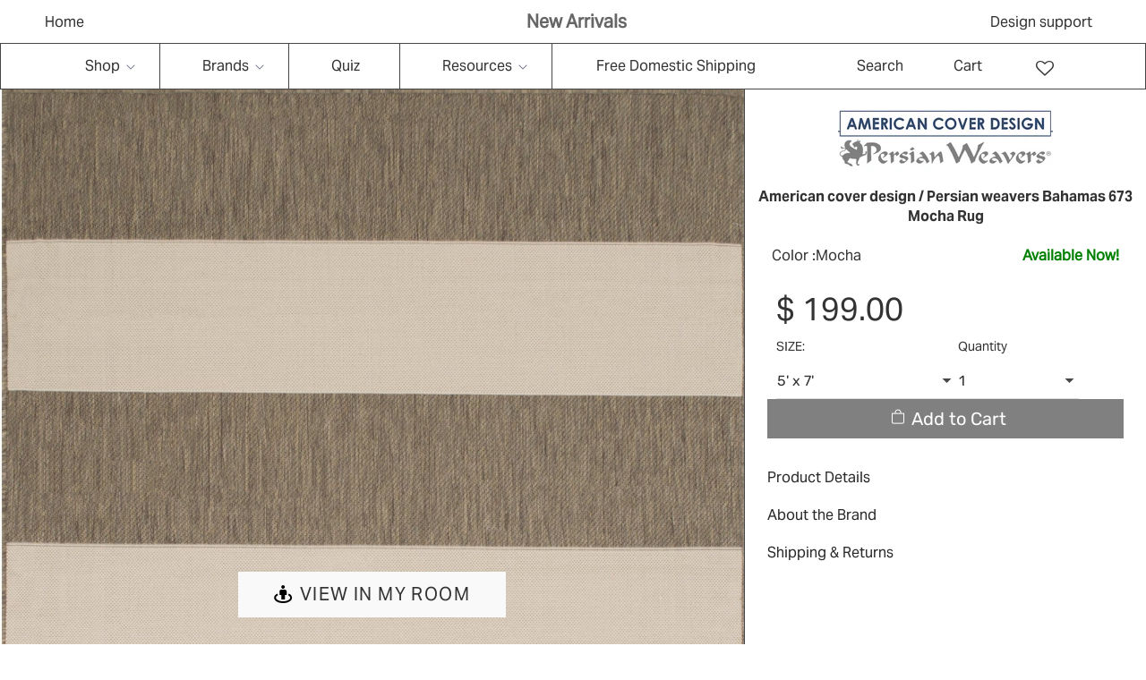

--- FILE ---
content_type: text/html; charset=utf-8
request_url: https://rugtrend.com/products/bahamas-673-mocha
body_size: 81705
content:
<!doctype html><html class="no-js" lang="en" class="fonts-loading">
<head>
    <meta name="viewport" content="width=device-width, initial-scale=1.0"><link rel="preload" href="https://cdnjs.cloudflare.com/ajax/libs/magnific-popup.js/1.1.0/magnific-popup.min.css" as="style">
<link rel="preload" href="https://cdnjs.cloudflare.com/ajax/libs/slick-carousel/1.8.1/slick.min.css" as="style">
<link rel="preload" href="https://cdnjs.cloudflare.com/ajax/libs/font-awesome/4.7.0/css/font-awesome.min.css" as="style">
<link rel="preload" href="//rugtrend.com/cdn/shop/t/131/assets/owl.carousel.css?v=103880502701102742501730094715" as="style">
<link rel="preload" href="//rugtrend.com/cdn/shop/t/131/assets/custom.css?v=117541852741132726621730095818" as="style">
<link rel="preload" href="//rugtrend.com/cdn/shop/t/131/assets/style.css?v=1966583926546318771730094715" as="style">
<link rel="preload" href="//rugtrend.com/cdn/shop/t/131/assets/custom-two.css?v=16050792080085621771730094715" as="style">
<link rel="preload" href="https://wishlisthero-assets.revampco.com/safe-icons/css/wishlisthero-icons.css" as="style">
<link rel="preload" href="https://cdn.shopify.com/extensions/3e0a58bc-1400-4931-8e2d-970df75ed486/0.20.0/assets/globo.preorder.css" as="style">
<link rel="preload" href="https://code.jquery.com/jquery-3.6.0.min.js" as="script">
<link rel="preload" href="https://cdnjs.cloudflare.com/ajax/libs/slick-carousel/1.8.1/slick.min.js" as="script">
<link rel="preload" href="https://cdnjs.cloudflare.com/ajax/libs/magnific-popup.js/1.1.0/jquery.magnific-popup.min.js" as="script">
<link rel="preload" href="//rugtrend.com/cdn/shop/t/131/assets/jquery.min.js?v=115860211936397945481730094715" as="script">
<link rel="preload" href="//rugtrend.com/cdn/shop/t/131/assets/lazysizes.min.js?v=54417268788169229951730094715" as="script">
<link rel="preload" href="//rugtrend.com/cdn/shop/t/131/assets/owl.carousel.js?v=123960332030417875521730094715" as="script">

<link rel="preload" href="//rugtrend.com/cdn/shop/t/131/assets/preload.js?v=55778863930655854301730094715" as="script">
<script src="//rugtrend.com/cdn/shop/t/131/assets/preload.js?v=55778863930655854301730094715" type="text/javascript"></script>
<link rel="preload" href="https://cdnjs.cloudflare.com/ajax/libs/magnific-popup.js/1.1.0/magnific-popup.min.css" as="style">
<link rel="preload" href="https://cdn.shopify.com/extensions/93d01372-50f2-41de-9181-b2d795f257cb/0.22.0/assets/globo.preorder.css" as="style"><meta charset="utf-8">
<meta http-equiv="X-UA-Compatible" content="IE=edge"><meta name="description" content="Bahamas 673 Mocha RUG" /><meta name="theme-color" content="#808080"><title>American cover design / Persian weavers Bahamas 673 Mocha Rug | Rug Trend</title><link rel="canonical" href="https://rugtrend.com/products/bahamas-673-mocha" /><link rel="shortcut icon" href="//rugtrend.com/cdn/shop/files/IMG_1711_copy_2_32x32.jpg?v=1675120346" type="image/png"><link rel="preconnect" href="https://cdn.shopify.com" crossorigin>
<link rel="preconnect" href="https://fonts.shopifycdn.com" crossorigin>
<link rel="preconnect" href="https://monorail-edge.shopifysvc.com">



<link rel="preload" href="//rugtrend.com/cdn/shop/t/131/assets/styles.css?v=51792240729510751161730094715" as="style">


<link href="//rugtrend.com/cdn/fonts/rubik/rubik_n7.9ddb1ff19ac4667369e1c444a6663062e115e651.woff2" rel="preload" type="font/woff2" as="font" crossorigin>



<link href="//rugtrend.com/cdn/fonts/rubik/rubik_n4.c2fb67c90aa34ecf8da34fc1da937ee9c0c27942.woff2" rel="preload" type="font/woff2" as="font" crossorigin>


<link rel="preload" href="//rugtrend.com/cdn/shop/t/131/assets/script.header.js?v=32241984973972658631730094715" as="script">
<link rel="preload" href="//rugtrend.com/cdn/shop/t/131/assets/script.js?v=45327173993276814541730094715" as="script"><link rel="preload" href="//rugtrend.com/cdn/shop/t/131/assets/script.product.js?v=124960856370573300381730094715" as="script">
<link href="//rugtrend.com/cdn/shop/products/bahamas-673-mocha_1_600x.jpg?v=1699100761" as="image" rel="preload">





<style>
  	
  @font-face {
  font-family: Rubik;
  font-weight: 700;
  font-style: normal;
  font-display: swap;
  src: url("//rugtrend.com/cdn/fonts/rubik/rubik_n7.9ddb1ff19ac4667369e1c444a6663062e115e651.woff2") format("woff2"),
       url("//rugtrend.com/cdn/fonts/rubik/rubik_n7.2f2815a4763d5118fdb49ad25ccceea3eafcae92.woff") format("woff");
}

  @font-face {
  font-family: Rubik;
  font-weight: 400;
  font-style: normal;
  font-display: swap;
  src: url("//rugtrend.com/cdn/fonts/rubik/rubik_n4.c2fb67c90aa34ecf8da34fc1da937ee9c0c27942.woff2") format("woff2"),
       url("//rugtrend.com/cdn/fonts/rubik/rubik_n4.d229bd4a6a25ec476a0829a74bf3657a5fd9aa36.woff") format("woff");
}

  
  :root {
    
    /* DEFAULT COLORS */

	--white:#fff;
    --black:#000;
    --body_font_color:#6b6f81;
    --body_font_color_05:rgba(107, 111, 129, 0.05);
    --body_font_color_25:rgba(107, 111, 129, 0.25);
    --body_font_color_50:rgba(107, 111, 129, 0.5);
    --body_font_color_lighten_15:#9396a5;
    --body_font_color_darken_10:#545765;
    --body_font_hover_color:#000000;
    --headline_font_color:#292929;
    --headline_font_color_00:rgba(41, 41, 41, 0.0);
    --headline_font_color_05:rgba(41, 41, 41, 0.05);
    --headline_font_color_08:rgba(41, 41, 41, 0.08);
    --customer_background_color:#808080;
    --customer_font_color:#ffffff;
    --customer_hover_font_color:#000000;
    --header_background_color:#ffffff;
    --header_font_color:#6b6f81;
    --header_font_color_darken_15:#484b57;
    --header_hover_font_color:#000000;
    --header_hover_font_color_darken_15:#000000;
    --announcement_background_color:#990000;
    --announcement_font_color:#ffffff;
    --announcement_hover_font_color:#ffffff;
    --rating_color:#ffcb67;
    --rating_background_color:#efefef;
    --button_color:#808080;
    --button_color_25:rgba(128, 128, 128, 0.25);
    --button_color_lighten_30:#cccccc;
    --button_color_darken_15:#5a5a5a;
    --hover_button_color:#000000;
    --line_color:#edeef4;
    --line_color_05:rgba(237, 238, 244, 0.05);
    --line_color_darken_10:#cdd0e1;
    --success_color:#1b6109;
    --error_color:#990000;
    --error_color_00:rgba(153, 0, 0, 0.0);
    --error_color_75:rgba(153, 0, 0, 0.75);
    --section_color_primary:#f4f5fa;
    --section_color_secondary:#f8f8f8;
    --badge_color:#e32e00;
    --badge_background_color:#ffffff;
    --a11ygrey:#767676;
    
    /* DEFAULT FONTS */

    --headline_font:Rubik, sans-serif;
    --headline_font_fallback:sans-serif;
    --headline_font_weight:700;
  	--headline_font_weight_bold:700;
  	--headline_font_weight_medium:500;
  	--headline_font_style:normal;

    --body_font:Rubik, sans-serif;
    --body_font_fallback:sans-serif;        
    --body_font_weight:400;
    --body_font_weight_bold:700;
    --body_font_weight_medium:500;
  	--body_font_style:normal;
    
    /* SHOP PAY */
    
    --payment-terms-background-color: #fff;
    --color-body-text: #6b6f81;
    --color-body: #fff;
    --color-bg: #fff;
    
    /* DEFAULT ICONS */--square_solid: url("data:image/svg+xml,%3Csvg height='16' width='16' viewBox='0 0 24 24' xmlns='http://www.w3.org/2000/svg' version='1.1' xmlns:xlink='http://www.w3.org/1999/xlink' xmlns:svgjs='http://svgjs.com/svgjs'%3E%3Cg%3E%3Crect x='7' y='7' width='10' height='10' fill='%23808080' stroke='%23808080'/%3E%3C/g%3E%3C/svg%3E");
	--square_crossed: url("data:image/svg+xml,%3Csvg height='16' width='16' viewBox='0 0 24 24' xmlns='http://www.w3.org/2000/svg' version='1.1' xmlns:xlink='http://www.w3.org/1999/xlink' xmlns:svgjs='http://svgjs.com/svgjs'%3E%3Cg%3E%3Cpath fill='none' stroke='currentColor' d='M7 16.999L17 6.999'/%3E%3Crect x='7' y='7' width='10' height='10' fill='none' stroke='currentColor'/%3E%3C/g%3E%3C/svg%3E");
    --x_only: url("data:image/svg+xml,%3Csvg height='16' width='16' viewBox='0 0 24 24' xmlns='http://www.w3.org/2000/svg' version='1.1' xmlns:xlink='http://www.w3.org/1999/xlink' xmlns:svgjs='http://svgjs.com/svgjs'%3E%3Cg%3E%3Cpath fill='none' stroke='%23808080' d='M7 16.999L17 6.999' style='stroke-linecap: square;'/%3E%3Cpath fill='none' stroke='%23808080' d='M17 16.999L7 6.999' style='stroke-linecap: square;'/%3E%3Crect x='-110' y='4.058' width='5.57' height='5.57' style='fill: rgb(216, 216, 216); stroke-linecap: square;'/%3E%3C/g%3E%3C/svg%3E");
	--box: url("data:image/svg+xml,%3Csvg height='16' width='16' viewBox='0 0 24 24' xmlns='http://www.w3.org/2000/svg' version='1.1' xmlns:xlink='http://www.w3.org/1999/xlink' xmlns:svgjs='http://svgjs.com/svgjs'%3E%3Cg%3E%3Cpath d='M0.500 0.499 L23.500 0.499 L23.500 23.499 L0.500 23.499 Z' fill='none' stroke='currentColor'/%3E%3C/g%3E%3C/svg%3E");
    --box_check: url("data:image/svg+xml,%3Csvg height='16' width='16' viewBox='0 0 24 24' xmlns='http://www.w3.org/2000/svg' version='1.1' xmlns:xlink='http://www.w3.org/1999/xlink' xmlns:svgjs='http://svgjs.com/svgjs'%3E%3Cg transform='matrix(1,0,0,1,0,0)'%3E%3Cpath d='M18 6.999L11 16.499 6 12.499' fill='none' stroke='%23808080' style='stroke-width: 2px;'%3E%3C/path%3E%3Cpath d='M0.500 0.499 L23.500 0.499 L23.500 23.499 L0.500 23.499 Z' fill='none' stroke='currentColor'/%3E%3C/g%3E%3C/svg%3E");
	--circle: url("data:image/svg+xml,%3Csvg height='16' width='16' viewBox='0 0 24 24' xmlns='http://www.w3.org/2000/svg' version='1.1' xmlns:xlink='http://www.w3.org/1999/xlink' xmlns:svgjs='http://svgjs.com/svgjs'%3E%3Cg%3E%3Cpath d='M0.500 11.999 A11.500 11.500 0 1 0 23.500 11.999 A11.500 11.500 0 1 0 0.500 11.999 Z' fill='none' stroke='currentColor'/%3E%3C/g%3E%3C/svg%3E");
    --circle_check: url("data:image/svg+xml,%3Csvg height='16' width='16' viewBox='0 0 24 24' xmlns='http://www.w3.org/2000/svg' version='1.1' xmlns:xlink='http://www.w3.org/1999/xlink' xmlns:svgjs='http://svgjs.com/svgjs'%3E%3Cg transform='matrix(1,0,0,1,0,0)'%3E%3Cpath d='M18 6.999L11 16.499 6 12.499' fill='none' stroke='%23808080' style='stroke-width: 2px;'%3E%3C/path%3E%3Cpath d='M0.500 11.999 A11.500 11.500 0 1 0 23.500 11.999 A11.500 11.500 0 1 0 0.500 11.999 Z' fill='none' stroke='currentColor'/%3E%3C/g%3E%3C/svg%3E");
    --plus: url("data:image/svg+xml,%3Csvg viewBox='0 0 24 24' xmlns='http://www.w3.org/2000/svg' version='1.1' xmlns:xlink='http://www.w3.org/1999/xlink' xmlns:svgjs='http://svgjs.com/svgjs'%3E%3Cg%3E%3Cpath d='M12 6L12 18' fill='none' stroke='%23ffffff' stroke-linecap='round' stroke-linejoin='round' style='stroke-width: 1.5px;'/%3E%3Cpath d='M18 12L6 12' fill='none' stroke='%23ffffff' stroke-linecap='round' stroke-linejoin='round' style='stroke-width: 1.5px;'/%3E%3C/g%3E%3C/svg%3E");
    --minus: url("data:image/svg+xml,%3Csvg viewBox='0 0 24 24' xmlns='http://www.w3.org/2000/svg' version='1.1' xmlns:xlink='http://www.w3.org/1999/xlink' xmlns:svgjs='http://svgjs.com/svgjs'%3E%3Cg%3E%3Cpath d='M18 12L6 12' fill='none' stroke='%23ffffff' stroke-linecap='round' stroke-linejoin='round' style='stroke-width: 1.5px;'/%3E%3C/g%3E%3C/svg%3E");
    --times_w: url("data:image/svg+xml,%3Csvg viewBox='0 0 24 24' xmlns='http://www.w3.org/2000/svg' version='1.1' xmlns:xlink='http://www.w3.org/1999/xlink' xmlns:svgjs='http://svgjs.com/svgjs'%3E%3Cg%3E%3Cpath d='M 5 5 L 19 19' fill='none' stroke='%23ffffff' stroke-linecap='round' stroke-linejoin='round' stroke-width='3px'/%3E%3Cpath d='M 19 5 L 5 19' fill='none' stroke='%23ffffff' stroke-linecap='round' stroke-linejoin='round' stroke-width='3px'/%3E%3C/g%3E%3C/svg%3E");
    --times_r: url("data:image/svg+xml,%3Csvg viewBox='0 0 24 24' xmlns='http://www.w3.org/2000/svg' version='1.1' xmlns:xlink='http://www.w3.org/1999/xlink' xmlns:svgjs='http://svgjs.com/svgjs'%3E%3Cg%3E%3Cpath d='M 5 5 L 19 19' fill='none' stroke='%23990000' stroke-linecap='round' stroke-linejoin='round' stroke-width='3px'/%3E%3Cpath d='M 19 5 L 5 19' fill='none' stroke='%23990000' stroke-linecap='round' stroke-linejoin='round' stroke-width='3px'/%3E%3C/g%3E%3C/svg%3E");
    --times_g: url("data:image/svg+xml,%3Csvg viewBox='0 0 24 24' xmlns='http://www.w3.org/2000/svg' version='1.1' xmlns:xlink='http://www.w3.org/1999/xlink' xmlns:svgjs='http://svgjs.com/svgjs'%3E%3Cg%3E%3Cpath d='M 5 5 L 19 19' fill='none' stroke='%23cdd0e1' stroke-linecap='round' stroke-linejoin='round' stroke-width='3px'/%3E%3Cpath d='M 19 5 L 5 19' fill='none' stroke='%23cdd0e1' stroke-linecap='round' stroke-linejoin='round' stroke-width='3px'/%3E%3C/g%3E%3C/svg%3E");
    --open_plus: url("data:image/svg+xml,%3Csvg height='18' width='18' viewBox='0 0 24 24' xmlns='http://www.w3.org/2000/svg' version='1.1' xmlns:xlink='http://www.w3.org/1999/xlink' xmlns:svgjs='http://svgjs.com/svgjs'%3E%3Cg%3E%3Cpath d='M12 6L12 18' fill='none' stroke='%23ffffff' stroke-linecap='round' stroke-linejoin='round' style='stroke-width: 2.5px;'/%3E%3Cpath d='M18 12L6 12' fill='none' stroke='%23ffffff' stroke-linecap='round' stroke-linejoin='round' style='stroke-width: 2.5px;'/%3E%3C/g%3E%3C/svg%3E");
    --open_minus: url("data:image/svg+xml,%3Csvg height='18' width='18' viewBox='0 0 24 24' xmlns='http://www.w3.org/2000/svg' version='1.1' xmlns:xlink='http://www.w3.org/1999/xlink' xmlns:svgjs='http://svgjs.com/svgjs'%3E%3Cg%3E%3Cpath d='M18 12L6 12' fill='none' stroke='%23ffffff' stroke-linecap='round' stroke-linejoin='round' style='stroke-width: 2.5px;'/%3E%3C/g%3E%3C/svg%3E");
    --open_plus_header: url("data:image/svg+xml,%3Csvg height='18' width='18' viewBox='0 0 24 24' xmlns='http://www.w3.org/2000/svg' version='1.1' xmlns:xlink='http://www.w3.org/1999/xlink' xmlns:svgjs='http://svgjs.com/svgjs'%3E%3Cg%3E%3Cpath d='M12 6L12 18' fill='none' stroke='%23ffffff' stroke-linecap='round' stroke-linejoin='round' style='stroke-width: 2.5px;'/%3E%3Cpath d='M18 12L6 12' fill='none' stroke='%23ffffff' stroke-linecap='round' stroke-linejoin='round' style='stroke-width: 2.5px;'/%3E%3C/g%3E%3C/svg%3E");
    --open_minus_header: url("data:image/svg+xml,%3Csvg height='18' width='18' viewBox='0 0 24 24' xmlns='http://www.w3.org/2000/svg' version='1.1' xmlns:xlink='http://www.w3.org/1999/xlink' xmlns:svgjs='http://svgjs.com/svgjs'%3E%3Cg%3E%3Cpath d='M18 12L6 12' fill='none' stroke='%23ffffff' stroke-linecap='round' stroke-linejoin='round' style='stroke-width: 2.5px;'/%3E%3C/g%3E%3C/svg%3E");
    --open_plus_rev: url("data:image/svg+xml,%3Csvg height='18' width='18' viewBox='0 0 24 24' xmlns='http://www.w3.org/2000/svg' version='1.1' xmlns:xlink='http://www.w3.org/1999/xlink' xmlns:svgjs='http://svgjs.com/svgjs'%3E%3Cg%3E%3Cpath d='M12 6L12 18' fill='none' stroke='%23808080' stroke-linecap='round' stroke-linejoin='round' style='stroke-width: 2.5px;'/%3E%3Cpath d='M18 12L6 12' fill='none' stroke='%23808080' stroke-linecap='round' stroke-linejoin='round' style='stroke-width: 2.5px;'/%3E%3C/g%3E%3C/svg%3E");
    --open_minus_rev_a: url("data:image/svg+xml,%3Csvg height='18' width='18' viewBox='0 0 24 24' xmlns='http://www.w3.org/2000/svg' version='1.1' xmlns:xlink='http://www.w3.org/1999/xlink' xmlns:svgjs='http://svgjs.com/svgjs'%3E%3Cg%3E%3Cpath d='M 0.75 12.016 C 0.75 20.677 10.125 26.089 17.625 21.759 C 21.105 19.749 23.25 16.036 23.25 12.016 C 23.25 3.356 13.875 -2.056 6.375 2.274 C 2.895 4.284 0.75 7.997 0.75 12.016 Z' fill='%23ffffff' stroke='%23808080' style='stroke-width: 1.5px;'/%3E%3Cpath d='M18 12L6 12' fill='none' stroke='%23808080' stroke-linecap='round' stroke-linejoin='round' style='stroke-width: 2.5px;'/%3E%3C/g%3E%3C/svg%3E");
    --open_minus_rev_b: url("data:image/svg+xml,%3Csvg height='18' width='18' viewBox='0 0 24 24' xmlns='http://www.w3.org/2000/svg' version='1.1' xmlns:xlink='http://www.w3.org/1999/xlink' xmlns:svgjs='http://svgjs.com/svgjs'%3E%3Cg%3E%3Cpath d='M18 12L6 12' fill='none' stroke='%23808080' stroke-linecap='round' stroke-linejoin='round' style='stroke-width: 2.5px;'/%3E%3C/g%3E%3C/svg%3E");
    --arrow_down: url("data:image/svg+xml,%3Csvg height='20' width='20' viewBox='0 0 24 24' xmlns='http://www.w3.org/2000/svg' version='1.1' xmlns:xlink='http://www.w3.org/1999/xlink' xmlns:svgjs='http://svgjs.com/svgjs'%3E%3Cg%3E%3Cpath d='M 4 8.5 L 12 15.5 C 12 15.5 12 15.5 12 15.5 L 20.03 8.521' fill='none' stroke='%23ffffff' stroke-linecap='round' stroke-linejoin='round' stroke-width='6px'/%3E%3Cpath d='M 4 8.5 L 11.985 15.487 C 11.985 15.487 11.985 15.487 11.985 15.487 L 20 8.521' fill='none' stroke='%239396a5' stroke-linecap='round' stroke-linejoin='round' stroke-width='2px'/%3E%3C/g%3E%3C/svg%3E");
    --bell: url("data:image/svg+xml,%3Csvg height='14' width='14' viewBox='0 0 24 24' xmlns='http://www.w3.org/2000/svg' version='1.1' xmlns:xlink='http://www.w3.org/1999/xlink' xmlns:svgjs='http://svgjs.com/svgjs'%3E%3Cg%3E%3Cpath d='M18.5,19.5V15a6.5,6.5,0,0,0-4-6,2.5,2.5,0,0,0-5,0,6.5,6.5,0,0,0-4,6v4.5a2,2,0,0,1-2,2h17A2,2,0,0,1,18.5,19.5Z' fill='none' stroke='%23990000' stroke-linecap='round' stroke-linejoin='round'%3E%3C/path%3E%3Cpath d='M14,21.5a2,2,0,1,1-4,0' fill='none' stroke='%23990000' stroke-linecap='round' stroke-linejoin='round'%3E%3C/path%3E%3Cpath d='M3.5,9A5.5,5.5,0,0,1,9,3.5' fill='none' stroke='%23990000' stroke-linecap='round' stroke-linejoin='round'%3E%3C/path%3E%3Cpath d='M.5,9A8.5,8.5,0,0,1,9,.5' fill='none' stroke='%23990000' stroke-linecap='round' stroke-linejoin='round'%3E%3C/path%3E%3Cpath d='M20.5,9A5.5,5.5,0,0,0,15,3.5' fill='none' stroke='%23990000' stroke-linecap='round' stroke-linejoin='round'%3E%3C/path%3E%3Cpath d='M23.5,9A8.5,8.5,0,0,0,15,.5' fill='none' stroke='%23990000' stroke-linecap='round' stroke-linejoin='round'/%3E%3C/g%3E%3C/svg%3E");
        
    /* DEFAULT SIZES */
  
	--base:14px;
    --xx_small:calc(var(--base) * 0.75);	/* p  / 12 */
    --x_small:calc(var(--base) * 0.875);	/* h6 / 14 */
    --small:var(--base);					/* h5 / 16 */
    --medium:calc(var(--base) * 1.125);		/* h4 / 18 */
    --large:calc(var(--base) * 1.625);		/* h3 / 26 */
    --x_large:calc(var(--base) * 2.125);	/* h2 / 34 */
    --xx_large:calc(var(--base) * 3);		/* h1 / 48 */

    --master_spacing:20px;
    --swatches:36px;
    --stars:14;
    --star_spacing: 2;
  	--star_size: calc(var(--stars) * 1.5);
    
  }.badge {
    height:36px;
    padding:4px;
    width:36px;
  }
  
  .placeholder-svg-background {background-image:url('data:image/svg+xml,%3Csvg xmlns=%22http://www.w3.org/2000/svg%22 viewBox=%220 0 1052 400%22%3E%3Cpath d=%22M103 177.9c0-.3-.2-.5-.4-.7-.2-.2-.5-.2-.8-.2l-13.4 3.1c-.3.1-.6.3-.7.6l-.7 2c-.7 1.9-2.6 2.6-3.6 2.9-1.2.3-2.5.6-3.8.9-6.3 1.5-14.1 3.3-21.4 6.6-6.8-6.3-12.7-11.1-15.7-13.5-.5-.4-1.2-.6-1.8-.5-.6.1-1.1.4-1.5.8-.5.3-2.1 1.5-2.8 3.7-2.9 9.4 1.8 15.3 7 19.9-4.9 5.5-8.1 12.9-8.1 22.9 0 36.1 20.1 42.8 33.4 47.3 8.1 2.7 12.7 4.5 12.7 9.6 0 5.4-5.4 7.2-12.8 9.7-14.1 4.7-33.3 11.1-33.3 47.2 0 10.2 3.3 17.7 8.4 23.2-5.3 4.6-10.2 10.6-7.3 20.1.7 2.2 2.2 3.3 2.8 3.7.4.4.9.7 1.5.8h.3c.5 0 1.1-.2 1.5-.5 3.1-2.4 9.2-7.4 16.1-13.9 7.2 3.2 14.9 5 21 6.4 1.4.3 2.6.6 3.8.9 1.1.3 2.9 1 3.6 2.9l.7 2c.1.3.4.6.7.6l13.4 3.1h.2c.2 0 .4-.1.6-.2.2-.2.4-.4.4-.7 6.9-50.3.2-77.3-3.8-93.4-1.3-5.3-2.3-9.2-2.3-12.1s.9-6.8 2.3-12.1c4.1-15.9 10.7-42.8 3.8-93.1zm-64.8 6.4c.5-1.8 2-2.6 2-2.7l.3-.3c.1-.1.2-.2.3-.2.1 0 .2 0 .3.1 2.8 2.3 8.5 6.8 15 12.8-4.2 2.1-8.1 4.7-11.5 8-6.5-5.7-8.4-11-6.4-17.7zm3 201.6c-.1.1-.3.1-.3.1-.1 0-.2 0-.3-.2l-.3-.3s-1.5-.9-2-2.7c-2.1-6.9-.1-12.1 6.8-18.1 3.4 3.3 7.4 5.8 11.6 7.9-6.8 6.3-12.5 11-15.5 13.3zM95 283.3c0 3.2 1 7.1 2.3 12.6 3.9 15.8 10.5 42.3 3.9 91.5l-11.8-2.7-.5-1.5c-.7-2-2.6-3.5-5-4.2-1.2-.3-2.5-.6-3.9-.9-16-3.7-42.8-10-42.8-37.9 0-34.6 18.5-40.8 32-45.3 7.6-2.5 14.2-4.7 14.2-11.6 0-6.8-6.5-8.9-14.1-11.5-13.5-4.5-32.1-10.7-32.1-45.4 0-27.9 26.8-34.2 42.8-37.9 1.4-.3 2.7-.6 3.9-.9 2.5-.6 4.3-2.1 5-4.2l.5-1.5 11.8-2.7c6.6 49.3 0 75.7-3.9 91.5-1.3 5.5-2.3 9.4-2.3 12.6z%22/%3E%3Cpath d=%22M96 372c-1.6 0-2.5 2.8-2.5 5.6s.8 5.6 2.5 5.6 2.5-2.8 2.5-5.6-.9-5.6-2.5-5.6zm0 10.2c-.6 0-1.5-1.8-1.5-4.6s.9-4.6 1.5-4.6 1.5 1.8 1.5 4.6-.9 4.6-1.5 4.6zm0-187.5c1.6 0 2.5-2.8 2.5-5.6s-.8-5.6-2.5-5.6-2.5 2.8-2.5 5.6c0 2.9.9 5.6 2.5 5.6zm0-10.1c.6 0 1.5 1.8 1.5 4.6s-.9 4.6-1.5 4.6-1.5-1.8-1.5-4.6.9-4.6 1.5-4.6zM83.5 296.7c-18.6.8-43.3 5.7-43.3 40.1 0 10.6 3.2 19 9.4 24.8 5 4.7 14.3 9.9 31 9.9 1.8 0 3.6-.1 5.6-.2 6.5-.4 11.9-4.9 13.4-11.1 1.6-6.5 6.1-29.8-4.5-56-1.9-4.7-6.6-7.6-11.6-7.5zm-42.3 40.1c0-33.2 23.8-38.2 41.9-39-.1.2-.2.3-.2.6.2 4.8.4 9.3.6 13.7-.1 23.6-15.1 33.9-28.4 43-2 1.4-3.9 2.6-5.7 4-.2.2-.4.4-.4.6-5.2-5.6-7.8-13.3-7.8-22.9zm8.9 24c.2 0 .3-.1.4-.2 1.8-1.3 3.6-2.6 5.6-3.9 10.8-7.4 23.8-16.3 28-33.3.4 5.8.8 11.1 1.1 15.7-4.8 8.6-12.2 17.7-22.6 27.8-.3.2-.3.6-.3.9-4.5-1.5-8.7-3.7-12.2-6.9.1-.1.1-.1 0-.1zm36 9.5c-5.5.4-14 .3-22-2 9.5-9.3 16.5-17.8 21.4-25.8 1.4 16.4 2.6 26.8 2.6 26.9 0 .2.1.4.2.5-.7.3-1.4.4-2.2.4zm12.5-10.4c-1.1 4.5-4.3 7.9-8.5 9.5v-.2c0-.1-1.4-11.8-2.9-30-.6-7.5-1.3-16.7-1.8-27.3v-.6c0-.1 0-.2-.1-.2-.2-4.1-.4-8.4-.5-12.9 0-.2-.1-.3-.2-.5 4.1.3 7.8 2.9 9.4 6.8 10.7 25.9 6.2 49 4.6 55.4zm1-153c-1.6-6.2-7-10.7-13.4-11.1-20.3-1.3-31.1 4.6-36.6 9.7-6.2 5.8-9.4 14.2-9.4 24.8 0 34.3 24.7 39.3 43.3 40.1h.5c4.8 0 9.3-3 11.1-7.5 10.6-26.2 6.1-49.5 4.5-56zM81 196.6c1.9 0 3.6.1 5.1.2.8.1 1.6.2 2.4.4-.2.2-.3.4-.3.6 0 .1-1.2 10.5-2.6 26.9-4.9-8.1-12-16.5-21.4-25.8-.1-.1-.1-.1-.2-.1 5.8-1.7 11.9-2.2 17-2.2zm-39.8 33.7c0-9.6 2.6-17.3 7.8-22.8 0 .3.1.6.4.8 1.7 1.3 3.5 2.5 5.4 3.8 13.6 9.4 29.1 20.1 28.1 45.6-.2 4.2-.2 7.3-.3 11.2 0 .2.1.3.1.5-18.1-.9-41.5-6.1-41.5-39.1zm43.2 39.1c.1-.1.2-.3.2-.5 0-3.9.1-7 .3-11.2 1-26.6-15.6-38.1-29-47.3-1.9-1.3-3.6-2.5-5.3-3.7-.2-.1-.4-.2-.6-.2l.2-.2c3.5-3.3 7.8-5.5 12.3-7-.2.4-.1.8.2 1.1 10.4 10.2 17.8 19.3 22.7 28.1 3 5.4 4.7 10.3 5.1 14.6.6 7.1 1.2 13 2 20.4 0 .4.4.8.8.8-1.9 3-5.3 4.9-8.9 5.1zm10-7.5c-.7-6.8-1.3-12.5-1.9-19.1-.4-4.5-2.2-9.6-5.2-15.1 1.4-18 2.8-29.6 2.8-29.7v-.3c4.2 1.6 7.4 5 8.5 9.5 1.6 6.3 6 29.1-4.2 54.7zM204.6 71.5c16 0 29.1-13 29.1-29.1s-13-29.1-29.1-29.1-29.1 13-29.1 29.1 13.1 29.1 29.1 29.1zm0-57.1c15.5 0 28.1 12.6 28.1 28.1 0 15.5-12.6 28.1-28.1 28.1S176.5 58 176.5 42.5c0-15.5 12.6-28.1 28.1-28.1z%22/%3E%3Cpath d=%22M227.5 42.7c0 .3.2.5.5.5h3.1c.3 0 .5-.2.5-.5s-.2-.5-.5-.5H228c-.3 0-.5.3-.5.5zm-49.4.5h3.1c.3 0 .5-.2.5-.5s-.2-.5-.5-.5h-3.1c-.3 0-.5.2-.5.5s.2.5.5.5zm26.2 22.2c-.3 0-.5.2-.5.5V69c0 .3.2.5.5.5s.5-.2.5-.5v-3.1c0-.3-.2-.5-.5-.5zm0-45.9c.3 0 .5-.2.5-.5v-3.1c0-.3-.2-.5-.5-.5s-.5.2-.5.5V19c0 .3.2.5.5.5zm12.4 42.9c-.1-.2-.4-.3-.7-.2-.2.1-.3.4-.2.7l1.6 2.7c.1.2.3.2.4.2.1 0 .2 0 .2-.1.2-.1.3-.4.2-.7l-1.5-2.6zm-24.2-39.9c.1.2.3.2.4.2.1 0 .2 0 .2-.1.2-.1.3-.4.2-.7l-1.6-2.7c-.1-.2-.4-.3-.7-.2-.2.1-.3.4-.2.7l1.7 2.8zm-8.3 31.1l-2.8 1.6c-.2.1-.3.4-.2.7.1.2.3.2.4.2.1 0 .2 0 .2-.1l2.8-1.6c.2-.1.3-.4.2-.7 0-.1-.4-.2-.6-.1zm40.6-22.3c.1 0 .2 0 .2-.1l2.8-1.6c.2-.1.3-.4.2-.7-.1-.2-.4-.3-.7-.2l-2.8 1.6c-.2.1-.3.4-.2.7.1.2.3.3.5.3zm3 24l-2.8-1.6c-.2-.1-.5-.1-.7.2-.1.2-.1.5.2.7l2.8 1.6c.1 0 .2.1.2.1.2 0 .3-.1.4-.2.2-.4.2-.7-.1-.8zm-46.4-25.7l2.8 1.6c.1 0 .2.1.2.1.2 0 .3-.1.4-.2.1-.2.1-.5-.2-.7l-2.8-1.6c-.2-.1-.5-.1-.7.2s.1.5.3.6zm11.8 32.6c-.2-.1-.5-.1-.7.2l-1.6 2.8c-.1.2-.1.5.2.7.1 0 .2.1.2.1.2 0 .3-.1.4-.2l1.6-2.8c.2-.4.1-.7-.1-.8zM216 22.7c.1 0 .2.1.2.1.2 0 .3-.1.4-.2l1.6-2.8c.1-.2.1-.5-.2-.7-.2-.1-.5-.1-.7.2l-1.6 2.8c0 .1.1.4.3.6zm-12.9 19.1s.1 0 .1.1c-.1.2-.1.5-.1.7l1.4 11.2c.1 1.1.4 2.2.9 3.2l.9 1.9c.1.2.3.3.5.3h.1c.2 0 .4-.2.4-.4l.3-2.1c.2-1.1.2-2.4.1-3.6l-1.2-10h13.2c2 0 4 0 5.9-.5.2-.1.4-.1.4-.4 0-.2-.2-.4-.4-.4-1.9-.5-3.9-.7-5.9-.7h-14c-.3-.3-.7-.4-1.2-.3-.3 0-.5.1-.7.3 0 0 0-.1-.1-.1l-18.1-14.8c-.2-.2-.5-.1-.7.1-.2.2-.1.5.1.7l18.1 14.8zm16.5.4c1.1 0 2.2-.2 3.3 0-1.1.2-2.2 0-3.3 0h-13.4 13.4z%22/%3E%3Cpath d=%22M211.3 38.3c.3 0 .5-.2.5-.5V27c0-.3-.2-.5-.5-.5s-.5.2-.5.5v10.9c0 .2.2.4.5.4zm-3-2.1c.3 0 .5-.2.5-.5v-6.5c0-.3-.2-.5-.5-.5s-.5.2-.5.5v6.5c0 .2.2.5.5.5zm-57.7-2h5.9c.3 0 .5-.2.5-.5s-.2-.5-.5-.5h-5.9c-.3 0-.5.2-.5.5s.2.5.5.5zm-8.1 5h2.4c.3 0 .5-.2.5-.5s-.2-.5-.5-.5h-2.4c-.3 0-.5.2-.5.5s.3.5.5.5zm13.1 4.5c0 .3.2.5.5.5h2.8c.3 0 .5-.2.5-.5s-.2-.5-.5-.5h-2.8c-.2 0-.5.3-.5.5zm-13.8 6.5h4c.3 0 .5-.2.5-.5s-.2-.5-.5-.5h-4c-.3 0-.5.2-.5.5s.2.5.5.5zm6.9 0h1.5c.3 0 .5-.2.5-.5s-.2-.5-.5-.5h-1.5c-.3 0-.5.2-.5.5s.3.5.5.5zm-34.9-16h5.9c.3 0 .5-.2.5-.5s-.2-.5-.5-.5h-5.9c-.3 0-.5.2-.5.5s.2.5.5.5zm-6.4 0h2.1c.3 0 .5-.2.5-.5s-.2-.5-.5-.5h-2.1c-.3 0-.5.2-.5.5s.3.5.5.5zm-11.3 0h5.3c.3 0 .5-.2.5-.5s-.2-.5-.5-.5h-5.3c-.3 0-.5.2-.5.5s.2.5.5.5zm20.4 9.5c0 .3.2.5.5.5h7.7c.3 0 .5-.2.5-.5s-.2-.5-.5-.5H117c-.3 0-.5.3-.5.5zm-4.8.5h2c.3 0 .5-.2.5-.5s-.2-.5-.5-.5h-2c-.3 0-.5.2-.5.5s.3.5.5.5zm-11.8 5.5c0 .3.2.5.5.5h5.5c.3 0 .5-.2.5-.5s-.2-.5-.5-.5h-5.5c-.3 0-.5.3-.5.5zM83.3 34.2h5.1c.3 0 .5-.2.5-.5s-.2-.5-.5-.5h-5.1c-.3 0-.5.2-.5.5s.3.5.5.5zm9 4h4.1c.3 0 .5-.2.5-.5s-.2-.5-.5-.5h-4.1c-.3 0-.5.2-.5.5s.3.5.5.5zm-9.5 1h2.4c.3 0 .5-.2.5-.5s-.2-.5-.5-.5h-2.4c-.3 0-.5.2-.5.5s.2.5.5.5zm-9.2-1h4.1c.3 0 .5-.2.5-.5s-.2-.5-.5-.5h-4.1c-.3 0-.5.2-.5.5s.2.5.5.5zm14 11.5c0 .3.2.5.5.5h1.5c.3 0 .5-.2.5-.5s-.2-.5-.5-.5h-1.5c-.3 0-.5.3-.5.5z%22/%3E%3Cpath d=%22M54.8 56.8v-.3c0-.1-.2-.3-.2-.3h5.2v1.5c0 1.3 1 2.5 2.3 2.5h6.7c1.3 0 2-1.2 2-2.5v-1.4h57v1.3c0 1.3 1.2 2.5 2.5 2.5h6.7c1.3 0 2.8-1.2 2.8-2.5v-1.5h28.5c.5 3 3.1 6 6.4 6h3.3c5.3 7 13.5 12.1 22.9 13.2.4 1.7 1.9 3 3.7 3s3.4-1.4 3.7-3.1c9.5-1.1 17.7-6 23-13.4.2.1.3.3.5.3h3.4c2.8 0 5.2-2 6.1-5H283l79.2.1c2.2 0 4.4-.6 6.3-1.8 4.5-3 10-7.5 10-12.6s-5.4-9.7-10-12.6c-1.9-1.2-4-1.8-6.3-1.8l-120.5.1c-.5-3.1-3.1-5.4-6.4-5.4h-3.8c-.1 0-.2-.1-.3-.1-6-8.2-15.7-13.5-26.7-13.5-10.9 0-20.6 5.6-26.6 13.6h-3.3c-2.8 0-5.2 2-6.1 4h-28.8V26c0-1.3-1.4-2.8-2.8-2.8h-6.7c-1.3 0-2.5 1.4-2.5 2.8v1.3h-57V26c0-1.3-.6-2.8-2-2.8H62c-1.3 0-2.3 1.4-2.3 2.8v1.2h-5V27c0-3.3-2.8-5.7-6.1-5.7H31.2c-3.3 0-6.4 2.4-6.4 5.7v29.8c0 3.3 3.1 5.5 6.4 5.5h17.5c3.3-.1 6.1-2.3 6.1-5.5zm149.8 20.4c-1.2 0-2.3-.8-2.7-1.9.9.1 1.8.1 2.7.1s1.8 0 2.7-.1c-.4 1.1-1.4 1.9-2.7 1.9zM367.4 32c3.4 2.2 9.1 6.6 9.1 11 0 2.8-2.3 5.4-4.8 7.6-.1-.1-.2-.4-.4-.4h-7.1c-.3 0-.5.2-.5.5s.2.5.5.5h6.6c-1.2 1-2.3 1.9-3.3 2.6-1.5 1-3.3 1.6-5.2 1.6l-120.4.1V35.2h2.7c.3 0 .5-.2.5-.5s-.2-.5-.5-.5h-2.7v-3.7h120.4c1.7 0 3.5.5 5.1 1.5zm-132-6.8c2.5 0 4.4 1.8 4.4 4.2v25.9c0 2.5-2 4.8-4.4 4.8h-2.8c3.2-5 5-11.1 5-17.5s-1.8-12.5-5-17.5h2.8zm-30.8-13.7c17.1 0 31 13.9 31 31s-13.9 31-31 31-31-13.9-31-31 13.9-31 31-31zm-30 13.7h2c-3.2 5-5 11.1-5 17.5s1.8 12.5 5 17.5h-2c-2.5 0-4.9-2.4-4.9-4.8V29.5c.1-2.5 2.5-4.3 4.9-4.3zm-6.8 4v20h-2.3c-.3 0-.5.2-.5.5s.2.5.5.5h2.3v4h-28v-25h28zm-30 28.6c0 .2-.2.4-.4.4h-7.1c-.2 0-.4-.2-.4-.4V25.7c0-.2.2-.4.4-.4h7.1c.2 0 .4.2.4.4v32.1zm-10-28.4v7.9h-4.1c-.3 0-.5.2-.5.5s.2.5.5.5h4.1v16.1h-57v-25h57zm-58 28.4c0 .2-.2.4-.4.4h-7.1c-.2 0-.4-.2-.4-.4V25.7c0-.2.2-.4.4-.4h7.1c.2 0 .4.2.4.4v32.1zm-10-3.6H49c-1.9 0-3.2-1.4-3.2-3.2v-5.6c0-.1-.2-.1-.2-.1h7.2v2.6c0 .6.4 1 1 1s1-.4 1-1v-12c0-.6-.4-1-1-1s-1 .4-1 1v2.3h-7v-5.5c0-1.8 1.4-3.5 3.2-3.5h10.8v25zm-16-21.5v5.5h-13V27.4c0-.7.5-1.1 1.2-1.1h15.9c.7 0 1.3 0 1.3 1H49c-3-.1-5.2 2.5-5.2 5.4zm-13.4 7.5h22.4v3H30.4c-.4 0-.6-.6-.6-1v-.8c0-.3.2-1.2.6-1.2zm.4 5h12.9s.1 0 .1.1V51c0 3 2.3 5.2 5.2 5.2h.2c0 1-.6 1-1.3 1H32c-.7 0-1.2-.1-1.2-.9V45.2zm-4 11.6V27c0-2.2 2.2-3.7 4.4-3.7h17.5c2.2 0 4.1 1.6 4.1 3.7v.3h-2.6c0-1-1.1-2-2.3-2H32c-1.3 0-2.2.8-2.2 2.1v11.5c-1 .3-2 1.4-2 2.6v.8c0 1.3 1 2.3 2 2.6v11.5c0 1.3.9 1.9 2.2 1.9h15.9c1.3 0 2.3-1 2.3-2h2.4s.1.2.1.3v.3c0 2.2-1.9 3.5-4.1 3.5H31.2c-2.2-.2-4.4-1.5-4.4-3.6z%22/%3E%3Cpath d=%22M246.9 51.2h5.9c.3 0 .5-.2.5-.5s-.2-.5-.5-.5h-5.9c-.3 0-.5.2-.5.5s.2.5.5.5zm25.5 0h3.9c.3 0 .5-.2.5-.5s-.2-.5-.5-.5h-3.9c-.3 0-.5.2-.5.5s.3.5.5.5zm5.8-4.5c0 .3.2.5.5.5h2.4c.3 0 .5-.2.5-.5s-.2-.5-.5-.5h-2.4c-.2 0-.5.3-.5.5zm-22.4-5.5h5.3c.3 0 .5-.2.5-.5s-.2-.5-.5-.5h-5.3c-.3 0-.5.2-.5.5s.3.5.5.5zm16.4-.5c0 .3.2.5.5.5h7.2c.3 0 .5-.2.5-.5s-.2-.5-.5-.5h-7.2c-.3 0-.5.3-.5.5zm38.3-5.5h5.9c.3 0 .5-.2.5-.5s-.2-.5-.5-.5h-5.9c-.3 0-.5.2-.5.5s.3.5.5.5zm47.9 16h2.3c.3 0 .5-.2.5-.5s-.2-.5-.5-.5h-2.3c-.3 0-.5.2-.5.5s.2.5.5.5zm-7.9-5h-2.4c-.3 0-.5.2-.5.5s.2.5.5.5h2.4c.3 0 .5-.2.5-.5s-.2-.5-.5-.5zm13.1-5h4.1c.3 0 .5-.2.5-.5s-.2-.5-.5-.5h-4.1c-.3 0-.5.2-.5.5s.2.5.5.5zm-4.1-6h1.5c.3 0 .5-.2.5-.5s-.2-.5-.5-.5h-1.5c-.3 0-.5.2-.5.5s.2.5.5.5zm-14.6 0h8.9c.3 0 .5-.2.5-.5s-.2-.5-.5-.5h-8.9c-.3 0-.5.2-.5.5s.2.5.5.5zm-11.7 0h2.8c.3 0 .5-.2.5-.5s-.2-.5-.5-.5h-2.8c-.3 0-.5.2-.5.5s.2.5.5.5zm-52.6 15.5c0 .3.2.5.5.5h2.3c.3 0 .5-.2.5-.5s-.2-.5-.5-.5h-2.3c-.3 0-.5.3-.5.5zm34.8 0c0 .3.2.5.5.5h2.3c.3 0 .5-.2.5-.5s-.2-.5-.5-.5h-2.3c-.3 0-.5.3-.5.5zm-17-4c0 .3.2.5.5.5h2.3c.3 0 .5-.2.5-.5s-.2-.5-.5-.5h-2.3c-.3 0-.5.3-.5.5zm-2.6-5.5h4.5c.3 0 .5-.2.5-.5s-.2-.5-.5-.5h-4.5c-.3 0-.5.2-.5.5s.3.5.5.5zm41.5 9H335c-.3 0-.5.2-.5.5s.2.5.5.5h2.3c.3 0 .5-.2.5-.5s-.2-.5-.5-.5zm-2.3-3.5c0-.3-.2-.5-.5-.5h-2.4c-.3 0-.5.2-.5.5s.2.5.5.5h2.4c.3 0 .5-.2.5-.5zm-5.9-5.5h4.5c.3 0 .5-.2.5-.5s-.2-.5-.5-.5h-4.5c-.3 0-.5.2-.5.5s.2.5.5.5zm-38.9 5c1.7 0 3.2-1.4 3.2-3.2s-1.4-3.2-3.2-3.2-3.2 1.5-3.2 3.2 1.4 3.2 3.2 3.2zm0-4.4c.6 0 1.2.5 1.2 1.2s-.5 1.2-1.2 1.2-1.2-.6-1.2-1.2.5-1.2 1.2-1.2zm16.1 4.4c1.7 0 3.2-1.4 3.2-3.2s-1.4-3.2-3.2-3.2-3.2 1.4-3.2 3.2 1.5 3.2 3.2 3.2zm0-4.4c.6 0 1.2.5 1.2 1.2s-.5 1.2-1.2 1.2-1.2-.5-1.2-1.2.6-1.2 1.2-1.2zm16.2 4.4c1.7 0 3.2-1.4 3.2-3.2s-1.4-3.2-3.2-3.2-3.2 1.4-3.2 3.2 1.4 3.2 3.2 3.2zm0-4.4c.6 0 1.2.5 1.2 1.2s-.5 1.2-1.2 1.2c-.6 0-1.2-.5-1.2-1.2s.5-1.2 1.2-1.2zm13 1.2c0 1.7 1.4 3.2 3.2 3.2s3.2-1.4 3.2-3.2-1.4-3.2-3.2-3.2-3.2 1.5-3.2 3.2zm3.1-1.2c.6 0 1.2.5 1.2 1.2s-.5 1.2-1.2 1.2c-.6 0-1.2-.5-1.2-1.2s.6-1.2 1.2-1.2zM76.4 43.7c0 .3.2.5.5.5h4.7c.3 0 .5-.2.5-.5s-.2-.5-.5-.5h-4.7c-.2 0-.5.3-.5.5zm196.1-8.5h2.9c.3 0 .5-.2.5-.5s-.2-.5-.5-.5h-2.9c-.3 0-.5.2-.5.5s.3.5.5.5zm-66.5 280c-.2-.2-.5-.2-.7-.1-.2.2-.2.5-.1.7 1 1.2 2.1 2.3 3.2 3.3.1.1.2.1.3.1.1 0 .3-.1.4-.2.2-.2.2-.5 0-.7-1-.9-2.1-1.9-3.1-3.1zm59.6-21.8c0-5.2-1.1-10.2-3.3-14.8-.1-.2-.4-.4-.7-.2-.2.1-.4.4-.2.7 2.2 4.5 3.2 9.3 3.2 14.4 0 18.4-15 33.3-33.3 33.3-7.1 0-13.8-2.2-19.5-6.3-.2-.2-.5-.1-.7.1-.2.2-.1.5.1.7 5.9 4.2 12.8 6.5 20.1 6.5 18.9 0 34.3-15.4 34.3-34.4zm-6.9-18.9c.1.1.3.2.4.2.1 0 .2 0 .3-.1.2-.2.3-.5.1-.7-1-1.4-2-2.7-3.2-4-.2-.2-.5-.2-.7 0-.2.2-.2.5 0 .7 1.1 1.3 2.2 2.6 3.1 3.9zm-12.6-10.9c2.3 1.1 4.4 2.5 6.3 4.1.1.1.2.1.3.1.1 0 .3-.1.4-.2.2-.2.1-.5-.1-.7-2-1.7-4.2-3.1-6.5-4.2-.2-.1-.5 0-.7.2-.1.2 0 .5.3.7zm-48.2 29.8c0-18.4 15-33.3 33.3-33.3 3.2 0 6.5.5 9.5 1.4.3.1.5-.1.6-.3.1-.3-.1-.5-.3-.6-3.2-.9-6.5-1.4-9.8-1.4-18.9 0-34.3 15.4-34.3 34.3 0 2.1.2 4.3.6 6.3 0 .2.3.4.5.4h.1c.3-.1.5-.3.4-.6-.4-2-.6-4.1-.6-6.2zm1.6 10c-.1-.3-.4-.4-.6-.3-.3.1-.4.4-.3.6.7 2.3 1.7 4.6 2.9 6.7.1.2.3.3.4.3.1 0 .2 0 .2-.1.2-.1.3-.4.2-.7-1.2-2-2.1-4.2-2.8-6.5z%22/%3E%3Cpath d=%22M231.3 315c11.9 0 21.6-9.7 21.6-21.6s-9.7-21.6-21.6-21.6-21.6 9.7-21.6 21.6 9.7 21.6 21.6 21.6zm0-41.1c4.6 0 8.8 1.6 12.1 4.3l-10 12.1c-.2.2-.1.5.1.7.1.1.2.1.3.1.1 0 .3-.1.4-.2l10-12.1c4.1 3.6 6.7 8.8 6.7 14.7 0 10.8-8.8 19.6-19.6 19.6-4.5 0-8.6-1.5-11.9-4.1l10-12.1c.2-.2.1-.5-.1-.7-.2-.2-.5-.1-.7.1l-10 12.1c-1.2-1-2.2-2.1-3.1-3.4l.1-.1 19.4-23.5c.2-.2.1-.5-.1-.7-.2-.2-.5-.1-.7.1L215 304.2c-2-3.1-3.2-6.7-3.2-10.6-.1-11 8.7-19.7 19.5-19.7zm44.7 19.5c0 2.3.4 4.5 1.2 6.7.1.2.3.3.5.3h.2c.3-.1.4-.4.3-.6-.8-2-1.1-4.2-1.1-6.3 0-10 8.1-18.1 18.1-18.1 6.4 0 12.4 3.4 15.6 8.9.1.2.4.3.7.2.2-.1.3-.4.2-.7-3.4-5.8-9.7-9.4-16.5-9.4-10.6-.1-19.2 8.5-19.2 19zm19.2 18.2c-5.7 0-10.9-2.6-14.4-7.1-.2-.2-.5-.3-.7-.1-.2.2-.3.5-.1.7 3.7 4.7 9.2 7.4 15.2 7.4 10.6 0 19.1-8.6 19.1-19.1 0-1.3-.1-2.6-.4-3.9-.1-.3-.3-.4-.6-.4-.3.1-.4.3-.4.6.2 1.2.4 2.4.4 3.7 0 10-8.1 18.2-18.1 18.2zm99.6-44.4c0-.6-.4-1-1-1h-43c-.6 0-1 .4-1 1v53c0 .6.4 1 1 1h43c.6 0 1-.4 1-1v-53zm-1 52h-42v-51h42v51z%22/%3E%3Cpath d=%22M379.8 271.7c0-.3-.2-.5-.5-.5h-12c-.3 0-.5.2-.5.5v43c0 .3.2.5.5.5h12c.3 0 .5-.2.5-.5v-43zm-12 .5h11v42h-11v-42zm-142 36.9c.1.1.2.1.3.1.1 0 .3-.1.4-.2l18.3-22.3c.2-.2.1-.5-.1-.7s-.5-.1-.7.1l-18.3 22.3c-.1.2-.1.6.1.7zm85.5-53.5c.3 0 .5-.2.5-.5v-8.9l4.6.7c.3 0 .6-.1.6-.4 0-.3-.1-.5-.4-.6l-5.1-.8c-.1 0-.4 0-.5.1-.1.1-.2.2-.2.4v9.5c0 .3.2.5.5.5zm11.9-7.7l15.6 2.4h.1c.2 0 .5-.2.5-.4 0-.3-.1-.5-.4-.6l-15.6-2.4c-.3 0-.5.1-.6.4 0 .3.1.6.4.6zm16.1 60.4c-.3 0-.5.2-.5.5v26.3c0 .3.2.5.5.5s.5-.2.5-.5v-26.3c0-.3-.2-.5-.5-.5zm0-20.5c-.3 0-.5.2-.5.5v13.9c0 .3.2.5.5.5s.5-.2.5-.5v-13.9c0-.2-.2-.5-.5-.5zm-28-17.2c.3 0 .5-.2.5-.5v-9c0-.3-.2-.5-.5-.5s-.5.2-.5.5v9c0 .3.2.5.5.5zm-16.1 37.5c-3.2 0-6.2-1-8.7-2.8-.2-.2-.5-.1-.7.1-.2.2-.1.5.1.7 2.7 2 5.9 3 9.3 3 8.6 0 15.7-7 15.7-15.7 0-1.7-.3-3.4-.8-5-.1-.3-.4-.4-.6-.3-.3.1-.4.4-.3.6.5 1.5.8 3.1.8 4.7-.1 8.1-6.7 14.7-14.8 14.7zm0-30.3c-8.6 0-15.7 7-15.7 15.7 0 2.8.8 5.6 2.2 8 .1.2.3.2.4.2.1 0 .2 0 .3-.1.2-.1.3-.4.2-.7-1.4-2.3-2.1-4.9-2.1-7.5 0-8.1 6.6-14.7 14.7-14.7 4.3 0 8.4 1.9 11.2 5.2.2.2.5.2.7.1.2-.2.2-.5.1-.7-3-3.5-7.4-5.5-12-5.5zm-82.5 57.4c.3.1.6.2.9.2.7 0 1.5-.4 1.8-1.1.5-1 .1-2.2-.9-2.7s-2.2-.1-2.7.9-.1 2.2.9 2.7zm-.1-2.2c.2-.5.8-.7 1.3-.5.5.2.7.8.5 1.3-.2.5-.8.7-1.3.5-.5-.2-.7-.8-.5-1.3z%22/%3E%3Cpath d=%22M447.3 179.2h-11.5v-1.5c0-.6-.4-1.5-.9-1.5H135.2c-.6 0-1.5.9-1.5 1.5v7.5h-2.4c-.6 0-.6.4-.6.9v203.2c0 .6 0 .9.6.9h308.4c.6 0 1-.3 1-.9v-4.1h6.5c.6 0 1.5-.5 1.5-1V179.9c.1-.6-.8-.7-1.4-.7zm-311.5-1h298v7h-298v-7zm280 21.6h-1.3c-.3 0-.5.2-.5.5s.3.5.5.5l.4.2c.2 0 .4.3.6.3.1 0 .3-.5.3-.5v127h-.1c-.4 0-1.1.2-2.8 1.6-.2.2-.2.5-.1.7.1.1.2.2.4.2.1 0 .2 0 .3-.1 1.6-1.3 2.1-1.4 2.2-1.4v-.5.5h.1v59.6H178.6c2.6-3 2.2-7.2.3-10-1.8-2.6-4.8-4.5-9-5.7-1-.3-2.1-.5-3.1-.7-2-.4-4-.9-5.9-1.7-2.5-1.1-5.1-3.4-5.3-6.5 0-.5 0-1.1.1-1.7.1-1.5.3-3-.7-4.2-1.6-2-4.8-1.1-7.1.7l-.3.3c-1.7 1.4-3.6 2.9-5.6 2.4-.2 0-.1 0-.2.1-2.1 1.5-6.9 1.8-8.9.2v-50.3c0-.1.8-.2 1.9-.4.3 0 .4-.3.3-.6 0-.3-.1-.5-.4-.4-.9.1-1.8.3-1.8.4V275h-.1.1c.2 0 .3-.1.4-.3.1-.3.2-.5-.1-.7-.2-.1-.3-.2-.3-.3V256c3 .6 5.6 1.2 8.3 1.7 3 .6 6.1 1.3 9.4 1.9 3.9.8 8.1 2 9.5 5.3 1.4 3.4-.9 7.1-2.8 10.5l-.5.9c-2.5 4.3-3.2 9.9.5 12.2 1.3.8 2.8 1 4.3 1.3 2.1.3 3.9.6 4.6 2.2.4.8.4 1.6.3 2.5-.1.8-.2 1.7-.3 2.5-.2 1.6-.4 3.2-.3 4.8.2 2.4 1.3 5.3 4 6.3.5.2 1 .3 1.6.3 1.6 0 3.7-.6 5-1.6.2-.1.5-.3.5-.4v32.7c0 5.4 4.4 10 9.8 10h11.1c-.1 0-.2.1-.2.3v.2c0 1 .2 1.9.7 2.9.1.2.3.3.5.3.1 0 .1 0 .2-.1.2-.1.4-.4.2-.7-.4-.8-.6-1.7-.6-2.5v-.1c0-.2-.1-.3-.2-.3H214v6.4c0 .6.5.6 1.1.6h15.3c.6 0 .7-.1.7-.6v-6.4h57.3c-.1 0-.3.7-.6 1.1-.2.2-.1.5.1.7.1.1.2.1.3.1.1 0 .3 0 .4-.1.4-.5.7-.7.8-1.7h17.3c.1 0 .1-.1.2-.1l34-5.3c2.5-.4 4.3-2.6 4.3-5.1v-3.5h54.9c1.7 0 3.1-1.1 3.1-2.7v-78.1c0-1.7-1.4-3.2-3.1-3.2h-54.9v-3.1c0-2.6-1.8-4.7-4.3-5.1l-14.7-2.3c-.3-1.1-.3-2.1.1-2.9 1-2 4-2.9 6.9-3.9 2.4-.8 4.6-1.5 5.7-2.7l.9-1.2c.3-.5.6-.9.9-1.3 1.1-1.1 3.1-1.6 5.2-1.2 1.6.3 3.2 1 4.5 2.1.8.7 1.5 1.5 2.3 2.4 1.6 1.8 3.2 3.7 5.7 4.2 1.5.3 3.8.1 5.4-1.1.9-.7 1.5-1.6 1.6-2.6.1-.9-.2-1.8-.4-2.5l-.9-2.4c-.6-1.6-1.3-3.2-1.6-4.9-1-5.7 3.8-7.2 8.8-8.8 1.1-.4 2.3-.7 3.4-1.1 2.3-.9 3.5-2.3 3.2-3.7-.3-1.3-1.6-1.9-2.5-2.3-1.5-.6-3.1-1-4.7-1.3-.4-.1-.8-.1-1.2-.2-1.1-.2-2.1-.3-3.1-.7-2.6-.9-4.7-3-6.5-4.8-1.6-1.6-2.5-2.6-2.7-4.8-.5-5.9 6.6-7 11.6-8h11.1c0 1-.1 1.2-.4 1.6-.1.2-.1.5.2.7.1 0 .2.1.2.1.2 0 .3-.1.4-.3.3-.6.5-1.3.5-2.1l1.2.3c.2 0 .4-.2.5-.2H416v12.7zm-175 35.4v2h-36v-2h36zm65 5v30.1c-3-1.5-6.8-2.4-10.6-2.4-11.3 0-20.9 7.4-24.2 17.6-1.2-5.9-3.6-11.4-7-16l3.4-3.1c.9-.8 1-2.3.2-3.2l-1.2-1.3c-.8-.9-2.3-1-3.2-.2l-3.3 3c-7.3-7.3-17.4-11.9-28.6-11.9-6.7 0-13 1.6-18.6 4.5l-3.1-4.7c-.3-.5-.9-.6-1.4-.3l-4.4 2.9c-.2.1-.4.4-.4.6s0 .5.1.8l3 4.6c-9.6 7.4-15.8 19-15.8 32 0 10.1 3.7 19.4 9.9 26.5l-4.3 4.6c-.2.2-.3.5-.3.7 0 .3.1.5.3.7l3.9 3.6c.2.2.4.3.7.3.3 0 .5-.1.7-.3l4.2-4.5c1.5 1.2 3.2 2.4 4.9 3.4l-1.8 4c-.7 1.6 0 3.6 1.6 4.3l2.5 1.2c.4.2.9.3 1.4.3 1.2 0 2.4-.7 2.9-1.9l1.9-4.1c.5.2 1.1.3 1.6.5l-.6 3.5c-.2 1.2.6 2.4 1.9 2.6l1.8.3h.4c1.1 0 2-.8 2.2-1.9l.5-3.3c1.4.1 2.8.2 4.2.2 19.6 0 36.1-14.1 39.7-32.7 3.3 10.2 12.9 17.6 24.2 17.6 3.9 0 7.5-.9 10.8-2.4-.1.1-.2.2-.2.4v30.4H186.4c-4.3 0-7.8-3.7-7.8-8v-91.6c0-4.3 3.5-7.4 7.8-7.4h119.4zm-11-6h-3v-3.9c0-.3-.2-.5-.5-.5s-.5.2-.5.5v3.9h-2v-3.9c0-.3-.2-.5-.5-.5s-.5.2-.5.5v3.9h-2v-3.9c0-.3-.2-.5-.5-.5s-.5.2-.5.5v3.9h-3v-3.9c0-.3-.2-.5-.5-.5s-.5.2-.5.5v3.9h-2v-3.9c0-.3-.2-.5-.5-.5s-.5.2-.5.5v3.9h-2v-3.9c0-.3-.2-.5-.5-.5s-.5.2-.5.5v3.9h-3v-3.9c0-.3-.2-.5-.5-.5s-.5.2-.5.5v3.9h-2v-3.9c0-.3-.2-.5-.5-.5s-.5.2-.5.5v3.9h-3v-6.6s.4-.4.5-.4h29.5c.1 0 0 .4 0 .4v6.6zm-30 1h30v.1l-3.4 1.9h-22.7l-3.9-2zm75.4 9.8c1.5.2 2.6 1.5 2.6 3.1v90.8c0 1.6-1.1 2.9-2.6 3.1l-33.4 5.1v-30.2c0-.3-.2-.5-.5-.5h-.1c8.5-4.1 14.4-12.8 14.4-22.9 0-9.8-5.6-18.4-13.8-22.6v-31l33.4 5.1zm4.6 8.2h54.9c.6 0 1.1.6 1.1 1.2v78.1c0 .6-.5.7-1.1.7h-54.9v-80zm-26.2 40.2c0 12.9-10.5 23.4-23.4 23.4s-23.4-10.5-23.4-23.4 10.5-23.4 23.4-23.4 23.4 10.5 23.4 23.4zm-96.7 39.4c1.4.3 2.8.6 4.2.8l-.5 3.3c-.1.7-.8 1.1-1.4 1l-1.8-.3c-.7-.1-1.1-.8-1-1.4l.5-3.4zm-15.7-10.2l-2.3-2.1c-6.9-7-11.2-16.5-11.2-27.1 0-12.8 6.3-24.1 15.9-31.1l2.8-1.9c5.8-3.5 12.5-5.5 19.8-5.5 21.2 0 38.5 17.3 38.5 38.5s-17.3 38.5-38.5 38.5c-9.5 0-18.2-3.5-25-9.3zm12.1 9.2l-1.9 4c-.5 1.1-1.9 1.6-3 1.1l-2.5-1.2c-1.1-.5-1.6-1.9-1.1-3l1.8-3.9c2.2 1.2 4.4 2.2 6.7 3zm-15.7-9.8c.6.6 1.2 1.1 1.8 1.7l-3.4 3.7-2.4-2.2 3.5-3.7.5.5zm7.8-63.3c-.8.5-1.5.9-2.2 1.5l-2.4-3.6 2.7-1.8 2.4 3.7-.5.2zm50.1 6.8l3.3-3c.5-.5 1.3-.4 1.8.1l1.2 1.3c.5.5.4 1.3-.1 1.8l-3.4 3c-.8-1.1-1.8-2.1-2.8-3.2zm-44.7 83.7h3c-.2 0 0 .1 0 .3v2.7c0 .3.2.5.5.5s.5-.2.5-.5v-2.7c0-.2-.5-.3-.7-.3h3.2c-.2 0-.5.1-.5.3v2.7c0 .3.2.5.5.5s.5-.2.5-.5v-2.7c0-.2 0-.3-.2-.3h3.2c-.2 0 0 .1 0 .3v2.7c0 .3.2.5.5.5s.5-.2.5-.5v-2.7c0-.2-.4-.3-.6-.3h2.6v5h-13v-5zm147.7-162c-4.1 1-8 3.2-7.6 8.1.2 2.5 1.2 3.7 2.9 5.4 1.9 1.9 4.1 4.1 6.9 5.1 1.1.4 2.2.5 3.3.7.4.1.8.1 1.2.2 1.5.3 3.1.7 4.5 1.2 1.2.5 1.8.9 1.9 1.6.3 1.3-1.7 2.2-2.5 2.6-1 .4-2.1.8-3.3 1.1-5 1.6-10.7 3.3-9.5 9.9.3 1.8 1 3.4 1.6 5.1.3.8.6 1.5.9 2.3.2.6.5 1.4.4 2.1-.1.8-.5 1.4-1.2 1.9-1.3 1-3.3 1.2-4.6.9-2.2-.4-3.6-2.1-5.2-3.9-.8-.9-1.6-1.8-2.4-2.5-1.4-1.2-3.1-2-4.9-2.3-2.4-.5-4.7.1-6.1 1.5-.4.4-.8.9-1.1 1.4-.3.4-.5.8-.8 1.1-.9 1.1-3 1.7-5.3 2.4-3.1 1-6.3 2-7.5 4.4-.5.9-.5 2-.3 3.1l-18.3-2.6c-.1 0-.1.2-.2.2h-11.5l1.7-1.4s0-.2.1-.2.1-.1.1-.2.1-.1.1-.2 0-.1.1-.2v-8.6c0-1.1-.8-2.3-2-2.3h-29.5c-1.2 0-2.5 1.3-2.5 2.3v8.3l.2.1c0 .1.1.1.1.2s.1.1.1.2.1.1.1.2.1.1.2.1c0 0 0 .3.1.3l1.7 1.4H243v-4.5c0-.6-.8-.5-1.4-.5H222v-2.5c0-.5-.2-.9-.7-1l-22.9-3 1.9-2.1c.4-.4.4-1-.1-1.4l-10.1-9.2c-.4-.4-1-.3-1.4.1l-3.2 3.5c-.2.2-.3.5-.3.7 0 .3.1.5.3.7l10.1 9.2s.1 0 .1.1l.1.1c.1 0 .1.1.2.1 0 0-.1 0 0 0l23.8 3.1v1.6h-16.3c-.6 0-.7 0-.7.5v4.5h-16.2c-5.4 0-9.8 4-9.8 9.4v56.5c0 .1-.2.3-.2.4.1.7-.5 1.2-.9 1.6-1.5 1.1-4.2 1.7-5.6 1.2-2.2-.9-3.2-3.5-3.3-5.5-.1-1.5.1-3 .3-4.6.1-.8.2-1.7.3-2.6.1-.9.1-2-.4-3-1-2-3.2-2.4-5.4-2.7-1.4-.2-2.9-.4-3.9-1.1-3.5-2.2-2-7.7-.1-10.8l.5-.9c2.1-3.5 4.4-7.5 2.9-11.3-1.5-3.8-6.1-5.1-10.3-5.9-3.3-.6-6.3-1.3-9.3-1.9-2.8-.6-5.5-1.2-8.5-1.8v-67.9h230.6zm-176 31.1l1.8-2 8.6 7.8-1.8 2-8.6-7.8zm-54.7 144.1c2 1.5 7.1 1 9.3-.4 2.3.6 4.4-1.2 6.1-2.6l.3-.3c1.5-1.2 4.3-2.5 5.7-.8.7.9.6 2.1.5 3.5-.1.6-.1 1.2-.1 1.8.2 3.6 3.1 6.2 5.9 7.4 1.9.9 4.1 1.4 6.1 1.8 1 .2 2 .5 3 .7 4 1.1 6.8 2.9 8.5 5.3 1.7 2.5 2.1 6.7-.4 9-.1.1-.2.4-.1.4h-44.7v-25.8zm306 25.8h-22v-201h22v201zm8-5h-6V186.1c0-.6-.4-.9-1-.9h-4v-4h11v202z%22/%3E%3Cpath d=%22M420.4 196.2h3.1c.3 0 .5-.2.5-.5s-.2-.5-.5-.5h-3.1c-.3 0-.5.2-.5.5s.2.5.5.5zm5.1 12h-5.1c-.3 0-.5.2-.5.5s.2.5.5.5h5.1c.3 0 .5-.2.5-.5s-.2-.5-.5-.5zm-5.1 13h3.1c.3 0 .5-.2.5-.5s-.2-.5-.5-.5h-3.1c-.3 0-.5.2-.5.5s.2.5.5.5zm5.1 24h-5.1c-.3 0-.5.2-.5.5s.2.5.5.5h5.1c.3 0 .5-.2.5-.5s-.2-.5-.5-.5zm-5.1-11h3.1c.3 0 .5-.2.5-.5s-.2-.5-.5-.5h-3.1c-.3 0-.5.2-.5.5s.2.5.5.5zm0 25h3.1c.3 0 .5-.2.5-.5s-.2-.5-.5-.5h-3.1c-.3 0-.5.2-.5.5s.2.5.5.5zm0 12h3.1c.3 0 .5-.2.5-.5s-.2-.5-.5-.5h-3.1c-.3 0-.5.2-.5.5s.2.5.5.5zm5.1 12h-5.1c-.3 0-.5.2-.5.5s.2.5.5.5h5.1c.3 0 .5-.2.5-.5s-.2-.5-.5-.5zm-5.1 13h3.1c.3 0 .5-.2.5-.5s-.2-.5-.5-.5h-3.1c-.3 0-.5.2-.5.5s.2.5.5.5zm0 13h3.1c.3 0 .5-.2.5-.5s-.2-.5-.5-.5h-3.1c-.3 0-.5.2-.5.5s.2.5.5.5zm5.1 11h-5.1c-.3 0-.5.2-.5.5s.2.5.5.5h5.1c.3 0 .5-.2.5-.5s-.2-.5-.5-.5zm-5.1 14h3.1c.3 0 .5-.2.5-.5s-.2-.5-.5-.5h-3.1c-.3 0-.5.2-.5.5s.2.5.5.5zm0 12h3.1c.3 0 .5-.2.5-.5s-.2-.5-.5-.5h-3.1c-.3 0-.5.2-.5.5s.2.5.5.5zm5.1 12h-5.1c-.3 0-.5.2-.5.5s.2.5.5.5h5.1c.3 0 .5-.2.5-.5s-.2-.5-.5-.5zm-2 12h-3.1c-.3 0-.5.2-.5.5s.2.5.5.5h3.1c.3 0 .5-.2.5-.5s-.2-.5-.5-.5zm0 13h-3.1c-.3 0-.5.2-.5.5s.2.5.5.5h3.1c.3 0 .5-.2.5-.5s-.2-.5-.5-.5zm-27-15.2c-.2-.7-.5-1.4-.6-2-.2-1.5.2-3 .7-4.4l.1-.3c.3-.7.6-1.5.7-2.3.4-2.7-1.1-5.6-3.6-6.7-4.8-2.2-7.3 1.6-9.8 5.3-1.9 2.8-3.8 5.7-6.8 6-2.6.2-5.1.2-7.7-.2-1.2-.2-2.2-.4-3.1-.9-1.6-1.1-2.3-3.1-2.9-5.1-.1-.4-.2-.8-.4-1.1-.5-1.4-1.1-2.7-1.8-4-.5-.9-1.4-2.1-2.7-2.4-.9-.2-1.8.2-2.6.6-.3.1-.6.3-.9.4-2.3.7-3-.2-4-1.5-.4-.5-.9-1.1-1.4-1.6-2.1-1.8-4.5-2-6.8-2-3.5 0-9.8.8-12 5.7-.7 1.6-.9 3.3-1 4.9l-.3 2.7c-.5 3.8-1 7.7.9 11.1.3.5.6 1 .9 1.4.5.7.9 1.3 1.2 2.1.3.7.4 1.5.6 2.4.2 1.1.4 2.2 1 3.2 1.6 2.8 6.7 4.3 10.5 4 2.9-.2 4.8-1.4 5.5-3.4.3-.9.4-1.9.4-2.9.1-1.8.2-2.9 1.2-3.3 1.2-.6 3.8-.1 8.9 5.2 2 2.1 4.8 3.5 7.7 3.8.2 0 .5 0 .7.1.6.1 1.1.1 1.6.2 1.1.3 1.7 1.1 2.4 1.9.6.7 1.2 1.4 2.1 1.9 1.1.5 2.4.7 3.6.7 2.5 0 5.1-.7 5.8-.9.9-.3 1.8-.7 2.7-1.1 1.7-.9 2.7-2.1 2.8-3.4 0-.5-.1-1.1-.2-1.6 0-.2-.1-.4-.1-.6-.5-3.3 1.1-3.9 3.2-4.7 1.5-.5 3.1-1.1 3.9-2.9.6-1.5.1-2.9-.4-4.3zm-.5 3.9c-.6 1.3-1.9 1.8-3.3 2.3-2.1.8-4.5 1.7-3.8 5.8 0 .2.1.4.1.6.1.4.2.9.2 1.3-.1 1.2-1.3 2.1-2.2 2.6-.8.4-1.6.8-2.5 1-2.6.8-6.5 1.4-8.7.3-.7-.4-1.2-1-1.8-1.6-.7-.9-1.5-1.8-2.9-2.2-.6-.2-1.2-.2-1.8-.3-.2 0-.5 0-.7-.1-2.6-.3-5.2-1.6-7.1-3.5-1.5-1.5-5.5-5.7-8.7-5.7-.5 0-.9.1-1.3.3-1.6.7-1.7 2.5-1.8 4.2 0 .9-.1 1.8-.3 2.6-.8 2.1-3.3 2.6-4.7 2.7-3.8.3-8.4-1.4-9.6-3.5-.5-.9-.7-1.9-.9-2.9-.2-.9-.3-1.7-.7-2.6-.3-.8-.8-1.5-1.3-2.2-.3-.5-.6-.9-.8-1.4-1.7-3.2-1.2-6.9-.8-10.5.1-.9.2-1.9.3-2.8.1-1.5.3-3.1.9-4.5 2.1-4.5 8.5-5.1 11.1-5.1 2.1 0 4.3.2 6.1 1.8.5.4.9.9 1.3 1.4 1.1 1.4 2.2 2.8 5.1 1.9.3-.1.7-.3 1-.4.7-.3 1.4-.6 2-.5.9.2 1.6 1.1 2 1.9.7 1.2 1.3 2.5 1.7 3.8.1.4.2.7.4 1.1.7 2.2 1.4 4.4 3.3 5.6 1 .7 2.3.9 3.5 1.1 2.6.4 5.3.4 7.9.2 3.5-.3 5.5-3.4 7.5-6.5 2.4-3.6 4.4-6.8 8.5-4.9 2.1 1 3.4 3.4 3 5.7-.1.7-.4 1.4-.6 2.1l-.1.3c-.6 1.5-1.1 3.2-.8 4.9.1.7.4 1.5.7 2.2.6 1.2 1.1 2.4.6 3.5zm-75.2-11.6c-1.3-.5-2.4-.5-3.5.1-2.4 1.3-3.7 4.9-4.5 8-.5 2.1-1.3 4.9-.3 7.4.6 1.4 1.9 2.6 3.4 3 .3.1.7.1 1 .1.8 0 1.5-.3 2.1-.7.1-.1.1-.2.2-.3.2-.8.4-1.7.6-2.5.8-3.6 1.6-7 3-10.4.2-.6.6-1.3.5-2.1-.2-1.1-1.1-2.1-2.5-2.6zm1.1 4.4c-1.5 3.5-2.2 6.9-3 10.5-.2.8-.3 1.5-.5 2.3-.6.4-1.3.5-2.1.3-1.2-.3-2.3-1.3-2.7-2.4-.8-2-.3-4.2.3-6.7.4-1.7 1.6-6.1 4-7.4.4-.2.9-.3 1.3-.3s.9.1 1.4.3c.4.2 1.7.7 1.8 1.8-.1.5-.3 1-.5 1.6zm-17.3-9.3c-.9-.1-1.6-.3-2.1-.5-.7-.3-1.1-.8-1.6-1.3-.7-.9-1.6-1.9-3.8-1.6-1.6.2-3.2 1.1-4 2.4-.6.9-.8 2-.4 3 .5 1.5 1.6 2.3 2.7 3.2.7.5 1.3 1 1.8 1.6.6.8 1.1 1.6 1.6 2.5.7 1.2 1.4 2.5 2.6 3.6.5.5 1.3 1.1 2.2 1.1h.3c1.6-.3 2.1-2.3 2.3-3 .3-1.1.7-2.2 1.2-3.2.9-2.1 1.8-4.1.9-5.7-.5-1.1-1.7-1.7-3.7-2.1zm1.9 7.3c-.5 1.1-1 2.3-1.3 3.4-.3 1.4-.8 2.1-1.5 2.2-.5.1-1-.2-1.7-.8-1.1-1-1.7-2.2-2.4-3.4-.5-.9-1-1.8-1.7-2.7-.5-.7-1.3-1.2-1.9-1.7-1-.8-2-1.5-2.4-2.7-.2-.7-.1-1.4.3-2.1.7-1 2-1.8 3.2-1.9h.5c1.3 0 1.8.6 2.4 1.3.5.6 1 1.2 1.9 1.6.6.3 1.4.4 2.3.5l.1-.5-.1.5c1.6.3 2.6.8 3 1.5.9 1.2.1 3-.7 4.8z%22/%3E%3Cpath d=%22M370.4 354.9c1.5.4 3.3.9 5.1.9h.5c3.1-.1 5.4-1.2 7.1-3.3.9-1.2 1.4-2.4 1.8-3.7.5-1.4.9-2.6 1.9-3.6 1.8-1.9 2.6-3.9 2.1-5.2-.3-.7-1.2-1.6-3.4-1.6s-4.4 1.2-6.5 2.3c-1.2.6-2.3 1.2-3.3 1.5-.9.3-1.9.5-2.8.8-1.7.4-3.5.8-5.1 1.8-2.7 1.7-3 3.5-2.8 4.8.1 2.3 2.4 4.5 5.4 5.3zm-2.3-9.3c1.4-.9 3.1-1.3 4.8-1.7 1-.2 1.9-.5 2.9-.8 1.1-.4 2.2-1 3.4-1.7 2.1-1.1 4.2-2.2 6.1-2.2h.1c.9 0 2.1.2 2.4 1 .4.9-.3 2.6-1.9 4.1-1.2 1.2-1.7 2.6-2.1 4-.4 1.2-.8 2.4-1.6 3.4-1.5 1.9-3.5 2.8-6.3 3-1.8.1-3.6-.4-5.2-.8-2.6-.8-4.6-2.7-4.9-4.6-.2-1.3.6-2.6 2.3-3.7zM343.8 219c.6 0 1-.4 1-1v-18.4c0-.6-.4-1-1-1s-1 .4-1 1V218c0 .5.4 1 1 1zm-5 4.8c.6 0 1-.4 1-1v-28.1c0-.6-.4-1-1-1s-1 .4-1 1v28.1c0 .6.4 1 1 1zm-190.5 85.8c0-1.6-1.3-3-3-3s-3 1.3-3 3 1.3 3 3 3 3-1.4 3-3zm-4.9 0c0-1.1.9-2 2-2s2 .9 2 2-.9 2-2 2c-1.2 0-2-.9-2-2zm123 42.3c-1.6 0-3 1.3-3 3s1.3 3 3 3 3-1.3 3-3-1.4-3-3-3zm0 5c-1.1 0-2-.9-2-2s.9-2 2-2 2 .9 2 2-1 2-2 2zm125.2-148.1c0 1.6 1.3 3 3 3s3-1.3 3-3c0-1.6-1.3-3-3-3s-3 1.3-3 3zm3-2c1.1 0 2 .9 2 2s-.9 2-2 2-2-.9-2-2 .9-2 2-2zM200.2 375.3c-1 0-1.9.8-1.9 1.9 0 1 .8 1.9 1.9 1.9s1.9-.8 1.9-1.9c0-1.1-.8-1.9-1.9-1.9zm0 2.7c-.5 0-.9-.4-.9-.9s.4-.9.9-.9.9.4.9.9-.4.9-.9.9zm25.3-8.5c-1.1 0-2 .9-2 2s.9 2 2 2 2-.9 2-2-.9-2-2-2zm0 3c-.5 0-1-.4-1-1 0-.5.4-1 1-1s1 .4 1 1-.4 1-1 1zm164.7-135.7c-1.1 0-2 .9-2 2s.9 2 2 2 2-.9 2-2-.9-2-2-2zm0 3c-.5 0-1-.4-1-1 0-.5.4-1 1-1s1 .4 1 1c0 .5-.5 1-1 1zm-30.6.9c-1.1 0-2 .9-2 2s.9 2 2 2 2-.9 2-2-.9-2-2-2zm0 3c-.5 0-1-.4-1-1 0-.5.4-1 1-1 .5 0 1 .4 1 1 0 .5-.4 1-1 1zM221.5 372.3l-1.2.9c-.2.2-.3.5-.1.7.1.1.3.2.4.2.1 0 .2 0 .3-.1l1.2-.9c.2-.2.2-.5.1-.7-.2-.2-.5-.3-.7-.1zm-3.8 2.5c-.9.5-1.9.8-2.9 1-.3.1-.4.3-.4.6.1.2.3.4.5.4h.1c1.1-.3 2.1-.6 3.1-1.1.2-.1.4-.4.2-.7-.1-.2-.4-.3-.6-.2zm-5.9 1.4h-3.2c-.3 0-.5.2-.5.5s.2.5.5.5h3.2c.3 0 .5-.2.5-.5s-.2-.5-.5-.5zm-6.3 0c-.5 0-1 0-1.5.1-.3 0-.5.3-.5.5 0 .3.2.5.5.5.5 0 1-.1 1.5-.1.3 0 .5-.2.5-.5s-.2-.5-.5-.5zm-8.5-1.3c-.4-.2-.8-.5-1.3-.7-.2-.1-.5-.1-.7.1-.2.2-.1.5.1.7.4.3.9.6 1.3.8.1 0 .2.1.2.1.2 0 .4-.1.4-.3.3-.3.3-.6 0-.7zm-5.7-4.6c-.2-.2-.5-.2-.7 0-.2.2-.2.5 0 .7.8.8 1.5 1.5 2.2 2.1.1.1.2.1.3.1.1 0 .3-.1.4-.2.2-.2.2-.5 0-.7-.8-.5-1.5-1.2-2.2-2zm-3.7-4.2l-.3-.3c-.2-.2-.5-.2-.7-.1-.2.2-.2.5-.1.7l.3.3c.6.7 1.1 1.3 1.7 2 .1.1.2.2.4.2.1 0 .2 0 .3-.1.2-.2.2-.5.1-.7-.6-.7-1.1-1.3-1.7-2zm-4.3-4.9c-.2-.2-.5-.2-.7 0-.2.2-.2.5 0 .7.6.6 1.3 1.3 2 2.2.1.1.2.2.4.2.1 0 .2 0 .3-.1.2-.2.2-.5 0-.7-.7-.9-1.3-1.6-2-2.3zm-32.4-24.1l-.8-.3c-.7-.2-1.3-.5-2-.8-.3-.1-.5 0-.7.3-.1.3 0 .5.3.7.7.3 1.4.5 2.1.8l.8.3h.2c.2 0 .4-.1.5-.3-.1-.3-.2-.6-.4-.7zm-9.7-13.9c-.2-.1-.5-.1-.7.2l-.2.3c-.5.8-1 1.7-1.3 2.4-.1.2 0 .5.2.7h.2c.2 0 .4-.1.5-.3.3-.7.8-1.5 1.3-2.3l.2-.3c.1-.2.1-.5-.2-.7zm1-1.7c.1 0 .1.1.2.1.2 0 .4-.1.4-.3.5-1 .9-1.9 1.2-2.9.1-.3-.1-.5-.3-.6-.3-.1-.5.1-.6.3-.3.9-.6 1.8-1.1 2.7-.2.2-.1.5.2.7zm3.1 13.3c-1-.5-1.8-1-2.6-1.5-.2-.1-.5-.1-.7.1-.2.2-.1.5.1.7.8.5 1.6 1 2.7 1.5.1 0 .2.1.2.1.2 0 .4-.1.4-.3.3-.2.2-.5-.1-.6zm8.4 3.5c-.2-.1-.5 0-.7.2-.1.2 0 .5.2.7 1 .5 1.7 1 2.4 1.6.1.1.2.1.3.1.1 0 .3-.1.4-.2.2-.2.2-.5 0-.7-.7-.6-1.6-1.2-2.6-1.7zm5.5 7.7c.3-.1.4-.3.4-.6-.3-1.1-.8-2-1.5-2.9-.2-.2-.5-.2-.7-.1-.2.2-.2.5-.1.7.6.7 1 1.5 1.3 2.5.1.2.3.4.5.4h.1zm.8 2.4c0-.3-.3-.5-.5-.5-.3 0-.5.3-.5.5v.4c.1.9.1 1.8.3 2.7 0 .2.3.4.5.4h.1c.3 0 .5-.3.4-.6-.1-.9-.2-1.7-.3-2.6v-.3zm3.2 7.4c-1-.5-1.6-1-2-1.7l-.4.2-.4.3c.4.9 1.2 1.5 2.5 2.1h.2c.2 0 .4-.1.5-.3 0-.2-.2-.5-.4-.6zm-23.9-26.7c0-.3-.3-.5-.5-.5-.3 0-.5.3-.5.5.1 1 .6 2 1.5 2.9.1.1.2.2.4.2.1 0 .2 0 .3-.1.2-.2.2-.5 0-.7-.7-.7-1.1-1.5-1.2-2.3zm38.1 29.4c-.1.3.1.5.4.6 1.2.2 2.1.5 2.6.9l.4-.4.2-.4c-.6-.5-1.6-.8-3-1.1-.3-.1-.6.1-.6.4zm-8.5-1.4c-1.1-.1-2.1-.3-2.9-.5-.3-.1-.5.1-.6.4s.1.5.4.6c.9.2 1.9.3 3 .5h.1c.2 0 .5-.2.5-.4 0-.3-.2-.6-.5-.6zm6 .6c-.7-.1-1.5-.1-2.3-.2l-.7-.1c-.3 0-.5.2-.5.5s.2.5.5.5l.7.1c.8.1 1.6.1 2.3.2h.1c.3 0 .5-.2.5-.4-.1-.3-.3-.6-.6-.6zm-31.1-44c0 .5-.1 1-.1 1.5 0 .3.2.5.4.6h.1c.2 0 .5-.2.5-.4.1-.5.1-1 .1-1.5 0-.3-.2-.5-.5-.5-.2-.2-.5 0-.5.3zm1.7-10.8c-.3.1-.4.3-.4.6.1.5.2 1 .4 1.5.1.2.3.4.5.4h.1c.3-.1.4-.3.4-.6-.1-.5-.2-1-.3-1.4-.1-.4-.4-.5-.7-.5zm-7.2-28.1c.3-.1.4-.3.4-.6-.1-.3-.3-.4-.6-.4l-.4.1c-.8.2-1.6.4-2.3.5-.3 0-.5.3-.4.6 0 .3.2.4.5.4h.1c.8-.1 1.7-.3 2.5-.5l.2-.1zm7.7 2.4c.4.5.7 1 .9 1.6.1.2.3.3.5.3h.2c.3-.1.4-.4.2-.7-.3-.6-.6-1.1-1-1.7-.2-.3-.4-.5-.6-.7-.2-.2-.5-.2-.7-.1s-.2.5-.1.7l.6.6zm1.6 4.1v.2c0 .7-.1 1.5-.3 2.4-.1.3.1.5.4.6h.1c.2 0 .4-.2.5-.4.3-1 .4-1.9.4-2.7v-.3c0-.3-.2-.5-.5-.5-.4.2-.7.4-.6.7zm-2.5 19.8c.1 0 .1 0 0 0 .3 0 .5-.3.5-.6-.1-.9-.2-1.9-.2-2.8 0-.3-.3-.5-.5-.5-.3 0-.5.2-.5.5 0 .9.1 1.9.2 2.9.1.3.3.5.5.5zm-1.4-26.2c.2 0 .4-.1.4-.3.1-.2 0-.5-.2-.7-.8-.4-1.8-.7-2.8-.7h-.2c-.3 0-.5.2-.5.5s.3.5.5.5h.2c.8 0 1.6.2 2.3.5.1.2.2.2.3.2zm1.2 20.3c.3 0 .5-.1.5-.3.1-.9.2-1.8.4-2.7.1-.3-.1-.5-.4-.6-.3 0-.5.1-.6.4-.2 1-.3 1.8-.4 2.7 0 .4.2.5.5.5zm1.6-5.6l.9-2.7c.1-.3-.1-.5-.3-.6s-.6.1-.6.3c-.3.8-.6 1.7-.9 2.7-.1.3.1.5.3.6h.1c.2.1.4-.1.5-.3zm83.6 79.8c-.6.2-1.1.5-1.4.9-.2.2-.2.5 0 .7.1.1.2.1.3.1.1 0 .3-.1.4-.2.3-.3.6-.5 1.1-.7.3-.1.4-.4.3-.7-.1-.1-.4-.2-.7-.1zm24.6-7.8c-.3-.1-.5 0-.7.2l-.3.8c-.3.6-.5 1.2-.8 1.8-.1.2 0 .5.2.7.1 0 .1.1.2.1.2 0 .4-.1.4-.3.3-.6.6-1.2.8-1.8l.3-.8c.2-.3.1-.6-.1-.7zm2.5-4.6c-.7.6-1.3 1.3-1.9 2.3-.1.2-.1.5.2.7.1.1.2.1.3.1.2 0 .3-.1.4-.2.5-.8 1.1-1.5 1.7-2 .2-.2.2-.5.1-.7-.2-.3-.5-.4-.8-.2zm-5.8 9.7c-.6.8-1.2 1.4-1.9 1.8-.2.1-.3.5-.1.7.1.1.3.2.4.2.1 0 .2 0 .3-.1.8-.5 1.5-1.2 2.2-2 .2-.2.1-.5-.1-.7-.3-.1-.6-.1-.8.1zm-9.8 2.6l-1.2-.1c-.5 0-1.1-.1-1.7-.1-.3 0-.5.2-.5.5s.2.5.5.5c.5 0 1.1.1 1.6.1l1.2.1c.3 0 .5-.2.5-.5.1-.3-.1-.5-.4-.5zm5.5.1c-.4.1-1 .1-1.6.1h-1.2c-.3 0-.5.2-.5.5s.2.5.5.5h1.2c.6 0 1.2 0 1.7-.1.3 0 .5-.3.4-.6 0-.2-.2-.4-.5-.4zm-11.2-.6H233c-.3 0-.5.5-.5.7 0 .3.2.7.5.7.9 0 1.8-.3 2.8-.2.3 0 .5-.3.5-.6.1-.2-.1-.6-.4-.6zm25.6-13.4c-.5 0-1.1.1-1.6.3-.3.1-.4.3-.4.6.1.2.3.4.5.4h.1c.4-.1.9-.2 1.4-.2.3 0 .5-.3.5-.5s-.2-.6-.5-.6zm12.1 2c-.9-.4-1.9-.7-2.9-1-.3-.1-.5.1-.6.4-.1.3.1.5.4.6 1 .3 1.9.6 2.8.9h.2c.2 0 .4-.1.5-.3-.1-.2-.2-.5-.4-.6zm2.6 1.5c-.2-.2-.5-.1-.7.1-.2.2-.1.5.1.7.8.6 1.5 1.2 2.1 2 .1.1.2.2.4.2.1 0 .2 0 .3-.1.2-.2.2-.5.1-.7-.7-.9-1.4-1.6-2.3-2.2zM301 384c-.8-.2-1.8-.4-3-.6-.3 0-.5.2-.6.4 0 .3.2.5.4.6 1.2.2 2.1.3 2.9.5h.1c.2 0 .4-.2.5-.4.1-.2 0-.4-.3-.5zm-6-1c-1.2-.2-2.1-.3-2.9-.5-.3-.1-.5.1-.6.4-.1.3.1.5.4.6.8.2 1.8.4 3 .5h.1c.2 0 .5-.2.5-.4 0-.3-.2-.5-.5-.6zm-5.6-1.4c-.8-.4-1.5-.9-2.2-1.5l-.1-.1c-.2-.2-.5-.2-.7 0s-.2.5 0 .7l.1.1c.7.7 1.5 1.3 2.4 1.7.1 0 .1.1.2.1.2 0 .4-.1.4-.3.2-.3.1-.6-.1-.7zM284 375c-.1-.3-.4-.4-.7-.3-.3.1-.4.4-.3.7.4 1 .9 1.9 1.4 2.7.1.2.3.2.4.2.1 0 .2 0 .3-.1.2-.1.3-.5.2-.7-.5-.6-.9-1.5-1.3-2.5zm-1-2.7c-.2-.8-.4-1.5-.7-2.3l-.2-.6c-.1-.3-.4-.4-.6-.3-.3.1-.4.4-.3.6l.2.6c.2.8.4 1.5.7 2.3.1.2.3.4.5.4h.1c.3-.2.4-.5.3-.7zm20.9 12.8c-.2-.1-.5 0-.7.2-.1.2 0 .5.2.7.9.5 1.6 1 2.2 1.7.1.1.2.2.4.2.1 0 .2 0 .3-.1.2-.2.2-.5 0-.7-.6-.9-1.4-1.5-2.4-2zm-22.6-18.6c-.4-1.1-.8-2-1.2-2.8-.1-.2-.4-.3-.7-.2-.2.1-.3.4-.2.7.4.8.8 1.7 1.1 2.7.1.2.3.3.5.3h.2c.3-.2.4-.4.3-.7zM280 353c0-.3-.2-.5-.5-.5h-.6c-.8 0-1.6 0-2.4-.1-.3 0-.5.2-.5.5s.2.5.5.5c.8 0 1.6.1 2.4.1h.6c.3 0 .5-.2.5-.5zm5.3-1.3c-.8.3-1.7.5-2.8.6-.3 0-.5.3-.4.6 0 .3.2.4.5.4h.1c1.2-.1 2.2-.4 3-.7.3-.1.4-.4.3-.6s-.5-.4-.7-.3zm-11.7.5c-.8-.1-1.4-.2-1.9-.2-.5-.1-.9-.1-1.1-.1-.3 0-.5.2-.5.5s.2.5.5.5c.2 0 .5 0 1 .1s1.2.1 2 .2c.3 0 .5-.2.5-.5-.1-.2-.3-.5-.5-.5zm-68.9 10.2c.1.2.3.4.5.4h.1c.3-.1.4-.3.4-.6-.2-1-.6-1.9-1.2-2.9-.1-.2-.5-.3-.7-.2-.2.1-.3.5-.2.7.6.9.9 1.7 1.1 2.6zm-2.9-6.5c-.4-.5-.8-.9-1.2-1.4-.2-.2-.5-.2-.7-.1-.2.2-.2.5-.1.7.4.5.8.9 1.2 1.4.3.3.5.6.8.9.1.1.2.2.4.2.1 0 .2 0 .3-.1.2-.2.2-.5.1-.7-.2-.3-.5-.6-.8-.9zm2.3 12.2c.7-.8 1.5-1.6 1.7-2.8 0-.3-.1-.5-.4-.6-.3 0-.5.1-.6.4-.2.9-.8 1.6-1.4 2.2-.2.2-.2.5 0 .7.1.1.2.1.3.1.1.1.3.1.4 0zm-2.1 1.5c-.2-.1-.5-.1-.7.1-.6.9-.9 1.9-1 3 0 .3.2.5.5.5s.5-.2.5-.5c.1-.9.4-1.8.9-2.6.1-.1.1-.4-.2-.5zm-61.4-60c.3-.1.4-.4.3-.7-.1-.3-.3-.4-.6-.3 0 0-.2 0-.4.1-.5.1-1.5.2-2.6.3-.3 0-.5.3-.4.6 0 .2.2.4.5.4h.1c1.1-.2 2-.3 2.5-.3s.5 0 .6-.1zm228.9-85.7c.1 0 .2.1.3.1.2 0 .3-.1.4-.2.4-.7 1.1-1.4 1.9-2 .2-.2.3-.5.1-.7-.2-.2-.5-.3-.7-.1-.9.7-1.7 1.5-2.1 2.3-.2.2-.1.5.1.6zm3.1 7.1c.8.3 1.8.5 3 .7h.1c.2 0 .5-.2.5-.4 0-.3-.1-.5-.4-.6-1.2-.2-2.1-.4-2.8-.7-.3-.1-.5 0-.6.3-.2.4 0 .7.2.7zm12.2 1.3c-.3-.1-.5.1-.6.3s.1.5.3.6c1 .3 1.8.8 2.4 1.3.1.1.2.1.3.1.1 0 .3-.1.4-.2.2-.2.2-.5 0-.7-.7-.5-1.7-1-2.8-1.4zm-14.5-2.7c.1 0 .2 0 .3-.1.2-.2.2-.5 0-.7-.5-.5-.8-1.1-.9-1.8 0-.2-.1-.4-.1-.6 0-.3-.3-.5-.5-.5-.3 0-.5.3-.5.5s.1.5.1.8c.2.9.6 1.6 1.2 2.2.1.1.2.2.4.2zm4.1-9.4c.1 0 .2 0 .2-.1.8-.4 1.7-.8 2.7-1.2.3-.1.4-.4.3-.6-.1-.3-.4-.4-.6-.3-1 .4-2 .8-2.8 1.3-.2.1-.3.4-.2.7 0 .1.2.2.4.2zm10.8-4.2c.1.2.3.4.5.4h.1c1-.2 1.9-.5 2.8-.7h.1c.3-.1.4-.3.4-.6-.1-.3-.3-.4-.6-.4h-.1c-.9.2-1.8.4-2.8.7-.3 0-.4.3-.4.6zm-5.4 1c-.3.1-.4.4-.3.6.1.2.3.3.5.3h.2c.9-.3 1.9-.6 2.9-.9.3-.1.4-.4.3-.6-.1-.3-.4-.4-.6-.3-1.1.3-2.1.6-3 .9zm-1.1 14.7v-.2l.1-.3z%22/%3E%3Cpath d=%22M381.6 232.6s.1 0 0 0c.3 0 .5-.2.6-.4 0-.3-.1-.5-.4-.6-1-.2-2-.3-3-.4l-.1.3-.1.7c1.1.1 2 .2 3 .4zm9.9-17.7h.1c2.2-.6 2.9-1 2.9-1.6 0-.1 0-.3-.1-.4-.2-.2-.5-.3-.7-.1-.2.1-.2.3-.2.4-.2.1-.7.4-2.1.7-.3.1-.4.3-.4.6.1.2.3.4.5.4zm-19.1 27l-3 .2c-.3 0-.5.3-.5.6s.2.5.5.5l3-.3c.3 0 .5-.3.5-.6s-.2-.4-.5-.4zm-6 .4c-1.5.1-2.4.2-3 .4-.3.1-.4.3-.4.6 0 .2.3.4.5.4h.1c.6-.1 1.5-.2 2.9-.3.3 0 .5-.3.5-.5-.1-.4-.4-.6-.6-.6zm12-.9l-3 .3c-.3 0-.5.3-.5.5 0 .3.2.5.5.5l3-.3c.3 0 .5-.3.4-.6s-.2-.5-.4-.4zm5.8-1c-.8.2-1.7.4-2.9.6-.3 0-.5.3-.4.6 0 .2.3.4.5.4h.1c1.2-.2 2.2-.4 3-.6.3-.1.4-.4.3-.6-.1-.3-.3-.5-.6-.4zm-39.7-2.1h-1.2c-.7 0-1.3 0-1.9.1-.3 0-.5.3-.4.6 0 .3.2.4.5.4h.1c.5-.1 1.1-.1 1.8-.1h1.2c.3 0 .5-.2.5-.5-.1-.2-.3-.5-.6-.5zm-6.1.9c-1.1.5-1.9 1.3-2.4 2.2-.1.2 0 .5.2.7.1 0 .2.1.2.1.2 0 .4-.1.4-.3.4-.7 1-1.3 2-1.7.3-.1.4-.4.2-.7s-.4-.5-.6-.3zm15 1.2c-.3-.1-.5 0-.7.3-.1.3 0 .5.3.7 1.1.5 2 1 2.4 1.4.1.1.2.2.4.2.1 0 .2 0 .3-.1.2-.2.2-.5 0-.7-.6-.9-1.8-1.5-2.7-1.8zm-2.9-1.1c-1-.3-2-.5-3-.7-.3-.1-.5.1-.6.4 0 .3.1.5.4.6 1 .2 1.9.4 2.9.7h.1c.2 0 .4-.1.5-.4.1-.2 0-.5-.3-.6zm27.2-48.7c-.1-.3-.4-.4-.6-.3l-.2.1c-1 .4-2 .7-2.5 1.7-.1.2 0 .5.2.7.1 0 .2.1.2.1.2 0 .3-.1.4-.3.4-.6 1.1-.9 2-1.2l.2-.1c.2-.2.4-.5.3-.7zm.6 9.1c.8.4 1.8.8 2.8 1.2h.2c.2 0 .4-.1.5-.3.1-.3 0-.5-.3-.7-1-.4-1.9-.8-2.8-1.2-.3-.1-.5 0-.7.3-.1.3.1.6.3.7zm-3.1-4.6c-.1-.3-.3-.4-.6-.4-.3.1-.4.3-.4.6.2.8.5 1.7 1 2.7.1.2.2.2.3.3.1 0 .2.1.2.1.2 0 .3-.1.4-.2.1-.2.1-.5-.1-.7-.3-.9-.7-1.7-.8-2.4zm14.2 9.3c2.7 1.1 2.9 1.1 3 1.1.3 0 .5-.2.5-.5s-.2-.5-.5-.5c0 0-.4-.1-2.7-1-.3-.1-.5 0-.7.3 0 .2.2.5.4.6zm-5.6-2.3c.9.4 1.9.8 2.8 1.2h.2c.2 0 .4-.1.5-.3.1-.3 0-.5-.3-.7-.9-.4-1.8-.8-2.8-1.2-.3-.1-.5 0-.7.3 0 .3.1.6.3.7zm19.2 1.7c.1 0 .2 0 .2-.1.9-.5 1.8-.9 2.7-1.2.3-.1.4-.4.3-.6s-.4-.4-.6-.3c-1 .4-1.9.8-2.8 1.3-.2.1-.3.4-.2.7 0 .1.2.2.4.2zm-4.9 3.4c.1 0 .2 0 .3-.1.7-.6 1.4-1.3 2.3-1.8.2-.2.3-.5.1-.7-.2-.2-.5-.3-.7-.1-.9.6-1.7 1.3-2.4 1.9-.2.2-.2.5 0 .7.1.1.3.1.4.1zm10.5-5.6h.1c1-.3 1.9-.5 2.9-.6.3 0 .5-.3.4-.6 0-.3-.3-.5-.6-.4-1 .1-2 .4-3 .6-.3.1-.4.3-.4.6.1.2.3.4.6.4zm-14.8 38.6c-.2-.2-.5-.2-.7 0-.2.2-.2.5 0 .7.7.8 1.5 1.5 2.2 2.1.1.1.2.1.3.1.1 0 .3-.1.4-.2.2-.2.1-.5-.1-.7-.7-.6-1.4-1.3-2.1-2zm4.6 3.5c-.2-.1-.5 0-.7.2-.1.2 0 .5.2.7.8.4 1.5.7 2.2 1l.5.2h.2c.2 0 .4-.1.5-.3.1-.3 0-.5-.3-.7l-.5-.2c-.6-.3-1.4-.6-2.1-.9zm10.3 34.1c0 .2.3.4.5.4h.1c.3 0 .5-.3.4-.6-.1-.9-.2-1.9-.2-2.9 0-.3-.2-.5-.5-.5s-.5.2-.5.5c0 1.2.1 2.2.2 3.1zm.6-15c0 .9-.1 1.8-.2 3 0 .3.2.5.5.5s.5-.2.5-.5c.1-1.2.2-2.1.2-3 0-.3-.2-.5-.5-.5-.2 0-.5.2-.5.5zm1.1 17.7c-.1-.3-.4-.4-.6-.3-.3.1-.4.4-.3.6.3 1 .8 1.9 1.3 2.8.1.2.3.2.4.2.1 0 .2 0 .3-.1.2-.1.3-.4.2-.7-.6-.7-1-1.6-1.3-2.5zm-1.8-8.8c0 .3.2.5.5.5s.5-.2.5-.4l.3-3c0-.3-.2-.5-.4-.5-.3 0-.5.2-.5.4-.3 1-.4 2-.4 3zm6.2 16.6c.1.1.2.1.3.1.1 0 .3-.1.4-.2.2-.2.1-.5-.1-.7-.8-.6-1.5-1.3-2.1-2-.2-.2-.5-.2-.7 0-.2.2-.2.5 0 .7.6.7 1.4 1.4 2.2 2.1zm-5.5-31.9c-.3.1-.4.3-.4.6.2.9.3 1.8.4 2.9 0 .3.2.4.5.4s.5-.2.5-.5c-.1-1.1-.2-2.1-.4-3-.1-.4-.4-.5-.6-.4zm-5.4-10.2c-.2-.2-.5-.1-.7.1-.2.2-.1.5.1.7.8.5 1.5 1.1 2.1 1.9.1.1.2.2.4.2.1 0 .2 0 .3-.1.2-.2.3-.5.1-.7-.7-.8-1.5-1.5-2.3-2.1zm4.1 7.9c.1.2.3.3.5.3h.2c.3-.1.4-.4.3-.6-.4-1-.8-2-1.2-2.8-.1-.2-.4-.3-.7-.2-.2.1-.3.4-.2.7.4.7.8 1.6 1.1 2.6zm-3.4 106.5c-.3-1-.6-1.9-.8-2.8-.1-.3-.3-.4-.6-.4-.3.1-.4.3-.4.6.2.9.4 1.9.8 3 .1.2.3.3.5.3h.2c.2-.2.4-.5.3-.7zm-1.7 19.6c-.7.7-1.4 1.4-2.1 2-.2.2-.2.5-.1.7.1.1.2.2.4.2.1 0 .2 0 .3-.1.7-.6 1.5-1.3 2.2-2.1.2-.2.2-.5 0-.7-.2-.3-.5-.3-.7 0zm-1.6-30.6h.2c.3-.1.4-.4.3-.6-.3-.8-.4-1.5-.4-2.4v-.4c0-.3-.2-.5-.5-.5s-.5.2-.5.5v.5c0 1.1.2 1.9.5 2.7 0 .1.2.2.4.2zm.8 1.9c-.3.1-.4.4-.3.6.3.9.5 1.8.6 2.9 0 .2.3.4.5.4h.1c.3 0 .5-.3.4-.6-.2-1.1-.4-2-.6-3-.1-.3-.4-.4-.7-.3zm-3.6 32.6c-.9.8-1.6 1.5-2.1 2.3-.2.2-.1.5.1.7.1.1.2.1.3.1.2 0 .3-.1.4-.2.5-.7 1.1-1.3 2-2.1.2-.2.2-.5 0-.7-.2-.2-.5-.2-.7-.1zm2.8-40.4h.1c.2 0 .4-.1.5-.4.1-.3.2-.5.3-.8 0 0 .1-.3 1.1-1.6.2-.2.1-.5-.1-.7-.2-.2-.5-.1-.7.1-1.2 1.4-1.3 1.8-1.3 1.9l-.3.9c0 .2.1.5.4.6zm4.8 23.2h.1c.3-.1.4-.4.3-.6-.3-1-.6-1.9-1-2.9-.1-.3-.4-.4-.6-.3-.3.1-.4.4-.3.6.3.9.7 1.9 1 2.8 0 .2.2.4.5.4zm4.6-35.5c-.7.7-1.4 1.4-2.1 2.2-.2.2-.2.5 0 .7.1.1.2.1.3.1.1 0 .3-.1.4-.2.7-.7 1.4-1.5 2.1-2.1.2-.2.2-.5 0-.7-.2-.2-.5-.2-.7 0zm-4.5 43.4c-.3-.1-.5.1-.6.3-.1.5-.3 1.1-.5 1.6-.1.4-.3.7-.5 1.1-.1.2 0 .5.2.7.1 0 .2.1.2.1.2 0 .4-.1.4-.3.2-.4.4-.8.5-1.2.2-.6.4-1.2.5-1.7.2-.3.1-.5-.2-.6zm-1.7-36.1c.1.1.2.1.3.1.1 0 .3-.1.4-.2.6-.7 1.3-1.5 2-2.2.2-.2.2-.5 0-.7-.2-.2-.5-.2-.7 0-.7.8-1.4 1.5-2 2.3-.2.2-.2.5 0 .7zm2.1 30.1c-.3 0-.5.3-.4.5 0 .5.1.9.1 1.4 0 .5 0 1-.1 1.5 0 .3.2.5.4.5h.1c.3 0 .5-.2.5-.4.1-.5.1-1.1.1-1.6s0-1-.1-1.5c-.1-.2-.3-.4-.6-.4zM229.5 202.2c-.2.3-.4.9 0 1.7.1.2.3.3.5.3h.2c.3-.1.4-.4.3-.7-.2-.5-.1-.7 0-.8.2-.4.9-.5 1.1-.6.2 0 .4-.2.4-.4s-.1-.4-.2-.5c-.7-.4-1.1-2.5-1.2-3.9 0-.3-.3-.5-.5-.5-.3 0-.5.3-.5.5 0 .5.2 2.7 1.1 4-.5.3-.9.5-1.2.9zm.5 10.5h.2c.3-.1.4-.4.3-.7-.2-.5-.1-.7 0-.8.2-.4.9-.5 1.1-.6.2 0 .4-.2.4-.4s-.1-.4-.2-.5c-.7-.4-1.1-2.5-1.2-3.9 0-.3-.3-.5-.5-.5-.3 0-.5.3-.5.5 0 .5.2 2.7 1.1 4-.4.2-.7.4-1 .8-.2.3-.4.9 0 1.7-.1.3.1.4.3.4zm5.9-3.2c-.2.3-.4.9 0 1.7.1.2.3.3.5.3h.2c.3-.1.4-.4.3-.7-.2-.5-.1-.7 0-.8.2-.4.9-.5 1.1-.6.2 0 .4-.2.4-.4s-.1-.4-.2-.5c-.7-.4-1.1-2.5-1.2-3.9 0-.3-.3-.5-.5-.5-.3 0-.5.3-.5.5 0 .5.2 2.7 1.1 4-.5.3-.9.5-1.2.9zm.5 10.5h.2c.3-.1.4-.4.3-.7-.2-.5-.1-.7 0-.8.2-.4.9-.5 1.1-.6.2 0 .4-.2.4-.4s-.1-.4-.2-.5c-.7-.4-1.1-2.5-1.2-3.9 0-.3-.3-.5-.5-.5-.3 0-.5.3-.5.5 0 .5.2 2.7 1.1 4-.4.2-.7.4-1 .8-.2.3-.4.9 0 1.7-.1.3.1.4.3.4zm73.6-15.4c-.2.3-.4.9 0 1.7.1.2.3.3.5.3h.2c.3-.1.4-.4.3-.7-.2-.5-.1-.7 0-.8.2-.4.9-.5 1.1-.6.2 0 .4-.2.4-.4s-.1-.4-.2-.5c-.7-.4-1.1-2.5-1.2-3.9 0-.3-.3-.5-.5-.5-.3 0-.5.3-.5.5 0 .5.2 2.7 1.1 4-.5.2-.9.5-1.2.9zm.5 10.5h.2c.3-.1.4-.4.3-.7-.2-.5-.1-.7 0-.8.2-.4.9-.5 1.1-.6.2 0 .4-.2.4-.4s-.1-.4-.2-.5c-.7-.4-1.1-2.5-1.2-3.9 0-.3-.3-.5-.5-.5-.3 0-.5.3-.5.5 0 .5.2 2.7 1.1 4-.4.2-.7.4-1 .8-.2.3-.4.9 0 1.7-.1.2.1.4.3.4zm5.9 5.1c-.2.3-.4.9 0 1.7.1.2.3.3.5.3h.2c.3-.1.4-.4.3-.7-.2-.5-.1-.7 0-.8.2-.4.9-.5 1.1-.6.2 0 .4-.2.4-.4s-.1-.4-.2-.5c-.7-.4-1.1-2.5-1.2-3.9 0-.3-.3-.5-.5-.5-.3 0-.5.3-.5.5 0 .5.2 2.7 1.1 4-.5.2-.9.5-1.2.9zm.5 10.5h.2c.3-.1.4-.4.3-.7-.2-.5-.1-.7 0-.8.2-.4.9-.5 1.1-.6.2 0 .4-.2.4-.4s-.1-.4-.2-.5c-.7-.4-1.1-2.5-1.2-3.9 0-.3-.3-.5-.5-.5-.3 0-.5.3-.5.5 0 .5.2 2.7 1.1 4-.4.2-.7.4-1 .8-.2.3-.4.9 0 1.7-.1.3.1.4.3.4zm-156.3-5.2c-.2.3-.4.9 0 1.7.1.2.3.3.5.3h.2c.3-.1.4-.4.3-.7-.2-.5-.1-.7 0-.8.2-.4.9-.5 1.1-.6.2 0 .4-.2.4-.4s-.1-.4-.2-.5c-.7-.4-1.1-2.5-1.2-3.9 0-.3-.3-.5-.5-.5-.3 0-.5.3-.5.5 0 .5.2 2.7 1.1 4-.6.3-1 .5-1.2.9zm.4 10.5h.2c.3-.1.4-.4.3-.7-.2-.5-.1-.7 0-.8.2-.4.9-.5 1.1-.6.2 0 .4-.2.4-.4s-.1-.4-.2-.5c-.7-.4-1.1-2.5-1.2-3.9 0-.3-.3-.5-.5-.5-.3 0-.5.3-.5.5 0 .5.2 2.7 1.1 4-.4.2-.7.4-1 .8-.2.3-.4.9 0 1.7-.1.3.1.4.3.4zm-6.6-25.3c-.2.3-.4.9 0 1.7.1.2.3.3.5.3h.2c.3-.1.4-.4.3-.7-.2-.5-.1-.7 0-.8.2-.4.9-.5 1.1-.6.2 0 .4-.2.4-.4s-.1-.4-.2-.5c-.7-.4-1.1-2.5-1.2-3.9 0-.3-.3-.5-.5-.5-.3 0-.5.3-.5.5 0 .5.2 2.7 1.1 4-.6.2-1 .5-1.2.9zm.4 10.5h.2c.3-.1.4-.4.3-.7-.2-.5-.1-.7 0-.8.2-.4.9-.5 1.1-.6.2 0 .4-.2.4-.4s-.1-.4-.2-.5c-.7-.4-1.1-2.5-1.2-3.9 0-.3-.3-.5-.5-.5-.3 0-.5.3-.5.5 0 .5.2 2.7 1.1 4-.4.2-.7.4-1 .8-.2.3-.4.9 0 1.7-.1.2.1.4.3.4zm733-29.5V61.3c0-3.9-2.7-7.1-6.5-7.1h-97.8c-.6 0-.7.5-.7 1.1v142.5c0 .6.2 1.5.7 1.5h97.8c3.8-.1 6.5-3.7 6.5-7.6zm-103-135.5h96.5c2.8 0 4.5 2.3 4.5 5.1v130.4c0 2.8-1.8 5.5-4.5 5.5h-96.5v-141z%22/%3E%3Cpath d=%22M835.4 91.3c4.9 0 9.6 1.9 13.2 5.3.4.4 1 .4 1.4 0s.4-1 0-1.4c-3.9-3.8-9.1-5.8-14.6-5.8-11.6 0-21.1 9.5-21.1 21.1 0 1.8.2 3.5.6 5.2.1.5.5.8 1 .8h.2c.5-.1.9-.7.7-1.2-.4-1.5-.6-3.1-.6-4.7.1-10.7 8.6-19.3 19.2-19.3zm0 40.3c2.2 0 4.4-.3 6.5-1 .5-.2.8-.7.6-1.3-.2-.5-.7-.8-1.3-.6-1.9.6-3.9.9-5.9.9-6.5 0-12.5-3.2-16-8.7-.3-.5-.9-.6-1.4-.3-.5.3-.6.9-.3 1.4 4 6 10.6 9.6 17.8 9.6zm12-4c.2 0 .4-.1.6-.2 5.3-4 8.5-10.3 8.5-16.9 0-4-1.1-7.9-3.2-11.2-.3-.5-.9-.6-1.4-.3-.5.3-.6.9-.3 1.4 1.9 3 2.9 6.6 2.9 10.2 0 6.1-2.8 11.7-7.7 15.3-.4.3-.5 1-.2 1.4.2.2.5.3.8.3z%22/%3E%3Cpath d=%22M844.9 121.8c.1 0 .2 0 .3-.1 1.8-1.6 3.3-3.7 4.1-5.9.1-.3 0-.5-.3-.6-.3-.1-.5 0-.6.3-.8 2.1-2.1 4-3.8 5.5-.2.2-.2.5 0 .7 0 0 .2.1.3.1zm4.4-11.3c0 .3.2.5.5.5s.5-.2.5-.5c0-8.2-6.7-14.9-14.9-14.9-1.3 0-2.5.2-3.8.5-.3.1-.4.3-.4.6.1.3.3.4.6.4 1.1-.3 2.3-.4 3.5-.4 7.8-.2 14 6.1 14 13.8zM827 98.1c-2.9 2-5.1 5-6 8.4-.1.3.1.5.4.6h.1c.2 0 .4-.1.5-.4.9-3.2 2.9-6 5.6-7.8.2-.2.3-.5.1-.7-.2-.2-.5-.2-.7-.1zm-5.3 15.2c-.1-.3-.3-.4-.6-.4-.3.1-.4.3-.4.6 1.4 6.9 7.6 11.9 14.6 11.9 1 0 2-.1 3-.3.3-.1.4-.3.4-.6-.1-.3-.3-.4-.6-.4-.9.2-1.9.3-2.8.3-6.5 0-12.2-4.7-13.6-11.1zm-18.9 49.9h65v2h-65zm0-86h65v2h-65zm8 93h49v1h-49zm57.6-43.6c-1.7-.4-3.7-.1-5.6.9-.3.2-.5.3-.8.5.3-.7.5-1.5.7-2.2.1.1.2.1.4.1.2.1.5.2.8.2.4 0 .8-.1 1.2-.4.6-.4.9-.9 1.2-1.4.9-1.5 1.4-3.2 1.4-4.9 0-.2-.1-.3-.2-.4-.1-.1-.3-.1-.4-.1-.8.2-1.5.5-2.1 1 .2-.8.2-1.7-.1-2.6-.4-1.7-1.3-3-2.5-3.8-.1-.1-.3-.1-.4 0-.1.1-.3.2-.3.3-.5 1.6-.6 3.4-.3 5.1v.2c-.5-.6-1.1-1-1.8-1.3-.1-.1-.3-.1-.4 0-.1.1-.2.2-.3.4-.3 1.7-.1 3.5.5 5.1.1.3.2.6.4.9-.5-.7-1.1-1.2-1.8-1.6-.1-.1-.3-.1-.4 0-.1.1-.3.2-.3.3-.5 1.8-.5 3.7-.2 5.6-.3-.6-.7-1.2-1.1-1.7-.1-.1-.3-.2-.4-.2-.2 0-.3.1-.4.2-1.2 2-2 4.2-2.2 6.5-.1-1-.4-1.9-.8-2.8-.1-.1-.2-.2-.4-.3-.2 0-.3 0-.4.1-1.7 1.6-3.1 3.5-4 5.7 0-.8-.1-1.6-.2-2.4 0-.2-.1-.3-.3-.4-.1-.1-.3-.1-.4 0-2 .9-3.6 2.7-4.5 5.1-.9 2.1-.9 4.2-.2 5.8-.8.2-1.7.3-2.5.4-.3 0-.5.3-.5.5 0 .3.2.5.5.5 1.1-.1 2.1-.3 3.1-.5 0 0 0 .1.1.1v.1c-.1 1 .4 2 1.3 2.6.8.6 1.8.8 2.6.9.8.1 1.7.2 2.5.2 1.8 0 3.6-.3 5.4-.9.1-.1.3-.2.3-.3 0-.1 0-.3-.1-.4-1.2-1.8-3.3-3.2-5.9-3.7-.4-.1-.8-.2-1.3-.2.9-.4 1.7-.8 2.6-1.2 0 0 0 .1.1.1v.1c.1.9.8 1.8 1.8 2.3.7.3 1.6.4 2.3.4h.4c2.6-.1 5.2-.8 7.4-2.1.1-.1.2-.2.2-.4s0-.3-.1-.4c-1.5-1.5-3.8-2.4-6.4-2.5-.8 0-1.5 0-2.2.2.9-.7 1.7-1.4 2.5-2.2v.1c.4.8 1.2 1.4 2.2 1.5h.4c.8 0 1.5-.2 2-.4 2.2-.8 4.2-2.2 5.8-3.9.1-.1.1-.3.1-.4 0-.2-.1-.3-.3-.4-1.7-.9-3.9-1-6.2-.4-.4.1-.8.3-1.2.5.5-.7 1-1.5 1.5-2.3.4.5 1.1.7 1.8.7h.4c.8-.1 1.5-.5 2.1-.9 1.8-1.2 3.3-2.8 4.3-4.6.1-.1.1-.3 0-.4-.1-.1-.2-.2-.4-.2zm-15.1 20.9c-2.2.6-4.5.8-6.7.4-.7-.1-1.5-.3-2.2-.7-.6-.4-1-1.1-.9-1.7 0-.1 0-.2-.1-.3 1.7-1 3.9-.8 5-.5 2 .5 3.8 1.5 4.9 2.8zm2.3-6.7c2 .1 3.9.7 5.2 1.8-2 1-4.2 1.6-6.4 1.6-.7 0-1.5 0-2.2-.3-.7-.3-1.1-.9-1.2-1.4 0-.1 0-.2-.1-.3 1.5-1.3 3.5-1.4 4.7-1.4zm8-19.3l-.1.1c0-.1 0-.1.1-.1zm1.9 2.3c-.2.4-.5.8-.9 1.1-.3.2-.8.3-1 .1h-.1c-.1-1.1.5-2.2.8-2.8.7-1 1.5-1.7 2.4-2.1-.1 1.3-.5 2.5-1.2 3.7zm-3-9c.7.7 1.3 1.6 1.5 2.8.2.7.3 1.9-.2 2.9h-.1c-.1 0-.3 0-.4-.1h-.1c-.2-.1-.3-.2-.4-.4-.3-.4-.4-.9-.5-1.3-.2-1.3-.1-2.6.2-3.9zm-2.6 4.2c.8.5 1.5 1.4 2 2.5.2.5.4 1.2.4 2-.1.3-.1.6-.2.9h-.1c-.3.1-.7-.1-1-.3-.3-.3-.5-.8-.7-1.2-.4-1.2-.5-2.5-.4-3.9zm.4 5.8c.4.4 1 .7 1.5.7-.2.7-.4 1.4-.6 2 0-.3-.1-.6-.2-.9-.2-.8-.5-1.5-.9-2.1 0 .2.1.3.2.3zm-2.2-1c.9.7 1.6 1.8 2 3.1.2.8.5 2.2-.1 3.4h-.2c-.4.1-.8-.1-1.1-.5-.3-.4-.5-1-.6-1.5-.3-1.5-.3-3 0-4.5zm-.2 6.6c.4.5 1 .8 1.6.9-.5.9-1.1 1.8-1.7 2.7.1-.5.1-.9.1-1.4 0-.9-.1-1.7-.3-2.5.2.1.3.2.3.3zm-3.9 3c.2-1.9.8-3.8 1.7-5.5.9 1.2 1.3 2.8 1.3 4.6 0 1-.2 2.8-1.4 4.1-.1 0-.1-.1-.2-.1-.5-.1-1-.5-1.2-1.1-.3-.6-.3-1.4-.2-2zm-1.4 3.9c.2-.8.4-1.6.4-2.4 0 .3.1.5.2.8.3.8.9 1.4 1.7 1.6-1.2 1.2-2.5 2.2-3.9 3.1.6-.7 1.2-1.8 1.6-3.1zm-4.6-.2c.8-2.1 2-4 3.6-5.5.6 1.6.6 3.5 0 5.5-.3 1.1-1.1 3-2.8 4l-.2-.2c-.5-.2-.9-.9-1-1.6-.1-.8.2-1.6.4-2.2zm-5.1 1.7c.8-1.9 2-3.4 3.4-4.2.3 2.2 0 4.4-.6 6.5-.2.6-.5 1.4-1 2-.5.5-1.2.8-1.8.6h-.3c-.7-1.8-.1-3.8.3-4.9zm3.7 2.6c.1-.3.2-.7.3-1 .3.6.7 1.2 1.3 1.4h.1l.1.1c-.9.4-1.7.8-2.6 1.1.4-.5.6-1.1.8-1.6zm13.7-6.5c1.7-.5 3.4-.5 4.8 0-1.4 1.4-3.1 2.5-4.9 3.1-.5.2-1.3.4-1.9.4-.6-.1-1.2-.4-1.4-.9 0-.1-.1-.1-.1-.2.8-1.4 2.5-2.1 3.5-2.4zm3.5-3.8c-.4.3-1 .6-1.6.7-.6.1-1.1-.1-1.4-.5 0-.1-.1-.1-.1-.1.1-.2.1-.3.2-.5v-.1c.6-1.1 1.7-1.9 2.4-2.3 1.4-.8 2.8-1.1 4.1-1-.8 1.6-2.1 2.8-3.6 3.8zm-57.4.9c.5.3 1.3.8 2.1.8h.3c.7 0 1.3-.3 1.8-.7.4.8.9 1.6 1.5 2.3-.4-.2-.8-.3-1.2-.5-2.2-.7-4.4-.5-6.2.4-.1.1-.2.2-.3.4s0 .3.1.4c1.6 1.7 3.6 3.1 5.8 3.9.6.2 1.3.4 2 .4h.4c1-.1 1.8-.7 2.2-1.5v-.1c.8.8 1.6 1.5 2.5 2.2-.7-.1-1.4-.2-2.2-.2-2.6.1-4.8 1-6.3 2.5-.1.1-.2.3-.1.4 0 .2.1.3.2.4 2.3 1.3 4.8 2 7.4 2.1h.4c.7 0 1.5-.1 2.3-.4 1-.5 1.7-1.3 1.8-2.3v-.1s0-.1.1-.1c.8.5 1.7.9 2.6 1.2-.4 0-.8.1-1.3.2-2.6.6-4.7 1.9-5.9 3.8-.1.1-.1.3-.1.4.1.1.2.3.3.3 1.7.6 3.5.9 5.3.9.9 0 1.7-.1 2.6-.2.8-.1 1.8-.3 2.6-.9.9-.6 1.4-1.6 1.3-2.6v-.1s0-.1.1-.1c1 .2 2 .4 3.1.5.3 0 .5-.2.5-.5s-.2-.5-.5-.5c-.9-.1-1.7-.2-2.5-.4.7-1.6.6-3.7-.3-5.8-1-2.4-2.6-4.2-4.5-5.1-.1-.1-.3-.1-.4 0-.1.1-.2.2-.3.4-.1.8-.2 1.6-.2 2.4-.9-2.2-2.3-4.1-4.1-5.7-.1-.1-.3-.1-.4-.1-.2 0-.3.1-.4.3-.4.8-.7 1.8-.8 2.8-.2-2.3-1-4.6-2.2-6.5-.1-.1-.2-.2-.4-.2-.1 0-.3 0-.4.2-.5.5-.8 1.1-1.1 1.7.4-1.8.3-3.8-.2-5.6 0-.1-.2-.3-.3-.3-.1-.1-.3 0-.4 0-.7.4-1.3 1-1.8 1.6.2-.3.3-.6.4-.9.6-1.6.7-3.4.4-5.1 0-.2-.1-.3-.3-.4-.1-.1-.3-.1-.4 0-.7.3-1.2.7-1.8 1.3v-.2c.3-1.7.2-3.5-.4-5.1 0-.1-.2-.3-.3-.3-.1-.1-.3 0-.4.1-1.2.8-2.1 2.1-2.5 3.8-.2.9-.2 1.8-.1 2.6-.7-.5-1.4-.9-2.1-1-.2 0-.3 0-.4.1-.1.1-.2.2-.2.4.1 1.7.6 3.4 1.5 4.9.3.4.6 1 1.2 1.4.4.3.8.4 1.2.4.3 0 .6-.1.8-.2.1 0 .3 0 .4-.1.2.8.4 1.5.7 2.2-.2-.2-.5-.3-.8-.5-1.9-1-3.8-1.4-5.6-.9-.2 0-.3.1-.3.3-.1.1-.1.3 0 .4 1.2 1.6 2.7 3.2 4.5 4.4zm13.4 10.4c-.1.6-.5 1.1-1.2 1.4-.7.3-1.6.3-2.2.3-2.2-.1-4.4-.6-6.4-1.6 1.3-1.1 3.1-1.7 5.2-1.8 1.1 0 3.2.1 4.7 1.4 0 .2 0 .2-.1.3zm7.6 3.1c.1.6-.3 1.3-.9 1.7-.7.5-1.5.6-2.2.7-2.2.4-4.6.2-6.7-.4 1.1-1.3 2.8-2.3 4.9-2.8 1.1-.3 3.3-.5 5 .5-.1.1-.1.2-.1.3zm-13.4-8c-.2.5-.7.8-1.4.9-.7.1-1.4-.1-2-.3-1.8-.7-3.5-1.7-4.9-3.1 1.4-.5 3.1-.5 4.8 0 1 .3 2.7 1 3.6 2.4 0 0-.1 0-.1.1zm10.5-3c1.5.9 2.7 2.3 3.4 4.2.4 1.1 1 3.1.3 4.9h-.3c-.6.1-1.2-.1-1.8-.6-.5-.5-.8-1.3-1.1-2-.5-2-.7-4.3-.5-6.5zm-.6 5.8c.1.3.2.7.3 1 .2.5.4 1.2.8 1.7-.9-.3-1.8-.7-2.6-1.1 0 0 .1 0 .1-.1h.1c.6-.3 1.1-.8 1.3-1.5zm-4.7-8.7c1.6 1.5 2.8 3.4 3.6 5.5.2.6.5 1.4.4 2.2-.1.7-.5 1.3-1 1.6-.1 0-.2.1-.2.2-1.7-1-2.5-2.9-2.8-4-.6-2-.6-3.9 0-5.5zm-1.4 3.3c.1.8.2 1.6.4 2.4.4 1.3.9 2.3 1.7 3.2-1.4-.9-2.8-2-4-3.1.7-.2 1.3-.8 1.7-1.6.1-.3.2-.6.2-.9zm-2.7-7c1 1.7 1.6 3.6 1.7 5.5.1.6.1 1.3-.2 2-.2.6-.7 1-1.2 1.1-.1 0-.2 0-.2.1-1.2-1.2-1.4-3.1-1.4-4.1 0-1.8.4-3.4 1.3-4.6zm-2 2.2c-.2.8-.3 1.6-.2 2.5 0 .5.1 1 .1 1.4-.6-.9-1.2-1.7-1.7-2.7.6-.1 1.2-.4 1.6-.9 0-.1.1-.2.2-.3zm-.4-6.3c.3 1.5.3 3 0 4.5-.1.5-.3 1-.6 1.5-.3.4-.7.6-1.1.5h-.2c-.6-1.2-.3-2.6-.1-3.4.4-1.3 1.1-2.4 2-3.1zm-2.9 2.9c-.1.3-.1.4-.2.7-.2-.7-.4-1.2-.6-2.2.5 0 1.1-.1 1.5-.5.1-.1.2-.1.2-.2-.4.6-.7 1.4-.9 2.2zm-2.6-5.2zm3.7-2.4c.1 1.3-.1 2.6-.5 3.9-.1.4-.3.9-.7 1.2-.3.3-.7.4-1 .3h-.1c-.1-.3-.1-.6-.2-.9 0-.8.2-1.5.4-2 .6-1.1 1.3-2 2.1-2.5zm-4.2-1.5c.3-1.1.8-2.1 1.5-2.8.3 1.3.4 2.6.1 3.9-.1.4-.2.9-.5 1.3-.1.2-.3.3-.4.4h-.1c-.1.1-.3.1-.4.1h-.2c-.3-1-.1-2.2 0-2.9zm.6 7.4h-.1c-.3.1-.7.1-1-.1-.4-.3-.7-.7-.9-1-.7-1.1-1.1-2.4-1.3-3.7.9.4 1.7 1.1 2.4 2.1.4.5 1 1.5.9 2.7zm.1 3.4c.7.4 1.8 1.1 2.4 2.3v.1c.1.2.1.3.2.5-.1 0-.1.1-.1.1-.3.4-.8.5-1.3.5-.6-.1-1.2-.4-1.6-.7-1.5-.9-2.7-2.2-3.7-3.7 1.3-.2 2.8.1 4.1.9zm28 49.6c-2.4 0-4.4 2-4.4 4.4 0 2.4 2 4.4 4.4 4.4s4.4-2 4.4-4.4c-.1-2.5-2-4.4-4.4-4.4zm0 7.7c-1.9 0-3.4-1.5-3.4-3.4s1.5-3.4 3.4-3.4 3.4 1.5 3.4 3.4-1.6 3.4-3.4 3.4zm44.7-3.6c-.3-.1-.5.1-.6.4-.1.2.1.4.2.6 0 .2.1.4.3.5.1 0 .1.1.2.1.2 0 .4-.1.4-.3.1-.2.1-.5 0-.8 0-.3-.2-.4-.5-.5zm3 4.1c-.3-.1-.5.1-.6.4-.1.2.1.4.2.6 0 .2.1.4.3.5.1 0 .1.1.2.1.2 0 .4-.1.4-.3.1-.2.1-.5 0-.8 0-.3-.2-.5-.5-.5zm-.4-8h.5c.3 0 .5-.2.5-.5s-.2-.5-.5-.5h-.5c-.3 0-.5.2-.5.5s.3.5.5.5zm-3.1 14.2l-.8-.3c-.3-.1-.5 0-.6.3-.1.3 0 .5.3.6l.8.3h.2c.2 0 .4-.1.5-.3 0-.2-.1-.5-.4-.6zm-8.9 1.1c-.2-.2-.5-.2-.7 0s-.2.5 0 .7l.5.5c.1.1.2.1.4.1.1 0 .3 0 .4-.1.2-.2.2-.5 0-.7l-.6-.5zm42.8-122.6c-21.5 21.5-21.5 56.6 0 78.1 10.8 10.8 24.9 16.2 39.1 16.2 14.1 0 28.3-5.4 39.1-16.2 18.8-18.8 21.2-48 7.1-69.5l27.9-27.9c.8-.8 1.3-1.9 1.3-3.1 0-1.2-.5-2.3-1.3-3.1L1017 36c-1.7-1.7-4.5-1.7-6.2 0L983 63.9c-21.4-14.2-50.6-11.8-69.5 7zm76.8 76.8c-14.4 14.4-35.2 18.8-53.5 13.2l.6-.6c.2-.2.2-.5 0-.7s-.5-.2-.7 0l-.8.8c-.1.1-.1.1-.1.2-7.6-2.5-14.8-6.8-20.8-12.9-20.8-20.8-20.8-54.6 0-75.3 10.4-10.4 24-15.6 37.7-15.6 13.6 0 27.3 5.2 37.7 15.6 20.6 20.7 20.6 54.5-.1 75.3zm22-110.3c.9-.9 2.4-.9 3.3 0l9.6 9.6c.4.4.7 1 .7 1.7 0 .6-.2 1.2-.7 1.7L997.6 78c-1.8-2.5-3.7-4.8-5.9-7s-4.6-4.2-7-5.9l27.6-27.7z%22/%3E%3Cpath d=%22M952.6 61.1c-13.1 0-25.3 5.1-34.6 14.3-3.7 3.7-6.8 7.9-9.1 12.5l-1.1-1.1c-.2-.2-.5-.2-.7 0-.2.2-.2.5 0 .7l1.1 1.1c.1.1.2.1.3.1-.7 1.5-1.3 2.9-1.9 4.5l-.8-.8c-.2-.2-.5-.2-.7 0-.2.2-.2.5 0 .7l.8.8c.1.1.2.1.4.1h.1c-1.7 5.1-2.7 10.5-2.7 16 0 13.1 5.1 25.3 14.3 34.6s21.5 14.3 34.6 14.3c11.1 0 21.6-3.7 30.2-10.5v.3c.1.3.1.6 0 .9-.1.3-.3.5-.6.7-.3.1-.4.4-.3.7.1.2.3.3.5.3h.2c.5-.2.9-.7 1.1-1.2.2-.6.2-1.2-.1-1.7-.1-.1-.2-.2-.4-.3 1.3-1.1 2.6-2.2 3.8-3.4 9.2-9.2 14.3-21.5 14.3-34.6s-5.1-25.3-14.3-34.6-21.3-14.4-34.4-14.4zm33.9 82.8c-9 9-21.1 14-33.9 14-12.8 0-24.8-5-33.9-14-9-9-14-21.1-14-33.9 0-12.8 5-24.8 14-33.9 5.9-5.9 13.1-10.1 20.9-12.3-6.7 2.1-13.1 5.9-18.4 11.2-17.1 17.1-17.9 44.6-1.8 62.6.4.4 1 .4 1.4.1.4-.4.4-1 .1-1.4-15.4-17.2-14.7-43.5 1.7-59.9 17-17 44.7-17 61.7 0s17 44.7 0 61.7c-5.7 5.7-12.8 9.7-20.6 11.6-.5.1-.9.7-.7 1.2.1.5.5.8 1 .8h.2c8.1-2 15.6-6.1 21.5-12.1 15.9-15.9 17.6-40.6 5.1-58.4 6.3 8.3 9.7 18.3 9.7 28.9 0 12.7-5 24.7-14 33.8zm22.2-90c.1 0 .1 0 0 0 .3 0 .5-.2.6-.4l.3-1.9c0-.3-.1-.5-.4-.6-.3-.1-.5.1-.6.4l-.3 1.9c0 .2.2.5.4.6zm11.1-.1c.1.1.2.1.3.1.2 0 .3-.1.4-.2.2-.2.1-.5-.1-.7l-2.3-1.5c-.2-.2-.5-.1-.7.1-.2.2-.1.5.1.7l2.3 1.5zm-27.4 6.8c-.2-.2-.5-.2-.7 0l-1.1 1.1c-.2.2-.2.5 0 .7.1.1.2.1.4.1s.3 0 .4-.1l1.1-1.1c.1-.2.1-.5-.1-.7zm16.3 2.8c.1.1.2.1.4.1s.3 0 .4-.1c.2-.2.2-.5 0-.7l-.4-.4c-.2-.2-.5-.2-.7 0-.2.2-.2.5 0 .7l.3.4zm-6.1-9.6c.1 0 .3 0 .4-.1l1.1-1.1c.2-.2.2-.5 0-.7-.2-.2-.5-.2-.7 0l-1.1 1.1c-.2.2-.2.5 0 .7.1.1.2.1.3.1zm-8.3 15.4c.1.1.2.1.4.1s.3 0 .4-.1c.2-.2.2-.5 0-.7l-.4-.4c-.2-.2-.5-.2-.7 0-.2.2-.2.5 0 .7l.3.4zm9.5 48.7h.8c.3 0 .5-.2.5-.5s-.2-.5-.5-.5h-.8c-.3 0-.5.2-.5.5s.2.5.5.5zm-2.4-21.1c.2.8.3 1.6.9 1.8.1 0 .2.1.3.1.2 0 .3 0 .5-.2s.3-.5.1-.7c-.1-.2-.4-.3-.6-.2-.1-.2-.2-.7-.2-1 0-.2-.1-.5-.1-.7-.1-.3-.3-.4-.6-.4-.3.1-.4.3-.4.6 0 .2 0 .4.1.7zm-2.2-9.2c.4-.1.5-.1.7.2.1.1.2.2.4.2.1 0 .2 0 .3-.1.2-.2.3-.5.1-.7-.6-.8-1.2-.6-1.6-.6-.4.1-.5.1-.7-.2-.2-.2-.5-.3-.7-.1-.2.2-.3.5-.1.7.6.8 1.2.7 1.6.6zm-27.6-24.4c.1.1.2.1.4.1s.3 0 .4-.1c.2-.2.2-.5 0-.7l-1.5-1.5c-.2-.2-.5-.2-.7 0-.2.2-.2.5 0 .7l1.4 1.5zm-11.8-2.9c.1 0 .3 0 .4-.1l.4-.4c.2-.2.2-.5 0-.7-.2-.2-.5-.2-.7 0l-.4.4c-.2.2-.2.5 0 .7 0 0 .2.1.3.1zm-13.7-1.5c.1 0 .3 0 .4-.1l.4-.4c.2-.2.2-.5 0-.7-.2-.2-.5-.2-.7 0l-.4.4c-.2.2-.2.5 0 .7.1 0 .2.1.3.1zm-29.2 14c.1 0 .3 0 .4-.1l.4-.4c.2-.2.2-.5 0-.7-.2-.2-.5-.2-.7 0l-.4.4c-.2.2-.2.5 0 .7.1.1.2.1.3.1zm-6.4 7.4c.1.1.2.1.4.1s.3 0 .4-.1c.2-.2.2-.5 0-.7l-.8-.8c-.2-.2-.5-.2-.7 0s-.2.5 0 .7l.7.8zm-8.3 22.1l-.4.4c-.2.2-.2.5 0 .7.1.1.2.1.4.1s.3 0 .4-.1l.4-.4c.2-.2.2-.5 0-.7-.3-.2-.6-.2-.8 0zm.3 21.1h-.8c-.3 0-.5.2-.5.5s.2.5.5.5h.8c.3 0 .5-.2.5-.5s-.2-.5-.5-.5zm9.9 16.7h-.8c-.3 0-.5.2-.5.5s.2.5.5.5h.8c.3 0 .5-.2.5-.5s-.2-.5-.5-.5zm7.3 7.9c-.1-.3-.4-.4-.6-.3-.3.1-.4.4-.3.6l.4 1.1c.1.2.3.3.5.3h.2c.3-.1.4-.4.3-.6l-.5-1.1zm8.3 7.4l-.4.4c-.2.2-.2.5 0 .7.1.1.2.1.4.1s.3 0 .4-.1l.4-.4c.2-.2.2-.5 0-.7-.3-.2-.7-.2-.8 0zm47.4.6l-2.6-.4c-.3 0-.5.1-.6.4 0 .3.1.5.4.6l2.6.4h.1c.2 0 .5-.2.5-.4.1-.3-.1-.6-.4-.6zm20.8-18.8l-.4.4c-.2.2-.2.5 0 .7.1.1.2.1.4.1s.3 0 .4-.1l.4-.4c.2-.2.2-.5 0-.7-.3-.2-.6-.2-.8 0zm3.1-6.1l-.8.8c-.2.2-.2.5 0 .7.1.1.2.1.4.1s.3 0 .4-.1l.8-.8c.2-.2.2-.5 0-.7s-.6-.2-.8 0z%22/%3E%3Cpath d=%22M956.7 150.8c-11.1.8-21.9-2.6-30.5-9.6-.4-.3-1.1-.3-1.4.1-.3.4-.3 1.1.1 1.4 8.1 6.6 18.2 10.1 28.6 10.1 1.1 0 2.2 0 3.3-.1.6 0 1-.5.9-1.1 0-.4-.5-.8-1-.8zm14.3-10.9c.1 0 .2 0 .2-.1 2.3-1.2 4.5-2.7 6.4-4.4.2-.2.2-.5.1-.7-.2-.2-.5-.2-.7-.1-1.9 1.7-4 3.1-6.3 4.3-.2.1-.3.4-.2.7.1.2.3.3.5.3zm-47-54.6c3.7-5 8.8-9 14.5-11.5.3-.1.4-.4.3-.7-.1-.3-.4-.4-.7-.3-5.9 2.6-11 6.7-14.9 11.9 0 0 0 .1-.1.1-.2-.1-.3-.1-.5-.1-.3 0-.5.2-.5.5s.2.5.5.5.6.3.6.6-.3.6-.6.6-.6-.3-.6-.6-.2-.5-.5-.5-.5.2-.5.5c0 .9.7 1.6 1.6 1.6.9 0 1.6-.7 1.6-1.6 0-.4-.1-.7-.3-.9l.1-.1zm-262.1 31.6c6.6 0 13.2-1.7 18.9-4.8.2-.1.3-.4.2-.7-.1-.2-.4-.3-.7-.2-5.6 3.1-12 4.7-18.5 4.7-21.4 0-38.7-17.4-38.7-38.7 0-21.4 17.4-38.7 38.7-38.7s38.7 17.4 38.7 38.7c0 12-5.4 23.1-14.8 30.5-.2.2-.3.5-.1.7.2.2.5.3.7.1 9.6-7.6 15.2-19 15.2-31.2 0-21.9-17.8-39.7-39.7-39.7s-39.7 17.8-39.7 39.7c0 21.8 17.8 39.6 39.8 39.6z%22/%3E%3Cpath d=%22M661.9 46.6c-16.9 0-30.6 13.7-30.6 30.6 0 16.9 13.7 30.6 30.6 30.6 16.9 0 30.6-13.7 30.6-30.6 0-16.9-13.8-30.6-30.6-30.6zm0 59.2c-15.8 0-28.6-12.8-28.6-28.6s12.8-28.6 28.6-28.6 28.6 12.8 28.6 28.6-12.9 28.6-28.6 28.6zm51.3-65.2c5.5 0 9.9-4.5 9.9-10s-4.5-9.9-9.9-9.9-10 4.5-10 9.9 4.5 10 10 10zm0-17.9c4.4 0 7.9 3.6 7.9 7.9 0 4.4-3.6 8-7.9 8-4.4 0-8-3.6-8-8 0-4.3 3.6-7.9 8-7.9z%22/%3E%3Cpath d=%22M643.4 60.7c.1 0 .3-.1.4-.2 1.9-2.1 4.1-3.8 6.5-5.1.2-.1.3-.4.2-.7-.1-.2-.4-.3-.7-.2-2.5 1.4-4.8 3.1-6.8 5.3-.2.2-.2.5 0 .7.1.2.3.2.4.2zm28 39.1c-3 1.3-6.2 1.9-9.6 1.9-4.7 0-9.1-1.3-12.8-3.6l7.9-9.6c.2-.2.1-.5-.1-.7-.2-.2-.5-.1-.7.1l-7.9 9.7c-1.6-1-3-2.3-4.3-3.6l16.9-20.6c.2-.2.1-.5-.1-.7-.2-.2-.5-.1-.7.1l-16.8 20.5c-3.7-4.3-6-9.9-6-16 0-4.6 1.3-9.1 3.7-13 .1-.2.1-.5-.2-.7-.2-.1-.5-.1-.7.2-2.5 4.1-3.9 8.8-3.9 13.6 0 14.1 11.5 25.6 25.6 25.6 3.5 0 6.8-.7 10-2 .3-.1.4-.4.3-.7 0-.5-.3-.6-.6-.5zm13.7-13.2c-.3-.1-.5 0-.7.3-1.4 3.3-3.7 6.4-6.4 8.8-.2.2-.2.5 0 .7.1.1.2.2.4.2.1 0 .2 0 .3-.1 2.9-2.5 5.2-5.7 6.7-9.1.1-.4-.1-.7-.3-.8z%22/%3E%3Cpath d=%22M661.9 51.6c-1.8 0-3.7.2-5.5.6-.3.1-.4.3-.4.6s.3.4.6.4c1.7-.4 3.5-.6 5.3-.6 6.8 0 12.9 2.8 17.4 7.2l-18 22c-.2.2-.1.5.1.7.1.1.2.1.3.1.1 0 .3-.1.4-.2l18-21.9c4 4.4 6.5 10.2 6.5 16.7 0 .3.2.5.5.5s.5-.2.5-.5c-.2-14.1-11.6-25.6-25.7-25.6z%22/%3E%3Cpath d=%22M759.7 46.1l-11.4-15.5c-.1-.1-.4-.2-.4-.3v-5.8c0-1.4-1.1-2.3-2.5-2.3h-2.5v-6.8c0-.6-.4-1.2-.9-1.2h-12.7c-.6 0-1.4.6-1.4 1.2v6.8h.3l-4.8-12.1c-.2-.4-.5-.9-.9-.9h-77.6c-.4 0-.9.3-1.1.6l-7 11.4V16c0-.6-.1-.7-.6-.7h-5.4v-1.8c0-.6-.2-1.2-.7-1.2h-7.6c-.6 0-.6.7-.6 1.2v1.8h-5.5c-.6 0-1.5.2-1.5.7v6.3h-6l1.9-2.1s0-.2.1-.2c0-.1.1-.2.1-.2 0-.1-.1-.2 0-.3l-.1-.1v-6.8c0-1-.7-2.2-1.8-2.2h-24.5c-1.1 0-1.7 1.2-1.7 2.2v6.8l-.1.1v.2c0 .1.1.1.1.2 0 0 0 .2.1.3l1.9 2.1h-7.5c-1.4 0-2.4.8-2.4 2.3v100.3c0 1.4 1 2.4 2.4 2.4h168.1c1.4 0 2.5-1 2.5-2.4V42.6l5.9 7.9c.2.2.4.4.7.4h.2c.2 0 .4-.1.6-.2l4.4-3.2c.1-.4.2-1-.1-1.4zm-29.9-29.9h11v6h-1.9l-.1-.5v-3.5c0-.3-.2-.5-.5-.5s-.5.2-.5.5v3.5c0 .1.2.5.2.5h-2l-.2-.5v-3.5c0-.3-.2-.5-.5-.5s-.5.2-.5.5v3.5c0 .1.2.5.3.5h-2l-.2-.5v-3.5c0-.3-.2-.5-.5-.5s-.5.2-.5.5v3.5c0 .1.3.5.4.5h-2.4v-6zm-106-2h5v1h-5v-1zm-7 3h18v5h-1v-2.8c0-.3-.2-.5-.5-.5s-.5.2-.5.5v2.8h-2v-2.8c0-.3-.2-.5-.5-.5s-.5.2-.5.5v2.8h-2v-2.8c0-.3-.2-.5-.5-.5s-.5.2-.5.5v2.8h-1v-2.8c0-.3-.2-.5-.5-.5s-.5.2-.5.5v2.8h-2v-2.8c0-.3-.2-.5-.5-.5s-.5.2-.5.5v2.8h-2v-2.8c0-.3-.2-.5-.5-.5s-.5.2-.5.5v2.8h-2v-5zm-8-4.5v4.6h-2v-2.5c0-.3-.2-.5-.5-.5s-.5.2-.5.5v2.5h-2v-2.5c0-.3-.2-.5-.5-.5s-.5.2-.5.5v2.5h-1v-2.5c0-.3-.2-.5-.5-.5s-.5.2-.5.5v2.5h-2v-2.5c0-.3-.2-.5-.5-.5s-.5.2-.5.5v2.5h-2v-2.5c0-.3-.2-.5-.5-.5s-.5.2-.5.5v2.5h-2v-2.5c0-.3-.2-.5-.5-.5s-.5.2-.5.5v2.5h-1v-2.5c0-.3-.2-.5-.5-.5s-.5.2-.5.5v2.5h-2v-2.5c0-.3-.2-.5-.5-.5s-.5.2-.5.5v2.5h-2v-4.6h24zm-24 6.2v-.6h24v.6l-2.7 3.4h-18.5l-2.8-3.4zm-7.6 5.3h60.1c.4 0 .7-.4.9-.7l7.2-12.3h76.3l4.8 12.1c.2.4.5.9.9.9h17.9c.3 0 .5 0 .5.3v20.7h-51.7c-8.2-8-19.7-13.5-32.3-13.5s-24 5.5-32.3 13.5h-12.8c-.2 0-.4.2-.6.3-2.1-3.9-6.3-6.6-11.1-6.6-4.7 0-8.8 2.3-11 6.3h-17.4V24.5c.2-.3.3-.3.6-.3zm129.1 74.1c3.5 0 6.4 2.9 6.4 6.4s-2.9 6.4-6.4 6.4-6.4-2.9-6.4-6.4 2.9-6.4 6.4-6.4zm-44.4-64.5c12.1 0 23.1 5 31 13.1l.3.3c7.5 7.8 12.1 18.4 12.1 30 0 23.9-19.4 43.3-43.3 43.3s-43.3-19.4-43.3-43.3c-.2-23.9 19.3-43.4 43.2-43.4zM605.1 41c5.9 0 10.6 4.8 10.6 10.6s-4.8 10.6-10.6 10.6-10.6-4.8-10.6-10.6S599.2 41 605.1 41zm140.2 84.2H619.9c.1 0-.1 0-.1-.1v-2.3c0-.3-.2-.5-.5-.5s-.5.2-.5.5v2.3c0 .1.3.1.3.1h-41.9c-.3 0-.4-.1-.4-.4V47.2h16.4c-.5 1-.8 2.8-.8 4.3 0 7 5.7 12.7 12.6 12.7 7 0 12.6-5.7 12.6-12.7 0-1.5-.3-3.3-.8-4.3h10.8c-7 8-11.2 18.5-11.2 29.9 0 25 20.3 45.4 45.3 45.4 14.7 0 27.9-7.1 36.1-18v.2c0 4.6 3.8 8.4 8.4 8.4 4.6 0 8.4-3.7 8.4-8.4s-3.8-8.4-8.4-8.4c-1.4 0-2.7.4-3.9 1 3-6.1 4.7-13 4.7-20.2 0-11.4-4.2-21.9-11.2-29.9h49.8v77.6c.2.3 0 .4-.3.4zm9.4-76.7l-6.6-8.9c-.1-.1-.4-.2-.4-.3v-5.9l9.6 13-2.6 2.1z%22/%3E%3Cpath d=%22M706.3 108.5c2.1 0 3.8-1.7 3.8-3.8 0-.3-.2-.5-.5-.5s-.5.2-.5.5c0 1.6-1.3 2.8-2.8 2.8s-2.8-1.3-2.8-2.8 1.3-2.8 2.8-2.8c.3 0 .5-.2.5-.5s-.2-.5-.5-.5c-2.1 0-3.8 1.7-3.8 3.8s1.7 3.8 3.8 3.8z%22/%3E%3Ccircle cx=%22713.2%22 cy=%2230.6%22 r=%223.2%22/%3E%3Cpath d=%22M605.1 59.6c4.4 0 8-3.6 8-8s-3.6-8-8-8-8 3.6-8 8 3.6 8 8 8zm0-14c3.3 0 6 2.7 6 6s-2.7 6-6 6-6-2.7-6-6 2.7-6 6-6zm136.2 32c.3 0 .5-.2.5-.5v-3.9c0-.3-.2-.5-.5-.5s-.5.2-.5.5v3.9c0 .3.2.5.5.5zm0 11.2c.3 0 .5-.2.5-.5v-2.4c0-.3-.2-.5-.5-.5s-.5.2-.5.5v2.4c0 .3.2.5.5.5zm0 7.7c.3 0 .5-.2.5-.5v-4.1c0-.3-.2-.5-.5-.5s-.5.2-.5.5V96c0 .2.2.5.5.5zm0 13.9c.3 0 .5-.2.5-.5v-2.6c0-.3-.2-.5-.5-.5s-.5.2-.5.5v2.6c0 .3.2.5.5.5zm0 9.7c-.3 0-.5.2-.5.5v4.2c0 .3.2.5.5.5s.5-.2.5-.5v-4.2c0-.2-.2-.5-.5-.5zm-6-3.2c-.3 0-.5.2-.5.5v2.5c0 .3.2.5.5.5s.5-.2.5-.5v-2.5c0-.3-.2-.5-.5-.5zm-13 3.2c-.3 0-.5.2-.5.5v1.9c0 .3.2.5.5.5s.5-.2.5-.5v-1.9c0-.2-.2-.5-.5-.5zm7-3.3c-.3 0-.5.2-.5.5v2.6c0 .3.2.5.5.5s.5-.2.5-.5v-2.6c0-.2-.2-.5-.5-.5zm-121 1.7c-.3 0-.5.2-.5.5v2.6c0 .3.2.5.5.5s.5-.2.5-.5V119c0-.3-.2-.5-.5-.5zm-11 3.7c-.3 0-.5.2-.5.5v1.9c0 .3.2.5.5.5s.5-.2.5-.5v-1.9c0-.3-.2-.5-.5-.5zm-8-30.7c-.3 0-.5.2-.5.5v1.6c0 .3.2.5.5.5s.5-.2.5-.5V92c0-.3-.2-.5-.5-.5zm0 10.6c-.3 0-.5.2-.5.5v1.6c0 .3.2.5.5.5s.5-.2.5-.5v-1.6c0-.3-.2-.5-.5-.5zm0 8.3c-.3 0-.5.2-.5.5v3.5c0 .3.2.5.5.5s.5-.2.5-.5v-3.5c0-.3-.2-.5-.5-.5zm0 7.8c-.3 0-.5.2-.5.5v2.9c0 .3.2.5.5.5s.5-.2.5-.5v-2.9c0-.3-.2-.5-.5-.5zm-7-38.5c-.3 0-.5.2-.5.5v3c0 .3.2.5.5.5s.5-.2.5-.5v-3c0-.3-.2-.5-.5-.5zm0-12.5c-.3 0-.5.2-.5.5v2.9c0 .3.2.5.5.5s.5-.2.5-.5v-2.9c0-.3-.2-.5-.5-.5zm0 19c-.3 0-.5.2-.5.5v1.2c0 .3.2.5.5.5s.5-.2.5-.5v-1.2c0-.3-.2-.5-.5-.5zm0 8.5c-.3 0-.5.2-.5.5v6c0 .3.2.5.5.5s.5-.2.5-.5v-6c0-.2-.2-.5-.5-.5zm0 26.5c-.3 0-.5.2-.5.5v3.2c0 .3.2.5.5.5s.5-.2.5-.5v-3.2c0-.3-.2-.5-.5-.5zm186.3 66h-2.8c-3.3 0-6 2.5-6 5.8v170.7l6.4 22.9c.1.4.5.7 1 .7s.8-.3 1-.7l6.5-22.9c0-.1.1-.2.1-.3V193.1c0-3.4-2.9-5.9-6.2-5.9zm-.8 168.4V210.7c0-.3-.2-.5-.5-.5s-.5.2-.5.5v144.7l-5 6V209.2h11V359l-5 1.6v-5zm-6-150.4h11v3h-11v-3zm11-1h-11v-4h11v4zm-7.1-15h2.8c2.2 0 4.2 1.6 4.2 3.8v6.2h-11V193c.1-2.2 1.8-3.8 4-3.8zm1.5 193.2l-1.5-5.2h2.9l-1.4 5.2zm1.7-6.2h-3.5l-3.6-12.9v-.3l5-6v4.3c0 .2 0 .3.1.4.1.1.4.1.5.1l5.3-1.8v3.3l-3.8 12.9zm-16.9-221h-5.2v-6.7c0-.6 0-1.3-.5-1.3h-16.7c-.6 0-.8.7-.8 1.3v80.1c0 .6.2.6.8.6h.2v115.5c0 .6.6 1.5 1.1 1.5h14c.6 0 .9-.9.9-1.5V229.2h.5c.6 0 .5-.1.5-.6v-17c1 1.1 2.4 1.6 3.7 1.6h1.5c.6 0 .8-.3.8-.8v-56.3c0-.6-.3-.9-.8-.9zm-21.2-6h14v78h.1-14.1v-78zm13 195h-12v-115h12v115zm7-133h-.3c-1 0-1.7-.6-1.7-1.7v-1.7c0-1 .7-1.8 1.7-1.8.2 0 .3 0 .3-.1v5.3zm0-7.1c0-.1-.4-.1-.6-.1-1.4 0-2.4.7-3.4 1.8v-48.5h4v46.8zm-7.9 142.1h-10c-.6 0-1 .4-1 1s.4 1 1 1h10c.6 0 1-.4 1-1s-.4-1-1-1zm-42.7-187h-16.8c-.1 0-.7.4-.7.4v-1.1c0-1.1-.6-2.3-1.8-2.3h-4.3c-1.1 0-1.9 1.2-1.9 2.3v1.2c0-.1-.5-.5-.7-.5h-87.3v-3.5c0-1.2-.5-2.5-1.7-2.5h-5.7c-1.2 0-2.6 1.4-2.6 2.5v3.5H572c-2.4 0-4.3 2.3-4.3 4.7v206.9c0 2.4 1.9 4.4 4.3 4.4h5.7V390c0 .4.2.7.5.9.1.1.3.1.4.1.2 0 .4-.1.6-.2l3.2-2.2 3.2 2.2c.3.2.5.2.8.1.3-.2.3-.5.3-.9v-14.8H674c.2 0 .7-.2.7-.3v1.2c0 1.2.8 2.1 1.9 2.1h4.3c1.1 0 1.8-.9 1.8-2.1V375s.5.2.7.2h16.8c7 0 12.6-5.8 12.6-12.8V172.3c0-7-5.6-13.1-12.6-13.1zm-121.4-3.4c0-.1.6-.5.6-.5h5.7c.1 0-.3.5-.3.5v3.5h-6v-3.5zm6 232.3l-2-1.5c-.3-.2-.6-.2-1 0l-2 1.5v-12.9h5v12.9zm89.3-14.9h-3.3v-1.5c0-.3-.2-.5-.5-.5s-.5.2-.5.5v1.5h-97.7c-1.3 0-2.3-1.1-2.3-2.4V163.9c0-1.3 1-2.7 2.3-2.7h102c.2 0 .7.3.7.2v211.9c0-.1-.5-.1-.7-.1zm6.7 2.9c0 .1-.1.1 0 0l-3.9.1s-.1 0-.1-.1V158.3s0-.1.1-.1h3.8s.1 0 .1.1v217.8zm30-13.7c0 5.9-4.6 10.8-10.6 10.8h-5.4v-2.7c0-.3-.2-.5-.5-.5s-.5.2-.5.5v2.7h-10.3c-.1 0-.7-.1-.7 0V161.5s.5-.3.7-.3h16.8c5.9 0 10.6 5.2 10.6 11.1v190.1z%22/%3E%3Cpath d=%22M580.3 339.7c-.3 0-.5.2-.5.5V363c0 .3.2.5.5.5s.5-.2.5-.5v-22.8c0-.2-.2-.5-.5-.5zm0-170.5c-.3 0-.5.2-.5.5v157c0 .3.2.5.5.5s.5-.2.5-.5v-157c0-.3-.2-.5-.5-.5zm127 177.7c.3 0 .5-.2.5-.5v-2.2c0-.3-.2-.5-.5-.5s-.5.2-.5.5v2.2c0 .3.2.5.5.5zm0 5c.3 0 .5-.2.5-.5v-1.1c0-.3-.2-.5-.5-.5s-.5.2-.5.5v1.1c0 .3.2.5.5.5zm0 2.6c-.3 0-.5.2-.5.5v2.7c0 .3.2.5.5.5s.5-.2.5-.5V355c0-.3-.2-.5-.5-.5zm-6 1.1c-.3 0-.5.2-.5.5v1.1c0 .3.2.5.5.5s.5-.2.5-.5v-1.1c0-.3-.2-.5-.5-.5zm0 13.3c-.3 0-.5.2-.5.5v1.1c0 .3.2.5.5.5s.5-.2.5-.5v-1.1c0-.3-.2-.5-.5-.5zm-7.5-30.7c-.3 0-.5.2-.5.5v.9c0 .3.2.5.5.5s.5-.2.5-.5v-.9c0-.2-.2-.5-.5-.5zm-7.5-2.9c.3 0 .5-.2.5-.5v-1.5c0-.3-.2-.5-.5-.5s-.5.2-.5.5v1.5c0 .3.2.5.5.5zm0 31.7c-.3 0-.5.2-.5.5v2.2c0 .3.2.5.5.5s.5-.2.5-.5v-2.2c0-.3-.2-.5-.5-.5zm15-5.6c-.3 0-.5.2-.5.5v2.5c0 .3.2.5.5.5s.5-.2.5-.5v-2.5c0-.2-.2-.5-.5-.5zm-15-20.2c.3 0 .5-.2.5-.5v-1.5c0-.3-.2-.5-.5-.5s-.5.2-.5.5v1.5c0 .2.2.5.5.5zm0 6.3c.3 0 .5-.2.5-.5v-1.5c0-.3-.2-.5-.5-.5s-.5.2-.5.5v1.5c0 .3.2.5.5.5zm-21 18.6c-.3 0-.5.2-.5.5v3.1c0 .3.2.5.5.5s.5-.2.5-.5v-3.1c0-.3-.2-.5-.5-.5zm-9 4.1c-.3 0-.5.2-.5.5v1.1c0 .3.2.5.5.5s.5-.2.5-.5v-1.1c0-.3-.2-.5-.5-.5zm51-63.8c.3 0 .5-.2.5-.5v-1.6c0-.3-.2-.5-.5-.5s-.5.2-.5.5v1.6c0 .2.2.5.5.5zm-.5-17.4v1.6c0 .3.2.5.5.5s.5-.2.5-.5V289c0-.3-.2-.5-.5-.5s-.5.2-.5.5zm-122.5-97.3c-.3 0-.5.2-.5.5v157c0 .3.2.5.5.5s.5-.2.5-.5v-157c0-.3-.2-.5-.5-.5zm-117.8-20.5h1.3v52.9c0 4.2 3.4 8.1 7.6 8.1h9.5l3.1 9.7c1 3.4 4.1 5.3 7.7 5.3h21.8c3.5 0 6.6-1.9 7.7-5.3l3.1-9.7h9.5c4.2 0 8.1-3.9 8.1-8.1v-52.9h.8c4 0 7.2-2.9 7.2-6.9v-31.1h1.7c2.2 0 4.3-1.3 4.3-3.5V33.2c0-2.2-2.1-4-4.3-4h-.7v-1.8c0-3.2-2.9-6.2-6.1-6.2h-84.2c-3.2 0-5.7 2.9-5.7 6.2v1.8h-1.1c-2.2 0-3.9 1.8-3.9 4v96.5c0 2.2 1.6 3.5 3.9 3.5h1.1v31.1c-.1 4.1 3.5 6.9 7.6 6.9zm3.3 33h41.6c.3 0 .5-.2.5-.5s-.2-.5-.5-.5h-41.6v-6h4.3c-.1 0-.3.2-.3.4v3.5c0 .3.2.5.5.5s.5-.2.5-.5v-3.5c0-.2.1-.4 0-.4h4.7c-.1 0 .3.2.3.4v3.5c0 .3.2.5.5.5s.5-.2.5-.5v-3.5c0-.2-.6-.4-.7-.4h4.7c-.1 0 0 .2 0 .4v3.5c0 .3.2.5.5.5s.5-.2.5-.5v-3.5c0-.2-.2-.4-.3-.4h4.7c-.1 0-.4.2-.4.4v3.5c0 .3.2.5.5.5s.5-.2.5-.5v-3.5c0-.2.1-.4 0-.4h4.7c-.1 0 .3.2.3.4v3.5c0 .3.2.5.5.5s.5-.2.5-.5v-3.5c0-.2-.5-.4-.6-.4h4.7c-.1 0-.1.2-.1.4v3.5c0 .3.2.5.5.5s.5-.2.5-.5v-3.5c0-.2-.2-.4-.3-.4h4.7c-.1 0-.4.2-.4.4v3.5c0 .3.2.5.5.5s.5-.2.5-.5v-3.5c0-.2.2-.4.1-.4h4.7c-.1 0 .2.2.2.4v3.5c0 .3.2.5.5.5s.5-.2.5-.5v-3.5c0-.2-.5-.4-.6-.4h4.7c-.1 0-.1.2-.1.4v3.5c0 .3.2.5.5.5s.5-.2.5-.5v-3.5c0-.2-.1-.4-.2-.4h4.7c-.1 0-.5.2-.5.4v3.5c0 .3.2.5.5.5s.5-.2.5-.5v-3.5c0-.2.2-.4.1-.4h4.7c-.1 0 .2.2.2.4v3.5c0 .3.2.5.5.5s.5-.2.5-.5v-3.5c0-.2-.4-.4-.5-.4h4.7c-.1 0-.2.2-.2.4v3.5c0 .3.2.5.5.5s.5-.2.5-.5v-3.5c0-.2-.1-.4-.2-.4h4.7c-.1 0-.5.2-.5.4v3.5c0 .3.2.5.5.5s.5-.2.5-.5v-3.5c0-.2.3-.4.2-.4h4.8v6H518c-.3 0-.5.2-.5.5s.2.5.5.5h25.7v15h-74v-15zm74-8h-74v-15h74v15zm-53.9 45.2l-2.9-9.1h27.2l-1.7 13h-16.8c-2.7-.1-5.1-1.4-5.8-3.9zm23.5 3.8l1.7-13h4.1l-3.4 13h-2.4zm9.8-3.8c-.8 2.5-3.1 3.9-5.8 3.9h-.6l3.4-13h5.9l-2.9 9.1zm14.5-11.2h-62.4c-3.1 0-5.6-3-5.6-6.1v-2.9h74v2.9c.1 3.1-2.9 6.1-6 6.1zm6.1-51h-74v-8h74v8zm2.8-10h-80.2c-2.9 0-5.7-2-5.7-4.9v-8.1h52.5c.3 0 .5-.2.5-.5s-.2-.5-.5-.5h-52.5v-9h5v6.5c0 .3.2.5.5.5s.5-.2.5-.5v-6.5h4v6.5c0 .3.2.5.5.5s.5-.2.5-.5v-6.5h5v6.5c0 .3.2.5.5.5s.5-.2.5-.5v-6.5h4v6.5c0 .3.2.5.5.5s.5-.2.5-.5v-6.5h4v6.5c0 .3.2.5.5.5s.5-.2.5-.5v-6.5h5v6.5c0 .3.2.5.5.5s.5-.2.5-.5v-6.5h4v6.5c0 .3.2.5.5.5s.5-.2.5-.5v-6.5h5v6.5c0 .3.2.5.5.5s.5-.2.5-.5v-6.5h4v6.5c0 .3.2.5.5.5s.5-.2.5-.5v-6.5h4v6.5c0 .3.2.5.5.5s.5-.2.5-.5v-6.5h5v6.5c0 .3.2.5.5.5s.5-.2.5-.5v-6.5h4v6.5c0 .3.2.5.5.5s.5-.2.5-.5v-6.5h4v6.5c0 .3.2.5.5.5s.5-.2.5-.5v-6.5h5v6.5c0 .3.2.5.5.5s.5-.2.5-.5v-6.5h4v6.5c0 .3.2.5.5.5s.5-.2.5-.5v-6.5h5v6.5c0 .3.2.5.5.5s.5-.2.5-.5v-6.5h4v9h-32.4c-.3 0-.5.2-.5.5s.2.5.5.5h32.4v8.1c.1 2.9-2.1 4.9-5.1 4.9zm5.2-24h-91v-12h91v12zm-11.5-45.1c-.3 0-.5.2-.5.5v5.6h-84v-57h102v57h-17v-5.6c0-.2-.2-.5-.5-.5zm-79.5-72.7c0-2.1 1.5-4.2 3.7-4.2h84.2c2.1 0 4.1 2 4.1 4.2v1.8h-92v-1.8zm-3.2 3.8h97.8c1.1 0 2.3.9 2.3 2v12h-31c-.3 0-.5.2-.5.5s.2.5.5.5h31v2h-102v-2h63.6c.3 0 .5-.2.5-.5s-.2-.5-.5-.5h-63.6v-12c.1-1.1.8-2 1.9-2zm-1.8 98.5v-22.5h12v8.7c0 .3.2.5.5.5s.5-.2.5-.5v-8.7h4v5.6c0 .3.2.5.5.5s.5-.2.5-.5v-5.6h4v5.6c0 .3.2.5.5.5s.5-.2.5-.5v-5.6h5v5.6c0 .3.2.5.5.5s.5-.2.5-.5v-5.6h16v8.7c0 .3.2.5.5.5s.5-.2.5-.5v-8.7h10v5.6c0 .3.2.5.5.5s.5-.2.5-.5v-5.6h9v5.6c0 .3.2.5.5.5s.5-.2.5-.5v-5.6h17v5.6c0 .3.2.5.5.5s.5-.2.5-.5v-5.6h17v22.5c0 1.1-1.2 1.5-2.3 1.5h-97.8c-1.2 0-1.9-.4-1.9-1.5z%22/%3E%3Cpath d=%22M540.2 119c1 0 1.9-.8 1.9-1.9s-.8-1.9-1.9-1.9-1.9.8-1.9 1.9.8 1.9 1.9 1.9zm0-2.7c.5 0 .9.4.9.9s-.4.9-.9.9-.9-.4-.9-.9.4-.9.9-.9zm-72.3 6.8c1.3 0 2.4-1.1 2.4-2.4 0-1.3-1.1-2.4-2.4-2.4-1.3 0-2.4 1.1-2.4 2.4 0 1.4 1.1 2.4 2.4 2.4zm0-3.7c.8 0 1.4.6 1.4 1.4s-.6 1.4-1.4 1.4-1.4-.6-1.4-1.4.6-1.4 1.4-1.4zm-279.4 15c.2 2.2 2.1 3.8 4.3 3.8h6.9c2.4 0 4.1-1.8 4.1-4.2 10 .9 21.3 4 33.4 7.2 14.7 3.9 29.8 8 42.1 8 7.3 0 13.6-1.4 18.4-5.1 6.1-4.7 9.2-12.6 9.2-24.1s-3-19.4-9.1-24.1c-12.8-9.8-37.1-3.4-60.5 2.9-12.1 3.2-23.4 6.3-33.4 7.2v-.1c0-2.4-1.7-4.7-4.1-4.7h-6.9c-2.2 0-4.1 1.9-4.3 4-.3 0-.5 0-.8-.1h-.1c-19.8-5-49.6-27.2-52.9-30.5-.4-.4-1-.4-1.4 0l-6.8 7c-.2.2-.3.5-.3.8s.2.6.4.7c7.3 5.3 16.2 9.7 24.7 13.2-20.6-5.4-40.7-9.3-52-.7-6.1 4.7-9.1 12.6-9.1 24.1 0 11.5 3 19.4 9.1 24.1 4.8 3.7 11.1 5.1 18.4 5.1 12.3 0 27.3-4.1 42-8 10.2-2.5 19.9-5.2 28.7-6.5zm-33.5-4.1c-13.5 3.4-24.2 6-29.5 1.9-2.8-2.2-4.1-6.2-4.1-12.2s1.3-10.1 4.1-12.2c2-1.5 4.6-2.1 7.9-2.1 5.7 0 13.1 1.9 21.7 4 3.4.8 7 1.7 10.7 2.5 7.3 1.8 15 3.4 23 4.2v7.2c-8 .8-15.7 2.4-23 4.2-3.7.8-7.4 1.7-10.8 2.5zM124.9 107c-3 2.4-4.5 6.6-4.5 13s1.5 10.6 4.5 13c2.1 1.7 5 2.3 8.5 2.3 1.1 0 2.4-.1 3.6-.2-8.5 1.7-15.4 2-19.5-1.1-3.2-2.5-4.8-7-4.8-14s1.6-11.5 4.8-14c2.3-1.7 5.3-2.4 9-2.4 3.1 0 6.6.5 10.4 1.2-5.1-.5-9.2-.1-12 2.2zm63.9 7.3c-12-1.3-24.3-4.5-34.9-7.4-16.8-4.6-30.1-8.2-37.5-2.6-3.8 2.9-5.6 8-5.6 15.6s1.8 12.7 5.6 15.6c2.7 2 6.1 2.9 10.2 2.9 7.2 0 16.6-2.5 27.3-5.4 10.6-2.9 22.9-6.1 34.9-7.4v2.5c-14 1.6-27.8 6.3-39.9 10.5-16.9 5.8-31.5 10.7-39.6 4.9-5-3.6-7.5-11.3-7.5-23.5s2.4-19.9 7.5-23.5c2.6-1.8 5.7-2.6 9.5-2.6 8.1 0 18.7 3.6 30.2 7.5 12.1 4.1 25.9 8.8 39.9 10.5v2.4zm53.2-4.7c13.5-3.4 24.2-6 29.5-1.9 2.8 2.2 4.1 6.2 4.1 12.2s-1.3 10.1-4.1 12.2c-5.4 4.2-16 1.5-29.5-1.9-3-.8-6.4-1.6-9.8-2.4-9-2.3-18.4-4.2-28.4-4.8v-6.4c10-.6 19.4-2.5 28.4-4.8 3.4-.6 6.8-1.4 9.8-2.2zm21.7 25.7c3.5 0 6.3-.7 8.5-2.3 3-2.4 4.5-6.6 4.5-13s-1.5-10.6-4.5-13c-2.8-2.2-6.9-2.7-11.9-2.2 8.4-1.7 15.2-1.9 19.3 1.2 3.2 2.5 4.8 7 4.8 14s-1.6 11.5-4.8 14c-4.1 3.1-11 2.9-19.4 1.2 1.2 0 2.4.1 3.5.1zm-59.9-10.1c14 .8 27.5 4.5 39.5 7.8 10.7 2.9 20 5.4 27.2 5.4 4.1 0 7.6-.8 10.3-2.9 3.8-2.9 5.6-8 5.6-15.6s-1.8-12.7-5.6-15.6c-7.3-5.6-20.7-2-37.5 2.6-12 3.3-25.5 7-39.5 7.8v-2.5c16-1 30.9-6.3 44.5-10.9 16.9-5.8 31.5-10.7 39.6-4.9 5 3.6 7.5 11.3 7.5 23.5s-2.4 19.9-7.5 23.5c-8.1 5.8-22.8.8-39.6-4.9-13.5-4.6-28.5-9.8-44.5-10.9v-2.4zm33.9-24.5c22.9-6.1 46.7-12.5 58.7-3.3 5.6 4.3 8.4 11.7 8.4 22.5s-2.7 18.2-8.3 22.5c-12 9.2-35.8 2.9-58.8-3.3-12.2-3.3-23.9-6.4-33.9-7.3v-3.2c16 1 30.7 6.2 44.2 10.8 11.6 4 22.2 7.6 30.4 7.6 3.9 0 7.3-.8 10.1-2.8 5.3-3.8 7.9-11.8 7.9-24.4s-2.6-20.5-7.9-24.4c-8.5-6.1-23.4-1-40.5 4.8-13.5 4.6-28.1 9.8-44.1 10.8v-3c9.9-.9 21.6-4 33.8-7.3zm-46.9 5.2c0-1.3.7-2.7 2-2.7h6.9c1.3 0 2.1 1.4 2.1 2.7V134c0 1.3-.8 2.2-2.1 2.2h-6.9c-1.3 0-2-.9-2-2.2v-28.1zm-56.7-29c4.6 3.9 22.7 17.4 39.6 25.3-9.1-2.7-30.5-9.7-45-19.8l5.4-5.5zm-33.5 65.6c-5.6-4.3-8.4-11.7-8.4-22.5s2.7-18.2 8.4-22.5c12.1-9.2 35.8-2.9 58.7 3.3 5.8 1.6 11.8 3.2 17.4 4.4.2 0 .3.1.4.1h.2c4.8 1.3 8.5 2 11.5 2.4v3.1c-14-1.6-27.6-6.3-39.6-10.4-17.1-5.8-32-10.9-40.5-4.8-5.3 3.8-8 11.8-8 24.4s2.6 20.5 7.9 24.4c2.7 2 6.1 2.8 10 2.8 8.2 0 18.9-3.6 30.5-7.6 12.1-4.1 25.6-8.8 39.6-10.4v3.3c-9 1.3-19 4-29.4 6.8-22.8 6.1-46.7 12.4-58.7 3.2zm874 99.8c-6.2 0-11.3 5.1-11.3 11.3s5.1 11.3 11.3 11.3 11.3-5.1 11.3-11.3-5.1-11.3-11.3-11.3zm0 20.6c-5.1 0-9.3-4.2-9.3-9.3s4.2-9.3 9.3-9.3 9.3 4.2 9.3 9.3-4.2 9.3-9.3 9.3z%22/%3E%3Cpath d=%22M968.3 253.6c0-3.5 2.8-6.3 6.3-6.3.3 0 .5-.2.5-.5s-.2-.5-.5-.5c-4 0-7.3 3.3-7.3 7.3 0 1.9.8 3.8 2.1 5.2.1.1.2.1.4.1s.3 0 .4-.1c.2-.2.2-.5 0-.7-1.3-1.3-1.9-2.8-1.9-4.5zm10.7-5.2c-.2.2-.2.5 0 .7 1.2 1.2 1.8 2.8 1.8 4.4 0 3.5-2.8 6.3-6.3 6.3-.3 0-.5.2-.5.5s.2.5.5.5c4 0 7.3-3.3 7.3-7.3 0-1.9-.8-3.8-2.1-5.2-.2-.1-.5-.1-.7.1z%22/%3E%3Cpath d=%22M993 238.6l.9-.9c.8-.8 1-1.8.6-2.9-.4-1.1-1.4-1.6-2.6-1.6h-17.3c-11.4 0-20.6 9.1-20.6 20.5s9.3 20.6 20.6 20.6 20.6-9.3 20.6-20.7c0-4.8-1.7-9.3-4.5-12.8l.8-.8c1.4 1.1 13 10.5 10.9 24.3-.1.5.3 1.1.8 1.1h.2c.5 0 .9-.4 1-.9 2.3-14.4-9.1-24.1-11.4-25.9zm-18.4 33.6c-10.3 0-18.6-8.4-18.6-18.6s8.4-18.6 18.6-18.6 18.6 8.4 18.6 18.6-8.3 18.6-18.6 18.6zm8.8-37h8.5c.5 0 .7.2.7.3 0 .1.2.4-.2.8l-3 3.1c-1.7-1.7-3.7-3.2-6-4.2zm-52.5-40.9c-6.2 0-11.3 5.1-11.3 11.3 0 6.2 5.1 11.3 11.3 11.3s11.3-5.1 11.3-11.3c0-6.2-5-11.3-11.3-11.3zm0 20.6c-5.1 0-9.3-4.2-9.3-9.3s4.2-9.3 9.3-9.3 9.3 4.2 9.3 9.3-4.1 9.3-9.3 9.3z%22/%3E%3Cpath d=%22M930.9 198.4c-.3 0-.5.2-.5.5s.2.5.5.5c3.5 0 6.3 2.8 6.3 6.3 0 1.4-.5 2.8-1.3 3.9-.2.2-.1.5.1.7.1.1.2.1.3.1.1 0 .3-.1.4-.2 1-1.3 1.5-2.8 1.5-4.5 0-4.1-3.2-7.3-7.3-7.3zm0 13.5c-3.5 0-6.3-2.8-6.3-6.3 0-1.6.6-3 1.6-4.2.2-.2.2-.5 0-.7-.2-.2-.5-.2-.7 0-1.2 1.3-1.9 3.1-1.9 4.9 0 4 3.3 7.3 7.3 7.3.3 0 .5-.2.5-.5s-.2-.5-.5-.5z%22/%3E%3Cpath d=%22M961 201.1c.1 0 .2.1.3.1.4 0 .8-.3.9-.7.2-.5-.1-1.1-.6-1.3-5.7-2-11.3-7.4-12.4-8.5l1-1c.8-.8 1-1.9.6-2.9-.4-1.1-1.4-1.6-2.6-1.6h-17.3c-11.4 0-20.6 9.1-20.6 20.5s9.3 20.6 20.6 20.6 20.6-9.3 20.6-20.7c0-4.8-1.7-9.3-4.5-12.8l.8-.8c1.3 1.4 7 7 13.2 9.1zm-30.1 23.2c-10.3 0-18.6-8.4-18.6-18.6 0-10.3 8.4-18.6 18.6-18.6 10.3 0 18.6 8.4 18.6 18.6.1 10.2-8.3 18.6-18.6 18.6zm8.8-37.1h8.5c.5 0 .7.3.7.4 0 .1.2.5-.2.8l-3 3.1c-1.6-1.8-3.7-3.3-6-4.3zm67.6-12c-11.4 0-20.6 9.3-20.6 20.6 0 11.4 9.3 20.6 20.7 20.6 4.8 0 9.3-1.7 12.8-4.5l.8.8c-1.3 1.2-6.8 7-9 13.1-.2.5.1 1.1.6 1.3.1 0 .2.1.3.1.4 0 .8-.3.9-.7 2-5.7 7.4-11.3 8.5-12.4l1 1c.5.5 1.2.8 1.9.8.4 0 .6-.1 1-.2 1.1-.4 1.6-1.4 1.6-2.6v-17.3c0-11.4-9.2-20.6-20.5-20.6zm-18.6 20.6c0-10.3 8.4-18.6 18.6-18.6 10.3 0 18.6 8.4 18.6 18.6 0 10.3-8.4 18.6-18.6 18.6-10.2 0-18.6-8.3-18.6-18.6zm37.1 17.4c0 .5-.3.7-.4.7-.1 0-.5.2-.8-.2l-3.1-3c1.8-1.7 3.3-3.8 4.3-6.1v8.6z%22/%3E%3Cpath d=%22M1007.4 184.5c-6.2 0-11.3 5.1-11.3 11.3 0 6.2 5.1 11.3 11.3 11.3s11.3-5.1 11.3-11.3c0-6.2-5.1-11.3-11.3-11.3zm0 20.6c-5.1 0-9.3-4.2-9.3-9.3s4.2-9.3 9.3-9.3c5.1 0 9.3 4.2 9.3 9.3s-4.2 9.3-9.3 9.3z%22/%3E%3Cpath d=%22M1013.7 195.8c0 3.5-2.8 6.3-6.3 6.3-1.4 0-2.8-.5-3.9-1.3-.2-.2-.5-.1-.7.1s-.1.5.1.7c1.3 1 2.8 1.5 4.5 1.5 4 0 7.3-3.3 7.3-7.3 0-.3-.2-.5-.5-.5s-.5.2-.5.5zm-6.3-6.3c1.6 0 3 .6 4.2 1.6.2.2.5.2.7 0 .2-.2.2-.5 0-.7-1.3-1.2-3.1-1.9-4.9-1.9-4 0-7.3 3.3-7.3 7.3 0 .3.2.5.5.5s.5-.2.5-.5c0-3.5 2.8-6.3 6.3-6.3zm-34.5 150.7H944c.2 0-.2-.7-.2-.9v-17.9c0-.2.2-.4.1-.6l-9.4-14.3h.3v-17.2c0-.2-.2-.4-.3-.5l-8.2-12.7c0-.1-.5-.1-.5-.2v-15.7c0-.2.2-.4.1-.6l-5.5-11.4h10.9c.6 0 1.5-.2 1.5-.8v-4.8c0-.6-.9-1.5-1.5-1.5h-83.4c-.6 0-1.1.9-1.1 1.5v4.8c0 .6.6.8 1.1.8h10.9l-1.9 4h-32.2v-26.9c0-.6-.4-1-1-1s-1 .4-1 1v26.9h-11c-.3 0-.5.2-.5.5s.2.5.5.5h11v86.1c0 .3.4.9.5.9h-17.1c-7.9 0-14.5 6.1-14.5 14v17.3c0 7.9 6.6 14.6 14.5 14.6h56.4c-.2 0-.3 0-.3.3 0 2.2 1.8 3.7 4.1 3.7h45.8c2.2 0 4.1-1.5 4.1-3.7 0-.3-.1-.3-.3-.3h56.8c7.9 0 13.8-6.7 13.8-14.6v-17.3c.3-7.8-5.6-14-13.6-14zm-31.4-20h-24.2c-.3 0-.5.2-.5.5s.2.5.5.5h24.9l-.4.5v17.6c0 .3.6.9.8.9H836.7c.2 0 .1-.7.1-.9v-17.6l.4-.7c.1.2.3.2.5.2h9.4c.3 0 .5-.2.5-.5s-.2-.5-.5-.5h-9.4v.2l8.4-12.2h87l8.4 12zm-9.8-32H896c-.3 0-.5.2-.5.5s.2.5.5.5h36.4l.5.3v16.7h-86v-16.7l.2-.3c.1.1.2 0 .3 0H867c.3 0 .5-.2.5-.5s-.2-.5-.5-.5h-19.4l6.7-11H925l6.7 11zm-82.9-45h82v3h-82v-3zm69.4 5l5.5 11H915c-.3 0-.5.2-.5.5s.2.5.5.5h9.1l-.3.2v14.8h-69v-14.8l.2-.2h39c.3 0 .5-.2.5-.5s-.2-.5-.5-.5h-38.3l5.5-11h57zm-93.4 91.1v-86.1h31.7l-3.4 6.5c-.1.1-.2.3-.2.5v15.7c0 .1 0 .1-.1.2l-7.9 12.7c-.1.2-.1.3-.1.5v17.2l-9.7 14.3c-.1.2-.2.4-.2.6v17.9c0 .3.2.9.4.9h-10.4c.1 0-.1-.7-.1-.9zm89.6 47.2c0 1.1-.9 1.7-2.1 1.7h-45.8c-1.1 0-2.1-.6-2.1-1.7 0-.3-.1-.3-.3-.3h50.4s-.1.1-.1.3zm70.4-14.6c0 6.8-5.5 12.3-12.3 12.3H806.1c-6.8 0-12.3-5.5-12.3-12.3v-17.3c0-6.8 5.5-12.3 12.3-12.3h166.3c6.8 0 12.3 5.5 12.3 12.3v17.3z%22/%3E%3Cpath d=%22M906.5 320.2h-53.9c-.3 0-.5.2-.5.5s.2.5.5.5h53.9c.3 0 .5-.2.5-.5s-.3-.5-.5-.5zm-18.5-32h-14c-.3 0-.5.2-.5.5s.2.5.5.5h14c.3 0 .5-.2.5-.5s-.2-.5-.5-.5zm10.7-28h11.2c.3 0 .5-.2.5-.5s-.2-.5-.5-.5h-11.2c-.3 0-.5.2-.5.5s.2.5.5.5zm63.9 88.5c-8 0-14.5 6.5-14.5 14.5s6.5 14.5 14.5 14.5 14.5-6.5 14.5-14.5-6.5-14.5-14.5-14.5zm0 26.9c-6.9 0-12.5-5.6-12.5-12.5s5.6-12.5 12.5-12.5 12.5 5.6 12.5 12.5-5.6 12.5-12.5 12.5z%22/%3E%3Cpath d=%22M962.6 355.8c-4.1 0-7.4 3.3-7.4 7.4 0 4.1 3.3 7.4 7.4 7.4s7.4-3.3 7.4-7.4c0-4.1-3.3-7.4-7.4-7.4zm0 13.8c-3.5 0-6.4-2.9-6.4-6.4 0-3.5 2.9-6.4 6.4-6.4s6.4 2.9 6.4 6.4c0 3.5-2.8 6.4-6.4 6.4zm-141.5 9.6h-5.3c-9 0-16.3-7.5-16.3-16.5s7.3-16.5 16.3-16.5H847c.3 0 .5-.2.5-.5s-.2-.5-.5-.5h-31.2c-9.6 0-17.3 7.9-17.3 17.5s7.8 17.5 17.3 17.5h5.3c.3 0 .5-.2.5-.5s-.3-.5-.5-.5zm128.9 0h-31l-4.7-5.6c-3.4-4.1-8.3-6.4-13.7-6.4h-22c-5.1 0-9.9 2-13.2 5.8l-5.6 6.2h-22.9c-.3 0-.5.2-.5.5s.2.5.5.5H860c.1 0 .3 0 .4-.1l5.7-6.4c3.2-3.6 7.7-5.5 12.5-5.5h22c5 0 9.7 2.1 12.9 6l4.9 5.9c.1.1.2.1.4.1H950c.3 0 .5-.2.5-.5s-.2-.5-.5-.5zm13.4-34h-22.3c-.3 0-.5.2-.5.5s.2.5.5.5h22.3c7.3 0 13.7 5.1 15.7 12.1.1.2.3.5.5.5h.1c.3-.1.4-.5.3-.8-2-7.4-8.9-12.8-16.6-12.8zm-101.4 1h63.2c.3 0 .5-.2.5-.5s-.2-.5-.5-.5H862c-.3 0-.5.2-.5.5s.2.5.5.5zM341.1 74.6c-1.7.3-3.3 2-3.3 3.9v46.6c0 3.8 3 6.9 7 7.5v9.1c0 3.6 2.2 6.5 5.6 6.5H366l1.2 5.3c.5 2.2 2.2 3.7 4.1 3.7h26.1c1.9 0 3.6-1.5 4.1-3.7l1.2-5.3h15.6c3.4 0 6.4-3 6.4-6.5v-9.1c3-.6 6-3.7 6-7.5V78.5c0-1.9-1.5-3.5-3.2-3.9-.1-2.9-3.2-5.4-6.7-5.4h-73c-3.5 0-6.6 2.5-6.7 5.4zm4.2 42.9c.3 0 .5-.2.5-.5v-5.8h4v5.8c0 .3.2.5.5.5s.5-.2.5-.5v-5.8h4v5.8c0 .3.2.5.5.5s.5-.2.5-.5v-5.8h5v5.8c0 .3.2.5.5.5s.5-.2.5-.5v-5.8h4v5.8c0 .3.2.5.5.5s.5-.2.5-.5v-5.8h4v5.8c0 .3.2.5.5.5s.5-.2.5-.5v-5.8h4v5.8c0 .3.2.5.5.5s.5-.2.5-.5v-5.8h4v5.8c0 .3.2.5.5.5s.5-.2.5-.5v-5.8h5v5.8c0 .3.2.5.5.5s.5-.2.5-.5v-5.8h4v5.8c0 .3.2.5.5.5s.5-.2.5-.5v-5.8h4v5.8c0 .3.2.5.5.5s.5-.2.5-.5v-5.8h4v5.8c0 .3.2.5.5.5s.5-.2.5-.5v-5.8h5v5.8c0 .3.2.5.5.5s.5-.2.5-.5v-5.8h4v5.8c0 .3.2.5.5.5s.5-.2.5-.5v-5.8h4v5.8c0 .3.2.5.5.5s.5-.2.5-.5v-5.8h4v5.8c0 .3.2.5.5.5s.5-.2.5-.5v-5.8h5v9h-89v-9h5v5.8c0 .3.2.5.5.5zm23.9 35.6l-1.1-4.9h23.5l-.8 7h-19.5c-1 0-1.8-.8-2.1-2.1zm22.6 2.1l.8-7h3.5l-1.6 7h-2.7zm7.8-2.1c-.3 1.3-1.2 2.1-2.1 2.1h-1.9l1.6-7h3.6l-1.2 4.9zm18.8-6.9h-67.9c-2.3 0-3.6-2.1-3.6-4.5v-3.5H394c.3 0 .5-.2.5-.5s-.2-.5-.5-.5h-47.3v-5h76v5H399c-.3 0-.5.2-.5.5s.2.5.5.5h23.7v3.5c.1 2.4-2.1 4.5-4.3 4.5zm4.9-16h-77.9c-2.8 0-5.6-2.1-5.6-5.1v-3.9h89v3.9c0 3.1-2.6 5.1-5.5 5.1zm5.5-51.7v8.7h-63.9c-.3 0-.5.2-.5.5s.2.5.5.5h63.9v21h-89v-21h19c.3 0 .5-.2.5-.5s-.2-.5-.5-.5h-19v-8.7c0-1 1.2-2.3 2.1-2.3h84.9c1 0 2 1.3 2 2.3zm-3.4-4.3h-82.1c.2-1 2.1-3 4.5-3h73c2.5 0 4.5 2 4.6 3zm79.8 208.3c-21 0-38.2 17.1-38.2 38.2s17.1 38.2 38.2 38.2c21 0 38.2-17.1 38.2-38.2s-17.1-38.2-38.2-38.2zm26.3 63l-3.3-3.3c-.4-.4-1-.4-1.4 0s-.4 1 0 1.4l3.3 3.3c-6.5 6.1-15.2 9.9-24.8 9.9-9.6 0-18.4-3.8-24.8-9.9l3.3-3.3c.4-.4.4-1 0-1.4s-1-.4-1.4 0l-3.3 3.3c-6.1-6.5-9.9-15.2-9.9-24.8 0-9.6 3.8-18.4 9.9-24.8l3.3 3.3c.2.2.5.3.7.3s.5-.1.7-.3c.4-.4.4-1 0-1.4l-3.3-3.3c6.5-6.1 15.2-9.9 24.8-9.9 9.6 0 18.4 3.8 24.8 9.9l-3.3 3.3c-.4.4-.4 1 0 1.4.2.2.5.3.7.3s.5-.1.7-.3l3.3-3.3c6.1 6.5 9.9 15.2 9.9 24.8 0 9.6-3.8 18.3-9.9 24.8z%22/%3E%3Cpath d=%22M520.4 303.5l2.1-2.1-.4 4.4c0 .2.1.4.3.5h.2c.1 0 .3-.1.4-.1l3.1-3.1c.2-.2.2-.5 0-.7s-.5-.2-.7 0l-2.1 2.1.4-4.4c0-.2-.1-.4-.3-.5-.2-.1-.4 0-.6.1l-3.1 3.1c-.2.2-.2.5 0 .7s.5.2.7 0zm-30.1 32.1c-.5-.5-1.1-.6-1.7-.3-.6.3-.9.9-.9 1.5l.2 2.5c0 .3-.2.5-.3.5-.1 0-.3.1-.6-.1l-1.3-1.3c-.2-.2-.5-.2-.7 0s-.2.5 0 .7l1.3 1.3c.3.3.7.4 1.1.4.2 0 .4 0 .6-.1.6-.3.9-.9.9-1.5l-.2-2.5c0-.3.2-.5.3-.5.1 0 .3-.1.6.1l1.3 1.3c.2.2.5.2.7 0s.2-.5 0-.7l-1.3-1.3z%22/%3E%3Cpath d=%22M550.4 267.8c-2-2-5.3-2-7.3 0 0 0-.1.1-.1.2l-2.2 3.3c-1.1 1.6-.8 3.8.5 5.2l3.4 3.4-1.6 1.6c-4-3.3-9.9-3.1-13.6.7 0 0 0 .1-.1.1-7-4.4-15.3-7-24.2-7-25.1 0-45.5 20.4-45.5 45.5s20.4 45.5 45.5 45.5 45.5-20.4 45.5-45.5c0-8.8-2.6-17.1-6.9-24.1 0 0 .1 0 .1-.1 3.7-3.7 3.9-9.6.7-13.6l1.6-1.6 3.4 3.4c.8.8 1.9 1.2 2.9 1.2.8 0 1.6-.2 2.3-.7l3.3-2.2c.1 0 .1-.1.2-.1 2-2 2-5.3 0-7.3l-7.9-7.9zm-45.2 96.3c-24 0-43.5-19.5-43.5-43.5s19.5-43.5 43.5-43.5 43.5 19.5 43.5 43.5-19.5 43.5-43.5 43.5zm37.4-69.2c-.7-1.1-1.5-2.1-2.4-3.1.6-.7 1.2-1.4 1.7-2.1.2-.2.1-.5-.1-.7-.2-.2-.5-.1-.7.1-.4.6-1 1.3-1.5 1.9-2.5-2.9-5.4-5.5-8.5-7.7 3.2-3 8.1-2.9 11.3.1 0 0 0 .1.1.1.6.6.5 2-.2 3.7-.1.2 0 .5.2.7h.2c.2 0 .4-.1.5-.3.4-.9.6-1.7.7-2.4 1.6 3.2 1.2 7.1-1.3 9.7zm14.2-13.5l-3.2 2.1c-.8.6-2 .4-2.7-.3l-3.4-3.4 1.1-1.1c.4-.4.4-1 0-1.4s-1-.4-1.4 0l-1.1 1.1-3.4-3.4c-.7-.7-.8-1.9-.3-2.7l2.1-3.2c1.2-1.2 3.2-1.1 4.4.1l7.8 7.8c1.3 1.2 1.3 3.2.1 4.4z%22/%3E%3Cpath d=%22M478.9 290.2c.1 0 .2 0 .3-.1 3.1-2.7 6.6-4.8 10.4-6.4.3-.1.4-.4.3-.7-.1-.3-.4-.4-.7-.3-3.9 1.6-7.4 3.8-10.6 6.5-.2.2-.2.5-.1.7.2.2.3.3.4.3zm13.4 68.5c-6.1-2.1-11.7-5.7-16.2-10.4-.2-.2-.5-.2-.7 0-.2.2-.2.5 0 .7 4.6 4.8 10.3 8.5 16.6 10.6h.2c.2 0 .4-.1.5-.3 0-.2-.2-.5-.4-.6zm26.3-.2c-4.3 1.5-8.8 2.3-13.4 2.3-2.6 0-5.1-.2-7.6-.7-.3-.1-.5.1-.6.4-.1.3.1.5.4.6 2.5.5 5.2.7 7.8.7 4.7 0 9.3-.8 13.7-2.3.3-.1.4-.4.3-.6 0-.3-.3-.5-.6-.4zm-13.4-79c-3.6 0-7.1.5-10.6 1.4-.3.1-.4.3-.4.6.1.3.3.4.6.4 3.3-.9 6.8-1.3 10.3-1.3 17.3 0 32.5 11 38.1 27.3.1.2.3.3.5.3h.2c.3-.1.4-.4.3-.6-5.6-16.8-21.3-28.1-39-28.1zm11.9 42.9l-5.3.9c.3-.8.5-1.7.5-2.6s-.2-1.8-.5-2.6l7.9 1.3h.1c.2 0 .5-.2.5-.4 0-.3-.1-.5-.4-.6l-8.6-1.4c-.2-.3-.4-.5-.6-.8l-4.4-26.5c-.1-.5-.5-.8-1-.8s-.9.4-1 .8l-4.4 26.5c-.2.3-.4.5-.6.8l-6.7 1.1c-.3 0-.5.3-.4.6 0 .2.3.4.5.4h.1l6-1c-.3.8-.5 1.7-.5 2.6 0 .9.2 1.8.5 2.6l-3-.5c-.3 0-.5.1-.6.4 0 .3.1.5.4.6l3.7.6c.2.3.4.5.6.8l4.4 26.5c.1.5.5.8 1 .8s.9-.4 1-.8l4.4-26.5c.2-.3.4-.5.6-.8l6.1-1c.3 0 .5-.3.4-.6-.1-.2-.4-.4-.7-.4zm-17-1.7c0-2.8 2.3-5.1 5.1-5.1s5.1 2.3 5.1 5.1-2.3 5.1-5.1 5.1-5.1-2.3-5.1-5.1zm3.8-16.8l2.3-2.3.5 2.7-3.4 3.4.6-3.8zm4.4 10.4c-.9-.5-2-.7-3.1-.7-.5 0-1.1.1-1.6.2l3.9-3.9.8 4.4zm-5.4-4.8l3.9-3.9.5 3.1-5.2 5.2.8-4.4zm2.3-13.7l.8 4.6-1.8 1.8 1-6.4zm0 49.8l-3.1-18.5c.9.5 2 .7 3.1.7s2.2-.3 3.1-.7l-3.1 18.5z%22/%3E%3Cpath d=%22M526.9 319.6l-3.9-.6c-.3 0-.5.1-.6.4 0 .3.1.5.4.6l3.9.6s.1 0 .1.1-.1.1-.1.1l-7.4 1.2c-.3 0-.5.3-.4.6 0 .2.3.4.5.4h.1l7.4-1.2c.6-.1 1-.6 1-1.1s-.5-1.1-1-1.1zm-34.5 2.7l-8.6-1.4s-.1 0-.1-.1.1-.1.1-.1l5.8-1c.3 0 .5-.3.4-.6 0-.3-.3-.5-.6-.4l-5.8 1c-.6.1-1 .6-1 1.1s.4 1 1 1.1l8.6 1.4h.1c.2 0 .5-.2.5-.4.1-.3-.1-.6-.4-.6zM796 39.2h171.1c2.6 0 4.7-2 4.7-4.6V15.4c0-2.6-2.1-5.1-4.7-5.1H796.4v.3c-.1 0-.2.1-.3.2 0 0 0 .1-.1.1L782.3 18c-.2.1-.3.2-.4.4l-5.1 1.1c-1.7.2-3 2.1-3 4.2v3.5c0 2.2 1.3 4 2.9 4.2l5.7 1.2 13.6 6.6zm173.8-23.8v19.3c0 1.5-1.2 2.6-2.7 2.6H802.4l2.2-.7c.4-.1.6-.5.7-.9 0-.4-.2-.8-.5-1l-6.5-3.3 9.5-7.2c.3-.3.5-.7.3-1.1s-.5-.7-.9-.7l-6.2-.1 1.2-2.6c.2-.5 0-.8-.4-1l-.9-.3h128.4c.3 0 .5-.2.5-.5s-.2-.5-.5-.5H799.7c-.1 0 0-.2-.1-.1l-1.8-1.4v-3.4h169.3c1.5-.3 2.7 1.4 2.7 2.9zm-186 4l12-6.1v2.8c0 .3 0 .7.3.9l4 2.5-1.5 3.2c-.1.3-.1.7 0 .9.2.3.5.5.8.5l4.9.1-8.5 6.5c-.3.2-.4.5-.4.9 0 .3.2.6.5.8l5.8 2.9-5.2 1.8-12.7-6.1V19.4zm-8 7.7v-3.5c0-1.3.7-2.2 1.3-2.3l4.7-.9v10l-4.7-1c-.6-.1-1.3-1-1.3-2.3z%22/%3E%3Cpath d=%22M941 18.2h22c.8 0 1.8.2 1.8 1v11.6c0 .8-.9 1.3-1.8 1.3h-99.4c-.3 0-.5.2-.5.5s.2.5.5.5H963c1.4 0 2.8-1 2.8-2.3V19.3c0-1.4-1.4-2-2.8-2h-22c-.3 0-.5.2-.5.5s.2.4.5.4zm-89.2 14H809c-.3 0-.5.2-.5.5s.2.5.5.5h42.8c.3 0 .5-.2.5-.5s-.2-.5-.5-.5zm131.3 102.1c1.2 0 2.2-1 2.2-2.2s-1-2.2-2.2-2.2c-.7 0-1.3.3-1.7.8-.2.2-.2.5.1.7.2.2.5.2.7-.1.2-.3.6-.4 1-.4.7 0 1.2.6 1.2 1.2s-.6 1.2-1.2 1.2c-.4 0-.9-.2-1.1-.6-.1-.2-.5-.3-.7-.2-.2.1-.3.4-.2.7.4.7 1.1 1.1 1.9 1.1zm4.8-3.7c-.2.3-.6.3-.8.1-.1-.1-.2-.2-.2-.4s0-.3.1-.4c.2-.3.6-.3.8-.1.2.2.5.1.7-.1.2-.2.1-.5-.1-.7-.7-.5-1.7-.3-2.2.4-.5.7-.3 1.7.4 2.2.3.2.6.3.9.3.5 0 1-.2 1.3-.7.2-.2.1-.5-.1-.7-.3-.1-.7-.1-.8.1zm-.6-3.8c.9 0 1.6-.7 1.6-1.6s-.7-1.6-1.6-1.6c-.3 0-.5.2-.5.5s.2.5.5.5.6.3.6.6-.3.6-.6.6-.6-.3-.6-.6-.2-.5-.5-.5-.5.2-.5.5c0 .8.7 1.6 1.6 1.6zm-64.1-34.9c-.2.3-.6.3-.8.1-.1-.1-.2-.2-.2-.4s0-.3.1-.4c.1-.1.2-.2.4-.2s.3 0 .4.1c.2.2.5.1.7-.1.2-.2.1-.5-.1-.7-.3-.2-.8-.3-1.2-.3-.4.1-.8.3-1 .6s-.3.8-.3 1.2c.1.4.3.8.6 1 .3.2.6.3.9.3.5 0 1-.2 1.3-.7.2-.2.1-.5-.1-.7-.3-.1-.6-.1-.7.2z%22/%3E%3C/svg%3E');}
  
</style>

<style>
  html {color:var(--body_font_color);font-family:var(--body_font_fallback);font-size:var(--small);font-style:var(--body_font_style);font-weight:var(--body_font_weight);font-size:var(--small);line-height:calc(var(--small) * 1.25);font-family:var(--body_font);webkit-text-size-adjust:none;-webkit-font-smoothing: antialiased;-moz-osx-font-smoothing: grayscale;}  
  body {background:var(--white);margin:0;padding: 0;overflow-x: hidden;}
  img.desktop-image {display:block;}
  img.mobile-image {display:none;}
  @media only screen and (max-width: 600px) {img.desktop-image {display:none;}img.mobile-image {display:block;}}
  @keyframes loader-rotate {100% {transform:rotate(360deg);}}
  .skip-to {display: block;font-family:var(--body_font_fallback);font-style:var(--body_font_style);font-weight:var(--body_font_weight);font-size:var(--x_small);line-height:calc(var(--small) * 1.25);font-family:var(--body_font);padding:calc(var(--master_spacing) / 2) 0;position:absolute;top:-999px;width: 100%;}
  .loader {animation:loader-rotate 1s linear infinite;background:transparent;border:2px solid var(--button_color_25);border-bottom-color:var(--button_color);border-radius:50%;-webkit-box-sizing:border-box;-khtml-box-sizing:border-box;-moz-box-sizing:border-box;-ms-box-sizing:border-box;-o-box-sizing:border-box;box-sizing:border-box;height:calc(var(--master_spacing) * 2.5);left:50%;margin-left:calc(-1 * var(--master_spacing) * 1.25);margin-top:calc(-1 * var(--master_spacing) * 1.25);opacity:.7;padding:0;position:absolute;top:50%;width:calc(var(--master_spacing) * 2.5);z-index:999;}
  article, aside, details, figcaption, figure, footer, header, hgroup, main, nav, section, summary {display: none;}
  summary::-webkit-details-marker {display: none;}
  .container {margin:0 auto;max-width:1200px;}
  .container.full {max-width:1600px;}
  .one,.two,.two-half,.three,.four,.five,.six,.seven,.eight,.nine,.ten,.eleven,.twelve{float:left;padding:0 calc(var(--master_spacing) / 2);-webkit-box-sizing: border-box;-khtml-box-sizing: border-box;-moz-box-sizing: border-box;-ms-box-sizing: border-box;-o-box-sizing: border-box;box-sizing: border-box;}
  .one {width:8.33%;}		/* 100px / 1200 */
  .two {width:16.66%;}		/* 200px */
  .two-half {width:20%;}	/* 250px */
  @media only screen and (max-width: 768px) {.purchase-section .two-half {width:33.33%}}
  .three {width:25%;}		/* 300px */
  .four {width:33.33%;}		/* 400px */
  .five {width:41.66%;}		/* 500px */
  .six {width:50%;}			/* 600px */
  .seven {width:58.33%;}	/* 700px */	
  .eight {width:66.66%;}	/* 800px */
  .nine {width:75%;}		/* 900px */
  .ten {width:83.33%;}		/* 1000px */
  .eleven {width:91.66%;}	/* 1100px */
  .twelve {width:100%;}		/* 1200px */
  @media only screen and (max-width: 600px) {.one:not(.mobile),.two:not(.mobile),.two-half:not(.mobile),.purchase-section .two-half:not(.mobile),.three:not(.mobile),.four:not(.mobile),.five:not(.mobile),.six:not(.mobile),.seven:not(.mobile),.eight:not(.mobile),.nine:not(.mobile),.ten:not(.mobile),.eleven:not(.mobile),.twelve:not(.mobile){width:100%;}}
  p {font-size:var(--small);padding:0 0 calc(var(--small) * 1.25);}
  a {text-decoration:none;color:var(--body_font_color);}
  img {border: 0;display: block;height: auto;margin: 0 auto calc(var(--master_spacing) / 2);max-width: 100%;vertical-align: bottom;}
  img.lazyload {width: 100%;}
  header{background:var(--white);}
  .header {opacity: 0;}
  .header-announcement,.header-customerbar {font-family:var(--body_font_fallback);font-family:var(--body_font);font-size:var(--xx_small);font-weight:var(--body_font_weight_medium);line-height:calc(var(--xx_small) * 1.25);padding:calc(var(--master_spacing) / 2)}
  .header-announcement p, .header-customerbar p {font-size:var(--xx_small);padding:0;}
  .header-navigation .cartCountSelector {background:var(--header_background_color);display:inline-table;font-family: Arial;font-size:10px;height:12px;left:50%;line-height:12px;margin-top: 2px;position: absolute;text-align:center;top:50%;-webkit-transform:translate(-50%,-50%);-moz-transform: translate(-50%,-50%);-o-transform: translate(-50%,-50%);-ms-transform:translate(-50%,-50%);transform:translate(-50%,-50%);}
  .header-navigation .cartCountSelector.cart-icon {margin-left:1px;margin-top:-5px;}
  @media only screen and (max-width: 480px) {.header-navigation .cartCountSelector {height:8px;line-height:8px;}}
  .parent-level {display:inline-table}
  .parent-level a {padding: 0 calc(var(--master_spacing) / 2)}
  .parent-level-ul {display:none;}
  .hidden {display:none;}
  .visually-hidden {clip: rect(0 0 0 0);clip-path: inset(50%);height: 1px;overflow: hidden;position: absolute;white-space: nowrap;width: 1px;}
  .glider.thumbnails {margin: 0 calc(-1 * var(--master_spacing) / 2) var(--master_spacing);}
  .glider .product:not(.ignore) .product-thumb,.glider.thumbnails .image,.glider .product,.glider .glider-slide[data-glider="unloaded"] {opacity:0.001;filter:alpha(opacity=0.1);visibility:hidden;}
</style>

<link rel="stylesheet" href="//rugtrend.com/cdn/shop/t/131/assets/styles.css?v=51792240729510751161730094715" media="print" onload="this.media='all'; this.onload=null;">
<noscript><link href="//rugtrend.com/cdn/shop/t/131/assets/styles.css?v=51792240729510751161730094715" rel="stylesheet" type="text/css" media="screen"></noscript><meta property="og:site_name" content="Rug Trend"><meta property="og:url" content="https://rugtrend.com/products/bahamas-673-mocha"><meta property="og:title" content="American cover design / Persian weavers Bahamas 673 Mocha Rug"><meta property="og:type" content="website"><meta property="og:description" content="Bahamas 673 Mocha RUG"><meta property="og:image" content="http://rugtrend.com/cdn/shop/products/bahamas-673-mocha_1.jpg?v=1699100761"><meta property="og:image:secure_url" content="https://rugtrend.com/cdn/shop/products/bahamas-673-mocha_1.jpg?v=1699100761"><meta property="og:image:width" content="1379"><meta property="og:image:height" content="1976"><meta property="og:price:amount" content="199.00"><meta property="og:price:currency" content="USD"><meta name="twitter:site" content="@shoprugtrend"><meta name="twitter:card" content="summary_large_image"><meta name="twitter:title" content="American cover design / Persian weavers Bahamas 673 Mocha Rug"><meta name="twitter:description" content="Bahamas 673 Mocha RUG"><noscript><style>html.no-js {scroll-behavior: unset;}body{margin-bottom:50px;}.no-js .header {opacity: 1;transition: opacity .5s ease 0s;backface-visibility: hidden;}.header-navigation nav .responsiveMenu li:hover > ul {height: auto;opacity: 1;visibility: visible;}img.js.lazyload,.no-js .glider-pagination,.no-js .purchase-section .selectors,.no-js .qtybtn {display:none;}.no-js .lazycontainer:not(.ignore):not(.lazyskip):after {content:none;}.no-js .glider-slide {height:auto;}.no-js .glider .product .product-thumb,.no-js .glider .product,.no-js .glider.thumbnails .image,.no-js .glider .glider-slide[data-glider="unloaded"]  {opacity: 1;visibility: visible;}.no-js .open-container.desktop > details {display:block;}.no-js .tab-body.hide {height: auto;visibility: visible;}.no-js.hidden {display:block;}</style></noscript><script>
  window.themeInfo = {name: "Avenue"};
  window.theme = window.theme || {};
  theme.moneyFormat = "$ {{amount}}";
  theme.routes_cart_url = "\/cart";
  theme.routes_cart_add_url = "\/cart\/add";
  theme.routes_cart_change_url = "\/cart\/change";
  theme.routes_all_products_collection_url = "\/collections\/all";
  theme.routes_search_url = "\/search";
  theme.routes_product_recommendations_url = "\/recommendations\/products";
  theme.language = {collections_general_update_cart: "Update Cart",collections_general_update_cart_message: "There are products in your cart.",collections_general_update_cart_label_message: "In the cart",collections_general_open: "Open",contact_form_send: "Leave A Message",layout_general_unavailable: "Unavailable",products_general_inv_msg_1: "Only",products_general_inv_msg_2: "left!",products_general_per: " per ",products_product_add_to_cart: "Add to Cart",products_product_ajax_adding: "Adding...",products_product_ajax_added: "Added to cart!",products_product_ajax_thanks: "Thank you!",products_product_ajax_updated: "Cart updated!",products_product_ajax_view: "View cart",products_product_available: "Available Now!",products_product_disabled_add_to_cart: "Unavailable",products_product_free: "Free",products_product_sku: "SKU: ",products_product_sold_out: "Sold Out",products_product_savings: "Save",products_general_per: " per ",cart_general_checkout: "Checkout",cart_general_agree: "Agree to Terms",cart_general_each: "each",cart_general_carttotal: "total: ",general_search_see_results: "See all results",general_validation_error: "Error",general_validation_required: "This field is required",general_validation_valid_email: "Please enter a valid email address",general_validation_valid_url: "Please enter a valid URL",general_validation_valid_number: "Please enter a valid number",general_validation_match: "Please match the requested format",general_validation_characters_exceed: "Text exceeds maximum count",general_validation_characters_min: "Please provide more text",general_validation_value_less: "Value must be lower",general_validation_value_greater: "Value must be higher"};
  theme.settings = {cart: true,quickView: true,animate: true,addThis: false};
</script>

<script src="//rugtrend.com/cdn/shop/t/131/assets/script.header.js?v=32241984973972658631730094715" defer></script>
<script src="//rugtrend.com/cdn/shop/t/131/assets/script.js?v=45327173993276814541730094715" defer></script><script src="//rugtrend.com/cdn/shop/t/131/assets/script.product.js?v=124960856370573300381730094715" defer></script>


















<script>window.performance && window.performance.mark && window.performance.mark('shopify.content_for_header.start');</script><meta name="google-site-verification" content="kaX-8eKho3X93X2UjXCNUQF0MaLWMdE-WTpFU1NVOPY">
<meta name="facebook-domain-verification" content="07gw7agt9qndiuy71fy64ccgo3gjfv">
<meta id="shopify-digital-wallet" name="shopify-digital-wallet" content="/10488440/digital_wallets/dialog">
<meta name="shopify-checkout-api-token" content="a783c32ae25bc7a129ea88b3fda89506">
<meta id="in-context-paypal-metadata" data-shop-id="10488440" data-venmo-supported="false" data-environment="production" data-locale="en_US" data-paypal-v4="true" data-currency="USD">
<link rel="alternate" type="application/json+oembed" href="https://rugtrend.com/products/bahamas-673-mocha.oembed">
<script async="async" data-src="/checkouts/internal/preloads.js?locale=en-US"></script>
<link rel="preconnect" href="https://shop.app" crossorigin="anonymous">
<script async="async" data-src="https://shop.app/checkouts/internal/preloads.js?locale=en-US&shop_id=10488440" crossorigin="anonymous"></script>
<script id="apple-pay-shop-capabilities" type="application/json">{"shopId":10488440,"countryCode":"US","currencyCode":"USD","merchantCapabilities":["supports3DS"],"merchantId":"gid:\/\/shopify\/Shop\/10488440","merchantName":"Rug Trend","requiredBillingContactFields":["postalAddress","email","phone"],"requiredShippingContactFields":["postalAddress","email","phone"],"shippingType":"shipping","supportedNetworks":["visa","masterCard","amex","discover","elo","jcb"],"total":{"type":"pending","label":"Rug Trend","amount":"1.00"},"shopifyPaymentsEnabled":true,"supportsSubscriptions":true}</script>
<script id="shopify-features" type="application/json">{"accessToken":"a783c32ae25bc7a129ea88b3fda89506","betas":["rich-media-storefront-analytics"],"domain":"rugtrend.com","predictiveSearch":true,"shopId":10488440,"locale":"en"}</script>
<script>var Shopify = Shopify || {};
Shopify.shop = "shiraz-rugs.myshopify.com";
Shopify.locale = "en";
Shopify.currency = {"active":"USD","rate":"1.0"};
Shopify.country = "US";
Shopify.theme = {"name":"Avenue 10.25.24","id":126742528103,"schema_name":"Avenue","schema_version":"2.0.7","theme_store_id":865,"role":"main"};
Shopify.theme.handle = "null";
Shopify.theme.style = {"id":null,"handle":null};
Shopify.cdnHost = "rugtrend.com/cdn";
Shopify.routes = Shopify.routes || {};
Shopify.routes.root = "/";</script>
<script type="module">!function(o){(o.Shopify=o.Shopify||{}).modules=!0}(window);</script>
<script>!function(o){function n(){var o=[];function n(){o.push(Array.prototype.slice.apply(arguments))}return n.q=o,n}var t=o.Shopify=o.Shopify||{};t.loadFeatures=n(),t.autoloadFeatures=n()}(window);</script>
<script>
  window.ShopifyPay = window.ShopifyPay || {};
  window.ShopifyPay.apiHost = "shop.app\/pay";
  window.ShopifyPay.redirectState = null;
</script>
<script id="shop-js-analytics" type="application/json">{"pageType":"product"}</script>
<script defer="defer" async type="module" data-src="//rugtrend.com/cdn/shopifycloud/shop-js/modules/v2/client.init-shop-cart-sync_BApSsMSl.en.esm.js"></script>
<script defer="defer" async type="module" data-src="//rugtrend.com/cdn/shopifycloud/shop-js/modules/v2/chunk.common_CBoos6YZ.esm.js"></script>
<script type="module">
  await import("//rugtrend.com/cdn/shopifycloud/shop-js/modules/v2/client.init-shop-cart-sync_BApSsMSl.en.esm.js");
await import("//rugtrend.com/cdn/shopifycloud/shop-js/modules/v2/chunk.common_CBoos6YZ.esm.js");

  window.Shopify.SignInWithShop?.initShopCartSync?.({"fedCMEnabled":true,"windoidEnabled":true});

</script>
<script>
  window.Shopify = window.Shopify || {};
  if (!window.Shopify.featureAssets) window.Shopify.featureAssets = {};
  window.Shopify.featureAssets['shop-js'] = {"shop-cart-sync":["modules/v2/client.shop-cart-sync_DJczDl9f.en.esm.js","modules/v2/chunk.common_CBoos6YZ.esm.js"],"init-fed-cm":["modules/v2/client.init-fed-cm_BzwGC0Wi.en.esm.js","modules/v2/chunk.common_CBoos6YZ.esm.js"],"init-windoid":["modules/v2/client.init-windoid_BS26ThXS.en.esm.js","modules/v2/chunk.common_CBoos6YZ.esm.js"],"shop-cash-offers":["modules/v2/client.shop-cash-offers_DthCPNIO.en.esm.js","modules/v2/chunk.common_CBoos6YZ.esm.js","modules/v2/chunk.modal_Bu1hFZFC.esm.js"],"shop-button":["modules/v2/client.shop-button_D_JX508o.en.esm.js","modules/v2/chunk.common_CBoos6YZ.esm.js"],"init-shop-email-lookup-coordinator":["modules/v2/client.init-shop-email-lookup-coordinator_DFwWcvrS.en.esm.js","modules/v2/chunk.common_CBoos6YZ.esm.js"],"shop-toast-manager":["modules/v2/client.shop-toast-manager_tEhgP2F9.en.esm.js","modules/v2/chunk.common_CBoos6YZ.esm.js"],"shop-login-button":["modules/v2/client.shop-login-button_DwLgFT0K.en.esm.js","modules/v2/chunk.common_CBoos6YZ.esm.js","modules/v2/chunk.modal_Bu1hFZFC.esm.js"],"avatar":["modules/v2/client.avatar_BTnouDA3.en.esm.js"],"init-shop-cart-sync":["modules/v2/client.init-shop-cart-sync_BApSsMSl.en.esm.js","modules/v2/chunk.common_CBoos6YZ.esm.js"],"pay-button":["modules/v2/client.pay-button_BuNmcIr_.en.esm.js","modules/v2/chunk.common_CBoos6YZ.esm.js"],"init-shop-for-new-customer-accounts":["modules/v2/client.init-shop-for-new-customer-accounts_DrjXSI53.en.esm.js","modules/v2/client.shop-login-button_DwLgFT0K.en.esm.js","modules/v2/chunk.common_CBoos6YZ.esm.js","modules/v2/chunk.modal_Bu1hFZFC.esm.js"],"init-customer-accounts-sign-up":["modules/v2/client.init-customer-accounts-sign-up_TlVCiykN.en.esm.js","modules/v2/client.shop-login-button_DwLgFT0K.en.esm.js","modules/v2/chunk.common_CBoos6YZ.esm.js","modules/v2/chunk.modal_Bu1hFZFC.esm.js"],"shop-follow-button":["modules/v2/client.shop-follow-button_C5D3XtBb.en.esm.js","modules/v2/chunk.common_CBoos6YZ.esm.js","modules/v2/chunk.modal_Bu1hFZFC.esm.js"],"checkout-modal":["modules/v2/client.checkout-modal_8TC_1FUY.en.esm.js","modules/v2/chunk.common_CBoos6YZ.esm.js","modules/v2/chunk.modal_Bu1hFZFC.esm.js"],"init-customer-accounts":["modules/v2/client.init-customer-accounts_C0Oh2ljF.en.esm.js","modules/v2/client.shop-login-button_DwLgFT0K.en.esm.js","modules/v2/chunk.common_CBoos6YZ.esm.js","modules/v2/chunk.modal_Bu1hFZFC.esm.js"],"lead-capture":["modules/v2/client.lead-capture_Cq0gfm7I.en.esm.js","modules/v2/chunk.common_CBoos6YZ.esm.js","modules/v2/chunk.modal_Bu1hFZFC.esm.js"],"shop-login":["modules/v2/client.shop-login_BmtnoEUo.en.esm.js","modules/v2/chunk.common_CBoos6YZ.esm.js","modules/v2/chunk.modal_Bu1hFZFC.esm.js"],"payment-terms":["modules/v2/client.payment-terms_BHOWV7U_.en.esm.js","modules/v2/chunk.common_CBoos6YZ.esm.js","modules/v2/chunk.modal_Bu1hFZFC.esm.js"]};
</script>
<script>(function() {
  var isLoaded = false;
  function asyncLoad() {
    if (isLoaded) return;
    isLoaded = true;
    var urls = ["https:\/\/wishlisthero-assets.revampco.com\/store-front\/bundle2.js?shop=shiraz-rugs.myshopify.com","https:\/\/simile.scopemedia.com\/visual-search\/shopify\/1.5.9\/widget\/SearchWidget.js?shop=shiraz-rugs.myshopify.com","https:\/\/wishlisthero-assets.revampco.com\/store-front\/bundle2.js?shop=shiraz-rugs.myshopify.com","https:\/\/wishlisthero-assets.revampco.com\/store-front\/bundle2.js?shop=shiraz-rugs.myshopify.com","https:\/\/tools.luckyorange.com\/core\/lo.js?site-id=6e5de83a\u0026shop=shiraz-rugs.myshopify.com","\/\/sfo2.digitaloceanspaces.com\/woohoo\/public\/script\/12078\/script.js?1767226063\u0026shop=shiraz-rugs.myshopify.com"];
    for (var i = 0; i < urls.length; i++) {
      var s = document.createElement('script');
      s.type = 'text/javascript';
      s.async = true;
      s.src = urls[i];
      var x = document.getElementsByTagName('script')[0];
      x.parentNode.insertBefore(s, x);
    }
  };
  document.addEventListener('StartAsyncLoading',function(event){asyncLoad();});if(window.attachEvent) {
    window.attachEvent('onload', function(){});
  } else {
    window.addEventListener('load', function(){}, false);
  }
})();</script>
<script id="__st">var __st={"a":10488440,"offset":-18000,"reqid":"f0ffb8bc-3d57-4429-af66-a30c901662d3-1768875314","pageurl":"rugtrend.com\/products\/bahamas-673-mocha","u":"73f1a7f420ac","p":"product","rtyp":"product","rid":4503003955303};</script>
<script>window.ShopifyPaypalV4VisibilityTracking = true;</script>
<script id="form-persister">!function(){'use strict';const t='contact',e='new_comment',n=[[t,t],['blogs',e],['comments',e],[t,'customer']],o='password',r='form_key',c=['recaptcha-v3-token','g-recaptcha-response','h-captcha-response',o],s=()=>{try{return window.sessionStorage}catch{return}},i='__shopify_v',u=t=>t.elements[r],a=function(){const t=[...n].map((([t,e])=>`form[action*='/${t}']:not([data-nocaptcha='true']) input[name='form_type'][value='${e}']`)).join(',');var e;return e=t,()=>e?[...document.querySelectorAll(e)].map((t=>t.form)):[]}();function m(t){const e=u(t);a().includes(t)&&(!e||!e.value)&&function(t){try{if(!s())return;!function(t){const e=s();if(!e)return;const n=u(t);if(!n)return;const o=n.value;o&&e.removeItem(o)}(t);const e=Array.from(Array(32),(()=>Math.random().toString(36)[2])).join('');!function(t,e){u(t)||t.append(Object.assign(document.createElement('input'),{type:'hidden',name:r})),t.elements[r].value=e}(t,e),function(t,e){const n=s();if(!n)return;const r=[...t.querySelectorAll(`input[type='${o}']`)].map((({name:t})=>t)),u=[...c,...r],a={};for(const[o,c]of new FormData(t).entries())u.includes(o)||(a[o]=c);n.setItem(e,JSON.stringify({[i]:1,action:t.action,data:a}))}(t,e)}catch(e){console.error('failed to persist form',e)}}(t)}const f=t=>{if('true'===t.dataset.persistBound)return;const e=function(t,e){const n=function(t){return'function'==typeof t.submit?t.submit:HTMLFormElement.prototype.submit}(t).bind(t);return function(){let t;return()=>{t||(t=!0,(()=>{try{e(),n()}catch(t){(t=>{console.error('form submit failed',t)})(t)}})(),setTimeout((()=>t=!1),250))}}()}(t,(()=>{m(t)}));!function(t,e){if('function'==typeof t.submit&&'function'==typeof e)try{t.submit=e}catch{}}(t,e),t.addEventListener('submit',(t=>{t.preventDefault(),e()})),t.dataset.persistBound='true'};!function(){function t(t){const e=(t=>{const e=t.target;return e instanceof HTMLFormElement?e:e&&e.form})(t);e&&m(e)}document.addEventListener('submit',t),document.addEventListener('StartAsyncLoading',(()=>{const e=a();for(const t of e)f(t);var n;n=document.body,new window.MutationObserver((t=>{for(const e of t)if('childList'===e.type&&e.addedNodes.length)for(const t of e.addedNodes)1===t.nodeType&&'FORM'===t.tagName&&a().includes(t)&&f(t)})).observe(n,{childList:!0,subtree:!0,attributes:!1}),document.removeEventListener('submit',t)}))}()}();</script>
<script integrity="sha256-4kQ18oKyAcykRKYeNunJcIwy7WH5gtpwJnB7kiuLZ1E=" data-source-attribution="shopify.loadfeatures" defer="defer" data-src="//rugtrend.com/cdn/shopifycloud/storefront/assets/storefront/load_feature-a0a9edcb.js" crossorigin="anonymous"></script>
<script crossorigin="anonymous" defer="defer" data-src="//rugtrend.com/cdn/shopifycloud/storefront/assets/shopify_pay/storefront-65b4c6d7.js?v=20250812"></script>
<script data-source-attribution="shopify.dynamic_checkout.dynamic.init">var Shopify=Shopify||{};Shopify.PaymentButton=Shopify.PaymentButton||{isStorefrontPortableWallets:!0,init:function(){window.Shopify.PaymentButton.init=function(){};var t=document.createElement("script");t.data-src="https://rugtrend.com/cdn/shopifycloud/portable-wallets/latest/portable-wallets.en.js",t.type="module",document.head.appendChild(t)}};
</script>
<script data-source-attribution="shopify.dynamic_checkout.buyer_consent">
  function portableWalletsHideBuyerConsent(e){var t=document.getElementById("shopify-buyer-consent"),n=document.getElementById("shopify-subscription-policy-button");t&&n&&(t.classList.add("hidden"),t.setAttribute("aria-hidden","true"),n.removeEventListener("click",e))}function portableWalletsShowBuyerConsent(e){var t=document.getElementById("shopify-buyer-consent"),n=document.getElementById("shopify-subscription-policy-button");t&&n&&(t.classList.remove("hidden"),t.removeAttribute("aria-hidden"),n.addEventListener("click",e))}window.Shopify?.PaymentButton&&(window.Shopify.PaymentButton.hideBuyerConsent=portableWalletsHideBuyerConsent,window.Shopify.PaymentButton.showBuyerConsent=portableWalletsShowBuyerConsent);
</script>
<script data-source-attribution="shopify.dynamic_checkout.cart.bootstrap">document.addEventListener("DOMContentLoaded",(function(){function t(){return document.querySelector("shopify-accelerated-checkout-cart, shopify-accelerated-checkout")}if(t())Shopify.PaymentButton.init();else{new MutationObserver((function(e,n){t()&&(Shopify.PaymentButton.init(),n.disconnect())})).observe(document.body,{childList:!0,subtree:!0})}}));
</script>
<link id="shopify-accelerated-checkout-styles" rel="stylesheet" media="screen" href="https://rugtrend.com/cdn/shopifycloud/portable-wallets/latest/accelerated-checkout-backwards-compat.css" crossorigin="anonymous">
<style id="shopify-accelerated-checkout-cart">
        #shopify-buyer-consent {
  margin-top: 1em;
  display: inline-block;
  width: 100%;
}

#shopify-buyer-consent.hidden {
  display: none;
}

#shopify-subscription-policy-button {
  background: none;
  border: none;
  padding: 0;
  text-decoration: underline;
  font-size: inherit;
  cursor: pointer;
}

#shopify-subscription-policy-button::before {
  box-shadow: none;
}

      </style>

<script>window.performance && window.performance.mark && window.performance.mark('shopify.content_for_header.end');</script>

<script src="//rugtrend.com/cdn/shop/t/131/assets/RugTrend.js?v=86241587550382542201730094715" defer="defer"></script>
    <link rel="stylesheet" href="https://cdnjs.cloudflare.com/ajax/libs/magnific-popup.js/1.1.0/magnific-popup.min.css" integrity="sha512-+EoPw+Fiwh6eSeRK7zwIKG2MA8i3rV/DGa3tdttQGgWyatG/SkncT53KHQaS5Jh9MNOT3dmFL0FjTY08And/Cw==" crossorigin="anonymous" referrerpolicy="no-referrer" />
    <link href="https://cdnjs.cloudflare.com/ajax/libs/slick-carousel/1.8.1/slick.min.css" rel="stylesheet" media="all">
    <script src="https://code.jquery.com/jquery-3.6.0.min.js" integrity="sha256-/xUj+3OJU5yExlq6GSYGSHk7tPXikynS7ogEvDej/m4=" crossorigin="anonymous"></script>
    <script src="https://cdnjs.cloudflare.com/ajax/libs/slick-carousel/1.8.1/slick.min.js"></script>
    <!-- <script src="//rugtrend.com/cdn/shop/t/131/assets/magnific.js?v=184369421263510081681730094715"></script> -->
    <script src="https://cdnjs.cloudflare.com/ajax/libs/magnific-popup.js/1.1.0/jquery.magnific-popup.min.js" integrity="sha512-IsNh5E3eYy3tr/JiX2Yx4vsCujtkhwl7SLqgnwLNgf04Hrt9BT9SXlLlZlWx+OK4ndzAoALhsMNcCmkggjZB1w==" crossorigin="anonymous" referrerpolicy="no-referrer"></script>
<script type="text/javascript" src="https://cdn.iintf.co/help-me-choose-client/js/app.js" async></script>
<script type="text/javascript">window.iintf_data = { key: "shiraz-rugs.myshopify.com:9441ff70-39fa-4e1d-86de-865db3a8d39e" };</script>
    <div id="shopify-section-filter-menu-settings" class="shopify-section">




</div>

    <meta name="google-site-verification" content="kaX-8eKho3X93X2UjXCNUQF0MaLWMdE-WTpFU1NVOPY" />

    
<!-- Font icon for header icons -->
<link href="https://wishlisthero-assets.revampco.com/safe-icons/css/wishlisthero-icons.css" rel="stylesheet"/>
<!-- Style for floating buttons and others -->
<style type="text/css">
    .wishlisthero-floating {
        position: absolute;
          left: 5px !important; right: auto;
        top: 5px;
        z-index: 23;
        border-radius: 100%;
    }

    .wishlisthero-floating:hover {
        background-color: rgba(0, 0, 0, 0.05);
    }

    .wishlisthero-floating button {
        font-size: 20px !important;
        width: 40px !important;
        padding: 0.125em 0 0 !important;
    }
.MuiTypography-body2 ,.MuiTypography-body1 ,.MuiTypography-caption ,.MuiTypography-button ,.MuiTypography-h1 ,.MuiTypography-h2 ,.MuiTypography-h3 ,.MuiTypography-h4 ,.MuiTypography-h5 ,.MuiTypography-h6 ,.MuiTypography-subtitle1 ,.MuiTypography-subtitle2 ,.MuiTypography-overline , MuiButton-root,  .MuiCardHeader-title a{
     font-family: inherit !important; /*Roboto, Helvetica, Arial, sans-serif;*/
}
.MuiTypography-h1 , .MuiTypography-h2 , .MuiTypography-h3 , .MuiTypography-h4 , .MuiTypography-h5 , .MuiTypography-h6 ,  .MuiCardHeader-title a{
     font-family: ,  !important;
     font-family: ,  !important;
     font-family: ,  !important;
     font-family: ,  !important;
}

    /****************************************************************************************/
    /* For some theme shared view need some spacing */
    /*
    #wishlist-hero-shared-list-view {
  margin-top: 15px;
  margin-bottom: 15px;
}
#wishlist-hero-shared-list-view h1 {
  padding-left: 5px;
}

#wishlisthero-product-page-button-container {
  padding-top: 15px;
}
*/
    /****************************************************************************************/
    /* #wishlisthero-product-page-button-container button {
  padding-left: 1px !important;
} */
    /****************************************************************************************/
    /* Customize the indicator when wishlist has items AND the normal indicator not working */
/*     span.wishlist-hero-items-count {

  top: 0px;
  right: -6px;



}

@media screen and (max-width: 749px){
.wishlisthero-product-page-button-container{
width:100%
}
.wishlisthero-product-page-button-container button{
 margin-left:auto !important; margin-right: auto !important;
}
}
@media screen and (max-width: 749px) {
span.wishlist-hero-items-count {
top: 10px;
right: 3px;
}
}*/
</style>
<script>window.wishlisthero_cartDotClasses=['site-header__cart-count', 'is-visible'];</script>
 <script type='text/javascript'>try{
   window.WishListHero_setting = {"ButtonColor":"rgba(0, 0, 0, 1)","IconColor":"rgba(255, 255, 255, 1)","IconType":"Heart","ButtonTextBeforeAdding":"Add to my favourites","ButtonTextAfterAdding":"ADDED TO WISHLIST","AnimationAfterAddition":"None","ButtonTextAddToCart":"ADD TO CART","ButtonTextOutOfStock":"OUT OF STOCK","ButtonTextAddAllToCart":"ADD ALL TO CART","ButtonTextRemoveAllToCart":"REMOVE ALL FROM WISHLIST","AddedProductNotificationText":"Product added to wishlist successfully","AddedProductToCartNotificationText":"Product added to cart successfully","ViewCartLinkText":"View Cart","SharePopup_TitleText":"Share My wishlist","SharePopup_shareBtnText":"Share","SharePopup_shareHederText":"Share on Social Networks","SharePopup_shareCopyText":"Or copy Wishlist link to share","SharePopup_shareCancelBtnText":"cancel","SharePopup_shareCopyBtnText":"copy","SendEMailPopup_BtnText":"send email","SendEMailPopup_FromText":"From Name","SendEMailPopup_ToText":"To email","SendEMailPopup_BodyText":"Body","SendEMailPopup_SendBtnText":"send","SendEMailPopup_TitleText":"Send My Wislist via Email","AddProductMessageText":"Are you sure you want to add all items to cart ?","RemoveProductMessageText":"Are you sure you want to remove this item from your wishlist ?","RemoveAllProductMessageText":"Are you sure you want to remove all items from your wishlist ?","RemovedProductNotificationText":"Product removed from wishlist successfully","AddAllOutOfStockProductNotificationText":"There seems to have been an issue adding items to cart, please try again later","RemovePopupOkText":"ok","RemovePopup_HeaderText":"ARE YOU SURE?","ViewWishlistText":"View wishlist","EmptyWishlistText":"there are no items in this wishlist","BuyNowButtonText":"Buy Now","BuyNowButtonColor":"rgb(144, 86, 162)","BuyNowTextButtonColor":"rgb(255, 255, 255)","Wishlist_Title":"My Wishlist","WishlistHeaderTitleAlignment":"Right","WishlistProductImageSize":"Normal","PriceColor":"rgba(63, 89, 107, 1)","HeaderFontSize":"30","PriceFontSize":"18","ProductNameFontSize":"16","LaunchPointType":"header_menu","DisplayWishlistAs":"seprate_page","DisplayButtonAs":"button_with_icon","PopupSize":"md","HideAddToCartButton":false,"NoRedirectAfterAddToCart":false,"DisableGuestCustomer":false,"LoginPopupContent":"Please login to save your wishlist across devices.","LoginPopupLoginBtnText":"Login","LoginPopupContentFontSize":"20","NotificationPopupPosition":"right","WishlistButtonTextColor":"rgba(255, 255, 255, 1)","EnableRemoveFromWishlistAfterAddButtonText":"REMOVE FROM WISHLIST","_id":"634857bfab57ed26c9f90534","EnableCollection":false,"EnableShare":true,"RemovePowerBy":false,"EnableFBPixel":false,"DisapleApp":false,"FloatPointPossition":"left","HeartStateToggle":true,"HeaderMenuItemsIndicator":true,"EnableRemoveFromWishlistAfterAdd":true,"CollectionViewAddedToWishlistIconBackgroundColor":"","CollectionViewAddedToWishlistIconColor":"","CollectionViewIconBackgroundColor":"","CollectionViewIconColor":"rgba(81, 45, 45, 1)","CollectionViewIconPlacment":"Left","Shop":"shiraz-rugs.myshopify.com","shop":"shiraz-rugs.myshopify.com","Status":"Active","Plan":"FREE"};  
  }catch(e){ console.error('Error loading config',e); } </script>

    <script src="//rugtrend.com/cdn/shop/t/131/assets/jquery.min.js?v=115860211936397945481730094715"></script>
    <script src="//rugtrend.com/cdn/shop/t/131/assets/lazysizes.min.js?v=54417268788169229951730094715"></script>
    <script src="//rugtrend.com/cdn/shop/t/131/assets/owl.carousel.js?v=123960332030417875521730094715"></script>





  <link rel="preload" href="https://secure.img1-fg.wfcdn.com/st4/stores/common/fonts/aktiv_grotesk/aktiv_grotesk_bold_subset.woff2" as="font" type="font/woff2" crossorigin="">
<link rel="preload" href="https://secure.img1-fg.wfcdn.com/st4/stores/common/fonts/aktiv_grotesk/aktiv_grotesk_regular_subset.woff2" as="font" type="font/woff2" crossorigin="">
  
 <style> 
@font-face {
    font-display: swap;
    font-family: AktivGrotesk_Bold;
    src: url("https://secure.img1-fg.wfcdn.com/st4/stores/common/fonts/aktiv_grotesk/aktiv_grotesk_bold_subset.woff2");
}@font-face {
    font-display: swap;
    font-family: AktivGrotesk_Normal;
    src: url("https://secure.img1-fg.wfcdn.com/st4/stores/common/fonts/aktiv_grotesk/aktiv_grotesk_regular_subset.woff2");
} 
h4,h3,h5,h6,h7,a,p,span,li,div {
    font-family: AktivGrotesk_Normal !important;
}
h2,h1{
font-family: AktivGrotesk_Bold !important;
}
 </style>

<!-- BEGIN app block: shopify://apps/impresee-search-bar/blocks/app-embed/274bc109-2632-4842-969d-8d33135f0fca --><script async src="https://cdn.impresee.com/new-shopify-script-tags/rugtrendcom-into-theme.js?shop=rugtrend.com&origin=theme" ></script> 
<!-- END app block --><script src="https://cdn.shopify.com/extensions/019bc098-4b6b-7915-8a57-2fb28fbf501f/smartbot-145/assets/st_p.js" type="text/javascript" defer="defer"></script>
<link href="https://cdn.shopify.com/extensions/019bc098-4b6b-7915-8a57-2fb28fbf501f/smartbot-145/assets/st_p.css" rel="stylesheet" type="text/css" media="all">
<script src="https://cdn.shopify.com/extensions/019b979b-238a-7e17-847d-ec6cb3db4951/preorderfrontend-174/assets/globo.preorder.min.js" type="text/javascript" defer="defer"></script>
<link href="https://monorail-edge.shopifysvc.com" rel="dns-prefetch">
<script>(function(){if ("sendBeacon" in navigator && "performance" in window) {try {var session_token_from_headers = performance.getEntriesByType('navigation')[0].serverTiming.find(x => x.name == '_s').description;} catch {var session_token_from_headers = undefined;}var session_cookie_matches = document.cookie.match(/_shopify_s=([^;]*)/);var session_token_from_cookie = session_cookie_matches && session_cookie_matches.length === 2 ? session_cookie_matches[1] : "";var session_token = session_token_from_headers || session_token_from_cookie || "";function handle_abandonment_event(e) {var entries = performance.getEntries().filter(function(entry) {return /monorail-edge.shopifysvc.com/.test(entry.name);});if (!window.abandonment_tracked && entries.length === 0) {window.abandonment_tracked = true;var currentMs = Date.now();var navigation_start = performance.timing.navigationStart;var payload = {shop_id: 10488440,url: window.location.href,navigation_start,duration: currentMs - navigation_start,session_token,page_type: "product"};window.navigator.sendBeacon("https://monorail-edge.shopifysvc.com/v1/produce", JSON.stringify({schema_id: "online_store_buyer_site_abandonment/1.1",payload: payload,metadata: {event_created_at_ms: currentMs,event_sent_at_ms: currentMs}}));}}window.addEventListener('pagehide', handle_abandonment_event);}}());</script>
<script id="web-pixels-manager-setup">(function e(e,d,r,n,o){if(void 0===o&&(o={}),!Boolean(null===(a=null===(i=window.Shopify)||void 0===i?void 0:i.analytics)||void 0===a?void 0:a.replayQueue)){var i,a;window.Shopify=window.Shopify||{};var t=window.Shopify;t.analytics=t.analytics||{};var s=t.analytics;s.replayQueue=[],s.publish=function(e,d,r){return s.replayQueue.push([e,d,r]),!0};try{self.performance.mark("wpm:start")}catch(e){}var l=function(){var e={modern:/Edge?\/(1{2}[4-9]|1[2-9]\d|[2-9]\d{2}|\d{4,})\.\d+(\.\d+|)|Firefox\/(1{2}[4-9]|1[2-9]\d|[2-9]\d{2}|\d{4,})\.\d+(\.\d+|)|Chrom(ium|e)\/(9{2}|\d{3,})\.\d+(\.\d+|)|(Maci|X1{2}).+ Version\/(15\.\d+|(1[6-9]|[2-9]\d|\d{3,})\.\d+)([,.]\d+|)( \(\w+\)|)( Mobile\/\w+|) Safari\/|Chrome.+OPR\/(9{2}|\d{3,})\.\d+\.\d+|(CPU[ +]OS|iPhone[ +]OS|CPU[ +]iPhone|CPU IPhone OS|CPU iPad OS)[ +]+(15[._]\d+|(1[6-9]|[2-9]\d|\d{3,})[._]\d+)([._]\d+|)|Android:?[ /-](13[3-9]|1[4-9]\d|[2-9]\d{2}|\d{4,})(\.\d+|)(\.\d+|)|Android.+Firefox\/(13[5-9]|1[4-9]\d|[2-9]\d{2}|\d{4,})\.\d+(\.\d+|)|Android.+Chrom(ium|e)\/(13[3-9]|1[4-9]\d|[2-9]\d{2}|\d{4,})\.\d+(\.\d+|)|SamsungBrowser\/([2-9]\d|\d{3,})\.\d+/,legacy:/Edge?\/(1[6-9]|[2-9]\d|\d{3,})\.\d+(\.\d+|)|Firefox\/(5[4-9]|[6-9]\d|\d{3,})\.\d+(\.\d+|)|Chrom(ium|e)\/(5[1-9]|[6-9]\d|\d{3,})\.\d+(\.\d+|)([\d.]+$|.*Safari\/(?![\d.]+ Edge\/[\d.]+$))|(Maci|X1{2}).+ Version\/(10\.\d+|(1[1-9]|[2-9]\d|\d{3,})\.\d+)([,.]\d+|)( \(\w+\)|)( Mobile\/\w+|) Safari\/|Chrome.+OPR\/(3[89]|[4-9]\d|\d{3,})\.\d+\.\d+|(CPU[ +]OS|iPhone[ +]OS|CPU[ +]iPhone|CPU IPhone OS|CPU iPad OS)[ +]+(10[._]\d+|(1[1-9]|[2-9]\d|\d{3,})[._]\d+)([._]\d+|)|Android:?[ /-](13[3-9]|1[4-9]\d|[2-9]\d{2}|\d{4,})(\.\d+|)(\.\d+|)|Mobile Safari.+OPR\/([89]\d|\d{3,})\.\d+\.\d+|Android.+Firefox\/(13[5-9]|1[4-9]\d|[2-9]\d{2}|\d{4,})\.\d+(\.\d+|)|Android.+Chrom(ium|e)\/(13[3-9]|1[4-9]\d|[2-9]\d{2}|\d{4,})\.\d+(\.\d+|)|Android.+(UC? ?Browser|UCWEB|U3)[ /]?(15\.([5-9]|\d{2,})|(1[6-9]|[2-9]\d|\d{3,})\.\d+)\.\d+|SamsungBrowser\/(5\.\d+|([6-9]|\d{2,})\.\d+)|Android.+MQ{2}Browser\/(14(\.(9|\d{2,})|)|(1[5-9]|[2-9]\d|\d{3,})(\.\d+|))(\.\d+|)|K[Aa][Ii]OS\/(3\.\d+|([4-9]|\d{2,})\.\d+)(\.\d+|)/},d=e.modern,r=e.legacy,n=navigator.userAgent;return n.match(d)?"modern":n.match(r)?"legacy":"unknown"}(),u="modern"===l?"modern":"legacy",c=(null!=n?n:{modern:"",legacy:""})[u],f=function(e){return[e.baseUrl,"/wpm","/b",e.hashVersion,"modern"===e.buildTarget?"m":"l",".js"].join("")}({baseUrl:d,hashVersion:r,buildTarget:u}),m=function(e){var d=e.version,r=e.bundleTarget,n=e.surface,o=e.pageUrl,i=e.monorailEndpoint;return{emit:function(e){var a=e.status,t=e.errorMsg,s=(new Date).getTime(),l=JSON.stringify({metadata:{event_sent_at_ms:s},events:[{schema_id:"web_pixels_manager_load/3.1",payload:{version:d,bundle_target:r,page_url:o,status:a,surface:n,error_msg:t},metadata:{event_created_at_ms:s}}]});if(!i)return console&&console.warn&&console.warn("[Web Pixels Manager] No Monorail endpoint provided, skipping logging."),!1;try{return self.navigator.sendBeacon.bind(self.navigator)(i,l)}catch(e){}var u=new XMLHttpRequest;try{return u.open("POST",i,!0),u.setRequestHeader("Content-Type","text/plain"),u.send(l),!0}catch(e){return console&&console.warn&&console.warn("[Web Pixels Manager] Got an unhandled error while logging to Monorail."),!1}}}}({version:r,bundleTarget:l,surface:e.surface,pageUrl:self.location.href,monorailEndpoint:e.monorailEndpoint});try{o.browserTarget=l,function(e){var d=e.src,r=e.async,n=void 0===r||r,o=e.onload,i=e.onerror,a=e.sri,t=e.scriptDataAttributes,s=void 0===t?{}:t,l=document.createElement("script"),u=document.querySelector("head"),c=document.querySelector("body");if(l.async=n,l.src=d,a&&(l.integrity=a,l.crossOrigin="anonymous"),s)for(var f in s)if(Object.prototype.hasOwnProperty.call(s,f))try{l.dataset[f]=s[f]}catch(e){}if(o&&l.addEventListener("load",o),i&&l.addEventListener("error",i),u)u.appendChild(l);else{if(!c)throw new Error("Did not find a head or body element to append the script");c.appendChild(l)}}({src:f,async:!0,onload:function(){if(!function(){var e,d;return Boolean(null===(d=null===(e=window.Shopify)||void 0===e?void 0:e.analytics)||void 0===d?void 0:d.initialized)}()){var d=window.webPixelsManager.init(e)||void 0;if(d){var r=window.Shopify.analytics;r.replayQueue.forEach((function(e){var r=e[0],n=e[1],o=e[2];d.publishCustomEvent(r,n,o)})),r.replayQueue=[],r.publish=d.publishCustomEvent,r.visitor=d.visitor,r.initialized=!0}}},onerror:function(){return m.emit({status:"failed",errorMsg:"".concat(f," has failed to load")})},sri:function(e){var d=/^sha384-[A-Za-z0-9+/=]+$/;return"string"==typeof e&&d.test(e)}(c)?c:"",scriptDataAttributes:o}),m.emit({status:"loading"})}catch(e){m.emit({status:"failed",errorMsg:(null==e?void 0:e.message)||"Unknown error"})}}})({shopId: 10488440,storefrontBaseUrl: "https://rugtrend.com",extensionsBaseUrl: "https://extensions.shopifycdn.com/cdn/shopifycloud/web-pixels-manager",monorailEndpoint: "https://monorail-edge.shopifysvc.com/unstable/produce_batch",surface: "storefront-renderer",enabledBetaFlags: ["2dca8a86"],webPixelsConfigList: [{"id":"720896103","configuration":"{\"siteId\":\"6e5de83a\",\"environment\":\"production\",\"isPlusUser\":\"false\"}","eventPayloadVersion":"v1","runtimeContext":"STRICT","scriptVersion":"d38a2000dcd0eb072d7eed6a88122b6b","type":"APP","apiClientId":187969,"privacyPurposes":["ANALYTICS","MARKETING"],"capabilities":["advanced_dom_events"],"dataSharingAdjustments":{"protectedCustomerApprovalScopes":[]}},{"id":"262242407","configuration":"{\"config\":\"{\\\"pixel_id\\\":\\\"G-YZ06D4K5DH\\\",\\\"target_country\\\":\\\"US\\\",\\\"gtag_events\\\":[{\\\"type\\\":\\\"search\\\",\\\"action_label\\\":\\\"G-YZ06D4K5DH\\\"},{\\\"type\\\":\\\"begin_checkout\\\",\\\"action_label\\\":\\\"G-YZ06D4K5DH\\\"},{\\\"type\\\":\\\"view_item\\\",\\\"action_label\\\":[\\\"G-YZ06D4K5DH\\\",\\\"MC-J77VT41V64\\\"]},{\\\"type\\\":\\\"purchase\\\",\\\"action_label\\\":[\\\"G-YZ06D4K5DH\\\",\\\"MC-J77VT41V64\\\"]},{\\\"type\\\":\\\"page_view\\\",\\\"action_label\\\":[\\\"G-YZ06D4K5DH\\\",\\\"MC-J77VT41V64\\\"]},{\\\"type\\\":\\\"add_payment_info\\\",\\\"action_label\\\":\\\"G-YZ06D4K5DH\\\"},{\\\"type\\\":\\\"add_to_cart\\\",\\\"action_label\\\":\\\"G-YZ06D4K5DH\\\"}],\\\"enable_monitoring_mode\\\":false}\"}","eventPayloadVersion":"v1","runtimeContext":"OPEN","scriptVersion":"b2a88bafab3e21179ed38636efcd8a93","type":"APP","apiClientId":1780363,"privacyPurposes":[],"dataSharingAdjustments":{"protectedCustomerApprovalScopes":["read_customer_address","read_customer_email","read_customer_name","read_customer_personal_data","read_customer_phone"]}},{"id":"96043111","configuration":"{\"pixel_id\":\"355288409150241\",\"pixel_type\":\"facebook_pixel\",\"metaapp_system_user_token\":\"-\"}","eventPayloadVersion":"v1","runtimeContext":"OPEN","scriptVersion":"ca16bc87fe92b6042fbaa3acc2fbdaa6","type":"APP","apiClientId":2329312,"privacyPurposes":["ANALYTICS","MARKETING","SALE_OF_DATA"],"dataSharingAdjustments":{"protectedCustomerApprovalScopes":["read_customer_address","read_customer_email","read_customer_name","read_customer_personal_data","read_customer_phone"]}},{"id":"34766951","configuration":"{\"tagID\":\"2614410773113\"}","eventPayloadVersion":"v1","runtimeContext":"STRICT","scriptVersion":"18031546ee651571ed29edbe71a3550b","type":"APP","apiClientId":3009811,"privacyPurposes":["ANALYTICS","MARKETING","SALE_OF_DATA"],"dataSharingAdjustments":{"protectedCustomerApprovalScopes":["read_customer_address","read_customer_email","read_customer_name","read_customer_personal_data","read_customer_phone"]}},{"id":"shopify-app-pixel","configuration":"{}","eventPayloadVersion":"v1","runtimeContext":"STRICT","scriptVersion":"0450","apiClientId":"shopify-pixel","type":"APP","privacyPurposes":["ANALYTICS","MARKETING"]},{"id":"shopify-custom-pixel","eventPayloadVersion":"v1","runtimeContext":"LAX","scriptVersion":"0450","apiClientId":"shopify-pixel","type":"CUSTOM","privacyPurposes":["ANALYTICS","MARKETING"]}],isMerchantRequest: false,initData: {"shop":{"name":"Rug Trend","paymentSettings":{"currencyCode":"USD"},"myshopifyDomain":"shiraz-rugs.myshopify.com","countryCode":"US","storefrontUrl":"https:\/\/rugtrend.com"},"customer":null,"cart":null,"checkout":null,"productVariants":[{"price":{"amount":199.0,"currencyCode":"USD"},"product":{"title":"American cover design \/ Persian weavers Bahamas 673 Mocha Rug","vendor":"American cover design \/ Persian weavers","id":"4503003955303","untranslatedTitle":"American cover design \/ Persian weavers Bahamas 673 Mocha Rug","url":"\/products\/bahamas-673-mocha","type":"polypropylene"},"id":"39987905626215","image":{"src":"\/\/rugtrend.com\/cdn\/shop\/products\/bahamas-673-mocha_1.jpg?v=1699100761"},"sku":null,"title":"Mocha \/ 5' x 7'","untranslatedTitle":"Mocha \/ 5' x 7'"},{"price":{"amount":349.0,"currencyCode":"USD"},"product":{"title":"American cover design \/ Persian weavers Bahamas 673 Mocha Rug","vendor":"American cover design \/ Persian weavers","id":"4503003955303","untranslatedTitle":"American cover design \/ Persian weavers Bahamas 673 Mocha Rug","url":"\/products\/bahamas-673-mocha","type":"polypropylene"},"id":"39987905691751","image":{"src":"\/\/rugtrend.com\/cdn\/shop\/products\/bahamas-673-mocha_1.jpg?v=1699100761"},"sku":null,"title":"Mocha \/ 8' x 10'","untranslatedTitle":"Mocha \/ 8' x 10'"}],"purchasingCompany":null},},"https://rugtrend.com/cdn","fcfee988w5aeb613cpc8e4bc33m6693e112",{"modern":"","legacy":""},{"shopId":"10488440","storefrontBaseUrl":"https:\/\/rugtrend.com","extensionBaseUrl":"https:\/\/extensions.shopifycdn.com\/cdn\/shopifycloud\/web-pixels-manager","surface":"storefront-renderer","enabledBetaFlags":"[\"2dca8a86\"]","isMerchantRequest":"false","hashVersion":"fcfee988w5aeb613cpc8e4bc33m6693e112","publish":"custom","events":"[[\"page_viewed\",{}],[\"product_viewed\",{\"productVariant\":{\"price\":{\"amount\":199.0,\"currencyCode\":\"USD\"},\"product\":{\"title\":\"American cover design \/ Persian weavers Bahamas 673 Mocha Rug\",\"vendor\":\"American cover design \/ Persian weavers\",\"id\":\"4503003955303\",\"untranslatedTitle\":\"American cover design \/ Persian weavers Bahamas 673 Mocha Rug\",\"url\":\"\/products\/bahamas-673-mocha\",\"type\":\"polypropylene\"},\"id\":\"39987905626215\",\"image\":{\"src\":\"\/\/rugtrend.com\/cdn\/shop\/products\/bahamas-673-mocha_1.jpg?v=1699100761\"},\"sku\":null,\"title\":\"Mocha \/ 5' x 7'\",\"untranslatedTitle\":\"Mocha \/ 5' x 7'\"}}]]"});</script><script>
  window.ShopifyAnalytics = window.ShopifyAnalytics || {};
  window.ShopifyAnalytics.meta = window.ShopifyAnalytics.meta || {};
  window.ShopifyAnalytics.meta.currency = 'USD';
  var meta = {"product":{"id":4503003955303,"gid":"gid:\/\/shopify\/Product\/4503003955303","vendor":"American cover design \/ Persian weavers","type":"polypropylene","handle":"bahamas-673-mocha","variants":[{"id":39987905626215,"price":19900,"name":"American cover design \/ Persian weavers Bahamas 673 Mocha Rug - Mocha \/ 5' x 7'","public_title":"Mocha \/ 5' x 7'","sku":null},{"id":39987905691751,"price":34900,"name":"American cover design \/ Persian weavers Bahamas 673 Mocha Rug - Mocha \/ 8' x 10'","public_title":"Mocha \/ 8' x 10'","sku":null}],"remote":false},"page":{"pageType":"product","resourceType":"product","resourceId":4503003955303,"requestId":"f0ffb8bc-3d57-4429-af66-a30c901662d3-1768875314"}};
  for (var attr in meta) {
    window.ShopifyAnalytics.meta[attr] = meta[attr];
  }
</script>
<script class="analytics">
  (function () {
    var customDocumentWrite = function(content) {
      var jquery = null;

      if (window.jQuery) {
        jquery = window.jQuery;
      } else if (window.Checkout && window.Checkout.$) {
        jquery = window.Checkout.$;
      }

      if (jquery) {
        jquery('body').append(content);
      }
    };

    var hasLoggedConversion = function(token) {
      if (token) {
        return document.cookie.indexOf('loggedConversion=' + token) !== -1;
      }
      return false;
    }

    var setCookieIfConversion = function(token) {
      if (token) {
        var twoMonthsFromNow = new Date(Date.now());
        twoMonthsFromNow.setMonth(twoMonthsFromNow.getMonth() + 2);

        document.cookie = 'loggedConversion=' + token + '; expires=' + twoMonthsFromNow;
      }
    }

    var trekkie = window.ShopifyAnalytics.lib = window.trekkie = window.trekkie || [];
    if (trekkie.integrations) {
      return;
    }
    trekkie.methods = [
      'identify',
      'page',
      'ready',
      'track',
      'trackForm',
      'trackLink'
    ];
    trekkie.factory = function(method) {
      return function() {
        var args = Array.prototype.slice.call(arguments);
        args.unshift(method);
        trekkie.push(args);
        return trekkie;
      };
    };
    for (var i = 0; i < trekkie.methods.length; i++) {
      var key = trekkie.methods[i];
      trekkie[key] = trekkie.factory(key);
    }
    trekkie.load = function(config) {
      trekkie.config = config || {};
      trekkie.config.initialDocumentCookie = document.cookie;
      var first = document.getElementsByTagName('script')[0];
      var script = document.createElement('script');
      script.type = 'text/javascript';
      script.onerror = function(e) {
        var scriptFallback = document.createElement('script');
        scriptFallback.type = 'text/javascript';
        scriptFallback.onerror = function(error) {
                var Monorail = {
      produce: function produce(monorailDomain, schemaId, payload) {
        var currentMs = new Date().getTime();
        var event = {
          schema_id: schemaId,
          payload: payload,
          metadata: {
            event_created_at_ms: currentMs,
            event_sent_at_ms: currentMs
          }
        };
        return Monorail.sendRequest("https://" + monorailDomain + "/v1/produce", JSON.stringify(event));
      },
      sendRequest: function sendRequest(endpointUrl, payload) {
        // Try the sendBeacon API
        if (window && window.navigator && typeof window.navigator.sendBeacon === 'function' && typeof window.Blob === 'function' && !Monorail.isIos12()) {
          var blobData = new window.Blob([payload], {
            type: 'text/plain'
          });

          if (window.navigator.sendBeacon(endpointUrl, blobData)) {
            return true;
          } // sendBeacon was not successful

        } // XHR beacon

        var xhr = new XMLHttpRequest();

        try {
          xhr.open('POST', endpointUrl);
          xhr.setRequestHeader('Content-Type', 'text/plain');
          xhr.send(payload);
        } catch (e) {
          console.log(e);
        }

        return false;
      },
      isIos12: function isIos12() {
        return window.navigator.userAgent.lastIndexOf('iPhone; CPU iPhone OS 12_') !== -1 || window.navigator.userAgent.lastIndexOf('iPad; CPU OS 12_') !== -1;
      }
    };
    Monorail.produce('monorail-edge.shopifysvc.com',
      'trekkie_storefront_load_errors/1.1',
      {shop_id: 10488440,
      theme_id: 126742528103,
      app_name: "storefront",
      context_url: window.location.href,
      source_url: "//rugtrend.com/cdn/s/trekkie.storefront.cd680fe47e6c39ca5d5df5f0a32d569bc48c0f27.min.js"});

        };
        scriptFallback.async = true;
        scriptFallback.src = '//rugtrend.com/cdn/s/trekkie.storefront.cd680fe47e6c39ca5d5df5f0a32d569bc48c0f27.min.js';
        first.parentNode.insertBefore(scriptFallback, first);
      };
      script.async = true;
      script.src = '//rugtrend.com/cdn/s/trekkie.storefront.cd680fe47e6c39ca5d5df5f0a32d569bc48c0f27.min.js';
      first.parentNode.insertBefore(script, first);
    };
    trekkie.load(
      {"Trekkie":{"appName":"storefront","development":false,"defaultAttributes":{"shopId":10488440,"isMerchantRequest":null,"themeId":126742528103,"themeCityHash":"2622448600678672320","contentLanguage":"en","currency":"USD","eventMetadataId":"4127c9db-c0f1-4ad9-962e-7ae50a754694"},"isServerSideCookieWritingEnabled":true,"monorailRegion":"shop_domain","enabledBetaFlags":["65f19447"]},"Session Attribution":{},"S2S":{"facebookCapiEnabled":true,"source":"trekkie-storefront-renderer","apiClientId":580111}}
    );

    var loaded = false;
    trekkie.ready(function() {
      if (loaded) return;
      loaded = true;

      window.ShopifyAnalytics.lib = window.trekkie;

      var originalDocumentWrite = document.write;
      document.write = customDocumentWrite;
      try { window.ShopifyAnalytics.merchantGoogleAnalytics.call(this); } catch(error) {};
      document.write = originalDocumentWrite;

      window.ShopifyAnalytics.lib.page(null,{"pageType":"product","resourceType":"product","resourceId":4503003955303,"requestId":"f0ffb8bc-3d57-4429-af66-a30c901662d3-1768875314","shopifyEmitted":true});

      var match = window.location.pathname.match(/checkouts\/(.+)\/(thank_you|post_purchase)/)
      var token = match? match[1]: undefined;
      if (!hasLoggedConversion(token)) {
        setCookieIfConversion(token);
        window.ShopifyAnalytics.lib.track("Viewed Product",{"currency":"USD","variantId":39987905626215,"productId":4503003955303,"productGid":"gid:\/\/shopify\/Product\/4503003955303","name":"American cover design \/ Persian weavers Bahamas 673 Mocha Rug - Mocha \/ 5' x 7'","price":"199.00","sku":null,"brand":"American cover design \/ Persian weavers","variant":"Mocha \/ 5' x 7'","category":"polypropylene","nonInteraction":true,"remote":false},undefined,undefined,{"shopifyEmitted":true});
      window.ShopifyAnalytics.lib.track("monorail:\/\/trekkie_storefront_viewed_product\/1.1",{"currency":"USD","variantId":39987905626215,"productId":4503003955303,"productGid":"gid:\/\/shopify\/Product\/4503003955303","name":"American cover design \/ Persian weavers Bahamas 673 Mocha Rug - Mocha \/ 5' x 7'","price":"199.00","sku":null,"brand":"American cover design \/ Persian weavers","variant":"Mocha \/ 5' x 7'","category":"polypropylene","nonInteraction":true,"remote":false,"referer":"https:\/\/rugtrend.com\/products\/bahamas-673-mocha"});
      }
    });


        var eventsListenerScript = document.createElement('script');
        eventsListenerScript.async = true;
        eventsListenerScript.src = "//rugtrend.com/cdn/shopifycloud/storefront/assets/shop_events_listener-3da45d37.js";
        document.getElementsByTagName('head')[0].appendChild(eventsListenerScript);

})();</script>
  <script>
  if (!window.ga || (window.ga && typeof window.ga !== 'function')) {
    window.ga = function ga() {
      (window.ga.q = window.ga.q || []).push(arguments);
      if (window.Shopify && window.Shopify.analytics && typeof window.Shopify.analytics.publish === 'function') {
        window.Shopify.analytics.publish("ga_stub_called", {}, {sendTo: "google_osp_migration"});
      }
      console.error("Shopify's Google Analytics stub called with:", Array.from(arguments), "\nSee https://help.shopify.com/manual/promoting-marketing/pixels/pixel-migration#google for more information.");
    };
    if (window.Shopify && window.Shopify.analytics && typeof window.Shopify.analytics.publish === 'function') {
      window.Shopify.analytics.publish("ga_stub_initialized", {}, {sendTo: "google_osp_migration"});
    }
  }
</script>
<script
  defer
  src="https://rugtrend.com/cdn/shopifycloud/perf-kit/shopify-perf-kit-3.0.4.min.js"
  data-application="storefront-renderer"
  data-shop-id="10488440"
  data-render-region="gcp-us-central1"
  data-page-type="product"
  data-theme-instance-id="126742528103"
  data-theme-name="Avenue"
  data-theme-version="2.0.7"
  data-monorail-region="shop_domain"
  data-resource-timing-sampling-rate="10"
  data-shs="true"
  data-shs-beacon="true"
  data-shs-export-with-fetch="true"
  data-shs-logs-sample-rate="1"
  data-shs-beacon-endpoint="https://rugtrend.com/api/collect"
></script>
</head>



  <link rel="stylesheet" href="https://cdnjs.cloudflare.com/ajax/libs/font-awesome/4.7.0/css/font-awesome.min.css">
  <link href="//rugtrend.com/cdn/shop/t/131/assets/owl.carousel.css?v=103880502701102742501730094715" rel="stylesheet" type="text/css" media="all" />

 <!-- <link rel="stylesheet" href="https://fonts.googleapis.com/css2?family=Petrona:ital,wght@0,100;0,200;0,300;0,400;0,500;0,600;0,700;0,800;0,900;1,100;1,200;1,300;1,400;1,500;1,600;1,700;1,800;1,900&display=swap" media="none" onload="if(media!='all')media='all'">
  --><link href="//rugtrend.com/cdn/shop/t/131/assets/custom.css?v=117541852741132726621730095818" rel="stylesheet" type="text/css" media="all" />

  <link href="//rugtrend.com/cdn/shop/t/131/assets/style.css?v=1966583926546318771730094715" rel="stylesheet" type="text/css" media="all" />
  <link href="//rugtrend.com/cdn/shop/t/131/assets/custom-two.css?v=16050792080085621771730094715" rel="stylesheet" type="text/css" media="all" />
  <style>.lazyload,.lazyloading{opacity:0}.lazyloaded{opacity:1;transition:opacity.3s}</style>

<body data-section-type="main-body"  class="rug-body american-cover-design-persian-weavers-bahamas-673-mocha-rug  product  ">
    <!-- <div id="overlay"><div class="spinner"></div></div> -->

    <div id="ajaxBusy" style="background:#fff;content:'';height:100%;margin:0px;padding:0px;position:fixed;right:0;top:0;width:100%;z-index: 999999;"><div class="loader"></div></div>
    <a href="#content" title="Skip to Main Content" class="skip-to text-center">Skip to Main Content</a><script>if( Shopify.theme.theme_store_id == null ){var store_id = 'Possibly invalid theme';} else {var store_id = Shopify.theme.theme_store_id;}var version='Avenue v2.0.7',shop = Shopify.shop,name = Shopify.theme.name;console.log(version + ' | ' + store_id + ' | ' + shop + ' | ' + name);</script>
<noscript><div class="noscript table"><div class="table-cell"><span>Please enable JavaScript in your browser for better use of the website!</span></div></div></noscript><div id="shopify-section-header-announcement" class="shopify-section">

<style>
  .header-announcement {
    font-size: 14px;
    line-height:calc(14px * 1.25);
  }  
</style>

</div><div id="shopify-section-header" class="shopify-section">

      <div class="announcement-bar color- gradient" role="region" aria-label="Translation missing: en.sections.header.announcement" ><div class="full-page-width">
          <div class="annoucement-arrival-design-section">
              <a class="home-link" href="/">Home</a>
                <a href="/collections/new-arrival-rugs">
                <p class="announcement-bar__message center h5">
                  New Arrivals

</p>
                </a>
              <a class="design-support-link" href="/pages/rug-trend-design-support">Design support</a>
          </div>
                </div></div>
  
<ul class="visually-hidden" aria-hidden='true'>
  
  <li>Shop</li>
  
  <li>Brands</li>
  
  <li>Quiz</li>
  
  <li>Resources</li>
  
</ul>
<div class="header-main-search-section">
<header data-section-id="header"  
        data-section-type="header"
        data-logo-width="100"
        data-multi="true"
        data-dropdown="true"
        class="clearfix desktop-header"> 

  <div id="header-toolbar" class="header-toolbar sticky open-container" data-sticky="true">
  <div class="container  clearfix">
    <div class="main-menu header-menu-section">
    <div class="header sticky-navigation include-border relative clearfix">

      <div class="sticky-navigation-container open-container">
        <div id="header-navigation" class="header-navigation">
          
            <div class="twelve">
              <div class="relatives">    
                <div class="table left-width clearfix">
                  <div class="logo table-cell">
                    
                    <a href="/" title="Rug Trend" class="sticky-text">Rug Trend</a>
                    
                  </div>
                  <div class="main-menu table-cell">
                                        <nav aria-Label="Main Menu">
                      <div class="customer-links">
                     
                          <li><a class="toggleMenu" href="javascript: void(0)" aria-expanded="false" role="button" aria-label="Menu"><span class="icon icon-menu ignore relative"></span></a></li>
                        </ul>
                      </div>
                      <ul id="responsiveMenu" class="responsiveMenu text-left" data-maxmobilewidth="600" data-parentlinkdoubleswitch="0">

                        
                        
                        <form method="post" action="/localization" id="localization_form-header" accept-charset="UTF-8" class="currency-selector" enctype="multipart/form-data"><input type="hidden" name="form_type" value="localization" /><input type="hidden" name="utf8" value="✓" /><input type="hidden" name="_method" value="put" /><input type="hidden" name="return_to" value="/products/bahamas-673-mocha" />
                        
                        
                        <span class="account currency drop-down form">                          
                          <select name="country_code">
                            
                            <option value="CA">Canada ($)</option>
                            
                            <option value="US" selected="true">United States ($)</option>
                            
                          </select>
                        </span>
                        
                        </form> 
                        

                
                
              <li class="shownav parent-level parent-level1"><a href="javascript:void(0)"
                                  class="site-nav__link site-nav__link--main"
                                  
                                >
                                  <span class="site-nav__label">Shop</span>
                                </a>
                                
                                
                                
                                
                                <div class="shop-mega-menu-section header-brand-mega-menu desktop-view">
      <div class="mega-menu-inner-left-side">
        
        

          <ul id="navMenus" class="mega-menu-main-ul"><li class="active" ><a class="megamenu-list">Pattern</a>
                      <ul class="megamenu-list-submenu"> 
                           
                          <li><a href="/collections/vintage-washed-out-rugs" class="megamenu-list-submenu-link">
                                
                                <img width="100%" height="100%" loading="lazy" class="lazyload" src="//rugtrend.com/cdn/shop/collections/vintage-washed-out_ac2e2ec4-9798-4dca-b1bd-ce39f4a5f47e.jpg?v=1688410797">
                                
                                <span class="mega-title">Vintage &amp; Washed-Out</span>
                              </a></li> 
                           
                          <li><a href="/collections/tribal-southwestern-rugs" class="megamenu-list-submenu-link">
                                
                                <img width="100%" height="100%" loading="lazy" class="lazyload" src="//rugtrend.com/cdn/shop/collections/tribal-southwestern.jpg?v=1679080512">
                                
                                <span class="mega-title">Tribal &amp; Southwestern</span>
                              </a></li> 
                           
                          <li><a href="/collections/oriental-traditional-persian-rugs" class="megamenu-list-submenu-link">
                                
                                <img width="100%" height="100%" loading="lazy" class="lazyload" src="//rugtrend.com/cdn/shop/collections/orientaltraditionalpersian.jpg?v=1679080528">
                                
                                <span class="mega-title">Oriental/Traditional/Persian</span>
                              </a></li> 
                           
                          <li><a href="/collections/transitional-rugs" class="megamenu-list-submenu-link">
                                
                                <img width="100%" height="100%" loading="lazy" class="lazyload" src="//rugtrend.com/cdn/shop/collections/Transitional_Rugs.png?v=1679080545">
                                
                                <span class="mega-title">Transitional</span>
                              </a></li> 
                           
                          <li><a href="/collections/contemporary-modern-rugs" class="megamenu-list-submenu-link">
                                
                                <img width="100%" height="100%" loading="lazy" class="lazyload" src="//rugtrend.com/cdn/shop/collections/contemporarymodern.jpg?v=1679080556">
                                
                                <span class="mega-title">Contemporary/Modern</span>
                              </a></li> 
                           
                          <li><a href="/collections/tropical-rugs" class="megamenu-list-submenu-link">
                                
                                <img width="100%" height="100%" loading="lazy" class="lazyload" src="//rugtrend.com/cdn/shop/collections/Tropical_Rugs.png?v=1679080570">
                                
                                <span class="mega-title">Tropical</span>
                              </a></li> 
                           
                          <li><a href="/collections/geometric-rugs" class="megamenu-list-submenu-link">
                                
                                <img width="100%" height="100%" loading="lazy" class="lazyload" src="//rugtrend.com/cdn/shop/collections/geometric_9fe04f67-8404-4f2b-b92e-242e5626b31e.jpg?v=1679080583">
                                
                                <span class="mega-title">Geometric</span>
                              </a></li> 
                           
                          <li><a href="/collections/abstract-rugs" class="megamenu-list-submenu-link">
                                
                                <img width="100%" height="100%" loading="lazy" class="lazyload" src="//rugtrend.com/cdn/shop/collections/abstract_fa267985-7765-4f90-8db8-89fdd8a88c1f.jpg?v=1679080601">
                                
                                <span class="mega-title">Abstract</span>
                              </a></li> 
                           
                          <li><a href="/collections/floral-rugs" class="megamenu-list-submenu-link">
                                
                                <img width="100%" height="100%" loading="lazy" class="lazyload" src="//rugtrend.com/cdn/shop/collections/floral_cfb50069-0a55-413a-bd48-3da7fd59f1e2.jpg?v=1679080614">
                                
                                <span class="mega-title">Floral</span>
                              </a></li> 
                           
                          <li><a href="/collections/animal-print-rugs" class="megamenu-list-submenu-link">
                                
                                <img width="100%" height="100%" loading="lazy" class="lazyload" src="//rugtrend.com/cdn/shop/collections/animal-print.jpg?v=1679080629">
                                
                                <span class="mega-title">Animal Print</span>
                              </a></li> 
                           
                          <li><a href="/collections/border-rugs" class="megamenu-list-submenu-link">
                                
                                <img width="100%" height="100%" loading="lazy" class="lazyload" src="//rugtrend.com/cdn/shop/collections/Border_Rugs.png?v=1679080645">
                                
                                <span class="mega-title">Border</span>
                              </a></li> 
                           
                          <li><a href="/collections/solid-striped-rugs" class="megamenu-list-submenu-link">
                                
                                <img width="100%" height="100%" loading="lazy" class="lazyload" src="//rugtrend.com/cdn/shop/collections/solid-striped.jpg?v=1679080657">
                                
                                <span class="mega-title">Solid &amp; Striped</span>
                              </a></li> 
                           
                          <li><a href="/collections/trellis-diamond-rugs" class="megamenu-list-submenu-link">
                                
                                <img width="100%" height="100%" loading="lazy" class="lazyload" src="//rugtrend.com/cdn/shop/collections/Trellis_Diamond_Rugs.png?v=1679080673">
                                
                                <span class="mega-title">Trellis &amp; Diamond</span>
                              </a></li><li>
                       <a href="/collections/shop-all-rugs">
                        <svg width="68" height="67" viewBox="0 0 68 67" fill="none" xmlns="http://www.w3.org/2000/svg">
<circle cx="33.9999" cy="33.6838" r="32.1972" stroke="#BEBEBE" stroke-width="2"/>
<path d="M47.0587 33.6838H20.9411M47.0587 33.6838L40.343 26.9681M47.0587 33.6838L40.343 40.3994" stroke="#BEBEBE" stroke-width="2" stroke-linecap="round" stroke-linejoin="round"/>
</svg>

                          Shop All
                       </a>
                      </li>
                      </ul></li><li ><a class="megamenu-list">Color</a>
                      <ul class="megamenu-list-submenu"> 
                           
                          <li><a href="/collections/color_beige-brown-rugs" class="megamenu-list-submenu-link">
                                
                                <img width="100%" height="100%" loading="lazy" class="lazyload" src="//rugtrend.com/cdn/shop/collections/Beige_Brown.webp?v=1679080726">
                                
                                <span class="mega-title">Beige &amp; Brown</span>
                              </a></li> 
                           
                          <li><a href="/collections/color_black-rugs" class="megamenu-list-submenu-link">
                                
                                <img width="100%" height="100%" loading="lazy" class="lazyload" src="//rugtrend.com/cdn/shop/collections/4.png?v=1679080737">
                                
                                <span class="mega-title">Black</span>
                              </a></li> 
                           
                          <li><a href="/collections/color-blue-rugs" class="megamenu-list-submenu-link">
                                
                                <img width="100%" height="100%" loading="lazy" class="lazyload" src="//rugtrend.com/cdn/shop/collections/5.png?v=1679080751">
                                
                                <span class="mega-title">Blue</span>
                              </a></li> 
                           
                          <li><a href="/collections/color_green-rugs" class="megamenu-list-submenu-link">
                                
                                <img width="100%" height="100%" loading="lazy" class="lazyload" src="//rugtrend.com/cdn/shop/collections/1.png?v=1679080769">
                                
                                <span class="mega-title">Green</span>
                              </a></li> 
                           
                          <li><a href="/collections/color-grey-silver-rugs" class="megamenu-list-submenu-link">
                                
                                <img width="100%" height="100%" loading="lazy" class="lazyload" src="//rugtrend.com/cdn/shop/collections/6.png?v=1679080785">
                                
                                <span class="mega-title">Grey &amp; Silver</span>
                              </a></li> 
                           
                          <li><a href="/collections/color_orange-rugs" class="megamenu-list-submenu-link">
                                
                                <img width="100%" height="100%" loading="lazy" class="lazyload" src="//rugtrend.com/cdn/shop/collections/2.png?v=1679080796">
                                
                                <span class="mega-title">Orange</span>
                              </a></li> 
                           
                          <li><a href="/collections/color-pink-rugs" class="megamenu-list-submenu-link">
                                
                                <img width="100%" height="100%" loading="lazy" class="lazyload" src="//rugtrend.com/cdn/shop/collections/7.png?v=1679080806">
                                
                                <span class="mega-title">Pink</span>
                              </a></li> 
                           
                          <li><a href="/collections/color-red-rugs-rugs" class="megamenu-list-submenu-link">
                                
                                <img width="100%" height="100%" loading="lazy" class="lazyload" src="//rugtrend.com/cdn/shop/collections/8.png?v=1679080892">
                                
                                <span class="mega-title">Red</span>
                              </a></li> 
                           
                          <li><a href="/collections/color-white-ivory-rugs" class="megamenu-list-submenu-link">
                                
                                <img width="100%" height="100%" loading="lazy" class="lazyload" src="//rugtrend.com/cdn/shop/collections/9.png?v=1679080951">
                                
                                <span class="mega-title">White &amp; Ivory</span>
                              </a></li> 
                           
                          <li><a href="/collections/natural-color-rugs" class="megamenu-list-submenu-link">
                                
                                <img width="100%" height="100%" loading="lazy" class="lazyload" src="//rugtrend.com/cdn/shop/collections/10.png?v=1679080973">
                                
                                <span class="mega-title">Natural</span>
                              </a></li> 
                           
                          <li><a href="/collections/color-purple-rugs" class="megamenu-list-submenu-link">
                                
                                <img width="100%" height="100%" loading="lazy" class="lazyload" src="//rugtrend.com/cdn/shop/collections/11.png?v=1679080994">
                                
                                <span class="mega-title">Purple</span>
                              </a></li> 
                           
                          <li><a href="/collections/color_yellow-gold-rugs" class="megamenu-list-submenu-link">
                                
                                <img width="100%" height="100%" loading="lazy" class="lazyload" src="//rugtrend.com/cdn/shop/collections/12.png?v=1679081014">
                                
                                <span class="mega-title">Yellow &amp; Gold</span>
                              </a></li><li>
                       <a href="/collections/shop-all-rugs">
                        <svg width="68" height="67" viewBox="0 0 68 67" fill="none" xmlns="http://www.w3.org/2000/svg">
<circle cx="33.9999" cy="33.6838" r="32.1972" stroke="#BEBEBE" stroke-width="2"/>
<path d="M47.0587 33.6838H20.9411M47.0587 33.6838L40.343 26.9681M47.0587 33.6838L40.343 40.3994" stroke="#BEBEBE" stroke-width="2" stroke-linecap="round" stroke-linejoin="round"/>
</svg>

                          Shop All
                       </a>
                      </li>
                      </ul></li><li ><a class="megamenu-list">Construction </a>
                      <ul class="megamenu-list-submenu"> 
                           
                          <li><a href="/collections/hand-hooked-rugs" class="megamenu-list-submenu-link">
                                
                                <img width="100%" height="100%" loading="lazy" class="lazyload" src="//rugtrend.com/cdn/shop/collections/Hand_hooked.png?v=1679081914">
                                
                                <span class="mega-title">Hand Hooked</span>
                              </a></li> 
                           
                          <li><a href="/collections/hand-knotted-rugs" class="megamenu-list-submenu-link">
                                
                                <img width="100%" height="100%" loading="lazy" class="lazyload" src="//rugtrend.com/cdn/shop/collections/Hand_Knotted.png?v=1679082074">
                                
                                <span class="mega-title">Hand Knotted</span>
                              </a></li> 
                           
                          <li><a href="/collections/hand-loomed-rugs" class="megamenu-list-submenu-link">
                                
                                <img width="100%" height="100%" loading="lazy" class="lazyload" src="//rugtrend.com/cdn/shop/collections/Hand_Loomed.png?v=1679082101">
                                
                                <span class="mega-title">Hand Loomed</span>
                              </a></li> 
                           
                          <li><a href="/collections/hand-tufted-rugs" class="megamenu-list-submenu-link">
                                
                                <img width="100%" height="100%" loading="lazy" class="lazyload" src="//rugtrend.com/cdn/shop/collections/Hand_Tufted.png?v=1679082118">
                                
                                <span class="mega-title">Hand Tufted</span>
                              </a></li> 
                           
                          <li><a href="/collections/hand-woven-rugs" class="megamenu-list-submenu-link">
                                
                                <img width="100%" height="100%" loading="lazy" class="lazyload" src="//rugtrend.com/cdn/shop/collections/Hand_Woven.png?v=1679096833">
                                
                                <span class="mega-title">Hand Woven</span>
                              </a></li> 
                           
                          <li><a href="/collections/braided-rugs" class="megamenu-list-submenu-link">
                                
                                <img width="100%" height="100%" loading="lazy" class="lazyload" src="//rugtrend.com/cdn/shop/collections/Braided_c01fd1d1-aec7-44a1-8a55-eddbef937dc0.png?v=1679082153">
                                
                                <span class="mega-title">Braided</span>
                              </a></li> 
                           
                          <li><a href="/collections/machine-made-rugs" class="megamenu-list-submenu-link">
                                
                                <img width="100%" height="100%" loading="lazy" class="lazyload" src="//rugtrend.com/cdn/shop/collections/Machine_made.png?v=1679082184">
                                
                                <span class="mega-title">Machine Made</span>
                              </a></li><li>
                       <a href="/collections/shop-all-rugs">
                        <svg width="68" height="67" viewBox="0 0 68 67" fill="none" xmlns="http://www.w3.org/2000/svg">
<circle cx="33.9999" cy="33.6838" r="32.1972" stroke="#BEBEBE" stroke-width="2"/>
<path d="M47.0587 33.6838H20.9411M47.0587 33.6838L40.343 26.9681M47.0587 33.6838L40.343 40.3994" stroke="#BEBEBE" stroke-width="2" stroke-linecap="round" stroke-linejoin="round"/>
</svg>

                          Shop All
                       </a>
                      </li>
                      </ul></li><li ><a class="megamenu-list">Material </a>
                      <ul class="megamenu-list-submenu"> 
                           
                          <li><a href="/collections/wool-rugs" class="megamenu-list-submenu-link">
                                
                                <img width="100%" height="100%" loading="lazy" class="lazyload" src="//rugtrend.com/cdn/shop/collections/glow.png?v=1679082314">
                                
                                <span class="mega-title">WOOL</span>
                              </a></li> 
                           
                          <li><a href="/collections/silk-rugs" class="megamenu-list-submenu-link">
                                
                                <img width="100%" height="100%" loading="lazy" class="lazyload" src="//rugtrend.com/cdn/shop/collections/Silk.png?v=1679082331">
                                
                                <span class="mega-title">SILK</span>
                              </a></li> 
                           
                          <li><a href="/collections/cotton-rugs" class="megamenu-list-submenu-link">
                                
                                <img width="100%" height="100%" loading="lazy" class="lazyload" src="//rugtrend.com/cdn/shop/collections/Cotton_Rugs.png?v=1679082350">
                                
                                <span class="mega-title">COTTON</span>
                              </a></li> 
                           
                          <li><a href="/collections/synthetics-rugs" class="megamenu-list-submenu-link">
                                
                                <img width="100%" height="100%" loading="lazy" class="lazyload" src="//rugtrend.com/cdn/shop/collections/Synthetics_Rugs.png?v=1679082506">
                                
                                <span class="mega-title">SYNTHETICS</span>
                              </a></li> 
                           
                          <li><a href="/collections/naturals-rugs" class="megamenu-list-submenu-link">
                                
                                <img width="100%" height="100%" loading="lazy" class="lazyload" src="//rugtrend.com/cdn/shop/collections/Natural_Rugs.png?v=1679082540">
                                
                                <span class="mega-title">NATURALS</span>
                              </a></li><li>
                       <a href="/collections/shop-all-rugs">
                        <svg width="68" height="67" viewBox="0 0 68 67" fill="none" xmlns="http://www.w3.org/2000/svg">
<circle cx="33.9999" cy="33.6838" r="32.1972" stroke="#BEBEBE" stroke-width="2"/>
<path d="M47.0587 33.6838H20.9411M47.0587 33.6838L40.343 26.9681M47.0587 33.6838L40.343 40.3994" stroke="#BEBEBE" stroke-width="2" stroke-linecap="round" stroke-linejoin="round"/>
</svg>

                          Shop All
                       </a>
                      </li>
                      </ul></li><li ><a href="#" class="megamenu-list">
                      Size
                    </a>
                    
                    <ul class="megamenu-list-submenu">
                      
                      <li>
                      <a href="/collections/size-113-x-178" class="megamenu-list-submenu-link">
                                
                                <img width="100%" height="100%" loading="lazy" class="lazyload" src="//rugtrend.com/cdn/shop/files/13x16_5d4fee64-c72a-40ef-a5dd-600b48c074f7.jpg?v=1679085869">
                                
                                <span class="mega-title">Oversize (13'x16' & up)</span>
                              </a>
                      </li>

                       <li>
                      <a href="/collections/size-85-x-12" class="megamenu-list-submenu-link">
                                
                                <img width="100%" height="100%" loading="lazy" class="lazyload" src="//rugtrend.com/cdn/shop/files/92.png?v=1679203775">
                                
                                <span class="mega-title">Extra Large (9'x12' to 12'x15')</span>
                              </a>
                      </li>

                       <li>
                      <a href="/collections/size-71-x-109" class="megamenu-list-submenu-link">
                                
                                <img width="100%" height="100%" loading="lazy" class="lazyload" src="//rugtrend.com/cdn/shop/files/93.png?v=1679203775">
                                
                                <span class="mega-title">Large (7'x10' to 8'x11')</span>
                              </a>
                      </li>

                       <li>
                      <a href="/collections/medium-5x7-to-6x9-rug" class="megamenu-list-submenu-link">
                                
                                <img width="100%" height="100%" loading="lazy" class="lazyload" src="//rugtrend.com/cdn/shop/files/94.png?v=1679203775">
                                
                                <span class="mega-title">Medium (5'x7' to 6'x9')</span>
                              </a>
                      </li>

                       <li>
                      <a href="/collections/size-34-x-48" class="megamenu-list-submenu-link">
                                
                                <img width="100%" height="100%" loading="lazy" class="lazyload" src="//rugtrend.com/cdn/shop/files/4x6_ccb82f73-cf03-49fc-b950-77010d3fa57d.jpg?v=1679085791">
                                
                                <span class="mega-title">Small (3'x5' to 4'x6')</span>
                              </a>
                      </li>

                       <li>
                      <a href="/collections/size-30-x-15-runner" class="megamenu-list-submenu-link">
                                
                                <img width="100%" height="100%" loading="lazy" class="lazyload" src="//rugtrend.com/cdn/shop/files/2x18_Runner_31e10c32-86e0-4278-9a7a-7786e3f24716.jpg?v=1679085791">
                                
                                <span class="mega-title">Extra Long Runner (2'x15' to 2'x22')</span>
                              </a>
                      </li>

                       <li>
                      <a href="/collections/size-22-x-910-runner" class="megamenu-list-submenu-link">
                                
                                <img width="100%" height="100%" loading="lazy" class="lazyload" src="//rugtrend.com/cdn/shop/files/2x10_runner.jpg?v=1679085791">
                                
                                <span class="mega-title">Long Runner (2'x10' to 2'x14')</span>
                              </a>
                      </li>

                       <li>
                      <a href="/collections/size-111-x-72-runner" class="megamenu-list-submenu-link">
                                
                                <img width="100%" height="100%" loading="lazy" class="lazyload" src="//rugtrend.com/cdn/shop/files/2x8_runner_f824aae0-168d-4bc7-a47e-a50d5d07f930.jpg?v=1679085791">
                                
                                <span class="mega-title">Standard Runner (2'x8')</span>
                              </a>
                      </li>

                       <li>
                      <a href="/collections/size-14-x-32" class="megamenu-list-submenu-link">
                                
                                <img width="100%" height="100%" loading="lazy" class="lazyload" src="//rugtrend.com/cdn/shop/files/2x3_8916fa8a-0c0e-4469-bb60-cd2185bbaf97.jpg?v=1690646533">
                                
                                <span class="mega-title">Doormat (2'x4')</span>
                              </a>
                      </li>

                       <li>
                      <a href="/collections/size-14-x-32" class="megamenu-list-submenu-link">
                                
                                <img width="100%" height="100%" loading="lazy" class="lazyload" src="//rugtrend.com/cdn/shop/files/12x12_round_85842e9b-ed7b-4f39-bd0a-8c80680f3beb.jpg?v=1690646197">
                                
                                <span class="mega-title">Extra Large (10'x10' to 14'x14')</span>
                              </a>
                      </li>

                       <li>
                      <a href="/collections/size-79-x-79-round" class="megamenu-list-submenu-link">
                                
                                <img width="100%" height="100%" loading="lazy" class="lazyload" src="//rugtrend.com/cdn/shop/files/8x8_round_2ef0fa6e-6ed9-4fe1-b4aa-0abd594f7a27.jpg?v=1690646234">
                                
                                <span class="mega-title">Large (7'x7' to 9'x9')</span>
                              </a>
                      </li>

                       <li>
                      <a href="/collections/size-53-x-53-round" class="megamenu-list-submenu-link">
                                
                                <img width="100%" height="100%" loading="lazy" class="lazyload" src="//rugtrend.com/cdn/shop/files/6x6_round_copy_71c4578d-cb57-4c34-8f39-f34beac260e6.jpg?v=1690646317">
                                
                                <span class="mega-title">Medium (5'x5' to 6'x6')</span>
                              </a>
                      </li>

                       <li>
                      <a href="/collections/size-36-x-36-round" class="megamenu-list-submenu-link">
                                
                                <img width="100%" height="100%" loading="lazy" class="lazyload" src="//rugtrend.com/cdn/shop/files/4x4_round_df991f82-a91a-41f3-9715-32fb861504d8.jpg?v=1690646348">
                                
                                <span class="mega-title">Small (3'x3' to 4'x4')</span>
                              </a>
                      </li>

                       <!-- <li>
                      <a href="/collections/size-36-x-36-round" class="megamenu-list-submenu-link">
                                
                                  <img width="100%" height="100%" loading="lazy" class="lazyload" src="//rugtrend.com/cdn/shop/t/131/assets/download.jpg?v=49675847699949999851730094715">
                                
                                <span class="mega-title"></span>
                              </a>
                      </li>

                       <li>
                      <a href="/collections/size-36-x-36-round" class="megamenu-list-submenu-link">
                                
                                  <img width="100%" height="100%" loading="lazy" class="lazyload" src="//rugtrend.com/cdn/shop/t/131/assets/download.jpg?v=49675847699949999851730094715">
                                
                                <span class="mega-title"></span>
                              </a>
                      </li> -->

                      <li>
                       <a href="/collections/shop-all-rugs">
                        <svg width="68" height="67" viewBox="0 0 68 67" fill="none" xmlns="http://www.w3.org/2000/svg">
<circle cx="33.9999" cy="33.6838" r="32.1972" stroke="#BEBEBE" stroke-width="2"/>
<path d="M47.0587 33.6838H20.9411M47.0587 33.6838L40.343 26.9681M47.0587 33.6838L40.343 40.3994" stroke="#BEBEBE" stroke-width="2" stroke-linecap="round" stroke-linejoin="round"/>
</svg>

                          Shop All
                       </a>
                      </li>
                      
                    </ul>
                   
</li><li ><a class="megamenu-list">Rug Types </a>
                      <ul class="megamenu-list-submenu"> 
                           
                          <li><a href="/collections/new-arrival-rugs" class="megamenu-list-submenu-link">
                                
                                <img width="100%" height="100%" loading="lazy" class="lazyload" src="//rugtrend.com/cdn/shop/collections/Trending.png?v=1679009746">
                                
                                <span class="mega-title">New Arrivals</span>
                              </a></li> 
                           
                          <li><a href="/collections/one-of-a-kind-rugs" class="megamenu-list-submenu-link">
                                
                                <img width="100%" height="100%" loading="lazy" class="lazyload" src="//rugtrend.com/cdn/shop/collections/Trending-2.png?v=1679009778">
                                
                                <span class="mega-title">One-of-a-kind Rugs</span>
                              </a></li> 
                           
                          <li><a href="/collections/antique-rugs" class="megamenu-list-submenu-link">
                                
                                <img width="100%" height="100%" loading="lazy" class="lazyload" src="//rugtrend.com/cdn/shop/collections/Antique_Rugs.png?v=1679009930">
                                
                                <span class="mega-title">Antique Rugs</span>
                              </a></li> 
                           
                          <li><a href="/collections/machine-washable-rugs" class="megamenu-list-submenu-link">
                                
                                <img width="100%" height="100%" loading="lazy" class="lazyload" src="//rugtrend.com/cdn/shop/collections/Trending-3.jpg?v=1679078920">
                                
                                <span class="mega-title">Machine-Washable Rugs</span>
                              </a></li> 
                           
                          <li><a href="/collections/stain-resistant-rugs" class="megamenu-list-submenu-link">
                                
                                <img width="100%" height="100%" loading="lazy" class="lazyload" src="//rugtrend.com/cdn/shop/collections/Trending-6.jpg?v=1679078970">
                                
                                <span class="mega-title">Stain-Resistant Rugs</span>
                              </a></li> 
                           
                          <li><a href="/collections/shag-rugs" class="megamenu-list-submenu-link">
                                
                                <img width="100%" height="100%" loading="lazy" class="lazyload" src="//rugtrend.com/cdn/shop/collections/Trending-5_f1079308-7d62-40c4-82e6-93e1af56ea70.png?v=1688410778">
                                
                                <span class="mega-title">Shag</span>
                              </a></li> 
                           
                          <li><a href="/collections/natural-fiber-rugs" class="megamenu-list-submenu-link">
                                
                                <img width="100%" height="100%" loading="lazy" class="lazyload" src="//rugtrend.com/cdn/shop/collections/Natural_Fiber.png?v=1688406954">
                                
                                <span class="mega-title">Natural/Sisal/Seagrass</span>
                              </a></li> 
                           
                          <li><a href="/collections/braided-area-rugs" class="megamenu-list-submenu-link">
                                
                                <img width="100%" height="100%" loading="lazy" class="lazyload" src="//rugtrend.com/cdn/shop/collections/Braided.png?v=1679079700">
                                
                                <span class="mega-title">Braided</span>
                              </a></li> 
                           
                          <li><a href="/collections/kids-rugs" class="megamenu-list-submenu-link">
                                
                                <img width="100%" height="100%" loading="lazy" class="lazyload" src="//rugtrend.com/cdn/shop/collections/Trending-3.png?v=1688410766">
                                
                                <span class="mega-title">Kids</span>
                              </a></li> 
                           
                          <li><a href="/collections/novelty-rugs" class="megamenu-list-submenu-link">
                                
                                <img width="100%" height="100%" loading="lazy" class="lazyload" src="//rugtrend.com/cdn/shop/collections/Novelty_Rugs.png?v=1679079781">
                                
                                <span class="mega-title">Novelty Rugs</span>
                              </a></li> 
                           
                          <li><a href="/collections/colorful-rugs" class="megamenu-list-submenu-link">
                                
                                <img width="100%" height="100%" loading="lazy" class="lazyload" src="//rugtrend.com/cdn/shop/collections/Multi_rug.jpg?v=1679079964">
                                
                                <span class="mega-title">Colorful Rugs</span>
                              </a></li><li>
                       <a href="/collections/shop-all-rugs">
                        <svg width="68" height="67" viewBox="0 0 68 67" fill="none" xmlns="http://www.w3.org/2000/svg">
<circle cx="33.9999" cy="33.6838" r="32.1972" stroke="#BEBEBE" stroke-width="2"/>
<path d="M47.0587 33.6838H20.9411M47.0587 33.6838L40.343 26.9681M47.0587 33.6838L40.343 40.3994" stroke="#BEBEBE" stroke-width="2" stroke-linecap="round" stroke-linejoin="round"/>
</svg>

                          Shop All
                       </a>
                      </li>
                      </ul></li></ul>
          
        
         
           
    
        
          
          
      </div>
  
  









                                
                                
                                
                                
                                
                                
                                
                                
                                
                                
                               
                              </li>
                        
                
                
              <li class="shownav parent-level parent-level2"><a href="javascript:void(0)"
                                  class="site-nav__link site-nav__link--main"
                                  
                                >
                                  <span class="site-nav__label">Brands</span>
                                </a>
                                
                                
                                
                                
                                
                                
                                
                                
                                
                                
                                <div class="shop-mega-menu-section header-brand-mega-menu desktop-view">
      <div class="mega-menu-inner-left-side">
        
        

          
        
         
           
      <div class="brand-megamenu-section">
           
    <div class="brand-megamenu-first-row brand-inner-item">
        <a href="/collections/american-cover-design-persian-weavers-rugs">
      <img width="100%" height="100%" loading="lazy" class="lazyload" src="//rugtrend.com/cdn/shop/files/Group_436_1.png?v=1669090212">
        </a>
      
        <a href="/collections/chandra-rugs">
      <img width="100%" height="100%" loading="lazy" class="lazyload" src="//rugtrend.com/cdn/shop/files/Group_435.png?v=1666432703">
        </a>
      
      
      
        <a href="/collections/dynamic-rugs">
      <img width="100%" height="100%" loading="lazy" class="lazyload" src="//rugtrend.com/cdn/shop/files/Group_438.png?v=1666432827">
        </a>
      

             
      
      
      
    </div>
           
     
        
     <div class="brand-megamenu-first-row brand-inner-item">
       
      
      
      
    </div>
        
</div>
   
    
        
          
          
      </div>
  
  









                                
                                
                                
                                
                               
                              </li>
                        
                
                
              <li class=" parent-level parent-level3"><a href="https://shiraz-rugs.myshopify.com/tools/perfect-product-finder/rug-selection-guide-lexoxeb"
                                  class="site-nav__link site-nav__link--main"
                                  
                                >
                                  <span class="site-nav__label">Quiz</span>
                                </a>
                                
                                
                                
                                
                                
                                
                                
                                
                                
                                
                                
                                
                                
                               
                              </li>
                        
                
                
              <li class=" parent-level parent-level4">
<div class="menu_icon">
                          <span class="tesrting">Resources</span>
                            <svg aria-hidden="true" focusable="false" role="presentation" class="icon icon-caret" viewBox="0 0 10 6">
                    <path fill-rule="evenodd" clip-rule="evenodd" d="M9.354.646a.5.5 0 00-.708 0L5 4.293 1.354.646a.5.5 0 00-.708.708l4 4a.5.5 0 00.708 0l4-4a.5.5 0 000-.708z" fill="currentColor">
                  </path></svg>
                            </div>
                          <ul class="parent-level-ul dropdown text-left">
                            
                            <span class="has_no_image_left ">
                              
                              <li class="child-level three first" >
                                <a href="/pages/rug-trend-faqs" class="child" title="FAQs" tabindex="0"><span>FAQs</span></a>
                                
                              </li>
                              
                              <li class="child-level three" >
                                <a href="/blogs/article" class="child" title="Blogs" tabindex="0"><span>Blogs</span></a>
                                
                              </li>
                              
                              <li class="child-level three" >
                                <a href="/pages/rug-trend-rug101" class="child" title="Rug 101" tabindex="0"><span>Rug 101</span></a>
                                
                              </li>
                              
                              <li class="child-level three" >
                                <a href="/pages/rug-trend-contact-us" class="child" title="Contact" tabindex="0"><span>Contact</span></a>
                                
                              </li>
                              
                              <li class="child-level three" >
                                <a href="/pages/rug-inspiration" class="child" title="Inspiration" tabindex="0"><span>Inspiration</span></a>
                                
                              </li>
                              
                              <li class="child-level three last" >
                                <a href="/pages/rug-trend-shipping-and-returns" class="child" title="Shipping &amp; Returns" tabindex="0"><span>Shipping & Returns</span></a>
                                
                              </li>
                              
                            </span>                        
                          </ul>
                              </li>
                        
<div class="pt-mobile-only">
                            <!-- Filter Menu brought to you by Shopify Power Tools. Version 2.1 -->


                          </div></ul>
                    </nav>
                  </div>
                </div>
              </div>
            </div>
        
        </div>
      </div>
    </div>

      <span class="free-shipping-text">
         <a href="/">
        Free Domestic Shipping
         </a>
         </span>

     <div class="header header-customerbar customer_color_scheme">
 
        
        <div class="header-customerbar-container table">
          
                    
         
            <li class="customer-links table-cell text-right">
            <ul aria-Label="Customer Navigation">
             
                     <div class="header-search-bar">
                         <span class="search-header custom-search-icon">Search</span>
                           <div class="inner-header-search" style="display: none;">
                        
              <li class="search open-container avoid">
                <details>
                  <summary class="open open-header" title="Search" aria-label="Search"><span class="icon icon-search">
  Cart
</span><span class="modal-close hidden"></span></summary>
                  <div class="header-searchbar search open-slide"> <form action="/search" method="get" id="search-header-desktop" class="search-form search-form-header header text-center relative" role="search" aria-label="site">
  <span>
<!--     <input type="hidden" name="options[unavailable_products]" value="show" />
    <input type="hidden" name="options[prefix]" value="last" />   -->
     <input type=hidden name=type value="product">
    <label for="search-form-desktop-header" class="visually-hidden">Search...</label>                            
    <input name="q" type="text" value="" id="search-form-desktop-header" class="search-field" placeholder="Search..." autocomplete="off"/>
    
    
  </span>
</form></div>
                </details>
              </li>
              
              <span class="header-seacrh-close"><svg data-name="Capa 1" id="Capa_1" viewBox="0 0 20 19.84" xmlns="http://www.w3.org/2000/svg"><path d="M10.17,10l3.89-3.89a.37.37,0,1,0-.53-.53L9.64,9.43,5.75,5.54a.37.37,0,1,0-.53.53L9.11,10,5.22,13.85a.37.37,0,0,0,0,.53.34.34,0,0,0,.26.11.36.36,0,0,0,.27-.11l3.89-3.89,3.89,3.89a.34.34,0,0,0,.26.11.35.35,0,0,0,.27-.11.37.37,0,0,0,0-.53Z"/></svg></span>
                           </div>
                     
                        </li>
            
            
              <li id="cart-count-desktop" class="cart-count cart-info">                
                <a href="/cart" title="Cart" class="relative" role="button" aria-label="Cart" aria-expanded="false" aria-haspopup="true"><span><span class="icon icon-cart">
  Cart
</span><span class="cartCountSelector">0</span> <span class="cartTotalSelector">$ 0</span></span></a>
                <ul id="cart-dropdown" class="clearfix account-active hidden" aria-label="Sub Menu">
                  
<li class="clearfix count hidden"><p>Plus <span class="count">-2</span> More</p></li>
                  <li class="clearfix">
                    <div class="six mobile negative-left">
                      <form action="/cart">
                        <button type="submit" class="btn auto-full-width outline">View cart</button>
                      </form>
                    </div>
                    
                    <div class="six mobile negative-right">
                      <form action="/cart" method="post">
                        <button type="submit" name="checkout" class="btn auto-full-width">Checkout</button>
                      </form>
                    </div>
                    
                  </li>
                </ul>
              </li>
                <li class="header-wishlist-section">
              



<!-- Wishlist Hero Header Icon -->
 <a class="site-header__icon site-header__link wishlist-hero-header-icon " href="#hero-wishlist">
    <i aria-hidden="true" class="wlh-icon-heart-empty wlh-Icon" focusable="false" role="presentation" style="font-size: 23px;font-weight:900;padding-top: 3px;color:inherit;"></i>
</a> 
<!-- end --> 
              </li>
             
              
              <li class="account currency new-select" aria-haspopup="true">
                <a class="currencies" href="javascript: void(0)" title="Update store currency" data-multi="currency" aria-expanded="false">US ($)</a>
                <ul class="text-left account-dropdown options" aria-label="Sub Menu">
                  
                  <li><a href="javascript: void(0)" data-multi="currency" data-code="CA" data-footer_symbol="Canada ($)" data-header_symbol="CA ($)" title="Canada Canadian Dollar">Canada ($)</a></li>
                  
                  <li><a href="javascript: void(0)" class="active" data-multi="currency" data-code="US" data-footer_symbol="United States ($)" data-header_symbol="US ($)" title="United States United States Dollar">United States ($)</a></li>
                                    
                </ul>
              </li>
              
            </ul>
          </div>
          
        </div>
  
    </div>

  </div>
  </div>          
  </div>
              
</header>




<header data-section-id="header"  
        data-section-type="header"
        data-logo-width="100"
        data-multi="true"
        data-dropdown="true"
        class="clearfix mobile-header"> 

  <div id="header-toolbar" class="header-toolbar sticky open-container" data-sticky="true">
  <div class="container  clearfix">
    <div class="main-menu header-menu-section">
    <div class="header sticky-navigation include-border relative clearfix">

      <div class="sticky-navigation-container open-container">
        <div id="header-navigation" class="header-navigation">
          
            <div class="twelve">
              <div class="relatives">    
                <div class="table left-width clearfix">
                  <div class="logo table-cell">
                    
                    <a href="/" title="Rug Trend" class="sticky-text">Rug Trend</a>
                    
                  </div>
                  <div class="main-menu table-cell">
                                        <nav aria-Label="Main Menu">
                      <div class="customer-links">
                        <ul aria-Label="Customer Navigation">
                          
                          <li class="search open-container avoid">
                            <details>
                              <summary class="open open-header" title="Search" aria-label="Search"><span class="icon icon-search">
  Cart
</span><span class="modal-close hidden"></span></summary>
                              <div class="header-searchbar search open-slide"> <form action="/search" method="get" id="search-header-mobile" class="search-form search-form-header header text-center relative" role="search" aria-label="site">
  <span>
<!--     <input type="hidden" name="options[unavailable_products]" value="show" />
    <input type="hidden" name="options[prefix]" value="last" />   -->
     <input type=hidden name=type value="product">
    <label for="search-form-mobile-header" class="visually-hidden">Search...</label>                            
    <input name="q" type="text" value="" id="search-form-mobile-header" class="search-field" placeholder="Search..." autocomplete="off"/>
    
    
  </span>
</form></div>
                            </details>
                          </li>
                          
                          <li id="cart-count-mobile" class="cart-count cart-info"><a href="/cart" title="Cart" class="cart-count-mobile relative" role="button" aria-label="Cart"><span><span class="icon icon-cart">
  Cart
</span><span class="cartCountSelector cart-icon size-1 hidden">0</span></span></a>
                          </li>
                          
                          <li class="account">
                            
                            <a href="https://rugtrend.com/customer_authentication/redirect?locale=en&region_country=US" title="Log in" class="relative" role="button" aria-label="Log in"><span class="icon icon-user">
  Cart
</span></a>
                            
                          </li>
                          
                          <li><a class="toggleMenu" href="javascript: void(0)" aria-expanded="false" role="button" aria-label="Menu"><span class="icon icon-menu ignore relative"></span></a></li>
                        </ul>
                      </div>
                      <ul id="responsiveMenu" class="responsiveMenu text-left" data-maxmobilewidth="600" data-parentlinkdoubleswitch="0">

                        
                        
                        <form method="post" action="/localization" id="localization_form-header" accept-charset="UTF-8" class="currency-selector" enctype="multipart/form-data"><input type="hidden" name="form_type" value="localization" /><input type="hidden" name="utf8" value="✓" /><input type="hidden" name="_method" value="put" /><input type="hidden" name="return_to" value="/products/bahamas-673-mocha" />
                        
                        
                        <span class="account currency drop-down form">                          
                          <select name="country_code">
                            
                            <option value="CA">Canada ($)</option>
                            
                            <option value="US" selected="true">United States ($)</option>
                            
                          </select>
                        </span>
                        
                        </form> 
                        

                
                
                          
              <li class="mob-shownav parent-level parent-level1"><a href="javascript:void(0)"
                                  class="site-nav__link site-nav__link--main"
                                  
                                >
                                  <span class="site-nav__label">Shop</span>
                                </a>
                                
                                
                                
                                
                                <div class="shop-mega-menu-section mobile-view mob--mega-menu" style="display:none">
      <div class="mega-menu-inner-left-side">
        
          

          <ul id="navMenus" class="mega-menu-main-ul"><li class="mob-menu-ul"><a class="megamenu-list">Pattern</a>
                  <div class="megamenu-list-submenu"  style="display:none">
                      <ul class="megamenu-list-submenu-list"> 
                           
                          <li><a href="/collections/vintage-washed-out-rugs" class="megamenu-list-submenu-link">
                                
                                <img width="100%" height="100%" loading="lazy" class="lazyload" src="//rugtrend.com/cdn/shop/collections/vintage-washed-out_ac2e2ec4-9798-4dca-b1bd-ce39f4a5f47e.jpg?v=1688410797">
                                
                                <span class="mega-title">Vintage&amp; Washed-out</span>
                              </a></li> 
                           
                          <li><a href="/collections/tribal-southwestern-rugs" class="megamenu-list-submenu-link">
                                
                                <img width="100%" height="100%" loading="lazy" class="lazyload" src="//rugtrend.com/cdn/shop/collections/tribal-southwestern.jpg?v=1679080512">
                                
                                <span class="mega-title">Tribal&amp; Southwestern</span>
                              </a></li> 
                           
                          <li><a href="/collections/oriental-traditional-persian-rugs" class="megamenu-list-submenu-link">
                                
                                <img width="100%" height="100%" loading="lazy" class="lazyload" src="//rugtrend.com/cdn/shop/collections/orientaltraditionalpersian.jpg?v=1679080528">
                                
                                <span class="mega-title">Oriental/Traditional/Persian</span>
                              </a></li> 
                           
                          <li><a href="/collections/transitional-rugs" class="megamenu-list-submenu-link">
                                
                                <img width="100%" height="100%" loading="lazy" class="lazyload" src="//rugtrend.com/cdn/shop/collections/Transitional_Rugs.png?v=1679080545">
                                
                                <span class="mega-title">Transitional</span>
                              </a></li> 
                           
                          <li><a href="/collections/contemporary-modern-rugs" class="megamenu-list-submenu-link">
                                
                                <img width="100%" height="100%" loading="lazy" class="lazyload" src="//rugtrend.com/cdn/shop/collections/contemporarymodern.jpg?v=1679080556">
                                
                                <span class="mega-title">Contemporary/modern</span>
                              </a></li> 
                           
                          <li><a href="/collections/tropical-rugs" class="megamenu-list-submenu-link">
                                
                                <img width="100%" height="100%" loading="lazy" class="lazyload" src="//rugtrend.com/cdn/shop/collections/Tropical_Rugs.png?v=1679080570">
                                
                                <span class="mega-title">Tropical</span>
                              </a></li> 
                           
                          <li><a href="/collections/geometric-rugs" class="megamenu-list-submenu-link">
                                
                                <img width="100%" height="100%" loading="lazy" class="lazyload" src="//rugtrend.com/cdn/shop/collections/geometric_9fe04f67-8404-4f2b-b92e-242e5626b31e.jpg?v=1679080583">
                                
                                <span class="mega-title">Geometric</span>
                              </a></li> 
                           
                          <li><a href="/collections/abstract-rugs" class="megamenu-list-submenu-link">
                                
                                <img width="100%" height="100%" loading="lazy" class="lazyload" src="//rugtrend.com/cdn/shop/collections/abstract_fa267985-7765-4f90-8db8-89fdd8a88c1f.jpg?v=1679080601">
                                
                                <span class="mega-title">Abstract</span>
                              </a></li> 
                           
                          <li><a href="/collections/floral-rugs" class="megamenu-list-submenu-link">
                                
                                <img width="100%" height="100%" loading="lazy" class="lazyload" src="//rugtrend.com/cdn/shop/collections/floral_cfb50069-0a55-413a-bd48-3da7fd59f1e2.jpg?v=1679080614">
                                
                                <span class="mega-title">Floral</span>
                              </a></li> 
                           
                          <li><a href="/collections/animal-print-rugs" class="megamenu-list-submenu-link">
                                
                                <img width="100%" height="100%" loading="lazy" class="lazyload" src="//rugtrend.com/cdn/shop/collections/animal-print.jpg?v=1679080629">
                                
                                <span class="mega-title">Animal Print</span>
                              </a></li> 
                           
                          <li><a href="/collections/border-rugs" class="megamenu-list-submenu-link">
                                
                                <img width="100%" height="100%" loading="lazy" class="lazyload" src="//rugtrend.com/cdn/shop/collections/Border_Rugs.png?v=1679080645">
                                
                                <span class="mega-title">Border</span>
                              </a></li> 
                           
                          <li><a href="/collections/solid-striped-rugs" class="megamenu-list-submenu-link">
                                
                                <img width="100%" height="100%" loading="lazy" class="lazyload" src="//rugtrend.com/cdn/shop/collections/solid-striped.jpg?v=1679080657">
                                
                                <span class="mega-title">Solid &amp; Striped </span>
                              </a></li> 
                           
                          <li><a href="/collections/trellis-diamond-rugs" class="megamenu-list-submenu-link">
                                
                                <img width="100%" height="100%" loading="lazy" class="lazyload" src="//rugtrend.com/cdn/shop/collections/Trellis_Diamond_Rugs.png?v=1679080673">
                                
                                <span class="mega-title">Trellis &amp; Diamond</span>
                              </a></li><li>
                      <a href="/collections/shop-all-rugs">
                        <svg width="68" height="67" viewBox="0 0 68 67" fill="none" xmlns="http://www.w3.org/2000/svg">
<circle cx="33.9999" cy="33.6838" r="32.1972" stroke="#BEBEBE" stroke-width="2"/>
<path d="M47.0587 33.6838H20.9411M47.0587 33.6838L40.343 26.9681M47.0587 33.6838L40.343 40.3994" stroke="#BEBEBE" stroke-width="2" stroke-linecap="round" stroke-linejoin="round"/>
</svg>

                          Shop All
                       </a>
                      </li>
                      </ul>
                  </div></li><li class="mob-menu-ul"><a class="megamenu-list">Color</a>
                  <div class="megamenu-list-submenu"  style="display:none">
                      <ul class="megamenu-list-submenu-list"> 
                           
                          <li><a href="/collections/color_beige-brown-rugs" class="megamenu-list-submenu-link">
                                
                                <img width="100%" height="100%" loading="lazy" class="lazyload" src="//rugtrend.com/cdn/shop/collections/Beige_Brown.webp?v=1679080726">
                                
                                <span class="mega-title">Beige &amp; Brown</span>
                              </a></li> 
                           
                          <li><a href="/collections/color_black-rugs" class="megamenu-list-submenu-link">
                                
                                <img width="100%" height="100%" loading="lazy" class="lazyload" src="//rugtrend.com/cdn/shop/collections/4.png?v=1679080737">
                                
                                <span class="mega-title">Black</span>
                              </a></li> 
                           
                          <li><a href="/collections/color-blue-rugs" class="megamenu-list-submenu-link">
                                
                                <img width="100%" height="100%" loading="lazy" class="lazyload" src="//rugtrend.com/cdn/shop/collections/5.png?v=1679080751">
                                
                                <span class="mega-title">Blue</span>
                              </a></li> 
                           
                          <li><a href="/collections/color_green-rugs" class="megamenu-list-submenu-link">
                                
                                <img width="100%" height="100%" loading="lazy" class="lazyload" src="//rugtrend.com/cdn/shop/collections/1.png?v=1679080769">
                                
                                <span class="mega-title">Green</span>
                              </a></li> 
                           
                          <li><a href="/collections/color-grey-silver-rugs" class="megamenu-list-submenu-link">
                                
                                <img width="100%" height="100%" loading="lazy" class="lazyload" src="//rugtrend.com/cdn/shop/collections/6.png?v=1679080785">
                                
                                <span class="mega-title">Grey &amp; Silver</span>
                              </a></li> 
                           
                          <li><a href="/collections/color_orange-rugs" class="megamenu-list-submenu-link">
                                
                                <img width="100%" height="100%" loading="lazy" class="lazyload" src="//rugtrend.com/cdn/shop/collections/2.png?v=1679080796">
                                
                                <span class="mega-title">Orange</span>
                              </a></li> 
                           
                          <li><a href="/collections/color-pink-rugs" class="megamenu-list-submenu-link">
                                
                                <img width="100%" height="100%" loading="lazy" class="lazyload" src="//rugtrend.com/cdn/shop/collections/7.png?v=1679080806">
                                
                                <span class="mega-title">Pink</span>
                              </a></li> 
                           
                          <li><a href="/collections/color-red-rugs-rugs" class="megamenu-list-submenu-link">
                                
                                <img width="100%" height="100%" loading="lazy" class="lazyload" src="//rugtrend.com/cdn/shop/collections/8.png?v=1679080892">
                                
                                <span class="mega-title">Red</span>
                              </a></li> 
                           
                          <li><a href="/collections/color-white-ivory-rugs" class="megamenu-list-submenu-link">
                                
                                <img width="100%" height="100%" loading="lazy" class="lazyload" src="//rugtrend.com/cdn/shop/collections/9.png?v=1679080951">
                                
                                <span class="mega-title">White &amp; Ivory</span>
                              </a></li> 
                           
                          <li><a href="/collections/natural-color-rugs" class="megamenu-list-submenu-link">
                                
                                <img width="100%" height="100%" loading="lazy" class="lazyload" src="//rugtrend.com/cdn/shop/collections/10.png?v=1679080973">
                                
                                <span class="mega-title">Natural</span>
                              </a></li> 
                           
                          <li><a href="/collections/color-purple-rugs" class="megamenu-list-submenu-link">
                                
                                <img width="100%" height="100%" loading="lazy" class="lazyload" src="//rugtrend.com/cdn/shop/collections/11.png?v=1679080994">
                                
                                <span class="mega-title">Purple</span>
                              </a></li> 
                           
                          <li><a href="/collections/color_yellow-gold-rugs" class="megamenu-list-submenu-link">
                                
                                <img width="100%" height="100%" loading="lazy" class="lazyload" src="//rugtrend.com/cdn/shop/collections/12.png?v=1679081014">
                                
                                <span class="mega-title">Yellow &amp; Gold</span>
                              </a></li><li>
                      <a href="/collections/shop-all-rugs">
                        <svg width="68" height="67" viewBox="0 0 68 67" fill="none" xmlns="http://www.w3.org/2000/svg">
<circle cx="33.9999" cy="33.6838" r="32.1972" stroke="#BEBEBE" stroke-width="2"/>
<path d="M47.0587 33.6838H20.9411M47.0587 33.6838L40.343 26.9681M47.0587 33.6838L40.343 40.3994" stroke="#BEBEBE" stroke-width="2" stroke-linecap="round" stroke-linejoin="round"/>
</svg>

                          Shop All
                       </a>
                      </li>
                      </ul>
                  </div></li><li class="mob-menu-ul"><a class="megamenu-list">Construction </a>
                  <div class="megamenu-list-submenu"  style="display:none">
                      <ul class="megamenu-list-submenu-list"> 
                           
                          <li><a href="/collections/hand-hooked-rugs" class="megamenu-list-submenu-link">
                                
                                <img width="100%" height="100%" loading="lazy" class="lazyload" src="//rugtrend.com/cdn/shop/collections/Hand_hooked.png?v=1679081914">
                                
                                <span class="mega-title">Hand Hooked</span>
                              </a></li> 
                           
                          <li><a href="/collections/hand-knotted-rugs" class="megamenu-list-submenu-link">
                                
                                <img width="100%" height="100%" loading="lazy" class="lazyload" src="//rugtrend.com/cdn/shop/collections/Hand_Knotted.png?v=1679082074">
                                
                                <span class="mega-title">Hand Knotted</span>
                              </a></li> 
                           
                          <li><a href="/collections/hand-loomed-rugs" class="megamenu-list-submenu-link">
                                
                                <img width="100%" height="100%" loading="lazy" class="lazyload" src="//rugtrend.com/cdn/shop/collections/Hand_Loomed.png?v=1679082101">
                                
                                <span class="mega-title">Hand Loomed</span>
                              </a></li> 
                           
                          <li><a href="/collections/hand-tufted-rugs" class="megamenu-list-submenu-link">
                                
                                <img width="100%" height="100%" loading="lazy" class="lazyload" src="//rugtrend.com/cdn/shop/collections/Hand_Tufted.png?v=1679082118">
                                
                                <span class="mega-title">Hand Tufted</span>
                              </a></li> 
                           
                          <li><a href="/collections/hand-woven-rugs" class="megamenu-list-submenu-link">
                                
                                <img width="100%" height="100%" loading="lazy" class="lazyload" src="//rugtrend.com/cdn/shop/collections/Hand_Woven.png?v=1679096833">
                                
                                <span class="mega-title">Hand Woven</span>
                              </a></li> 
                           
                          <li><a href="/collections/braided-rugs" class="megamenu-list-submenu-link">
                                
                                <img width="100%" height="100%" loading="lazy" class="lazyload" src="//rugtrend.com/cdn/shop/collections/Braided_c01fd1d1-aec7-44a1-8a55-eddbef937dc0.png?v=1679082153">
                                
                                <span class="mega-title">Braided</span>
                              </a></li> 
                           
                          <li><a href="/collections/machine-made-rugs" class="megamenu-list-submenu-link">
                                
                                <img width="100%" height="100%" loading="lazy" class="lazyload" src="//rugtrend.com/cdn/shop/collections/Machine_made.png?v=1679082184">
                                
                                <span class="mega-title">Machine Made</span>
                              </a></li><li>
                      <a href="/collections/shop-all-rugs">
                        <svg width="68" height="67" viewBox="0 0 68 67" fill="none" xmlns="http://www.w3.org/2000/svg">
<circle cx="33.9999" cy="33.6838" r="32.1972" stroke="#BEBEBE" stroke-width="2"/>
<path d="M47.0587 33.6838H20.9411M47.0587 33.6838L40.343 26.9681M47.0587 33.6838L40.343 40.3994" stroke="#BEBEBE" stroke-width="2" stroke-linecap="round" stroke-linejoin="round"/>
</svg>

                          Shop All
                       </a>
                      </li>
                      </ul>
                  </div></li><li class="mob-menu-ul"><a class="megamenu-list">Material </a>
                  <div class="megamenu-list-submenu"  style="display:none">
                      <ul class="megamenu-list-submenu-list"> 
                           
                          <li><a href="/collections/wool-rugs" class="megamenu-list-submenu-link">
                                
                                <img width="100%" height="100%" loading="lazy" class="lazyload" src="//rugtrend.com/cdn/shop/collections/glow.png?v=1679082314">
                                
                                <span class="mega-title">Wool</span>
                              </a></li> 
                           
                          <li><a href="/collections/silk-rugs" class="megamenu-list-submenu-link">
                                
                                <img width="100%" height="100%" loading="lazy" class="lazyload" src="//rugtrend.com/cdn/shop/collections/Silk.png?v=1679082331">
                                
                                <span class="mega-title">Silk</span>
                              </a></li> 
                           
                          <li><a href="/collections/cotton-rugs" class="megamenu-list-submenu-link">
                                
                                <img width="100%" height="100%" loading="lazy" class="lazyload" src="//rugtrend.com/cdn/shop/collections/Cotton_Rugs.png?v=1679082350">
                                
                                <span class="mega-title">Cotton</span>
                              </a></li> 
                           
                          <li><a href="/collections/synthetics-rugs" class="megamenu-list-submenu-link">
                                
                                <img width="100%" height="100%" loading="lazy" class="lazyload" src="//rugtrend.com/cdn/shop/collections/Synthetics_Rugs.png?v=1679082506">
                                
                                <span class="mega-title">Synthetics</span>
                              </a></li> 
                           
                          <li><a href="/collections/naturals-rugs" class="megamenu-list-submenu-link">
                                
                                <img width="100%" height="100%" loading="lazy" class="lazyload" src="//rugtrend.com/cdn/shop/collections/Natural_Rugs.png?v=1679082540">
                                
                                <span class="mega-title">Natural Fiber</span>
                              </a></li><li>
                      <a href="/collections/shop-all-rugs">
                        <svg width="68" height="67" viewBox="0 0 68 67" fill="none" xmlns="http://www.w3.org/2000/svg">
<circle cx="33.9999" cy="33.6838" r="32.1972" stroke="#BEBEBE" stroke-width="2"/>
<path d="M47.0587 33.6838H20.9411M47.0587 33.6838L40.343 26.9681M47.0587 33.6838L40.343 40.3994" stroke="#BEBEBE" stroke-width="2" stroke-linecap="round" stroke-linejoin="round"/>
</svg>

                          Shop All
                       </a>
                      </li>
                      </ul>
                  </div></li><li class="mob-menu-ul"><a href="#" class="megamenu-list">
                      Size
                    </a>

                    
                       <div class="megamenu-list-submenu"  style="display:none">
                     <ul id="navMenus" class="megamenu-list-submenu-list">
                      
                      <li>
                      <a href="/collections/size-113-x-178" class="megamenu-list-submenu-link">
                                
                                <img width="100%" height="100%" loading="lazy" class="lazyload" src="//rugtrend.com/cdn/shop/files/13x16_5d4fee64-c72a-40ef-a5dd-600b48c074f7.jpg?v=1679085869">
                                
                                <span class="mega-title">Oversize (13'x16' & up)</span>
                              </a>
                      </li>

                       <li>
                      <a href="/collections/size-85-x-12" class="megamenu-list-submenu-link">
                                
                                <img width="100%" height="100%" loading="lazy" class="lazyload" src="//rugtrend.com/cdn/shop/files/92.png?v=1679203775">
                                
                                <span class="mega-title">Extra Large (9'x12' to 12'x15')</span>
                              </a>
                      </li>

                       <li>
                      <a href="/collections/size-71-x-109" class="megamenu-list-submenu-link">
                                
                                <img width="100%" height="100%" loading="lazy" class="lazyload" src="//rugtrend.com/cdn/shop/files/93.png?v=1679203775">
                                
                                <span class="mega-title">Large (7'x10' to 8'x11')</span>
                              </a>
                      </li>

                       <li>
                      <a href="/collections/medium-5x7-to-6x9-rug" class="megamenu-list-submenu-link">
                                
                                <img width="100%" height="100%" loading="lazy" class="lazyload" src="//rugtrend.com/cdn/shop/files/94.png?v=1679203775">
                                
                                <span class="mega-title">Medium (5'x7' to 6'x9')</span>
                              </a>
                      </li>

                       <li>
                      <a href="/collections/size-34-x-48" class="megamenu-list-submenu-link">
                                
                                <img width="100%" height="100%" loading="lazy" class="lazyload" src="//rugtrend.com/cdn/shop/files/4x6_ccb82f73-cf03-49fc-b950-77010d3fa57d.jpg?v=1679085791">
                                
                                <span class="mega-title">Small (3'x5' to 4'x6')</span>
                              </a>
                      </li>

                       <li>
                      <a href="/collections/size-30-x-15-runner" class="megamenu-list-submenu-link">
                                
                                <img width="100%" height="100%" loading="lazy" class="lazyload" src="//rugtrend.com/cdn/shop/files/2x18_Runner_31e10c32-86e0-4278-9a7a-7786e3f24716.jpg?v=1679085791">
                                
                                <span class="mega-title">Extra Long Runner (2'x15' to 2'x22')</span>
                              </a>
                      </li>

                       <li>
                      <a href="/collections/size-22-x-910-runner" class="megamenu-list-submenu-link">
                                
                                <img width="100%" height="100%" loading="lazy" class="lazyload" src="//rugtrend.com/cdn/shop/files/2x10_runner.jpg?v=1679085791">
                                
                                <span class="mega-title">Long Runner (2'x10' to 2'x14')</span>
                              </a>
                      </li>

                       <li>
                      <a href="/collections/size-111-x-72-runner" class="megamenu-list-submenu-link">
                                
                                <img width="100%" height="100%" loading="lazy" class="lazyload" src="//rugtrend.com/cdn/shop/files/2x8_runner_f824aae0-168d-4bc7-a47e-a50d5d07f930.jpg?v=1679085791">
                                
                                <span class="mega-title">Standard Runner (2'x8')</span>
                              </a>
                      </li>

                       <li>
                      <a href="/collections/size-14-x-32" class="megamenu-list-submenu-link">
                                
                                <img width="100%" height="100%" loading="lazy" class="lazyload" src="//rugtrend.com/cdn/shop/files/2x3_8916fa8a-0c0e-4469-bb60-cd2185bbaf97.jpg?v=1690646533">
                                
                                <span class="mega-title">Doormat (2'x4')</span>
                              </a>
                      </li>

                       <li>
                      <a href="/collections/size-14-x-32" class="megamenu-list-submenu-link">
                                
                                <img width="100%" height="100%" loading="lazy" class="lazyload" src="//rugtrend.com/cdn/shop/files/12x12_round_85842e9b-ed7b-4f39-bd0a-8c80680f3beb.jpg?v=1690646197">
                                
                                <span class="mega-title">Extra Large (10'x10' to 14'x14')</span>
                              </a>
                      </li>

                       <li>
                      <a href="/collections/size-79-x-79-round" class="megamenu-list-submenu-link">
                                
                                <img width="100%" height="100%" loading="lazy" class="lazyload" src="//rugtrend.com/cdn/shop/files/8x8_round_2ef0fa6e-6ed9-4fe1-b4aa-0abd594f7a27.jpg?v=1690646234">
                                
                                <span class="mega-title">Large (7'x7' to 9'x9')</span>
                              </a>
                      </li>

                       <li>
                      <a href="/collections/size-53-x-53-round" class="megamenu-list-submenu-link">
                                
                                <img width="100%" height="100%" loading="lazy" class="lazyload" src="//rugtrend.com/cdn/shop/files/6x6_round_copy_71c4578d-cb57-4c34-8f39-f34beac260e6.jpg?v=1690646317">
                                
                                <span class="mega-title">Medium (5'x5' to 6'x6')</span>
                              </a>
                      </li>

                       <li>
                      <a href="/collections/size-36-x-36-round" class="megamenu-list-submenu-link">
                                
                                <img width="100%" height="100%" loading="lazy" class="lazyload" src="//rugtrend.com/cdn/shop/files/4x4_round_df991f82-a91a-41f3-9715-32fb861504d8.jpg?v=1690646348">
                                
                                <span class="mega-title">Small (3'x3' to 4'x4')</span>
                              </a>
                      </li>

                       <!-- <li>
                      <a href="/collections/size-36-x-36-round" class="megamenu-list-submenu-link">
                                
                                  <img width="100%" height="100%" loading="lazy" class="lazyload" src="//rugtrend.com/cdn/shop/t/131/assets/download.jpg?v=49675847699949999851730094715">
                                
                                <span class="mega-title"></span>
                              </a>
                      </li>

                       <li>
                      <a href="/collections/size-36-x-36-round" class="megamenu-list-submenu-link">
                                
                                  <img width="100%" height="100%" loading="lazy" class="lazyload" src="//rugtrend.com/cdn/shop/t/131/assets/download.jpg?v=49675847699949999851730094715">
                                
                                <span class="mega-title"></span>
                              </a>
                      </li> -->

                      <li>
                       <a href="/collections/shop-all-rugs">
                        <svg width="68" height="67" viewBox="0 0 68 67" fill="none" xmlns="http://www.w3.org/2000/svg">
<circle cx="33.9999" cy="33.6838" r="32.1972" stroke="#BEBEBE" stroke-width="2"/>
<path d="M47.0587 33.6838H20.9411M47.0587 33.6838L40.343 26.9681M47.0587 33.6838L40.343 40.3994" stroke="#BEBEBE" stroke-width="2" stroke-linecap="round" stroke-linejoin="round"/>
</svg>

                          Shop All
                       </a>
                      </li>
                      
                    </ul>
                       </div>
                   
</li><li class="mob-menu-ul"><a class="megamenu-list">Rug Types </a>
                  <div class="megamenu-list-submenu"  style="display:none">
                      <ul class="megamenu-list-submenu-list"> 
                           
                          <li><a href="/collections/new-arrival-rugs" class="megamenu-list-submenu-link">
                                
                                <img width="100%" height="100%" loading="lazy" class="lazyload" src="//rugtrend.com/cdn/shop/collections/Trending.png?v=1679009746">
                                
                                <span class="mega-title">Trending Rugs</span>
                              </a></li> 
                           
                          <li><a href="/collections/one-of-a-kind-rugs" class="megamenu-list-submenu-link">
                                
                                <img width="100%" height="100%" loading="lazy" class="lazyload" src="//rugtrend.com/cdn/shop/collections/Trending-2.png?v=1679009778">
                                
                                <span class="mega-title">One-of-a-kind Rugs</span>
                              </a></li> 
                           
                          <li><a href="/collections/antique-rugs" class="megamenu-list-submenu-link">
                                
                                <img width="100%" height="100%" loading="lazy" class="lazyload" src="//rugtrend.com/cdn/shop/collections/Antique_Rugs.png?v=1679009930">
                                
                                <span class="mega-title">Antique Rugs</span>
                              </a></li> 
                           
                          <li><a href="/collections/machine-washable-rugs" class="megamenu-list-submenu-link">
                                
                                <img width="100%" height="100%" loading="lazy" class="lazyload" src="//rugtrend.com/cdn/shop/collections/Trending-3.jpg?v=1679078920">
                                
                                <span class="mega-title">Machine-Washable Rugs</span>
                              </a></li> 
                           
                          <li><a href="/collections/stain-resistant-rugs" class="megamenu-list-submenu-link">
                                
                                <img width="100%" height="100%" loading="lazy" class="lazyload" src="//rugtrend.com/cdn/shop/collections/Trending-6.jpg?v=1679078970">
                                
                                <span class="mega-title">Stain-resistant Rugs </span>
                              </a></li> 
                           
                          <li><a href="/collections/shag-rugs" class="megamenu-list-submenu-link">
                                
                                <img width="100%" height="100%" loading="lazy" class="lazyload" src="//rugtrend.com/cdn/shop/collections/Trending-5_f1079308-7d62-40c4-82e6-93e1af56ea70.png?v=1688410778">
                                
                                <span class="mega-title">Shag Rugs</span>
                              </a></li> 
                           
                          <li><a href="/collections/natural-fiber-rugs" class="megamenu-list-submenu-link">
                                
                                <img width="100%" height="100%" loading="lazy" class="lazyload" src="//rugtrend.com/cdn/shop/collections/Natural_Fiber.png?v=1688406954">
                                
                                <span class="mega-title">Natural Material Rugs </span>
                              </a></li> 
                           
                          <li><a href="/collections/braided-area-rugs" class="megamenu-list-submenu-link">
                                
                                <img width="100%" height="100%" loading="lazy" class="lazyload" src="//rugtrend.com/cdn/shop/collections/Braided.png?v=1679079700">
                                
                                <span class="mega-title">Braided Rugs</span>
                              </a></li> 
                           
                          <li><a href="/collections/kids-rugs" class="megamenu-list-submenu-link">
                                
                                <img width="100%" height="100%" loading="lazy" class="lazyload" src="//rugtrend.com/cdn/shop/collections/Trending-3.png?v=1688410766">
                                
                                <span class="mega-title">Kids Rugs</span>
                              </a></li> 
                           
                          <li><a href="/collections/novelty-rugs" class="megamenu-list-submenu-link">
                                
                                <img width="100%" height="100%" loading="lazy" class="lazyload" src="//rugtrend.com/cdn/shop/collections/Novelty_Rugs.png?v=1679079781">
                                
                                <span class="mega-title">Novelty Rugs</span>
                              </a></li> 
                           
                          <li><a href="/collections/colorful-rugs" class="megamenu-list-submenu-link">
                                
                                <img width="100%" height="100%" loading="lazy" class="lazyload" src="//rugtrend.com/cdn/shop/collections/Multi_rug.jpg?v=1679079964">
                                
                                <span class="mega-title">Colorful Rugs </span>
                              </a></li><li>
                      <a href="/collections/shop-all-rugs">
                        <svg width="68" height="67" viewBox="0 0 68 67" fill="none" xmlns="http://www.w3.org/2000/svg">
<circle cx="33.9999" cy="33.6838" r="32.1972" stroke="#BEBEBE" stroke-width="2"/>
<path d="M47.0587 33.6838H20.9411M47.0587 33.6838L40.343 26.9681M47.0587 33.6838L40.343 40.3994" stroke="#BEBEBE" stroke-width="2" stroke-linecap="round" stroke-linejoin="round"/>
</svg>

                          Shop All
                       </a>
                      </li>
                      </ul>
                  </div></li></ul>
             

          
          
         
           
    
        
          
          
      </div>
</div>
                                
                                
                                
                                
                                
                                
                                
                                
                                
                                
                               
                              </li>
                          
                        
                
                
                          
              <li class="mob-shownav parent-level parent-level2"><a href="javascript:void(0)"
                                  class="site-nav__link site-nav__link--main"
                                  
                                >
                                  <span class="site-nav__label">Brands</span>
                                </a>
                                
                                
                                
                                
                                
                                
                                
                                
                                
                                
                                <div class="shop-mega-menu-section mobile-view mob--mega-menu" style="display:none">
      <div class="mega-menu-inner-left-side">
        
          


          
          
         
           
      <div class="brand-megamenu-section">
           
    <div class="brand-megamenu-first-row brand-inner-item">
        <a href="/collections/american-cover-design-persian-weavers-rugs">
      <img width="100%" height="100%" loading="lazy" class="lazyload" src="//rugtrend.com/cdn/shop/files/Group_436_1.png?v=1669090212">
        </a>
      
        <a href="/collections/chandra-rugs">
      <img width="100%" height="100%" loading="lazy" class="lazyload" src="//rugtrend.com/cdn/shop/files/Group_435.png?v=1666432703">
        </a>
      
      
      
        <a href="/collections/dynamic-rugs">
      <img width="100%" height="100%" loading="lazy" class="lazyload" src="//rugtrend.com/cdn/shop/files/Group_438.png?v=1666432827">
        </a>
      
    </div>
           
     <div class="brand-megamenu-first-row brand-inner-item">
       
      
      
      
    </div>
        
     <div class="brand-megamenu-first-row brand-inner-item">
       
      
      
      
    </div>
        
</div>
   
    
        
          
          
      </div>
</div>
                                
                                
                                
                                
                               
                              </li>
                          
                        
                
                
                          
              <li class=" parent-level parent-level3"><a href="https://shiraz-rugs.myshopify.com/tools/perfect-product-finder/rug-selection-guide-lexoxeb"
                                  class="site-nav__link site-nav__link--main"
                                  
                                >
                                  <span class="site-nav__label">Quiz</span>
                                </a>
                                
                                
                                
                                
                                
                                
                                
                                
                                
                                
                                
                                
                                
                               
                              </li>
                          
                        
                
                
                          
              <li class=" parent-level parent-level4">
<div class="menu_icon">
                        <span class="tesrting">Resources</span>
                          <svg aria-hidden="true" focusable="false" role="presentation" class="icon icon-caret" viewBox="0 0 10 6">
                          <path fill-rule="evenodd" clip-rule="evenodd" d="M9.354.646a.5.5 0 00-.708 0L5 4.293 1.354.646a.5.5 0 00-.708.708l4 4a.5.5 0 00.708 0l4-4a.5.5 0 000-.708z" fill="currentColor">
                        </path></svg>
                           </div>
                            
                          <ul class="parent-level-ul dropdown text-left">
                            
                            <span class="has_no_image_left ">
                              
                              <li class="child-level three first" >
                                <a href="/pages/rug-trend-faqs" class="child" title="FAQs" tabindex="0"><span>FAQs</span></a>
                                
                              </li>
                              
                              <li class="child-level three" >
                                <a href="/blogs/article" class="child" title="Blogs" tabindex="0"><span>Blogs</span></a>
                                
                              </li>
                              
                              <li class="child-level three" >
                                <a href="/pages/rug-trend-rug101" class="child" title="Rug 101" tabindex="0"><span>Rug 101</span></a>
                                
                              </li>
                              
                              <li class="child-level three" >
                                <a href="/pages/rug-trend-contact-us" class="child" title="Contact" tabindex="0"><span>Contact</span></a>
                                
                              </li>
                              
                              <li class="child-level three" >
                                <a href="/pages/rug-inspiration" class="child" title="Inspiration" tabindex="0"><span>Inspiration</span></a>
                                
                              </li>
                              
                              <li class="child-level three last" >
                                <a href="/pages/rug-trend-shipping-and-returns" class="child" title="Shipping &amp; Returns" tabindex="0"><span>Shipping & Returns</span></a>
                                
                              </li>
                              
                            </span>                        
                          </ul>
                              </li>
                          
                        
                        <span class="free-shipping-text">Free Domestic Shipping</span><div class="pt-mobile-only">
                            <!-- Filter Menu brought to you by Shopify Power Tools. Version 2.1 -->


                          </div></ul>
                 
                    </nav>
                  </div>
                </div>
              </div>
            </div>
        
        </div>
      </div>
    </div>

     
      
     <div class="header header-customerbar customer_color_scheme">
 
        
        <div class="header-customerbar-container table">
          
                    
         
            <li class="customer-links table-cell text-right">
            <ul aria-Label="Customer Navigation">
             
                     <div class="header-search-bar">
                         <span class="search-header custom-search-icon">Search</span>
                           <div class="inner-header-search" style="display: none;">
                        
              <li class="search open-container avoid">
                <details>
                  <summary class="open open-header" title="Search" aria-label="Search"><span class="icon icon-search">
  Cart
</span><span class="modal-close hidden"></span></summary>
                  <div class="header-searchbar search open-slide"> <form action="/search" method="get" id="search-header-desktop" class="search-form search-form-header header text-center relative" role="search" aria-label="site">
  <span>
<!--     <input type="hidden" name="options[unavailable_products]" value="show" />
    <input type="hidden" name="options[prefix]" value="last" />   -->
     <input type=hidden name=type value="product">
    <label for="search-form-desktop-header" class="visually-hidden">Search...</label>                            
    <input name="q" type="text" value="" id="search-form-desktop-header" class="search-field" placeholder="Search..." autocomplete="off"/>
    
    
  </span>
</form></div>
                </details>
              </li>
              
              <span class="header-seacrh-close"><svg data-name="Capa 1" id="Capa_1" viewBox="0 0 20 19.84" xmlns="http://www.w3.org/2000/svg"><path d="M10.17,10l3.89-3.89a.37.37,0,1,0-.53-.53L9.64,9.43,5.75,5.54a.37.37,0,1,0-.53.53L9.11,10,5.22,13.85a.37.37,0,0,0,0,.53.34.34,0,0,0,.26.11.36.36,0,0,0,.27-.11l3.89-3.89,3.89,3.89a.34.34,0,0,0,.26.11.35.35,0,0,0,.27-.11.37.37,0,0,0,0-.53Z"/></svg></span>
                           </div>
                     
                        </li>
            
            
              <li id="cart-count-desktop" class="cart-count cart-info">                
                <a href="/cart" title="Cart" class="relative" role="button" aria-label="Cart" aria-expanded="false" aria-haspopup="true"><span><span class="icon icon-cart">
  Cart
</span><span class="cartCountSelector">0</span>  <span class="cartTotalSelector">$ 0</span></span></a>
                <ul id="cart-dropdown" class="clearfix account-active hidden" aria-label="Sub Menu">
                  
<li class="clearfix count hidden"><p>Plus <span class="count">-2</span> More</p></li>
                  <li class="clearfix">
                    <div class="six mobile negative-left">
                      <form action="/cart">
                        <button type="submit" class="btn auto-full-width outline">View cart</button>
                      </form>
                    </div>
                    
                    <div class="six mobile negative-right">
                      <form action="/cart" method="post">
                        <button type="submit" name="checkout" class="btn auto-full-width">Checkout</button>
                      </form>
                    </div>
                    
                  </li>
                </ul>
              </li>
                <li class="header-wishlist-section">
              



<!-- Wishlist Hero Header Icon -->
 <a class="site-header__icon site-header__link wishlist-hero-header-icon " href="#hero-wishlist">
    <i aria-hidden="true" class="wlh-icon-heart-empty wlh-Icon" focusable="false" role="presentation" style="font-size: 23px;font-weight:900;padding-top: 3px;color:inherit;"></i>
</a> 
<!-- end --> 
              </li>
             
              
              <li class="account currency new-select" aria-haspopup="true">
                <a class="currencies" href="javascript: void(0)" title="Update store currency" data-multi="currency" aria-expanded="false">US ($)</a>
                <ul class="text-left account-dropdown options" aria-label="Sub Menu">
                  
                  <li><a href="javascript: void(0)" data-multi="currency" data-code="CA" data-footer_symbol="Canada ($)" data-header_symbol="CA ($)" title="Canada Canadian Dollar">Canada ($)</a></li>
                  
                  <li><a href="javascript: void(0)" class="active" data-multi="currency" data-code="US" data-footer_symbol="United States ($)" data-header_symbol="US ($)" title="United States United States Dollar">United States ($)</a></li>
                                    
                </ul>
              </li>
              
            </ul>
          </div>
          
        </div>
  
    </div>

  </div>
  </div>          
  </div>
              
</header>              



              
<div class="header-new-search-bar" style="display:none;">
<form action="/search" method="get" id="search-header" class="search-form search-form-header">

<!--     <input type="hidden" name="options[unavailable_products]" value="show" />
    <input type="hidden" name="options[prefix]" value="last" />   -->
    <input type=hidden name=type value="product">
    <label for="search-form-header" class="visually-hidden">Search...</label>                            
    <input name="q" type="text" value="" id="search-form-header" class="search-field" placeholder="Search..." autocomplete="off"/>

    <button class="search" aria-label="Search">
      <span class="icon"><span class="icon icon-search">
  <svg height="22" width="22" viewBox="0 0 24 24" aria-hidden="true" focusable="false" role="presentation" xmlns="http://www.w3.org/2000/svg" version="1.1" xmlns:xlink="http://www.w3.org/1999/xlink" xmlns:svgjs="http://svgjs.com/svgjs"><g><path d="M 0.75 9.263 C 0.75 15.806 7.833 19.896 13.5 16.624 C 16.13 15.106 17.75 12.3 17.75 9.263 C 17.75 2.72 10.667 -1.37 5 1.902 C 2.37 3.42 0.75 6.226 0.75 9.263 Z" fill="none" stroke="currentColor" stroke-linecap="round" stroke-linejoin="round" stroke-width="1.5px"></path><path d="M 15.041 15.041 L 17.373 17.373" fill="none" stroke="currentColor" stroke-linejoin="round"></path><path d="M23.03,20.909a1.5,1.5,0,0,1-2.121,2.121L17.02,19.141a1,1,0,0,1,0-1.414l.707-.707a1,1,0,0,1,1.414,0Z" fill="none" stroke-linecap="round" stroke-linejoin="round" paint-order="stroke"></path><path d="M 23.39 20.562 C 23.857 21.106 24.043 21.91 23.874 22.502 C 23.704 23.094 23.13 23.718 22.435 23.892 C 21.815 24.046 21.037 23.805 20.555 23.384 L 16.666 19.495 C 16.414 19.212 16.227 18.779 16.227 18.434 C 16.227 18.089 16.414 17.656 16.666 17.373 L 17.373 16.666 C 17.656 16.414 18.089 16.227 18.434 16.227 C 18.779 16.227 19.212 16.414 19.495 16.666 L 23.39 20.562 Z" fill="currentColor"></path></g></svg>
</span></span>
    </button>              


</form>
   <span class="header-seacrh-close"><svg data-name="Capa 1" id="Capa_1" viewBox="0 0 20 19.84" xmlns="http://www.w3.org/2000/svg"><path d="M10.17,10l3.89-3.89a.37.37,0,1,0-.53-.53L9.64,9.43,5.75,5.54a.37.37,0,1,0-.53.53L9.11,10,5.22,13.85a.37.37,0,0,0,0,.53.34.34,0,0,0,.26.11.36.36,0,0,0,.27-.11l3.89-3.89,3.89,3.89a.34.34,0,0,0,.26.11.35.35,0,0,0,.27-.11.37.37,0,0,0,0-.53Z"/></svg></span>
  <div class="open-search-pop custom-search-popup">
  <svg width="24" height="24" viewBox="0 0 24 24" fill="none" xmlns="http://www.w3.org/2000/svg">
<path d="M12 17.5C13.25 17.5 14.3127 17.0627 15.188 16.188C16.0627 15.3127 16.5 14.25 16.5 13C16.5 11.75 16.0627 10.6873 15.188 9.812C14.3127 8.93733 13.25 8.5 12 8.5C10.75 8.5 9.68733 8.93733 8.812 9.812C7.93733 10.6873 7.5 11.75 7.5 13C7.5 14.25 7.93733 15.3127 8.812 16.188C9.68733 17.0627 10.75 17.5 12 17.5ZM12 15.5C11.3 15.5 10.7083 15.2583 10.225 14.775C9.74167 14.2917 9.5 13.7 9.5 13C9.5 12.3 9.74167 11.7083 10.225 11.225C10.7083 10.7417 11.3 10.5 12 10.5C12.7 10.5 13.2917 10.7417 13.775 11.225C14.2583 11.7083 14.5 12.3 14.5 13C14.5 13.7 14.2583 14.2917 13.775 14.775C13.2917 15.2583 12.7 15.5 12 15.5ZM4 21C3.45 21 2.97933 20.8043 2.588 20.413C2.196 20.021 2 19.55 2 19V7C2 6.45 2.196 5.97933 2.588 5.588C2.97933 5.196 3.45 5 4 5H7.15L9 3H15L16.85 5H20C20.55 5 21.021 5.196 21.413 5.588C21.8043 5.97933 22 6.45 22 7V19C22 19.55 21.8043 20.021 21.413 20.413C21.021 20.8043 20.55 21 20 21H4ZM20 19V7H15.95L14.125 5H9.875L8.05 7H4V19H20Z" fill="black"/>
</svg>
</div>

</div>

<script>
// $(document).ready(function(){
// $('.open-search-pop').click(function(){
//   $('#smart-search-image-popup').show();
// });
//   $('.popup').click(function(){
//   //$('#smart-search-image-popup').hide();
//     alert();
// });
// });
</script>

            </div>

              




<style>
  .visually-hidden li {
    display: inline-table;
    font-size: 14px;
    padding:0 calc(var(--master_spacing) / 2);
  }
  .logo {
    width:80px;
  }
  .header-navigation nav .responsiveMenu > li > a {
    font-size: 14px;
  }
  
  #shopify-section-header {
    position: -webkit-sticky;
    position: sticky;
    top: 0;
    z-index: 9999;
  }
  
  
  .header-toolbar .header-customerbar.customer_color_scheme .customer-links li:hover > a, 
  .header-toolbar .header-customerbar.customer_color_scheme .customer-links li:hover summary, 
  .header-toolbar .header-customerbar.customer_color_scheme .customer-links li:hover > span.icon, 
  .header-toolbar .header-customerbar.customer_color_scheme .customer-links li:hover.account:before, 
  .header-toolbar .header-customerbar.customer_color_scheme .customer-links li.hover > a, 
  .header-toolbar .header-customerbar.customer_color_scheme .customer-links li.hover summary, 
  .header-toolbar .header-customerbar.customer_color_scheme .customer-links li.hover > span.icon, 
  .header-toolbar .header-customerbar.customer_color_scheme .customer-links li.hover.account:before, 
  .header-toolbar .header-customerbar.customer_color_scheme .customer-links li:focus > a, 
  .header-toolbar .header-customerbar.customer_color_scheme .customer-links li:focus summary, 
  .header-toolbar .header-customerbar.customer_color_scheme .customer-links li:focus > span.icon, 
  .header-toolbar .header-customerbar.customer_color_scheme .customer-links li:focus.account:before,  
  .header-toolbar .header-customerbar.customer_color_scheme .customer-links li:focus-within > a, 
  .header-toolbar .header-customerbar.customer_color_scheme .customer-links li:focus-within summary, 
  .header-toolbar .header-customerbar.customer_color_scheme .customer-links li:focus-within > span.icon, 
  .header-toolbar .header-customerbar.customer_color_scheme .customer-links li:focus-within.account:before {
    
    background: #ffffff;
    color: #808080;
    
  }  
  
  
</style>



<script>
  $('.parent-level4').click(function(){
    $('.parent-level4').toggleClass('custom_menu')
  });
</script><style> #shopify-section-header #navMenus li:last-child {display: none;} </style></div><div id="shopify-section-product-images-popup" class="shopify-section"><div class="product-zoom-popup" style="display:none">
    <ul class="all-images popup-close-zoom">
  <spn class="close-popup-icon"> <svg xmlns="http://www.w3.org/2000/svg" aria-hidden="true" focusable="false" role="presentation" class="icon icon-close" fill="none" viewBox="0 0 18 17">
  <path d="M.865 15.978a.5.5 0 00.707.707l7.433-7.431 7.579 7.282a.501.501 0 00.846-.37.5.5 0 00-.153-.351L9.712 8.546l7.417-7.416a.5.5 0 10-.707-.708L8.991 7.853 1.413.573a.5.5 0 10-.693.72l7.563 7.268-7.418 7.417z" fill="currentColor">
</path></svg></spn>
  <div class="science_pop_content">
    
        
        <div class="main-image__model clearfix">
            <div class="relative lazycontainer lazyskip">
              <span class="test-popup-link">
               <img src="//rugtrend.com/cdn/shop/products/bahamas-673-mocha_1.jpg?v=1699100761" width="100%", loading="lazy">
              </span>
            </div>
          </div>
         
        <div class="main-image__model clearfix">
            <div class="relative lazycontainer lazyskip">
              <span class="test-popup-link">
               <img src="//rugtrend.com/cdn/shop/products/bahamas-673-mocha_4.jpg?v=1671683728" width="100%", loading="lazy">
              </span>
            </div>
          </div>
         
        <div class="main-image__model clearfix">
            <div class="relative lazycontainer lazyskip">
              <span class="test-popup-link">
               <img src="//rugtrend.com/cdn/shop/products/bahamas-673-mocha_8.jpg?v=1671683727" width="100%", loading="lazy">
              </span>
            </div>
          </div>
         
        <div class="main-image__model clearfix">
            <div class="relative lazycontainer lazyskip">
              <span class="test-popup-link">
               <img src="//rugtrend.com/cdn/shop/products/bahamas-673-mocha_9.jpg?v=1671683728" width="100%", loading="lazy">
              </span>
            </div>
          </div>
         
        <div class="main-image__model clearfix">
            <div class="relative lazycontainer lazyskip">
              <span class="test-popup-link">
               <img src="//rugtrend.com/cdn/shop/products/bahamas-673-mocha_10.jpg?v=1671683728" width="100%", loading="lazy">
              </span>
            </div>
          </div>
         

       
         
  </div>
  </ul>
  <script>
      $(".video-container-zoom").each(function(){
        $(this).children("div").children("span").children("video").prop("muted", true);
        $(this).children("div").children("span").children("video").css('width', '100%');
    });
   $(".video-container-zoom").children("div").children("span").children("video").get(0).play();
  </script>
</div>






</div>

    <main id="content" class="content product-page" role="main"><div id="shopify-section-template--15509574451303__main" class="shopify-section">









<script>
  console.log("american-cover-design-persian-weavers-rugs");
</script><section id="product-id-template--15509574451303__main" 
         data-product-id="4503003955303" 
         data-section-id="template--15509574451303__main" 
         data-section-type="product_page"
         data-product-type="page" 
         data-url="//rugtrend.com/cdn/shop/t/131/assets/script.product.js?v=124960856370573300381730094715"
         data-cart="true"
         data-zoom="false"
         data-mobile-zoom="true"
         data-image="//rugtrend.com/cdn/shop/products/bahamas-673-mocha_1_260x.jpg?v=1699100761"
         data-image-aspect="vertical"
         data-history="true"
         class="product-id product_page_alignment product-template--15509574451303__main product-template clearfix"><div class="product-cnatiner container clearfix">
    <div>
      <div>
        <div class=" product-grid-product-template product-grid-template--15509574451303__main twelve">
          <div class="product twelve background-white clearfix">
            
            
            


          <div class="product-brand-logo-title-section mobile">
                <div class="brand__logo-section">
                  <div class="brand__logo-main">
                    <a class="brand__logo-src" href="/collections/american-cover-design-persian-weavers-rugs"> <img class="brand__logo-img" loading="lazy" width="100%" height="100%" style="max-width: 240px;" src="//rugtrend.com/cdn/shop/collections/logoanim_medium.gif?v=1675081346" />
                    </a>
                  </div>
                </div>
           <h1 class="product-header">American cover design / Persian weavers Bahamas 673 Mocha Rug</h1>
          </div>
      
            
            <div id="product-image-viewer" class="product-images six left bottompad collection_sub_img 5"><div class="product-images" >
  
  <div class="products-all-images products-all-images-varaints">
  <ul class="all-images">
    
  
    
  <div class="main-image__model  22826963566695 clearfix" data="22826963566695">
      <div class="relative lazycontainer">

        <div class="test-popup-link">
       <span class="trfv"><svg width="30" height="30" viewBox="0 0 30 30" fill="none" xmlns="http://www.w3.org/2000/svg">
          <circle cx="15" cy="15" r="14.5" stroke="#CCCCCC"/>
          <path fill-rule="evenodd" clip-rule="evenodd" d="M11.9478 14.0146C11.9473 13.8402 12.0883 13.6985 12.2627 13.698L15.7577 13.6892C15.9321 13.6888 16.0738 13.8298 16.0743 14.0042C16.0747 14.1787 15.9337 14.3204 15.7592 14.3208L12.2643 14.3296C12.0899 14.33 11.9482 14.189 11.9478 14.0146Z" fill="#333333"/>
          <path fill-rule="evenodd" clip-rule="evenodd" d="M14.0058 11.9461C14.1802 11.9456 14.3219 12.0867 14.3224 12.2611L14.3311 15.756C14.3316 15.9304 14.1906 16.0722 14.0161 16.0726C13.8417 16.0731 13.7 15.932 13.6996 15.7576L13.6908 12.2627C13.6904 12.0883 13.8314 11.9465 14.0058 11.9461Z" fill="#333333"/>
          <path fill-rule="evenodd" clip-rule="evenodd" d="M17.1047 10.9138C15.3951 9.20419 12.6233 9.20419 10.9138 10.9138C9.20419 12.6233 9.20419 15.3951 10.9138 17.1047C12.6233 18.8142 15.3951 18.8142 17.1047 17.1047C18.8142 15.3951 18.8142 12.6233 17.1047 10.9138ZM10.4672 10.4672C12.4234 8.51095 15.595 8.51095 17.5513 10.4672C19.4906 12.4065 19.5073 15.5404 17.6015 17.5003L20.5246 20.4234C20.648 20.5468 20.648 20.7467 20.5246 20.8701C20.4013 20.9934 20.2014 20.9934 20.078 20.8701L17.1333 17.9253C15.1666 19.4983 12.2895 19.3736 10.4672 17.5513C8.51095 15.595 8.51095 12.4234 10.4672 10.4672Z" fill="#333333"/>
          </svg></span>
            
                <img src="//rugtrend.com/cdn/shop/products/bahamas-673-mocha_1.jpg?v=1699100761"
                     class="removelazyload"
                     
                     width="100%" height="100%">
             
  
        </div>
      </div>
    </div>
           
    
   
    
    
  <div class="main-image__model  22826963599463 clearfix" data="22826963599463">
      <div class="relative lazycontainer lazyskip">

        <div class="test-popup-link">
       <span class="trfv"><svg width="30" height="30" viewBox="0 0 30 30" fill="none" xmlns="http://www.w3.org/2000/svg">
          <circle cx="15" cy="15" r="14.5" stroke="#CCCCCC"/>
          <path fill-rule="evenodd" clip-rule="evenodd" d="M11.9478 14.0146C11.9473 13.8402 12.0883 13.6985 12.2627 13.698L15.7577 13.6892C15.9321 13.6888 16.0738 13.8298 16.0743 14.0042C16.0747 14.1787 15.9337 14.3204 15.7592 14.3208L12.2643 14.3296C12.0899 14.33 11.9482 14.189 11.9478 14.0146Z" fill="#333333"/>
          <path fill-rule="evenodd" clip-rule="evenodd" d="M14.0058 11.9461C14.1802 11.9456 14.3219 12.0867 14.3224 12.2611L14.3311 15.756C14.3316 15.9304 14.1906 16.0722 14.0161 16.0726C13.8417 16.0731 13.7 15.932 13.6996 15.7576L13.6908 12.2627C13.6904 12.0883 13.8314 11.9465 14.0058 11.9461Z" fill="#333333"/>
          <path fill-rule="evenodd" clip-rule="evenodd" d="M17.1047 10.9138C15.3951 9.20419 12.6233 9.20419 10.9138 10.9138C9.20419 12.6233 9.20419 15.3951 10.9138 17.1047C12.6233 18.8142 15.3951 18.8142 17.1047 17.1047C18.8142 15.3951 18.8142 12.6233 17.1047 10.9138ZM10.4672 10.4672C12.4234 8.51095 15.595 8.51095 17.5513 10.4672C19.4906 12.4065 19.5073 15.5404 17.6015 17.5003L20.5246 20.4234C20.648 20.5468 20.648 20.7467 20.5246 20.8701C20.4013 20.9934 20.2014 20.9934 20.078 20.8701L17.1333 17.9253C15.1666 19.4983 12.2895 19.3736 10.4672 17.5513C8.51095 15.595 8.51095 12.4234 10.4672 10.4672Z" fill="#333333"/>
          </svg></span>
            
                <img src="//rugtrend.com/cdn/shop/products/bahamas-673-mocha_4.jpg?v=1671683728"
                     class=""
                     loading="lazy"
                     width="100%" height="100%">
             
  
        </div>
      </div>
    </div>
           
    
   
    
    
  <div class="main-image__model  22826963632231 clearfix" data="22826963632231">
      <div class="relative lazycontainer lazyskip">

        <div class="test-popup-link">
       <span class="trfv"><svg width="30" height="30" viewBox="0 0 30 30" fill="none" xmlns="http://www.w3.org/2000/svg">
          <circle cx="15" cy="15" r="14.5" stroke="#CCCCCC"/>
          <path fill-rule="evenodd" clip-rule="evenodd" d="M11.9478 14.0146C11.9473 13.8402 12.0883 13.6985 12.2627 13.698L15.7577 13.6892C15.9321 13.6888 16.0738 13.8298 16.0743 14.0042C16.0747 14.1787 15.9337 14.3204 15.7592 14.3208L12.2643 14.3296C12.0899 14.33 11.9482 14.189 11.9478 14.0146Z" fill="#333333"/>
          <path fill-rule="evenodd" clip-rule="evenodd" d="M14.0058 11.9461C14.1802 11.9456 14.3219 12.0867 14.3224 12.2611L14.3311 15.756C14.3316 15.9304 14.1906 16.0722 14.0161 16.0726C13.8417 16.0731 13.7 15.932 13.6996 15.7576L13.6908 12.2627C13.6904 12.0883 13.8314 11.9465 14.0058 11.9461Z" fill="#333333"/>
          <path fill-rule="evenodd" clip-rule="evenodd" d="M17.1047 10.9138C15.3951 9.20419 12.6233 9.20419 10.9138 10.9138C9.20419 12.6233 9.20419 15.3951 10.9138 17.1047C12.6233 18.8142 15.3951 18.8142 17.1047 17.1047C18.8142 15.3951 18.8142 12.6233 17.1047 10.9138ZM10.4672 10.4672C12.4234 8.51095 15.595 8.51095 17.5513 10.4672C19.4906 12.4065 19.5073 15.5404 17.6015 17.5003L20.5246 20.4234C20.648 20.5468 20.648 20.7467 20.5246 20.8701C20.4013 20.9934 20.2014 20.9934 20.078 20.8701L17.1333 17.9253C15.1666 19.4983 12.2895 19.3736 10.4672 17.5513C8.51095 15.595 8.51095 12.4234 10.4672 10.4672Z" fill="#333333"/>
          </svg></span>
            
                <img src="//rugtrend.com/cdn/shop/products/bahamas-673-mocha_8.jpg?v=1671683727"
                     class=""
                     loading="lazy"
                     width="100%" height="100%">
             
  
        </div>
      </div>
    </div>
           
    
   
    
    
  <div class="main-image__model  22826963664999 clearfix" data="22826963664999">
      <div class="relative lazycontainer lazyskip">

        <div class="test-popup-link">
       <span class="trfv"><svg width="30" height="30" viewBox="0 0 30 30" fill="none" xmlns="http://www.w3.org/2000/svg">
          <circle cx="15" cy="15" r="14.5" stroke="#CCCCCC"/>
          <path fill-rule="evenodd" clip-rule="evenodd" d="M11.9478 14.0146C11.9473 13.8402 12.0883 13.6985 12.2627 13.698L15.7577 13.6892C15.9321 13.6888 16.0738 13.8298 16.0743 14.0042C16.0747 14.1787 15.9337 14.3204 15.7592 14.3208L12.2643 14.3296C12.0899 14.33 11.9482 14.189 11.9478 14.0146Z" fill="#333333"/>
          <path fill-rule="evenodd" clip-rule="evenodd" d="M14.0058 11.9461C14.1802 11.9456 14.3219 12.0867 14.3224 12.2611L14.3311 15.756C14.3316 15.9304 14.1906 16.0722 14.0161 16.0726C13.8417 16.0731 13.7 15.932 13.6996 15.7576L13.6908 12.2627C13.6904 12.0883 13.8314 11.9465 14.0058 11.9461Z" fill="#333333"/>
          <path fill-rule="evenodd" clip-rule="evenodd" d="M17.1047 10.9138C15.3951 9.20419 12.6233 9.20419 10.9138 10.9138C9.20419 12.6233 9.20419 15.3951 10.9138 17.1047C12.6233 18.8142 15.3951 18.8142 17.1047 17.1047C18.8142 15.3951 18.8142 12.6233 17.1047 10.9138ZM10.4672 10.4672C12.4234 8.51095 15.595 8.51095 17.5513 10.4672C19.4906 12.4065 19.5073 15.5404 17.6015 17.5003L20.5246 20.4234C20.648 20.5468 20.648 20.7467 20.5246 20.8701C20.4013 20.9934 20.2014 20.9934 20.078 20.8701L17.1333 17.9253C15.1666 19.4983 12.2895 19.3736 10.4672 17.5513C8.51095 15.595 8.51095 12.4234 10.4672 10.4672Z" fill="#333333"/>
          </svg></span>
            
                <img src="//rugtrend.com/cdn/shop/products/bahamas-673-mocha_9.jpg?v=1671683728"
                     class=""
                     loading="lazy"
                     width="100%" height="100%">
             
  
        </div>
      </div>
    </div>
           
    
   
    
    
  <div class="main-image__model  22826963697767 clearfix" data="22826963697767">
      <div class="relative lazycontainer lazyskip">

        <div class="test-popup-link">
       <span class="trfv"><svg width="30" height="30" viewBox="0 0 30 30" fill="none" xmlns="http://www.w3.org/2000/svg">
          <circle cx="15" cy="15" r="14.5" stroke="#CCCCCC"/>
          <path fill-rule="evenodd" clip-rule="evenodd" d="M11.9478 14.0146C11.9473 13.8402 12.0883 13.6985 12.2627 13.698L15.7577 13.6892C15.9321 13.6888 16.0738 13.8298 16.0743 14.0042C16.0747 14.1787 15.9337 14.3204 15.7592 14.3208L12.2643 14.3296C12.0899 14.33 11.9482 14.189 11.9478 14.0146Z" fill="#333333"/>
          <path fill-rule="evenodd" clip-rule="evenodd" d="M14.0058 11.9461C14.1802 11.9456 14.3219 12.0867 14.3224 12.2611L14.3311 15.756C14.3316 15.9304 14.1906 16.0722 14.0161 16.0726C13.8417 16.0731 13.7 15.932 13.6996 15.7576L13.6908 12.2627C13.6904 12.0883 13.8314 11.9465 14.0058 11.9461Z" fill="#333333"/>
          <path fill-rule="evenodd" clip-rule="evenodd" d="M17.1047 10.9138C15.3951 9.20419 12.6233 9.20419 10.9138 10.9138C9.20419 12.6233 9.20419 15.3951 10.9138 17.1047C12.6233 18.8142 15.3951 18.8142 17.1047 17.1047C18.8142 15.3951 18.8142 12.6233 17.1047 10.9138ZM10.4672 10.4672C12.4234 8.51095 15.595 8.51095 17.5513 10.4672C19.4906 12.4065 19.5073 15.5404 17.6015 17.5003L20.5246 20.4234C20.648 20.5468 20.648 20.7467 20.5246 20.8701C20.4013 20.9934 20.2014 20.9934 20.078 20.8701L17.1333 17.9253C15.1666 19.4983 12.2895 19.3736 10.4672 17.5513C8.51095 15.595 8.51095 12.4234 10.4672 10.4672Z" fill="#333333"/>
          </svg></span>
            
                <img src="//rugtrend.com/cdn/shop/products/bahamas-673-mocha_10.jpg?v=1671683728"
                     class=""
                     loading="lazy"
                     width="100%" height="100%">
             
  
        </div>
      </div>
    </div>
           
    
   
    
  </ul>
</div>


  <div class="selected-product-variants-image" style="display:none;">
  <ul class="all-images single-selected-variant-image">
  
    <div id="variant-image-22826963566695" 
       class=" variant-image variant-image-template--15509574451303__main relative visible"
       aria-hidden="false" 
       data-image-id="22826963566695"
       
       
       
       data-product-single-media-wrapper
       data-media-id="template--15509574451303__main-22826963566695"
       tabindex="-1"
       style="max-width:1379px"       
       >
  <div class="main-image__model clearfix">
      <div class="relative lazycontainer">

        <div class="test-popup-link">
       <span class="trfv"><svg width="30" height="30" viewBox="0 0 30 30" fill="none" xmlns="http://www.w3.org/2000/svg">
<circle cx="15" cy="15" r="14.5" stroke="#CCCCCC"/>
<path fill-rule="evenodd" clip-rule="evenodd" d="M11.9478 14.0146C11.9473 13.8402 12.0883 13.6985 12.2627 13.698L15.7577 13.6892C15.9321 13.6888 16.0738 13.8298 16.0743 14.0042C16.0747 14.1787 15.9337 14.3204 15.7592 14.3208L12.2643 14.3296C12.0899 14.33 11.9482 14.189 11.9478 14.0146Z" fill="#333333"/>
<path fill-rule="evenodd" clip-rule="evenodd" d="M14.0058 11.9461C14.1802 11.9456 14.3219 12.0867 14.3224 12.2611L14.3311 15.756C14.3316 15.9304 14.1906 16.0722 14.0161 16.0726C13.8417 16.0731 13.7 15.932 13.6996 15.7576L13.6908 12.2627C13.6904 12.0883 13.8314 11.9465 14.0058 11.9461Z" fill="#333333"/>
<path fill-rule="evenodd" clip-rule="evenodd" d="M17.1047 10.9138C15.3951 9.20419 12.6233 9.20419 10.9138 10.9138C9.20419 12.6233 9.20419 15.3951 10.9138 17.1047C12.6233 18.8142 15.3951 18.8142 17.1047 17.1047C18.8142 15.3951 18.8142 12.6233 17.1047 10.9138ZM10.4672 10.4672C12.4234 8.51095 15.595 8.51095 17.5513 10.4672C19.4906 12.4065 19.5073 15.5404 17.6015 17.5003L20.5246 20.4234C20.648 20.5468 20.648 20.7467 20.5246 20.8701C20.4013 20.9934 20.2014 20.9934 20.078 20.8701L17.1333 17.9253C15.1666 19.4983 12.2895 19.3736 10.4672 17.5513C8.51095 15.595 8.51095 12.4234 10.4672 10.4672Z" fill="#333333"/>
</svg></span>
  <img src="//rugtrend.com/cdn/shop/products/bahamas-673-mocha_1.jpg?v=1699100761">
  
        </div>
      </div>
    </div>
   </div>
    
    <div id="variant-image-22826963599463" 
       class=" variant-image variant-image-template--15509574451303__main relative hidden"
       aria-hidden="true" 
       data-image-id="22826963599463"
       
       
       
       data-product-single-media-wrapper
       data-media-id="template--15509574451303__main-22826963599463"
       tabindex="-1"
       style="max-width:2000px"       
       >
  <div class="main-image__model clearfix">
      <div class="relative lazycontainer lazyskip">

        <div class="test-popup-link">
       <span class="trfv"><svg width="30" height="30" viewBox="0 0 30 30" fill="none" xmlns="http://www.w3.org/2000/svg">
<circle cx="15" cy="15" r="14.5" stroke="#CCCCCC"/>
<path fill-rule="evenodd" clip-rule="evenodd" d="M11.9478 14.0146C11.9473 13.8402 12.0883 13.6985 12.2627 13.698L15.7577 13.6892C15.9321 13.6888 16.0738 13.8298 16.0743 14.0042C16.0747 14.1787 15.9337 14.3204 15.7592 14.3208L12.2643 14.3296C12.0899 14.33 11.9482 14.189 11.9478 14.0146Z" fill="#333333"/>
<path fill-rule="evenodd" clip-rule="evenodd" d="M14.0058 11.9461C14.1802 11.9456 14.3219 12.0867 14.3224 12.2611L14.3311 15.756C14.3316 15.9304 14.1906 16.0722 14.0161 16.0726C13.8417 16.0731 13.7 15.932 13.6996 15.7576L13.6908 12.2627C13.6904 12.0883 13.8314 11.9465 14.0058 11.9461Z" fill="#333333"/>
<path fill-rule="evenodd" clip-rule="evenodd" d="M17.1047 10.9138C15.3951 9.20419 12.6233 9.20419 10.9138 10.9138C9.20419 12.6233 9.20419 15.3951 10.9138 17.1047C12.6233 18.8142 15.3951 18.8142 17.1047 17.1047C18.8142 15.3951 18.8142 12.6233 17.1047 10.9138ZM10.4672 10.4672C12.4234 8.51095 15.595 8.51095 17.5513 10.4672C19.4906 12.4065 19.5073 15.5404 17.6015 17.5003L20.5246 20.4234C20.648 20.5468 20.648 20.7467 20.5246 20.8701C20.4013 20.9934 20.2014 20.9934 20.078 20.8701L17.1333 17.9253C15.1666 19.4983 12.2895 19.3736 10.4672 17.5513C8.51095 15.595 8.51095 12.4234 10.4672 10.4672Z" fill="#333333"/>
</svg></span>
  <img src="//rugtrend.com/cdn/shop/products/bahamas-673-mocha_4.jpg?v=1671683728">
  
        </div>
      </div>
    </div>
   </div>
    
    <div id="variant-image-22826963632231" 
       class=" variant-image variant-image-template--15509574451303__main relative hidden"
       aria-hidden="true" 
       data-image-id="22826963632231"
       
       
       
       data-product-single-media-wrapper
       data-media-id="template--15509574451303__main-22826963632231"
       tabindex="-1"
       style="max-width:2000px"       
       >
  <div class="main-image__model clearfix">
      <div class="relative lazycontainer lazyskip">

        <div class="test-popup-link">
       <span class="trfv"><svg width="30" height="30" viewBox="0 0 30 30" fill="none" xmlns="http://www.w3.org/2000/svg">
<circle cx="15" cy="15" r="14.5" stroke="#CCCCCC"/>
<path fill-rule="evenodd" clip-rule="evenodd" d="M11.9478 14.0146C11.9473 13.8402 12.0883 13.6985 12.2627 13.698L15.7577 13.6892C15.9321 13.6888 16.0738 13.8298 16.0743 14.0042C16.0747 14.1787 15.9337 14.3204 15.7592 14.3208L12.2643 14.3296C12.0899 14.33 11.9482 14.189 11.9478 14.0146Z" fill="#333333"/>
<path fill-rule="evenodd" clip-rule="evenodd" d="M14.0058 11.9461C14.1802 11.9456 14.3219 12.0867 14.3224 12.2611L14.3311 15.756C14.3316 15.9304 14.1906 16.0722 14.0161 16.0726C13.8417 16.0731 13.7 15.932 13.6996 15.7576L13.6908 12.2627C13.6904 12.0883 13.8314 11.9465 14.0058 11.9461Z" fill="#333333"/>
<path fill-rule="evenodd" clip-rule="evenodd" d="M17.1047 10.9138C15.3951 9.20419 12.6233 9.20419 10.9138 10.9138C9.20419 12.6233 9.20419 15.3951 10.9138 17.1047C12.6233 18.8142 15.3951 18.8142 17.1047 17.1047C18.8142 15.3951 18.8142 12.6233 17.1047 10.9138ZM10.4672 10.4672C12.4234 8.51095 15.595 8.51095 17.5513 10.4672C19.4906 12.4065 19.5073 15.5404 17.6015 17.5003L20.5246 20.4234C20.648 20.5468 20.648 20.7467 20.5246 20.8701C20.4013 20.9934 20.2014 20.9934 20.078 20.8701L17.1333 17.9253C15.1666 19.4983 12.2895 19.3736 10.4672 17.5513C8.51095 15.595 8.51095 12.4234 10.4672 10.4672Z" fill="#333333"/>
</svg></span>
  <img src="//rugtrend.com/cdn/shop/products/bahamas-673-mocha_8.jpg?v=1671683727">
  
        </div>
      </div>
    </div>
   </div>
    
    <div id="variant-image-22826963664999" 
       class=" variant-image variant-image-template--15509574451303__main relative hidden"
       aria-hidden="true" 
       data-image-id="22826963664999"
       
       
       
       data-product-single-media-wrapper
       data-media-id="template--15509574451303__main-22826963664999"
       tabindex="-1"
       style="max-width:2000px"       
       >
  <div class="main-image__model clearfix">
      <div class="relative lazycontainer lazyskip">

        <div class="test-popup-link">
       <span class="trfv"><svg width="30" height="30" viewBox="0 0 30 30" fill="none" xmlns="http://www.w3.org/2000/svg">
<circle cx="15" cy="15" r="14.5" stroke="#CCCCCC"/>
<path fill-rule="evenodd" clip-rule="evenodd" d="M11.9478 14.0146C11.9473 13.8402 12.0883 13.6985 12.2627 13.698L15.7577 13.6892C15.9321 13.6888 16.0738 13.8298 16.0743 14.0042C16.0747 14.1787 15.9337 14.3204 15.7592 14.3208L12.2643 14.3296C12.0899 14.33 11.9482 14.189 11.9478 14.0146Z" fill="#333333"/>
<path fill-rule="evenodd" clip-rule="evenodd" d="M14.0058 11.9461C14.1802 11.9456 14.3219 12.0867 14.3224 12.2611L14.3311 15.756C14.3316 15.9304 14.1906 16.0722 14.0161 16.0726C13.8417 16.0731 13.7 15.932 13.6996 15.7576L13.6908 12.2627C13.6904 12.0883 13.8314 11.9465 14.0058 11.9461Z" fill="#333333"/>
<path fill-rule="evenodd" clip-rule="evenodd" d="M17.1047 10.9138C15.3951 9.20419 12.6233 9.20419 10.9138 10.9138C9.20419 12.6233 9.20419 15.3951 10.9138 17.1047C12.6233 18.8142 15.3951 18.8142 17.1047 17.1047C18.8142 15.3951 18.8142 12.6233 17.1047 10.9138ZM10.4672 10.4672C12.4234 8.51095 15.595 8.51095 17.5513 10.4672C19.4906 12.4065 19.5073 15.5404 17.6015 17.5003L20.5246 20.4234C20.648 20.5468 20.648 20.7467 20.5246 20.8701C20.4013 20.9934 20.2014 20.9934 20.078 20.8701L17.1333 17.9253C15.1666 19.4983 12.2895 19.3736 10.4672 17.5513C8.51095 15.595 8.51095 12.4234 10.4672 10.4672Z" fill="#333333"/>
</svg></span>
  <img src="//rugtrend.com/cdn/shop/products/bahamas-673-mocha_9.jpg?v=1671683728">
  
        </div>
      </div>
    </div>
   </div>
    
    <div id="variant-image-22826963697767" 
       class=" variant-image variant-image-template--15509574451303__main relative hidden"
       aria-hidden="true" 
       data-image-id="22826963697767"
       
       
       
       data-product-single-media-wrapper
       data-media-id="template--15509574451303__main-22826963697767"
       tabindex="-1"
       style="max-width:2000px"       
       >
  <div class="main-image__model clearfix">
      <div class="relative lazycontainer lazyskip">

        <div class="test-popup-link">
       <span class="trfv"><svg width="30" height="30" viewBox="0 0 30 30" fill="none" xmlns="http://www.w3.org/2000/svg">
<circle cx="15" cy="15" r="14.5" stroke="#CCCCCC"/>
<path fill-rule="evenodd" clip-rule="evenodd" d="M11.9478 14.0146C11.9473 13.8402 12.0883 13.6985 12.2627 13.698L15.7577 13.6892C15.9321 13.6888 16.0738 13.8298 16.0743 14.0042C16.0747 14.1787 15.9337 14.3204 15.7592 14.3208L12.2643 14.3296C12.0899 14.33 11.9482 14.189 11.9478 14.0146Z" fill="#333333"/>
<path fill-rule="evenodd" clip-rule="evenodd" d="M14.0058 11.9461C14.1802 11.9456 14.3219 12.0867 14.3224 12.2611L14.3311 15.756C14.3316 15.9304 14.1906 16.0722 14.0161 16.0726C13.8417 16.0731 13.7 15.932 13.6996 15.7576L13.6908 12.2627C13.6904 12.0883 13.8314 11.9465 14.0058 11.9461Z" fill="#333333"/>
<path fill-rule="evenodd" clip-rule="evenodd" d="M17.1047 10.9138C15.3951 9.20419 12.6233 9.20419 10.9138 10.9138C9.20419 12.6233 9.20419 15.3951 10.9138 17.1047C12.6233 18.8142 15.3951 18.8142 17.1047 17.1047C18.8142 15.3951 18.8142 12.6233 17.1047 10.9138ZM10.4672 10.4672C12.4234 8.51095 15.595 8.51095 17.5513 10.4672C19.4906 12.4065 19.5073 15.5404 17.6015 17.5003L20.5246 20.4234C20.648 20.5468 20.648 20.7467 20.5246 20.8701C20.4013 20.9934 20.2014 20.9934 20.078 20.8701L17.1333 17.9253C15.1666 19.4983 12.2895 19.3736 10.4672 17.5513C8.51095 15.595 8.51095 12.4234 10.4672 10.4672Z" fill="#333333"/>
</svg></span>
  <img src="//rugtrend.com/cdn/shop/products/bahamas-673-mocha_10.jpg?v=1671683728">
  
        </div>
      </div>
    </div>
   </div>
    
  </ul>
  <ul class="all-images" id="all-images-after-single-select">
  
  
  <div class="main-image__model  22826963566695 clearfix">
      <div class="relative lazycontainer">

        <div class="test-popup-link">
       <span class="trfv"><svg width="30" height="30" viewBox="0 0 30 30" fill="none" xmlns="http://www.w3.org/2000/svg">
<circle cx="15" cy="15" r="14.5" stroke="#CCCCCC"/>
<path fill-rule="evenodd" clip-rule="evenodd" d="M11.9478 14.0146C11.9473 13.8402 12.0883 13.6985 12.2627 13.698L15.7577 13.6892C15.9321 13.6888 16.0738 13.8298 16.0743 14.0042C16.0747 14.1787 15.9337 14.3204 15.7592 14.3208L12.2643 14.3296C12.0899 14.33 11.9482 14.189 11.9478 14.0146Z" fill="#333333"/>
<path fill-rule="evenodd" clip-rule="evenodd" d="M14.0058 11.9461C14.1802 11.9456 14.3219 12.0867 14.3224 12.2611L14.3311 15.756C14.3316 15.9304 14.1906 16.0722 14.0161 16.0726C13.8417 16.0731 13.7 15.932 13.6996 15.7576L13.6908 12.2627C13.6904 12.0883 13.8314 11.9465 14.0058 11.9461Z" fill="#333333"/>
<path fill-rule="evenodd" clip-rule="evenodd" d="M17.1047 10.9138C15.3951 9.20419 12.6233 9.20419 10.9138 10.9138C9.20419 12.6233 9.20419 15.3951 10.9138 17.1047C12.6233 18.8142 15.3951 18.8142 17.1047 17.1047C18.8142 15.3951 18.8142 12.6233 17.1047 10.9138ZM10.4672 10.4672C12.4234 8.51095 15.595 8.51095 17.5513 10.4672C19.4906 12.4065 19.5073 15.5404 17.6015 17.5003L20.5246 20.4234C20.648 20.5468 20.648 20.7467 20.5246 20.8701C20.4013 20.9934 20.2014 20.9934 20.078 20.8701L17.1333 17.9253C15.1666 19.4983 12.2895 19.3736 10.4672 17.5513C8.51095 15.595 8.51095 12.4234 10.4672 10.4672Z" fill="#333333"/>
</svg></span>
  <img src="//rugtrend.com/cdn/shop/products/bahamas-673-mocha_1.jpg?v=1699100761">
  
        </div>
      </div>
    </div>

    
  
  <div class="main-image__model  22826963599463 clearfix">
      <div class="relative lazycontainer lazyskip">

        <div class="test-popup-link">
       <span class="trfv"><svg width="30" height="30" viewBox="0 0 30 30" fill="none" xmlns="http://www.w3.org/2000/svg">
<circle cx="15" cy="15" r="14.5" stroke="#CCCCCC"/>
<path fill-rule="evenodd" clip-rule="evenodd" d="M11.9478 14.0146C11.9473 13.8402 12.0883 13.6985 12.2627 13.698L15.7577 13.6892C15.9321 13.6888 16.0738 13.8298 16.0743 14.0042C16.0747 14.1787 15.9337 14.3204 15.7592 14.3208L12.2643 14.3296C12.0899 14.33 11.9482 14.189 11.9478 14.0146Z" fill="#333333"/>
<path fill-rule="evenodd" clip-rule="evenodd" d="M14.0058 11.9461C14.1802 11.9456 14.3219 12.0867 14.3224 12.2611L14.3311 15.756C14.3316 15.9304 14.1906 16.0722 14.0161 16.0726C13.8417 16.0731 13.7 15.932 13.6996 15.7576L13.6908 12.2627C13.6904 12.0883 13.8314 11.9465 14.0058 11.9461Z" fill="#333333"/>
<path fill-rule="evenodd" clip-rule="evenodd" d="M17.1047 10.9138C15.3951 9.20419 12.6233 9.20419 10.9138 10.9138C9.20419 12.6233 9.20419 15.3951 10.9138 17.1047C12.6233 18.8142 15.3951 18.8142 17.1047 17.1047C18.8142 15.3951 18.8142 12.6233 17.1047 10.9138ZM10.4672 10.4672C12.4234 8.51095 15.595 8.51095 17.5513 10.4672C19.4906 12.4065 19.5073 15.5404 17.6015 17.5003L20.5246 20.4234C20.648 20.5468 20.648 20.7467 20.5246 20.8701C20.4013 20.9934 20.2014 20.9934 20.078 20.8701L17.1333 17.9253C15.1666 19.4983 12.2895 19.3736 10.4672 17.5513C8.51095 15.595 8.51095 12.4234 10.4672 10.4672Z" fill="#333333"/>
</svg></span>
  <img src="//rugtrend.com/cdn/shop/products/bahamas-673-mocha_4.jpg?v=1671683728">
  
        </div>
      </div>
    </div>

    
  
  <div class="main-image__model  22826963632231 clearfix">
      <div class="relative lazycontainer lazyskip">

        <div class="test-popup-link">
       <span class="trfv"><svg width="30" height="30" viewBox="0 0 30 30" fill="none" xmlns="http://www.w3.org/2000/svg">
<circle cx="15" cy="15" r="14.5" stroke="#CCCCCC"/>
<path fill-rule="evenodd" clip-rule="evenodd" d="M11.9478 14.0146C11.9473 13.8402 12.0883 13.6985 12.2627 13.698L15.7577 13.6892C15.9321 13.6888 16.0738 13.8298 16.0743 14.0042C16.0747 14.1787 15.9337 14.3204 15.7592 14.3208L12.2643 14.3296C12.0899 14.33 11.9482 14.189 11.9478 14.0146Z" fill="#333333"/>
<path fill-rule="evenodd" clip-rule="evenodd" d="M14.0058 11.9461C14.1802 11.9456 14.3219 12.0867 14.3224 12.2611L14.3311 15.756C14.3316 15.9304 14.1906 16.0722 14.0161 16.0726C13.8417 16.0731 13.7 15.932 13.6996 15.7576L13.6908 12.2627C13.6904 12.0883 13.8314 11.9465 14.0058 11.9461Z" fill="#333333"/>
<path fill-rule="evenodd" clip-rule="evenodd" d="M17.1047 10.9138C15.3951 9.20419 12.6233 9.20419 10.9138 10.9138C9.20419 12.6233 9.20419 15.3951 10.9138 17.1047C12.6233 18.8142 15.3951 18.8142 17.1047 17.1047C18.8142 15.3951 18.8142 12.6233 17.1047 10.9138ZM10.4672 10.4672C12.4234 8.51095 15.595 8.51095 17.5513 10.4672C19.4906 12.4065 19.5073 15.5404 17.6015 17.5003L20.5246 20.4234C20.648 20.5468 20.648 20.7467 20.5246 20.8701C20.4013 20.9934 20.2014 20.9934 20.078 20.8701L17.1333 17.9253C15.1666 19.4983 12.2895 19.3736 10.4672 17.5513C8.51095 15.595 8.51095 12.4234 10.4672 10.4672Z" fill="#333333"/>
</svg></span>
  <img src="//rugtrend.com/cdn/shop/products/bahamas-673-mocha_8.jpg?v=1671683727">
  
        </div>
      </div>
    </div>

    
  
  <div class="main-image__model  22826963664999 clearfix">
      <div class="relative lazycontainer lazyskip">

        <div class="test-popup-link">
       <span class="trfv"><svg width="30" height="30" viewBox="0 0 30 30" fill="none" xmlns="http://www.w3.org/2000/svg">
<circle cx="15" cy="15" r="14.5" stroke="#CCCCCC"/>
<path fill-rule="evenodd" clip-rule="evenodd" d="M11.9478 14.0146C11.9473 13.8402 12.0883 13.6985 12.2627 13.698L15.7577 13.6892C15.9321 13.6888 16.0738 13.8298 16.0743 14.0042C16.0747 14.1787 15.9337 14.3204 15.7592 14.3208L12.2643 14.3296C12.0899 14.33 11.9482 14.189 11.9478 14.0146Z" fill="#333333"/>
<path fill-rule="evenodd" clip-rule="evenodd" d="M14.0058 11.9461C14.1802 11.9456 14.3219 12.0867 14.3224 12.2611L14.3311 15.756C14.3316 15.9304 14.1906 16.0722 14.0161 16.0726C13.8417 16.0731 13.7 15.932 13.6996 15.7576L13.6908 12.2627C13.6904 12.0883 13.8314 11.9465 14.0058 11.9461Z" fill="#333333"/>
<path fill-rule="evenodd" clip-rule="evenodd" d="M17.1047 10.9138C15.3951 9.20419 12.6233 9.20419 10.9138 10.9138C9.20419 12.6233 9.20419 15.3951 10.9138 17.1047C12.6233 18.8142 15.3951 18.8142 17.1047 17.1047C18.8142 15.3951 18.8142 12.6233 17.1047 10.9138ZM10.4672 10.4672C12.4234 8.51095 15.595 8.51095 17.5513 10.4672C19.4906 12.4065 19.5073 15.5404 17.6015 17.5003L20.5246 20.4234C20.648 20.5468 20.648 20.7467 20.5246 20.8701C20.4013 20.9934 20.2014 20.9934 20.078 20.8701L17.1333 17.9253C15.1666 19.4983 12.2895 19.3736 10.4672 17.5513C8.51095 15.595 8.51095 12.4234 10.4672 10.4672Z" fill="#333333"/>
</svg></span>
  <img src="//rugtrend.com/cdn/shop/products/bahamas-673-mocha_9.jpg?v=1671683728">
  
        </div>
      </div>
    </div>

    
  
  <div class="main-image__model  22826963697767 clearfix">
      <div class="relative lazycontainer lazyskip">

        <div class="test-popup-link">
       <span class="trfv"><svg width="30" height="30" viewBox="0 0 30 30" fill="none" xmlns="http://www.w3.org/2000/svg">
<circle cx="15" cy="15" r="14.5" stroke="#CCCCCC"/>
<path fill-rule="evenodd" clip-rule="evenodd" d="M11.9478 14.0146C11.9473 13.8402 12.0883 13.6985 12.2627 13.698L15.7577 13.6892C15.9321 13.6888 16.0738 13.8298 16.0743 14.0042C16.0747 14.1787 15.9337 14.3204 15.7592 14.3208L12.2643 14.3296C12.0899 14.33 11.9482 14.189 11.9478 14.0146Z" fill="#333333"/>
<path fill-rule="evenodd" clip-rule="evenodd" d="M14.0058 11.9461C14.1802 11.9456 14.3219 12.0867 14.3224 12.2611L14.3311 15.756C14.3316 15.9304 14.1906 16.0722 14.0161 16.0726C13.8417 16.0731 13.7 15.932 13.6996 15.7576L13.6908 12.2627C13.6904 12.0883 13.8314 11.9465 14.0058 11.9461Z" fill="#333333"/>
<path fill-rule="evenodd" clip-rule="evenodd" d="M17.1047 10.9138C15.3951 9.20419 12.6233 9.20419 10.9138 10.9138C9.20419 12.6233 9.20419 15.3951 10.9138 17.1047C12.6233 18.8142 15.3951 18.8142 17.1047 17.1047C18.8142 15.3951 18.8142 12.6233 17.1047 10.9138ZM10.4672 10.4672C12.4234 8.51095 15.595 8.51095 17.5513 10.4672C19.4906 12.4065 19.5073 15.5404 17.6015 17.5003L20.5246 20.4234C20.648 20.5468 20.648 20.7467 20.5246 20.8701C20.4013 20.9934 20.2014 20.9934 20.078 20.8701L17.1333 17.9253C15.1666 19.4983 12.2895 19.3736 10.4672 17.5513C8.51095 15.595 8.51095 12.4234 10.4672 10.4672Z" fill="#333333"/>
</svg></span>
  <img src="//rugtrend.com/cdn/shop/products/bahamas-673-mocha_10.jpg?v=1671683728">
  
        </div>
      </div>
    </div>

    
  </ul> 
</div>
  
<div class="product-wishlist-view-rooms-section">
             
      <div class="product-view-rooms-section">
        <a href="" class="button"><svg width="21" height="21" viewBox="0 0 21 21" fill="none" xmlns="http://www.w3.org/2000/svg">
<path d="M10.166 4.04102C11.2706 4.04102 12.166 3.14559 12.166 2.04102C12.166 0.936446 11.2706 0.0410156 10.166 0.0410156C9.06145 0.0410156 8.16602 0.936446 8.16602 2.04102C8.16602 3.14559 9.06145 4.04102 10.166 4.04102Z" fill="black"></path>
<path d="M10.166 16.041H12.166V11.041H14.166V7.04102C14.166 5.93802 13.269 5.04102 12.166 5.04102H8.16602C7.06302 5.04102 6.16602 5.93802 6.16602 7.04102V11.041H8.16602V16.041H10.166Z" fill="black"></path>
<path d="M16.612 9.427L15.719 11.216C17.274 11.991 18.166 13.021 18.166 14.041C18.166 15.933 14.881 18.041 10.166 18.041C5.45102 18.041 2.16602 15.933 2.16602 14.041C2.16602 13.021 3.05802 11.991 4.61202 11.216L3.71902 9.427C1.46102 10.553 0.166016 12.234 0.166016 14.041C0.166016 17.405 4.55902 20.041 10.166 20.041C15.773 20.041 20.166 17.405 20.166 14.041C20.166 12.234 18.871 10.553 16.612 9.427Z" fill="black"></path>
</svg>
View in my room</a>
      </div>
    </div>
</div>



<script>
  $(document).ready(function(){
      let width = jQuery(window).width();
     const allimagesdiv = jQuery('.products-all-images-varaints').children("ul.all-images");
    if(width <= 749){
        allimagesdiv.addClass("owl-carousel-pro");
          jQuery("#product-image-viewer").removeClass("six left");
            allimagesdiv.owlCarousel({
            loop:false,
            margin:0,
            nav: true,
            dots: false,
            autoplay: false,
            autoplayTimeout: 2000,
            autoHeight:true,
            navText: ["<img src='https://cdn.shopify.com/s/files/1/0285/9240/6668/files/Vector_2.png?v=1669356530' width='100%' height='100%''>","<img src='https://cdn.shopify.com/s/files/1/0285/9240/6668/files/Vector_3.png?v=1669356538' width='100%' height='100%'>"],
            responsive:{
                0:{
                    items:1,
                   
                },
               380 :{
                    items:1,
                   
                },
                600:{
                    items:1,
                   
                },
                1000:{
                    items:1,
                   
                }
            }
        });
        setTimeout(function(){
          triggerSlideImage();
        }, 3000);
          //  applyOwlCarosel();
        }

    function triggerSlideImage(){
              var dataimgid = jQuery(".single-selected-variant-image").find(".variant-image.visible").attr("data-image-id");
            var slideItems  = jQuery('.products-all-images-varaints').children("ul.all-images").children("div.owl-stage-outer").children(".owl-stage").find(".owl-item")
               var activeIndex = slideItems.toArray().findIndex(function(item){
                      return $(item).children("div").hasClass(dataimgid);
                });
           
        allimagesdiv.trigger('to.owl.carousel', [activeIndex]);
       jQuery(".single-selected-variant-image").next("ul.all-images").hide();
    }
    
   $('.single-option-selector-1').on('change', function(event) {
     
     if(width <= 749){
       event.preventDefault(); 
            triggerSlideImage()
     }
     else{
                var dataimgid2 = jQuery(".single-selected-variant-image").find(".variant-image.visible").attr("data-image-id");
              jQuery("#all-images-after-single-select").children(".main-image__model").removeClass("d-none");
              jQuery("#all-images-after-single-select").children(".main-image__model."+dataimgid2).addClass("d-none");
         jQuery('.selected-product-variants-image').show();
         jQuery('.selected-product-variants-image').addClass('slected-image-product-variant');
          jQuery('.products-all-images-varaints').hide();
     }
   });
  });
</script></div>
            

      <div class="product-details  five right text-left bottompad-quarter product__info-wrapper grid__item"> 
              <!-- Make the content vertically center -->
        <div class="product-sidebar-container pt-3"><form method="post" action="/cart/add" id="add-item-form-template--15509574451303__main" accept-charset="UTF-8" class="go-to-cart-template--15509574451303__main product-form-template--15509574451303__main variants clearfix" enctype="multipart/form-data" data-product-form=""><input type="hidden" name="form_type" value="product" /><input type="hidden" name="utf8" value="✓" />   
        <div class="tab-body1 product-logo-tabbing-section ">
           <div class="brand__logo-section desktop-view">
                <div class="brand__logo-main">
                  <a class="brand__logo-src" href="/collections/american-cover-design-persian-weavers-rugs"> <img class="brand__logo-img" loading="lazy" width="100%" height="100%" style="max-width: 240px;" src="//rugtrend.com/cdn/shop/collections/logoanim_medium.gif?v=1675081346" />
                  </a>
                </div>
              </div>
           <h1 class="product-header desktop-view">American cover design / Persian weavers Bahamas 673 Mocha Rug</h1>
        </div>

                
  <div class="product-cart-stock-color-section">    
   <div class="product-color-stock-sku-section ">
        <div class="product-color-section">
            <legend class="form__label">Color :</legend><span class="product-color-name">Mocha</span>
              
              
            
            
        </div>
        <div class="product-stock-section">
            <div class="inventoryWrapper">
                 <select class="variant_inventory" style="display:none;">
                  
                  <option value="Mocha / 5' x 7'" data-numbers="10" data-sku="">Mocha / 5' x 7'</option>
                  
                  <option value="Mocha / 8' x 10'" data-numbers="10" data-sku="">Mocha / 8' x 10'</option>
                  
                </select>
            </div>
            <div class="sd-items-count">  
                
                <p class="stock-green">Available Now!</p>
                
           </div>
        </div> <!-- stock section end -->
 

          

 <!-- Desktop SkU section end -->

  </div>        
  </div>
       
           <div class="tab-body px-5 "> 
               <div class=""><div class="clearfix px-1"><style>
.product-details h2.offers del {
    display: none !important;
}
</style><h2 class="offers">
  <span id="price-template--15509574451303__main" class="price-preview price price-field product-single__price" itemprop="price">$ 199.00 <del>$ 275.00</del></span>

  <span style="display:none;" id="savings-template--15509574451303__main" class="savings"><span>Save</span> <span id="compare-template--15509574451303__main">$ 76</span></span>

</h2>



<div id="offer-template--15509574451303__main" class="hidden clearfix"></div></div><div class="product_variant-list product-variant-quantity-section px-1">



<div style="display:none" class="clearfix product-variants-section ">
  <div class="selector-wrapper selectors" data-option-index="0"><style>
  .tab-body .selector-wrapper label span {
    display: none;
}
</style><label class="form__label">COLOR:&nbsp;<span>Mocha</span></label><select class=" single-option-selector no-select selector single-option-selector-0"
            data-option="option1"
            id="product-select-template--15509574451303__main-option-0">
      
      
      <option value="Mocha" selected="selected" data-name="Mocha">Mocha</option>
      
    </select>
  </div>
</div>

<div style="display:block" class="clearfix product-variants-section">
  <div class="selector-wrapper selectors" data-option-index="1"><style>
  .tab-body .selector-wrapper label span {
    display: none;
}
</style><label class="form__label">SIZE:&nbsp;<span>5' x 7'</span></label><select class="select-size-options-block single-option-selector no-select selector single-option-selector-1"
            data-option="option2"
            id="product-select-template--15509574451303__main-option-1">
      
      
      <option value="5&#39; x 7&#39;" selected="selected" data-name="5' x 7'">5' x 7'</option>
      
      
      <option value="8&#39; x 10&#39;" data-name="8' x 10'">8' x 10'</option>
      
    </select>
  </div>
</div>


<div class="selector-wrapper no-js hidden">
  <select id="product-select-template--15509574451303__main"a
          class="no-js hidden no-select" 
          name="id"
          data-length="1">        
    
    <option selected="selected" value="39987905626215" data-inc="false">Mocha / 5' x 7' - $ 199.00</option>
    
    <option value="39987905691751" data-inc="false">Mocha / 8' x 10' - $ 349.00</option>
    
  </select>
</div>



<div class="product-quantity">
<label class="form__label">Quantity</label>
<select id="quantity-template--15509574451303__main" name="quantity" class="product-form__input product-form__input--quantity"  data-quantity-input="">

                  
                      <option value="1" >1</option> 
                   
                      <option value="2" >2</option> 
                   
                      <option value="3" >3</option> 
                   
                      <option value="4" >4</option> 
                   
                      <option value="5" >5</option> 
                   
                      <option value="6" >6</option> 
                   
                      <option value="7" >7</option> 
                   
                      <option value="8" >8</option> 
                   
                      <option value="9" >9</option> 
                   
                      <option value="10" >10</option> 
                   
                      <option value="11" >11</option> 
                   
                      <option value="12" >12</option> 
                   
                      <option value="13" >13</option> 
                   
                      <option value="14" >14</option> 
                   
                      <option value="15" >15</option> 
                   
                      <option value="16" >16</option> 
                   
                      <option value="17" >17</option> 
                   
                      <option value="18" >18</option> 
                   
                      <option value="19" >19</option> 
                   
                      <option value="20" >20</option> 
                   
                      <option value="21" >21</option> 
                   
                      <option value="22" >22</option> 
                   
                      <option value="23" >23</option> 
                   
                      <option value="24" >24</option> 
                   
                      <option value="25" >25</option> 
                   
                      <option value="26" >26</option> 
                   
                      <option value="27" >27</option> 
                   
                      <option value="28" >28</option> 
                   
                      <option value="29" >29</option> 
                   
                      <option value="30" >30</option> 
                   
                      <option value="31" >31</option> 
                   
                      <option value="32" >32</option> 
                   
                      <option value="33" >33</option> 
                   
                      <option value="34" >34</option> 
                   
                      <option value="35" >35</option> 
                   
                      <option value="36" >36</option> 
                   
                      <option value="37" >37</option> 
                   
                      <option value="38" >38</option> 
                   
                      <option value="39" >39</option> 
                   
                      <option value="40" >40</option> 
                   
                      <option value="41" >41</option> 
                   
                      <option value="42" >42</option> 
                   
                      <option value="43" >43</option> 
                   
                      <option value="44" >44</option> 
                   
                      <option value="45" >45</option> 
                   
                      <option value="46" >46</option> 
                   
                      <option value="47" >47</option> 
                   
                      <option value="48" >48</option> 
                   
                      <option value="49" >49</option> 
                   
                      <option value="50" >50</option> 
                   
                  </select>
</div>


<div class="product-wishlist-section">







<div data-wlh-id="4503003955303" 
 data-wlh-link="/products/bahamas-673-mocha?variant=39987905626215"
data-wlh-variantid="39987905626215" 
 data-wlh-price="199.0" 
 data-wlh-name="American cover design / Persian weavers Bahamas 673 Mocha Rug" 
 data-wlh-image="//rugtrend.com/cdn/shop/products/bahamas-673-mocha_1_1024x.jpg?v=1699100761" 
 class="wishlist-hero-custom-button wishlisthero-floating" 
 data-wlh-mode="icon_only"
 data-wlh-view="Collection"
 style="left: auto;"></div> </div></div><div class="purchase-section">
  
  <div class="addto-cart-button six negative-left bottompad-quarter">
    <button type="submit" id="add-to-cart-template--15509574451303__main" class="btn add-to-cart auto-full-width smart-outline" name="add"><svg width="14" height="17" viewBox="0 0 14 17" fill="none" xmlns="http://www.w3.org/2000/svg">
<path fill-rule="evenodd" clip-rule="evenodd" d="M9.5 4.06689C9.5 3.40385 9.23661 2.76797 8.76777 2.29913C8.29893 1.83029 7.66304 1.56689 7 1.56689C6.33696 1.56689 5.70107 1.83029 5.23223 2.29913C4.76339 2.76797 4.5 3.40385 4.5 4.06689V4.56689H9.5V4.06689ZM10.5 4.06689V4.56689H14V14.5669C14 15.0973 13.7893 15.606 13.4142 15.9811C13.0391 16.3562 12.5304 16.5669 12 16.5669H2C1.46957 16.5669 0.960859 16.3562 0.585786 15.9811C0.210714 15.606 0 15.0973 0 14.5669V4.56689H3.5V4.06689C3.5 3.13864 3.86875 2.2484 4.52513 1.59202C5.1815 0.935643 6.07174 0.566895 7 0.566895C7.92826 0.566895 8.8185 0.935643 9.47487 1.59202C10.1313 2.2484 10.5 3.13864 10.5 4.06689ZM13 14.5669V5.56689H1V14.5669C1 14.8321 1.10536 15.0865 1.29289 15.274C1.48043 15.4615 1.73478 15.5669 2 15.5669H12C12.2652 15.5669 12.5196 15.4615 12.7071 15.274C12.8946 15.0865 13 14.8321 13 14.5669Z" fill="white"></path>
</svg>Add to Cart</button>
    <p class="feedback"><span class="icon icon-times">
  <svg height="12" width="12" viewBox="0 0 24 24" aria-hidden="true" focusable="false" role="presentation" xmlns="http://www.w3.org/2000/svg" version="1.1" xmlns:xlink="http://www.w3.org/1999/xlink" xmlns:svgjs="http://svgjs.com/svgjs"><g><path d="M 5 5 L 19 19" fill="none" stroke="#990000" stroke-linecap="round" stroke-linejoin="round" stroke-width="3px"/><path d="M 19 5 L 5 19" fill="none" stroke="#990000" stroke-linecap="round" stroke-linejoin="round" stroke-width="3px"/></g></svg>
</span><span class="icon icon-check">
  <svg height="12" width="12" viewBox="0 0 24 24" aria-hidden="true" focusable="false" role="presentation" xmlns="http://www.w3.org/2000/svg" version="1.1" xmlns:xlink="http://www.w3.org/1999/xlink" xmlns:svgjs="http://svgjs.com/svgjs"><g><path d="M 19 5 L 9 19 L 5 15" fill="none" stroke="#1b6109" stroke-linecap="round" stroke-linejoin="round" stroke-width="3px"/></g></svg>
</span><span class="html"></span></p>
  </div>
  
  
  
  <div style="display:none" class="six  negative-right auto-full-width bottompad-half">
    <div data-shopify="payment-button" class="shopify-payment-button"> <shopify-accelerated-checkout recommended="{&quot;supports_subs&quot;:true,&quot;supports_def_opts&quot;:false,&quot;name&quot;:&quot;shop_pay&quot;,&quot;wallet_params&quot;:{&quot;shopId&quot;:10488440,&quot;merchantName&quot;:&quot;Rug Trend&quot;,&quot;personalized&quot;:true}}" fallback="{&quot;supports_subs&quot;:true,&quot;supports_def_opts&quot;:true,&quot;name&quot;:&quot;buy_it_now&quot;,&quot;wallet_params&quot;:{}}" access-token="a783c32ae25bc7a129ea88b3fda89506" buyer-country="US" buyer-locale="en" buyer-currency="USD" variant-params="[{&quot;id&quot;:39987905626215,&quot;requiresShipping&quot;:true},{&quot;id&quot;:39987905691751,&quot;requiresShipping&quot;:true}]" shop-id="10488440" enabled-flags="[&quot;ae0f5bf6&quot;]" > <div class="shopify-payment-button__button" role="button" disabled aria-hidden="true" style="background-color: transparent; border: none"> <div class="shopify-payment-button__skeleton">&nbsp;</div> </div> <div class="shopify-payment-button__more-options shopify-payment-button__skeleton" role="button" disabled aria-hidden="true">&nbsp;</div> </shopify-accelerated-checkout> <small id="shopify-buyer-consent" class="hidden" aria-hidden="true" data-consent-type="subscription"> This item is a recurring or deferred purchase. By continuing, I agree to the <span id="shopify-subscription-policy-button">cancellation policy</span> and authorize you to charge my payment method at the prices, frequency and dates listed on this page until my order is fulfilled or I cancel, if permitted. </small> </div>
  </div>
  
  
</div>
</div> 
           </div>
          


             <div class="clearfix">
                   <div class="ml-5 mt-5"> 
                        <h4 class="pointer font-500 mb-3" data-direction="left" data-type="modal" data-target="#tab1">Product Details</h4>
                        <h4 class="pointer font-500 mt-5 mbd-3" data-direction="right" data-type="modal" data-target="#tab2">About the Brand</h4> 
               
                        <h4 class="pointer font-500 mt-5" data-direction="right" data-type="modal" data-target="#tab4">Shipping & Returns</h4>
               
                    </div>
              </div>

              <div id="tab1" class="coxis-modal">
                       <button type="button" class="coxis-modal-close right"><img src="//rugtrend.com/cdn/shop/t/131/assets/close-icon.png?v=145966839679867783311730094715" width="100%" alt="&times"/></button>
                 <div class="coxis-modal-content">
                    <strong class="d-block">Product Details</strong>
                   <br/>  <br/>
                    <pre><p>The Bahamas Collection from American cover design / Persian weavers is an indoor/outdoor collection. Weave type is flat weave, pile type is Polypropylene.</p></pre>
                    <div class="clearfix text-center mt-3">
                        <a href="/pages/rug101" target="_blank" class="rug101link">Rug 101</a>
                    </div> 
                 </div>
              </div>
                
            <div id="tab2" class="coxis-modal">
                       <button type="button" class="coxis-modal-close right"><img src="//rugtrend.com/cdn/shop/t/131/assets/close-icon.png?v=145966839679867783311730094715" width="100%" alt="&times"/></button>
                <div class="coxis-modal-content">
                  <div class="product-custom-image"> 
                      <div class="brand__logo-main">
                        <a class="brand__logo-src" href="/collections/american-cover-design-persian-weavers-rugs"> <img class="brand__logo-img" loading="lazy" width="100%" height="100%" style="max-width: 240px;" src="//rugtrend.com/cdn/shop/collections/logoanim_medium.gif?v=1675081346" />
                        </a>
                      </div>
                   </div>
                   <pre><meta charset="utf-8"><meta name="uuid" content="uuid9kmHubQqOwGT"><meta charset="utf-8">
<p data-mce-fragment="1"><strong data-mce-fragment="1"><span data-preserver-spaces="true" data-mce-fragment="1">About American Cover Design – Persian Weavers: </span></strong></p>
<p data-mce-fragment="1">American Cover Design – Persian Weavers has been in the rug business for nearly 20 years. Working with the top manufacturers around the world, with strong concentration in Turkey and Indonesia. <br>They offer not only a great array of fashion-forward, trend setting qualities, designs, and colors – but also unmatched pricing. Making beautiful rugs attainable for any budget.<br>"​Our experience in the industry has helped us understand your needs for high quality but affordable rugs. We are here to help equip you to be more competitive in the rug market."</p></pre>
                </div>
            </div>
            <div id="tab4" class="coxis-modal">
                       <button type="button" class="coxis-modal-close right"><img src="//rugtrend.com/cdn/shop/t/131/assets/close-icon.png?v=145966839679867783311730094715" width="100%" alt="&times"/></button>
              <div class="coxis-modal-content">
                              <strong class="d-block mb-1">Shipping & Returns</strong>
               <div class="clearfix pt-4">
                              <div id="tabs-content-acc">
                <div  class="rug-content-acc shipping">
                    
                      
                      
                      
                      
                      
                        <div class="single-shippnig-item-tab">
                          <h3 class="single-shippnig-item-tab-heading">Is Shipping Free?</h3>
                          <div class="single-shippnig-item-tab-content" style="display:none;"><p>We offer free shipping within the contiguous US (excluding Alaska and Hawaii).</p><p>Shipping costs to Canada, Alaska or Hawaii will vary depending on the size and weight of your order. </p><p>Please <a href="/pages/contact-us" target="_blank" title="Contact Us">Contact Us</a> with your Canada, Alaska or Hawaii address and we would be happy to provide you with a custom shipping quote.</p></div>
                        </div>
                        
                      
                      
                        <div class="single-shippnig-item-tab">
                          <h3 class="single-shippnig-item-tab-heading">Are there any collections that are final sale?</h3>
                          <div class="single-shippnig-item-tab-content" style="display:none;"><p>Yes, all <a href="https://rugtrend.com/collections/american-cover-design-persian-weavers-rugs" target="_blank" title="https://rugtrend.com/collections/american-cover-design-persian-weavers-rugs"><strong>American Cover Design / Persian Weavers </strong></a>items are final sale.</p></div>
                        </div>
                        
                      
                      
                        <div class="single-shippnig-item-tab">
                          <h3 class="single-shippnig-item-tab-heading">How long does delivery take?</h3>
                          <div class="single-shippnig-item-tab-content" style="display:none;"><p>3 to 5 days<br/>5 to 10 days for oversized rugs (size 9' x 12' & up)</p></div>
                        </div>
                        
                      
                      
                        <div class="single-shippnig-item-tab">
                          <h3 class="single-shippnig-item-tab-heading">Where does Rug Trend ship?</h3>
                          <div class="single-shippnig-item-tab-content" style="display:none;"><p>The states vary depending on the manufacture. </p><p>All manufacturers ship from the United States.</p></div>
                        </div>
                        
                      
                      
                        <div class="single-shippnig-item-tab">
                          <h3 class="single-shippnig-item-tab-heading">Is there a product warranty or guarantee?</h3>
                          <div class="single-shippnig-item-tab-content" style="display:none;"><p>Some manufacturers offer a one-year limited warranty. A one-year limited warranty will be mentioned in the product description.</p><p>Coming soon, in the near future Rug Trend will offer a warranty program that will offer a warranty against stains, punctures, cuts, tears, rips and burns.</p></div>
                        </div>
                        
                      
                      
                        <div class="single-shippnig-item-tab">
                          <h3 class="single-shippnig-item-tab-heading">Do you ship Internationally?</h3>
                          <div class="single-shippnig-item-tab-content" style="display:none;"><p>Unfortunately, at this time, we do not ship internationally.</p><p>We offer free shipping within the contiguous US (excluding Alaska and Hawaii).</p><p>Shipping costs to Canada, Alaska or Hawaii will vary depending on the size and weight of your order. </p><p>Please <a href="/pages/contact-us" target="_blank" title="Contact Us">Contact Us </a>with your Canada, Alaska or Hawaii address and we would be happy to provide you with a custom shipping quote.</p></div>
                        </div>
                        
                      
                      
                        <div class="single-shippnig-item-tab">
                          <h3 class="single-shippnig-item-tab-heading">When will I know when my Pre-Order is on its way?</h3>
                          <div class="single-shippnig-item-tab-content" style="display:none;"><p>Like orders placed for in-stock items, once your pre-ordered or back-ordered item has shipped, you will receive an email from us including your item's tracking number.</p></div>
                        </div>
                        
                      
                      
                        <div class="single-shippnig-item-tab">
                          <h3 class="single-shippnig-item-tab-heading">How do I initiate a return?</h3>
                          <div class="single-shippnig-item-tab-content" style="display:none;"><p>We're sorry you weren't satisfied with your order. However, we want to make your return process as seamless as possible! </p><p>To start a return, <a href="https://shopify.com/10488440/account" target="_blank" title="https://shopify.com/10488440/account">CLICK HERE</a>.</p><p>Any questions, <a href="https://rugtrend.com/pages/contact-us" target="_blank" title="Contact Us">Contact Us</a>.</p></div>
                        </div>
                        
                      
                      
                        <div class="single-shippnig-item-tab">
                          <h3 class="single-shippnig-item-tab-heading">What if the item I want is discontinued?</h3>
                          <div class="single-shippnig-item-tab-content" style="display:none;"><p>If the item you're looking for has been discontinued, simply provide us with the manufacturer’s name, collection, item details, and size. We can check with the factory to see if they have recreated the item in a new collection with the same color, style, and weave. This ensures that your new piece will complement what you already have. </p><p>Contact Us <a href="/pages/rug-trend-contact-us" target="_blank" title="Contact Us">Here</a>. </p></div>
                        </div>
                        
                      
                      
                        <div class="single-shippnig-item-tab">
                          <h3 class="single-shippnig-item-tab-heading">Return Policy</h3>
                          <div class="single-shippnig-item-tab-content" style="display:none;"><p>We offer three options to make returning an item as easy as possible.</p><p>1. Take advantage of our discounted return shipping label. We will refund your order total, less the return shipping and handling cost.</p><p>2. Your choice of return method for a full refund. </p><p>3. Free returns for store credit. Items eligible for free returns must be equal to or less than 5’x8’.</p><p></p><p><strong>Items eligible for return:</strong></p><p>Must be sent to us within 30 days of the delivery date of your order. </p><p>Must be sent to us in the same condition that it was delivered.</p><p>All items except American cover design / Persian weavers are eligible for return.</p><p>All <a href="https://rugtrend.com/collections/american-cover-design-persian-weavers-rugs" target="_blank" title="https://rugtrend.com/collections/american-cover-design-persian-weavers-rugs">American cover design / Persian weavers </a>items are final sale.</p></div>
                        </div>
                        
                      
                      
                        <div class="single-shippnig-item-tab">
                          <h3 class="single-shippnig-item-tab-heading">Refund Policy</h3>
                          <div class="single-shippnig-item-tab-content" style="display:none;"><p>For discounted return labels, we will refund your order total, less the return shipping and handling cost.<br/><br/>You will receive a full refund if you wish to return the item using the carrier of your choice.<br/><br/>We process the refund within 1-3 business days of receiving your return. <br/>Please note, it may take your bank or credit card provider an additional 1-3 business days to reflect your refund on your statement.</p><p>All refunds except for free returns are sent through the payment method you used on the order.</p><p>Only free returns will be in exchange for a store credit. <br/>The store credit does not expire. <br/>Items eligible for free return must be equal to or less than 5’x8’.</p></div>
                        </div>
                        
                      
                      
                        <div class="single-shippnig-item-tab">
                          <h3 class="single-shippnig-item-tab-heading">Cancellation Policy</h3>
                          <div class="single-shippnig-item-tab-content" style="display:none;"><p>Unfortunately, due to our fast order processing speeds, we cannot cancel any order once an order has been processed or tracking has been applied. </p><p>We will do everything we can to take care of this for you; however, if we cannot fulfill your request, you may start your return by sending a request <a href="https://shopify.com/authentication/10488440/login?client_id=f5359384-7e72-4972-abaa-a4dc5fe626d6&locale=en&redirect_uri=https%3A%2F%2Fshopify.com%2Fauthentication%2F10488440%2Foauth%2Fauthorize%3Fclient_id%3Df5359384-7e72-4972-abaa-a4dc5fe626d6%26locale%3Den%26nonce%3Dbd9ea47e-be3e-4ae5-a6d1-9c48ad06f0ee%26redirect_uri%3Dhttps%253A%252F%252Fshopify.com%252F10488440%252Faccount%252Fcallback%253Fsource%253Dcore%26response_type%3Dcode%26scope%3Dopenid%2Bemail%2Bcustomer-account-api%253Afull%26state%3D01JM5EP2GJ2YNQ12FQA0J0DQNK" target="_blank" title="https://shopify.com/authentication/10488440/login?client_id=f5359384-7e72-4972-abaa-a4dc5fe626d6&locale=en&redirect_uri=https%3A%2F%2Fshopify.com%2Fauthentication%2F10488440%2Foauth%2Fauthorize%3Fclient_id%3Df5359384-7e72-4972-abaa-a4dc5fe626d6%26locale%3Den%26nonce%3Dbd9ea47e-be3e-4ae5-a6d1-9c48ad06f0ee%26redirect_uri%3Dhttps%253A%252F%252Fshopify.com%252F10488440%252Faccount%252Fcallback%253Fsource%253Dcore%26response_type%3Dcode%26scope%3Dopenid%2Bemail%2Bcustomer-account-api%253Afull%26state%3D01JM5EP2GJ2YNQ12FQA0J0DQNK">HERE</a>.</p><p>Products that are packaged and put on a truck for delivery are considered shipped goods.</p><p>If an item has already been shipped, and then canceled or refused at the time of delivery, your refund will be your order total, less the return shipping and handling cost.</p><p>Orders that require a change of address after shipment will incur additional re-route fees.</p></div>
                        </div>
                        
                      
                      
                        <div class="single-shippnig-item-tab">
                          <h3 class="single-shippnig-item-tab-heading">Damaged Item Policy</h3>
                          <div class="single-shippnig-item-tab-content" style="display:none;"><p>If a defect is discovered and confirmed, we will replace the defective part at no cost to the buyer.</p><p>We take every step possible to ensure your orders arrive in the best condition possible. <br/>We recommend that you inspect your order upon receiving it.<br/>Standard-size items (8' x 11' and smaller) do not require delivery arrangements. I.e., the shipping carrier will drop it off in front of your door.<br/>However, you may track the expected delivery date and time via the emailed tracking number.<br/>Please check your spam box if you do not see your tracking number.<br/><br/>Please carefully inspect your order upon delivery to ensure the merchandise is in proper condition.<br/>If the packaging shows visible signs of damage, open the item immediately to check the contents and ask the driver to inspect them with you. Write a detailed description of the damage on both your copy and the carrier's copy of the delivery receipt.<br/>If you feel like the merchandise is damaged beyond repair, please refuse delivery.<br/><br/>Damage claims or notice of product defects must be made within 48 hours of receipt of merchandise (for small parcel items not requiring a signature).<br/><br/>Detailed pictures of the original packaging must be sent with the damage claim otherwise the order is exempt from any damage claims.<br/>If a repair or replacement is available but rejected, the return shipping charge is deducted from the refund.</p><p></p><p>To start a return, <a href="https://shopify.com/authentication/10488440/login?client_id=f5359384-7e72-4972-abaa-a4dc5fe626d6&locale=en&redirect_uri=https%3A%2F%2Fshopify.com%2Fauthentication%2F10488440%2Foauth%2Fauthorize%3Fclient_id%3Df5359384-7e72-4972-abaa-a4dc5fe626d6%26locale%3Den%26nonce%3Dbd9ea47e-be3e-4ae5-a6d1-9c48ad06f0ee%26redirect_uri%3Dhttps%253A%252F%252Fshopify.com%252F10488440%252Faccount%252Fcallback%253Fsource%253Dcore%26response_type%3Dcode%26scope%3Dopenid%2Bemail%2Bcustomer-account-api%253Afull%26state%3D01JM5EP2GJ2YNQ12FQA0J0DQNK" target="_blank" title="https://shopify.com/authentication/10488440/login?client_id=f5359384-7e72-4972-abaa-a4dc5fe626d6&locale=en&redirect_uri=https%3A%2F%2Fshopify.com%2Fauthentication%2F10488440%2Foauth%2Fauthorize%3Fclient_id%3Df5359384-7e72-4972-abaa-a4dc5fe626d6%26locale%3Den%26nonce%3Dbd9ea47e-be3e-4ae5-a6d1-9c48ad06f0ee%26redirect_uri%3Dhttps%253A%252F%252Fshopify.com%252F10488440%252Faccount%252Fcallback%253Fsource%253Dcore%26response_type%3Dcode%26scope%3Dopenid%2Bemail%2Bcustomer-account-api%253Afull%26state%3D01JM5EP2GJ2YNQ12FQA0J0DQNK">CLICK HERE</a>.</p><p>Any questions, <a href="https://rugtrend.com/pages/contact-us" target="_blank" title="Contact Us">Contact Us</a>.</p></div>
                        </div>
                        
                      
                      
                        <div class="single-shippnig-item-tab">
                          <h3 class="single-shippnig-item-tab-heading">+ MORE FAQs</h3>
                          <div class="single-shippnig-item-tab-content" style="display:none;"><p><a href="/pages/faqs" title="FAQs">Click → HERE</a></p></div>
                        </div>
                        
                      
                </div>
              </div>        
     


<script>
  // shipping and return expand tab
      $(".single-shippnig-item-tab-heading").click(function() {
      let $elem = $(this),
          $target = $(this).next(".single-shippnig-item-tab-content");
      $elem.toggleClass("active");
      $target.toggle();
      $('.single-shippnig-item-tab-heading').not($elem).removeClass('active');
      $('.single-shippnig-item-tab-content').not($target).hide();
    }); 
  
</script>
            
                </div>
              </div>
            </div>
<script type="application/json" id="ProductJson-template--15509574451303__main">
    {"id":4503003955303,"title":"American cover design \/ Persian weavers Bahamas 673 Mocha Rug","handle":"bahamas-673-mocha","description":"\u003cp\u003eThe Bahamas Collection from American cover design \/ Persian weavers is an indoor\/outdoor collection. Weave type is flat weave, pile type is Polypropylene.\u003c\/p\u003e","published_at":"2020-02-21T23:54:17-05:00","created_at":"2020-02-21T23:54:21-05:00","vendor":"American cover design \/ Persian weavers","type":"polypropylene","tags":["american-cover-design-persian-weavers","color_beige-brown","indoor-outdoor-1","material_polypropylene","material_synthetics","size-41-x-7","size-5-x-7","size-71-x-109","size-8-x-10","weave_flat-weave","weave_hand-woven"],"price":19900,"price_min":19900,"price_max":34900,"available":true,"price_varies":true,"compare_at_price":27500,"compare_at_price_min":27500,"compare_at_price_max":55000,"compare_at_price_varies":true,"variants":[{"id":39987905626215,"title":"Mocha \/ 5' x 7'","option1":"Mocha","option2":"5' x 7'","option3":null,"sku":null,"requires_shipping":true,"taxable":true,"featured_image":{"id":30184957116519,"product_id":4503003955303,"position":1,"created_at":"2022-12-21T23:35:26-05:00","updated_at":"2023-11-04T08:26:01-04:00","alt":null,"width":1379,"height":1976,"src":"\/\/rugtrend.com\/cdn\/shop\/products\/bahamas-673-mocha_1.jpg?v=1699100761","variant_ids":[39987905626215,39987905691751]},"available":true,"name":"American cover design \/ Persian weavers Bahamas 673 Mocha Rug - Mocha \/ 5' x 7'","public_title":"Mocha \/ 5' x 7'","options":["Mocha","5' x 7'"],"price":19900,"weight":0,"compare_at_price":27500,"inventory_quantity":10,"inventory_management":"shopify","inventory_policy":"continue","barcode":"712950073262","featured_media":{"alt":null,"id":22826963566695,"position":1,"preview_image":{"aspect_ratio":0.698,"height":1976,"width":1379,"src":"\/\/rugtrend.com\/cdn\/shop\/products\/bahamas-673-mocha_1.jpg?v=1699100761"}},"requires_selling_plan":false,"selling_plan_allocations":[]},{"id":39987905691751,"title":"Mocha \/ 8' x 10'","option1":"Mocha","option2":"8' x 10'","option3":null,"sku":null,"requires_shipping":true,"taxable":true,"featured_image":{"id":30184957116519,"product_id":4503003955303,"position":1,"created_at":"2022-12-21T23:35:26-05:00","updated_at":"2023-11-04T08:26:01-04:00","alt":null,"width":1379,"height":1976,"src":"\/\/rugtrend.com\/cdn\/shop\/products\/bahamas-673-mocha_1.jpg?v=1699100761","variant_ids":[39987905626215,39987905691751]},"available":true,"name":"American cover design \/ Persian weavers Bahamas 673 Mocha Rug - Mocha \/ 8' x 10'","public_title":"Mocha \/ 8' x 10'","options":["Mocha","8' x 10'"],"price":34900,"weight":0,"compare_at_price":55000,"inventory_quantity":10,"inventory_management":"shopify","inventory_policy":"continue","barcode":"712950073279","featured_media":{"alt":null,"id":22826963566695,"position":1,"preview_image":{"aspect_ratio":0.698,"height":1976,"width":1379,"src":"\/\/rugtrend.com\/cdn\/shop\/products\/bahamas-673-mocha_1.jpg?v=1699100761"}},"requires_selling_plan":false,"selling_plan_allocations":[]}],"images":["\/\/rugtrend.com\/cdn\/shop\/products\/bahamas-673-mocha_1.jpg?v=1699100761","\/\/rugtrend.com\/cdn\/shop\/products\/bahamas-673-mocha_4.jpg?v=1671683728","\/\/rugtrend.com\/cdn\/shop\/products\/bahamas-673-mocha_8.jpg?v=1671683727","\/\/rugtrend.com\/cdn\/shop\/products\/bahamas-673-mocha_9.jpg?v=1671683728","\/\/rugtrend.com\/cdn\/shop\/products\/bahamas-673-mocha_10.jpg?v=1671683728"],"featured_image":"\/\/rugtrend.com\/cdn\/shop\/products\/bahamas-673-mocha_1.jpg?v=1699100761","options":["COLOR","SIZE"],"media":[{"alt":null,"id":22826963566695,"position":1,"preview_image":{"aspect_ratio":0.698,"height":1976,"width":1379,"src":"\/\/rugtrend.com\/cdn\/shop\/products\/bahamas-673-mocha_1.jpg?v=1699100761"},"aspect_ratio":0.698,"height":1976,"media_type":"image","src":"\/\/rugtrend.com\/cdn\/shop\/products\/bahamas-673-mocha_1.jpg?v=1699100761","width":1379},{"alt":null,"id":22826963599463,"position":2,"preview_image":{"aspect_ratio":1.416,"height":1412,"width":2000,"src":"\/\/rugtrend.com\/cdn\/shop\/products\/bahamas-673-mocha_4.jpg?v=1671683728"},"aspect_ratio":1.416,"height":1412,"media_type":"image","src":"\/\/rugtrend.com\/cdn\/shop\/products\/bahamas-673-mocha_4.jpg?v=1671683728","width":2000},{"alt":null,"id":22826963632231,"position":3,"preview_image":{"aspect_ratio":1.524,"height":1312,"width":2000,"src":"\/\/rugtrend.com\/cdn\/shop\/products\/bahamas-673-mocha_8.jpg?v=1671683727"},"aspect_ratio":1.524,"height":1312,"media_type":"image","src":"\/\/rugtrend.com\/cdn\/shop\/products\/bahamas-673-mocha_8.jpg?v=1671683727","width":2000},{"alt":null,"id":22826963664999,"position":4,"preview_image":{"aspect_ratio":1.504,"height":1330,"width":2000,"src":"\/\/rugtrend.com\/cdn\/shop\/products\/bahamas-673-mocha_9.jpg?v=1671683728"},"aspect_ratio":1.504,"height":1330,"media_type":"image","src":"\/\/rugtrend.com\/cdn\/shop\/products\/bahamas-673-mocha_9.jpg?v=1671683728","width":2000},{"alt":null,"id":22826963697767,"position":5,"preview_image":{"aspect_ratio":1.504,"height":1330,"width":2000,"src":"\/\/rugtrend.com\/cdn\/shop\/products\/bahamas-673-mocha_10.jpg?v=1671683728"},"aspect_ratio":1.504,"height":1330,"media_type":"image","src":"\/\/rugtrend.com\/cdn\/shop\/products\/bahamas-673-mocha_10.jpg?v=1671683728","width":2000}],"requires_selling_plan":false,"selling_plan_groups":[],"content":"\u003cp\u003eThe Bahamas Collection from American cover design \/ Persian weavers is an indoor\/outdoor collection. Weave type is flat weave, pile type is Polypropylene.\u003c\/p\u003e"}
</script>
<script type="application/json" id="ModelJson-template--15509574451303__main">
    []
</script>
<input type="hidden" name="product-id" value="4503003955303" /><input type="hidden" name="section-id" value="template--15509574451303__main" /></form>
            </div> 
                            <!-- //Vertically making center dive end here -->
            </div>
                        
          </div>
        </div>
                            
      </div>
    </div>
  </div>


</section>

  <div class= "clearfix product-video-section mx-auto mt-2" style="display:flex; justify-content:center; flex-wrap:wrap;">
  
  
</div><script type="application/ld+json">{
  "@context": "http://schema.org/",
  "@type": "Product",
  "name": "American cover design \/ Persian weavers Bahamas 673 Mocha Rug",
  "productID": 4503003955303,
  "@id": "https:\/\/rugtrend.com\/products\/bahamas-673-mocha",
  "url": "https:\/\/rugtrend.com\/products\/bahamas-673-mocha",
  "image": ["https:\/\/rugtrend.com\/cdn\/shop\/products\/bahamas-673-mocha_1_1379x.jpg?v=1699100761"],
  "description": "The Bahamas Collection from American cover design \/ Persian weavers is an indoor\/outdoor collection. Weave type is flat weave, pile type is Polypropylene.",
  
  "gtin": "712950073262",
  "mpn": "712950073262",
  
  
  "brand": {
    "@type": "Thing",
    "name": "American cover design \/ Persian weavers"
  },
  "offers": [{
    "@type": "Offer",
    
    "gtin": "712950073262",
    "mpn": "712950073262",
    
    
    "priceCurrency": "USD",
    "price": "199.0",
    "priceValidUntil": "2027-01-19",
    "availability": "http://schema.org/InStock",
    "url" : "https:\/\/rugtrend.com\/products\/bahamas-673-mocha?variant=39987905626215",
    "seller": {
      "@type": "Organization",
      "name": "Rug Trend"
    }
  },
{
    "@type": "Offer",
    
    "gtin": "712950073279",
    "mpn": "712950073279",
    
    
    "priceCurrency": "USD",
    "price": "349.0",
    "priceValidUntil": "2027-01-19",
    "availability": "http://schema.org/InStock",
    "url" : "https:\/\/rugtrend.com\/products\/bahamas-673-mocha?variant=39987905691751",
    "seller": {
      "@type": "Organization",
      "name": "Rug Trend"
    }
  }
]
}</script><style>
  .content-height-template--15509574451303__main {
    height:5vh;min-height:5vh;
  }
  .relative-template--15509574451303__main{
    margin-bottom:-5vh;padding-bottom:5vh;
  }/* .product-sidebar-container{
    height: calc(100vh - 120px);
  } */
</style>
<style>
  /* Modal Styles */
.coxis-modal {
    display: none;
    position: absolute;
    top: 0;
    right: 0;
    width: 0%;
    height: 100%;
    background-color: rgba(0, 0, 0, 0.5);
    overflow-y: auto;
    transition-duration: 1s all; /* Use width for sliding effect */
}

.coxis-modal-content {
    background-color: #fff;
    position: absolute;
    width: 100%;
    min-height: calc(100vh - 120px);
    height: auto;
    top: 0px;
    right: 0px;
    padding: 25px 20px;
    border-radius: 5px;
    box-shadow: 0px 0px 10px rgba(0, 0, 0, 0.5);
    z-index: 1;
}

.coxis-modal-close {
    position: absolute;
    top: 10px;
    font-size: 53px;
    cursor: pointer;
    z-index: 3;
    background: none;
    line-height: 37px;
  width: 35px;
  height: 35px;
}
.coxis-modal-close.right{
  right: 10px;
}
  .coxis-modal-close.left{
  left: 10px;
}

.slide-coxis-modal-left, .slide-coxis-modal-right  {
    display: block;
   width: 100%;
}
@media screen and (max-width: 600px){
.coxis-modal{
  position:fixed;
  z-index: 99999;
}
.coxis-modal-content{
min-height: 100vh;
}
    .product-sidebar-container{
          height: 100%;
          }
}
  </style>
   <script>
        // JavaScript to open and close the modal
        const modalTriggers = document.querySelectorAll('[data-type="modal"]');
        const modalCloses = document.querySelectorAll('.coxis-modal-close');

        modalTriggers.forEach(trigger => {
            trigger.addEventListener('click', () => {
                const target = trigger.getAttribute('data-target');
                const modal = document.querySelector(target);
                const direction = trigger.getAttribute('data-direction');
                if (modal) {
                     modal.classList.add(`slide-coxis-modal-${direction}`);
                      // window.scrollTo(0, 0);
                }
            });
        });

        modalCloses.forEach(close => {
            close.addEventListener('click', () => {
                const modal = close.closest('.coxis-modal');
                if (modal) {
                    modal.classList.remove('slide-coxis-modal-left', 'slide-coxis-modal-right');
                }
            });
        });
    </script>
                            
<script> 
$('.owl-carousel-pro').owlCarousel({
    loop:true,
    margin:0,
    nav: true,
    dots: false,
    autoplay: false,
    autoplayTimeout: 2000,
    autoHeight:true,
    navText: ["<img src='https://cdn.shopify.com/s/files/1/0285/9240/6668/files/Vector_2.png?v=1669356530'>","<img src='https://cdn.shopify.com/s/files/1/0285/9240/6668/files/Vector_3.png?v=1669356538'>"],
    responsive:{
        0:{
            items:1,
           
        },
       380 :{
            items:1,
           
        },
        600:{
            items:1,
           
        },
        1000:{
            items:1,
           
        }
    }
});
</script>


                            
                            
<script>
 $(document).ready(function() {
   $('ul.tabs-prod').each(function(){
       var active, content, links = $(this).find('a');
       active = links.first().addClass('active');
       content = $(active.attr('data-href'));
       links.not(':first').each(function () {
         $($(this).attr('data-href')).hide();
     });
     $(this).find('a').click(function(e){
       active.removeClass('active');
       content.hide();
       active = $(this);
       content = $($(this).attr('data-href'));
       active.addClass('active'); 
       content.show();
       return false;
     });
   });


$(".video-container").each(function(){
    $(this).children("video").prop("muted", true);
    $(this).children("video").css('width', '100%');
});
   $(".video-container:first").children("video").get(0).play();
 });
 </script>


<script>
  $(document).ready(function(){
  
$('#tabs-nav-mob li:first-child').addClass('active');
$('.tab-content-mob').hide();
$('.tab-content-mob:first').show();


$('#tabs-nav-mob li').click(function(){
  $('#tabs-nav-mob li').removeClass('active');
  $(this).addClass('active');
  $('.tab-content-mob').hide();
  
  var activeTab = $(this).find('a').attr('href');
  $(activeTab).fadeIn();
  return false;
});
    });
</script>

  
                            
</div><div id="shopify-section-template--15509574451303__product-rug-section" class="shopify-section"><div class="product-rug-section product-tab">
  <div class="page-width">

    <div class="cgt-desc">
      <h2 class="Mian_heading">Rug Size Guide</h2>
       <ul class="tabs clearfix">
       <li><a href="javascript:void(0);" data-href="#tab-1" class="tab-active">Living Room</a></li>
       <li><a href="javascript:void(0);" data-href="#tab-2">Bedroom</a></li>
       <li><a href="javascript:void(0);" data-href="#tab-3">Dining & Kitchen</a></li>
       <li><a href="javascript:void(0);" data-href="#tab-4">Study & Hallways</a></li>
       </ul>
      
         <div class="cgt-content">
           
             <div id="tab-1" class="tab active">
               <div class="tabbing-all-blocks">
               <div class="ctg-single-block first-block">
                 <img width="100%" height="100%" loading="lazy" src="//rugtrend.com/cdn/shop/files/4x6_ccb82f73-cf03-49fc-b950-77010d3fa57d.jpg?v=1679085791">
                 <h4 class="ctg-heading">4’ X 6’</h4>
               </div>
               <div class="ctg-single-block second-block">
                 <img width="100%" height="100%" loading="lazy" src="//rugtrend.com/cdn/shop/files/94.png?v=1679203775">
                 <h4 class="ctg-heading">5’ X 8’</h4>
               </div>
               <div class="ctg-single-block third-block">
                 <img width="100%" height="100%" loading="lazy" src="//rugtrend.com/cdn/shop/files/93.png?v=1679203775">
                 <h4 class="ctg-heading">8’ X 10’</h4>
               </div>
               <div class="ctg-single-block fourth-block">
                 <img width="100%" height="100%" loading="lazy" src="//rugtrend.com/cdn/shop/files/92.png?v=1679203775">
                 <h4 class="ctg-heading">9’ X 12’</h4>
               </div>
               </div>
               
             </div>
             
             <div id="tab-2" class="tab active">
               <div class="tabbing-all-blocks">
               <div class="ctg-single-block first-block">
                 <img width="100%" height="100%" loading="lazy" src="//rugtrend.com/cdn/shop/files/3x5_bfed73fb-d692-4328-b722-1a1c784a73a7.jpg?v=1679085791">
                 <h4 class="ctg-heading">3’ X 5'</h4>
               </div>
               <div class="ctg-single-block second-block">
                 <img width="100%" height="100%" loading="lazy" src="//rugtrend.com/cdn/shop/files/5x8_3.png?v=1679085791">
                 <h4 class="ctg-heading">5’ X 8’</h4>
               </div>
               <div class="ctg-single-block third-block">
                 <img width="100%" height="100%" loading="lazy" src="//rugtrend.com/cdn/shop/files/6x9_3.png?v=1679085856">
                 <h4 class="ctg-heading">6’ X 9’</h4>
               </div>
               <div class="ctg-single-block fourth-block">
                 <img width="100%" height="100%" loading="lazy" src="//rugtrend.com/cdn/shop/files/8x10_4.png?v=1679085856">
                 <h4 class="ctg-heading">8’ X 10’</h4>
               </div>
               </div>
               
             </div>
             
             <div id="tab-3" class="tab active">
               <div class="tabbing-all-blocks">
               <div class="ctg-single-block first-block">
                 <img width="100%" height="100%" loading="lazy" src="//rugtrend.com/cdn/shop/files/96.png?v=1679203970">
                 <h4 class="ctg-heading">9’ X 12’</h4>
               </div>
               <div class="ctg-single-block second-block">
                 <img width="100%" height="100%" loading="lazy" src="//rugtrend.com/cdn/shop/files/97.png?v=1679203970">
                 <h4 class="ctg-heading">8’ X 10’</h4>
               </div>
               <div class="ctg-single-block third-block">
                 <img width="100%" height="100%" loading="lazy" src="//rugtrend.com/cdn/shop/files/2x3_1a2fd6c7-6c7e-4dfb-b249-1bb623358d93.jpg?v=1679086385">
                 <h4 class="ctg-heading">2’ X 3’</h4>
               </div>
               <div class="ctg-single-block fourth-block">
                 <img width="100%" height="100%" loading="lazy" src="//rugtrend.com/cdn/shop/files/2x8_runner_copy_6605994b-00ff-4b8f-9798-4070cbcbfab6.jpg?v=1679086448">
                 <h4 class="ctg-heading">2’ X 8'</h4>
               </div>
               </div>
               
             </div>
             
             <div id="tab-4" class="tab active">
               <div class="tabbing-all-blocks">
               <div class="ctg-single-block first-block">
                 <img width="100%" height="100%" loading="lazy" src="//rugtrend.com/cdn/shop/files/6x9_d55abe33-6282-4c67-a351-8a0e6f1fca78.jpg?v=1679085856">
                 <h4 class="ctg-heading">6’ X 9’</h4>
               </div>
               <div class="ctg-single-block second-block">
                 <img width="100%" height="100%" loading="lazy" src="//rugtrend.com/cdn/shop/files/5x8_7a1515ea-63f4-4bed-a08e-b34b3980c2ce.jpg?v=1679085791">
                 <h4 class="ctg-heading">5’ X 8’</h4>
               </div>
               <div class="ctg-single-block third-block">
                 <img width="100%" height="100%" loading="lazy" src="//rugtrend.com/cdn/shop/files/2x10_runner.jpg?v=1679085791">
                 <h4 class="ctg-heading">2’ X 12’</h4>
               </div>
               <div class="ctg-single-block fourth-block">
                 <img width="100%" height="100%" loading="lazy" src="//rugtrend.com/cdn/shop/files/2x8_runner_f824aae0-168d-4bc7-a47e-a50d5d07f930.jpg?v=1679085791">
                 <h4 class="ctg-heading">2’ X 8'</h4>
               </div>
               </div>
               
             </div>
             
           
         </div>
      
 </div>
    
  </div>
</div>

 <script>
 $(document).ready(function() {
 $('ul.tabs').each(function(){
 var active, content, links = $(this).find('a');
 active = links.first().addClass('tab-active');
 content = $(active.attr('data-href'));
 links.not(':first').each(function () {
 $($(this).attr('data-href')).hide();
 });
 $(this).find('a').click(function(e){
 active.removeClass('tab-active');
 content.hide();
 active = $(this);
 content = $($(this).attr('data-href'));
 active.addClass('tab-active');
 content.show();
 return false;
 });
 });
 });
 </script>





</div></main><div id="shopify-section-footer" class="shopify-section"><section data-section-id="footer" 
         data-section-type="footer"
         data-url="//rugtrend.com/cdn/shop/t/131/assets/script.footer.js?v=83865083345038255271730094715"
         data-multi="true"
         class="clearfix">

  <footer>
    
    
    <div class="footer table-center margins-top-section bottompad">
    <div class="footer-block">
      <div class="footer-uper-block">

        

        

          <div class="footer-upper-single-item">

            <a href="/pages/rug-trend-shipping-and-returns">
             <span class="footer-single-block-svg"><svg width="23" height="23" viewbox="0 0 23 23" fill="none" xmlns="http://www.w3.org/2000/svg">
<path d="M8.44444 9.80235L11.5 8.27457L14.5556 9.80235V2.71346H8.44444V9.80235ZM5.38889 17.9912V15.5468H11.5V17.9912H5.38889ZM2.33333 22.8801C1.84444 22.8801 1.41667 22.6968 1.05 22.3301C0.683333 21.9635 0.5 21.5357 0.5 21.0468V2.71346C0.5 2.22457 0.683333 1.79679 1.05 1.43013C1.41667 1.06346 1.84444 0.880127 2.33333 0.880127H20.6667C21.1556 0.880127 21.5833 1.06346 21.95 1.43013C22.3167 1.79679 22.5 2.22457 22.5 2.71346V21.0468C22.5 21.5357 22.3167 21.9635 21.95 22.3301C21.5833 22.6968 21.1556 22.8801 20.6667 22.8801H2.33333ZM2.33333 2.71346V21.0468V2.71346ZM2.33333 21.0468H20.6667V2.71346H16.3889V12.7662L11.5 10.3218L6.61111 12.7662V2.71346H2.33333V21.0468Z" fill="#494949"></path>
</svg></span>
            </a>
            <a href="/pages/rug-trend-shipping-and-returns">
             <span class="footer-svg-text">Instant Delivery</span>
            </a>
          </div>

        
        

          <div class="footer-upper-single-item">

            <a href="/pages/rug-trend-shipping-and-returns">
             <span class="footer-single-block-svg"><svg width="21" height="23" viewbox="0 0 21 23" fill="none" xmlns="http://www.w3.org/2000/svg">
<path d="M10.4725 17.0226L11.655 15.8401L9.62001 13.8051H14.625V12.1551H9.62001L11.655 10.1201L10.4725 8.93763L6.43001 12.9801L10.4725 17.0226ZM2.25001 22.8801C1.79167 22.8801 1.40209 22.7197 1.08126 22.3989C0.760423 22.078 0.600006 21.6885 0.600006 21.2301V4.73013C0.600006 4.27179 0.760423 3.88221 1.08126 3.56138C1.40209 3.24054 1.79167 3.08013 2.25001 3.08013H7.88751C7.97917 2.43846 8.27251 1.91138 8.76751 1.49888C9.26251 1.08638 9.84001 0.880127 10.5 0.880127C11.16 0.880127 11.7375 1.08638 12.2325 1.49888C12.7275 1.91138 13.0208 2.43846 13.1125 3.08013H18.75C19.2083 3.08013 19.5979 3.24054 19.9188 3.56138C20.2396 3.88221 20.4 4.27179 20.4 4.73013V21.2301C20.4 21.6885 20.2396 22.078 19.9188 22.3989C19.5979 22.7197 19.2083 22.8801 18.75 22.8801H2.25001ZM2.25001 21.2301H18.75V4.73013H2.25001V21.2301ZM10.5 4.26263C10.7567 4.26263 10.9813 4.16638 11.1738 3.97388C11.3663 3.78138 11.4625 3.55679 11.4625 3.30013C11.4625 3.04346 11.3663 2.81888 11.1738 2.62638C10.9813 2.43388 10.7567 2.33763 10.5 2.33763C10.2433 2.33763 10.0188 2.43388 9.82626 2.62638C9.63376 2.81888 9.53751 3.04346 9.53751 3.30013C9.53751 3.55679 9.63376 3.78138 9.82626 3.97388C10.0188 4.16638 10.2433 4.26263 10.5 4.26263ZM2.25001 21.2301V4.73013V21.2301Z" fill="#494949"></path>
</svg></span>
            </a>
            <a href="/pages/rug-trend-shipping-and-returns">
             <span class="footer-svg-text">30-Day Easy Returns</span>
            </a>
          </div>

        
        

          <div class="footer-upper-single-item">

            <a href="https://www.bbb.org/us/ga/kennesaw/profile/carpet-and-rugs/rug-trend-0443-27964667/customer-reviews">
             <span class="footer-single-block-svg"><svg width="23" height="23" viewbox="0 0 23 23" fill="none" xmlns="http://www.w3.org/2000/svg">
<path d="M11.5 14.7401L13.04 11.2201L16.56 9.68013L13.04 8.14013L11.5 4.62013L9.96 8.14013L6.44 9.68013L9.96 11.2201L11.5 14.7401ZM0.5 22.8801V2.53013C0.5 2.10846 0.665 1.72804 0.995 1.38888C1.325 1.04971 1.71 0.880127 2.15 0.880127H20.85C21.2717 0.880127 21.6521 1.04971 21.9913 1.38888C22.3304 1.72804 22.5 2.10846 22.5 2.53013V16.8301C22.5 17.2518 22.3304 17.6322 21.9913 17.9714C21.6521 18.3105 21.2717 18.4801 20.85 18.4801H4.9L0.5 22.8801ZM2.15 18.8926L4.2125 16.8301H20.85V2.53013H2.15V18.8926ZM2.15 2.53013V18.8926V2.53013Z" fill="#494949"></path>
</svg></span>
            </a>
            <a href="https://www.bbb.org/us/ga/kennesaw/profile/carpet-and-rugs/rug-trend-0443-27964667/customer-reviews">
             <span class="footer-svg-text">Five Star BBB Reviews</span>
            </a>
          </div>

        
        

          <div class="footer-upper-single-item">

            <a href="/pages/rug-trend-terms-conditions">
             <span class="footer-single-block-svg"><svg width="18" height="23" viewbox="0 0 18 23" fill="none" xmlns="http://www.w3.org/2000/svg">
<path d="M6.08495 15.4001L8.99995 13.2551L11.8325 15.4001L10.65 11.9351L13.565 9.84513H10.045L8.99995 6.40763L7.95495 9.84513H4.43495L7.29495 11.9351L6.08495 15.4001ZM8.99995 22.8801C6.43328 22.2385 4.32495 20.7489 2.67495 18.4114C1.02495 16.0739 0.199951 13.5118 0.199951 10.7251V4.18013L8.99995 0.880127L17.8 4.18013V10.7251C17.8 13.5118 16.975 16.0739 15.325 18.4114C13.675 20.7489 11.5666 22.2385 8.99995 22.8801ZM8.99995 21.1751C11.1083 20.4785 12.827 19.163 14.1562 17.2289C15.4854 15.2947 16.15 13.1268 16.15 10.7251V5.33513L8.99995 2.64013L1.84995 5.33513V10.7251C1.84995 13.1268 2.51453 15.2947 3.8437 17.2289C5.17287 19.163 6.89162 20.4785 8.99995 21.1751Z" fill="#494949"></path>
</svg></span>
            </a>
            <a href="/pages/rug-trend-terms-conditions">
             <span class="footer-svg-text">Secure Checkout Assurance</span>
            </a>
          </div>

        
        

      </div>
    <div class="footer-down-block">
          <div class="footer-down-block-left">
        <div class="footer-down-top">
          <span class="footer-top-text">Top<svg width="12" height="14" viewBox="0 0 12 14" fill="none" xmlns="http://www.w3.org/2000/svg">
<path d="M5.62091 0.800598V12.9597M0.554637 5.86687L5.62091 0.800598L10.6872 5.86687" stroke="black" stroke-linecap="round" stroke-linejoin="round"/>
</svg>
</span>
        </div>
        <div class="footer-down-menu"><ul class="footer-block__details-content list-unstyled"><li>
                          <a href="/pages/rug-trend-about-us" class="link link--text list-menu__item list-menu__item--link">
                            About
                          </a>
                        </li><li>
                          <a href="/pages/rug-trend-faqs" class="link link--text list-menu__item list-menu__item--link">
                            FAQs
                          </a>
                        </li><li>
                          <a href="/pages/rug-trend-contact-us" class="link link--text list-menu__item list-menu__item--link">
                            Contact Us
                          </a>
                        </li><li>
                          <a href="/pages/rug-trend-terms-conditions" class="link link--text list-menu__item list-menu__item--link">
                            Terms & Conditions
                          </a>
                        </li></ul></div>
          </div>
          <div class="footer-down-block-right">
        <div class="footer-down-social-block">
         
<div class="socials">
  <ul>
    
    <li>
      <a href="https://www.facebook.com/Rugtrend" target="_blank" role="button" title="Facebook" aria-label="Facebook"><span class="icon icon-facebook">
  <svg height="18" width="18" viewBox="0 0 24 24" aria-hidden="true" focusable="false" role="presentation" xmlns="http://www.w3.org/2000/svg" version="1.1" xmlns:xlink="http://www.w3.org/1999/xlink" xmlns:svgjs="http://svgjs.com/svgjs"><g><path d="M12.5,23.5H1.5a1,1,0,0,1-1-1V1.5a1,1,0,0,1,1-1h21a1,1,0,0,1,1,1v21a1,1,0,0,1-1,1h-6v-9h2.559a.5.5,0,0,0,.5-.438l.375-3a.5.5,0,0,0-.5-.562H16.5V9.185A1.687,1.687,0,0,1,18.186,7.5H20a.5.5,0,0,0,.5-.5V4a.5.5,0,0,0-.5-.5H18.186A5.692,5.692,0,0,0,12.5,9.185V10.5H10a.5.5,0,0,0-.5.5v3a.5.5,0,0,0,.5.5h2.5v9Z" fill="currentColor"/></g></svg>
</span></a>
    </li>
    
    
    <li>
      <a href="https://twitter.com/shoprugtrend" target="_blank" role="button" title="Twitter" aria-label="Twitter"><span class="icon icon-twitter">
  <svg height="18" width="18" viewBox="0 0 24 24" aria-hidden="true" focusable="false" role="presentation" xmlns="http://www.w3.org/2000/svg" version="1.1" xmlns:xlink="http://www.w3.org/1999/xlink" xmlns:svgjs="http://svgjs.com/svgjs"><g><path d="M23,6.628l-2-.5,1-2-2.464.7A4.48,4.48,0,0,0,12,8.128v1c-3.539.73-6.634-1.2-9.5-4.5q-.75,4,1.5,6l-3-.5c.405,2.069,1.362,3.7,4,4l-2.5,1c1,2,2.566,2.31,5,2.5a10.748,10.748,0,0,1-6.5,2c12.755,5.669,20-2.664,20-10V8.3Z" fill="currentColor"/></g></svg>
</span></a>
    </li>
    
    
    <li>
      <a href="https://www.pinterest.com/ShopRugTrend/" target="_blank" role="button" title="Pinterest" aria-label="Pinterest"><span class="icon icon-pinterest">
  <svg height="18" width="18" viewBox="0 0 24 24" aria-hidden="true" focusable="false" role="presentation" xmlns="http://www.w3.org/2000/svg" version="1.1" xmlns:xlink="http://www.w3.org/1999/xlink" xmlns:svgjs="http://svgjs.com/svgjs"><g><path d="M12.637.5C6.36.5,3.2,5,3.2,8.752c0,2.273.861,4.3,2.705,5.047a.454.454,0,0,0,.661-.33c.062-.231.207-.816.271-1.061a.64.64,0,0,0-.19-.736,3.8,3.8,0,0,1-.872-2.59,6.257,6.257,0,0,1,6.5-6.328c3.548,0,5.5,2.168,5.5,5.063,0,3.808-1.687,7.024-4.19,7.024A2.045,2.045,0,0,1,11.5,12.3c.4-1.675,1.167-3.479,1.167-4.687a1.77,1.77,0,0,0-1.782-1.984c-1.413,0-2.548,1.461-2.548,3.42a5.072,5.072,0,0,0,.422,2.09l-1.7,7.2a14.8,14.8,0,0,0-.04,5.02.176.176,0,0,0,.314.078,14.145,14.145,0,0,0,2.385-4.325c.162-.589.929-3.632.929-3.632a3.785,3.785,0,0,0,3.227,1.646C18.119,17.121,21,13.25,21,8.069,21,4.151,17.682.5,12.637.5Z" fill="currentColor"/></g></svg>
</span></a>
    </li>
    
    
    <li>
      <a href="https://www.instagram.com/rugtrend/" target="_blank" role="button" title="Instagram" aria-label="Instagram"><span class="icon icon-instagram">
  <svg height="18" width="18" viewBox="0 0 24 24" aria-hidden="true" focusable="false" role="presentation" xmlns="http://www.w3.org/2000/svg" version="1.1" xmlns:xlink="http://www.w3.org/1999/xlink" xmlns:svgjs="http://svgjs.com/svgjs"><g><path d="M 12 0.5 C 8.876 0.5 8.486 0.514 7.259 0.569 C 6.034 0.627 5.201 0.819 4.468 1.104 C 3.711 1.397 3.069 1.791 2.43 2.43 C 1.791 3.069 1.396 3.71 1.104 4.468 C 0.819 5.201 0.626 6.034 0.569 7.259 C 0.512 8.486 0.5 8.876 0.5 12 C 0.5 15.124 0.514 15.514 0.569 16.741 C 0.627 17.965 0.819 18.799 1.104 19.533 C 1.397 20.288 1.791 20.931 2.43 21.57 C 3.069 22.209 3.71 22.604 4.468 22.896 C 5.202 23.18 6.035 23.374 7.259 23.431 C 8.486 23.489 8.876 23.5 12 23.5 C 15.124 23.5 15.514 23.486 16.741 23.431 C 17.965 23.374 18.799 23.18 19.533 22.896 C 20.288 22.603 20.931 22.208 21.57 21.57 C 22.208 20.931 22.604 20.291 22.896 19.533 C 23.18 18.799 23.374 17.965 23.431 16.741 C 23.489 15.514 23.5 15.124 23.5 12 C 23.5 8.876 23.486 8.486 23.431 7.259 C 23.374 6.035 23.18 5.2 22.896 4.468 C 22.603 3.711 22.208 3.069 21.57 2.43 C 20.931 1.791 20.291 1.396 19.533 1.104 C 18.799 0.819 17.965 0.626 16.741 0.569 C 15.514 0.512 15.124 0.5 12 0.5 Z M 12 2.57 C 15.07 2.57 15.436 2.585 16.648 2.638 C 17.769 2.691 18.378 2.877 18.782 3.036 C 19.321 3.244 19.702 3.493 20.107 3.894 C 20.508 4.297 20.757 4.679 20.965 5.218 C 21.122 5.622 21.31 6.231 21.361 7.352 C 21.416 8.565 21.428 8.93 21.428 12 C 21.428 15.071 21.414 15.436 21.357 16.648 C 21.299 17.769 21.112 18.378 20.954 18.782 C 20.739 19.321 20.495 19.702 20.092 20.107 C 19.691 20.508 19.303 20.757 18.77 20.965 C 18.367 21.122 17.749 21.31 16.628 21.361 C 15.407 21.416 15.048 21.428 11.971 21.428 C 8.894 21.428 8.535 21.414 7.315 21.357 C 6.193 21.299 5.574 21.112 5.172 20.954 C 4.627 20.739 4.252 20.495 3.85 20.092 C 3.447 19.691 3.189 19.303 2.988 18.77 C 2.83 18.367 2.644 17.749 2.585 16.628 C 2.542 15.42 2.527 15.048 2.527 11.986 C 2.527 8.923 2.542 8.549 2.585 7.327 C 2.644 6.206 2.83 5.589 2.988 5.186 C 3.189 4.64 3.447 4.266 3.85 3.863 C 4.252 3.461 4.627 3.203 5.172 3.002 C 5.574 2.843 6.179 2.656 7.3 2.599 C 8.522 2.556 8.882 2.541 11.957 2.541 L 12 2.57 Z M 12 6.095 C 8.737 6.095 6.095 8.74 6.095 12 C 6.095 15.263 8.74 17.905 12 17.905 C 15.263 17.905 17.905 15.26 17.905 12 C 17.905 8.737 15.26 6.095 12 6.095 Z M 12 15.833 C 9.882 15.833 8.167 14.118 8.167 12 C 8.167 9.882 9.882 8.167 12 8.167 C 14.118 8.167 15.833 9.882 15.833 12 C 15.833 14.118 14.118 15.833 12 15.833 Z M 19.519 5.862 C 19.519 6.624 18.9 7.242 18.139 7.242 C 17.377 7.242 16.759 6.623 16.759 5.862 C 16.759 5.101 17.378 4.483 18.139 4.483 C 18.899 4.482 19.519 5.101 19.519 5.862 Z" fill="currentColor"/></g></svg>
</span></a>
    </li>
    
    
    
    
    
    
    
    <li>
      <a href="https://www.youtube.com/channel/UCh1Hqj5Zgb6GJE-stynnQdA" target="_blank" role="button" title="YouTube" aria-label="YouTube"><span class="icon icon-youtube">
  <svg height="18" width="18" viewBox="0 0 24 24" aria-hidden="true" focusable="false" role="presentation" xmlns="http://www.w3.org/2000/svg" version="1.1" xmlns:xlink="http://www.w3.org/1999/xlink" xmlns:svgjs="http://svgjs.com/svgjs"><g><path d="M23.5,6.939A3.438,3.438,0,0,0,20.062,3.5H3.937A3.438,3.438,0,0,0,.5,6.939V16.06A3.438,3.438,0,0,0,3.937,19.5H20.062A3.438,3.438,0,0,0,23.5,16.06Zm-14,8.5V6.779l6.769,4.331Z" fill="currentColor"/></g></svg>
</span></a>
    </li>
    
    
  </ul>
</div>

        </div>
        
        </div>
        </div>
<div class="bottom-image">
  
  <div class="img">
<picture>
  <source media="(max-width:750px)" srcset="//rugtrend.com/cdn/shop/files/Footer_copy_2_13118ffb-ed24-4a66-b1e8-2fc22f8bfb53_900x.png?v=1676957912">
  <source media="(min-width:750px)" srcset="//rugtrend.com/cdn/shop/files/Footer_copy_2_13118ffb-ed24-4a66-b1e8-2fc22f8bfb53_1800x.png?v=1676957912">
  <img width="100%" height="100%" loading="lazy"/>
</picture>

  </div>
    
</div>
      
    </div>
    </div>
    
    
  </footer>

</section> 

</div><div id="shopify-section-pop-up" class="shopify-section">



</div><div id="quick-modal" class="modal" aria-hidden="true">
      <div class="modal-overlay" tabindex="-1" data-micromodal-close>
        <div class="modal-container shopify-section" role="dialog" aria-modal="true" aria-labelledby="modal" >
          <div class="modal-content"></div>
          <button class="modal-close" aria-label="Close pop up" data-micromodal-close></button>
        </div>
      </div>
    </div>


<script type="application/ld+json">
{
  "@context":"http://schema.org",
  "@type":"Product",
  "@id":"https://rugtrend.com/products/bahamas-673-mocha", 
  "name": "American cover design \/ Persian weavers Bahamas 673 Mocha Rug",
  "sku": null,
  "description": "The Bahamas Collection from American cover design \/ Persian weavers is an indoor\/outdoor collection. Weave type is flat weave, pile type is Polypropylene.",
  "url": "https:\/\/rugtrend.com\/products\/bahamas-673-mocha",
  "image": "https://rugtrend.com/cdn/shop/products/bahamas-673-mocha_1_grande.jpg?v=1699100761",
  "brand": {
    "@type": "Brand",
    "name": "American cover design \/ Persian weavers",
    "url": null
  },
  "gtin": "712950073262",
  "offers": [{
    "@type": "Offer",
    "priceCurrency": "USD",
    "price": "199.00",
    "availability": "InStock",
    "itemCondition": "http://schema.org/NewCondition",
    "seller": "Rug Trend",
    "url": "https://rugtrend.com/products/bahamas-673-mocha?variant=39987905626215"
  }]
  
}
</script>


<script type="text/javascript" src="//cdn.jsdelivr.net/npm/slick-carousel@1.8.1/slick/slick.min.js"></script>

<script>
  $(function () {
      $(".grid-single-items_2").slice(0, 15).show();
      $("#load").on('click', function (e) {
          e.preventDefault();
          $(".grid-single-items_2:hidden").slice(0, 15).slideDown();
          if ($(".grid-single-items_2:hidden").length == 0) {
              $("#load").fadeOut('slow');
          }
      });
  });
</script>


<script>
  (document).ready(function($) {
  var alterClass = function() {
    var ww = document.body.clientWidth;
    if (ww < 989) {
      $('.rug-body').addClass('desktop-only');
      $('.rug-body').removeClass('mobile-only');
    } else if (ww >= 989) {
      $('.rug-body').addClass('mobile-only');
      $('.rug-body').removeClass('desktop-only');
    };
  };
  $(window).resize(function(){
    alterClass();
  });
  //Fire it when the page first loads:
  alterClass();
});
</script>

<script>
  $(document).ready(function(){
    
    $(".select_method").click(function(){
      $(".method_items").toggle();
    });

    $(".Select_method").click(function(){
      $(".method_Items").toggle();
    });

    $(".Select_Method").click(function(){
      $(".Method_Items").toggle();
    });
    
  });
</script>


<!--     search icon clicn on menu bar handling with following code -->
<script>
  jQuery(document).ready(function(){
    jQuery('.custom-search-icon').click(function(){
      jQuery('.header-new-search-bar').show();
      jQuery('#header-toolbar').hide();
      jQuery('body').addClass('search-bar-open');
      jQuery(".custom-search-wrapper").show();
      
    });
    jQuery('.header-seacrh-close').click(function(){
          closeSearchWrapper();
    });
     jQuery(".custom-search-wrapper").click(function(e){
       closeSearchWrapper();
     })
      function closeSearchWrapper(){
            jQuery('.header-new-search-bar').hide();
            jQuery('#header-toolbar').show();
            jQuery('body').removeClass('search-bar-open');
            jQuery(".custom-search-wrapper").hide();
    }
  });
</script>

     <script>
     
        $('document').ready(function() {
          $(".footer-top-text").click(function(){
            $("html, body").animate({ scrollTop: 0 }, "slow");
          });
      });
    </script> 

<script>
  $(document).ready(function(){
   $('.custom-search-popup').click(function(){
    $('.simile-visual-search-widget-button ').trigger("click");
   });
 });
</script>

 <script>
       $(document).ready(function() {
  $('#navMenus li').removeClass('isDesktop');
});
  </script> 

<script>
       $(document).ready(function() {
  $('#navMenus li').removeClass('isMobile');
});
  </script>

<script>
       $(document).ready(function() {
  $('.toggleMenu').click(function(){
    $('.main-body-section').toggleClass("Menu-open-mobile");
  });
});
</script>

<script>
  $(document).ready(function() {
    $('.product-cart-popup-btn').click(function(){
      $('.main-body-section').addClass("Menu-open-mobile");
     });
    $('.cart-popup-close-icn').click(function(){
      $('.main-body-section').removeClass("Menu-open-mobile");
    });
  });
</script>

    <script>
  $(document).ready(function(){
     $(".shownav").each(function(){
   $(this).unbind().click(function(){
    if ($(".shownav").hasClass("mega-toggle")) {
      $(this).removeClass("mega-toggle");
    } else {
      $(this).addClass("mega-toggle");
    }
    });
       });
  });
</script>
 

<script>
  $(document).ready(function(){
  $(".mega-menu-main-ul").on('click','li',function(){
    $(".mega-menu-main-ul li.active").removeClass("active"); 
    $(this).addClass("active"); 
});
});
</script>

<!--   <script>
     $(window).scroll(function(){    
         var bottom = $('.main-image__model').offset().top;
       
          if ($(this).scrollTop() > bottom){ 
           $('body').addClass('shopify-section-header-sticky'); 
             
          }
          else{
            $('body').removeClass('shopify-section-header-sticky');
            
          }
        }); 
   

    </script> -->

<script>
      $(window).scroll(function() {  
       
        var scroll = $(window).scrollTop(); 
        
        if (scroll >= 96) {      
          $('body').addClass('shopify-section-header-sticky'); 
        }
        else{
           $('body').removeClass('shopify-section-header-sticky');          

        }        
      });
</script>
                      
<script>
  $(document).ready(function() {
     $(".mob-shownav a").click(function(){
  
      $(this).next('.mob--mega-menu').toggle();
      
      $(this).parent('.mob-shownav').toggleClass("active");
      
    }); 
    
    $(".mobile-view.mob--mega-menu ul li a.megamenu-list").click(function(){
      $(this).next('.megamenu-list-submenu').toggle();
    $(this).parent('.mobile-view.mob--mega-menu ul li').toggleClass("active");
    }); 


    
  });
</script> 
    
 <script>
  $(document).ready(function() {
    $(".test-popup-link").click(function(){
      $(".product-zoom-popup").show();
       $('body').addClass('product-zoomin-zoom-out-open'); 
    });
    $(".popup-close-zoom").click(function(){
        $(".product-zoom-popup").hide();
      $('body').removeClass('product-zoomin-zoom-out-open');
    });
     $(document).mouseup(function(e){
          
            if($(e.target).closest('.science_pop_content').length != 0) return false;
             $(".product-zoom-popup").hide();
              $('body').removeClass('product-zoomin-zoom-out-open');
             
          });
  });
</script>

<script>
     
        $(".quick-view-btn").click(function(){
  	
          var PID = $(this).attr('data-id'); 

          $('.quick-view-'+ PID +":first").show();
          $("body").addClass('product-view-open');

        });
        $(".quick-close-btn").click(function(){
        
          $(".product-quick-view-all-block").hide();
          $("body").removeClass('product-view-open');
        });
        
        $(".variant-size .variant-label").click(function(){
        
          var VID = $(this).attr('data-id'); 
          var PID = $(this).attr('data-product-id'); 
         
          $('#variant-'+ PID).val(VID);
         

        }); 
         $(".quick-view-product-variant .variant-block").click(function(){
        
          var price = $(this).attr('data-price'); 
         var pro = $(this).attr('data-pro-id');
   
          $('.quick-view-price-'+ pro + ' .price span.price-item.price-item--regular').text(price);
         

        }); 

        $(document).mouseup(function(e){

          if($(e.target).closest('.quick-view-inner-block').length != 0) return false;
          $(".product-quick-view-all-block").hide();
          $("body").removeClass('product-view-open');
        });
     
    </script> 

    
<!-- <script>
  $(document).ready(function(){
    $(".quick-view-btn").click(function(){
      $(".product-quick-view-all-block").show();
    });
    $(".quick-close-btn").click(function(){
      $(".product-quick-view-all-block").hide();
    });
  });
</script> -->

<script>
  $(document).ready(function() {
       $(".room-type-select").click(function() {
         $(".room-type-select").removeClass("room-active");
          $(this).addClass("room-active");
       
       });
    
  $(".method_items ").click(function() {
          $(this).toggleClass("room-actives");
       
       });
    
   });
</script>



    <style>
      .coxis-modal-close{
        position:sticky!important;
      }
      .product__info-wrapper.grid__item{
        top:14%;
      }
    </style>

    
<!-- <script>
    $(document).ready(function(){
    $('.test-popup-link').click(function(){
      $('.product-zoom-popup').show();
       $('body').addClass('product-zoomin-zoom-out-open');
      
    });
   });

          $(document).mouseup(function(e){
          
            if($(e.target).closest('.science_pop_content').length != 0) return false;
             $(".product-zoom-popup").hide();
              $('body').removeClass('product-zoomin-zoom-out-open');
             
          });

                 
</script> -->

<script>
  const preorderCustom = {
      render: function(){
          this.initSelectors()
          this.handleEvents()
      },
      initSelectors: function(){
          window.GloboPreorderParams = window.GloboPreorderParams || {};    
          window.GloboPreorderParams.selectors = window.GloboPreorderParams.selectors || {}; 
          window.GloboPreorderParams.selectors.productPositionMessage = '.purchase-section';
          window.GloboPreorderParams.selectors.productForm = ['.product-details form[action="/cart/add"]'];
          window.GloboPreorderParams.selectors.quickViewProductForm = 'div.product-quick-view-all-block:not([style="display:none;"]) form[action="/cart/add"]';
          window.GloboPreorderParams.selectors.quickViewActivator = ".quick-view-btn";
      }, 
      handleEvents: function(){
          const app = this;
          app.showPreorderButton()
      },
      showPreorderButton: function(){
          document.addEventListener("globo.preorder.show.preorder", function(e) {
              const form = e.detail.form;
              const app = Globo.Preorder;
              form.addClass('singleProductFormCustom');
              app.appSetInterval(function(){
                  form.find('.gPreorderHidden.add-to-cart').removeAttr('style')
                  form.find('.gPreorderBtn').css({ "background": app.settings.settings.colorButton.preorderBackgroundColor + " !important", "color": app.settings.settings.colorButton.preorderTextColor + " !important", "border": "1px solid " + app.settings.settings.colorButton.preorderBorderColor + " !important" });
                  form.find('.gPreorderBtn').hover(function(){
                       form.find('.gPreorderBtn').css({ "background": app.settings.settings.colorButton.preorderHoverBackgroundColor + " !important", "color": app.settings.settings.colorButton.preorderHoverTextColor + " !important", "border": "1px solid " + app.settings.settings.colorButton.preorderHoverBorderColor + " !important" });
                  }, function(){
                       form.find('.gPreorderBtn').css({ "background": app.settings.settings.colorButton.preorderBackgroundColor + " !important", "color": app.settings.settings.colorButton.preorderTextColor + " !important", "border": "1px solid " + app.settings.settings.colorButton.preorderBorderColor + " !important" });
                  });
              }, 1000, 3)
          });
      }
  }
  preorderCustom.render()

</script>
<style>
  body .gPreorderHidden.add-to-cart{
    display: none !important;
  }
  .singleProductPreOrderForm .gPreorderBottomMessage, .singleProductPreOrderForm .gPreorderTopMessage {
    margin-left: 30px;
    margin-right: 30px;
  }
  @media (min-width: 750px){
    .shopify-section-header-sticky .singleProductFormCustom .product-logo-tabbing-section {
        height: calc(100% - 354px);
    }
  }

  .gPreorderTopMessage{
      margin-bottom: 5px !important;
  }
</style>
   <div class="custom-search-wrapper"></div>
<style> .filter-menu .pt-display-dropdown li {padding: 15px; margin: 0px; border-bottom: 1px solid lightgray;} </style>
<div id="shopify-block-AbHVmcFFic2YwY1E0U__14947870889598929745" class="shopify-block shopify-app-block">


</div><div id="shopify-block-AQlRXU2U2WTJVbG92N__12360270797737267686" class="shopify-block shopify-app-block"><style></style>
<link rel="stylesheet" href="https://cdn.shopify.com/extensions/019bd5be-1875-7dd0-ae17-98aade7d06a8/image-search-141/assets/style.css">
<script src="https://cdn.shopify.com/extensions/019bd5be-1875-7dd0-ae17-98aade7d06a8/image-search-141/assets/app.js" defer></script>

<div id="pageInfo" style="display:none;">
  American cover design / Persian weavers Bahamas 673 Mocha Rug
</div>

<!-- Custom property -->
<input
  id="smart_image_search"
  type="hidden"
  name="properties[_smart_image_search]"
  value=""
>

<script>
  document.addEventListener('DOMContentLoaded', () => {
    // console.log('Smart Image Search Script loaded ✅');

    const title = document.getElementById('pageInfo')?.innerText?.trim() || '';
    const isProductPage = title !== '';
    const customInput = document.getElementById('smart_image_search');
    const productFormElements = document.querySelectorAll(
      "form[action='/cart/add'] [name='id']"
    );

    /* ---------------- SESSION HELPERS ---------------- */

    function getImageSearchSession() {
      try {
        return JSON.parse(sessionStorage.getItem('image_search_session'));
      } catch {
        return null;
      }
    }

    function clearImageSearchSession() {
      sessionStorage.removeItem('image_search_session');
      // console.log('Image search session cleared ❌');
    }

    const imageSearchSession = getImageSearchSession();
    // console.log({imageSearchSession})
    /* ---------------- PRODUCT PAGE LOGIC ---------------- */
    if (isProductPage && productFormElements.length > 0) {
      if (imageSearchSession && imageSearchSession.pdt_handle == "bahamas-673-mocha") {
        // console.log('Image search session detected ✅');

        for (const productFormElement of productFormElements) {
          if (!productFormElement.querySelector('#smart_image_search')) {
            const clonedInput = customInput.cloneNode(true);
            clonedInput.value = 'true';
            productFormElement.appendChild(clonedInput);
            // console.log('Custom property added to product form ✅');
          }
        }
      } else {
        // console.log('No image search session ❌');
      }
    }

    /* ---------------- CLEAR SESSION ON NAVIGATION ---------------- */

    // Clicking links outside product pages
    document.addEventListener('click', (event) => {
      const link = event.target.closest('a');
      if (!link || !link.href) return;

      const targetUrl = new URL(link.href, window.location.origin);

      if (!targetUrl.pathname.startsWith('/products/')) {
        clearImageSearchSession();
      }
    });

    // Browser back / forward
    window.addEventListener('popstate', clearImageSearchSession);

    // Safety cleanup
    window.addEventListener('beforeunload', () => {
      if (!window.location.pathname.startsWith('/products/')) {
        clearImageSearchSession();
      }
    });
  });
</script>
</div><div id="shopify-block-AeE04V0dFK3l4VlBQT__17587734367913825621" class="shopify-block shopify-app-block"><style>
  .ppf-popup {
    display: none;
    position: fixed;
    z-index: 2147483647;
    top: 0;
    left: 0;
    width: 100vw;
    height: 100vh;
    background-color: rgba(0, 0, 0, 0.4);
  }

  .ppf-popup-close {
    position: absolute;
    z-index: 2147483647;
    top: 0;
    right: 0;
    padding: 10px;
    font-size: 50px;
    color: #fff;
    background: none;
    border: none;
    cursor: pointer;
  }

  .ppf-popup iframe {
    width: 100%;
    height: 100%;
    border: none;
  }

  .ppf-popup .iframe-holder {
    position: absolute;
    width: 80%;
    height: 80%;
    top: calc((100% - 80%) / 2);
    left: calc((100% - 80%) / 2);
    background-color: #fff;
  }

  @media only screen and (max-width : 768px) {
    .ppf-popup .iframe-holder {
      position: absolute;
      width: 100%;
      height: 100%;
      top: calc((100% - 100%) / 2);
      left: calc((100% - 100%) / 2);
      border: none;
    }

    .ppf-popup-close {
      font-size: 30px;
      background-color: rgba(0, 0, 0, 0.8);
    }
  }
</style>

<div class="ppf-popup">
  <button class="ppf-popup-close">&times;</button>
</div>

<script>
  function lanternDomReady(fn) {
  document.addEventListener("DOMContentLoaded", fn);
  if (document.readyState === "interactive" || document.readyState === "complete" ) {
    fn();
  }
}

  lanternDomReady(() => {
    let ppfPopupShown = false;

    const updateLocalStorage = () => {
      const popupShownCount = localStorage.getItem("ppf-popup-shown-count");
      localStorage.setItem("ppf-popup-shown", true);
      localStorage.setItem("ppf-popup-shown-count", 
        popupShownCount
          ? parseInt(popupShownCount) + 1 
          : 1);
      localStorage.setItem("ppf-popup-shown-timestamp", new Date().getTime());
    };

    const lantern_popup = (quizURL) => {
      if (!quizURL || quizURL === "" || (ppfPopupShown && autoTriggerOnExitIntent) || (ppfPopupShown && autoTriggerOnScroll) || (ppfPopupShown && autoTriggerAfterXSeconds)) {
        return;
      }

      ppfPopupShown = true;

      document.body.style.position = 'fixed';
      document.body.style.top = `-${
        window.scrollY
      }px`;
      document.body.style.left = '0';
      document.body.style.right = '0';
      document.querySelector(".ppf-popup").style.display = "block";
      document.querySelector(".ppf-popup").innerHTML += `<div class="iframe-holder"><iframe src="${quizURL}"></iframe></div>`;
    };

    window.lantern_popup = lantern_popup;

    const displayPopup = (quizURL, alreadySet = false) => {
      if (!quizURL || quizURL === "" || (ppfPopupShown && autoTriggerOnExitIntent) || (ppfPopupShown && autoTriggerOnScroll) || (ppfPopupShown && autoTriggerAfterXSeconds)) {
        return;
      }

      ppfPopupShown = true;

      document.body.style.position = 'fixed';
      document.body.style.top = `-${
        window.scrollY
      }px`;
      document.body.style.left = '0';
      document.body.style.right = '0';
      document.querySelector(".ppf-popup").style.display = "block";
      if (!alreadySet) {
        document.querySelector(".ppf-popup").innerHTML += `<div class="iframe-holder"><iframe src="https://rugtrend.com/${quizURL}"></iframe></div>`;
      }
    };

    const hidePopup = () => {
      document.querySelector(".ppf-popup").style.display = "none";
      document.querySelector(".ppf-popup").innerHTML = `<button class="ppf-popup-close">&times;</button>`;
      const scrollY = document.body.style.top;
      document.body.style.position = '';
      document.body.style.top = '';
      document.body.style.left = '';
      document.body.style.right = '';
      window.scrollTo(0, parseInt(scrollY || '0') * -1);
    };

    const onExitIntent = (e) => {
      if (e.clientY <= 0) {
        document.removeEventListener("mouseleave", onExitIntent);
        updateLocalStorage();
        const quizURL = "".replace("#open-quiz-", "");
        displayPopup(quizURL, true);
      }
    };

    const onScroll = () => {
      if (window.scrollY >= autoTriggerScrollValue) {
        document.removeEventListener("scroll", onScroll);
        updateLocalStorage();
        const quizURL = "".replace("#open-quiz-", "");
        displayPopup(quizURL, true);
      }
    };

    const onTimeout = () => {
      updateLocalStorage();
      const quizURL = "".replace("#open-quiz-", "");
      displayPopup(quizURL, true);
    };

    const popupFrequency = "once";
    const autoTriggerOnExitIntent = false;
    const autoTriggerOnScroll = false;
    const autoTriggerScrollValue = 250;
    const autoTriggerAfterXSeconds = false;
    const autoTriggerTimeValue = 10;
    const popupShown = localStorage.getItem("ppf-popup-shown");
    const popupShownCount = localStorage.getItem("ppf-popup-shown-count");
    const popupShownTimestamp = localStorage.getItem("ppf-popup-shown-timestamp");
    const popupShownDate = new Date(parseInt(popupShownTimestamp));

    const shouldShowPopup =
      (popupFrequency === "once" && !popupShown) || 
      (popupFrequency === "twice" && (!popupShown || popupShownCount < 2)) || 
      (popupFrequency === "thrice" && (!popupShown || popupShownCount < 3)) || 
      (popupFrequency === "always") || 
      (popupFrequency === "hourly" && (!popupShown || popupShownDate.getHours() !== new Date().getHours())) || 
      (popupFrequency === "daily" && (!popupShown || popupShownDate.getDate() !== new Date().getDate())) || 
      (popupFrequency === "weekly" && (!popupShown || popupShownDate.getDay() !== new Date().getDay())) || 
      (popupFrequency === "monthly" && (!popupShown || popupShownDate.getMonth() !== new Date().getMonth())) || 
      (popupFrequency === "yearly" && (!popupShown || popupShownDate.getFullYear() !== new Date().getFullYear()));

    if (shouldShowPopup && autoTriggerOnExitIntent) {
      const quizURL = "".replace("#open-quiz-", "");
      if ( document?.querySelector(".ppf-popup")?.innerHTML) {
        document.querySelector(".ppf-popup").innerHTML += `<div class="iframe-holder"><iframe src="https://rugtrend.com/${quizURL}"></iframe></div>`;
      }
      document.addEventListener("mouseleave", onExitIntent);
    }

    if (shouldShowPopup && autoTriggerOnScroll && autoTriggerScrollValue >= 0) {
      const quizURL = "".replace("#open-quiz-", "");
      if ( document?.querySelector(".ppf-popup")?.innerHTML) {
        document.querySelector(".ppf-popup").innerHTML += `<div class="iframe-holder"><iframe src="https://rugtrend.com/${quizURL}"></iframe></div>`;
      }
      document.addEventListener("scroll", onScroll);
    }

    if (shouldShowPopup && autoTriggerAfterXSeconds && autoTriggerTimeValue >= 0) {
      const quizURL = "".replace("#open-quiz-", "");
      if ( document?.querySelector(".ppf-popup")?.innerHTML) {
        document.querySelector(".ppf-popup").innerHTML += `<div class="iframe-holder"><iframe src="https://rugtrend.com/${quizURL}"></iframe></div>`;
      }
      setTimeout(onTimeout, autoTriggerTimeValue * 1000);
    }


    document.addEventListener("click", (e) => {
      let targetElement = e.target;
      while (targetElement && targetElement !== document) {
        if (targetElement.tagName === 'A' && targetElement.getAttribute("href")?.startsWith("#open-quiz-")) {
          e.preventDefault();
          const quizURL = targetElement.getAttribute("href").replace("#open-quiz-", "");
          displayPopup(quizURL);
          return;
        }
        if (targetElement.classList?.contains("ppf-popup-close")) {
          hidePopup();
          return;
        }
        targetElement = targetElement.parentNode;
      }
    });
  });
</script>

</div><div id="shopify-block-ALzdwM1JYdVZVRk1vU__13068276239658253650" class="shopify-block shopify-app-block">

  <script type="text/javascript">
    (function () {
      var oldonload = window.onload;
      window.onload = function(){
        var scr = document.createElement("script");
        scr.setAttribute('async', 'true');
        scr.type = "text/javascript";
        scr.src = "//ping.powertoolsapp.com/ping/shiraz-rugs.myshopify.com/4503003955303?weight=1";

        ((document.getElementsByTagName('head') || [null])[0] || document.getElementsByTagName('script')[0].parentNode).appendChild(scr);
        if (oldonload) { oldonload() }
      };
    }());
  </script>
</div><div id="shopify-block-AOUJDdFVDWmRGeGtje__9962162814386890965" class="shopify-block shopify-app-block"><script>
  (function() {
    const ready = (callback) => {
      if (document.readyState !== 'loading') callback();
      else document.addEventListener('DOMContentLoaded', callback);
    }

    const updateAndOpenDawnCart = () => {
      fetch("/cart/update.js", {
        method: "POST",
        headers: { "Content-Type": "application/json" },
        body: JSON.stringify({
          updates: {},
          sections: ["cart-drawer", "cart-icon-bubble"],
        }),
      })
        .then((res) => res.json())
        .then((cartData) => {
          document.querySelector("cart-drawer")?.renderContents(cartData);
          document.querySelector("cart-drawer.drawer")?.classList?.remove("is-empty");
        });
    };

    const openCartDrawer = (cart_type) => {
      if (cart_type === "1") {
        // Dawn theme
        updateAndOpenDawnCart();
      } else if (cart_type === "2") {
        // Impact theme
        document?.documentElement?.dispatchEvent(new CustomEvent('cart:refresh', {
          bubbles: true
        }));
        document?.documentElement?.dispatchEvent(new CustomEvent('variant:add', {
          bubbles: true
        }));
      } else if (cart_type === "3") {
        // Focal theme
        document?.querySelector('[aria-controls="mini-cart"]')?.click();
      } else if (cart_type === "4") {
        // Split theme
        document?.querySelector('[aria-controls="cart-drawer"]')?.click();
      } else if (cart_type === "5" && window?.corner?.do) {
        // Corner Cart app
        window.corner.do("refreshCart");
        window.corner.do("openCart");
      } else if (cart_type === "6") {
        // Concept theme
        document.querySelector('[aria-controls="CartDrawer"]').click();
      } else if (cart_type === "7") {
        // Enterprise theme
        document?.documentElement?.dispatchEvent(new CustomEvent('dispatch:cart-drawer:refresh', {
          bubbles: true
        }));
        document?.documentElement?.dispatchEvent(new CustomEvent('dispatch:cart-drawer:open', {
          bubbles: true
        }));
      } else if (cart_type === "8") {
        // Shine theme
        window?.SHTHelper?.forceUpdateCartStatus()
        window?.shtCartDrawer?.openDrawer();
      } else if (cart_type === "9") {
        // Sahara theme
        document?.querySelector('a[data-cart-link]')?.click();
      } else if (cart_type === "10") {
        // Refresh theme
        updateAndOpenDawnCart();
      } else if (cart_type === "11") {
        // Flow theme
        document.querySelector('[aria-controls="CartDrawer"]').click();
      } else if (cart_type === "12") {
        // Combine theme
        document.querySelector('a[href="/cart"]').click();
      } else if (cart_type === "13") {
        // AMP Slide Cart
        window?.SLIDECART_UPDATE?.(() => {
          window?.SLIDECART_OPEN?.();
        });
      } else if (cart_type === "14") {
        // Eurus theme
        window?.Alpine?.store('xMiniCart')?.reLoad();
        window?.Alpine?.store('xMiniCart')?.openCart();
      } else if (cart_type === "15") {
        // Expanse theme
        document?.documentElement?.dispatchEvent(new CustomEvent('cart:build', {
          bubbles: true
        }));
        document?.documentElement?.dispatchEvent(new CustomEvent('cart:open', {
          bubbles: true
        }));
      }
    }

    const hash = window.location.hash.substring(1);
    const match = hash.match(/(open_cart_drawer=([^&]*))/);
    if (match) {
      const cart_type = match[2];
      const updated_hash = hash.replace(match[1], "");
      window.location.hash = updated_hash ? `#${updated_hash.replace(/^&/, "")}` : "";
      ready(() => openCartDrawer(cart_type));
    }
  })();
</script>

</div><div id="shopify-block-AdUNpWlZEbVhNR2ltU__5439026248262864547" class="shopify-block shopify-app-block">
<script type="text/javascript" hs-ignore>
    window.Globo      = window.Globo || {};
    window.globoEmbedPreorderAssetsUrl = 'https://cdn.shopify.com/extensions/019b979b-238a-7e17-847d-ec6cb3db4951/preorderfrontend-174/assets/';
    const GloboOverride = JSON.parse(JSON.stringify(window.Globo));
    Globo.moneyFormat = "$ {{amount}}";
    Globo.shopOrigin  = "shiraz-rugs.myshopify.com";
    Globo.assetsUrl   = 'https://cdn.shopify.com/extensions/019b979b-238a-7e17-847d-ec6cb3db4951/preorderfrontend-174/assets/"';
    Globo.filesUrl    = '//rugtrend.com/cdn/shop/files/';
    Globo.__webpack_public_path__ = "https://cdn.shopify.com/extensions/019b979b-238a-7e17-847d-ec6cb3db4951/preorderfrontend-174/assets/";
    Object.assign(window.Globo,GloboOverride);
    window.GloboPreorderParams = window.GloboPreorderParams || {};
    const GloboPreorderParamsOverride = JSON.parse(JSON.stringify(window.GloboPreorderParams));
        window.GloboPreorderParams = {"apiUrl":"https://preorder.globo.io","shop":"shiraz-rugs.myshopify.com","domain":"shiraz-rugs.myshopify.com","theme":{"id":122691780711,"name":"Avenue-Power Tools-Updated - OLD","created_at":"2023-09-17T20:03:09-04:00","updated_at":"2024-03-06T15:59:47-05:00","role":"unpublished","theme_store_id":865,"previewable":true,"processing":false,"admin_graphql_api_id":"gid://shopify/Theme/122691780711","theme_name":"Avenue","theme_version":"2.0.7"},"properties":{"preorder":"_is_preorder","discount":"_preorder_discount","partial_payment":"_preorder_partial_payment","locale":"_preorder_locale"},"selectors":{"productLinkSelectors":"a[href*=\"/products/\"], [data-preorder-id], [data-preorder-handle]","productSignalSelectors":"[data-product-handle], [data-product-id]","notProductSignalSelectors":"[data-section-id=\"product-recommendations\"], [data-section-type=\"product-recommendations\"], #product-area, #looxReviews, #collection-products","productImageSelectors":[".product-card__image-wrapper > .product-card__image",".ga-products_image img",".image-wrap .grid-product__image",".box-ratio > img",".image-cell img.card__image","img[src*=\"cdn.shopify.com\"][src*=\"/products/\"]","img[data-src*=\"cdn.shopify.com\"][data-src*=\"/products/\"]","img[data-srcset*=\"cdn.shopify.com\"][data-srcset*=\"/products/\"]","[data-bgset*=\"cdn.shopify.com\"][data-bgset*=\"/products/\"] > [data-bgset*=\"cdn.shopify.com\"][data-bgset*=\"/products/\"]","[data-bgset*=\"cdn.shopify.com\"][data-bgset*=\"/products/\"]","img[src*=\"cdn.shopify.com\"][src*=\"no\\-image\"]",".ga-product_image",".spf-product-card__image",".spf-product-card__image-wrapper img"],"productSoldOutBadge":".tag.tag--rectangle, .grid-product__tag--sold-out, .product-thumb-label-sold, .grid-product__tag--sold-out","paymentButton":".shopify-payment-button, .product-form--smart-payment-buttons, .lh-wrap-buynow, .wx-checkout-btn","productForm":["form.product-form","form.product_form","form.gPreorderForm",".product-single__form",".shopify-product-form","#shopify-section-product-template form[action*=\"/cart/add\"]","form[action*=\"/cart/add\"]",".ga-products-table li.ga-product",".pf-product-form",".nt_cart_form","#cart-form_ppr"],"productVariantActivator":".gPreorderVariantActivator, .product-form__chip-wrapper, .product__swatches [data-swatch-option], .swatch__container .swatch__option, .gf_swatches .gf_swatch, .product-form__controls-group-options select, ul.clickyboxes li, .pf-variant-select, ul.swatches-select li, .product-options__value, .form-check-swatch, button.btn.swatch select.product__variant, .pf-container a, button.variant.option, ul.js-product__variant--container li, .variant-input, .product-variant > ul > li  ,.input--dropdown, .HorizontalList > li, .product-single__swatch__item, .globo-swatch-list ul.value > .select-option, .form-swatch-item, .selector-wrapper select, select.pf-input, ul.swatches-select > li.nt-swatch.swatch_pr_item, ul.gfqv-swatch-values > li, .lh-swatch-select, .swatch-image, .variant-image-swatch, #option-size, .selector-wrapper .replaced, .regular-select-content > .regular-select-item, .radios--input, ul.swatch-view > li > .swatch-selector ,.single-option-selector, .swatch-element input, [data-product-option], .single-option-selector__radio, [data-index^=\"option\"], .SizeSwatchList input, .swatch-panda input[type=radio], .swatch input, .swatch-element input[type=radio], select[id*=\"product-select-\"], select[id|=\"product-select-option\"], [id|=\"productSelect-product\"], [id|=\"ProductSelect-option\"],select[id|=\"product-variants-option\"],select[id|=\"sca-qv-product-selected-option\"],select[id*=\"product-variants-\"],select[id|=\"product-selectors-option\"],select[id|=\"variant-listbox-option\"],select[id|=\"id-option\"],select[id|=\"SingleOptionSelector\"], .variant-input-wrap input, [data-action=\"select-value\"], .product-swatch-list li, .product-form__input input, .product-form__input label, .dynamic-variant-button, .input__list input, .input__list label, .product-variant-id","productVariantSelector":".gPreorderVariantSelector, .product-form__variants, .ga-product_variant_select, select[name=\"id\"], input[name=\"id\"], .qview-variants > select, select[name=\"id[]\"], [name=\"gpoId\"], .gpoVariantSelector","productQuantitySelector":".gInputElement, .gPreorderQuantitySelector, [name=\"qty\"], [name=\"quantity\"]","productQuantityWrapperSelector":"#Quantity, input.quantity-selector.quantity-input, [data-quantity-input-wrapper], .product-form__quantity-selector, .product-form__item--quantity, .ProductForm__QuantitySelector, .quantity-product-template, .product-qty, .qty-selection, .product__quantity, .js-qty__num","productAddToCartSelector":".gPreorderAddToCartBtn, #AddToCart--product-template, .add-to-cart-btn, .product-form__cart-submit, #addToCart, [name=\"add\"], [type=\"submit\"], button.btn-addtocart, .product-submit, .product-form__add-button, [data-action=\"add-to-cart\"], .ProductForm__AddToCart","cartFormSelector":"form[action*=\"cart\"]","cartRowSelector":".gCartItem, .flexRow.noGutter, .cart__row, .line-item, .cart-item, .cart-row, .CartItem, .cart-line-item, .cart-table tbody tr, .container-indent table tbody tr, .cart__item","cartElementHandle":"[href*=\"/collections/all/products/\"][data-preorder-handle], [data-preorder-handle]","cartQuantitySelector":".cart__product-qty, .js-qty, .cart__quantity-selector, .cart__qty, .quantity-selector, .cart-item__qty, .QuantitySelector, .cart-quantity","cartInputQuantitySelector":".gInputElement, .velaQtyNum, .tt-input-counter input, .quantity-selector__value, .cart__product-qty, .js-qty__input, .cart-item__qty-input, .js--num, .js-qty__num, .cart__qty-input, .cart__quantity-selector, .QuantitySelector__CurrentQuantity, .cart-qty, .js-cartQty","cartPositionLimitMessage":".flexRow.cartGroup","cartProductTitleSelector":".gCartProductTitle, .cart-item__name, a[href*=\"/products/\"]:not(image), .cart__product-title, .line-item__title, .product-item-meta__title, .cart__item-name, .CartItem__Title","cartProductParentSelector":".gCartProductParent, .cart-item__details","addQuantitySelector":".velaQtyPlus, .plus-btn, .icon-plus, .js-qty__adjust--plus, .js--add, [data-action=\"increase-quantity\"], .QuantitySelector__Button:last-child, .btn-number[data-type=\"plus\"], .table-shopping-qty-plus","minusQuantitySelector":".velaQtyMinus, .minus-btn, .icon-minus, .js-qty__adjust--minus, .js--minus, [data-action=\"decrease-quantity\"], .QuantitySelector__Button:first-child, .btn-number[data-type=\"minus\"], .table-shopping-qty-minus","productAddToCartBtn":[".gPreorderAddToCartBtn",".product-form__cart-submit",".add-to-cart-btn",".product__add-to-cart-button","#AddToCart--product-template","#addToCart","#AddToCart-product-template","#AddToCart",".add_to_cart",".product-form--atc-button","#AddToCart-product",".AddtoCart","button.btn-addtocart",".product-submit","[name=\"add\"]","[type=\"submit\"]",".product-form__add-button",".product-form--add-to-cart",".btn--add-to-cart",".button-cart",".action-button > .add-to-cart","button.btn--tertiary.add-to-cart",".form-actions > button.button",".gf_add-to-cart",".zend_preorder_submit_btn",".gt_button",".wx-add-cart-btn",".previewer_add-to-cart_btn > button",".qview-btn-addtocart",".ProductForm__AddToCart",".button--addToCart","#AddToCartDesk","[data-pf-type=\"ProductATC\"]"],"productAddToCartTextElement":".gPreorderAddToCartText, [data-add-to-cart-text], [data-button-text], .cart-normal, #addToCartText-product-template, span:not(.icon), .txt_pre, .js, .button-text, .gt_button-content-text-main, span.btn.cart-normal","spinnerAtcElement":"[data-loader]","productPositionMessage":".groups-btn-tree, .product__cart-functions, .product__atc, .paymentButtonsWrapper, .button-group-bottom, .product-detail__quantity-row , .product-form__payment-container, .background_add_to_cart, .quantadd, .form-group, .product-form__item.product-form__item--submit.product_payments_btns, .purchase-details.smart-payment-button--false, .purchase-details, .product-single__add-to-cart, .product-detail__form__action, .prd-block_actions, .product-form--atc, .product-form__item--submit:not(.btn-disablebuynow), .Custom_ProductForm__Buttons_Container, .quanity-cart-row, .variations_button, .product-form__quantity-submit","productPositionLimitMessage":".product-form__controls-group, .qty.product-page-qty, .product-form--atc, .product__atc, .quantity-controls, .product-detail__quantity-row, .proQuantity, .shopify-variation-add-to-cart > .quantity, .quantity-product > .quantity, .payment-and-quantity.payment-and-quantity--with-quantity .qty-adjuster__inner, .qtydiv > .qtybox , .product-form__info-content > div[data-fsa-container-product], .quantity-selector--product","productPositionPaymentOption":".product__atc","productPositionBis":".product-form.content-divider, .product-section.padless-bottom.border-bottom, .payment-buttons","productDetailSelector":".gPreorderProductSelector, #shopify-section-product-template, section[type=\"product\"], section[data-section-type=\"product\"], [data-section-type=\"product-template\"]","productDetailImagesSelector":".gPreorderProductImageSelector, .product-gallery__carousel-wrapper","notDefineProductElements":".header, .tmenu_item","collectionProductForms":".gPreorderCollectionForm, .spf-product__form, form[action*=\"/cart/add\"]:not(#product-form-installment):not(.installment), .boost-pfs-addtocart-product-form","collectionVariantActivator":null,"collectionVariantSelector":"select[name=\"id\"], input[name=\"id\"], .spf-product__variants","collectionQuantitySelector":"[name=\"qty\"], [name=\"quantity\"]","collectionAddToCartBtn":".collectionPreorderAddToCartBtn, [type=\"submit\"], [name=\"add\"], .add-to-cart-btn, .pt-btn-addtocart, .js-add-to-cart, .tt-btn-addtocart, .spf-product__form-btn-addtocart, .ProductForm__AddToCart, button.gt_button.gt_product-button--add-to-cart, .button--addToCart","collectionAddToCartTextElement":"span:not(.icon-shopping_basket) > span:not(.icon), span:not(.icon)","collectionItemInfor":".product-item__info, .product-price-inventory","collectionItemInventory":".product-item__inventory.inventory.inventory--high","collectionPositionBadge":".gPreorderCollectionPositionBadge, .grid-view-item__image-wrapper, .ProductItem__ImageWrapper","collectionPositionItem":".gPreorderCollectionPositionItem, .ProductItem, .grid__item, .product-item, .card > .card__content .card__information,.collection-product-card,.sf__pcard,.product-item__content,.products .product-col,.pr_list_item,.pr_grid_item,.product-wrap,.tt-layout-product-item .tt-product,.products-grid .grid-item,.product-grid .indiv-product, .product-list [data-product-item],.product-list .product-block,.collection-products .collection-product,.collection__grid-loop .product-index,.product-thumbnail[data-product-thumbnail],.filters-results .product-list .card,.product-loop .product-index,#main-collection-product-grid .product-index,.collection-container .product,.featured-collection .product,.collection__grid-item,.collection-product,[data-product-grid-item],.product-grid-item.product-grid-item--featured,.collection__products .product-grid-item, .collection-alternating-product,.product-list-item, .collection-product-grid [class*=\"column\"],.collection-filters .product-grid-item, .featured-collection__content .featured-collection__item,.collection-grid .grid-item.grid-product,#CollectionProductGrid .collection-list li,.collection__products .product-item,.collection__products .product-item,#main-collection-product-grid .product-loop__item,.product-loop .product-loop__item, .products #ajaxSection c:not(.card-price),#main-collection-products .product,.grid.gap-theme > li,.mainCollectionProductGrid .grid .block-product,.collection-grid-main .items-start > .block, .s-collection__products .c-product-item,.products-grid .product,[data-section-type=\"collection\"] .group.block,.blocklayout .block.product,.sf__pcard,.product-grid .product-block,.product-list .product-block .product-block__inner, .collection.grid .product-item .product-item__wrapper,.collection--body--grid .product--root,.o-layout__item .product-card,.productgrid--items .productgrid--item .productitem,.box__collection,.collection-page__product,.collection-grid__row .product-block .product-block__inner,.ProductList .Grid__Cell ,.items .item .item__inner,.grid-flex .product-block,.product-loop .product,.collection__products .product-tile,.product-list .product-item, .product-grid .grid-item .grid-item__content,.collection .product-item, .collection__grid .product-card .product-card-info,.collection-list .block,.collection__products .product-item,.product--root[data-product-view=grid],.grid__wrapper .product-loop__item,.collection__list-item, #CollectionSection .grid-uniform .grid-item, #shopify-section-collection-template .product-item, .collections__products .featured-collections__item, .collection-grid-section:not(.shopify-section),.spf-product-card,.product-grid-item,.productitem, .type-product-grid-item, .product-details, .featured-product-content","collectionFilterSelector":".collection__filter-checkbox, .collection__filter-group input, .collection__active-filters label, .collection__active-filters button, .collection__toolbar-item .value-picker-button, .collection__toolbar-item .value-picker__choice-item, .boost-pfs-filter-option-item, .boost-pfs-filter-button, .boost-pfs-filter-top-sorting-select, .boost-pfs-filter-display-grid, .faceted-filter__checkbox, .filter-item, #product_grid_sort, .collection-filters__filter-range-input, .filter-icon--checkbox, .faceted-filter__label-text, .filter-icon--remove","quickViewActivator":"a.quickview-icon.quickview, .qv-icon, .previewer-button, .sca-qv-button, .product-item__action-button[data-action=\"open-modal\"], .boost-pfs-quickview-btn, .collection-product[data-action=\"show-product\"], button.product-item__quick-shop-button, .product-item__quick-shop-button-wrapper, .open-quick-view, .product-item__action-button[data-action=\"open-modal\"], .tt-btn-quickview, .product-item-quick-shop .available, .quickshop-trigger, .productitem--action-trigger:not(.productitem--action-atc), .quick-product__btn, .thumbnail, .quick_shop, a.sca-qv-button, .overlay, .quick-view, .open-quick-view, [data-product-card-link], a[rel=\"quick-view\"], a.quick-buy, div.quickview-button > a, .block-inner a.more-info, .quick-shop-modal-trigger, a.quick-view-btn, a.spo-quick-view, div.quickView-button, a.product__label--quick-shop, span.trigger-quick-view, a.act-quickview-button, a.product-modal, [data-quickshop-full], [data-quickshop-slim], [data-quickshop-trigger], .quick_view_btn, [id*=\"quick-add-template\"], .quick-add__submit","quickViewProductForm":".qv-form, .qview-form, .description-wrapper_content, .wx-product-wrapper, #sca-qv-add-item-form, .product-form, #boost-pfs-quickview-cart-form, .product.preview .shopify-product-form, .product-details__form, .gfqv-product-form, #ModalquickView form#modal_quick_view, .quick-shop-modal form[action*=\"/cart/add\"], #quick-shop-modal form[action*=\"/cart/add\"], .white-popup.quick-view form[action*=\"/cart/add\"], .quick-view form[action*=\"/cart/add\"], [id*=\"QuickShopModal-\"] form[action*=\"/cart/add\"], .quick-shop.active form[action*=\"/cart/add\"], .quick-view-panel form[action*=\"/cart/add\"], .content.product.preview form[action*=\"/cart/add\"], .quickView-wrap form[action*=\"/cart/add\"], .quick-modal form[action*=\"/cart/add\"], #colorbox form[action*=\"/cart/add\"], .product-quick-view form[action*=\"/cart/add\"], .quickform, .modal--quickshop-full, .modal--quickshop form[action*=\"/cart/add\"], .quick-shop-form, .fancybox-inner form[action*=\"/cart/add\"], #quick-view-modal form[action*=\"/cart/add\"], [data-product-modal] form[action*=\"/cart/add\"], .modal--quick-shop.modal--is-active form[action*=\"/cart/add\"], .quick_view_form","quickViewAppVariantActivator":".previewer_options","quickViewAppVariantSelector":".full_info, [data-behavior=\"previewer_link\"]","quickViewAppButtonClass":["sca-qv-cartbtn","qview-btn","btn--fill btn--regular"],"quickViewAppActivitor":".qimify-shopify-btn, .qview-button","frequentlyBoughtSelector":".cbb-frequently-bought-container","frequentlyBoughtItemSelector":"ul.cbb-frequently-bought-selector-list li","frequentlyBoughtVariantActivitor":"select.cbb-recommendations-variant-select","frequentlyBoughtVariantSelector":".cbb-frequently-bought-selector-input","frequentlyBoughtProductId":".cbb-frequently-bought-rating-box","frequentlyBoughtProductImage":".cbb-frequently-bought-product-image","priceSelectors":"[data-section-id=\"product-template\"] .product__price, ul[data-price], .price.price--large, dl[data-price], .product__content-header p.product__price, .product-single__prices, .product-single__meta .price-container, ul.product-single__meta-list.list--no-bullets.list--inline, form#AddToCartForm-product-template > p.product__price, .product-price > p.price.product-single__price.product-single__price-product-template, .info_content > p.product-single__price.product-single__price-nov-product-template, .product-form__info-item:nth-child(1) .product-form__info-content, p#product-price, .sh-price-wrapper, .prod-details-info-content h5.price, p.modal_price.product__price, .tt-product-single-info .tt-price, .product-info__price.js-price-wrapper, h3.product-single__price-text, .product-single__price-product-template, .modal_price .price__container, h2.h4-style.price-area, .product-details .product-pricing .product--price, span#productPrice-product-template, .product-single__meta .product-single__prices, .site-box-content span.price, .desc_blk .price, p.modal_price, .product-price.product-main-price, .ProductMeta__PriceList.Heading, .pricing.lht, div#price.detail-price, .h2.product-single__price span#productPrice, .product__price.h6, h2#ProductPrice, .product-submit span.product-price, .product-single__meta .product__price, .product-info__wrapper .product-price, .section.product_section p.modal_price, .product-price_wrapper .product-price, span#ProductPrice, div#product-price span#Main_price_data, ul.product-page--pricing, p#productPrice, div[data-price-wrapper], .product-details div#price, p.price--container, .product-details h2.offers, .price-container.text-money, .product-area__row.cc-animate-init .product-area__col.product-area__col--price, .product-form-block .product-price.product-price--large, .product__details .product__price, .ProductMeta__Price","pricePositionSelectors":".gPreorderPricePositionWrapper","weglotSelector":"li.wg-li a","weglotAttribute":".weglot-container .wgcurrent"},"classes":{"profileId":"gPreorderId","productId":"gPreorderProductId","preorderBadge":"gPreorderBadge","comingSoonBadge":"gPreorderComingSoonBadge","propertyInput":"gPreorderProperty","preorderLocale":"gPreorderLocale","discount":"gPreorderDiscount","partialPayment":"gPreorderPartialPayment","topMessage":"gPreorderTopMessage","bottomMessage":"gPreorderBottomMessage","hidden":"gPreorderHidden","countdown":"gPreorderCountdown","preorderBtn":"gPreorderBtn","naMessage":"gPreorderNAMessage","comingSoonBtn":"gPreorderComingSoonBtn","quickviewPreOrderForm":"quickviewPreOrderForm","singleProductPreOrderForm":"singleProductPreOrderForm","gridProductPreOrderForm":"gridProductPreOrderForm","preorderLoadedForm":"preorderLoaded","hideBuyNowBtn":"hideBuyNowBtn","warning":"gPreorderWarning","loading":"gPLoading","imageWrapper":"gPreorderImageWrapper","backinstockBtn":"gBackInStockBtn","subscribeBtn":"gSubscribeBtn","lineItem":"gPreorderLineItem","preorderLabel":"gPreorderLabel","sellingPlan":"gPreorderSellingPlan","poweredBy":"gPreorderPoweredBy"},"advancedSettings":{"bisOnCollection":false,"productAvailable":true,"badgeOnProductPage":true,"isDuplicateBtn":true,"langNotSupport":["zh-TW","it","ja","vi","pt-BR","he-IL","el","pt-PT"],"bisImageHeaderCenter":"https://cdn.shopify.com/s/files/1/0286/0892/1660/products/globo-logo-center.png?v=1618467872","bisImageHeaderLeft":"https://cdn.shopify.com/s/files/1/0286/0892/1660/products/globo-logo-left.png?v=1618468454","bisImageHeaderRight":"https://cdn.shopify.com/s/files/1/0286/0892/1660/products/globo-logo-right.png?v=1618468450","searchProductByHandle":false,"showLog":false,"boughtTogether":true,"showAlertAtcError":false,"searchProductByJson":true},"datetimeFormats":{"en":"en-US","de":"de-DE","fr":"fr-FR","ja":"ja-JP","it":"it-IT","es":"es-ES","ko":"ko-KR","zh":"zh-CN"},"defaultSetting":{"messageAboveFontSize":"14","messageBellowFontSize":"14","checkedPreorderBadge":false,"preorderShape":"rectangle","badgeFontFamily":"Alata","badgeFontVariant":"regular","checked":false,"badgeFontSize":"14","badgePosition":"top-right","badgePositionX":"6","badgePositionY":"6","badgeWidth":"75","badgeHeight":"75","colorButton":{"preorderTextColor":"#FFFFFF","preorderHoverTextColor":"#FFFFFF","preorderBackgroundColor":"#F35046","preorderHoverBackgroundColor":"#D61F2C","preorderBorderColor":"#F35046","preorderHoverBorderColor":"#D61F2C"},"colorMessageAbove":{"messageAboveTextColor":"#EE4444","messageAboveBackgoundColor":null},"colorMessageBellow":{"messageBellowTextColor":"#555555","messageBellowBackgoundColor":"#F5F3F3"},"alignMessage":{"messageAbove":"left","messageBellow":"left","limitMessage":"left"},"fontsizeMessage":{"limitMessage":"14"},"colorNAMessage":{"naMessageTextColor":"#606060","naMessageBackgoundColor":"#FFFFFF","naMessageBorderColor":"#3A3A3A"},"colorComingSoonButton":{"comingSoonBtnTextColor":"#606060","comingSoonBtnBackgoundColor":"#FFFFFF","comingSoonBtnBorderColor":"#3A3A3A"},"colorLimitMessage":{"limitMessageTextColor":"#000","limitMessageBackgroundColor":"#fdf7e3","limitMessageBorderColor":"#eec200"},"colorBadge":{"badgeTextColor":"#FFFFFF","badgeBackgoundColor":"#F35046"},"cartWarning":{"enabled":false},"colorBisButton":{"bisTextColor":"#FFFFFF","bisHoverTextColor":"#FFFFFF","bisBackgroundColor":"#529dbd","bisHoverBackgroundColor":"#387e90","bisBorderColor":"#529dbd","bisHoverBorderColor":"#387e90"},"colorScButton":{"scTextColor":"#FFFFFF","scHoverTextColor":"#FFFFFF","scBackgroundColor":"#64c264","scHoverBackgroundColor":"#25a825","scBorderColor":"#64c264","scHoverBorderColor":"#25a825"},"customBisForm":{"display":"button","bisFontSize":"16","scFontSize":"16"},"bisDeliveryPolicy":{"autoSendCustomer":false,"notificationRate":"1","notificationOrder":"asc","deliveryInterval":"1","minimumQuantity":"1","hideProduct":{"tags":[],"collections":[]}},"bisActivityUpdates":{"autoSendAdmin":false,"quantityThreshold":"1"},"enableDeliveryPolicy":"auto","bisProductSelling":"stop","hiddenLogoBis":false,"hiddenHeaderBis":false,"hiddenHeaderDescriptionBis":false,"hiddenProductInfor":false,"hiddenProductImage":false,"hiddenProductPrice":false,"hiddenFooterBis":false,"shippingPartialPayment":{"defaultShippingFee":"default","titleShippingFee":"Pre-order Shipping","conditionShippingFee":[{"from":"0","to":"","fee":""}]},"contactUs":false,"activeContactUs":false,"order":{"tag":"pre-order"},"collection":{"showBadgeOnly":"firstPreorder","showPreorderBtn":true,"showMessages":false,"showPaymentOption":false},"timezone":"store","aliasFromEmail":"","aliasFormName":"","aliasReplyEmail":"","fieldsBisForm":[{"id":"selectVariant","title":"Select variant","label":"Select variant","placeholder":"","type":"selectVariant","icon":"CircleChevronDownMinor","requiredMessage":"Required","readOnly":true,"showLabel":false,"required":true,"showRequired":false},{"id":"email","title":"Email","label":"Email","placeholder":"Enter your email address","type":"email","icon":"EmailMajor","requiredMessage":"Required","invalidMessage":"Invalid email","readOnly":true,"showLabel":false,"required":true,"showRequired":false},{"id":"phone","title":"Phone","label":"Phone number","placeholder":"Phone number","icon":"PhoneMajor","type":"phone","showLabel":false,"readOnly":true,"requiredMessage":"Required","invalidMessage":"Phone invalid","required":true,"showRequired":false,"hidden":true,"validateIntlPhone":true}],"cart":{"showLineItem":false,"contactSubject":"Pre-order information","lineItemBackgroundColor":"#c7ebfe","lineItemBorderColor":"#0788ca","lineItemTextColor":"#2e2a39b3","lineItemIconColor":"#0788ca","lineItemFontSize":"14","lineItemFontWeight":"400"},"preorderLabel":{"enabled":false,"labelTextColor":"#fff","labelBackgroundColor":"#334fb4","labelBorderColor":"#334fb4","labelFontSize":"14","labelFontWeight":"400"},"colorAlertButton":{"alertTextColor":"#fff","alertBackgroundColor":"#64c264"},"alertButton":{"fontSize":"14","fontWeight":"400"},"comingSoonBtn":false,"showBisSms":true,"showBisEmail":true,"showBisSelectOption":false,"bisCustomerRegistered":{"enable":false,"sendTo":""},"autoSendEmail":true,"autoSendSms":true},"defaultTranslation":{"default":{"preorderText":"Pre Order","messageAboveText":"Don't miss out - Grab yours now before we sell out again!","messageBellowText":"We will fulfill the item as soon as it becomes available","naMessageText":"Not available for Pre order","comingSoonText":"Coming soon","comingSoonAddToCartText":"Coming soon","soldoutText":"Sold out","preorderLimitMessage":"Only :stock items left in stock","outOfStockMessage":"Inventory level is :stock.It is less than you are trying to purchase. Some of the items will be pre-ordered. Continue?","labelCountdownStart":"Coming soon","labelCountdownEnd":"Pre-Order ending in","labelCountdownDays":"Days","labelCountdownHours":"Hours","labelCountdownMinutes":"Minutes","labelCountdownSeconds":"Second","preorderBadge":"Pre Order","preorderLabel":"Pre-order","preorderedItemlabel":"Pre-order item","preorderContactLink":"Reach out for more information →","cartWarningTitle":"Warning: you have pre-order and in-stock in the same cart","cartWarningContent":"Shipment of your in-stock items may be delayed until your pre-order item is ready for shipping.","cartWarningCheckboxLabel":"Don't show this again","partialPaymentLabel":"Payment option","partialPaymentOptionFull":"Full Payment","partialPaymentOptionPart":"Partial Payment","preorderPrice":"PreOrder Price","partialPaymentTitle":"Prepaid amount for {{product.title}} ({{variant.title}})","cartWarningLimitMessage":"There are still :stock pre-order items that can be added to the cart","cartWarningEndLimitMessage":"The number of products that can be pre-ordered has reached the limit","cartWarningAlertMessage":"There are still :stock pre-order items that can be added to the cart. You can purchase up to :max products","bisTextButton":"Email me when available","bisTitleForm":"Email me when available","bisHeaderContent":"Register your email address below to receive an email as soon as this becomes available again","bisPlaceHolderEmail":"Enter your email","bisSubscribeTextButton":"SUBSCRIBE","bisFooterContent":"We will send you an email once the product becomes available. Your email address will not be shared with anyone else","bisSubscribeSuccess":"Your notification has been registered","bisSubscribeFail":"The email address you entered is invalid","bisSubscribeRegistered":"Your email address is registered on this product","bisSubscribeRequired":"The email address is required","bisPhoneRegistered":"Your phone is registered on this product","bisEmailAlertTitle":"Email","bisSmsAlertTitle":"SMS","partialPaymentSaveLavel":"Save"}},"settings":{"messageAboveFontSize":"17","messageBellowFontSize":"17","checkedPreorderBadge":false,"preorderShape":"rectangle","badgeFontFamily":"Alata","badgeFontVariant":"regular","checked":false,"badgeFontSize":"14","badgePosition":"top-right","badgePositionX":"6","badgePositionY":"6","badgeWidth":"75","badgeHeight":"75","colorButton":{"preorderTextColor":"#ffffff","preorderHoverTextColor":"#ffffff","preorderBackgroundColor":"#000000","preorderHoverBackgroundColor":"#4b4646","preorderBorderColor":"#ececec","preorderHoverBorderColor":"#ececec"},"colorMessageAbove":{"messageAboveTextColor":"#000000","messageAboveBackgoundColor":"#ffffff"},"colorMessageBellow":{"messageBellowTextColor":"#555555","messageBellowBackgoundColor":"#ffffff"},"alignMessage":{"messageAbove":"left","messageBellow":"left","limitMessage":"left"},"fontsizeMessage":{"limitMessage":"17"},"colorNAMessage":{"naMessageTextColor":"#606060","naMessageBackgoundColor":"#ffffff","naMessageBorderColor":"#ffffff"},"colorComingSoonButton":{"comingSoonBtnTextColor":"#606060","comingSoonBtnBackgoundColor":"#FFFFFF","comingSoonBtnBorderColor":"#3A3A3A"},"colorLimitMessage":{"limitMessageTextColor":"#000000","limitMessageBackgroundColor":"#ffffff","limitMessageBorderColor":"#ffffff"},"colorBadge":{"badgeTextColor":"#FFFFFF","badgeBackgoundColor":"#F35046"},"cartWarning":{"enabled":false},"colorBisButton":{"bisTextColor":"#FFFFFF","bisHoverTextColor":"#FFFFFF","bisBackgroundColor":"#529dbd","bisHoverBackgroundColor":"#387e90","bisBorderColor":"#529dbd","bisHoverBorderColor":"#387e90"},"colorScButton":{"scTextColor":"#FFFFFF","scHoverTextColor":"#FFFFFF","scBackgroundColor":"#64c264","scHoverBackgroundColor":"#25a825","scBorderColor":"#64c264","scHoverBorderColor":"#25a825"},"customBisForm":{"display":"hidden","bisFontSize":"16","scFontSize":"16"},"bisDeliveryPolicy":{"autoSendCustomer":false,"notificationRate":"1","notificationOrder":"asc","deliveryInterval":"1","minimumQuantity":"1","hideProduct":{"tags":[],"collections":[]}},"bisActivityUpdates":{"autoSendAdmin":false,"quantityThreshold":"1"},"enableDeliveryPolicy":"auto","bisProductSelling":"stop","hiddenLogoBis":false,"hiddenHeaderBis":false,"hiddenHeaderDescriptionBis":false,"hiddenProductInfor":false,"hiddenProductImage":false,"hiddenProductPrice":false,"hiddenFooterBis":false,"order":{"tag":"pre-order"},"collection":{"showBadgeOnly":"firstPreorder","showPreorderBtn":true,"showMessages":false,"showPaymentOption":false},"timezone":"store","fieldsBisForm":[{"id":"selectVariant","title":"Select variant","label":"Select variant","placeholder":null,"type":"selectVariant","icon":"CircleChevronDownMinor","requiredMessage":"Required","readOnly":true,"showLabel":false,"required":true,"showRequired":false},{"id":"email","title":"Email","label":"Email","placeholder":"Enter your email address","type":"email","icon":"EmailMajor","requiredMessage":"Required","invalidMessage":"Invalid email","readOnly":true,"showLabel":false,"required":true,"showRequired":false},{"id":"phone","title":"Phone","label":"Phone number","placeholder":"Phone number","icon":"PhoneMajor","type":"phone","showLabel":false,"readOnly":true,"requiredMessage":"Required","invalidMessage":"Phone invalid","required":true,"showRequired":false,"hidden":true,"validateIntlPhone":true}],"cart":{"showLineItem":false,"contactSubject":"Pre-order information","lineItemBackgroundColor":"#c7ebfe","lineItemBorderColor":"#0788ca","lineItemTextColor":"#2e2a39b3","lineItemIconColor":"#0788ca","lineItemFontSize":"14","lineItemFontWeight":"400"},"preorderLabel":{"enabled":false,"labelTextColor":"#fff","labelBackgroundColor":"#334fb4","labelBorderColor":"#334fb4","labelFontSize":"14","labelFontWeight":"400"},"colorAlertButton":{"alertTextColor":"#fff","alertBackgroundColor":"#64c264"},"alertButton":{"fontSize":"14","fontWeight":"400"},"comingSoonBtn":false,"showBisSms":false,"showBisEmail":true,"showBisSelectOption":false,"customCss":"@media(max-width: 640px){\n    .singleProductPreOrderForm .gPreorderBottomMessage, \n    .singleProductPreOrderForm .gPreorderTopMessage{\n        font-size: 13px !important;\n    }\n}\n\n@media(max-width: 375px){\n    .singleProductPreOrderForm .gPreorderBottomMessage, \n    .singleProductPreOrderForm .gPreorderTopMessage{\n        font-size: 12px !important;\n    }\n}\n\n.gPreorderTopMessage,\n.gPreorderBottomMessage{\n  margin-left: 0 !important;\n  padding-left: 0 !important;\n}","checkedBackInStock":true,"quickviewSupport":true,"partialPayment":false,"applyDiscount":false,"paymentDiscount":false,"removeBranding":false,"removePreorderBranding":true,"customTimezone":true,"datetimeFormat":false,"productListSupport":true,"proxyProducts":false},"translation":{"default":{"preorderText":"Pre Order","messageAboveText":"Restocks in 2-4 weeks.","messageBellowText":"We will fulfill the item as soon as it becomes available","naMessageText":"Not available for Pre order","comingSoonText":"Coming soon","soldoutText":"Sold out","preorderLimitMessage":"Only :stock items left in stock","outOfStockMessage":"Inventory level is :stock.It is less than you are trying to purchase. Some of the items will be pre-ordered. Continue?","labelCountdownStart":"Coming soon","labelCountdownEnd":"Pre-Order ending in","labelCountdownDays":"Days","labelCountdownHours":"Hours","labelCountdownMinutes":"Minutes","labelCountdownSeconds":"Second","preorderBadge":"Pre Order","preorderLabel":"Pre-order","preorderedItemlabel":"Pre-order item","preorderContactLink":"Reach out for more information →","cartWarningTitle":"Warning => you have pre-order and in-stock in the same cart","cartWarningContent":"Shipment of your in-stock items may be delayed until your pre-order item is ready for shipping.","cartWarningCheckboxLabel":"Don't show this again","partialPaymentLabel":"Payment option","partialPaymentOptionFull":"Full Payment","partialPaymentOptionPart":"Partial Payment","preorderPrice":"PreOrder Price","partialPaymentTitle":"Prepaid amount for {{product.title}} ({{variant.title}})","cartWarningLimitMessage":"There are still :stock pre-order items that can be added to the cart","cartWarningEndLimitMessage":"The number of products that can be pre-ordered has reached the limit","cartWarningAlertMessage":"There are still :stock pre-order items that can be added to the cart. You can purchase up to :max products","bisTextButton":"Email me when available","bisTitleForm":"Email me when available","bisHeaderContent":"Register your email address below to receive an email as soon as this becomes available again","bisPlaceHolderEmail":"Enter your email","bisSubscribeTextButton":"SUBSCRIBE","bisFooterContent":"We will send you an email once the product becomes available. Your email address will not be shared with anyone else","bisSubscribeSuccess":"Your notification has been registered","bisSubscribeFail":"The email address you entered is invalid","bisSubscribeRegistered":"Your email address is registered on this product","bisSubscribeRequired":"The email address is required","bisPhoneRegistered":"Your phone is registered on this product","bisEmailAlertTitle":"Email","bisSmsAlertTitle":"SMS","selectVariantLabelBisForm":"Select variant","selectVariantPlaceholderBisForm":null,"selectVariantRequiredBisForm":"Required","emailLabelBisForm":"Email","emailPlaceholderBisForm":"Enter your email","emailRequiredBisForm":"The email address is required","emailInvalidBisForm":"The email address you entered is invalid","phoneLabelBisForm":"Phone number","phonePlaceholderBisForm":"Phone number","phoneRequiredBisForm":"Required","phoneInvalidBisForm":"Phone invalid"}},"thirdPartyIntegration":{"eventGGAnalytics":{"preorder":{"enableFunction":false,"eventCategory":":product_type (Globo Pre-order)","eventAction":"Added pre-order product","eventLabel":"Add event pre-order"},"backinstock":{"enableFunction":false,"eventCategory":":product_type (Globo Pre-order)","eventAction":"Subscribed back in stock product","eventLabel":"Add event back in stock"}}},"useSellingPlan":0,"new_frontend":0,"shopEmail":"info@rugtrend.com"};
        window.GloboPreorderParams.metafield = 'Shop metafield';
    

    window.GloboPreorderParams.timezone_offset = '-05:00';
    window.GloboPreorderParams.now = '2026-01-19T21:15:15.0000-05:00';
    window.GloboPreorderParams.locale = "en";
    window.GloboPreorderParams.rootUrl = '';
    window.GloboPreorderParams.page = "product";
    window.GloboPreorderParams.product = null;
     
        window.GloboPreorderParams.product = {"id":4503003955303,"title":"American cover design \/ Persian weavers Bahamas 673 Mocha Rug","handle":"bahamas-673-mocha","description":"\u003cp\u003eThe Bahamas Collection from American cover design \/ Persian weavers is an indoor\/outdoor collection. Weave type is flat weave, pile type is Polypropylene.\u003c\/p\u003e","published_at":"2020-02-21T23:54:17-05:00","created_at":"2020-02-21T23:54:21-05:00","vendor":"American cover design \/ Persian weavers","type":"polypropylene","tags":["american-cover-design-persian-weavers","color_beige-brown","indoor-outdoor-1","material_polypropylene","material_synthetics","size-41-x-7","size-5-x-7","size-71-x-109","size-8-x-10","weave_flat-weave","weave_hand-woven"],"price":19900,"price_min":19900,"price_max":34900,"available":true,"price_varies":true,"compare_at_price":27500,"compare_at_price_min":27500,"compare_at_price_max":55000,"compare_at_price_varies":true,"variants":[{"id":39987905626215,"title":"Mocha \/ 5' x 7'","option1":"Mocha","option2":"5' x 7'","option3":null,"sku":null,"requires_shipping":true,"taxable":true,"featured_image":{"id":30184957116519,"product_id":4503003955303,"position":1,"created_at":"2022-12-21T23:35:26-05:00","updated_at":"2023-11-04T08:26:01-04:00","alt":null,"width":1379,"height":1976,"src":"\/\/rugtrend.com\/cdn\/shop\/products\/bahamas-673-mocha_1.jpg?v=1699100761","variant_ids":[39987905626215,39987905691751]},"available":true,"name":"American cover design \/ Persian weavers Bahamas 673 Mocha Rug - Mocha \/ 5' x 7'","public_title":"Mocha \/ 5' x 7'","options":["Mocha","5' x 7'"],"price":19900,"weight":0,"compare_at_price":27500,"inventory_quantity":10,"inventory_management":"shopify","inventory_policy":"continue","barcode":"712950073262","featured_media":{"alt":null,"id":22826963566695,"position":1,"preview_image":{"aspect_ratio":0.698,"height":1976,"width":1379,"src":"\/\/rugtrend.com\/cdn\/shop\/products\/bahamas-673-mocha_1.jpg?v=1699100761"}},"requires_selling_plan":false,"selling_plan_allocations":[]},{"id":39987905691751,"title":"Mocha \/ 8' x 10'","option1":"Mocha","option2":"8' x 10'","option3":null,"sku":null,"requires_shipping":true,"taxable":true,"featured_image":{"id":30184957116519,"product_id":4503003955303,"position":1,"created_at":"2022-12-21T23:35:26-05:00","updated_at":"2023-11-04T08:26:01-04:00","alt":null,"width":1379,"height":1976,"src":"\/\/rugtrend.com\/cdn\/shop\/products\/bahamas-673-mocha_1.jpg?v=1699100761","variant_ids":[39987905626215,39987905691751]},"available":true,"name":"American cover design \/ Persian weavers Bahamas 673 Mocha Rug - Mocha \/ 8' x 10'","public_title":"Mocha \/ 8' x 10'","options":["Mocha","8' x 10'"],"price":34900,"weight":0,"compare_at_price":55000,"inventory_quantity":10,"inventory_management":"shopify","inventory_policy":"continue","barcode":"712950073279","featured_media":{"alt":null,"id":22826963566695,"position":1,"preview_image":{"aspect_ratio":0.698,"height":1976,"width":1379,"src":"\/\/rugtrend.com\/cdn\/shop\/products\/bahamas-673-mocha_1.jpg?v=1699100761"}},"requires_selling_plan":false,"selling_plan_allocations":[]}],"images":["\/\/rugtrend.com\/cdn\/shop\/products\/bahamas-673-mocha_1.jpg?v=1699100761","\/\/rugtrend.com\/cdn\/shop\/products\/bahamas-673-mocha_4.jpg?v=1671683728","\/\/rugtrend.com\/cdn\/shop\/products\/bahamas-673-mocha_8.jpg?v=1671683727","\/\/rugtrend.com\/cdn\/shop\/products\/bahamas-673-mocha_9.jpg?v=1671683728","\/\/rugtrend.com\/cdn\/shop\/products\/bahamas-673-mocha_10.jpg?v=1671683728"],"featured_image":"\/\/rugtrend.com\/cdn\/shop\/products\/bahamas-673-mocha_1.jpg?v=1699100761","options":["COLOR","SIZE"],"media":[{"alt":null,"id":22826963566695,"position":1,"preview_image":{"aspect_ratio":0.698,"height":1976,"width":1379,"src":"\/\/rugtrend.com\/cdn\/shop\/products\/bahamas-673-mocha_1.jpg?v=1699100761"},"aspect_ratio":0.698,"height":1976,"media_type":"image","src":"\/\/rugtrend.com\/cdn\/shop\/products\/bahamas-673-mocha_1.jpg?v=1699100761","width":1379},{"alt":null,"id":22826963599463,"position":2,"preview_image":{"aspect_ratio":1.416,"height":1412,"width":2000,"src":"\/\/rugtrend.com\/cdn\/shop\/products\/bahamas-673-mocha_4.jpg?v=1671683728"},"aspect_ratio":1.416,"height":1412,"media_type":"image","src":"\/\/rugtrend.com\/cdn\/shop\/products\/bahamas-673-mocha_4.jpg?v=1671683728","width":2000},{"alt":null,"id":22826963632231,"position":3,"preview_image":{"aspect_ratio":1.524,"height":1312,"width":2000,"src":"\/\/rugtrend.com\/cdn\/shop\/products\/bahamas-673-mocha_8.jpg?v=1671683727"},"aspect_ratio":1.524,"height":1312,"media_type":"image","src":"\/\/rugtrend.com\/cdn\/shop\/products\/bahamas-673-mocha_8.jpg?v=1671683727","width":2000},{"alt":null,"id":22826963664999,"position":4,"preview_image":{"aspect_ratio":1.504,"height":1330,"width":2000,"src":"\/\/rugtrend.com\/cdn\/shop\/products\/bahamas-673-mocha_9.jpg?v=1671683728"},"aspect_ratio":1.504,"height":1330,"media_type":"image","src":"\/\/rugtrend.com\/cdn\/shop\/products\/bahamas-673-mocha_9.jpg?v=1671683728","width":2000},{"alt":null,"id":22826963697767,"position":5,"preview_image":{"aspect_ratio":1.504,"height":1330,"width":2000,"src":"\/\/rugtrend.com\/cdn\/shop\/products\/bahamas-673-mocha_10.jpg?v=1671683728"},"aspect_ratio":1.504,"height":1330,"media_type":"image","src":"\/\/rugtrend.com\/cdn\/shop\/products\/bahamas-673-mocha_10.jpg?v=1671683728","width":2000}],"requires_selling_plan":false,"selling_plan_groups":[],"content":"\u003cp\u003eThe Bahamas Collection from American cover design \/ Persian weavers is an indoor\/outdoor collection. Weave type is flat weave, pile type is Polypropylene.\u003c\/p\u003e"};
        window.GloboPreorderParams.product.metafields = window.GloboPreorderParams.product.metafields || {};
        window.GloboPreorderParams.product.metafields.globo_preorder = {};
    
    window.GloboPreorderParams.collectionId = null;
    window.GloboPreorderParams.products = [];
    window.GloboPreorderParams.cart = {"note":null,"attributes":{},"original_total_price":0,"total_price":0,"total_discount":0,"total_weight":0.0,"item_count":0,"items":[],"requires_shipping":false,"currency":"USD","items_subtotal_price":0,"cart_level_discount_applications":[],"checkout_charge_amount":0};
    window.GloboPreorderParams.customer = null;
    window.GloboPreorderParams.customerJson = {};
    ;
    window.GloboPreorderParams.themeOs20 = true;
    window.GloboPreorderParams.proxyUrl = '/apps/preorder/';
    window.GloboPreorderParams.apiUrl = window.GloboPreorderParams.apiUrl.replace('globosoftware.net', 'globo.io');window.GloboPreorderParams.product.variants[0] = {"id":39987905626215,"title":"Mocha \/ 5' x 7'","option1":"Mocha","option2":"5' x 7'","option3":null,"sku":null,"requires_shipping":true,"taxable":true,"featured_image":{"id":30184957116519,"product_id":4503003955303,"position":1,"created_at":"2022-12-21T23:35:26-05:00","updated_at":"2023-11-04T08:26:01-04:00","alt":null,"width":1379,"height":1976,"src":"\/\/rugtrend.com\/cdn\/shop\/products\/bahamas-673-mocha_1.jpg?v=1699100761","variant_ids":[39987905626215,39987905691751]},"available":true,"name":"American cover design \/ Persian weavers Bahamas 673 Mocha Rug - Mocha \/ 5' x 7'","public_title":"Mocha \/ 5' x 7'","options":["Mocha","5' x 7'"],"price":19900,"weight":0,"compare_at_price":27500,"inventory_quantity":10,"inventory_management":"shopify","inventory_policy":"continue","barcode":"712950073262","featured_media":{"alt":null,"id":22826963566695,"position":1,"preview_image":{"aspect_ratio":0.698,"height":1976,"width":1379,"src":"\/\/rugtrend.com\/cdn\/shop\/products\/bahamas-673-mocha_1.jpg?v=1699100761"}},"requires_selling_plan":false,"selling_plan_allocations":[]};
        window.GloboPreorderParams.product.variants[0].inventory_quantity = 10;
        window.GloboPreorderParams.product.variants[0].inventory_policy = "continue";
        window.GloboPreorderParams.product.variants[0].metafields = window.GloboPreorderParams.product.variants[0].metafields || {};
        window.GloboPreorderParams.product.variants[0].metafields.globo_preorder ={};window.GloboPreorderParams.product.variants[1] = {"id":39987905691751,"title":"Mocha \/ 8' x 10'","option1":"Mocha","option2":"8' x 10'","option3":null,"sku":null,"requires_shipping":true,"taxable":true,"featured_image":{"id":30184957116519,"product_id":4503003955303,"position":1,"created_at":"2022-12-21T23:35:26-05:00","updated_at":"2023-11-04T08:26:01-04:00","alt":null,"width":1379,"height":1976,"src":"\/\/rugtrend.com\/cdn\/shop\/products\/bahamas-673-mocha_1.jpg?v=1699100761","variant_ids":[39987905626215,39987905691751]},"available":true,"name":"American cover design \/ Persian weavers Bahamas 673 Mocha Rug - Mocha \/ 8' x 10'","public_title":"Mocha \/ 8' x 10'","options":["Mocha","8' x 10'"],"price":34900,"weight":0,"compare_at_price":55000,"inventory_quantity":10,"inventory_management":"shopify","inventory_policy":"continue","barcode":"712950073279","featured_media":{"alt":null,"id":22826963566695,"position":1,"preview_image":{"aspect_ratio":0.698,"height":1976,"width":1379,"src":"\/\/rugtrend.com\/cdn\/shop\/products\/bahamas-673-mocha_1.jpg?v=1699100761"}},"requires_selling_plan":false,"selling_plan_allocations":[]};
        window.GloboPreorderParams.product.variants[1].inventory_quantity = 10;
        window.GloboPreorderParams.product.variants[1].inventory_policy = "continue";
        window.GloboPreorderParams.product.variants[1].metafields = window.GloboPreorderParams.product.variants[1].metafields || {};
        window.GloboPreorderParams.product.variants[1].metafields.globo_preorder ={};window.GloboPreorderParams.product.collections = [263015366759,266827497575,165808275559,262978011239,277062942823,263089782887,263102824551,267053629543,263103545447,266784178279,263103479911,266784243815,266914496615,263044038759,263015399527,263094534247,263038500967,267053138023,266189635687,263101055079,266419634279];
        window.GloboPreorderParams.product.first_available_variant = {"id":39987905626215,"title":"Mocha \/ 5' x 7'","option1":"Mocha","option2":"5' x 7'","option3":null,"sku":null,"requires_shipping":true,"taxable":true,"featured_image":{"id":30184957116519,"product_id":4503003955303,"position":1,"created_at":"2022-12-21T23:35:26-05:00","updated_at":"2023-11-04T08:26:01-04:00","alt":null,"width":1379,"height":1976,"src":"\/\/rugtrend.com\/cdn\/shop\/products\/bahamas-673-mocha_1.jpg?v=1699100761","variant_ids":[39987905626215,39987905691751]},"available":true,"name":"American cover design \/ Persian weavers Bahamas 673 Mocha Rug - Mocha \/ 5' x 7'","public_title":"Mocha \/ 5' x 7'","options":["Mocha","5' x 7'"],"price":19900,"weight":0,"compare_at_price":27500,"inventory_quantity":10,"inventory_management":"shopify","inventory_policy":"continue","barcode":"712950073262","featured_media":{"alt":null,"id":22826963566695,"position":1,"preview_image":{"aspect_ratio":0.698,"height":1976,"width":1379,"src":"\/\/rugtrend.com\/cdn\/shop\/products\/bahamas-673-mocha_1.jpg?v=1699100761"}},"requires_selling_plan":false,"selling_plan_allocations":[]};
        window.GloboPreorderParams.product.selected_variant = null;window.GloboPreorderParams.products = window.GloboPreorderParams.products || [];
    
    
        window.GloboPreorderParams.products = window.GloboPreorderParams.products.concat([]);
    

    if(typeof GloboPreorderParamsOverride.selectors !== 'undefined'){
        Object.assign(window.GloboPreorderParams.selectors,GloboPreorderParamsOverride.selectors);
        delete GloboPreorderParamsOverride.selectors;
    }
    if(typeof GloboPreorderParamsOverride.advancedSettings !== 'undefined'){
        Object.assign(window.GloboPreorderParams.advancedSettings,GloboPreorderParamsOverride.advancedSettings);
        delete GloboPreorderParamsOverride.advancedSettings;
    }
    delete GloboPreorderParamsOverride.settings;
    delete GloboPreorderParamsOverride.thirdPartyIntegration;
    delete GloboPreorderParamsOverride.translation;
    if(Object.keys(GloboPreorderParamsOverride).length){
        Object.assign(window.GloboPreorderParams,GloboPreorderParamsOverride);
    }
    
    delete window.GloboPreorderParams.preorderSettings;
    window.GloboPreorderParams.preorderSettings = {};
    window.GloboPreorderParams.preorderSettings.profiles = {};
    window.GloboPreorderParams.remainingUnits ={};
    window.GloboPreorderParams.endQuantityVariants =null;
        window.GloboPreorderParams.preorderSettings = {"collections":{"165808275559":494249}};
      
      window.GloboPreorderParams.preorderSettings.profiles = window.GloboPreorderParams.preorderSettings.profiles || {};
      
window.GloboPreorderParams.preorderSettings.profiles = Object.assign(window.GloboPreorderParams.preorderSettings.profiles, {"494249":{"id":494249,"is_profile":1,"name":"New profile","products":"{\"type\":\"collection\",\"condition\":165808275559}","excludes":null,"message":null,"start_condition":"[{\"type\":\"date\",\"condition\":\"2023-01-31 20:57:21\",\"isNew\":true,\"coming_soon_condition\":\"2023-01-31 20:57:21\"},{\"type\":\"stock\",\"condition\":\"outofstock\",\"value\":\"0\"}]","end_condition":null,"countdown":"{\"startCountdown\":false,\"endCountdown\":false}","required_condition":"{\"type\":\"custom\",\"trackQuantity\":false,\"continueSelling\":false,\"showBtn\":\"default\"}","after_finish":"{\"type\":\"custom\",\"condition\":null,\"showBtn\":\"default\"}","discount_payment":"{\"fullPayment\":{\"enable\":true,\"discountValue\":\"0\",\"discountType\":\"percentage\"},\"partialPayment\":{\"enable\":false,\"value\":\"0\",\"valueType\":\"percentage\",\"discountValue\":\"0\",\"discountType\":\"percentage\"}}","status":1,"coming_soon_status":0,"updated_at":"2025-07-28T03:25:01.000000Z","selling_plan_ids":[]}});
      
      
      
</script>
<script>
    if(window.AVADA_SPEED_WHITELIST){
        const gpo_wl = new RegExp("preorder-globo", 'i')
        if(Array.isArray(window.AVADA_SPEED_WHITELIST)){
            window.AVADA_SPEED_WHITELIST.push(gpo_wl)
        }else{
            window.AVADA_SPEED_WHITELIST = [gpo_wl]
        }
    } 
</script>
<script type="text/javascript">
    var globoPreorderShowMultipleCurrencies = false;
    var globoPreorderCartType    = null;
    var globoPreorderRegexCount  = /"{{ count }}|count|{{ count }}"/g;
    (function (globoPreorderJquery) {
        if (typeof globoPreorderJquery == 'function') {
            document.addEventListener("Globo.Preorder.added", function (e) {
                Globo.Preorder.addToCartCallBack(e.detail.addedItem, e.detail.quantity, globoPreorderJquery);
            });
            //Editions theme
            if (globoPreorderJquery('.product-list').length) {
                globoPreorderJquery('.product-list').on('preload-images', function(){
                    var event;
                    if(typeof(Event) === 'function') {
                        event = new Event('collectionUpdate');
                    }else{
                        event = document.createEvent('Event');
                        event.initEvent('collectionUpdate', true, true);
                    }
                    window.dispatchEvent(event);
                });
            }
        }
    }((window.jQuery||window.$)))
</script>
</div><div id="shopify-block-AalQ2RUFaY2lMTHdrc__17332068787184144230" class="shopify-block shopify-app-block"><!-- <script async="async" src="https://1f4c-2401-4900-1f3e-8fff-00-1ab-a734.ngrok-free.app/sfsedrfghgtg"></script> -->
<div id="Spinnio_root"></div>
<div id="spinWheel-shop" data-animal-type="shiraz-rugs.myshopify.com"></div>

<script>
  /* ================================
     Helpers
     ================================ */
  function capitalizeFirstLetters(str) {
    return str
      .split('+')
      .map(word => word.charAt(0).toUpperCase() + word.slice(1))
      .join('+');
  }

  const validateEmail = (mail_id) => true;

  const onSubmit = (option, mail_id) => {
    console.log("option:", option, "mail:", mail_id);
  };

  const props = { validateEmail, onSubmit };
  const ele = document.getElementById("Spinnio_root");

  /* ================================
     SAFE CSS INJECTION (NO FONT OVERRIDES)
     ================================ */
  function injectSpinnioCSS() {
    const css = `
      /* ================================
         Spinnio – Theme Neutralizer
         (SAFE, non-invasive)
         ================================ */

      /* Prevent theme SVG / canvas constraints */
      #Spinnio_root svg,
      #Spinnio_root canvas {
        max-width: none !important;
      }

      #Spinnio_root .ab-wheel-outer > svg,
      #Spinnio_root .ab-wheel-outer svg,
      #Spinnio_root .ab-wheel-inner svg {
        width: auto !important;
        height: auto !important;
        display: inline-block !important;
      }

      /* Neutralize text transforms ONLY */
      #Spinnio_root,
      #Spinnio_root * {
        text-transform: none !important;
        letter-spacing: normal !important;
      }

      /* 🔥 IMPORTANT FIX: DO NOT KILL FONT WEIGHT */
      #Spinnio_root .dynamic-labels p {
        line-height: 1.1 !important;

        /* allow wrapping for long discount names */
        white-space: normal !important;
        overflow-wrap: anywhere !important;
        word-break: break-word !important;

        /* THIS IS THE FIX */
#        font-weight: unset !important;
      }

      /* Prevent clipping shadows */
      #Spinnio_root .ab-wheel-outer,
      #Spinnio_root .ab-spinner-box {
        overflow: visible !important;
      }
    `;

    let style = document.getElementById("spinnio-horizon-neutralizer");
    if (!style) {
      style = document.createElement("style");
      style.id = "spinnio-horizon-neutralizer";
      document.head.appendChild(style);
    }
    style.textContent = css;
  }

  /* Inject immediately (no flash of broken UI) */
  injectSpinnioCSS();

  /* ================================
     FONT DETECTION & LOAD
     ================================ */
  const spinnio_observer = new MutationObserver((mutations, obs) => {
    const titleEl = document.getElementById("spinnio_title");
    if (!titleEl) return;

    obs.disconnect();

    const font = getComputedStyle(titleEl).fontFamily;
    let fontName = font.split(",")[0].replace(/['"]/g, "").trim();

    if (!fontName) return;

    fontName = capitalizeFirstLetters(fontName.replace(/ /g, "+"));

    /* Preconnect */
    const pre1 = document.createElement("link");
    pre1.rel = "preconnect";
    pre1.href = "https://fonts.googleapis.com";
    document.head.appendChild(pre1);

    const pre2 = document.createElement("link");
    pre2.rel = "preconnect";
    pre2.href = "https://fonts.gstatic.com";
    pre2.crossOrigin = "anonymous";
    document.head.appendChild(pre2);

    /* Load font */
    const link = document.createElement("link");
    link.rel = "stylesheet";
    link.href = `https://fonts.googleapis.com/css2?family=${fontName}:wght@400;700&display=swap`;
    document.head.appendChild(link);

    localStorage.setItem("selectedFont", fontName);
  });

  spinnio_observer.observe(document, {
    childList: true,
    subtree: true
  });
</script>

<script
  async="async"
  type="text/javascript"
  src="https://cdn.engage2convert.co/storeFrontComponent/bundle.js"
  onload="window.initalizeWheel(ele, props);">
</script>


</div></body>
</html>

--- FILE ---
content_type: text/javascript
request_url: https://cdn.engage2convert.co/storeFrontComponent/bundle.js
body_size: 215215
content:
/*! For license information please see bundle.js.LICENSE.txt */
(()=>{var e={5755:(e,t,n)=>{"use strict";n.d(t,{Z:()=>l});var r=n(8081),a=n.n(r),o=n(3645),i=n.n(o)()(a());i.push([e.id,".react-international-phone-country-selector{position:relative}.react-international-phone-country-selector-button{display:flex;height:var(--react-international-phone-height, 36px);box-sizing:border-box;align-items:center;justify-content:center;padding:0;border:1px solid var(--react-international-phone-country-selector-border-color, var(--react-international-phone-border-color, gainsboro));margin:0;appearance:button;-webkit-appearance:button;background-color:var(--react-international-phone-country-selector-background-color, var(--react-international-phone-background-color, white));cursor:pointer;text-transform:none;user-select:none}.react-international-phone-country-selector-button:hover{background-color:var(--react-international-phone-country-selector-background-color-hover, whitesmoke)}.react-international-phone-country-selector-button--hide-dropdown{cursor:auto}.react-international-phone-country-selector-button--hide-dropdown:hover{background-color:transparent}.react-international-phone-country-selector-button__button-content{display:flex;align-items:center;justify-content:center}.react-international-phone-country-selector-button__flag-emoji{margin:0 4px}.react-international-phone-country-selector-button__flag-emoji--disabled{opacity:.75}.react-international-phone-country-selector-button__dropdown-arrow{border-top:var(--react-international-phone-country-selector-arrow-size, 4px) solid var(--react-international-phone-country-selector-arrow-color, #777);border-right:var(--react-international-phone-country-selector-arrow-size, 4px) solid transparent;border-left:var(--react-international-phone-country-selector-arrow-size, 4px) solid transparent;margin-right:4px;transition:all .1s ease-out}.react-international-phone-country-selector-button__dropdown-arrow--active{transform:rotateX(180deg)}.react-international-phone-country-selector-button__dropdown-arrow--disabled{border-top-color:var(--react-international-phone-disabled-country-selector-arrow-color, #999)}.react-international-phone-country-selector-button--disabled{background-color:var(--react-international-phone-disabled-country-selector-background-color, var(--react-international-phone-disabled-background-color, whitesmoke));cursor:auto}.react-international-phone-country-selector-button--disabled:hover{background-color:var(--react-international-phone-disabled-country-selector-background-color, var(--react-international-phone-disabled-background-color, whitesmoke))}.react-international-phone-flag-emoji{width:var(--react-international-phone-flag-width, 24px);height:var(--react-international-phone-flag-height, 24px);box-sizing:border-box}.react-international-phone-country-selector-dropdown{position:absolute;z-index:1;top:var(--react-international-phone-dropdown-left, 44px);left:var(--react-international-phone-dropdown-left, 0);display:flex;width:300px;max-height:200px;flex-direction:column;padding:4px 0;margin:0;background-color:var(--react-international-phone-dropdown-item-background-color, var(--react-international-phone-background-color, white));box-shadow:var(--react-international-phone-dropdown-shadow, 2px 2px 16px rgba(0, 0, 0, .25));color:var(--react-international-phone-dropdown-item-text-color, var(--react-international-phone-text-color, #222));list-style:none;overflow-y:scroll}.react-international-phone-country-selector-dropdown__list-item{display:flex;min-height:var(--react-international-phone-dropdown-item-height, 28px);box-sizing:border-box;align-items:center;padding:2px 8px}.react-international-phone-country-selector-dropdown__list-item-flag-emoji{margin-right:8px}.react-international-phone-country-selector-dropdown__list-item-country-name{overflow:hidden;margin-right:8px;font-size:var(--react-international-phone-dropdown-item-font-size, 14px);text-overflow:ellipsis;white-space:nowrap}.react-international-phone-country-selector-dropdown__list-item-dial-code{color:var(--react-international-phone-dropdown-item-dial-code-color, gray);font-size:var(--react-international-phone-dropdown-item-font-size, 14px)}.react-international-phone-country-selector-dropdown__list-item:hover{background-color:var(--react-international-phone-selected-dropdown-item-background-color, var(--react-international-phone-selected-dropdown-item-background-color, whitesmoke));cursor:pointer}.react-international-phone-country-selector-dropdown__list-item--selected,.react-international-phone-country-selector-dropdown__list-item--focused{background-color:var(--react-international-phone-selected-dropdown-item-background-color, whitesmoke);color:var(--react-international-phone-selected-dropdown-item-text-color, var(--react-international-phone-text-color, #222))}.react-international-phone-country-selector-dropdown__list-item--selected .react-international-phone-country-selector-dropdown__list-item-dial-code,.react-international-phone-country-selector-dropdown__list-item--focused .react-international-phone-country-selector-dropdown__list-item-dial-code{color:var(--react-international-phone-selected-dropdown-item-dial-code-color, var(--react-international-phone-dropdown-item-dial-code-color, gray))}.react-international-phone-country-selector-dropdown__list-item--focused{background-color:var(--react-international-phone-selected-dropdown-item-background-color, var(--react-international-phone-selected-dropdown-item-background-color, whitesmoke))}.react-international-phone-dial-code-preview{display:flex;align-items:center;justify-content:center;padding:0 8px;border:1px solid var(--react-international-phone-dial-code-preview-border-color, var(--react-international-phone-border-color, gainsboro));margin-right:-1px;background-color:var(--react-international-phone-dial-code-preview-background-color, var(--react-international-phone-background-color, white));color:var(--react-international-phone-dial-code-preview-text-color, var(--react-international-phone-text-color, #222));font-size:var(--react-international-phone-dial-code-preview-font-size, var(--react-international-phone-font-size, 13px))}.react-international-phone-dial-code-preview--disabled{background-color:var(--react-international-phone-dial-code-preview-disabled-background-color, var(--react-international-phone-disabled-background-color, whitesmoke));color:var(--react-international-phone-dial-code-preview-disabled-text-color, var(--react-international-phone-disabled-text-color, #666))}.react-international-phone-input-container{display:flex}.react-international-phone-input-container .react-international-phone-country-selector-button{border-radius:var(--react-international-phone-border-radius, 4px);margin-right:-1px;border-bottom-right-radius:0;border-top-right-radius:0}.react-international-phone-input-container .react-international-phone-input{overflow:visible;height:var(--react-international-phone-height, 36px);box-sizing:border-box;padding:0 8px;border:1px solid var(--react-international-phone-border-color, gainsboro);border-radius:var(--react-international-phone-border-radius, 4px);margin:0;background-color:var(--react-international-phone-background-color, white);border-bottom-left-radius:0;border-top-left-radius:0;color:var(--react-international-phone-text-color, #222);font-family:inherit;font-size:var(--react-international-phone-font-size, 13px)}.react-international-phone-input-container .react-international-phone-input:focus{outline:none}.react-international-phone-input-container .react-international-phone-input--disabled{background-color:var(--react-international-phone-disabled-background-color, whitesmoke);color:var(--react-international-phone-disabled-text-color, #666)}\n",""]);const l=i},6422:(e,t,n)=>{"use strict";n.d(t,{Z:()=>l});var r=n(8081),a=n.n(r),o=n(3645),i=n.n(o)()(a());i.push([e.id,"/* CSS variables. */\n:root {\n\t--PhoneInput-color--focus: #03b2cb;\n\t--PhoneInputInternationalIconPhone-opacity: 0.8;\n\t--PhoneInputInternationalIconGlobe-opacity: 0.65;\n\t--PhoneInputCountrySelect-marginRight: 0.35em;\n\t--PhoneInputCountrySelectArrow-width: 0.3em;\n\t--PhoneInputCountrySelectArrow-marginLeft: var(--PhoneInputCountrySelect-marginRight);\n\t--PhoneInputCountrySelectArrow-borderWidth: 1px;\n\t--PhoneInputCountrySelectArrow-opacity: 0.45;\n\t--PhoneInputCountrySelectArrow-color: currentColor;\n\t--PhoneInputCountrySelectArrow-color--focus: var(--PhoneInput-color--focus);\n\t--PhoneInputCountrySelectArrow-transform: rotate(45deg);\n\t--PhoneInputCountryFlag-aspectRatio: 1.5;\n\t--PhoneInputCountryFlag-height: 1em;\n\t--PhoneInputCountryFlag-borderWidth: 1px;\n\t--PhoneInputCountryFlag-borderColor: rgba(0,0,0,0.5);\n\t--PhoneInputCountryFlag-borderColor--focus: var(--PhoneInput-color--focus);\n\t--PhoneInputCountryFlag-backgroundColor--loading: rgba(0,0,0,0.1);\n}\n\n.PhoneInput {\n\t/* This is done to stretch the contents of this component. */\n\tdisplay: flex;\n\talign-items: center;\n}\n\n.PhoneInputInput {\n\t/* The phone number input stretches to fill all empty space */\n\tflex: 1;\n\t/* The phone number input should shrink\n\t   to make room for the extension input */\n\tmin-width: 0;\n}\n\n.PhoneInputCountryIcon {\n\twidth: calc(var(--PhoneInputCountryFlag-height) * var(--PhoneInputCountryFlag-aspectRatio));\n\theight: var(--PhoneInputCountryFlag-height);\n}\n\n.PhoneInputCountryIcon--square {\n\twidth: var(--PhoneInputCountryFlag-height);\n}\n\n.PhoneInputCountryIcon--border {\n\t/* Removed `background-color` because when an `<img/>` was still loading\n\t   it would show a dark gray rectangle. */\n\t/* For some reason the `<img/>` is not stretched to 100% width and height\n\t   and sometime there can be seen white pixels of the background at top and bottom. */\n\tbackground-color: var(--PhoneInputCountryFlag-backgroundColor--loading);\n\t/* Border is added via `box-shadow` because `border` interferes with `width`/`height`. */\n\t/* For some reason the `<img/>` is not stretched to 100% width and height\n\t   and sometime there can be seen white pixels of the background at top and bottom,\n\t   so an additional \"inset\" border is added. */\n\tbox-shadow: 0 0 0 var(--PhoneInputCountryFlag-borderWidth) var(--PhoneInputCountryFlag-borderColor),\n\t\tinset 0 0 0 var(--PhoneInputCountryFlag-borderWidth) var(--PhoneInputCountryFlag-borderColor);\n}\n\n.PhoneInputCountryIconImg {\n\t/* Fixes weird vertical space above the flag icon. */\n\t/* https://gitlab.com/catamphetamine/react-phone-number-input/-/issues/7#note_348586559 */\n\tdisplay: block;\n\t/* 3rd party <SVG/> flag icons won't stretch if they have `width` and `height`.\n\t   Also, if an <SVG/> icon's aspect ratio was different, it wouldn't fit too. */\n\twidth: 100%;\n\theight: 100%;\n}\n\n.PhoneInputInternationalIconPhone {\n\topacity: var(--PhoneInputInternationalIconPhone-opacity);\n}\n\n.PhoneInputInternationalIconGlobe {\n\topacity: var(--PhoneInputInternationalIconGlobe-opacity);\n}\n\n/* Styling native country `<select/>`. */\n\n.PhoneInputCountry {\n\tposition: relative;\n\talign-self: stretch;\n\tdisplay: flex;\n\talign-items: center;\n\tmargin-right: var(--PhoneInputCountrySelect-marginRight);\n}\n\n.PhoneInputCountrySelect {\n\tposition: absolute;\n\ttop: 0;\n\tleft: 0;\n\theight: 100%;\n\twidth: 100%;\n\tz-index: 1;\n\tborder: 0;\n\topacity: 0;\n\tcursor: pointer;\n}\n\n.PhoneInputCountrySelect[disabled],\n.PhoneInputCountrySelect[readonly] {\n\tcursor: default;\n}\n\n.PhoneInputCountrySelectArrow {\n\tdisplay: block;\n\tcontent: '';\n\twidth: var(--PhoneInputCountrySelectArrow-width);\n\theight: var(--PhoneInputCountrySelectArrow-width);\n\tmargin-left: var(--PhoneInputCountrySelectArrow-marginLeft);\n\tborder-style: solid;\n\tborder-color: var(--PhoneInputCountrySelectArrow-color);\n\tborder-top-width: 0;\n\tborder-bottom-width: var(--PhoneInputCountrySelectArrow-borderWidth);\n\tborder-left-width: 0;\n\tborder-right-width: var(--PhoneInputCountrySelectArrow-borderWidth);\n\ttransform: var(--PhoneInputCountrySelectArrow-transform);\n\topacity: var(--PhoneInputCountrySelectArrow-opacity);\n}\n\n.PhoneInputCountrySelect:focus + .PhoneInputCountryIcon + .PhoneInputCountrySelectArrow {\n\topacity: 1;\n\tcolor: var(--PhoneInputCountrySelectArrow-color--focus);\n}\n\n.PhoneInputCountrySelect:focus + .PhoneInputCountryIcon--border {\n\tbox-shadow: 0 0 0 var(--PhoneInputCountryFlag-borderWidth) var(--PhoneInputCountryFlag-borderColor--focus),\n\t\tinset 0 0 0 var(--PhoneInputCountryFlag-borderWidth) var(--PhoneInputCountryFlag-borderColor--focus);\n}\n\n.PhoneInputCountrySelect:focus + .PhoneInputCountryIcon .PhoneInputInternationalIconGlobe {\n\topacity: 1;\n\tcolor: var(--PhoneInputCountrySelectArrow-color--focus);\n}",""]);const l=i},9373:(e,t,n)=>{"use strict";n.d(t,{Z:()=>l});var r=n(8081),a=n.n(r),o=n(3645),i=n.n(o)()(a());i.push([e.id,'.select-scratch-card {\n    display: grid;\n    grid-template-columns: 2fr 1fr;\n    min-height: 300px;\n    border-radius: 16px;\n    word-break: break-word;\n    max-height: 95vh;\n}\n\n.scratch-field {\n    display: flex;\n    flex-direction: column;\n    align-items: center;\n    justify-content: center;\n    padding: 24px;\n    border-radius: 15px 0 0 15px;\n    position: relative;\n}\n\n.cursor-coin {\n    cursor: url("https://cdn.engage2convert.co/Scratch-Card-Assets/Default/coin.png"), auto;\n}\n\n.scratch-image {\n    display: flex;\n    align-items: center;\n    justify-content: end;\n    margin: 16px;\n    margin-right: 32px;\n}\n\n.scratch-image .ScratchCard__Result {\n    height: 100%;\n}\n\n.email-input-container {\n    margin-top: 20px;\n    width: 100%;\n    padding: 0 !important;\n}\n.email-input-container:hover {\n    background: #fff !important;\n}\n.custom-email{\n    background-color: #fff !important;\n    padding-left: 12px;\n    border-radius: 8px;\n}\n\n.custom-email:hover::placeholder {\n  color:#fff;\n}\n\n.email-input {\n    border-radius: 8px;\n    width: 100%;\n    padding: 7px 12px 8px 50px; \n    font-size: 15px;\n    font-weight: 400;\n    margin: 0; \n    border: none; \n    box-sizing: border-box; \n}\n\n.email-setting {\n    width: 75%;\n\n}\n\n.phoneNumberInputContainer {\n    margin-top: 20px; \n    border-radius: 8px;\n    width: 100%;\n    font-size: 15px; \n    font-weight: 400;\n    text-align: start;\n    background-color: #fff; \n    padding: 0; \n}\n\n.phoneNumberInput {\n    padding: 0px;\n}\n\n.phoneNumberInput input {\n    border: none;\n    width: 100%;\n    padding: 12px; \n    font-size: 15px; \n    box-sizing: border-box;\n    border-radius: 8px;\n}\n\n.phoneNumberInput input:focus-visible {\n    outline: none;\n    box-shadow: none;\n}\n\n.submit-button {\n    border: none;\n    margin-top: 18px;\n    border-radius: 50px;\n    padding: 8px 24px;\n    line-height: 30px;\n    cursor: pointer;\n}\n\n.disable-button {\n    border: none;\n    margin-top: 18px;\n    border-radius: 50px;\n    padding: 8px 24px;\n    line-height: 30px;\n    cursor: not-allowed;\n}\n\n.manual-scratch-msg {\n    color: white;\n    font-size: 18px;\n    font-weight: bold;\n    margin-top: 8px;\n}\n\n.email-error-msg {\n    color: #ef1616;\n    font-size: 14px;\n    font-weight: 600;\n    margin-top: 12px;\n}\n\n.scratch-title {\n    margin-top: 16px;\n    font-weight: bold;\n    text-align: center;\n    line-height: 1.5;\n}\n\n.msg-contain {\n    display: flex;\n    flex-direction: column;\n    align-items: center;\n    justify-content: center;\n    padding: 28px 16px;\n}\n\n.success-msg {\n    font-weight: bold;\n    text-align: center;\n}\n\n.sub-msg {\n    margin-top: 16px;\n    text-align: center;\n}\n\n.spinnio-discount-code {\n    display: flex;\n    justify-content: space-between;\n    align-items: center;\n    margin-top: 16px;\n    text-align: center;\n    font-weight: bold;\n    font-size: 18px;\n    border: 1px solid #c4c1c1;\n    padding: 8px 16px;\n    cursor: pointer;\n    position: relative;\n    border-radius: 2px;\n    width: 100%;\n    max-width: 240px;\n}\n\n.copy-icon {\n    position: absolute;\n    top: 6px;\n    right: 6px;\n}\n\n.minimum-spend {\n    margin-top: 16px;\n}\n\n.won-lose-contain {\n    display: flex;\n    align-items: center;\n    justify-content: center;\n}\n\n/* @media only screen and (min-width: 768px) and (max-width: 967px) {\n    .select-scratch-card {\n        grid-template-columns: none;\n    }\n\n    .scratch-field {\n        order: 2;\n    }\n\n    .scratch-image {\n        order: 1;\n    }\n} */\n\n@media only screen and (max-width: 500px) {\n    .select-scratch-card {\n        grid-template-columns: none;\n    }\n\n    .scratch-field {\n        order: 2;\n    }\n\n    .scratch-image {\n        order: 1;\n        justify-content: center;\n        margin-right: 16px;\n    }\n    \n    .email-setting {\n        width: 90%;\n    }\n}\n\n#snackbar {\n    visibility: hidden;\n    min-width: 200px;\n    background-color: #c80000;\n    color: #ffffff;\n    text-align: center;\n    border-radius: 4px;\n    padding: 8px;\n    position: absolute;\n    z-index: 1;\n    left: 50%;\n    transform: translateX(-50%);\n    bottom: 10px;\n}\n\n#snackbar-success {\n    min-width: 200px;\n    background-color: #45763a;\n    color: #ffffff;\n    text-align: center;\n    border-radius: 4px;\n    padding: 8px;\n    position: absolute;\n    z-index: 1;\n    left: 50%;\n    transform: translateX(-50%);\n    bottom: 10px;\n}\n\n#snackbar-success.show {\n    visibility: visible;\n    -webkit-animation: fadein 0.5s, fadeout 0.5s 2.5s;\n    animation: fadein 0.5s, fadeout 0.5s 2.5s;\n}\n\n#snackbar.show {\n    visibility: visible;\n    -webkit-animation: fadein 0.5s, fadeout 0.5s 2.5s;\n    animation: fadein 0.5s, fadeout 0.5s 2.5s;\n}\n\n#emailExistsNotification,\n#phoneExistsNotification {\n    visibility: hidden;\n    min-width: 250px;\n    background-color: #c80000;\n    color: #ffffff;\n    text-align: center;\n    border-radius: 4px;\n    padding: 8px;\n    position: absolute;\n    z-index: 1;\n    left: 50%;\n    transform: translateX(-50%);\n    bottom: 25px;\n}\n\n#emailExistsNotification.show,\n#phoneExistsNotification.show {\n    visibility: visible;\n    -webkit-animation: fadein 0.5s, fadeout 0.5s 2.5s;\n    animation: fadein 0.5s, fadeout 0.5s 2.5s;\n}\n\n#textImageEmailExistsNotification,\n#textImagePhoneExistsNotification {\n    visibility: hidden;\n    min-width: 250px;\n    background-color: #c80000;\n    color: #ffffff;\n    text-align: center;\n    border-radius: 4px;\n    padding: 8px;\n    position: absolute;\n    z-index: 1;\n    left: 25%;\n    transform: translateX(-50%);\n    bottom: 25px;\n}\n\n#textImageEmailExistsNotification.show,\n#textImagePhoneExistsNotification.show {\n    visibility: visible;\n    -webkit-animation: fadein 0.5s, fadeout 0.5s 2.5s;\n    animation: fadein 0.5s, fadeout 0.5s 2.5s;\n}\n\n#textImageEmailLeftSide,\n#textImagePhoneLeftSide {\n    visibility: hidden;\n    min-width: 250px;\n    background-color: #c80000;\n    color: #ffffff;\n    text-align: center;\n    border-radius: 4px;\n    padding: 8px;\n    position: absolute;\n    z-index: 1;\n    left: 75%;\n    transform: translateX(-50%);\n    bottom: 25px;\n}\n\n#textImageEmailLeftSide.show,\n#textImagePhoneLeftSide.show {\n    visibility: visible;\n    -webkit-animation: fadein 0.5s, fadeout 0.5s 2.5s;\n    animation: fadein 0.5s, fadeout 0.5s 2.5s;\n}\n\n@-webkit-keyframes fadein {\n    from {\n        bottom: 0;\n        opacity: 0;\n    }\n\n    to {\n        bottom: 10px;\n        opacity: 1;\n    }\n}\n\n@keyframes fadein {\n    from {\n        opacity: 0;\n    }\n\n    to {\n        opacity: 1;\n    }\n}\n\n@-webkit-keyframes fadeout {\n    from {\n        opacity: 1;\n    }\n\n    to {\n        opacity: 0;\n    }\n}\n\n@keyframes fadeout {\n    from {\n        opacity: 1;\n    }\n\n    to {\n        opacity: 0;\n    }\n}\n\n.react-international-phone-country-selector-button__dropdown-arrow {\n    display: block !important;\n}\n\n.focusVisibleContainer {\n    /* outline: none !important; */\n    /* box-shadow: none !important; */\n}\n\n.email-input::placeholder,\n.phoneNumberLabel {\n    font-size: 12px;\n    color: #9aa0a5;\n}\n\n.email-input:focus-visible {\n    outline: none;\n}\n\n.select-scratch-card .react-international-phone-country-selector-button--hide-dropdown:hover {\n    background-color: white;\n}\n\n.privacy-policy-text {\n    margin: 0px 5px;\n    font-size: 12px;\n    display: inline;\n    font-style: italic;\n}\n\n@media only screen and (max-width: 600px) {\n    #snackbar {\n        /* top: 40px; */\n        bottom: 30px;\n    }\n\n    #snackbar-success {\n        /* top: 40px; */\n        bottom: 30px;\n    }\n\n    .scratch-title {\n        margin-top: 0px;\n    }\n\n    .scratch-field {\n        padding: 0px 24px;\n    }\n}\n\n.vibrate-border-text {\n    border: solid 1px red;\n    outline: none !important;\n}\n.vibrate-border-none{\n    outline: none;\n    border: none;\n}\n\n.privacy-policy-checkbox-scratch {\n    display: flex;\n    align-items: center;\n    outline: 1px solid white;\n    padding: 9px;\n    border-radius: 7px;\n    margin-top: 23px;\n}\n.Polaris-TextField__Input\n{\n    font-family: inherit !important;\n}',""]);const l=i},6187:(e,t,n)=>{"use strict";n.d(t,{Z:()=>l});var r=n(8081),a=n.n(r),o=n(3645),i=n.n(o)()(a());i.push([e.id,'.scratch-widget-contain.close {\n    background: transparent;\n}\n\n.trigger-button-box {\n    position: fixed;\n    left: 10px;\n    top: 40vh;\n    z-index: 1999999999;\n}\n\n.box-container {\n    --b: 5px;\n    --size: 90px;\n    margin: 10px;\n    width: var(--size);\n    height: var(--size);\n    aspect-ratio: 1/1;\n    border-radius: 50%;\n    cursor: pointer;\n    background: #49A3AF;\n    box-shadow: 0 0 0 0 #49A3AF;\n    animation: beat 1.8s infinite;\n    transition: all 0.5s ease-in-out;\n    position: relative;\n    display: flex;\n    align-items: center;\n    justify-content: center;\n    overflow: visible;\n}\n\n/* Gradient border effect */\n.box-container:before {\n    content: "";\n    position: absolute;\n    z-index: -1;\n    inset: 0;\n    background-image: linear-gradient(to bottom, #a01186, #e65b38 52%, #f2a956);\n    -webkit-mask: radial-gradient(farthest-side, transparent calc(100% - var(--b) - 1px), #fff calc(100% - var(--b)));\n    mask: radial-gradient(farthest-side, transparent calc(100% - var(--b) - 1px), #fff calc(100% - var(--b)));\n    border-radius: 50%;\n}\n\n.gift-image {\n    width: 70%;\n    height: auto;\n    /* filter: invert(100%); */\n    transition: all 0.3s ease;\n    text-align: center;\n    z-index: 1; /* Ensure image stays above other elements */\n}\n\n.gift-notification {\n    border-radius: 50%;\n    background-color: #e94048;\n    height: 25px;\n    width: 25px;\n    position: absolute;\n    top: -5px;\n    right: -5px;\n    display: flex;\n    align-items: center;\n    justify-content: center;\n    color: white;\n    font-weight: 700;\n    font-size: 14px;\n    z-index: 2; /* Ensure notification stays on top */\n    box-shadow: 0 0 5px rgba(0,0,0,0.3); /* Better visibility */\n}\n\n/* Remove the :after pseudo-element as it\'s not needed */\n.box-container:after {\n    content: "";\n    display: inline-block;\n    padding-top: 84px;\n}\n\n@keyframes beat {\n    0% {\n        transform: scale(0.95);\n        box-shadow: 0 0 0 0 rgba(255, 255, 255, 0.7);\n    }\n    50% {\n        transform: scale(1.05);\n        box-shadow: 0 0 0 calc(var(--size) * 0.17) rgba(255, 255, 255, 0);\n    }\n    100% {\n        transform: scale(0.95);\n        box-shadow: 0 0 0 0 rgba(255, 255, 255, 0);\n    }\n}',""]);const l=i},1477:(e,t,n)=>{"use strict";n.d(t,{Z:()=>l});var r=n(8081),a=n.n(r),o=n(3645),i=n.n(o)()(a());i.push([e.id,".spinnio-modal {\n    position: fixed;\n    top: 0;\n    left: 0;\n    z-index: 1060;\n    width: 100vw;\n    height: 100vh;\n    overflow-x: hidden;\n    overflow-y: auto;\n    outline: 0;\n    display: flex;\n    align-items: center;\n    justify-content: center;\n    background: #89868691;\n    animation: fadeInAnimation 100ms ease-in-out both;\n    transition: transform 0.3s ease-in-out !important;\n    transform: scale(1) !important;\n    /* touch-action: none; */\n    overflow: hidden;\n}\n\n.spinnio-modal-dialog {\n    position: relative;\n    transition: transform .3s ease-out;\n    max-width: 800px !important;\n    /* touch-action: none; */\n    /* overflow: hidden; */\n}\n\n.spinnio-modal.open {\n    /*opacity: 1;*/\n}\n\n.spinnio-modal.close {\n    opacity: 0;\n    display: none;\n}\n\n@keyframes fadeInAnimation {\n    from {\n        opacity: 0;\n    }\n\n    to {\n        opacity: 1;\n    }\n}\n\n.close-icon {\n    position: absolute;\n    right: -12px;\n    top: -10px;\n    z-index: 999;\n    background: black;\n    color: white;\n    text-decoration: none;\n    border: 2px solid white;\n    border-radius: 50%;\n    padding: 2px 6px 3px;\n    font: 700 21px/20px sans-serif;\n    cursor: pointer;\n    transition: opacity 0.3s;\n}\n\n.close-icon:focus-visible {\n    outline: none;\n    box-shadow: none;\n}",""]);const l=i},8790:(e,t,n)=>{"use strict";n.d(t,{Z:()=>l});var r=n(8081),a=n.n(r),o=n(3645),i=n.n(o)()(a());i.push([e.id,".OihpFKaqz_oMMekEvdFE {\n    display: grid;\n    grid-template-columns: 1fr 1fr;\n}\n\n.pGPf678TWhAplPbHpjsm {\n    /* outline: none; */\n    box-shadow: none;\n}\n\n.Q5wGishA1vMDsAZQESks {\n    padding: 32px;\n    text-align: center;\n    border-radius: 16px;\n    max-width: 400px;\n    min-width: 400px;\n    position: relative;\n    user-select: none;\n}\n\n.kqbDkZcaFLSEVvIAKSgP {\n    display: flex;\n    align-items: center;\n    justify-content: center;\n    padding: 32px;\n    border-radius: 32px;\n    /* max-width: 400px; */\n    user-select: none;\n    text-align: center;\n}\n\n.Hdg9UYixyeKf0OZ6i7PJ {\n    line-height: normal;\n}\n\n.Te_13uBhuBejbKBgweDM {\n    font-weight: bold;\n}\n\n.oWzlWyg7ABYlOZ__ckBm {\n    margin: 32px 0;\n}\n\n._4rudIcR0uvcDNc5CaLdN {\n    line-height: normal;\n}\n\n._iPANBk0hvy_EGXfZ_3c {\n    background: white;\n    margin-top: 12px;\n    border-radius: 8px;\n    width: 100%;\n    font-size: 16px;\n    font-weight: 400;\n    line-height: 1.5;\n    color: #212529;\n    border: 1px solid #ced4da;\n    text-align: start;\n}\n\n.snNbDJvs36SjVpx_GmIM {\n    padding: 6px;\n}\n\n.snNbDJvs36SjVpx_GmIM input {\n    border: none;\n}\n\n.snNbDJvs36SjVpx_GmIM input:focus-visible {\n    outline: none;\n    box-shadow: none;\n}\n\n.tUz1swGCOvmSlS2LuMlJ {\n    border-radius: 8px;\n    width: 100%;\n    padding: 12px;\n    font-size: 16px;\n    font-weight: 400;\n    line-height: 1.5;\n    color: #212529;\n    border: 1px solid #ced4da;\n    margin: 8px 0;\n}\n\n.tUz1swGCOvmSlS2LuMlJ::placeholder,\n.OwAn3Oyx_zOEvL1ARIw5 {\n    font-size: 12px;\n    color: #9aa0a5;\n}\n\n.tUz1swGCOvmSlS2LuMlJ:focus-visible {\n    /* outline: none; */\n}\n\n.dFZrGKych6g5AE3BCMnV {\n    display: flex;\n    flex-direction: column;\n    margin: 32px 0;\n}\n\n.Y_a_xfOWTYCKmAKAyjMQ {\n    border-radius: 50px;\n    font-weight: bold;\n    padding: 12px;\n    border: none;\n    cursor: pointer;\n}\n\n.SmNkCfyTLXxjAoBAhmXg {\n    margin-top: 12px;\n    background: transparent;\n    border: none;\n}\n\n.SmNkCfyTLXxjAoBAhmXg:hover {\n    cursor: pointer;\n}\n\n.wJRcEONOtoEpm8gHeW01 {\n    margin: 20px 0 8px 0;\n    border: 1px solid #c4c1c1;\n    border-radius: 2px;\n    padding: 8px;\n    display: flex;\n    align-items: center;\n    justify-content: center;\n    position: relative;\n    cursor: pointer;\n}\n\n.OGlQBYbo9wrY7DKIrWaR {\n    line-height: normal;\n    margin-bottom: 24px;\n    font-weight: bold;\n}\n\n.lOZulLW_cXVZyhdaE8QK {\n    line-height: normal;\n}\n\n.tYd0bax6SMuVYvYFZNBj {\n    margin-right: 8px;\n    font-weight: bold;\n}\n\n.FK8KuBP802TYJjK_iQTu,\n.FK8KuBP802TYJjK_iQTu svg {\n    width: 24px;\n    height: 24px;\n    position: absolute;\n    right: 5px;\n}\n.tYQfP9fNN7E4RYc8sqsy{\n    display: block;\n}\n\n@media only screen and (max-width: 600px) {\n    .OihpFKaqz_oMMekEvdFE {\n        display: block;\n    }\n    .Q5wGishA1vMDsAZQESks{\n        min-width: 0px;\n    }\n    .tYQfP9fNN7E4RYc8sqsy{\n        display: none;\n    }\n}\n\n.o_ULMnR3Ua49fHLdKXeT {\n    display: block !important;\n}\n\n\n@keyframes jKZ6eqt17y0DiZ9z5nd3 {\n    0% {\n        box-shadow: 0 0 0 0 rgba(255, 255, 255, .7)\n    }\n\n    25% {\n        box-shadow: 0 0 0 15px rgba(255, 255, 255, 0)\n    }\n\n    50% {\n        box-shadow: 0 0 0 0 rgba(255, 255, 255, 0)\n    }\n\n    75% {\n        box-shadow: 0 0 0 0 rgba(255, 255, 255, 0)\n    }\n\n    100% {\n        box-shadow: 0 0 0 0 rgba(255, 255, 255, 0)\n    }\n}\n\n.jKZ6eqt17y0DiZ9z5nd3 {\n    box-shadow: 0 0 0 0 #000;\n    animation: jKZ6eqt17y0DiZ9z5nd3 2s infinite;\n}\n\n.Z3no87ibfKTLiwccTjMz {\n    outline: solid 1px red;\n}\n\n.IP6riLYbAV1cM4GoQ9UR {\n    background-color: rgba(232, 81, 104, .4);\n}\n\n.NMgmWXl_xx7hVBoIG4sN{\n    outline: none;\n    border: none;\n}\n\n.WWcP6yY0PFy3UwOx4Phk {\n    display: flex;\n    align-items: center;\n    outline: 1px solid white;\n    padding: 9px;\n    border-radius: 7px;\n    margin-top: 23px;\n}",""]),i.locals={previewLayout:"OihpFKaqz_oMMekEvdFE",focusVisibleContainer:"pGPf678TWhAplPbHpjsm",textOnlyPreviewContainer:"Q5wGishA1vMDsAZQESks",textImagePreviewContainer:"kqbDkZcaFLSEVvIAKSgP",textOnlyTitle:"Hdg9UYixyeKf0OZ6i7PJ",discountTitle:"Te_13uBhuBejbKBgweDM",enableEmail:"oWzlWyg7ABYlOZ__ckBm",gdprConsent:"_4rudIcR0uvcDNc5CaLdN",phoneNumberInputContainer:"_iPANBk0hvy_EGXfZ_3c",phoneNumberInput:"snNbDJvs36SjVpx_GmIM",emailInput:"tUz1swGCOvmSlS2LuMlJ",phoneNumberLabel:"OwAn3Oyx_zOEvL1ARIw5",buttonContain:"dFZrGKych6g5AE3BCMnV",signUpButton:"Y_a_xfOWTYCKmAKAyjMQ",btnNoThanks:"SmNkCfyTLXxjAoBAhmXg",discountCodeContain:"wJRcEONOtoEpm8gHeW01",postPrimaryTitlePart:"OGlQBYbo9wrY7DKIrWaR",postSecondaryTitlePart:"lOZulLW_cXVZyhdaE8QK",discountCode:"tYd0bax6SMuVYvYFZNBj",copyIcon:"FK8KuBP802TYJjK_iQTu",imageSizeResponsive:"tYQfP9fNN7E4RYc8sqsy","react-international-phone-country-selector-button__dropdown-arrow":"o_ULMnR3Ua49fHLdKXeT",vibrate:"jKZ6eqt17y0DiZ9z5nd3","vibrate-border":"Z3no87ibfKTLiwccTjMz","vibrate-background-color":"IP6riLYbAV1cM4GoQ9UR","vibrate-border-none":"NMgmWXl_xx7hVBoIG4sN",privacyPolicyCheckboxText:"WWcP6yY0PFy3UwOx4Phk"};const l=i},5310:(e,t,n)=>{"use strict";n.d(t,{Z:()=>l});var r=n(8081),a=n.n(r),o=n(3645),i=n.n(o)()(a());i.push([e.id,'.l5Rkt_xf0ZPvDiuQREo4 {\n    position: fixed;\n    left: 10px;\n    top: 40vh;\n    z-index: 1999999999;\n}\n\n._8w6oQuuGeYvF31DCGPtQ {\n    --b: 5px;\n    --size: 90px;\n    margin: 10px;\n    width: var(--size);\n    height: var(--size);\n    aspect-ratio: 1/1;\n    border-radius: 50%;\n    cursor: pointer;\n    background: #49A3AF;\n    box-shadow: 0 0 0 0 #49A3AF;\n    animation: DPw9obxqTNkJCjraiEhi 1.8s infinite;\n    transition: all 0.5s ease-in-out;\n    position: relative;\n    display: flex;\n    align-items: center;\n    justify-content: center;\n    overflow: visible;\n}\n\n/* Gradient border effect */\n._8w6oQuuGeYvF31DCGPtQ:before {\n    content: "";\n    position: absolute;\n    z-index: -1;\n    inset: 0;\n    background-image: linear-gradient(to bottom, #a01186, #e65b38 52%, #f2a956);\n    -webkit-mask: radial-gradient(farthest-side, transparent calc(100% - var(--b) - 1px), #fff calc(100% - var(--b)));\n    mask: radial-gradient(farthest-side, transparent calc(100% - var(--b) - 1px), #fff calc(100% - var(--b)));\n    border-radius: 50%;\n}\n\n.eMhszRNTrIWj9Q0BETdU {\n    width: 70%;\n    height: auto;\n    /* filter: invert(100%); */\n    transition: all 0.3s ease;\n    text-align: center;\n    z-index: 1; /* Ensure image stays above other elements */\n}\n\n.fDKT6s6m3fXiKrbOh342 {\n    border-radius: 50%;\n    background-color: #e94048;\n    height: 25px;\n    width: 25px;\n    position: absolute;\n    top: -5px;\n    right: -5px;\n    display: flex;\n    align-items: center;\n    justify-content: center;\n    color: white;\n    font-weight: 700;\n    font-size: 14px;\n    z-index: 2; /* Ensure notification stays on top */\n    box-shadow: 0 0 5px rgba(0,0,0,0.3); /* Better visibility */\n}\n\n/* Remove the :after pseudo-element as it\'s not needed */\n._8w6oQuuGeYvF31DCGPtQ:after {\n    content: "";\n    display: inline-block;\n    padding-top: 84px;\n}\n\n@keyframes DPw9obxqTNkJCjraiEhi {\n    0% {\n        transform: scale(0.95);\n        box-shadow: 0 0 0 0 rgba(255, 255, 255, 0.7);\n    }\n    50% {\n        transform: scale(1.05);\n        box-shadow: 0 0 0 calc(var(--size) * 0.17) rgba(255, 255, 255, 0);\n    }\n    100% {\n        transform: scale(0.95);\n        box-shadow: 0 0 0 0 rgba(255, 255, 255, 0);\n    }\n}',""]),i.locals={triggerButtonBox:"l5Rkt_xf0ZPvDiuQREo4",boxContainer:"_8w6oQuuGeYvF31DCGPtQ",beat:"DPw9obxqTNkJCjraiEhi",giftImage:"eMhszRNTrIWj9Q0BETdU",giftNotification:"fDKT6s6m3fXiKrbOh342"};const l=i},143:(e,t,n)=>{"use strict";n.d(t,{Z:()=>l});var r=n(8081),a=n.n(r),o=n(3645),i=n.n(o)()(a());i.push([e.id,"@import url(https://fonts.googleapis.com/css2?family=Nosifer&display=swap);"]),i.push([e.id,'#hellow-title .lineheight-30 {\n    font-family: \'Nosifer\', sans-serif;\n    line-height: 35px;\n    margin-bottom: 20px\n}\n\n* {\n    box-sizing: border-box;\n    /* font-family: \'Roboto\', sans-serif; */\n}\n\n.trigger-button-holder {\n    position: fixed;\n    left: 0;\n    top: 40vh;\n    z-index: 1999999999;\n}\n\n#ab-trigger-button {\n    color: #ffffff;\n    display: flex;\n    align-items: center;\n    justify-content: center;\n    width: 30px;\n    height: 140px;\n    z-index: 0;\n    cursor: pointer;\n    background-color: #4D4D4D;\n\n\n    animation: ab-pulse-trigger 1.8s infinite;\n    transition: 0.5s ease-in-out;\n    box-shadow: 0 0 0 0 grey;\n}\n\n/* #ab-trigger-button:before {\n    content: "";\n    position: absolute;\n    z-index: -1;\n    top: 0;\n    left: 0;\n    right: 0;\n    bottom: 0;\n    background-image: linear-gradient(to bottom, #a01186, #e65b38 52%, #f2a956);\n    -webkit-mask: radial-gradient(farthest-side, transparent calc(100% - 5px - 1px), #fff calc(100% - 5px));\n    mask: radial-gradient(farthest-side, transparent calc(100% - 5px - 1px), #fff calc(100% - 5px));\n    border-radius: 50%;\n} */\n#ab-trigger-button #ab-notification {\n    border-radius: 50%;\n    background-color: #e94048;\n    height: 25px;\n    width: 25px;\n    position: absolute;\n    top: 0;\n    right: 0;\n    line-height: 25px;\n    color: white;\n    text-align: center;\n    font-weight: 700;\n}\n\n#ab-trigger-button #ab-trigger-image {\n    width: max-content;\n    position: absolute;\n    transform: rotate(-90deg);\n}\n\n#ab-trigger-button:after {\n    content: "";\n    display: inline-block;\n    padding-top: 84px;\n}\n\n@keyframes ab-pulse-trigger {\n    0% {\n        transform: scale(0.95)\n    }\n\n    55% {\n        transform: scale(1);\n        box-shadow: 0 0 0 35px rgba(255, 255, 255, 0)\n    }\n\n    100% {\n        transform: scale(0.95);\n        box-shadow: 0 0 0 0 rgba(255, 255, 255, 0)\n    }\n}\n\n.ab-holder {\n    font-family: "Open Sans", sans-serif;\n    z-index: -1;\n    position: fixed;\n    width: 100%;\n    height: 100%;\n    width: 100vw;\n    /* height: 100vh; */\n    line-height: 1.0em;\n    text-align: left;\n    top: 0;\n    left: 0;\n    overflow-y: auto;\n    user-select: none;\n}\n\n.ab-holder.ab-active {\n    z-index: 9999999999;\n}\n\n.ab-wheel {\n    transition: 0.7s cubic-bezier(0.79, -0.01, 0.04, 2.03);\n    -webkit-transition: 0.7s cubic-bezier(0.79, -0.01, 0.04, 2.03);\n    -moz-transition: 0.7s cubic-bezier(0.79, -0.01, 0.04, 2.03);\n    -ms-transition: 0.7s cubic-bezier(0.79, -0.01, 0.04, 2.03);\n    -o-transition: 0.7s cubic-bezier(0.79, -0.01, 0.04, 2.03);\n    transform: scale(0.1) !important;\n    opacity: 0.7;\n    display: flex;\n    flex-direction: row;\n    justify-content: center;\n    align-items: center;\n    position: relative;\n    margin-left: auto;\n    margin-right: auto;\n}\n\n.ab-panel {\n    z-index: 11;\n    height: 100vh;\n    width: 100%;\n    max-width: 790px;\n    background-color: #49a3af;\n    position: absolute;\n    display: flex;\n    flex-direction: row;\n    align-items: center;\n    /* overflow: hidden; */\n    left: -100%;\n    transition: 0.3s linear;\n    -webkit-transition: 0.3s linear;\n    -moz-transition: 0.3s linear;\n    -ms-transition: 0.3s linear;\n    -o-transition: 0.3s linear;\n    /* overflow: hidden; */\n    box-shadow: none;\n}\n\n.ab-animation-helper {\n    -webkit-transform: translate3d(0, 0, 0);\n    -webkit-backface-visibility: hidden;\n    -moz-transform: translate3d(0, 0, 0);\n    -moz-backface-visibility: hidden;\n    -o-transform: translate3d(0, 0, 0);\n    -o-backface-visibility: hidden;\n    -ms-transform: translate3d(0, 0, 0);\n    -ms-backface-visibility: hidden;\n    transform: translate3d(0, 0, 0);\n    backface-visibility: hidden;\n    -webkit-perspective: 1000;\n    perspective: none;\n}\n\n.ab-holder div {\n    -webkit-box-sizing: border-box;\n    -moz-box-sizing: border-box;\n    box-sizing: border-box;\n}\n\n.ab-active .ab-panel {\n    left: 0;\n    box-shadow: 4px 0 65px 0 #000000;\n}\n\n.ab-content-holder {\n    padding-left: 20px;\n    padding-right: 20px;\n    width: 49%;\n    transition: 0.7s cubic-bezier(0.68, -0.55, 0.27, 1.55);\n    -webkit-transition: 0.7s cubic-bezier(0.68, -0.55, 0.27, 1.55);\n    -moz-transition: 0.7s cubic-bezier(0.68, -0.55, 0.27, 1.55);\n    -ms-transition: 0.7s cubic-bezier(0.68, -0.55, 0.27, 1.55);\n    -o-transition: 0.7s cubic-bezier(0.68, -0.55, 0.27, 1.55);\n    transform: translateX(60%) translateY(-50%);\n    position: absolute;\n    left: 20%;\n    direction: ltr;\n    top: 50%;\n}\n\n.ab-holder div {\n    -webkit-box-sizing: border-box;\n    -moz-box-sizing: border-box;\n    box-sizing: border-box;\n}\n\n.ab-content {\n    height: 100%;\n    width: 100%;\n    cursor: default;\n}\n\n.ab-content div {\n    letter-spacing: normal;\n    text-align: center;\n    font-stretch: normal;\n    font-style: normal;\n}\n\n.ab-content .ab-before {\n    margin: 0;\n}\n\n.ab-content .ab-before>div {\n    opacity: 0;\n    transition: 0.3s ease-out;\n}\n\n.ab-content .ab-before .ab-animate-in {\n    opacity: 1 !important;\n}\n\n.ab-content #title {\n    font-size: 36px;\n    font-weight: bold;\n    color: rgb(255, 255, 255);\n    line-height: 1.33;\n    margin-bottom: 22px;\n}\n\n.ab-content #title p {\n    font-size: inherit;\n    font-weight: inherit;\n    line-height: inherit !important;\n    color: inherit;\n    margin: 0;\n}\n\n.ab-content #subtitle {\n    font-size: 16px !important;\n    font-weight: bold;\n    line-height: 1.5;\n    color: rgb(255, 255, 255);\n}\n\n.ab-content #subtitle p {\n    font-size: inherit;\n    font-weight: inherit;\n    line-height: inherit !important;\n    color: inherit;\n}\n\n#ab-custom-fields {\n    opacity: 1 !important;\n}\n\n#ab-custom-fields .ab-custom-field {\n    display: block;\n    margin-top: 16px;\n    margin-left: 0;\n    margin-right: 0;\n    line-height: unset;\n}\n\n.ab-content .ab-form__group {\n    position: relative;\n    padding: 7px 0 0;\n    font-size: 16px;\n    color: #666666;\n    background-color: #ffffff;\n    border-radius: 100px;\n    height: 48px;\n    border: solid 1px rgba(0, 0, 0, 0.5);\n    text-align: left;\n    transition: box-shadow 0.3s;\n    z-index: 10;\n    float: unset;\n}\n\n.ab-content .ab-form__group::after {\n    box-shadow: none !important;\n}\n\n.ab-content .icon {\n    width: 24px;\n    height: 24px;\n    position: absolute;\n    top: 15px;\n    left: 15px;\n    background-repeat: no-repeat;\n    background-position: center;\n    opacity: 0.2;\n    display: block;\n}\n\n.ab-content .email .icon {\n    background-image: url(https://wheelioapp.azureedge.net/themes/General/mail.svg);\n}\n\n.ab-content input {\n    outline: none !important;\n    border: none !important;\n    max-height: 32px;\n    background: #fff !important;\n}\n\n.PhoneInputInput {\n    font-family: inherit;\n    background: #fff !important;\n}\n\n.ab-content .ab-form__field {\n    font-family: inherit;\n    width: 100%;\n    border: 0;\n    outline: 0;\n    padding: 7px 0;\n    transition: border-color 0.2s;\n    color: black;\n    border-radius: 25px;\n    padding-left: 17px;\n    font-size: 16px;\n    background-color: transparent !important;\n    padding-right: 10px;\n    font: unset !important;\n    height: unset !important;\n    width: 100%;\n    box-sizing: border-box;\n    margin: 0 !important;\n}\n\n.ab-content .ab-form__field:required {\n    box-shadow: none;\n}\n\n.ab-content #small-text {\n    font-size: 12px;\n    font-style: italic;\n    text-align: left;\n    color: rgb(255, 255, 255);\n    margin-top: 11px;\n}\n\n.ab-content #small-text-privacy {\n    font-size: 12px;\n    /* font-style: italic; */\n    text-align: left;\n    color: rgb(255, 255, 255);\n    margin-top: 23px;\n}\n\n.ab-content #small-text p {\n    margin: 0;\n    text-align: left;\n    opacity: 0.7;\n    font-size: 12px !important;\n    /* font-style: italic; */\n}\n\n.ab-content #small-text-privacy p {\n    margin: 0;\n    text-align: left;\n    opacity: 0.7;\n    font-size: 12px !important;\n    /* font-style: italic; */\n}\n\n.ab-content #small-text a {\n    margin: 0;\n    text-align: left;\n    opacity: 0.7;\n    font-size: 12px !important;\n    /* font-style: italic; */\n}\n\n.ab-content #small-text-privacy a {\n    margin: 0;\n    text-align: left;\n    opacity: 0.7;\n    font-size: 12px !important;\n    /* font-style: italic; */\n}\n\n.ab-content #ab-close {\n    margin-top: 40px;\n    font-size: 13px;\n    text-align: right;\n    position: relative;\n    right: 0;\n    color: #000000;\n    cursor: pointer;\n    color: rgb(255, 255, 255);\n    fill: rgb(255, 255, 255);\n    line-height: 1;\n}\n\n.ab-content #ab-close .ab-icon.ab-close {\n    height: 15px;\n    width: 15px;\n    position: relative;\n    float: right;\n    margin-left: 5px;\n    font-size: 13px;\n}\n\n.ab-holder .ab-hidden {\n    display: none !important;\n}\n\n.ab-content .ab-after {\n    margin: 0;\n}\n\n#ab-custom-fields {\n    opacity: 1 !important;\n}\n\n#ab-custom-fields .ab-code {\n    margin-left: 0;\n    margin-right: 0;\n}\n\n.ab-content #ab-custom-fields.ab-after .ab-code .ab-copy-button {\n    position: absolute;\n    height: 45px;\n    width: 100px;\n    top: 4px;\n    right: 6px;\n    color: gray;\n    background-color: #ddd;\n    border-radius: 5px;\n    padding: 17px 12.9px 11px 19px;\n    color: #666;\n    font-weight: bold;\n    cursor: pointer;\n    text-transform: uppercase;\n}\n\n.ab-spin-triger {\n    width: 100%;\n    font-weight: bold;\n    background: #000000;\n    color: #fff;\n    border: none;\n    font-size: 16px;\n    padding: 15px 0;\n    border-radius: 100px;\n    margin-top: 20px;\n}\n\ndiv#ab-continue-btn span {\n    width: 100%;\n    font-weight: bold;\n    background: #000000;\n    color: #fff;\n    border: none;\n    font-size: 16px;\n    padding: 15px 0;\n    display: inline-block;\n    border-radius: 100px;\n    margin-top: 20px;\n}\n\n.ab-holder.ab-collapse #ab-close-floating.ab-animate-in.ab-bottom {\n    bottom: -60px\n}\n\n.ab-collapse .ab-wheel-holder {\n    transform: unset\n}\n\n.ab-collapse .ab-content-holder {\n    transform: translateX(-170%)\n}\n\n\n.ab-right-to-left.ab-collapse .ab-wheel-holder {\n    transform: unset\n}\n\n.ab-right-to-left.ab-collapse .ab-content-holder {\n    transform: translateX(-170%)\n}\n\n.ab-wheel.ab-animate-in {\n    transform: scale(1) !important;\n    opacity: 1;\n}\n\n.ab-animation-in {\n    opacity: 1 !important;\n}\n\n#ab-dimmer {\n    background-color: rgba(0, 0, 0, 0.6);\n    position: absolute;\n    top: 0;\n    left: 0;\n    cursor: pointer;\n    right: 0;\n    bottom: 0;\n    height: 100% !important;\n    display: none;\n    z-index: 10;\n    opacity: 0;\n    transition: 0.7s;\n}\n\n#ab-dimmer.ab-animate-in {\n    opacity: 1;\n}\n\n.ab-before form {\n    opacity: 0;\n    transition: 0.3s ease-out;\n}\n\n#ab-close {\n    opacity: 0;\n    transition: 0.3s ease-out;\n}\n\n.ab-holder.ab-active #ab-dimmer {\n    display: block;\n}\n\n.ab-spinner-box {\n    height: 600px;\n}\n\n.ab-panel.ab-animation-helper {\n    display: flex;\n    justify-content: center;\n}\n\n/* Spinner CSS */\n.ab-wheel-holder .ab-spinner-box.for-twelve>.ab-wheel-outer svg {\n    transform: rotate(-60deg);\n}\n\n.ab-wheel-holder .ab-spinner-box.for-eleven>.ab-wheel-outer svg {\n    transform: rotate(-11deg);\n}\n\n\n\n.ab-wheel-holder {\n    display: block;\n    transition: 0.7s cubic-bezier(0.68, -0.55, 0.27, 1.55);\n    -webkit-transition: 0.7s cubic-bezier(0.68, -0.55, 0.27, 1.55);\n    -moz-transition: 0.7s cubic-bezier(0.68, -0.55, 0.27, 1.55);\n    -ms-transition: 0.7s cubic-bezier(0.68, -0.55, 0.27, 1.55);\n    -o-transition: 0.7s cubic-bezier(0.68, -0.55, 0.27, 1.55);\n    transform: translateX(-63%);\n    /* width: 100%; */\n    position: absolute;\n}\n\n/* .ab-spinner-box.ab-spinner:before {\n    content: "";\n    position: absolute;\n    width: 0;\n    height: 0;\n    border-style: solid;\n    border-width: 20px 50px 20px 0;\n    border-color: transparent #ffffff transparent transparent;\n    right: -30px;\n    top: calc(50% - 1px);\n    transform: translateY(-50%);\n    z-index: 1;\n} */\n/* svg.wlo-pointer {\n    position: absolute;\n    top: 50%;\n    right: -40px;\n    transform: translateY(-50%);\n    z-index: 1;\n} */\n\npath#wlo-pointer-color {\n    fill: rgb(255, 163, 191);\n}\n\n.ab-wheel-holder .ab-spinner-box>.ab-wheel-outer {\n    transition: all 5s ease 0s;\n    position: relative;\n    line-height: 0;\n}\n\n.for-twelve.condition-one .ab-wheel-outer {\n    transform: rotate(1574deg);\n}\n\n.for-twelve.condition-two .ab-wheel-outer {\n    transform: rotate(1545deg);\n}\n\n.for-twelve.condition-three .ab-wheel-outer {\n    transform: rotate(1515deg);\n}\n\n.for-twelve.condition-four .ab-wheel-outer {\n    transform: rotate(1485deg);\n}\n\n.for-twelve.condition-five .ab-wheel-outer {\n    transform: rotate(1455deg);\n}\n\n.for-twelve.condition-six .ab-wheel-outer {\n    transform: rotate(1425deg);\n}\n\n.for-twelve.condition-seven .ab-wheel-outer {\n    transform: rotate(1395deg);\n}\n\n.for-twelve.condition-eight .ab-wheel-outer {\n    transform: rotate(1365deg);\n}\n\n.for-twelve.condition-nine .ab-wheel-outer {\n    transform: rotate(1335deg);\n}\n\n.for-twelve.condition-ten .ab-wheel-outer {\n    transform: rotate(1305deg);\n}\n\n.for-twelve.condition-eleven .ab-wheel-outer {\n    transform: rotate(1275deg);\n}\n\n.for-twelve.condition-twelve .ab-wheel-outer {\n    transform: rotate(1245deg);\n}\n\n\n\n\n.for-eleven.condition-one .ab-wheel-outer {\n    transform: rotate(1515deg);\n}\n\n.for-eleven.condition-two .ab-wheel-outer {\n    transform: rotate(1482deg);\n}\n\n.for-eleven.condition-three .ab-wheel-outer {\n    transform: rotate(1449deg);\n}\n\n.for-eleven.condition-four .ab-wheel-outer {\n    transform: rotate(1416deg);\n}\n\n.for-eleven.condition-five .ab-wheel-outer {\n    transform: rotate(1384deg);\n}\n\n.for-eleven.condition-six .ab-wheel-outer {\n    transform: rotate(1351deg);\n}\n\n.for-eleven.condition-seven .ab-wheel-outer {\n    transform: rotate(1318deg);\n}\n\n.for-eleven.condition-eight .ab-wheel-outer {\n    transform: rotate(1285deg);\n}\n\n.for-eleven.condition-nine .ab-wheel-outer {\n    transform: rotate(1252deg);\n}\n\n.for-eleven.condition-ten .ab-wheel-outer {\n    transform: rotate(1220deg);\n}\n\n.for-eleven.condition-eleven .ab-wheel-outer {\n    transform: rotate(1187deg);\n}\n\n\n\n\n.for-ten .ab-wheel-outer svg {\n    transform: rotate(323deg);\n}\n\n.for-ten.condition-one .ab-wheel-outer {\n    transform: rotate(1549deg);\n}\n\n.for-ten.condition-two .ab-wheel-outer {\n    transform: rotate(1513deg);\n}\n\n.for-ten.condition-three .ab-wheel-outer {\n    transform: rotate(1477deg);\n}\n\n.for-ten.condition-four .ab-wheel-outer {\n    transform: rotate(1441deg);\n}\n\n.for-ten.condition-five .ab-wheel-outer {\n    transform: rotate(1405deg);\n}\n\n.for-ten.condition-six .ab-wheel-outer {\n    transform: rotate(1369deg);\n}\n\n.for-ten.condition-seven .ab-wheel-outer {\n    transform: rotate(1333deg);\n}\n\n.for-ten.condition-eight .ab-wheel-outer {\n    transform: rotate(1297deg);\n}\n\n.for-ten.condition-nine .ab-wheel-outer {\n    transform: rotate(1261deg);\n}\n\n.for-ten.condition-ten .ab-wheel-outer {\n    transform: rotate(1225deg);\n}\n\n\n\n.for-nine .ab-wheel-outer svg {\n    transform: rotate(-40deg);\n}\n\n\n\n.for-nine.condition-one .ab-wheel-outer {\n    transform: rotate(1551deg);\n}\n\n.for-nine.condition-two .ab-wheel-outer {\n    transform: rotate(1511deg);\n}\n\n.for-nine.condition-three .ab-wheel-outer {\n    transform: rotate(1471deg);\n}\n\n.for-nine.condition-four .ab-wheel-outer {\n    transform: rotate(1431deg);\n}\n\n.for-nine.condition-five .ab-wheel-outer {\n    transform: rotate(1391deg);\n}\n\n.for-nine.condition-six .ab-wheel-outer {\n    transform: rotate(1351deg);\n}\n\n.for-nine.condition-seven .ab-wheel-outer {\n    transform: rotate(1311deg);\n}\n\n.for-nine.condition-eight .ab-wheel-outer {\n    transform: rotate(1271deg);\n}\n\n.for-nine.condition-nine .ab-wheel-outer {\n    transform: rotate(1231deg);\n}\n\n.for-eight .ab-wheel-outer svg {\n    transform: rotate(-45deg);\n}\n\n.for-seven .ab-wheel-outer svg {\n    transform: rotate(-50deg);\n}\n\n.for-eight.condition-one .ab-wheel-outer {\n    transform: rotate(1554deg);\n}\n\n.for-eight.condition-two .ab-wheel-outer {\n    transform: rotate(1509deg);\n}\n\n.for-eight.condition-three .ab-wheel-outer {\n    transform: rotate(1464deg);\n}\n\n.for-eight.condition-four .ab-wheel-outer {\n    transform: rotate(1419deg);\n}\n\n.for-eight.condition-five .ab-wheel-outer {\n    transform: rotate(1374deg);\n}\n\n.for-eight.condition-six .ab-wheel-outer {\n    transform: rotate(1328deg);\n}\n\n.for-eight.condition-seven .ab-wheel-outer {\n    transform: rotate(1283deg);\n}\n\n.for-eight.condition-eight .ab-wheel-outer {\n    transform: rotate(1238deg);\n}\n\n.for-six .ab-wheel-outer svg {\n    transform: rotate(-60deg);\n}\n\n.for-four .ab-wheel-outer svg {\n    transform: rotate(-90deg);\n}\n\n.for-seven.condition-one .ab-wheel-outer {\n    transform: rotate(1556deg);\n}\n\n.for-seven.condition-two .ab-wheel-outer {\n    transform: rotate(1505deg);\n}\n\n.for-seven.condition-three .ab-wheel-outer {\n    transform: rotate(1454deg);\n}\n\n.for-seven.condition-four .ab-wheel-outer {\n    transform: rotate(1402deg);\n}\n\n.for-seven.condition-five .ab-wheel-outer {\n    transform: rotate(1351deg);\n}\n\n.for-seven.condition-six .ab-wheel-outer {\n    transform: rotate(1299deg);\n}\n\n.for-seven.condition-seven .ab-wheel-outer {\n    transform: rotate(1247deg);\n}\n\n\n.for-six.condition-one .ab-wheel-outer {\n    transform: rotate(1561deg);\n}\n\n.for-six.condition-two .ab-wheel-outer {\n    transform: rotate(1501deg);\n}\n\n.for-six.condition-three .ab-wheel-outer {\n    transform: rotate(1441deg);\n}\n\n.for-six.condition-four .ab-wheel-outer {\n    transform: rotate(1381deg);\n}\n\n.for-six.condition-five .ab-wheel-outer {\n    transform: rotate(1321deg);\n}\n\n.for-six.condition-six .ab-wheel-outer {\n    transform: rotate(1261deg);\n}\n\n\n\n\n.for-five.condition-one .ab-wheel-outer {\n    transform: rotate(1495deg);\n}\n\n.for-five.condition-two .ab-wheel-outer {\n    transform: rotate(1423deg);\n}\n\n.for-five.condition-three .ab-wheel-outer {\n    transform: rotate(1351deg);\n}\n\n.for-five.condition-four .ab-wheel-outer {\n    transform: rotate(1279deg);\n}\n\n.for-five.condition-five .ab-wheel-outer {\n    transform: rotate(1207deg);\n}\n\n\n\n\n.for-four.condition-one .ab-wheel-outer {\n    transform: rotate(1576deg);\n}\n\n.for-four.condition-two .ab-wheel-outer {\n    transform: rotate(1486deg);\n}\n\n.for-four.condition-three .ab-wheel-outer {\n    transform: rotate(1396deg);\n}\n\n.for-four.condition-four .ab-wheel-outer {\n    transform: rotate(1306deg);\n}\n\n\n\n.for-three.condition-one .ab-wheel-outer {\n    transform: rotate(1471deg);\n}\n\n.for-three.condition-two .ab-wheel-outer {\n    transform: rotate(1711deg);\n}\n\n.for-three.condition-three .ab-wheel-outer {\n    transform: rotate(1951deg);\n}\n\n.shadow-one {\n    position: absolute;\n    z-index: 1;\n    left: 28px;\n    right: -10px;\n    width: calc(100% - 55px);\n    height: 50%;\n    top: 17px;\n    opacity: 0.2;\n}\n\n.ab-spinner-box {\n    position: relative;\n}\n\n.ab-spinner-box:before {\n    content: "";\n    width: 90%;\n    height: 90%;\n    position: absolute;\n    background: #000;\n    border-radius: 100%;\n    opacity: 0.1;\n    bottom: 0px;\n    right: 11px;\n}\n\n\n\n\n\n\n\n\n.dynamic-labels {\n    position: absolute;\n    top: 0;\n    left: 0;\n    width: 100%;\n    height: 100%;\n}\n\n.dynamic-labels>div {\n    line-height: normal;\n}\n\n.dynamic-labels>div p {\n    margin: 0;\n    color: #fff;\n    font-weight: 600;\n    font-size: 22px;\n    position: relative;\n    width: 100%;\n    text-align: center;\n    width: 53%;\n}\n\n.for-twelve .labels-one {\n    position: absolute;\n    top: 68px;\n    left: 51px;\n    transform: rotate(227deg);\n    width: 50%;\n    height: 50%;\n    display: flex;\n    align-items: center;\n    justify-content: flex-end;\n    padding-right: 40px;\n    direction: ltr !important;\n}\n\n.for-twelve .labels-one p {\n    top: 12px;\n}\n\n.for-twelve .labels-two {\n    position: absolute;\n    top: 29px;\n    left: 118px;\n    transform: rotate(257deg);\n    width: 50%;\n    height: 50%;\n    display: flex;\n    align-items: center;\n    justify-content: flex-end;\n    padding-right: 40px;\n    direction: ltr !important;\n}\n\n.for-twelve .labels-three {\n    position: absolute;\n    top: 29px;\n    left: 183px;\n    transform: rotate(279deg);\n    width: 50%;\n    height: 50%;\n    display: flex;\n    align-items: center;\n    justify-content: flex-end;\n    padding-right: 40px;\n    direction: ltr !important;\n}\n\n.for-twelve .labels-four {\n    position: absolute;\n    top: 59px;\n    left: 244px;\n    transform: rotate(315deg);\n    width: 50%;\n    height: 50%;\n    display: flex;\n    align-items: center;\n    justify-content: flex-end;\n    padding-right: 40px;\n    direction: ltr !important;\n}\n\n.for-twelve .labels-five {\n    position: absolute;\n    top: 116px;\n    left: 270px;\n    transform: rotate(345deg);\n    width: 50%;\n    height: 50%;\n    display: flex;\n    align-items: center;\n    justify-content: flex-end;\n    padding-right: 40px;\n    direction: ltr !important;\n}\n\n.for-twelve .labels-six {\n    position: absolute;\n    top: 186px;\n    left: 275px;\n    transform: rotate(374deg);\n    width: 50%;\n    height: 50%;\n    display: flex;\n    align-items: center;\n    justify-content: flex-end;\n    padding-right: 40px;\n    direction: ltr !important;\n}\n\n.for-twelve .labels-seven {\n    position: absolute;\n    top: 243px;\n    left: 242px;\n    transform: rotate(404deg);\n    width: 50%;\n    height: 50%;\n    display: flex;\n    align-items: center;\n    justify-content: flex-end;\n    padding-right: 40px;\n    direction: ltr !important;\n}\n\n.for-twelve .labels-eight {\n    position: absolute;\n    top: 285px;\n    left: 182px;\n    transform: rotate(434deg);\n    width: 50%;\n    height: 50%;\n    display: flex;\n    align-items: center;\n    justify-content: flex-end;\n    padding-right: 40px;\n    direction: ltr !important;\n}\n\n.for-twelve .labels-nine {\n    position: absolute;\n    top: 275px;\n    left: 112px;\n    transform: rotate(464deg);\n    width: 50%;\n    height: 50%;\n    display: flex;\n    align-items: center;\n    justify-content: flex-end;\n    padding-right: 40px;\n    direction: ltr !important;\n}\n\n.for-twelve .labels-ten {\n    position: absolute;\n    top: 242px;\n    left: 55px;\n    transform: rotate(493deg);\n    width: 50%;\n    height: 50%;\n    display: flex;\n    align-items: center;\n    justify-content: flex-end;\n    padding-right: 40px;\n    direction: ltr !important;\n}\n\n.for-twelve .labels-eleven {\n    position: absolute;\n    top: 183px;\n    left: 25px;\n    transform: rotate(523deg);\n    width: 50%;\n    height: 50%;\n    display: flex;\n    align-items: center;\n    justify-content: flex-end;\n    padding-right: 40px;\n    direction: ltr !important;\n}\n\n.for-twelve .labels-twelve {\n    position: absolute;\n    top: 113px;\n    left: 25px;\n    transform: rotate(553deg);\n    width: 50%;\n    height: 50%;\n    display: flex;\n    align-items: center;\n    justify-content: flex-end;\n    padding-right: 40px;\n    direction: ltr !important;\n}\n\n\n\n\n\n\n\n\n.for-eleven .labels-one {\n    position: absolute;\n    top: 65px;\n    left: 55px;\n    transform: rotate(223deg);\n    width: 50%;\n    height: 50%;\n    display: flex;\n    align-items: center;\n    justify-content: flex-end;\n    padding-right: 40px;\n    direction: ltr !important;\n}\n\n.for-eleven .labels-two {\n    position: absolute;\n    top: 29px;\n    left: 118px;\n    transform: rotate(257deg);\n    width: 50%;\n    height: 50%;\n    display: flex;\n    align-items: center;\n    justify-content: flex-end;\n    padding-right: 40px;\n    direction: ltr !important;\n}\n\n.for-eleven .labels-three {\n    position: absolute;\n    top: 29px;\n    left: 183px;\n    transform: rotate(287deg);\n    width: 50%;\n    height: 50%;\n    display: flex;\n    align-items: center;\n    justify-content: flex-end;\n    padding-right: 40px;\n    direction: ltr !important;\n}\n\n.for-eleven .labels-four {\n    position: absolute;\n    top: 64px;\n    left: 250px;\n    transform: rotate(320deg);\n    width: 50%;\n    height: 50%;\n    display: flex;\n    align-items: center;\n    justify-content: flex-end;\n    padding-right: 40px;\n    direction: ltr !important;\n}\n\n.for-eleven .labels-five {\n    position: absolute;\n    top: 126px;\n    left: 280px;\n    transform: rotate(353deg);\n    width: 50%;\n    height: 50%;\n    display: flex;\n    align-items: center;\n    justify-content: flex-end;\n    padding-right: 40px;\n    direction: ltr !important;\n}\n\n.for-eleven .labels-six {\n    position: absolute;\n    top: 206px;\n    left: 275px;\n    transform: rotate(385deg);\n    width: 50%;\n    height: 50%;\n    display: flex;\n    align-items: center;\n    justify-content: flex-end;\n    padding-right: 40px;\n    direction: ltr !important;\n}\n\n.for-eleven .labels-seven {\n    position: absolute;\n    top: 259px;\n    left: 226px;\n    transform: rotate(419deg);\n    width: 50%;\n    height: 50%;\n    display: flex;\n    align-items: center;\n    justify-content: flex-end;\n    padding-right: 40px;\n    direction: ltr !important;\n}\n\n.for-eleven .labels-eight {\n    position: absolute;\n    top: 285px;\n    left: 153px;\n    transform: rotate(452deg);\n    width: 50%;\n    height: 50%;\n    display: flex;\n    align-items: center;\n    justify-content: flex-end;\n    padding-right: 40px;\n    direction: ltr !important;\n}\n\n.for-eleven .labels-nine {\n    position: absolute;\n    top: 262px;\n    left: 80px;\n    transform: rotate(484deg);\n    width: 50%;\n    height: 50%;\n    display: flex;\n    align-items: center;\n    justify-content: flex-end;\n    padding-right: 40px;\n    direction: ltr !important;\n}\n\n.for-eleven .labels-ten {\n    position: absolute;\n    top: 207px;\n    left: 33px;\n    transform: rotate(517deg);\n    width: 50%;\n    height: 50%;\n    display: flex;\n    align-items: center;\n    justify-content: flex-end;\n    padding-right: 40px;\n    direction: ltr !important;\n}\n\n.for-eleven .labels-eleven {\n    position: absolute;\n    top: 130px;\n    left: 18px;\n    transform: rotate(549deg);\n    width: 50%;\n    height: 50%;\n    display: flex;\n    align-items: center;\n    justify-content: flex-end;\n    padding-right: 40px;\n    direction: ltr !important;\n}\n\n.for-eleven .dynamic-labels {\n    transform: rotate(63deg);\n}\n\n\n\n\n\n\n\n\n\n.for-ten .labels-one {\n    position: absolute;\n    top: 69px;\n    left: 45px;\n    transform: rotate(218deg);\n    width: 50%;\n    height: 50%;\n    display: flex;\n    align-items: center;\n    justify-content: flex-end;\n    padding-right: 40px;\n    direction: ltr !important;\n}\n\n.for-ten .labels-two {\n    position: absolute;\n    top: 29px;\n    left: 118px;\n    transform: rotate(253deg);\n    width: 50%;\n    height: 50%;\n    display: flex;\n    align-items: center;\n    justify-content: flex-end;\n    padding-right: 40px;\n    direction: ltr !important;\n}\n\n.for-ten .labels-three {\n    position: absolute;\n    top: 29px;\n    left: 193px;\n    transform: rotate(290deg);\n    width: 50%;\n    height: 50%;\n    display: flex;\n    align-items: center;\n    justify-content: flex-end;\n    padding-right: 40px;\n    direction: ltr !important;\n}\n\n.for-ten .labels-four {\n    position: absolute;\n    top: 74px;\n    left: 262px;\n    transform: rotate(326deg);\n    width: 50%;\n    height: 50%;\n    display: flex;\n    align-items: center;\n    justify-content: flex-end;\n    padding-right: 40px;\n    direction: ltr !important;\n}\n\n.for-ten .labels-five {\n    position: absolute;\n    top: 153px;\n    left: 280px;\n    transform: rotate(362deg);\n    width: 50%;\n    height: 50%;\n    display: flex;\n    align-items: center;\n    justify-content: flex-end;\n    padding-right: 40px;\n    direction: ltr !important;\n}\n\n.for-ten .labels-six {\n    position: absolute;\n    top: 229px;\n    left: 255px;\n    transform: rotate(398deg);\n    width: 50%;\n    height: 50%;\n    display: flex;\n    align-items: center;\n    justify-content: flex-end;\n    padding-right: 40px;\n    direction: ltr !important;\n}\n\n.for-ten .labels-seven {\n    position: absolute;\n    top: 278px;\n    left: 183px;\n    transform: rotate(434deg);\n    width: 50%;\n    height: 50%;\n    display: flex;\n    align-items: center;\n    justify-content: flex-end;\n    padding-right: 40px;\n    direction: ltr !important;\n}\n\n.for-ten .labels-eight {\n    position: absolute;\n    top: 276px;\n    left: 108px;\n    transform: rotate(470deg);\n    width: 50%;\n    height: 50%;\n    display: flex;\n    align-items: center;\n    justify-content: flex-end;\n    padding-right: 40px;\n    direction: ltr !important;\n}\n\n.for-ten .labels-nine {\n    position: absolute;\n    top: 222px;\n    left: 38px;\n    transform: rotate(506deg);\n    width: 50%;\n    height: 50%;\n    display: flex;\n    align-items: center;\n    justify-content: flex-end;\n    padding-right: 40px;\n    direction: ltr !important;\n}\n\n.for-ten .labels-ten {\n    position: absolute;\n    top: 147px;\n    left: 18px;\n    transform: rotate(542deg);\n    width: 50%;\n    height: 50%;\n    display: flex;\n    align-items: center;\n    justify-content: flex-end;\n    padding-right: 40px;\n    direction: ltr !important;\n}\n\n.for-ten .dynamic-labels {\n    transform: rotate(33deg);\n}\n\n\n\n\n\n\n\n.for-nine .labels-one {\n    position: absolute;\n    top: 69px;\n    left: 45px;\n    transform: rotate(216deg);\n    width: 50%;\n    height: 50%;\n    display: flex;\n    align-items: center;\n    justify-content: flex-end;\n    padding-right: 40px;\n    direction: ltr !important;\n}\n\n.for-nine .labels-two {\n    position: absolute;\n    top: 19px;\n    left: 124px;\n    transform: rotate(255deg);\n    width: 50%;\n    height: 50%;\n    display: flex;\n    align-items: center;\n    justify-content: flex-end;\n    padding-right: 40px;\n    direction: ltr !important;\n}\n\n.for-nine .labels-three {\n    position: absolute;\n    top: 31px;\n    left: 209px;\n    transform: rotate(296deg);\n    width: 50%;\n    height: 50%;\n    display: flex;\n    align-items: center;\n    justify-content: flex-end;\n    padding-right: 40px;\n    direction: ltr !important;\n}\n\n.for-nine .labels-four {\n    position: absolute;\n    top: 95px;\n    left: 274px;\n    transform: rotate(336deg);\n    width: 50%;\n    height: 50%;\n    display: flex;\n    align-items: center;\n    justify-content: flex-end;\n    padding-right: 40px;\n    direction: ltr !important;\n}\n\n.for-nine .labels-five {\n    position: absolute;\n    top: 189px;\n    left: 280px;\n    transform: rotate(376deg);\n    width: 50%;\n    height: 50%;\n    display: flex;\n    align-items: center;\n    justify-content: flex-end;\n    padding-right: 40px;\n    direction: ltr !important;\n}\n\n.for-nine .labels-six {\n    position: absolute;\n    top: 259px;\n    left: 221px;\n    transform: rotate(416deg);\n    width: 50%;\n    height: 50%;\n    display: flex;\n    align-items: center;\n    justify-content: flex-end;\n    padding-right: 40px;\n    direction: ltr !important;\n}\n\n.for-nine .labels-seven {\n    position: absolute;\n    top: 278px;\n    left: 133px;\n    transform: rotate(457deg);\n    width: 50%;\n    height: 50%;\n    display: flex;\n    align-items: center;\n    justify-content: flex-end;\n    padding-right: 40px;\n    direction: ltr !important;\n}\n\n.for-nine .labels-eight {\n    position: absolute;\n    top: 242px;\n    left: 54px;\n    transform: rotate(496deg);\n    width: 50%;\n    height: 50%;\n    display: flex;\n    align-items: center;\n    justify-content: flex-end;\n    padding-right: 40px;\n    direction: ltr !important;\n}\n\n.for-nine .labels-nine {\n    position: absolute;\n    top: 156px;\n    left: 17px;\n    transform: rotate(536deg);\n    width: 50%;\n    height: 50%;\n    display: flex;\n    align-items: center;\n    justify-content: flex-end;\n    padding-right: 40px;\n    direction: ltr !important;\n}\n\n\n\n.for-nine .dynamic-labels {\n    transform: rotate(33deg);\n}\n\n\n\n\n\n\n\n\n\n\n.for-eight .labels-one {\n    position: absolute;\n    top: 74px;\n    left: 41px;\n    transform: rotate(212deg);\n    width: 50%;\n    height: 50%;\n    display: flex;\n    align-items: center;\n    justify-content: flex-end;\n    padding-right: 40px;\n    direction: ltr !important;\n}\n\n.for-eight .labels-two {\n    position: absolute;\n    top: 19px;\n    left: 125px;\n    transform: rotate(258deg);\n    width: 50%;\n    height: 50%;\n    display: flex;\n    align-items: center;\n    justify-content: flex-end;\n    padding-right: 40px;\n    direction: ltr !important;\n}\n\n.for-eight .labels-three {\n    position: absolute;\n    top: 37px;\n    left: 224px;\n    transform: rotate(304deg);\n    width: 50%;\n    height: 50%;\n    display: flex;\n    align-items: center;\n    justify-content: flex-end;\n    padding-right: 40px;\n    direction: ltr !important;\n}\n\n.for-eight .labels-four {\n    position: absolute;\n    top: 129px;\n    left: 278px;\n    transform: rotate(349deg);\n    width: 50%;\n    height: 50%;\n    display: flex;\n    align-items: center;\n    justify-content: flex-end;\n    padding-right: 40px;\n    direction: ltr !important;\n}\n\n.for-eight .labels-five {\n    position: absolute;\n    top: 225px;\n    left: 260px;\n    transform: rotate(394deg);\n    width: 50%;\n    height: 50%;\n    display: flex;\n    align-items: center;\n    justify-content: flex-end;\n    padding-right: 40px;\n    direction: ltr !important;\n}\n\n.for-eight .labels-six {\n    position: absolute;\n    top: 274px;\n    left: 174px;\n    transform: rotate(439deg);\n    width: 50%;\n    height: 50%;\n    display: flex;\n    align-items: center;\n    justify-content: flex-end;\n    padding-right: 40px;\n    direction: ltr !important;\n}\n\n.for-eight .labels-seven {\n    position: absolute;\n    top: 264px;\n    left: 77px;\n    transform: rotate(484deg);\n    width: 50%;\n    height: 50%;\n    display: flex;\n    align-items: center;\n    justify-content: flex-end;\n    padding-right: 40px;\n    direction: ltr !important;\n}\n\n.for-eight .labels-eight {\n    position: absolute;\n    top: 175px;\n    left: 24px;\n    transform: rotate(527deg);\n    width: 50%;\n    height: 50%;\n    display: flex;\n    align-items: center;\n    justify-content: flex-end;\n    padding-right: 40px;\n    direction: ltr !important;\n}\n\n.for-eight .dynamic-labels {\n    transform: rotate(33deg);\n}\n\n\n\n\n\n\n\n\n\n\n\n\n\n\n\n.for-seven .labels-one {\n    position: absolute;\n    top: 74px;\n    left: 41px;\n    transform: rotate(212deg);\n    width: 50%;\n    height: 50%;\n    display: flex;\n    align-items: center;\n    justify-content: flex-end;\n    padding-right: 40px;\n    direction: ltr !important;\n}\n\n.for-seven .labels-two {\n    position: absolute;\n    top: 18px;\n    left: 133px;\n    transform: rotate(262deg);\n    width: 50%;\n    height: 50%;\n    display: flex;\n    align-items: center;\n    justify-content: flex-end;\n    padding-right: 40px;\n    direction: ltr !important;\n}\n\n.for-seven .labels-three {\n    position: absolute;\n    top: 57px;\n    left: 244px;\n    transform: rotate(313deg);\n    width: 50%;\n    height: 50%;\n    display: flex;\n    align-items: center;\n    justify-content: flex-end;\n    padding-right: 40px;\n    direction: ltr !important;\n}\n\n.for-seven .labels-four {\n    position: absolute;\n    top: 169px;\n    left: 278px;\n    transform: rotate(365deg);\n    width: 50%;\n    height: 50%;\n    display: flex;\n    align-items: center;\n    justify-content: flex-end;\n    padding-right: 40px;\n    direction: ltr !important;\n}\n\n.for-seven .labels-five {\n    position: absolute;\n    top: 265px;\n    left: 219px;\n    transform: rotate(417deg);\n    width: 50%;\n    height: 50%;\n    display: flex;\n    align-items: center;\n    justify-content: flex-end;\n    padding-right: 40px;\n    direction: ltr !important;\n}\n\n.for-seven .labels-six {\n    position: absolute;\n    top: 274px;\n    left: 104px;\n    transform: rotate(468deg);\n    width: 50%;\n    height: 50%;\n    display: flex;\n    align-items: center;\n    justify-content: flex-end;\n    padding-right: 40px;\n    direction: ltr !important;\n}\n\n.for-seven .labels-seven {\n    position: absolute;\n    top: 192px;\n    left: 30px;\n    transform: rotate(521deg);\n    width: 50%;\n    height: 50%;\n    display: flex;\n    align-items: center;\n    justify-content: flex-end;\n    padding-right: 40px;\n    direction: ltr !important;\n}\n\n\n.for-seven .dynamic-labels {\n    transform: rotate(32deg);\n}\n\n\n\n\n\n\n\n\n\n\n\n\n\n.for-six .labels-one {\n    position: absolute;\n    top: 74px;\n    left: 41px;\n    transform: rotate(214deg);\n    width: 50%;\n    height: 50%;\n    display: flex;\n    align-items: center;\n    justify-content: flex-end;\n    padding-right: 40px;\n    direction: ltr !important;\n}\n\n.for-six .labels-two {\n    position: absolute;\n    top: 18px;\n    left: 163px;\n    transform: rotate(274deg);\n    width: 50%;\n    height: 50%;\n    display: flex;\n    align-items: center;\n    justify-content: flex-end;\n    padding-right: 40px;\n    direction: ltr !important;\n}\n\n.for-six .labels-three {\n    position: absolute;\n    top: 97px;\n    left: 264px;\n    transform: rotate(334deg);\n    width: 50%;\n    height: 50%;\n    display: flex;\n    align-items: center;\n    justify-content: flex-end;\n    padding-right: 40px;\n    direction: ltr !important;\n}\n\n.for-six .labels-four {\n    position: absolute;\n    top: 229px;\n    left: 258px;\n    transform: rotate(395deg);\n    width: 50%;\n    height: 50%;\n    display: flex;\n    align-items: center;\n    justify-content: flex-end;\n    padding-right: 40px;\n    direction: ltr !important;\n}\n\n.for-six .labels-five {\n    position: absolute;\n    top: 285px;\n    left: 136px;\n    transform: rotate(454deg);\n    width: 50%;\n    height: 50%;\n    display: flex;\n    align-items: center;\n    justify-content: flex-end;\n    padding-right: 40px;\n    direction: ltr !important;\n}\n\n.for-six .labels-six {\n    position: absolute;\n    top: 206px;\n    left: 33px;\n    transform: rotate(514deg);\n    width: 50%;\n    height: 50%;\n    display: flex;\n    align-items: center;\n    justify-content: flex-end;\n    padding-right: 40px;\n    direction: ltr !important;\n}\n\n.for-six .dynamic-labels {\n    transform: rotate(25deg);\n}\n\n\n\n\n\n\n\n\n\n.for-five .labels-one {\n    position: absolute;\n    top: 74px;\n    left: 41px;\n    transform: rotate(214deg);\n    width: 50%;\n    height: 50%;\n    display: flex;\n    align-items: center;\n    justify-content: flex-end;\n    padding-right: 40px;\n    direction: ltr !important;\n}\n\n.for-five .labels-two {\n    position: absolute;\n    top: 24px;\n    left: 193px;\n    transform: rotate(289deg);\n    width: 50%;\n    height: 50%;\n    display: flex;\n    align-items: center;\n    justify-content: flex-end;\n    padding-right: 40px;\n    direction: ltr !important;\n}\n\n.for-five .labels-three {\n    position: absolute;\n    top: 146px;\n    left: 278px;\n    transform: rotate(359deg);\n    width: 50%;\n    height: 50%;\n    display: flex;\n    align-items: center;\n    justify-content: flex-end;\n    padding-right: 40px;\n    direction: ltr !important;\n}\n\n.for-five .labels-four {\n    position: absolute;\n    top: 279px;\n    left: 193px;\n    transform: rotate(431deg);\n    width: 50%;\n    height: 50%;\n    display: flex;\n    align-items: center;\n    justify-content: flex-end;\n    padding-right: 40px;\n    direction: ltr !important;\n}\n\n.for-five .labels-five {\n    position: absolute;\n    top: 234px;\n    left: 47px;\n    transform: rotate(504deg);\n    width: 50%;\n    height: 50%;\n    display: flex;\n    align-items: center;\n    justify-content: flex-end;\n    padding-right: 40px;\n    direction: ltr !important;\n}\n\n\n.for-five .dynamic-labels {\n    transform: rotate(90deg);\n}\n\n\n\n\n\n\n\n\n.for-four .labels-one {\n    position: absolute;\n    top: 74px;\n    left: 41px;\n    transform: rotate(214deg);\n    width: 50%;\n    height: 50%;\n    display: flex;\n    align-items: center;\n    justify-content: flex-end;\n    padding-right: 40px;\n    direction: ltr !important;\n}\n\n.for-four .labels-two {\n    position: absolute;\n    top: 34px;\n    left: 225px;\n    transform: rotate(303deg);\n    width: 50%;\n    height: 50%;\n    display: flex;\n    align-items: center;\n    justify-content: flex-end;\n    padding-right: 40px;\n    direction: ltr !important;\n}\n\n.for-four .labels-three {\n    position: absolute;\n    top: 222px;\n    left: 258px;\n    transform: rotate(394deg);\n    width: 50%;\n    height: 50%;\n    display: flex;\n    align-items: center;\n    justify-content: flex-end;\n    padding-right: 40px;\n    direction: ltr !important;\n}\n\n.for-four .labels-four {\n    position: absolute;\n    top: 258px;\n    left: 73px;\n    transform: rotate(485deg);\n    width: 50%;\n    height: 50%;\n    display: flex;\n    align-items: center;\n    justify-content: flex-end;\n    padding-right: 40px;\n    direction: ltr !important;\n}\n\n.for-four .dynamic-labels {\n    transform: rotate(9deg);\n}\n\n\n\n\n\n\n\n\n\n.for-three .labels-one {\n    position: absolute;\n    top: 74px;\n    left: 41px;\n    transform: rotate(214deg);\n    width: 50%;\n    height: 50%;\n    display: flex;\n    align-items: center;\n    justify-content: flex-end;\n    padding-right: 40px;\n    direction: ltr !important;\n}\n\n.for-three .labels-two {\n    position: absolute;\n    top: 95px;\n    left: 273px;\n    transform: rotate(336deg);\n    width: 50%;\n    height: 50%;\n    display: flex;\n    align-items: center;\n    justify-content: flex-end;\n    padding-right: 40px;\n    direction: ltr !important;\n}\n\n.for-three .labels-three {\n    position: absolute;\n    top: 280px;\n    left: 142px;\n    transform: rotate(456deg);\n    width: 50%;\n    height: 50%;\n    display: flex;\n    align-items: center;\n    justify-content: flex-end;\n    padding-right: 40px;\n    direction: ltr !important;\n}\n\n\n\n.for-three .dynamic-labels {\n    transform: rotate(113deg);\n}\n\n\n\n.desk-close {\n    z-index: 99999;\n}\n\n@media only screen and (max-width: 767px) {\n\n    .ab-content-holder .ab-content #ab-close {\n        /* position: relative;\n        margin-bottom: 100px;\n        top: 30px */\n        display: block;\n\n    }\n\n    .desk-close {\n        display: block;\n        z-index: 99999;\n        top: 10px;\n        right: 10px;\n        position: absolute;\n    }\n\n    /* .desk-close{\n        display: none;\n    } */\n\n    #ab-coupon-bar {\n        justify-content: space-between\n    }\n\n    #ab-coupon-bar .ab-text-holder {\n        display: flex;\n        align-items: center\n    }\n\n    #ab-coupon-bar .ab-text-holder #ab-text {\n        display: none\n    }\n\n    #ab-coupon-bar .ab-close-holder {\n        position: relative;\n        right: unset\n    }\n\n    #ab-coupon-bar .ab-meter {\n        box-shadow: none\n    }\n\n    #ab-coupon-bar #ab-time-text-holder {\n        line-height: 1.2;\n        padding: 0\n    }\n\n    #ab-coupon-bar .ab-close-holder {\n        margin-left: 10px;\n        margin-right: 10px\n    }\n\n    .ab-panel {\n        top: -105%;\n        left: 0;\n        display: block;\n        overflow-y: auto;\n        height: 100%;\n    }\n\n    .ab-panel .ab-wheel-holder {\n        transform: translateY(0);\n        top: -230px;\n        position: absolute;\n        left: 0;\n        right: 0;\n    }\n\n    .ab-panel .ab-content-holder {\n        transform: translateY(0);\n        position: absolute;\n        top: 280px;\n        left: 0;\n        right: 0;\n    }\n\n    .ab-panel.ab-animation-helper {\n        display: block;\n    }\n\n    .ab-active .ab-panel {\n        transform: translateY(105%)\n    }\n\n    .ab-collapse .ab-panel {\n        overflow: hidden\n    }\n\n    .ab-collapse .ab-panel .ab-wheel-holder {\n        transform: translateY(230px)\n    }\n\n    .ab-collapse .ab-content-holder {\n        transform: translateY(250%)\n    }\n\n    .ab-wheel.ab-animate-in {\n        transform: scale(0.6) !important;\n        -webkit-transform: scale(0.6);\n        -moz-transform: scale(0.6);\n        -ms-transform: scale(0.6);\n        -o-transform: scale(0.6);\n        opacity: 1\n    }\n\n    .ab-holder.ab-animate-out .ab-panel {\n        transform: translateY(0);\n        left: 0;\n        z-index: 9999999999\n    }\n\n    #ab-wheel-shadow {\n        display: none\n    }\n\n    .ab-content-holder {\n        width: 100%;\n        transform: unset;\n        left: 0;\n        transform: translateY(40%)\n    }\n\n    .ab-content-holder .ab-content #ab-close {\n        position: relative;\n        margin-bottom: 120px;\n        margin-top: 0;\n        top: 12px;\n    }\n\n    .ab-content {\n        margin-left: auto;\n        margin-right: auto;\n        max-width: 400px\n    }\n\n    .ab-content #title p {\n        font-size: 30px;\n        margin-bottom: 10px\n    }\n\n    .ab-content #subtitle {\n        margin-bottom: 0\n    }\n\n    .ab-wheel #slices polygon {\n        width: 100%;\n        height: 100%\n    }\n\n    .ab-holder #ab-close-floating {\n        display: flex\n    }\n\n    .ab-holder .ab-panel .ab-theme-bottom {\n        position: absolute;\n        z-index: 0;\n        display: block;\n        bottom: 0\n    }\n\n    .ab-holder .ab-panel .ab-theme-holder {\n        position: absolute\n    }\n\n    .ab-holder .ab-panel .ab-theme-holder .ab-theme-top {\n        max-width: 100%\n    }\n}\n\n\n\n@media only screen and (max-width: 425px) {\n    .ab-holder .ab-panel .ab-content .ab-custom-fields .ab-custom-field {\n        margin-top: 10px\n    }\n\n    .ab-holder .ab-panel .ab-content .ab-before p {\n        margin: 0;\n        padding: 0\n    }\n\n    .ab-holder .ab-panel .ab-content .ab-before #title {\n        margin-bottom: 0;\n        line-height: 1;\n        font-size: 25px\n    }\n\n    .ab-holder .ab-panel .ab-content #ab-submit-btn {\n        margin-top: 10px\n    }\n\n    .ab-holder .ab-panel .ab-wheel-holder {\n        transform: scale(80%)\n    }\n\n    .ab-holder .ab-panel .new-top {\n        top: 240px !important;\n    }\n\n    .ab-holder .ab-panel .ab-content-holder {\n        top: 100px;\n    }\n\n    .ab-holder .ab-panel .ab-content-holder #ab-close {\n        top: 12px\n    }\n\n    .ab-holder.ab-collapse .ab-panel .ab-wheel-holder {\n        transform: scale(80%) translateY(230px)\n    }\n}\n\n\n.for-two.condition-two .ab-wheel-outer {\n    transform: rotate(1435deg);\n}\n\n.for-two.condition-one .ab-wheel-outer {\n    transform: rotate(1605deg);\n}\n\n\n.for-two .labels-one {\n    position: absolute;\n    top: 50%;\n    right: 0;\n    transform: rotate(0);\n    width: 50%;\n    height: 50%;\n    display: flex;\n    align-items: center;\n    padding-left: 80px;\n    transform: translateY(-50%);\n    padding-right: 60px;\n    direction: ltr !important;\n}\n\n.for-two .labels-two {\n    position: absolute;\n    top: 50%;\n    left: 0;\n    width: 50%;\n    height: 50%;\n    display: flex;\n    align-items: center;\n    padding-left: 80px;\n    transform: translateY(-50%) rotate(180deg);\n    padding-right: 60px;\n    direction: ltr !important;\n}\n\n@media only screen and (min-width: 767px) {\n    .desk-hidden {\n        display: none;\n    }\n\n    .desk-close {\n        position: absolute;\n        top: 25px;\n        right: 25px;\n        cursor: pointer;\n    }\n\n    .desk-close-before {\n        opacity: 0 !important;\n        visibility: hidden;\n    }\n\n    .desk-close-after {\n        opacity: 1 !important;\n        visibility: visible;\n    }\n}\n\n/* .ab-holder div {\n    position: fixed;\n    top: 50%;\n    left: -50px;\n    transform: rotate(-90deg);\n} */\n\n.manual-option-button {\n    background: #4d4d4d;\n    color: white;\n    border: none;\n    border-radius: 5px;\n    padding: 10px 20px;\n}\n\n.loader-spin {\n    border: 3px solid #f3f3f3;\n    border-radius: 50%;\n    border-top: 3px solid transparent;\n    width: 19px;\n    height: 19px;\n    -webkit-animation: spin 2s linear infinite;\n    animation: spin 2s linear infinite;\n    margin: 0 auto;\n}\n\n/* .ab-spinner-box svg {\n    width: auto !important;\n    height: auto !important;\n    fill: none !important;\n}\n\n.ab-wheel-outer svg {\n    width: auto !important;\n    height: auto !important;\n    fill: none !important;\n    vertical-align: unset !important;\n    transition: none !important;\n} */\n\n.ab-form__group input::after {\n    border: none;\n    box-shadow: none;\n}\n\n.ab-form__group::after {\n    border: none;\n    box-shadow: none;\n}\n\n.ab-form__group:hover {\n    border: none;\n    box-shadow: none;\n}\n\n.field:hover.field:after {\n    border: none !important;\n    box-shadow: none !important;\n}\n\n\n.ab-form__group input:focus-visible {\n    border: none !important;\n    box-shadow: none !important;\n}\n\n\n.for-only-mobile .maximize-image {\n    max-width: 300px !important;\n    max-height: 300px !important;\n    margin-top: 25px;\n    margin: 0 auto;\n}\n\n.maximize-image {\n    max-width: 300px !important;\n    max-height: 300px !important;\n    margin: 0 auto;\n}\n\n.lineheight-30 {\n    line-height: 30px;\n}\n\ninput:-webkit-autofill,\ninput:-webkit-autofill:hover,\ninput:-webkit-autofill:focus {\n    border-radius: 50px;\n    min-height: 35px;\n    padding-top: -7px;\n    -webkit-background-clip: transparent !important;\n    background-color: transparent !important;\n    -webkit-box-shadow: 0 0 0 30px white inset !important;\n}\n\n\n/* urgency timer */\n.urgency-timer {\n    position: fixed;\n    width: 100%;\n    height: fit-content;\n    display: flex;\n    align-items: center;\n    justify-content: center;\n    padding: 10px;\n    z-index: 1999999999;\n}\n\n.urgency-timer-for-head {\n    /* position: fixed; */\n    width: 100%;\n    height: fit-content;\n    /* display: flex;\n    align-items: center;\n    justify-content: center; */\n    padding: 10px;\n    z-index: 1999999999;\n    text-align: center;\n}\n\n.urgency-timer-header {\n    top: 53px;\n}\n\n.urgency-timer-footer {\n    bottom: 0;\n}\n\n.urgency-timer-close {\n    margin-left: 15px;\n}\n\n@media only screen and (max-width: 600px) {\n    .urgency-timer {\n        display: block;\n        text-align: center;\n    }\n\n    .urgency-timer span {\n        font-size: 80%;\n    }\n\n    .urgency-timer-for-head {\n        /* display: block; */\n        text-align: center;\n    }\n\n    .urgency-timer-for-head span {\n        font-size: 80%;\n    }\n\n    .urgency-timer-close {\n        margin-left: 10px;\n        /* Adjust margin for smaller screens */\n    }\n}\n\n.d-none-spinnio {\n    display: none;\n}\n\n.ab-holder,\n.ab-holder * {\n    direction: ltr !important;\n}\n\n/* \n.ab-content-holder select.PhoneInputCountrySelect{\n    display: none;\n} */\n\ninput.privacyPolicy {\n    width: 1.70em;\n    /*Desired width*/\n    height: 1.70em;\n    /*Desired height*/\n    cursor: pointer;\n    -moz-appearance: auto;\n}\n\n.privacy-policy-checkbox1 {\n    display: flex;\n    align-items: center;\n    outline: 1px solid white;\n    padding: 9px;\n    border-radius: 50px;\n    margin-top: 23px;\n}\n\n@keyframes vibrate {\n    0% {\n        box-shadow: 0 0 0 0 rgba(255, 255, 255, .7)\n    }\n\n    25% {\n        box-shadow: 0 0 0 15px rgba(255, 255, 255, 0)\n    }\n\n    50% {\n        box-shadow: 0 0 0 0 rgba(255, 255, 255, 0)\n    }\n\n    75% {\n        box-shadow: 0 0 0 0 rgba(255, 255, 255, 0)\n    }\n\n    100% {\n        box-shadow: 0 0 0 0 rgba(255, 255, 255, 0)\n    }\n}\n\n.vibrate {\n    box-shadow: 0 0 0 0 #000;\n    animation: vibrate 2s infinite;\n}\n\n.vibrate-border {\n    outline: solid 1px red;\n}\n\n.vibrate-background-color {\n    background-color: rgba(232, 81, 104, .4);\n}\n\n.spinnio-no-thanks{\n    margin-top: 10px;\n    font-family: Roboto, sans-serif;\n    color: #fff;\n    cursor: pointer;\n}\n.trigger-button-box {\n    position: fixed;\n    left: 10px;\n    top: 40vh;\n    z-index: 1999999999;\n    opacity: 0;\n}\n.trigger-button-box.loaded {\n    opacity: 1;\n}\n\n.box-container {\n    --b: 5px;\n    --size: 90px;\n    margin: 10px;\n    width: var(--size);\n    height: var(--size);\n    aspect-ratio: 1/1;\n    border-radius: 50%;\n    cursor: pointer;\n    background: #49A3AF;\n    box-shadow: 0 0 0 0 #49A3AF;\n    animation: beat 1.8s infinite;\n    transition: all 0.5s ease-in-out;\n    position: relative;\n    display: flex;\n    align-items: center;\n    justify-content: center;\n    overflow: visible;\n}\n\n/* Gradient border effect */\n.box-container:before {\n    content: "";\n    position: absolute;\n    z-index: -1;\n    inset: 0;\n    background-image: linear-gradient(to bottom, #a01186, #e65b38 52%, #f2a956);\n    -webkit-mask: radial-gradient(farthest-side, transparent calc(100% - var(--b) - 1px), #fff calc(100% - var(--b)));\n    mask: radial-gradient(farthest-side, transparent calc(100% - var(--b) - 1px), #fff calc(100% - var(--b)));\n    border-radius: 50%;\n}\n\n\n.gift-image {\n    width: 70%;\n    height: auto;\n    /* filter: invert(100%); */\n    transition: all 0.3s ease;\n    text-align: center;\n    z-index: 1; /* Ensure image stays above other elements */\n}\n\n.gift-notification {\n    border-radius: 50%;\n    background-color: #e94048;\n    height: 25px;\n    width: 25px;\n    position: absolute;\n    top: -5px;\n    right: -5px;\n    display: flex;\n    align-items: center;\n    justify-content: center;\n    color: white;\n    font-weight: 700;\n    font-size: 14px;\n    z-index: 2; /* Ensure notification stays on top */\n    box-shadow: 0 0 5px rgba(0,0,0,0.3); /* Better visibility */\n}\n\n/* Remove the :after pseudo-element as it\'s not needed */\n/* .box-container:after {\n    content: "";\n    display: inline-block;\n    padding-top: 100%;\n} */\n\n@keyframes beat {\n    0% {\n        transform: scale(0.95);\n        box-shadow: 0 0 0 0 rgba(255, 255, 255, 0.7);\n    }\n    50% {\n        transform: scale(1.05);\n        box-shadow: 0 0 0 calc(var(--size) * 0.17) rgba(255, 255, 255, 0);\n    }\n    100% {\n        transform: scale(0.95);\n        box-shadow: 0 0 0 0 rgba(255, 255, 255, 0);\n    }\n}\n.box-container:after {\n    content: "";\n    display: inline-block;\n    padding-top: 84px;\n}',""]);const l=i},1424:(e,t,n)=>{"use strict";n.d(t,{Z:()=>l});var r=n(8081),a=n.n(r),o=n(3645),i=n.n(o)()(a());i.push([e.id,'/* body {\n  margin: 0;\n  font-family: -apple-system, BlinkMacSystemFont, "Segoe UI", "Roboto", "Oxygen",\n    "Ubuntu", "Cantarell", "Fira Sans", "Droid Sans", "Helvetica Neue",\n    sans-serif;\n  -webkit-font-smoothing: antialiased;\n  -moz-osx-font-smoothing: grayscale;\n}\n\ncode {\n  font-family: source-code-pro, Menlo, Monaco, Consolas, "Courier New",\n    monospace;\n} */\n\n.align-center-spinnio {\n  gap: 10px;\n  display: flex;\n  align-items: center;\n  justify-content: center;\n}\n\n.copy-icon-wheel {\n    cursor: pointer;\n    position: absolute;\n    top: 12px;\n    right: 60px;\n}\n\n/* When only text */\n.override-content-holder {\n  width: 75% !important;\n  left: 10% !important;\n  transform: translateX(0%) translateY(-50%);\n  text-align: center !important;\n}\n\n.ab-content #small-text {\n  text-align: center !important;\n}\n\n.ab-content #small-text p {\n  text-align: center !important;\n}\n\n/* When image with text */\n.close-icon svg {\n  position: absolute;\n  top: 15px;\n  right: 15px;\n  cursor: pointer;\n}\n\n.image-styling {\n  /* max-width: 300px; */\n  width: auto;\n  margin: 20px 0 0 0;\n  border: 1px solid #d9d9d9;\n  border-radius: 10px;\n  height: 300px;\n}\n\n.ab-custom-field label {\n  font-size: 16px !important;\n  margin-bottom: 10px;\n  display: block;\n  text-align: start;\n  float: none;\n}\n\n.ab-content .ab-form__field {\n  padding-left: 17px !important;\n  max-height: 32px;\n}\n\n\n\n.loader-spin {\n  border: 3px solid #f3f3f3;\n  border-radius: 50%;\n  border-top: 3px solid transparent;\n  width: 19px;\n  height: 19px;\n  -webkit-animation: spin 2s linear infinite;\n  animation: spin 2s linear infinite;\n  margin: 0 auto;\n}\n\n@-webkit-keyframes spin {\n  0% { -webkit-transform: rotate(0deg); }\n  100% { -webkit-transform: rotate(360deg); }\n}\n\n@keyframes spin {\n  0% { transform: rotate(0deg); }\n  100% { transform: rotate(360deg); }\n}',""]);const l=i},3645:e=>{"use strict";e.exports=function(e){var t=[];return t.toString=function(){return this.map((function(t){var n="",r=void 0!==t[5];return t[4]&&(n+="@supports (".concat(t[4],") {")),t[2]&&(n+="@media ".concat(t[2]," {")),r&&(n+="@layer".concat(t[5].length>0?" ".concat(t[5]):""," {")),n+=e(t),r&&(n+="}"),t[2]&&(n+="}"),t[4]&&(n+="}"),n})).join("")},t.i=function(e,n,r,a,o){"string"==typeof e&&(e=[[null,e,void 0]]);var i={};if(r)for(var l=0;l<this.length;l++){var d=this[l][0];null!=d&&(i[d]=!0)}for(var s=0;s<e.length;s++){var u=[].concat(e[s]);r&&i[u[0]]||(void 0!==o&&(void 0===u[5]||(u[1]="@layer".concat(u[5].length>0?" ".concat(u[5]):""," {").concat(u[1],"}")),u[5]=o),n&&(u[2]?(u[1]="@media ".concat(u[2]," {").concat(u[1],"}"),u[2]=n):u[2]=n),a&&(u[4]?(u[1]="@supports (".concat(u[4],") {").concat(u[1],"}"),u[4]=a):u[4]="".concat(a)),t.push(u))}},t}},8081:e=>{"use strict";e.exports=function(e){return e[1]}},1463:(e,t,n)=>{const r=n(6411);e.exports=function(e){if("string"!=typeof e)return;const t=e.toUpperCase();return Object.prototype.hasOwnProperty.call(r,t)?r[t]:void 0},e.exports.currencySymbolMap=r},6411:e=>{e.exports={AED:"د.إ",AFN:"؋",ALL:"L",AMD:"֏",ANG:"ƒ",AOA:"Kz",ARS:"$",AUD:"$",AWG:"ƒ",AZN:"₼",BAM:"KM",BBD:"$",BDT:"৳",BGN:"лв",BHD:".د.ب",BIF:"FBu",BMD:"$",BND:"$",BOB:"$b",BOV:"BOV",BRL:"R$",BSD:"$",BTC:"₿",BTN:"Nu.",BWP:"P",BYN:"Br",BYR:"Br",BZD:"BZ$",CAD:"$",CDF:"FC",CHE:"CHE",CHF:"CHF",CHW:"CHW",CLF:"CLF",CLP:"$",CNH:"¥",CNY:"¥",COP:"$",COU:"COU",CRC:"₡",CUC:"$",CUP:"₱",CVE:"$",CZK:"Kč",DJF:"Fdj",DKK:"kr",DOP:"RD$",DZD:"دج",EEK:"kr",EGP:"£",ERN:"Nfk",ETB:"Br",ETH:"Ξ",EUR:"€",FJD:"$",FKP:"£",GBP:"£",GEL:"₾",GGP:"£",GHC:"₵",GHS:"GH₵",GIP:"£",GMD:"D",GNF:"FG",GTQ:"Q",GYD:"$",HKD:"$",HNL:"L",HRK:"kn",HTG:"G",HUF:"Ft",IDR:"Rp",ILS:"₪",IMP:"£",INR:"₹",IQD:"ع.د",IRR:"﷼",ISK:"kr",JEP:"£",JMD:"J$",JOD:"JD",JPY:"¥",KES:"KSh",KGS:"лв",KHR:"៛",KMF:"CF",KPW:"₩",KRW:"₩",KWD:"KD",KYD:"$",KZT:"₸",LAK:"₭",LBP:"£",LKR:"₨",LRD:"$",LSL:"M",LTC:"Ł",LTL:"Lt",LVL:"Ls",LYD:"LD",MAD:"MAD",MDL:"lei",MGA:"Ar",MKD:"ден",MMK:"K",MNT:"₮",MOP:"MOP$",MRO:"UM",MRU:"UM",MUR:"₨",MVR:"Rf",MWK:"MK",MXN:"$",MXV:"MXV",MYR:"RM",MZN:"MT",NAD:"$",NGN:"₦",NIO:"C$",NOK:"kr",NPR:"₨",NZD:"$",OMR:"﷼",PAB:"B/.",PEN:"S/.",PGK:"K",PHP:"₱",PKR:"₨",PLN:"zł",PYG:"Gs",QAR:"﷼",RMB:"￥",RON:"lei",RSD:"Дин.",RUB:"₽",RWF:"R₣",SAR:"﷼",SBD:"$",SCR:"₨",SDG:"ج.س.",SEK:"kr",SGD:"S$",SHP:"£",SLL:"Le",SOS:"S",SRD:"$",SSP:"£",STD:"Db",STN:"Db",SVC:"$",SYP:"£",SZL:"E",THB:"฿",TJS:"SM",TMT:"T",TND:"د.ت",TOP:"T$",TRL:"₤",TRY:"₺",TTD:"TT$",TVD:"$",TWD:"NT$",TZS:"TSh",UAH:"₴",UGX:"USh",USD:"$",UYI:"UYI",UYU:"$U",UYW:"UYW",UZS:"лв",VEF:"Bs",VES:"Bs.S",VND:"₫",VUV:"VT",WST:"WS$",XAF:"FCFA",XBT:"Ƀ",XCD:"$",XOF:"CFA",XPF:"₣",XSU:"Sucre",XUA:"XUA",YER:"﷼",ZAR:"R",ZMW:"ZK",ZWD:"Z$",ZWL:"$"}},2786:function(e,t,n){!function(e){"use strict";e.defineLocale("af",{months:"Januarie_Februarie_Maart_April_Mei_Junie_Julie_Augustus_September_Oktober_November_Desember".split("_"),monthsShort:"Jan_Feb_Mrt_Apr_Mei_Jun_Jul_Aug_Sep_Okt_Nov_Des".split("_"),weekdays:"Sondag_Maandag_Dinsdag_Woensdag_Donderdag_Vrydag_Saterdag".split("_"),weekdaysShort:"Son_Maa_Din_Woe_Don_Vry_Sat".split("_"),weekdaysMin:"So_Ma_Di_Wo_Do_Vr_Sa".split("_"),meridiemParse:/vm|nm/i,isPM:function(e){return/^nm$/i.test(e)},meridiem:function(e,t,n){return e<12?n?"vm":"VM":n?"nm":"NM"},longDateFormat:{LT:"HH:mm",LTS:"HH:mm:ss",L:"DD/MM/YYYY",LL:"D MMMM YYYY",LLL:"D MMMM YYYY HH:mm",LLLL:"dddd, D MMMM YYYY HH:mm"},calendar:{sameDay:"[Vandag om] LT",nextDay:"[Môre om] LT",nextWeek:"dddd [om] LT",lastDay:"[Gister om] LT",lastWeek:"[Laas] dddd [om] LT",sameElse:"L"},relativeTime:{future:"oor %s",past:"%s gelede",s:"'n paar sekondes",ss:"%d sekondes",m:"'n minuut",mm:"%d minute",h:"'n uur",hh:"%d ure",d:"'n dag",dd:"%d dae",M:"'n maand",MM:"%d maande",y:"'n jaar",yy:"%d jaar"},dayOfMonthOrdinalParse:/\d{1,2}(ste|de)/,ordinal:function(e){return e+(1===e||8===e||e>=20?"ste":"de")},week:{dow:1,doy:4}})}(n(381))},4130:function(e,t,n){!function(e){"use strict";var t=function(e){return 0===e?0:1===e?1:2===e?2:e%100>=3&&e%100<=10?3:e%100>=11?4:5},n={s:["أقل من ثانية","ثانية واحدة",["ثانيتان","ثانيتين"],"%d ثوان","%d ثانية","%d ثانية"],m:["أقل من دقيقة","دقيقة واحدة",["دقيقتان","دقيقتين"],"%d دقائق","%d دقيقة","%d دقيقة"],h:["أقل من ساعة","ساعة واحدة",["ساعتان","ساعتين"],"%d ساعات","%d ساعة","%d ساعة"],d:["أقل من يوم","يوم واحد",["يومان","يومين"],"%d أيام","%d يومًا","%d يوم"],M:["أقل من شهر","شهر واحد",["شهران","شهرين"],"%d أشهر","%d شهرا","%d شهر"],y:["أقل من عام","عام واحد",["عامان","عامين"],"%d أعوام","%d عامًا","%d عام"]},r=function(e){return function(r,a,o,i){var l=t(r),d=n[e][t(r)];return 2===l&&(d=d[a?0:1]),d.replace(/%d/i,r)}},a=["جانفي","فيفري","مارس","أفريل","ماي","جوان","جويلية","أوت","سبتمبر","أكتوبر","نوفمبر","ديسمبر"];e.defineLocale("ar-dz",{months:a,monthsShort:a,weekdays:"الأحد_الإثنين_الثلاثاء_الأربعاء_الخميس_الجمعة_السبت".split("_"),weekdaysShort:"أحد_إثنين_ثلاثاء_أربعاء_خميس_جمعة_سبت".split("_"),weekdaysMin:"ح_ن_ث_ر_خ_ج_س".split("_"),weekdaysParseExact:!0,longDateFormat:{LT:"HH:mm",LTS:"HH:mm:ss",L:"D/‏M/‏YYYY",LL:"D MMMM YYYY",LLL:"D MMMM YYYY HH:mm",LLLL:"dddd D MMMM YYYY HH:mm"},meridiemParse:/ص|م/,isPM:function(e){return"م"===e},meridiem:function(e,t,n){return e<12?"ص":"م"},calendar:{sameDay:"[اليوم عند الساعة] LT",nextDay:"[غدًا عند الساعة] LT",nextWeek:"dddd [عند الساعة] LT",lastDay:"[أمس عند الساعة] LT",lastWeek:"dddd [عند الساعة] LT",sameElse:"L"},relativeTime:{future:"بعد %s",past:"منذ %s",s:r("s"),ss:r("s"),m:r("m"),mm:r("m"),h:r("h"),hh:r("h"),d:r("d"),dd:r("d"),M:r("M"),MM:r("M"),y:r("y"),yy:r("y")},postformat:function(e){return e.replace(/,/g,"،")},week:{dow:0,doy:4}})}(n(381))},6135:function(e,t,n){!function(e){"use strict";e.defineLocale("ar-kw",{months:"يناير_فبراير_مارس_أبريل_ماي_يونيو_يوليوز_غشت_شتنبر_أكتوبر_نونبر_دجنبر".split("_"),monthsShort:"يناير_فبراير_مارس_أبريل_ماي_يونيو_يوليوز_غشت_شتنبر_أكتوبر_نونبر_دجنبر".split("_"),weekdays:"الأحد_الإتنين_الثلاثاء_الأربعاء_الخميس_الجمعة_السبت".split("_"),weekdaysShort:"احد_اتنين_ثلاثاء_اربعاء_خميس_جمعة_سبت".split("_"),weekdaysMin:"ح_ن_ث_ر_خ_ج_س".split("_"),weekdaysParseExact:!0,longDateFormat:{LT:"HH:mm",LTS:"HH:mm:ss",L:"DD/MM/YYYY",LL:"D MMMM YYYY",LLL:"D MMMM YYYY HH:mm",LLLL:"dddd D MMMM YYYY HH:mm"},calendar:{sameDay:"[اليوم على الساعة] LT",nextDay:"[غدا على الساعة] LT",nextWeek:"dddd [على الساعة] LT",lastDay:"[أمس على الساعة] LT",lastWeek:"dddd [على الساعة] LT",sameElse:"L"},relativeTime:{future:"في %s",past:"منذ %s",s:"ثوان",ss:"%d ثانية",m:"دقيقة",mm:"%d دقائق",h:"ساعة",hh:"%d ساعات",d:"يوم",dd:"%d أيام",M:"شهر",MM:"%d أشهر",y:"سنة",yy:"%d سنوات"},week:{dow:0,doy:12}})}(n(381))},6440:function(e,t,n){!function(e){"use strict";var t={1:"1",2:"2",3:"3",4:"4",5:"5",6:"6",7:"7",8:"8",9:"9",0:"0"},n=function(e){return 0===e?0:1===e?1:2===e?2:e%100>=3&&e%100<=10?3:e%100>=11?4:5},r={s:["أقل من ثانية","ثانية واحدة",["ثانيتان","ثانيتين"],"%d ثوان","%d ثانية","%d ثانية"],m:["أقل من دقيقة","دقيقة واحدة",["دقيقتان","دقيقتين"],"%d دقائق","%d دقيقة","%d دقيقة"],h:["أقل من ساعة","ساعة واحدة",["ساعتان","ساعتين"],"%d ساعات","%d ساعة","%d ساعة"],d:["أقل من يوم","يوم واحد",["يومان","يومين"],"%d أيام","%d يومًا","%d يوم"],M:["أقل من شهر","شهر واحد",["شهران","شهرين"],"%d أشهر","%d شهرا","%d شهر"],y:["أقل من عام","عام واحد",["عامان","عامين"],"%d أعوام","%d عامًا","%d عام"]},a=function(e){return function(t,a,o,i){var l=n(t),d=r[e][n(t)];return 2===l&&(d=d[a?0:1]),d.replace(/%d/i,t)}},o=["يناير","فبراير","مارس","أبريل","مايو","يونيو","يوليو","أغسطس","سبتمبر","أكتوبر","نوفمبر","ديسمبر"];e.defineLocale("ar-ly",{months:o,monthsShort:o,weekdays:"الأحد_الإثنين_الثلاثاء_الأربعاء_الخميس_الجمعة_السبت".split("_"),weekdaysShort:"أحد_إثنين_ثلاثاء_أربعاء_خميس_جمعة_سبت".split("_"),weekdaysMin:"ح_ن_ث_ر_خ_ج_س".split("_"),weekdaysParseExact:!0,longDateFormat:{LT:"HH:mm",LTS:"HH:mm:ss",L:"D/‏M/‏YYYY",LL:"D MMMM YYYY",LLL:"D MMMM YYYY HH:mm",LLLL:"dddd D MMMM YYYY HH:mm"},meridiemParse:/ص|م/,isPM:function(e){return"م"===e},meridiem:function(e,t,n){return e<12?"ص":"م"},calendar:{sameDay:"[اليوم عند الساعة] LT",nextDay:"[غدًا عند الساعة] LT",nextWeek:"dddd [عند الساعة] LT",lastDay:"[أمس عند الساعة] LT",lastWeek:"dddd [عند الساعة] LT",sameElse:"L"},relativeTime:{future:"بعد %s",past:"منذ %s",s:a("s"),ss:a("s"),m:a("m"),mm:a("m"),h:a("h"),hh:a("h"),d:a("d"),dd:a("d"),M:a("M"),MM:a("M"),y:a("y"),yy:a("y")},preparse:function(e){return e.replace(/،/g,",")},postformat:function(e){return e.replace(/\d/g,(function(e){return t[e]})).replace(/,/g,"،")},week:{dow:6,doy:12}})}(n(381))},7702:function(e,t,n){!function(e){"use strict";e.defineLocale("ar-ma",{months:"يناير_فبراير_مارس_أبريل_ماي_يونيو_يوليوز_غشت_شتنبر_أكتوبر_نونبر_دجنبر".split("_"),monthsShort:"يناير_فبراير_مارس_أبريل_ماي_يونيو_يوليوز_غشت_شتنبر_أكتوبر_نونبر_دجنبر".split("_"),weekdays:"الأحد_الإثنين_الثلاثاء_الأربعاء_الخميس_الجمعة_السبت".split("_"),weekdaysShort:"احد_اثنين_ثلاثاء_اربعاء_خميس_جمعة_سبت".split("_"),weekdaysMin:"ح_ن_ث_ر_خ_ج_س".split("_"),weekdaysParseExact:!0,longDateFormat:{LT:"HH:mm",LTS:"HH:mm:ss",L:"DD/MM/YYYY",LL:"D MMMM YYYY",LLL:"D MMMM YYYY HH:mm",LLLL:"dddd D MMMM YYYY HH:mm"},calendar:{sameDay:"[اليوم على الساعة] LT",nextDay:"[غدا على الساعة] LT",nextWeek:"dddd [على الساعة] LT",lastDay:"[أمس على الساعة] LT",lastWeek:"dddd [على الساعة] LT",sameElse:"L"},relativeTime:{future:"في %s",past:"منذ %s",s:"ثوان",ss:"%d ثانية",m:"دقيقة",mm:"%d دقائق",h:"ساعة",hh:"%d ساعات",d:"يوم",dd:"%d أيام",M:"شهر",MM:"%d أشهر",y:"سنة",yy:"%d سنوات"},week:{dow:1,doy:4}})}(n(381))},6040:function(e,t,n){!function(e){"use strict";var t={1:"١",2:"٢",3:"٣",4:"٤",5:"٥",6:"٦",7:"٧",8:"٨",9:"٩",0:"٠"},n={"١":"1","٢":"2","٣":"3","٤":"4","٥":"5","٦":"6","٧":"7","٨":"8","٩":"9","٠":"0"};e.defineLocale("ar-sa",{months:"يناير_فبراير_مارس_أبريل_مايو_يونيو_يوليو_أغسطس_سبتمبر_أكتوبر_نوفمبر_ديسمبر".split("_"),monthsShort:"يناير_فبراير_مارس_أبريل_مايو_يونيو_يوليو_أغسطس_سبتمبر_أكتوبر_نوفمبر_ديسمبر".split("_"),weekdays:"الأحد_الإثنين_الثلاثاء_الأربعاء_الخميس_الجمعة_السبت".split("_"),weekdaysShort:"أحد_إثنين_ثلاثاء_أربعاء_خميس_جمعة_سبت".split("_"),weekdaysMin:"ح_ن_ث_ر_خ_ج_س".split("_"),weekdaysParseExact:!0,longDateFormat:{LT:"HH:mm",LTS:"HH:mm:ss",L:"DD/MM/YYYY",LL:"D MMMM YYYY",LLL:"D MMMM YYYY HH:mm",LLLL:"dddd D MMMM YYYY HH:mm"},meridiemParse:/ص|م/,isPM:function(e){return"م"===e},meridiem:function(e,t,n){return e<12?"ص":"م"},calendar:{sameDay:"[اليوم على الساعة] LT",nextDay:"[غدا على الساعة] LT",nextWeek:"dddd [على الساعة] LT",lastDay:"[أمس على الساعة] LT",lastWeek:"dddd [على الساعة] LT",sameElse:"L"},relativeTime:{future:"في %s",past:"منذ %s",s:"ثوان",ss:"%d ثانية",m:"دقيقة",mm:"%d دقائق",h:"ساعة",hh:"%d ساعات",d:"يوم",dd:"%d أيام",M:"شهر",MM:"%d أشهر",y:"سنة",yy:"%d سنوات"},preparse:function(e){return e.replace(/[١٢٣٤٥٦٧٨٩٠]/g,(function(e){return n[e]})).replace(/،/g,",")},postformat:function(e){return e.replace(/\d/g,(function(e){return t[e]})).replace(/,/g,"،")},week:{dow:0,doy:6}})}(n(381))},7100:function(e,t,n){!function(e){"use strict";e.defineLocale("ar-tn",{months:"جانفي_فيفري_مارس_أفريل_ماي_جوان_جويلية_أوت_سبتمبر_أكتوبر_نوفمبر_ديسمبر".split("_"),monthsShort:"جانفي_فيفري_مارس_أفريل_ماي_جوان_جويلية_أوت_سبتمبر_أكتوبر_نوفمبر_ديسمبر".split("_"),weekdays:"الأحد_الإثنين_الثلاثاء_الأربعاء_الخميس_الجمعة_السبت".split("_"),weekdaysShort:"أحد_إثنين_ثلاثاء_أربعاء_خميس_جمعة_سبت".split("_"),weekdaysMin:"ح_ن_ث_ر_خ_ج_س".split("_"),weekdaysParseExact:!0,longDateFormat:{LT:"HH:mm",LTS:"HH:mm:ss",L:"DD/MM/YYYY",LL:"D MMMM YYYY",LLL:"D MMMM YYYY HH:mm",LLLL:"dddd D MMMM YYYY HH:mm"},calendar:{sameDay:"[اليوم على الساعة] LT",nextDay:"[غدا على الساعة] LT",nextWeek:"dddd [على الساعة] LT",lastDay:"[أمس على الساعة] LT",lastWeek:"dddd [على الساعة] LT",sameElse:"L"},relativeTime:{future:"في %s",past:"منذ %s",s:"ثوان",ss:"%d ثانية",m:"دقيقة",mm:"%d دقائق",h:"ساعة",hh:"%d ساعات",d:"يوم",dd:"%d أيام",M:"شهر",MM:"%d أشهر",y:"سنة",yy:"%d سنوات"},week:{dow:1,doy:4}})}(n(381))},867:function(e,t,n){!function(e){"use strict";var t={1:"١",2:"٢",3:"٣",4:"٤",5:"٥",6:"٦",7:"٧",8:"٨",9:"٩",0:"٠"},n={"١":"1","٢":"2","٣":"3","٤":"4","٥":"5","٦":"6","٧":"7","٨":"8","٩":"9","٠":"0"},r=function(e){return 0===e?0:1===e?1:2===e?2:e%100>=3&&e%100<=10?3:e%100>=11?4:5},a={s:["أقل من ثانية","ثانية واحدة",["ثانيتان","ثانيتين"],"%d ثوان","%d ثانية","%d ثانية"],m:["أقل من دقيقة","دقيقة واحدة",["دقيقتان","دقيقتين"],"%d دقائق","%d دقيقة","%d دقيقة"],h:["أقل من ساعة","ساعة واحدة",["ساعتان","ساعتين"],"%d ساعات","%d ساعة","%d ساعة"],d:["أقل من يوم","يوم واحد",["يومان","يومين"],"%d أيام","%d يومًا","%d يوم"],M:["أقل من شهر","شهر واحد",["شهران","شهرين"],"%d أشهر","%d شهرا","%d شهر"],y:["أقل من عام","عام واحد",["عامان","عامين"],"%d أعوام","%d عامًا","%d عام"]},o=function(e){return function(t,n,o,i){var l=r(t),d=a[e][r(t)];return 2===l&&(d=d[n?0:1]),d.replace(/%d/i,t)}},i=["يناير","فبراير","مارس","أبريل","مايو","يونيو","يوليو","أغسطس","سبتمبر","أكتوبر","نوفمبر","ديسمبر"];e.defineLocale("ar",{months:i,monthsShort:i,weekdays:"الأحد_الإثنين_الثلاثاء_الأربعاء_الخميس_الجمعة_السبت".split("_"),weekdaysShort:"أحد_إثنين_ثلاثاء_أربعاء_خميس_جمعة_سبت".split("_"),weekdaysMin:"ح_ن_ث_ر_خ_ج_س".split("_"),weekdaysParseExact:!0,longDateFormat:{LT:"HH:mm",LTS:"HH:mm:ss",L:"D/‏M/‏YYYY",LL:"D MMMM YYYY",LLL:"D MMMM YYYY HH:mm",LLLL:"dddd D MMMM YYYY HH:mm"},meridiemParse:/ص|م/,isPM:function(e){return"م"===e},meridiem:function(e,t,n){return e<12?"ص":"م"},calendar:{sameDay:"[اليوم عند الساعة] LT",nextDay:"[غدًا عند الساعة] LT",nextWeek:"dddd [عند الساعة] LT",lastDay:"[أمس عند الساعة] LT",lastWeek:"dddd [عند الساعة] LT",sameElse:"L"},relativeTime:{future:"بعد %s",past:"منذ %s",s:o("s"),ss:o("s"),m:o("m"),mm:o("m"),h:o("h"),hh:o("h"),d:o("d"),dd:o("d"),M:o("M"),MM:o("M"),y:o("y"),yy:o("y")},preparse:function(e){return e.replace(/[١٢٣٤٥٦٧٨٩٠]/g,(function(e){return n[e]})).replace(/،/g,",")},postformat:function(e){return e.replace(/\d/g,(function(e){return t[e]})).replace(/,/g,"،")},week:{dow:6,doy:12}})}(n(381))},1083:function(e,t,n){!function(e){"use strict";var t={1:"-inci",5:"-inci",8:"-inci",70:"-inci",80:"-inci",2:"-nci",7:"-nci",20:"-nci",50:"-nci",3:"-üncü",4:"-üncü",100:"-üncü",6:"-ncı",9:"-uncu",10:"-uncu",30:"-uncu",60:"-ıncı",90:"-ıncı"};e.defineLocale("az",{months:"yanvar_fevral_mart_aprel_may_iyun_iyul_avqust_sentyabr_oktyabr_noyabr_dekabr".split("_"),monthsShort:"yan_fev_mar_apr_may_iyn_iyl_avq_sen_okt_noy_dek".split("_"),weekdays:"Bazar_Bazar ertəsi_Çərşənbə axşamı_Çərşənbə_Cümə axşamı_Cümə_Şənbə".split("_"),weekdaysShort:"Baz_BzE_ÇAx_Çər_CAx_Cüm_Şən".split("_"),weekdaysMin:"Bz_BE_ÇA_Çə_CA_Cü_Şə".split("_"),weekdaysParseExact:!0,longDateFormat:{LT:"HH:mm",LTS:"HH:mm:ss",L:"DD.MM.YYYY",LL:"D MMMM YYYY",LLL:"D MMMM YYYY HH:mm",LLLL:"dddd, D MMMM YYYY HH:mm"},calendar:{sameDay:"[bugün saat] LT",nextDay:"[sabah saat] LT",nextWeek:"[gələn həftə] dddd [saat] LT",lastDay:"[dünən] LT",lastWeek:"[keçən həftə] dddd [saat] LT",sameElse:"L"},relativeTime:{future:"%s sonra",past:"%s əvvəl",s:"bir neçə saniyə",ss:"%d saniyə",m:"bir dəqiqə",mm:"%d dəqiqə",h:"bir saat",hh:"%d saat",d:"bir gün",dd:"%d gün",M:"bir ay",MM:"%d ay",y:"bir il",yy:"%d il"},meridiemParse:/gecə|səhər|gündüz|axşam/,isPM:function(e){return/^(gündüz|axşam)$/.test(e)},meridiem:function(e,t,n){return e<4?"gecə":e<12?"səhər":e<17?"gündüz":"axşam"},dayOfMonthOrdinalParse:/\d{1,2}-(ıncı|inci|nci|üncü|ncı|uncu)/,ordinal:function(e){if(0===e)return e+"-ıncı";var n=e%10;return e+(t[n]||t[e%100-n]||t[e>=100?100:null])},week:{dow:1,doy:7}})}(n(381))},9808:function(e,t,n){!function(e){"use strict";function t(e,t,n){return"m"===n?t?"хвіліна":"хвіліну":"h"===n?t?"гадзіна":"гадзіну":e+" "+(r=+e,a={ss:t?"секунда_секунды_секунд":"секунду_секунды_секунд",mm:t?"хвіліна_хвіліны_хвілін":"хвіліну_хвіліны_хвілін",hh:t?"гадзіна_гадзіны_гадзін":"гадзіну_гадзіны_гадзін",dd:"дзень_дні_дзён",MM:"месяц_месяцы_месяцаў",yy:"год_гады_гадоў"}[n].split("_"),r%10==1&&r%100!=11?a[0]:r%10>=2&&r%10<=4&&(r%100<10||r%100>=20)?a[1]:a[2]);var r,a}e.defineLocale("be",{months:{format:"студзеня_лютага_сакавіка_красавіка_траўня_чэрвеня_ліпеня_жніўня_верасня_кастрычніка_лістапада_снежня".split("_"),standalone:"студзень_люты_сакавік_красавік_травень_чэрвень_ліпень_жнівень_верасень_кастрычнік_лістапад_снежань".split("_")},monthsShort:"студ_лют_сак_крас_трав_чэрв_ліп_жнів_вер_каст_ліст_снеж".split("_"),weekdays:{format:"нядзелю_панядзелак_аўторак_сераду_чацвер_пятніцу_суботу".split("_"),standalone:"нядзеля_панядзелак_аўторак_серада_чацвер_пятніца_субота".split("_"),isFormat:/\[ ?[Ууў] ?(?:мінулую|наступную)? ?\] ?dddd/},weekdaysShort:"нд_пн_ат_ср_чц_пт_сб".split("_"),weekdaysMin:"нд_пн_ат_ср_чц_пт_сб".split("_"),longDateFormat:{LT:"HH:mm",LTS:"HH:mm:ss",L:"DD.MM.YYYY",LL:"D MMMM YYYY г.",LLL:"D MMMM YYYY г., HH:mm",LLLL:"dddd, D MMMM YYYY г., HH:mm"},calendar:{sameDay:"[Сёння ў] LT",nextDay:"[Заўтра ў] LT",lastDay:"[Учора ў] LT",nextWeek:function(){return"[У] dddd [ў] LT"},lastWeek:function(){switch(this.day()){case 0:case 3:case 5:case 6:return"[У мінулую] dddd [ў] LT";case 1:case 2:case 4:return"[У мінулы] dddd [ў] LT"}},sameElse:"L"},relativeTime:{future:"праз %s",past:"%s таму",s:"некалькі секунд",m:t,mm:t,h:t,hh:t,d:"дзень",dd:t,M:"месяц",MM:t,y:"год",yy:t},meridiemParse:/ночы|раніцы|дня|вечара/,isPM:function(e){return/^(дня|вечара)$/.test(e)},meridiem:function(e,t,n){return e<4?"ночы":e<12?"раніцы":e<17?"дня":"вечара"},dayOfMonthOrdinalParse:/\d{1,2}-(і|ы|га)/,ordinal:function(e,t){switch(t){case"M":case"d":case"DDD":case"w":case"W":return e%10!=2&&e%10!=3||e%100==12||e%100==13?e+"-ы":e+"-і";case"D":return e+"-га";default:return e}},week:{dow:1,doy:7}})}(n(381))},8338:function(e,t,n){!function(e){"use strict";e.defineLocale("bg",{months:"януари_февруари_март_април_май_юни_юли_август_септември_октомври_ноември_декември".split("_"),monthsShort:"яну_фев_мар_апр_май_юни_юли_авг_сеп_окт_ное_дек".split("_"),weekdays:"неделя_понеделник_вторник_сряда_четвъртък_петък_събота".split("_"),weekdaysShort:"нед_пон_вто_сря_чет_пет_съб".split("_"),weekdaysMin:"нд_пн_вт_ср_чт_пт_сб".split("_"),longDateFormat:{LT:"H:mm",LTS:"H:mm:ss",L:"D.MM.YYYY",LL:"D MMMM YYYY",LLL:"D MMMM YYYY H:mm",LLLL:"dddd, D MMMM YYYY H:mm"},calendar:{sameDay:"[Днес в] LT",nextDay:"[Утре в] LT",nextWeek:"dddd [в] LT",lastDay:"[Вчера в] LT",lastWeek:function(){switch(this.day()){case 0:case 3:case 6:return"[Миналата] dddd [в] LT";case 1:case 2:case 4:case 5:return"[Миналия] dddd [в] LT"}},sameElse:"L"},relativeTime:{future:"след %s",past:"преди %s",s:"няколко секунди",ss:"%d секунди",m:"минута",mm:"%d минути",h:"час",hh:"%d часа",d:"ден",dd:"%d дена",w:"седмица",ww:"%d седмици",M:"месец",MM:"%d месеца",y:"година",yy:"%d години"},dayOfMonthOrdinalParse:/\d{1,2}-(ев|ен|ти|ви|ри|ми)/,ordinal:function(e){var t=e%10,n=e%100;return 0===e?e+"-ев":0===n?e+"-ен":n>10&&n<20?e+"-ти":1===t?e+"-ви":2===t?e+"-ри":7===t||8===t?e+"-ми":e+"-ти"},week:{dow:1,doy:7}})}(n(381))},7438:function(e,t,n){!function(e){"use strict";e.defineLocale("bm",{months:"Zanwuyekalo_Fewuruyekalo_Marisikalo_Awirilikalo_Mɛkalo_Zuwɛnkalo_Zuluyekalo_Utikalo_Sɛtanburukalo_ɔkutɔburukalo_Nowanburukalo_Desanburukalo".split("_"),monthsShort:"Zan_Few_Mar_Awi_Mɛ_Zuw_Zul_Uti_Sɛt_ɔku_Now_Des".split("_"),weekdays:"Kari_Ntɛnɛn_Tarata_Araba_Alamisa_Juma_Sibiri".split("_"),weekdaysShort:"Kar_Ntɛ_Tar_Ara_Ala_Jum_Sib".split("_"),weekdaysMin:"Ka_Nt_Ta_Ar_Al_Ju_Si".split("_"),longDateFormat:{LT:"HH:mm",LTS:"HH:mm:ss",L:"DD/MM/YYYY",LL:"MMMM [tile] D [san] YYYY",LLL:"MMMM [tile] D [san] YYYY [lɛrɛ] HH:mm",LLLL:"dddd MMMM [tile] D [san] YYYY [lɛrɛ] HH:mm"},calendar:{sameDay:"[Bi lɛrɛ] LT",nextDay:"[Sini lɛrɛ] LT",nextWeek:"dddd [don lɛrɛ] LT",lastDay:"[Kunu lɛrɛ] LT",lastWeek:"dddd [tɛmɛnen lɛrɛ] LT",sameElse:"L"},relativeTime:{future:"%s kɔnɔ",past:"a bɛ %s bɔ",s:"sanga dama dama",ss:"sekondi %d",m:"miniti kelen",mm:"miniti %d",h:"lɛrɛ kelen",hh:"lɛrɛ %d",d:"tile kelen",dd:"tile %d",M:"kalo kelen",MM:"kalo %d",y:"san kelen",yy:"san %d"},week:{dow:1,doy:4}})}(n(381))},6225:function(e,t,n){!function(e){"use strict";var t={1:"১",2:"২",3:"৩",4:"৪",5:"৫",6:"৬",7:"৭",8:"৮",9:"৯",0:"০"},n={"১":"1","২":"2","৩":"3","৪":"4","৫":"5","৬":"6","৭":"7","৮":"8","৯":"9","০":"0"};e.defineLocale("bn-bd",{months:"জানুয়ারি_ফেব্রুয়ারি_মার্চ_এপ্রিল_মে_জুন_জুলাই_আগস্ট_সেপ্টেম্বর_অক্টোবর_নভেম্বর_ডিসেম্বর".split("_"),monthsShort:"জানু_ফেব্রু_মার্চ_এপ্রিল_মে_জুন_জুলাই_আগস্ট_সেপ্ট_অক্টো_নভে_ডিসে".split("_"),weekdays:"রবিবার_সোমবার_মঙ্গলবার_বুধবার_বৃহস্পতিবার_শুক্রবার_শনিবার".split("_"),weekdaysShort:"রবি_সোম_মঙ্গল_বুধ_বৃহস্পতি_শুক্র_শনি".split("_"),weekdaysMin:"রবি_সোম_মঙ্গল_বুধ_বৃহ_শুক্র_শনি".split("_"),longDateFormat:{LT:"A h:mm সময়",LTS:"A h:mm:ss সময়",L:"DD/MM/YYYY",LL:"D MMMM YYYY",LLL:"D MMMM YYYY, A h:mm সময়",LLLL:"dddd, D MMMM YYYY, A h:mm সময়"},calendar:{sameDay:"[আজ] LT",nextDay:"[আগামীকাল] LT",nextWeek:"dddd, LT",lastDay:"[গতকাল] LT",lastWeek:"[গত] dddd, LT",sameElse:"L"},relativeTime:{future:"%s পরে",past:"%s আগে",s:"কয়েক সেকেন্ড",ss:"%d সেকেন্ড",m:"এক মিনিট",mm:"%d মিনিট",h:"এক ঘন্টা",hh:"%d ঘন্টা",d:"এক দিন",dd:"%d দিন",M:"এক মাস",MM:"%d মাস",y:"এক বছর",yy:"%d বছর"},preparse:function(e){return e.replace(/[১২৩৪৫৬৭৮৯০]/g,(function(e){return n[e]}))},postformat:function(e){return e.replace(/\d/g,(function(e){return t[e]}))},meridiemParse:/রাত|ভোর|সকাল|দুপুর|বিকাল|সন্ধ্যা|রাত/,meridiemHour:function(e,t){return 12===e&&(e=0),"রাত"===t?e<4?e:e+12:"ভোর"===t||"সকাল"===t?e:"দুপুর"===t?e>=3?e:e+12:"বিকাল"===t||"সন্ধ্যা"===t?e+12:void 0},meridiem:function(e,t,n){return e<4?"রাত":e<6?"ভোর":e<12?"সকাল":e<15?"দুপুর":e<18?"বিকাল":e<20?"সন্ধ্যা":"রাত"},week:{dow:0,doy:6}})}(n(381))},8905:function(e,t,n){!function(e){"use strict";var t={1:"১",2:"২",3:"৩",4:"৪",5:"৫",6:"৬",7:"৭",8:"৮",9:"৯",0:"০"},n={"১":"1","২":"2","৩":"3","৪":"4","৫":"5","৬":"6","৭":"7","৮":"8","৯":"9","০":"0"};e.defineLocale("bn",{months:"জানুয়ারি_ফেব্রুয়ারি_মার্চ_এপ্রিল_মে_জুন_জুলাই_আগস্ট_সেপ্টেম্বর_অক্টোবর_নভেম্বর_ডিসেম্বর".split("_"),monthsShort:"জানু_ফেব্রু_মার্চ_এপ্রিল_মে_জুন_জুলাই_আগস্ট_সেপ্ট_অক্টো_নভে_ডিসে".split("_"),weekdays:"রবিবার_সোমবার_মঙ্গলবার_বুধবার_বৃহস্পতিবার_শুক্রবার_শনিবার".split("_"),weekdaysShort:"রবি_সোম_মঙ্গল_বুধ_বৃহস্পতি_শুক্র_শনি".split("_"),weekdaysMin:"রবি_সোম_মঙ্গল_বুধ_বৃহ_শুক্র_শনি".split("_"),longDateFormat:{LT:"A h:mm সময়",LTS:"A h:mm:ss সময়",L:"DD/MM/YYYY",LL:"D MMMM YYYY",LLL:"D MMMM YYYY, A h:mm সময়",LLLL:"dddd, D MMMM YYYY, A h:mm সময়"},calendar:{sameDay:"[আজ] LT",nextDay:"[আগামীকাল] LT",nextWeek:"dddd, LT",lastDay:"[গতকাল] LT",lastWeek:"[গত] dddd, LT",sameElse:"L"},relativeTime:{future:"%s পরে",past:"%s আগে",s:"কয়েক সেকেন্ড",ss:"%d সেকেন্ড",m:"এক মিনিট",mm:"%d মিনিট",h:"এক ঘন্টা",hh:"%d ঘন্টা",d:"এক দিন",dd:"%d দিন",M:"এক মাস",MM:"%d মাস",y:"এক বছর",yy:"%d বছর"},preparse:function(e){return e.replace(/[১২৩৪৫৬৭৮৯০]/g,(function(e){return n[e]}))},postformat:function(e){return e.replace(/\d/g,(function(e){return t[e]}))},meridiemParse:/রাত|সকাল|দুপুর|বিকাল|রাত/,meridiemHour:function(e,t){return 12===e&&(e=0),"রাত"===t&&e>=4||"দুপুর"===t&&e<5||"বিকাল"===t?e+12:e},meridiem:function(e,t,n){return e<4?"রাত":e<10?"সকাল":e<17?"দুপুর":e<20?"বিকাল":"রাত"},week:{dow:0,doy:6}})}(n(381))},1560:function(e,t,n){!function(e){"use strict";var t={1:"༡",2:"༢",3:"༣",4:"༤",5:"༥",6:"༦",7:"༧",8:"༨",9:"༩",0:"༠"},n={"༡":"1","༢":"2","༣":"3","༤":"4","༥":"5","༦":"6","༧":"7","༨":"8","༩":"9","༠":"0"};e.defineLocale("bo",{months:"ཟླ་བ་དང་པོ_ཟླ་བ་གཉིས་པ_ཟླ་བ་གསུམ་པ_ཟླ་བ་བཞི་པ_ཟླ་བ་ལྔ་པ_ཟླ་བ་དྲུག་པ_ཟླ་བ་བདུན་པ_ཟླ་བ་བརྒྱད་པ_ཟླ་བ་དགུ་པ_ཟླ་བ་བཅུ་པ_ཟླ་བ་བཅུ་གཅིག་པ_ཟླ་བ་བཅུ་གཉིས་པ".split("_"),monthsShort:"ཟླ་1_ཟླ་2_ཟླ་3_ཟླ་4_ཟླ་5_ཟླ་6_ཟླ་7_ཟླ་8_ཟླ་9_ཟླ་10_ཟླ་11_ཟླ་12".split("_"),monthsShortRegex:/^(ཟླ་\d{1,2})/,monthsParseExact:!0,weekdays:"གཟའ་ཉི་མ་_གཟའ་ཟླ་བ་_གཟའ་མིག་དམར་_གཟའ་ལྷག་པ་_གཟའ་ཕུར་བུ_གཟའ་པ་སངས་_གཟའ་སྤེན་པ་".split("_"),weekdaysShort:"ཉི་མ་_ཟླ་བ་_མིག་དམར་_ལྷག་པ་_ཕུར་བུ_པ་སངས་_སྤེན་པ་".split("_"),weekdaysMin:"ཉི_ཟླ_མིག_ལྷག_ཕུར_སངས_སྤེན".split("_"),longDateFormat:{LT:"A h:mm",LTS:"A h:mm:ss",L:"DD/MM/YYYY",LL:"D MMMM YYYY",LLL:"D MMMM YYYY, A h:mm",LLLL:"dddd, D MMMM YYYY, A h:mm"},calendar:{sameDay:"[དི་རིང] LT",nextDay:"[སང་ཉིན] LT",nextWeek:"[བདུན་ཕྲག་རྗེས་མ], LT",lastDay:"[ཁ་སང] LT",lastWeek:"[བདུན་ཕྲག་མཐའ་མ] dddd, LT",sameElse:"L"},relativeTime:{future:"%s ལ་",past:"%s སྔན་ལ",s:"ལམ་སང",ss:"%d སྐར་ཆ།",m:"སྐར་མ་གཅིག",mm:"%d སྐར་མ",h:"ཆུ་ཚོད་གཅིག",hh:"%d ཆུ་ཚོད",d:"ཉིན་གཅིག",dd:"%d ཉིན་",M:"ཟླ་བ་གཅིག",MM:"%d ཟླ་བ",y:"ལོ་གཅིག",yy:"%d ལོ"},preparse:function(e){return e.replace(/[༡༢༣༤༥༦༧༨༩༠]/g,(function(e){return n[e]}))},postformat:function(e){return e.replace(/\d/g,(function(e){return t[e]}))},meridiemParse:/མཚན་མོ|ཞོགས་ཀས|ཉིན་གུང|དགོང་དག|མཚན་མོ/,meridiemHour:function(e,t){return 12===e&&(e=0),"མཚན་མོ"===t&&e>=4||"ཉིན་གུང"===t&&e<5||"དགོང་དག"===t?e+12:e},meridiem:function(e,t,n){return e<4?"མཚན་མོ":e<10?"ཞོགས་ཀས":e<17?"ཉིན་གུང":e<20?"དགོང་དག":"མཚན་མོ"},week:{dow:0,doy:6}})}(n(381))},1278:function(e,t,n){!function(e){"use strict";function t(e,t,n){return e+" "+function(e,t){return 2===t?function(e){var t={m:"v",b:"v",d:"z"};return void 0===t[e.charAt(0)]?e:t[e.charAt(0)]+e.substring(1)}(e):e}({mm:"munutenn",MM:"miz",dd:"devezh"}[n],e)}function n(e){return e>9?n(e%10):e}var r=[/^gen/i,/^c[ʼ\']hwe/i,/^meu/i,/^ebr/i,/^mae/i,/^(mez|eve)/i,/^gou/i,/^eos/i,/^gwe/i,/^her/i,/^du/i,/^ker/i],a=/^(genver|c[ʼ\']hwevrer|meurzh|ebrel|mae|mezheven|gouere|eost|gwengolo|here|du|kerzu|gen|c[ʼ\']hwe|meu|ebr|mae|eve|gou|eos|gwe|her|du|ker)/i,o=[/^Su/i,/^Lu/i,/^Me([^r]|$)/i,/^Mer/i,/^Ya/i,/^Gw/i,/^Sa/i];e.defineLocale("br",{months:"Genver_Cʼhwevrer_Meurzh_Ebrel_Mae_Mezheven_Gouere_Eost_Gwengolo_Here_Du_Kerzu".split("_"),monthsShort:"Gen_Cʼhwe_Meu_Ebr_Mae_Eve_Gou_Eos_Gwe_Her_Du_Ker".split("_"),weekdays:"Sul_Lun_Meurzh_Mercʼher_Yaou_Gwener_Sadorn".split("_"),weekdaysShort:"Sul_Lun_Meu_Mer_Yao_Gwe_Sad".split("_"),weekdaysMin:"Su_Lu_Me_Mer_Ya_Gw_Sa".split("_"),weekdaysParse:o,fullWeekdaysParse:[/^sul/i,/^lun/i,/^meurzh/i,/^merc[ʼ\']her/i,/^yaou/i,/^gwener/i,/^sadorn/i],shortWeekdaysParse:[/^Sul/i,/^Lun/i,/^Meu/i,/^Mer/i,/^Yao/i,/^Gwe/i,/^Sad/i],minWeekdaysParse:o,monthsRegex:a,monthsShortRegex:a,monthsStrictRegex:/^(genver|c[ʼ\']hwevrer|meurzh|ebrel|mae|mezheven|gouere|eost|gwengolo|here|du|kerzu)/i,monthsShortStrictRegex:/^(gen|c[ʼ\']hwe|meu|ebr|mae|eve|gou|eos|gwe|her|du|ker)/i,monthsParse:r,longMonthsParse:r,shortMonthsParse:r,longDateFormat:{LT:"HH:mm",LTS:"HH:mm:ss",L:"DD/MM/YYYY",LL:"D [a viz] MMMM YYYY",LLL:"D [a viz] MMMM YYYY HH:mm",LLLL:"dddd, D [a viz] MMMM YYYY HH:mm"},calendar:{sameDay:"[Hiziv da] LT",nextDay:"[Warcʼhoazh da] LT",nextWeek:"dddd [da] LT",lastDay:"[Decʼh da] LT",lastWeek:"dddd [paset da] LT",sameElse:"L"},relativeTime:{future:"a-benn %s",past:"%s ʼzo",s:"un nebeud segondennoù",ss:"%d eilenn",m:"ur vunutenn",mm:t,h:"un eur",hh:"%d eur",d:"un devezh",dd:t,M:"ur miz",MM:t,y:"ur bloaz",yy:function(e){switch(n(e)){case 1:case 3:case 4:case 5:case 9:return e+" bloaz";default:return e+" vloaz"}}},dayOfMonthOrdinalParse:/\d{1,2}(añ|vet)/,ordinal:function(e){return e+(1===e?"añ":"vet")},week:{dow:1,doy:4},meridiemParse:/a.m.|g.m./,isPM:function(e){return"g.m."===e},meridiem:function(e,t,n){return e<12?"a.m.":"g.m."}})}(n(381))},622:function(e,t,n){!function(e){"use strict";function t(e,t,n){var r=e+" ";switch(n){case"ss":return r+(1===e?"sekunda":2===e||3===e||4===e?"sekunde":"sekundi");case"m":return t?"jedna minuta":"jedne minute";case"mm":return r+(1===e?"minuta":2===e||3===e||4===e?"minute":"minuta");case"h":return t?"jedan sat":"jednog sata";case"hh":return r+(1===e?"sat":2===e||3===e||4===e?"sata":"sati");case"dd":return r+(1===e?"dan":"dana");case"MM":return r+(1===e?"mjesec":2===e||3===e||4===e?"mjeseca":"mjeseci");case"yy":return r+(1===e?"godina":2===e||3===e||4===e?"godine":"godina")}}e.defineLocale("bs",{months:"januar_februar_mart_april_maj_juni_juli_august_septembar_oktobar_novembar_decembar".split("_"),monthsShort:"jan._feb._mar._apr._maj._jun._jul._aug._sep._okt._nov._dec.".split("_"),monthsParseExact:!0,weekdays:"nedjelja_ponedjeljak_utorak_srijeda_četvrtak_petak_subota".split("_"),weekdaysShort:"ned._pon._uto._sri._čet._pet._sub.".split("_"),weekdaysMin:"ne_po_ut_sr_če_pe_su".split("_"),weekdaysParseExact:!0,longDateFormat:{LT:"H:mm",LTS:"H:mm:ss",L:"DD.MM.YYYY",LL:"D. MMMM YYYY",LLL:"D. MMMM YYYY H:mm",LLLL:"dddd, D. MMMM YYYY H:mm"},calendar:{sameDay:"[danas u] LT",nextDay:"[sutra u] LT",nextWeek:function(){switch(this.day()){case 0:return"[u] [nedjelju] [u] LT";case 3:return"[u] [srijedu] [u] LT";case 6:return"[u] [subotu] [u] LT";case 1:case 2:case 4:case 5:return"[u] dddd [u] LT"}},lastDay:"[jučer u] LT",lastWeek:function(){switch(this.day()){case 0:case 3:return"[prošlu] dddd [u] LT";case 6:return"[prošle] [subote] [u] LT";case 1:case 2:case 4:case 5:return"[prošli] dddd [u] LT"}},sameElse:"L"},relativeTime:{future:"za %s",past:"prije %s",s:"par sekundi",ss:t,m:t,mm:t,h:t,hh:t,d:"dan",dd:t,M:"mjesec",MM:t,y:"godinu",yy:t},dayOfMonthOrdinalParse:/\d{1,2}\./,ordinal:"%d.",week:{dow:1,doy:7}})}(n(381))},2468:function(e,t,n){!function(e){"use strict";e.defineLocale("ca",{months:{standalone:"gener_febrer_març_abril_maig_juny_juliol_agost_setembre_octubre_novembre_desembre".split("_"),format:"de gener_de febrer_de març_d'abril_de maig_de juny_de juliol_d'agost_de setembre_d'octubre_de novembre_de desembre".split("_"),isFormat:/D[oD]?(\s)+MMMM/},monthsShort:"gen._febr._març_abr._maig_juny_jul._ag._set._oct._nov._des.".split("_"),monthsParseExact:!0,weekdays:"diumenge_dilluns_dimarts_dimecres_dijous_divendres_dissabte".split("_"),weekdaysShort:"dg._dl._dt._dc._dj._dv._ds.".split("_"),weekdaysMin:"dg_dl_dt_dc_dj_dv_ds".split("_"),weekdaysParseExact:!0,longDateFormat:{LT:"H:mm",LTS:"H:mm:ss",L:"DD/MM/YYYY",LL:"D MMMM [de] YYYY",ll:"D MMM YYYY",LLL:"D MMMM [de] YYYY [a les] H:mm",lll:"D MMM YYYY, H:mm",LLLL:"dddd D MMMM [de] YYYY [a les] H:mm",llll:"ddd D MMM YYYY, H:mm"},calendar:{sameDay:function(){return"[avui a "+(1!==this.hours()?"les":"la")+"] LT"},nextDay:function(){return"[demà a "+(1!==this.hours()?"les":"la")+"] LT"},nextWeek:function(){return"dddd [a "+(1!==this.hours()?"les":"la")+"] LT"},lastDay:function(){return"[ahir a "+(1!==this.hours()?"les":"la")+"] LT"},lastWeek:function(){return"[el] dddd [passat a "+(1!==this.hours()?"les":"la")+"] LT"},sameElse:"L"},relativeTime:{future:"d'aquí %s",past:"fa %s",s:"uns segons",ss:"%d segons",m:"un minut",mm:"%d minuts",h:"una hora",hh:"%d hores",d:"un dia",dd:"%d dies",M:"un mes",MM:"%d mesos",y:"un any",yy:"%d anys"},dayOfMonthOrdinalParse:/\d{1,2}(r|n|t|è|a)/,ordinal:function(e,t){var n=1===e?"r":2===e?"n":3===e?"r":4===e?"t":"è";return"w"!==t&&"W"!==t||(n="a"),e+n},week:{dow:1,doy:4}})}(n(381))},5822:function(e,t,n){!function(e){"use strict";var t={format:"leden_únor_březen_duben_květen_červen_červenec_srpen_září_říjen_listopad_prosinec".split("_"),standalone:"ledna_února_března_dubna_května_června_července_srpna_září_října_listopadu_prosince".split("_")},n="led_úno_bře_dub_kvě_čvn_čvc_srp_zář_říj_lis_pro".split("_"),r=[/^led/i,/^úno/i,/^bře/i,/^dub/i,/^kvě/i,/^(čvn|červen$|června)/i,/^(čvc|červenec|července)/i,/^srp/i,/^zář/i,/^říj/i,/^lis/i,/^pro/i],a=/^(leden|únor|březen|duben|květen|červenec|července|červen|června|srpen|září|říjen|listopad|prosinec|led|úno|bře|dub|kvě|čvn|čvc|srp|zář|říj|lis|pro)/i;function o(e){return e>1&&e<5&&1!=~~(e/10)}function i(e,t,n,r){var a=e+" ";switch(n){case"s":return t||r?"pár sekund":"pár sekundami";case"ss":return t||r?a+(o(e)?"sekundy":"sekund"):a+"sekundami";case"m":return t?"minuta":r?"minutu":"minutou";case"mm":return t||r?a+(o(e)?"minuty":"minut"):a+"minutami";case"h":return t?"hodina":r?"hodinu":"hodinou";case"hh":return t||r?a+(o(e)?"hodiny":"hodin"):a+"hodinami";case"d":return t||r?"den":"dnem";case"dd":return t||r?a+(o(e)?"dny":"dní"):a+"dny";case"M":return t||r?"měsíc":"měsícem";case"MM":return t||r?a+(o(e)?"měsíce":"měsíců"):a+"měsíci";case"y":return t||r?"rok":"rokem";case"yy":return t||r?a+(o(e)?"roky":"let"):a+"lety"}}e.defineLocale("cs",{months:t,monthsShort:n,monthsRegex:a,monthsShortRegex:a,monthsStrictRegex:/^(leden|ledna|února|únor|březen|března|duben|dubna|květen|května|červenec|července|červen|června|srpen|srpna|září|říjen|října|listopadu|listopad|prosinec|prosince)/i,monthsShortStrictRegex:/^(led|úno|bře|dub|kvě|čvn|čvc|srp|zář|říj|lis|pro)/i,monthsParse:r,longMonthsParse:r,shortMonthsParse:r,weekdays:"neděle_pondělí_úterý_středa_čtvrtek_pátek_sobota".split("_"),weekdaysShort:"ne_po_út_st_čt_pá_so".split("_"),weekdaysMin:"ne_po_út_st_čt_pá_so".split("_"),longDateFormat:{LT:"H:mm",LTS:"H:mm:ss",L:"DD.MM.YYYY",LL:"D. MMMM YYYY",LLL:"D. MMMM YYYY H:mm",LLLL:"dddd D. MMMM YYYY H:mm",l:"D. M. YYYY"},calendar:{sameDay:"[dnes v] LT",nextDay:"[zítra v] LT",nextWeek:function(){switch(this.day()){case 0:return"[v neděli v] LT";case 1:case 2:return"[v] dddd [v] LT";case 3:return"[ve středu v] LT";case 4:return"[ve čtvrtek v] LT";case 5:return"[v pátek v] LT";case 6:return"[v sobotu v] LT"}},lastDay:"[včera v] LT",lastWeek:function(){switch(this.day()){case 0:return"[minulou neděli v] LT";case 1:case 2:return"[minulé] dddd [v] LT";case 3:return"[minulou středu v] LT";case 4:case 5:return"[minulý] dddd [v] LT";case 6:return"[minulou sobotu v] LT"}},sameElse:"L"},relativeTime:{future:"za %s",past:"před %s",s:i,ss:i,m:i,mm:i,h:i,hh:i,d:i,dd:i,M:i,MM:i,y:i,yy:i},dayOfMonthOrdinalParse:/\d{1,2}\./,ordinal:"%d.",week:{dow:1,doy:4}})}(n(381))},877:function(e,t,n){!function(e){"use strict";e.defineLocale("cv",{months:"кӑрлач_нарӑс_пуш_ака_май_ҫӗртме_утӑ_ҫурла_авӑн_юпа_чӳк_раштав".split("_"),monthsShort:"кӑр_нар_пуш_ака_май_ҫӗр_утӑ_ҫур_авн_юпа_чӳк_раш".split("_"),weekdays:"вырсарникун_тунтикун_ытларикун_юнкун_кӗҫнерникун_эрнекун_шӑматкун".split("_"),weekdaysShort:"выр_тун_ытл_юн_кӗҫ_эрн_шӑм".split("_"),weekdaysMin:"вр_тн_ыт_юн_кҫ_эр_шм".split("_"),longDateFormat:{LT:"HH:mm",LTS:"HH:mm:ss",L:"DD-MM-YYYY",LL:"YYYY [ҫулхи] MMMM [уйӑхӗн] D[-мӗшӗ]",LLL:"YYYY [ҫулхи] MMMM [уйӑхӗн] D[-мӗшӗ], HH:mm",LLLL:"dddd, YYYY [ҫулхи] MMMM [уйӑхӗн] D[-мӗшӗ], HH:mm"},calendar:{sameDay:"[Паян] LT [сехетре]",nextDay:"[Ыран] LT [сехетре]",lastDay:"[Ӗнер] LT [сехетре]",nextWeek:"[Ҫитес] dddd LT [сехетре]",lastWeek:"[Иртнӗ] dddd LT [сехетре]",sameElse:"L"},relativeTime:{future:function(e){return e+(/сехет$/i.exec(e)?"рен":/ҫул$/i.exec(e)?"тан":"ран")},past:"%s каялла",s:"пӗр-ик ҫеккунт",ss:"%d ҫеккунт",m:"пӗр минут",mm:"%d минут",h:"пӗр сехет",hh:"%d сехет",d:"пӗр кун",dd:"%d кун",M:"пӗр уйӑх",MM:"%d уйӑх",y:"пӗр ҫул",yy:"%d ҫул"},dayOfMonthOrdinalParse:/\d{1,2}-мӗш/,ordinal:"%d-мӗш",week:{dow:1,doy:7}})}(n(381))},7373:function(e,t,n){!function(e){"use strict";e.defineLocale("cy",{months:"Ionawr_Chwefror_Mawrth_Ebrill_Mai_Mehefin_Gorffennaf_Awst_Medi_Hydref_Tachwedd_Rhagfyr".split("_"),monthsShort:"Ion_Chwe_Maw_Ebr_Mai_Meh_Gor_Aws_Med_Hyd_Tach_Rhag".split("_"),weekdays:"Dydd Sul_Dydd Llun_Dydd Mawrth_Dydd Mercher_Dydd Iau_Dydd Gwener_Dydd Sadwrn".split("_"),weekdaysShort:"Sul_Llun_Maw_Mer_Iau_Gwe_Sad".split("_"),weekdaysMin:"Su_Ll_Ma_Me_Ia_Gw_Sa".split("_"),weekdaysParseExact:!0,longDateFormat:{LT:"HH:mm",LTS:"HH:mm:ss",L:"DD/MM/YYYY",LL:"D MMMM YYYY",LLL:"D MMMM YYYY HH:mm",LLLL:"dddd, D MMMM YYYY HH:mm"},calendar:{sameDay:"[Heddiw am] LT",nextDay:"[Yfory am] LT",nextWeek:"dddd [am] LT",lastDay:"[Ddoe am] LT",lastWeek:"dddd [diwethaf am] LT",sameElse:"L"},relativeTime:{future:"mewn %s",past:"%s yn ôl",s:"ychydig eiliadau",ss:"%d eiliad",m:"munud",mm:"%d munud",h:"awr",hh:"%d awr",d:"diwrnod",dd:"%d diwrnod",M:"mis",MM:"%d mis",y:"blwyddyn",yy:"%d flynedd"},dayOfMonthOrdinalParse:/\d{1,2}(fed|ain|af|il|ydd|ed|eg)/,ordinal:function(e){var t="";return e>20?t=40===e||50===e||60===e||80===e||100===e?"fed":"ain":e>0&&(t=["","af","il","ydd","ydd","ed","ed","ed","fed","fed","fed","eg","fed","eg","eg","fed","eg","eg","fed","eg","fed"][e]),e+t},week:{dow:1,doy:4}})}(n(381))},4780:function(e,t,n){!function(e){"use strict";e.defineLocale("da",{months:"januar_februar_marts_april_maj_juni_juli_august_september_oktober_november_december".split("_"),monthsShort:"jan_feb_mar_apr_maj_jun_jul_aug_sep_okt_nov_dec".split("_"),weekdays:"søndag_mandag_tirsdag_onsdag_torsdag_fredag_lørdag".split("_"),weekdaysShort:"søn_man_tir_ons_tor_fre_lør".split("_"),weekdaysMin:"sø_ma_ti_on_to_fr_lø".split("_"),longDateFormat:{LT:"HH:mm",LTS:"HH:mm:ss",L:"DD.MM.YYYY",LL:"D. MMMM YYYY",LLL:"D. MMMM YYYY HH:mm",LLLL:"dddd [d.] D. MMMM YYYY [kl.] HH:mm"},calendar:{sameDay:"[i dag kl.] LT",nextDay:"[i morgen kl.] LT",nextWeek:"på dddd [kl.] LT",lastDay:"[i går kl.] LT",lastWeek:"[i] dddd[s kl.] LT",sameElse:"L"},relativeTime:{future:"om %s",past:"%s siden",s:"få sekunder",ss:"%d sekunder",m:"et minut",mm:"%d minutter",h:"en time",hh:"%d timer",d:"en dag",dd:"%d dage",M:"en måned",MM:"%d måneder",y:"et år",yy:"%d år"},dayOfMonthOrdinalParse:/\d{1,2}\./,ordinal:"%d.",week:{dow:1,doy:4}})}(n(381))},217:function(e,t,n){!function(e){"use strict";function t(e,t,n,r){var a={m:["eine Minute","einer Minute"],h:["eine Stunde","einer Stunde"],d:["ein Tag","einem Tag"],dd:[e+" Tage",e+" Tagen"],w:["eine Woche","einer Woche"],M:["ein Monat","einem Monat"],MM:[e+" Monate",e+" Monaten"],y:["ein Jahr","einem Jahr"],yy:[e+" Jahre",e+" Jahren"]};return t?a[n][0]:a[n][1]}e.defineLocale("de-at",{months:"Jänner_Februar_März_April_Mai_Juni_Juli_August_September_Oktober_November_Dezember".split("_"),monthsShort:"Jän._Feb._März_Apr._Mai_Juni_Juli_Aug._Sep._Okt._Nov._Dez.".split("_"),monthsParseExact:!0,weekdays:"Sonntag_Montag_Dienstag_Mittwoch_Donnerstag_Freitag_Samstag".split("_"),weekdaysShort:"So._Mo._Di._Mi._Do._Fr._Sa.".split("_"),weekdaysMin:"So_Mo_Di_Mi_Do_Fr_Sa".split("_"),weekdaysParseExact:!0,longDateFormat:{LT:"HH:mm",LTS:"HH:mm:ss",L:"DD.MM.YYYY",LL:"D. MMMM YYYY",LLL:"D. MMMM YYYY HH:mm",LLLL:"dddd, D. MMMM YYYY HH:mm"},calendar:{sameDay:"[heute um] LT [Uhr]",sameElse:"L",nextDay:"[morgen um] LT [Uhr]",nextWeek:"dddd [um] LT [Uhr]",lastDay:"[gestern um] LT [Uhr]",lastWeek:"[letzten] dddd [um] LT [Uhr]"},relativeTime:{future:"in %s",past:"vor %s",s:"ein paar Sekunden",ss:"%d Sekunden",m:t,mm:"%d Minuten",h:t,hh:"%d Stunden",d:t,dd:t,w:t,ww:"%d Wochen",M:t,MM:t,y:t,yy:t},dayOfMonthOrdinalParse:/\d{1,2}\./,ordinal:"%d.",week:{dow:1,doy:4}})}(n(381))},894:function(e,t,n){!function(e){"use strict";function t(e,t,n,r){var a={m:["eine Minute","einer Minute"],h:["eine Stunde","einer Stunde"],d:["ein Tag","einem Tag"],dd:[e+" Tage",e+" Tagen"],w:["eine Woche","einer Woche"],M:["ein Monat","einem Monat"],MM:[e+" Monate",e+" Monaten"],y:["ein Jahr","einem Jahr"],yy:[e+" Jahre",e+" Jahren"]};return t?a[n][0]:a[n][1]}e.defineLocale("de-ch",{months:"Januar_Februar_März_April_Mai_Juni_Juli_August_September_Oktober_November_Dezember".split("_"),monthsShort:"Jan._Feb._März_Apr._Mai_Juni_Juli_Aug._Sep._Okt._Nov._Dez.".split("_"),monthsParseExact:!0,weekdays:"Sonntag_Montag_Dienstag_Mittwoch_Donnerstag_Freitag_Samstag".split("_"),weekdaysShort:"So_Mo_Di_Mi_Do_Fr_Sa".split("_"),weekdaysMin:"So_Mo_Di_Mi_Do_Fr_Sa".split("_"),weekdaysParseExact:!0,longDateFormat:{LT:"HH:mm",LTS:"HH:mm:ss",L:"DD.MM.YYYY",LL:"D. MMMM YYYY",LLL:"D. MMMM YYYY HH:mm",LLLL:"dddd, D. MMMM YYYY HH:mm"},calendar:{sameDay:"[heute um] LT [Uhr]",sameElse:"L",nextDay:"[morgen um] LT [Uhr]",nextWeek:"dddd [um] LT [Uhr]",lastDay:"[gestern um] LT [Uhr]",lastWeek:"[letzten] dddd [um] LT [Uhr]"},relativeTime:{future:"in %s",past:"vor %s",s:"ein paar Sekunden",ss:"%d Sekunden",m:t,mm:"%d Minuten",h:t,hh:"%d Stunden",d:t,dd:t,w:t,ww:"%d Wochen",M:t,MM:t,y:t,yy:t},dayOfMonthOrdinalParse:/\d{1,2}\./,ordinal:"%d.",week:{dow:1,doy:4}})}(n(381))},9740:function(e,t,n){!function(e){"use strict";function t(e,t,n,r){var a={m:["eine Minute","einer Minute"],h:["eine Stunde","einer Stunde"],d:["ein Tag","einem Tag"],dd:[e+" Tage",e+" Tagen"],w:["eine Woche","einer Woche"],M:["ein Monat","einem Monat"],MM:[e+" Monate",e+" Monaten"],y:["ein Jahr","einem Jahr"],yy:[e+" Jahre",e+" Jahren"]};return t?a[n][0]:a[n][1]}e.defineLocale("de",{months:"Januar_Februar_März_April_Mai_Juni_Juli_August_September_Oktober_November_Dezember".split("_"),monthsShort:"Jan._Feb._März_Apr._Mai_Juni_Juli_Aug._Sep._Okt._Nov._Dez.".split("_"),monthsParseExact:!0,weekdays:"Sonntag_Montag_Dienstag_Mittwoch_Donnerstag_Freitag_Samstag".split("_"),weekdaysShort:"So._Mo._Di._Mi._Do._Fr._Sa.".split("_"),weekdaysMin:"So_Mo_Di_Mi_Do_Fr_Sa".split("_"),weekdaysParseExact:!0,longDateFormat:{LT:"HH:mm",LTS:"HH:mm:ss",L:"DD.MM.YYYY",LL:"D. MMMM YYYY",LLL:"D. MMMM YYYY HH:mm",LLLL:"dddd, D. MMMM YYYY HH:mm"},calendar:{sameDay:"[heute um] LT [Uhr]",sameElse:"L",nextDay:"[morgen um] LT [Uhr]",nextWeek:"dddd [um] LT [Uhr]",lastDay:"[gestern um] LT [Uhr]",lastWeek:"[letzten] dddd [um] LT [Uhr]"},relativeTime:{future:"in %s",past:"vor %s",s:"ein paar Sekunden",ss:"%d Sekunden",m:t,mm:"%d Minuten",h:t,hh:"%d Stunden",d:t,dd:t,w:t,ww:"%d Wochen",M:t,MM:t,y:t,yy:t},dayOfMonthOrdinalParse:/\d{1,2}\./,ordinal:"%d.",week:{dow:1,doy:4}})}(n(381))},5300:function(e,t,n){!function(e){"use strict";var t=["ޖެނުއަރީ","ފެބްރުއަރީ","މާރިޗު","އޭޕްރީލު","މޭ","ޖޫން","ޖުލައި","އޯގަސްޓު","ސެޕްޓެމްބަރު","އޮކްޓޯބަރު","ނޮވެމްބަރު","ޑިސެމްބަރު"],n=["އާދިއްތަ","ހޯމަ","އަންގާރަ","ބުދަ","ބުރާސްފަތި","ހުކުރު","ހޮނިހިރު"];e.defineLocale("dv",{months:t,monthsShort:t,weekdays:n,weekdaysShort:n,weekdaysMin:"އާދި_ހޯމަ_އަން_ބުދަ_ބުރާ_ހުކު_ހޮނި".split("_"),longDateFormat:{LT:"HH:mm",LTS:"HH:mm:ss",L:"D/M/YYYY",LL:"D MMMM YYYY",LLL:"D MMMM YYYY HH:mm",LLLL:"dddd D MMMM YYYY HH:mm"},meridiemParse:/މކ|މފ/,isPM:function(e){return"މފ"===e},meridiem:function(e,t,n){return e<12?"މކ":"މފ"},calendar:{sameDay:"[މިއަދު] LT",nextDay:"[މާދަމާ] LT",nextWeek:"dddd LT",lastDay:"[އިއްޔެ] LT",lastWeek:"[ފާއިތުވި] dddd LT",sameElse:"L"},relativeTime:{future:"ތެރޭގައި %s",past:"ކުރިން %s",s:"ސިކުންތުކޮޅެއް",ss:"d% ސިކުންތު",m:"މިނިޓެއް",mm:"މިނިޓު %d",h:"ގަޑިއިރެއް",hh:"ގަޑިއިރު %d",d:"ދުވަހެއް",dd:"ދުވަސް %d",M:"މަހެއް",MM:"މަސް %d",y:"އަހަރެއް",yy:"އަހަރު %d"},preparse:function(e){return e.replace(/،/g,",")},postformat:function(e){return e.replace(/,/g,"،")},week:{dow:7,doy:12}})}(n(381))},837:function(e,t,n){!function(e){"use strict";e.defineLocale("el",{monthsNominativeEl:"Ιανουάριος_Φεβρουάριος_Μάρτιος_Απρίλιος_Μάιος_Ιούνιος_Ιούλιος_Αύγουστος_Σεπτέμβριος_Οκτώβριος_Νοέμβριος_Δεκέμβριος".split("_"),monthsGenitiveEl:"Ιανουαρίου_Φεβρουαρίου_Μαρτίου_Απριλίου_Μαΐου_Ιουνίου_Ιουλίου_Αυγούστου_Σεπτεμβρίου_Οκτωβρίου_Νοεμβρίου_Δεκεμβρίου".split("_"),months:function(e,t){return e?"string"==typeof t&&/D/.test(t.substring(0,t.indexOf("MMMM")))?this._monthsGenitiveEl[e.month()]:this._monthsNominativeEl[e.month()]:this._monthsNominativeEl},monthsShort:"Ιαν_Φεβ_Μαρ_Απρ_Μαϊ_Ιουν_Ιουλ_Αυγ_Σεπ_Οκτ_Νοε_Δεκ".split("_"),weekdays:"Κυριακή_Δευτέρα_Τρίτη_Τετάρτη_Πέμπτη_Παρασκευή_Σάββατο".split("_"),weekdaysShort:"Κυρ_Δευ_Τρι_Τετ_Πεμ_Παρ_Σαβ".split("_"),weekdaysMin:"Κυ_Δε_Τρ_Τε_Πε_Πα_Σα".split("_"),meridiem:function(e,t,n){return e>11?n?"μμ":"ΜΜ":n?"πμ":"ΠΜ"},isPM:function(e){return"μ"===(e+"").toLowerCase()[0]},meridiemParse:/[ΠΜ]\.?Μ?\.?/i,longDateFormat:{LT:"h:mm A",LTS:"h:mm:ss A",L:"DD/MM/YYYY",LL:"D MMMM YYYY",LLL:"D MMMM YYYY h:mm A",LLLL:"dddd, D MMMM YYYY h:mm A"},calendarEl:{sameDay:"[Σήμερα {}] LT",nextDay:"[Αύριο {}] LT",nextWeek:"dddd [{}] LT",lastDay:"[Χθες {}] LT",lastWeek:function(){return 6===this.day()?"[το προηγούμενο] dddd [{}] LT":"[την προηγούμενη] dddd [{}] LT"},sameElse:"L"},calendar:function(e,t){var n,r=this._calendarEl[e],a=t&&t.hours();return n=r,("undefined"!=typeof Function&&n instanceof Function||"[object Function]"===Object.prototype.toString.call(n))&&(r=r.apply(t)),r.replace("{}",a%12==1?"στη":"στις")},relativeTime:{future:"σε %s",past:"%s πριν",s:"λίγα δευτερόλεπτα",ss:"%d δευτερόλεπτα",m:"ένα λεπτό",mm:"%d λεπτά",h:"μία ώρα",hh:"%d ώρες",d:"μία μέρα",dd:"%d μέρες",M:"ένας μήνας",MM:"%d μήνες",y:"ένας χρόνος",yy:"%d χρόνια"},dayOfMonthOrdinalParse:/\d{1,2}η/,ordinal:"%dη",week:{dow:1,doy:4}})}(n(381))},8348:function(e,t,n){!function(e){"use strict";e.defineLocale("en-au",{months:"January_February_March_April_May_June_July_August_September_October_November_December".split("_"),monthsShort:"Jan_Feb_Mar_Apr_May_Jun_Jul_Aug_Sep_Oct_Nov_Dec".split("_"),weekdays:"Sunday_Monday_Tuesday_Wednesday_Thursday_Friday_Saturday".split("_"),weekdaysShort:"Sun_Mon_Tue_Wed_Thu_Fri_Sat".split("_"),weekdaysMin:"Su_Mo_Tu_We_Th_Fr_Sa".split("_"),longDateFormat:{LT:"h:mm A",LTS:"h:mm:ss A",L:"DD/MM/YYYY",LL:"D MMMM YYYY",LLL:"D MMMM YYYY h:mm A",LLLL:"dddd, D MMMM YYYY h:mm A"},calendar:{sameDay:"[Today at] LT",nextDay:"[Tomorrow at] LT",nextWeek:"dddd [at] LT",lastDay:"[Yesterday at] LT",lastWeek:"[Last] dddd [at] LT",sameElse:"L"},relativeTime:{future:"in %s",past:"%s ago",s:"a few seconds",ss:"%d seconds",m:"a minute",mm:"%d minutes",h:"an hour",hh:"%d hours",d:"a day",dd:"%d days",M:"a month",MM:"%d months",y:"a year",yy:"%d years"},dayOfMonthOrdinalParse:/\d{1,2}(st|nd|rd|th)/,ordinal:function(e){var t=e%10;return e+(1==~~(e%100/10)?"th":1===t?"st":2===t?"nd":3===t?"rd":"th")},week:{dow:0,doy:4}})}(n(381))},7925:function(e,t,n){!function(e){"use strict";e.defineLocale("en-ca",{months:"January_February_March_April_May_June_July_August_September_October_November_December".split("_"),monthsShort:"Jan_Feb_Mar_Apr_May_Jun_Jul_Aug_Sep_Oct_Nov_Dec".split("_"),weekdays:"Sunday_Monday_Tuesday_Wednesday_Thursday_Friday_Saturday".split("_"),weekdaysShort:"Sun_Mon_Tue_Wed_Thu_Fri_Sat".split("_"),weekdaysMin:"Su_Mo_Tu_We_Th_Fr_Sa".split("_"),longDateFormat:{LT:"h:mm A",LTS:"h:mm:ss A",L:"YYYY-MM-DD",LL:"MMMM D, YYYY",LLL:"MMMM D, YYYY h:mm A",LLLL:"dddd, MMMM D, YYYY h:mm A"},calendar:{sameDay:"[Today at] LT",nextDay:"[Tomorrow at] LT",nextWeek:"dddd [at] LT",lastDay:"[Yesterday at] LT",lastWeek:"[Last] dddd [at] LT",sameElse:"L"},relativeTime:{future:"in %s",past:"%s ago",s:"a few seconds",ss:"%d seconds",m:"a minute",mm:"%d minutes",h:"an hour",hh:"%d hours",d:"a day",dd:"%d days",M:"a month",MM:"%d months",y:"a year",yy:"%d years"},dayOfMonthOrdinalParse:/\d{1,2}(st|nd|rd|th)/,ordinal:function(e){var t=e%10;return e+(1==~~(e%100/10)?"th":1===t?"st":2===t?"nd":3===t?"rd":"th")}})}(n(381))},2243:function(e,t,n){!function(e){"use strict";e.defineLocale("en-gb",{months:"January_February_March_April_May_June_July_August_September_October_November_December".split("_"),monthsShort:"Jan_Feb_Mar_Apr_May_Jun_Jul_Aug_Sep_Oct_Nov_Dec".split("_"),weekdays:"Sunday_Monday_Tuesday_Wednesday_Thursday_Friday_Saturday".split("_"),weekdaysShort:"Sun_Mon_Tue_Wed_Thu_Fri_Sat".split("_"),weekdaysMin:"Su_Mo_Tu_We_Th_Fr_Sa".split("_"),longDateFormat:{LT:"HH:mm",LTS:"HH:mm:ss",L:"DD/MM/YYYY",LL:"D MMMM YYYY",LLL:"D MMMM YYYY HH:mm",LLLL:"dddd, D MMMM YYYY HH:mm"},calendar:{sameDay:"[Today at] LT",nextDay:"[Tomorrow at] LT",nextWeek:"dddd [at] LT",lastDay:"[Yesterday at] LT",lastWeek:"[Last] dddd [at] LT",sameElse:"L"},relativeTime:{future:"in %s",past:"%s ago",s:"a few seconds",ss:"%d seconds",m:"a minute",mm:"%d minutes",h:"an hour",hh:"%d hours",d:"a day",dd:"%d days",M:"a month",MM:"%d months",y:"a year",yy:"%d years"},dayOfMonthOrdinalParse:/\d{1,2}(st|nd|rd|th)/,ordinal:function(e){var t=e%10;return e+(1==~~(e%100/10)?"th":1===t?"st":2===t?"nd":3===t?"rd":"th")},week:{dow:1,doy:4}})}(n(381))},6436:function(e,t,n){!function(e){"use strict";e.defineLocale("en-ie",{months:"January_February_March_April_May_June_July_August_September_October_November_December".split("_"),monthsShort:"Jan_Feb_Mar_Apr_May_Jun_Jul_Aug_Sep_Oct_Nov_Dec".split("_"),weekdays:"Sunday_Monday_Tuesday_Wednesday_Thursday_Friday_Saturday".split("_"),weekdaysShort:"Sun_Mon_Tue_Wed_Thu_Fri_Sat".split("_"),weekdaysMin:"Su_Mo_Tu_We_Th_Fr_Sa".split("_"),longDateFormat:{LT:"HH:mm",LTS:"HH:mm:ss",L:"DD/MM/YYYY",LL:"D MMMM YYYY",LLL:"D MMMM YYYY HH:mm",LLLL:"dddd D MMMM YYYY HH:mm"},calendar:{sameDay:"[Today at] LT",nextDay:"[Tomorrow at] LT",nextWeek:"dddd [at] LT",lastDay:"[Yesterday at] LT",lastWeek:"[Last] dddd [at] LT",sameElse:"L"},relativeTime:{future:"in %s",past:"%s ago",s:"a few seconds",ss:"%d seconds",m:"a minute",mm:"%d minutes",h:"an hour",hh:"%d hours",d:"a day",dd:"%d days",M:"a month",MM:"%d months",y:"a year",yy:"%d years"},dayOfMonthOrdinalParse:/\d{1,2}(st|nd|rd|th)/,ordinal:function(e){var t=e%10;return e+(1==~~(e%100/10)?"th":1===t?"st":2===t?"nd":3===t?"rd":"th")},week:{dow:1,doy:4}})}(n(381))},7207:function(e,t,n){!function(e){"use strict";e.defineLocale("en-il",{months:"January_February_March_April_May_June_July_August_September_October_November_December".split("_"),monthsShort:"Jan_Feb_Mar_Apr_May_Jun_Jul_Aug_Sep_Oct_Nov_Dec".split("_"),weekdays:"Sunday_Monday_Tuesday_Wednesday_Thursday_Friday_Saturday".split("_"),weekdaysShort:"Sun_Mon_Tue_Wed_Thu_Fri_Sat".split("_"),weekdaysMin:"Su_Mo_Tu_We_Th_Fr_Sa".split("_"),longDateFormat:{LT:"HH:mm",LTS:"HH:mm:ss",L:"DD/MM/YYYY",LL:"D MMMM YYYY",LLL:"D MMMM YYYY HH:mm",LLLL:"dddd, D MMMM YYYY HH:mm"},calendar:{sameDay:"[Today at] LT",nextDay:"[Tomorrow at] LT",nextWeek:"dddd [at] LT",lastDay:"[Yesterday at] LT",lastWeek:"[Last] dddd [at] LT",sameElse:"L"},relativeTime:{future:"in %s",past:"%s ago",s:"a few seconds",ss:"%d seconds",m:"a minute",mm:"%d minutes",h:"an hour",hh:"%d hours",d:"a day",dd:"%d days",M:"a month",MM:"%d months",y:"a year",yy:"%d years"},dayOfMonthOrdinalParse:/\d{1,2}(st|nd|rd|th)/,ordinal:function(e){var t=e%10;return e+(1==~~(e%100/10)?"th":1===t?"st":2===t?"nd":3===t?"rd":"th")}})}(n(381))},4175:function(e,t,n){!function(e){"use strict";e.defineLocale("en-in",{months:"January_February_March_April_May_June_July_August_September_October_November_December".split("_"),monthsShort:"Jan_Feb_Mar_Apr_May_Jun_Jul_Aug_Sep_Oct_Nov_Dec".split("_"),weekdays:"Sunday_Monday_Tuesday_Wednesday_Thursday_Friday_Saturday".split("_"),weekdaysShort:"Sun_Mon_Tue_Wed_Thu_Fri_Sat".split("_"),weekdaysMin:"Su_Mo_Tu_We_Th_Fr_Sa".split("_"),longDateFormat:{LT:"h:mm A",LTS:"h:mm:ss A",L:"DD/MM/YYYY",LL:"D MMMM YYYY",LLL:"D MMMM YYYY h:mm A",LLLL:"dddd, D MMMM YYYY h:mm A"},calendar:{sameDay:"[Today at] LT",nextDay:"[Tomorrow at] LT",nextWeek:"dddd [at] LT",lastDay:"[Yesterday at] LT",lastWeek:"[Last] dddd [at] LT",sameElse:"L"},relativeTime:{future:"in %s",past:"%s ago",s:"a few seconds",ss:"%d seconds",m:"a minute",mm:"%d minutes",h:"an hour",hh:"%d hours",d:"a day",dd:"%d days",M:"a month",MM:"%d months",y:"a year",yy:"%d years"},dayOfMonthOrdinalParse:/\d{1,2}(st|nd|rd|th)/,ordinal:function(e){var t=e%10;return e+(1==~~(e%100/10)?"th":1===t?"st":2===t?"nd":3===t?"rd":"th")},week:{dow:0,doy:6}})}(n(381))},6319:function(e,t,n){!function(e){"use strict";e.defineLocale("en-nz",{months:"January_February_March_April_May_June_July_August_September_October_November_December".split("_"),monthsShort:"Jan_Feb_Mar_Apr_May_Jun_Jul_Aug_Sep_Oct_Nov_Dec".split("_"),weekdays:"Sunday_Monday_Tuesday_Wednesday_Thursday_Friday_Saturday".split("_"),weekdaysShort:"Sun_Mon_Tue_Wed_Thu_Fri_Sat".split("_"),weekdaysMin:"Su_Mo_Tu_We_Th_Fr_Sa".split("_"),longDateFormat:{LT:"h:mm A",LTS:"h:mm:ss A",L:"DD/MM/YYYY",LL:"D MMMM YYYY",LLL:"D MMMM YYYY h:mm A",LLLL:"dddd, D MMMM YYYY h:mm A"},calendar:{sameDay:"[Today at] LT",nextDay:"[Tomorrow at] LT",nextWeek:"dddd [at] LT",lastDay:"[Yesterday at] LT",lastWeek:"[Last] dddd [at] LT",sameElse:"L"},relativeTime:{future:"in %s",past:"%s ago",s:"a few seconds",ss:"%d seconds",m:"a minute",mm:"%d minutes",h:"an hour",hh:"%d hours",d:"a day",dd:"%d days",M:"a month",MM:"%d months",y:"a year",yy:"%d years"},dayOfMonthOrdinalParse:/\d{1,2}(st|nd|rd|th)/,ordinal:function(e){var t=e%10;return e+(1==~~(e%100/10)?"th":1===t?"st":2===t?"nd":3===t?"rd":"th")},week:{dow:1,doy:4}})}(n(381))},1662:function(e,t,n){!function(e){"use strict";e.defineLocale("en-sg",{months:"January_February_March_April_May_June_July_August_September_October_November_December".split("_"),monthsShort:"Jan_Feb_Mar_Apr_May_Jun_Jul_Aug_Sep_Oct_Nov_Dec".split("_"),weekdays:"Sunday_Monday_Tuesday_Wednesday_Thursday_Friday_Saturday".split("_"),weekdaysShort:"Sun_Mon_Tue_Wed_Thu_Fri_Sat".split("_"),weekdaysMin:"Su_Mo_Tu_We_Th_Fr_Sa".split("_"),longDateFormat:{LT:"HH:mm",LTS:"HH:mm:ss",L:"DD/MM/YYYY",LL:"D MMMM YYYY",LLL:"D MMMM YYYY HH:mm",LLLL:"dddd, D MMMM YYYY HH:mm"},calendar:{sameDay:"[Today at] LT",nextDay:"[Tomorrow at] LT",nextWeek:"dddd [at] LT",lastDay:"[Yesterday at] LT",lastWeek:"[Last] dddd [at] LT",sameElse:"L"},relativeTime:{future:"in %s",past:"%s ago",s:"a few seconds",ss:"%d seconds",m:"a minute",mm:"%d minutes",h:"an hour",hh:"%d hours",d:"a day",dd:"%d days",M:"a month",MM:"%d months",y:"a year",yy:"%d years"},dayOfMonthOrdinalParse:/\d{1,2}(st|nd|rd|th)/,ordinal:function(e){var t=e%10;return e+(1==~~(e%100/10)?"th":1===t?"st":2===t?"nd":3===t?"rd":"th")},week:{dow:1,doy:4}})}(n(381))},2915:function(e,t,n){!function(e){"use strict";e.defineLocale("eo",{months:"januaro_februaro_marto_aprilo_majo_junio_julio_aŭgusto_septembro_oktobro_novembro_decembro".split("_"),monthsShort:"jan_feb_mart_apr_maj_jun_jul_aŭg_sept_okt_nov_dec".split("_"),weekdays:"dimanĉo_lundo_mardo_merkredo_ĵaŭdo_vendredo_sabato".split("_"),weekdaysShort:"dim_lun_mard_merk_ĵaŭ_ven_sab".split("_"),weekdaysMin:"di_lu_ma_me_ĵa_ve_sa".split("_"),longDateFormat:{LT:"HH:mm",LTS:"HH:mm:ss",L:"YYYY-MM-DD",LL:"[la] D[-an de] MMMM, YYYY",LLL:"[la] D[-an de] MMMM, YYYY HH:mm",LLLL:"dddd[n], [la] D[-an de] MMMM, YYYY HH:mm",llll:"ddd, [la] D[-an de] MMM, YYYY HH:mm"},meridiemParse:/[ap]\.t\.m/i,isPM:function(e){return"p"===e.charAt(0).toLowerCase()},meridiem:function(e,t,n){return e>11?n?"p.t.m.":"P.T.M.":n?"a.t.m.":"A.T.M."},calendar:{sameDay:"[Hodiaŭ je] LT",nextDay:"[Morgaŭ je] LT",nextWeek:"dddd[n je] LT",lastDay:"[Hieraŭ je] LT",lastWeek:"[pasintan] dddd[n je] LT",sameElse:"L"},relativeTime:{future:"post %s",past:"antaŭ %s",s:"kelkaj sekundoj",ss:"%d sekundoj",m:"unu minuto",mm:"%d minutoj",h:"unu horo",hh:"%d horoj",d:"unu tago",dd:"%d tagoj",M:"unu monato",MM:"%d monatoj",y:"unu jaro",yy:"%d jaroj"},dayOfMonthOrdinalParse:/\d{1,2}a/,ordinal:"%da",week:{dow:1,doy:7}})}(n(381))},5251:function(e,t,n){!function(e){"use strict";var t="ene._feb._mar._abr._may._jun._jul._ago._sep._oct._nov._dic.".split("_"),n="ene_feb_mar_abr_may_jun_jul_ago_sep_oct_nov_dic".split("_"),r=[/^ene/i,/^feb/i,/^mar/i,/^abr/i,/^may/i,/^jun/i,/^jul/i,/^ago/i,/^sep/i,/^oct/i,/^nov/i,/^dic/i],a=/^(enero|febrero|marzo|abril|mayo|junio|julio|agosto|septiembre|octubre|noviembre|diciembre|ene\.?|feb\.?|mar\.?|abr\.?|may\.?|jun\.?|jul\.?|ago\.?|sep\.?|oct\.?|nov\.?|dic\.?)/i;e.defineLocale("es-do",{months:"enero_febrero_marzo_abril_mayo_junio_julio_agosto_septiembre_octubre_noviembre_diciembre".split("_"),monthsShort:function(e,r){return e?/-MMM-/.test(r)?n[e.month()]:t[e.month()]:t},monthsRegex:a,monthsShortRegex:a,monthsStrictRegex:/^(enero|febrero|marzo|abril|mayo|junio|julio|agosto|septiembre|octubre|noviembre|diciembre)/i,monthsShortStrictRegex:/^(ene\.?|feb\.?|mar\.?|abr\.?|may\.?|jun\.?|jul\.?|ago\.?|sep\.?|oct\.?|nov\.?|dic\.?)/i,monthsParse:r,longMonthsParse:r,shortMonthsParse:r,weekdays:"domingo_lunes_martes_miércoles_jueves_viernes_sábado".split("_"),weekdaysShort:"dom._lun._mar._mié._jue._vie._sáb.".split("_"),weekdaysMin:"do_lu_ma_mi_ju_vi_sá".split("_"),weekdaysParseExact:!0,longDateFormat:{LT:"h:mm A",LTS:"h:mm:ss A",L:"DD/MM/YYYY",LL:"D [de] MMMM [de] YYYY",LLL:"D [de] MMMM [de] YYYY h:mm A",LLLL:"dddd, D [de] MMMM [de] YYYY h:mm A"},calendar:{sameDay:function(){return"[hoy a la"+(1!==this.hours()?"s":"")+"] LT"},nextDay:function(){return"[mañana a la"+(1!==this.hours()?"s":"")+"] LT"},nextWeek:function(){return"dddd [a la"+(1!==this.hours()?"s":"")+"] LT"},lastDay:function(){return"[ayer a la"+(1!==this.hours()?"s":"")+"] LT"},lastWeek:function(){return"[el] dddd [pasado a la"+(1!==this.hours()?"s":"")+"] LT"},sameElse:"L"},relativeTime:{future:"en %s",past:"hace %s",s:"unos segundos",ss:"%d segundos",m:"un minuto",mm:"%d minutos",h:"una hora",hh:"%d horas",d:"un día",dd:"%d días",w:"una semana",ww:"%d semanas",M:"un mes",MM:"%d meses",y:"un año",yy:"%d años"},dayOfMonthOrdinalParse:/\d{1,2}º/,ordinal:"%dº",week:{dow:1,doy:4}})}(n(381))},6112:function(e,t,n){!function(e){"use strict";var t="ene._feb._mar._abr._may._jun._jul._ago._sep._oct._nov._dic.".split("_"),n="ene_feb_mar_abr_may_jun_jul_ago_sep_oct_nov_dic".split("_"),r=[/^ene/i,/^feb/i,/^mar/i,/^abr/i,/^may/i,/^jun/i,/^jul/i,/^ago/i,/^sep/i,/^oct/i,/^nov/i,/^dic/i],a=/^(enero|febrero|marzo|abril|mayo|junio|julio|agosto|septiembre|octubre|noviembre|diciembre|ene\.?|feb\.?|mar\.?|abr\.?|may\.?|jun\.?|jul\.?|ago\.?|sep\.?|oct\.?|nov\.?|dic\.?)/i;e.defineLocale("es-mx",{months:"enero_febrero_marzo_abril_mayo_junio_julio_agosto_septiembre_octubre_noviembre_diciembre".split("_"),monthsShort:function(e,r){return e?/-MMM-/.test(r)?n[e.month()]:t[e.month()]:t},monthsRegex:a,monthsShortRegex:a,monthsStrictRegex:/^(enero|febrero|marzo|abril|mayo|junio|julio|agosto|septiembre|octubre|noviembre|diciembre)/i,monthsShortStrictRegex:/^(ene\.?|feb\.?|mar\.?|abr\.?|may\.?|jun\.?|jul\.?|ago\.?|sep\.?|oct\.?|nov\.?|dic\.?)/i,monthsParse:r,longMonthsParse:r,shortMonthsParse:r,weekdays:"domingo_lunes_martes_miércoles_jueves_viernes_sábado".split("_"),weekdaysShort:"dom._lun._mar._mié._jue._vie._sáb.".split("_"),weekdaysMin:"do_lu_ma_mi_ju_vi_sá".split("_"),weekdaysParseExact:!0,longDateFormat:{LT:"H:mm",LTS:"H:mm:ss",L:"DD/MM/YYYY",LL:"D [de] MMMM [de] YYYY",LLL:"D [de] MMMM [de] YYYY H:mm",LLLL:"dddd, D [de] MMMM [de] YYYY H:mm"},calendar:{sameDay:function(){return"[hoy a la"+(1!==this.hours()?"s":"")+"] LT"},nextDay:function(){return"[mañana a la"+(1!==this.hours()?"s":"")+"] LT"},nextWeek:function(){return"dddd [a la"+(1!==this.hours()?"s":"")+"] LT"},lastDay:function(){return"[ayer a la"+(1!==this.hours()?"s":"")+"] LT"},lastWeek:function(){return"[el] dddd [pasado a la"+(1!==this.hours()?"s":"")+"] LT"},sameElse:"L"},relativeTime:{future:"en %s",past:"hace %s",s:"unos segundos",ss:"%d segundos",m:"un minuto",mm:"%d minutos",h:"una hora",hh:"%d horas",d:"un día",dd:"%d días",w:"una semana",ww:"%d semanas",M:"un mes",MM:"%d meses",y:"un año",yy:"%d años"},dayOfMonthOrdinalParse:/\d{1,2}º/,ordinal:"%dº",week:{dow:0,doy:4},invalidDate:"Fecha inválida"})}(n(381))},1146:function(e,t,n){!function(e){"use strict";var t="ene._feb._mar._abr._may._jun._jul._ago._sep._oct._nov._dic.".split("_"),n="ene_feb_mar_abr_may_jun_jul_ago_sep_oct_nov_dic".split("_"),r=[/^ene/i,/^feb/i,/^mar/i,/^abr/i,/^may/i,/^jun/i,/^jul/i,/^ago/i,/^sep/i,/^oct/i,/^nov/i,/^dic/i],a=/^(enero|febrero|marzo|abril|mayo|junio|julio|agosto|septiembre|octubre|noviembre|diciembre|ene\.?|feb\.?|mar\.?|abr\.?|may\.?|jun\.?|jul\.?|ago\.?|sep\.?|oct\.?|nov\.?|dic\.?)/i;e.defineLocale("es-us",{months:"enero_febrero_marzo_abril_mayo_junio_julio_agosto_septiembre_octubre_noviembre_diciembre".split("_"),monthsShort:function(e,r){return e?/-MMM-/.test(r)?n[e.month()]:t[e.month()]:t},monthsRegex:a,monthsShortRegex:a,monthsStrictRegex:/^(enero|febrero|marzo|abril|mayo|junio|julio|agosto|septiembre|octubre|noviembre|diciembre)/i,monthsShortStrictRegex:/^(ene\.?|feb\.?|mar\.?|abr\.?|may\.?|jun\.?|jul\.?|ago\.?|sep\.?|oct\.?|nov\.?|dic\.?)/i,monthsParse:r,longMonthsParse:r,shortMonthsParse:r,weekdays:"domingo_lunes_martes_miércoles_jueves_viernes_sábado".split("_"),weekdaysShort:"dom._lun._mar._mié._jue._vie._sáb.".split("_"),weekdaysMin:"do_lu_ma_mi_ju_vi_sá".split("_"),weekdaysParseExact:!0,longDateFormat:{LT:"h:mm A",LTS:"h:mm:ss A",L:"MM/DD/YYYY",LL:"D [de] MMMM [de] YYYY",LLL:"D [de] MMMM [de] YYYY h:mm A",LLLL:"dddd, D [de] MMMM [de] YYYY h:mm A"},calendar:{sameDay:function(){return"[hoy a la"+(1!==this.hours()?"s":"")+"] LT"},nextDay:function(){return"[mañana a la"+(1!==this.hours()?"s":"")+"] LT"},nextWeek:function(){return"dddd [a la"+(1!==this.hours()?"s":"")+"] LT"},lastDay:function(){return"[ayer a la"+(1!==this.hours()?"s":"")+"] LT"},lastWeek:function(){return"[el] dddd [pasado a la"+(1!==this.hours()?"s":"")+"] LT"},sameElse:"L"},relativeTime:{future:"en %s",past:"hace %s",s:"unos segundos",ss:"%d segundos",m:"un minuto",mm:"%d minutos",h:"una hora",hh:"%d horas",d:"un día",dd:"%d días",w:"una semana",ww:"%d semanas",M:"un mes",MM:"%d meses",y:"un año",yy:"%d años"},dayOfMonthOrdinalParse:/\d{1,2}º/,ordinal:"%dº",week:{dow:0,doy:6}})}(n(381))},5655:function(e,t,n){!function(e){"use strict";var t="ene._feb._mar._abr._may._jun._jul._ago._sep._oct._nov._dic.".split("_"),n="ene_feb_mar_abr_may_jun_jul_ago_sep_oct_nov_dic".split("_"),r=[/^ene/i,/^feb/i,/^mar/i,/^abr/i,/^may/i,/^jun/i,/^jul/i,/^ago/i,/^sep/i,/^oct/i,/^nov/i,/^dic/i],a=/^(enero|febrero|marzo|abril|mayo|junio|julio|agosto|septiembre|octubre|noviembre|diciembre|ene\.?|feb\.?|mar\.?|abr\.?|may\.?|jun\.?|jul\.?|ago\.?|sep\.?|oct\.?|nov\.?|dic\.?)/i;e.defineLocale("es",{months:"enero_febrero_marzo_abril_mayo_junio_julio_agosto_septiembre_octubre_noviembre_diciembre".split("_"),monthsShort:function(e,r){return e?/-MMM-/.test(r)?n[e.month()]:t[e.month()]:t},monthsRegex:a,monthsShortRegex:a,monthsStrictRegex:/^(enero|febrero|marzo|abril|mayo|junio|julio|agosto|septiembre|octubre|noviembre|diciembre)/i,monthsShortStrictRegex:/^(ene\.?|feb\.?|mar\.?|abr\.?|may\.?|jun\.?|jul\.?|ago\.?|sep\.?|oct\.?|nov\.?|dic\.?)/i,monthsParse:r,longMonthsParse:r,shortMonthsParse:r,weekdays:"domingo_lunes_martes_miércoles_jueves_viernes_sábado".split("_"),weekdaysShort:"dom._lun._mar._mié._jue._vie._sáb.".split("_"),weekdaysMin:"do_lu_ma_mi_ju_vi_sá".split("_"),weekdaysParseExact:!0,longDateFormat:{LT:"H:mm",LTS:"H:mm:ss",L:"DD/MM/YYYY",LL:"D [de] MMMM [de] YYYY",LLL:"D [de] MMMM [de] YYYY H:mm",LLLL:"dddd, D [de] MMMM [de] YYYY H:mm"},calendar:{sameDay:function(){return"[hoy a la"+(1!==this.hours()?"s":"")+"] LT"},nextDay:function(){return"[mañana a la"+(1!==this.hours()?"s":"")+"] LT"},nextWeek:function(){return"dddd [a la"+(1!==this.hours()?"s":"")+"] LT"},lastDay:function(){return"[ayer a la"+(1!==this.hours()?"s":"")+"] LT"},lastWeek:function(){return"[el] dddd [pasado a la"+(1!==this.hours()?"s":"")+"] LT"},sameElse:"L"},relativeTime:{future:"en %s",past:"hace %s",s:"unos segundos",ss:"%d segundos",m:"un minuto",mm:"%d minutos",h:"una hora",hh:"%d horas",d:"un día",dd:"%d días",w:"una semana",ww:"%d semanas",M:"un mes",MM:"%d meses",y:"un año",yy:"%d años"},dayOfMonthOrdinalParse:/\d{1,2}º/,ordinal:"%dº",week:{dow:1,doy:4},invalidDate:"Fecha inválida"})}(n(381))},5603:function(e,t,n){!function(e){"use strict";function t(e,t,n,r){var a={s:["mõne sekundi","mõni sekund","paar sekundit"],ss:[e+"sekundi",e+"sekundit"],m:["ühe minuti","üks minut"],mm:[e+" minuti",e+" minutit"],h:["ühe tunni","tund aega","üks tund"],hh:[e+" tunni",e+" tundi"],d:["ühe päeva","üks päev"],M:["kuu aja","kuu aega","üks kuu"],MM:[e+" kuu",e+" kuud"],y:["ühe aasta","aasta","üks aasta"],yy:[e+" aasta",e+" aastat"]};return t?a[n][2]?a[n][2]:a[n][1]:r?a[n][0]:a[n][1]}e.defineLocale("et",{months:"jaanuar_veebruar_märts_aprill_mai_juuni_juuli_august_september_oktoober_november_detsember".split("_"),monthsShort:"jaan_veebr_märts_apr_mai_juuni_juuli_aug_sept_okt_nov_dets".split("_"),weekdays:"pühapäev_esmaspäev_teisipäev_kolmapäev_neljapäev_reede_laupäev".split("_"),weekdaysShort:"P_E_T_K_N_R_L".split("_"),weekdaysMin:"P_E_T_K_N_R_L".split("_"),longDateFormat:{LT:"H:mm",LTS:"H:mm:ss",L:"DD.MM.YYYY",LL:"D. MMMM YYYY",LLL:"D. MMMM YYYY H:mm",LLLL:"dddd, D. MMMM YYYY H:mm"},calendar:{sameDay:"[Täna,] LT",nextDay:"[Homme,] LT",nextWeek:"[Järgmine] dddd LT",lastDay:"[Eile,] LT",lastWeek:"[Eelmine] dddd LT",sameElse:"L"},relativeTime:{future:"%s pärast",past:"%s tagasi",s:t,ss:t,m:t,mm:t,h:t,hh:t,d:t,dd:"%d päeva",M:t,MM:t,y:t,yy:t},dayOfMonthOrdinalParse:/\d{1,2}\./,ordinal:"%d.",week:{dow:1,doy:4}})}(n(381))},7763:function(e,t,n){!function(e){"use strict";e.defineLocale("eu",{months:"urtarrila_otsaila_martxoa_apirila_maiatza_ekaina_uztaila_abuztua_iraila_urria_azaroa_abendua".split("_"),monthsShort:"urt._ots._mar._api._mai._eka._uzt._abu._ira._urr._aza._abe.".split("_"),monthsParseExact:!0,weekdays:"igandea_astelehena_asteartea_asteazkena_osteguna_ostirala_larunbata".split("_"),weekdaysShort:"ig._al._ar._az._og._ol._lr.".split("_"),weekdaysMin:"ig_al_ar_az_og_ol_lr".split("_"),weekdaysParseExact:!0,longDateFormat:{LT:"HH:mm",LTS:"HH:mm:ss",L:"YYYY-MM-DD",LL:"YYYY[ko] MMMM[ren] D[a]",LLL:"YYYY[ko] MMMM[ren] D[a] HH:mm",LLLL:"dddd, YYYY[ko] MMMM[ren] D[a] HH:mm",l:"YYYY-M-D",ll:"YYYY[ko] MMM D[a]",lll:"YYYY[ko] MMM D[a] HH:mm",llll:"ddd, YYYY[ko] MMM D[a] HH:mm"},calendar:{sameDay:"[gaur] LT[etan]",nextDay:"[bihar] LT[etan]",nextWeek:"dddd LT[etan]",lastDay:"[atzo] LT[etan]",lastWeek:"[aurreko] dddd LT[etan]",sameElse:"L"},relativeTime:{future:"%s barru",past:"duela %s",s:"segundo batzuk",ss:"%d segundo",m:"minutu bat",mm:"%d minutu",h:"ordu bat",hh:"%d ordu",d:"egun bat",dd:"%d egun",M:"hilabete bat",MM:"%d hilabete",y:"urte bat",yy:"%d urte"},dayOfMonthOrdinalParse:/\d{1,2}\./,ordinal:"%d.",week:{dow:1,doy:7}})}(n(381))},6959:function(e,t,n){!function(e){"use strict";var t={1:"۱",2:"۲",3:"۳",4:"۴",5:"۵",6:"۶",7:"۷",8:"۸",9:"۹",0:"۰"},n={"۱":"1","۲":"2","۳":"3","۴":"4","۵":"5","۶":"6","۷":"7","۸":"8","۹":"9","۰":"0"};e.defineLocale("fa",{months:"ژانویه_فوریه_مارس_آوریل_مه_ژوئن_ژوئیه_اوت_سپتامبر_اکتبر_نوامبر_دسامبر".split("_"),monthsShort:"ژانویه_فوریه_مارس_آوریل_مه_ژوئن_ژوئیه_اوت_سپتامبر_اکتبر_نوامبر_دسامبر".split("_"),weekdays:"یک‌شنبه_دوشنبه_سه‌شنبه_چهارشنبه_پنج‌شنبه_جمعه_شنبه".split("_"),weekdaysShort:"یک‌شنبه_دوشنبه_سه‌شنبه_چهارشنبه_پنج‌شنبه_جمعه_شنبه".split("_"),weekdaysMin:"ی_د_س_چ_پ_ج_ش".split("_"),weekdaysParseExact:!0,longDateFormat:{LT:"HH:mm",LTS:"HH:mm:ss",L:"DD/MM/YYYY",LL:"D MMMM YYYY",LLL:"D MMMM YYYY HH:mm",LLLL:"dddd, D MMMM YYYY HH:mm"},meridiemParse:/قبل از ظهر|بعد از ظهر/,isPM:function(e){return/بعد از ظهر/.test(e)},meridiem:function(e,t,n){return e<12?"قبل از ظهر":"بعد از ظهر"},calendar:{sameDay:"[امروز ساعت] LT",nextDay:"[فردا ساعت] LT",nextWeek:"dddd [ساعت] LT",lastDay:"[دیروز ساعت] LT",lastWeek:"dddd [پیش] [ساعت] LT",sameElse:"L"},relativeTime:{future:"در %s",past:"%s پیش",s:"چند ثانیه",ss:"%d ثانیه",m:"یک دقیقه",mm:"%d دقیقه",h:"یک ساعت",hh:"%d ساعت",d:"یک روز",dd:"%d روز",M:"یک ماه",MM:"%d ماه",y:"یک سال",yy:"%d سال"},preparse:function(e){return e.replace(/[۰-۹]/g,(function(e){return n[e]})).replace(/،/g,",")},postformat:function(e){return e.replace(/\d/g,(function(e){return t[e]})).replace(/,/g,"،")},dayOfMonthOrdinalParse:/\d{1,2}م/,ordinal:"%dم",week:{dow:6,doy:12}})}(n(381))},1897:function(e,t,n){!function(e){"use strict";var t="nolla yksi kaksi kolme neljä viisi kuusi seitsemän kahdeksan yhdeksän".split(" "),n=["nolla","yhden","kahden","kolmen","neljän","viiden","kuuden",t[7],t[8],t[9]];function r(e,r,a,o){var i="";switch(a){case"s":return o?"muutaman sekunnin":"muutama sekunti";case"ss":i=o?"sekunnin":"sekuntia";break;case"m":return o?"minuutin":"minuutti";case"mm":i=o?"minuutin":"minuuttia";break;case"h":return o?"tunnin":"tunti";case"hh":i=o?"tunnin":"tuntia";break;case"d":return o?"päivän":"päivä";case"dd":i=o?"päivän":"päivää";break;case"M":return o?"kuukauden":"kuukausi";case"MM":i=o?"kuukauden":"kuukautta";break;case"y":return o?"vuoden":"vuosi";case"yy":i=o?"vuoden":"vuotta"}return function(e,r){return e<10?r?n[e]:t[e]:e}(e,o)+" "+i}e.defineLocale("fi",{months:"tammikuu_helmikuu_maaliskuu_huhtikuu_toukokuu_kesäkuu_heinäkuu_elokuu_syyskuu_lokakuu_marraskuu_joulukuu".split("_"),monthsShort:"tammi_helmi_maalis_huhti_touko_kesä_heinä_elo_syys_loka_marras_joulu".split("_"),weekdays:"sunnuntai_maanantai_tiistai_keskiviikko_torstai_perjantai_lauantai".split("_"),weekdaysShort:"su_ma_ti_ke_to_pe_la".split("_"),weekdaysMin:"su_ma_ti_ke_to_pe_la".split("_"),longDateFormat:{LT:"HH.mm",LTS:"HH.mm.ss",L:"DD.MM.YYYY",LL:"Do MMMM[ta] YYYY",LLL:"Do MMMM[ta] YYYY, [klo] HH.mm",LLLL:"dddd, Do MMMM[ta] YYYY, [klo] HH.mm",l:"D.M.YYYY",ll:"Do MMM YYYY",lll:"Do MMM YYYY, [klo] HH.mm",llll:"ddd, Do MMM YYYY, [klo] HH.mm"},calendar:{sameDay:"[tänään] [klo] LT",nextDay:"[huomenna] [klo] LT",nextWeek:"dddd [klo] LT",lastDay:"[eilen] [klo] LT",lastWeek:"[viime] dddd[na] [klo] LT",sameElse:"L"},relativeTime:{future:"%s päästä",past:"%s sitten",s:r,ss:r,m:r,mm:r,h:r,hh:r,d:r,dd:r,M:r,MM:r,y:r,yy:r},dayOfMonthOrdinalParse:/\d{1,2}\./,ordinal:"%d.",week:{dow:1,doy:4}})}(n(381))},2549:function(e,t,n){!function(e){"use strict";e.defineLocale("fil",{months:"Enero_Pebrero_Marso_Abril_Mayo_Hunyo_Hulyo_Agosto_Setyembre_Oktubre_Nobyembre_Disyembre".split("_"),monthsShort:"Ene_Peb_Mar_Abr_May_Hun_Hul_Ago_Set_Okt_Nob_Dis".split("_"),weekdays:"Linggo_Lunes_Martes_Miyerkules_Huwebes_Biyernes_Sabado".split("_"),weekdaysShort:"Lin_Lun_Mar_Miy_Huw_Biy_Sab".split("_"),weekdaysMin:"Li_Lu_Ma_Mi_Hu_Bi_Sab".split("_"),longDateFormat:{LT:"HH:mm",LTS:"HH:mm:ss",L:"MM/D/YYYY",LL:"MMMM D, YYYY",LLL:"MMMM D, YYYY HH:mm",LLLL:"dddd, MMMM DD, YYYY HH:mm"},calendar:{sameDay:"LT [ngayong araw]",nextDay:"[Bukas ng] LT",nextWeek:"LT [sa susunod na] dddd",lastDay:"LT [kahapon]",lastWeek:"LT [noong nakaraang] dddd",sameElse:"L"},relativeTime:{future:"sa loob ng %s",past:"%s ang nakalipas",s:"ilang segundo",ss:"%d segundo",m:"isang minuto",mm:"%d minuto",h:"isang oras",hh:"%d oras",d:"isang araw",dd:"%d araw",M:"isang buwan",MM:"%d buwan",y:"isang taon",yy:"%d taon"},dayOfMonthOrdinalParse:/\d{1,2}/,ordinal:function(e){return e},week:{dow:1,doy:4}})}(n(381))},4694:function(e,t,n){!function(e){"use strict";e.defineLocale("fo",{months:"januar_februar_mars_apríl_mai_juni_juli_august_september_oktober_november_desember".split("_"),monthsShort:"jan_feb_mar_apr_mai_jun_jul_aug_sep_okt_nov_des".split("_"),weekdays:"sunnudagur_mánadagur_týsdagur_mikudagur_hósdagur_fríggjadagur_leygardagur".split("_"),weekdaysShort:"sun_mán_týs_mik_hós_frí_ley".split("_"),weekdaysMin:"su_má_tý_mi_hó_fr_le".split("_"),longDateFormat:{LT:"HH:mm",LTS:"HH:mm:ss",L:"DD/MM/YYYY",LL:"D MMMM YYYY",LLL:"D MMMM YYYY HH:mm",LLLL:"dddd D. MMMM, YYYY HH:mm"},calendar:{sameDay:"[Í dag kl.] LT",nextDay:"[Í morgin kl.] LT",nextWeek:"dddd [kl.] LT",lastDay:"[Í gjár kl.] LT",lastWeek:"[síðstu] dddd [kl] LT",sameElse:"L"},relativeTime:{future:"um %s",past:"%s síðani",s:"fá sekund",ss:"%d sekundir",m:"ein minuttur",mm:"%d minuttir",h:"ein tími",hh:"%d tímar",d:"ein dagur",dd:"%d dagar",M:"ein mánaður",MM:"%d mánaðir",y:"eitt ár",yy:"%d ár"},dayOfMonthOrdinalParse:/\d{1,2}\./,ordinal:"%d.",week:{dow:1,doy:4}})}(n(381))},3049:function(e,t,n){!function(e){"use strict";e.defineLocale("fr-ca",{months:"janvier_février_mars_avril_mai_juin_juillet_août_septembre_octobre_novembre_décembre".split("_"),monthsShort:"janv._févr._mars_avr._mai_juin_juil._août_sept._oct._nov._déc.".split("_"),monthsParseExact:!0,weekdays:"dimanche_lundi_mardi_mercredi_jeudi_vendredi_samedi".split("_"),weekdaysShort:"dim._lun._mar._mer._jeu._ven._sam.".split("_"),weekdaysMin:"di_lu_ma_me_je_ve_sa".split("_"),weekdaysParseExact:!0,longDateFormat:{LT:"HH:mm",LTS:"HH:mm:ss",L:"YYYY-MM-DD",LL:"D MMMM YYYY",LLL:"D MMMM YYYY HH:mm",LLLL:"dddd D MMMM YYYY HH:mm"},calendar:{sameDay:"[Aujourd’hui à] LT",nextDay:"[Demain à] LT",nextWeek:"dddd [à] LT",lastDay:"[Hier à] LT",lastWeek:"dddd [dernier à] LT",sameElse:"L"},relativeTime:{future:"dans %s",past:"il y a %s",s:"quelques secondes",ss:"%d secondes",m:"une minute",mm:"%d minutes",h:"une heure",hh:"%d heures",d:"un jour",dd:"%d jours",M:"un mois",MM:"%d mois",y:"un an",yy:"%d ans"},dayOfMonthOrdinalParse:/\d{1,2}(er|e)/,ordinal:function(e,t){switch(t){default:case"M":case"Q":case"D":case"DDD":case"d":return e+(1===e?"er":"e");case"w":case"W":return e+(1===e?"re":"e")}}})}(n(381))},2330:function(e,t,n){!function(e){"use strict";e.defineLocale("fr-ch",{months:"janvier_février_mars_avril_mai_juin_juillet_août_septembre_octobre_novembre_décembre".split("_"),monthsShort:"janv._févr._mars_avr._mai_juin_juil._août_sept._oct._nov._déc.".split("_"),monthsParseExact:!0,weekdays:"dimanche_lundi_mardi_mercredi_jeudi_vendredi_samedi".split("_"),weekdaysShort:"dim._lun._mar._mer._jeu._ven._sam.".split("_"),weekdaysMin:"di_lu_ma_me_je_ve_sa".split("_"),weekdaysParseExact:!0,longDateFormat:{LT:"HH:mm",LTS:"HH:mm:ss",L:"DD.MM.YYYY",LL:"D MMMM YYYY",LLL:"D MMMM YYYY HH:mm",LLLL:"dddd D MMMM YYYY HH:mm"},calendar:{sameDay:"[Aujourd’hui à] LT",nextDay:"[Demain à] LT",nextWeek:"dddd [à] LT",lastDay:"[Hier à] LT",lastWeek:"dddd [dernier à] LT",sameElse:"L"},relativeTime:{future:"dans %s",past:"il y a %s",s:"quelques secondes",ss:"%d secondes",m:"une minute",mm:"%d minutes",h:"une heure",hh:"%d heures",d:"un jour",dd:"%d jours",M:"un mois",MM:"%d mois",y:"un an",yy:"%d ans"},dayOfMonthOrdinalParse:/\d{1,2}(er|e)/,ordinal:function(e,t){switch(t){default:case"M":case"Q":case"D":case"DDD":case"d":return e+(1===e?"er":"e");case"w":case"W":return e+(1===e?"re":"e")}},week:{dow:1,doy:4}})}(n(381))},4470:function(e,t,n){!function(e){"use strict";var t=/(janv\.?|févr\.?|mars|avr\.?|mai|juin|juil\.?|août|sept\.?|oct\.?|nov\.?|déc\.?|janvier|février|mars|avril|mai|juin|juillet|août|septembre|octobre|novembre|décembre)/i,n=[/^janv/i,/^févr/i,/^mars/i,/^avr/i,/^mai/i,/^juin/i,/^juil/i,/^août/i,/^sept/i,/^oct/i,/^nov/i,/^déc/i];e.defineLocale("fr",{months:"janvier_février_mars_avril_mai_juin_juillet_août_septembre_octobre_novembre_décembre".split("_"),monthsShort:"janv._févr._mars_avr._mai_juin_juil._août_sept._oct._nov._déc.".split("_"),monthsRegex:t,monthsShortRegex:t,monthsStrictRegex:/^(janvier|février|mars|avril|mai|juin|juillet|août|septembre|octobre|novembre|décembre)/i,monthsShortStrictRegex:/(janv\.?|févr\.?|mars|avr\.?|mai|juin|juil\.?|août|sept\.?|oct\.?|nov\.?|déc\.?)/i,monthsParse:n,longMonthsParse:n,shortMonthsParse:n,weekdays:"dimanche_lundi_mardi_mercredi_jeudi_vendredi_samedi".split("_"),weekdaysShort:"dim._lun._mar._mer._jeu._ven._sam.".split("_"),weekdaysMin:"di_lu_ma_me_je_ve_sa".split("_"),weekdaysParseExact:!0,longDateFormat:{LT:"HH:mm",LTS:"HH:mm:ss",L:"DD/MM/YYYY",LL:"D MMMM YYYY",LLL:"D MMMM YYYY HH:mm",LLLL:"dddd D MMMM YYYY HH:mm"},calendar:{sameDay:"[Aujourd’hui à] LT",nextDay:"[Demain à] LT",nextWeek:"dddd [à] LT",lastDay:"[Hier à] LT",lastWeek:"dddd [dernier à] LT",sameElse:"L"},relativeTime:{future:"dans %s",past:"il y a %s",s:"quelques secondes",ss:"%d secondes",m:"une minute",mm:"%d minutes",h:"une heure",hh:"%d heures",d:"un jour",dd:"%d jours",w:"une semaine",ww:"%d semaines",M:"un mois",MM:"%d mois",y:"un an",yy:"%d ans"},dayOfMonthOrdinalParse:/\d{1,2}(er|)/,ordinal:function(e,t){switch(t){case"D":return e+(1===e?"er":"");default:case"M":case"Q":case"DDD":case"d":return e+(1===e?"er":"e");case"w":case"W":return e+(1===e?"re":"e")}},week:{dow:1,doy:4}})}(n(381))},5044:function(e,t,n){!function(e){"use strict";var t="jan._feb._mrt._apr._mai_jun._jul._aug._sep._okt._nov._des.".split("_"),n="jan_feb_mrt_apr_mai_jun_jul_aug_sep_okt_nov_des".split("_");e.defineLocale("fy",{months:"jannewaris_febrewaris_maart_april_maaie_juny_july_augustus_septimber_oktober_novimber_desimber".split("_"),monthsShort:function(e,r){return e?/-MMM-/.test(r)?n[e.month()]:t[e.month()]:t},monthsParseExact:!0,weekdays:"snein_moandei_tiisdei_woansdei_tongersdei_freed_sneon".split("_"),weekdaysShort:"si._mo._ti._wo._to._fr._so.".split("_"),weekdaysMin:"Si_Mo_Ti_Wo_To_Fr_So".split("_"),weekdaysParseExact:!0,longDateFormat:{LT:"HH:mm",LTS:"HH:mm:ss",L:"DD-MM-YYYY",LL:"D MMMM YYYY",LLL:"D MMMM YYYY HH:mm",LLLL:"dddd D MMMM YYYY HH:mm"},calendar:{sameDay:"[hjoed om] LT",nextDay:"[moarn om] LT",nextWeek:"dddd [om] LT",lastDay:"[juster om] LT",lastWeek:"[ôfrûne] dddd [om] LT",sameElse:"L"},relativeTime:{future:"oer %s",past:"%s lyn",s:"in pear sekonden",ss:"%d sekonden",m:"ien minút",mm:"%d minuten",h:"ien oere",hh:"%d oeren",d:"ien dei",dd:"%d dagen",M:"ien moanne",MM:"%d moannen",y:"ien jier",yy:"%d jierren"},dayOfMonthOrdinalParse:/\d{1,2}(ste|de)/,ordinal:function(e){return e+(1===e||8===e||e>=20?"ste":"de")},week:{dow:1,doy:4}})}(n(381))},9295:function(e,t,n){!function(e){"use strict";e.defineLocale("ga",{months:["Eanáir","Feabhra","Márta","Aibreán","Bealtaine","Meitheamh","Iúil","Lúnasa","Meán Fómhair","Deireadh Fómhair","Samhain","Nollaig"],monthsShort:["Ean","Feabh","Márt","Aib","Beal","Meith","Iúil","Lún","M.F.","D.F.","Samh","Noll"],monthsParseExact:!0,weekdays:["Dé Domhnaigh","Dé Luain","Dé Máirt","Dé Céadaoin","Déardaoin","Dé hAoine","Dé Sathairn"],weekdaysShort:["Domh","Luan","Máirt","Céad","Déar","Aoine","Sath"],weekdaysMin:["Do","Lu","Má","Cé","Dé","A","Sa"],longDateFormat:{LT:"HH:mm",LTS:"HH:mm:ss",L:"DD/MM/YYYY",LL:"D MMMM YYYY",LLL:"D MMMM YYYY HH:mm",LLLL:"dddd, D MMMM YYYY HH:mm"},calendar:{sameDay:"[Inniu ag] LT",nextDay:"[Amárach ag] LT",nextWeek:"dddd [ag] LT",lastDay:"[Inné ag] LT",lastWeek:"dddd [seo caite] [ag] LT",sameElse:"L"},relativeTime:{future:"i %s",past:"%s ó shin",s:"cúpla soicind",ss:"%d soicind",m:"nóiméad",mm:"%d nóiméad",h:"uair an chloig",hh:"%d uair an chloig",d:"lá",dd:"%d lá",M:"mí",MM:"%d míonna",y:"bliain",yy:"%d bliain"},dayOfMonthOrdinalParse:/\d{1,2}(d|na|mh)/,ordinal:function(e){return e+(1===e?"d":e%10==2?"na":"mh")},week:{dow:1,doy:4}})}(n(381))},2101:function(e,t,n){!function(e){"use strict";e.defineLocale("gd",{months:["Am Faoilleach","An Gearran","Am Màrt","An Giblean","An Cèitean","An t-Ògmhios","An t-Iuchar","An Lùnastal","An t-Sultain","An Dàmhair","An t-Samhain","An Dùbhlachd"],monthsShort:["Faoi","Gear","Màrt","Gibl","Cèit","Ògmh","Iuch","Lùn","Sult","Dàmh","Samh","Dùbh"],monthsParseExact:!0,weekdays:["Didòmhnaich","Diluain","Dimàirt","Diciadain","Diardaoin","Dihaoine","Disathairne"],weekdaysShort:["Did","Dil","Dim","Dic","Dia","Dih","Dis"],weekdaysMin:["Dò","Lu","Mà","Ci","Ar","Ha","Sa"],longDateFormat:{LT:"HH:mm",LTS:"HH:mm:ss",L:"DD/MM/YYYY",LL:"D MMMM YYYY",LLL:"D MMMM YYYY HH:mm",LLLL:"dddd, D MMMM YYYY HH:mm"},calendar:{sameDay:"[An-diugh aig] LT",nextDay:"[A-màireach aig] LT",nextWeek:"dddd [aig] LT",lastDay:"[An-dè aig] LT",lastWeek:"dddd [seo chaidh] [aig] LT",sameElse:"L"},relativeTime:{future:"ann an %s",past:"bho chionn %s",s:"beagan diogan",ss:"%d diogan",m:"mionaid",mm:"%d mionaidean",h:"uair",hh:"%d uairean",d:"latha",dd:"%d latha",M:"mìos",MM:"%d mìosan",y:"bliadhna",yy:"%d bliadhna"},dayOfMonthOrdinalParse:/\d{1,2}(d|na|mh)/,ordinal:function(e){return e+(1===e?"d":e%10==2?"na":"mh")},week:{dow:1,doy:4}})}(n(381))},8794:function(e,t,n){!function(e){"use strict";e.defineLocale("gl",{months:"xaneiro_febreiro_marzo_abril_maio_xuño_xullo_agosto_setembro_outubro_novembro_decembro".split("_"),monthsShort:"xan._feb._mar._abr._mai._xuñ._xul._ago._set._out._nov._dec.".split("_"),monthsParseExact:!0,weekdays:"domingo_luns_martes_mércores_xoves_venres_sábado".split("_"),weekdaysShort:"dom._lun._mar._mér._xov._ven._sáb.".split("_"),weekdaysMin:"do_lu_ma_mé_xo_ve_sá".split("_"),weekdaysParseExact:!0,longDateFormat:{LT:"H:mm",LTS:"H:mm:ss",L:"DD/MM/YYYY",LL:"D [de] MMMM [de] YYYY",LLL:"D [de] MMMM [de] YYYY H:mm",LLLL:"dddd, D [de] MMMM [de] YYYY H:mm"},calendar:{sameDay:function(){return"[hoxe "+(1!==this.hours()?"ás":"á")+"] LT"},nextDay:function(){return"[mañá "+(1!==this.hours()?"ás":"á")+"] LT"},nextWeek:function(){return"dddd ["+(1!==this.hours()?"ás":"a")+"] LT"},lastDay:function(){return"[onte "+(1!==this.hours()?"á":"a")+"] LT"},lastWeek:function(){return"[o] dddd [pasado "+(1!==this.hours()?"ás":"a")+"] LT"},sameElse:"L"},relativeTime:{future:function(e){return 0===e.indexOf("un")?"n"+e:"en "+e},past:"hai %s",s:"uns segundos",ss:"%d segundos",m:"un minuto",mm:"%d minutos",h:"unha hora",hh:"%d horas",d:"un día",dd:"%d días",M:"un mes",MM:"%d meses",y:"un ano",yy:"%d anos"},dayOfMonthOrdinalParse:/\d{1,2}º/,ordinal:"%dº",week:{dow:1,doy:4}})}(n(381))},7884:function(e,t,n){!function(e){"use strict";function t(e,t,n,r){var a={s:["थोडया सॅकंडांनी","थोडे सॅकंड"],ss:[e+" सॅकंडांनी",e+" सॅकंड"],m:["एका मिणटान","एक मिनूट"],mm:[e+" मिणटांनी",e+" मिणटां"],h:["एका वरान","एक वर"],hh:[e+" वरांनी",e+" वरां"],d:["एका दिसान","एक दीस"],dd:[e+" दिसांनी",e+" दीस"],M:["एका म्हयन्यान","एक म्हयनो"],MM:[e+" म्हयन्यानी",e+" म्हयने"],y:["एका वर्सान","एक वर्स"],yy:[e+" वर्सांनी",e+" वर्सां"]};return r?a[n][0]:a[n][1]}e.defineLocale("gom-deva",{months:{standalone:"जानेवारी_फेब्रुवारी_मार्च_एप्रील_मे_जून_जुलय_ऑगस्ट_सप्टेंबर_ऑक्टोबर_नोव्हेंबर_डिसेंबर".split("_"),format:"जानेवारीच्या_फेब्रुवारीच्या_मार्चाच्या_एप्रीलाच्या_मेयाच्या_जूनाच्या_जुलयाच्या_ऑगस्टाच्या_सप्टेंबराच्या_ऑक्टोबराच्या_नोव्हेंबराच्या_डिसेंबराच्या".split("_"),isFormat:/MMMM(\s)+D[oD]?/},monthsShort:"जाने._फेब्रु._मार्च_एप्री._मे_जून_जुल._ऑग._सप्टें._ऑक्टो._नोव्हें._डिसें.".split("_"),monthsParseExact:!0,weekdays:"आयतार_सोमार_मंगळार_बुधवार_बिरेस्तार_सुक्रार_शेनवार".split("_"),weekdaysShort:"आयत._सोम._मंगळ._बुध._ब्रेस्त._सुक्र._शेन.".split("_"),weekdaysMin:"आ_सो_मं_बु_ब्रे_सु_शे".split("_"),weekdaysParseExact:!0,longDateFormat:{LT:"A h:mm [वाजतां]",LTS:"A h:mm:ss [वाजतां]",L:"DD-MM-YYYY",LL:"D MMMM YYYY",LLL:"D MMMM YYYY A h:mm [वाजतां]",LLLL:"dddd, MMMM Do, YYYY, A h:mm [वाजतां]",llll:"ddd, D MMM YYYY, A h:mm [वाजतां]"},calendar:{sameDay:"[आयज] LT",nextDay:"[फाल्यां] LT",nextWeek:"[फुडलो] dddd[,] LT",lastDay:"[काल] LT",lastWeek:"[फाटलो] dddd[,] LT",sameElse:"L"},relativeTime:{future:"%s",past:"%s आदीं",s:t,ss:t,m:t,mm:t,h:t,hh:t,d:t,dd:t,M:t,MM:t,y:t,yy:t},dayOfMonthOrdinalParse:/\d{1,2}(वेर)/,ordinal:function(e,t){return"D"===t?e+"वेर":e},week:{dow:0,doy:3},meridiemParse:/राती|सकाळीं|दनपारां|सांजे/,meridiemHour:function(e,t){return 12===e&&(e=0),"राती"===t?e<4?e:e+12:"सकाळीं"===t?e:"दनपारां"===t?e>12?e:e+12:"सांजे"===t?e+12:void 0},meridiem:function(e,t,n){return e<4?"राती":e<12?"सकाळीं":e<16?"दनपारां":e<20?"सांजे":"राती"}})}(n(381))},3168:function(e,t,n){!function(e){"use strict";function t(e,t,n,r){var a={s:["thoddea sekondamni","thodde sekond"],ss:[e+" sekondamni",e+" sekond"],m:["eka mintan","ek minut"],mm:[e+" mintamni",e+" mintam"],h:["eka voran","ek vor"],hh:[e+" voramni",e+" voram"],d:["eka disan","ek dis"],dd:[e+" disamni",e+" dis"],M:["eka mhoinean","ek mhoino"],MM:[e+" mhoineamni",e+" mhoine"],y:["eka vorsan","ek voros"],yy:[e+" vorsamni",e+" vorsam"]};return r?a[n][0]:a[n][1]}e.defineLocale("gom-latn",{months:{standalone:"Janer_Febrer_Mars_Abril_Mai_Jun_Julai_Agost_Setembr_Otubr_Novembr_Dezembr".split("_"),format:"Janerachea_Febrerachea_Marsachea_Abrilachea_Maiachea_Junachea_Julaiachea_Agostachea_Setembrachea_Otubrachea_Novembrachea_Dezembrachea".split("_"),isFormat:/MMMM(\s)+D[oD]?/},monthsShort:"Jan._Feb._Mars_Abr._Mai_Jun_Jul._Ago._Set._Otu._Nov._Dez.".split("_"),monthsParseExact:!0,weekdays:"Aitar_Somar_Mongllar_Budhvar_Birestar_Sukrar_Son'var".split("_"),weekdaysShort:"Ait._Som._Mon._Bud._Bre._Suk._Son.".split("_"),weekdaysMin:"Ai_Sm_Mo_Bu_Br_Su_Sn".split("_"),weekdaysParseExact:!0,longDateFormat:{LT:"A h:mm [vazta]",LTS:"A h:mm:ss [vazta]",L:"DD-MM-YYYY",LL:"D MMMM YYYY",LLL:"D MMMM YYYY A h:mm [vazta]",LLLL:"dddd, MMMM Do, YYYY, A h:mm [vazta]",llll:"ddd, D MMM YYYY, A h:mm [vazta]"},calendar:{sameDay:"[Aiz] LT",nextDay:"[Faleam] LT",nextWeek:"[Fuddlo] dddd[,] LT",lastDay:"[Kal] LT",lastWeek:"[Fattlo] dddd[,] LT",sameElse:"L"},relativeTime:{future:"%s",past:"%s adim",s:t,ss:t,m:t,mm:t,h:t,hh:t,d:t,dd:t,M:t,MM:t,y:t,yy:t},dayOfMonthOrdinalParse:/\d{1,2}(er)/,ordinal:function(e,t){return"D"===t?e+"er":e},week:{dow:0,doy:3},meridiemParse:/rati|sokallim|donparam|sanje/,meridiemHour:function(e,t){return 12===e&&(e=0),"rati"===t?e<4?e:e+12:"sokallim"===t?e:"donparam"===t?e>12?e:e+12:"sanje"===t?e+12:void 0},meridiem:function(e,t,n){return e<4?"rati":e<12?"sokallim":e<16?"donparam":e<20?"sanje":"rati"}})}(n(381))},5349:function(e,t,n){!function(e){"use strict";var t={1:"૧",2:"૨",3:"૩",4:"૪",5:"૫",6:"૬",7:"૭",8:"૮",9:"૯",0:"૦"},n={"૧":"1","૨":"2","૩":"3","૪":"4","૫":"5","૬":"6","૭":"7","૮":"8","૯":"9","૦":"0"};e.defineLocale("gu",{months:"જાન્યુઆરી_ફેબ્રુઆરી_માર્ચ_એપ્રિલ_મે_જૂન_જુલાઈ_ઑગસ્ટ_સપ્ટેમ્બર_ઑક્ટ્બર_નવેમ્બર_ડિસેમ્બર".split("_"),monthsShort:"જાન્યુ._ફેબ્રુ._માર્ચ_એપ્રિ._મે_જૂન_જુલા._ઑગ._સપ્ટે._ઑક્ટ્._નવે._ડિસે.".split("_"),monthsParseExact:!0,weekdays:"રવિવાર_સોમવાર_મંગળવાર_બુધ્વાર_ગુરુવાર_શુક્રવાર_શનિવાર".split("_"),weekdaysShort:"રવિ_સોમ_મંગળ_બુધ્_ગુરુ_શુક્ર_શનિ".split("_"),weekdaysMin:"ર_સો_મં_બુ_ગુ_શુ_શ".split("_"),longDateFormat:{LT:"A h:mm વાગ્યે",LTS:"A h:mm:ss વાગ્યે",L:"DD/MM/YYYY",LL:"D MMMM YYYY",LLL:"D MMMM YYYY, A h:mm વાગ્યે",LLLL:"dddd, D MMMM YYYY, A h:mm વાગ્યે"},calendar:{sameDay:"[આજ] LT",nextDay:"[કાલે] LT",nextWeek:"dddd, LT",lastDay:"[ગઇકાલે] LT",lastWeek:"[પાછલા] dddd, LT",sameElse:"L"},relativeTime:{future:"%s મા",past:"%s પહેલા",s:"અમુક પળો",ss:"%d સેકંડ",m:"એક મિનિટ",mm:"%d મિનિટ",h:"એક કલાક",hh:"%d કલાક",d:"એક દિવસ",dd:"%d દિવસ",M:"એક મહિનો",MM:"%d મહિનો",y:"એક વર્ષ",yy:"%d વર્ષ"},preparse:function(e){return e.replace(/[૧૨૩૪૫૬૭૮૯૦]/g,(function(e){return n[e]}))},postformat:function(e){return e.replace(/\d/g,(function(e){return t[e]}))},meridiemParse:/રાત|બપોર|સવાર|સાંજ/,meridiemHour:function(e,t){return 12===e&&(e=0),"રાત"===t?e<4?e:e+12:"સવાર"===t?e:"બપોર"===t?e>=10?e:e+12:"સાંજ"===t?e+12:void 0},meridiem:function(e,t,n){return e<4?"રાત":e<10?"સવાર":e<17?"બપોર":e<20?"સાંજ":"રાત"},week:{dow:0,doy:6}})}(n(381))},4206:function(e,t,n){!function(e){"use strict";e.defineLocale("he",{months:"ינואר_פברואר_מרץ_אפריל_מאי_יוני_יולי_אוגוסט_ספטמבר_אוקטובר_נובמבר_דצמבר".split("_"),monthsShort:"ינו׳_פבר׳_מרץ_אפר׳_מאי_יוני_יולי_אוג׳_ספט׳_אוק׳_נוב׳_דצמ׳".split("_"),weekdays:"ראשון_שני_שלישי_רביעי_חמישי_שישי_שבת".split("_"),weekdaysShort:"א׳_ב׳_ג׳_ד׳_ה׳_ו׳_ש׳".split("_"),weekdaysMin:"א_ב_ג_ד_ה_ו_ש".split("_"),longDateFormat:{LT:"HH:mm",LTS:"HH:mm:ss",L:"DD/MM/YYYY",LL:"D [ב]MMMM YYYY",LLL:"D [ב]MMMM YYYY HH:mm",LLLL:"dddd, D [ב]MMMM YYYY HH:mm",l:"D/M/YYYY",ll:"D MMM YYYY",lll:"D MMM YYYY HH:mm",llll:"ddd, D MMM YYYY HH:mm"},calendar:{sameDay:"[היום ב־]LT",nextDay:"[מחר ב־]LT",nextWeek:"dddd [בשעה] LT",lastDay:"[אתמול ב־]LT",lastWeek:"[ביום] dddd [האחרון בשעה] LT",sameElse:"L"},relativeTime:{future:"בעוד %s",past:"לפני %s",s:"מספר שניות",ss:"%d שניות",m:"דקה",mm:"%d דקות",h:"שעה",hh:function(e){return 2===e?"שעתיים":e+" שעות"},d:"יום",dd:function(e){return 2===e?"יומיים":e+" ימים"},M:"חודש",MM:function(e){return 2===e?"חודשיים":e+" חודשים"},y:"שנה",yy:function(e){return 2===e?"שנתיים":e%10==0&&10!==e?e+" שנה":e+" שנים"}},meridiemParse:/אחה"צ|לפנה"צ|אחרי הצהריים|לפני הצהריים|לפנות בוקר|בבוקר|בערב/i,isPM:function(e){return/^(אחה"צ|אחרי הצהריים|בערב)$/.test(e)},meridiem:function(e,t,n){return e<5?"לפנות בוקר":e<10?"בבוקר":e<12?n?'לפנה"צ':"לפני הצהריים":e<18?n?'אחה"צ':"אחרי הצהריים":"בערב"}})}(n(381))},94:function(e,t,n){!function(e){"use strict";var t={1:"१",2:"२",3:"३",4:"४",5:"५",6:"६",7:"७",8:"८",9:"९",0:"०"},n={"१":"1","२":"2","३":"3","४":"4","५":"5","६":"6","७":"7","८":"8","९":"9","०":"0"},r=[/^जन/i,/^फ़र|फर/i,/^मार्च/i,/^अप्रै/i,/^मई/i,/^जून/i,/^जुल/i,/^अग/i,/^सितं|सित/i,/^अक्टू/i,/^नव|नवं/i,/^दिसं|दिस/i];e.defineLocale("hi",{months:{format:"जनवरी_फ़रवरी_मार्च_अप्रैल_मई_जून_जुलाई_अगस्त_सितम्बर_अक्टूबर_नवम्बर_दिसम्बर".split("_"),standalone:"जनवरी_फरवरी_मार्च_अप्रैल_मई_जून_जुलाई_अगस्त_सितंबर_अक्टूबर_नवंबर_दिसंबर".split("_")},monthsShort:"जन._फ़र._मार्च_अप्रै._मई_जून_जुल._अग._सित._अक्टू._नव._दिस.".split("_"),weekdays:"रविवार_सोमवार_मंगलवार_बुधवार_गुरूवार_शुक्रवार_शनिवार".split("_"),weekdaysShort:"रवि_सोम_मंगल_बुध_गुरू_शुक्र_शनि".split("_"),weekdaysMin:"र_सो_मं_बु_गु_शु_श".split("_"),longDateFormat:{LT:"A h:mm बजे",LTS:"A h:mm:ss बजे",L:"DD/MM/YYYY",LL:"D MMMM YYYY",LLL:"D MMMM YYYY, A h:mm बजे",LLLL:"dddd, D MMMM YYYY, A h:mm बजे"},monthsParse:r,longMonthsParse:r,shortMonthsParse:[/^जन/i,/^फ़र/i,/^मार्च/i,/^अप्रै/i,/^मई/i,/^जून/i,/^जुल/i,/^अग/i,/^सित/i,/^अक्टू/i,/^नव/i,/^दिस/i],monthsRegex:/^(जनवरी|जन\.?|फ़रवरी|फरवरी|फ़र\.?|मार्च?|अप्रैल|अप्रै\.?|मई?|जून?|जुलाई|जुल\.?|अगस्त|अग\.?|सितम्बर|सितंबर|सित\.?|अक्टूबर|अक्टू\.?|नवम्बर|नवंबर|नव\.?|दिसम्बर|दिसंबर|दिस\.?)/i,monthsShortRegex:/^(जनवरी|जन\.?|फ़रवरी|फरवरी|फ़र\.?|मार्च?|अप्रैल|अप्रै\.?|मई?|जून?|जुलाई|जुल\.?|अगस्त|अग\.?|सितम्बर|सितंबर|सित\.?|अक्टूबर|अक्टू\.?|नवम्बर|नवंबर|नव\.?|दिसम्बर|दिसंबर|दिस\.?)/i,monthsStrictRegex:/^(जनवरी?|फ़रवरी|फरवरी?|मार्च?|अप्रैल?|मई?|जून?|जुलाई?|अगस्त?|सितम्बर|सितंबर|सित?\.?|अक्टूबर|अक्टू\.?|नवम्बर|नवंबर?|दिसम्बर|दिसंबर?)/i,monthsShortStrictRegex:/^(जन\.?|फ़र\.?|मार्च?|अप्रै\.?|मई?|जून?|जुल\.?|अग\.?|सित\.?|अक्टू\.?|नव\.?|दिस\.?)/i,calendar:{sameDay:"[आज] LT",nextDay:"[कल] LT",nextWeek:"dddd, LT",lastDay:"[कल] LT",lastWeek:"[पिछले] dddd, LT",sameElse:"L"},relativeTime:{future:"%s में",past:"%s पहले",s:"कुछ ही क्षण",ss:"%d सेकंड",m:"एक मिनट",mm:"%d मिनट",h:"एक घंटा",hh:"%d घंटे",d:"एक दिन",dd:"%d दिन",M:"एक महीने",MM:"%d महीने",y:"एक वर्ष",yy:"%d वर्ष"},preparse:function(e){return e.replace(/[१२३४५६७८९०]/g,(function(e){return n[e]}))},postformat:function(e){return e.replace(/\d/g,(function(e){return t[e]}))},meridiemParse:/रात|सुबह|दोपहर|शाम/,meridiemHour:function(e,t){return 12===e&&(e=0),"रात"===t?e<4?e:e+12:"सुबह"===t?e:"दोपहर"===t?e>=10?e:e+12:"शाम"===t?e+12:void 0},meridiem:function(e,t,n){return e<4?"रात":e<10?"सुबह":e<17?"दोपहर":e<20?"शाम":"रात"},week:{dow:0,doy:6}})}(n(381))},316:function(e,t,n){!function(e){"use strict";function t(e,t,n){var r=e+" ";switch(n){case"ss":return r+(1===e?"sekunda":2===e||3===e||4===e?"sekunde":"sekundi");case"m":return t?"jedna minuta":"jedne minute";case"mm":return r+(1===e?"minuta":2===e||3===e||4===e?"minute":"minuta");case"h":return t?"jedan sat":"jednog sata";case"hh":return r+(1===e?"sat":2===e||3===e||4===e?"sata":"sati");case"dd":return r+(1===e?"dan":"dana");case"MM":return r+(1===e?"mjesec":2===e||3===e||4===e?"mjeseca":"mjeseci");case"yy":return r+(1===e?"godina":2===e||3===e||4===e?"godine":"godina")}}e.defineLocale("hr",{months:{format:"siječnja_veljače_ožujka_travnja_svibnja_lipnja_srpnja_kolovoza_rujna_listopada_studenoga_prosinca".split("_"),standalone:"siječanj_veljača_ožujak_travanj_svibanj_lipanj_srpanj_kolovoz_rujan_listopad_studeni_prosinac".split("_")},monthsShort:"sij._velj._ožu._tra._svi._lip._srp._kol._ruj._lis._stu._pro.".split("_"),monthsParseExact:!0,weekdays:"nedjelja_ponedjeljak_utorak_srijeda_četvrtak_petak_subota".split("_"),weekdaysShort:"ned._pon._uto._sri._čet._pet._sub.".split("_"),weekdaysMin:"ne_po_ut_sr_če_pe_su".split("_"),weekdaysParseExact:!0,longDateFormat:{LT:"H:mm",LTS:"H:mm:ss",L:"DD.MM.YYYY",LL:"Do MMMM YYYY",LLL:"Do MMMM YYYY H:mm",LLLL:"dddd, Do MMMM YYYY H:mm"},calendar:{sameDay:"[danas u] LT",nextDay:"[sutra u] LT",nextWeek:function(){switch(this.day()){case 0:return"[u] [nedjelju] [u] LT";case 3:return"[u] [srijedu] [u] LT";case 6:return"[u] [subotu] [u] LT";case 1:case 2:case 4:case 5:return"[u] dddd [u] LT"}},lastDay:"[jučer u] LT",lastWeek:function(){switch(this.day()){case 0:return"[prošlu] [nedjelju] [u] LT";case 3:return"[prošlu] [srijedu] [u] LT";case 6:return"[prošle] [subote] [u] LT";case 1:case 2:case 4:case 5:return"[prošli] dddd [u] LT"}},sameElse:"L"},relativeTime:{future:"za %s",past:"prije %s",s:"par sekundi",ss:t,m:t,mm:t,h:t,hh:t,d:"dan",dd:t,M:"mjesec",MM:t,y:"godinu",yy:t},dayOfMonthOrdinalParse:/\d{1,2}\./,ordinal:"%d.",week:{dow:1,doy:7}})}(n(381))},2138:function(e,t,n){!function(e){"use strict";var t="vasárnap hétfőn kedden szerdán csütörtökön pénteken szombaton".split(" ");function n(e,t,n,r){var a=e;switch(n){case"s":return r||t?"néhány másodperc":"néhány másodperce";case"ss":return a+(r||t)?" másodperc":" másodperce";case"m":return"egy"+(r||t?" perc":" perce");case"mm":return a+(r||t?" perc":" perce");case"h":return"egy"+(r||t?" óra":" órája");case"hh":return a+(r||t?" óra":" órája");case"d":return"egy"+(r||t?" nap":" napja");case"dd":return a+(r||t?" nap":" napja");case"M":return"egy"+(r||t?" hónap":" hónapja");case"MM":return a+(r||t?" hónap":" hónapja");case"y":return"egy"+(r||t?" év":" éve");case"yy":return a+(r||t?" év":" éve")}return""}function r(e){return(e?"":"[múlt] ")+"["+t[this.day()]+"] LT[-kor]"}e.defineLocale("hu",{months:"január_február_március_április_május_június_július_augusztus_szeptember_október_november_december".split("_"),monthsShort:"jan._feb._márc._ápr._máj._jún._júl._aug._szept._okt._nov._dec.".split("_"),monthsParseExact:!0,weekdays:"vasárnap_hétfő_kedd_szerda_csütörtök_péntek_szombat".split("_"),weekdaysShort:"vas_hét_kedd_sze_csüt_pén_szo".split("_"),weekdaysMin:"v_h_k_sze_cs_p_szo".split("_"),longDateFormat:{LT:"H:mm",LTS:"H:mm:ss",L:"YYYY.MM.DD.",LL:"YYYY. MMMM D.",LLL:"YYYY. MMMM D. H:mm",LLLL:"YYYY. MMMM D., dddd H:mm"},meridiemParse:/de|du/i,isPM:function(e){return"u"===e.charAt(1).toLowerCase()},meridiem:function(e,t,n){return e<12?!0===n?"de":"DE":!0===n?"du":"DU"},calendar:{sameDay:"[ma] LT[-kor]",nextDay:"[holnap] LT[-kor]",nextWeek:function(){return r.call(this,!0)},lastDay:"[tegnap] LT[-kor]",lastWeek:function(){return r.call(this,!1)},sameElse:"L"},relativeTime:{future:"%s múlva",past:"%s",s:n,ss:n,m:n,mm:n,h:n,hh:n,d:n,dd:n,M:n,MM:n,y:n,yy:n},dayOfMonthOrdinalParse:/\d{1,2}\./,ordinal:"%d.",week:{dow:1,doy:4}})}(n(381))},1423:function(e,t,n){!function(e){"use strict";e.defineLocale("hy-am",{months:{format:"հունվարի_փետրվարի_մարտի_ապրիլի_մայիսի_հունիսի_հուլիսի_օգոստոսի_սեպտեմբերի_հոկտեմբերի_նոյեմբերի_դեկտեմբերի".split("_"),standalone:"հունվար_փետրվար_մարտ_ապրիլ_մայիս_հունիս_հուլիս_օգոստոս_սեպտեմբեր_հոկտեմբեր_նոյեմբեր_դեկտեմբեր".split("_")},monthsShort:"հնվ_փտր_մրտ_ապր_մյս_հնս_հլս_օգս_սպտ_հկտ_նմբ_դկտ".split("_"),weekdays:"կիրակի_երկուշաբթի_երեքշաբթի_չորեքշաբթի_հինգշաբթի_ուրբաթ_շաբաթ".split("_"),weekdaysShort:"կրկ_երկ_երք_չրք_հնգ_ուրբ_շբթ".split("_"),weekdaysMin:"կրկ_երկ_երք_չրք_հնգ_ուրբ_շբթ".split("_"),longDateFormat:{LT:"HH:mm",LTS:"HH:mm:ss",L:"DD.MM.YYYY",LL:"D MMMM YYYY թ.",LLL:"D MMMM YYYY թ., HH:mm",LLLL:"dddd, D MMMM YYYY թ., HH:mm"},calendar:{sameDay:"[այսօր] LT",nextDay:"[վաղը] LT",lastDay:"[երեկ] LT",nextWeek:function(){return"dddd [օրը ժամը] LT"},lastWeek:function(){return"[անցած] dddd [օրը ժամը] LT"},sameElse:"L"},relativeTime:{future:"%s հետո",past:"%s առաջ",s:"մի քանի վայրկյան",ss:"%d վայրկյան",m:"րոպե",mm:"%d րոպե",h:"ժամ",hh:"%d ժամ",d:"օր",dd:"%d օր",M:"ամիս",MM:"%d ամիս",y:"տարի",yy:"%d տարի"},meridiemParse:/գիշերվա|առավոտվա|ցերեկվա|երեկոյան/,isPM:function(e){return/^(ցերեկվա|երեկոյան)$/.test(e)},meridiem:function(e){return e<4?"գիշերվա":e<12?"առավոտվա":e<17?"ցերեկվա":"երեկոյան"},dayOfMonthOrdinalParse:/\d{1,2}|\d{1,2}-(ին|րդ)/,ordinal:function(e,t){switch(t){case"DDD":case"w":case"W":case"DDDo":return 1===e?e+"-ին":e+"-րդ";default:return e}},week:{dow:1,doy:7}})}(n(381))},9218:function(e,t,n){!function(e){"use strict";e.defineLocale("id",{months:"Januari_Februari_Maret_April_Mei_Juni_Juli_Agustus_September_Oktober_November_Desember".split("_"),monthsShort:"Jan_Feb_Mar_Apr_Mei_Jun_Jul_Agt_Sep_Okt_Nov_Des".split("_"),weekdays:"Minggu_Senin_Selasa_Rabu_Kamis_Jumat_Sabtu".split("_"),weekdaysShort:"Min_Sen_Sel_Rab_Kam_Jum_Sab".split("_"),weekdaysMin:"Mg_Sn_Sl_Rb_Km_Jm_Sb".split("_"),longDateFormat:{LT:"HH.mm",LTS:"HH.mm.ss",L:"DD/MM/YYYY",LL:"D MMMM YYYY",LLL:"D MMMM YYYY [pukul] HH.mm",LLLL:"dddd, D MMMM YYYY [pukul] HH.mm"},meridiemParse:/pagi|siang|sore|malam/,meridiemHour:function(e,t){return 12===e&&(e=0),"pagi"===t?e:"siang"===t?e>=11?e:e+12:"sore"===t||"malam"===t?e+12:void 0},meridiem:function(e,t,n){return e<11?"pagi":e<15?"siang":e<19?"sore":"malam"},calendar:{sameDay:"[Hari ini pukul] LT",nextDay:"[Besok pukul] LT",nextWeek:"dddd [pukul] LT",lastDay:"[Kemarin pukul] LT",lastWeek:"dddd [lalu pukul] LT",sameElse:"L"},relativeTime:{future:"dalam %s",past:"%s yang lalu",s:"beberapa detik",ss:"%d detik",m:"semenit",mm:"%d menit",h:"sejam",hh:"%d jam",d:"sehari",dd:"%d hari",M:"sebulan",MM:"%d bulan",y:"setahun",yy:"%d tahun"},week:{dow:0,doy:6}})}(n(381))},135:function(e,t,n){!function(e){"use strict";function t(e){return e%100==11||e%10!=1}function n(e,n,r,a){var o=e+" ";switch(r){case"s":return n||a?"nokkrar sekúndur":"nokkrum sekúndum";case"ss":return t(e)?o+(n||a?"sekúndur":"sekúndum"):o+"sekúnda";case"m":return n?"mínúta":"mínútu";case"mm":return t(e)?o+(n||a?"mínútur":"mínútum"):n?o+"mínúta":o+"mínútu";case"hh":return t(e)?o+(n||a?"klukkustundir":"klukkustundum"):o+"klukkustund";case"d":return n?"dagur":a?"dag":"degi";case"dd":return t(e)?n?o+"dagar":o+(a?"daga":"dögum"):n?o+"dagur":o+(a?"dag":"degi");case"M":return n?"mánuður":a?"mánuð":"mánuði";case"MM":return t(e)?n?o+"mánuðir":o+(a?"mánuði":"mánuðum"):n?o+"mánuður":o+(a?"mánuð":"mánuði");case"y":return n||a?"ár":"ári";case"yy":return t(e)?o+(n||a?"ár":"árum"):o+(n||a?"ár":"ári")}}e.defineLocale("is",{months:"janúar_febrúar_mars_apríl_maí_júní_júlí_ágúst_september_október_nóvember_desember".split("_"),monthsShort:"jan_feb_mar_apr_maí_jún_júl_ágú_sep_okt_nóv_des".split("_"),weekdays:"sunnudagur_mánudagur_þriðjudagur_miðvikudagur_fimmtudagur_föstudagur_laugardagur".split("_"),weekdaysShort:"sun_mán_þri_mið_fim_fös_lau".split("_"),weekdaysMin:"Su_Má_Þr_Mi_Fi_Fö_La".split("_"),longDateFormat:{LT:"H:mm",LTS:"H:mm:ss",L:"DD.MM.YYYY",LL:"D. MMMM YYYY",LLL:"D. MMMM YYYY [kl.] H:mm",LLLL:"dddd, D. MMMM YYYY [kl.] H:mm"},calendar:{sameDay:"[í dag kl.] LT",nextDay:"[á morgun kl.] LT",nextWeek:"dddd [kl.] LT",lastDay:"[í gær kl.] LT",lastWeek:"[síðasta] dddd [kl.] LT",sameElse:"L"},relativeTime:{future:"eftir %s",past:"fyrir %s síðan",s:n,ss:n,m:n,mm:n,h:"klukkustund",hh:n,d:n,dd:n,M:n,MM:n,y:n,yy:n},dayOfMonthOrdinalParse:/\d{1,2}\./,ordinal:"%d.",week:{dow:1,doy:4}})}(n(381))},150:function(e,t,n){!function(e){"use strict";e.defineLocale("it-ch",{months:"gennaio_febbraio_marzo_aprile_maggio_giugno_luglio_agosto_settembre_ottobre_novembre_dicembre".split("_"),monthsShort:"gen_feb_mar_apr_mag_giu_lug_ago_set_ott_nov_dic".split("_"),weekdays:"domenica_lunedì_martedì_mercoledì_giovedì_venerdì_sabato".split("_"),weekdaysShort:"dom_lun_mar_mer_gio_ven_sab".split("_"),weekdaysMin:"do_lu_ma_me_gi_ve_sa".split("_"),longDateFormat:{LT:"HH:mm",LTS:"HH:mm:ss",L:"DD.MM.YYYY",LL:"D MMMM YYYY",LLL:"D MMMM YYYY HH:mm",LLLL:"dddd D MMMM YYYY HH:mm"},calendar:{sameDay:"[Oggi alle] LT",nextDay:"[Domani alle] LT",nextWeek:"dddd [alle] LT",lastDay:"[Ieri alle] LT",lastWeek:function(){return 0===this.day()?"[la scorsa] dddd [alle] LT":"[lo scorso] dddd [alle] LT"},sameElse:"L"},relativeTime:{future:function(e){return(/^[0-9].+$/.test(e)?"tra":"in")+" "+e},past:"%s fa",s:"alcuni secondi",ss:"%d secondi",m:"un minuto",mm:"%d minuti",h:"un'ora",hh:"%d ore",d:"un giorno",dd:"%d giorni",M:"un mese",MM:"%d mesi",y:"un anno",yy:"%d anni"},dayOfMonthOrdinalParse:/\d{1,2}º/,ordinal:"%dº",week:{dow:1,doy:4}})}(n(381))},626:function(e,t,n){!function(e){"use strict";e.defineLocale("it",{months:"gennaio_febbraio_marzo_aprile_maggio_giugno_luglio_agosto_settembre_ottobre_novembre_dicembre".split("_"),monthsShort:"gen_feb_mar_apr_mag_giu_lug_ago_set_ott_nov_dic".split("_"),weekdays:"domenica_lunedì_martedì_mercoledì_giovedì_venerdì_sabato".split("_"),weekdaysShort:"dom_lun_mar_mer_gio_ven_sab".split("_"),weekdaysMin:"do_lu_ma_me_gi_ve_sa".split("_"),longDateFormat:{LT:"HH:mm",LTS:"HH:mm:ss",L:"DD/MM/YYYY",LL:"D MMMM YYYY",LLL:"D MMMM YYYY HH:mm",LLLL:"dddd D MMMM YYYY HH:mm"},calendar:{sameDay:function(){return"[Oggi a"+(this.hours()>1?"lle ":0===this.hours()?" ":"ll'")+"]LT"},nextDay:function(){return"[Domani a"+(this.hours()>1?"lle ":0===this.hours()?" ":"ll'")+"]LT"},nextWeek:function(){return"dddd [a"+(this.hours()>1?"lle ":0===this.hours()?" ":"ll'")+"]LT"},lastDay:function(){return"[Ieri a"+(this.hours()>1?"lle ":0===this.hours()?" ":"ll'")+"]LT"},lastWeek:function(){return 0===this.day()?"[La scorsa] dddd [a"+(this.hours()>1?"lle ":0===this.hours()?" ":"ll'")+"]LT":"[Lo scorso] dddd [a"+(this.hours()>1?"lle ":0===this.hours()?" ":"ll'")+"]LT"},sameElse:"L"},relativeTime:{future:"tra %s",past:"%s fa",s:"alcuni secondi",ss:"%d secondi",m:"un minuto",mm:"%d minuti",h:"un'ora",hh:"%d ore",d:"un giorno",dd:"%d giorni",w:"una settimana",ww:"%d settimane",M:"un mese",MM:"%d mesi",y:"un anno",yy:"%d anni"},dayOfMonthOrdinalParse:/\d{1,2}º/,ordinal:"%dº",week:{dow:1,doy:4}})}(n(381))},9183:function(e,t,n){!function(e){"use strict";e.defineLocale("ja",{eras:[{since:"2019-05-01",offset:1,name:"令和",narrow:"㋿",abbr:"R"},{since:"1989-01-08",until:"2019-04-30",offset:1,name:"平成",narrow:"㍻",abbr:"H"},{since:"1926-12-25",until:"1989-01-07",offset:1,name:"昭和",narrow:"㍼",abbr:"S"},{since:"1912-07-30",until:"1926-12-24",offset:1,name:"大正",narrow:"㍽",abbr:"T"},{since:"1873-01-01",until:"1912-07-29",offset:6,name:"明治",narrow:"㍾",abbr:"M"},{since:"0001-01-01",until:"1873-12-31",offset:1,name:"西暦",narrow:"AD",abbr:"AD"},{since:"0000-12-31",until:-1/0,offset:1,name:"紀元前",narrow:"BC",abbr:"BC"}],eraYearOrdinalRegex:/(元|\d+)年/,eraYearOrdinalParse:function(e,t){return"元"===t[1]?1:parseInt(t[1]||e,10)},months:"1月_2月_3月_4月_5月_6月_7月_8月_9月_10月_11月_12月".split("_"),monthsShort:"1月_2月_3月_4月_5月_6月_7月_8月_9月_10月_11月_12月".split("_"),weekdays:"日曜日_月曜日_火曜日_水曜日_木曜日_金曜日_土曜日".split("_"),weekdaysShort:"日_月_火_水_木_金_土".split("_"),weekdaysMin:"日_月_火_水_木_金_土".split("_"),longDateFormat:{LT:"HH:mm",LTS:"HH:mm:ss",L:"YYYY/MM/DD",LL:"YYYY年M月D日",LLL:"YYYY年M月D日 HH:mm",LLLL:"YYYY年M月D日 dddd HH:mm",l:"YYYY/MM/DD",ll:"YYYY年M月D日",lll:"YYYY年M月D日 HH:mm",llll:"YYYY年M月D日(ddd) HH:mm"},meridiemParse:/午前|午後/i,isPM:function(e){return"午後"===e},meridiem:function(e,t,n){return e<12?"午前":"午後"},calendar:{sameDay:"[今日] LT",nextDay:"[明日] LT",nextWeek:function(e){return e.week()!==this.week()?"[来週]dddd LT":"dddd LT"},lastDay:"[昨日] LT",lastWeek:function(e){return this.week()!==e.week()?"[先週]dddd LT":"dddd LT"},sameElse:"L"},dayOfMonthOrdinalParse:/\d{1,2}日/,ordinal:function(e,t){switch(t){case"y":return 1===e?"元年":e+"年";case"d":case"D":case"DDD":return e+"日";default:return e}},relativeTime:{future:"%s後",past:"%s前",s:"数秒",ss:"%d秒",m:"1分",mm:"%d分",h:"1時間",hh:"%d時間",d:"1日",dd:"%d日",M:"1ヶ月",MM:"%dヶ月",y:"1年",yy:"%d年"}})}(n(381))},4286:function(e,t,n){!function(e){"use strict";e.defineLocale("jv",{months:"Januari_Februari_Maret_April_Mei_Juni_Juli_Agustus_September_Oktober_Nopember_Desember".split("_"),monthsShort:"Jan_Feb_Mar_Apr_Mei_Jun_Jul_Ags_Sep_Okt_Nop_Des".split("_"),weekdays:"Minggu_Senen_Seloso_Rebu_Kemis_Jemuwah_Septu".split("_"),weekdaysShort:"Min_Sen_Sel_Reb_Kem_Jem_Sep".split("_"),weekdaysMin:"Mg_Sn_Sl_Rb_Km_Jm_Sp".split("_"),longDateFormat:{LT:"HH.mm",LTS:"HH.mm.ss",L:"DD/MM/YYYY",LL:"D MMMM YYYY",LLL:"D MMMM YYYY [pukul] HH.mm",LLLL:"dddd, D MMMM YYYY [pukul] HH.mm"},meridiemParse:/enjing|siyang|sonten|ndalu/,meridiemHour:function(e,t){return 12===e&&(e=0),"enjing"===t?e:"siyang"===t?e>=11?e:e+12:"sonten"===t||"ndalu"===t?e+12:void 0},meridiem:function(e,t,n){return e<11?"enjing":e<15?"siyang":e<19?"sonten":"ndalu"},calendar:{sameDay:"[Dinten puniko pukul] LT",nextDay:"[Mbenjang pukul] LT",nextWeek:"dddd [pukul] LT",lastDay:"[Kala wingi pukul] LT",lastWeek:"dddd [kepengker pukul] LT",sameElse:"L"},relativeTime:{future:"wonten ing %s",past:"%s ingkang kepengker",s:"sawetawis detik",ss:"%d detik",m:"setunggal menit",mm:"%d menit",h:"setunggal jam",hh:"%d jam",d:"sedinten",dd:"%d dinten",M:"sewulan",MM:"%d wulan",y:"setaun",yy:"%d taun"},week:{dow:1,doy:7}})}(n(381))},2105:function(e,t,n){!function(e){"use strict";e.defineLocale("ka",{months:"იანვარი_თებერვალი_მარტი_აპრილი_მაისი_ივნისი_ივლისი_აგვისტო_სექტემბერი_ოქტომბერი_ნოემბერი_დეკემბერი".split("_"),monthsShort:"იან_თებ_მარ_აპრ_მაი_ივნ_ივლ_აგვ_სექ_ოქტ_ნოე_დეკ".split("_"),weekdays:{standalone:"კვირა_ორშაბათი_სამშაბათი_ოთხშაბათი_ხუთშაბათი_პარასკევი_შაბათი".split("_"),format:"კვირას_ორშაბათს_სამშაბათს_ოთხშაბათს_ხუთშაბათს_პარასკევს_შაბათს".split("_"),isFormat:/(წინა|შემდეგ)/},weekdaysShort:"კვი_ორშ_სამ_ოთხ_ხუთ_პარ_შაბ".split("_"),weekdaysMin:"კვ_ორ_სა_ოთ_ხუ_პა_შა".split("_"),longDateFormat:{LT:"HH:mm",LTS:"HH:mm:ss",L:"DD/MM/YYYY",LL:"D MMMM YYYY",LLL:"D MMMM YYYY HH:mm",LLLL:"dddd, D MMMM YYYY HH:mm"},calendar:{sameDay:"[დღეს] LT[-ზე]",nextDay:"[ხვალ] LT[-ზე]",lastDay:"[გუშინ] LT[-ზე]",nextWeek:"[შემდეგ] dddd LT[-ზე]",lastWeek:"[წინა] dddd LT-ზე",sameElse:"L"},relativeTime:{future:function(e){return e.replace(/(წამ|წუთ|საათ|წელ|დღ|თვ)(ი|ე)/,(function(e,t,n){return"ი"===n?t+"ში":t+n+"ში"}))},past:function(e){return/(წამი|წუთი|საათი|დღე|თვე)/.test(e)?e.replace(/(ი|ე)$/,"ის წინ"):/წელი/.test(e)?e.replace(/წელი$/,"წლის წინ"):e},s:"რამდენიმე წამი",ss:"%d წამი",m:"წუთი",mm:"%d წუთი",h:"საათი",hh:"%d საათი",d:"დღე",dd:"%d დღე",M:"თვე",MM:"%d თვე",y:"წელი",yy:"%d წელი"},dayOfMonthOrdinalParse:/0|1-ლი|მე-\d{1,2}|\d{1,2}-ე/,ordinal:function(e){return 0===e?e:1===e?e+"-ლი":e<20||e<=100&&e%20==0||e%100==0?"მე-"+e:e+"-ე"},week:{dow:1,doy:7}})}(n(381))},7772:function(e,t,n){!function(e){"use strict";var t={0:"-ші",1:"-ші",2:"-ші",3:"-ші",4:"-ші",5:"-ші",6:"-шы",7:"-ші",8:"-ші",9:"-шы",10:"-шы",20:"-шы",30:"-шы",40:"-шы",50:"-ші",60:"-шы",70:"-ші",80:"-ші",90:"-шы",100:"-ші"};e.defineLocale("kk",{months:"қаңтар_ақпан_наурыз_сәуір_мамыр_маусым_шілде_тамыз_қыркүйек_қазан_қараша_желтоқсан".split("_"),monthsShort:"қаң_ақп_нау_сәу_мам_мау_шіл_там_қыр_қаз_қар_жел".split("_"),weekdays:"жексенбі_дүйсенбі_сейсенбі_сәрсенбі_бейсенбі_жұма_сенбі".split("_"),weekdaysShort:"жек_дүй_сей_сәр_бей_жұм_сен".split("_"),weekdaysMin:"жк_дй_сй_ср_бй_жм_сн".split("_"),longDateFormat:{LT:"HH:mm",LTS:"HH:mm:ss",L:"DD.MM.YYYY",LL:"D MMMM YYYY",LLL:"D MMMM YYYY HH:mm",LLLL:"dddd, D MMMM YYYY HH:mm"},calendar:{sameDay:"[Бүгін сағат] LT",nextDay:"[Ертең сағат] LT",nextWeek:"dddd [сағат] LT",lastDay:"[Кеше сағат] LT",lastWeek:"[Өткен аптаның] dddd [сағат] LT",sameElse:"L"},relativeTime:{future:"%s ішінде",past:"%s бұрын",s:"бірнеше секунд",ss:"%d секунд",m:"бір минут",mm:"%d минут",h:"бір сағат",hh:"%d сағат",d:"бір күн",dd:"%d күн",M:"бір ай",MM:"%d ай",y:"бір жыл",yy:"%d жыл"},dayOfMonthOrdinalParse:/\d{1,2}-(ші|шы)/,ordinal:function(e){return e+(t[e]||t[e%10]||t[e>=100?100:null])},week:{dow:1,doy:7}})}(n(381))},8758:function(e,t,n){!function(e){"use strict";var t={1:"១",2:"២",3:"៣",4:"៤",5:"៥",6:"៦",7:"៧",8:"៨",9:"៩",0:"០"},n={"១":"1","២":"2","៣":"3","៤":"4","៥":"5","៦":"6","៧":"7","៨":"8","៩":"9","០":"0"};e.defineLocale("km",{months:"មករា_កុម្ភៈ_មីនា_មេសា_ឧសភា_មិថុនា_កក្កដា_សីហា_កញ្ញា_តុលា_វិច្ឆិកា_ធ្នូ".split("_"),monthsShort:"មករា_កុម្ភៈ_មីនា_មេសា_ឧសភា_មិថុនា_កក្កដា_សីហា_កញ្ញា_តុលា_វិច្ឆិកា_ធ្នូ".split("_"),weekdays:"អាទិត្យ_ច័ន្ទ_អង្គារ_ពុធ_ព្រហស្បតិ៍_សុក្រ_សៅរ៍".split("_"),weekdaysShort:"អា_ច_អ_ព_ព្រ_សុ_ស".split("_"),weekdaysMin:"អា_ច_អ_ព_ព្រ_សុ_ស".split("_"),weekdaysParseExact:!0,longDateFormat:{LT:"HH:mm",LTS:"HH:mm:ss",L:"DD/MM/YYYY",LL:"D MMMM YYYY",LLL:"D MMMM YYYY HH:mm",LLLL:"dddd, D MMMM YYYY HH:mm"},meridiemParse:/ព្រឹក|ល្ងាច/,isPM:function(e){return"ល្ងាច"===e},meridiem:function(e,t,n){return e<12?"ព្រឹក":"ល្ងាច"},calendar:{sameDay:"[ថ្ងៃនេះ ម៉ោង] LT",nextDay:"[ស្អែក ម៉ោង] LT",nextWeek:"dddd [ម៉ោង] LT",lastDay:"[ម្សិលមិញ ម៉ោង] LT",lastWeek:"dddd [សប្តាហ៍មុន] [ម៉ោង] LT",sameElse:"L"},relativeTime:{future:"%sទៀត",past:"%sមុន",s:"ប៉ុន្មានវិនាទី",ss:"%d វិនាទី",m:"មួយនាទី",mm:"%d នាទី",h:"មួយម៉ោង",hh:"%d ម៉ោង",d:"មួយថ្ងៃ",dd:"%d ថ្ងៃ",M:"មួយខែ",MM:"%d ខែ",y:"មួយឆ្នាំ",yy:"%d ឆ្នាំ"},dayOfMonthOrdinalParse:/ទី\d{1,2}/,ordinal:"ទី%d",preparse:function(e){return e.replace(/[១២៣៤៥៦៧៨៩០]/g,(function(e){return n[e]}))},postformat:function(e){return e.replace(/\d/g,(function(e){return t[e]}))},week:{dow:1,doy:4}})}(n(381))},9282:function(e,t,n){!function(e){"use strict";var t={1:"೧",2:"೨",3:"೩",4:"೪",5:"೫",6:"೬",7:"೭",8:"೮",9:"೯",0:"೦"},n={"೧":"1","೨":"2","೩":"3","೪":"4","೫":"5","೬":"6","೭":"7","೮":"8","೯":"9","೦":"0"};e.defineLocale("kn",{months:"ಜನವರಿ_ಫೆಬ್ರವರಿ_ಮಾರ್ಚ್_ಏಪ್ರಿಲ್_ಮೇ_ಜೂನ್_ಜುಲೈ_ಆಗಸ್ಟ್_ಸೆಪ್ಟೆಂಬರ್_ಅಕ್ಟೋಬರ್_ನವೆಂಬರ್_ಡಿಸೆಂಬರ್".split("_"),monthsShort:"ಜನ_ಫೆಬ್ರ_ಮಾರ್ಚ್_ಏಪ್ರಿಲ್_ಮೇ_ಜೂನ್_ಜುಲೈ_ಆಗಸ್ಟ್_ಸೆಪ್ಟೆಂ_ಅಕ್ಟೋ_ನವೆಂ_ಡಿಸೆಂ".split("_"),monthsParseExact:!0,weekdays:"ಭಾನುವಾರ_ಸೋಮವಾರ_ಮಂಗಳವಾರ_ಬುಧವಾರ_ಗುರುವಾರ_ಶುಕ್ರವಾರ_ಶನಿವಾರ".split("_"),weekdaysShort:"ಭಾನು_ಸೋಮ_ಮಂಗಳ_ಬುಧ_ಗುರು_ಶುಕ್ರ_ಶನಿ".split("_"),weekdaysMin:"ಭಾ_ಸೋ_ಮಂ_ಬು_ಗು_ಶು_ಶ".split("_"),longDateFormat:{LT:"A h:mm",LTS:"A h:mm:ss",L:"DD/MM/YYYY",LL:"D MMMM YYYY",LLL:"D MMMM YYYY, A h:mm",LLLL:"dddd, D MMMM YYYY, A h:mm"},calendar:{sameDay:"[ಇಂದು] LT",nextDay:"[ನಾಳೆ] LT",nextWeek:"dddd, LT",lastDay:"[ನಿನ್ನೆ] LT",lastWeek:"[ಕೊನೆಯ] dddd, LT",sameElse:"L"},relativeTime:{future:"%s ನಂತರ",past:"%s ಹಿಂದೆ",s:"ಕೆಲವು ಕ್ಷಣಗಳು",ss:"%d ಸೆಕೆಂಡುಗಳು",m:"ಒಂದು ನಿಮಿಷ",mm:"%d ನಿಮಿಷ",h:"ಒಂದು ಗಂಟೆ",hh:"%d ಗಂಟೆ",d:"ಒಂದು ದಿನ",dd:"%d ದಿನ",M:"ಒಂದು ತಿಂಗಳು",MM:"%d ತಿಂಗಳು",y:"ಒಂದು ವರ್ಷ",yy:"%d ವರ್ಷ"},preparse:function(e){return e.replace(/[೧೨೩೪೫೬೭೮೯೦]/g,(function(e){return n[e]}))},postformat:function(e){return e.replace(/\d/g,(function(e){return t[e]}))},meridiemParse:/ರಾತ್ರಿ|ಬೆಳಿಗ್ಗೆ|ಮಧ್ಯಾಹ್ನ|ಸಂಜೆ/,meridiemHour:function(e,t){return 12===e&&(e=0),"ರಾತ್ರಿ"===t?e<4?e:e+12:"ಬೆಳಿಗ್ಗೆ"===t?e:"ಮಧ್ಯಾಹ್ನ"===t?e>=10?e:e+12:"ಸಂಜೆ"===t?e+12:void 0},meridiem:function(e,t,n){return e<4?"ರಾತ್ರಿ":e<10?"ಬೆಳಿಗ್ಗೆ":e<17?"ಮಧ್ಯಾಹ್ನ":e<20?"ಸಂಜೆ":"ರಾತ್ರಿ"},dayOfMonthOrdinalParse:/\d{1,2}(ನೇ)/,ordinal:function(e){return e+"ನೇ"},week:{dow:0,doy:6}})}(n(381))},3730:function(e,t,n){!function(e){"use strict";e.defineLocale("ko",{months:"1월_2월_3월_4월_5월_6월_7월_8월_9월_10월_11월_12월".split("_"),monthsShort:"1월_2월_3월_4월_5월_6월_7월_8월_9월_10월_11월_12월".split("_"),weekdays:"일요일_월요일_화요일_수요일_목요일_금요일_토요일".split("_"),weekdaysShort:"일_월_화_수_목_금_토".split("_"),weekdaysMin:"일_월_화_수_목_금_토".split("_"),longDateFormat:{LT:"A h:mm",LTS:"A h:mm:ss",L:"YYYY.MM.DD.",LL:"YYYY년 MMMM D일",LLL:"YYYY년 MMMM D일 A h:mm",LLLL:"YYYY년 MMMM D일 dddd A h:mm",l:"YYYY.MM.DD.",ll:"YYYY년 MMMM D일",lll:"YYYY년 MMMM D일 A h:mm",llll:"YYYY년 MMMM D일 dddd A h:mm"},calendar:{sameDay:"오늘 LT",nextDay:"내일 LT",nextWeek:"dddd LT",lastDay:"어제 LT",lastWeek:"지난주 dddd LT",sameElse:"L"},relativeTime:{future:"%s 후",past:"%s 전",s:"몇 초",ss:"%d초",m:"1분",mm:"%d분",h:"한 시간",hh:"%d시간",d:"하루",dd:"%d일",M:"한 달",MM:"%d달",y:"일 년",yy:"%d년"},dayOfMonthOrdinalParse:/\d{1,2}(일|월|주)/,ordinal:function(e,t){switch(t){case"d":case"D":case"DDD":return e+"일";case"M":return e+"월";case"w":case"W":return e+"주";default:return e}},meridiemParse:/오전|오후/,isPM:function(e){return"오후"===e},meridiem:function(e,t,n){return e<12?"오전":"오후"}})}(n(381))},1408:function(e,t,n){!function(e){"use strict";var t={1:"١",2:"٢",3:"٣",4:"٤",5:"٥",6:"٦",7:"٧",8:"٨",9:"٩",0:"٠"},n={"١":"1","٢":"2","٣":"3","٤":"4","٥":"5","٦":"6","٧":"7","٨":"8","٩":"9","٠":"0"},r=["کانونی دووەم","شوبات","ئازار","نیسان","ئایار","حوزەیران","تەمموز","ئاب","ئەیلوول","تشرینی یەكەم","تشرینی دووەم","كانونی یەکەم"];e.defineLocale("ku",{months:r,monthsShort:r,weekdays:"یه‌كشه‌ممه‌_دووشه‌ممه‌_سێشه‌ممه‌_چوارشه‌ممه‌_پێنجشه‌ممه‌_هه‌ینی_شه‌ممه‌".split("_"),weekdaysShort:"یه‌كشه‌م_دووشه‌م_سێشه‌م_چوارشه‌م_پێنجشه‌م_هه‌ینی_شه‌ممه‌".split("_"),weekdaysMin:"ی_د_س_چ_پ_ه_ش".split("_"),weekdaysParseExact:!0,longDateFormat:{LT:"HH:mm",LTS:"HH:mm:ss",L:"DD/MM/YYYY",LL:"D MMMM YYYY",LLL:"D MMMM YYYY HH:mm",LLLL:"dddd, D MMMM YYYY HH:mm"},meridiemParse:/ئێواره‌|به‌یانی/,isPM:function(e){return/ئێواره‌/.test(e)},meridiem:function(e,t,n){return e<12?"به‌یانی":"ئێواره‌"},calendar:{sameDay:"[ئه‌مرۆ كاتژمێر] LT",nextDay:"[به‌یانی كاتژمێر] LT",nextWeek:"dddd [كاتژمێر] LT",lastDay:"[دوێنێ كاتژمێر] LT",lastWeek:"dddd [كاتژمێر] LT",sameElse:"L"},relativeTime:{future:"له‌ %s",past:"%s",s:"چه‌ند چركه‌یه‌ك",ss:"چركه‌ %d",m:"یه‌ك خوله‌ك",mm:"%d خوله‌ك",h:"یه‌ك كاتژمێر",hh:"%d كاتژمێر",d:"یه‌ك ڕۆژ",dd:"%d ڕۆژ",M:"یه‌ك مانگ",MM:"%d مانگ",y:"یه‌ك ساڵ",yy:"%d ساڵ"},preparse:function(e){return e.replace(/[١٢٣٤٥٦٧٨٩٠]/g,(function(e){return n[e]})).replace(/،/g,",")},postformat:function(e){return e.replace(/\d/g,(function(e){return t[e]})).replace(/,/g,"،")},week:{dow:6,doy:12}})}(n(381))},3291:function(e,t,n){!function(e){"use strict";var t={0:"-чү",1:"-чи",2:"-чи",3:"-чү",4:"-чү",5:"-чи",6:"-чы",7:"-чи",8:"-чи",9:"-чу",10:"-чу",20:"-чы",30:"-чу",40:"-чы",50:"-чү",60:"-чы",70:"-чи",80:"-чи",90:"-чу",100:"-чү"};e.defineLocale("ky",{months:"январь_февраль_март_апрель_май_июнь_июль_август_сентябрь_октябрь_ноябрь_декабрь".split("_"),monthsShort:"янв_фев_март_апр_май_июнь_июль_авг_сен_окт_ноя_дек".split("_"),weekdays:"Жекшемби_Дүйшөмбү_Шейшемби_Шаршемби_Бейшемби_Жума_Ишемби".split("_"),weekdaysShort:"Жек_Дүй_Шей_Шар_Бей_Жум_Ише".split("_"),weekdaysMin:"Жк_Дй_Шй_Шр_Бй_Жм_Иш".split("_"),longDateFormat:{LT:"HH:mm",LTS:"HH:mm:ss",L:"DD.MM.YYYY",LL:"D MMMM YYYY",LLL:"D MMMM YYYY HH:mm",LLLL:"dddd, D MMMM YYYY HH:mm"},calendar:{sameDay:"[Бүгүн саат] LT",nextDay:"[Эртең саат] LT",nextWeek:"dddd [саат] LT",lastDay:"[Кечээ саат] LT",lastWeek:"[Өткөн аптанын] dddd [күнү] [саат] LT",sameElse:"L"},relativeTime:{future:"%s ичинде",past:"%s мурун",s:"бирнече секунд",ss:"%d секунд",m:"бир мүнөт",mm:"%d мүнөт",h:"бир саат",hh:"%d саат",d:"бир күн",dd:"%d күн",M:"бир ай",MM:"%d ай",y:"бир жыл",yy:"%d жыл"},dayOfMonthOrdinalParse:/\d{1,2}-(чи|чы|чү|чу)/,ordinal:function(e){return e+(t[e]||t[e%10]||t[e>=100?100:null])},week:{dow:1,doy:7}})}(n(381))},6841:function(e,t,n){!function(e){"use strict";function t(e,t,n,r){var a={m:["eng Minutt","enger Minutt"],h:["eng Stonn","enger Stonn"],d:["een Dag","engem Dag"],M:["ee Mount","engem Mount"],y:["ee Joer","engem Joer"]};return t?a[n][0]:a[n][1]}function n(e){if(e=parseInt(e,10),isNaN(e))return!1;if(e<0)return!0;if(e<10)return 4<=e&&e<=7;if(e<100){var t=e%10;return n(0===t?e/10:t)}if(e<1e4){for(;e>=10;)e/=10;return n(e)}return n(e/=1e3)}e.defineLocale("lb",{months:"Januar_Februar_Mäerz_Abrëll_Mee_Juni_Juli_August_September_Oktober_November_Dezember".split("_"),monthsShort:"Jan._Febr._Mrz._Abr._Mee_Jun._Jul._Aug._Sept._Okt._Nov._Dez.".split("_"),monthsParseExact:!0,weekdays:"Sonndeg_Méindeg_Dënschdeg_Mëttwoch_Donneschdeg_Freideg_Samschdeg".split("_"),weekdaysShort:"So._Mé._Dë._Më._Do._Fr._Sa.".split("_"),weekdaysMin:"So_Mé_Dë_Më_Do_Fr_Sa".split("_"),weekdaysParseExact:!0,longDateFormat:{LT:"H:mm [Auer]",LTS:"H:mm:ss [Auer]",L:"DD.MM.YYYY",LL:"D. MMMM YYYY",LLL:"D. MMMM YYYY H:mm [Auer]",LLLL:"dddd, D. MMMM YYYY H:mm [Auer]"},calendar:{sameDay:"[Haut um] LT",sameElse:"L",nextDay:"[Muer um] LT",nextWeek:"dddd [um] LT",lastDay:"[Gëschter um] LT",lastWeek:function(){switch(this.day()){case 2:case 4:return"[Leschten] dddd [um] LT";default:return"[Leschte] dddd [um] LT"}}},relativeTime:{future:function(e){return n(e.substr(0,e.indexOf(" ")))?"a "+e:"an "+e},past:function(e){return n(e.substr(0,e.indexOf(" ")))?"viru "+e:"virun "+e},s:"e puer Sekonnen",ss:"%d Sekonnen",m:t,mm:"%d Minutten",h:t,hh:"%d Stonnen",d:t,dd:"%d Deeg",M:t,MM:"%d Méint",y:t,yy:"%d Joer"},dayOfMonthOrdinalParse:/\d{1,2}\./,ordinal:"%d.",week:{dow:1,doy:4}})}(n(381))},5466:function(e,t,n){!function(e){"use strict";e.defineLocale("lo",{months:"ມັງກອນ_ກຸມພາ_ມີນາ_ເມສາ_ພຶດສະພາ_ມິຖຸນາ_ກໍລະກົດ_ສິງຫາ_ກັນຍາ_ຕຸລາ_ພະຈິກ_ທັນວາ".split("_"),monthsShort:"ມັງກອນ_ກຸມພາ_ມີນາ_ເມສາ_ພຶດສະພາ_ມິຖຸນາ_ກໍລະກົດ_ສິງຫາ_ກັນຍາ_ຕຸລາ_ພະຈິກ_ທັນວາ".split("_"),weekdays:"ອາທິດ_ຈັນ_ອັງຄານ_ພຸດ_ພະຫັດ_ສຸກ_ເສົາ".split("_"),weekdaysShort:"ທິດ_ຈັນ_ອັງຄານ_ພຸດ_ພະຫັດ_ສຸກ_ເສົາ".split("_"),weekdaysMin:"ທ_ຈ_ອຄ_ພ_ພຫ_ສກ_ສ".split("_"),weekdaysParseExact:!0,longDateFormat:{LT:"HH:mm",LTS:"HH:mm:ss",L:"DD/MM/YYYY",LL:"D MMMM YYYY",LLL:"D MMMM YYYY HH:mm",LLLL:"ວັນdddd D MMMM YYYY HH:mm"},meridiemParse:/ຕອນເຊົ້າ|ຕອນແລງ/,isPM:function(e){return"ຕອນແລງ"===e},meridiem:function(e,t,n){return e<12?"ຕອນເຊົ້າ":"ຕອນແລງ"},calendar:{sameDay:"[ມື້ນີ້ເວລາ] LT",nextDay:"[ມື້ອື່ນເວລາ] LT",nextWeek:"[ວັນ]dddd[ໜ້າເວລາ] LT",lastDay:"[ມື້ວານນີ້ເວລາ] LT",lastWeek:"[ວັນ]dddd[ແລ້ວນີ້ເວລາ] LT",sameElse:"L"},relativeTime:{future:"ອີກ %s",past:"%sຜ່ານມາ",s:"ບໍ່ເທົ່າໃດວິນາທີ",ss:"%d ວິນາທີ",m:"1 ນາທີ",mm:"%d ນາທີ",h:"1 ຊົ່ວໂມງ",hh:"%d ຊົ່ວໂມງ",d:"1 ມື້",dd:"%d ມື້",M:"1 ເດືອນ",MM:"%d ເດືອນ",y:"1 ປີ",yy:"%d ປີ"},dayOfMonthOrdinalParse:/(ທີ່)\d{1,2}/,ordinal:function(e){return"ທີ່"+e}})}(n(381))},7010:function(e,t,n){!function(e){"use strict";var t={ss:"sekundė_sekundžių_sekundes",m:"minutė_minutės_minutę",mm:"minutės_minučių_minutes",h:"valanda_valandos_valandą",hh:"valandos_valandų_valandas",d:"diena_dienos_dieną",dd:"dienos_dienų_dienas",M:"mėnuo_mėnesio_mėnesį",MM:"mėnesiai_mėnesių_mėnesius",y:"metai_metų_metus",yy:"metai_metų_metus"};function n(e,t,n,r){return t?a(n)[0]:r?a(n)[1]:a(n)[2]}function r(e){return e%10==0||e>10&&e<20}function a(e){return t[e].split("_")}function o(e,t,o,i){var l=e+" ";return 1===e?l+n(0,t,o[0],i):t?l+(r(e)?a(o)[1]:a(o)[0]):i?l+a(o)[1]:l+(r(e)?a(o)[1]:a(o)[2])}e.defineLocale("lt",{months:{format:"sausio_vasario_kovo_balandžio_gegužės_birželio_liepos_rugpjūčio_rugsėjo_spalio_lapkričio_gruodžio".split("_"),standalone:"sausis_vasaris_kovas_balandis_gegužė_birželis_liepa_rugpjūtis_rugsėjis_spalis_lapkritis_gruodis".split("_"),isFormat:/D[oD]?(\[[^\[\]]*\]|\s)+MMMM?|MMMM?(\[[^\[\]]*\]|\s)+D[oD]?/},monthsShort:"sau_vas_kov_bal_geg_bir_lie_rgp_rgs_spa_lap_grd".split("_"),weekdays:{format:"sekmadienį_pirmadienį_antradienį_trečiadienį_ketvirtadienį_penktadienį_šeštadienį".split("_"),standalone:"sekmadienis_pirmadienis_antradienis_trečiadienis_ketvirtadienis_penktadienis_šeštadienis".split("_"),isFormat:/dddd HH:mm/},weekdaysShort:"Sek_Pir_Ant_Tre_Ket_Pen_Šeš".split("_"),weekdaysMin:"S_P_A_T_K_Pn_Š".split("_"),weekdaysParseExact:!0,longDateFormat:{LT:"HH:mm",LTS:"HH:mm:ss",L:"YYYY-MM-DD",LL:"YYYY [m.] MMMM D [d.]",LLL:"YYYY [m.] MMMM D [d.], HH:mm [val.]",LLLL:"YYYY [m.] MMMM D [d.], dddd, HH:mm [val.]",l:"YYYY-MM-DD",ll:"YYYY [m.] MMMM D [d.]",lll:"YYYY [m.] MMMM D [d.], HH:mm [val.]",llll:"YYYY [m.] MMMM D [d.], ddd, HH:mm [val.]"},calendar:{sameDay:"[Šiandien] LT",nextDay:"[Rytoj] LT",nextWeek:"dddd LT",lastDay:"[Vakar] LT",lastWeek:"[Praėjusį] dddd LT",sameElse:"L"},relativeTime:{future:"po %s",past:"prieš %s",s:function(e,t,n,r){return t?"kelios sekundės":r?"kelių sekundžių":"kelias sekundes"},ss:o,m:n,mm:o,h:n,hh:o,d:n,dd:o,M:n,MM:o,y:n,yy:o},dayOfMonthOrdinalParse:/\d{1,2}-oji/,ordinal:function(e){return e+"-oji"},week:{dow:1,doy:4}})}(n(381))},7595:function(e,t,n){!function(e){"use strict";var t={ss:"sekundes_sekundēm_sekunde_sekundes".split("_"),m:"minūtes_minūtēm_minūte_minūtes".split("_"),mm:"minūtes_minūtēm_minūte_minūtes".split("_"),h:"stundas_stundām_stunda_stundas".split("_"),hh:"stundas_stundām_stunda_stundas".split("_"),d:"dienas_dienām_diena_dienas".split("_"),dd:"dienas_dienām_diena_dienas".split("_"),M:"mēneša_mēnešiem_mēnesis_mēneši".split("_"),MM:"mēneša_mēnešiem_mēnesis_mēneši".split("_"),y:"gada_gadiem_gads_gadi".split("_"),yy:"gada_gadiem_gads_gadi".split("_")};function n(e,t,n){return n?t%10==1&&t%100!=11?e[2]:e[3]:t%10==1&&t%100!=11?e[0]:e[1]}function r(e,r,a){return e+" "+n(t[a],e,r)}function a(e,r,a){return n(t[a],e,r)}e.defineLocale("lv",{months:"janvāris_februāris_marts_aprīlis_maijs_jūnijs_jūlijs_augusts_septembris_oktobris_novembris_decembris".split("_"),monthsShort:"jan_feb_mar_apr_mai_jūn_jūl_aug_sep_okt_nov_dec".split("_"),weekdays:"svētdiena_pirmdiena_otrdiena_trešdiena_ceturtdiena_piektdiena_sestdiena".split("_"),weekdaysShort:"Sv_P_O_T_C_Pk_S".split("_"),weekdaysMin:"Sv_P_O_T_C_Pk_S".split("_"),weekdaysParseExact:!0,longDateFormat:{LT:"HH:mm",LTS:"HH:mm:ss",L:"DD.MM.YYYY.",LL:"YYYY. [gada] D. MMMM",LLL:"YYYY. [gada] D. MMMM, HH:mm",LLLL:"YYYY. [gada] D. MMMM, dddd, HH:mm"},calendar:{sameDay:"[Šodien pulksten] LT",nextDay:"[Rīt pulksten] LT",nextWeek:"dddd [pulksten] LT",lastDay:"[Vakar pulksten] LT",lastWeek:"[Pagājušā] dddd [pulksten] LT",sameElse:"L"},relativeTime:{future:"pēc %s",past:"pirms %s",s:function(e,t){return t?"dažas sekundes":"dažām sekundēm"},ss:r,m:a,mm:r,h:a,hh:r,d:a,dd:r,M:a,MM:r,y:a,yy:r},dayOfMonthOrdinalParse:/\d{1,2}\./,ordinal:"%d.",week:{dow:1,doy:4}})}(n(381))},9861:function(e,t,n){!function(e){"use strict";var t={words:{ss:["sekund","sekunda","sekundi"],m:["jedan minut","jednog minuta"],mm:["minut","minuta","minuta"],h:["jedan sat","jednog sata"],hh:["sat","sata","sati"],dd:["dan","dana","dana"],MM:["mjesec","mjeseca","mjeseci"],yy:["godina","godine","godina"]},correctGrammaticalCase:function(e,t){return 1===e?t[0]:e>=2&&e<=4?t[1]:t[2]},translate:function(e,n,r){var a=t.words[r];return 1===r.length?n?a[0]:a[1]:e+" "+t.correctGrammaticalCase(e,a)}};e.defineLocale("me",{months:"januar_februar_mart_april_maj_jun_jul_avgust_septembar_oktobar_novembar_decembar".split("_"),monthsShort:"jan._feb._mar._apr._maj_jun_jul_avg._sep._okt._nov._dec.".split("_"),monthsParseExact:!0,weekdays:"nedjelja_ponedjeljak_utorak_srijeda_četvrtak_petak_subota".split("_"),weekdaysShort:"ned._pon._uto._sri._čet._pet._sub.".split("_"),weekdaysMin:"ne_po_ut_sr_če_pe_su".split("_"),weekdaysParseExact:!0,longDateFormat:{LT:"H:mm",LTS:"H:mm:ss",L:"DD.MM.YYYY",LL:"D. MMMM YYYY",LLL:"D. MMMM YYYY H:mm",LLLL:"dddd, D. MMMM YYYY H:mm"},calendar:{sameDay:"[danas u] LT",nextDay:"[sjutra u] LT",nextWeek:function(){switch(this.day()){case 0:return"[u] [nedjelju] [u] LT";case 3:return"[u] [srijedu] [u] LT";case 6:return"[u] [subotu] [u] LT";case 1:case 2:case 4:case 5:return"[u] dddd [u] LT"}},lastDay:"[juče u] LT",lastWeek:function(){return["[prošle] [nedjelje] [u] LT","[prošlog] [ponedjeljka] [u] LT","[prošlog] [utorka] [u] LT","[prošle] [srijede] [u] LT","[prošlog] [četvrtka] [u] LT","[prošlog] [petka] [u] LT","[prošle] [subote] [u] LT"][this.day()]},sameElse:"L"},relativeTime:{future:"za %s",past:"prije %s",s:"nekoliko sekundi",ss:t.translate,m:t.translate,mm:t.translate,h:t.translate,hh:t.translate,d:"dan",dd:t.translate,M:"mjesec",MM:t.translate,y:"godinu",yy:t.translate},dayOfMonthOrdinalParse:/\d{1,2}\./,ordinal:"%d.",week:{dow:1,doy:7}})}(n(381))},5493:function(e,t,n){!function(e){"use strict";e.defineLocale("mi",{months:"Kohi-tāte_Hui-tanguru_Poutū-te-rangi_Paenga-whāwhā_Haratua_Pipiri_Hōngoingoi_Here-turi-kōkā_Mahuru_Whiringa-ā-nuku_Whiringa-ā-rangi_Hakihea".split("_"),monthsShort:"Kohi_Hui_Pou_Pae_Hara_Pipi_Hōngoi_Here_Mahu_Whi-nu_Whi-ra_Haki".split("_"),monthsRegex:/(?:['a-z\u0101\u014D\u016B]+\-?){1,3}/i,monthsStrictRegex:/(?:['a-z\u0101\u014D\u016B]+\-?){1,3}/i,monthsShortRegex:/(?:['a-z\u0101\u014D\u016B]+\-?){1,3}/i,monthsShortStrictRegex:/(?:['a-z\u0101\u014D\u016B]+\-?){1,2}/i,weekdays:"Rātapu_Mane_Tūrei_Wenerei_Tāite_Paraire_Hātarei".split("_"),weekdaysShort:"Ta_Ma_Tū_We_Tāi_Pa_Hā".split("_"),weekdaysMin:"Ta_Ma_Tū_We_Tāi_Pa_Hā".split("_"),longDateFormat:{LT:"HH:mm",LTS:"HH:mm:ss",L:"DD/MM/YYYY",LL:"D MMMM YYYY",LLL:"D MMMM YYYY [i] HH:mm",LLLL:"dddd, D MMMM YYYY [i] HH:mm"},calendar:{sameDay:"[i teie mahana, i] LT",nextDay:"[apopo i] LT",nextWeek:"dddd [i] LT",lastDay:"[inanahi i] LT",lastWeek:"dddd [whakamutunga i] LT",sameElse:"L"},relativeTime:{future:"i roto i %s",past:"%s i mua",s:"te hēkona ruarua",ss:"%d hēkona",m:"he meneti",mm:"%d meneti",h:"te haora",hh:"%d haora",d:"he ra",dd:"%d ra",M:"he marama",MM:"%d marama",y:"he tau",yy:"%d tau"},dayOfMonthOrdinalParse:/\d{1,2}º/,ordinal:"%dº",week:{dow:1,doy:4}})}(n(381))},5966:function(e,t,n){!function(e){"use strict";e.defineLocale("mk",{months:"јануари_февруари_март_април_мај_јуни_јули_август_септември_октомври_ноември_декември".split("_"),monthsShort:"јан_фев_мар_апр_мај_јун_јул_авг_сеп_окт_ное_дек".split("_"),weekdays:"недела_понеделник_вторник_среда_четврток_петок_сабота".split("_"),weekdaysShort:"нед_пон_вто_сре_чет_пет_саб".split("_"),weekdaysMin:"нe_пo_вт_ср_че_пе_сa".split("_"),longDateFormat:{LT:"H:mm",LTS:"H:mm:ss",L:"D.MM.YYYY",LL:"D MMMM YYYY",LLL:"D MMMM YYYY H:mm",LLLL:"dddd, D MMMM YYYY H:mm"},calendar:{sameDay:"[Денес во] LT",nextDay:"[Утре во] LT",nextWeek:"[Во] dddd [во] LT",lastDay:"[Вчера во] LT",lastWeek:function(){switch(this.day()){case 0:case 3:case 6:return"[Изминатата] dddd [во] LT";case 1:case 2:case 4:case 5:return"[Изминатиот] dddd [во] LT"}},sameElse:"L"},relativeTime:{future:"за %s",past:"пред %s",s:"неколку секунди",ss:"%d секунди",m:"една минута",mm:"%d минути",h:"еден час",hh:"%d часа",d:"еден ден",dd:"%d дена",M:"еден месец",MM:"%d месеци",y:"една година",yy:"%d години"},dayOfMonthOrdinalParse:/\d{1,2}-(ев|ен|ти|ви|ри|ми)/,ordinal:function(e){var t=e%10,n=e%100;return 0===e?e+"-ев":0===n?e+"-ен":n>10&&n<20?e+"-ти":1===t?e+"-ви":2===t?e+"-ри":7===t||8===t?e+"-ми":e+"-ти"},week:{dow:1,doy:7}})}(n(381))},7341:function(e,t,n){!function(e){"use strict";e.defineLocale("ml",{months:"ജനുവരി_ഫെബ്രുവരി_മാർച്ച്_ഏപ്രിൽ_മേയ്_ജൂൺ_ജൂലൈ_ഓഗസ്റ്റ്_സെപ്റ്റംബർ_ഒക്ടോബർ_നവംബർ_ഡിസംബർ".split("_"),monthsShort:"ജനു._ഫെബ്രു._മാർ._ഏപ്രി._മേയ്_ജൂൺ_ജൂലൈ._ഓഗ._സെപ്റ്റ._ഒക്ടോ._നവം._ഡിസം.".split("_"),monthsParseExact:!0,weekdays:"ഞായറാഴ്ച_തിങ്കളാഴ്ച_ചൊവ്വാഴ്ച_ബുധനാഴ്ച_വ്യാഴാഴ്ച_വെള്ളിയാഴ്ച_ശനിയാഴ്ച".split("_"),weekdaysShort:"ഞായർ_തിങ്കൾ_ചൊവ്വ_ബുധൻ_വ്യാഴം_വെള്ളി_ശനി".split("_"),weekdaysMin:"ഞാ_തി_ചൊ_ബു_വ്യാ_വെ_ശ".split("_"),longDateFormat:{LT:"A h:mm -നു",LTS:"A h:mm:ss -നു",L:"DD/MM/YYYY",LL:"D MMMM YYYY",LLL:"D MMMM YYYY, A h:mm -നു",LLLL:"dddd, D MMMM YYYY, A h:mm -നു"},calendar:{sameDay:"[ഇന്ന്] LT",nextDay:"[നാളെ] LT",nextWeek:"dddd, LT",lastDay:"[ഇന്നലെ] LT",lastWeek:"[കഴിഞ്ഞ] dddd, LT",sameElse:"L"},relativeTime:{future:"%s കഴിഞ്ഞ്",past:"%s മുൻപ്",s:"അൽപ നിമിഷങ്ങൾ",ss:"%d സെക്കൻഡ്",m:"ഒരു മിനിറ്റ്",mm:"%d മിനിറ്റ്",h:"ഒരു മണിക്കൂർ",hh:"%d മണിക്കൂർ",d:"ഒരു ദിവസം",dd:"%d ദിവസം",M:"ഒരു മാസം",MM:"%d മാസം",y:"ഒരു വർഷം",yy:"%d വർഷം"},meridiemParse:/രാത്രി|രാവിലെ|ഉച്ച കഴിഞ്ഞ്|വൈകുന്നേരം|രാത്രി/i,meridiemHour:function(e,t){return 12===e&&(e=0),"രാത്രി"===t&&e>=4||"ഉച്ച കഴിഞ്ഞ്"===t||"വൈകുന്നേരം"===t?e+12:e},meridiem:function(e,t,n){return e<4?"രാത്രി":e<12?"രാവിലെ":e<17?"ഉച്ച കഴിഞ്ഞ്":e<20?"വൈകുന്നേരം":"രാത്രി"}})}(n(381))},5115:function(e,t,n){!function(e){"use strict";function t(e,t,n,r){switch(n){case"s":return t?"хэдхэн секунд":"хэдхэн секундын";case"ss":return e+(t?" секунд":" секундын");case"m":case"mm":return e+(t?" минут":" минутын");case"h":case"hh":return e+(t?" цаг":" цагийн");case"d":case"dd":return e+(t?" өдөр":" өдрийн");case"M":case"MM":return e+(t?" сар":" сарын");case"y":case"yy":return e+(t?" жил":" жилийн");default:return e}}e.defineLocale("mn",{months:"Нэгдүгээр сар_Хоёрдугаар сар_Гуравдугаар сар_Дөрөвдүгээр сар_Тавдугаар сар_Зургадугаар сар_Долдугаар сар_Наймдугаар сар_Есдүгээр сар_Аравдугаар сар_Арван нэгдүгээр сар_Арван хоёрдугаар сар".split("_"),monthsShort:"1 сар_2 сар_3 сар_4 сар_5 сар_6 сар_7 сар_8 сар_9 сар_10 сар_11 сар_12 сар".split("_"),monthsParseExact:!0,weekdays:"Ням_Даваа_Мягмар_Лхагва_Пүрэв_Баасан_Бямба".split("_"),weekdaysShort:"Ням_Дав_Мяг_Лха_Пүр_Баа_Бям".split("_"),weekdaysMin:"Ня_Да_Мя_Лх_Пү_Ба_Бя".split("_"),weekdaysParseExact:!0,longDateFormat:{LT:"HH:mm",LTS:"HH:mm:ss",L:"YYYY-MM-DD",LL:"YYYY оны MMMMын D",LLL:"YYYY оны MMMMын D HH:mm",LLLL:"dddd, YYYY оны MMMMын D HH:mm"},meridiemParse:/ҮӨ|ҮХ/i,isPM:function(e){return"ҮХ"===e},meridiem:function(e,t,n){return e<12?"ҮӨ":"ҮХ"},calendar:{sameDay:"[Өнөөдөр] LT",nextDay:"[Маргааш] LT",nextWeek:"[Ирэх] dddd LT",lastDay:"[Өчигдөр] LT",lastWeek:"[Өнгөрсөн] dddd LT",sameElse:"L"},relativeTime:{future:"%s дараа",past:"%s өмнө",s:t,ss:t,m:t,mm:t,h:t,hh:t,d:t,dd:t,M:t,MM:t,y:t,yy:t},dayOfMonthOrdinalParse:/\d{1,2} өдөр/,ordinal:function(e,t){switch(t){case"d":case"D":case"DDD":return e+" өдөр";default:return e}}})}(n(381))},370:function(e,t,n){!function(e){"use strict";var t={1:"१",2:"२",3:"३",4:"४",5:"५",6:"६",7:"७",8:"८",9:"९",0:"०"},n={"१":"1","२":"2","३":"3","४":"4","५":"5","६":"6","७":"7","८":"8","९":"9","०":"0"};function r(e,t,n,r){var a="";if(t)switch(n){case"s":a="काही सेकंद";break;case"ss":a="%d सेकंद";break;case"m":a="एक मिनिट";break;case"mm":a="%d मिनिटे";break;case"h":a="एक तास";break;case"hh":a="%d तास";break;case"d":a="एक दिवस";break;case"dd":a="%d दिवस";break;case"M":a="एक महिना";break;case"MM":a="%d महिने";break;case"y":a="एक वर्ष";break;case"yy":a="%d वर्षे"}else switch(n){case"s":a="काही सेकंदां";break;case"ss":a="%d सेकंदां";break;case"m":a="एका मिनिटा";break;case"mm":a="%d मिनिटां";break;case"h":a="एका तासा";break;case"hh":a="%d तासां";break;case"d":a="एका दिवसा";break;case"dd":a="%d दिवसां";break;case"M":a="एका महिन्या";break;case"MM":a="%d महिन्यां";break;case"y":a="एका वर्षा";break;case"yy":a="%d वर्षां"}return a.replace(/%d/i,e)}e.defineLocale("mr",{months:"जानेवारी_फेब्रुवारी_मार्च_एप्रिल_मे_जून_जुलै_ऑगस्ट_सप्टेंबर_ऑक्टोबर_नोव्हेंबर_डिसेंबर".split("_"),monthsShort:"जाने._फेब्रु._मार्च._एप्रि._मे._जून._जुलै._ऑग._सप्टें._ऑक्टो._नोव्हें._डिसें.".split("_"),monthsParseExact:!0,weekdays:"रविवार_सोमवार_मंगळवार_बुधवार_गुरूवार_शुक्रवार_शनिवार".split("_"),weekdaysShort:"रवि_सोम_मंगळ_बुध_गुरू_शुक्र_शनि".split("_"),weekdaysMin:"र_सो_मं_बु_गु_शु_श".split("_"),longDateFormat:{LT:"A h:mm वाजता",LTS:"A h:mm:ss वाजता",L:"DD/MM/YYYY",LL:"D MMMM YYYY",LLL:"D MMMM YYYY, A h:mm वाजता",LLLL:"dddd, D MMMM YYYY, A h:mm वाजता"},calendar:{sameDay:"[आज] LT",nextDay:"[उद्या] LT",nextWeek:"dddd, LT",lastDay:"[काल] LT",lastWeek:"[मागील] dddd, LT",sameElse:"L"},relativeTime:{future:"%sमध्ये",past:"%sपूर्वी",s:r,ss:r,m:r,mm:r,h:r,hh:r,d:r,dd:r,M:r,MM:r,y:r,yy:r},preparse:function(e){return e.replace(/[१२३४५६७८९०]/g,(function(e){return n[e]}))},postformat:function(e){return e.replace(/\d/g,(function(e){return t[e]}))},meridiemParse:/पहाटे|सकाळी|दुपारी|सायंकाळी|रात्री/,meridiemHour:function(e,t){return 12===e&&(e=0),"पहाटे"===t||"सकाळी"===t?e:"दुपारी"===t||"सायंकाळी"===t||"रात्री"===t?e>=12?e:e+12:void 0},meridiem:function(e,t,n){return e>=0&&e<6?"पहाटे":e<12?"सकाळी":e<17?"दुपारी":e<20?"सायंकाळी":"रात्री"},week:{dow:0,doy:6}})}(n(381))},1237:function(e,t,n){!function(e){"use strict";e.defineLocale("ms-my",{months:"Januari_Februari_Mac_April_Mei_Jun_Julai_Ogos_September_Oktober_November_Disember".split("_"),monthsShort:"Jan_Feb_Mac_Apr_Mei_Jun_Jul_Ogs_Sep_Okt_Nov_Dis".split("_"),weekdays:"Ahad_Isnin_Selasa_Rabu_Khamis_Jumaat_Sabtu".split("_"),weekdaysShort:"Ahd_Isn_Sel_Rab_Kha_Jum_Sab".split("_"),weekdaysMin:"Ah_Is_Sl_Rb_Km_Jm_Sb".split("_"),longDateFormat:{LT:"HH.mm",LTS:"HH.mm.ss",L:"DD/MM/YYYY",LL:"D MMMM YYYY",LLL:"D MMMM YYYY [pukul] HH.mm",LLLL:"dddd, D MMMM YYYY [pukul] HH.mm"},meridiemParse:/pagi|tengahari|petang|malam/,meridiemHour:function(e,t){return 12===e&&(e=0),"pagi"===t?e:"tengahari"===t?e>=11?e:e+12:"petang"===t||"malam"===t?e+12:void 0},meridiem:function(e,t,n){return e<11?"pagi":e<15?"tengahari":e<19?"petang":"malam"},calendar:{sameDay:"[Hari ini pukul] LT",nextDay:"[Esok pukul] LT",nextWeek:"dddd [pukul] LT",lastDay:"[Kelmarin pukul] LT",lastWeek:"dddd [lepas pukul] LT",sameElse:"L"},relativeTime:{future:"dalam %s",past:"%s yang lepas",s:"beberapa saat",ss:"%d saat",m:"seminit",mm:"%d minit",h:"sejam",hh:"%d jam",d:"sehari",dd:"%d hari",M:"sebulan",MM:"%d bulan",y:"setahun",yy:"%d tahun"},week:{dow:1,doy:7}})}(n(381))},9847:function(e,t,n){!function(e){"use strict";e.defineLocale("ms",{months:"Januari_Februari_Mac_April_Mei_Jun_Julai_Ogos_September_Oktober_November_Disember".split("_"),monthsShort:"Jan_Feb_Mac_Apr_Mei_Jun_Jul_Ogs_Sep_Okt_Nov_Dis".split("_"),weekdays:"Ahad_Isnin_Selasa_Rabu_Khamis_Jumaat_Sabtu".split("_"),weekdaysShort:"Ahd_Isn_Sel_Rab_Kha_Jum_Sab".split("_"),weekdaysMin:"Ah_Is_Sl_Rb_Km_Jm_Sb".split("_"),longDateFormat:{LT:"HH.mm",LTS:"HH.mm.ss",L:"DD/MM/YYYY",LL:"D MMMM YYYY",LLL:"D MMMM YYYY [pukul] HH.mm",LLLL:"dddd, D MMMM YYYY [pukul] HH.mm"},meridiemParse:/pagi|tengahari|petang|malam/,meridiemHour:function(e,t){return 12===e&&(e=0),"pagi"===t?e:"tengahari"===t?e>=11?e:e+12:"petang"===t||"malam"===t?e+12:void 0},meridiem:function(e,t,n){return e<11?"pagi":e<15?"tengahari":e<19?"petang":"malam"},calendar:{sameDay:"[Hari ini pukul] LT",nextDay:"[Esok pukul] LT",nextWeek:"dddd [pukul] LT",lastDay:"[Kelmarin pukul] LT",lastWeek:"dddd [lepas pukul] LT",sameElse:"L"},relativeTime:{future:"dalam %s",past:"%s yang lepas",s:"beberapa saat",ss:"%d saat",m:"seminit",mm:"%d minit",h:"sejam",hh:"%d jam",d:"sehari",dd:"%d hari",M:"sebulan",MM:"%d bulan",y:"setahun",yy:"%d tahun"},week:{dow:1,doy:7}})}(n(381))},2126:function(e,t,n){!function(e){"use strict";e.defineLocale("mt",{months:"Jannar_Frar_Marzu_April_Mejju_Ġunju_Lulju_Awwissu_Settembru_Ottubru_Novembru_Diċembru".split("_"),monthsShort:"Jan_Fra_Mar_Apr_Mej_Ġun_Lul_Aww_Set_Ott_Nov_Diċ".split("_"),weekdays:"Il-Ħadd_It-Tnejn_It-Tlieta_L-Erbgħa_Il-Ħamis_Il-Ġimgħa_Is-Sibt".split("_"),weekdaysShort:"Ħad_Tne_Tli_Erb_Ħam_Ġim_Sib".split("_"),weekdaysMin:"Ħa_Tn_Tl_Er_Ħa_Ġi_Si".split("_"),longDateFormat:{LT:"HH:mm",LTS:"HH:mm:ss",L:"DD/MM/YYYY",LL:"D MMMM YYYY",LLL:"D MMMM YYYY HH:mm",LLLL:"dddd, D MMMM YYYY HH:mm"},calendar:{sameDay:"[Illum fil-]LT",nextDay:"[Għada fil-]LT",nextWeek:"dddd [fil-]LT",lastDay:"[Il-bieraħ fil-]LT",lastWeek:"dddd [li għadda] [fil-]LT",sameElse:"L"},relativeTime:{future:"f’ %s",past:"%s ilu",s:"ftit sekondi",ss:"%d sekondi",m:"minuta",mm:"%d minuti",h:"siegħa",hh:"%d siegħat",d:"ġurnata",dd:"%d ġranet",M:"xahar",MM:"%d xhur",y:"sena",yy:"%d sni"},dayOfMonthOrdinalParse:/\d{1,2}º/,ordinal:"%dº",week:{dow:1,doy:4}})}(n(381))},6165:function(e,t,n){!function(e){"use strict";var t={1:"၁",2:"၂",3:"၃",4:"၄",5:"၅",6:"၆",7:"၇",8:"၈",9:"၉",0:"၀"},n={"၁":"1","၂":"2","၃":"3","၄":"4","၅":"5","၆":"6","၇":"7","၈":"8","၉":"9","၀":"0"};e.defineLocale("my",{months:"ဇန်နဝါရီ_ဖေဖော်ဝါရီ_မတ်_ဧပြီ_မေ_ဇွန်_ဇူလိုင်_သြဂုတ်_စက်တင်ဘာ_အောက်တိုဘာ_နိုဝင်ဘာ_ဒီဇင်ဘာ".split("_"),monthsShort:"ဇန်_ဖေ_မတ်_ပြီ_မေ_ဇွန်_လိုင်_သြ_စက်_အောက်_နို_ဒီ".split("_"),weekdays:"တနင်္ဂနွေ_တနင်္လာ_အင်္ဂါ_ဗုဒ္ဓဟူး_ကြာသပတေး_သောကြာ_စနေ".split("_"),weekdaysShort:"နွေ_လာ_ဂါ_ဟူး_ကြာ_သော_နေ".split("_"),weekdaysMin:"နွေ_လာ_ဂါ_ဟူး_ကြာ_သော_နေ".split("_"),longDateFormat:{LT:"HH:mm",LTS:"HH:mm:ss",L:"DD/MM/YYYY",LL:"D MMMM YYYY",LLL:"D MMMM YYYY HH:mm",LLLL:"dddd D MMMM YYYY HH:mm"},calendar:{sameDay:"[ယနေ.] LT [မှာ]",nextDay:"[မနက်ဖြန်] LT [မှာ]",nextWeek:"dddd LT [မှာ]",lastDay:"[မနေ.က] LT [မှာ]",lastWeek:"[ပြီးခဲ့သော] dddd LT [မှာ]",sameElse:"L"},relativeTime:{future:"လာမည့် %s မှာ",past:"လွန်ခဲ့သော %s က",s:"စက္ကန်.အနည်းငယ်",ss:"%d စက္ကန့်",m:"တစ်မိနစ်",mm:"%d မိနစ်",h:"တစ်နာရီ",hh:"%d နာရီ",d:"တစ်ရက်",dd:"%d ရက်",M:"တစ်လ",MM:"%d လ",y:"တစ်နှစ်",yy:"%d နှစ်"},preparse:function(e){return e.replace(/[၁၂၃၄၅၆၇၈၉၀]/g,(function(e){return n[e]}))},postformat:function(e){return e.replace(/\d/g,(function(e){return t[e]}))},week:{dow:1,doy:4}})}(n(381))},4924:function(e,t,n){!function(e){"use strict";e.defineLocale("nb",{months:"januar_februar_mars_april_mai_juni_juli_august_september_oktober_november_desember".split("_"),monthsShort:"jan._feb._mars_apr._mai_juni_juli_aug._sep._okt._nov._des.".split("_"),monthsParseExact:!0,weekdays:"søndag_mandag_tirsdag_onsdag_torsdag_fredag_lørdag".split("_"),weekdaysShort:"sø._ma._ti._on._to._fr._lø.".split("_"),weekdaysMin:"sø_ma_ti_on_to_fr_lø".split("_"),weekdaysParseExact:!0,longDateFormat:{LT:"HH:mm",LTS:"HH:mm:ss",L:"DD.MM.YYYY",LL:"D. MMMM YYYY",LLL:"D. MMMM YYYY [kl.] HH:mm",LLLL:"dddd D. MMMM YYYY [kl.] HH:mm"},calendar:{sameDay:"[i dag kl.] LT",nextDay:"[i morgen kl.] LT",nextWeek:"dddd [kl.] LT",lastDay:"[i går kl.] LT",lastWeek:"[forrige] dddd [kl.] LT",sameElse:"L"},relativeTime:{future:"om %s",past:"%s siden",s:"noen sekunder",ss:"%d sekunder",m:"ett minutt",mm:"%d minutter",h:"en time",hh:"%d timer",d:"en dag",dd:"%d dager",w:"en uke",ww:"%d uker",M:"en måned",MM:"%d måneder",y:"ett år",yy:"%d år"},dayOfMonthOrdinalParse:/\d{1,2}\./,ordinal:"%d.",week:{dow:1,doy:4}})}(n(381))},6744:function(e,t,n){!function(e){"use strict";var t={1:"१",2:"२",3:"३",4:"४",5:"५",6:"६",7:"७",8:"८",9:"९",0:"०"},n={"१":"1","२":"2","३":"3","४":"4","५":"5","६":"6","७":"7","८":"8","९":"9","०":"0"};e.defineLocale("ne",{months:"जनवरी_फेब्रुवरी_मार्च_अप्रिल_मई_जुन_जुलाई_अगष्ट_सेप्टेम्बर_अक्टोबर_नोभेम्बर_डिसेम्बर".split("_"),monthsShort:"जन._फेब्रु._मार्च_अप्रि._मई_जुन_जुलाई._अग._सेप्ट._अक्टो._नोभे._डिसे.".split("_"),monthsParseExact:!0,weekdays:"आइतबार_सोमबार_मङ्गलबार_बुधबार_बिहिबार_शुक्रबार_शनिबार".split("_"),weekdaysShort:"आइत._सोम._मङ्गल._बुध._बिहि._शुक्र._शनि.".split("_"),weekdaysMin:"आ._सो._मं._बु._बि._शु._श.".split("_"),weekdaysParseExact:!0,longDateFormat:{LT:"Aको h:mm बजे",LTS:"Aको h:mm:ss बजे",L:"DD/MM/YYYY",LL:"D MMMM YYYY",LLL:"D MMMM YYYY, Aको h:mm बजे",LLLL:"dddd, D MMMM YYYY, Aको h:mm बजे"},preparse:function(e){return e.replace(/[१२३४५६७८९०]/g,(function(e){return n[e]}))},postformat:function(e){return e.replace(/\d/g,(function(e){return t[e]}))},meridiemParse:/राति|बिहान|दिउँसो|साँझ/,meridiemHour:function(e,t){return 12===e&&(e=0),"राति"===t?e<4?e:e+12:"बिहान"===t?e:"दिउँसो"===t?e>=10?e:e+12:"साँझ"===t?e+12:void 0},meridiem:function(e,t,n){return e<3?"राति":e<12?"बिहान":e<16?"दिउँसो":e<20?"साँझ":"राति"},calendar:{sameDay:"[आज] LT",nextDay:"[भोलि] LT",nextWeek:"[आउँदो] dddd[,] LT",lastDay:"[हिजो] LT",lastWeek:"[गएको] dddd[,] LT",sameElse:"L"},relativeTime:{future:"%sमा",past:"%s अगाडि",s:"केही क्षण",ss:"%d सेकेण्ड",m:"एक मिनेट",mm:"%d मिनेट",h:"एक घण्टा",hh:"%d घण्टा",d:"एक दिन",dd:"%d दिन",M:"एक महिना",MM:"%d महिना",y:"एक बर्ष",yy:"%d बर्ष"},week:{dow:0,doy:6}})}(n(381))},9814:function(e,t,n){!function(e){"use strict";var t="jan._feb._mrt._apr._mei_jun._jul._aug._sep._okt._nov._dec.".split("_"),n="jan_feb_mrt_apr_mei_jun_jul_aug_sep_okt_nov_dec".split("_"),r=[/^jan/i,/^feb/i,/^maart|mrt.?$/i,/^apr/i,/^mei$/i,/^jun[i.]?$/i,/^jul[i.]?$/i,/^aug/i,/^sep/i,/^okt/i,/^nov/i,/^dec/i],a=/^(januari|februari|maart|april|mei|ju[nl]i|augustus|september|oktober|november|december|jan\.?|feb\.?|mrt\.?|apr\.?|ju[nl]\.?|aug\.?|sep\.?|okt\.?|nov\.?|dec\.?)/i;e.defineLocale("nl-be",{months:"januari_februari_maart_april_mei_juni_juli_augustus_september_oktober_november_december".split("_"),monthsShort:function(e,r){return e?/-MMM-/.test(r)?n[e.month()]:t[e.month()]:t},monthsRegex:a,monthsShortRegex:a,monthsStrictRegex:/^(januari|februari|maart|april|mei|ju[nl]i|augustus|september|oktober|november|december)/i,monthsShortStrictRegex:/^(jan\.?|feb\.?|mrt\.?|apr\.?|mei|ju[nl]\.?|aug\.?|sep\.?|okt\.?|nov\.?|dec\.?)/i,monthsParse:r,longMonthsParse:r,shortMonthsParse:r,weekdays:"zondag_maandag_dinsdag_woensdag_donderdag_vrijdag_zaterdag".split("_"),weekdaysShort:"zo._ma._di._wo._do._vr._za.".split("_"),weekdaysMin:"zo_ma_di_wo_do_vr_za".split("_"),weekdaysParseExact:!0,longDateFormat:{LT:"HH:mm",LTS:"HH:mm:ss",L:"DD/MM/YYYY",LL:"D MMMM YYYY",LLL:"D MMMM YYYY HH:mm",LLLL:"dddd D MMMM YYYY HH:mm"},calendar:{sameDay:"[vandaag om] LT",nextDay:"[morgen om] LT",nextWeek:"dddd [om] LT",lastDay:"[gisteren om] LT",lastWeek:"[afgelopen] dddd [om] LT",sameElse:"L"},relativeTime:{future:"over %s",past:"%s geleden",s:"een paar seconden",ss:"%d seconden",m:"één minuut",mm:"%d minuten",h:"één uur",hh:"%d uur",d:"één dag",dd:"%d dagen",M:"één maand",MM:"%d maanden",y:"één jaar",yy:"%d jaar"},dayOfMonthOrdinalParse:/\d{1,2}(ste|de)/,ordinal:function(e){return e+(1===e||8===e||e>=20?"ste":"de")},week:{dow:1,doy:4}})}(n(381))},3901:function(e,t,n){!function(e){"use strict";var t="jan._feb._mrt._apr._mei_jun._jul._aug._sep._okt._nov._dec.".split("_"),n="jan_feb_mrt_apr_mei_jun_jul_aug_sep_okt_nov_dec".split("_"),r=[/^jan/i,/^feb/i,/^maart|mrt.?$/i,/^apr/i,/^mei$/i,/^jun[i.]?$/i,/^jul[i.]?$/i,/^aug/i,/^sep/i,/^okt/i,/^nov/i,/^dec/i],a=/^(januari|februari|maart|april|mei|ju[nl]i|augustus|september|oktober|november|december|jan\.?|feb\.?|mrt\.?|apr\.?|ju[nl]\.?|aug\.?|sep\.?|okt\.?|nov\.?|dec\.?)/i;e.defineLocale("nl",{months:"januari_februari_maart_april_mei_juni_juli_augustus_september_oktober_november_december".split("_"),monthsShort:function(e,r){return e?/-MMM-/.test(r)?n[e.month()]:t[e.month()]:t},monthsRegex:a,monthsShortRegex:a,monthsStrictRegex:/^(januari|februari|maart|april|mei|ju[nl]i|augustus|september|oktober|november|december)/i,monthsShortStrictRegex:/^(jan\.?|feb\.?|mrt\.?|apr\.?|mei|ju[nl]\.?|aug\.?|sep\.?|okt\.?|nov\.?|dec\.?)/i,monthsParse:r,longMonthsParse:r,shortMonthsParse:r,weekdays:"zondag_maandag_dinsdag_woensdag_donderdag_vrijdag_zaterdag".split("_"),weekdaysShort:"zo._ma._di._wo._do._vr._za.".split("_"),weekdaysMin:"zo_ma_di_wo_do_vr_za".split("_"),weekdaysParseExact:!0,longDateFormat:{LT:"HH:mm",LTS:"HH:mm:ss",L:"DD-MM-YYYY",LL:"D MMMM YYYY",LLL:"D MMMM YYYY HH:mm",LLLL:"dddd D MMMM YYYY HH:mm"},calendar:{sameDay:"[vandaag om] LT",nextDay:"[morgen om] LT",nextWeek:"dddd [om] LT",lastDay:"[gisteren om] LT",lastWeek:"[afgelopen] dddd [om] LT",sameElse:"L"},relativeTime:{future:"over %s",past:"%s geleden",s:"een paar seconden",ss:"%d seconden",m:"één minuut",mm:"%d minuten",h:"één uur",hh:"%d uur",d:"één dag",dd:"%d dagen",w:"één week",ww:"%d weken",M:"één maand",MM:"%d maanden",y:"één jaar",yy:"%d jaar"},dayOfMonthOrdinalParse:/\d{1,2}(ste|de)/,ordinal:function(e){return e+(1===e||8===e||e>=20?"ste":"de")},week:{dow:1,doy:4}})}(n(381))},3877:function(e,t,n){!function(e){"use strict";e.defineLocale("nn",{months:"januar_februar_mars_april_mai_juni_juli_august_september_oktober_november_desember".split("_"),monthsShort:"jan._feb._mars_apr._mai_juni_juli_aug._sep._okt._nov._des.".split("_"),monthsParseExact:!0,weekdays:"sundag_måndag_tysdag_onsdag_torsdag_fredag_laurdag".split("_"),weekdaysShort:"su._må._ty._on._to._fr._lau.".split("_"),weekdaysMin:"su_må_ty_on_to_fr_la".split("_"),weekdaysParseExact:!0,longDateFormat:{LT:"HH:mm",LTS:"HH:mm:ss",L:"DD.MM.YYYY",LL:"D. MMMM YYYY",LLL:"D. MMMM YYYY [kl.] H:mm",LLLL:"dddd D. MMMM YYYY [kl.] HH:mm"},calendar:{sameDay:"[I dag klokka] LT",nextDay:"[I morgon klokka] LT",nextWeek:"dddd [klokka] LT",lastDay:"[I går klokka] LT",lastWeek:"[Føregåande] dddd [klokka] LT",sameElse:"L"},relativeTime:{future:"om %s",past:"%s sidan",s:"nokre sekund",ss:"%d sekund",m:"eit minutt",mm:"%d minutt",h:"ein time",hh:"%d timar",d:"ein dag",dd:"%d dagar",w:"ei veke",ww:"%d veker",M:"ein månad",MM:"%d månader",y:"eit år",yy:"%d år"},dayOfMonthOrdinalParse:/\d{1,2}\./,ordinal:"%d.",week:{dow:1,doy:4}})}(n(381))},2135:function(e,t,n){!function(e){"use strict";e.defineLocale("oc-lnc",{months:{standalone:"genièr_febrièr_març_abril_mai_junh_julhet_agost_setembre_octòbre_novembre_decembre".split("_"),format:"de genièr_de febrièr_de març_d'abril_de mai_de junh_de julhet_d'agost_de setembre_d'octòbre_de novembre_de decembre".split("_"),isFormat:/D[oD]?(\s)+MMMM/},monthsShort:"gen._febr._març_abr._mai_junh_julh._ago._set._oct._nov._dec.".split("_"),monthsParseExact:!0,weekdays:"dimenge_diluns_dimars_dimècres_dijòus_divendres_dissabte".split("_"),weekdaysShort:"dg._dl._dm._dc._dj._dv._ds.".split("_"),weekdaysMin:"dg_dl_dm_dc_dj_dv_ds".split("_"),weekdaysParseExact:!0,longDateFormat:{LT:"H:mm",LTS:"H:mm:ss",L:"DD/MM/YYYY",LL:"D MMMM [de] YYYY",ll:"D MMM YYYY",LLL:"D MMMM [de] YYYY [a] H:mm",lll:"D MMM YYYY, H:mm",LLLL:"dddd D MMMM [de] YYYY [a] H:mm",llll:"ddd D MMM YYYY, H:mm"},calendar:{sameDay:"[uèi a] LT",nextDay:"[deman a] LT",nextWeek:"dddd [a] LT",lastDay:"[ièr a] LT",lastWeek:"dddd [passat a] LT",sameElse:"L"},relativeTime:{future:"d'aquí %s",past:"fa %s",s:"unas segondas",ss:"%d segondas",m:"una minuta",mm:"%d minutas",h:"una ora",hh:"%d oras",d:"un jorn",dd:"%d jorns",M:"un mes",MM:"%d meses",y:"un an",yy:"%d ans"},dayOfMonthOrdinalParse:/\d{1,2}(r|n|t|è|a)/,ordinal:function(e,t){var n=1===e?"r":2===e?"n":3===e?"r":4===e?"t":"è";return"w"!==t&&"W"!==t||(n="a"),e+n},week:{dow:1,doy:4}})}(n(381))},5858:function(e,t,n){!function(e){"use strict";var t={1:"੧",2:"੨",3:"੩",4:"੪",5:"੫",6:"੬",7:"੭",8:"੮",9:"੯",0:"੦"},n={"੧":"1","੨":"2","੩":"3","੪":"4","੫":"5","੬":"6","੭":"7","੮":"8","੯":"9","੦":"0"};e.defineLocale("pa-in",{months:"ਜਨਵਰੀ_ਫ਼ਰਵਰੀ_ਮਾਰਚ_ਅਪ੍ਰੈਲ_ਮਈ_ਜੂਨ_ਜੁਲਾਈ_ਅਗਸਤ_ਸਤੰਬਰ_ਅਕਤੂਬਰ_ਨਵੰਬਰ_ਦਸੰਬਰ".split("_"),monthsShort:"ਜਨਵਰੀ_ਫ਼ਰਵਰੀ_ਮਾਰਚ_ਅਪ੍ਰੈਲ_ਮਈ_ਜੂਨ_ਜੁਲਾਈ_ਅਗਸਤ_ਸਤੰਬਰ_ਅਕਤੂਬਰ_ਨਵੰਬਰ_ਦਸੰਬਰ".split("_"),weekdays:"ਐਤਵਾਰ_ਸੋਮਵਾਰ_ਮੰਗਲਵਾਰ_ਬੁਧਵਾਰ_ਵੀਰਵਾਰ_ਸ਼ੁੱਕਰਵਾਰ_ਸ਼ਨੀਚਰਵਾਰ".split("_"),weekdaysShort:"ਐਤ_ਸੋਮ_ਮੰਗਲ_ਬੁਧ_ਵੀਰ_ਸ਼ੁਕਰ_ਸ਼ਨੀ".split("_"),weekdaysMin:"ਐਤ_ਸੋਮ_ਮੰਗਲ_ਬੁਧ_ਵੀਰ_ਸ਼ੁਕਰ_ਸ਼ਨੀ".split("_"),longDateFormat:{LT:"A h:mm ਵਜੇ",LTS:"A h:mm:ss ਵਜੇ",L:"DD/MM/YYYY",LL:"D MMMM YYYY",LLL:"D MMMM YYYY, A h:mm ਵਜੇ",LLLL:"dddd, D MMMM YYYY, A h:mm ਵਜੇ"},calendar:{sameDay:"[ਅਜ] LT",nextDay:"[ਕਲ] LT",nextWeek:"[ਅਗਲਾ] dddd, LT",lastDay:"[ਕਲ] LT",lastWeek:"[ਪਿਛਲੇ] dddd, LT",sameElse:"L"},relativeTime:{future:"%s ਵਿੱਚ",past:"%s ਪਿਛਲੇ",s:"ਕੁਝ ਸਕਿੰਟ",ss:"%d ਸਕਿੰਟ",m:"ਇਕ ਮਿੰਟ",mm:"%d ਮਿੰਟ",h:"ਇੱਕ ਘੰਟਾ",hh:"%d ਘੰਟੇ",d:"ਇੱਕ ਦਿਨ",dd:"%d ਦਿਨ",M:"ਇੱਕ ਮਹੀਨਾ",MM:"%d ਮਹੀਨੇ",y:"ਇੱਕ ਸਾਲ",yy:"%d ਸਾਲ"},preparse:function(e){return e.replace(/[੧੨੩੪੫੬੭੮੯੦]/g,(function(e){return n[e]}))},postformat:function(e){return e.replace(/\d/g,(function(e){return t[e]}))},meridiemParse:/ਰਾਤ|ਸਵੇਰ|ਦੁਪਹਿਰ|ਸ਼ਾਮ/,meridiemHour:function(e,t){return 12===e&&(e=0),"ਰਾਤ"===t?e<4?e:e+12:"ਸਵੇਰ"===t?e:"ਦੁਪਹਿਰ"===t?e>=10?e:e+12:"ਸ਼ਾਮ"===t?e+12:void 0},meridiem:function(e,t,n){return e<4?"ਰਾਤ":e<10?"ਸਵੇਰ":e<17?"ਦੁਪਹਿਰ":e<20?"ਸ਼ਾਮ":"ਰਾਤ"},week:{dow:0,doy:6}})}(n(381))},4495:function(e,t,n){!function(e){"use strict";var t="styczeń_luty_marzec_kwiecień_maj_czerwiec_lipiec_sierpień_wrzesień_październik_listopad_grudzień".split("_"),n="stycznia_lutego_marca_kwietnia_maja_czerwca_lipca_sierpnia_września_października_listopada_grudnia".split("_"),r=[/^sty/i,/^lut/i,/^mar/i,/^kwi/i,/^maj/i,/^cze/i,/^lip/i,/^sie/i,/^wrz/i,/^paź/i,/^lis/i,/^gru/i];function a(e){return e%10<5&&e%10>1&&~~(e/10)%10!=1}function o(e,t,n){var r=e+" ";switch(n){case"ss":return r+(a(e)?"sekundy":"sekund");case"m":return t?"minuta":"minutę";case"mm":return r+(a(e)?"minuty":"minut");case"h":return t?"godzina":"godzinę";case"hh":return r+(a(e)?"godziny":"godzin");case"ww":return r+(a(e)?"tygodnie":"tygodni");case"MM":return r+(a(e)?"miesiące":"miesięcy");case"yy":return r+(a(e)?"lata":"lat")}}e.defineLocale("pl",{months:function(e,r){return e?/D MMMM/.test(r)?n[e.month()]:t[e.month()]:t},monthsShort:"sty_lut_mar_kwi_maj_cze_lip_sie_wrz_paź_lis_gru".split("_"),monthsParse:r,longMonthsParse:r,shortMonthsParse:r,weekdays:"niedziela_poniedziałek_wtorek_środa_czwartek_piątek_sobota".split("_"),weekdaysShort:"ndz_pon_wt_śr_czw_pt_sob".split("_"),weekdaysMin:"Nd_Pn_Wt_Śr_Cz_Pt_So".split("_"),longDateFormat:{LT:"HH:mm",LTS:"HH:mm:ss",L:"DD.MM.YYYY",LL:"D MMMM YYYY",LLL:"D MMMM YYYY HH:mm",LLLL:"dddd, D MMMM YYYY HH:mm"},calendar:{sameDay:"[Dziś o] LT",nextDay:"[Jutro o] LT",nextWeek:function(){switch(this.day()){case 0:return"[W niedzielę o] LT";case 2:return"[We wtorek o] LT";case 3:return"[W środę o] LT";case 6:return"[W sobotę o] LT";default:return"[W] dddd [o] LT"}},lastDay:"[Wczoraj o] LT",lastWeek:function(){switch(this.day()){case 0:return"[W zeszłą niedzielę o] LT";case 3:return"[W zeszłą środę o] LT";case 6:return"[W zeszłą sobotę o] LT";default:return"[W zeszły] dddd [o] LT"}},sameElse:"L"},relativeTime:{future:"za %s",past:"%s temu",s:"kilka sekund",ss:o,m:o,mm:o,h:o,hh:o,d:"1 dzień",dd:"%d dni",w:"tydzień",ww:o,M:"miesiąc",MM:o,y:"rok",yy:o},dayOfMonthOrdinalParse:/\d{1,2}\./,ordinal:"%d.",week:{dow:1,doy:4}})}(n(381))},7971:function(e,t,n){!function(e){"use strict";e.defineLocale("pt-br",{months:"janeiro_fevereiro_março_abril_maio_junho_julho_agosto_setembro_outubro_novembro_dezembro".split("_"),monthsShort:"jan_fev_mar_abr_mai_jun_jul_ago_set_out_nov_dez".split("_"),weekdays:"domingo_segunda-feira_terça-feira_quarta-feira_quinta-feira_sexta-feira_sábado".split("_"),weekdaysShort:"dom_seg_ter_qua_qui_sex_sáb".split("_"),weekdaysMin:"do_2ª_3ª_4ª_5ª_6ª_sá".split("_"),weekdaysParseExact:!0,longDateFormat:{LT:"HH:mm",LTS:"HH:mm:ss",L:"DD/MM/YYYY",LL:"D [de] MMMM [de] YYYY",LLL:"D [de] MMMM [de] YYYY [às] HH:mm",LLLL:"dddd, D [de] MMMM [de] YYYY [às] HH:mm"},calendar:{sameDay:"[Hoje às] LT",nextDay:"[Amanhã às] LT",nextWeek:"dddd [às] LT",lastDay:"[Ontem às] LT",lastWeek:function(){return 0===this.day()||6===this.day()?"[Último] dddd [às] LT":"[Última] dddd [às] LT"},sameElse:"L"},relativeTime:{future:"em %s",past:"há %s",s:"poucos segundos",ss:"%d segundos",m:"um minuto",mm:"%d minutos",h:"uma hora",hh:"%d horas",d:"um dia",dd:"%d dias",M:"um mês",MM:"%d meses",y:"um ano",yy:"%d anos"},dayOfMonthOrdinalParse:/\d{1,2}º/,ordinal:"%dº",invalidDate:"Data inválida"})}(n(381))},9520:function(e,t,n){!function(e){"use strict";e.defineLocale("pt",{months:"janeiro_fevereiro_março_abril_maio_junho_julho_agosto_setembro_outubro_novembro_dezembro".split("_"),monthsShort:"jan_fev_mar_abr_mai_jun_jul_ago_set_out_nov_dez".split("_"),weekdays:"Domingo_Segunda-feira_Terça-feira_Quarta-feira_Quinta-feira_Sexta-feira_Sábado".split("_"),weekdaysShort:"Dom_Seg_Ter_Qua_Qui_Sex_Sáb".split("_"),weekdaysMin:"Do_2ª_3ª_4ª_5ª_6ª_Sá".split("_"),weekdaysParseExact:!0,longDateFormat:{LT:"HH:mm",LTS:"HH:mm:ss",L:"DD/MM/YYYY",LL:"D [de] MMMM [de] YYYY",LLL:"D [de] MMMM [de] YYYY HH:mm",LLLL:"dddd, D [de] MMMM [de] YYYY HH:mm"},calendar:{sameDay:"[Hoje às] LT",nextDay:"[Amanhã às] LT",nextWeek:"dddd [às] LT",lastDay:"[Ontem às] LT",lastWeek:function(){return 0===this.day()||6===this.day()?"[Último] dddd [às] LT":"[Última] dddd [às] LT"},sameElse:"L"},relativeTime:{future:"em %s",past:"há %s",s:"segundos",ss:"%d segundos",m:"um minuto",mm:"%d minutos",h:"uma hora",hh:"%d horas",d:"um dia",dd:"%d dias",w:"uma semana",ww:"%d semanas",M:"um mês",MM:"%d meses",y:"um ano",yy:"%d anos"},dayOfMonthOrdinalParse:/\d{1,2}º/,ordinal:"%dº",week:{dow:1,doy:4}})}(n(381))},6459:function(e,t,n){!function(e){"use strict";function t(e,t,n){var r=" ";return(e%100>=20||e>=100&&e%100==0)&&(r=" de "),e+r+{ss:"secunde",mm:"minute",hh:"ore",dd:"zile",ww:"săptămâni",MM:"luni",yy:"ani"}[n]}e.defineLocale("ro",{months:"ianuarie_februarie_martie_aprilie_mai_iunie_iulie_august_septembrie_octombrie_noiembrie_decembrie".split("_"),monthsShort:"ian._feb._mart._apr._mai_iun._iul._aug._sept._oct._nov._dec.".split("_"),monthsParseExact:!0,weekdays:"duminică_luni_marți_miercuri_joi_vineri_sâmbătă".split("_"),weekdaysShort:"Dum_Lun_Mar_Mie_Joi_Vin_Sâm".split("_"),weekdaysMin:"Du_Lu_Ma_Mi_Jo_Vi_Sâ".split("_"),longDateFormat:{LT:"H:mm",LTS:"H:mm:ss",L:"DD.MM.YYYY",LL:"D MMMM YYYY",LLL:"D MMMM YYYY H:mm",LLLL:"dddd, D MMMM YYYY H:mm"},calendar:{sameDay:"[azi la] LT",nextDay:"[mâine la] LT",nextWeek:"dddd [la] LT",lastDay:"[ieri la] LT",lastWeek:"[fosta] dddd [la] LT",sameElse:"L"},relativeTime:{future:"peste %s",past:"%s în urmă",s:"câteva secunde",ss:t,m:"un minut",mm:t,h:"o oră",hh:t,d:"o zi",dd:t,w:"o săptămână",ww:t,M:"o lună",MM:t,y:"un an",yy:t},week:{dow:1,doy:7}})}(n(381))},1793:function(e,t,n){!function(e){"use strict";function t(e,t,n){return"m"===n?t?"минута":"минуту":e+" "+(r=+e,a={ss:t?"секунда_секунды_секунд":"секунду_секунды_секунд",mm:t?"минута_минуты_минут":"минуту_минуты_минут",hh:"час_часа_часов",dd:"день_дня_дней",ww:"неделя_недели_недель",MM:"месяц_месяца_месяцев",yy:"год_года_лет"}[n].split("_"),r%10==1&&r%100!=11?a[0]:r%10>=2&&r%10<=4&&(r%100<10||r%100>=20)?a[1]:a[2]);var r,a}var n=[/^янв/i,/^фев/i,/^мар/i,/^апр/i,/^ма[йя]/i,/^июн/i,/^июл/i,/^авг/i,/^сен/i,/^окт/i,/^ноя/i,/^дек/i];e.defineLocale("ru",{months:{format:"января_февраля_марта_апреля_мая_июня_июля_августа_сентября_октября_ноября_декабря".split("_"),standalone:"январь_февраль_март_апрель_май_июнь_июль_август_сентябрь_октябрь_ноябрь_декабрь".split("_")},monthsShort:{format:"янв._февр._мар._апр._мая_июня_июля_авг._сент._окт._нояб._дек.".split("_"),standalone:"янв._февр._март_апр._май_июнь_июль_авг._сент._окт._нояб._дек.".split("_")},weekdays:{standalone:"воскресенье_понедельник_вторник_среда_четверг_пятница_суббота".split("_"),format:"воскресенье_понедельник_вторник_среду_четверг_пятницу_субботу".split("_"),isFormat:/\[ ?[Вв] ?(?:прошлую|следующую|эту)? ?] ?dddd/},weekdaysShort:"вс_пн_вт_ср_чт_пт_сб".split("_"),weekdaysMin:"вс_пн_вт_ср_чт_пт_сб".split("_"),monthsParse:n,longMonthsParse:n,shortMonthsParse:n,monthsRegex:/^(январ[ья]|янв\.?|феврал[ья]|февр?\.?|марта?|мар\.?|апрел[ья]|апр\.?|ма[йя]|июн[ья]|июн\.?|июл[ья]|июл\.?|августа?|авг\.?|сентябр[ья]|сент?\.?|октябр[ья]|окт\.?|ноябр[ья]|нояб?\.?|декабр[ья]|дек\.?)/i,monthsShortRegex:/^(январ[ья]|янв\.?|феврал[ья]|февр?\.?|марта?|мар\.?|апрел[ья]|апр\.?|ма[йя]|июн[ья]|июн\.?|июл[ья]|июл\.?|августа?|авг\.?|сентябр[ья]|сент?\.?|октябр[ья]|окт\.?|ноябр[ья]|нояб?\.?|декабр[ья]|дек\.?)/i,monthsStrictRegex:/^(январ[яь]|феврал[яь]|марта?|апрел[яь]|ма[яй]|июн[яь]|июл[яь]|августа?|сентябр[яь]|октябр[яь]|ноябр[яь]|декабр[яь])/i,monthsShortStrictRegex:/^(янв\.|февр?\.|мар[т.]|апр\.|ма[яй]|июн[ья.]|июл[ья.]|авг\.|сент?\.|окт\.|нояб?\.|дек\.)/i,longDateFormat:{LT:"H:mm",LTS:"H:mm:ss",L:"DD.MM.YYYY",LL:"D MMMM YYYY г.",LLL:"D MMMM YYYY г., H:mm",LLLL:"dddd, D MMMM YYYY г., H:mm"},calendar:{sameDay:"[Сегодня, в] LT",nextDay:"[Завтра, в] LT",lastDay:"[Вчера, в] LT",nextWeek:function(e){if(e.week()===this.week())return 2===this.day()?"[Во] dddd, [в] LT":"[В] dddd, [в] LT";switch(this.day()){case 0:return"[В следующее] dddd, [в] LT";case 1:case 2:case 4:return"[В следующий] dddd, [в] LT";case 3:case 5:case 6:return"[В следующую] dddd, [в] LT"}},lastWeek:function(e){if(e.week()===this.week())return 2===this.day()?"[Во] dddd, [в] LT":"[В] dddd, [в] LT";switch(this.day()){case 0:return"[В прошлое] dddd, [в] LT";case 1:case 2:case 4:return"[В прошлый] dddd, [в] LT";case 3:case 5:case 6:return"[В прошлую] dddd, [в] LT"}},sameElse:"L"},relativeTime:{future:"через %s",past:"%s назад",s:"несколько секунд",ss:t,m:t,mm:t,h:"час",hh:t,d:"день",dd:t,w:"неделя",ww:t,M:"месяц",MM:t,y:"год",yy:t},meridiemParse:/ночи|утра|дня|вечера/i,isPM:function(e){return/^(дня|вечера)$/.test(e)},meridiem:function(e,t,n){return e<4?"ночи":e<12?"утра":e<17?"дня":"вечера"},dayOfMonthOrdinalParse:/\d{1,2}-(й|го|я)/,ordinal:function(e,t){switch(t){case"M":case"d":case"DDD":return e+"-й";case"D":return e+"-го";case"w":case"W":return e+"-я";default:return e}},week:{dow:1,doy:4}})}(n(381))},950:function(e,t,n){!function(e){"use strict";var t=["جنوري","فيبروري","مارچ","اپريل","مئي","جون","جولاءِ","آگسٽ","سيپٽمبر","آڪٽوبر","نومبر","ڊسمبر"],n=["آچر","سومر","اڱارو","اربع","خميس","جمع","ڇنڇر"];e.defineLocale("sd",{months:t,monthsShort:t,weekdays:n,weekdaysShort:n,weekdaysMin:n,longDateFormat:{LT:"HH:mm",LTS:"HH:mm:ss",L:"DD/MM/YYYY",LL:"D MMMM YYYY",LLL:"D MMMM YYYY HH:mm",LLLL:"dddd، D MMMM YYYY HH:mm"},meridiemParse:/صبح|شام/,isPM:function(e){return"شام"===e},meridiem:function(e,t,n){return e<12?"صبح":"شام"},calendar:{sameDay:"[اڄ] LT",nextDay:"[سڀاڻي] LT",nextWeek:"dddd [اڳين هفتي تي] LT",lastDay:"[ڪالهه] LT",lastWeek:"[گزريل هفتي] dddd [تي] LT",sameElse:"L"},relativeTime:{future:"%s پوء",past:"%s اڳ",s:"چند سيڪنڊ",ss:"%d سيڪنڊ",m:"هڪ منٽ",mm:"%d منٽ",h:"هڪ ڪلاڪ",hh:"%d ڪلاڪ",d:"هڪ ڏينهن",dd:"%d ڏينهن",M:"هڪ مهينو",MM:"%d مهينا",y:"هڪ سال",yy:"%d سال"},preparse:function(e){return e.replace(/،/g,",")},postformat:function(e){return e.replace(/,/g,"،")},week:{dow:1,doy:4}})}(n(381))},490:function(e,t,n){!function(e){"use strict";e.defineLocale("se",{months:"ođđajagemánnu_guovvamánnu_njukčamánnu_cuoŋománnu_miessemánnu_geassemánnu_suoidnemánnu_borgemánnu_čakčamánnu_golggotmánnu_skábmamánnu_juovlamánnu".split("_"),monthsShort:"ođđj_guov_njuk_cuo_mies_geas_suoi_borg_čakč_golg_skáb_juov".split("_"),weekdays:"sotnabeaivi_vuossárga_maŋŋebárga_gaskavahkku_duorastat_bearjadat_lávvardat".split("_"),weekdaysShort:"sotn_vuos_maŋ_gask_duor_bear_láv".split("_"),weekdaysMin:"s_v_m_g_d_b_L".split("_"),longDateFormat:{LT:"HH:mm",LTS:"HH:mm:ss",L:"DD.MM.YYYY",LL:"MMMM D. [b.] YYYY",LLL:"MMMM D. [b.] YYYY [ti.] HH:mm",LLLL:"dddd, MMMM D. [b.] YYYY [ti.] HH:mm"},calendar:{sameDay:"[otne ti] LT",nextDay:"[ihttin ti] LT",nextWeek:"dddd [ti] LT",lastDay:"[ikte ti] LT",lastWeek:"[ovddit] dddd [ti] LT",sameElse:"L"},relativeTime:{future:"%s geažes",past:"maŋit %s",s:"moadde sekunddat",ss:"%d sekunddat",m:"okta minuhta",mm:"%d minuhtat",h:"okta diimmu",hh:"%d diimmut",d:"okta beaivi",dd:"%d beaivvit",M:"okta mánnu",MM:"%d mánut",y:"okta jahki",yy:"%d jagit"},dayOfMonthOrdinalParse:/\d{1,2}\./,ordinal:"%d.",week:{dow:1,doy:4}})}(n(381))},124:function(e,t,n){!function(e){"use strict";e.defineLocale("si",{months:"ජනවාරි_පෙබරවාරි_මාර්තු_අප්‍රේල්_මැයි_ජූනි_ජූලි_අගෝස්තු_සැප්තැම්බර්_ඔක්තෝබර්_නොවැම්බර්_දෙසැම්බර්".split("_"),monthsShort:"ජන_පෙබ_මාර්_අප්_මැයි_ජූනි_ජූලි_අගෝ_සැප්_ඔක්_නොවැ_දෙසැ".split("_"),weekdays:"ඉරිදා_සඳුදා_අඟහරුවාදා_බදාදා_බ්‍රහස්පතින්දා_සිකුරාදා_සෙනසුරාදා".split("_"),weekdaysShort:"ඉරි_සඳු_අඟ_බදා_බ්‍රහ_සිකු_සෙන".split("_"),weekdaysMin:"ඉ_ස_අ_බ_බ්‍ර_සි_සෙ".split("_"),weekdaysParseExact:!0,longDateFormat:{LT:"a h:mm",LTS:"a h:mm:ss",L:"YYYY/MM/DD",LL:"YYYY MMMM D",LLL:"YYYY MMMM D, a h:mm",LLLL:"YYYY MMMM D [වැනි] dddd, a h:mm:ss"},calendar:{sameDay:"[අද] LT[ට]",nextDay:"[හෙට] LT[ට]",nextWeek:"dddd LT[ට]",lastDay:"[ඊයේ] LT[ට]",lastWeek:"[පසුගිය] dddd LT[ට]",sameElse:"L"},relativeTime:{future:"%sකින්",past:"%sකට පෙර",s:"තත්පර කිහිපය",ss:"තත්පර %d",m:"මිනිත්තුව",mm:"මිනිත්තු %d",h:"පැය",hh:"පැය %d",d:"දිනය",dd:"දින %d",M:"මාසය",MM:"මාස %d",y:"වසර",yy:"වසර %d"},dayOfMonthOrdinalParse:/\d{1,2} වැනි/,ordinal:function(e){return e+" වැනි"},meridiemParse:/පෙර වරු|පස් වරු|පෙ.ව|ප.ව./,isPM:function(e){return"ප.ව."===e||"පස් වරු"===e},meridiem:function(e,t,n){return e>11?n?"ප.ව.":"පස් වරු":n?"පෙ.ව.":"පෙර වරු"}})}(n(381))},4249:function(e,t,n){!function(e){"use strict";var t="január_február_marec_apríl_máj_jún_júl_august_september_október_november_december".split("_"),n="jan_feb_mar_apr_máj_jún_júl_aug_sep_okt_nov_dec".split("_");function r(e){return e>1&&e<5}function a(e,t,n,a){var o=e+" ";switch(n){case"s":return t||a?"pár sekúnd":"pár sekundami";case"ss":return t||a?o+(r(e)?"sekundy":"sekúnd"):o+"sekundami";case"m":return t?"minúta":a?"minútu":"minútou";case"mm":return t||a?o+(r(e)?"minúty":"minút"):o+"minútami";case"h":return t?"hodina":a?"hodinu":"hodinou";case"hh":return t||a?o+(r(e)?"hodiny":"hodín"):o+"hodinami";case"d":return t||a?"deň":"dňom";case"dd":return t||a?o+(r(e)?"dni":"dní"):o+"dňami";case"M":return t||a?"mesiac":"mesiacom";case"MM":return t||a?o+(r(e)?"mesiace":"mesiacov"):o+"mesiacmi";case"y":return t||a?"rok":"rokom";case"yy":return t||a?o+(r(e)?"roky":"rokov"):o+"rokmi"}}e.defineLocale("sk",{months:t,monthsShort:n,weekdays:"nedeľa_pondelok_utorok_streda_štvrtok_piatok_sobota".split("_"),weekdaysShort:"ne_po_ut_st_št_pi_so".split("_"),weekdaysMin:"ne_po_ut_st_št_pi_so".split("_"),longDateFormat:{LT:"H:mm",LTS:"H:mm:ss",L:"DD.MM.YYYY",LL:"D. MMMM YYYY",LLL:"D. MMMM YYYY H:mm",LLLL:"dddd D. MMMM YYYY H:mm"},calendar:{sameDay:"[dnes o] LT",nextDay:"[zajtra o] LT",nextWeek:function(){switch(this.day()){case 0:return"[v nedeľu o] LT";case 1:case 2:return"[v] dddd [o] LT";case 3:return"[v stredu o] LT";case 4:return"[vo štvrtok o] LT";case 5:return"[v piatok o] LT";case 6:return"[v sobotu o] LT"}},lastDay:"[včera o] LT",lastWeek:function(){switch(this.day()){case 0:return"[minulú nedeľu o] LT";case 1:case 2:case 4:case 5:return"[minulý] dddd [o] LT";case 3:return"[minulú stredu o] LT";case 6:return"[minulú sobotu o] LT"}},sameElse:"L"},relativeTime:{future:"za %s",past:"pred %s",s:a,ss:a,m:a,mm:a,h:a,hh:a,d:a,dd:a,M:a,MM:a,y:a,yy:a},dayOfMonthOrdinalParse:/\d{1,2}\./,ordinal:"%d.",week:{dow:1,doy:4}})}(n(381))},4985:function(e,t,n){!function(e){"use strict";function t(e,t,n,r){var a=e+" ";switch(n){case"s":return t||r?"nekaj sekund":"nekaj sekundami";case"ss":return a+(1===e?t?"sekundo":"sekundi":2===e?t||r?"sekundi":"sekundah":e<5?t||r?"sekunde":"sekundah":"sekund");case"m":return t?"ena minuta":"eno minuto";case"mm":return a+(1===e?t?"minuta":"minuto":2===e?t||r?"minuti":"minutama":e<5?t||r?"minute":"minutami":t||r?"minut":"minutami");case"h":return t?"ena ura":"eno uro";case"hh":return a+(1===e?t?"ura":"uro":2===e?t||r?"uri":"urama":e<5?t||r?"ure":"urami":t||r?"ur":"urami");case"d":return t||r?"en dan":"enim dnem";case"dd":return a+(1===e?t||r?"dan":"dnem":2===e?t||r?"dni":"dnevoma":t||r?"dni":"dnevi");case"M":return t||r?"en mesec":"enim mesecem";case"MM":return a+(1===e?t||r?"mesec":"mesecem":2===e?t||r?"meseca":"mesecema":e<5?t||r?"mesece":"meseci":t||r?"mesecev":"meseci");case"y":return t||r?"eno leto":"enim letom";case"yy":return a+(1===e?t||r?"leto":"letom":2===e?t||r?"leti":"letoma":e<5?t||r?"leta":"leti":t||r?"let":"leti")}}e.defineLocale("sl",{months:"januar_februar_marec_april_maj_junij_julij_avgust_september_oktober_november_december".split("_"),monthsShort:"jan._feb._mar._apr._maj._jun._jul._avg._sep._okt._nov._dec.".split("_"),monthsParseExact:!0,weekdays:"nedelja_ponedeljek_torek_sreda_četrtek_petek_sobota".split("_"),weekdaysShort:"ned._pon._tor._sre._čet._pet._sob.".split("_"),weekdaysMin:"ne_po_to_sr_če_pe_so".split("_"),weekdaysParseExact:!0,longDateFormat:{LT:"H:mm",LTS:"H:mm:ss",L:"DD. MM. YYYY",LL:"D. MMMM YYYY",LLL:"D. MMMM YYYY H:mm",LLLL:"dddd, D. MMMM YYYY H:mm"},calendar:{sameDay:"[danes ob] LT",nextDay:"[jutri ob] LT",nextWeek:function(){switch(this.day()){case 0:return"[v] [nedeljo] [ob] LT";case 3:return"[v] [sredo] [ob] LT";case 6:return"[v] [soboto] [ob] LT";case 1:case 2:case 4:case 5:return"[v] dddd [ob] LT"}},lastDay:"[včeraj ob] LT",lastWeek:function(){switch(this.day()){case 0:return"[prejšnjo] [nedeljo] [ob] LT";case 3:return"[prejšnjo] [sredo] [ob] LT";case 6:return"[prejšnjo] [soboto] [ob] LT";case 1:case 2:case 4:case 5:return"[prejšnji] dddd [ob] LT"}},sameElse:"L"},relativeTime:{future:"čez %s",past:"pred %s",s:t,ss:t,m:t,mm:t,h:t,hh:t,d:t,dd:t,M:t,MM:t,y:t,yy:t},dayOfMonthOrdinalParse:/\d{1,2}\./,ordinal:"%d.",week:{dow:1,doy:7}})}(n(381))},1104:function(e,t,n){!function(e){"use strict";e.defineLocale("sq",{months:"Janar_Shkurt_Mars_Prill_Maj_Qershor_Korrik_Gusht_Shtator_Tetor_Nëntor_Dhjetor".split("_"),monthsShort:"Jan_Shk_Mar_Pri_Maj_Qer_Kor_Gus_Sht_Tet_Nën_Dhj".split("_"),weekdays:"E Diel_E Hënë_E Martë_E Mërkurë_E Enjte_E Premte_E Shtunë".split("_"),weekdaysShort:"Die_Hën_Mar_Mër_Enj_Pre_Sht".split("_"),weekdaysMin:"D_H_Ma_Më_E_P_Sh".split("_"),weekdaysParseExact:!0,meridiemParse:/PD|MD/,isPM:function(e){return"M"===e.charAt(0)},meridiem:function(e,t,n){return e<12?"PD":"MD"},longDateFormat:{LT:"HH:mm",LTS:"HH:mm:ss",L:"DD/MM/YYYY",LL:"D MMMM YYYY",LLL:"D MMMM YYYY HH:mm",LLLL:"dddd, D MMMM YYYY HH:mm"},calendar:{sameDay:"[Sot në] LT",nextDay:"[Nesër në] LT",nextWeek:"dddd [në] LT",lastDay:"[Dje në] LT",lastWeek:"dddd [e kaluar në] LT",sameElse:"L"},relativeTime:{future:"në %s",past:"%s më parë",s:"disa sekonda",ss:"%d sekonda",m:"një minutë",mm:"%d minuta",h:"një orë",hh:"%d orë",d:"një ditë",dd:"%d ditë",M:"një muaj",MM:"%d muaj",y:"një vit",yy:"%d vite"},dayOfMonthOrdinalParse:/\d{1,2}\./,ordinal:"%d.",week:{dow:1,doy:4}})}(n(381))},9915:function(e,t,n){!function(e){"use strict";var t={words:{ss:["секунда","секунде","секунди"],m:["један минут","једног минута"],mm:["минут","минута","минута"],h:["један сат","једног сата"],hh:["сат","сата","сати"],d:["један дан","једног дана"],dd:["дан","дана","дана"],M:["један месец","једног месеца"],MM:["месец","месеца","месеци"],y:["једну годину","једне године"],yy:["годину","године","година"]},correctGrammaticalCase:function(e,t){return e%10>=1&&e%10<=4&&(e%100<10||e%100>=20)?e%10==1?t[0]:t[1]:t[2]},translate:function(e,n,r,a){var o,i=t.words[r];return 1===r.length?"y"===r&&n?"једна година":a||n?i[0]:i[1]:(o=t.correctGrammaticalCase(e,i),"yy"===r&&n&&"годину"===o?e+" година":e+" "+o)}};e.defineLocale("sr-cyrl",{months:"јануар_фебруар_март_април_мај_јун_јул_август_септембар_октобар_новембар_децембар".split("_"),monthsShort:"јан._феб._мар._апр._мај_јун_јул_авг._сеп._окт._нов._дец.".split("_"),monthsParseExact:!0,weekdays:"недеља_понедељак_уторак_среда_четвртак_петак_субота".split("_"),weekdaysShort:"нед._пон._уто._сре._чет._пет._суб.".split("_"),weekdaysMin:"не_по_ут_ср_че_пе_су".split("_"),weekdaysParseExact:!0,longDateFormat:{LT:"H:mm",LTS:"H:mm:ss",L:"D. M. YYYY.",LL:"D. MMMM YYYY.",LLL:"D. MMMM YYYY. H:mm",LLLL:"dddd, D. MMMM YYYY. H:mm"},calendar:{sameDay:"[данас у] LT",nextDay:"[сутра у] LT",nextWeek:function(){switch(this.day()){case 0:return"[у] [недељу] [у] LT";case 3:return"[у] [среду] [у] LT";case 6:return"[у] [суботу] [у] LT";case 1:case 2:case 4:case 5:return"[у] dddd [у] LT"}},lastDay:"[јуче у] LT",lastWeek:function(){return["[прошле] [недеље] [у] LT","[прошлог] [понедељка] [у] LT","[прошлог] [уторка] [у] LT","[прошле] [среде] [у] LT","[прошлог] [четвртка] [у] LT","[прошлог] [петка] [у] LT","[прошле] [суботе] [у] LT"][this.day()]},sameElse:"L"},relativeTime:{future:"за %s",past:"пре %s",s:"неколико секунди",ss:t.translate,m:t.translate,mm:t.translate,h:t.translate,hh:t.translate,d:t.translate,dd:t.translate,M:t.translate,MM:t.translate,y:t.translate,yy:t.translate},dayOfMonthOrdinalParse:/\d{1,2}\./,ordinal:"%d.",week:{dow:1,doy:7}})}(n(381))},9131:function(e,t,n){!function(e){"use strict";var t={words:{ss:["sekunda","sekunde","sekundi"],m:["jedan minut","jednog minuta"],mm:["minut","minuta","minuta"],h:["jedan sat","jednog sata"],hh:["sat","sata","sati"],d:["jedan dan","jednog dana"],dd:["dan","dana","dana"],M:["jedan mesec","jednog meseca"],MM:["mesec","meseca","meseci"],y:["jednu godinu","jedne godine"],yy:["godinu","godine","godina"]},correctGrammaticalCase:function(e,t){return e%10>=1&&e%10<=4&&(e%100<10||e%100>=20)?e%10==1?t[0]:t[1]:t[2]},translate:function(e,n,r,a){var o,i=t.words[r];return 1===r.length?"y"===r&&n?"jedna godina":a||n?i[0]:i[1]:(o=t.correctGrammaticalCase(e,i),"yy"===r&&n&&"godinu"===o?e+" godina":e+" "+o)}};e.defineLocale("sr",{months:"januar_februar_mart_april_maj_jun_jul_avgust_septembar_oktobar_novembar_decembar".split("_"),monthsShort:"jan._feb._mar._apr._maj_jun_jul_avg._sep._okt._nov._dec.".split("_"),monthsParseExact:!0,weekdays:"nedelja_ponedeljak_utorak_sreda_četvrtak_petak_subota".split("_"),weekdaysShort:"ned._pon._uto._sre._čet._pet._sub.".split("_"),weekdaysMin:"ne_po_ut_sr_če_pe_su".split("_"),weekdaysParseExact:!0,longDateFormat:{LT:"H:mm",LTS:"H:mm:ss",L:"D. M. YYYY.",LL:"D. MMMM YYYY.",LLL:"D. MMMM YYYY. H:mm",LLLL:"dddd, D. MMMM YYYY. H:mm"},calendar:{sameDay:"[danas u] LT",nextDay:"[sutra u] LT",nextWeek:function(){switch(this.day()){case 0:return"[u] [nedelju] [u] LT";case 3:return"[u] [sredu] [u] LT";case 6:return"[u] [subotu] [u] LT";case 1:case 2:case 4:case 5:return"[u] dddd [u] LT"}},lastDay:"[juče u] LT",lastWeek:function(){return["[prošle] [nedelje] [u] LT","[prošlog] [ponedeljka] [u] LT","[prošlog] [utorka] [u] LT","[prošle] [srede] [u] LT","[prošlog] [četvrtka] [u] LT","[prošlog] [petka] [u] LT","[prošle] [subote] [u] LT"][this.day()]},sameElse:"L"},relativeTime:{future:"za %s",past:"pre %s",s:"nekoliko sekundi",ss:t.translate,m:t.translate,mm:t.translate,h:t.translate,hh:t.translate,d:t.translate,dd:t.translate,M:t.translate,MM:t.translate,y:t.translate,yy:t.translate},dayOfMonthOrdinalParse:/\d{1,2}\./,ordinal:"%d.",week:{dow:1,doy:7}})}(n(381))},5893:function(e,t,n){!function(e){"use strict";e.defineLocale("ss",{months:"Bhimbidvwane_Indlovana_Indlov'lenkhulu_Mabasa_Inkhwekhweti_Inhlaba_Kholwane_Ingci_Inyoni_Imphala_Lweti_Ingongoni".split("_"),monthsShort:"Bhi_Ina_Inu_Mab_Ink_Inh_Kho_Igc_Iny_Imp_Lwe_Igo".split("_"),weekdays:"Lisontfo_Umsombuluko_Lesibili_Lesitsatfu_Lesine_Lesihlanu_Umgcibelo".split("_"),weekdaysShort:"Lis_Umb_Lsb_Les_Lsi_Lsh_Umg".split("_"),weekdaysMin:"Li_Us_Lb_Lt_Ls_Lh_Ug".split("_"),weekdaysParseExact:!0,longDateFormat:{LT:"h:mm A",LTS:"h:mm:ss A",L:"DD/MM/YYYY",LL:"D MMMM YYYY",LLL:"D MMMM YYYY h:mm A",LLLL:"dddd, D MMMM YYYY h:mm A"},calendar:{sameDay:"[Namuhla nga] LT",nextDay:"[Kusasa nga] LT",nextWeek:"dddd [nga] LT",lastDay:"[Itolo nga] LT",lastWeek:"dddd [leliphelile] [nga] LT",sameElse:"L"},relativeTime:{future:"nga %s",past:"wenteka nga %s",s:"emizuzwana lomcane",ss:"%d mzuzwana",m:"umzuzu",mm:"%d emizuzu",h:"lihora",hh:"%d emahora",d:"lilanga",dd:"%d emalanga",M:"inyanga",MM:"%d tinyanga",y:"umnyaka",yy:"%d iminyaka"},meridiemParse:/ekuseni|emini|entsambama|ebusuku/,meridiem:function(e,t,n){return e<11?"ekuseni":e<15?"emini":e<19?"entsambama":"ebusuku"},meridiemHour:function(e,t){return 12===e&&(e=0),"ekuseni"===t?e:"emini"===t?e>=11?e:e+12:"entsambama"===t||"ebusuku"===t?0===e?0:e+12:void 0},dayOfMonthOrdinalParse:/\d{1,2}/,ordinal:"%d",week:{dow:1,doy:4}})}(n(381))},8760:function(e,t,n){!function(e){"use strict";e.defineLocale("sv",{months:"januari_februari_mars_april_maj_juni_juli_augusti_september_oktober_november_december".split("_"),monthsShort:"jan_feb_mar_apr_maj_jun_jul_aug_sep_okt_nov_dec".split("_"),weekdays:"söndag_måndag_tisdag_onsdag_torsdag_fredag_lördag".split("_"),weekdaysShort:"sön_mån_tis_ons_tor_fre_lör".split("_"),weekdaysMin:"sö_må_ti_on_to_fr_lö".split("_"),longDateFormat:{LT:"HH:mm",LTS:"HH:mm:ss",L:"YYYY-MM-DD",LL:"D MMMM YYYY",LLL:"D MMMM YYYY [kl.] HH:mm",LLLL:"dddd D MMMM YYYY [kl.] HH:mm",lll:"D MMM YYYY HH:mm",llll:"ddd D MMM YYYY HH:mm"},calendar:{sameDay:"[Idag] LT",nextDay:"[Imorgon] LT",lastDay:"[Igår] LT",nextWeek:"[På] dddd LT",lastWeek:"[I] dddd[s] LT",sameElse:"L"},relativeTime:{future:"om %s",past:"för %s sedan",s:"några sekunder",ss:"%d sekunder",m:"en minut",mm:"%d minuter",h:"en timme",hh:"%d timmar",d:"en dag",dd:"%d dagar",M:"en månad",MM:"%d månader",y:"ett år",yy:"%d år"},dayOfMonthOrdinalParse:/\d{1,2}(\:e|\:a)/,ordinal:function(e){var t=e%10;return e+(1==~~(e%100/10)?":e":1===t||2===t?":a":":e")},week:{dow:1,doy:4}})}(n(381))},1172:function(e,t,n){!function(e){"use strict";e.defineLocale("sw",{months:"Januari_Februari_Machi_Aprili_Mei_Juni_Julai_Agosti_Septemba_Oktoba_Novemba_Desemba".split("_"),monthsShort:"Jan_Feb_Mac_Apr_Mei_Jun_Jul_Ago_Sep_Okt_Nov_Des".split("_"),weekdays:"Jumapili_Jumatatu_Jumanne_Jumatano_Alhamisi_Ijumaa_Jumamosi".split("_"),weekdaysShort:"Jpl_Jtat_Jnne_Jtan_Alh_Ijm_Jmos".split("_"),weekdaysMin:"J2_J3_J4_J5_Al_Ij_J1".split("_"),weekdaysParseExact:!0,longDateFormat:{LT:"hh:mm A",LTS:"HH:mm:ss",L:"DD.MM.YYYY",LL:"D MMMM YYYY",LLL:"D MMMM YYYY HH:mm",LLLL:"dddd, D MMMM YYYY HH:mm"},calendar:{sameDay:"[leo saa] LT",nextDay:"[kesho saa] LT",nextWeek:"[wiki ijayo] dddd [saat] LT",lastDay:"[jana] LT",lastWeek:"[wiki iliyopita] dddd [saat] LT",sameElse:"L"},relativeTime:{future:"%s baadaye",past:"tokea %s",s:"hivi punde",ss:"sekunde %d",m:"dakika moja",mm:"dakika %d",h:"saa limoja",hh:"masaa %d",d:"siku moja",dd:"siku %d",M:"mwezi mmoja",MM:"miezi %d",y:"mwaka mmoja",yy:"miaka %d"},week:{dow:1,doy:7}})}(n(381))},7333:function(e,t,n){!function(e){"use strict";var t={1:"௧",2:"௨",3:"௩",4:"௪",5:"௫",6:"௬",7:"௭",8:"௮",9:"௯",0:"௦"},n={"௧":"1","௨":"2","௩":"3","௪":"4","௫":"5","௬":"6","௭":"7","௮":"8","௯":"9","௦":"0"};e.defineLocale("ta",{months:"ஜனவரி_பிப்ரவரி_மார்ச்_ஏப்ரல்_மே_ஜூன்_ஜூலை_ஆகஸ்ட்_செப்டெம்பர்_அக்டோபர்_நவம்பர்_டிசம்பர்".split("_"),monthsShort:"ஜனவரி_பிப்ரவரி_மார்ச்_ஏப்ரல்_மே_ஜூன்_ஜூலை_ஆகஸ்ட்_செப்டெம்பர்_அக்டோபர்_நவம்பர்_டிசம்பர்".split("_"),weekdays:"ஞாயிற்றுக்கிழமை_திங்கட்கிழமை_செவ்வாய்கிழமை_புதன்கிழமை_வியாழக்கிழமை_வெள்ளிக்கிழமை_சனிக்கிழமை".split("_"),weekdaysShort:"ஞாயிறு_திங்கள்_செவ்வாய்_புதன்_வியாழன்_வெள்ளி_சனி".split("_"),weekdaysMin:"ஞா_தி_செ_பு_வி_வெ_ச".split("_"),longDateFormat:{LT:"HH:mm",LTS:"HH:mm:ss",L:"DD/MM/YYYY",LL:"D MMMM YYYY",LLL:"D MMMM YYYY, HH:mm",LLLL:"dddd, D MMMM YYYY, HH:mm"},calendar:{sameDay:"[இன்று] LT",nextDay:"[நாளை] LT",nextWeek:"dddd, LT",lastDay:"[நேற்று] LT",lastWeek:"[கடந்த வாரம்] dddd, LT",sameElse:"L"},relativeTime:{future:"%s இல்",past:"%s முன்",s:"ஒரு சில விநாடிகள்",ss:"%d விநாடிகள்",m:"ஒரு நிமிடம்",mm:"%d நிமிடங்கள்",h:"ஒரு மணி நேரம்",hh:"%d மணி நேரம்",d:"ஒரு நாள்",dd:"%d நாட்கள்",M:"ஒரு மாதம்",MM:"%d மாதங்கள்",y:"ஒரு வருடம்",yy:"%d ஆண்டுகள்"},dayOfMonthOrdinalParse:/\d{1,2}வது/,ordinal:function(e){return e+"வது"},preparse:function(e){return e.replace(/[௧௨௩௪௫௬௭௮௯௦]/g,(function(e){return n[e]}))},postformat:function(e){return e.replace(/\d/g,(function(e){return t[e]}))},meridiemParse:/யாமம்|வைகறை|காலை|நண்பகல்|எற்பாடு|மாலை/,meridiem:function(e,t,n){return e<2?" யாமம்":e<6?" வைகறை":e<10?" காலை":e<14?" நண்பகல்":e<18?" எற்பாடு":e<22?" மாலை":" யாமம்"},meridiemHour:function(e,t){return 12===e&&(e=0),"யாமம்"===t?e<2?e:e+12:"வைகறை"===t||"காலை"===t||"நண்பகல்"===t&&e>=10?e:e+12},week:{dow:0,doy:6}})}(n(381))},3110:function(e,t,n){!function(e){"use strict";e.defineLocale("te",{months:"జనవరి_ఫిబ్రవరి_మార్చి_ఏప్రిల్_మే_జూన్_జులై_ఆగస్టు_సెప్టెంబర్_అక్టోబర్_నవంబర్_డిసెంబర్".split("_"),monthsShort:"జన._ఫిబ్ర._మార్చి_ఏప్రి._మే_జూన్_జులై_ఆగ._సెప్._అక్టో._నవ._డిసె.".split("_"),monthsParseExact:!0,weekdays:"ఆదివారం_సోమవారం_మంగళవారం_బుధవారం_గురువారం_శుక్రవారం_శనివారం".split("_"),weekdaysShort:"ఆది_సోమ_మంగళ_బుధ_గురు_శుక్ర_శని".split("_"),weekdaysMin:"ఆ_సో_మం_బు_గు_శు_శ".split("_"),longDateFormat:{LT:"A h:mm",LTS:"A h:mm:ss",L:"DD/MM/YYYY",LL:"D MMMM YYYY",LLL:"D MMMM YYYY, A h:mm",LLLL:"dddd, D MMMM YYYY, A h:mm"},calendar:{sameDay:"[నేడు] LT",nextDay:"[రేపు] LT",nextWeek:"dddd, LT",lastDay:"[నిన్న] LT",lastWeek:"[గత] dddd, LT",sameElse:"L"},relativeTime:{future:"%s లో",past:"%s క్రితం",s:"కొన్ని క్షణాలు",ss:"%d సెకన్లు",m:"ఒక నిమిషం",mm:"%d నిమిషాలు",h:"ఒక గంట",hh:"%d గంటలు",d:"ఒక రోజు",dd:"%d రోజులు",M:"ఒక నెల",MM:"%d నెలలు",y:"ఒక సంవత్సరం",yy:"%d సంవత్సరాలు"},dayOfMonthOrdinalParse:/\d{1,2}వ/,ordinal:"%dవ",meridiemParse:/రాత్రి|ఉదయం|మధ్యాహ్నం|సాయంత్రం/,meridiemHour:function(e,t){return 12===e&&(e=0),"రాత్రి"===t?e<4?e:e+12:"ఉదయం"===t?e:"మధ్యాహ్నం"===t?e>=10?e:e+12:"సాయంత్రం"===t?e+12:void 0},meridiem:function(e,t,n){return e<4?"రాత్రి":e<10?"ఉదయం":e<17?"మధ్యాహ్నం":e<20?"సాయంత్రం":"రాత్రి"},week:{dow:0,doy:6}})}(n(381))},2095:function(e,t,n){!function(e){"use strict";e.defineLocale("tet",{months:"Janeiru_Fevereiru_Marsu_Abril_Maiu_Juñu_Jullu_Agustu_Setembru_Outubru_Novembru_Dezembru".split("_"),monthsShort:"Jan_Fev_Mar_Abr_Mai_Jun_Jul_Ago_Set_Out_Nov_Dez".split("_"),weekdays:"Domingu_Segunda_Tersa_Kuarta_Kinta_Sesta_Sabadu".split("_"),weekdaysShort:"Dom_Seg_Ters_Kua_Kint_Sest_Sab".split("_"),weekdaysMin:"Do_Seg_Te_Ku_Ki_Ses_Sa".split("_"),longDateFormat:{LT:"HH:mm",LTS:"HH:mm:ss",L:"DD/MM/YYYY",LL:"D MMMM YYYY",LLL:"D MMMM YYYY HH:mm",LLLL:"dddd, D MMMM YYYY HH:mm"},calendar:{sameDay:"[Ohin iha] LT",nextDay:"[Aban iha] LT",nextWeek:"dddd [iha] LT",lastDay:"[Horiseik iha] LT",lastWeek:"dddd [semana kotuk] [iha] LT",sameElse:"L"},relativeTime:{future:"iha %s",past:"%s liuba",s:"segundu balun",ss:"segundu %d",m:"minutu ida",mm:"minutu %d",h:"oras ida",hh:"oras %d",d:"loron ida",dd:"loron %d",M:"fulan ida",MM:"fulan %d",y:"tinan ida",yy:"tinan %d"},dayOfMonthOrdinalParse:/\d{1,2}(st|nd|rd|th)/,ordinal:function(e){var t=e%10;return e+(1==~~(e%100/10)?"th":1===t?"st":2===t?"nd":3===t?"rd":"th")},week:{dow:1,doy:4}})}(n(381))},7321:function(e,t,n){!function(e){"use strict";var t={0:"-ум",1:"-ум",2:"-юм",3:"-юм",4:"-ум",5:"-ум",6:"-ум",7:"-ум",8:"-ум",9:"-ум",10:"-ум",12:"-ум",13:"-ум",20:"-ум",30:"-юм",40:"-ум",50:"-ум",60:"-ум",70:"-ум",80:"-ум",90:"-ум",100:"-ум"};e.defineLocale("tg",{months:{format:"январи_феврали_марти_апрели_майи_июни_июли_августи_сентябри_октябри_ноябри_декабри".split("_"),standalone:"январ_феврал_март_апрел_май_июн_июл_август_сентябр_октябр_ноябр_декабр".split("_")},monthsShort:"янв_фев_мар_апр_май_июн_июл_авг_сен_окт_ноя_дек".split("_"),weekdays:"якшанбе_душанбе_сешанбе_чоршанбе_панҷшанбе_ҷумъа_шанбе".split("_"),weekdaysShort:"яшб_дшб_сшб_чшб_пшб_ҷум_шнб".split("_"),weekdaysMin:"яш_дш_сш_чш_пш_ҷм_шб".split("_"),longDateFormat:{LT:"HH:mm",LTS:"HH:mm:ss",L:"DD.MM.YYYY",LL:"D MMMM YYYY",LLL:"D MMMM YYYY HH:mm",LLLL:"dddd, D MMMM YYYY HH:mm"},calendar:{sameDay:"[Имрӯз соати] LT",nextDay:"[Фардо соати] LT",lastDay:"[Дирӯз соати] LT",nextWeek:"dddd[и] [ҳафтаи оянда соати] LT",lastWeek:"dddd[и] [ҳафтаи гузашта соати] LT",sameElse:"L"},relativeTime:{future:"баъди %s",past:"%s пеш",s:"якчанд сония",m:"як дақиқа",mm:"%d дақиқа",h:"як соат",hh:"%d соат",d:"як рӯз",dd:"%d рӯз",M:"як моҳ",MM:"%d моҳ",y:"як сол",yy:"%d сол"},meridiemParse:/шаб|субҳ|рӯз|бегоҳ/,meridiemHour:function(e,t){return 12===e&&(e=0),"шаб"===t?e<4?e:e+12:"субҳ"===t?e:"рӯз"===t?e>=11?e:e+12:"бегоҳ"===t?e+12:void 0},meridiem:function(e,t,n){return e<4?"шаб":e<11?"субҳ":e<16?"рӯз":e<19?"бегоҳ":"шаб"},dayOfMonthOrdinalParse:/\d{1,2}-(ум|юм)/,ordinal:function(e){return e+(t[e]||t[e%10]||t[e>=100?100:null])},week:{dow:1,doy:7}})}(n(381))},9041:function(e,t,n){!function(e){"use strict";e.defineLocale("th",{months:"มกราคม_กุมภาพันธ์_มีนาคม_เมษายน_พฤษภาคม_มิถุนายน_กรกฎาคม_สิงหาคม_กันยายน_ตุลาคม_พฤศจิกายน_ธันวาคม".split("_"),monthsShort:"ม.ค._ก.พ._มี.ค._เม.ย._พ.ค._มิ.ย._ก.ค._ส.ค._ก.ย._ต.ค._พ.ย._ธ.ค.".split("_"),monthsParseExact:!0,weekdays:"อาทิตย์_จันทร์_อังคาร_พุธ_พฤหัสบดี_ศุกร์_เสาร์".split("_"),weekdaysShort:"อาทิตย์_จันทร์_อังคาร_พุธ_พฤหัส_ศุกร์_เสาร์".split("_"),weekdaysMin:"อา._จ._อ._พ._พฤ._ศ._ส.".split("_"),weekdaysParseExact:!0,longDateFormat:{LT:"H:mm",LTS:"H:mm:ss",L:"DD/MM/YYYY",LL:"D MMMM YYYY",LLL:"D MMMM YYYY เวลา H:mm",LLLL:"วันddddที่ D MMMM YYYY เวลา H:mm"},meridiemParse:/ก่อนเที่ยง|หลังเที่ยง/,isPM:function(e){return"หลังเที่ยง"===e},meridiem:function(e,t,n){return e<12?"ก่อนเที่ยง":"หลังเที่ยง"},calendar:{sameDay:"[วันนี้ เวลา] LT",nextDay:"[พรุ่งนี้ เวลา] LT",nextWeek:"dddd[หน้า เวลา] LT",lastDay:"[เมื่อวานนี้ เวลา] LT",lastWeek:"[วัน]dddd[ที่แล้ว เวลา] LT",sameElse:"L"},relativeTime:{future:"อีก %s",past:"%sที่แล้ว",s:"ไม่กี่วินาที",ss:"%d วินาที",m:"1 นาที",mm:"%d นาที",h:"1 ชั่วโมง",hh:"%d ชั่วโมง",d:"1 วัน",dd:"%d วัน",w:"1 สัปดาห์",ww:"%d สัปดาห์",M:"1 เดือน",MM:"%d เดือน",y:"1 ปี",yy:"%d ปี"}})}(n(381))},9005:function(e,t,n){!function(e){"use strict";var t={1:"'inji",5:"'inji",8:"'inji",70:"'inji",80:"'inji",2:"'nji",7:"'nji",20:"'nji",50:"'nji",3:"'ünji",4:"'ünji",100:"'ünji",6:"'njy",9:"'unjy",10:"'unjy",30:"'unjy",60:"'ynjy",90:"'ynjy"};e.defineLocale("tk",{months:"Ýanwar_Fewral_Mart_Aprel_Maý_Iýun_Iýul_Awgust_Sentýabr_Oktýabr_Noýabr_Dekabr".split("_"),monthsShort:"Ýan_Few_Mar_Apr_Maý_Iýn_Iýl_Awg_Sen_Okt_Noý_Dek".split("_"),weekdays:"Ýekşenbe_Duşenbe_Sişenbe_Çarşenbe_Penşenbe_Anna_Şenbe".split("_"),weekdaysShort:"Ýek_Duş_Siş_Çar_Pen_Ann_Şen".split("_"),weekdaysMin:"Ýk_Dş_Sş_Çr_Pn_An_Şn".split("_"),longDateFormat:{LT:"HH:mm",LTS:"HH:mm:ss",L:"DD.MM.YYYY",LL:"D MMMM YYYY",LLL:"D MMMM YYYY HH:mm",LLLL:"dddd, D MMMM YYYY HH:mm"},calendar:{sameDay:"[bugün sagat] LT",nextDay:"[ertir sagat] LT",nextWeek:"[indiki] dddd [sagat] LT",lastDay:"[düýn] LT",lastWeek:"[geçen] dddd [sagat] LT",sameElse:"L"},relativeTime:{future:"%s soň",past:"%s öň",s:"birnäçe sekunt",m:"bir minut",mm:"%d minut",h:"bir sagat",hh:"%d sagat",d:"bir gün",dd:"%d gün",M:"bir aý",MM:"%d aý",y:"bir ýyl",yy:"%d ýyl"},ordinal:function(e,n){switch(n){case"d":case"D":case"Do":case"DD":return e;default:if(0===e)return e+"'unjy";var r=e%10;return e+(t[r]||t[e%100-r]||t[e>=100?100:null])}},week:{dow:1,doy:7}})}(n(381))},5768:function(e,t,n){!function(e){"use strict";e.defineLocale("tl-ph",{months:"Enero_Pebrero_Marso_Abril_Mayo_Hunyo_Hulyo_Agosto_Setyembre_Oktubre_Nobyembre_Disyembre".split("_"),monthsShort:"Ene_Peb_Mar_Abr_May_Hun_Hul_Ago_Set_Okt_Nob_Dis".split("_"),weekdays:"Linggo_Lunes_Martes_Miyerkules_Huwebes_Biyernes_Sabado".split("_"),weekdaysShort:"Lin_Lun_Mar_Miy_Huw_Biy_Sab".split("_"),weekdaysMin:"Li_Lu_Ma_Mi_Hu_Bi_Sab".split("_"),longDateFormat:{LT:"HH:mm",LTS:"HH:mm:ss",L:"MM/D/YYYY",LL:"MMMM D, YYYY",LLL:"MMMM D, YYYY HH:mm",LLLL:"dddd, MMMM DD, YYYY HH:mm"},calendar:{sameDay:"LT [ngayong araw]",nextDay:"[Bukas ng] LT",nextWeek:"LT [sa susunod na] dddd",lastDay:"LT [kahapon]",lastWeek:"LT [noong nakaraang] dddd",sameElse:"L"},relativeTime:{future:"sa loob ng %s",past:"%s ang nakalipas",s:"ilang segundo",ss:"%d segundo",m:"isang minuto",mm:"%d minuto",h:"isang oras",hh:"%d oras",d:"isang araw",dd:"%d araw",M:"isang buwan",MM:"%d buwan",y:"isang taon",yy:"%d taon"},dayOfMonthOrdinalParse:/\d{1,2}/,ordinal:function(e){return e},week:{dow:1,doy:4}})}(n(381))},9444:function(e,t,n){!function(e){"use strict";var t="pagh_wa’_cha’_wej_loS_vagh_jav_Soch_chorgh_Hut".split("_");function n(e,n,r,a){var o=function(e){var n=Math.floor(e%1e3/100),r=Math.floor(e%100/10),a=e%10,o="";return n>0&&(o+=t[n]+"vatlh"),r>0&&(o+=(""!==o?" ":"")+t[r]+"maH"),a>0&&(o+=(""!==o?" ":"")+t[a]),""===o?"pagh":o}(e);switch(r){case"ss":return o+" lup";case"mm":return o+" tup";case"hh":return o+" rep";case"dd":return o+" jaj";case"MM":return o+" jar";case"yy":return o+" DIS"}}e.defineLocale("tlh",{months:"tera’ jar wa’_tera’ jar cha’_tera’ jar wej_tera’ jar loS_tera’ jar vagh_tera’ jar jav_tera’ jar Soch_tera’ jar chorgh_tera’ jar Hut_tera’ jar wa’maH_tera’ jar wa’maH wa’_tera’ jar wa’maH cha’".split("_"),monthsShort:"jar wa’_jar cha’_jar wej_jar loS_jar vagh_jar jav_jar Soch_jar chorgh_jar Hut_jar wa’maH_jar wa’maH wa’_jar wa’maH cha’".split("_"),monthsParseExact:!0,weekdays:"lojmItjaj_DaSjaj_povjaj_ghItlhjaj_loghjaj_buqjaj_ghInjaj".split("_"),weekdaysShort:"lojmItjaj_DaSjaj_povjaj_ghItlhjaj_loghjaj_buqjaj_ghInjaj".split("_"),weekdaysMin:"lojmItjaj_DaSjaj_povjaj_ghItlhjaj_loghjaj_buqjaj_ghInjaj".split("_"),longDateFormat:{LT:"HH:mm",LTS:"HH:mm:ss",L:"DD.MM.YYYY",LL:"D MMMM YYYY",LLL:"D MMMM YYYY HH:mm",LLLL:"dddd, D MMMM YYYY HH:mm"},calendar:{sameDay:"[DaHjaj] LT",nextDay:"[wa’leS] LT",nextWeek:"LLL",lastDay:"[wa’Hu’] LT",lastWeek:"LLL",sameElse:"L"},relativeTime:{future:function(e){var t=e;return-1!==e.indexOf("jaj")?t.slice(0,-3)+"leS":-1!==e.indexOf("jar")?t.slice(0,-3)+"waQ":-1!==e.indexOf("DIS")?t.slice(0,-3)+"nem":t+" pIq"},past:function(e){var t=e;return-1!==e.indexOf("jaj")?t.slice(0,-3)+"Hu’":-1!==e.indexOf("jar")?t.slice(0,-3)+"wen":-1!==e.indexOf("DIS")?t.slice(0,-3)+"ben":t+" ret"},s:"puS lup",ss:n,m:"wa’ tup",mm:n,h:"wa’ rep",hh:n,d:"wa’ jaj",dd:n,M:"wa’ jar",MM:n,y:"wa’ DIS",yy:n},dayOfMonthOrdinalParse:/\d{1,2}\./,ordinal:"%d.",week:{dow:1,doy:4}})}(n(381))},2397:function(e,t,n){!function(e){"use strict";var t={1:"'inci",5:"'inci",8:"'inci",70:"'inci",80:"'inci",2:"'nci",7:"'nci",20:"'nci",50:"'nci",3:"'üncü",4:"'üncü",100:"'üncü",6:"'ncı",9:"'uncu",10:"'uncu",30:"'uncu",60:"'ıncı",90:"'ıncı"};e.defineLocale("tr",{months:"Ocak_Şubat_Mart_Nisan_Mayıs_Haziran_Temmuz_Ağustos_Eylül_Ekim_Kasım_Aralık".split("_"),monthsShort:"Oca_Şub_Mar_Nis_May_Haz_Tem_Ağu_Eyl_Eki_Kas_Ara".split("_"),weekdays:"Pazar_Pazartesi_Salı_Çarşamba_Perşembe_Cuma_Cumartesi".split("_"),weekdaysShort:"Paz_Pzt_Sal_Çar_Per_Cum_Cmt".split("_"),weekdaysMin:"Pz_Pt_Sa_Ça_Pe_Cu_Ct".split("_"),meridiem:function(e,t,n){return e<12?n?"öö":"ÖÖ":n?"ös":"ÖS"},meridiemParse:/öö|ÖÖ|ös|ÖS/,isPM:function(e){return"ös"===e||"ÖS"===e},longDateFormat:{LT:"HH:mm",LTS:"HH:mm:ss",L:"DD.MM.YYYY",LL:"D MMMM YYYY",LLL:"D MMMM YYYY HH:mm",LLLL:"dddd, D MMMM YYYY HH:mm"},calendar:{sameDay:"[bugün saat] LT",nextDay:"[yarın saat] LT",nextWeek:"[gelecek] dddd [saat] LT",lastDay:"[dün] LT",lastWeek:"[geçen] dddd [saat] LT",sameElse:"L"},relativeTime:{future:"%s sonra",past:"%s önce",s:"birkaç saniye",ss:"%d saniye",m:"bir dakika",mm:"%d dakika",h:"bir saat",hh:"%d saat",d:"bir gün",dd:"%d gün",w:"bir hafta",ww:"%d hafta",M:"bir ay",MM:"%d ay",y:"bir yıl",yy:"%d yıl"},ordinal:function(e,n){switch(n){case"d":case"D":case"Do":case"DD":return e;default:if(0===e)return e+"'ıncı";var r=e%10;return e+(t[r]||t[e%100-r]||t[e>=100?100:null])}},week:{dow:1,doy:7}})}(n(381))},8254:function(e,t,n){!function(e){"use strict";function t(e,t,n,r){var a={s:["viensas secunds","'iensas secunds"],ss:[e+" secunds",e+" secunds"],m:["'n míut","'iens míut"],mm:[e+" míuts",e+" míuts"],h:["'n þora","'iensa þora"],hh:[e+" þoras",e+" þoras"],d:["'n ziua","'iensa ziua"],dd:[e+" ziuas",e+" ziuas"],M:["'n mes","'iens mes"],MM:[e+" mesen",e+" mesen"],y:["'n ar","'iens ar"],yy:[e+" ars",e+" ars"]};return r||t?a[n][0]:a[n][1]}e.defineLocale("tzl",{months:"Januar_Fevraglh_Març_Avrïu_Mai_Gün_Julia_Guscht_Setemvar_Listopäts_Noemvar_Zecemvar".split("_"),monthsShort:"Jan_Fev_Mar_Avr_Mai_Gün_Jul_Gus_Set_Lis_Noe_Zec".split("_"),weekdays:"Súladi_Lúneçi_Maitzi_Márcuri_Xhúadi_Viénerçi_Sáturi".split("_"),weekdaysShort:"Súl_Lún_Mai_Már_Xhú_Vié_Sát".split("_"),weekdaysMin:"Sú_Lú_Ma_Má_Xh_Vi_Sá".split("_"),longDateFormat:{LT:"HH.mm",LTS:"HH.mm.ss",L:"DD.MM.YYYY",LL:"D. MMMM [dallas] YYYY",LLL:"D. MMMM [dallas] YYYY HH.mm",LLLL:"dddd, [li] D. MMMM [dallas] YYYY HH.mm"},meridiemParse:/d\'o|d\'a/i,isPM:function(e){return"d'o"===e.toLowerCase()},meridiem:function(e,t,n){return e>11?n?"d'o":"D'O":n?"d'a":"D'A"},calendar:{sameDay:"[oxhi à] LT",nextDay:"[demà à] LT",nextWeek:"dddd [à] LT",lastDay:"[ieiri à] LT",lastWeek:"[sür el] dddd [lasteu à] LT",sameElse:"L"},relativeTime:{future:"osprei %s",past:"ja%s",s:t,ss:t,m:t,mm:t,h:t,hh:t,d:t,dd:t,M:t,MM:t,y:t,yy:t},dayOfMonthOrdinalParse:/\d{1,2}\./,ordinal:"%d.",week:{dow:1,doy:4}})}(n(381))},699:function(e,t,n){!function(e){"use strict";e.defineLocale("tzm-latn",{months:"innayr_brˤayrˤ_marˤsˤ_ibrir_mayyw_ywnyw_ywlywz_ɣwšt_šwtanbir_ktˤwbrˤ_nwwanbir_dwjnbir".split("_"),monthsShort:"innayr_brˤayrˤ_marˤsˤ_ibrir_mayyw_ywnyw_ywlywz_ɣwšt_šwtanbir_ktˤwbrˤ_nwwanbir_dwjnbir".split("_"),weekdays:"asamas_aynas_asinas_akras_akwas_asimwas_asiḍyas".split("_"),weekdaysShort:"asamas_aynas_asinas_akras_akwas_asimwas_asiḍyas".split("_"),weekdaysMin:"asamas_aynas_asinas_akras_akwas_asimwas_asiḍyas".split("_"),longDateFormat:{LT:"HH:mm",LTS:"HH:mm:ss",L:"DD/MM/YYYY",LL:"D MMMM YYYY",LLL:"D MMMM YYYY HH:mm",LLLL:"dddd D MMMM YYYY HH:mm"},calendar:{sameDay:"[asdkh g] LT",nextDay:"[aska g] LT",nextWeek:"dddd [g] LT",lastDay:"[assant g] LT",lastWeek:"dddd [g] LT",sameElse:"L"},relativeTime:{future:"dadkh s yan %s",past:"yan %s",s:"imik",ss:"%d imik",m:"minuḍ",mm:"%d minuḍ",h:"saɛa",hh:"%d tassaɛin",d:"ass",dd:"%d ossan",M:"ayowr",MM:"%d iyyirn",y:"asgas",yy:"%d isgasn"},week:{dow:6,doy:12}})}(n(381))},1106:function(e,t,n){!function(e){"use strict";e.defineLocale("tzm",{months:"ⵉⵏⵏⴰⵢⵔ_ⴱⵕⴰⵢⵕ_ⵎⴰⵕⵚ_ⵉⴱⵔⵉⵔ_ⵎⴰⵢⵢⵓ_ⵢⵓⵏⵢⵓ_ⵢⵓⵍⵢⵓⵣ_ⵖⵓⵛⵜ_ⵛⵓⵜⴰⵏⴱⵉⵔ_ⴽⵟⵓⴱⵕ_ⵏⵓⵡⴰⵏⴱⵉⵔ_ⴷⵓⵊⵏⴱⵉⵔ".split("_"),monthsShort:"ⵉⵏⵏⴰⵢⵔ_ⴱⵕⴰⵢⵕ_ⵎⴰⵕⵚ_ⵉⴱⵔⵉⵔ_ⵎⴰⵢⵢⵓ_ⵢⵓⵏⵢⵓ_ⵢⵓⵍⵢⵓⵣ_ⵖⵓⵛⵜ_ⵛⵓⵜⴰⵏⴱⵉⵔ_ⴽⵟⵓⴱⵕ_ⵏⵓⵡⴰⵏⴱⵉⵔ_ⴷⵓⵊⵏⴱⵉⵔ".split("_"),weekdays:"ⴰⵙⴰⵎⴰⵙ_ⴰⵢⵏⴰⵙ_ⴰⵙⵉⵏⴰⵙ_ⴰⴽⵔⴰⵙ_ⴰⴽⵡⴰⵙ_ⴰⵙⵉⵎⵡⴰⵙ_ⴰⵙⵉⴹⵢⴰⵙ".split("_"),weekdaysShort:"ⴰⵙⴰⵎⴰⵙ_ⴰⵢⵏⴰⵙ_ⴰⵙⵉⵏⴰⵙ_ⴰⴽⵔⴰⵙ_ⴰⴽⵡⴰⵙ_ⴰⵙⵉⵎⵡⴰⵙ_ⴰⵙⵉⴹⵢⴰⵙ".split("_"),weekdaysMin:"ⴰⵙⴰⵎⴰⵙ_ⴰⵢⵏⴰⵙ_ⴰⵙⵉⵏⴰⵙ_ⴰⴽⵔⴰⵙ_ⴰⴽⵡⴰⵙ_ⴰⵙⵉⵎⵡⴰⵙ_ⴰⵙⵉⴹⵢⴰⵙ".split("_"),longDateFormat:{LT:"HH:mm",LTS:"HH:mm:ss",L:"DD/MM/YYYY",LL:"D MMMM YYYY",LLL:"D MMMM YYYY HH:mm",LLLL:"dddd D MMMM YYYY HH:mm"},calendar:{sameDay:"[ⴰⵙⴷⵅ ⴴ] LT",nextDay:"[ⴰⵙⴽⴰ ⴴ] LT",nextWeek:"dddd [ⴴ] LT",lastDay:"[ⴰⵚⴰⵏⵜ ⴴ] LT",lastWeek:"dddd [ⴴ] LT",sameElse:"L"},relativeTime:{future:"ⴷⴰⴷⵅ ⵙ ⵢⴰⵏ %s",past:"ⵢⴰⵏ %s",s:"ⵉⵎⵉⴽ",ss:"%d ⵉⵎⵉⴽ",m:"ⵎⵉⵏⵓⴺ",mm:"%d ⵎⵉⵏⵓⴺ",h:"ⵙⴰⵄⴰ",hh:"%d ⵜⴰⵙⵙⴰⵄⵉⵏ",d:"ⴰⵙⵙ",dd:"%d oⵙⵙⴰⵏ",M:"ⴰⵢoⵓⵔ",MM:"%d ⵉⵢⵢⵉⵔⵏ",y:"ⴰⵙⴳⴰⵙ",yy:"%d ⵉⵙⴳⴰⵙⵏ"},week:{dow:6,doy:12}})}(n(381))},9288:function(e,t,n){!function(e){"use strict";e.defineLocale("ug-cn",{months:"يانۋار_فېۋرال_مارت_ئاپرېل_ماي_ئىيۇن_ئىيۇل_ئاۋغۇست_سېنتەبىر_ئۆكتەبىر_نويابىر_دېكابىر".split("_"),monthsShort:"يانۋار_فېۋرال_مارت_ئاپرېل_ماي_ئىيۇن_ئىيۇل_ئاۋغۇست_سېنتەبىر_ئۆكتەبىر_نويابىر_دېكابىر".split("_"),weekdays:"يەكشەنبە_دۈشەنبە_سەيشەنبە_چارشەنبە_پەيشەنبە_جۈمە_شەنبە".split("_"),weekdaysShort:"يە_دۈ_سە_چا_پە_جۈ_شە".split("_"),weekdaysMin:"يە_دۈ_سە_چا_پە_جۈ_شە".split("_"),longDateFormat:{LT:"HH:mm",LTS:"HH:mm:ss",L:"YYYY-MM-DD",LL:"YYYY-يىلىM-ئاينىڭD-كۈنى",LLL:"YYYY-يىلىM-ئاينىڭD-كۈنى، HH:mm",LLLL:"dddd، YYYY-يىلىM-ئاينىڭD-كۈنى، HH:mm"},meridiemParse:/يېرىم كېچە|سەھەر|چۈشتىن بۇرۇن|چۈش|چۈشتىن كېيىن|كەچ/,meridiemHour:function(e,t){return 12===e&&(e=0),"يېرىم كېچە"===t||"سەھەر"===t||"چۈشتىن بۇرۇن"===t?e:"چۈشتىن كېيىن"===t||"كەچ"===t?e+12:e>=11?e:e+12},meridiem:function(e,t,n){var r=100*e+t;return r<600?"يېرىم كېچە":r<900?"سەھەر":r<1130?"چۈشتىن بۇرۇن":r<1230?"چۈش":r<1800?"چۈشتىن كېيىن":"كەچ"},calendar:{sameDay:"[بۈگۈن سائەت] LT",nextDay:"[ئەتە سائەت] LT",nextWeek:"[كېلەركى] dddd [سائەت] LT",lastDay:"[تۆنۈگۈن] LT",lastWeek:"[ئالدىنقى] dddd [سائەت] LT",sameElse:"L"},relativeTime:{future:"%s كېيىن",past:"%s بۇرۇن",s:"نەچچە سېكونت",ss:"%d سېكونت",m:"بىر مىنۇت",mm:"%d مىنۇت",h:"بىر سائەت",hh:"%d سائەت",d:"بىر كۈن",dd:"%d كۈن",M:"بىر ئاي",MM:"%d ئاي",y:"بىر يىل",yy:"%d يىل"},dayOfMonthOrdinalParse:/\d{1,2}(-كۈنى|-ئاي|-ھەپتە)/,ordinal:function(e,t){switch(t){case"d":case"D":case"DDD":return e+"-كۈنى";case"w":case"W":return e+"-ھەپتە";default:return e}},preparse:function(e){return e.replace(/،/g,",")},postformat:function(e){return e.replace(/,/g,"،")},week:{dow:1,doy:7}})}(n(381))},7691:function(e,t,n){!function(e){"use strict";function t(e,t,n){return"m"===n?t?"хвилина":"хвилину":"h"===n?t?"година":"годину":e+" "+(r=+e,a={ss:t?"секунда_секунди_секунд":"секунду_секунди_секунд",mm:t?"хвилина_хвилини_хвилин":"хвилину_хвилини_хвилин",hh:t?"година_години_годин":"годину_години_годин",dd:"день_дні_днів",MM:"місяць_місяці_місяців",yy:"рік_роки_років"}[n].split("_"),r%10==1&&r%100!=11?a[0]:r%10>=2&&r%10<=4&&(r%100<10||r%100>=20)?a[1]:a[2]);var r,a}function n(e){return function(){return e+"о"+(11===this.hours()?"б":"")+"] LT"}}e.defineLocale("uk",{months:{format:"січня_лютого_березня_квітня_травня_червня_липня_серпня_вересня_жовтня_листопада_грудня".split("_"),standalone:"січень_лютий_березень_квітень_травень_червень_липень_серпень_вересень_жовтень_листопад_грудень".split("_")},monthsShort:"січ_лют_бер_квіт_трав_черв_лип_серп_вер_жовт_лист_груд".split("_"),weekdays:function(e,t){var n={nominative:"неділя_понеділок_вівторок_середа_четвер_п’ятниця_субота".split("_"),accusative:"неділю_понеділок_вівторок_середу_четвер_п’ятницю_суботу".split("_"),genitive:"неділі_понеділка_вівторка_середи_четверга_п’ятниці_суботи".split("_")};return!0===e?n.nominative.slice(1,7).concat(n.nominative.slice(0,1)):e?n[/(\[[ВвУу]\]) ?dddd/.test(t)?"accusative":/\[?(?:минулої|наступної)? ?\] ?dddd/.test(t)?"genitive":"nominative"][e.day()]:n.nominative},weekdaysShort:"нд_пн_вт_ср_чт_пт_сб".split("_"),weekdaysMin:"нд_пн_вт_ср_чт_пт_сб".split("_"),longDateFormat:{LT:"HH:mm",LTS:"HH:mm:ss",L:"DD.MM.YYYY",LL:"D MMMM YYYY р.",LLL:"D MMMM YYYY р., HH:mm",LLLL:"dddd, D MMMM YYYY р., HH:mm"},calendar:{sameDay:n("[Сьогодні "),nextDay:n("[Завтра "),lastDay:n("[Вчора "),nextWeek:n("[У] dddd ["),lastWeek:function(){switch(this.day()){case 0:case 3:case 5:case 6:return n("[Минулої] dddd [").call(this);case 1:case 2:case 4:return n("[Минулого] dddd [").call(this)}},sameElse:"L"},relativeTime:{future:"за %s",past:"%s тому",s:"декілька секунд",ss:t,m:t,mm:t,h:"годину",hh:t,d:"день",dd:t,M:"місяць",MM:t,y:"рік",yy:t},meridiemParse:/ночі|ранку|дня|вечора/,isPM:function(e){return/^(дня|вечора)$/.test(e)},meridiem:function(e,t,n){return e<4?"ночі":e<12?"ранку":e<17?"дня":"вечора"},dayOfMonthOrdinalParse:/\d{1,2}-(й|го)/,ordinal:function(e,t){switch(t){case"M":case"d":case"DDD":case"w":case"W":return e+"-й";case"D":return e+"-го";default:return e}},week:{dow:1,doy:7}})}(n(381))},3795:function(e,t,n){!function(e){"use strict";var t=["جنوری","فروری","مارچ","اپریل","مئی","جون","جولائی","اگست","ستمبر","اکتوبر","نومبر","دسمبر"],n=["اتوار","پیر","منگل","بدھ","جمعرات","جمعہ","ہفتہ"];e.defineLocale("ur",{months:t,monthsShort:t,weekdays:n,weekdaysShort:n,weekdaysMin:n,longDateFormat:{LT:"HH:mm",LTS:"HH:mm:ss",L:"DD/MM/YYYY",LL:"D MMMM YYYY",LLL:"D MMMM YYYY HH:mm",LLLL:"dddd، D MMMM YYYY HH:mm"},meridiemParse:/صبح|شام/,isPM:function(e){return"شام"===e},meridiem:function(e,t,n){return e<12?"صبح":"شام"},calendar:{sameDay:"[آج بوقت] LT",nextDay:"[کل بوقت] LT",nextWeek:"dddd [بوقت] LT",lastDay:"[گذشتہ روز بوقت] LT",lastWeek:"[گذشتہ] dddd [بوقت] LT",sameElse:"L"},relativeTime:{future:"%s بعد",past:"%s قبل",s:"چند سیکنڈ",ss:"%d سیکنڈ",m:"ایک منٹ",mm:"%d منٹ",h:"ایک گھنٹہ",hh:"%d گھنٹے",d:"ایک دن",dd:"%d دن",M:"ایک ماہ",MM:"%d ماہ",y:"ایک سال",yy:"%d سال"},preparse:function(e){return e.replace(/،/g,",")},postformat:function(e){return e.replace(/,/g,"،")},week:{dow:1,doy:4}})}(n(381))},588:function(e,t,n){!function(e){"use strict";e.defineLocale("uz-latn",{months:"Yanvar_Fevral_Mart_Aprel_May_Iyun_Iyul_Avgust_Sentabr_Oktabr_Noyabr_Dekabr".split("_"),monthsShort:"Yan_Fev_Mar_Apr_May_Iyun_Iyul_Avg_Sen_Okt_Noy_Dek".split("_"),weekdays:"Yakshanba_Dushanba_Seshanba_Chorshanba_Payshanba_Juma_Shanba".split("_"),weekdaysShort:"Yak_Dush_Sesh_Chor_Pay_Jum_Shan".split("_"),weekdaysMin:"Ya_Du_Se_Cho_Pa_Ju_Sha".split("_"),longDateFormat:{LT:"HH:mm",LTS:"HH:mm:ss",L:"DD/MM/YYYY",LL:"D MMMM YYYY",LLL:"D MMMM YYYY HH:mm",LLLL:"D MMMM YYYY, dddd HH:mm"},calendar:{sameDay:"[Bugun soat] LT [da]",nextDay:"[Ertaga] LT [da]",nextWeek:"dddd [kuni soat] LT [da]",lastDay:"[Kecha soat] LT [da]",lastWeek:"[O'tgan] dddd [kuni soat] LT [da]",sameElse:"L"},relativeTime:{future:"Yaqin %s ichida",past:"Bir necha %s oldin",s:"soniya",ss:"%d soniya",m:"bir daqiqa",mm:"%d daqiqa",h:"bir soat",hh:"%d soat",d:"bir kun",dd:"%d kun",M:"bir oy",MM:"%d oy",y:"bir yil",yy:"%d yil"},week:{dow:1,doy:7}})}(n(381))},6791:function(e,t,n){!function(e){"use strict";e.defineLocale("uz",{months:"январ_феврал_март_апрел_май_июн_июл_август_сентябр_октябр_ноябр_декабр".split("_"),monthsShort:"янв_фев_мар_апр_май_июн_июл_авг_сен_окт_ноя_дек".split("_"),weekdays:"Якшанба_Душанба_Сешанба_Чоршанба_Пайшанба_Жума_Шанба".split("_"),weekdaysShort:"Якш_Душ_Сеш_Чор_Пай_Жум_Шан".split("_"),weekdaysMin:"Як_Ду_Се_Чо_Па_Жу_Ша".split("_"),longDateFormat:{LT:"HH:mm",LTS:"HH:mm:ss",L:"DD/MM/YYYY",LL:"D MMMM YYYY",LLL:"D MMMM YYYY HH:mm",LLLL:"D MMMM YYYY, dddd HH:mm"},calendar:{sameDay:"[Бугун соат] LT [да]",nextDay:"[Эртага] LT [да]",nextWeek:"dddd [куни соат] LT [да]",lastDay:"[Кеча соат] LT [да]",lastWeek:"[Утган] dddd [куни соат] LT [да]",sameElse:"L"},relativeTime:{future:"Якин %s ичида",past:"Бир неча %s олдин",s:"фурсат",ss:"%d фурсат",m:"бир дакика",mm:"%d дакика",h:"бир соат",hh:"%d соат",d:"бир кун",dd:"%d кун",M:"бир ой",MM:"%d ой",y:"бир йил",yy:"%d йил"},week:{dow:1,doy:7}})}(n(381))},5666:function(e,t,n){!function(e){"use strict";e.defineLocale("vi",{months:"tháng 1_tháng 2_tháng 3_tháng 4_tháng 5_tháng 6_tháng 7_tháng 8_tháng 9_tháng 10_tháng 11_tháng 12".split("_"),monthsShort:"Thg 01_Thg 02_Thg 03_Thg 04_Thg 05_Thg 06_Thg 07_Thg 08_Thg 09_Thg 10_Thg 11_Thg 12".split("_"),monthsParseExact:!0,weekdays:"chủ nhật_thứ hai_thứ ba_thứ tư_thứ năm_thứ sáu_thứ bảy".split("_"),weekdaysShort:"CN_T2_T3_T4_T5_T6_T7".split("_"),weekdaysMin:"CN_T2_T3_T4_T5_T6_T7".split("_"),weekdaysParseExact:!0,meridiemParse:/sa|ch/i,isPM:function(e){return/^ch$/i.test(e)},meridiem:function(e,t,n){return e<12?n?"sa":"SA":n?"ch":"CH"},longDateFormat:{LT:"HH:mm",LTS:"HH:mm:ss",L:"DD/MM/YYYY",LL:"D MMMM [năm] YYYY",LLL:"D MMMM [năm] YYYY HH:mm",LLLL:"dddd, D MMMM [năm] YYYY HH:mm",l:"DD/M/YYYY",ll:"D MMM YYYY",lll:"D MMM YYYY HH:mm",llll:"ddd, D MMM YYYY HH:mm"},calendar:{sameDay:"[Hôm nay lúc] LT",nextDay:"[Ngày mai lúc] LT",nextWeek:"dddd [tuần tới lúc] LT",lastDay:"[Hôm qua lúc] LT",lastWeek:"dddd [tuần trước lúc] LT",sameElse:"L"},relativeTime:{future:"%s tới",past:"%s trước",s:"vài giây",ss:"%d giây",m:"một phút",mm:"%d phút",h:"một giờ",hh:"%d giờ",d:"một ngày",dd:"%d ngày",w:"một tuần",ww:"%d tuần",M:"một tháng",MM:"%d tháng",y:"một năm",yy:"%d năm"},dayOfMonthOrdinalParse:/\d{1,2}/,ordinal:function(e){return e},week:{dow:1,doy:4}})}(n(381))},4378:function(e,t,n){!function(e){"use strict";e.defineLocale("x-pseudo",{months:"J~áñúá~rý_F~ébrú~árý_~Márc~h_Áp~ríl_~Máý_~Júñé~_Júl~ý_Áú~gúst~_Sép~témb~ér_Ó~ctób~ér_Ñ~óvém~bér_~Décé~mbér".split("_"),monthsShort:"J~áñ_~Féb_~Már_~Ápr_~Máý_~Júñ_~Júl_~Áúg_~Sép_~Óct_~Ñóv_~Déc".split("_"),monthsParseExact:!0,weekdays:"S~úñdá~ý_Mó~ñdáý~_Túé~sdáý~_Wéd~ñésd~áý_T~húrs~dáý_~Fríd~áý_S~átúr~dáý".split("_"),weekdaysShort:"S~úñ_~Móñ_~Túé_~Wéd_~Thú_~Frí_~Sát".split("_"),weekdaysMin:"S~ú_Mó~_Tú_~Wé_T~h_Fr~_Sá".split("_"),weekdaysParseExact:!0,longDateFormat:{LT:"HH:mm",L:"DD/MM/YYYY",LL:"D MMMM YYYY",LLL:"D MMMM YYYY HH:mm",LLLL:"dddd, D MMMM YYYY HH:mm"},calendar:{sameDay:"[T~ódá~ý át] LT",nextDay:"[T~ómó~rró~w át] LT",nextWeek:"dddd [át] LT",lastDay:"[Ý~ést~érdá~ý át] LT",lastWeek:"[L~ást] dddd [át] LT",sameElse:"L"},relativeTime:{future:"í~ñ %s",past:"%s á~gó",s:"á ~féw ~sécó~ñds",ss:"%d s~écóñ~ds",m:"á ~míñ~úté",mm:"%d m~íñú~tés",h:"á~ñ hó~úr",hh:"%d h~óúrs",d:"á ~dáý",dd:"%d d~áýs",M:"á ~móñ~th",MM:"%d m~óñt~hs",y:"á ~ýéár",yy:"%d ý~éárs"},dayOfMonthOrdinalParse:/\d{1,2}(th|st|nd|rd)/,ordinal:function(e){var t=e%10;return e+(1==~~(e%100/10)?"th":1===t?"st":2===t?"nd":3===t?"rd":"th")},week:{dow:1,doy:4}})}(n(381))},5805:function(e,t,n){!function(e){"use strict";e.defineLocale("yo",{months:"Sẹ́rẹ́_Èrèlè_Ẹrẹ̀nà_Ìgbé_Èbibi_Òkùdu_Agẹmo_Ògún_Owewe_Ọ̀wàrà_Bélú_Ọ̀pẹ̀̀".split("_"),monthsShort:"Sẹ́r_Èrl_Ẹrn_Ìgb_Èbi_Òkù_Agẹ_Ògú_Owe_Ọ̀wà_Bél_Ọ̀pẹ̀̀".split("_"),weekdays:"Àìkú_Ajé_Ìsẹ́gun_Ọjọ́rú_Ọjọ́bọ_Ẹtì_Àbámẹ́ta".split("_"),weekdaysShort:"Àìk_Ajé_Ìsẹ́_Ọjr_Ọjb_Ẹtì_Àbá".split("_"),weekdaysMin:"Àì_Aj_Ìs_Ọr_Ọb_Ẹt_Àb".split("_"),longDateFormat:{LT:"h:mm A",LTS:"h:mm:ss A",L:"DD/MM/YYYY",LL:"D MMMM YYYY",LLL:"D MMMM YYYY h:mm A",LLLL:"dddd, D MMMM YYYY h:mm A"},calendar:{sameDay:"[Ònì ni] LT",nextDay:"[Ọ̀la ni] LT",nextWeek:"dddd [Ọsẹ̀ tón'bọ] [ni] LT",lastDay:"[Àna ni] LT",lastWeek:"dddd [Ọsẹ̀ tólọ́] [ni] LT",sameElse:"L"},relativeTime:{future:"ní %s",past:"%s kọjá",s:"ìsẹjú aayá die",ss:"aayá %d",m:"ìsẹjú kan",mm:"ìsẹjú %d",h:"wákati kan",hh:"wákati %d",d:"ọjọ́ kan",dd:"ọjọ́ %d",M:"osù kan",MM:"osù %d",y:"ọdún kan",yy:"ọdún %d"},dayOfMonthOrdinalParse:/ọjọ́\s\d{1,2}/,ordinal:"ọjọ́ %d",week:{dow:1,doy:4}})}(n(381))},3839:function(e,t,n){!function(e){"use strict";e.defineLocale("zh-cn",{months:"一月_二月_三月_四月_五月_六月_七月_八月_九月_十月_十一月_十二月".split("_"),monthsShort:"1月_2月_3月_4月_5月_6月_7月_8月_9月_10月_11月_12月".split("_"),weekdays:"星期日_星期一_星期二_星期三_星期四_星期五_星期六".split("_"),weekdaysShort:"周日_周一_周二_周三_周四_周五_周六".split("_"),weekdaysMin:"日_一_二_三_四_五_六".split("_"),longDateFormat:{LT:"HH:mm",LTS:"HH:mm:ss",L:"YYYY/MM/DD",LL:"YYYY年M月D日",LLL:"YYYY年M月D日Ah点mm分",LLLL:"YYYY年M月D日ddddAh点mm分",l:"YYYY/M/D",ll:"YYYY年M月D日",lll:"YYYY年M月D日 HH:mm",llll:"YYYY年M月D日dddd HH:mm"},meridiemParse:/凌晨|早上|上午|中午|下午|晚上/,meridiemHour:function(e,t){return 12===e&&(e=0),"凌晨"===t||"早上"===t||"上午"===t?e:"下午"===t||"晚上"===t?e+12:e>=11?e:e+12},meridiem:function(e,t,n){var r=100*e+t;return r<600?"凌晨":r<900?"早上":r<1130?"上午":r<1230?"中午":r<1800?"下午":"晚上"},calendar:{sameDay:"[今天]LT",nextDay:"[明天]LT",nextWeek:function(e){return e.week()!==this.week()?"[下]dddLT":"[本]dddLT"},lastDay:"[昨天]LT",lastWeek:function(e){return this.week()!==e.week()?"[上]dddLT":"[本]dddLT"},sameElse:"L"},dayOfMonthOrdinalParse:/\d{1,2}(日|月|周)/,ordinal:function(e,t){switch(t){case"d":case"D":case"DDD":return e+"日";case"M":return e+"月";case"w":case"W":return e+"周";default:return e}},relativeTime:{future:"%s后",past:"%s前",s:"几秒",ss:"%d 秒",m:"1 分钟",mm:"%d 分钟",h:"1 小时",hh:"%d 小时",d:"1 天",dd:"%d 天",w:"1 周",ww:"%d 周",M:"1 个月",MM:"%d 个月",y:"1 年",yy:"%d 年"},week:{dow:1,doy:4}})}(n(381))},5726:function(e,t,n){!function(e){"use strict";e.defineLocale("zh-hk",{months:"一月_二月_三月_四月_五月_六月_七月_八月_九月_十月_十一月_十二月".split("_"),monthsShort:"1月_2月_3月_4月_5月_6月_7月_8月_9月_10月_11月_12月".split("_"),weekdays:"星期日_星期一_星期二_星期三_星期四_星期五_星期六".split("_"),weekdaysShort:"週日_週一_週二_週三_週四_週五_週六".split("_"),weekdaysMin:"日_一_二_三_四_五_六".split("_"),longDateFormat:{LT:"HH:mm",LTS:"HH:mm:ss",L:"YYYY/MM/DD",LL:"YYYY年M月D日",LLL:"YYYY年M月D日 HH:mm",LLLL:"YYYY年M月D日dddd HH:mm",l:"YYYY/M/D",ll:"YYYY年M月D日",lll:"YYYY年M月D日 HH:mm",llll:"YYYY年M月D日dddd HH:mm"},meridiemParse:/凌晨|早上|上午|中午|下午|晚上/,meridiemHour:function(e,t){return 12===e&&(e=0),"凌晨"===t||"早上"===t||"上午"===t?e:"中午"===t?e>=11?e:e+12:"下午"===t||"晚上"===t?e+12:void 0},meridiem:function(e,t,n){var r=100*e+t;return r<600?"凌晨":r<900?"早上":r<1200?"上午":1200===r?"中午":r<1800?"下午":"晚上"},calendar:{sameDay:"[今天]LT",nextDay:"[明天]LT",nextWeek:"[下]ddddLT",lastDay:"[昨天]LT",lastWeek:"[上]ddddLT",sameElse:"L"},dayOfMonthOrdinalParse:/\d{1,2}(日|月|週)/,ordinal:function(e,t){switch(t){case"d":case"D":case"DDD":return e+"日";case"M":return e+"月";case"w":case"W":return e+"週";default:return e}},relativeTime:{future:"%s後",past:"%s前",s:"幾秒",ss:"%d 秒",m:"1 分鐘",mm:"%d 分鐘",h:"1 小時",hh:"%d 小時",d:"1 天",dd:"%d 天",M:"1 個月",MM:"%d 個月",y:"1 年",yy:"%d 年"}})}(n(381))},9807:function(e,t,n){!function(e){"use strict";e.defineLocale("zh-mo",{months:"一月_二月_三月_四月_五月_六月_七月_八月_九月_十月_十一月_十二月".split("_"),monthsShort:"1月_2月_3月_4月_5月_6月_7月_8月_9月_10月_11月_12月".split("_"),weekdays:"星期日_星期一_星期二_星期三_星期四_星期五_星期六".split("_"),weekdaysShort:"週日_週一_週二_週三_週四_週五_週六".split("_"),weekdaysMin:"日_一_二_三_四_五_六".split("_"),longDateFormat:{LT:"HH:mm",LTS:"HH:mm:ss",L:"DD/MM/YYYY",LL:"YYYY年M月D日",LLL:"YYYY年M月D日 HH:mm",LLLL:"YYYY年M月D日dddd HH:mm",l:"D/M/YYYY",ll:"YYYY年M月D日",lll:"YYYY年M月D日 HH:mm",llll:"YYYY年M月D日dddd HH:mm"},meridiemParse:/凌晨|早上|上午|中午|下午|晚上/,meridiemHour:function(e,t){return 12===e&&(e=0),"凌晨"===t||"早上"===t||"上午"===t?e:"中午"===t?e>=11?e:e+12:"下午"===t||"晚上"===t?e+12:void 0},meridiem:function(e,t,n){var r=100*e+t;return r<600?"凌晨":r<900?"早上":r<1130?"上午":r<1230?"中午":r<1800?"下午":"晚上"},calendar:{sameDay:"[今天] LT",nextDay:"[明天] LT",nextWeek:"[下]dddd LT",lastDay:"[昨天] LT",lastWeek:"[上]dddd LT",sameElse:"L"},dayOfMonthOrdinalParse:/\d{1,2}(日|月|週)/,ordinal:function(e,t){switch(t){case"d":case"D":case"DDD":return e+"日";case"M":return e+"月";case"w":case"W":return e+"週";default:return e}},relativeTime:{future:"%s內",past:"%s前",s:"幾秒",ss:"%d 秒",m:"1 分鐘",mm:"%d 分鐘",h:"1 小時",hh:"%d 小時",d:"1 天",dd:"%d 天",M:"1 個月",MM:"%d 個月",y:"1 年",yy:"%d 年"}})}(n(381))},4152:function(e,t,n){!function(e){"use strict";e.defineLocale("zh-tw",{months:"一月_二月_三月_四月_五月_六月_七月_八月_九月_十月_十一月_十二月".split("_"),monthsShort:"1月_2月_3月_4月_5月_6月_7月_8月_9月_10月_11月_12月".split("_"),weekdays:"星期日_星期一_星期二_星期三_星期四_星期五_星期六".split("_"),weekdaysShort:"週日_週一_週二_週三_週四_週五_週六".split("_"),weekdaysMin:"日_一_二_三_四_五_六".split("_"),longDateFormat:{LT:"HH:mm",LTS:"HH:mm:ss",L:"YYYY/MM/DD",LL:"YYYY年M月D日",LLL:"YYYY年M月D日 HH:mm",LLLL:"YYYY年M月D日dddd HH:mm",l:"YYYY/M/D",ll:"YYYY年M月D日",lll:"YYYY年M月D日 HH:mm",llll:"YYYY年M月D日dddd HH:mm"},meridiemParse:/凌晨|早上|上午|中午|下午|晚上/,meridiemHour:function(e,t){return 12===e&&(e=0),"凌晨"===t||"早上"===t||"上午"===t?e:"中午"===t?e>=11?e:e+12:"下午"===t||"晚上"===t?e+12:void 0},meridiem:function(e,t,n){var r=100*e+t;return r<600?"凌晨":r<900?"早上":r<1130?"上午":r<1230?"中午":r<1800?"下午":"晚上"},calendar:{sameDay:"[今天] LT",nextDay:"[明天] LT",nextWeek:"[下]dddd LT",lastDay:"[昨天] LT",lastWeek:"[上]dddd LT",sameElse:"L"},dayOfMonthOrdinalParse:/\d{1,2}(日|月|週)/,ordinal:function(e,t){switch(t){case"d":case"D":case"DDD":return e+"日";case"M":return e+"月";case"w":case"W":return e+"週";default:return e}},relativeTime:{future:"%s後",past:"%s前",s:"幾秒",ss:"%d 秒",m:"1 分鐘",mm:"%d 分鐘",h:"1 小時",hh:"%d 小時",d:"1 天",dd:"%d 天",M:"1 個月",MM:"%d 個月",y:"1 年",yy:"%d 年"}})}(n(381))},6700:(e,t,n)=>{var r={"./af":2786,"./af.js":2786,"./ar":867,"./ar-dz":4130,"./ar-dz.js":4130,"./ar-kw":6135,"./ar-kw.js":6135,"./ar-ly":6440,"./ar-ly.js":6440,"./ar-ma":7702,"./ar-ma.js":7702,"./ar-sa":6040,"./ar-sa.js":6040,"./ar-tn":7100,"./ar-tn.js":7100,"./ar.js":867,"./az":1083,"./az.js":1083,"./be":9808,"./be.js":9808,"./bg":8338,"./bg.js":8338,"./bm":7438,"./bm.js":7438,"./bn":8905,"./bn-bd":6225,"./bn-bd.js":6225,"./bn.js":8905,"./bo":1560,"./bo.js":1560,"./br":1278,"./br.js":1278,"./bs":622,"./bs.js":622,"./ca":2468,"./ca.js":2468,"./cs":5822,"./cs.js":5822,"./cv":877,"./cv.js":877,"./cy":7373,"./cy.js":7373,"./da":4780,"./da.js":4780,"./de":9740,"./de-at":217,"./de-at.js":217,"./de-ch":894,"./de-ch.js":894,"./de.js":9740,"./dv":5300,"./dv.js":5300,"./el":837,"./el.js":837,"./en-au":8348,"./en-au.js":8348,"./en-ca":7925,"./en-ca.js":7925,"./en-gb":2243,"./en-gb.js":2243,"./en-ie":6436,"./en-ie.js":6436,"./en-il":7207,"./en-il.js":7207,"./en-in":4175,"./en-in.js":4175,"./en-nz":6319,"./en-nz.js":6319,"./en-sg":1662,"./en-sg.js":1662,"./eo":2915,"./eo.js":2915,"./es":5655,"./es-do":5251,"./es-do.js":5251,"./es-mx":6112,"./es-mx.js":6112,"./es-us":1146,"./es-us.js":1146,"./es.js":5655,"./et":5603,"./et.js":5603,"./eu":7763,"./eu.js":7763,"./fa":6959,"./fa.js":6959,"./fi":1897,"./fi.js":1897,"./fil":2549,"./fil.js":2549,"./fo":4694,"./fo.js":4694,"./fr":4470,"./fr-ca":3049,"./fr-ca.js":3049,"./fr-ch":2330,"./fr-ch.js":2330,"./fr.js":4470,"./fy":5044,"./fy.js":5044,"./ga":9295,"./ga.js":9295,"./gd":2101,"./gd.js":2101,"./gl":8794,"./gl.js":8794,"./gom-deva":7884,"./gom-deva.js":7884,"./gom-latn":3168,"./gom-latn.js":3168,"./gu":5349,"./gu.js":5349,"./he":4206,"./he.js":4206,"./hi":94,"./hi.js":94,"./hr":316,"./hr.js":316,"./hu":2138,"./hu.js":2138,"./hy-am":1423,"./hy-am.js":1423,"./id":9218,"./id.js":9218,"./is":135,"./is.js":135,"./it":626,"./it-ch":150,"./it-ch.js":150,"./it.js":626,"./ja":9183,"./ja.js":9183,"./jv":4286,"./jv.js":4286,"./ka":2105,"./ka.js":2105,"./kk":7772,"./kk.js":7772,"./km":8758,"./km.js":8758,"./kn":9282,"./kn.js":9282,"./ko":3730,"./ko.js":3730,"./ku":1408,"./ku.js":1408,"./ky":3291,"./ky.js":3291,"./lb":6841,"./lb.js":6841,"./lo":5466,"./lo.js":5466,"./lt":7010,"./lt.js":7010,"./lv":7595,"./lv.js":7595,"./me":9861,"./me.js":9861,"./mi":5493,"./mi.js":5493,"./mk":5966,"./mk.js":5966,"./ml":7341,"./ml.js":7341,"./mn":5115,"./mn.js":5115,"./mr":370,"./mr.js":370,"./ms":9847,"./ms-my":1237,"./ms-my.js":1237,"./ms.js":9847,"./mt":2126,"./mt.js":2126,"./my":6165,"./my.js":6165,"./nb":4924,"./nb.js":4924,"./ne":6744,"./ne.js":6744,"./nl":3901,"./nl-be":9814,"./nl-be.js":9814,"./nl.js":3901,"./nn":3877,"./nn.js":3877,"./oc-lnc":2135,"./oc-lnc.js":2135,"./pa-in":5858,"./pa-in.js":5858,"./pl":4495,"./pl.js":4495,"./pt":9520,"./pt-br":7971,"./pt-br.js":7971,"./pt.js":9520,"./ro":6459,"./ro.js":6459,"./ru":1793,"./ru.js":1793,"./sd":950,"./sd.js":950,"./se":490,"./se.js":490,"./si":124,"./si.js":124,"./sk":4249,"./sk.js":4249,"./sl":4985,"./sl.js":4985,"./sq":1104,"./sq.js":1104,"./sr":9131,"./sr-cyrl":9915,"./sr-cyrl.js":9915,"./sr.js":9131,"./ss":5893,"./ss.js":5893,"./sv":8760,"./sv.js":8760,"./sw":1172,"./sw.js":1172,"./ta":7333,"./ta.js":7333,"./te":3110,"./te.js":3110,"./tet":2095,"./tet.js":2095,"./tg":7321,"./tg.js":7321,"./th":9041,"./th.js":9041,"./tk":9005,"./tk.js":9005,"./tl-ph":5768,"./tl-ph.js":5768,"./tlh":9444,"./tlh.js":9444,"./tr":2397,"./tr.js":2397,"./tzl":8254,"./tzl.js":8254,"./tzm":1106,"./tzm-latn":699,"./tzm-latn.js":699,"./tzm.js":1106,"./ug-cn":9288,"./ug-cn.js":9288,"./uk":7691,"./uk.js":7691,"./ur":3795,"./ur.js":3795,"./uz":6791,"./uz-latn":588,"./uz-latn.js":588,"./uz.js":6791,"./vi":5666,"./vi.js":5666,"./x-pseudo":4378,"./x-pseudo.js":4378,"./yo":5805,"./yo.js":5805,"./zh-cn":3839,"./zh-cn.js":3839,"./zh-hk":5726,"./zh-hk.js":5726,"./zh-mo":9807,"./zh-mo.js":9807,"./zh-tw":4152,"./zh-tw.js":4152};function a(e){var t=o(e);return n(t)}function o(e){if(!n.o(r,e)){var t=new Error("Cannot find module '"+e+"'");throw t.code="MODULE_NOT_FOUND",t}return r[e]}a.keys=function(){return Object.keys(r)},a.resolve=o,e.exports=a,a.id=6700},381:function(e,t,n){(e=n.nmd(e)).exports=function(){"use strict";var t,r;function a(){return t.apply(null,arguments)}function o(e){return e instanceof Array||"[object Array]"===Object.prototype.toString.call(e)}function i(e){return null!=e&&"[object Object]"===Object.prototype.toString.call(e)}function l(e,t){return Object.prototype.hasOwnProperty.call(e,t)}function d(e){if(Object.getOwnPropertyNames)return 0===Object.getOwnPropertyNames(e).length;var t;for(t in e)if(l(e,t))return!1;return!0}function s(e){return void 0===e}function u(e){return"number"==typeof e||"[object Number]"===Object.prototype.toString.call(e)}function c(e){return e instanceof Date||"[object Date]"===Object.prototype.toString.call(e)}function m(e,t){var n,r=[],a=e.length;for(n=0;n<a;++n)r.push(t(e[n],n));return r}function f(e,t){for(var n in t)l(t,n)&&(e[n]=t[n]);return l(t,"toString")&&(e.toString=t.toString),l(t,"valueOf")&&(e.valueOf=t.valueOf),e}function p(e,t,n,r){return Ot(e,t,n,r,!0).utc()}function h(e){return null==e._pf&&(e._pf={empty:!1,unusedTokens:[],unusedInput:[],overflow:-2,charsLeftOver:0,nullInput:!1,invalidEra:null,invalidMonth:null,invalidFormat:!1,userInvalidated:!1,iso:!1,parsedDateParts:[],era:null,meridiem:null,rfc2822:!1,weekdayMismatch:!1}),e._pf}function _(e){if(null==e._isValid){var t=h(e),n=r.call(t.parsedDateParts,(function(e){return null!=e})),a=!isNaN(e._d.getTime())&&t.overflow<0&&!t.empty&&!t.invalidEra&&!t.invalidMonth&&!t.invalidWeekday&&!t.weekdayMismatch&&!t.nullInput&&!t.invalidFormat&&!t.userInvalidated&&(!t.meridiem||t.meridiem&&n);if(e._strict&&(a=a&&0===t.charsLeftOver&&0===t.unusedTokens.length&&void 0===t.bigHour),null!=Object.isFrozen&&Object.isFrozen(e))return a;e._isValid=a}return e._isValid}function g(e){var t=p(NaN);return null!=e?f(h(t),e):h(t).userInvalidated=!0,t}r=Array.prototype.some?Array.prototype.some:function(e){var t,n=Object(this),r=n.length>>>0;for(t=0;t<r;t++)if(t in n&&e.call(this,n[t],t,n))return!0;return!1};var y=a.momentProperties=[],v=!1;function b(e,t){var n,r,a,o=y.length;if(s(t._isAMomentObject)||(e._isAMomentObject=t._isAMomentObject),s(t._i)||(e._i=t._i),s(t._f)||(e._f=t._f),s(t._l)||(e._l=t._l),s(t._strict)||(e._strict=t._strict),s(t._tzm)||(e._tzm=t._tzm),s(t._isUTC)||(e._isUTC=t._isUTC),s(t._offset)||(e._offset=t._offset),s(t._pf)||(e._pf=h(t)),s(t._locale)||(e._locale=t._locale),o>0)for(n=0;n<o;n++)s(a=t[r=y[n]])||(e[r]=a);return e}function w(e){b(this,e),this._d=new Date(null!=e._d?e._d.getTime():NaN),this.isValid()||(this._d=new Date(NaN)),!1===v&&(v=!0,a.updateOffset(this),v=!1)}function M(e){return e instanceof w||null!=e&&null!=e._isAMomentObject}function L(e){!1===a.suppressDeprecationWarnings&&"undefined"!=typeof console&&console.warn&&console.warn("Deprecation warning: "+e)}function x(e,t){var n=!0;return f((function(){if(null!=a.deprecationHandler&&a.deprecationHandler(null,e),n){var r,o,i,d=[],s=arguments.length;for(o=0;o<s;o++){if(r="","object"==typeof arguments[o]){for(i in r+="\n["+o+"] ",arguments[0])l(arguments[0],i)&&(r+=i+": "+arguments[0][i]+", ");r=r.slice(0,-2)}else r=arguments[o];d.push(r)}L(e+"\nArguments: "+Array.prototype.slice.call(d).join("")+"\n"+(new Error).stack),n=!1}return t.apply(this,arguments)}),t)}var k,Y={};function S(e,t){null!=a.deprecationHandler&&a.deprecationHandler(e,t),Y[e]||(L(t),Y[e]=!0)}function $(e){return"undefined"!=typeof Function&&e instanceof Function||"[object Function]"===Object.prototype.toString.call(e)}function C(e,t){var n,r=f({},e);for(n in t)l(t,n)&&(i(e[n])&&i(t[n])?(r[n]={},f(r[n],e[n]),f(r[n],t[n])):null!=t[n]?r[n]=t[n]:delete r[n]);for(n in e)l(e,n)&&!l(t,n)&&i(e[n])&&(r[n]=f({},r[n]));return r}function T(e){null!=e&&this.set(e)}a.suppressDeprecationWarnings=!1,a.deprecationHandler=null,k=Object.keys?Object.keys:function(e){var t,n=[];for(t in e)l(e,t)&&n.push(t);return n};function D(e,t,n){var r=""+Math.abs(e),a=t-r.length;return(e>=0?n?"+":"":"-")+Math.pow(10,Math.max(0,a)).toString().substr(1)+r}var E=/(\[[^\[]*\])|(\\)?([Hh]mm(ss)?|Mo|MM?M?M?|Do|DDDo|DD?D?D?|ddd?d?|do?|w[o|w]?|W[o|W]?|Qo?|N{1,5}|YYYYYY|YYYYY|YYYY|YY|y{2,4}|yo?|gg(ggg?)?|GG(GGG?)?|e|E|a|A|hh?|HH?|kk?|mm?|ss?|S{1,9}|x|X|zz?|ZZ?|.)/g,P=/(\[[^\[]*\])|(\\)?(LTS|LT|LL?L?L?|l{1,4})/g,O={},N={};function j(e,t,n,r){var a=r;"string"==typeof r&&(a=function(){return this[r]()}),e&&(N[e]=a),t&&(N[t[0]]=function(){return D(a.apply(this,arguments),t[1],t[2])}),n&&(N[n]=function(){return this.localeData().ordinal(a.apply(this,arguments),e)})}function H(e,t){return e.isValid()?(t=A(t,e.localeData()),O[t]=O[t]||function(e){var t,n,r,a=e.match(E);for(t=0,n=a.length;t<n;t++)N[a[t]]?a[t]=N[a[t]]:a[t]=(r=a[t]).match(/\[[\s\S]/)?r.replace(/^\[|\]$/g,""):r.replace(/\\/g,"");return function(t){var r,o="";for(r=0;r<n;r++)o+=$(a[r])?a[r].call(t,e):a[r];return o}}(t),O[t](e)):e.localeData().invalidDate()}function A(e,t){var n=5;function r(e){return t.longDateFormat(e)||e}for(P.lastIndex=0;n>=0&&P.test(e);)e=e.replace(P,r),P.lastIndex=0,n-=1;return e}var F={};function I(e,t){var n=e.toLowerCase();F[n]=F[n+"s"]=F[t]=e}function z(e){return"string"==typeof e?F[e]||F[e.toLowerCase()]:void 0}function W(e){var t,n,r={};for(n in e)l(e,n)&&(t=z(n))&&(r[t]=e[n]);return r}var R={};function B(e,t){R[e]=t}function U(e){return e%4==0&&e%100!=0||e%400==0}function G(e){return e<0?Math.ceil(e)||0:Math.floor(e)}function X(e){var t=+e,n=0;return 0!==t&&isFinite(t)&&(n=G(t)),n}function V(e,t){return function(n){return null!=n?(J(this,e,n),a.updateOffset(this,t),this):Z(this,e)}}function Z(e,t){return e.isValid()?e._d["get"+(e._isUTC?"UTC":"")+t]():NaN}function J(e,t,n){e.isValid()&&!isNaN(n)&&("FullYear"===t&&U(e.year())&&1===e.month()&&29===e.date()?(n=X(n),e._d["set"+(e._isUTC?"UTC":"")+t](n,e.month(),De(n,e.month()))):e._d["set"+(e._isUTC?"UTC":"")+t](n))}var K,q=/\d/,Q=/\d\d/,ee=/\d{3}/,te=/\d{4}/,ne=/[+-]?\d{6}/,re=/\d\d?/,ae=/\d\d\d\d?/,oe=/\d\d\d\d\d\d?/,ie=/\d{1,3}/,le=/\d{1,4}/,de=/[+-]?\d{1,6}/,se=/\d+/,ue=/[+-]?\d+/,ce=/Z|[+-]\d\d:?\d\d/gi,me=/Z|[+-]\d\d(?::?\d\d)?/gi,fe=/[0-9]{0,256}['a-z\u00A0-\u05FF\u0700-\uD7FF\uF900-\uFDCF\uFDF0-\uFF07\uFF10-\uFFEF]{1,256}|[\u0600-\u06FF\/]{1,256}(\s*?[\u0600-\u06FF]{1,256}){1,2}/i;function pe(e,t,n){K[e]=$(t)?t:function(e,r){return e&&n?n:t}}function he(e,t){return l(K,e)?K[e](t._strict,t._locale):new RegExp(_e(e.replace("\\","").replace(/\\(\[)|\\(\])|\[([^\]\[]*)\]|\\(.)/g,(function(e,t,n,r,a){return t||n||r||a}))))}function _e(e){return e.replace(/[-\/\\^$*+?.()|[\]{}]/g,"\\$&")}K={};var ge={};function ye(e,t){var n,r,a=t;for("string"==typeof e&&(e=[e]),u(t)&&(a=function(e,n){n[t]=X(e)}),r=e.length,n=0;n<r;n++)ge[e[n]]=a}function ve(e,t){ye(e,(function(e,n,r,a){r._w=r._w||{},t(e,r._w,r,a)}))}function be(e,t,n){null!=t&&l(ge,e)&&ge[e](t,n._a,n,e)}var we,Me=0,Le=1,xe=2,ke=3,Ye=4,Se=5,$e=6,Ce=7,Te=8;function De(e,t){if(isNaN(e)||isNaN(t))return NaN;var n,r=(t%(n=12)+n)%n;return e+=(t-r)/12,1===r?U(e)?29:28:31-r%7%2}we=Array.prototype.indexOf?Array.prototype.indexOf:function(e){var t;for(t=0;t<this.length;++t)if(this[t]===e)return t;return-1},j("M",["MM",2],"Mo",(function(){return this.month()+1})),j("MMM",0,0,(function(e){return this.localeData().monthsShort(this,e)})),j("MMMM",0,0,(function(e){return this.localeData().months(this,e)})),I("month","M"),B("month",8),pe("M",re),pe("MM",re,Q),pe("MMM",(function(e,t){return t.monthsShortRegex(e)})),pe("MMMM",(function(e,t){return t.monthsRegex(e)})),ye(["M","MM"],(function(e,t){t[Le]=X(e)-1})),ye(["MMM","MMMM"],(function(e,t,n,r){var a=n._locale.monthsParse(e,r,n._strict);null!=a?t[Le]=a:h(n).invalidMonth=e}));var Ee="January_February_March_April_May_June_July_August_September_October_November_December".split("_"),Pe="Jan_Feb_Mar_Apr_May_Jun_Jul_Aug_Sep_Oct_Nov_Dec".split("_"),Oe=/D[oD]?(\[[^\[\]]*\]|\s)+MMMM?/,Ne=fe,je=fe;function He(e,t,n){var r,a,o,i=e.toLocaleLowerCase();if(!this._monthsParse)for(this._monthsParse=[],this._longMonthsParse=[],this._shortMonthsParse=[],r=0;r<12;++r)o=p([2e3,r]),this._shortMonthsParse[r]=this.monthsShort(o,"").toLocaleLowerCase(),this._longMonthsParse[r]=this.months(o,"").toLocaleLowerCase();return n?"MMM"===t?-1!==(a=we.call(this._shortMonthsParse,i))?a:null:-1!==(a=we.call(this._longMonthsParse,i))?a:null:"MMM"===t?-1!==(a=we.call(this._shortMonthsParse,i))||-1!==(a=we.call(this._longMonthsParse,i))?a:null:-1!==(a=we.call(this._longMonthsParse,i))||-1!==(a=we.call(this._shortMonthsParse,i))?a:null}function Ae(e,t){var n;if(!e.isValid())return e;if("string"==typeof t)if(/^\d+$/.test(t))t=X(t);else if(!u(t=e.localeData().monthsParse(t)))return e;return n=Math.min(e.date(),De(e.year(),t)),e._d["set"+(e._isUTC?"UTC":"")+"Month"](t,n),e}function Fe(e){return null!=e?(Ae(this,e),a.updateOffset(this,!0),this):Z(this,"Month")}function Ie(){function e(e,t){return t.length-e.length}var t,n,r=[],a=[],o=[];for(t=0;t<12;t++)n=p([2e3,t]),r.push(this.monthsShort(n,"")),a.push(this.months(n,"")),o.push(this.months(n,"")),o.push(this.monthsShort(n,""));for(r.sort(e),a.sort(e),o.sort(e),t=0;t<12;t++)r[t]=_e(r[t]),a[t]=_e(a[t]);for(t=0;t<24;t++)o[t]=_e(o[t]);this._monthsRegex=new RegExp("^("+o.join("|")+")","i"),this._monthsShortRegex=this._monthsRegex,this._monthsStrictRegex=new RegExp("^("+a.join("|")+")","i"),this._monthsShortStrictRegex=new RegExp("^("+r.join("|")+")","i")}function ze(e){return U(e)?366:365}j("Y",0,0,(function(){var e=this.year();return e<=9999?D(e,4):"+"+e})),j(0,["YY",2],0,(function(){return this.year()%100})),j(0,["YYYY",4],0,"year"),j(0,["YYYYY",5],0,"year"),j(0,["YYYYYY",6,!0],0,"year"),I("year","y"),B("year",1),pe("Y",ue),pe("YY",re,Q),pe("YYYY",le,te),pe("YYYYY",de,ne),pe("YYYYYY",de,ne),ye(["YYYYY","YYYYYY"],Me),ye("YYYY",(function(e,t){t[Me]=2===e.length?a.parseTwoDigitYear(e):X(e)})),ye("YY",(function(e,t){t[Me]=a.parseTwoDigitYear(e)})),ye("Y",(function(e,t){t[Me]=parseInt(e,10)})),a.parseTwoDigitYear=function(e){return X(e)+(X(e)>68?1900:2e3)};var We=V("FullYear",!0);function Re(e,t,n,r,a,o,i){var l;return e<100&&e>=0?(l=new Date(e+400,t,n,r,a,o,i),isFinite(l.getFullYear())&&l.setFullYear(e)):l=new Date(e,t,n,r,a,o,i),l}function Be(e){var t,n;return e<100&&e>=0?((n=Array.prototype.slice.call(arguments))[0]=e+400,t=new Date(Date.UTC.apply(null,n)),isFinite(t.getUTCFullYear())&&t.setUTCFullYear(e)):t=new Date(Date.UTC.apply(null,arguments)),t}function Ue(e,t,n){var r=7+t-n;return-(7+Be(e,0,r).getUTCDay()-t)%7+r-1}function Ge(e,t,n,r,a){var o,i,l=1+7*(t-1)+(7+n-r)%7+Ue(e,r,a);return l<=0?i=ze(o=e-1)+l:l>ze(e)?(o=e+1,i=l-ze(e)):(o=e,i=l),{year:o,dayOfYear:i}}function Xe(e,t,n){var r,a,o=Ue(e.year(),t,n),i=Math.floor((e.dayOfYear()-o-1)/7)+1;return i<1?r=i+Ve(a=e.year()-1,t,n):i>Ve(e.year(),t,n)?(r=i-Ve(e.year(),t,n),a=e.year()+1):(a=e.year(),r=i),{week:r,year:a}}function Ve(e,t,n){var r=Ue(e,t,n),a=Ue(e+1,t,n);return(ze(e)-r+a)/7}j("w",["ww",2],"wo","week"),j("W",["WW",2],"Wo","isoWeek"),I("week","w"),I("isoWeek","W"),B("week",5),B("isoWeek",5),pe("w",re),pe("ww",re,Q),pe("W",re),pe("WW",re,Q),ve(["w","ww","W","WW"],(function(e,t,n,r){t[r.substr(0,1)]=X(e)}));function Ze(e,t){return e.slice(t,7).concat(e.slice(0,t))}j("d",0,"do","day"),j("dd",0,0,(function(e){return this.localeData().weekdaysMin(this,e)})),j("ddd",0,0,(function(e){return this.localeData().weekdaysShort(this,e)})),j("dddd",0,0,(function(e){return this.localeData().weekdays(this,e)})),j("e",0,0,"weekday"),j("E",0,0,"isoWeekday"),I("day","d"),I("weekday","e"),I("isoWeekday","E"),B("day",11),B("weekday",11),B("isoWeekday",11),pe("d",re),pe("e",re),pe("E",re),pe("dd",(function(e,t){return t.weekdaysMinRegex(e)})),pe("ddd",(function(e,t){return t.weekdaysShortRegex(e)})),pe("dddd",(function(e,t){return t.weekdaysRegex(e)})),ve(["dd","ddd","dddd"],(function(e,t,n,r){var a=n._locale.weekdaysParse(e,r,n._strict);null!=a?t.d=a:h(n).invalidWeekday=e})),ve(["d","e","E"],(function(e,t,n,r){t[r]=X(e)}));var Je="Sunday_Monday_Tuesday_Wednesday_Thursday_Friday_Saturday".split("_"),Ke="Sun_Mon_Tue_Wed_Thu_Fri_Sat".split("_"),qe="Su_Mo_Tu_We_Th_Fr_Sa".split("_"),Qe=fe,et=fe,tt=fe;function nt(e,t,n){var r,a,o,i=e.toLocaleLowerCase();if(!this._weekdaysParse)for(this._weekdaysParse=[],this._shortWeekdaysParse=[],this._minWeekdaysParse=[],r=0;r<7;++r)o=p([2e3,1]).day(r),this._minWeekdaysParse[r]=this.weekdaysMin(o,"").toLocaleLowerCase(),this._shortWeekdaysParse[r]=this.weekdaysShort(o,"").toLocaleLowerCase(),this._weekdaysParse[r]=this.weekdays(o,"").toLocaleLowerCase();return n?"dddd"===t?-1!==(a=we.call(this._weekdaysParse,i))?a:null:"ddd"===t?-1!==(a=we.call(this._shortWeekdaysParse,i))?a:null:-1!==(a=we.call(this._minWeekdaysParse,i))?a:null:"dddd"===t?-1!==(a=we.call(this._weekdaysParse,i))||-1!==(a=we.call(this._shortWeekdaysParse,i))||-1!==(a=we.call(this._minWeekdaysParse,i))?a:null:"ddd"===t?-1!==(a=we.call(this._shortWeekdaysParse,i))||-1!==(a=we.call(this._weekdaysParse,i))||-1!==(a=we.call(this._minWeekdaysParse,i))?a:null:-1!==(a=we.call(this._minWeekdaysParse,i))||-1!==(a=we.call(this._weekdaysParse,i))||-1!==(a=we.call(this._shortWeekdaysParse,i))?a:null}function rt(){function e(e,t){return t.length-e.length}var t,n,r,a,o,i=[],l=[],d=[],s=[];for(t=0;t<7;t++)n=p([2e3,1]).day(t),r=_e(this.weekdaysMin(n,"")),a=_e(this.weekdaysShort(n,"")),o=_e(this.weekdays(n,"")),i.push(r),l.push(a),d.push(o),s.push(r),s.push(a),s.push(o);i.sort(e),l.sort(e),d.sort(e),s.sort(e),this._weekdaysRegex=new RegExp("^("+s.join("|")+")","i"),this._weekdaysShortRegex=this._weekdaysRegex,this._weekdaysMinRegex=this._weekdaysRegex,this._weekdaysStrictRegex=new RegExp("^("+d.join("|")+")","i"),this._weekdaysShortStrictRegex=new RegExp("^("+l.join("|")+")","i"),this._weekdaysMinStrictRegex=new RegExp("^("+i.join("|")+")","i")}function at(){return this.hours()%12||12}function ot(e,t){j(e,0,0,(function(){return this.localeData().meridiem(this.hours(),this.minutes(),t)}))}function it(e,t){return t._meridiemParse}j("H",["HH",2],0,"hour"),j("h",["hh",2],0,at),j("k",["kk",2],0,(function(){return this.hours()||24})),j("hmm",0,0,(function(){return""+at.apply(this)+D(this.minutes(),2)})),j("hmmss",0,0,(function(){return""+at.apply(this)+D(this.minutes(),2)+D(this.seconds(),2)})),j("Hmm",0,0,(function(){return""+this.hours()+D(this.minutes(),2)})),j("Hmmss",0,0,(function(){return""+this.hours()+D(this.minutes(),2)+D(this.seconds(),2)})),ot("a",!0),ot("A",!1),I("hour","h"),B("hour",13),pe("a",it),pe("A",it),pe("H",re),pe("h",re),pe("k",re),pe("HH",re,Q),pe("hh",re,Q),pe("kk",re,Q),pe("hmm",ae),pe("hmmss",oe),pe("Hmm",ae),pe("Hmmss",oe),ye(["H","HH"],ke),ye(["k","kk"],(function(e,t,n){var r=X(e);t[ke]=24===r?0:r})),ye(["a","A"],(function(e,t,n){n._isPm=n._locale.isPM(e),n._meridiem=e})),ye(["h","hh"],(function(e,t,n){t[ke]=X(e),h(n).bigHour=!0})),ye("hmm",(function(e,t,n){var r=e.length-2;t[ke]=X(e.substr(0,r)),t[Ye]=X(e.substr(r)),h(n).bigHour=!0})),ye("hmmss",(function(e,t,n){var r=e.length-4,a=e.length-2;t[ke]=X(e.substr(0,r)),t[Ye]=X(e.substr(r,2)),t[Se]=X(e.substr(a)),h(n).bigHour=!0})),ye("Hmm",(function(e,t,n){var r=e.length-2;t[ke]=X(e.substr(0,r)),t[Ye]=X(e.substr(r))})),ye("Hmmss",(function(e,t,n){var r=e.length-4,a=e.length-2;t[ke]=X(e.substr(0,r)),t[Ye]=X(e.substr(r,2)),t[Se]=X(e.substr(a))}));var lt=V("Hours",!0);var dt,st={calendar:{sameDay:"[Today at] LT",nextDay:"[Tomorrow at] LT",nextWeek:"dddd [at] LT",lastDay:"[Yesterday at] LT",lastWeek:"[Last] dddd [at] LT",sameElse:"L"},longDateFormat:{LTS:"h:mm:ss A",LT:"h:mm A",L:"MM/DD/YYYY",LL:"MMMM D, YYYY",LLL:"MMMM D, YYYY h:mm A",LLLL:"dddd, MMMM D, YYYY h:mm A"},invalidDate:"Invalid date",ordinal:"%d",dayOfMonthOrdinalParse:/\d{1,2}/,relativeTime:{future:"in %s",past:"%s ago",s:"a few seconds",ss:"%d seconds",m:"a minute",mm:"%d minutes",h:"an hour",hh:"%d hours",d:"a day",dd:"%d days",w:"a week",ww:"%d weeks",M:"a month",MM:"%d months",y:"a year",yy:"%d years"},months:Ee,monthsShort:Pe,week:{dow:0,doy:6},weekdays:Je,weekdaysMin:qe,weekdaysShort:Ke,meridiemParse:/[ap]\.?m?\.?/i},ut={},ct={};function mt(e,t){var n,r=Math.min(e.length,t.length);for(n=0;n<r;n+=1)if(e[n]!==t[n])return n;return r}function ft(e){return e?e.toLowerCase().replace("_","-"):e}function pt(t){var r=null;if(void 0===ut[t]&&e&&e.exports&&function(e){return null!=e.match("^[^/\\\\]*$")}(t))try{r=dt._abbr,n(6700)("./"+t),ht(r)}catch(e){ut[t]=null}return ut[t]}function ht(e,t){var n;return e&&((n=s(t)?gt(e):_t(e,t))?dt=n:"undefined"!=typeof console&&console.warn&&console.warn("Locale "+e+" not found. Did you forget to load it?")),dt._abbr}function _t(e,t){if(null!==t){var n,r=st;if(t.abbr=e,null!=ut[e])S("defineLocaleOverride","use moment.updateLocale(localeName, config) to change an existing locale. moment.defineLocale(localeName, config) should only be used for creating a new locale See http://momentjs.com/guides/#/warnings/define-locale/ for more info."),r=ut[e]._config;else if(null!=t.parentLocale)if(null!=ut[t.parentLocale])r=ut[t.parentLocale]._config;else{if(null==(n=pt(t.parentLocale)))return ct[t.parentLocale]||(ct[t.parentLocale]=[]),ct[t.parentLocale].push({name:e,config:t}),null;r=n._config}return ut[e]=new T(C(r,t)),ct[e]&&ct[e].forEach((function(e){_t(e.name,e.config)})),ht(e),ut[e]}return delete ut[e],null}function gt(e){var t;if(e&&e._locale&&e._locale._abbr&&(e=e._locale._abbr),!e)return dt;if(!o(e)){if(t=pt(e))return t;e=[e]}return function(e){for(var t,n,r,a,o=0;o<e.length;){for(t=(a=ft(e[o]).split("-")).length,n=(n=ft(e[o+1]))?n.split("-"):null;t>0;){if(r=pt(a.slice(0,t).join("-")))return r;if(n&&n.length>=t&&mt(a,n)>=t-1)break;t--}o++}return dt}(e)}function yt(e){var t,n=e._a;return n&&-2===h(e).overflow&&(t=n[Le]<0||n[Le]>11?Le:n[xe]<1||n[xe]>De(n[Me],n[Le])?xe:n[ke]<0||n[ke]>24||24===n[ke]&&(0!==n[Ye]||0!==n[Se]||0!==n[$e])?ke:n[Ye]<0||n[Ye]>59?Ye:n[Se]<0||n[Se]>59?Se:n[$e]<0||n[$e]>999?$e:-1,h(e)._overflowDayOfYear&&(t<Me||t>xe)&&(t=xe),h(e)._overflowWeeks&&-1===t&&(t=Ce),h(e)._overflowWeekday&&-1===t&&(t=Te),h(e).overflow=t),e}var vt=/^\s*((?:[+-]\d{6}|\d{4})-(?:\d\d-\d\d|W\d\d-\d|W\d\d|\d\d\d|\d\d))(?:(T| )(\d\d(?::\d\d(?::\d\d(?:[.,]\d+)?)?)?)([+-]\d\d(?::?\d\d)?|\s*Z)?)?$/,bt=/^\s*((?:[+-]\d{6}|\d{4})(?:\d\d\d\d|W\d\d\d|W\d\d|\d\d\d|\d\d|))(?:(T| )(\d\d(?:\d\d(?:\d\d(?:[.,]\d+)?)?)?)([+-]\d\d(?::?\d\d)?|\s*Z)?)?$/,wt=/Z|[+-]\d\d(?::?\d\d)?/,Mt=[["YYYYYY-MM-DD",/[+-]\d{6}-\d\d-\d\d/],["YYYY-MM-DD",/\d{4}-\d\d-\d\d/],["GGGG-[W]WW-E",/\d{4}-W\d\d-\d/],["GGGG-[W]WW",/\d{4}-W\d\d/,!1],["YYYY-DDD",/\d{4}-\d{3}/],["YYYY-MM",/\d{4}-\d\d/,!1],["YYYYYYMMDD",/[+-]\d{10}/],["YYYYMMDD",/\d{8}/],["GGGG[W]WWE",/\d{4}W\d{3}/],["GGGG[W]WW",/\d{4}W\d{2}/,!1],["YYYYDDD",/\d{7}/],["YYYYMM",/\d{6}/,!1],["YYYY",/\d{4}/,!1]],Lt=[["HH:mm:ss.SSSS",/\d\d:\d\d:\d\d\.\d+/],["HH:mm:ss,SSSS",/\d\d:\d\d:\d\d,\d+/],["HH:mm:ss",/\d\d:\d\d:\d\d/],["HH:mm",/\d\d:\d\d/],["HHmmss.SSSS",/\d\d\d\d\d\d\.\d+/],["HHmmss,SSSS",/\d\d\d\d\d\d,\d+/],["HHmmss",/\d\d\d\d\d\d/],["HHmm",/\d\d\d\d/],["HH",/\d\d/]],xt=/^\/?Date\((-?\d+)/i,kt=/^(?:(Mon|Tue|Wed|Thu|Fri|Sat|Sun),?\s)?(\d{1,2})\s(Jan|Feb|Mar|Apr|May|Jun|Jul|Aug|Sep|Oct|Nov|Dec)\s(\d{2,4})\s(\d\d):(\d\d)(?::(\d\d))?\s(?:(UT|GMT|[ECMP][SD]T)|([Zz])|([+-]\d{4}))$/,Yt={UT:0,GMT:0,EDT:-240,EST:-300,CDT:-300,CST:-360,MDT:-360,MST:-420,PDT:-420,PST:-480};function St(e){var t,n,r,a,o,i,l=e._i,d=vt.exec(l)||bt.exec(l),s=Mt.length,u=Lt.length;if(d){for(h(e).iso=!0,t=0,n=s;t<n;t++)if(Mt[t][1].exec(d[1])){a=Mt[t][0],r=!1!==Mt[t][2];break}if(null==a)return void(e._isValid=!1);if(d[3]){for(t=0,n=u;t<n;t++)if(Lt[t][1].exec(d[3])){o=(d[2]||" ")+Lt[t][0];break}if(null==o)return void(e._isValid=!1)}if(!r&&null!=o)return void(e._isValid=!1);if(d[4]){if(!wt.exec(d[4]))return void(e._isValid=!1);i="Z"}e._f=a+(o||"")+(i||""),Et(e)}else e._isValid=!1}function $t(e){var t=parseInt(e,10);return t<=49?2e3+t:t<=999?1900+t:t}function Ct(e){var t,n,r,a,o,i,l,d,s=kt.exec(e._i.replace(/\([^()]*\)|[\n\t]/g," ").replace(/(\s\s+)/g," ").replace(/^\s\s*/,"").replace(/\s\s*$/,""));if(s){if(n=s[4],r=s[3],a=s[2],o=s[5],i=s[6],l=s[7],d=[$t(n),Pe.indexOf(r),parseInt(a,10),parseInt(o,10),parseInt(i,10)],l&&d.push(parseInt(l,10)),t=d,!function(e,t,n){return!e||Ke.indexOf(e)===new Date(t[0],t[1],t[2]).getDay()||(h(n).weekdayMismatch=!0,n._isValid=!1,!1)}(s[1],t,e))return;e._a=t,e._tzm=function(e,t,n){if(e)return Yt[e];if(t)return 0;var r=parseInt(n,10),a=r%100;return(r-a)/100*60+a}(s[8],s[9],s[10]),e._d=Be.apply(null,e._a),e._d.setUTCMinutes(e._d.getUTCMinutes()-e._tzm),h(e).rfc2822=!0}else e._isValid=!1}function Tt(e,t,n){return null!=e?e:null!=t?t:n}function Dt(e){var t,n,r,o,i,l=[];if(!e._d){for(r=function(e){var t=new Date(a.now());return e._useUTC?[t.getUTCFullYear(),t.getUTCMonth(),t.getUTCDate()]:[t.getFullYear(),t.getMonth(),t.getDate()]}(e),e._w&&null==e._a[xe]&&null==e._a[Le]&&function(e){var t,n,r,a,o,i,l,d,s;null!=(t=e._w).GG||null!=t.W||null!=t.E?(o=1,i=4,n=Tt(t.GG,e._a[Me],Xe(Nt(),1,4).year),r=Tt(t.W,1),((a=Tt(t.E,1))<1||a>7)&&(d=!0)):(o=e._locale._week.dow,i=e._locale._week.doy,s=Xe(Nt(),o,i),n=Tt(t.gg,e._a[Me],s.year),r=Tt(t.w,s.week),null!=t.d?((a=t.d)<0||a>6)&&(d=!0):null!=t.e?(a=t.e+o,(t.e<0||t.e>6)&&(d=!0)):a=o),r<1||r>Ve(n,o,i)?h(e)._overflowWeeks=!0:null!=d?h(e)._overflowWeekday=!0:(l=Ge(n,r,a,o,i),e._a[Me]=l.year,e._dayOfYear=l.dayOfYear)}(e),null!=e._dayOfYear&&(i=Tt(e._a[Me],r[Me]),(e._dayOfYear>ze(i)||0===e._dayOfYear)&&(h(e)._overflowDayOfYear=!0),n=Be(i,0,e._dayOfYear),e._a[Le]=n.getUTCMonth(),e._a[xe]=n.getUTCDate()),t=0;t<3&&null==e._a[t];++t)e._a[t]=l[t]=r[t];for(;t<7;t++)e._a[t]=l[t]=null==e._a[t]?2===t?1:0:e._a[t];24===e._a[ke]&&0===e._a[Ye]&&0===e._a[Se]&&0===e._a[$e]&&(e._nextDay=!0,e._a[ke]=0),e._d=(e._useUTC?Be:Re).apply(null,l),o=e._useUTC?e._d.getUTCDay():e._d.getDay(),null!=e._tzm&&e._d.setUTCMinutes(e._d.getUTCMinutes()-e._tzm),e._nextDay&&(e._a[ke]=24),e._w&&void 0!==e._w.d&&e._w.d!==o&&(h(e).weekdayMismatch=!0)}}function Et(e){if(e._f!==a.ISO_8601)if(e._f!==a.RFC_2822){e._a=[],h(e).empty=!0;var t,n,r,o,i,l,d,s=""+e._i,u=s.length,c=0;for(d=(r=A(e._f,e._locale).match(E)||[]).length,t=0;t<d;t++)o=r[t],(n=(s.match(he(o,e))||[])[0])&&((i=s.substr(0,s.indexOf(n))).length>0&&h(e).unusedInput.push(i),s=s.slice(s.indexOf(n)+n.length),c+=n.length),N[o]?(n?h(e).empty=!1:h(e).unusedTokens.push(o),be(o,n,e)):e._strict&&!n&&h(e).unusedTokens.push(o);h(e).charsLeftOver=u-c,s.length>0&&h(e).unusedInput.push(s),e._a[ke]<=12&&!0===h(e).bigHour&&e._a[ke]>0&&(h(e).bigHour=void 0),h(e).parsedDateParts=e._a.slice(0),h(e).meridiem=e._meridiem,e._a[ke]=function(e,t,n){var r;return null==n?t:null!=e.meridiemHour?e.meridiemHour(t,n):null!=e.isPM?((r=e.isPM(n))&&t<12&&(t+=12),r||12!==t||(t=0),t):t}(e._locale,e._a[ke],e._meridiem),null!==(l=h(e).era)&&(e._a[Me]=e._locale.erasConvertYear(l,e._a[Me])),Dt(e),yt(e)}else Ct(e);else St(e)}function Pt(e){var t=e._i,n=e._f;return e._locale=e._locale||gt(e._l),null===t||void 0===n&&""===t?g({nullInput:!0}):("string"==typeof t&&(e._i=t=e._locale.preparse(t)),M(t)?new w(yt(t)):(c(t)?e._d=t:o(n)?function(e){var t,n,r,a,o,i,l=!1,d=e._f.length;if(0===d)return h(e).invalidFormat=!0,void(e._d=new Date(NaN));for(a=0;a<d;a++)o=0,i=!1,t=b({},e),null!=e._useUTC&&(t._useUTC=e._useUTC),t._f=e._f[a],Et(t),_(t)&&(i=!0),o+=h(t).charsLeftOver,o+=10*h(t).unusedTokens.length,h(t).score=o,l?o<r&&(r=o,n=t):(null==r||o<r||i)&&(r=o,n=t,i&&(l=!0));f(e,n||t)}(e):n?Et(e):function(e){var t=e._i;s(t)?e._d=new Date(a.now()):c(t)?e._d=new Date(t.valueOf()):"string"==typeof t?function(e){var t=xt.exec(e._i);null===t?(St(e),!1===e._isValid&&(delete e._isValid,Ct(e),!1===e._isValid&&(delete e._isValid,e._strict?e._isValid=!1:a.createFromInputFallback(e)))):e._d=new Date(+t[1])}(e):o(t)?(e._a=m(t.slice(0),(function(e){return parseInt(e,10)})),Dt(e)):i(t)?function(e){if(!e._d){var t=W(e._i),n=void 0===t.day?t.date:t.day;e._a=m([t.year,t.month,n,t.hour,t.minute,t.second,t.millisecond],(function(e){return e&&parseInt(e,10)})),Dt(e)}}(e):u(t)?e._d=new Date(t):a.createFromInputFallback(e)}(e),_(e)||(e._d=null),e))}function Ot(e,t,n,r,a){var l,s={};return!0!==t&&!1!==t||(r=t,t=void 0),!0!==n&&!1!==n||(r=n,n=void 0),(i(e)&&d(e)||o(e)&&0===e.length)&&(e=void 0),s._isAMomentObject=!0,s._useUTC=s._isUTC=a,s._l=n,s._i=e,s._f=t,s._strict=r,(l=new w(yt(Pt(s))))._nextDay&&(l.add(1,"d"),l._nextDay=void 0),l}function Nt(e,t,n,r){return Ot(e,t,n,r,!1)}a.createFromInputFallback=x("value provided is not in a recognized RFC2822 or ISO format. moment construction falls back to js Date(), which is not reliable across all browsers and versions. Non RFC2822/ISO date formats are discouraged. Please refer to http://momentjs.com/guides/#/warnings/js-date/ for more info.",(function(e){e._d=new Date(e._i+(e._useUTC?" UTC":""))})),a.ISO_8601=function(){},a.RFC_2822=function(){};var jt=x("moment().min is deprecated, use moment.max instead. http://momentjs.com/guides/#/warnings/min-max/",(function(){var e=Nt.apply(null,arguments);return this.isValid()&&e.isValid()?e<this?this:e:g()})),Ht=x("moment().max is deprecated, use moment.min instead. http://momentjs.com/guides/#/warnings/min-max/",(function(){var e=Nt.apply(null,arguments);return this.isValid()&&e.isValid()?e>this?this:e:g()}));function At(e,t){var n,r;if(1===t.length&&o(t[0])&&(t=t[0]),!t.length)return Nt();for(n=t[0],r=1;r<t.length;++r)t[r].isValid()&&!t[r][e](n)||(n=t[r]);return n}var Ft=["year","quarter","month","week","day","hour","minute","second","millisecond"];function It(e){var t=W(e),n=t.year||0,r=t.quarter||0,a=t.month||0,o=t.week||t.isoWeek||0,i=t.day||0,d=t.hour||0,s=t.minute||0,u=t.second||0,c=t.millisecond||0;this._isValid=function(e){var t,n,r=!1,a=Ft.length;for(t in e)if(l(e,t)&&(-1===we.call(Ft,t)||null!=e[t]&&isNaN(e[t])))return!1;for(n=0;n<a;++n)if(e[Ft[n]]){if(r)return!1;parseFloat(e[Ft[n]])!==X(e[Ft[n]])&&(r=!0)}return!0}(t),this._milliseconds=+c+1e3*u+6e4*s+1e3*d*60*60,this._days=+i+7*o,this._months=+a+3*r+12*n,this._data={},this._locale=gt(),this._bubble()}function zt(e){return e instanceof It}function Wt(e){return e<0?-1*Math.round(-1*e):Math.round(e)}function Rt(e,t){j(e,0,0,(function(){var e=this.utcOffset(),n="+";return e<0&&(e=-e,n="-"),n+D(~~(e/60),2)+t+D(~~e%60,2)}))}Rt("Z",":"),Rt("ZZ",""),pe("Z",me),pe("ZZ",me),ye(["Z","ZZ"],(function(e,t,n){n._useUTC=!0,n._tzm=Ut(me,e)}));var Bt=/([\+\-]|\d\d)/gi;function Ut(e,t){var n,r,a=(t||"").match(e);return null===a?null:0===(r=60*(n=((a[a.length-1]||[])+"").match(Bt)||["-",0,0])[1]+X(n[2]))?0:"+"===n[0]?r:-r}function Gt(e,t){var n,r;return t._isUTC?(n=t.clone(),r=(M(e)||c(e)?e.valueOf():Nt(e).valueOf())-n.valueOf(),n._d.setTime(n._d.valueOf()+r),a.updateOffset(n,!1),n):Nt(e).local()}function Xt(e){return-Math.round(e._d.getTimezoneOffset())}function Vt(){return!!this.isValid()&&this._isUTC&&0===this._offset}a.updateOffset=function(){};var Zt=/^(-|\+)?(?:(\d*)[. ])?(\d+):(\d+)(?::(\d+)(\.\d*)?)?$/,Jt=/^(-|\+)?P(?:([-+]?[0-9,.]*)Y)?(?:([-+]?[0-9,.]*)M)?(?:([-+]?[0-9,.]*)W)?(?:([-+]?[0-9,.]*)D)?(?:T(?:([-+]?[0-9,.]*)H)?(?:([-+]?[0-9,.]*)M)?(?:([-+]?[0-9,.]*)S)?)?$/;function Kt(e,t){var n,r,a,o,i,d,s=e,c=null;return zt(e)?s={ms:e._milliseconds,d:e._days,M:e._months}:u(e)||!isNaN(+e)?(s={},t?s[t]=+e:s.milliseconds=+e):(c=Zt.exec(e))?(n="-"===c[1]?-1:1,s={y:0,d:X(c[xe])*n,h:X(c[ke])*n,m:X(c[Ye])*n,s:X(c[Se])*n,ms:X(Wt(1e3*c[$e]))*n}):(c=Jt.exec(e))?(n="-"===c[1]?-1:1,s={y:qt(c[2],n),M:qt(c[3],n),w:qt(c[4],n),d:qt(c[5],n),h:qt(c[6],n),m:qt(c[7],n),s:qt(c[8],n)}):null==s?s={}:"object"==typeof s&&("from"in s||"to"in s)&&(o=Nt(s.from),i=Nt(s.to),a=o.isValid()&&i.isValid()?(i=Gt(i,o),o.isBefore(i)?d=Qt(o,i):((d=Qt(i,o)).milliseconds=-d.milliseconds,d.months=-d.months),d):{milliseconds:0,months:0},(s={}).ms=a.milliseconds,s.M=a.months),r=new It(s),zt(e)&&l(e,"_locale")&&(r._locale=e._locale),zt(e)&&l(e,"_isValid")&&(r._isValid=e._isValid),r}function qt(e,t){var n=e&&parseFloat(e.replace(",","."));return(isNaN(n)?0:n)*t}function Qt(e,t){var n={};return n.months=t.month()-e.month()+12*(t.year()-e.year()),e.clone().add(n.months,"M").isAfter(t)&&--n.months,n.milliseconds=+t-+e.clone().add(n.months,"M"),n}function en(e,t){return function(n,r){var a;return null===r||isNaN(+r)||(S(t,"moment()."+t+"(period, number) is deprecated. Please use moment()."+t+"(number, period). See http://momentjs.com/guides/#/warnings/add-inverted-param/ for more info."),a=n,n=r,r=a),tn(this,Kt(n,r),e),this}}function tn(e,t,n,r){var o=t._milliseconds,i=Wt(t._days),l=Wt(t._months);e.isValid()&&(r=null==r||r,l&&Ae(e,Z(e,"Month")+l*n),i&&J(e,"Date",Z(e,"Date")+i*n),o&&e._d.setTime(e._d.valueOf()+o*n),r&&a.updateOffset(e,i||l))}Kt.fn=It.prototype,Kt.invalid=function(){return Kt(NaN)};var nn=en(1,"add"),rn=en(-1,"subtract");function an(e){return"string"==typeof e||e instanceof String}function on(e){return M(e)||c(e)||an(e)||u(e)||function(e){var t=o(e),n=!1;return t&&(n=0===e.filter((function(t){return!u(t)&&an(e)})).length),t&&n}(e)||function(e){var t,n,r=i(e)&&!d(e),a=!1,o=["years","year","y","months","month","M","days","day","d","dates","date","D","hours","hour","h","minutes","minute","m","seconds","second","s","milliseconds","millisecond","ms"],s=o.length;for(t=0;t<s;t+=1)n=o[t],a=a||l(e,n);return r&&a}(e)||null==e}function ln(e,t){if(e.date()<t.date())return-ln(t,e);var n=12*(t.year()-e.year())+(t.month()-e.month()),r=e.clone().add(n,"months");return-(n+(t-r<0?(t-r)/(r-e.clone().add(n-1,"months")):(t-r)/(e.clone().add(n+1,"months")-r)))||0}function dn(e){var t;return void 0===e?this._locale._abbr:(null!=(t=gt(e))&&(this._locale=t),this)}a.defaultFormat="YYYY-MM-DDTHH:mm:ssZ",a.defaultFormatUtc="YYYY-MM-DDTHH:mm:ss[Z]";var sn=x("moment().lang() is deprecated. Instead, use moment().localeData() to get the language configuration. Use moment().locale() to change languages.",(function(e){return void 0===e?this.localeData():this.locale(e)}));function un(){return this._locale}var cn=1e3,mn=6e4,fn=36e5,pn=126227808e5;function hn(e,t){return(e%t+t)%t}function _n(e,t,n){return e<100&&e>=0?new Date(e+400,t,n)-pn:new Date(e,t,n).valueOf()}function gn(e,t,n){return e<100&&e>=0?Date.UTC(e+400,t,n)-pn:Date.UTC(e,t,n)}function yn(e,t){return t.erasAbbrRegex(e)}function vn(){var e,t,n=[],r=[],a=[],o=[],i=this.eras();for(e=0,t=i.length;e<t;++e)r.push(_e(i[e].name)),n.push(_e(i[e].abbr)),a.push(_e(i[e].narrow)),o.push(_e(i[e].name)),o.push(_e(i[e].abbr)),o.push(_e(i[e].narrow));this._erasRegex=new RegExp("^("+o.join("|")+")","i"),this._erasNameRegex=new RegExp("^("+r.join("|")+")","i"),this._erasAbbrRegex=new RegExp("^("+n.join("|")+")","i"),this._erasNarrowRegex=new RegExp("^("+a.join("|")+")","i")}function bn(e,t){j(0,[e,e.length],0,t)}function wn(e,t,n,r,a){var o;return null==e?Xe(this,r,a).year:(t>(o=Ve(e,r,a))&&(t=o),Mn.call(this,e,t,n,r,a))}function Mn(e,t,n,r,a){var o=Ge(e,t,n,r,a),i=Be(o.year,0,o.dayOfYear);return this.year(i.getUTCFullYear()),this.month(i.getUTCMonth()),this.date(i.getUTCDate()),this}j("N",0,0,"eraAbbr"),j("NN",0,0,"eraAbbr"),j("NNN",0,0,"eraAbbr"),j("NNNN",0,0,"eraName"),j("NNNNN",0,0,"eraNarrow"),j("y",["y",1],"yo","eraYear"),j("y",["yy",2],0,"eraYear"),j("y",["yyy",3],0,"eraYear"),j("y",["yyyy",4],0,"eraYear"),pe("N",yn),pe("NN",yn),pe("NNN",yn),pe("NNNN",(function(e,t){return t.erasNameRegex(e)})),pe("NNNNN",(function(e,t){return t.erasNarrowRegex(e)})),ye(["N","NN","NNN","NNNN","NNNNN"],(function(e,t,n,r){var a=n._locale.erasParse(e,r,n._strict);a?h(n).era=a:h(n).invalidEra=e})),pe("y",se),pe("yy",se),pe("yyy",se),pe("yyyy",se),pe("yo",(function(e,t){return t._eraYearOrdinalRegex||se})),ye(["y","yy","yyy","yyyy"],Me),ye(["yo"],(function(e,t,n,r){var a;n._locale._eraYearOrdinalRegex&&(a=e.match(n._locale._eraYearOrdinalRegex)),n._locale.eraYearOrdinalParse?t[Me]=n._locale.eraYearOrdinalParse(e,a):t[Me]=parseInt(e,10)})),j(0,["gg",2],0,(function(){return this.weekYear()%100})),j(0,["GG",2],0,(function(){return this.isoWeekYear()%100})),bn("gggg","weekYear"),bn("ggggg","weekYear"),bn("GGGG","isoWeekYear"),bn("GGGGG","isoWeekYear"),I("weekYear","gg"),I("isoWeekYear","GG"),B("weekYear",1),B("isoWeekYear",1),pe("G",ue),pe("g",ue),pe("GG",re,Q),pe("gg",re,Q),pe("GGGG",le,te),pe("gggg",le,te),pe("GGGGG",de,ne),pe("ggggg",de,ne),ve(["gggg","ggggg","GGGG","GGGGG"],(function(e,t,n,r){t[r.substr(0,2)]=X(e)})),ve(["gg","GG"],(function(e,t,n,r){t[r]=a.parseTwoDigitYear(e)})),j("Q",0,"Qo","quarter"),I("quarter","Q"),B("quarter",7),pe("Q",q),ye("Q",(function(e,t){t[Le]=3*(X(e)-1)})),j("D",["DD",2],"Do","date"),I("date","D"),B("date",9),pe("D",re),pe("DD",re,Q),pe("Do",(function(e,t){return e?t._dayOfMonthOrdinalParse||t._ordinalParse:t._dayOfMonthOrdinalParseLenient})),ye(["D","DD"],xe),ye("Do",(function(e,t){t[xe]=X(e.match(re)[0])}));var Ln=V("Date",!0);j("DDD",["DDDD",3],"DDDo","dayOfYear"),I("dayOfYear","DDD"),B("dayOfYear",4),pe("DDD",ie),pe("DDDD",ee),ye(["DDD","DDDD"],(function(e,t,n){n._dayOfYear=X(e)})),j("m",["mm",2],0,"minute"),I("minute","m"),B("minute",14),pe("m",re),pe("mm",re,Q),ye(["m","mm"],Ye);var xn=V("Minutes",!1);j("s",["ss",2],0,"second"),I("second","s"),B("second",15),pe("s",re),pe("ss",re,Q),ye(["s","ss"],Se);var kn,Yn,Sn=V("Seconds",!1);for(j("S",0,0,(function(){return~~(this.millisecond()/100)})),j(0,["SS",2],0,(function(){return~~(this.millisecond()/10)})),j(0,["SSS",3],0,"millisecond"),j(0,["SSSS",4],0,(function(){return 10*this.millisecond()})),j(0,["SSSSS",5],0,(function(){return 100*this.millisecond()})),j(0,["SSSSSS",6],0,(function(){return 1e3*this.millisecond()})),j(0,["SSSSSSS",7],0,(function(){return 1e4*this.millisecond()})),j(0,["SSSSSSSS",8],0,(function(){return 1e5*this.millisecond()})),j(0,["SSSSSSSSS",9],0,(function(){return 1e6*this.millisecond()})),I("millisecond","ms"),B("millisecond",16),pe("S",ie,q),pe("SS",ie,Q),pe("SSS",ie,ee),kn="SSSS";kn.length<=9;kn+="S")pe(kn,se);function $n(e,t){t[$e]=X(1e3*("0."+e))}for(kn="S";kn.length<=9;kn+="S")ye(kn,$n);Yn=V("Milliseconds",!1),j("z",0,0,"zoneAbbr"),j("zz",0,0,"zoneName");var Cn=w.prototype;function Tn(e){return e}Cn.add=nn,Cn.calendar=function(e,t){1===arguments.length&&(arguments[0]?on(arguments[0])?(e=arguments[0],t=void 0):function(e){var t,n=i(e)&&!d(e),r=!1,a=["sameDay","nextDay","lastDay","nextWeek","lastWeek","sameElse"];for(t=0;t<a.length;t+=1)r=r||l(e,a[t]);return n&&r}(arguments[0])&&(t=arguments[0],e=void 0):(e=void 0,t=void 0));var n=e||Nt(),r=Gt(n,this).startOf("day"),o=a.calendarFormat(this,r)||"sameElse",s=t&&($(t[o])?t[o].call(this,n):t[o]);return this.format(s||this.localeData().calendar(o,this,Nt(n)))},Cn.clone=function(){return new w(this)},Cn.diff=function(e,t,n){var r,a,o;if(!this.isValid())return NaN;if(!(r=Gt(e,this)).isValid())return NaN;switch(a=6e4*(r.utcOffset()-this.utcOffset()),t=z(t)){case"year":o=ln(this,r)/12;break;case"month":o=ln(this,r);break;case"quarter":o=ln(this,r)/3;break;case"second":o=(this-r)/1e3;break;case"minute":o=(this-r)/6e4;break;case"hour":o=(this-r)/36e5;break;case"day":o=(this-r-a)/864e5;break;case"week":o=(this-r-a)/6048e5;break;default:o=this-r}return n?o:G(o)},Cn.endOf=function(e){var t,n;if(void 0===(e=z(e))||"millisecond"===e||!this.isValid())return this;switch(n=this._isUTC?gn:_n,e){case"year":t=n(this.year()+1,0,1)-1;break;case"quarter":t=n(this.year(),this.month()-this.month()%3+3,1)-1;break;case"month":t=n(this.year(),this.month()+1,1)-1;break;case"week":t=n(this.year(),this.month(),this.date()-this.weekday()+7)-1;break;case"isoWeek":t=n(this.year(),this.month(),this.date()-(this.isoWeekday()-1)+7)-1;break;case"day":case"date":t=n(this.year(),this.month(),this.date()+1)-1;break;case"hour":t=this._d.valueOf(),t+=fn-hn(t+(this._isUTC?0:this.utcOffset()*mn),fn)-1;break;case"minute":t=this._d.valueOf(),t+=mn-hn(t,mn)-1;break;case"second":t=this._d.valueOf(),t+=cn-hn(t,cn)-1}return this._d.setTime(t),a.updateOffset(this,!0),this},Cn.format=function(e){e||(e=this.isUtc()?a.defaultFormatUtc:a.defaultFormat);var t=H(this,e);return this.localeData().postformat(t)},Cn.from=function(e,t){return this.isValid()&&(M(e)&&e.isValid()||Nt(e).isValid())?Kt({to:this,from:e}).locale(this.locale()).humanize(!t):this.localeData().invalidDate()},Cn.fromNow=function(e){return this.from(Nt(),e)},Cn.to=function(e,t){return this.isValid()&&(M(e)&&e.isValid()||Nt(e).isValid())?Kt({from:this,to:e}).locale(this.locale()).humanize(!t):this.localeData().invalidDate()},Cn.toNow=function(e){return this.to(Nt(),e)},Cn.get=function(e){return $(this[e=z(e)])?this[e]():this},Cn.invalidAt=function(){return h(this).overflow},Cn.isAfter=function(e,t){var n=M(e)?e:Nt(e);return!(!this.isValid()||!n.isValid())&&("millisecond"===(t=z(t)||"millisecond")?this.valueOf()>n.valueOf():n.valueOf()<this.clone().startOf(t).valueOf())},Cn.isBefore=function(e,t){var n=M(e)?e:Nt(e);return!(!this.isValid()||!n.isValid())&&("millisecond"===(t=z(t)||"millisecond")?this.valueOf()<n.valueOf():this.clone().endOf(t).valueOf()<n.valueOf())},Cn.isBetween=function(e,t,n,r){var a=M(e)?e:Nt(e),o=M(t)?t:Nt(t);return!!(this.isValid()&&a.isValid()&&o.isValid())&&("("===(r=r||"()")[0]?this.isAfter(a,n):!this.isBefore(a,n))&&(")"===r[1]?this.isBefore(o,n):!this.isAfter(o,n))},Cn.isSame=function(e,t){var n,r=M(e)?e:Nt(e);return!(!this.isValid()||!r.isValid())&&("millisecond"===(t=z(t)||"millisecond")?this.valueOf()===r.valueOf():(n=r.valueOf(),this.clone().startOf(t).valueOf()<=n&&n<=this.clone().endOf(t).valueOf()))},Cn.isSameOrAfter=function(e,t){return this.isSame(e,t)||this.isAfter(e,t)},Cn.isSameOrBefore=function(e,t){return this.isSame(e,t)||this.isBefore(e,t)},Cn.isValid=function(){return _(this)},Cn.lang=sn,Cn.locale=dn,Cn.localeData=un,Cn.max=Ht,Cn.min=jt,Cn.parsingFlags=function(){return f({},h(this))},Cn.set=function(e,t){if("object"==typeof e){var n,r=function(e){var t,n=[];for(t in e)l(e,t)&&n.push({unit:t,priority:R[t]});return n.sort((function(e,t){return e.priority-t.priority})),n}(e=W(e)),a=r.length;for(n=0;n<a;n++)this[r[n].unit](e[r[n].unit])}else if($(this[e=z(e)]))return this[e](t);return this},Cn.startOf=function(e){var t,n;if(void 0===(e=z(e))||"millisecond"===e||!this.isValid())return this;switch(n=this._isUTC?gn:_n,e){case"year":t=n(this.year(),0,1);break;case"quarter":t=n(this.year(),this.month()-this.month()%3,1);break;case"month":t=n(this.year(),this.month(),1);break;case"week":t=n(this.year(),this.month(),this.date()-this.weekday());break;case"isoWeek":t=n(this.year(),this.month(),this.date()-(this.isoWeekday()-1));break;case"day":case"date":t=n(this.year(),this.month(),this.date());break;case"hour":t=this._d.valueOf(),t-=hn(t+(this._isUTC?0:this.utcOffset()*mn),fn);break;case"minute":t=this._d.valueOf(),t-=hn(t,mn);break;case"second":t=this._d.valueOf(),t-=hn(t,cn)}return this._d.setTime(t),a.updateOffset(this,!0),this},Cn.subtract=rn,Cn.toArray=function(){var e=this;return[e.year(),e.month(),e.date(),e.hour(),e.minute(),e.second(),e.millisecond()]},Cn.toObject=function(){var e=this;return{years:e.year(),months:e.month(),date:e.date(),hours:e.hours(),minutes:e.minutes(),seconds:e.seconds(),milliseconds:e.milliseconds()}},Cn.toDate=function(){return new Date(this.valueOf())},Cn.toISOString=function(e){if(!this.isValid())return null;var t=!0!==e,n=t?this.clone().utc():this;return n.year()<0||n.year()>9999?H(n,t?"YYYYYY-MM-DD[T]HH:mm:ss.SSS[Z]":"YYYYYY-MM-DD[T]HH:mm:ss.SSSZ"):$(Date.prototype.toISOString)?t?this.toDate().toISOString():new Date(this.valueOf()+60*this.utcOffset()*1e3).toISOString().replace("Z",H(n,"Z")):H(n,t?"YYYY-MM-DD[T]HH:mm:ss.SSS[Z]":"YYYY-MM-DD[T]HH:mm:ss.SSSZ")},Cn.inspect=function(){if(!this.isValid())return"moment.invalid(/* "+this._i+" */)";var e,t,n,r="moment",a="";return this.isLocal()||(r=0===this.utcOffset()?"moment.utc":"moment.parseZone",a="Z"),e="["+r+'("]',t=0<=this.year()&&this.year()<=9999?"YYYY":"YYYYYY","-MM-DD[T]HH:mm:ss.SSS",n=a+'[")]',this.format(e+t+"-MM-DD[T]HH:mm:ss.SSS"+n)},"undefined"!=typeof Symbol&&null!=Symbol.for&&(Cn[Symbol.for("nodejs.util.inspect.custom")]=function(){return"Moment<"+this.format()+">"}),Cn.toJSON=function(){return this.isValid()?this.toISOString():null},Cn.toString=function(){return this.clone().locale("en").format("ddd MMM DD YYYY HH:mm:ss [GMT]ZZ")},Cn.unix=function(){return Math.floor(this.valueOf()/1e3)},Cn.valueOf=function(){return this._d.valueOf()-6e4*(this._offset||0)},Cn.creationData=function(){return{input:this._i,format:this._f,locale:this._locale,isUTC:this._isUTC,strict:this._strict}},Cn.eraName=function(){var e,t,n,r=this.localeData().eras();for(e=0,t=r.length;e<t;++e){if(n=this.clone().startOf("day").valueOf(),r[e].since<=n&&n<=r[e].until)return r[e].name;if(r[e].until<=n&&n<=r[e].since)return r[e].name}return""},Cn.eraNarrow=function(){var e,t,n,r=this.localeData().eras();for(e=0,t=r.length;e<t;++e){if(n=this.clone().startOf("day").valueOf(),r[e].since<=n&&n<=r[e].until)return r[e].narrow;if(r[e].until<=n&&n<=r[e].since)return r[e].narrow}return""},Cn.eraAbbr=function(){var e,t,n,r=this.localeData().eras();for(e=0,t=r.length;e<t;++e){if(n=this.clone().startOf("day").valueOf(),r[e].since<=n&&n<=r[e].until)return r[e].abbr;if(r[e].until<=n&&n<=r[e].since)return r[e].abbr}return""},Cn.eraYear=function(){var e,t,n,r,o=this.localeData().eras();for(e=0,t=o.length;e<t;++e)if(n=o[e].since<=o[e].until?1:-1,r=this.clone().startOf("day").valueOf(),o[e].since<=r&&r<=o[e].until||o[e].until<=r&&r<=o[e].since)return(this.year()-a(o[e].since).year())*n+o[e].offset;return this.year()},Cn.year=We,Cn.isLeapYear=function(){return U(this.year())},Cn.weekYear=function(e){return wn.call(this,e,this.week(),this.weekday(),this.localeData()._week.dow,this.localeData()._week.doy)},Cn.isoWeekYear=function(e){return wn.call(this,e,this.isoWeek(),this.isoWeekday(),1,4)},Cn.quarter=Cn.quarters=function(e){return null==e?Math.ceil((this.month()+1)/3):this.month(3*(e-1)+this.month()%3)},Cn.month=Fe,Cn.daysInMonth=function(){return De(this.year(),this.month())},Cn.week=Cn.weeks=function(e){var t=this.localeData().week(this);return null==e?t:this.add(7*(e-t),"d")},Cn.isoWeek=Cn.isoWeeks=function(e){var t=Xe(this,1,4).week;return null==e?t:this.add(7*(e-t),"d")},Cn.weeksInYear=function(){var e=this.localeData()._week;return Ve(this.year(),e.dow,e.doy)},Cn.weeksInWeekYear=function(){var e=this.localeData()._week;return Ve(this.weekYear(),e.dow,e.doy)},Cn.isoWeeksInYear=function(){return Ve(this.year(),1,4)},Cn.isoWeeksInISOWeekYear=function(){return Ve(this.isoWeekYear(),1,4)},Cn.date=Ln,Cn.day=Cn.days=function(e){if(!this.isValid())return null!=e?this:NaN;var t=this._isUTC?this._d.getUTCDay():this._d.getDay();return null!=e?(e=function(e,t){return"string"!=typeof e?e:isNaN(e)?"number"==typeof(e=t.weekdaysParse(e))?e:null:parseInt(e,10)}(e,this.localeData()),this.add(e-t,"d")):t},Cn.weekday=function(e){if(!this.isValid())return null!=e?this:NaN;var t=(this.day()+7-this.localeData()._week.dow)%7;return null==e?t:this.add(e-t,"d")},Cn.isoWeekday=function(e){if(!this.isValid())return null!=e?this:NaN;if(null!=e){var t=function(e,t){return"string"==typeof e?t.weekdaysParse(e)%7||7:isNaN(e)?null:e}(e,this.localeData());return this.day(this.day()%7?t:t-7)}return this.day()||7},Cn.dayOfYear=function(e){var t=Math.round((this.clone().startOf("day")-this.clone().startOf("year"))/864e5)+1;return null==e?t:this.add(e-t,"d")},Cn.hour=Cn.hours=lt,Cn.minute=Cn.minutes=xn,Cn.second=Cn.seconds=Sn,Cn.millisecond=Cn.milliseconds=Yn,Cn.utcOffset=function(e,t,n){var r,o=this._offset||0;if(!this.isValid())return null!=e?this:NaN;if(null!=e){if("string"==typeof e){if(null===(e=Ut(me,e)))return this}else Math.abs(e)<16&&!n&&(e*=60);return!this._isUTC&&t&&(r=Xt(this)),this._offset=e,this._isUTC=!0,null!=r&&this.add(r,"m"),o!==e&&(!t||this._changeInProgress?tn(this,Kt(e-o,"m"),1,!1):this._changeInProgress||(this._changeInProgress=!0,a.updateOffset(this,!0),this._changeInProgress=null)),this}return this._isUTC?o:Xt(this)},Cn.utc=function(e){return this.utcOffset(0,e)},Cn.local=function(e){return this._isUTC&&(this.utcOffset(0,e),this._isUTC=!1,e&&this.subtract(Xt(this),"m")),this},Cn.parseZone=function(){if(null!=this._tzm)this.utcOffset(this._tzm,!1,!0);else if("string"==typeof this._i){var e=Ut(ce,this._i);null!=e?this.utcOffset(e):this.utcOffset(0,!0)}return this},Cn.hasAlignedHourOffset=function(e){return!!this.isValid()&&(e=e?Nt(e).utcOffset():0,(this.utcOffset()-e)%60==0)},Cn.isDST=function(){return this.utcOffset()>this.clone().month(0).utcOffset()||this.utcOffset()>this.clone().month(5).utcOffset()},Cn.isLocal=function(){return!!this.isValid()&&!this._isUTC},Cn.isUtcOffset=function(){return!!this.isValid()&&this._isUTC},Cn.isUtc=Vt,Cn.isUTC=Vt,Cn.zoneAbbr=function(){return this._isUTC?"UTC":""},Cn.zoneName=function(){return this._isUTC?"Coordinated Universal Time":""},Cn.dates=x("dates accessor is deprecated. Use date instead.",Ln),Cn.months=x("months accessor is deprecated. Use month instead",Fe),Cn.years=x("years accessor is deprecated. Use year instead",We),Cn.zone=x("moment().zone is deprecated, use moment().utcOffset instead. http://momentjs.com/guides/#/warnings/zone/",(function(e,t){return null!=e?("string"!=typeof e&&(e=-e),this.utcOffset(e,t),this):-this.utcOffset()})),Cn.isDSTShifted=x("isDSTShifted is deprecated. See http://momentjs.com/guides/#/warnings/dst-shifted/ for more information",(function(){if(!s(this._isDSTShifted))return this._isDSTShifted;var e,t={};return b(t,this),(t=Pt(t))._a?(e=t._isUTC?p(t._a):Nt(t._a),this._isDSTShifted=this.isValid()&&function(e,t,n){var r,a=Math.min(e.length,t.length),o=Math.abs(e.length-t.length),i=0;for(r=0;r<a;r++)(n&&e[r]!==t[r]||!n&&X(e[r])!==X(t[r]))&&i++;return i+o}(t._a,e.toArray())>0):this._isDSTShifted=!1,this._isDSTShifted}));var Dn=T.prototype;function En(e,t,n,r){var a=gt(),o=p().set(r,t);return a[n](o,e)}function Pn(e,t,n){if(u(e)&&(t=e,e=void 0),e=e||"",null!=t)return En(e,t,n,"month");var r,a=[];for(r=0;r<12;r++)a[r]=En(e,r,n,"month");return a}function On(e,t,n,r){"boolean"==typeof e?(u(t)&&(n=t,t=void 0),t=t||""):(n=t=e,e=!1,u(t)&&(n=t,t=void 0),t=t||"");var a,o=gt(),i=e?o._week.dow:0,l=[];if(null!=n)return En(t,(n+i)%7,r,"day");for(a=0;a<7;a++)l[a]=En(t,(a+i)%7,r,"day");return l}Dn.calendar=function(e,t,n){var r=this._calendar[e]||this._calendar.sameElse;return $(r)?r.call(t,n):r},Dn.longDateFormat=function(e){var t=this._longDateFormat[e],n=this._longDateFormat[e.toUpperCase()];return t||!n?t:(this._longDateFormat[e]=n.match(E).map((function(e){return"MMMM"===e||"MM"===e||"DD"===e||"dddd"===e?e.slice(1):e})).join(""),this._longDateFormat[e])},Dn.invalidDate=function(){return this._invalidDate},Dn.ordinal=function(e){return this._ordinal.replace("%d",e)},Dn.preparse=Tn,Dn.postformat=Tn,Dn.relativeTime=function(e,t,n,r){var a=this._relativeTime[n];return $(a)?a(e,t,n,r):a.replace(/%d/i,e)},Dn.pastFuture=function(e,t){var n=this._relativeTime[e>0?"future":"past"];return $(n)?n(t):n.replace(/%s/i,t)},Dn.set=function(e){var t,n;for(n in e)l(e,n)&&($(t=e[n])?this[n]=t:this["_"+n]=t);this._config=e,this._dayOfMonthOrdinalParseLenient=new RegExp((this._dayOfMonthOrdinalParse.source||this._ordinalParse.source)+"|"+/\d{1,2}/.source)},Dn.eras=function(e,t){var n,r,o,i=this._eras||gt("en")._eras;for(n=0,r=i.length;n<r;++n)switch("string"==typeof i[n].since&&(o=a(i[n].since).startOf("day"),i[n].since=o.valueOf()),typeof i[n].until){case"undefined":i[n].until=1/0;break;case"string":o=a(i[n].until).startOf("day").valueOf(),i[n].until=o.valueOf()}return i},Dn.erasParse=function(e,t,n){var r,a,o,i,l,d=this.eras();for(e=e.toUpperCase(),r=0,a=d.length;r<a;++r)if(o=d[r].name.toUpperCase(),i=d[r].abbr.toUpperCase(),l=d[r].narrow.toUpperCase(),n)switch(t){case"N":case"NN":case"NNN":if(i===e)return d[r];break;case"NNNN":if(o===e)return d[r];break;case"NNNNN":if(l===e)return d[r]}else if([o,i,l].indexOf(e)>=0)return d[r]},Dn.erasConvertYear=function(e,t){var n=e.since<=e.until?1:-1;return void 0===t?a(e.since).year():a(e.since).year()+(t-e.offset)*n},Dn.erasAbbrRegex=function(e){return l(this,"_erasAbbrRegex")||vn.call(this),e?this._erasAbbrRegex:this._erasRegex},Dn.erasNameRegex=function(e){return l(this,"_erasNameRegex")||vn.call(this),e?this._erasNameRegex:this._erasRegex},Dn.erasNarrowRegex=function(e){return l(this,"_erasNarrowRegex")||vn.call(this),e?this._erasNarrowRegex:this._erasRegex},Dn.months=function(e,t){return e?o(this._months)?this._months[e.month()]:this._months[(this._months.isFormat||Oe).test(t)?"format":"standalone"][e.month()]:o(this._months)?this._months:this._months.standalone},Dn.monthsShort=function(e,t){return e?o(this._monthsShort)?this._monthsShort[e.month()]:this._monthsShort[Oe.test(t)?"format":"standalone"][e.month()]:o(this._monthsShort)?this._monthsShort:this._monthsShort.standalone},Dn.monthsParse=function(e,t,n){var r,a,o;if(this._monthsParseExact)return He.call(this,e,t,n);for(this._monthsParse||(this._monthsParse=[],this._longMonthsParse=[],this._shortMonthsParse=[]),r=0;r<12;r++){if(a=p([2e3,r]),n&&!this._longMonthsParse[r]&&(this._longMonthsParse[r]=new RegExp("^"+this.months(a,"").replace(".","")+"$","i"),this._shortMonthsParse[r]=new RegExp("^"+this.monthsShort(a,"").replace(".","")+"$","i")),n||this._monthsParse[r]||(o="^"+this.months(a,"")+"|^"+this.monthsShort(a,""),this._monthsParse[r]=new RegExp(o.replace(".",""),"i")),n&&"MMMM"===t&&this._longMonthsParse[r].test(e))return r;if(n&&"MMM"===t&&this._shortMonthsParse[r].test(e))return r;if(!n&&this._monthsParse[r].test(e))return r}},Dn.monthsRegex=function(e){return this._monthsParseExact?(l(this,"_monthsRegex")||Ie.call(this),e?this._monthsStrictRegex:this._monthsRegex):(l(this,"_monthsRegex")||(this._monthsRegex=je),this._monthsStrictRegex&&e?this._monthsStrictRegex:this._monthsRegex)},Dn.monthsShortRegex=function(e){return this._monthsParseExact?(l(this,"_monthsRegex")||Ie.call(this),e?this._monthsShortStrictRegex:this._monthsShortRegex):(l(this,"_monthsShortRegex")||(this._monthsShortRegex=Ne),this._monthsShortStrictRegex&&e?this._monthsShortStrictRegex:this._monthsShortRegex)},Dn.week=function(e){return Xe(e,this._week.dow,this._week.doy).week},Dn.firstDayOfYear=function(){return this._week.doy},Dn.firstDayOfWeek=function(){return this._week.dow},Dn.weekdays=function(e,t){var n=o(this._weekdays)?this._weekdays:this._weekdays[e&&!0!==e&&this._weekdays.isFormat.test(t)?"format":"standalone"];return!0===e?Ze(n,this._week.dow):e?n[e.day()]:n},Dn.weekdaysMin=function(e){return!0===e?Ze(this._weekdaysMin,this._week.dow):e?this._weekdaysMin[e.day()]:this._weekdaysMin},Dn.weekdaysShort=function(e){return!0===e?Ze(this._weekdaysShort,this._week.dow):e?this._weekdaysShort[e.day()]:this._weekdaysShort},Dn.weekdaysParse=function(e,t,n){var r,a,o;if(this._weekdaysParseExact)return nt.call(this,e,t,n);for(this._weekdaysParse||(this._weekdaysParse=[],this._minWeekdaysParse=[],this._shortWeekdaysParse=[],this._fullWeekdaysParse=[]),r=0;r<7;r++){if(a=p([2e3,1]).day(r),n&&!this._fullWeekdaysParse[r]&&(this._fullWeekdaysParse[r]=new RegExp("^"+this.weekdays(a,"").replace(".","\\.?")+"$","i"),this._shortWeekdaysParse[r]=new RegExp("^"+this.weekdaysShort(a,"").replace(".","\\.?")+"$","i"),this._minWeekdaysParse[r]=new RegExp("^"+this.weekdaysMin(a,"").replace(".","\\.?")+"$","i")),this._weekdaysParse[r]||(o="^"+this.weekdays(a,"")+"|^"+this.weekdaysShort(a,"")+"|^"+this.weekdaysMin(a,""),this._weekdaysParse[r]=new RegExp(o.replace(".",""),"i")),n&&"dddd"===t&&this._fullWeekdaysParse[r].test(e))return r;if(n&&"ddd"===t&&this._shortWeekdaysParse[r].test(e))return r;if(n&&"dd"===t&&this._minWeekdaysParse[r].test(e))return r;if(!n&&this._weekdaysParse[r].test(e))return r}},Dn.weekdaysRegex=function(e){return this._weekdaysParseExact?(l(this,"_weekdaysRegex")||rt.call(this),e?this._weekdaysStrictRegex:this._weekdaysRegex):(l(this,"_weekdaysRegex")||(this._weekdaysRegex=Qe),this._weekdaysStrictRegex&&e?this._weekdaysStrictRegex:this._weekdaysRegex)},Dn.weekdaysShortRegex=function(e){return this._weekdaysParseExact?(l(this,"_weekdaysRegex")||rt.call(this),e?this._weekdaysShortStrictRegex:this._weekdaysShortRegex):(l(this,"_weekdaysShortRegex")||(this._weekdaysShortRegex=et),this._weekdaysShortStrictRegex&&e?this._weekdaysShortStrictRegex:this._weekdaysShortRegex)},Dn.weekdaysMinRegex=function(e){return this._weekdaysParseExact?(l(this,"_weekdaysRegex")||rt.call(this),e?this._weekdaysMinStrictRegex:this._weekdaysMinRegex):(l(this,"_weekdaysMinRegex")||(this._weekdaysMinRegex=tt),this._weekdaysMinStrictRegex&&e?this._weekdaysMinStrictRegex:this._weekdaysMinRegex)},Dn.isPM=function(e){return"p"===(e+"").toLowerCase().charAt(0)},Dn.meridiem=function(e,t,n){return e>11?n?"pm":"PM":n?"am":"AM"},ht("en",{eras:[{since:"0001-01-01",until:1/0,offset:1,name:"Anno Domini",narrow:"AD",abbr:"AD"},{since:"0000-12-31",until:-1/0,offset:1,name:"Before Christ",narrow:"BC",abbr:"BC"}],dayOfMonthOrdinalParse:/\d{1,2}(th|st|nd|rd)/,ordinal:function(e){var t=e%10;return e+(1===X(e%100/10)?"th":1===t?"st":2===t?"nd":3===t?"rd":"th")}}),a.lang=x("moment.lang is deprecated. Use moment.locale instead.",ht),a.langData=x("moment.langData is deprecated. Use moment.localeData instead.",gt);var Nn=Math.abs;function jn(e,t,n,r){var a=Kt(t,n);return e._milliseconds+=r*a._milliseconds,e._days+=r*a._days,e._months+=r*a._months,e._bubble()}function Hn(e){return e<0?Math.floor(e):Math.ceil(e)}function An(e){return 4800*e/146097}function Fn(e){return 146097*e/4800}function In(e){return function(){return this.as(e)}}var zn=In("ms"),Wn=In("s"),Rn=In("m"),Bn=In("h"),Un=In("d"),Gn=In("w"),Xn=In("M"),Vn=In("Q"),Zn=In("y");function Jn(e){return function(){return this.isValid()?this._data[e]:NaN}}var Kn=Jn("milliseconds"),qn=Jn("seconds"),Qn=Jn("minutes"),er=Jn("hours"),tr=Jn("days"),nr=Jn("months"),rr=Jn("years");var ar=Math.round,or={ss:44,s:45,m:45,h:22,d:26,w:null,M:11};function ir(e,t,n,r,a){return a.relativeTime(t||1,!!n,e,r)}var lr=Math.abs;function dr(e){return(e>0)-(e<0)||+e}function sr(){if(!this.isValid())return this.localeData().invalidDate();var e,t,n,r,a,o,i,l,d=lr(this._milliseconds)/1e3,s=lr(this._days),u=lr(this._months),c=this.asSeconds();return c?(e=G(d/60),t=G(e/60),d%=60,e%=60,n=G(u/12),u%=12,r=d?d.toFixed(3).replace(/\.?0+$/,""):"",a=c<0?"-":"",o=dr(this._months)!==dr(c)?"-":"",i=dr(this._days)!==dr(c)?"-":"",l=dr(this._milliseconds)!==dr(c)?"-":"",a+"P"+(n?o+n+"Y":"")+(u?o+u+"M":"")+(s?i+s+"D":"")+(t||e||d?"T":"")+(t?l+t+"H":"")+(e?l+e+"M":"")+(d?l+r+"S":"")):"P0D"}var ur=It.prototype;return ur.isValid=function(){return this._isValid},ur.abs=function(){var e=this._data;return this._milliseconds=Nn(this._milliseconds),this._days=Nn(this._days),this._months=Nn(this._months),e.milliseconds=Nn(e.milliseconds),e.seconds=Nn(e.seconds),e.minutes=Nn(e.minutes),e.hours=Nn(e.hours),e.months=Nn(e.months),e.years=Nn(e.years),this},ur.add=function(e,t){return jn(this,e,t,1)},ur.subtract=function(e,t){return jn(this,e,t,-1)},ur.as=function(e){if(!this.isValid())return NaN;var t,n,r=this._milliseconds;if("month"===(e=z(e))||"quarter"===e||"year"===e)switch(t=this._days+r/864e5,n=this._months+An(t),e){case"month":return n;case"quarter":return n/3;case"year":return n/12}else switch(t=this._days+Math.round(Fn(this._months)),e){case"week":return t/7+r/6048e5;case"day":return t+r/864e5;case"hour":return 24*t+r/36e5;case"minute":return 1440*t+r/6e4;case"second":return 86400*t+r/1e3;case"millisecond":return Math.floor(864e5*t)+r;default:throw new Error("Unknown unit "+e)}},ur.asMilliseconds=zn,ur.asSeconds=Wn,ur.asMinutes=Rn,ur.asHours=Bn,ur.asDays=Un,ur.asWeeks=Gn,ur.asMonths=Xn,ur.asQuarters=Vn,ur.asYears=Zn,ur.valueOf=function(){return this.isValid()?this._milliseconds+864e5*this._days+this._months%12*2592e6+31536e6*X(this._months/12):NaN},ur._bubble=function(){var e,t,n,r,a,o=this._milliseconds,i=this._days,l=this._months,d=this._data;return o>=0&&i>=0&&l>=0||o<=0&&i<=0&&l<=0||(o+=864e5*Hn(Fn(l)+i),i=0,l=0),d.milliseconds=o%1e3,e=G(o/1e3),d.seconds=e%60,t=G(e/60),d.minutes=t%60,n=G(t/60),d.hours=n%24,i+=G(n/24),l+=a=G(An(i)),i-=Hn(Fn(a)),r=G(l/12),l%=12,d.days=i,d.months=l,d.years=r,this},ur.clone=function(){return Kt(this)},ur.get=function(e){return e=z(e),this.isValid()?this[e+"s"]():NaN},ur.milliseconds=Kn,ur.seconds=qn,ur.minutes=Qn,ur.hours=er,ur.days=tr,ur.weeks=function(){return G(this.days()/7)},ur.months=nr,ur.years=rr,ur.humanize=function(e,t){if(!this.isValid())return this.localeData().invalidDate();var n,r,a=!1,o=or;return"object"==typeof e&&(t=e,e=!1),"boolean"==typeof e&&(a=e),"object"==typeof t&&(o=Object.assign({},or,t),null!=t.s&&null==t.ss&&(o.ss=t.s-1)),r=function(e,t,n,r){var a=Kt(e).abs(),o=ar(a.as("s")),i=ar(a.as("m")),l=ar(a.as("h")),d=ar(a.as("d")),s=ar(a.as("M")),u=ar(a.as("w")),c=ar(a.as("y")),m=o<=n.ss&&["s",o]||o<n.s&&["ss",o]||i<=1&&["m"]||i<n.m&&["mm",i]||l<=1&&["h"]||l<n.h&&["hh",l]||d<=1&&["d"]||d<n.d&&["dd",d];return null!=n.w&&(m=m||u<=1&&["w"]||u<n.w&&["ww",u]),(m=m||s<=1&&["M"]||s<n.M&&["MM",s]||c<=1&&["y"]||["yy",c])[2]=t,m[3]=+e>0,m[4]=r,ir.apply(null,m)}(this,!a,o,n=this.localeData()),a&&(r=n.pastFuture(+this,r)),n.postformat(r)},ur.toISOString=sr,ur.toString=sr,ur.toJSON=sr,ur.locale=dn,ur.localeData=un,ur.toIsoString=x("toIsoString() is deprecated. Please use toISOString() instead (notice the capitals)",sr),ur.lang=sn,j("X",0,0,"unix"),j("x",0,0,"valueOf"),pe("x",ue),pe("X",/[+-]?\d+(\.\d{1,3})?/),ye("X",(function(e,t,n){n._d=new Date(1e3*parseFloat(e))})),ye("x",(function(e,t,n){n._d=new Date(X(e))})),a.version="2.29.4",t=Nt,a.fn=Cn,a.min=function(){return At("isBefore",[].slice.call(arguments,0))},a.max=function(){return At("isAfter",[].slice.call(arguments,0))},a.now=function(){return Date.now?Date.now():+new Date},a.utc=p,a.unix=function(e){return Nt(1e3*e)},a.months=function(e,t){return Pn(e,t,"months")},a.isDate=c,a.locale=ht,a.invalid=g,a.duration=Kt,a.isMoment=M,a.weekdays=function(e,t,n){return On(e,t,n,"weekdays")},a.parseZone=function(){return Nt.apply(null,arguments).parseZone()},a.localeData=gt,a.isDuration=zt,a.monthsShort=function(e,t){return Pn(e,t,"monthsShort")},a.weekdaysMin=function(e,t,n){return On(e,t,n,"weekdaysMin")},a.defineLocale=_t,a.updateLocale=function(e,t){if(null!=t){var n,r,a=st;null!=ut[e]&&null!=ut[e].parentLocale?ut[e].set(C(ut[e]._config,t)):(null!=(r=pt(e))&&(a=r._config),t=C(a,t),null==r&&(t.abbr=e),(n=new T(t)).parentLocale=ut[e],ut[e]=n),ht(e)}else null!=ut[e]&&(null!=ut[e].parentLocale?(ut[e]=ut[e].parentLocale,e===ht()&&ht(e)):null!=ut[e]&&delete ut[e]);return ut[e]},a.locales=function(){return k(ut)},a.weekdaysShort=function(e,t,n){return On(e,t,n,"weekdaysShort")},a.normalizeUnits=z,a.relativeTimeRounding=function(e){return void 0===e?ar:"function"==typeof e&&(ar=e,!0)},a.relativeTimeThreshold=function(e,t){return void 0!==or[e]&&(void 0===t?or[e]:(or[e]=t,"s"===e&&(or.ss=t-1),!0))},a.calendarFormat=function(e,t){var n=e.diff(t,"days",!0);return n<-6?"sameElse":n<-1?"lastWeek":n<0?"lastDay":n<1?"sameDay":n<2?"nextDay":n<7?"nextWeek":"sameElse"},a.prototype=Cn,a.HTML5_FMT={DATETIME_LOCAL:"YYYY-MM-DDTHH:mm",DATETIME_LOCAL_SECONDS:"YYYY-MM-DDTHH:mm:ss",DATETIME_LOCAL_MS:"YYYY-MM-DDTHH:mm:ss.SSS",DATE:"YYYY-MM-DD",TIME:"HH:mm",TIME_SECONDS:"HH:mm:ss",TIME_MS:"HH:mm:ss.SSS",WEEK:"GGGG-[W]WW",MONTH:"YYYY-MM"},a}()},7418:e=>{"use strict";var t=Object.getOwnPropertySymbols,n=Object.prototype.hasOwnProperty,r=Object.prototype.propertyIsEnumerable;e.exports=function(){try{if(!Object.assign)return!1;var e=new String("abc");if(e[5]="de","5"===Object.getOwnPropertyNames(e)[0])return!1;for(var t={},n=0;n<10;n++)t["_"+String.fromCharCode(n)]=n;if("0123456789"!==Object.getOwnPropertyNames(t).map((function(e){return t[e]})).join(""))return!1;var r={};return"abcdefghijklmnopqrst".split("").forEach((function(e){r[e]=e})),"abcdefghijklmnopqrst"===Object.keys(Object.assign({},r)).join("")}catch(e){return!1}}()?Object.assign:function(e,a){for(var o,i,l=function(e){if(null==e)throw new TypeError("Object.assign cannot be called with null or undefined");return Object(e)}(e),d=1;d<arguments.length;d++){for(var s in o=Object(arguments[d]))n.call(o,s)&&(l[s]=o[s]);if(t){i=t(o);for(var u=0;u<i.length;u++)r.call(o,i[u])&&(l[i[u]]=o[i[u]])}}return l}},2703:(e,t,n)=>{"use strict";var r=n(414);function a(){}function o(){}o.resetWarningCache=a,e.exports=function(){function e(e,t,n,a,o,i){if(i!==r){var l=new Error("Calling PropTypes validators directly is not supported by the `prop-types` package. Use PropTypes.checkPropTypes() to call them. Read more at http://fb.me/use-check-prop-types");throw l.name="Invariant Violation",l}}function t(){return e}e.isRequired=e;var n={array:e,bigint:e,bool:e,func:e,number:e,object:e,string:e,symbol:e,any:e,arrayOf:t,element:e,elementType:e,instanceOf:t,node:e,objectOf:t,oneOf:t,oneOfType:t,shape:t,exact:t,checkPropTypes:o,resetWarningCache:a};return n.PropTypes=n,n}},5697:(e,t,n)=>{e.exports=n(2703)()},414:e=>{"use strict";e.exports="SECRET_DO_NOT_PASS_THIS_OR_YOU_WILL_BE_FIRED"},4448:(e,t,n)=>{"use strict";var r=n(7294),a=n(3840);function o(e){for(var t="https://reactjs.org/docs/error-decoder.html?invariant="+e,n=1;n<arguments.length;n++)t+="&args[]="+encodeURIComponent(arguments[n]);return"Minified React error #"+e+"; visit "+t+" for the full message or use the non-minified dev environment for full errors and additional helpful warnings."}var i=new Set,l={};function d(e,t){s(e,t),s(e+"Capture",t)}function s(e,t){for(l[e]=t,e=0;e<t.length;e++)i.add(t[e])}var u=!("undefined"==typeof window||void 0===window.document||void 0===window.document.createElement),c=Object.prototype.hasOwnProperty,m=/^[:A-Z_a-z\u00C0-\u00D6\u00D8-\u00F6\u00F8-\u02FF\u0370-\u037D\u037F-\u1FFF\u200C-\u200D\u2070-\u218F\u2C00-\u2FEF\u3001-\uD7FF\uF900-\uFDCF\uFDF0-\uFFFD][:A-Z_a-z\u00C0-\u00D6\u00D8-\u00F6\u00F8-\u02FF\u0370-\u037D\u037F-\u1FFF\u200C-\u200D\u2070-\u218F\u2C00-\u2FEF\u3001-\uD7FF\uF900-\uFDCF\uFDF0-\uFFFD\-.0-9\u00B7\u0300-\u036F\u203F-\u2040]*$/,f={},p={};function h(e,t,n,r,a,o,i){this.acceptsBooleans=2===t||3===t||4===t,this.attributeName=r,this.attributeNamespace=a,this.mustUseProperty=n,this.propertyName=e,this.type=t,this.sanitizeURL=o,this.removeEmptyString=i}var _={};"children dangerouslySetInnerHTML defaultValue defaultChecked innerHTML suppressContentEditableWarning suppressHydrationWarning style".split(" ").forEach((function(e){_[e]=new h(e,0,!1,e,null,!1,!1)})),[["acceptCharset","accept-charset"],["className","class"],["htmlFor","for"],["httpEquiv","http-equiv"]].forEach((function(e){var t=e[0];_[t]=new h(t,1,!1,e[1],null,!1,!1)})),["contentEditable","draggable","spellCheck","value"].forEach((function(e){_[e]=new h(e,2,!1,e.toLowerCase(),null,!1,!1)})),["autoReverse","externalResourcesRequired","focusable","preserveAlpha"].forEach((function(e){_[e]=new h(e,2,!1,e,null,!1,!1)})),"allowFullScreen async autoFocus autoPlay controls default defer disabled disablePictureInPicture disableRemotePlayback formNoValidate hidden loop noModule noValidate open playsInline readOnly required reversed scoped seamless itemScope".split(" ").forEach((function(e){_[e]=new h(e,3,!1,e.toLowerCase(),null,!1,!1)})),["checked","multiple","muted","selected"].forEach((function(e){_[e]=new h(e,3,!0,e,null,!1,!1)})),["capture","download"].forEach((function(e){_[e]=new h(e,4,!1,e,null,!1,!1)})),["cols","rows","size","span"].forEach((function(e){_[e]=new h(e,6,!1,e,null,!1,!1)})),["rowSpan","start"].forEach((function(e){_[e]=new h(e,5,!1,e.toLowerCase(),null,!1,!1)}));var g=/[\-:]([a-z])/g;function y(e){return e[1].toUpperCase()}function v(e,t,n,r){var a=_.hasOwnProperty(t)?_[t]:null;(null!==a?0!==a.type:r||!(2<t.length)||"o"!==t[0]&&"O"!==t[0]||"n"!==t[1]&&"N"!==t[1])&&(function(e,t,n,r){if(null==t||function(e,t,n,r){if(null!==n&&0===n.type)return!1;switch(typeof t){case"function":case"symbol":return!0;case"boolean":return!r&&(null!==n?!n.acceptsBooleans:"data-"!==(e=e.toLowerCase().slice(0,5))&&"aria-"!==e);default:return!1}}(e,t,n,r))return!0;if(r)return!1;if(null!==n)switch(n.type){case 3:return!t;case 4:return!1===t;case 5:return isNaN(t);case 6:return isNaN(t)||1>t}return!1}(t,n,a,r)&&(n=null),r||null===a?function(e){return!!c.call(p,e)||!c.call(f,e)&&(m.test(e)?p[e]=!0:(f[e]=!0,!1))}(t)&&(null===n?e.removeAttribute(t):e.setAttribute(t,""+n)):a.mustUseProperty?e[a.propertyName]=null===n?3!==a.type&&"":n:(t=a.attributeName,r=a.attributeNamespace,null===n?e.removeAttribute(t):(n=3===(a=a.type)||4===a&&!0===n?"":""+n,r?e.setAttributeNS(r,t,n):e.setAttribute(t,n))))}"accent-height alignment-baseline arabic-form baseline-shift cap-height clip-path clip-rule color-interpolation color-interpolation-filters color-profile color-rendering dominant-baseline enable-background fill-opacity fill-rule flood-color flood-opacity font-family font-size font-size-adjust font-stretch font-style font-variant font-weight glyph-name glyph-orientation-horizontal glyph-orientation-vertical horiz-adv-x horiz-origin-x image-rendering letter-spacing lighting-color marker-end marker-mid marker-start overline-position overline-thickness paint-order panose-1 pointer-events rendering-intent shape-rendering stop-color stop-opacity strikethrough-position strikethrough-thickness stroke-dasharray stroke-dashoffset stroke-linecap stroke-linejoin stroke-miterlimit stroke-opacity stroke-width text-anchor text-decoration text-rendering underline-position underline-thickness unicode-bidi unicode-range units-per-em v-alphabetic v-hanging v-ideographic v-mathematical vector-effect vert-adv-y vert-origin-x vert-origin-y word-spacing writing-mode xmlns:xlink x-height".split(" ").forEach((function(e){var t=e.replace(g,y);_[t]=new h(t,1,!1,e,null,!1,!1)})),"xlink:actuate xlink:arcrole xlink:role xlink:show xlink:title xlink:type".split(" ").forEach((function(e){var t=e.replace(g,y);_[t]=new h(t,1,!1,e,"http://www.w3.org/1999/xlink",!1,!1)})),["xml:base","xml:lang","xml:space"].forEach((function(e){var t=e.replace(g,y);_[t]=new h(t,1,!1,e,"http://www.w3.org/XML/1998/namespace",!1,!1)})),["tabIndex","crossOrigin"].forEach((function(e){_[e]=new h(e,1,!1,e.toLowerCase(),null,!1,!1)})),_.xlinkHref=new h("xlinkHref",1,!1,"xlink:href","http://www.w3.org/1999/xlink",!0,!1),["src","href","action","formAction"].forEach((function(e){_[e]=new h(e,1,!1,e.toLowerCase(),null,!0,!0)}));var b=r.__SECRET_INTERNALS_DO_NOT_USE_OR_YOU_WILL_BE_FIRED,w=Symbol.for("react.element"),M=Symbol.for("react.portal"),L=Symbol.for("react.fragment"),x=Symbol.for("react.strict_mode"),k=Symbol.for("react.profiler"),Y=Symbol.for("react.provider"),S=Symbol.for("react.context"),$=Symbol.for("react.forward_ref"),C=Symbol.for("react.suspense"),T=Symbol.for("react.suspense_list"),D=Symbol.for("react.memo"),E=Symbol.for("react.lazy");Symbol.for("react.scope"),Symbol.for("react.debug_trace_mode");var P=Symbol.for("react.offscreen");Symbol.for("react.legacy_hidden"),Symbol.for("react.cache"),Symbol.for("react.tracing_marker");var O=Symbol.iterator;function N(e){return null===e||"object"!=typeof e?null:"function"==typeof(e=O&&e[O]||e["@@iterator"])?e:null}var j,H=Object.assign;function A(e){if(void 0===j)try{throw Error()}catch(e){var t=e.stack.trim().match(/\n( *(at )?)/);j=t&&t[1]||""}return"\n"+j+e}var F=!1;function I(e,t){if(!e||F)return"";F=!0;var n=Error.prepareStackTrace;Error.prepareStackTrace=void 0;try{if(t)if(t=function(){throw Error()},Object.defineProperty(t.prototype,"props",{set:function(){throw Error()}}),"object"==typeof Reflect&&Reflect.construct){try{Reflect.construct(t,[])}catch(e){var r=e}Reflect.construct(e,[],t)}else{try{t.call()}catch(e){r=e}e.call(t.prototype)}else{try{throw Error()}catch(e){r=e}e()}}catch(t){if(t&&r&&"string"==typeof t.stack){for(var a=t.stack.split("\n"),o=r.stack.split("\n"),i=a.length-1,l=o.length-1;1<=i&&0<=l&&a[i]!==o[l];)l--;for(;1<=i&&0<=l;i--,l--)if(a[i]!==o[l]){if(1!==i||1!==l)do{if(i--,0>--l||a[i]!==o[l]){var d="\n"+a[i].replace(" at new "," at ");return e.displayName&&d.includes("<anonymous>")&&(d=d.replace("<anonymous>",e.displayName)),d}}while(1<=i&&0<=l);break}}}finally{F=!1,Error.prepareStackTrace=n}return(e=e?e.displayName||e.name:"")?A(e):""}function z(e){switch(e.tag){case 5:return A(e.type);case 16:return A("Lazy");case 13:return A("Suspense");case 19:return A("SuspenseList");case 0:case 2:case 15:return I(e.type,!1);case 11:return I(e.type.render,!1);case 1:return I(e.type,!0);default:return""}}function W(e){if(null==e)return null;if("function"==typeof e)return e.displayName||e.name||null;if("string"==typeof e)return e;switch(e){case L:return"Fragment";case M:return"Portal";case k:return"Profiler";case x:return"StrictMode";case C:return"Suspense";case T:return"SuspenseList"}if("object"==typeof e)switch(e.$$typeof){case S:return(e.displayName||"Context")+".Consumer";case Y:return(e._context.displayName||"Context")+".Provider";case $:var t=e.render;return(e=e.displayName)||(e=""!==(e=t.displayName||t.name||"")?"ForwardRef("+e+")":"ForwardRef"),e;case D:return null!==(t=e.displayName||null)?t:W(e.type)||"Memo";case E:t=e._payload,e=e._init;try{return W(e(t))}catch(e){}}return null}function R(e){var t=e.type;switch(e.tag){case 24:return"Cache";case 9:return(t.displayName||"Context")+".Consumer";case 10:return(t._context.displayName||"Context")+".Provider";case 18:return"DehydratedFragment";case 11:return e=(e=t.render).displayName||e.name||"",t.displayName||(""!==e?"ForwardRef("+e+")":"ForwardRef");case 7:return"Fragment";case 5:return t;case 4:return"Portal";case 3:return"Root";case 6:return"Text";case 16:return W(t);case 8:return t===x?"StrictMode":"Mode";case 22:return"Offscreen";case 12:return"Profiler";case 21:return"Scope";case 13:return"Suspense";case 19:return"SuspenseList";case 25:return"TracingMarker";case 1:case 0:case 17:case 2:case 14:case 15:if("function"==typeof t)return t.displayName||t.name||null;if("string"==typeof t)return t}return null}function B(e){switch(typeof e){case"boolean":case"number":case"string":case"undefined":case"object":return e;default:return""}}function U(e){var t=e.type;return(e=e.nodeName)&&"input"===e.toLowerCase()&&("checkbox"===t||"radio"===t)}function G(e){e._valueTracker||(e._valueTracker=function(e){var t=U(e)?"checked":"value",n=Object.getOwnPropertyDescriptor(e.constructor.prototype,t),r=""+e[t];if(!e.hasOwnProperty(t)&&void 0!==n&&"function"==typeof n.get&&"function"==typeof n.set){var a=n.get,o=n.set;return Object.defineProperty(e,t,{configurable:!0,get:function(){return a.call(this)},set:function(e){r=""+e,o.call(this,e)}}),Object.defineProperty(e,t,{enumerable:n.enumerable}),{getValue:function(){return r},setValue:function(e){r=""+e},stopTracking:function(){e._valueTracker=null,delete e[t]}}}}(e))}function X(e){if(!e)return!1;var t=e._valueTracker;if(!t)return!0;var n=t.getValue(),r="";return e&&(r=U(e)?e.checked?"true":"false":e.value),(e=r)!==n&&(t.setValue(e),!0)}function V(e){if(void 0===(e=e||("undefined"!=typeof document?document:void 0)))return null;try{return e.activeElement||e.body}catch(t){return e.body}}function Z(e,t){var n=t.checked;return H({},t,{defaultChecked:void 0,defaultValue:void 0,value:void 0,checked:null!=n?n:e._wrapperState.initialChecked})}function J(e,t){var n=null==t.defaultValue?"":t.defaultValue,r=null!=t.checked?t.checked:t.defaultChecked;n=B(null!=t.value?t.value:n),e._wrapperState={initialChecked:r,initialValue:n,controlled:"checkbox"===t.type||"radio"===t.type?null!=t.checked:null!=t.value}}function K(e,t){null!=(t=t.checked)&&v(e,"checked",t,!1)}function q(e,t){K(e,t);var n=B(t.value),r=t.type;if(null!=n)"number"===r?(0===n&&""===e.value||e.value!=n)&&(e.value=""+n):e.value!==""+n&&(e.value=""+n);else if("submit"===r||"reset"===r)return void e.removeAttribute("value");t.hasOwnProperty("value")?ee(e,t.type,n):t.hasOwnProperty("defaultValue")&&ee(e,t.type,B(t.defaultValue)),null==t.checked&&null!=t.defaultChecked&&(e.defaultChecked=!!t.defaultChecked)}function Q(e,t,n){if(t.hasOwnProperty("value")||t.hasOwnProperty("defaultValue")){var r=t.type;if(!("submit"!==r&&"reset"!==r||void 0!==t.value&&null!==t.value))return;t=""+e._wrapperState.initialValue,n||t===e.value||(e.value=t),e.defaultValue=t}""!==(n=e.name)&&(e.name=""),e.defaultChecked=!!e._wrapperState.initialChecked,""!==n&&(e.name=n)}function ee(e,t,n){"number"===t&&V(e.ownerDocument)===e||(null==n?e.defaultValue=""+e._wrapperState.initialValue:e.defaultValue!==""+n&&(e.defaultValue=""+n))}var te=Array.isArray;function ne(e,t,n,r){if(e=e.options,t){t={};for(var a=0;a<n.length;a++)t["$"+n[a]]=!0;for(n=0;n<e.length;n++)a=t.hasOwnProperty("$"+e[n].value),e[n].selected!==a&&(e[n].selected=a),a&&r&&(e[n].defaultSelected=!0)}else{for(n=""+B(n),t=null,a=0;a<e.length;a++){if(e[a].value===n)return e[a].selected=!0,void(r&&(e[a].defaultSelected=!0));null!==t||e[a].disabled||(t=e[a])}null!==t&&(t.selected=!0)}}function re(e,t){if(null!=t.dangerouslySetInnerHTML)throw Error(o(91));return H({},t,{value:void 0,defaultValue:void 0,children:""+e._wrapperState.initialValue})}function ae(e,t){var n=t.value;if(null==n){if(n=t.children,t=t.defaultValue,null!=n){if(null!=t)throw Error(o(92));if(te(n)){if(1<n.length)throw Error(o(93));n=n[0]}t=n}null==t&&(t=""),n=t}e._wrapperState={initialValue:B(n)}}function oe(e,t){var n=B(t.value),r=B(t.defaultValue);null!=n&&((n=""+n)!==e.value&&(e.value=n),null==t.defaultValue&&e.defaultValue!==n&&(e.defaultValue=n)),null!=r&&(e.defaultValue=""+r)}function ie(e){var t=e.textContent;t===e._wrapperState.initialValue&&""!==t&&null!==t&&(e.value=t)}function le(e){switch(e){case"svg":return"http://www.w3.org/2000/svg";case"math":return"http://www.w3.org/1998/Math/MathML";default:return"http://www.w3.org/1999/xhtml"}}function de(e,t){return null==e||"http://www.w3.org/1999/xhtml"===e?le(t):"http://www.w3.org/2000/svg"===e&&"foreignObject"===t?"http://www.w3.org/1999/xhtml":e}var se,ue,ce=(ue=function(e,t){if("http://www.w3.org/2000/svg"!==e.namespaceURI||"innerHTML"in e)e.innerHTML=t;else{for((se=se||document.createElement("div")).innerHTML="<svg>"+t.valueOf().toString()+"</svg>",t=se.firstChild;e.firstChild;)e.removeChild(e.firstChild);for(;t.firstChild;)e.appendChild(t.firstChild)}},"undefined"!=typeof MSApp&&MSApp.execUnsafeLocalFunction?function(e,t,n,r){MSApp.execUnsafeLocalFunction((function(){return ue(e,t)}))}:ue);function me(e,t){if(t){var n=e.firstChild;if(n&&n===e.lastChild&&3===n.nodeType)return void(n.nodeValue=t)}e.textContent=t}var fe={animationIterationCount:!0,aspectRatio:!0,borderImageOutset:!0,borderImageSlice:!0,borderImageWidth:!0,boxFlex:!0,boxFlexGroup:!0,boxOrdinalGroup:!0,columnCount:!0,columns:!0,flex:!0,flexGrow:!0,flexPositive:!0,flexShrink:!0,flexNegative:!0,flexOrder:!0,gridArea:!0,gridRow:!0,gridRowEnd:!0,gridRowSpan:!0,gridRowStart:!0,gridColumn:!0,gridColumnEnd:!0,gridColumnSpan:!0,gridColumnStart:!0,fontWeight:!0,lineClamp:!0,lineHeight:!0,opacity:!0,order:!0,orphans:!0,tabSize:!0,widows:!0,zIndex:!0,zoom:!0,fillOpacity:!0,floodOpacity:!0,stopOpacity:!0,strokeDasharray:!0,strokeDashoffset:!0,strokeMiterlimit:!0,strokeOpacity:!0,strokeWidth:!0},pe=["Webkit","ms","Moz","O"];function he(e,t,n){return null==t||"boolean"==typeof t||""===t?"":n||"number"!=typeof t||0===t||fe.hasOwnProperty(e)&&fe[e]?(""+t).trim():t+"px"}function _e(e,t){for(var n in e=e.style,t)if(t.hasOwnProperty(n)){var r=0===n.indexOf("--"),a=he(n,t[n],r);"float"===n&&(n="cssFloat"),r?e.setProperty(n,a):e[n]=a}}Object.keys(fe).forEach((function(e){pe.forEach((function(t){t=t+e.charAt(0).toUpperCase()+e.substring(1),fe[t]=fe[e]}))}));var ge=H({menuitem:!0},{area:!0,base:!0,br:!0,col:!0,embed:!0,hr:!0,img:!0,input:!0,keygen:!0,link:!0,meta:!0,param:!0,source:!0,track:!0,wbr:!0});function ye(e,t){if(t){if(ge[e]&&(null!=t.children||null!=t.dangerouslySetInnerHTML))throw Error(o(137,e));if(null!=t.dangerouslySetInnerHTML){if(null!=t.children)throw Error(o(60));if("object"!=typeof t.dangerouslySetInnerHTML||!("__html"in t.dangerouslySetInnerHTML))throw Error(o(61))}if(null!=t.style&&"object"!=typeof t.style)throw Error(o(62))}}function ve(e,t){if(-1===e.indexOf("-"))return"string"==typeof t.is;switch(e){case"annotation-xml":case"color-profile":case"font-face":case"font-face-src":case"font-face-uri":case"font-face-format":case"font-face-name":case"missing-glyph":return!1;default:return!0}}var be=null;function we(e){return(e=e.target||e.srcElement||window).correspondingUseElement&&(e=e.correspondingUseElement),3===e.nodeType?e.parentNode:e}var Me=null,Le=null,xe=null;function ke(e){if(e=va(e)){if("function"!=typeof Me)throw Error(o(280));var t=e.stateNode;t&&(t=wa(t),Me(e.stateNode,e.type,t))}}function Ye(e){Le?xe?xe.push(e):xe=[e]:Le=e}function Se(){if(Le){var e=Le,t=xe;if(xe=Le=null,ke(e),t)for(e=0;e<t.length;e++)ke(t[e])}}function $e(e,t){return e(t)}function Ce(){}var Te=!1;function De(e,t,n){if(Te)return e(t,n);Te=!0;try{return $e(e,t,n)}finally{Te=!1,(null!==Le||null!==xe)&&(Ce(),Se())}}function Ee(e,t){var n=e.stateNode;if(null===n)return null;var r=wa(n);if(null===r)return null;n=r[t];e:switch(t){case"onClick":case"onClickCapture":case"onDoubleClick":case"onDoubleClickCapture":case"onMouseDown":case"onMouseDownCapture":case"onMouseMove":case"onMouseMoveCapture":case"onMouseUp":case"onMouseUpCapture":case"onMouseEnter":(r=!r.disabled)||(r=!("button"===(e=e.type)||"input"===e||"select"===e||"textarea"===e)),e=!r;break e;default:e=!1}if(e)return null;if(n&&"function"!=typeof n)throw Error(o(231,t,typeof n));return n}var Pe=!1;if(u)try{var Oe={};Object.defineProperty(Oe,"passive",{get:function(){Pe=!0}}),window.addEventListener("test",Oe,Oe),window.removeEventListener("test",Oe,Oe)}catch(ue){Pe=!1}function Ne(e,t,n,r,a,o,i,l,d){var s=Array.prototype.slice.call(arguments,3);try{t.apply(n,s)}catch(e){this.onError(e)}}var je=!1,He=null,Ae=!1,Fe=null,Ie={onError:function(e){je=!0,He=e}};function ze(e,t,n,r,a,o,i,l,d){je=!1,He=null,Ne.apply(Ie,arguments)}function We(e){var t=e,n=e;if(e.alternate)for(;t.return;)t=t.return;else{e=t;do{0!=(4098&(t=e).flags)&&(n=t.return),e=t.return}while(e)}return 3===t.tag?n:null}function Re(e){if(13===e.tag){var t=e.memoizedState;if(null===t&&null!==(e=e.alternate)&&(t=e.memoizedState),null!==t)return t.dehydrated}return null}function Be(e){if(We(e)!==e)throw Error(o(188))}function Ue(e){return null!==(e=function(e){var t=e.alternate;if(!t){if(null===(t=We(e)))throw Error(o(188));return t!==e?null:e}for(var n=e,r=t;;){var a=n.return;if(null===a)break;var i=a.alternate;if(null===i){if(null!==(r=a.return)){n=r;continue}break}if(a.child===i.child){for(i=a.child;i;){if(i===n)return Be(a),e;if(i===r)return Be(a),t;i=i.sibling}throw Error(o(188))}if(n.return!==r.return)n=a,r=i;else{for(var l=!1,d=a.child;d;){if(d===n){l=!0,n=a,r=i;break}if(d===r){l=!0,r=a,n=i;break}d=d.sibling}if(!l){for(d=i.child;d;){if(d===n){l=!0,n=i,r=a;break}if(d===r){l=!0,r=i,n=a;break}d=d.sibling}if(!l)throw Error(o(189))}}if(n.alternate!==r)throw Error(o(190))}if(3!==n.tag)throw Error(o(188));return n.stateNode.current===n?e:t}(e))?Ge(e):null}function Ge(e){if(5===e.tag||6===e.tag)return e;for(e=e.child;null!==e;){var t=Ge(e);if(null!==t)return t;e=e.sibling}return null}var Xe=a.unstable_scheduleCallback,Ve=a.unstable_cancelCallback,Ze=a.unstable_shouldYield,Je=a.unstable_requestPaint,Ke=a.unstable_now,qe=a.unstable_getCurrentPriorityLevel,Qe=a.unstable_ImmediatePriority,et=a.unstable_UserBlockingPriority,tt=a.unstable_NormalPriority,nt=a.unstable_LowPriority,rt=a.unstable_IdlePriority,at=null,ot=null,it=Math.clz32?Math.clz32:function(e){return 0===(e>>>=0)?32:31-(lt(e)/dt|0)|0},lt=Math.log,dt=Math.LN2,st=64,ut=4194304;function ct(e){switch(e&-e){case 1:return 1;case 2:return 2;case 4:return 4;case 8:return 8;case 16:return 16;case 32:return 32;case 64:case 128:case 256:case 512:case 1024:case 2048:case 4096:case 8192:case 16384:case 32768:case 65536:case 131072:case 262144:case 524288:case 1048576:case 2097152:return 4194240&e;case 4194304:case 8388608:case 16777216:case 33554432:case 67108864:return 130023424&e;case 134217728:return 134217728;case 268435456:return 268435456;case 536870912:return 536870912;case 1073741824:return 1073741824;default:return e}}function mt(e,t){var n=e.pendingLanes;if(0===n)return 0;var r=0,a=e.suspendedLanes,o=e.pingedLanes,i=268435455&n;if(0!==i){var l=i&~a;0!==l?r=ct(l):0!=(o&=i)&&(r=ct(o))}else 0!=(i=n&~a)?r=ct(i):0!==o&&(r=ct(o));if(0===r)return 0;if(0!==t&&t!==r&&0==(t&a)&&((a=r&-r)>=(o=t&-t)||16===a&&0!=(4194240&o)))return t;if(0!=(4&r)&&(r|=16&n),0!==(t=e.entangledLanes))for(e=e.entanglements,t&=r;0<t;)a=1<<(n=31-it(t)),r|=e[n],t&=~a;return r}function ft(e,t){switch(e){case 1:case 2:case 4:return t+250;case 8:case 16:case 32:case 64:case 128:case 256:case 512:case 1024:case 2048:case 4096:case 8192:case 16384:case 32768:case 65536:case 131072:case 262144:case 524288:case 1048576:case 2097152:return t+5e3;default:return-1}}function pt(e){return 0!=(e=-1073741825&e.pendingLanes)?e:1073741824&e?1073741824:0}function ht(){var e=st;return 0==(4194240&(st<<=1))&&(st=64),e}function _t(e){for(var t=[],n=0;31>n;n++)t.push(e);return t}function gt(e,t,n){e.pendingLanes|=t,536870912!==t&&(e.suspendedLanes=0,e.pingedLanes=0),(e=e.eventTimes)[t=31-it(t)]=n}function yt(e,t){var n=e.entangledLanes|=t;for(e=e.entanglements;n;){var r=31-it(n),a=1<<r;a&t|e[r]&t&&(e[r]|=t),n&=~a}}var vt=0;function bt(e){return 1<(e&=-e)?4<e?0!=(268435455&e)?16:536870912:4:1}var wt,Mt,Lt,xt,kt,Yt=!1,St=[],$t=null,Ct=null,Tt=null,Dt=new Map,Et=new Map,Pt=[],Ot="mousedown mouseup touchcancel touchend touchstart auxclick dblclick pointercancel pointerdown pointerup dragend dragstart drop compositionend compositionstart keydown keypress keyup input textInput copy cut paste click change contextmenu reset submit".split(" ");function Nt(e,t){switch(e){case"focusin":case"focusout":$t=null;break;case"dragenter":case"dragleave":Ct=null;break;case"mouseover":case"mouseout":Tt=null;break;case"pointerover":case"pointerout":Dt.delete(t.pointerId);break;case"gotpointercapture":case"lostpointercapture":Et.delete(t.pointerId)}}function jt(e,t,n,r,a,o){return null===e||e.nativeEvent!==o?(e={blockedOn:t,domEventName:n,eventSystemFlags:r,nativeEvent:o,targetContainers:[a]},null!==t&&null!==(t=va(t))&&Mt(t),e):(e.eventSystemFlags|=r,t=e.targetContainers,null!==a&&-1===t.indexOf(a)&&t.push(a),e)}function Ht(e){var t=ya(e.target);if(null!==t){var n=We(t);if(null!==n)if(13===(t=n.tag)){if(null!==(t=Re(n)))return e.blockedOn=t,void kt(e.priority,(function(){Lt(n)}))}else if(3===t&&n.stateNode.current.memoizedState.isDehydrated)return void(e.blockedOn=3===n.tag?n.stateNode.containerInfo:null)}e.blockedOn=null}function At(e){if(null!==e.blockedOn)return!1;for(var t=e.targetContainers;0<t.length;){var n=Zt(e.domEventName,e.eventSystemFlags,t[0],e.nativeEvent);if(null!==n)return null!==(t=va(n))&&Mt(t),e.blockedOn=n,!1;var r=new(n=e.nativeEvent).constructor(n.type,n);be=r,n.target.dispatchEvent(r),be=null,t.shift()}return!0}function Ft(e,t,n){At(e)&&n.delete(t)}function It(){Yt=!1,null!==$t&&At($t)&&($t=null),null!==Ct&&At(Ct)&&(Ct=null),null!==Tt&&At(Tt)&&(Tt=null),Dt.forEach(Ft),Et.forEach(Ft)}function zt(e,t){e.blockedOn===t&&(e.blockedOn=null,Yt||(Yt=!0,a.unstable_scheduleCallback(a.unstable_NormalPriority,It)))}function Wt(e){function t(t){return zt(t,e)}if(0<St.length){zt(St[0],e);for(var n=1;n<St.length;n++){var r=St[n];r.blockedOn===e&&(r.blockedOn=null)}}for(null!==$t&&zt($t,e),null!==Ct&&zt(Ct,e),null!==Tt&&zt(Tt,e),Dt.forEach(t),Et.forEach(t),n=0;n<Pt.length;n++)(r=Pt[n]).blockedOn===e&&(r.blockedOn=null);for(;0<Pt.length&&null===(n=Pt[0]).blockedOn;)Ht(n),null===n.blockedOn&&Pt.shift()}var Rt=b.ReactCurrentBatchConfig,Bt=!0;function Ut(e,t,n,r){var a=vt,o=Rt.transition;Rt.transition=null;try{vt=1,Xt(e,t,n,r)}finally{vt=a,Rt.transition=o}}function Gt(e,t,n,r){var a=vt,o=Rt.transition;Rt.transition=null;try{vt=4,Xt(e,t,n,r)}finally{vt=a,Rt.transition=o}}function Xt(e,t,n,r){if(Bt){var a=Zt(e,t,n,r);if(null===a)Br(e,t,r,Vt,n),Nt(e,r);else if(function(e,t,n,r,a){switch(t){case"focusin":return $t=jt($t,e,t,n,r,a),!0;case"dragenter":return Ct=jt(Ct,e,t,n,r,a),!0;case"mouseover":return Tt=jt(Tt,e,t,n,r,a),!0;case"pointerover":var o=a.pointerId;return Dt.set(o,jt(Dt.get(o)||null,e,t,n,r,a)),!0;case"gotpointercapture":return o=a.pointerId,Et.set(o,jt(Et.get(o)||null,e,t,n,r,a)),!0}return!1}(a,e,t,n,r))r.stopPropagation();else if(Nt(e,r),4&t&&-1<Ot.indexOf(e)){for(;null!==a;){var o=va(a);if(null!==o&&wt(o),null===(o=Zt(e,t,n,r))&&Br(e,t,r,Vt,n),o===a)break;a=o}null!==a&&r.stopPropagation()}else Br(e,t,r,null,n)}}var Vt=null;function Zt(e,t,n,r){if(Vt=null,null!==(e=ya(e=we(r))))if(null===(t=We(e)))e=null;else if(13===(n=t.tag)){if(null!==(e=Re(t)))return e;e=null}else if(3===n){if(t.stateNode.current.memoizedState.isDehydrated)return 3===t.tag?t.stateNode.containerInfo:null;e=null}else t!==e&&(e=null);return Vt=e,null}function Jt(e){switch(e){case"cancel":case"click":case"close":case"contextmenu":case"copy":case"cut":case"auxclick":case"dblclick":case"dragend":case"dragstart":case"drop":case"focusin":case"focusout":case"input":case"invalid":case"keydown":case"keypress":case"keyup":case"mousedown":case"mouseup":case"paste":case"pause":case"play":case"pointercancel":case"pointerdown":case"pointerup":case"ratechange":case"reset":case"resize":case"seeked":case"submit":case"touchcancel":case"touchend":case"touchstart":case"volumechange":case"change":case"selectionchange":case"textInput":case"compositionstart":case"compositionend":case"compositionupdate":case"beforeblur":case"afterblur":case"beforeinput":case"blur":case"fullscreenchange":case"focus":case"hashchange":case"popstate":case"select":case"selectstart":return 1;case"drag":case"dragenter":case"dragexit":case"dragleave":case"dragover":case"mousemove":case"mouseout":case"mouseover":case"pointermove":case"pointerout":case"pointerover":case"scroll":case"toggle":case"touchmove":case"wheel":case"mouseenter":case"mouseleave":case"pointerenter":case"pointerleave":return 4;case"message":switch(qe()){case Qe:return 1;case et:return 4;case tt:case nt:return 16;case rt:return 536870912;default:return 16}default:return 16}}var Kt=null,qt=null,Qt=null;function en(){if(Qt)return Qt;var e,t,n=qt,r=n.length,a="value"in Kt?Kt.value:Kt.textContent,o=a.length;for(e=0;e<r&&n[e]===a[e];e++);var i=r-e;for(t=1;t<=i&&n[r-t]===a[o-t];t++);return Qt=a.slice(e,1<t?1-t:void 0)}function tn(e){var t=e.keyCode;return"charCode"in e?0===(e=e.charCode)&&13===t&&(e=13):e=t,10===e&&(e=13),32<=e||13===e?e:0}function nn(){return!0}function rn(){return!1}function an(e){function t(t,n,r,a,o){for(var i in this._reactName=t,this._targetInst=r,this.type=n,this.nativeEvent=a,this.target=o,this.currentTarget=null,e)e.hasOwnProperty(i)&&(t=e[i],this[i]=t?t(a):a[i]);return this.isDefaultPrevented=(null!=a.defaultPrevented?a.defaultPrevented:!1===a.returnValue)?nn:rn,this.isPropagationStopped=rn,this}return H(t.prototype,{preventDefault:function(){this.defaultPrevented=!0;var e=this.nativeEvent;e&&(e.preventDefault?e.preventDefault():"unknown"!=typeof e.returnValue&&(e.returnValue=!1),this.isDefaultPrevented=nn)},stopPropagation:function(){var e=this.nativeEvent;e&&(e.stopPropagation?e.stopPropagation():"unknown"!=typeof e.cancelBubble&&(e.cancelBubble=!0),this.isPropagationStopped=nn)},persist:function(){},isPersistent:nn}),t}var on,ln,dn,sn={eventPhase:0,bubbles:0,cancelable:0,timeStamp:function(e){return e.timeStamp||Date.now()},defaultPrevented:0,isTrusted:0},un=an(sn),cn=H({},sn,{view:0,detail:0}),mn=an(cn),fn=H({},cn,{screenX:0,screenY:0,clientX:0,clientY:0,pageX:0,pageY:0,ctrlKey:0,shiftKey:0,altKey:0,metaKey:0,getModifierState:kn,button:0,buttons:0,relatedTarget:function(e){return void 0===e.relatedTarget?e.fromElement===e.srcElement?e.toElement:e.fromElement:e.relatedTarget},movementX:function(e){return"movementX"in e?e.movementX:(e!==dn&&(dn&&"mousemove"===e.type?(on=e.screenX-dn.screenX,ln=e.screenY-dn.screenY):ln=on=0,dn=e),on)},movementY:function(e){return"movementY"in e?e.movementY:ln}}),pn=an(fn),hn=an(H({},fn,{dataTransfer:0})),_n=an(H({},cn,{relatedTarget:0})),gn=an(H({},sn,{animationName:0,elapsedTime:0,pseudoElement:0})),yn=H({},sn,{clipboardData:function(e){return"clipboardData"in e?e.clipboardData:window.clipboardData}}),vn=an(yn),bn=an(H({},sn,{data:0})),wn={Esc:"Escape",Spacebar:" ",Left:"ArrowLeft",Up:"ArrowUp",Right:"ArrowRight",Down:"ArrowDown",Del:"Delete",Win:"OS",Menu:"ContextMenu",Apps:"ContextMenu",Scroll:"ScrollLock",MozPrintableKey:"Unidentified"},Mn={8:"Backspace",9:"Tab",12:"Clear",13:"Enter",16:"Shift",17:"Control",18:"Alt",19:"Pause",20:"CapsLock",27:"Escape",32:" ",33:"PageUp",34:"PageDown",35:"End",36:"Home",37:"ArrowLeft",38:"ArrowUp",39:"ArrowRight",40:"ArrowDown",45:"Insert",46:"Delete",112:"F1",113:"F2",114:"F3",115:"F4",116:"F5",117:"F6",118:"F7",119:"F8",120:"F9",121:"F10",122:"F11",123:"F12",144:"NumLock",145:"ScrollLock",224:"Meta"},Ln={Alt:"altKey",Control:"ctrlKey",Meta:"metaKey",Shift:"shiftKey"};function xn(e){var t=this.nativeEvent;return t.getModifierState?t.getModifierState(e):!!(e=Ln[e])&&!!t[e]}function kn(){return xn}var Yn=H({},cn,{key:function(e){if(e.key){var t=wn[e.key]||e.key;if("Unidentified"!==t)return t}return"keypress"===e.type?13===(e=tn(e))?"Enter":String.fromCharCode(e):"keydown"===e.type||"keyup"===e.type?Mn[e.keyCode]||"Unidentified":""},code:0,location:0,ctrlKey:0,shiftKey:0,altKey:0,metaKey:0,repeat:0,locale:0,getModifierState:kn,charCode:function(e){return"keypress"===e.type?tn(e):0},keyCode:function(e){return"keydown"===e.type||"keyup"===e.type?e.keyCode:0},which:function(e){return"keypress"===e.type?tn(e):"keydown"===e.type||"keyup"===e.type?e.keyCode:0}}),Sn=an(Yn),$n=an(H({},fn,{pointerId:0,width:0,height:0,pressure:0,tangentialPressure:0,tiltX:0,tiltY:0,twist:0,pointerType:0,isPrimary:0})),Cn=an(H({},cn,{touches:0,targetTouches:0,changedTouches:0,altKey:0,metaKey:0,ctrlKey:0,shiftKey:0,getModifierState:kn})),Tn=an(H({},sn,{propertyName:0,elapsedTime:0,pseudoElement:0})),Dn=H({},fn,{deltaX:function(e){return"deltaX"in e?e.deltaX:"wheelDeltaX"in e?-e.wheelDeltaX:0},deltaY:function(e){return"deltaY"in e?e.deltaY:"wheelDeltaY"in e?-e.wheelDeltaY:"wheelDelta"in e?-e.wheelDelta:0},deltaZ:0,deltaMode:0}),En=an(Dn),Pn=[9,13,27,32],On=u&&"CompositionEvent"in window,Nn=null;u&&"documentMode"in document&&(Nn=document.documentMode);var jn=u&&"TextEvent"in window&&!Nn,Hn=u&&(!On||Nn&&8<Nn&&11>=Nn),An=String.fromCharCode(32),Fn=!1;function In(e,t){switch(e){case"keyup":return-1!==Pn.indexOf(t.keyCode);case"keydown":return 229!==t.keyCode;case"keypress":case"mousedown":case"focusout":return!0;default:return!1}}function zn(e){return"object"==typeof(e=e.detail)&&"data"in e?e.data:null}var Wn=!1,Rn={color:!0,date:!0,datetime:!0,"datetime-local":!0,email:!0,month:!0,number:!0,password:!0,range:!0,search:!0,tel:!0,text:!0,time:!0,url:!0,week:!0};function Bn(e){var t=e&&e.nodeName&&e.nodeName.toLowerCase();return"input"===t?!!Rn[e.type]:"textarea"===t}function Un(e,t,n,r){Ye(r),0<(t=Gr(t,"onChange")).length&&(n=new un("onChange","change",null,n,r),e.push({event:n,listeners:t}))}var Gn=null,Xn=null;function Vn(e){Ar(e,0)}function Zn(e){if(X(ba(e)))return e}function Jn(e,t){if("change"===e)return t}var Kn=!1;if(u){var qn;if(u){var Qn="oninput"in document;if(!Qn){var er=document.createElement("div");er.setAttribute("oninput","return;"),Qn="function"==typeof er.oninput}qn=Qn}else qn=!1;Kn=qn&&(!document.documentMode||9<document.documentMode)}function tr(){Gn&&(Gn.detachEvent("onpropertychange",nr),Xn=Gn=null)}function nr(e){if("value"===e.propertyName&&Zn(Xn)){var t=[];Un(t,Xn,e,we(e)),De(Vn,t)}}function rr(e,t,n){"focusin"===e?(tr(),Xn=n,(Gn=t).attachEvent("onpropertychange",nr)):"focusout"===e&&tr()}function ar(e){if("selectionchange"===e||"keyup"===e||"keydown"===e)return Zn(Xn)}function or(e,t){if("click"===e)return Zn(t)}function ir(e,t){if("input"===e||"change"===e)return Zn(t)}var lr="function"==typeof Object.is?Object.is:function(e,t){return e===t&&(0!==e||1/e==1/t)||e!=e&&t!=t};function dr(e,t){if(lr(e,t))return!0;if("object"!=typeof e||null===e||"object"!=typeof t||null===t)return!1;var n=Object.keys(e),r=Object.keys(t);if(n.length!==r.length)return!1;for(r=0;r<n.length;r++){var a=n[r];if(!c.call(t,a)||!lr(e[a],t[a]))return!1}return!0}function sr(e){for(;e&&e.firstChild;)e=e.firstChild;return e}function ur(e,t){var n,r=sr(e);for(e=0;r;){if(3===r.nodeType){if(n=e+r.textContent.length,e<=t&&n>=t)return{node:r,offset:t-e};e=n}e:{for(;r;){if(r.nextSibling){r=r.nextSibling;break e}r=r.parentNode}r=void 0}r=sr(r)}}function cr(e,t){return!(!e||!t)&&(e===t||(!e||3!==e.nodeType)&&(t&&3===t.nodeType?cr(e,t.parentNode):"contains"in e?e.contains(t):!!e.compareDocumentPosition&&!!(16&e.compareDocumentPosition(t))))}function mr(){for(var e=window,t=V();t instanceof e.HTMLIFrameElement;){try{var n="string"==typeof t.contentWindow.location.href}catch(e){n=!1}if(!n)break;t=V((e=t.contentWindow).document)}return t}function fr(e){var t=e&&e.nodeName&&e.nodeName.toLowerCase();return t&&("input"===t&&("text"===e.type||"search"===e.type||"tel"===e.type||"url"===e.type||"password"===e.type)||"textarea"===t||"true"===e.contentEditable)}function pr(e){var t=mr(),n=e.focusedElem,r=e.selectionRange;if(t!==n&&n&&n.ownerDocument&&cr(n.ownerDocument.documentElement,n)){if(null!==r&&fr(n))if(t=r.start,void 0===(e=r.end)&&(e=t),"selectionStart"in n)n.selectionStart=t,n.selectionEnd=Math.min(e,n.value.length);else if((e=(t=n.ownerDocument||document)&&t.defaultView||window).getSelection){e=e.getSelection();var a=n.textContent.length,o=Math.min(r.start,a);r=void 0===r.end?o:Math.min(r.end,a),!e.extend&&o>r&&(a=r,r=o,o=a),a=ur(n,o);var i=ur(n,r);a&&i&&(1!==e.rangeCount||e.anchorNode!==a.node||e.anchorOffset!==a.offset||e.focusNode!==i.node||e.focusOffset!==i.offset)&&((t=t.createRange()).setStart(a.node,a.offset),e.removeAllRanges(),o>r?(e.addRange(t),e.extend(i.node,i.offset)):(t.setEnd(i.node,i.offset),e.addRange(t)))}for(t=[],e=n;e=e.parentNode;)1===e.nodeType&&t.push({element:e,left:e.scrollLeft,top:e.scrollTop});for("function"==typeof n.focus&&n.focus(),n=0;n<t.length;n++)(e=t[n]).element.scrollLeft=e.left,e.element.scrollTop=e.top}}var hr=u&&"documentMode"in document&&11>=document.documentMode,_r=null,gr=null,yr=null,vr=!1;function br(e,t,n){var r=n.window===n?n.document:9===n.nodeType?n:n.ownerDocument;vr||null==_r||_r!==V(r)||(r="selectionStart"in(r=_r)&&fr(r)?{start:r.selectionStart,end:r.selectionEnd}:{anchorNode:(r=(r.ownerDocument&&r.ownerDocument.defaultView||window).getSelection()).anchorNode,anchorOffset:r.anchorOffset,focusNode:r.focusNode,focusOffset:r.focusOffset},yr&&dr(yr,r)||(yr=r,0<(r=Gr(gr,"onSelect")).length&&(t=new un("onSelect","select",null,t,n),e.push({event:t,listeners:r}),t.target=_r)))}function wr(e,t){var n={};return n[e.toLowerCase()]=t.toLowerCase(),n["Webkit"+e]="webkit"+t,n["Moz"+e]="moz"+t,n}var Mr={animationend:wr("Animation","AnimationEnd"),animationiteration:wr("Animation","AnimationIteration"),animationstart:wr("Animation","AnimationStart"),transitionend:wr("Transition","TransitionEnd")},Lr={},xr={};function kr(e){if(Lr[e])return Lr[e];if(!Mr[e])return e;var t,n=Mr[e];for(t in n)if(n.hasOwnProperty(t)&&t in xr)return Lr[e]=n[t];return e}u&&(xr=document.createElement("div").style,"AnimationEvent"in window||(delete Mr.animationend.animation,delete Mr.animationiteration.animation,delete Mr.animationstart.animation),"TransitionEvent"in window||delete Mr.transitionend.transition);var Yr=kr("animationend"),Sr=kr("animationiteration"),$r=kr("animationstart"),Cr=kr("transitionend"),Tr=new Map,Dr="abort auxClick cancel canPlay canPlayThrough click close contextMenu copy cut drag dragEnd dragEnter dragExit dragLeave dragOver dragStart drop durationChange emptied encrypted ended error gotPointerCapture input invalid keyDown keyPress keyUp load loadedData loadedMetadata loadStart lostPointerCapture mouseDown mouseMove mouseOut mouseOver mouseUp paste pause play playing pointerCancel pointerDown pointerMove pointerOut pointerOver pointerUp progress rateChange reset resize seeked seeking stalled submit suspend timeUpdate touchCancel touchEnd touchStart volumeChange scroll toggle touchMove waiting wheel".split(" ");function Er(e,t){Tr.set(e,t),d(t,[e])}for(var Pr=0;Pr<Dr.length;Pr++){var Or=Dr[Pr];Er(Or.toLowerCase(),"on"+(Or[0].toUpperCase()+Or.slice(1)))}Er(Yr,"onAnimationEnd"),Er(Sr,"onAnimationIteration"),Er($r,"onAnimationStart"),Er("dblclick","onDoubleClick"),Er("focusin","onFocus"),Er("focusout","onBlur"),Er(Cr,"onTransitionEnd"),s("onMouseEnter",["mouseout","mouseover"]),s("onMouseLeave",["mouseout","mouseover"]),s("onPointerEnter",["pointerout","pointerover"]),s("onPointerLeave",["pointerout","pointerover"]),d("onChange","change click focusin focusout input keydown keyup selectionchange".split(" ")),d("onSelect","focusout contextmenu dragend focusin keydown keyup mousedown mouseup selectionchange".split(" ")),d("onBeforeInput",["compositionend","keypress","textInput","paste"]),d("onCompositionEnd","compositionend focusout keydown keypress keyup mousedown".split(" ")),d("onCompositionStart","compositionstart focusout keydown keypress keyup mousedown".split(" ")),d("onCompositionUpdate","compositionupdate focusout keydown keypress keyup mousedown".split(" "));var Nr="abort canplay canplaythrough durationchange emptied encrypted ended error loadeddata loadedmetadata loadstart pause play playing progress ratechange resize seeked seeking stalled suspend timeupdate volumechange waiting".split(" "),jr=new Set("cancel close invalid load scroll toggle".split(" ").concat(Nr));function Hr(e,t,n){var r=e.type||"unknown-event";e.currentTarget=n,function(e,t,n,r,a,i,l,d,s){if(ze.apply(this,arguments),je){if(!je)throw Error(o(198));var u=He;je=!1,He=null,Ae||(Ae=!0,Fe=u)}}(r,t,void 0,e),e.currentTarget=null}function Ar(e,t){t=0!=(4&t);for(var n=0;n<e.length;n++){var r=e[n],a=r.event;r=r.listeners;e:{var o=void 0;if(t)for(var i=r.length-1;0<=i;i--){var l=r[i],d=l.instance,s=l.currentTarget;if(l=l.listener,d!==o&&a.isPropagationStopped())break e;Hr(a,l,s),o=d}else for(i=0;i<r.length;i++){if(d=(l=r[i]).instance,s=l.currentTarget,l=l.listener,d!==o&&a.isPropagationStopped())break e;Hr(a,l,s),o=d}}}if(Ae)throw e=Fe,Ae=!1,Fe=null,e}function Fr(e,t){var n=t[ha];void 0===n&&(n=t[ha]=new Set);var r=e+"__bubble";n.has(r)||(Rr(t,e,2,!1),n.add(r))}function Ir(e,t,n){var r=0;t&&(r|=4),Rr(n,e,r,t)}var zr="_reactListening"+Math.random().toString(36).slice(2);function Wr(e){if(!e[zr]){e[zr]=!0,i.forEach((function(t){"selectionchange"!==t&&(jr.has(t)||Ir(t,!1,e),Ir(t,!0,e))}));var t=9===e.nodeType?e:e.ownerDocument;null===t||t[zr]||(t[zr]=!0,Ir("selectionchange",!1,t))}}function Rr(e,t,n,r){switch(Jt(t)){case 1:var a=Ut;break;case 4:a=Gt;break;default:a=Xt}n=a.bind(null,t,n,e),a=void 0,!Pe||"touchstart"!==t&&"touchmove"!==t&&"wheel"!==t||(a=!0),r?void 0!==a?e.addEventListener(t,n,{capture:!0,passive:a}):e.addEventListener(t,n,!0):void 0!==a?e.addEventListener(t,n,{passive:a}):e.addEventListener(t,n,!1)}function Br(e,t,n,r,a){var o=r;if(0==(1&t)&&0==(2&t)&&null!==r)e:for(;;){if(null===r)return;var i=r.tag;if(3===i||4===i){var l=r.stateNode.containerInfo;if(l===a||8===l.nodeType&&l.parentNode===a)break;if(4===i)for(i=r.return;null!==i;){var d=i.tag;if((3===d||4===d)&&((d=i.stateNode.containerInfo)===a||8===d.nodeType&&d.parentNode===a))return;i=i.return}for(;null!==l;){if(null===(i=ya(l)))return;if(5===(d=i.tag)||6===d){r=o=i;continue e}l=l.parentNode}}r=r.return}De((function(){var r=o,a=we(n),i=[];e:{var l=Tr.get(e);if(void 0!==l){var d=un,s=e;switch(e){case"keypress":if(0===tn(n))break e;case"keydown":case"keyup":d=Sn;break;case"focusin":s="focus",d=_n;break;case"focusout":s="blur",d=_n;break;case"beforeblur":case"afterblur":d=_n;break;case"click":if(2===n.button)break e;case"auxclick":case"dblclick":case"mousedown":case"mousemove":case"mouseup":case"mouseout":case"mouseover":case"contextmenu":d=pn;break;case"drag":case"dragend":case"dragenter":case"dragexit":case"dragleave":case"dragover":case"dragstart":case"drop":d=hn;break;case"touchcancel":case"touchend":case"touchmove":case"touchstart":d=Cn;break;case Yr:case Sr:case $r:d=gn;break;case Cr:d=Tn;break;case"scroll":d=mn;break;case"wheel":d=En;break;case"copy":case"cut":case"paste":d=vn;break;case"gotpointercapture":case"lostpointercapture":case"pointercancel":case"pointerdown":case"pointermove":case"pointerout":case"pointerover":case"pointerup":d=$n}var u=0!=(4&t),c=!u&&"scroll"===e,m=u?null!==l?l+"Capture":null:l;u=[];for(var f,p=r;null!==p;){var h=(f=p).stateNode;if(5===f.tag&&null!==h&&(f=h,null!==m&&null!=(h=Ee(p,m))&&u.push(Ur(p,h,f))),c)break;p=p.return}0<u.length&&(l=new d(l,s,null,n,a),i.push({event:l,listeners:u}))}}if(0==(7&t)){if(d="mouseout"===e||"pointerout"===e,(!(l="mouseover"===e||"pointerover"===e)||n===be||!(s=n.relatedTarget||n.fromElement)||!ya(s)&&!s[pa])&&(d||l)&&(l=a.window===a?a:(l=a.ownerDocument)?l.defaultView||l.parentWindow:window,d?(d=r,null!==(s=(s=n.relatedTarget||n.toElement)?ya(s):null)&&(s!==(c=We(s))||5!==s.tag&&6!==s.tag)&&(s=null)):(d=null,s=r),d!==s)){if(u=pn,h="onMouseLeave",m="onMouseEnter",p="mouse","pointerout"!==e&&"pointerover"!==e||(u=$n,h="onPointerLeave",m="onPointerEnter",p="pointer"),c=null==d?l:ba(d),f=null==s?l:ba(s),(l=new u(h,p+"leave",d,n,a)).target=c,l.relatedTarget=f,h=null,ya(a)===r&&((u=new u(m,p+"enter",s,n,a)).target=f,u.relatedTarget=c,h=u),c=h,d&&s)e:{for(m=s,p=0,f=u=d;f;f=Xr(f))p++;for(f=0,h=m;h;h=Xr(h))f++;for(;0<p-f;)u=Xr(u),p--;for(;0<f-p;)m=Xr(m),f--;for(;p--;){if(u===m||null!==m&&u===m.alternate)break e;u=Xr(u),m=Xr(m)}u=null}else u=null;null!==d&&Vr(i,l,d,u,!1),null!==s&&null!==c&&Vr(i,c,s,u,!0)}if("select"===(d=(l=r?ba(r):window).nodeName&&l.nodeName.toLowerCase())||"input"===d&&"file"===l.type)var _=Jn;else if(Bn(l))if(Kn)_=ir;else{_=ar;var g=rr}else(d=l.nodeName)&&"input"===d.toLowerCase()&&("checkbox"===l.type||"radio"===l.type)&&(_=or);switch(_&&(_=_(e,r))?Un(i,_,n,a):(g&&g(e,l,r),"focusout"===e&&(g=l._wrapperState)&&g.controlled&&"number"===l.type&&ee(l,"number",l.value)),g=r?ba(r):window,e){case"focusin":(Bn(g)||"true"===g.contentEditable)&&(_r=g,gr=r,yr=null);break;case"focusout":yr=gr=_r=null;break;case"mousedown":vr=!0;break;case"contextmenu":case"mouseup":case"dragend":vr=!1,br(i,n,a);break;case"selectionchange":if(hr)break;case"keydown":case"keyup":br(i,n,a)}var y;if(On)e:{switch(e){case"compositionstart":var v="onCompositionStart";break e;case"compositionend":v="onCompositionEnd";break e;case"compositionupdate":v="onCompositionUpdate";break e}v=void 0}else Wn?In(e,n)&&(v="onCompositionEnd"):"keydown"===e&&229===n.keyCode&&(v="onCompositionStart");v&&(Hn&&"ko"!==n.locale&&(Wn||"onCompositionStart"!==v?"onCompositionEnd"===v&&Wn&&(y=en()):(qt="value"in(Kt=a)?Kt.value:Kt.textContent,Wn=!0)),0<(g=Gr(r,v)).length&&(v=new bn(v,e,null,n,a),i.push({event:v,listeners:g}),(y||null!==(y=zn(n)))&&(v.data=y))),(y=jn?function(e,t){switch(e){case"compositionend":return zn(t);case"keypress":return 32!==t.which?null:(Fn=!0,An);case"textInput":return(e=t.data)===An&&Fn?null:e;default:return null}}(e,n):function(e,t){if(Wn)return"compositionend"===e||!On&&In(e,t)?(e=en(),Qt=qt=Kt=null,Wn=!1,e):null;switch(e){case"paste":default:return null;case"keypress":if(!(t.ctrlKey||t.altKey||t.metaKey)||t.ctrlKey&&t.altKey){if(t.char&&1<t.char.length)return t.char;if(t.which)return String.fromCharCode(t.which)}return null;case"compositionend":return Hn&&"ko"!==t.locale?null:t.data}}(e,n))&&0<(r=Gr(r,"onBeforeInput")).length&&(a=new bn("onBeforeInput","beforeinput",null,n,a),i.push({event:a,listeners:r}),a.data=y)}Ar(i,t)}))}function Ur(e,t,n){return{instance:e,listener:t,currentTarget:n}}function Gr(e,t){for(var n=t+"Capture",r=[];null!==e;){var a=e,o=a.stateNode;5===a.tag&&null!==o&&(a=o,null!=(o=Ee(e,n))&&r.unshift(Ur(e,o,a)),null!=(o=Ee(e,t))&&r.push(Ur(e,o,a))),e=e.return}return r}function Xr(e){if(null===e)return null;do{e=e.return}while(e&&5!==e.tag);return e||null}function Vr(e,t,n,r,a){for(var o=t._reactName,i=[];null!==n&&n!==r;){var l=n,d=l.alternate,s=l.stateNode;if(null!==d&&d===r)break;5===l.tag&&null!==s&&(l=s,a?null!=(d=Ee(n,o))&&i.unshift(Ur(n,d,l)):a||null!=(d=Ee(n,o))&&i.push(Ur(n,d,l))),n=n.return}0!==i.length&&e.push({event:t,listeners:i})}var Zr=/\r\n?/g,Jr=/\u0000|\uFFFD/g;function Kr(e){return("string"==typeof e?e:""+e).replace(Zr,"\n").replace(Jr,"")}function qr(e,t,n){if(t=Kr(t),Kr(e)!==t&&n)throw Error(o(425))}function Qr(){}var ea=null,ta=null;function na(e,t){return"textarea"===e||"noscript"===e||"string"==typeof t.children||"number"==typeof t.children||"object"==typeof t.dangerouslySetInnerHTML&&null!==t.dangerouslySetInnerHTML&&null!=t.dangerouslySetInnerHTML.__html}var ra="function"==typeof setTimeout?setTimeout:void 0,aa="function"==typeof clearTimeout?clearTimeout:void 0,oa="function"==typeof Promise?Promise:void 0,ia="function"==typeof queueMicrotask?queueMicrotask:void 0!==oa?function(e){return oa.resolve(null).then(e).catch(la)}:ra;function la(e){setTimeout((function(){throw e}))}function da(e,t){var n=t,r=0;do{var a=n.nextSibling;if(e.removeChild(n),a&&8===a.nodeType)if("/$"===(n=a.data)){if(0===r)return e.removeChild(a),void Wt(t);r--}else"$"!==n&&"$?"!==n&&"$!"!==n||r++;n=a}while(n);Wt(t)}function sa(e){for(;null!=e;e=e.nextSibling){var t=e.nodeType;if(1===t||3===t)break;if(8===t){if("$"===(t=e.data)||"$!"===t||"$?"===t)break;if("/$"===t)return null}}return e}function ua(e){e=e.previousSibling;for(var t=0;e;){if(8===e.nodeType){var n=e.data;if("$"===n||"$!"===n||"$?"===n){if(0===t)return e;t--}else"/$"===n&&t++}e=e.previousSibling}return null}var ca=Math.random().toString(36).slice(2),ma="__reactFiber$"+ca,fa="__reactProps$"+ca,pa="__reactContainer$"+ca,ha="__reactEvents$"+ca,_a="__reactListeners$"+ca,ga="__reactHandles$"+ca;function ya(e){var t=e[ma];if(t)return t;for(var n=e.parentNode;n;){if(t=n[pa]||n[ma]){if(n=t.alternate,null!==t.child||null!==n&&null!==n.child)for(e=ua(e);null!==e;){if(n=e[ma])return n;e=ua(e)}return t}n=(e=n).parentNode}return null}function va(e){return!(e=e[ma]||e[pa])||5!==e.tag&&6!==e.tag&&13!==e.tag&&3!==e.tag?null:e}function ba(e){if(5===e.tag||6===e.tag)return e.stateNode;throw Error(o(33))}function wa(e){return e[fa]||null}var Ma=[],La=-1;function xa(e){return{current:e}}function ka(e){0>La||(e.current=Ma[La],Ma[La]=null,La--)}function Ya(e,t){La++,Ma[La]=e.current,e.current=t}var Sa={},$a=xa(Sa),Ca=xa(!1),Ta=Sa;function Da(e,t){var n=e.type.contextTypes;if(!n)return Sa;var r=e.stateNode;if(r&&r.__reactInternalMemoizedUnmaskedChildContext===t)return r.__reactInternalMemoizedMaskedChildContext;var a,o={};for(a in n)o[a]=t[a];return r&&((e=e.stateNode).__reactInternalMemoizedUnmaskedChildContext=t,e.__reactInternalMemoizedMaskedChildContext=o),o}function Ea(e){return null!=e.childContextTypes}function Pa(){ka(Ca),ka($a)}function Oa(e,t,n){if($a.current!==Sa)throw Error(o(168));Ya($a,t),Ya(Ca,n)}function Na(e,t,n){var r=e.stateNode;if(t=t.childContextTypes,"function"!=typeof r.getChildContext)return n;for(var a in r=r.getChildContext())if(!(a in t))throw Error(o(108,R(e)||"Unknown",a));return H({},n,r)}function ja(e){return e=(e=e.stateNode)&&e.__reactInternalMemoizedMergedChildContext||Sa,Ta=$a.current,Ya($a,e),Ya(Ca,Ca.current),!0}function Ha(e,t,n){var r=e.stateNode;if(!r)throw Error(o(169));n?(e=Na(e,t,Ta),r.__reactInternalMemoizedMergedChildContext=e,ka(Ca),ka($a),Ya($a,e)):ka(Ca),Ya(Ca,n)}var Aa=null,Fa=!1,Ia=!1;function za(e){null===Aa?Aa=[e]:Aa.push(e)}function Wa(){if(!Ia&&null!==Aa){Ia=!0;var e=0,t=vt;try{var n=Aa;for(vt=1;e<n.length;e++){var r=n[e];do{r=r(!0)}while(null!==r)}Aa=null,Fa=!1}catch(t){throw null!==Aa&&(Aa=Aa.slice(e+1)),Xe(Qe,Wa),t}finally{vt=t,Ia=!1}}return null}var Ra=[],Ba=0,Ua=null,Ga=0,Xa=[],Va=0,Za=null,Ja=1,Ka="";function qa(e,t){Ra[Ba++]=Ga,Ra[Ba++]=Ua,Ua=e,Ga=t}function Qa(e,t,n){Xa[Va++]=Ja,Xa[Va++]=Ka,Xa[Va++]=Za,Za=e;var r=Ja;e=Ka;var a=32-it(r)-1;r&=~(1<<a),n+=1;var o=32-it(t)+a;if(30<o){var i=a-a%5;o=(r&(1<<i)-1).toString(32),r>>=i,a-=i,Ja=1<<32-it(t)+a|n<<a|r,Ka=o+e}else Ja=1<<o|n<<a|r,Ka=e}function eo(e){null!==e.return&&(qa(e,1),Qa(e,1,0))}function to(e){for(;e===Ua;)Ua=Ra[--Ba],Ra[Ba]=null,Ga=Ra[--Ba],Ra[Ba]=null;for(;e===Za;)Za=Xa[--Va],Xa[Va]=null,Ka=Xa[--Va],Xa[Va]=null,Ja=Xa[--Va],Xa[Va]=null}var no=null,ro=null,ao=!1,oo=null;function io(e,t){var n=Ds(5,null,null,0);n.elementType="DELETED",n.stateNode=t,n.return=e,null===(t=e.deletions)?(e.deletions=[n],e.flags|=16):t.push(n)}function lo(e,t){switch(e.tag){case 5:var n=e.type;return null!==(t=1!==t.nodeType||n.toLowerCase()!==t.nodeName.toLowerCase()?null:t)&&(e.stateNode=t,no=e,ro=sa(t.firstChild),!0);case 6:return null!==(t=""===e.pendingProps||3!==t.nodeType?null:t)&&(e.stateNode=t,no=e,ro=null,!0);case 13:return null!==(t=8!==t.nodeType?null:t)&&(n=null!==Za?{id:Ja,overflow:Ka}:null,e.memoizedState={dehydrated:t,treeContext:n,retryLane:1073741824},(n=Ds(18,null,null,0)).stateNode=t,n.return=e,e.child=n,no=e,ro=null,!0);default:return!1}}function so(e){return 0!=(1&e.mode)&&0==(128&e.flags)}function uo(e){if(ao){var t=ro;if(t){var n=t;if(!lo(e,t)){if(so(e))throw Error(o(418));t=sa(n.nextSibling);var r=no;t&&lo(e,t)?io(r,n):(e.flags=-4097&e.flags|2,ao=!1,no=e)}}else{if(so(e))throw Error(o(418));e.flags=-4097&e.flags|2,ao=!1,no=e}}}function co(e){for(e=e.return;null!==e&&5!==e.tag&&3!==e.tag&&13!==e.tag;)e=e.return;no=e}function mo(e){if(e!==no)return!1;if(!ao)return co(e),ao=!0,!1;var t;if((t=3!==e.tag)&&!(t=5!==e.tag)&&(t="head"!==(t=e.type)&&"body"!==t&&!na(e.type,e.memoizedProps)),t&&(t=ro)){if(so(e))throw fo(),Error(o(418));for(;t;)io(e,t),t=sa(t.nextSibling)}if(co(e),13===e.tag){if(!(e=null!==(e=e.memoizedState)?e.dehydrated:null))throw Error(o(317));e:{for(e=e.nextSibling,t=0;e;){if(8===e.nodeType){var n=e.data;if("/$"===n){if(0===t){ro=sa(e.nextSibling);break e}t--}else"$"!==n&&"$!"!==n&&"$?"!==n||t++}e=e.nextSibling}ro=null}}else ro=no?sa(e.stateNode.nextSibling):null;return!0}function fo(){for(var e=ro;e;)e=sa(e.nextSibling)}function po(){ro=no=null,ao=!1}function ho(e){null===oo?oo=[e]:oo.push(e)}var _o=b.ReactCurrentBatchConfig;function go(e,t,n){if(null!==(e=n.ref)&&"function"!=typeof e&&"object"!=typeof e){if(n._owner){if(n=n._owner){if(1!==n.tag)throw Error(o(309));var r=n.stateNode}if(!r)throw Error(o(147,e));var a=r,i=""+e;return null!==t&&null!==t.ref&&"function"==typeof t.ref&&t.ref._stringRef===i?t.ref:(t=function(e){var t=a.refs;null===e?delete t[i]:t[i]=e},t._stringRef=i,t)}if("string"!=typeof e)throw Error(o(284));if(!n._owner)throw Error(o(290,e))}return e}function yo(e,t){throw e=Object.prototype.toString.call(t),Error(o(31,"[object Object]"===e?"object with keys {"+Object.keys(t).join(", ")+"}":e))}function vo(e){return(0,e._init)(e._payload)}function bo(e){function t(t,n){if(e){var r=t.deletions;null===r?(t.deletions=[n],t.flags|=16):r.push(n)}}function n(n,r){if(!e)return null;for(;null!==r;)t(n,r),r=r.sibling;return null}function r(e,t){for(e=new Map;null!==t;)null!==t.key?e.set(t.key,t):e.set(t.index,t),t=t.sibling;return e}function a(e,t){return(e=Ps(e,t)).index=0,e.sibling=null,e}function i(t,n,r){return t.index=r,e?null!==(r=t.alternate)?(r=r.index)<n?(t.flags|=2,n):r:(t.flags|=2,n):(t.flags|=1048576,n)}function l(t){return e&&null===t.alternate&&(t.flags|=2),t}function d(e,t,n,r){return null===t||6!==t.tag?((t=Hs(n,e.mode,r)).return=e,t):((t=a(t,n)).return=e,t)}function s(e,t,n,r){var o=n.type;return o===L?c(e,t,n.props.children,r,n.key):null!==t&&(t.elementType===o||"object"==typeof o&&null!==o&&o.$$typeof===E&&vo(o)===t.type)?((r=a(t,n.props)).ref=go(e,t,n),r.return=e,r):((r=Os(n.type,n.key,n.props,null,e.mode,r)).ref=go(e,t,n),r.return=e,r)}function u(e,t,n,r){return null===t||4!==t.tag||t.stateNode.containerInfo!==n.containerInfo||t.stateNode.implementation!==n.implementation?((t=As(n,e.mode,r)).return=e,t):((t=a(t,n.children||[])).return=e,t)}function c(e,t,n,r,o){return null===t||7!==t.tag?((t=Ns(n,e.mode,r,o)).return=e,t):((t=a(t,n)).return=e,t)}function m(e,t,n){if("string"==typeof t&&""!==t||"number"==typeof t)return(t=Hs(""+t,e.mode,n)).return=e,t;if("object"==typeof t&&null!==t){switch(t.$$typeof){case w:return(n=Os(t.type,t.key,t.props,null,e.mode,n)).ref=go(e,null,t),n.return=e,n;case M:return(t=As(t,e.mode,n)).return=e,t;case E:return m(e,(0,t._init)(t._payload),n)}if(te(t)||N(t))return(t=Ns(t,e.mode,n,null)).return=e,t;yo(e,t)}return null}function f(e,t,n,r){var a=null!==t?t.key:null;if("string"==typeof n&&""!==n||"number"==typeof n)return null!==a?null:d(e,t,""+n,r);if("object"==typeof n&&null!==n){switch(n.$$typeof){case w:return n.key===a?s(e,t,n,r):null;case M:return n.key===a?u(e,t,n,r):null;case E:return f(e,t,(a=n._init)(n._payload),r)}if(te(n)||N(n))return null!==a?null:c(e,t,n,r,null);yo(e,n)}return null}function p(e,t,n,r,a){if("string"==typeof r&&""!==r||"number"==typeof r)return d(t,e=e.get(n)||null,""+r,a);if("object"==typeof r&&null!==r){switch(r.$$typeof){case w:return s(t,e=e.get(null===r.key?n:r.key)||null,r,a);case M:return u(t,e=e.get(null===r.key?n:r.key)||null,r,a);case E:return p(e,t,n,(0,r._init)(r._payload),a)}if(te(r)||N(r))return c(t,e=e.get(n)||null,r,a,null);yo(t,r)}return null}function h(a,o,l,d){for(var s=null,u=null,c=o,h=o=0,_=null;null!==c&&h<l.length;h++){c.index>h?(_=c,c=null):_=c.sibling;var g=f(a,c,l[h],d);if(null===g){null===c&&(c=_);break}e&&c&&null===g.alternate&&t(a,c),o=i(g,o,h),null===u?s=g:u.sibling=g,u=g,c=_}if(h===l.length)return n(a,c),ao&&qa(a,h),s;if(null===c){for(;h<l.length;h++)null!==(c=m(a,l[h],d))&&(o=i(c,o,h),null===u?s=c:u.sibling=c,u=c);return ao&&qa(a,h),s}for(c=r(a,c);h<l.length;h++)null!==(_=p(c,a,h,l[h],d))&&(e&&null!==_.alternate&&c.delete(null===_.key?h:_.key),o=i(_,o,h),null===u?s=_:u.sibling=_,u=_);return e&&c.forEach((function(e){return t(a,e)})),ao&&qa(a,h),s}function _(a,l,d,s){var u=N(d);if("function"!=typeof u)throw Error(o(150));if(null==(d=u.call(d)))throw Error(o(151));for(var c=u=null,h=l,_=l=0,g=null,y=d.next();null!==h&&!y.done;_++,y=d.next()){h.index>_?(g=h,h=null):g=h.sibling;var v=f(a,h,y.value,s);if(null===v){null===h&&(h=g);break}e&&h&&null===v.alternate&&t(a,h),l=i(v,l,_),null===c?u=v:c.sibling=v,c=v,h=g}if(y.done)return n(a,h),ao&&qa(a,_),u;if(null===h){for(;!y.done;_++,y=d.next())null!==(y=m(a,y.value,s))&&(l=i(y,l,_),null===c?u=y:c.sibling=y,c=y);return ao&&qa(a,_),u}for(h=r(a,h);!y.done;_++,y=d.next())null!==(y=p(h,a,_,y.value,s))&&(e&&null!==y.alternate&&h.delete(null===y.key?_:y.key),l=i(y,l,_),null===c?u=y:c.sibling=y,c=y);return e&&h.forEach((function(e){return t(a,e)})),ao&&qa(a,_),u}return function e(r,o,i,d){if("object"==typeof i&&null!==i&&i.type===L&&null===i.key&&(i=i.props.children),"object"==typeof i&&null!==i){switch(i.$$typeof){case w:e:{for(var s=i.key,u=o;null!==u;){if(u.key===s){if((s=i.type)===L){if(7===u.tag){n(r,u.sibling),(o=a(u,i.props.children)).return=r,r=o;break e}}else if(u.elementType===s||"object"==typeof s&&null!==s&&s.$$typeof===E&&vo(s)===u.type){n(r,u.sibling),(o=a(u,i.props)).ref=go(r,u,i),o.return=r,r=o;break e}n(r,u);break}t(r,u),u=u.sibling}i.type===L?((o=Ns(i.props.children,r.mode,d,i.key)).return=r,r=o):((d=Os(i.type,i.key,i.props,null,r.mode,d)).ref=go(r,o,i),d.return=r,r=d)}return l(r);case M:e:{for(u=i.key;null!==o;){if(o.key===u){if(4===o.tag&&o.stateNode.containerInfo===i.containerInfo&&o.stateNode.implementation===i.implementation){n(r,o.sibling),(o=a(o,i.children||[])).return=r,r=o;break e}n(r,o);break}t(r,o),o=o.sibling}(o=As(i,r.mode,d)).return=r,r=o}return l(r);case E:return e(r,o,(u=i._init)(i._payload),d)}if(te(i))return h(r,o,i,d);if(N(i))return _(r,o,i,d);yo(r,i)}return"string"==typeof i&&""!==i||"number"==typeof i?(i=""+i,null!==o&&6===o.tag?(n(r,o.sibling),(o=a(o,i)).return=r,r=o):(n(r,o),(o=Hs(i,r.mode,d)).return=r,r=o),l(r)):n(r,o)}}var wo=bo(!0),Mo=bo(!1),Lo=xa(null),xo=null,ko=null,Yo=null;function So(){Yo=ko=xo=null}function $o(e){var t=Lo.current;ka(Lo),e._currentValue=t}function Co(e,t,n){for(;null!==e;){var r=e.alternate;if((e.childLanes&t)!==t?(e.childLanes|=t,null!==r&&(r.childLanes|=t)):null!==r&&(r.childLanes&t)!==t&&(r.childLanes|=t),e===n)break;e=e.return}}function To(e,t){xo=e,Yo=ko=null,null!==(e=e.dependencies)&&null!==e.firstContext&&(0!=(e.lanes&t)&&(vl=!0),e.firstContext=null)}function Do(e){var t=e._currentValue;if(Yo!==e)if(e={context:e,memoizedValue:t,next:null},null===ko){if(null===xo)throw Error(o(308));ko=e,xo.dependencies={lanes:0,firstContext:e}}else ko=ko.next=e;return t}var Eo=null;function Po(e){null===Eo?Eo=[e]:Eo.push(e)}function Oo(e,t,n,r){var a=t.interleaved;return null===a?(n.next=n,Po(t)):(n.next=a.next,a.next=n),t.interleaved=n,No(e,r)}function No(e,t){e.lanes|=t;var n=e.alternate;for(null!==n&&(n.lanes|=t),n=e,e=e.return;null!==e;)e.childLanes|=t,null!==(n=e.alternate)&&(n.childLanes|=t),n=e,e=e.return;return 3===n.tag?n.stateNode:null}var jo=!1;function Ho(e){e.updateQueue={baseState:e.memoizedState,firstBaseUpdate:null,lastBaseUpdate:null,shared:{pending:null,interleaved:null,lanes:0},effects:null}}function Ao(e,t){e=e.updateQueue,t.updateQueue===e&&(t.updateQueue={baseState:e.baseState,firstBaseUpdate:e.firstBaseUpdate,lastBaseUpdate:e.lastBaseUpdate,shared:e.shared,effects:e.effects})}function Fo(e,t){return{eventTime:e,lane:t,tag:0,payload:null,callback:null,next:null}}function Io(e,t,n){var r=e.updateQueue;if(null===r)return null;if(r=r.shared,0!=(2&$d)){var a=r.pending;return null===a?t.next=t:(t.next=a.next,a.next=t),r.pending=t,No(e,n)}return null===(a=r.interleaved)?(t.next=t,Po(r)):(t.next=a.next,a.next=t),r.interleaved=t,No(e,n)}function zo(e,t,n){if(null!==(t=t.updateQueue)&&(t=t.shared,0!=(4194240&n))){var r=t.lanes;n|=r&=e.pendingLanes,t.lanes=n,yt(e,n)}}function Wo(e,t){var n=e.updateQueue,r=e.alternate;if(null!==r&&n===(r=r.updateQueue)){var a=null,o=null;if(null!==(n=n.firstBaseUpdate)){do{var i={eventTime:n.eventTime,lane:n.lane,tag:n.tag,payload:n.payload,callback:n.callback,next:null};null===o?a=o=i:o=o.next=i,n=n.next}while(null!==n);null===o?a=o=t:o=o.next=t}else a=o=t;return n={baseState:r.baseState,firstBaseUpdate:a,lastBaseUpdate:o,shared:r.shared,effects:r.effects},void(e.updateQueue=n)}null===(e=n.lastBaseUpdate)?n.firstBaseUpdate=t:e.next=t,n.lastBaseUpdate=t}function Ro(e,t,n,r){var a=e.updateQueue;jo=!1;var o=a.firstBaseUpdate,i=a.lastBaseUpdate,l=a.shared.pending;if(null!==l){a.shared.pending=null;var d=l,s=d.next;d.next=null,null===i?o=s:i.next=s,i=d;var u=e.alternate;null!==u&&(l=(u=u.updateQueue).lastBaseUpdate)!==i&&(null===l?u.firstBaseUpdate=s:l.next=s,u.lastBaseUpdate=d)}if(null!==o){var c=a.baseState;for(i=0,u=s=d=null,l=o;;){var m=l.lane,f=l.eventTime;if((r&m)===m){null!==u&&(u=u.next={eventTime:f,lane:0,tag:l.tag,payload:l.payload,callback:l.callback,next:null});e:{var p=e,h=l;switch(m=t,f=n,h.tag){case 1:if("function"==typeof(p=h.payload)){c=p.call(f,c,m);break e}c=p;break e;case 3:p.flags=-65537&p.flags|128;case 0:if(null==(m="function"==typeof(p=h.payload)?p.call(f,c,m):p))break e;c=H({},c,m);break e;case 2:jo=!0}}null!==l.callback&&0!==l.lane&&(e.flags|=64,null===(m=a.effects)?a.effects=[l]:m.push(l))}else f={eventTime:f,lane:m,tag:l.tag,payload:l.payload,callback:l.callback,next:null},null===u?(s=u=f,d=c):u=u.next=f,i|=m;if(null===(l=l.next)){if(null===(l=a.shared.pending))break;l=(m=l).next,m.next=null,a.lastBaseUpdate=m,a.shared.pending=null}}if(null===u&&(d=c),a.baseState=d,a.firstBaseUpdate=s,a.lastBaseUpdate=u,null!==(t=a.shared.interleaved)){a=t;do{i|=a.lane,a=a.next}while(a!==t)}else null===o&&(a.shared.lanes=0);jd|=i,e.lanes=i,e.memoizedState=c}}function Bo(e,t,n){if(e=t.effects,t.effects=null,null!==e)for(t=0;t<e.length;t++){var r=e[t],a=r.callback;if(null!==a){if(r.callback=null,r=n,"function"!=typeof a)throw Error(o(191,a));a.call(r)}}}var Uo={},Go=xa(Uo),Xo=xa(Uo),Vo=xa(Uo);function Zo(e){if(e===Uo)throw Error(o(174));return e}function Jo(e,t){switch(Ya(Vo,t),Ya(Xo,e),Ya(Go,Uo),e=t.nodeType){case 9:case 11:t=(t=t.documentElement)?t.namespaceURI:de(null,"");break;default:t=de(t=(e=8===e?t.parentNode:t).namespaceURI||null,e=e.tagName)}ka(Go),Ya(Go,t)}function Ko(){ka(Go),ka(Xo),ka(Vo)}function qo(e){Zo(Vo.current);var t=Zo(Go.current),n=de(t,e.type);t!==n&&(Ya(Xo,e),Ya(Go,n))}function Qo(e){Xo.current===e&&(ka(Go),ka(Xo))}var ei=xa(0);function ti(e){for(var t=e;null!==t;){if(13===t.tag){var n=t.memoizedState;if(null!==n&&(null===(n=n.dehydrated)||"$?"===n.data||"$!"===n.data))return t}else if(19===t.tag&&void 0!==t.memoizedProps.revealOrder){if(0!=(128&t.flags))return t}else if(null!==t.child){t.child.return=t,t=t.child;continue}if(t===e)break;for(;null===t.sibling;){if(null===t.return||t.return===e)return null;t=t.return}t.sibling.return=t.return,t=t.sibling}return null}var ni=[];function ri(){for(var e=0;e<ni.length;e++)ni[e]._workInProgressVersionPrimary=null;ni.length=0}var ai=b.ReactCurrentDispatcher,oi=b.ReactCurrentBatchConfig,ii=0,li=null,di=null,si=null,ui=!1,ci=!1,mi=0,fi=0;function pi(){throw Error(o(321))}function hi(e,t){if(null===t)return!1;for(var n=0;n<t.length&&n<e.length;n++)if(!lr(e[n],t[n]))return!1;return!0}function _i(e,t,n,r,a,i){if(ii=i,li=t,t.memoizedState=null,t.updateQueue=null,t.lanes=0,ai.current=null===e||null===e.memoizedState?Qi:el,e=n(r,a),ci){i=0;do{if(ci=!1,mi=0,25<=i)throw Error(o(301));i+=1,si=di=null,t.updateQueue=null,ai.current=tl,e=n(r,a)}while(ci)}if(ai.current=qi,t=null!==di&&null!==di.next,ii=0,si=di=li=null,ui=!1,t)throw Error(o(300));return e}function gi(){var e=0!==mi;return mi=0,e}function yi(){var e={memoizedState:null,baseState:null,baseQueue:null,queue:null,next:null};return null===si?li.memoizedState=si=e:si=si.next=e,si}function vi(){if(null===di){var e=li.alternate;e=null!==e?e.memoizedState:null}else e=di.next;var t=null===si?li.memoizedState:si.next;if(null!==t)si=t,di=e;else{if(null===e)throw Error(o(310));e={memoizedState:(di=e).memoizedState,baseState:di.baseState,baseQueue:di.baseQueue,queue:di.queue,next:null},null===si?li.memoizedState=si=e:si=si.next=e}return si}function bi(e,t){return"function"==typeof t?t(e):t}function wi(e){var t=vi(),n=t.queue;if(null===n)throw Error(o(311));n.lastRenderedReducer=e;var r=di,a=r.baseQueue,i=n.pending;if(null!==i){if(null!==a){var l=a.next;a.next=i.next,i.next=l}r.baseQueue=a=i,n.pending=null}if(null!==a){i=a.next,r=r.baseState;var d=l=null,s=null,u=i;do{var c=u.lane;if((ii&c)===c)null!==s&&(s=s.next={lane:0,action:u.action,hasEagerState:u.hasEagerState,eagerState:u.eagerState,next:null}),r=u.hasEagerState?u.eagerState:e(r,u.action);else{var m={lane:c,action:u.action,hasEagerState:u.hasEagerState,eagerState:u.eagerState,next:null};null===s?(d=s=m,l=r):s=s.next=m,li.lanes|=c,jd|=c}u=u.next}while(null!==u&&u!==i);null===s?l=r:s.next=d,lr(r,t.memoizedState)||(vl=!0),t.memoizedState=r,t.baseState=l,t.baseQueue=s,n.lastRenderedState=r}if(null!==(e=n.interleaved)){a=e;do{i=a.lane,li.lanes|=i,jd|=i,a=a.next}while(a!==e)}else null===a&&(n.lanes=0);return[t.memoizedState,n.dispatch]}function Mi(e){var t=vi(),n=t.queue;if(null===n)throw Error(o(311));n.lastRenderedReducer=e;var r=n.dispatch,a=n.pending,i=t.memoizedState;if(null!==a){n.pending=null;var l=a=a.next;do{i=e(i,l.action),l=l.next}while(l!==a);lr(i,t.memoizedState)||(vl=!0),t.memoizedState=i,null===t.baseQueue&&(t.baseState=i),n.lastRenderedState=i}return[i,r]}function Li(){}function xi(e,t){var n=li,r=vi(),a=t(),i=!lr(r.memoizedState,a);if(i&&(r.memoizedState=a,vl=!0),r=r.queue,ji(Si.bind(null,n,r,e),[e]),r.getSnapshot!==t||i||null!==si&&1&si.memoizedState.tag){if(n.flags|=2048,Di(9,Yi.bind(null,n,r,a,t),void 0,null),null===Cd)throw Error(o(349));0!=(30&ii)||ki(n,t,a)}return a}function ki(e,t,n){e.flags|=16384,e={getSnapshot:t,value:n},null===(t=li.updateQueue)?(t={lastEffect:null,stores:null},li.updateQueue=t,t.stores=[e]):null===(n=t.stores)?t.stores=[e]:n.push(e)}function Yi(e,t,n,r){t.value=n,t.getSnapshot=r,$i(t)&&Ci(e)}function Si(e,t,n){return n((function(){$i(t)&&Ci(e)}))}function $i(e){var t=e.getSnapshot;e=e.value;try{var n=t();return!lr(e,n)}catch(e){return!0}}function Ci(e){var t=No(e,1);null!==t&&ns(t,e,1,-1)}function Ti(e){var t=yi();return"function"==typeof e&&(e=e()),t.memoizedState=t.baseState=e,e={pending:null,interleaved:null,lanes:0,dispatch:null,lastRenderedReducer:bi,lastRenderedState:e},t.queue=e,e=e.dispatch=Vi.bind(null,li,e),[t.memoizedState,e]}function Di(e,t,n,r){return e={tag:e,create:t,destroy:n,deps:r,next:null},null===(t=li.updateQueue)?(t={lastEffect:null,stores:null},li.updateQueue=t,t.lastEffect=e.next=e):null===(n=t.lastEffect)?t.lastEffect=e.next=e:(r=n.next,n.next=e,e.next=r,t.lastEffect=e),e}function Ei(){return vi().memoizedState}function Pi(e,t,n,r){var a=yi();li.flags|=e,a.memoizedState=Di(1|t,n,void 0,void 0===r?null:r)}function Oi(e,t,n,r){var a=vi();r=void 0===r?null:r;var o=void 0;if(null!==di){var i=di.memoizedState;if(o=i.destroy,null!==r&&hi(r,i.deps))return void(a.memoizedState=Di(t,n,o,r))}li.flags|=e,a.memoizedState=Di(1|t,n,o,r)}function Ni(e,t){return Pi(8390656,8,e,t)}function ji(e,t){return Oi(2048,8,e,t)}function Hi(e,t){return Oi(4,2,e,t)}function Ai(e,t){return Oi(4,4,e,t)}function Fi(e,t){return"function"==typeof t?(e=e(),t(e),function(){t(null)}):null!=t?(e=e(),t.current=e,function(){t.current=null}):void 0}function Ii(e,t,n){return n=null!=n?n.concat([e]):null,Oi(4,4,Fi.bind(null,t,e),n)}function zi(){}function Wi(e,t){var n=vi();t=void 0===t?null:t;var r=n.memoizedState;return null!==r&&null!==t&&hi(t,r[1])?r[0]:(n.memoizedState=[e,t],e)}function Ri(e,t){var n=vi();t=void 0===t?null:t;var r=n.memoizedState;return null!==r&&null!==t&&hi(t,r[1])?r[0]:(e=e(),n.memoizedState=[e,t],e)}function Bi(e,t,n){return 0==(21&ii)?(e.baseState&&(e.baseState=!1,vl=!0),e.memoizedState=n):(lr(n,t)||(n=ht(),li.lanes|=n,jd|=n,e.baseState=!0),t)}function Ui(e,t){var n=vt;vt=0!==n&&4>n?n:4,e(!0);var r=oi.transition;oi.transition={};try{e(!1),t()}finally{vt=n,oi.transition=r}}function Gi(){return vi().memoizedState}function Xi(e,t,n){var r=ts(e);n={lane:r,action:n,hasEagerState:!1,eagerState:null,next:null},Zi(e)?Ji(t,n):null!==(n=Oo(e,t,n,r))&&(ns(n,e,r,es()),Ki(n,t,r))}function Vi(e,t,n){var r=ts(e),a={lane:r,action:n,hasEagerState:!1,eagerState:null,next:null};if(Zi(e))Ji(t,a);else{var o=e.alternate;if(0===e.lanes&&(null===o||0===o.lanes)&&null!==(o=t.lastRenderedReducer))try{var i=t.lastRenderedState,l=o(i,n);if(a.hasEagerState=!0,a.eagerState=l,lr(l,i)){var d=t.interleaved;return null===d?(a.next=a,Po(t)):(a.next=d.next,d.next=a),void(t.interleaved=a)}}catch(e){}null!==(n=Oo(e,t,a,r))&&(ns(n,e,r,a=es()),Ki(n,t,r))}}function Zi(e){var t=e.alternate;return e===li||null!==t&&t===li}function Ji(e,t){ci=ui=!0;var n=e.pending;null===n?t.next=t:(t.next=n.next,n.next=t),e.pending=t}function Ki(e,t,n){if(0!=(4194240&n)){var r=t.lanes;n|=r&=e.pendingLanes,t.lanes=n,yt(e,n)}}var qi={readContext:Do,useCallback:pi,useContext:pi,useEffect:pi,useImperativeHandle:pi,useInsertionEffect:pi,useLayoutEffect:pi,useMemo:pi,useReducer:pi,useRef:pi,useState:pi,useDebugValue:pi,useDeferredValue:pi,useTransition:pi,useMutableSource:pi,useSyncExternalStore:pi,useId:pi,unstable_isNewReconciler:!1},Qi={readContext:Do,useCallback:function(e,t){return yi().memoizedState=[e,void 0===t?null:t],e},useContext:Do,useEffect:Ni,useImperativeHandle:function(e,t,n){return n=null!=n?n.concat([e]):null,Pi(4194308,4,Fi.bind(null,t,e),n)},useLayoutEffect:function(e,t){return Pi(4194308,4,e,t)},useInsertionEffect:function(e,t){return Pi(4,2,e,t)},useMemo:function(e,t){var n=yi();return t=void 0===t?null:t,e=e(),n.memoizedState=[e,t],e},useReducer:function(e,t,n){var r=yi();return t=void 0!==n?n(t):t,r.memoizedState=r.baseState=t,e={pending:null,interleaved:null,lanes:0,dispatch:null,lastRenderedReducer:e,lastRenderedState:t},r.queue=e,e=e.dispatch=Xi.bind(null,li,e),[r.memoizedState,e]},useRef:function(e){return e={current:e},yi().memoizedState=e},useState:Ti,useDebugValue:zi,useDeferredValue:function(e){return yi().memoizedState=e},useTransition:function(){var e=Ti(!1),t=e[0];return e=Ui.bind(null,e[1]),yi().memoizedState=e,[t,e]},useMutableSource:function(){},useSyncExternalStore:function(e,t,n){var r=li,a=yi();if(ao){if(void 0===n)throw Error(o(407));n=n()}else{if(n=t(),null===Cd)throw Error(o(349));0!=(30&ii)||ki(r,t,n)}a.memoizedState=n;var i={value:n,getSnapshot:t};return a.queue=i,Ni(Si.bind(null,r,i,e),[e]),r.flags|=2048,Di(9,Yi.bind(null,r,i,n,t),void 0,null),n},useId:function(){var e=yi(),t=Cd.identifierPrefix;if(ao){var n=Ka;t=":"+t+"R"+(n=(Ja&~(1<<32-it(Ja)-1)).toString(32)+n),0<(n=mi++)&&(t+="H"+n.toString(32)),t+=":"}else t=":"+t+"r"+(n=fi++).toString(32)+":";return e.memoizedState=t},unstable_isNewReconciler:!1},el={readContext:Do,useCallback:Wi,useContext:Do,useEffect:ji,useImperativeHandle:Ii,useInsertionEffect:Hi,useLayoutEffect:Ai,useMemo:Ri,useReducer:wi,useRef:Ei,useState:function(){return wi(bi)},useDebugValue:zi,useDeferredValue:function(e){return Bi(vi(),di.memoizedState,e)},useTransition:function(){return[wi(bi)[0],vi().memoizedState]},useMutableSource:Li,useSyncExternalStore:xi,useId:Gi,unstable_isNewReconciler:!1},tl={readContext:Do,useCallback:Wi,useContext:Do,useEffect:ji,useImperativeHandle:Ii,useInsertionEffect:Hi,useLayoutEffect:Ai,useMemo:Ri,useReducer:Mi,useRef:Ei,useState:function(){return Mi(bi)},useDebugValue:zi,useDeferredValue:function(e){var t=vi();return null===di?t.memoizedState=e:Bi(t,di.memoizedState,e)},useTransition:function(){return[Mi(bi)[0],vi().memoizedState]},useMutableSource:Li,useSyncExternalStore:xi,useId:Gi,unstable_isNewReconciler:!1};function nl(e,t){if(e&&e.defaultProps){for(var n in t=H({},t),e=e.defaultProps)void 0===t[n]&&(t[n]=e[n]);return t}return t}function rl(e,t,n,r){n=null==(n=n(r,t=e.memoizedState))?t:H({},t,n),e.memoizedState=n,0===e.lanes&&(e.updateQueue.baseState=n)}var al={isMounted:function(e){return!!(e=e._reactInternals)&&We(e)===e},enqueueSetState:function(e,t,n){e=e._reactInternals;var r=es(),a=ts(e),o=Fo(r,a);o.payload=t,null!=n&&(o.callback=n),null!==(t=Io(e,o,a))&&(ns(t,e,a,r),zo(t,e,a))},enqueueReplaceState:function(e,t,n){e=e._reactInternals;var r=es(),a=ts(e),o=Fo(r,a);o.tag=1,o.payload=t,null!=n&&(o.callback=n),null!==(t=Io(e,o,a))&&(ns(t,e,a,r),zo(t,e,a))},enqueueForceUpdate:function(e,t){e=e._reactInternals;var n=es(),r=ts(e),a=Fo(n,r);a.tag=2,null!=t&&(a.callback=t),null!==(t=Io(e,a,r))&&(ns(t,e,r,n),zo(t,e,r))}};function ol(e,t,n,r,a,o,i){return"function"==typeof(e=e.stateNode).shouldComponentUpdate?e.shouldComponentUpdate(r,o,i):!(t.prototype&&t.prototype.isPureReactComponent&&dr(n,r)&&dr(a,o))}function il(e,t,n){var r=!1,a=Sa,o=t.contextType;return"object"==typeof o&&null!==o?o=Do(o):(a=Ea(t)?Ta:$a.current,o=(r=null!=(r=t.contextTypes))?Da(e,a):Sa),t=new t(n,o),e.memoizedState=null!==t.state&&void 0!==t.state?t.state:null,t.updater=al,e.stateNode=t,t._reactInternals=e,r&&((e=e.stateNode).__reactInternalMemoizedUnmaskedChildContext=a,e.__reactInternalMemoizedMaskedChildContext=o),t}function ll(e,t,n,r){e=t.state,"function"==typeof t.componentWillReceiveProps&&t.componentWillReceiveProps(n,r),"function"==typeof t.UNSAFE_componentWillReceiveProps&&t.UNSAFE_componentWillReceiveProps(n,r),t.state!==e&&al.enqueueReplaceState(t,t.state,null)}function dl(e,t,n,r){var a=e.stateNode;a.props=n,a.state=e.memoizedState,a.refs={},Ho(e);var o=t.contextType;"object"==typeof o&&null!==o?a.context=Do(o):(o=Ea(t)?Ta:$a.current,a.context=Da(e,o)),a.state=e.memoizedState,"function"==typeof(o=t.getDerivedStateFromProps)&&(rl(e,t,o,n),a.state=e.memoizedState),"function"==typeof t.getDerivedStateFromProps||"function"==typeof a.getSnapshotBeforeUpdate||"function"!=typeof a.UNSAFE_componentWillMount&&"function"!=typeof a.componentWillMount||(t=a.state,"function"==typeof a.componentWillMount&&a.componentWillMount(),"function"==typeof a.UNSAFE_componentWillMount&&a.UNSAFE_componentWillMount(),t!==a.state&&al.enqueueReplaceState(a,a.state,null),Ro(e,n,a,r),a.state=e.memoizedState),"function"==typeof a.componentDidMount&&(e.flags|=4194308)}function sl(e,t){try{var n="",r=t;do{n+=z(r),r=r.return}while(r);var a=n}catch(e){a="\nError generating stack: "+e.message+"\n"+e.stack}return{value:e,source:t,stack:a,digest:null}}function ul(e,t,n){return{value:e,source:null,stack:null!=n?n:null,digest:null!=t?t:null}}function cl(e,t){try{console.error(t.value)}catch(e){setTimeout((function(){throw e}))}}var ml="function"==typeof WeakMap?WeakMap:Map;function fl(e,t,n){(n=Fo(-1,n)).tag=3,n.payload={element:null};var r=t.value;return n.callback=function(){Bd||(Bd=!0,Ud=r),cl(0,t)},n}function pl(e,t,n){(n=Fo(-1,n)).tag=3;var r=e.type.getDerivedStateFromError;if("function"==typeof r){var a=t.value;n.payload=function(){return r(a)},n.callback=function(){cl(0,t)}}var o=e.stateNode;return null!==o&&"function"==typeof o.componentDidCatch&&(n.callback=function(){cl(0,t),"function"!=typeof r&&(null===Gd?Gd=new Set([this]):Gd.add(this));var e=t.stack;this.componentDidCatch(t.value,{componentStack:null!==e?e:""})}),n}function hl(e,t,n){var r=e.pingCache;if(null===r){r=e.pingCache=new ml;var a=new Set;r.set(t,a)}else void 0===(a=r.get(t))&&(a=new Set,r.set(t,a));a.has(n)||(a.add(n),e=ks.bind(null,e,t,n),t.then(e,e))}function _l(e){do{var t;if((t=13===e.tag)&&(t=null===(t=e.memoizedState)||null!==t.dehydrated),t)return e;e=e.return}while(null!==e);return null}function gl(e,t,n,r,a){return 0==(1&e.mode)?(e===t?e.flags|=65536:(e.flags|=128,n.flags|=131072,n.flags&=-52805,1===n.tag&&(null===n.alternate?n.tag=17:((t=Fo(-1,1)).tag=2,Io(n,t,1))),n.lanes|=1),e):(e.flags|=65536,e.lanes=a,e)}var yl=b.ReactCurrentOwner,vl=!1;function bl(e,t,n,r){t.child=null===e?Mo(t,null,n,r):wo(t,e.child,n,r)}function wl(e,t,n,r,a){n=n.render;var o=t.ref;return To(t,a),r=_i(e,t,n,r,o,a),n=gi(),null===e||vl?(ao&&n&&eo(t),t.flags|=1,bl(e,t,r,a),t.child):(t.updateQueue=e.updateQueue,t.flags&=-2053,e.lanes&=~a,Bl(e,t,a))}function Ml(e,t,n,r,a){if(null===e){var o=n.type;return"function"!=typeof o||Es(o)||void 0!==o.defaultProps||null!==n.compare||void 0!==n.defaultProps?((e=Os(n.type,null,r,t,t.mode,a)).ref=t.ref,e.return=t,t.child=e):(t.tag=15,t.type=o,Ll(e,t,o,r,a))}if(o=e.child,0==(e.lanes&a)){var i=o.memoizedProps;if((n=null!==(n=n.compare)?n:dr)(i,r)&&e.ref===t.ref)return Bl(e,t,a)}return t.flags|=1,(e=Ps(o,r)).ref=t.ref,e.return=t,t.child=e}function Ll(e,t,n,r,a){if(null!==e){var o=e.memoizedProps;if(dr(o,r)&&e.ref===t.ref){if(vl=!1,t.pendingProps=r=o,0==(e.lanes&a))return t.lanes=e.lanes,Bl(e,t,a);0!=(131072&e.flags)&&(vl=!0)}}return Yl(e,t,n,r,a)}function xl(e,t,n){var r=t.pendingProps,a=r.children,o=null!==e?e.memoizedState:null;if("hidden"===r.mode)if(0==(1&t.mode))t.memoizedState={baseLanes:0,cachePool:null,transitions:null},Ya(Pd,Ed),Ed|=n;else{if(0==(1073741824&n))return e=null!==o?o.baseLanes|n:n,t.lanes=t.childLanes=1073741824,t.memoizedState={baseLanes:e,cachePool:null,transitions:null},t.updateQueue=null,Ya(Pd,Ed),Ed|=e,null;t.memoizedState={baseLanes:0,cachePool:null,transitions:null},r=null!==o?o.baseLanes:n,Ya(Pd,Ed),Ed|=r}else null!==o?(r=o.baseLanes|n,t.memoizedState=null):r=n,Ya(Pd,Ed),Ed|=r;return bl(e,t,a,n),t.child}function kl(e,t){var n=t.ref;(null===e&&null!==n||null!==e&&e.ref!==n)&&(t.flags|=512,t.flags|=2097152)}function Yl(e,t,n,r,a){var o=Ea(n)?Ta:$a.current;return o=Da(t,o),To(t,a),n=_i(e,t,n,r,o,a),r=gi(),null===e||vl?(ao&&r&&eo(t),t.flags|=1,bl(e,t,n,a),t.child):(t.updateQueue=e.updateQueue,t.flags&=-2053,e.lanes&=~a,Bl(e,t,a))}function Sl(e,t,n,r,a){if(Ea(n)){var o=!0;ja(t)}else o=!1;if(To(t,a),null===t.stateNode)Rl(e,t),il(t,n,r),dl(t,n,r,a),r=!0;else if(null===e){var i=t.stateNode,l=t.memoizedProps;i.props=l;var d=i.context,s=n.contextType;s="object"==typeof s&&null!==s?Do(s):Da(t,s=Ea(n)?Ta:$a.current);var u=n.getDerivedStateFromProps,c="function"==typeof u||"function"==typeof i.getSnapshotBeforeUpdate;c||"function"!=typeof i.UNSAFE_componentWillReceiveProps&&"function"!=typeof i.componentWillReceiveProps||(l!==r||d!==s)&&ll(t,i,r,s),jo=!1;var m=t.memoizedState;i.state=m,Ro(t,r,i,a),d=t.memoizedState,l!==r||m!==d||Ca.current||jo?("function"==typeof u&&(rl(t,n,u,r),d=t.memoizedState),(l=jo||ol(t,n,l,r,m,d,s))?(c||"function"!=typeof i.UNSAFE_componentWillMount&&"function"!=typeof i.componentWillMount||("function"==typeof i.componentWillMount&&i.componentWillMount(),"function"==typeof i.UNSAFE_componentWillMount&&i.UNSAFE_componentWillMount()),"function"==typeof i.componentDidMount&&(t.flags|=4194308)):("function"==typeof i.componentDidMount&&(t.flags|=4194308),t.memoizedProps=r,t.memoizedState=d),i.props=r,i.state=d,i.context=s,r=l):("function"==typeof i.componentDidMount&&(t.flags|=4194308),r=!1)}else{i=t.stateNode,Ao(e,t),l=t.memoizedProps,s=t.type===t.elementType?l:nl(t.type,l),i.props=s,c=t.pendingProps,m=i.context,d="object"==typeof(d=n.contextType)&&null!==d?Do(d):Da(t,d=Ea(n)?Ta:$a.current);var f=n.getDerivedStateFromProps;(u="function"==typeof f||"function"==typeof i.getSnapshotBeforeUpdate)||"function"!=typeof i.UNSAFE_componentWillReceiveProps&&"function"!=typeof i.componentWillReceiveProps||(l!==c||m!==d)&&ll(t,i,r,d),jo=!1,m=t.memoizedState,i.state=m,Ro(t,r,i,a);var p=t.memoizedState;l!==c||m!==p||Ca.current||jo?("function"==typeof f&&(rl(t,n,f,r),p=t.memoizedState),(s=jo||ol(t,n,s,r,m,p,d)||!1)?(u||"function"!=typeof i.UNSAFE_componentWillUpdate&&"function"!=typeof i.componentWillUpdate||("function"==typeof i.componentWillUpdate&&i.componentWillUpdate(r,p,d),"function"==typeof i.UNSAFE_componentWillUpdate&&i.UNSAFE_componentWillUpdate(r,p,d)),"function"==typeof i.componentDidUpdate&&(t.flags|=4),"function"==typeof i.getSnapshotBeforeUpdate&&(t.flags|=1024)):("function"!=typeof i.componentDidUpdate||l===e.memoizedProps&&m===e.memoizedState||(t.flags|=4),"function"!=typeof i.getSnapshotBeforeUpdate||l===e.memoizedProps&&m===e.memoizedState||(t.flags|=1024),t.memoizedProps=r,t.memoizedState=p),i.props=r,i.state=p,i.context=d,r=s):("function"!=typeof i.componentDidUpdate||l===e.memoizedProps&&m===e.memoizedState||(t.flags|=4),"function"!=typeof i.getSnapshotBeforeUpdate||l===e.memoizedProps&&m===e.memoizedState||(t.flags|=1024),r=!1)}return $l(e,t,n,r,o,a)}function $l(e,t,n,r,a,o){kl(e,t);var i=0!=(128&t.flags);if(!r&&!i)return a&&Ha(t,n,!1),Bl(e,t,o);r=t.stateNode,yl.current=t;var l=i&&"function"!=typeof n.getDerivedStateFromError?null:r.render();return t.flags|=1,null!==e&&i?(t.child=wo(t,e.child,null,o),t.child=wo(t,null,l,o)):bl(e,t,l,o),t.memoizedState=r.state,a&&Ha(t,n,!0),t.child}function Cl(e){var t=e.stateNode;t.pendingContext?Oa(0,t.pendingContext,t.pendingContext!==t.context):t.context&&Oa(0,t.context,!1),Jo(e,t.containerInfo)}function Tl(e,t,n,r,a){return po(),ho(a),t.flags|=256,bl(e,t,n,r),t.child}var Dl,El,Pl,Ol,Nl={dehydrated:null,treeContext:null,retryLane:0};function jl(e){return{baseLanes:e,cachePool:null,transitions:null}}function Hl(e,t,n){var r,a=t.pendingProps,i=ei.current,l=!1,d=0!=(128&t.flags);if((r=d)||(r=(null===e||null!==e.memoizedState)&&0!=(2&i)),r?(l=!0,t.flags&=-129):null!==e&&null===e.memoizedState||(i|=1),Ya(ei,1&i),null===e)return uo(t),null!==(e=t.memoizedState)&&null!==(e=e.dehydrated)?(0==(1&t.mode)?t.lanes=1:"$!"===e.data?t.lanes=8:t.lanes=1073741824,null):(d=a.children,e=a.fallback,l?(a=t.mode,l=t.child,d={mode:"hidden",children:d},0==(1&a)&&null!==l?(l.childLanes=0,l.pendingProps=d):l=js(d,a,0,null),e=Ns(e,a,n,null),l.return=t,e.return=t,l.sibling=e,t.child=l,t.child.memoizedState=jl(n),t.memoizedState=Nl,e):Al(t,d));if(null!==(i=e.memoizedState)&&null!==(r=i.dehydrated))return function(e,t,n,r,a,i,l){if(n)return 256&t.flags?(t.flags&=-257,Fl(e,t,l,r=ul(Error(o(422))))):null!==t.memoizedState?(t.child=e.child,t.flags|=128,null):(i=r.fallback,a=t.mode,r=js({mode:"visible",children:r.children},a,0,null),(i=Ns(i,a,l,null)).flags|=2,r.return=t,i.return=t,r.sibling=i,t.child=r,0!=(1&t.mode)&&wo(t,e.child,null,l),t.child.memoizedState=jl(l),t.memoizedState=Nl,i);if(0==(1&t.mode))return Fl(e,t,l,null);if("$!"===a.data){if(r=a.nextSibling&&a.nextSibling.dataset)var d=r.dgst;return r=d,Fl(e,t,l,r=ul(i=Error(o(419)),r,void 0))}if(d=0!=(l&e.childLanes),vl||d){if(null!==(r=Cd)){switch(l&-l){case 4:a=2;break;case 16:a=8;break;case 64:case 128:case 256:case 512:case 1024:case 2048:case 4096:case 8192:case 16384:case 32768:case 65536:case 131072:case 262144:case 524288:case 1048576:case 2097152:case 4194304:case 8388608:case 16777216:case 33554432:case 67108864:a=32;break;case 536870912:a=268435456;break;default:a=0}0!==(a=0!=(a&(r.suspendedLanes|l))?0:a)&&a!==i.retryLane&&(i.retryLane=a,No(e,a),ns(r,e,a,-1))}return hs(),Fl(e,t,l,r=ul(Error(o(421))))}return"$?"===a.data?(t.flags|=128,t.child=e.child,t=Ss.bind(null,e),a._reactRetry=t,null):(e=i.treeContext,ro=sa(a.nextSibling),no=t,ao=!0,oo=null,null!==e&&(Xa[Va++]=Ja,Xa[Va++]=Ka,Xa[Va++]=Za,Ja=e.id,Ka=e.overflow,Za=t),(t=Al(t,r.children)).flags|=4096,t)}(e,t,d,a,r,i,n);if(l){l=a.fallback,d=t.mode,r=(i=e.child).sibling;var s={mode:"hidden",children:a.children};return 0==(1&d)&&t.child!==i?((a=t.child).childLanes=0,a.pendingProps=s,t.deletions=null):(a=Ps(i,s)).subtreeFlags=14680064&i.subtreeFlags,null!==r?l=Ps(r,l):(l=Ns(l,d,n,null)).flags|=2,l.return=t,a.return=t,a.sibling=l,t.child=a,a=l,l=t.child,d=null===(d=e.child.memoizedState)?jl(n):{baseLanes:d.baseLanes|n,cachePool:null,transitions:d.transitions},l.memoizedState=d,l.childLanes=e.childLanes&~n,t.memoizedState=Nl,a}return e=(l=e.child).sibling,a=Ps(l,{mode:"visible",children:a.children}),0==(1&t.mode)&&(a.lanes=n),a.return=t,a.sibling=null,null!==e&&(null===(n=t.deletions)?(t.deletions=[e],t.flags|=16):n.push(e)),t.child=a,t.memoizedState=null,a}function Al(e,t){return(t=js({mode:"visible",children:t},e.mode,0,null)).return=e,e.child=t}function Fl(e,t,n,r){return null!==r&&ho(r),wo(t,e.child,null,n),(e=Al(t,t.pendingProps.children)).flags|=2,t.memoizedState=null,e}function Il(e,t,n){e.lanes|=t;var r=e.alternate;null!==r&&(r.lanes|=t),Co(e.return,t,n)}function zl(e,t,n,r,a){var o=e.memoizedState;null===o?e.memoizedState={isBackwards:t,rendering:null,renderingStartTime:0,last:r,tail:n,tailMode:a}:(o.isBackwards=t,o.rendering=null,o.renderingStartTime=0,o.last=r,o.tail=n,o.tailMode=a)}function Wl(e,t,n){var r=t.pendingProps,a=r.revealOrder,o=r.tail;if(bl(e,t,r.children,n),0!=(2&(r=ei.current)))r=1&r|2,t.flags|=128;else{if(null!==e&&0!=(128&e.flags))e:for(e=t.child;null!==e;){if(13===e.tag)null!==e.memoizedState&&Il(e,n,t);else if(19===e.tag)Il(e,n,t);else if(null!==e.child){e.child.return=e,e=e.child;continue}if(e===t)break e;for(;null===e.sibling;){if(null===e.return||e.return===t)break e;e=e.return}e.sibling.return=e.return,e=e.sibling}r&=1}if(Ya(ei,r),0==(1&t.mode))t.memoizedState=null;else switch(a){case"forwards":for(n=t.child,a=null;null!==n;)null!==(e=n.alternate)&&null===ti(e)&&(a=n),n=n.sibling;null===(n=a)?(a=t.child,t.child=null):(a=n.sibling,n.sibling=null),zl(t,!1,a,n,o);break;case"backwards":for(n=null,a=t.child,t.child=null;null!==a;){if(null!==(e=a.alternate)&&null===ti(e)){t.child=a;break}e=a.sibling,a.sibling=n,n=a,a=e}zl(t,!0,n,null,o);break;case"together":zl(t,!1,null,null,void 0);break;default:t.memoizedState=null}return t.child}function Rl(e,t){0==(1&t.mode)&&null!==e&&(e.alternate=null,t.alternate=null,t.flags|=2)}function Bl(e,t,n){if(null!==e&&(t.dependencies=e.dependencies),jd|=t.lanes,0==(n&t.childLanes))return null;if(null!==e&&t.child!==e.child)throw Error(o(153));if(null!==t.child){for(n=Ps(e=t.child,e.pendingProps),t.child=n,n.return=t;null!==e.sibling;)e=e.sibling,(n=n.sibling=Ps(e,e.pendingProps)).return=t;n.sibling=null}return t.child}function Ul(e,t){if(!ao)switch(e.tailMode){case"hidden":t=e.tail;for(var n=null;null!==t;)null!==t.alternate&&(n=t),t=t.sibling;null===n?e.tail=null:n.sibling=null;break;case"collapsed":n=e.tail;for(var r=null;null!==n;)null!==n.alternate&&(r=n),n=n.sibling;null===r?t||null===e.tail?e.tail=null:e.tail.sibling=null:r.sibling=null}}function Gl(e){var t=null!==e.alternate&&e.alternate.child===e.child,n=0,r=0;if(t)for(var a=e.child;null!==a;)n|=a.lanes|a.childLanes,r|=14680064&a.subtreeFlags,r|=14680064&a.flags,a.return=e,a=a.sibling;else for(a=e.child;null!==a;)n|=a.lanes|a.childLanes,r|=a.subtreeFlags,r|=a.flags,a.return=e,a=a.sibling;return e.subtreeFlags|=r,e.childLanes=n,t}function Xl(e,t,n){var r=t.pendingProps;switch(to(t),t.tag){case 2:case 16:case 15:case 0:case 11:case 7:case 8:case 12:case 9:case 14:return Gl(t),null;case 1:case 17:return Ea(t.type)&&Pa(),Gl(t),null;case 3:return r=t.stateNode,Ko(),ka(Ca),ka($a),ri(),r.pendingContext&&(r.context=r.pendingContext,r.pendingContext=null),null!==e&&null!==e.child||(mo(t)?t.flags|=4:null===e||e.memoizedState.isDehydrated&&0==(256&t.flags)||(t.flags|=1024,null!==oo&&(is(oo),oo=null))),El(e,t),Gl(t),null;case 5:Qo(t);var a=Zo(Vo.current);if(n=t.type,null!==e&&null!=t.stateNode)Pl(e,t,n,r,a),e.ref!==t.ref&&(t.flags|=512,t.flags|=2097152);else{if(!r){if(null===t.stateNode)throw Error(o(166));return Gl(t),null}if(e=Zo(Go.current),mo(t)){r=t.stateNode,n=t.type;var i=t.memoizedProps;switch(r[ma]=t,r[fa]=i,e=0!=(1&t.mode),n){case"dialog":Fr("cancel",r),Fr("close",r);break;case"iframe":case"object":case"embed":Fr("load",r);break;case"video":case"audio":for(a=0;a<Nr.length;a++)Fr(Nr[a],r);break;case"source":Fr("error",r);break;case"img":case"image":case"link":Fr("error",r),Fr("load",r);break;case"details":Fr("toggle",r);break;case"input":J(r,i),Fr("invalid",r);break;case"select":r._wrapperState={wasMultiple:!!i.multiple},Fr("invalid",r);break;case"textarea":ae(r,i),Fr("invalid",r)}for(var d in ye(n,i),a=null,i)if(i.hasOwnProperty(d)){var s=i[d];"children"===d?"string"==typeof s?r.textContent!==s&&(!0!==i.suppressHydrationWarning&&qr(r.textContent,s,e),a=["children",s]):"number"==typeof s&&r.textContent!==""+s&&(!0!==i.suppressHydrationWarning&&qr(r.textContent,s,e),a=["children",""+s]):l.hasOwnProperty(d)&&null!=s&&"onScroll"===d&&Fr("scroll",r)}switch(n){case"input":G(r),Q(r,i,!0);break;case"textarea":G(r),ie(r);break;case"select":case"option":break;default:"function"==typeof i.onClick&&(r.onclick=Qr)}r=a,t.updateQueue=r,null!==r&&(t.flags|=4)}else{d=9===a.nodeType?a:a.ownerDocument,"http://www.w3.org/1999/xhtml"===e&&(e=le(n)),"http://www.w3.org/1999/xhtml"===e?"script"===n?((e=d.createElement("div")).innerHTML="<script><\/script>",e=e.removeChild(e.firstChild)):"string"==typeof r.is?e=d.createElement(n,{is:r.is}):(e=d.createElement(n),"select"===n&&(d=e,r.multiple?d.multiple=!0:r.size&&(d.size=r.size))):e=d.createElementNS(e,n),e[ma]=t,e[fa]=r,Dl(e,t,!1,!1),t.stateNode=e;e:{switch(d=ve(n,r),n){case"dialog":Fr("cancel",e),Fr("close",e),a=r;break;case"iframe":case"object":case"embed":Fr("load",e),a=r;break;case"video":case"audio":for(a=0;a<Nr.length;a++)Fr(Nr[a],e);a=r;break;case"source":Fr("error",e),a=r;break;case"img":case"image":case"link":Fr("error",e),Fr("load",e),a=r;break;case"details":Fr("toggle",e),a=r;break;case"input":J(e,r),a=Z(e,r),Fr("invalid",e);break;case"option":default:a=r;break;case"select":e._wrapperState={wasMultiple:!!r.multiple},a=H({},r,{value:void 0}),Fr("invalid",e);break;case"textarea":ae(e,r),a=re(e,r),Fr("invalid",e)}for(i in ye(n,a),s=a)if(s.hasOwnProperty(i)){var u=s[i];"style"===i?_e(e,u):"dangerouslySetInnerHTML"===i?null!=(u=u?u.__html:void 0)&&ce(e,u):"children"===i?"string"==typeof u?("textarea"!==n||""!==u)&&me(e,u):"number"==typeof u&&me(e,""+u):"suppressContentEditableWarning"!==i&&"suppressHydrationWarning"!==i&&"autoFocus"!==i&&(l.hasOwnProperty(i)?null!=u&&"onScroll"===i&&Fr("scroll",e):null!=u&&v(e,i,u,d))}switch(n){case"input":G(e),Q(e,r,!1);break;case"textarea":G(e),ie(e);break;case"option":null!=r.value&&e.setAttribute("value",""+B(r.value));break;case"select":e.multiple=!!r.multiple,null!=(i=r.value)?ne(e,!!r.multiple,i,!1):null!=r.defaultValue&&ne(e,!!r.multiple,r.defaultValue,!0);break;default:"function"==typeof a.onClick&&(e.onclick=Qr)}switch(n){case"button":case"input":case"select":case"textarea":r=!!r.autoFocus;break e;case"img":r=!0;break e;default:r=!1}}r&&(t.flags|=4)}null!==t.ref&&(t.flags|=512,t.flags|=2097152)}return Gl(t),null;case 6:if(e&&null!=t.stateNode)Ol(e,t,e.memoizedProps,r);else{if("string"!=typeof r&&null===t.stateNode)throw Error(o(166));if(n=Zo(Vo.current),Zo(Go.current),mo(t)){if(r=t.stateNode,n=t.memoizedProps,r[ma]=t,(i=r.nodeValue!==n)&&null!==(e=no))switch(e.tag){case 3:qr(r.nodeValue,n,0!=(1&e.mode));break;case 5:!0!==e.memoizedProps.suppressHydrationWarning&&qr(r.nodeValue,n,0!=(1&e.mode))}i&&(t.flags|=4)}else(r=(9===n.nodeType?n:n.ownerDocument).createTextNode(r))[ma]=t,t.stateNode=r}return Gl(t),null;case 13:if(ka(ei),r=t.memoizedState,null===e||null!==e.memoizedState&&null!==e.memoizedState.dehydrated){if(ao&&null!==ro&&0!=(1&t.mode)&&0==(128&t.flags))fo(),po(),t.flags|=98560,i=!1;else if(i=mo(t),null!==r&&null!==r.dehydrated){if(null===e){if(!i)throw Error(o(318));if(!(i=null!==(i=t.memoizedState)?i.dehydrated:null))throw Error(o(317));i[ma]=t}else po(),0==(128&t.flags)&&(t.memoizedState=null),t.flags|=4;Gl(t),i=!1}else null!==oo&&(is(oo),oo=null),i=!0;if(!i)return 65536&t.flags?t:null}return 0!=(128&t.flags)?(t.lanes=n,t):((r=null!==r)!=(null!==e&&null!==e.memoizedState)&&r&&(t.child.flags|=8192,0!=(1&t.mode)&&(null===e||0!=(1&ei.current)?0===Od&&(Od=3):hs())),null!==t.updateQueue&&(t.flags|=4),Gl(t),null);case 4:return Ko(),El(e,t),null===e&&Wr(t.stateNode.containerInfo),Gl(t),null;case 10:return $o(t.type._context),Gl(t),null;case 19:if(ka(ei),null===(i=t.memoizedState))return Gl(t),null;if(r=0!=(128&t.flags),null===(d=i.rendering))if(r)Ul(i,!1);else{if(0!==Od||null!==e&&0!=(128&e.flags))for(e=t.child;null!==e;){if(null!==(d=ti(e))){for(t.flags|=128,Ul(i,!1),null!==(r=d.updateQueue)&&(t.updateQueue=r,t.flags|=4),t.subtreeFlags=0,r=n,n=t.child;null!==n;)e=r,(i=n).flags&=14680066,null===(d=i.alternate)?(i.childLanes=0,i.lanes=e,i.child=null,i.subtreeFlags=0,i.memoizedProps=null,i.memoizedState=null,i.updateQueue=null,i.dependencies=null,i.stateNode=null):(i.childLanes=d.childLanes,i.lanes=d.lanes,i.child=d.child,i.subtreeFlags=0,i.deletions=null,i.memoizedProps=d.memoizedProps,i.memoizedState=d.memoizedState,i.updateQueue=d.updateQueue,i.type=d.type,e=d.dependencies,i.dependencies=null===e?null:{lanes:e.lanes,firstContext:e.firstContext}),n=n.sibling;return Ya(ei,1&ei.current|2),t.child}e=e.sibling}null!==i.tail&&Ke()>Wd&&(t.flags|=128,r=!0,Ul(i,!1),t.lanes=4194304)}else{if(!r)if(null!==(e=ti(d))){if(t.flags|=128,r=!0,null!==(n=e.updateQueue)&&(t.updateQueue=n,t.flags|=4),Ul(i,!0),null===i.tail&&"hidden"===i.tailMode&&!d.alternate&&!ao)return Gl(t),null}else 2*Ke()-i.renderingStartTime>Wd&&1073741824!==n&&(t.flags|=128,r=!0,Ul(i,!1),t.lanes=4194304);i.isBackwards?(d.sibling=t.child,t.child=d):(null!==(n=i.last)?n.sibling=d:t.child=d,i.last=d)}return null!==i.tail?(t=i.tail,i.rendering=t,i.tail=t.sibling,i.renderingStartTime=Ke(),t.sibling=null,n=ei.current,Ya(ei,r?1&n|2:1&n),t):(Gl(t),null);case 22:case 23:return cs(),r=null!==t.memoizedState,null!==e&&null!==e.memoizedState!==r&&(t.flags|=8192),r&&0!=(1&t.mode)?0!=(1073741824&Ed)&&(Gl(t),6&t.subtreeFlags&&(t.flags|=8192)):Gl(t),null;case 24:case 25:return null}throw Error(o(156,t.tag))}function Vl(e,t){switch(to(t),t.tag){case 1:return Ea(t.type)&&Pa(),65536&(e=t.flags)?(t.flags=-65537&e|128,t):null;case 3:return Ko(),ka(Ca),ka($a),ri(),0!=(65536&(e=t.flags))&&0==(128&e)?(t.flags=-65537&e|128,t):null;case 5:return Qo(t),null;case 13:if(ka(ei),null!==(e=t.memoizedState)&&null!==e.dehydrated){if(null===t.alternate)throw Error(o(340));po()}return 65536&(e=t.flags)?(t.flags=-65537&e|128,t):null;case 19:return ka(ei),null;case 4:return Ko(),null;case 10:return $o(t.type._context),null;case 22:case 23:return cs(),null;default:return null}}Dl=function(e,t){for(var n=t.child;null!==n;){if(5===n.tag||6===n.tag)e.appendChild(n.stateNode);else if(4!==n.tag&&null!==n.child){n.child.return=n,n=n.child;continue}if(n===t)break;for(;null===n.sibling;){if(null===n.return||n.return===t)return;n=n.return}n.sibling.return=n.return,n=n.sibling}},El=function(){},Pl=function(e,t,n,r){var a=e.memoizedProps;if(a!==r){e=t.stateNode,Zo(Go.current);var o,i=null;switch(n){case"input":a=Z(e,a),r=Z(e,r),i=[];break;case"select":a=H({},a,{value:void 0}),r=H({},r,{value:void 0}),i=[];break;case"textarea":a=re(e,a),r=re(e,r),i=[];break;default:"function"!=typeof a.onClick&&"function"==typeof r.onClick&&(e.onclick=Qr)}for(u in ye(n,r),n=null,a)if(!r.hasOwnProperty(u)&&a.hasOwnProperty(u)&&null!=a[u])if("style"===u){var d=a[u];for(o in d)d.hasOwnProperty(o)&&(n||(n={}),n[o]="")}else"dangerouslySetInnerHTML"!==u&&"children"!==u&&"suppressContentEditableWarning"!==u&&"suppressHydrationWarning"!==u&&"autoFocus"!==u&&(l.hasOwnProperty(u)?i||(i=[]):(i=i||[]).push(u,null));for(u in r){var s=r[u];if(d=null!=a?a[u]:void 0,r.hasOwnProperty(u)&&s!==d&&(null!=s||null!=d))if("style"===u)if(d){for(o in d)!d.hasOwnProperty(o)||s&&s.hasOwnProperty(o)||(n||(n={}),n[o]="");for(o in s)s.hasOwnProperty(o)&&d[o]!==s[o]&&(n||(n={}),n[o]=s[o])}else n||(i||(i=[]),i.push(u,n)),n=s;else"dangerouslySetInnerHTML"===u?(s=s?s.__html:void 0,d=d?d.__html:void 0,null!=s&&d!==s&&(i=i||[]).push(u,s)):"children"===u?"string"!=typeof s&&"number"!=typeof s||(i=i||[]).push(u,""+s):"suppressContentEditableWarning"!==u&&"suppressHydrationWarning"!==u&&(l.hasOwnProperty(u)?(null!=s&&"onScroll"===u&&Fr("scroll",e),i||d===s||(i=[])):(i=i||[]).push(u,s))}n&&(i=i||[]).push("style",n);var u=i;(t.updateQueue=u)&&(t.flags|=4)}},Ol=function(e,t,n,r){n!==r&&(t.flags|=4)};var Zl=!1,Jl=!1,Kl="function"==typeof WeakSet?WeakSet:Set,ql=null;function Ql(e,t){var n=e.ref;if(null!==n)if("function"==typeof n)try{n(null)}catch(n){xs(e,t,n)}else n.current=null}function ed(e,t,n){try{n()}catch(n){xs(e,t,n)}}var td=!1;function nd(e,t,n){var r=t.updateQueue;if(null!==(r=null!==r?r.lastEffect:null)){var a=r=r.next;do{if((a.tag&e)===e){var o=a.destroy;a.destroy=void 0,void 0!==o&&ed(t,n,o)}a=a.next}while(a!==r)}}function rd(e,t){if(null!==(t=null!==(t=t.updateQueue)?t.lastEffect:null)){var n=t=t.next;do{if((n.tag&e)===e){var r=n.create;n.destroy=r()}n=n.next}while(n!==t)}}function ad(e){var t=e.ref;if(null!==t){var n=e.stateNode;e.tag,e=n,"function"==typeof t?t(e):t.current=e}}function od(e){var t=e.alternate;null!==t&&(e.alternate=null,od(t)),e.child=null,e.deletions=null,e.sibling=null,5===e.tag&&null!==(t=e.stateNode)&&(delete t[ma],delete t[fa],delete t[ha],delete t[_a],delete t[ga]),e.stateNode=null,e.return=null,e.dependencies=null,e.memoizedProps=null,e.memoizedState=null,e.pendingProps=null,e.stateNode=null,e.updateQueue=null}function id(e){return 5===e.tag||3===e.tag||4===e.tag}function ld(e){e:for(;;){for(;null===e.sibling;){if(null===e.return||id(e.return))return null;e=e.return}for(e.sibling.return=e.return,e=e.sibling;5!==e.tag&&6!==e.tag&&18!==e.tag;){if(2&e.flags)continue e;if(null===e.child||4===e.tag)continue e;e.child.return=e,e=e.child}if(!(2&e.flags))return e.stateNode}}function dd(e,t,n){var r=e.tag;if(5===r||6===r)e=e.stateNode,t?8===n.nodeType?n.parentNode.insertBefore(e,t):n.insertBefore(e,t):(8===n.nodeType?(t=n.parentNode).insertBefore(e,n):(t=n).appendChild(e),null!=(n=n._reactRootContainer)||null!==t.onclick||(t.onclick=Qr));else if(4!==r&&null!==(e=e.child))for(dd(e,t,n),e=e.sibling;null!==e;)dd(e,t,n),e=e.sibling}function sd(e,t,n){var r=e.tag;if(5===r||6===r)e=e.stateNode,t?n.insertBefore(e,t):n.appendChild(e);else if(4!==r&&null!==(e=e.child))for(sd(e,t,n),e=e.sibling;null!==e;)sd(e,t,n),e=e.sibling}var ud=null,cd=!1;function md(e,t,n){for(n=n.child;null!==n;)fd(e,t,n),n=n.sibling}function fd(e,t,n){if(ot&&"function"==typeof ot.onCommitFiberUnmount)try{ot.onCommitFiberUnmount(at,n)}catch(e){}switch(n.tag){case 5:Jl||Ql(n,t);case 6:var r=ud,a=cd;ud=null,md(e,t,n),cd=a,null!==(ud=r)&&(cd?(e=ud,n=n.stateNode,8===e.nodeType?e.parentNode.removeChild(n):e.removeChild(n)):ud.removeChild(n.stateNode));break;case 18:null!==ud&&(cd?(e=ud,n=n.stateNode,8===e.nodeType?da(e.parentNode,n):1===e.nodeType&&da(e,n),Wt(e)):da(ud,n.stateNode));break;case 4:r=ud,a=cd,ud=n.stateNode.containerInfo,cd=!0,md(e,t,n),ud=r,cd=a;break;case 0:case 11:case 14:case 15:if(!Jl&&null!==(r=n.updateQueue)&&null!==(r=r.lastEffect)){a=r=r.next;do{var o=a,i=o.destroy;o=o.tag,void 0!==i&&(0!=(2&o)||0!=(4&o))&&ed(n,t,i),a=a.next}while(a!==r)}md(e,t,n);break;case 1:if(!Jl&&(Ql(n,t),"function"==typeof(r=n.stateNode).componentWillUnmount))try{r.props=n.memoizedProps,r.state=n.memoizedState,r.componentWillUnmount()}catch(e){xs(n,t,e)}md(e,t,n);break;case 21:md(e,t,n);break;case 22:1&n.mode?(Jl=(r=Jl)||null!==n.memoizedState,md(e,t,n),Jl=r):md(e,t,n);break;default:md(e,t,n)}}function pd(e){var t=e.updateQueue;if(null!==t){e.updateQueue=null;var n=e.stateNode;null===n&&(n=e.stateNode=new Kl),t.forEach((function(t){var r=$s.bind(null,e,t);n.has(t)||(n.add(t),t.then(r,r))}))}}function hd(e,t){var n=t.deletions;if(null!==n)for(var r=0;r<n.length;r++){var a=n[r];try{var i=e,l=t,d=l;e:for(;null!==d;){switch(d.tag){case 5:ud=d.stateNode,cd=!1;break e;case 3:case 4:ud=d.stateNode.containerInfo,cd=!0;break e}d=d.return}if(null===ud)throw Error(o(160));fd(i,l,a),ud=null,cd=!1;var s=a.alternate;null!==s&&(s.return=null),a.return=null}catch(e){xs(a,t,e)}}if(12854&t.subtreeFlags)for(t=t.child;null!==t;)_d(t,e),t=t.sibling}function _d(e,t){var n=e.alternate,r=e.flags;switch(e.tag){case 0:case 11:case 14:case 15:if(hd(t,e),gd(e),4&r){try{nd(3,e,e.return),rd(3,e)}catch(t){xs(e,e.return,t)}try{nd(5,e,e.return)}catch(t){xs(e,e.return,t)}}break;case 1:hd(t,e),gd(e),512&r&&null!==n&&Ql(n,n.return);break;case 5:if(hd(t,e),gd(e),512&r&&null!==n&&Ql(n,n.return),32&e.flags){var a=e.stateNode;try{me(a,"")}catch(t){xs(e,e.return,t)}}if(4&r&&null!=(a=e.stateNode)){var i=e.memoizedProps,l=null!==n?n.memoizedProps:i,d=e.type,s=e.updateQueue;if(e.updateQueue=null,null!==s)try{"input"===d&&"radio"===i.type&&null!=i.name&&K(a,i),ve(d,l);var u=ve(d,i);for(l=0;l<s.length;l+=2){var c=s[l],m=s[l+1];"style"===c?_e(a,m):"dangerouslySetInnerHTML"===c?ce(a,m):"children"===c?me(a,m):v(a,c,m,u)}switch(d){case"input":q(a,i);break;case"textarea":oe(a,i);break;case"select":var f=a._wrapperState.wasMultiple;a._wrapperState.wasMultiple=!!i.multiple;var p=i.value;null!=p?ne(a,!!i.multiple,p,!1):f!==!!i.multiple&&(null!=i.defaultValue?ne(a,!!i.multiple,i.defaultValue,!0):ne(a,!!i.multiple,i.multiple?[]:"",!1))}a[fa]=i}catch(t){xs(e,e.return,t)}}break;case 6:if(hd(t,e),gd(e),4&r){if(null===e.stateNode)throw Error(o(162));a=e.stateNode,i=e.memoizedProps;try{a.nodeValue=i}catch(t){xs(e,e.return,t)}}break;case 3:if(hd(t,e),gd(e),4&r&&null!==n&&n.memoizedState.isDehydrated)try{Wt(t.containerInfo)}catch(t){xs(e,e.return,t)}break;case 4:default:hd(t,e),gd(e);break;case 13:hd(t,e),gd(e),8192&(a=e.child).flags&&(i=null!==a.memoizedState,a.stateNode.isHidden=i,!i||null!==a.alternate&&null!==a.alternate.memoizedState||(zd=Ke())),4&r&&pd(e);break;case 22:if(c=null!==n&&null!==n.memoizedState,1&e.mode?(Jl=(u=Jl)||c,hd(t,e),Jl=u):hd(t,e),gd(e),8192&r){if(u=null!==e.memoizedState,(e.stateNode.isHidden=u)&&!c&&0!=(1&e.mode))for(ql=e,c=e.child;null!==c;){for(m=ql=c;null!==ql;){switch(p=(f=ql).child,f.tag){case 0:case 11:case 14:case 15:nd(4,f,f.return);break;case 1:Ql(f,f.return);var h=f.stateNode;if("function"==typeof h.componentWillUnmount){r=f,n=f.return;try{t=r,h.props=t.memoizedProps,h.state=t.memoizedState,h.componentWillUnmount()}catch(e){xs(r,n,e)}}break;case 5:Ql(f,f.return);break;case 22:if(null!==f.memoizedState){wd(m);continue}}null!==p?(p.return=f,ql=p):wd(m)}c=c.sibling}e:for(c=null,m=e;;){if(5===m.tag){if(null===c){c=m;try{a=m.stateNode,u?"function"==typeof(i=a.style).setProperty?i.setProperty("display","none","important"):i.display="none":(d=m.stateNode,l=null!=(s=m.memoizedProps.style)&&s.hasOwnProperty("display")?s.display:null,d.style.display=he("display",l))}catch(t){xs(e,e.return,t)}}}else if(6===m.tag){if(null===c)try{m.stateNode.nodeValue=u?"":m.memoizedProps}catch(t){xs(e,e.return,t)}}else if((22!==m.tag&&23!==m.tag||null===m.memoizedState||m===e)&&null!==m.child){m.child.return=m,m=m.child;continue}if(m===e)break e;for(;null===m.sibling;){if(null===m.return||m.return===e)break e;c===m&&(c=null),m=m.return}c===m&&(c=null),m.sibling.return=m.return,m=m.sibling}}break;case 19:hd(t,e),gd(e),4&r&&pd(e);case 21:}}function gd(e){var t=e.flags;if(2&t){try{e:{for(var n=e.return;null!==n;){if(id(n)){var r=n;break e}n=n.return}throw Error(o(160))}switch(r.tag){case 5:var a=r.stateNode;32&r.flags&&(me(a,""),r.flags&=-33),sd(e,ld(e),a);break;case 3:case 4:var i=r.stateNode.containerInfo;dd(e,ld(e),i);break;default:throw Error(o(161))}}catch(t){xs(e,e.return,t)}e.flags&=-3}4096&t&&(e.flags&=-4097)}function yd(e,t,n){ql=e,vd(e,t,n)}function vd(e,t,n){for(var r=0!=(1&e.mode);null!==ql;){var a=ql,o=a.child;if(22===a.tag&&r){var i=null!==a.memoizedState||Zl;if(!i){var l=a.alternate,d=null!==l&&null!==l.memoizedState||Jl;l=Zl;var s=Jl;if(Zl=i,(Jl=d)&&!s)for(ql=a;null!==ql;)d=(i=ql).child,22===i.tag&&null!==i.memoizedState?Md(a):null!==d?(d.return=i,ql=d):Md(a);for(;null!==o;)ql=o,vd(o,t,n),o=o.sibling;ql=a,Zl=l,Jl=s}bd(e)}else 0!=(8772&a.subtreeFlags)&&null!==o?(o.return=a,ql=o):bd(e)}}function bd(e){for(;null!==ql;){var t=ql;if(0!=(8772&t.flags)){var n=t.alternate;try{if(0!=(8772&t.flags))switch(t.tag){case 0:case 11:case 15:Jl||rd(5,t);break;case 1:var r=t.stateNode;if(4&t.flags&&!Jl)if(null===n)r.componentDidMount();else{var a=t.elementType===t.type?n.memoizedProps:nl(t.type,n.memoizedProps);r.componentDidUpdate(a,n.memoizedState,r.__reactInternalSnapshotBeforeUpdate)}var i=t.updateQueue;null!==i&&Bo(t,i,r);break;case 3:var l=t.updateQueue;if(null!==l){if(n=null,null!==t.child)switch(t.child.tag){case 5:case 1:n=t.child.stateNode}Bo(t,l,n)}break;case 5:var d=t.stateNode;if(null===n&&4&t.flags){n=d;var s=t.memoizedProps;switch(t.type){case"button":case"input":case"select":case"textarea":s.autoFocus&&n.focus();break;case"img":s.src&&(n.src=s.src)}}break;case 6:case 4:case 12:case 19:case 17:case 21:case 22:case 23:case 25:break;case 13:if(null===t.memoizedState){var u=t.alternate;if(null!==u){var c=u.memoizedState;if(null!==c){var m=c.dehydrated;null!==m&&Wt(m)}}}break;default:throw Error(o(163))}Jl||512&t.flags&&ad(t)}catch(e){xs(t,t.return,e)}}if(t===e){ql=null;break}if(null!==(n=t.sibling)){n.return=t.return,ql=n;break}ql=t.return}}function wd(e){for(;null!==ql;){var t=ql;if(t===e){ql=null;break}var n=t.sibling;if(null!==n){n.return=t.return,ql=n;break}ql=t.return}}function Md(e){for(;null!==ql;){var t=ql;try{switch(t.tag){case 0:case 11:case 15:var n=t.return;try{rd(4,t)}catch(e){xs(t,n,e)}break;case 1:var r=t.stateNode;if("function"==typeof r.componentDidMount){var a=t.return;try{r.componentDidMount()}catch(e){xs(t,a,e)}}var o=t.return;try{ad(t)}catch(e){xs(t,o,e)}break;case 5:var i=t.return;try{ad(t)}catch(e){xs(t,i,e)}}}catch(e){xs(t,t.return,e)}if(t===e){ql=null;break}var l=t.sibling;if(null!==l){l.return=t.return,ql=l;break}ql=t.return}}var Ld,xd=Math.ceil,kd=b.ReactCurrentDispatcher,Yd=b.ReactCurrentOwner,Sd=b.ReactCurrentBatchConfig,$d=0,Cd=null,Td=null,Dd=0,Ed=0,Pd=xa(0),Od=0,Nd=null,jd=0,Hd=0,Ad=0,Fd=null,Id=null,zd=0,Wd=1/0,Rd=null,Bd=!1,Ud=null,Gd=null,Xd=!1,Vd=null,Zd=0,Jd=0,Kd=null,qd=-1,Qd=0;function es(){return 0!=(6&$d)?Ke():-1!==qd?qd:qd=Ke()}function ts(e){return 0==(1&e.mode)?1:0!=(2&$d)&&0!==Dd?Dd&-Dd:null!==_o.transition?(0===Qd&&(Qd=ht()),Qd):0!==(e=vt)?e:e=void 0===(e=window.event)?16:Jt(e.type)}function ns(e,t,n,r){if(50<Jd)throw Jd=0,Kd=null,Error(o(185));gt(e,n,r),0!=(2&$d)&&e===Cd||(e===Cd&&(0==(2&$d)&&(Hd|=n),4===Od&&ls(e,Dd)),rs(e,r),1===n&&0===$d&&0==(1&t.mode)&&(Wd=Ke()+500,Fa&&Wa()))}function rs(e,t){var n=e.callbackNode;!function(e,t){for(var n=e.suspendedLanes,r=e.pingedLanes,a=e.expirationTimes,o=e.pendingLanes;0<o;){var i=31-it(o),l=1<<i,d=a[i];-1===d?0!=(l&n)&&0==(l&r)||(a[i]=ft(l,t)):d<=t&&(e.expiredLanes|=l),o&=~l}}(e,t);var r=mt(e,e===Cd?Dd:0);if(0===r)null!==n&&Ve(n),e.callbackNode=null,e.callbackPriority=0;else if(t=r&-r,e.callbackPriority!==t){if(null!=n&&Ve(n),1===t)0===e.tag?function(e){Fa=!0,za(e)}(ds.bind(null,e)):za(ds.bind(null,e)),ia((function(){0==(6&$d)&&Wa()})),n=null;else{switch(bt(r)){case 1:n=Qe;break;case 4:n=et;break;case 16:default:n=tt;break;case 536870912:n=rt}n=Cs(n,as.bind(null,e))}e.callbackPriority=t,e.callbackNode=n}}function as(e,t){if(qd=-1,Qd=0,0!=(6&$d))throw Error(o(327));var n=e.callbackNode;if(Ms()&&e.callbackNode!==n)return null;var r=mt(e,e===Cd?Dd:0);if(0===r)return null;if(0!=(30&r)||0!=(r&e.expiredLanes)||t)t=_s(e,r);else{t=r;var a=$d;$d|=2;var i=ps();for(Cd===e&&Dd===t||(Rd=null,Wd=Ke()+500,ms(e,t));;)try{ys();break}catch(t){fs(e,t)}So(),kd.current=i,$d=a,null!==Td?t=0:(Cd=null,Dd=0,t=Od)}if(0!==t){if(2===t&&0!==(a=pt(e))&&(r=a,t=os(e,a)),1===t)throw n=Nd,ms(e,0),ls(e,r),rs(e,Ke()),n;if(6===t)ls(e,r);else{if(a=e.current.alternate,0==(30&r)&&!function(e){for(var t=e;;){if(16384&t.flags){var n=t.updateQueue;if(null!==n&&null!==(n=n.stores))for(var r=0;r<n.length;r++){var a=n[r],o=a.getSnapshot;a=a.value;try{if(!lr(o(),a))return!1}catch(e){return!1}}}if(n=t.child,16384&t.subtreeFlags&&null!==n)n.return=t,t=n;else{if(t===e)break;for(;null===t.sibling;){if(null===t.return||t.return===e)return!0;t=t.return}t.sibling.return=t.return,t=t.sibling}}return!0}(a)&&(2===(t=_s(e,r))&&0!==(i=pt(e))&&(r=i,t=os(e,i)),1===t))throw n=Nd,ms(e,0),ls(e,r),rs(e,Ke()),n;switch(e.finishedWork=a,e.finishedLanes=r,t){case 0:case 1:throw Error(o(345));case 2:case 5:ws(e,Id,Rd);break;case 3:if(ls(e,r),(130023424&r)===r&&10<(t=zd+500-Ke())){if(0!==mt(e,0))break;if(((a=e.suspendedLanes)&r)!==r){es(),e.pingedLanes|=e.suspendedLanes&a;break}e.timeoutHandle=ra(ws.bind(null,e,Id,Rd),t);break}ws(e,Id,Rd);break;case 4:if(ls(e,r),(4194240&r)===r)break;for(t=e.eventTimes,a=-1;0<r;){var l=31-it(r);i=1<<l,(l=t[l])>a&&(a=l),r&=~i}if(r=a,10<(r=(120>(r=Ke()-r)?120:480>r?480:1080>r?1080:1920>r?1920:3e3>r?3e3:4320>r?4320:1960*xd(r/1960))-r)){e.timeoutHandle=ra(ws.bind(null,e,Id,Rd),r);break}ws(e,Id,Rd);break;default:throw Error(o(329))}}}return rs(e,Ke()),e.callbackNode===n?as.bind(null,e):null}function os(e,t){var n=Fd;return e.current.memoizedState.isDehydrated&&(ms(e,t).flags|=256),2!==(e=_s(e,t))&&(t=Id,Id=n,null!==t&&is(t)),e}function is(e){null===Id?Id=e:Id.push.apply(Id,e)}function ls(e,t){for(t&=~Ad,t&=~Hd,e.suspendedLanes|=t,e.pingedLanes&=~t,e=e.expirationTimes;0<t;){var n=31-it(t),r=1<<n;e[n]=-1,t&=~r}}function ds(e){if(0!=(6&$d))throw Error(o(327));Ms();var t=mt(e,0);if(0==(1&t))return rs(e,Ke()),null;var n=_s(e,t);if(0!==e.tag&&2===n){var r=pt(e);0!==r&&(t=r,n=os(e,r))}if(1===n)throw n=Nd,ms(e,0),ls(e,t),rs(e,Ke()),n;if(6===n)throw Error(o(345));return e.finishedWork=e.current.alternate,e.finishedLanes=t,ws(e,Id,Rd),rs(e,Ke()),null}function ss(e,t){var n=$d;$d|=1;try{return e(t)}finally{0===($d=n)&&(Wd=Ke()+500,Fa&&Wa())}}function us(e){null!==Vd&&0===Vd.tag&&0==(6&$d)&&Ms();var t=$d;$d|=1;var n=Sd.transition,r=vt;try{if(Sd.transition=null,vt=1,e)return e()}finally{vt=r,Sd.transition=n,0==(6&($d=t))&&Wa()}}function cs(){Ed=Pd.current,ka(Pd)}function ms(e,t){e.finishedWork=null,e.finishedLanes=0;var n=e.timeoutHandle;if(-1!==n&&(e.timeoutHandle=-1,aa(n)),null!==Td)for(n=Td.return;null!==n;){var r=n;switch(to(r),r.tag){case 1:null!=(r=r.type.childContextTypes)&&Pa();break;case 3:Ko(),ka(Ca),ka($a),ri();break;case 5:Qo(r);break;case 4:Ko();break;case 13:case 19:ka(ei);break;case 10:$o(r.type._context);break;case 22:case 23:cs()}n=n.return}if(Cd=e,Td=e=Ps(e.current,null),Dd=Ed=t,Od=0,Nd=null,Ad=Hd=jd=0,Id=Fd=null,null!==Eo){for(t=0;t<Eo.length;t++)if(null!==(r=(n=Eo[t]).interleaved)){n.interleaved=null;var a=r.next,o=n.pending;if(null!==o){var i=o.next;o.next=a,r.next=i}n.pending=r}Eo=null}return e}function fs(e,t){for(;;){var n=Td;try{if(So(),ai.current=qi,ui){for(var r=li.memoizedState;null!==r;){var a=r.queue;null!==a&&(a.pending=null),r=r.next}ui=!1}if(ii=0,si=di=li=null,ci=!1,mi=0,Yd.current=null,null===n||null===n.return){Od=1,Nd=t,Td=null;break}e:{var i=e,l=n.return,d=n,s=t;if(t=Dd,d.flags|=32768,null!==s&&"object"==typeof s&&"function"==typeof s.then){var u=s,c=d,m=c.tag;if(0==(1&c.mode)&&(0===m||11===m||15===m)){var f=c.alternate;f?(c.updateQueue=f.updateQueue,c.memoizedState=f.memoizedState,c.lanes=f.lanes):(c.updateQueue=null,c.memoizedState=null)}var p=_l(l);if(null!==p){p.flags&=-257,gl(p,l,d,0,t),1&p.mode&&hl(i,u,t),s=u;var h=(t=p).updateQueue;if(null===h){var _=new Set;_.add(s),t.updateQueue=_}else h.add(s);break e}if(0==(1&t)){hl(i,u,t),hs();break e}s=Error(o(426))}else if(ao&&1&d.mode){var g=_l(l);if(null!==g){0==(65536&g.flags)&&(g.flags|=256),gl(g,l,d,0,t),ho(sl(s,d));break e}}i=s=sl(s,d),4!==Od&&(Od=2),null===Fd?Fd=[i]:Fd.push(i),i=l;do{switch(i.tag){case 3:i.flags|=65536,t&=-t,i.lanes|=t,Wo(i,fl(0,s,t));break e;case 1:d=s;var y=i.type,v=i.stateNode;if(0==(128&i.flags)&&("function"==typeof y.getDerivedStateFromError||null!==v&&"function"==typeof v.componentDidCatch&&(null===Gd||!Gd.has(v)))){i.flags|=65536,t&=-t,i.lanes|=t,Wo(i,pl(i,d,t));break e}}i=i.return}while(null!==i)}bs(n)}catch(e){t=e,Td===n&&null!==n&&(Td=n=n.return);continue}break}}function ps(){var e=kd.current;return kd.current=qi,null===e?qi:e}function hs(){0!==Od&&3!==Od&&2!==Od||(Od=4),null===Cd||0==(268435455&jd)&&0==(268435455&Hd)||ls(Cd,Dd)}function _s(e,t){var n=$d;$d|=2;var r=ps();for(Cd===e&&Dd===t||(Rd=null,ms(e,t));;)try{gs();break}catch(t){fs(e,t)}if(So(),$d=n,kd.current=r,null!==Td)throw Error(o(261));return Cd=null,Dd=0,Od}function gs(){for(;null!==Td;)vs(Td)}function ys(){for(;null!==Td&&!Ze();)vs(Td)}function vs(e){var t=Ld(e.alternate,e,Ed);e.memoizedProps=e.pendingProps,null===t?bs(e):Td=t,Yd.current=null}function bs(e){var t=e;do{var n=t.alternate;if(e=t.return,0==(32768&t.flags)){if(null!==(n=Xl(n,t,Ed)))return void(Td=n)}else{if(null!==(n=Vl(n,t)))return n.flags&=32767,void(Td=n);if(null===e)return Od=6,void(Td=null);e.flags|=32768,e.subtreeFlags=0,e.deletions=null}if(null!==(t=t.sibling))return void(Td=t);Td=t=e}while(null!==t);0===Od&&(Od=5)}function ws(e,t,n){var r=vt,a=Sd.transition;try{Sd.transition=null,vt=1,function(e,t,n,r){do{Ms()}while(null!==Vd);if(0!=(6&$d))throw Error(o(327));n=e.finishedWork;var a=e.finishedLanes;if(null===n)return null;if(e.finishedWork=null,e.finishedLanes=0,n===e.current)throw Error(o(177));e.callbackNode=null,e.callbackPriority=0;var i=n.lanes|n.childLanes;if(function(e,t){var n=e.pendingLanes&~t;e.pendingLanes=t,e.suspendedLanes=0,e.pingedLanes=0,e.expiredLanes&=t,e.mutableReadLanes&=t,e.entangledLanes&=t,t=e.entanglements;var r=e.eventTimes;for(e=e.expirationTimes;0<n;){var a=31-it(n),o=1<<a;t[a]=0,r[a]=-1,e[a]=-1,n&=~o}}(e,i),e===Cd&&(Td=Cd=null,Dd=0),0==(2064&n.subtreeFlags)&&0==(2064&n.flags)||Xd||(Xd=!0,Cs(tt,(function(){return Ms(),null}))),i=0!=(15990&n.flags),0!=(15990&n.subtreeFlags)||i){i=Sd.transition,Sd.transition=null;var l=vt;vt=1;var d=$d;$d|=4,Yd.current=null,function(e,t){if(ea=Bt,fr(e=mr())){if("selectionStart"in e)var n={start:e.selectionStart,end:e.selectionEnd};else e:{var r=(n=(n=e.ownerDocument)&&n.defaultView||window).getSelection&&n.getSelection();if(r&&0!==r.rangeCount){n=r.anchorNode;var a=r.anchorOffset,i=r.focusNode;r=r.focusOffset;try{n.nodeType,i.nodeType}catch(e){n=null;break e}var l=0,d=-1,s=-1,u=0,c=0,m=e,f=null;t:for(;;){for(var p;m!==n||0!==a&&3!==m.nodeType||(d=l+a),m!==i||0!==r&&3!==m.nodeType||(s=l+r),3===m.nodeType&&(l+=m.nodeValue.length),null!==(p=m.firstChild);)f=m,m=p;for(;;){if(m===e)break t;if(f===n&&++u===a&&(d=l),f===i&&++c===r&&(s=l),null!==(p=m.nextSibling))break;f=(m=f).parentNode}m=p}n=-1===d||-1===s?null:{start:d,end:s}}else n=null}n=n||{start:0,end:0}}else n=null;for(ta={focusedElem:e,selectionRange:n},Bt=!1,ql=t;null!==ql;)if(e=(t=ql).child,0!=(1028&t.subtreeFlags)&&null!==e)e.return=t,ql=e;else for(;null!==ql;){t=ql;try{var h=t.alternate;if(0!=(1024&t.flags))switch(t.tag){case 0:case 11:case 15:case 5:case 6:case 4:case 17:break;case 1:if(null!==h){var _=h.memoizedProps,g=h.memoizedState,y=t.stateNode,v=y.getSnapshotBeforeUpdate(t.elementType===t.type?_:nl(t.type,_),g);y.__reactInternalSnapshotBeforeUpdate=v}break;case 3:var b=t.stateNode.containerInfo;1===b.nodeType?b.textContent="":9===b.nodeType&&b.documentElement&&b.removeChild(b.documentElement);break;default:throw Error(o(163))}}catch(e){xs(t,t.return,e)}if(null!==(e=t.sibling)){e.return=t.return,ql=e;break}ql=t.return}h=td,td=!1}(e,n),_d(n,e),pr(ta),Bt=!!ea,ta=ea=null,e.current=n,yd(n,e,a),Je(),$d=d,vt=l,Sd.transition=i}else e.current=n;if(Xd&&(Xd=!1,Vd=e,Zd=a),0===(i=e.pendingLanes)&&(Gd=null),function(e){if(ot&&"function"==typeof ot.onCommitFiberRoot)try{ot.onCommitFiberRoot(at,e,void 0,128==(128&e.current.flags))}catch(e){}}(n.stateNode),rs(e,Ke()),null!==t)for(r=e.onRecoverableError,n=0;n<t.length;n++)r((a=t[n]).value,{componentStack:a.stack,digest:a.digest});if(Bd)throw Bd=!1,e=Ud,Ud=null,e;0!=(1&Zd)&&0!==e.tag&&Ms(),0!=(1&(i=e.pendingLanes))?e===Kd?Jd++:(Jd=0,Kd=e):Jd=0,Wa()}(e,t,n,r)}finally{Sd.transition=a,vt=r}return null}function Ms(){if(null!==Vd){var e=bt(Zd),t=Sd.transition,n=vt;try{if(Sd.transition=null,vt=16>e?16:e,null===Vd)var r=!1;else{if(e=Vd,Vd=null,Zd=0,0!=(6&$d))throw Error(o(331));var a=$d;for($d|=4,ql=e.current;null!==ql;){var i=ql,l=i.child;if(0!=(16&ql.flags)){var d=i.deletions;if(null!==d){for(var s=0;s<d.length;s++){var u=d[s];for(ql=u;null!==ql;){var c=ql;switch(c.tag){case 0:case 11:case 15:nd(8,c,i)}var m=c.child;if(null!==m)m.return=c,ql=m;else for(;null!==ql;){var f=(c=ql).sibling,p=c.return;if(od(c),c===u){ql=null;break}if(null!==f){f.return=p,ql=f;break}ql=p}}}var h=i.alternate;if(null!==h){var _=h.child;if(null!==_){h.child=null;do{var g=_.sibling;_.sibling=null,_=g}while(null!==_)}}ql=i}}if(0!=(2064&i.subtreeFlags)&&null!==l)l.return=i,ql=l;else e:for(;null!==ql;){if(0!=(2048&(i=ql).flags))switch(i.tag){case 0:case 11:case 15:nd(9,i,i.return)}var y=i.sibling;if(null!==y){y.return=i.return,ql=y;break e}ql=i.return}}var v=e.current;for(ql=v;null!==ql;){var b=(l=ql).child;if(0!=(2064&l.subtreeFlags)&&null!==b)b.return=l,ql=b;else e:for(l=v;null!==ql;){if(0!=(2048&(d=ql).flags))try{switch(d.tag){case 0:case 11:case 15:rd(9,d)}}catch(e){xs(d,d.return,e)}if(d===l){ql=null;break e}var w=d.sibling;if(null!==w){w.return=d.return,ql=w;break e}ql=d.return}}if($d=a,Wa(),ot&&"function"==typeof ot.onPostCommitFiberRoot)try{ot.onPostCommitFiberRoot(at,e)}catch(e){}r=!0}return r}finally{vt=n,Sd.transition=t}}return!1}function Ls(e,t,n){e=Io(e,t=fl(0,t=sl(n,t),1),1),t=es(),null!==e&&(gt(e,1,t),rs(e,t))}function xs(e,t,n){if(3===e.tag)Ls(e,e,n);else for(;null!==t;){if(3===t.tag){Ls(t,e,n);break}if(1===t.tag){var r=t.stateNode;if("function"==typeof t.type.getDerivedStateFromError||"function"==typeof r.componentDidCatch&&(null===Gd||!Gd.has(r))){t=Io(t,e=pl(t,e=sl(n,e),1),1),e=es(),null!==t&&(gt(t,1,e),rs(t,e));break}}t=t.return}}function ks(e,t,n){var r=e.pingCache;null!==r&&r.delete(t),t=es(),e.pingedLanes|=e.suspendedLanes&n,Cd===e&&(Dd&n)===n&&(4===Od||3===Od&&(130023424&Dd)===Dd&&500>Ke()-zd?ms(e,0):Ad|=n),rs(e,t)}function Ys(e,t){0===t&&(0==(1&e.mode)?t=1:(t=ut,0==(130023424&(ut<<=1))&&(ut=4194304)));var n=es();null!==(e=No(e,t))&&(gt(e,t,n),rs(e,n))}function Ss(e){var t=e.memoizedState,n=0;null!==t&&(n=t.retryLane),Ys(e,n)}function $s(e,t){var n=0;switch(e.tag){case 13:var r=e.stateNode,a=e.memoizedState;null!==a&&(n=a.retryLane);break;case 19:r=e.stateNode;break;default:throw Error(o(314))}null!==r&&r.delete(t),Ys(e,n)}function Cs(e,t){return Xe(e,t)}function Ts(e,t,n,r){this.tag=e,this.key=n,this.sibling=this.child=this.return=this.stateNode=this.type=this.elementType=null,this.index=0,this.ref=null,this.pendingProps=t,this.dependencies=this.memoizedState=this.updateQueue=this.memoizedProps=null,this.mode=r,this.subtreeFlags=this.flags=0,this.deletions=null,this.childLanes=this.lanes=0,this.alternate=null}function Ds(e,t,n,r){return new Ts(e,t,n,r)}function Es(e){return!(!(e=e.prototype)||!e.isReactComponent)}function Ps(e,t){var n=e.alternate;return null===n?((n=Ds(e.tag,t,e.key,e.mode)).elementType=e.elementType,n.type=e.type,n.stateNode=e.stateNode,n.alternate=e,e.alternate=n):(n.pendingProps=t,n.type=e.type,n.flags=0,n.subtreeFlags=0,n.deletions=null),n.flags=14680064&e.flags,n.childLanes=e.childLanes,n.lanes=e.lanes,n.child=e.child,n.memoizedProps=e.memoizedProps,n.memoizedState=e.memoizedState,n.updateQueue=e.updateQueue,t=e.dependencies,n.dependencies=null===t?null:{lanes:t.lanes,firstContext:t.firstContext},n.sibling=e.sibling,n.index=e.index,n.ref=e.ref,n}function Os(e,t,n,r,a,i){var l=2;if(r=e,"function"==typeof e)Es(e)&&(l=1);else if("string"==typeof e)l=5;else e:switch(e){case L:return Ns(n.children,a,i,t);case x:l=8,a|=8;break;case k:return(e=Ds(12,n,t,2|a)).elementType=k,e.lanes=i,e;case C:return(e=Ds(13,n,t,a)).elementType=C,e.lanes=i,e;case T:return(e=Ds(19,n,t,a)).elementType=T,e.lanes=i,e;case P:return js(n,a,i,t);default:if("object"==typeof e&&null!==e)switch(e.$$typeof){case Y:l=10;break e;case S:l=9;break e;case $:l=11;break e;case D:l=14;break e;case E:l=16,r=null;break e}throw Error(o(130,null==e?e:typeof e,""))}return(t=Ds(l,n,t,a)).elementType=e,t.type=r,t.lanes=i,t}function Ns(e,t,n,r){return(e=Ds(7,e,r,t)).lanes=n,e}function js(e,t,n,r){return(e=Ds(22,e,r,t)).elementType=P,e.lanes=n,e.stateNode={isHidden:!1},e}function Hs(e,t,n){return(e=Ds(6,e,null,t)).lanes=n,e}function As(e,t,n){return(t=Ds(4,null!==e.children?e.children:[],e.key,t)).lanes=n,t.stateNode={containerInfo:e.containerInfo,pendingChildren:null,implementation:e.implementation},t}function Fs(e,t,n,r,a){this.tag=t,this.containerInfo=e,this.finishedWork=this.pingCache=this.current=this.pendingChildren=null,this.timeoutHandle=-1,this.callbackNode=this.pendingContext=this.context=null,this.callbackPriority=0,this.eventTimes=_t(0),this.expirationTimes=_t(-1),this.entangledLanes=this.finishedLanes=this.mutableReadLanes=this.expiredLanes=this.pingedLanes=this.suspendedLanes=this.pendingLanes=0,this.entanglements=_t(0),this.identifierPrefix=r,this.onRecoverableError=a,this.mutableSourceEagerHydrationData=null}function Is(e,t,n,r,a,o,i,l,d){return e=new Fs(e,t,n,l,d),1===t?(t=1,!0===o&&(t|=8)):t=0,o=Ds(3,null,null,t),e.current=o,o.stateNode=e,o.memoizedState={element:r,isDehydrated:n,cache:null,transitions:null,pendingSuspenseBoundaries:null},Ho(o),e}function zs(e){if(!e)return Sa;e:{if(We(e=e._reactInternals)!==e||1!==e.tag)throw Error(o(170));var t=e;do{switch(t.tag){case 3:t=t.stateNode.context;break e;case 1:if(Ea(t.type)){t=t.stateNode.__reactInternalMemoizedMergedChildContext;break e}}t=t.return}while(null!==t);throw Error(o(171))}if(1===e.tag){var n=e.type;if(Ea(n))return Na(e,n,t)}return t}function Ws(e,t,n,r,a,o,i,l,d){return(e=Is(n,r,!0,e,0,o,0,l,d)).context=zs(null),n=e.current,(o=Fo(r=es(),a=ts(n))).callback=null!=t?t:null,Io(n,o,a),e.current.lanes=a,gt(e,a,r),rs(e,r),e}function Rs(e,t,n,r){var a=t.current,o=es(),i=ts(a);return n=zs(n),null===t.context?t.context=n:t.pendingContext=n,(t=Fo(o,i)).payload={element:e},null!==(r=void 0===r?null:r)&&(t.callback=r),null!==(e=Io(a,t,i))&&(ns(e,a,i,o),zo(e,a,i)),i}function Bs(e){return(e=e.current).child?(e.child.tag,e.child.stateNode):null}function Us(e,t){if(null!==(e=e.memoizedState)&&null!==e.dehydrated){var n=e.retryLane;e.retryLane=0!==n&&n<t?n:t}}function Gs(e,t){Us(e,t),(e=e.alternate)&&Us(e,t)}Ld=function(e,t,n){if(null!==e)if(e.memoizedProps!==t.pendingProps||Ca.current)vl=!0;else{if(0==(e.lanes&n)&&0==(128&t.flags))return vl=!1,function(e,t,n){switch(t.tag){case 3:Cl(t),po();break;case 5:qo(t);break;case 1:Ea(t.type)&&ja(t);break;case 4:Jo(t,t.stateNode.containerInfo);break;case 10:var r=t.type._context,a=t.memoizedProps.value;Ya(Lo,r._currentValue),r._currentValue=a;break;case 13:if(null!==(r=t.memoizedState))return null!==r.dehydrated?(Ya(ei,1&ei.current),t.flags|=128,null):0!=(n&t.child.childLanes)?Hl(e,t,n):(Ya(ei,1&ei.current),null!==(e=Bl(e,t,n))?e.sibling:null);Ya(ei,1&ei.current);break;case 19:if(r=0!=(n&t.childLanes),0!=(128&e.flags)){if(r)return Wl(e,t,n);t.flags|=128}if(null!==(a=t.memoizedState)&&(a.rendering=null,a.tail=null,a.lastEffect=null),Ya(ei,ei.current),r)break;return null;case 22:case 23:return t.lanes=0,xl(e,t,n)}return Bl(e,t,n)}(e,t,n);vl=0!=(131072&e.flags)}else vl=!1,ao&&0!=(1048576&t.flags)&&Qa(t,Ga,t.index);switch(t.lanes=0,t.tag){case 2:var r=t.type;Rl(e,t),e=t.pendingProps;var a=Da(t,$a.current);To(t,n),a=_i(null,t,r,e,a,n);var i=gi();return t.flags|=1,"object"==typeof a&&null!==a&&"function"==typeof a.render&&void 0===a.$$typeof?(t.tag=1,t.memoizedState=null,t.updateQueue=null,Ea(r)?(i=!0,ja(t)):i=!1,t.memoizedState=null!==a.state&&void 0!==a.state?a.state:null,Ho(t),a.updater=al,t.stateNode=a,a._reactInternals=t,dl(t,r,e,n),t=$l(null,t,r,!0,i,n)):(t.tag=0,ao&&i&&eo(t),bl(null,t,a,n),t=t.child),t;case 16:r=t.elementType;e:{switch(Rl(e,t),e=t.pendingProps,r=(a=r._init)(r._payload),t.type=r,a=t.tag=function(e){if("function"==typeof e)return Es(e)?1:0;if(null!=e){if((e=e.$$typeof)===$)return 11;if(e===D)return 14}return 2}(r),e=nl(r,e),a){case 0:t=Yl(null,t,r,e,n);break e;case 1:t=Sl(null,t,r,e,n);break e;case 11:t=wl(null,t,r,e,n);break e;case 14:t=Ml(null,t,r,nl(r.type,e),n);break e}throw Error(o(306,r,""))}return t;case 0:return r=t.type,a=t.pendingProps,Yl(e,t,r,a=t.elementType===r?a:nl(r,a),n);case 1:return r=t.type,a=t.pendingProps,Sl(e,t,r,a=t.elementType===r?a:nl(r,a),n);case 3:e:{if(Cl(t),null===e)throw Error(o(387));r=t.pendingProps,a=(i=t.memoizedState).element,Ao(e,t),Ro(t,r,null,n);var l=t.memoizedState;if(r=l.element,i.isDehydrated){if(i={element:r,isDehydrated:!1,cache:l.cache,pendingSuspenseBoundaries:l.pendingSuspenseBoundaries,transitions:l.transitions},t.updateQueue.baseState=i,t.memoizedState=i,256&t.flags){t=Tl(e,t,r,n,a=sl(Error(o(423)),t));break e}if(r!==a){t=Tl(e,t,r,n,a=sl(Error(o(424)),t));break e}for(ro=sa(t.stateNode.containerInfo.firstChild),no=t,ao=!0,oo=null,n=Mo(t,null,r,n),t.child=n;n;)n.flags=-3&n.flags|4096,n=n.sibling}else{if(po(),r===a){t=Bl(e,t,n);break e}bl(e,t,r,n)}t=t.child}return t;case 5:return qo(t),null===e&&uo(t),r=t.type,a=t.pendingProps,i=null!==e?e.memoizedProps:null,l=a.children,na(r,a)?l=null:null!==i&&na(r,i)&&(t.flags|=32),kl(e,t),bl(e,t,l,n),t.child;case 6:return null===e&&uo(t),null;case 13:return Hl(e,t,n);case 4:return Jo(t,t.stateNode.containerInfo),r=t.pendingProps,null===e?t.child=wo(t,null,r,n):bl(e,t,r,n),t.child;case 11:return r=t.type,a=t.pendingProps,wl(e,t,r,a=t.elementType===r?a:nl(r,a),n);case 7:return bl(e,t,t.pendingProps,n),t.child;case 8:case 12:return bl(e,t,t.pendingProps.children,n),t.child;case 10:e:{if(r=t.type._context,a=t.pendingProps,i=t.memoizedProps,l=a.value,Ya(Lo,r._currentValue),r._currentValue=l,null!==i)if(lr(i.value,l)){if(i.children===a.children&&!Ca.current){t=Bl(e,t,n);break e}}else for(null!==(i=t.child)&&(i.return=t);null!==i;){var d=i.dependencies;if(null!==d){l=i.child;for(var s=d.firstContext;null!==s;){if(s.context===r){if(1===i.tag){(s=Fo(-1,n&-n)).tag=2;var u=i.updateQueue;if(null!==u){var c=(u=u.shared).pending;null===c?s.next=s:(s.next=c.next,c.next=s),u.pending=s}}i.lanes|=n,null!==(s=i.alternate)&&(s.lanes|=n),Co(i.return,n,t),d.lanes|=n;break}s=s.next}}else if(10===i.tag)l=i.type===t.type?null:i.child;else if(18===i.tag){if(null===(l=i.return))throw Error(o(341));l.lanes|=n,null!==(d=l.alternate)&&(d.lanes|=n),Co(l,n,t),l=i.sibling}else l=i.child;if(null!==l)l.return=i;else for(l=i;null!==l;){if(l===t){l=null;break}if(null!==(i=l.sibling)){i.return=l.return,l=i;break}l=l.return}i=l}bl(e,t,a.children,n),t=t.child}return t;case 9:return a=t.type,r=t.pendingProps.children,To(t,n),r=r(a=Do(a)),t.flags|=1,bl(e,t,r,n),t.child;case 14:return a=nl(r=t.type,t.pendingProps),Ml(e,t,r,a=nl(r.type,a),n);case 15:return Ll(e,t,t.type,t.pendingProps,n);case 17:return r=t.type,a=t.pendingProps,a=t.elementType===r?a:nl(r,a),Rl(e,t),t.tag=1,Ea(r)?(e=!0,ja(t)):e=!1,To(t,n),il(t,r,a),dl(t,r,a,n),$l(null,t,r,!0,e,n);case 19:return Wl(e,t,n);case 22:return xl(e,t,n)}throw Error(o(156,t.tag))};var Xs="function"==typeof reportError?reportError:function(e){console.error(e)};function Vs(e){this._internalRoot=e}function Zs(e){this._internalRoot=e}function Js(e){return!(!e||1!==e.nodeType&&9!==e.nodeType&&11!==e.nodeType)}function Ks(e){return!(!e||1!==e.nodeType&&9!==e.nodeType&&11!==e.nodeType&&(8!==e.nodeType||" react-mount-point-unstable "!==e.nodeValue))}function qs(){}function Qs(e,t,n,r,a){var o=n._reactRootContainer;if(o){var i=o;if("function"==typeof a){var l=a;a=function(){var e=Bs(i);l.call(e)}}Rs(t,i,e,a)}else i=function(e,t,n,r,a){if(a){if("function"==typeof r){var o=r;r=function(){var e=Bs(i);o.call(e)}}var i=Ws(t,r,e,0,null,!1,0,"",qs);return e._reactRootContainer=i,e[pa]=i.current,Wr(8===e.nodeType?e.parentNode:e),us(),i}for(;a=e.lastChild;)e.removeChild(a);if("function"==typeof r){var l=r;r=function(){var e=Bs(d);l.call(e)}}var d=Is(e,0,!1,null,0,!1,0,"",qs);return e._reactRootContainer=d,e[pa]=d.current,Wr(8===e.nodeType?e.parentNode:e),us((function(){Rs(t,d,n,r)})),d}(n,t,e,a,r);return Bs(i)}Zs.prototype.render=Vs.prototype.render=function(e){var t=this._internalRoot;if(null===t)throw Error(o(409));Rs(e,t,null,null)},Zs.prototype.unmount=Vs.prototype.unmount=function(){var e=this._internalRoot;if(null!==e){this._internalRoot=null;var t=e.containerInfo;us((function(){Rs(null,e,null,null)})),t[pa]=null}},Zs.prototype.unstable_scheduleHydration=function(e){if(e){var t=xt();e={blockedOn:null,target:e,priority:t};for(var n=0;n<Pt.length&&0!==t&&t<Pt[n].priority;n++);Pt.splice(n,0,e),0===n&&Ht(e)}},wt=function(e){switch(e.tag){case 3:var t=e.stateNode;if(t.current.memoizedState.isDehydrated){var n=ct(t.pendingLanes);0!==n&&(yt(t,1|n),rs(t,Ke()),0==(6&$d)&&(Wd=Ke()+500,Wa()))}break;case 13:us((function(){var t=No(e,1);if(null!==t){var n=es();ns(t,e,1,n)}})),Gs(e,1)}},Mt=function(e){if(13===e.tag){var t=No(e,134217728);null!==t&&ns(t,e,134217728,es()),Gs(e,134217728)}},Lt=function(e){if(13===e.tag){var t=ts(e),n=No(e,t);null!==n&&ns(n,e,t,es()),Gs(e,t)}},xt=function(){return vt},kt=function(e,t){var n=vt;try{return vt=e,t()}finally{vt=n}},Me=function(e,t,n){switch(t){case"input":if(q(e,n),t=n.name,"radio"===n.type&&null!=t){for(n=e;n.parentNode;)n=n.parentNode;for(n=n.querySelectorAll("input[name="+JSON.stringify(""+t)+'][type="radio"]'),t=0;t<n.length;t++){var r=n[t];if(r!==e&&r.form===e.form){var a=wa(r);if(!a)throw Error(o(90));X(r),q(r,a)}}}break;case"textarea":oe(e,n);break;case"select":null!=(t=n.value)&&ne(e,!!n.multiple,t,!1)}},$e=ss,Ce=us;var eu={usingClientEntryPoint:!1,Events:[va,ba,wa,Ye,Se,ss]},tu={findFiberByHostInstance:ya,bundleType:0,version:"18.3.1",rendererPackageName:"react-dom"},nu={bundleType:tu.bundleType,version:tu.version,rendererPackageName:tu.rendererPackageName,rendererConfig:tu.rendererConfig,overrideHookState:null,overrideHookStateDeletePath:null,overrideHookStateRenamePath:null,overrideProps:null,overridePropsDeletePath:null,overridePropsRenamePath:null,setErrorHandler:null,setSuspenseHandler:null,scheduleUpdate:null,currentDispatcherRef:b.ReactCurrentDispatcher,findHostInstanceByFiber:function(e){return null===(e=Ue(e))?null:e.stateNode},findFiberByHostInstance:tu.findFiberByHostInstance||function(){return null},findHostInstancesForRefresh:null,scheduleRefresh:null,scheduleRoot:null,setRefreshHandler:null,getCurrentFiber:null,reconcilerVersion:"18.3.1-next-f1338f8080-20240426"};if("undefined"!=typeof __REACT_DEVTOOLS_GLOBAL_HOOK__){var ru=__REACT_DEVTOOLS_GLOBAL_HOOK__;if(!ru.isDisabled&&ru.supportsFiber)try{at=ru.inject(nu),ot=ru}catch(ue){}}t.__SECRET_INTERNALS_DO_NOT_USE_OR_YOU_WILL_BE_FIRED=eu,t.createPortal=function(e,t){var n=2<arguments.length&&void 0!==arguments[2]?arguments[2]:null;if(!Js(t))throw Error(o(200));return function(e,t,n){var r=3<arguments.length&&void 0!==arguments[3]?arguments[3]:null;return{$$typeof:M,key:null==r?null:""+r,children:e,containerInfo:t,implementation:n}}(e,t,null,n)},t.createRoot=function(e,t){if(!Js(e))throw Error(o(299));var n=!1,r="",a=Xs;return null!=t&&(!0===t.unstable_strictMode&&(n=!0),void 0!==t.identifierPrefix&&(r=t.identifierPrefix),void 0!==t.onRecoverableError&&(a=t.onRecoverableError)),t=Is(e,1,!1,null,0,n,0,r,a),e[pa]=t.current,Wr(8===e.nodeType?e.parentNode:e),new Vs(t)},t.findDOMNode=function(e){if(null==e)return null;if(1===e.nodeType)return e;var t=e._reactInternals;if(void 0===t){if("function"==typeof e.render)throw Error(o(188));throw e=Object.keys(e).join(","),Error(o(268,e))}return null===(e=Ue(t))?null:e.stateNode},t.flushSync=function(e){return us(e)},t.hydrate=function(e,t,n){if(!Ks(t))throw Error(o(200));return Qs(null,e,t,!0,n)},t.hydrateRoot=function(e,t,n){if(!Js(e))throw Error(o(405));var r=null!=n&&n.hydratedSources||null,a=!1,i="",l=Xs;if(null!=n&&(!0===n.unstable_strictMode&&(a=!0),void 0!==n.identifierPrefix&&(i=n.identifierPrefix),void 0!==n.onRecoverableError&&(l=n.onRecoverableError)),t=Ws(t,null,e,1,null!=n?n:null,a,0,i,l),e[pa]=t.current,Wr(e),r)for(e=0;e<r.length;e++)a=(a=(n=r[e])._getVersion)(n._source),null==t.mutableSourceEagerHydrationData?t.mutableSourceEagerHydrationData=[n,a]:t.mutableSourceEagerHydrationData.push(n,a);return new Zs(t)},t.render=function(e,t,n){if(!Ks(t))throw Error(o(200));return Qs(null,e,t,!1,n)},t.unmountComponentAtNode=function(e){if(!Ks(e))throw Error(o(40));return!!e._reactRootContainer&&(us((function(){Qs(null,null,e,!1,(function(){e._reactRootContainer=null,e[pa]=null}))})),!0)},t.unstable_batchedUpdates=ss,t.unstable_renderSubtreeIntoContainer=function(e,t,n,r){if(!Ks(n))throw Error(o(200));if(null==e||void 0===e._reactInternals)throw Error(o(38));return Qs(e,t,n,!1,r)},t.version="18.3.1-next-f1338f8080-20240426"},745:(e,t,n)=>{"use strict";var r=n(3935);r.createRoot,r.hydrateRoot},3935:(e,t,n)=>{"use strict";!function e(){if("undefined"!=typeof __REACT_DEVTOOLS_GLOBAL_HOOK__&&"function"==typeof __REACT_DEVTOOLS_GLOBAL_HOOK__.checkDCE)try{__REACT_DEVTOOLS_GLOBAL_HOOK__.checkDCE(e)}catch(e){console.error(e)}}(),e.exports=n(4448)},4134:(e,t,n)=>{var r=n(1390),a=n(4310);e.exports=function(e,t){var n="function"==typeof t?t:a(t);return r(e,n)}},4310:(e,t,n)=>{var r=n(7294).createElement,a="undefined"==typeof location?"":"https:"===location.protocol?"https:":"http:",o={height:"1em",width:"1em",margin:"0 .05em 0 .1em",verticalAlign:"-0.1em"};function i(){for(var e={},t=arguments.length,n=0;n<t;++n){var r=arguments[n];if(r)for(var a in r)Object.prototype.hasOwnProperty.call(r,a)&&(e[a]=r[a])}return e}e.exports=function(e){return e=i({protocol:a,baseUrl:"//cdnjs.cloudflare.com/ajax/libs/twemoji/14.0.2/",size:"72x72",ext:".png",props:null},e),function(t,n,a){var l,d="";return 0!==e.baseUrl.indexOf("http")&&(d+=(l=e.protocol)&&l.length>0&&":"!==l.charAt(l.length-1)?l+":":l),d+=e.baseUrl+e.size+"/"+t+e.ext,r("img",i({key:a,alt:n,draggable:!1,src:d,style:o},e.props))}}},1390:(e,t,n)=>{var r=n(2008),a=/(?:\ud83d\udc68\ud83c\udffb\u200d\u2764\ufe0f\u200d\ud83d\udc8b\u200d\ud83d\udc68\ud83c[\udffb-\udfff]|\ud83d\udc68\ud83c\udffc\u200d\u2764\ufe0f\u200d\ud83d\udc8b\u200d\ud83d\udc68\ud83c[\udffb-\udfff]|\ud83d\udc68\ud83c\udffd\u200d\u2764\ufe0f\u200d\ud83d\udc8b\u200d\ud83d\udc68\ud83c[\udffb-\udfff]|\ud83d\udc68\ud83c\udffe\u200d\u2764\ufe0f\u200d\ud83d\udc8b\u200d\ud83d\udc68\ud83c[\udffb-\udfff]|\ud83d\udc68\ud83c\udfff\u200d\u2764\ufe0f\u200d\ud83d\udc8b\u200d\ud83d\udc68\ud83c[\udffb-\udfff]|\ud83d\udc69\ud83c\udffb\u200d\u2764\ufe0f\u200d\ud83d\udc8b\u200d\ud83d\udc68\ud83c[\udffb-\udfff]|\ud83d\udc69\ud83c\udffb\u200d\u2764\ufe0f\u200d\ud83d\udc8b\u200d\ud83d\udc69\ud83c[\udffb-\udfff]|\ud83d\udc69\ud83c\udffc\u200d\u2764\ufe0f\u200d\ud83d\udc8b\u200d\ud83d\udc68\ud83c[\udffb-\udfff]|\ud83d\udc69\ud83c\udffc\u200d\u2764\ufe0f\u200d\ud83d\udc8b\u200d\ud83d\udc69\ud83c[\udffb-\udfff]|\ud83d\udc69\ud83c\udffd\u200d\u2764\ufe0f\u200d\ud83d\udc8b\u200d\ud83d\udc68\ud83c[\udffb-\udfff]|\ud83d\udc69\ud83c\udffd\u200d\u2764\ufe0f\u200d\ud83d\udc8b\u200d\ud83d\udc69\ud83c[\udffb-\udfff]|\ud83d\udc69\ud83c\udffe\u200d\u2764\ufe0f\u200d\ud83d\udc8b\u200d\ud83d\udc68\ud83c[\udffb-\udfff]|\ud83d\udc69\ud83c\udffe\u200d\u2764\ufe0f\u200d\ud83d\udc8b\u200d\ud83d\udc69\ud83c[\udffb-\udfff]|\ud83d\udc69\ud83c\udfff\u200d\u2764\ufe0f\u200d\ud83d\udc8b\u200d\ud83d\udc68\ud83c[\udffb-\udfff]|\ud83d\udc69\ud83c\udfff\u200d\u2764\ufe0f\u200d\ud83d\udc8b\u200d\ud83d\udc69\ud83c[\udffb-\udfff]|\ud83e\uddd1\ud83c\udffb\u200d\u2764\ufe0f\u200d\ud83d\udc8b\u200d\ud83e\uddd1\ud83c[\udffc-\udfff]|\ud83e\uddd1\ud83c\udffc\u200d\u2764\ufe0f\u200d\ud83d\udc8b\u200d\ud83e\uddd1\ud83c[\udffb\udffd-\udfff]|\ud83e\uddd1\ud83c\udffd\u200d\u2764\ufe0f\u200d\ud83d\udc8b\u200d\ud83e\uddd1\ud83c[\udffb\udffc\udffe\udfff]|\ud83e\uddd1\ud83c\udffe\u200d\u2764\ufe0f\u200d\ud83d\udc8b\u200d\ud83e\uddd1\ud83c[\udffb-\udffd\udfff]|\ud83e\uddd1\ud83c\udfff\u200d\u2764\ufe0f\u200d\ud83d\udc8b\u200d\ud83e\uddd1\ud83c[\udffb-\udffe]|\ud83d\udc68\ud83c\udffb\u200d\u2764\ufe0f\u200d\ud83d\udc68\ud83c[\udffb-\udfff]|\ud83d\udc68\ud83c\udffb\u200d\ud83e\udd1d\u200d\ud83d\udc68\ud83c[\udffc-\udfff]|\ud83d\udc68\ud83c\udffc\u200d\u2764\ufe0f\u200d\ud83d\udc68\ud83c[\udffb-\udfff]|\ud83d\udc68\ud83c\udffc\u200d\ud83e\udd1d\u200d\ud83d\udc68\ud83c[\udffb\udffd-\udfff]|\ud83d\udc68\ud83c\udffd\u200d\u2764\ufe0f\u200d\ud83d\udc68\ud83c[\udffb-\udfff]|\ud83d\udc68\ud83c\udffd\u200d\ud83e\udd1d\u200d\ud83d\udc68\ud83c[\udffb\udffc\udffe\udfff]|\ud83d\udc68\ud83c\udffe\u200d\u2764\ufe0f\u200d\ud83d\udc68\ud83c[\udffb-\udfff]|\ud83d\udc68\ud83c\udffe\u200d\ud83e\udd1d\u200d\ud83d\udc68\ud83c[\udffb-\udffd\udfff]|\ud83d\udc68\ud83c\udfff\u200d\u2764\ufe0f\u200d\ud83d\udc68\ud83c[\udffb-\udfff]|\ud83d\udc68\ud83c\udfff\u200d\ud83e\udd1d\u200d\ud83d\udc68\ud83c[\udffb-\udffe]|\ud83d\udc69\ud83c\udffb\u200d\u2764\ufe0f\u200d\ud83d\udc68\ud83c[\udffb-\udfff]|\ud83d\udc69\ud83c\udffb\u200d\u2764\ufe0f\u200d\ud83d\udc69\ud83c[\udffb-\udfff]|\ud83d\udc69\ud83c\udffb\u200d\ud83e\udd1d\u200d\ud83d\udc68\ud83c[\udffc-\udfff]|\ud83d\udc69\ud83c\udffb\u200d\ud83e\udd1d\u200d\ud83d\udc69\ud83c[\udffc-\udfff]|\ud83d\udc69\ud83c\udffc\u200d\u2764\ufe0f\u200d\ud83d\udc68\ud83c[\udffb-\udfff]|\ud83d\udc69\ud83c\udffc\u200d\u2764\ufe0f\u200d\ud83d\udc69\ud83c[\udffb-\udfff]|\ud83d\udc69\ud83c\udffc\u200d\ud83e\udd1d\u200d\ud83d\udc68\ud83c[\udffb\udffd-\udfff]|\ud83d\udc69\ud83c\udffc\u200d\ud83e\udd1d\u200d\ud83d\udc69\ud83c[\udffb\udffd-\udfff]|\ud83d\udc69\ud83c\udffd\u200d\u2764\ufe0f\u200d\ud83d\udc68\ud83c[\udffb-\udfff]|\ud83d\udc69\ud83c\udffd\u200d\u2764\ufe0f\u200d\ud83d\udc69\ud83c[\udffb-\udfff]|\ud83d\udc69\ud83c\udffd\u200d\ud83e\udd1d\u200d\ud83d\udc68\ud83c[\udffb\udffc\udffe\udfff]|\ud83d\udc69\ud83c\udffd\u200d\ud83e\udd1d\u200d\ud83d\udc69\ud83c[\udffb\udffc\udffe\udfff]|\ud83d\udc69\ud83c\udffe\u200d\u2764\ufe0f\u200d\ud83d\udc68\ud83c[\udffb-\udfff]|\ud83d\udc69\ud83c\udffe\u200d\u2764\ufe0f\u200d\ud83d\udc69\ud83c[\udffb-\udfff]|\ud83d\udc69\ud83c\udffe\u200d\ud83e\udd1d\u200d\ud83d\udc68\ud83c[\udffb-\udffd\udfff]|\ud83d\udc69\ud83c\udffe\u200d\ud83e\udd1d\u200d\ud83d\udc69\ud83c[\udffb-\udffd\udfff]|\ud83d\udc69\ud83c\udfff\u200d\u2764\ufe0f\u200d\ud83d\udc68\ud83c[\udffb-\udfff]|\ud83d\udc69\ud83c\udfff\u200d\u2764\ufe0f\u200d\ud83d\udc69\ud83c[\udffb-\udfff]|\ud83d\udc69\ud83c\udfff\u200d\ud83e\udd1d\u200d\ud83d\udc68\ud83c[\udffb-\udffe]|\ud83d\udc69\ud83c\udfff\u200d\ud83e\udd1d\u200d\ud83d\udc69\ud83c[\udffb-\udffe]|\ud83e\uddd1\ud83c\udffb\u200d\u2764\ufe0f\u200d\ud83e\uddd1\ud83c[\udffc-\udfff]|\ud83e\uddd1\ud83c\udffb\u200d\ud83e\udd1d\u200d\ud83e\uddd1\ud83c[\udffb-\udfff]|\ud83e\uddd1\ud83c\udffc\u200d\u2764\ufe0f\u200d\ud83e\uddd1\ud83c[\udffb\udffd-\udfff]|\ud83e\uddd1\ud83c\udffc\u200d\ud83e\udd1d\u200d\ud83e\uddd1\ud83c[\udffb-\udfff]|\ud83e\uddd1\ud83c\udffd\u200d\u2764\ufe0f\u200d\ud83e\uddd1\ud83c[\udffb\udffc\udffe\udfff]|\ud83e\uddd1\ud83c\udffd\u200d\ud83e\udd1d\u200d\ud83e\uddd1\ud83c[\udffb-\udfff]|\ud83e\uddd1\ud83c\udffe\u200d\u2764\ufe0f\u200d\ud83e\uddd1\ud83c[\udffb-\udffd\udfff]|\ud83e\uddd1\ud83c\udffe\u200d\ud83e\udd1d\u200d\ud83e\uddd1\ud83c[\udffb-\udfff]|\ud83e\uddd1\ud83c\udfff\u200d\u2764\ufe0f\u200d\ud83e\uddd1\ud83c[\udffb-\udffe]|\ud83e\uddd1\ud83c\udfff\u200d\ud83e\udd1d\u200d\ud83e\uddd1\ud83c[\udffb-\udfff]|\ud83d\udc68\u200d\u2764\ufe0f\u200d\ud83d\udc8b\u200d\ud83d\udc68|\ud83d\udc69\u200d\u2764\ufe0f\u200d\ud83d\udc8b\u200d\ud83d[\udc68\udc69]|\ud83e\udef1\ud83c\udffb\u200d\ud83e\udef2\ud83c[\udffc-\udfff]|\ud83e\udef1\ud83c\udffc\u200d\ud83e\udef2\ud83c[\udffb\udffd-\udfff]|\ud83e\udef1\ud83c\udffd\u200d\ud83e\udef2\ud83c[\udffb\udffc\udffe\udfff]|\ud83e\udef1\ud83c\udffe\u200d\ud83e\udef2\ud83c[\udffb-\udffd\udfff]|\ud83e\udef1\ud83c\udfff\u200d\ud83e\udef2\ud83c[\udffb-\udffe]|\ud83d\udc68\u200d\u2764\ufe0f\u200d\ud83d\udc68|\ud83d\udc69\u200d\u2764\ufe0f\u200d\ud83d[\udc68\udc69]|\ud83e\uddd1\u200d\ud83e\udd1d\u200d\ud83e\uddd1|\ud83d\udc6b\ud83c[\udffb-\udfff]|\ud83d\udc6c\ud83c[\udffb-\udfff]|\ud83d\udc6d\ud83c[\udffb-\udfff]|\ud83d\udc8f\ud83c[\udffb-\udfff]|\ud83d\udc91\ud83c[\udffb-\udfff]|\ud83e\udd1d\ud83c[\udffb-\udfff]|\ud83d[\udc6b-\udc6d\udc8f\udc91]|\ud83e\udd1d)|(?:\ud83d[\udc68\udc69]|\ud83e\uddd1)(?:\ud83c[\udffb-\udfff])?\u200d(?:\u2695\ufe0f|\u2696\ufe0f|\u2708\ufe0f|\ud83c[\udf3e\udf73\udf7c\udf84\udf93\udfa4\udfa8\udfeb\udfed]|\ud83d[\udcbb\udcbc\udd27\udd2c\ude80\ude92]|\ud83e[\uddaf-\uddb3\uddbc\uddbd])|(?:\ud83c[\udfcb\udfcc]|\ud83d[\udd74\udd75]|\u26f9)((?:\ud83c[\udffb-\udfff]|\ufe0f)\u200d[\u2640\u2642]\ufe0f)|(?:\ud83c[\udfc3\udfc4\udfca]|\ud83d[\udc6e\udc70\udc71\udc73\udc77\udc81\udc82\udc86\udc87\ude45-\ude47\ude4b\ude4d\ude4e\udea3\udeb4-\udeb6]|\ud83e[\udd26\udd35\udd37-\udd39\udd3d\udd3e\uddb8\uddb9\uddcd-\uddcf\uddd4\uddd6-\udddd])(?:\ud83c[\udffb-\udfff])?\u200d[\u2640\u2642]\ufe0f|(?:\ud83d\udc68\u200d\ud83d\udc68\u200d\ud83d\udc66\u200d\ud83d\udc66|\ud83d\udc68\u200d\ud83d\udc68\u200d\ud83d\udc67\u200d\ud83d[\udc66\udc67]|\ud83d\udc68\u200d\ud83d\udc69\u200d\ud83d\udc66\u200d\ud83d\udc66|\ud83d\udc68\u200d\ud83d\udc69\u200d\ud83d\udc67\u200d\ud83d[\udc66\udc67]|\ud83d\udc69\u200d\ud83d\udc69\u200d\ud83d\udc66\u200d\ud83d\udc66|\ud83d\udc69\u200d\ud83d\udc69\u200d\ud83d\udc67\u200d\ud83d[\udc66\udc67]|\ud83d\udc68\u200d\ud83d\udc66\u200d\ud83d\udc66|\ud83d\udc68\u200d\ud83d\udc67\u200d\ud83d[\udc66\udc67]|\ud83d\udc68\u200d\ud83d\udc68\u200d\ud83d[\udc66\udc67]|\ud83d\udc68\u200d\ud83d\udc69\u200d\ud83d[\udc66\udc67]|\ud83d\udc69\u200d\ud83d\udc66\u200d\ud83d\udc66|\ud83d\udc69\u200d\ud83d\udc67\u200d\ud83d[\udc66\udc67]|\ud83d\udc69\u200d\ud83d\udc69\u200d\ud83d[\udc66\udc67]|\ud83c\udff3\ufe0f\u200d\u26a7\ufe0f|\ud83c\udff3\ufe0f\u200d\ud83c\udf08|\ud83d\ude36\u200d\ud83c\udf2b\ufe0f|\u2764\ufe0f\u200d\ud83d\udd25|\u2764\ufe0f\u200d\ud83e\ude79|\ud83c\udff4\u200d\u2620\ufe0f|\ud83d\udc15\u200d\ud83e\uddba|\ud83d\udc3b\u200d\u2744\ufe0f|\ud83d\udc41\u200d\ud83d\udde8|\ud83d\udc68\u200d\ud83d[\udc66\udc67]|\ud83d\udc69\u200d\ud83d[\udc66\udc67]|\ud83d\udc6f\u200d\u2640\ufe0f|\ud83d\udc6f\u200d\u2642\ufe0f|\ud83d\ude2e\u200d\ud83d\udca8|\ud83d\ude35\u200d\ud83d\udcab|\ud83e\udd3c\u200d\u2640\ufe0f|\ud83e\udd3c\u200d\u2642\ufe0f|\ud83e\uddde\u200d\u2640\ufe0f|\ud83e\uddde\u200d\u2642\ufe0f|\ud83e\udddf\u200d\u2640\ufe0f|\ud83e\udddf\u200d\u2642\ufe0f|\ud83d\udc08\u200d\u2b1b)|[#*0-9]\ufe0f?\u20e3|(?:[©®\u2122\u265f]\ufe0f)|(?:\ud83c[\udc04\udd70\udd71\udd7e\udd7f\ude02\ude1a\ude2f\ude37\udf21\udf24-\udf2c\udf36\udf7d\udf96\udf97\udf99-\udf9b\udf9e\udf9f\udfcd\udfce\udfd4-\udfdf\udff3\udff5\udff7]|\ud83d[\udc3f\udc41\udcfd\udd49\udd4a\udd6f\udd70\udd73\udd76-\udd79\udd87\udd8a-\udd8d\udda5\udda8\uddb1\uddb2\uddbc\uddc2-\uddc4\uddd1-\uddd3\udddc-\uddde\udde1\udde3\udde8\uddef\uddf3\uddfa\udecb\udecd-\udecf\udee0-\udee5\udee9\udef0\udef3]|[\u203c\u2049\u2139\u2194-\u2199\u21a9\u21aa\u231a\u231b\u2328\u23cf\u23ed-\u23ef\u23f1\u23f2\u23f8-\u23fa\u24c2\u25aa\u25ab\u25b6\u25c0\u25fb-\u25fe\u2600-\u2604\u260e\u2611\u2614\u2615\u2618\u2620\u2622\u2623\u2626\u262a\u262e\u262f\u2638-\u263a\u2640\u2642\u2648-\u2653\u2660\u2663\u2665\u2666\u2668\u267b\u267f\u2692-\u2697\u2699\u269b\u269c\u26a0\u26a1\u26a7\u26aa\u26ab\u26b0\u26b1\u26bd\u26be\u26c4\u26c5\u26c8\u26cf\u26d1\u26d3\u26d4\u26e9\u26ea\u26f0-\u26f5\u26f8\u26fa\u26fd\u2702\u2708\u2709\u270f\u2712\u2714\u2716\u271d\u2721\u2733\u2734\u2744\u2747\u2757\u2763\u2764\u27a1\u2934\u2935\u2b05-\u2b07\u2b1b\u2b1c\u2b50\u2b55\u3030\u303d\u3297\u3299])(?:\ufe0f|(?!\ufe0e))|(?:(?:\ud83c[\udfcb\udfcc]|\ud83d[\udd74\udd75\udd90]|[\u261d\u26f7\u26f9\u270c\u270d])(?:\ufe0f|(?!\ufe0e))|(?:\ud83c[\udf85\udfc2-\udfc4\udfc7\udfca]|\ud83d[\udc42\udc43\udc46-\udc50\udc66-\udc69\udc6e\udc70-\udc78\udc7c\udc81-\udc83\udc85-\udc87\udcaa\udd7a\udd95\udd96\ude45-\ude47\ude4b-\ude4f\udea3\udeb4-\udeb6\udec0\udecc]|\ud83e[\udd0c\udd0f\udd18-\udd1c\udd1e\udd1f\udd26\udd30-\udd39\udd3d\udd3e\udd77\uddb5\uddb6\uddb8\uddb9\uddbb\uddcd-\uddcf\uddd1-\udddd\udec3-\udec5\udef0-\udef6]|[\u270a\u270b]))(?:\ud83c[\udffb-\udfff])?|(?:\ud83c\udff4\udb40\udc67\udb40\udc62\udb40\udc65\udb40\udc6e\udb40\udc67\udb40\udc7f|\ud83c\udff4\udb40\udc67\udb40\udc62\udb40\udc73\udb40\udc63\udb40\udc74\udb40\udc7f|\ud83c\udff4\udb40\udc67\udb40\udc62\udb40\udc77\udb40\udc6c\udb40\udc73\udb40\udc7f|\ud83c\udde6\ud83c[\udde8-\uddec\uddee\uddf1\uddf2\uddf4\uddf6-\uddfa\uddfc\uddfd\uddff]|\ud83c\udde7\ud83c[\udde6\udde7\udde9-\uddef\uddf1-\uddf4\uddf6-\uddf9\uddfb\uddfc\uddfe\uddff]|\ud83c\udde8\ud83c[\udde6\udde8\udde9\uddeb-\uddee\uddf0-\uddf5\uddf7\uddfa-\uddff]|\ud83c\udde9\ud83c[\uddea\uddec\uddef\uddf0\uddf2\uddf4\uddff]|\ud83c\uddea\ud83c[\udde6\udde8\uddea\uddec\udded\uddf7-\uddfa]|\ud83c\uddeb\ud83c[\uddee-\uddf0\uddf2\uddf4\uddf7]|\ud83c\uddec\ud83c[\udde6\udde7\udde9-\uddee\uddf1-\uddf3\uddf5-\uddfa\uddfc\uddfe]|\ud83c\udded\ud83c[\uddf0\uddf2\uddf3\uddf7\uddf9\uddfa]|\ud83c\uddee\ud83c[\udde8-\uddea\uddf1-\uddf4\uddf6-\uddf9]|\ud83c\uddef\ud83c[\uddea\uddf2\uddf4\uddf5]|\ud83c\uddf0\ud83c[\uddea\uddec-\uddee\uddf2\uddf3\uddf5\uddf7\uddfc\uddfe\uddff]|\ud83c\uddf1\ud83c[\udde6-\udde8\uddee\uddf0\uddf7-\uddfb\uddfe]|\ud83c\uddf2\ud83c[\udde6\udde8-\udded\uddf0-\uddff]|\ud83c\uddf3\ud83c[\udde6\udde8\uddea-\uddec\uddee\uddf1\uddf4\uddf5\uddf7\uddfa\uddff]|\ud83c\uddf4\ud83c\uddf2|\ud83c\uddf5\ud83c[\udde6\uddea-\udded\uddf0-\uddf3\uddf7-\uddf9\uddfc\uddfe]|\ud83c\uddf6\ud83c\udde6|\ud83c\uddf7\ud83c[\uddea\uddf4\uddf8\uddfa\uddfc]|\ud83c\uddf8\ud83c[\udde6-\uddea\uddec-\uddf4\uddf7-\uddf9\uddfb\uddfd-\uddff]|\ud83c\uddf9\ud83c[\udde6\udde8\udde9\uddeb-\udded\uddef-\uddf4\uddf7\uddf9\uddfb\uddfc\uddff]|\ud83c\uddfa\ud83c[\udde6\uddec\uddf2\uddf3\uddf8\uddfe\uddff]|\ud83c\uddfb\ud83c[\udde6\udde8\uddea\uddec\uddee\uddf3\uddfa]|\ud83c\uddfc\ud83c[\uddeb\uddf8]|\ud83c\uddfd\ud83c\uddf0|\ud83c\uddfe\ud83c[\uddea\uddf9]|\ud83c\uddff\ud83c[\udde6\uddf2\uddfc]|\ud83c[\udccf\udd8e\udd91-\udd9a\udde6-\uddff\ude01\ude32-\ude36\ude38-\ude3a\ude50\ude51\udf00-\udf20\udf2d-\udf35\udf37-\udf7c\udf7e-\udf84\udf86-\udf93\udfa0-\udfc1\udfc5\udfc6\udfc8\udfc9\udfcf-\udfd3\udfe0-\udff0\udff4\udff8-\udfff]|\ud83d[\udc00-\udc3e\udc40\udc44\udc45\udc51-\udc65\udc6a\udc6f\udc79-\udc7b\udc7d-\udc80\udc84\udc88-\udc8e\udc90\udc92-\udca9\udcab-\udcfc\udcff-\udd3d\udd4b-\udd4e\udd50-\udd67\udda4\uddfb-\ude44\ude48-\ude4a\ude80-\udea2\udea4-\udeb3\udeb7-\udebf\udec1-\udec5\uded0-\uded2\uded5-\uded7\udedd-\udedf\udeeb\udeec\udef4-\udefc\udfe0-\udfeb\udff0]|\ud83e[\udd0d\udd0e\udd10-\udd17\udd20-\udd25\udd27-\udd2f\udd3a\udd3c\udd3f-\udd45\udd47-\udd76\udd78-\uddb4\uddb7\uddba\uddbc-\uddcc\uddd0\uddde-\uddff\ude70-\ude74\ude78-\ude7c\ude80-\ude86\ude90-\udeac\udeb0-\udeba\udec0-\udec2\uded0-\uded9\udee0-\udee7]|[\u23e9-\u23ec\u23f0\u23f3\u267e\u26ce\u2705\u2728\u274c\u274e\u2753-\u2755\u2795-\u2797\u27b0\u27bf\ue50a])|\ufe0f/g,o=/\uFE0F/g,i=String.fromCharCode(8205);e.exports=function(e,t){return r(e,a,(function(e,n,r){var a,l=function(e,t){for(var n=[],r=0,a=0,o=0;o<e.length;)r=e.charCodeAt(o++),a?(n.push((65536+(a-55296<<10)+(r-56320)).toString(16)),a=0):55296<=r&&r<=56319?a=r:n.push(r.toString(16));return n.join("-")}((a=e).indexOf(i)<0?a.replace(o,""):a);return t(l,e,r)}))}},9590:e=>{var t="undefined"!=typeof Element,n="function"==typeof Map,r="function"==typeof Set,a="function"==typeof ArrayBuffer&&!!ArrayBuffer.isView;function o(e,i){if(e===i)return!0;if(e&&i&&"object"==typeof e&&"object"==typeof i){if(e.constructor!==i.constructor)return!1;var l,d,s,u;if(Array.isArray(e)){if((l=e.length)!=i.length)return!1;for(d=l;0!=d--;)if(!o(e[d],i[d]))return!1;return!0}if(n&&e instanceof Map&&i instanceof Map){if(e.size!==i.size)return!1;for(u=e.entries();!(d=u.next()).done;)if(!i.has(d.value[0]))return!1;for(u=e.entries();!(d=u.next()).done;)if(!o(d.value[1],i.get(d.value[0])))return!1;return!0}if(r&&e instanceof Set&&i instanceof Set){if(e.size!==i.size)return!1;for(u=e.entries();!(d=u.next()).done;)if(!i.has(d.value[0]))return!1;return!0}if(a&&ArrayBuffer.isView(e)&&ArrayBuffer.isView(i)){if((l=e.length)!=i.length)return!1;for(d=l;0!=d--;)if(e[d]!==i[d])return!1;return!0}if(e.constructor===RegExp)return e.source===i.source&&e.flags===i.flags;if(e.valueOf!==Object.prototype.valueOf&&"function"==typeof e.valueOf&&"function"==typeof i.valueOf)return e.valueOf()===i.valueOf();if(e.toString!==Object.prototype.toString&&"function"==typeof e.toString&&"function"==typeof i.toString)return e.toString()===i.toString();if((l=(s=Object.keys(e)).length)!==Object.keys(i).length)return!1;for(d=l;0!=d--;)if(!Object.prototype.hasOwnProperty.call(i,s[d]))return!1;if(t&&e instanceof Element)return!1;for(d=l;0!=d--;)if(("_owner"!==s[d]&&"__v"!==s[d]&&"__o"!==s[d]||!e.$$typeof)&&!o(e[s[d]],i[s[d]]))return!1;return!0}return e!=e&&i!=i}e.exports=function(e,t){try{return o(e,t)}catch(e){if((e.message||"").match(/stack|recursion/i))return console.warn("react-fast-compare cannot handle circular refs"),!1;throw e}}},3524:(e,t,n)=>{"use strict";var r,a=n(7294),o=(r=a)&&"object"==typeof r&&"default"in r?r.default:r;function i(e,t,n){return t in e?Object.defineProperty(e,t,{value:n,enumerable:!0,configurable:!0,writable:!0}):e[t]=n,e}var l=!("undefined"==typeof window||!window.document||!window.document.createElement);e.exports=function(e,t,n){if("function"!=typeof e)throw new Error("Expected reducePropsToState to be a function.");if("function"!=typeof t)throw new Error("Expected handleStateChangeOnClient to be a function.");if(void 0!==n&&"function"!=typeof n)throw new Error("Expected mapStateOnServer to either be undefined or a function.");return function(r){if("function"!=typeof r)throw new Error("Expected WrappedComponent to be a React component.");var d,s=[];function u(){d=e(s.map((function(e){return e.props}))),c.canUseDOM?t(d):n&&(d=n(d))}var c=function(e){var t,n;function a(){return e.apply(this,arguments)||this}n=e,(t=a).prototype=Object.create(n.prototype),t.prototype.constructor=t,t.__proto__=n,a.peek=function(){return d},a.rewind=function(){if(a.canUseDOM)throw new Error("You may only call rewind() on the server. Call peek() to read the current state.");var e=d;return d=void 0,s=[],e};var i=a.prototype;return i.UNSAFE_componentWillMount=function(){s.push(this),u()},i.componentDidUpdate=function(){u()},i.componentWillUnmount=function(){var e=s.indexOf(this);s.splice(e,1),u()},i.render=function(){return o.createElement(r,this.props)},a}(a.PureComponent);return i(c,"displayName","SideEffect("+function(e){return e.displayName||e.name||"Component"}(r)+")"),i(c,"canUseDOM",l),c}}},2408:(e,t)=>{"use strict";var n=Symbol.for("react.element"),r=Symbol.for("react.portal"),a=Symbol.for("react.fragment"),o=Symbol.for("react.strict_mode"),i=Symbol.for("react.profiler"),l=Symbol.for("react.provider"),d=Symbol.for("react.context"),s=Symbol.for("react.forward_ref"),u=Symbol.for("react.suspense"),c=Symbol.for("react.memo"),m=Symbol.for("react.lazy"),f=Symbol.iterator,p={isMounted:function(){return!1},enqueueForceUpdate:function(){},enqueueReplaceState:function(){},enqueueSetState:function(){}},h=Object.assign,_={};function g(e,t,n){this.props=e,this.context=t,this.refs=_,this.updater=n||p}function y(){}function v(e,t,n){this.props=e,this.context=t,this.refs=_,this.updater=n||p}g.prototype.isReactComponent={},g.prototype.setState=function(e,t){if("object"!=typeof e&&"function"!=typeof e&&null!=e)throw Error("setState(...): takes an object of state variables to update or a function which returns an object of state variables.");this.updater.enqueueSetState(this,e,t,"setState")},g.prototype.forceUpdate=function(e){this.updater.enqueueForceUpdate(this,e,"forceUpdate")},y.prototype=g.prototype;var b=v.prototype=new y;b.constructor=v,h(b,g.prototype),b.isPureReactComponent=!0;var w=Array.isArray,M=Object.prototype.hasOwnProperty,L={current:null},x={key:!0,ref:!0,__self:!0,__source:!0};function k(e,t,r){var a,o={},i=null,l=null;if(null!=t)for(a in void 0!==t.ref&&(l=t.ref),void 0!==t.key&&(i=""+t.key),t)M.call(t,a)&&!x.hasOwnProperty(a)&&(o[a]=t[a]);var d=arguments.length-2;if(1===d)o.children=r;else if(1<d){for(var s=Array(d),u=0;u<d;u++)s[u]=arguments[u+2];o.children=s}if(e&&e.defaultProps)for(a in d=e.defaultProps)void 0===o[a]&&(o[a]=d[a]);return{$$typeof:n,type:e,key:i,ref:l,props:o,_owner:L.current}}function Y(e){return"object"==typeof e&&null!==e&&e.$$typeof===n}var S=/\/+/g;function $(e,t){return"object"==typeof e&&null!==e&&null!=e.key?function(e){var t={"=":"=0",":":"=2"};return"$"+e.replace(/[=:]/g,(function(e){return t[e]}))}(""+e.key):t.toString(36)}function C(e,t,a,o,i){var l=typeof e;"undefined"!==l&&"boolean"!==l||(e=null);var d=!1;if(null===e)d=!0;else switch(l){case"string":case"number":d=!0;break;case"object":switch(e.$$typeof){case n:case r:d=!0}}if(d)return i=i(d=e),e=""===o?"."+$(d,0):o,w(i)?(a="",null!=e&&(a=e.replace(S,"$&/")+"/"),C(i,t,a,"",(function(e){return e}))):null!=i&&(Y(i)&&(i=function(e,t){return{$$typeof:n,type:e.type,key:t,ref:e.ref,props:e.props,_owner:e._owner}}(i,a+(!i.key||d&&d.key===i.key?"":(""+i.key).replace(S,"$&/")+"/")+e)),t.push(i)),1;if(d=0,o=""===o?".":o+":",w(e))for(var s=0;s<e.length;s++){var u=o+$(l=e[s],s);d+=C(l,t,a,u,i)}else if(u=function(e){return null===e||"object"!=typeof e?null:"function"==typeof(e=f&&e[f]||e["@@iterator"])?e:null}(e),"function"==typeof u)for(e=u.call(e),s=0;!(l=e.next()).done;)d+=C(l=l.value,t,a,u=o+$(l,s++),i);else if("object"===l)throw t=String(e),Error("Objects are not valid as a React child (found: "+("[object Object]"===t?"object with keys {"+Object.keys(e).join(", ")+"}":t)+"). If you meant to render a collection of children, use an array instead.");return d}function T(e,t,n){if(null==e)return e;var r=[],a=0;return C(e,r,"","",(function(e){return t.call(n,e,a++)})),r}function D(e){if(-1===e._status){var t=e._result;(t=t()).then((function(t){0!==e._status&&-1!==e._status||(e._status=1,e._result=t)}),(function(t){0!==e._status&&-1!==e._status||(e._status=2,e._result=t)})),-1===e._status&&(e._status=0,e._result=t)}if(1===e._status)return e._result.default;throw e._result}var E={current:null},P={transition:null},O={ReactCurrentDispatcher:E,ReactCurrentBatchConfig:P,ReactCurrentOwner:L};function N(){throw Error("act(...) is not supported in production builds of React.")}t.Children={map:T,forEach:function(e,t,n){T(e,(function(){t.apply(this,arguments)}),n)},count:function(e){var t=0;return T(e,(function(){t++})),t},toArray:function(e){return T(e,(function(e){return e}))||[]},only:function(e){if(!Y(e))throw Error("React.Children.only expected to receive a single React element child.");return e}},t.Component=g,t.Fragment=a,t.Profiler=i,t.PureComponent=v,t.StrictMode=o,t.Suspense=u,t.__SECRET_INTERNALS_DO_NOT_USE_OR_YOU_WILL_BE_FIRED=O,t.act=N,t.cloneElement=function(e,t,r){if(null==e)throw Error("React.cloneElement(...): The argument must be a React element, but you passed "+e+".");var a=h({},e.props),o=e.key,i=e.ref,l=e._owner;if(null!=t){if(void 0!==t.ref&&(i=t.ref,l=L.current),void 0!==t.key&&(o=""+t.key),e.type&&e.type.defaultProps)var d=e.type.defaultProps;for(s in t)M.call(t,s)&&!x.hasOwnProperty(s)&&(a[s]=void 0===t[s]&&void 0!==d?d[s]:t[s])}var s=arguments.length-2;if(1===s)a.children=r;else if(1<s){d=Array(s);for(var u=0;u<s;u++)d[u]=arguments[u+2];a.children=d}return{$$typeof:n,type:e.type,key:o,ref:i,props:a,_owner:l}},t.createContext=function(e){return(e={$$typeof:d,_currentValue:e,_currentValue2:e,_threadCount:0,Provider:null,Consumer:null,_defaultValue:null,_globalName:null}).Provider={$$typeof:l,_context:e},e.Consumer=e},t.createElement=k,t.createFactory=function(e){var t=k.bind(null,e);return t.type=e,t},t.createRef=function(){return{current:null}},t.forwardRef=function(e){return{$$typeof:s,render:e}},t.isValidElement=Y,t.lazy=function(e){return{$$typeof:m,_payload:{_status:-1,_result:e},_init:D}},t.memo=function(e,t){return{$$typeof:c,type:e,compare:void 0===t?null:t}},t.startTransition=function(e){var t=P.transition;P.transition={};try{e()}finally{P.transition=t}},t.unstable_act=N,t.useCallback=function(e,t){return E.current.useCallback(e,t)},t.useContext=function(e){return E.current.useContext(e)},t.useDebugValue=function(){},t.useDeferredValue=function(e){return E.current.useDeferredValue(e)},t.useEffect=function(e,t){return E.current.useEffect(e,t)},t.useId=function(){return E.current.useId()},t.useImperativeHandle=function(e,t,n){return E.current.useImperativeHandle(e,t,n)},t.useInsertionEffect=function(e,t){return E.current.useInsertionEffect(e,t)},t.useLayoutEffect=function(e,t){return E.current.useLayoutEffect(e,t)},t.useMemo=function(e,t){return E.current.useMemo(e,t)},t.useReducer=function(e,t,n){return E.current.useReducer(e,t,n)},t.useRef=function(e){return E.current.useRef(e)},t.useState=function(e){return E.current.useState(e)},t.useSyncExternalStore=function(e,t,n){return E.current.useSyncExternalStore(e,t,n)},t.useTransition=function(){return E.current.useTransition()},t.version="18.3.1"},7294:(e,t,n)=>{"use strict";e.exports=n(2408)},53:(e,t)=>{"use strict";function n(e,t){var n=e.length;e.push(t);e:for(;0<n;){var r=n-1>>>1,a=e[r];if(!(0<o(a,t)))break e;e[r]=t,e[n]=a,n=r}}function r(e){return 0===e.length?null:e[0]}function a(e){if(0===e.length)return null;var t=e[0],n=e.pop();if(n!==t){e[0]=n;e:for(var r=0,a=e.length,i=a>>>1;r<i;){var l=2*(r+1)-1,d=e[l],s=l+1,u=e[s];if(0>o(d,n))s<a&&0>o(u,d)?(e[r]=u,e[s]=n,r=s):(e[r]=d,e[l]=n,r=l);else{if(!(s<a&&0>o(u,n)))break e;e[r]=u,e[s]=n,r=s}}}return t}function o(e,t){var n=e.sortIndex-t.sortIndex;return 0!==n?n:e.id-t.id}if("object"==typeof performance&&"function"==typeof performance.now){var i=performance;t.unstable_now=function(){return i.now()}}else{var l=Date,d=l.now();t.unstable_now=function(){return l.now()-d}}var s=[],u=[],c=1,m=null,f=3,p=!1,h=!1,_=!1,g="function"==typeof setTimeout?setTimeout:null,y="function"==typeof clearTimeout?clearTimeout:null,v="undefined"!=typeof setImmediate?setImmediate:null;function b(e){for(var t=r(u);null!==t;){if(null===t.callback)a(u);else{if(!(t.startTime<=e))break;a(u),t.sortIndex=t.expirationTime,n(s,t)}t=r(u)}}function w(e){if(_=!1,b(e),!h)if(null!==r(s))h=!0,P(M);else{var t=r(u);null!==t&&O(w,t.startTime-e)}}function M(e,n){h=!1,_&&(_=!1,y(Y),Y=-1),p=!0;var o=f;try{for(b(n),m=r(s);null!==m&&(!(m.expirationTime>n)||e&&!C());){var i=m.callback;if("function"==typeof i){m.callback=null,f=m.priorityLevel;var l=i(m.expirationTime<=n);n=t.unstable_now(),"function"==typeof l?m.callback=l:m===r(s)&&a(s),b(n)}else a(s);m=r(s)}if(null!==m)var d=!0;else{var c=r(u);null!==c&&O(w,c.startTime-n),d=!1}return d}finally{m=null,f=o,p=!1}}"undefined"!=typeof navigator&&void 0!==navigator.scheduling&&void 0!==navigator.scheduling.isInputPending&&navigator.scheduling.isInputPending.bind(navigator.scheduling);var L,x=!1,k=null,Y=-1,S=5,$=-1;function C(){return!(t.unstable_now()-$<S)}function T(){if(null!==k){var e=t.unstable_now();$=e;var n=!0;try{n=k(!0,e)}finally{n?L():(x=!1,k=null)}}else x=!1}if("function"==typeof v)L=function(){v(T)};else if("undefined"!=typeof MessageChannel){var D=new MessageChannel,E=D.port2;D.port1.onmessage=T,L=function(){E.postMessage(null)}}else L=function(){g(T,0)};function P(e){k=e,x||(x=!0,L())}function O(e,n){Y=g((function(){e(t.unstable_now())}),n)}t.unstable_IdlePriority=5,t.unstable_ImmediatePriority=1,t.unstable_LowPriority=4,t.unstable_NormalPriority=3,t.unstable_Profiling=null,t.unstable_UserBlockingPriority=2,t.unstable_cancelCallback=function(e){e.callback=null},t.unstable_continueExecution=function(){h||p||(h=!0,P(M))},t.unstable_forceFrameRate=function(e){0>e||125<e?console.error("forceFrameRate takes a positive int between 0 and 125, forcing frame rates higher than 125 fps is not supported"):S=0<e?Math.floor(1e3/e):5},t.unstable_getCurrentPriorityLevel=function(){return f},t.unstable_getFirstCallbackNode=function(){return r(s)},t.unstable_next=function(e){switch(f){case 1:case 2:case 3:var t=3;break;default:t=f}var n=f;f=t;try{return e()}finally{f=n}},t.unstable_pauseExecution=function(){},t.unstable_requestPaint=function(){},t.unstable_runWithPriority=function(e,t){switch(e){case 1:case 2:case 3:case 4:case 5:break;default:e=3}var n=f;f=e;try{return t()}finally{f=n}},t.unstable_scheduleCallback=function(e,a,o){var i=t.unstable_now();switch(o="object"==typeof o&&null!==o&&"number"==typeof(o=o.delay)&&0<o?i+o:i,e){case 1:var l=-1;break;case 2:l=250;break;case 5:l=1073741823;break;case 4:l=1e4;break;default:l=5e3}return e={id:c++,callback:a,priorityLevel:e,startTime:o,expirationTime:l=o+l,sortIndex:-1},o>i?(e.sortIndex=o,n(u,e),null===r(s)&&e===r(u)&&(_?(y(Y),Y=-1):_=!0,O(w,o-i))):(e.sortIndex=l,n(s,e),h||p||(h=!0,P(M))),e},t.unstable_shouldYield=C,t.unstable_wrapCallback=function(e){var t=f;return function(){var n=f;f=t;try{return e.apply(this,arguments)}finally{f=n}}}},3840:(e,t,n)=>{"use strict";e.exports=n(53)},2008:e=>{function t(e,t,a,o){if("string"!=typeof e)throw new Error("First param must be a string");if("string"!=typeof t&&!(t instanceof RegExp))throw new Error("Second param must be a string pattern or a regular expression");return("string"==typeof t?n:r)(e,t,a,o)}function n(e,t,n,r){var a=e.indexOf(t);if(a>=0){var o=[],i=a+t.length;return a>0&&o.push(e.substring(0,a)),o.push("function"==typeof n?n(e.substring(a,i),a+r,e):n),i<e.length&&o.push(e.substring(i)),o}return[e]}function r(e,t,n,r){var a,o=[],i="function"==typeof n,l=t.lastIndex;t.lastIndex=0;for(var d=0;a=t.exec(e);){var s=a.index;""===a[0]&&t.lastIndex++,s!==d&&o.push(e.substring(d,s)),d=s+a[0].length;var u=i?n.apply(this,a.concat(s+r,a.input)):n;if(o.push(u),!t.global)break}return d<e.length&&o.push(e.substring(d)),t.lastIndex=l,o}e.exports=function(e,n,r){if("string"==typeof e)return t(e,n,r,0);if(Array.isArray(e)&&e[0]){for(var a=e.length,o=[],i=0,l=0;l<a;++l){var d=e[l];"string"==typeof d?(o.push.apply(o,t(d,n,r,i)),i+=d.length):o.push(d)}return o}throw new TypeError("First argument must be an array or non-empty string")}},3379:e=>{"use strict";var t=[];function n(e){for(var n=-1,r=0;r<t.length;r++)if(t[r].identifier===e){n=r;break}return n}function r(e,r){for(var o={},i=[],l=0;l<e.length;l++){var d=e[l],s=r.base?d[0]+r.base:d[0],u=o[s]||0,c="".concat(s," ").concat(u);o[s]=u+1;var m=n(c),f={css:d[1],media:d[2],sourceMap:d[3],supports:d[4],layer:d[5]};if(-1!==m)t[m].references++,t[m].updater(f);else{var p=a(f,r);r.byIndex=l,t.splice(l,0,{identifier:c,updater:p,references:1})}i.push(c)}return i}function a(e,t){var n=t.domAPI(t);return n.update(e),function(t){if(t){if(t.css===e.css&&t.media===e.media&&t.sourceMap===e.sourceMap&&t.supports===e.supports&&t.layer===e.layer)return;n.update(e=t)}else n.remove()}}e.exports=function(e,a){var o=r(e=e||[],a=a||{});return function(e){e=e||[];for(var i=0;i<o.length;i++){var l=n(o[i]);t[l].references--}for(var d=r(e,a),s=0;s<o.length;s++){var u=n(o[s]);0===t[u].references&&(t[u].updater(),t.splice(u,1))}o=d}}},569:e=>{"use strict";var t={};e.exports=function(e,n){var r=function(e){if(void 0===t[e]){var n=document.querySelector(e);if(window.HTMLIFrameElement&&n instanceof window.HTMLIFrameElement)try{n=n.contentDocument.head}catch(e){n=null}t[e]=n}return t[e]}(e);if(!r)throw new Error("Couldn't find a style target. This probably means that the value for the 'insert' parameter is invalid.");r.appendChild(n)}},9216:e=>{"use strict";e.exports=function(e){var t=document.createElement("style");return e.setAttributes(t,e.attributes),e.insert(t,e.options),t}},3565:(e,t,n)=>{"use strict";e.exports=function(e){var t=n.nc;t&&e.setAttribute("nonce",t)}},7795:e=>{"use strict";e.exports=function(e){if("undefined"==typeof document)return{update:function(){},remove:function(){}};var t=e.insertStyleElement(e);return{update:function(n){!function(e,t,n){var r="";n.supports&&(r+="@supports (".concat(n.supports,") {")),n.media&&(r+="@media ".concat(n.media," {"));var a=void 0!==n.layer;a&&(r+="@layer".concat(n.layer.length>0?" ".concat(n.layer):""," {")),r+=n.css,a&&(r+="}"),n.media&&(r+="}"),n.supports&&(r+="}");var o=n.sourceMap;o&&"undefined"!=typeof btoa&&(r+="\n/*# sourceMappingURL=data:application/json;base64,".concat(btoa(unescape(encodeURIComponent(JSON.stringify(o))))," */")),t.styleTagTransform(r,e,t.options)}(t,e,n)},remove:function(){!function(e){if(null===e.parentNode)return!1;e.parentNode.removeChild(e)}(t)}}}},4589:e=>{"use strict";e.exports=function(e,t){if(t.styleSheet)t.styleSheet.cssText=e;else{for(;t.firstChild;)t.removeChild(t.firstChild);t.appendChild(document.createTextNode(e))}}},3967:(e,t)=>{var n;!function(){"use strict";var r={}.hasOwnProperty;function a(){for(var e="",t=0;t<arguments.length;t++){var n=arguments[t];n&&(e=i(e,o(n)))}return e}function o(e){if("string"==typeof e||"number"==typeof e)return e;if("object"!=typeof e)return"";if(Array.isArray(e))return a.apply(null,e);if(e.toString!==Object.prototype.toString&&!e.toString.toString().includes("[native code]"))return e.toString();var t="";for(var n in e)r.call(e,n)&&e[n]&&(t=i(t,n));return t}function i(e,t){return t?e?e+" "+t:e+t:e}e.exports?(a.default=a,e.exports=a):void 0===(n=function(){return a}.apply(t,[]))||(e.exports=n)}()}},t={};function n(r){var a=t[r];if(void 0!==a)return a.exports;var o=t[r]={id:r,loaded:!1,exports:{}};return e[r].call(o.exports,o,o.exports,n),o.loaded=!0,o.exports}n.n=e=>{var t=e&&e.__esModule?()=>e.default:()=>e;return n.d(t,{a:t}),t},n.d=(e,t)=>{for(var r in t)n.o(t,r)&&!n.o(e,r)&&Object.defineProperty(e,r,{enumerable:!0,get:t[r]})},n.g=function(){if("object"==typeof globalThis)return globalThis;try{return this||new Function("return this")()}catch(e){if("object"==typeof window)return window}}(),n.o=(e,t)=>Object.prototype.hasOwnProperty.call(e,t),n.nmd=e=>(e.paths=[],e.children||(e.children=[]),e),n.nc=void 0,(()=>{"use strict";var e=n(7294),t=n(3935),r=(n(745),n(4134)),a=n.n(r);const o=t=>{var n,r,o,i,l,d,s,u,c,m,f,p,h,_,g,y,v,b,w,M,L,x,k,Y,S,$,C,T,D,E,P,O,N,j,H,A,F,I,z,W,R,B,U,G,X,V,Z,J,K,q,Q,ee,te,ne,re,ae,oe,ie,le,de,se,ue,ce,me,fe,pe;let{options:he,answer:_e,wheelStyle:ge}=t;return e.createElement("div",{className:"ab-spinner-box ab-spinner for-twelve ".concat(_e)},e.createElement("svg",{style:{position:"absolute",top:"50%",right:"-40px",transform:"translateY(-50%)",zIndex:"1",width:"auto",height:"auto",fill:"none",stroke:"none"},className:"wlo-pointer",xmlns:"http://www.w3.org/2000/svg",width:"97",height:"56",viewBox:"0 0 97 56"},e.createElement("defs",null,e.createElement("linearGradient",{id:"vxwea",x1:"75.15",x2:"70.61",y1:"38.94",y2:"13.18",gradientUnits:"userSpaceOnUse"},e.createElement("stop",{offset:"0",stopColor:"#dcdcdc"}),e.createElement("stop",{offset:"1",stopColor:"#f2f2f2"}))),e.createElement("g",null,e.createElement("g",null,e.createElement("g",{opacity:".2",transform:"rotate(93 48.305 30.065)"},e.createElement("path",{d:"M50.82 76.62C63.599 50.84 72.806 14.953 72.806 5.479c0-12.978-10.97-23.499-24.503-23.499C34.77-18.02 23.8-7.5 23.8 5.479c0 9.474 9.207 45.36 21.984 71.14 1.015 2.049 4.021 2.049 5.037 0z"})),e.createElement("g",{transform:"rotate(93 48.305 24.065)"},e.createElement("path",{id:null!==(n=null==ge?void 0:ge.WheelPinColour)&&void 0!==n?n:"wlo-pointer-color",fill:null!==(r=null==ge?void 0:ge.WheelPinColour)&&void 0!==r?r:"#c32262",d:"M50.82 70.62C63.599 44.84 72.806 8.953 72.806-.521c0-12.978-10.97-23.499-24.503-23.499C34.77-24.02 23.8-13.5 23.8-.521c0 9.474 9.207 45.36 21.984 71.14 1.015 2.049 4.021 2.049 5.037 0z"})),e.createElement("g",{opacity:".5",transform:"rotate(93 48.9 12.56)"},e.createElement("path",{fill:null!==(o=null==ge?void 0:ge.WheelPinColour)&&void 0!==o?o:"#fff",d:"M60.34-35.44c-13.528 0-24.495 10.501-24.495 23.456 0 9.457 9.204 45.278 21.978 71.01.797 1.605 2.82 1.95 4.143 1.036a2.707 2.707 0 0 1-1.148-1.192C48.044 33.137 38.84-2.684 38.84-12.141c0-12.03 9.458-21.945 21.642-23.299h-.141z"})),e.createElement("g",{transform:"rotate(-59 72.88 26.06)"},e.createElement("path",{fill:null!==(i=null==ge?void 0:ge.WheelPinCenterColour)&&void 0!==i?i:"url(#vxwea)",d:"M75.15 13.18C68.036 11.928 61.254 16.677 60 23.789c-1.253 7.112 3.496 13.894 10.608 15.149 7.112 1.254 13.894-3.495 15.149-10.608 1.254-7.112-3.495-13.894-10.608-15.148z"}))))),e.createElement("div",{className:"ab-wheel-outer"},e.createElement("svg",{style:{width:"auto",height:"auto",fill:"none",verticalAlign:"unset",transition:"none",stroke:"none"},width:"600",height:"600",viewBox:"0 0 489 489",fill:"none",xmlns:"http://www.w3.org/2000/svg"},e.createElement("g",{clipPath:"url(#clip0_1_2)",fill:"none",style:{width:"auto",height:"auto",fill:"none",verticalAlign:"unset",transition:"none",stroke:"none"}},e.createElement("path",{d:"M443.191 129.75C463.377 164.714 474.005 204.377 474.005 244.75L244.005 244.75L443.191 129.75Z",fill:null!==(l=null==he||null===(d=he[2])||void 0===d?void 0:d.backGroundColor)&&void 0!==l?l:"#E6DFBB"}),e.createElement("path",{d:"M474.005 244.75C474.005 285.123 463.377 324.786 443.191 359.75L244.005 244.75L474.005 244.75Z",fill:null!==(s=null==he||null===(u=he[3])||void 0===u?void 0:u.backGroundColor)&&void 0!==s?s:"#E6DFBB"}),e.createElement("path",{d:"M443.191 359.75C423.004 394.714 393.969 423.749 359.005 443.936L244.005 244.75L443.191 359.75Z",fill:null!==(c=null==he||null===(m=he[4])||void 0===m?void 0:m.backGroundColor)&&void 0!==c?c:"#E6DFBB"}),e.createElement("path",{d:"M359.005 443.936C324.04 464.122 284.378 474.75 244.005 474.75L244.005 244.75L359.005 443.936Z",fill:null!==(f=null==he||null===(p=he[5])||void 0===p?void 0:p.backGroundColor)&&void 0!==f?f:"#E6DFBB"}),e.createElement("path",{d:"M244.005 474.75C203.631 474.75 163.969 464.122 129.005 443.936L244.005 244.75L244.005 474.75Z",fill:null!==(h=null==he||null===(_=he[6])||void 0===_?void 0:_.backGroundColor)&&void 0!==h?h:"#E6DFBB"}),e.createElement("path",{d:"M129.005 443.936C94.0403 423.749 65.0056 394.714 44.8189 359.75L244.005 244.75L129.005 443.936Z",fill:null!==(g=null==he||null===(y=he[7])||void 0===y?void 0:y.backGroundColor)&&void 0!==g?g:"#E6DFBB"}),e.createElement("path",{d:"M44.8189 359.75C24.6322 324.786 14.0048 285.123 14.0048 244.75L244.005 244.75L44.8189 359.75Z",fill:null!==(v=null==he||null===(b=he[8])||void 0===b?void 0:b.backGroundColor)&&void 0!==v?v:"#E6DFBB"}),e.createElement("path",{d:"M14.0048 244.75C14.0048 204.376 24.6322 164.714 44.8189 129.75L244.005 244.75L14.0048 244.75Z",fill:null!==(w=null==he||null===(M=he[9])||void 0===M?void 0:M.backGroundColor)&&void 0!==w?w:"#E6DFBB"}),e.createElement("path",{d:"M44.8189 129.75C65.0057 94.7855 94.0404 65.7508 129.005 45.5641L244.005 244.75L44.8189 129.75Z",fill:null!==(L=null==he||null===(x=he[10])||void 0===x?void 0:x.backGroundColor)&&void 0!==L?L:"#E6DFBB"}),e.createElement("path",{d:"M129.005 45.5641C163.969 25.3774 203.631 14.7499 244.005 14.7499L244.005 244.75L129.005 45.5641Z",fill:null!==(k=null==he||null===(Y=he[11])||void 0===Y?void 0:Y.backGroundColor)&&void 0!==k?k:"#E6DFBB"}),e.createElement("path",{d:"M244.005 14.7499C284.378 14.7499 324.04 25.3774 359.005 45.5641L244.005 244.75L244.005 14.7499Z",fill:null!==(S=null==he||null===($=he[0])||void 0===$?void 0:$.backGroundColor)&&void 0!==S?S:"#E6DFBB"}),e.createElement("path",{d:"M359.005 45.5641C393.969 65.7508 423.004 94.7855 443.191 129.75L244.005 244.75L359.005 45.5641Z",fill:null!==(C=null==he||null===(T=he[1])||void 0===T?void 0:T.backGroundColor)&&void 0!==C?C:"#E6DFBB"}),e.createElement("rect",{x:"326.36",y:"-62.6058",width:"450",height:"450",rx:"225",transform:"rotate(60 326.36 -62.6058)",stroke:null!==(D=null==ge?void 0:ge.wheelBorderColor)&&void 0!==D?D:"#EBEBEB",strokeWidth:"10"}),e.createElement("g",{clipPath:"url(#clip1_1_2)"},e.createElement("path",{d:"M201.091 269.049C214.898 292.963 245.478 301.157 269.393 287.35C293.307 273.543 301.501 242.963 287.694 219.049C273.887 195.134 243.307 186.94 219.393 200.747C195.478 214.555 187.284 245.134 201.091 269.049Z",fill:null!==(E=null==ge?void 0:ge.WheelCenterColor)&&void 0!==E?E:"white"})),e.createElement("rect",{x:"236.111",y:"4.999969",width:"15.77778",height:"15",rx:"10",fill:null!==(P=null==ge?void 0:ge.wheelBorderColor)&&void 0!==P?P:"white"}),e.createElement("rect",{x:"358.449",y:"35.4283",width:"15.77778",height:"15",rx:"10",transform:"rotate(30 362.449 31.4283)",fill:null!==(O=null==ge?void 0:ge.wheelBorderColor)&&void 0!==O?O:"white"}),e.createElement("rect",{x:"449.183",y:"122.949",width:"15.77778",height:"15",rx:"10",transform:"rotate(60 453.183 118.949)",fill:null!==(N=null==ge?void 0:ge.wheelBorderColor)&&void 0!==N?N:"white"}),e.createElement("rect",{x:"484.041",y:"245.191",width:"15.77778",height:"15",rx:"10",transform:"rotate(90 488.041 241.191)",fill:null!==(j=null==ge?void 0:ge.wheelBorderColor)&&void 0!==j?j:"white"}),e.createElement("rect",{x:"453.291",y:"367.421",width:"15.77778",height:"15",rx:"10",transform:"rotate(120 457.291 363.421)",fill:null!==(H=null==ge?void 0:ge.wheelBorderColor)&&void 0!==H?H:"white"}),e.createElement("rect",{x:"365.546",y:"457.901",width:"15.77778",height:"15",rx:"10",transform:"rotate(150 369.546 453.901)",fill:null!==(A=null==ge?void 0:ge.wheelBorderColor)&&void 0!==A?A:"white"}),e.createElement("rect",{x:"244.809",y:"493.041",width:"15.77778",height:"15",rx:"10",transform:"rotate(-180 248.809 489.041)",fill:null!==(F=null==ge?void 0:ge.wheelBorderColor)&&void 0!==F?F:"white"}),e.createElement("rect",{x:"121.185",y:"461.938",width:"15.77778",height:"15",rx:"10",transform:"rotate(-150 125.185 457.938)",fill:null!==(I=null==ge?void 0:ge.wheelBorderColor)&&void 0!==I?I:"white"}),e.createElement("rect",{x:"30.4512",y:"373.685",width:"15.77778",height:"15",rx:"10",transform:"rotate(-120 34.4512 369.685)",fill:null!==(z=null==ge?void 0:ge.wheelBorderColor)&&void 0!==z?z:"white"}),e.createElement("rect",{x:"-4.0407524",y:"252.809",width:"15.77778",height:"15",rx:"10",transform:"rotate(-90 -0.0407524 248.809)",fill:null!==(W=null==ge?void 0:ge.wheelBorderColor)&&void 0!==W?W:"white"}),e.createElement("rect",{x:"26.5672",y:"129.961",width:"15.77778",height:"15",rx:"10",transform:"rotate(-60 30.5672 125.961)",fill:null!==(R=null==ge?void 0:ge.wheelBorderColor)&&void 0!==R?R:"white"}),e.createElement("rect",{x:"114.498",y:"38.8759",width:"15.77778",height:"15",rx:"10",transform:"rotate(-30 118.498 34.8759)",fill:null!==(B=null==ge?void 0:ge.wheelBorderColor)&&void 0!==B?B:"white"})),e.createElement("defs",null,e.createElement("clipPath",{id:"clip0_1_2"},e.createElement("rect",{width:"489",height:"489",fill:"white",transform:"translate(489 -3.05176e-05) rotate(90)"})),e.createElement("clipPath",{id:"clip1_1_2"},e.createElement("rect",{width:"100",height:"100",fill:"white",transform:"translate(263 176) rotate(60)"})))),e.createElement("div",{className:"dynamic-labels"},e.createElement("div",{className:"labels-one"},e.createElement("p",{style:null==he||null===(U=he[0])||void 0===U?void 0:U.fontStyle},a()(null==he||null===(G=he[0])||void 0===G?void 0:G.label))),e.createElement("div",{className:"labels-two"},e.createElement("p",{style:null==he||null===(X=he[1])||void 0===X?void 0:X.fontStyle},a()(null==he||null===(V=he[1])||void 0===V?void 0:V.label))),e.createElement("div",{className:"labels-three"},e.createElement("p",{style:null==he||null===(Z=he[2])||void 0===Z?void 0:Z.fontStyle},a()(null==he||null===(J=he[2])||void 0===J?void 0:J.label))),e.createElement("div",{className:"labels-four"},e.createElement("p",{style:null==he||null===(K=he[3])||void 0===K?void 0:K.fontStyle},a()(null==he||null===(q=he[3])||void 0===q?void 0:q.label))),e.createElement("div",{className:"labels-five"},e.createElement("p",{style:null==he||null===(Q=he[4])||void 0===Q?void 0:Q.fontStyle},a()(null==he||null===(ee=he[4])||void 0===ee?void 0:ee.label))),e.createElement("div",{className:"labels-six"},e.createElement("p",{style:null==he||null===(te=he[5])||void 0===te?void 0:te.fontStyle},a()(null==he||null===(ne=he[5])||void 0===ne?void 0:ne.label))),e.createElement("div",{className:"labels-seven"},e.createElement("p",{style:null==he||null===(re=he[6])||void 0===re?void 0:re.fontStyle},a()(null==he||null===(ae=he[6])||void 0===ae?void 0:ae.label))),e.createElement("div",{className:"labels-eight"},e.createElement("p",{style:null==he||null===(oe=he[7])||void 0===oe?void 0:oe.fontStyle},a()(null==he||null===(ie=he[7])||void 0===ie?void 0:ie.label))),e.createElement("div",{className:"labels-nine"},e.createElement("p",{style:null==he||null===(le=he[8])||void 0===le?void 0:le.fontStyle},a()(null==he||null===(de=he[8])||void 0===de?void 0:de.label))),e.createElement("div",{className:"labels-ten"},e.createElement("p",{style:null==he||null===(se=he[9])||void 0===se?void 0:se.fontStyle},a()(null==he||null===(ue=he[9])||void 0===ue?void 0:ue.label))),e.createElement("div",{className:"labels-eleven"},e.createElement("p",{style:null==he||null===(ce=he[10])||void 0===ce?void 0:ce.fontStyle},a()(null==he||null===(me=he[10])||void 0===me?void 0:me.label))),e.createElement("div",{className:"labels-twelve"},e.createElement("p",{style:null==he||null===(fe=he[11])||void 0===fe?void 0:fe.fontStyle},a()(null==he||null===(pe=he[11])||void 0===pe?void 0:pe.label))))))},i=t=>{var n,r,o,i,l,d,s,u,c,m,f,p,h,_,g,y,v,b,w,M,L,x,k,Y,S,$,C,T,D,E,P,O,N,j,H,A,F,I,z,W,R,B,U,G,X,V,Z,J,K,q,Q,ee,te,ne,re,ae,oe,ie,le,de,se;let{options:ue,answer:ce,wheelStyle:me}=t;return e.createElement("div",{className:"ab-spinner-box ab-spinner for-eleven ".concat(ce)},e.createElement("svg",{style:{position:"absolute",top:"50%",right:"-40px",transform:"translateY(-50%)",zIndex:"1",width:"auto",height:"auto",fill:"none",stroke:"none"},className:"wlo-pointer",xmlns:"http://www.w3.org/2000/svg",width:"97",height:"56",viewBox:"0 0 97 56"},e.createElement("defs",null,e.createElement("linearGradient",{id:"vxwea",x1:"75.15",x2:"70.61",y1:"38.94",y2:"13.18",gradientUnits:"userSpaceOnUse"},e.createElement("stop",{offset:"0",stopColor:"#dcdcdc"}),e.createElement("stop",{offset:"1",stopColor:"#f2f2f2"}))),e.createElement("g",null,e.createElement("g",null,e.createElement("g",{opacity:".2",transform:"rotate(93 48.305 30.065)"},e.createElement("path",{d:"M50.82 76.62C63.599 50.84 72.806 14.953 72.806 5.479c0-12.978-10.97-23.499-24.503-23.499C34.77-18.02 23.8-7.5 23.8 5.479c0 9.474 9.207 45.36 21.984 71.14 1.015 2.049 4.021 2.049 5.037 0z"})),e.createElement("g",{transform:"rotate(93 48.305 24.065)"},e.createElement("path",{id:null!==(n=null==me?void 0:me.WheelPinColour)&&void 0!==n?n:"wlo-pointer-color",fill:null!==(r=null==me?void 0:me.WheelPinColour)&&void 0!==r?r:"#c32262",d:"M50.82 70.62C63.599 44.84 72.806 8.953 72.806-.521c0-12.978-10.97-23.499-24.503-23.499C34.77-24.02 23.8-13.5 23.8-.521c0 9.474 9.207 45.36 21.984 71.14 1.015 2.049 4.021 2.049 5.037 0z"})),e.createElement("g",{opacity:".5",transform:"rotate(93 48.9 12.56)"},e.createElement("path",{fill:null!==(o=null==me?void 0:me.WheelPinColour)&&void 0!==o?o:"#fff",d:"M60.34-35.44c-13.528 0-24.495 10.501-24.495 23.456 0 9.457 9.204 45.278 21.978 71.01.797 1.605 2.82 1.95 4.143 1.036a2.707 2.707 0 0 1-1.148-1.192C48.044 33.137 38.84-2.684 38.84-12.141c0-12.03 9.458-21.945 21.642-23.299h-.141z"})),e.createElement("g",{transform:"rotate(-59 72.88 26.06)"},e.createElement("path",{fill:null!==(i=null==me?void 0:me.WheelPinCenterColour)&&void 0!==i?i:"url(#vxwea)",d:"M75.15 13.18C68.036 11.928 61.254 16.677 60 23.789c-1.253 7.112 3.496 13.894 10.608 15.149 7.112 1.254 13.894-3.495 15.149-10.608 1.254-7.112-3.495-13.894-10.608-15.148z"}))))),e.createElement("div",{className:"ab-wheel-outer"},e.createElement("svg",{style:{width:"auto",height:"auto",fill:"none",verticalAlign:"unset",transition:"none",stroke:"none"},width:"600",height:"600",viewBox:"0 0 489 489",fill:"none",xmlns:"http://www.w3.org/2000/svg"},e.createElement("g",{clipPath:"url(#clip0_16_92)",fill:"none",style:{width:"auto",height:"auto",fill:"none",verticalAlign:"unset",transition:"none"}},e.createElement("path",{d:"M15.3688 245.596C15.3688 201.618 28.0324 158.568 51.8512 121.571L245.184 245.596L15.3688 245.596Z",fill:null!==(l=null==ue||null===(d=ue[0])||void 0===d?void 0:d.backGroundColor)&&void 0!==l?l:"#81B6A8"}),e.createElement("path",{d:"M51.8512 121.571C75.67 84.5747 109.64 55.1921 149.715 36.9231L245.184 245.596L51.8512 121.571Z",fill:null!==(s=null==ue||null===(u=ue[1])||void 0===u?void 0:u.backGroundColor)&&void 0!==s?s:"#3E2D27"}),e.createElement("path",{d:"M149.715 36.9231C189.791 18.6541 234.282 12.2686 277.89 18.5273L245.184 245.596L149.715 36.9231Z",fill:null!==(c=null==ue||null===(m=ue[2])||void 0===m?void 0:m.backGroundColor)&&void 0!==c?c:"#E6DFBB"}),e.createElement("path",{d:"M277.89 18.5273C321.499 24.786 362.386 43.425 395.681 72.2243L245.184 245.596L277.89 18.5273Z",fill:null!==(f=null==ue||null===(p=ue[3])||void 0===p?void 0:p.backGroundColor)&&void 0!==f?f:"#81B6A8"}),e.createElement("path",{d:"M395.681 72.2243C428.977 101.024 453.278 138.769 465.691 180.966L245.184 245.596L395.681 72.2243Z",fill:null!==(h=null==ue||null===(_=ue[4])||void 0===_?void 0:_.backGroundColor)&&void 0!==h?h:"#3E2D27"}),e.createElement("path",{d:"M465.691 180.966C478.103 223.162 478.103 268.03 465.691 310.227L245.184 245.596L465.691 180.966Z",fill:null!==(g=null==ue||null===(y=ue[5])||void 0===y?void 0:y.backGroundColor)&&void 0!==g?g:"#E6DFBB"}),e.createElement("path",{d:"M465.691 310.227C453.278 352.423 428.977 390.169 395.681 418.968L245.184 245.596L465.691 310.227Z",fill:null!==(v=null==ue||null===(b=ue[6])||void 0===b?void 0:b.backGroundColor)&&void 0!==v?v:"#E7636F"}),e.createElement("path",{d:"M395.681 418.968C362.386 447.768 321.499 466.407 277.89 472.665L245.184 245.596L395.681 418.968Z",fill:null!==(w=null==ue||null===(M=ue[7])||void 0===M?void 0:M.backGroundColor)&&void 0!==w?w:"#81B6A8"}),e.createElement("path",{d:"M277.89 472.665C234.282 478.924 189.791 472.538 149.716 454.269L245.184 245.596L277.89 472.665Z",fill:null!==(L=null==ue||null===(x=ue[8])||void 0===x?void 0:x.backGroundColor)&&void 0!==L?L:"#3E2D27"}),e.createElement("path",{d:"M149.716 454.269C109.64 436 75.6701 406.618 51.8513 369.621L245.184 245.596L149.716 454.269Z",fill:null!==(k=null==ue||null===(Y=ue[9])||void 0===Y?void 0:Y.backGroundColor)&&void 0!==k?k:"#E6DFBB"}),e.createElement("path",{d:"M51.8512 369.621C28.0324 332.625 15.3688 289.574 15.3688 245.596L245.184 245.596L51.8512 369.621Z",fill:null!==(S=null==ue||null===($=ue[10])||void 0===$?void 0:$.backGroundColor)&&void 0!==S?S:"#E7636F"}),e.createElement("rect",{x:"-62.1701",y:"162.83",width:"450",height:"450",rx:"225",transform:"rotate(-30 -62.1701 162.83)",stroke:null!==(C=null==me?void 0:me.wheelBorderColor)&&void 0!==C?C:"#EBEBEB",strokeWidth:"10"}),e.createElement("g",{clipPath:"url(#clip1_16_92)"},e.createElement("path",{d:"M269.484 288.099C293.399 274.292 301.593 243.713 287.786 219.798C273.979 195.883 243.399 187.69 219.484 201.497C195.57 215.304 187.376 245.883 201.183 269.798C214.99 293.713 245.57 301.906 269.484 288.099Z",fill:null!==(T=null==me?void 0:me.WheelCenterColor)&&void 0!==T?T:"white"})),e.createElement("rect",{x:"-3.43567",y:"253.08",width:"15.77778",height:"15",rx:"10",transform:"rotate(-90 1.43567 249.08)",fill:null!==(D=null==me?void 0:me.wheelBorderColor)&&void 0!==D?D:"white"}),e.createElement("rect",{x:"34.0633",y:"120.142",width:"15.77778",height:"15",rx:"10",transform:"rotate(-57.18 38.0633 116.142)",fill:null!==(E=null==me?void 0:me.wheelBorderColor)&&void 0!==E?E:"white"}),e.createElement("rect",{x:"136.388",y:"29.0127",width:"15.77778",height:"15",rx:"10",transform:"rotate(-24.1 140.388 25.0127)",fill:null!==(P=null==me?void 0:me.wheelBorderColor)&&void 0!==P?P:"white"}),e.createElement("rect",{x:"270.604",y:"7.08347",width:"15.77778",height:"15",rx:"10",transform:"rotate(5.16694 274.604 3.08347)",fill:null!==(O=null==me?void 0:me.wheelBorderColor)&&void 0!==O?O:"white"}),e.createElement("rect",{x:"399.328",y:"63.1371",width:"15.77778",height:"15",rx:"10",transform:"rotate(42.42 403.328 59.1371)",fill:null!==(N=null==me?void 0:me.wheelBorderColor)&&void 0!==N?N:"white"}),e.createElement("rect",{x:"474.226",y:"176.427",width:"15.77778",height:"15",rx:"10",transform:"rotate(71.5145 478.226 172.427)",fill:null!==(j=null==me?void 0:me.wheelBorderColor)&&void 0!==j?j:"white"}),e.createElement("rect",{x:"477.251",y:"313.922",width:"15.77778",height:"15",rx:"10",transform:"rotate(105.762 481.251 309.922)",fill:null!==(H=null==me?void 0:me.wheelBorderColor)&&void 0!==H?H:"white"}),e.createElement("rect",{x:"405.133",y:"429.763",width:"15.77778",height:"15",rx:"10",transform:"rotate(134.525 409.133 425.763)",fill:null!==(A=null==me?void 0:me.wheelBorderColor)&&void 0!==A?A:"white"}),e.createElement("rect",{x:"280.769",y:"489.91",width:"15.77778",height:"15",rx:"10",transform:"rotate(169.656 284.769 485.91)",fill:null!==(F=null==me?void 0:me.wheelBorderColor)&&void 0!==F?F:"white"}),e.createElement("rect",{x:"142.364",y:"472.568",width:"15.77778",height:"15",rx:"10",transform:"rotate(-153.185 146.364 468.568)",fill:null!==(I=null==me?void 0:me.wheelBorderColor)&&void 0!==I?I:"white"}),e.createElement("rect",{x:"37.4022",y:"383.586",width:"15.77778",height:"15",rx:"10",transform:"rotate(-120 41.4022 379.586)",fill:null!==(z=null==me?void 0:me.wheelBorderColor)&&void 0!==z?z:"white"})),e.createElement("defs",null,e.createElement("clipPath",{id:"clip0_16_92"},e.createElement("rect",{width:"489",height:"489",fill:"white",transform:"translate(-0.000305176)"})),e.createElement("clipPath",{id:"clip1_16_92"},e.createElement("rect",{width:"100",height:"100",fill:"white",transform:"translate(176.436 226.191) rotate(-30)"})))),e.createElement("div",{className:"dynamic-labels"},e.createElement("div",{className:"labels-one"},e.createElement("p",{style:null==ue||null===(W=ue[0])||void 0===W?void 0:W.fontStyle},a()(null==ue||null===(R=ue[0])||void 0===R?void 0:R.label))),e.createElement("div",{className:"labels-two"},e.createElement("p",{style:null==ue||null===(B=ue[1])||void 0===B?void 0:B.fontStyle},a()(null==ue||null===(U=ue[1])||void 0===U?void 0:U.label))),e.createElement("div",{className:"labels-three"},e.createElement("p",{style:null==ue||null===(G=ue[2])||void 0===G?void 0:G.fontStyle},a()(null==ue||null===(X=ue[2])||void 0===X?void 0:X.label))),e.createElement("div",{className:"labels-four"},e.createElement("p",{style:null==ue||null===(V=ue[3])||void 0===V?void 0:V.fontStyle},a()(null==ue||null===(Z=ue[3])||void 0===Z?void 0:Z.label))),e.createElement("div",{className:"labels-five"},e.createElement("p",{style:null==ue||null===(J=ue[4])||void 0===J?void 0:J.fontStyle},a()(null==ue||null===(K=ue[4])||void 0===K?void 0:K.label))),e.createElement("div",{className:"labels-six"},e.createElement("p",{style:null==ue||null===(q=ue[5])||void 0===q?void 0:q.fontStyle},a()(null==ue||null===(Q=ue[5])||void 0===Q?void 0:Q.label))),e.createElement("div",{className:"labels-seven"},e.createElement("p",{style:null==ue||null===(ee=ue[6])||void 0===ee?void 0:ee.fontStyle},a()(null==ue||null===(te=ue[6])||void 0===te?void 0:te.label))),e.createElement("div",{className:"labels-eight"},e.createElement("p",{style:null==ue||null===(ne=ue[7])||void 0===ne?void 0:ne.fontStyle},a()(null==ue||null===(re=ue[7])||void 0===re?void 0:re.label))),e.createElement("div",{className:"labels-nine"},e.createElement("p",{style:null==ue||null===(ae=ue[8])||void 0===ae?void 0:ae.fontStyle},a()(null==ue||null===(oe=ue[8])||void 0===oe?void 0:oe.label))),e.createElement("div",{className:"labels-ten"},e.createElement("p",{style:null==ue||null===(ie=ue[9])||void 0===ie?void 0:ie.fontStyle},a()(null==ue||null===(le=ue[9])||void 0===le?void 0:le.label))),e.createElement("div",{className:"labels-eleven"},e.createElement("p",{style:null==ue||null===(de=ue[10])||void 0===de?void 0:de.fontStyle},a()(null==ue||null===(se=ue[10])||void 0===se?void 0:se.label))))))},l=t=>{var n,r,o,i,l,d,s,u,c,m,f,p,h,_,g,y,v,b,w,M,L,x,k,Y,S,$,C,T,D,E,P,O,N,j,H,A,F,I,z,W,R,B,U,G,X,V,Z,J,K,q,Q,ee,te,ne,re,ae;let{options:oe,answer:ie,wheelStyle:le}=t;return e.createElement("div",{className:"ab-spinner-box ab-spinner for-ten ".concat(ie)},e.createElement("svg",{style:{position:"absolute",top:"50%",right:"-40px",transform:"translateY(-50%)",zIndex:"1",width:"auto",height:"auto",fill:"none",stroke:"none"},className:"wlo-pointer",xmlns:"http://www.w3.org/2000/svg",width:"97",height:"56",viewBox:"0 0 97 56"},e.createElement("defs",null,e.createElement("linearGradient",{id:"vxwea",x1:"75.15",x2:"70.61",y1:"38.94",y2:"13.18",gradientUnits:"userSpaceOnUse"},e.createElement("stop",{offset:"0",stopColor:"#dcdcdc"}),e.createElement("stop",{offset:"1",stopColor:"#f2f2f2"}))),e.createElement("g",null,e.createElement("g",null,e.createElement("g",{opacity:".2",transform:"rotate(93 48.305 30.065)"},e.createElement("path",{d:"M50.82 76.62C63.599 50.84 72.806 14.953 72.806 5.479c0-12.978-10.97-23.499-24.503-23.499C34.77-18.02 23.8-7.5 23.8 5.479c0 9.474 9.207 45.36 21.984 71.14 1.015 2.049 4.021 2.049 5.037 0z"})),e.createElement("g",{transform:"rotate(93 48.305 24.065)"},e.createElement("path",{id:null!==(n=null==le?void 0:le.WheelPinColour)&&void 0!==n?n:"wlo-pointer-color",fill:null!==(r=null==le?void 0:le.WheelPinColour)&&void 0!==r?r:"#c32262",d:"M50.82 70.62C63.599 44.84 72.806 8.953 72.806-.521c0-12.978-10.97-23.499-24.503-23.499C34.77-24.02 23.8-13.5 23.8-.521c0 9.474 9.207 45.36 21.984 71.14 1.015 2.049 4.021 2.049 5.037 0z"})),e.createElement("g",{opacity:".5",transform:"rotate(93 48.9 12.56)"},e.createElement("path",{fill:null!==(o=null==le?void 0:le.WheelPinColour)&&void 0!==o?o:"#fff",d:"M60.34-35.44c-13.528 0-24.495 10.501-24.495 23.456 0 9.457 9.204 45.278 21.978 71.01.797 1.605 2.82 1.95 4.143 1.036a2.707 2.707 0 0 1-1.148-1.192C48.044 33.137 38.84-2.684 38.84-12.141c0-12.03 9.458-21.945 21.642-23.299h-.141z"})),e.createElement("g",{transform:"rotate(-59 72.88 26.06)"},e.createElement("path",{fill:null!==(i=null==le?void 0:le.WheelPinCenterColour)&&void 0!==i?i:"url(#vxwea)",d:"M75.15 13.18C68.036 11.928 61.254 16.677 60 23.789c-1.253 7.112 3.496 13.894 10.608 15.149 7.112 1.254 13.894-3.495 15.149-10.608 1.254-7.112-3.495-13.894-10.608-15.148z"}))))),e.createElement("div",{className:"ab-wheel-outer"},e.createElement("svg",{style:{width:"auto",height:"auto",fill:"none",verticalAlign:"unset",transition:"none",stroke:"none"},width:"600",height:"600",viewBox:"0 0 489 489",fill:"none",xmlns:"http://www.w3.org/2000/svg"},e.createElement("g",{clipPath:"url(#clip0_19_3)",fill:"none",style:{width:"auto",height:"auto",fill:"none",verticalAlign:"unset",transition:"none",stroke:"none"}},e.createElement("path",{d:"M244.135 14.5388C292.707 14.5388 340.031 29.9154 379.326 58.4648L244.135 244.539V14.5388Z",fill:null!==(l=null==oe||null===(d=oe[0])||void 0===d?void 0:d.backGroundColor)&&void 0!==l?l:"#3E2D27"}),e.createElement("path",{d:"M379.326 58.4648C418.621 87.0143 447.869 127.271 462.878 173.465L244.135 244.539L379.326 58.4648Z",fill:null!==(s=null==oe||null===(u=oe[1])||void 0===u?void 0:u.backGroundColor)&&void 0!==s?s:"#81B6A8"}),e.createElement("path",{d:"M462.878 173.465C477.888 219.659 477.888 269.419 462.878 315.613L244.135 244.539L462.878 173.465Z",fill:null!==(c=null==oe||null===(m=oe[2])||void 0===m?void 0:m.backGroundColor)&&void 0!==c?c:"#3E2D27"}),e.createElement("path",{d:"M462.878 315.613C447.869 361.807 418.621 402.063 379.326 430.613L244.135 244.539L462.878 315.613Z",fill:null!==(f=null==oe||null===(p=oe[3])||void 0===p?void 0:p.backGroundColor)&&void 0!==f?f:"#E6DFBB"}),e.createElement("path",{d:"M379.326 430.613C340.031 459.162 292.707 474.539 244.135 474.539L244.135 244.539L379.326 430.613Z",fill:null!==(h=null==oe||null===(_=oe[4])||void 0===_?void 0:_.backGroundColor)&&void 0!==h?h:"#E7636F"}),e.createElement("path",{d:"M244.135 474.539C195.564 474.539 148.24 459.162 108.945 430.613L244.135 244.539V474.539Z",fill:null!==(g=null==oe||null===(y=oe[5])||void 0===y?void 0:y.backGroundColor)&&void 0!==g?g:"#81B6A8"}),e.createElement("path",{d:"M108.945 430.613C69.6498 402.063 40.4017 361.807 25.3923 315.613L244.135 244.539L108.945 430.613Z",fill:null!==(v=null==oe||null===(b=oe[6])||void 0===b?void 0:b.backGroundColor)&&void 0!==v?v:"#3E2D27"}),e.createElement("path",{d:"M25.3924 315.613C10.383 269.419 10.383 219.659 25.3924 173.465L244.135 244.539L25.3924 315.613Z",fill:null!==(w=null==oe||null===(M=oe[7])||void 0===M?void 0:M.backGroundColor)&&void 0!==w?w:"#E6DFBB"}),e.createElement("path",{d:"M25.3923 173.465C40.4017 127.271 69.6498 87.0143 108.945 58.4648L244.135 244.539L25.3923 173.465Z",fill:null!==(L=null==oe||null===(x=oe[8])||void 0===x?void 0:x.backGroundColor)&&void 0!==L?L:"#E7636F"}),e.createElement("path",{d:"M108.945 58.4648C148.24 29.9154 195.564 14.5388 244.135 14.5388V244.539L108.945 58.4648Z",fill:null!==(k=null==oe||null===(Y=oe[9])||void 0===Y?void 0:Y.backGroundColor)&&void 0!==k?k:"#81B6A8"}),e.createElement("rect",{x:"10.5322",y:"28.8714",width:"450",height:"450",rx:"225",transform:"rotate(-2.28429 10.5322 28.8714)",stroke:null!==(S=null==le?void 0:le.wheelBorderColor)&&void 0!==S?S:"#EBEBEB",strokeWidth:"10"}),e.createElement("g",{clipPath:"url(#clip1_19_3)"},e.createElement("path",{d:"M245.874 294.015C273.466 292.915 294.942 269.655 293.841 242.062C292.741 214.47 269.48 192.994 241.888 194.095C214.296 195.196 192.82 218.456 193.921 246.048C195.021 273.64 218.282 295.116 245.874 294.015Z",fill:null!==($=null==le?void 0:le.WheelCenterColor)&&void 0!==$?$:"white"})),e.createElement("rect",{x:"96.022",y:"50.8668",width:"15.77778",height:"15",rx:"10",transform:"rotate(-29.4643 100.022 46.8668)",fill:null!==(C=null==le?void 0:le.wheelBorderColor)&&void 0!==C?C:"white"}),e.createElement("rect",{x:"236.266",y:"4.497894",width:"15.77778",height:"15",rx:"10",transform:"rotate(0.431161 240.266 0.497894)",fill:null!==(T=null==le?void 0:le.wheelBorderColor)&&void 0!==T?T:"white"}),e.createElement("rect",{x:"378.963",y:"48.0815",width:"15.77778",height:"15",rx:"10",transform:"rotate(32.8827 382.963 44.0815)",fill:null!==(D=null==le?void 0:le.wheelBorderColor)&&void 0!==D?D:"white"}),e.createElement("rect",{x:"471.316",y:"169.186",width:"15.77778",height:"15",rx:"10",transform:"rotate(71.7029 475.316 165.186)",fill:null!==(E=null==le?void 0:le.wheelBorderColor)&&void 0!==E?E:"white"}),e.createElement("rect",{x:"474.13",y:"318.461",width:"15.77778",height:"15",rx:"10",transform:"rotate(103.221 478.13 314.461)",fill:null!==(P=null==le?void 0:le.wheelBorderColor)&&void 0!==P?P:"white"}),e.createElement("rect",{x:"387.881",y:"443.064",width:"15.77778",height:"15",rx:"10",transform:"rotate(140.125 391.881 439.064)",fill:null!==(O=null==le?void 0:le.wheelBorderColor)&&void 0!==O?O:"white"}),e.createElement("rect",{x:"244.673",y:"489.147",width:"15.77778",height:"15",rx:"10",transform:"rotate(177.975 248.673 489.147)",fill:null!==(N=null==le?void 0:le.wheelBorderColor)&&void 0!==N?N:"white"}),e.createElement("rect",{x:"99.925",y:"448.159",width:"15.77778",height:"15",rx:"10",transform:"rotate(-144.024 103.925 444.159)",fill:null!==(j=null==le?void 0:le.wheelBorderColor)&&void 0!==j?j:"white"}),e.createElement("rect",{x:"8.6122",y:"328.238",width:"15.77778",height:"15",rx:"10",transform:"rotate(-109.262 12.6122 324.238)",fill:null!==(H=null==le?void 0:le.wheelBorderColor)&&void 0!==H?H:"white"}),e.createElement("rect",{x:"6.3173",y:"178.801",width:"15.77778",height:"15",rx:"10",transform:"rotate(-76.9439 10.3173 174.801)",fill:null!==(A=null==le?void 0:le.wheelBorderColor)&&void 0!==A?A:"white"})),e.createElement("defs",null,e.createElement("clipPath",{id:"clip0_19_3"},e.createElement("rect",{width:"489",height:"489",fill:"white"})),e.createElement("clipPath",{id:"clip1_19_3"},e.createElement("rect",{width:"100",height:"100",fill:"white",transform:"translate(192.294 195.934) rotate(-2.28429)"})))),e.createElement("div",{className:"dynamic-labels"},e.createElement("div",{className:"labels-one"},e.createElement("p",{style:null==oe||null===(F=oe[0])||void 0===F?void 0:F.fontStyle},a()(null==oe||null===(I=oe[0])||void 0===I?void 0:I.label))),e.createElement("div",{className:"labels-two"},e.createElement("p",{style:null==oe||null===(z=oe[1])||void 0===z?void 0:z.fontStyle},a()(null==oe||null===(W=oe[1])||void 0===W?void 0:W.label))),e.createElement("div",{className:"labels-three"},e.createElement("p",{style:null==oe||null===(R=oe[2])||void 0===R?void 0:R.fontStyle},a()(null==oe||null===(B=oe[2])||void 0===B?void 0:B.label))),e.createElement("div",{className:"labels-four"},e.createElement("p",{style:null==oe||null===(U=oe[3])||void 0===U?void 0:U.fontStyle},a()(null==oe||null===(G=oe[3])||void 0===G?void 0:G.label))),e.createElement("div",{className:"labels-five"},e.createElement("p",{style:null==oe||null===(X=oe[4])||void 0===X?void 0:X.fontStyle},a()(null==oe||null===(V=oe[4])||void 0===V?void 0:V.label))),e.createElement("div",{className:"labels-six"},e.createElement("p",{style:null==oe||null===(Z=oe[5])||void 0===Z?void 0:Z.fontStyle},a()(null==oe||null===(J=oe[5])||void 0===J?void 0:J.label))),e.createElement("div",{className:"labels-seven"},e.createElement("p",{style:null==oe||null===(K=oe[6])||void 0===K?void 0:K.fontStyle},a()(null==oe||null===(q=oe[6])||void 0===q?void 0:q.label))),e.createElement("div",{className:"labels-eight"},e.createElement("p",{style:null==oe||null===(Q=oe[7])||void 0===Q?void 0:Q.fontStyle},a()(null==oe||null===(ee=oe[7])||void 0===ee?void 0:ee.label))),e.createElement("div",{className:"labels-nine"},e.createElement("p",{style:null==oe||null===(te=oe[8])||void 0===te?void 0:te.fontStyle},a()(null==oe||null===(ne=oe[8])||void 0===ne?void 0:ne.label))),e.createElement("div",{className:"labels-ten"},e.createElement("p",{style:null==oe||null===(re=oe[9])||void 0===re?void 0:re.fontStyle},a()(null==oe||null===(ae=oe[9])||void 0===ae?void 0:ae.label))))))},d=t=>{var n,r,o,i,l,d,s,u,c,m,f,p,h,_,g,y,v,b,w,M,L,x,k,Y,S,$,C,T,D,E,P,O,N,j,H,A,F,I,z,W,R,B,U,G,X,V,Z,J,K,q,Q;let{options:ee,answer:te,wheelStyle:ne}=t;return e.createElement("div",{className:"ab-spinner-box ab-spinner for-nine ".concat(te)},e.createElement("svg",{style:{position:"absolute",top:"50%",right:"-40px",transform:"translateY(-50%)",zIndex:"1",width:"auto",height:"auto",fill:"none",stroke:"none"},className:"wlo-pointer",xmlns:"http://www.w3.org/2000/svg",width:"97",height:"56",viewBox:"0 0 97 56"},e.createElement("defs",null,e.createElement("linearGradient",{id:"vxwea",x1:"75.15",x2:"70.61",y1:"38.94",y2:"13.18",gradientUnits:"userSpaceOnUse"},e.createElement("stop",{offset:"0",stopColor:"#dcdcdc"}),e.createElement("stop",{offset:"1",stopColor:"#f2f2f2"}))),e.createElement("g",null,e.createElement("g",null,e.createElement("g",{opacity:".2",transform:"rotate(93 48.305 30.065)"},e.createElement("path",{d:"M50.82 76.62C63.599 50.84 72.806 14.953 72.806 5.479c0-12.978-10.97-23.499-24.503-23.499C34.77-18.02 23.8-7.5 23.8 5.479c0 9.474 9.207 45.36 21.984 71.14 1.015 2.049 4.021 2.049 5.037 0z"})),e.createElement("g",{transform:"rotate(93 48.305 24.065)"},e.createElement("path",{id:null!==(n=null==ne?void 0:ne.WheelPinColour)&&void 0!==n?n:"wlo-pointer-color",fill:null!==(r=null==ne?void 0:ne.WheelPinColour)&&void 0!==r?r:"#c32262",d:"M50.82 70.62C63.599 44.84 72.806 8.953 72.806-.521c0-12.978-10.97-23.499-24.503-23.499C34.77-24.02 23.8-13.5 23.8-.521c0 9.474 9.207 45.36 21.984 71.14 1.015 2.049 4.021 2.049 5.037 0z"})),e.createElement("g",{opacity:".5",transform:"rotate(93 48.9 12.56)"},e.createElement("path",{fill:null!==(o=null==ne?void 0:ne.WheelPinColour)&&void 0!==o?o:"#fff",d:"M60.34-35.44c-13.528 0-24.495 10.501-24.495 23.456 0 9.457 9.204 45.278 21.978 71.01.797 1.605 2.82 1.95 4.143 1.036a2.707 2.707 0 0 1-1.148-1.192C48.044 33.137 38.84-2.684 38.84-12.141c0-12.03 9.458-21.945 21.642-23.299h-.141z"})),e.createElement("g",{transform:"rotate(-59 72.88 26.06)"},e.createElement("path",{fill:null!==(i=null==ne?void 0:ne.WheelPinCenterColour)&&void 0!==i?i:"url(#vxwea)",d:"M75.15 13.18C68.036 11.928 61.254 16.677 60 23.789c-1.253 7.112 3.496 13.894 10.608 15.149 7.112 1.254 13.894-3.495 15.149-10.608 1.254-7.112-3.495-13.894-10.608-15.148z"}))))),e.createElement("div",{className:"ab-wheel-outer"},e.createElement("svg",{style:{width:"auto",height:"auto",fill:"none",verticalAlign:"unset",transition:"none",stroke:"none"},width:"600",height:"600",viewBox:"0 0 489 489",fill:"none",xmlns:"http://www.w3.org/2000/svg"},e.createElement("g",{clipPath:"url(#clip0_22_153)",fill:"none",style:{width:"auto",height:"auto",fill:"none",verticalAlign:"unset",transition:"none",stroke:"none"}},e.createElement("path",{d:"M244 15C298.074 15 350.419 34.0105 391.842 68.6928L244 244.5V15Z",fill:null!==(l=null==ee||null===(d=ee[0])||void 0===d?void 0:d.backGroundColor)&&void 0!==l?l:"#3E2D27"}),e.createElement("path",{d:"M391.842 68.6928C433.264 103.375 461.116 151.511 470.506 204.648L244 244.5L391.842 68.6928Z",fill:null!==(s=null==ee||null===(u=ee[1])||void 0===u?void 0:u.backGroundColor)&&void 0!==s?s:"#81B6A8"}),e.createElement("path",{d:"M470.506 204.648C479.896 257.784 470.223 312.523 443.186 359.25L244 244.5L470.506 204.648Z",fill:null!==(c=null==ee||null===(m=ee[2])||void 0===m?void 0:m.backGroundColor)&&void 0!==c?c:"#E6DFBB"}),e.createElement("path",{d:"M443.186 359.25C416.15 405.977 373.478 441.705 322.665 460.159L244 244.5L443.186 359.25Z",fill:null!==(f=null==ee||null===(p=ee[3])||void 0===p?void 0:p.backGroundColor)&&void 0!==f?f:"#3E2D27"}),e.createElement("path",{d:"M322.665 460.159C271.853 478.614 216.149 478.614 165.336 460.159L244.001 244.5L322.665 460.159Z",fill:null!==(h=null==ee||null===(_=ee[4])||void 0===_?void 0:_.backGroundColor)&&void 0!==h?h:"#81B6A8"}),e.createElement("path",{d:"M165.336 460.159C114.523 441.705 71.8515 405.977 44.8147 359.25L244.001 244.5L165.336 460.159Z",fill:null!==(g=null==ee||null===(y=ee[5])||void 0===y?void 0:y.backGroundColor)&&void 0!==g?g:"#E7636F"}),e.createElement("path",{d:"M44.8146 359.25C17.7778 312.523 8.10489 257.784 17.4947 204.648L244 244.5L44.8146 359.25Z",fill:null!==(v=null==ee||null===(b=ee[6])||void 0===b?void 0:b.backGroundColor)&&void 0!==v?v:"#3E2D27"}),e.createElement("path",{d:"M17.4946 204.648C26.8844 151.511 54.7365 103.375 96.1593 68.6928L244 244.5L17.4946 204.648Z",fill:null!==(w=null==ee||null===(M=ee[7])||void 0===M?void 0:M.backGroundColor)&&void 0!==w?w:"#81B6A8"}),e.createElement("path",{d:"M96.1592 68.6928C137.582 34.0105 189.927 15 244 15V244.5L96.1592 68.6928Z",fill:null!==(L=null==ee||null===(x=ee[8])||void 0===x?void 0:x.backGroundColor)&&void 0!==L?L:"#E7636F"}),e.createElement("rect",{x:"10.2258",y:"28.4079",width:"450",height:"450",rx:"225",transform:"rotate(-2.28429 10.2258 28.4079)",stroke:null!==(k=null==ne?void 0:ne.wheelBorderColor)&&void 0!==k?k:"#EBEBEB",strokeWidth:"10"}),e.createElement("g",{clipPath:"url(#clip1_22_153)"},e.createElement("path",{d:"M245.567 293.552C273.16 292.451 294.635 269.191 293.535 241.599C292.434 214.007 269.174 192.531 241.582 193.631C213.989 194.732 192.514 217.992 193.614 245.585C194.715 273.177 217.975 294.653 245.567 293.552Z",fill:null!==(Y=null==ne?void 0:ne.WheelCenterColor)&&void 0!==Y?Y:"white"})),e.createElement("rect",{x:"80.9136",y:"62.0591",width:"15.77778",height:"15",rx:"10",transform:"rotate(-34.6912 84.9136 58.0591)",fill:null!==(S=null==ne?void 0:ne.wheelBorderColor)&&void 0!==S?S:"white"}),e.createElement("rect",{x:"235.959",y:"4.0344543",width:"15.77778",height:"15",rx:"10",transform:"rotate(0.431161 239.959 0.0344543)",fill:null!==($=null==ne?void 0:ne.wheelBorderColor)&&void 0!==$?$:"white"}),e.createElement("rect",{x:"394.102",y:"58.6874",width:"15.77778",height:"15",rx:"10",transform:"rotate(38.2182 398.102 54.6874)",fill:null!==(C=null==ne?void 0:ne.wheelBorderColor)&&void 0!==C?C:"white"}),e.createElement("rect",{x:"479.77",y:"202.251",width:"15.77778",height:"15",rx:"10",transform:"rotate(79.7653 483.77 198.251)",fill:null!==(T=null==ne?void 0:ne.wheelBorderColor)&&void 0!==T?T:"white"}),e.createElement("rect",{x:"453.443",y:"367.02",width:"15.77778",height:"15",rx:"10",transform:"rotate(118.701 457.443 363.02)",fill:null!==(D=null==ne?void 0:ne.wheelBorderColor)&&void 0!==D?D:"white"}),e.createElement("rect",{x:"328.495",y:"475.454",width:"15.77778",height:"15",rx:"10",transform:"rotate(155.936 332.495 471.454)",fill:null!==(E=null==ne?void 0:ne.wheelBorderColor)&&void 0!==E?E:"white"}),e.createElement("rect",{x:"158.538",y:"479.558",width:"15.77778",height:"15",rx:"10",transform:"rotate(-156.235 162.538 475.558)",fill:null!==(P=null==ne?void 0:ne.wheelBorderColor)&&void 0!==P?P:"white"}),e.createElement("rect",{x:"30.7332",y:"375.771",width:"15.77778",height:"15",rx:"10",transform:"rotate(-122.173 34.7332 371.771)",fill:null!==(O=null==ne?void 0:ne.wheelBorderColor)&&void 0!==O?O:"white"}),e.createElement("rect",{x:"-2.25293",y:"208.678",width:"15.77778",height:"15",rx:"10",transform:"rotate(-77.0347 2.25293 204.678)",fill:null!==(N=null==ne?void 0:ne.wheelBorderColor)&&void 0!==N?N:"white"})),e.createElement("defs",null,e.createElement("clipPath",{id:"clip0_22_153"},e.createElement("rect",{width:"489",height:"489",fill:"white"})),e.createElement("clipPath",{id:"clip1_22_153"},e.createElement("rect",{width:"100",height:"100",fill:"white",transform:"translate(191.987 195.471) rotate(-2.28429)"})))),e.createElement("div",{className:"dynamic-labels"},e.createElement("div",{className:"labels-one"},e.createElement("p",{style:null==ee||null===(j=ee[0])||void 0===j?void 0:j.fontStyle},a()(null==ee||null===(H=ee[0])||void 0===H?void 0:H.label))),e.createElement("div",{className:"labels-two"},e.createElement("p",{style:null==ee||null===(A=ee[1])||void 0===A?void 0:A.fontStyle},a()(null==ee||null===(F=ee[1])||void 0===F?void 0:F.label))),e.createElement("div",{className:"labels-three"},e.createElement("p",{style:null==ee||null===(I=ee[2])||void 0===I?void 0:I.fontStyle},a()(null==ee||null===(z=ee[2])||void 0===z?void 0:z.label))),e.createElement("div",{className:"labels-four"},e.createElement("p",{style:null==ee||null===(W=ee[3])||void 0===W?void 0:W.fontStyle},a()(null==ee||null===(R=ee[3])||void 0===R?void 0:R.label))),e.createElement("div",{className:"labels-five"},e.createElement("p",{style:null==ee||null===(B=ee[4])||void 0===B?void 0:B.fontStyle},a()(null==ee||null===(U=ee[4])||void 0===U?void 0:U.label))),e.createElement("div",{className:"labels-six"},e.createElement("p",{style:null==ee||null===(G=ee[5])||void 0===G?void 0:G.fontStyle},a()(null==ee||null===(X=ee[5])||void 0===X?void 0:X.label))),e.createElement("div",{className:"labels-seven"},e.createElement("p",{style:null==ee||null===(V=ee[6])||void 0===V?void 0:V.fontStyle},a()(null==ee||null===(Z=ee[6])||void 0===Z?void 0:Z.label))),e.createElement("div",{className:"labels-eight"},e.createElement("p",{style:null==ee||null===(J=ee[7])||void 0===J?void 0:J.fontStyle},a()(null==ee||null===(K=ee[7])||void 0===K?void 0:K.label))),e.createElement("div",{className:"labels-nine"},e.createElement("p",{style:null==ee||null===(q=ee[8])||void 0===q?void 0:q.fontStyle},a()(null==ee||null===(Q=ee[8])||void 0===Q?void 0:Q.label))))))},s=t=>{var n,r,o,i,l,d,s,u,c,m,f,p,h,_,g,y,v,b,w,M,L,x,k,Y,S,$,C,T,D,E,P,O,N,j,H,A,F,I,z,W,R,B,U,G,X,V;let{options:Z,answer:J,wheelStyle:K}=t;return e.createElement("div",{className:"ab-spinner-box ab-spinner for-eight ".concat(J)},e.createElement("svg",{style:{position:"absolute",top:"50%",right:"-40px",transform:"translateY(-50%)",zIndex:"1",width:"auto",height:"auto",fill:"none",stroke:"none"},className:"wlo-pointer",xmlns:"http://www.w3.org/2000/svg",width:"97",height:"56",viewBox:"0 0 97 56"},e.createElement("defs",null,e.createElement("linearGradient",{id:"vxwea",x1:"75.15",x2:"70.61",y1:"38.94",y2:"13.18",gradientUnits:"userSpaceOnUse"},e.createElement("stop",{offset:"0",stopColor:"#dcdcdc"}),e.createElement("stop",{offset:"1",stopColor:"#f2f2f2"}))),e.createElement("g",null,e.createElement("g",null,e.createElement("g",{opacity:".2",transform:"rotate(93 48.305 30.065)"},e.createElement("path",{d:"M50.82 76.62C63.599 50.84 72.806 14.953 72.806 5.479c0-12.978-10.97-23.499-24.503-23.499C34.77-18.02 23.8-7.5 23.8 5.479c0 9.474 9.207 45.36 21.984 71.14 1.015 2.049 4.021 2.049 5.037 0z"})),e.createElement("g",{transform:"rotate(93 48.305 24.065)"},e.createElement("path",{id:null!==(n=null==K?void 0:K.WheelPinColour)&&void 0!==n?n:"wlo-pointer-color",fill:null!==(r=null==K?void 0:K.WheelPinColour)&&void 0!==r?r:"#c32262",d:"M50.82 70.62C63.599 44.84 72.806 8.953 72.806-.521c0-12.978-10.97-23.499-24.503-23.499C34.77-24.02 23.8-13.5 23.8-.521c0 9.474 9.207 45.36 21.984 71.14 1.015 2.049 4.021 2.049 5.037 0z"})),e.createElement("g",{opacity:".5",transform:"rotate(93 48.9 12.56)"},e.createElement("path",{fill:null!==(o=null==K?void 0:K.WheelPinColour)&&void 0!==o?o:"#fff",d:"M60.34-35.44c-13.528 0-24.495 10.501-24.495 23.456 0 9.457 9.204 45.278 21.978 71.01.797 1.605 2.82 1.95 4.143 1.036a2.707 2.707 0 0 1-1.148-1.192C48.044 33.137 38.84-2.684 38.84-12.141c0-12.03 9.458-21.945 21.642-23.299h-.141z"})),e.createElement("g",{transform:"rotate(-59 72.88 26.06)"},e.createElement("path",{fill:null!==(i=null==K?void 0:K.WheelPinCenterColour)&&void 0!==i?i:"url(#vxwea)",d:"M75.15 13.18C68.036 11.928 61.254 16.677 60 23.789c-1.253 7.112 3.496 13.894 10.608 15.149 7.112 1.254 13.894-3.495 15.149-10.608 1.254-7.112-3.495-13.894-10.608-15.148z"}))))),e.createElement("div",{className:"ab-wheel-outer"},e.createElement("svg",{style:{width:"auto",height:"auto",fill:"none",verticalAlign:"unset",transition:"none",stroke:"none"},width:"600",height:"600",viewBox:"0 0 489 489",fill:"none",xmlns:"http://www.w3.org/2000/svg"},e.createElement("g",{clipPath:"url(#clip0_22_291)",fill:"none",style:{width:"auto",height:"auto",fill:"none",verticalAlign:"unset",transition:"none"}},e.createElement("path",{d:"M244 15C305 15 363.501 39.1794 406.635 82.219L244 244.5V15Z",fill:null!==(l=null==Z||null===(d=Z[0])||void 0===d?void 0:d.backGroundColor)&&void 0!==l?l:"#3E2D27"}),e.createElement("path",{d:"M406.635 82.219C449.768 125.259 474 183.633 474 244.5H244L406.635 82.219Z",fill:null!==(s=null==Z||null===(u=Z[1])||void 0===u?void 0:u.backGroundColor)&&void 0!==s?s:"#81B6A8"}),e.createElement("path",{d:"M474 244.5C474 305.367 449.768 363.741 406.635 406.781L244 244.5H474Z",fill:null!==(c=null==Z||null===(m=Z[2])||void 0===m?void 0:m.backGroundColor)&&void 0!==c?c:"#E6DFBB"}),e.createElement("path",{d:"M406.635 406.781C363.501 449.821 305 474 244 474V244.5L406.635 406.781Z",fill:null!==(f=null==Z||null===(p=Z[3])||void 0===p?void 0:p.backGroundColor)&&void 0!==f?f:"#E7636F"}),e.createElement("path",{d:"M244 474C183 474 124.499 449.821 81.3655 406.781L244 244.5V474Z",fill:null!==(h=null==Z||null===(_=Z[4])||void 0===_?void 0:_.backGroundColor)&&void 0!==h?h:"#3E2D27"}),e.createElement("path",{d:"M81.3654 406.781C38.2321 363.741 14 305.367 14 244.5H244L81.3654 406.781Z",fill:null!==(g=null==Z||null===(y=Z[5])||void 0===y?void 0:y.backGroundColor)&&void 0!==g?g:"#81B6A8"}),e.createElement("path",{d:"M14 244.5C14 183.633 38.2321 125.259 81.3654 82.219L244 244.5H14Z",fill:null!==(v=null==Z||null===(b=Z[6])||void 0===b?void 0:b.backGroundColor)&&void 0!==v?v:"#E6DFBB"}),e.createElement("path",{d:"M81.3655 82.219C124.499 39.1794 183 15 244 15V244.5L81.3655 82.219Z",fill:null!==(w=null==Z||null===(M=Z[7])||void 0===M?void 0:M.backGroundColor)&&void 0!==w?w:"#E7636F"}),e.createElement("rect",{x:"10.2258",y:"28.4079",width:"450",height:"450",rx:"225",transform:"rotate(-2.28429 10.2258 28.4079)",stroke:null!==(L=null==K?void 0:K.wheelBorderColor)&&void 0!==L?L:"#EBEBEB",strokeWidth:"10"}),e.createElement("g",{clipPath:"url(#clip1_22_291)"},e.createElement("path",{d:"M245.567 293.552C273.16 292.451 294.635 269.191 293.535 241.599C292.434 214.007 269.174 192.531 241.582 193.631C213.989 194.732 192.514 217.992 193.614 245.585C194.715 273.177 217.975 294.653 245.567 293.552Z",fill:null!==(x=null==K?void 0:K.WheelCenterColor)&&void 0!==x?x:"white"})),e.createElement("rect",{x:"235.959",y:"4.0344543",width:"15.77778",height:"15",rx:"10",transform:"rotate(0.431161 239.959 0.0344543)",fill:null!==(k=null==K?void 0:K.wheelBorderColor)&&void 0!==k?k:"white"}),e.createElement("rect",{x:"411.621",y:"73.8147",width:"15.77778",height:"15",rx:"10",transform:"rotate(47.1601 415.621 69.8147)",fill:null!==(Y=null==K?void 0:K.wheelBorderColor)&&void 0!==Y?Y:"white"}),e.createElement("rect",{x:"488.981",y:"243.34",width:"15.77778",height:"15",rx:"10",transform:"rotate(89.2956 488.981 239.34)",fill:null!==(S=null==K?void 0:K.wheelBorderColor)&&void 0!==S?S:"white"}),e.createElement("rect",{x:"415.341",y:"417.361",width:"15.77778",height:"15",rx:"10",transform:"rotate(136.169 419.341 413.361)",fill:null!==($=null==K?void 0:K.wheelBorderColor)&&void 0!==$?$:"white"}),e.createElement("rect",{x:"244.367",y:"492.684",width:"15.77778",height:"15",rx:"10",transform:"rotate(177.975 248.367 488.684)",fill:null!==(C=null==K?void 0:K.wheelBorderColor)&&void 0!==C?C:"white"}),e.createElement("rect",{x:"70.3337",y:"423.625",width:"15.77778",height:"15",rx:"10",transform:"rotate(-135.443 74.3337 419.625)",fill:null!==(T=null==K?void 0:K.wheelBorderColor)&&void 0!==T?T:"white"}),e.createElement("rect",{x:"-4.046875",y:"251.881",width:"15.77778",height:"15",rx:"10",transform:"rotate(-87.5777 0.046875 247.881)",fill:null!==(D=null==K?void 0:K.wheelBorderColor)&&void 0!==D?D:"white"}),e.createElement("rect",{x:"64.7827",y:"78.3083",width:"15.77778",height:"15",rx:"10",transform:"rotate(-45.2097 68.7827 74.3083)",fill:null!==(E=null==K?void 0:K.wheelBorderColor)&&void 0!==E?E:"white"})),e.createElement("defs",null,e.createElement("clipPath",{id:"clip0_22_291"},e.createElement("rect",{width:"489",height:"489",fill:"white"})),e.createElement("clipPath",{id:"clip1_22_291"},e.createElement("rect",{width:"100",height:"100",fill:"white",transform:"translate(191.987 195.471) rotate(-2.28429)"})))),e.createElement("div",{className:"dynamic-labels"},e.createElement("div",{className:"labels-one"},e.createElement("p",{style:null==Z||null===(P=Z[0])||void 0===P?void 0:P.fontStyle},e.createElement(e.Fragment,null,a()(null==Z||null===(O=Z[0])||void 0===O?void 0:O.label)))),e.createElement("div",{className:"labels-two"},e.createElement("p",{style:null==Z||null===(N=Z[1])||void 0===N?void 0:N.fontStyle},e.createElement(e.Fragment,null,a()(null==Z||null===(j=Z[1])||void 0===j?void 0:j.label)))),e.createElement("div",{className:"labels-three"},e.createElement("p",{style:null==Z||null===(H=Z[2])||void 0===H?void 0:H.fontStyle},e.createElement(e.Fragment,null," ",a()(null==Z||null===(A=Z[2])||void 0===A?void 0:A.label)))),e.createElement("div",{className:"labels-four"},e.createElement("p",{style:null==Z||null===(F=Z[3])||void 0===F?void 0:F.fontStyle},e.createElement(e.Fragment,null,a()(null==Z||null===(I=Z[3])||void 0===I?void 0:I.label)))),e.createElement("div",{className:"labels-five"},e.createElement("p",{style:null==Z||null===(z=Z[4])||void 0===z?void 0:z.fontStyle},e.createElement(e.Fragment,null,a()(null==Z||null===(W=Z[4])||void 0===W?void 0:W.label)))),e.createElement("div",{className:"labels-six"},e.createElement("p",{style:null==Z||null===(R=Z[5])||void 0===R?void 0:R.fontStyle},e.createElement(e.Fragment,null,a()(null==Z||null===(B=Z[5])||void 0===B?void 0:B.label)))),e.createElement("div",{className:"labels-seven"},e.createElement("p",{style:null==Z||null===(U=Z[6])||void 0===U?void 0:U.fontStyle},e.createElement(e.Fragment,null,a()(null==Z||null===(G=Z[6])||void 0===G?void 0:G.label)))),e.createElement("div",{className:"labels-eight"},e.createElement("p",{style:null==Z||null===(X=Z[7])||void 0===X?void 0:X.fontStyle},e.createElement(e.Fragment,null,a()(null==Z||null===(V=Z[7])||void 0===V?void 0:V.label)))))))},u=t=>{var n,r,o,i,l,d,s,u,c,m,f,p,h,_,g,y,v,b,w,M,L,x,k,Y,S,$,C,T,D,E,P,O,N,j,H,A,F,I,z,W,R;let{options:B,answer:U,wheelStyle:G}=t;return e.createElement("div",{className:"ab-spinner-box ab-spinner for-seven ".concat(U)},e.createElement("svg",{style:{position:"absolute",top:"50%",right:"-40px",transform:"translateY(-50%)",zIndex:"1",width:"auto",height:"auto",fill:"none",stroke:"none"},className:"wlo-pointer",xmlns:"http://www.w3.org/2000/svg",width:"97",height:"56",viewBox:"0 0 97 56"},e.createElement("defs",null,e.createElement("linearGradient",{id:"vxwea",x1:"75.15",x2:"70.61",y1:"38.94",y2:"13.18",gradientUnits:"userSpaceOnUse"},e.createElement("stop",{offset:"0",stopColor:"#dcdcdc"}),e.createElement("stop",{offset:"1",stopColor:"#f2f2f2"}))),e.createElement("g",null,e.createElement("g",null,e.createElement("g",{opacity:".2",transform:"rotate(93 48.305 30.065)"},e.createElement("path",{d:"M50.82 76.62C63.599 50.84 72.806 14.953 72.806 5.479c0-12.978-10.97-23.499-24.503-23.499C34.77-18.02 23.8-7.5 23.8 5.479c0 9.474 9.207 45.36 21.984 71.14 1.015 2.049 4.021 2.049 5.037 0z"})),e.createElement("g",{transform:"rotate(93 48.305 24.065)"},e.createElement("path",{id:null!==(n=null==G?void 0:G.WheelPinColour)&&void 0!==n?n:"wlo-pointer-color",fill:null!==(r=null==G?void 0:G.WheelPinColour)&&void 0!==r?r:"#c32262",d:"M50.82 70.62C63.599 44.84 72.806 8.953 72.806-.521c0-12.978-10.97-23.499-24.503-23.499C34.77-24.02 23.8-13.5 23.8-.521c0 9.474 9.207 45.36 21.984 71.14 1.015 2.049 4.021 2.049 5.037 0z"})),e.createElement("g",{opacity:".5",transform:"rotate(93 48.9 12.56)"},e.createElement("path",{fill:null!==(o=null==G?void 0:G.WheelPinColour)&&void 0!==o?o:"#fff",d:"M60.34-35.44c-13.528 0-24.495 10.501-24.495 23.456 0 9.457 9.204 45.278 21.978 71.01.797 1.605 2.82 1.95 4.143 1.036a2.707 2.707 0 0 1-1.148-1.192C48.044 33.137 38.84-2.684 38.84-12.141c0-12.03 9.458-21.945 21.642-23.299h-.141z"})),e.createElement("g",{transform:"rotate(-59 72.88 26.06)"},e.createElement("path",{fill:null!==(i=null==G?void 0:G.WheelPinCenterColour)&&void 0!==i?i:"url(#vxwea)",d:"M75.15 13.18C68.036 11.928 61.254 16.677 60 23.789c-1.253 7.112 3.496 13.894 10.608 15.149 7.112 1.254 13.894-3.495 15.149-10.608 1.254-7.112-3.495-13.894-10.608-15.148z"}))))),e.createElement("div",{className:"ab-wheel-outer"},e.createElement("svg",{style:{width:"auto",height:"auto",fill:"none",verticalAlign:"unset",transition:"none",stroke:"none"},width:"600",height:"600",viewBox:"0 0 489 489",fill:"none",xmlns:"http://www.w3.org/2000/svg"},e.createElement("g",{clipPath:"url(#clip0_22_449)",fill:"none",style:{width:"auto",height:"auto",fill:"none",verticalAlign:"unset",transition:"none",stroke:"none"}},e.createElement("path",{d:"M244 15C278.478 15 312.513 22.7682 343.576 37.7276C374.64 52.6871 401.934 74.4532 423.43 101.409L244 244.5V15Z",fill:null!==(l=null==B||null===(d=B[0])||void 0===d?void 0:d.backGroundColor)&&void 0!==l?l:"#E7636F"}),e.createElement("path",{d:"M423.43 101.409C444.927 128.365 460.074 159.818 467.746 193.431C475.418 227.045 475.418 261.955 467.746 295.569L244 244.5L423.43 101.409Z",fill:null!==(s=null==B||null===(u=B[1])||void 0===u?void 0:u.backGroundColor)&&void 0!==s?s:"#3E2D27"}),e.createElement("path",{d:"M467.746 295.569C460.074 329.182 444.927 360.635 423.43 387.591C401.934 414.547 374.64 436.313 343.576 451.272L244 244.5L467.746 295.569Z",fill:null!==(c=null==B||null===(m=B[2])||void 0===m?void 0:m.backGroundColor)&&void 0!==c?c:"#81B6A8"}),e.createElement("path",{d:"M343.576 451.272C312.513 466.232 278.478 474 244 474C209.522 474 175.487 466.232 144.424 451.272L244 244.5L343.576 451.272Z",fill:null!==(f=null==B||null===(p=B[3])||void 0===p?void 0:p.backGroundColor)&&void 0!==f?f:"#E6DFBB"}),e.createElement("path",{d:"M144.424 451.272C113.36 436.313 86.0664 414.547 64.5698 387.591C43.0731 360.635 27.9262 329.182 20.2542 295.569L244 244.5L144.424 451.272Z",fill:null!==(h=null==B||null===(_=B[4])||void 0===_?void 0:_.backGroundColor)&&void 0!==h?h:"#E7636F"}),e.createElement("path",{d:"M20.254 295.569C12.582 261.955 12.582 227.045 20.254 193.431C27.9261 159.818 43.073 128.365 64.5697 101.409L244 244.5L20.254 295.569Z",fill:null!==(g=null==B||null===(y=B[5])||void 0===y?void 0:y.backGroundColor)&&void 0!==g?g:"#3E2D27"}),e.createElement("path",{d:"M64.5696 101.409C86.0662 74.4532 113.36 52.6871 144.424 37.7276C175.487 22.7682 209.522 15 244 15V244.5L64.5696 101.409Z",fill:null!==(v=null==B||null===(b=B[6])||void 0===b?void 0:b.backGroundColor)&&void 0!==v?v:"#81B6A8"}),e.createElement("rect",{x:"10.4719",y:"28.4079",width:"450",height:"450",rx:"225",transform:"rotate(-2.28429 10.4719 28.4079)",stroke:null!==(w=null==G?void 0:G.wheelBorderColor)&&void 0!==w?w:"#EBEBEB",strokeWidth:"10"}),e.createElement("g",{clipPath:"url(#clip1_22_449)"},e.createElement("path",{d:"M245.813 293.552C273.406 292.451 294.881 269.191 293.781 241.599C292.68 214.007 269.42 192.531 241.828 193.631C214.235 194.732 192.76 217.992 193.86 245.585C194.961 273.177 218.221 294.653 245.813 293.552Z",fill:null!==(M=null==G?void 0:G.WheelCenterColor)&&void 0!==M?M:"white"})),e.createElement("rect",{x:"236.205",y:"4.0344543",width:"15.77778",height:"15",rx:"10",transform:"rotate(0.431161 240.205 0.0344543)",fill:null!==(L=null==G?void 0:G.wheelBorderColor)&&void 0!==L?L:"white"}),e.createElement("rect",{x:"430",y:"93.8855",width:"15.77778",height:"15",rx:"10",transform:"rotate(52.8356 434 89.8855)",fill:null!==(x=null==G?void 0:G.wheelBorderColor)&&void 0!==x?x:"white"}),e.createElement("rect",{x:"479.841",y:"299.99",width:"15.77778",height:"15",rx:"10",transform:"rotate(104.512 483.841 295.99)",fill:null!==(k=null==G?void 0:G.wheelBorderColor)&&void 0!==k?k:"white"}),e.createElement("rect",{x:"351.248",y:"465.44",width:"15.77778",height:"15",rx:"10",transform:"rotate(149.814 355.248 461.44)",fill:null!==(Y=null==G?void 0:G.wheelBorderColor)&&void 0!==Y?Y:"white"}),e.createElement("rect",{x:"136.432",y:"469.827",width:"15.77778",height:"15",rx:"10",transform:"rotate(-151.969 140.432 465.827)",fill:null!==(S=null==G?void 0:G.wheelBorderColor)&&void 0!==S?S:"white"}),e.createElement("rect",{x:"4.25928",y:"307.443",width:"15.77778",height:"15",rx:"10",transform:"rotate(-104.724 7.25928 303.443)",fill:null!==($=null==G?void 0:G.wheelBorderColor)&&void 0!==$?$:"white"}),e.createElement("rect",{x:"46.7146",y:"98.8073",width:"15.77778",height:"15",rx:"10",transform:"rotate(-49.9796 50.7146 94.8073)",fill:null!==(C=null==G?void 0:G.wheelBorderColor)&&void 0!==C?C:"white"})),e.createElement("defs",null,e.createElement("clipPath",{id:"clip0_22_449"},e.createElement("rect",{width:"489",height:"489",fill:"white"})),e.createElement("clipPath",{id:"clip1_22_449"},e.createElement("rect",{width:"100",height:"100",fill:"white",transform:"translate(192.233 195.471) rotate(-2.28429)"})))),e.createElement("div",{className:"dynamic-labels"},e.createElement("div",{className:"labels-one"},e.createElement("p",{style:null==B||null===(T=B[0])||void 0===T?void 0:T.fontStyle},a()(null==B||null===(D=B[0])||void 0===D?void 0:D.label))),e.createElement("div",{className:"labels-two"},e.createElement("p",{style:null==B||null===(E=B[1])||void 0===E?void 0:E.fontStyle},a()(null==B||null===(P=B[1])||void 0===P?void 0:P.label))),e.createElement("div",{className:"labels-three"},e.createElement("p",{style:null==B||null===(O=B[2])||void 0===O?void 0:O.fontStyle},a()(null==B||null===(N=B[2])||void 0===N?void 0:N.label))),e.createElement("div",{className:"labels-four"},e.createElement("p",{style:null==B||null===(j=B[3])||void 0===j?void 0:j.fontStyle},a()(null==B||null===(H=B[3])||void 0===H?void 0:H.label))),e.createElement("div",{className:"labels-five"},e.createElement("p",{style:null==B||null===(A=B[4])||void 0===A?void 0:A.fontStyle},a()(null==B||null===(F=B[4])||void 0===F?void 0:F.label))),e.createElement("div",{className:"labels-six"},e.createElement("p",{style:null==B||null===(I=B[5])||void 0===I?void 0:I.fontStyle},a()(null==B||null===(z=B[5])||void 0===z?void 0:z.label))),e.createElement("div",{className:"labels-seven"},e.createElement("p",{style:null==B||null===(W=B[6])||void 0===W?void 0:W.fontStyle},a()(null==B||null===(R=B[6])||void 0===R?void 0:R.label))))))},c=t=>{var n,r,o,i,l,d,s,u,c,m,f,p,h,_,g,y,v,b,w,M,L,x,k,Y,S,$,C,T,D,E,P,O,N,j,H,A;let{options:F,answer:I,wheelStyle:z}=t;return e.createElement("div",{className:"ab-spinner-box ab-spinner for-six ".concat(I)},e.createElement("svg",{style:{position:"absolute",top:"50%",right:"-40px",transform:"translateY(-50%)",zIndex:"1",width:"auto",height:"auto",fill:"none",stroke:"none"},className:"wlo-pointer",xmlns:"http://www.w3.org/2000/svg",width:"97",height:"56",viewBox:"0 0 97 56"},e.createElement("defs",null,e.createElement("linearGradient",{id:"vxwea",x1:"75.15",x2:"70.61",y1:"38.94",y2:"13.18",gradientUnits:"userSpaceOnUse"},e.createElement("stop",{offset:"0",stopColor:"#dcdcdc"}),e.createElement("stop",{offset:"1",stopColor:"#f2f2f2"}))),e.createElement("g",null,e.createElement("g",null,e.createElement("g",{opacity:".2",transform:"rotate(93 48.305 30.065)"},e.createElement("path",{d:"M50.82 76.62C63.599 50.84 72.806 14.953 72.806 5.479c0-12.978-10.97-23.499-24.503-23.499C34.77-18.02 23.8-7.5 23.8 5.479c0 9.474 9.207 45.36 21.984 71.14 1.015 2.049 4.021 2.049 5.037 0z"})),e.createElement("g",{transform:"rotate(93 48.305 24.065)"},e.createElement("path",{id:null!==(n=null==z?void 0:z.WheelPinColour)&&void 0!==n?n:"wlo-pointer-color",fill:null!==(r=null==z?void 0:z.WheelPinColour)&&void 0!==r?r:"#c32262",d:"M50.82 70.62C63.599 44.84 72.806 8.953 72.806-.521c0-12.978-10.97-23.499-24.503-23.499C34.77-24.02 23.8-13.5 23.8-.521c0 9.474 9.207 45.36 21.984 71.14 1.015 2.049 4.021 2.049 5.037 0z"})),e.createElement("g",{opacity:".5",transform:"rotate(93 48.9 12.56)"},e.createElement("path",{fill:null!==(o=null==z?void 0:z.WheelPinColour)&&void 0!==o?o:"#fff",d:"M60.34-35.44c-13.528 0-24.495 10.501-24.495 23.456 0 9.457 9.204 45.278 21.978 71.01.797 1.605 2.82 1.95 4.143 1.036a2.707 2.707 0 0 1-1.148-1.192C48.044 33.137 38.84-2.684 38.84-12.141c0-12.03 9.458-21.945 21.642-23.299h-.141z"})),e.createElement("g",{transform:"rotate(-59 72.88 26.06)"},e.createElement("path",{fill:null!==(i=null==z?void 0:z.WheelPinCenterColour)&&void 0!==i?i:"url(#vxwea)",d:"M75.15 13.18C68.036 11.928 61.254 16.677 60 23.789c-1.253 7.112 3.496 13.894 10.608 15.149 7.112 1.254 13.894-3.495 15.149-10.608 1.254-7.112-3.495-13.894-10.608-15.148z"}))))),e.createElement("div",{className:"ab-wheel-outer"},e.createElement("svg",{style:{width:"auto",height:"auto",fill:"none",verticalAlign:"unset",transition:"none",stroke:"none"},width:"600",height:"600",viewBox:"0 0 489 489",fill:"none",xmlns:"http://www.w3.org/2000/svg"},e.createElement("g",{clipPath:"url(#clip0_24_534)",fill:"none",style:{width:"auto",height:"auto",fill:"none",verticalAlign:"unset",transition:"none",stroke:"none"}},e.createElement("path",{d:"M244 15C284.286 15 323.862 25.6043 358.75 45.7472C393.638 65.89 422.61 94.8616 442.753 129.75L244 244.5V15Z",fill:null!==(l=null==F||null===(d=F[0])||void 0===d?void 0:d.backGroundColor)&&void 0!==l?l:"#E7636F"}),e.createElement("path",{d:"M442.753 129.75C462.896 164.638 473.5 204.214 473.5 244.5C473.5 284.786 462.896 324.362 442.753 359.25L244 244.5L442.753 129.75Z",fill:null!==(s=null==F||null===(u=F[1])||void 0===u?void 0:u.backGroundColor)&&void 0!==s?s:"#3E2D27"}),e.createElement("path",{d:"M442.753 359.25C422.61 394.138 393.638 423.11 358.75 443.253C323.862 463.396 284.286 474 244 474L244 244.5L442.753 359.25Z",fill:null!==(c=null==F||null===(m=F[2])||void 0===m?void 0:m.backGroundColor)&&void 0!==c?c:"#81B6A8"}),e.createElement("path",{d:"M244 474C203.714 474 164.138 463.396 129.25 443.253C94.3615 423.11 65.3899 394.138 45.2471 359.25L244 244.5V474Z",fill:null!==(f=null==F||null===(p=F[3])||void 0===p?void 0:p.backGroundColor)&&void 0!==f?f:"#E6DFBB"}),e.createElement("path",{d:"M45.2472 359.25C25.1043 324.362 14.5 284.786 14.5 244.5C14.5 204.214 25.1043 164.638 45.2472 129.75L244 244.5L45.2472 359.25Z",fill:null!==(h=null==F||null===(_=F[4])||void 0===_?void 0:_.backGroundColor)&&void 0!==h?h:"#E7636F"}),e.createElement("path",{d:"M45.2471 129.75C65.3899 94.8616 94.3615 65.89 129.25 45.7472C164.138 25.6043 203.714 15 244 15V244.5L45.2471 129.75Z",fill:null!==(g=null==F||null===(y=F[5])||void 0===y?void 0:y.backGroundColor)&&void 0!==g?g:"#3E2D27"}),e.createElement("rect",{x:"10.4717",y:"28.4079",width:"450",height:"450",rx:"225",transform:"rotate(-2.28429 10.4717 28.4079)",stroke:null!==(v=null==z?void 0:z.wheelBorderColor)&&void 0!==v?v:"#EBEBEB",strokeWidth:"10"}),e.createElement("g",{clipPath:"url(#clip1_24_534)"},e.createElement("path",{d:"M245.814 293.552C273.406 292.451 294.882 269.191 293.781 241.599C292.68 214.007 269.42 192.531 241.828 193.631C214.236 194.732 192.76 217.992 193.861 245.585C194.961 273.177 218.221 294.653 245.814 293.552Z",fill:null!==(b=null==z?void 0:z.WheelCenterColor)&&void 0!==b?b:"white"})),e.createElement("rect",{x:"236.205",y:"4.0344543",width:"15.77778",height:"15",rx:"10",transform:"rotate(0.431161 240.155 0.0344543)",fill:null!==(w=null==z?void 0:z.wheelBorderColor)&&void 0!==w?w:"white"}),e.createElement("rect",{x:"450.093",y:"122.942",width:"15.77778",height:"15",rx:"10",transform:"rotate(57.9974 454.093 118.942)",fill:null!==(M=null==z?void 0:z.wheelBorderColor)&&void 0!==M?M:"white"}),e.createElement("rect",{x:"454.179",y:"367.805",width:"15.77778",height:"15",rx:"10",transform:"rotate(122.702 458.179 363.805)",fill:null!==(L=null==z?void 0:z.wheelBorderColor)&&void 0!==L?L:"white"}),e.createElement("rect",{x:"243.888",y:"493.15",width:"15.77778",height:"15",rx:"10",transform:"rotate(-179.013 247.888 489.15)",fill:null!==(x=null==z?void 0:z.wheelBorderColor)&&void 0!==x?x:"white"}),e.createElement("rect",{x:"31.4785",y:"373.773",width:"15.77778",height:"15",rx:"10",transform:"rotate(-122.426 35.4785 369.773)",fill:null!==(k=null==z?void 0:z.wheelBorderColor)&&void 0!==k?k:"white"}),e.createElement("rect",{x:"26.5439",y:"129.752",width:"15.77778",height:"15",rx:"10",transform:"rotate(-60.6982 30.5439 125.752)",fill:null!==(Y=null==z?void 0:z.wheelBorderColor)&&void 0!==Y?Y:"white"})),e.createElement("defs",null,e.createElement("clipPath",{id:"clip0_24_534"},e.createElement("rect",{width:"489",height:"489",fill:"white"})),e.createElement("clipPath",{id:"clip1_24_534"},e.createElement("rect",{width:"100",height:"100",fill:"white",transform:"translate(192.233 195.471) rotate(-2.28429)"})))),e.createElement("div",{className:"dynamic-labels"},e.createElement("div",{className:"labels-one"},e.createElement("p",{style:null==F||null===(S=F[0])||void 0===S?void 0:S.fontStyle},a()(null==F||null===($=F[0])||void 0===$?void 0:$.label))),e.createElement("div",{className:"labels-two"},e.createElement("p",{style:null==F||null===(C=F[1])||void 0===C?void 0:C.fontStyle},a()(null==F||null===(T=F[1])||void 0===T?void 0:T.label))),e.createElement("div",{className:"labels-three"},e.createElement("p",{style:null==F||null===(D=F[2])||void 0===D?void 0:D.fontStyle},a()(null==F||null===(E=F[2])||void 0===E?void 0:E.label))),e.createElement("div",{className:"labels-four"},e.createElement("p",{style:null==F||null===(P=F[3])||void 0===P?void 0:P.fontStyle},a()(null==F||null===(O=F[3])||void 0===O?void 0:O.label))),e.createElement("div",{className:"labels-five"},e.createElement("p",{style:null==F||null===(N=F[4])||void 0===N?void 0:N.fontStyle},a()(null==F||null===(j=F[4])||void 0===j?void 0:j.label))),e.createElement("div",{className:"labels-six"},e.createElement("p",{style:null==F||null===(H=F[5])||void 0===H?void 0:H.fontStyle},a()(null==F||null===(A=F[5])||void 0===A?void 0:A.label))))))},m=t=>{var n,r,o,i,l,d,s,u,c,m,f,p,h,_,g,y,v,b,w,M,L,x,k,Y,S,$,C,T,D,E,P,O;let{options:N,answer:j,wheelStyle:H}=t;return e.createElement("div",{className:"ab-spinner-box ab-spinner for-five ".concat(j)},e.createElement("svg",{style:{position:"absolute",top:"50%",right:"-40px",transform:"translateY(-50%)",zIndex:"1",width:"auto",height:"auto",fill:"none",stroke:"none"},className:"wlo-pointer",xmlns:"http://www.w3.org/2000/svg",width:"97",height:"56",viewBox:"0 0 97 56"},e.createElement("defs",null,e.createElement("linearGradient",{id:"vxwea",x1:"75.15",x2:"70.61",y1:"38.94",y2:"13.18",gradientUnits:"userSpaceOnUse"},e.createElement("stop",{offset:"0",stopColor:"#dcdcdc"}),e.createElement("stop",{offset:"1",stopColor:"#f2f2f2"}))),e.createElement("g",null,e.createElement("g",null,e.createElement("g",{opacity:".2",transform:"rotate(93 48.305 30.065)"},e.createElement("path",{d:"M50.82 76.62C63.599 50.84 72.806 14.953 72.806 5.479c0-12.978-10.97-23.499-24.503-23.499C34.77-18.02 23.8-7.5 23.8 5.479c0 9.474 9.207 45.36 21.984 71.14 1.015 2.049 4.021 2.049 5.037 0z"})),e.createElement("g",{transform:"rotate(93 48.305 24.065)"},e.createElement("path",{id:null!==(n=null==H?void 0:H.WheelPinColour)&&void 0!==n?n:"wlo-pointer-color",fill:null!==(r=null==H?void 0:H.WheelPinColour)&&void 0!==r?r:"#c32262",d:"M50.82 70.62C63.599 44.84 72.806 8.953 72.806-.521c0-12.978-10.97-23.499-24.503-23.499C34.77-24.02 23.8-13.5 23.8-.521c0 9.474 9.207 45.36 21.984 71.14 1.015 2.049 4.021 2.049 5.037 0z"})),e.createElement("g",{opacity:".5",transform:"rotate(93 48.9 12.56)"},e.createElement("path",{fill:null!==(o=null==H?void 0:H.WheelPinColour)&&void 0!==o?o:"#fff",d:"M60.34-35.44c-13.528 0-24.495 10.501-24.495 23.456 0 9.457 9.204 45.278 21.978 71.01.797 1.605 2.82 1.95 4.143 1.036a2.707 2.707 0 0 1-1.148-1.192C48.044 33.137 38.84-2.684 38.84-12.141c0-12.03 9.458-21.945 21.642-23.299h-.141z"})),e.createElement("g",{transform:"rotate(-59 72.88 26.06)"},e.createElement("path",{fill:null!==(i=null==H?void 0:H.WheelPinCenterColour)&&void 0!==i?i:"url(#vxwea)",d:"M75.15 13.18C68.036 11.928 61.254 16.677 60 23.789c-1.253 7.112 3.496 13.894 10.608 15.149 7.112 1.254 13.894-3.495 15.149-10.608 1.254-7.112-3.495-13.894-10.608-15.148z"}))))),e.createElement("div",{className:"ab-wheel-outer"},e.createElement("svg",{style:{width:"auto",height:"auto",fill:"none",verticalAlign:"unset",transition:"none",stroke:"none"},width:"600",height:"600",viewBox:"0 0 489 489",fill:"none",xmlns:"http://www.w3.org/2000/svg"},e.createElement("g",{fill:"none",clipPath:"url(#clip0_24_655)",style:{width:"auto",height:"auto",fill:"none",verticalAlign:"unset",transition:"none",stroke:"none"}},e.createElement("path",{d:"M244 15C292.571 15 339.896 30.3432 379.191 58.8306C418.486 87.318 447.734 127.487 462.743 173.581L244 244.5V15Z",fill:null!==(l=null==N||null===(d=N[0])||void 0===d?void 0:d.backGroundColor)&&void 0!==l?l:"#E7636F"}),e.createElement("path",{d:"M462.743 173.581C477.752 219.674 477.752 269.326 462.743 315.419C447.734 361.513 418.486 401.682 379.191 430.169L244 244.5L462.743 173.581Z",fill:null!==(s=null==N||null===(u=N[1])||void 0===u?void 0:u.backGroundColor)&&void 0!==s?s:"#3E2D27"}),e.createElement("path",{d:"M379.191 430.169C339.896 458.657 292.571 474 244 474C195.429 474 148.105 458.657 108.81 430.169L244 244.5L379.191 430.169Z",fill:null!==(c=null==N||null===(m=N[2])||void 0===m?void 0:m.backGroundColor)&&void 0!==c?c:"#81B6A8"}),e.createElement("path",{d:"M108.809 430.169C69.5144 401.682 40.2663 361.513 25.257 315.419C10.2477 269.326 10.2477 219.674 25.257 173.581L244 244.5L108.809 430.169Z",fill:null!==(f=null==N||null===(p=N[3])||void 0===p?void 0:p.backGroundColor)&&void 0!==f?f:"#E6DFBB"}),e.createElement("path",{d:"M25.2568 173.581C40.2662 127.487 69.5143 87.318 108.809 58.8306C148.104 30.3432 195.429 15 244 15V244.5L25.2568 173.581Z",fill:null!==(h=null==N||null===(_=N[4])||void 0===_?void 0:_.backGroundColor)&&void 0!==h?h:"#81B6A8"}),e.createElement("path",{d:"M244 304.37C277.137 304.37 304 277.565 304 244.5C304 211.435 277.137 184.63 244 184.63C210.863 184.63 184 211.435 184 244.5C184 277.565 210.863 304.37 244 304.37Z",fill:null!==(g=null==H?void 0:H.WheelCenterColor)&&void 0!==g?g:"white"}),e.createElement("rect",{x:"10.4717",y:"28.4079",width:"450",height:"450",rx:"225",transform:"rotate(-2.28429 10.4717 28.4079)",stroke:null!==(y=null==H?void 0:H.wheelBorderColor)&&void 0!==y?y:"white",strokeWidth:"10"}),e.createElement("g",{clipPath:"url(#clip1_24_655)"},e.createElement("path",{d:"M245.814 293.552C273.406 292.451 294.882 269.191 293.781 241.599C292.68 214.007 269.42 192.531 241.828 193.631C214.236 194.732 192.76 217.992 193.861 245.585C194.961 273.177 218.221 294.653 245.814 293.552Z",fill:null!==(v=null==H?void 0:H.WheelCenterColor)&&void 0!==v?v:"white"})),e.createElement("rect",{x:"237.205",y:"5.0344543",width:"15.77778",height:"15",rx:"10",transform:"rotate(0.431161 240.105 0.0344543)",fill:null!==(b=null==H?void 0:H.wheelBorderColor)&&void 0!==b?b:"white"}),e.createElement("rect",{x:"471.744",y:"169.03",width:"15.77778",height:"15",rx:"10",transform:"rotate(68.0195 474.744 164.03)",fill:null!==(w=null==H?void 0:H.wheelBorderColor)&&void 0!==w?w:"white"}),e.createElement("rect",{x:"387.119",y:"444.19",width:"15.77778",height:"15",rx:"10",transform:"rotate(144.399 391.119 439.19)",fill:null!==(M=null==H?void 0:H.wheelBorderColor)&&void 0!==M?M:"white"}),e.createElement("rect",{x:"101.405",y:"449.078",width:"15.77778",height:"15",rx:"10",transform:"rotate(-146.414 104.405 444.078)",fill:null!==(L=null==H?void 0:H.wheelBorderColor)&&void 0!==L?L:"white"}),e.createElement("rect",{x:"6.3765",y:"175.537",width:"15.77778",height:"15",rx:"10",transform:"rotate(-66.2151 10.3765 170.537)",fill:null!==(x=null==H?void 0:H.wheelBorderColor)&&void 0!==x?x:"white"})),e.createElement("defs",null,e.createElement("clipPath",{id:"clip0_24_655"},e.createElement("rect",{width:"489",height:"489",fill:"white"})),e.createElement("clipPath",{id:"clip1_24_655"},e.createElement("rect",{width:"100",height:"100",fill:"white",transform:"translate(192.233 195.471) rotate(-2.28429)"})))),e.createElement("div",{className:"dynamic-labels"},e.createElement("div",{className:"labels-one"},e.createElement("p",{style:null==N||null===(k=N[0])||void 0===k?void 0:k.fontStyle},a()(null==N||null===(Y=N[0])||void 0===Y?void 0:Y.label))),e.createElement("div",{className:"labels-two"},e.createElement("p",{style:null==N||null===(S=N[1])||void 0===S?void 0:S.fontStyle},a()(null==N||null===($=N[1])||void 0===$?void 0:$.label))),e.createElement("div",{className:"labels-three"},e.createElement("p",{style:null==N||null===(C=N[2])||void 0===C?void 0:C.fontStyle},a()(null==N||null===(T=N[2])||void 0===T?void 0:T.label))),e.createElement("div",{className:"labels-four"},e.createElement("p",{style:null==N||null===(D=N[3])||void 0===D?void 0:D.fontStyle},a()(null==N||null===(E=N[3])||void 0===E?void 0:E.label))),e.createElement("div",{className:"labels-five"},e.createElement("p",{style:null==N||null===(P=N[4])||void 0===P?void 0:P.fontStyle},a()(null==N||null===(O=N[4])||void 0===O?void 0:O.label))))))},f=t=>{var n,r,o,i,l,d,s,u,c,m,f,p,h,_,g,y,v,b,w,M,L,x,k,Y,S,$,C,T,D,E;let{options:P,answer:O,wheelStyle:N}=t;return e.createElement("div",{className:"ab-spinner-box ab-spinner for-four ".concat(O)},e.createElement("svg",{style:{position:"absolute",top:"50%",right:"-40px",transform:"translateY(-50%)",zIndex:"1",width:"auto",height:"auto",fill:"none",stroke:"none"},className:"wlo-pointer",xmlns:"http://www.w3.org/2000/svg",width:"97",height:"56",viewBox:"0 0 97 56"},e.createElement("defs",null,e.createElement("linearGradient",{id:"vxwea",x1:"75.15",x2:"70.61",y1:"38.94",y2:"13.18",gradientUnits:"userSpaceOnUse"},e.createElement("stop",{offset:"0",stopColor:"#dcdcdc"}),e.createElement("stop",{offset:"1",stopColor:"#f2f2f2"}))),e.createElement("g",null,e.createElement("g",null,e.createElement("g",{opacity:".2",transform:"rotate(93 48.305 30.065)"},e.createElement("path",{d:"M50.82 76.62C63.599 50.84 72.806 14.953 72.806 5.479c0-12.978-10.97-23.499-24.503-23.499C34.77-18.02 23.8-7.5 23.8 5.479c0 9.474 9.207 45.36 21.984 71.14 1.015 2.049 4.021 2.049 5.037 0z"})),e.createElement("g",{transform:"rotate(93 48.305 24.065)"},e.createElement("path",{id:null!==(n=null==N?void 0:N.WheelPinColour)&&void 0!==n?n:"wlo-pointer-color",fill:null!==(r=null==N?void 0:N.WheelPinColour)&&void 0!==r?r:"#c32262",d:"M50.82 70.62C63.599 44.84 72.806 8.953 72.806-.521c0-12.978-10.97-23.499-24.503-23.499C34.77-24.02 23.8-13.5 23.8-.521c0 9.474 9.207 45.36 21.984 71.14 1.015 2.049 4.021 2.049 5.037 0z"})),e.createElement("g",{opacity:".5",transform:"rotate(93 48.9 12.56)"},e.createElement("path",{fill:null!==(o=null==N?void 0:N.WheelPinColour)&&void 0!==o?o:"#fff",d:"M60.34-35.44c-13.528 0-24.495 10.501-24.495 23.456 0 9.457 9.204 45.278 21.978 71.01.797 1.605 2.82 1.95 4.143 1.036a2.707 2.707 0 0 1-1.148-1.192C48.044 33.137 38.84-2.684 38.84-12.141c0-12.03 9.458-21.945 21.642-23.299h-.141z"})),e.createElement("g",{transform:"rotate(-59 72.88 26.06)"},e.createElement("path",{fill:null!==(i=null==N?void 0:N.WheelPinCenterColour)&&void 0!==i?i:"url(#vxwea)",d:"M75.15 13.18C68.036 11.928 61.254 16.677 60 23.789c-1.253 7.112 3.496 13.894 10.608 15.149 7.112 1.254 13.894-3.495 15.149-10.608 1.254-7.112-3.495-13.894-10.608-15.148z"}))))),e.createElement("div",{className:"ab-wheel-outer"},e.createElement("svg",{style:{width:"auto",height:"auto",fill:"none",verticalAlign:"unset",transition:"none",stroke:"none"},width:"600",height:"600",viewBox:"0 0 489 489",fill:"none",xmlns:"http://www.w3.org/2000/svg"},e.createElement("g",{clipPath:"url(#clip0_24_744)",fill:"none",style:{width:"auto",height:"auto",fill:"none",verticalAlign:"unset",transition:"none",stroke:"none"}},e.createElement("path",{d:"M244 15C305 15 363.501 39.1794 406.635 82.219C449.768 125.259 474 183.633 474 244.5H244V15Z",fill:null!==(l=null==P||null===(d=P[0])||void 0===d?void 0:d.backGroundColor)&&void 0!==l?l:"#E7636F"}),e.createElement("path",{d:"M474 244.5C474 305.367 449.768 363.741 406.635 406.781C363.501 449.821 305 474 244 474V244.5H474Z",fill:null!==(s=null==P||null===(u=P[1])||void 0===u?void 0:u.backGroundColor)&&void 0!==s?s:"#3E2D27"}),e.createElement("path",{d:"M244 474C183 474 124.499 449.821 81.3654 406.781C38.2321 363.741 14 305.367 14 244.5L244 244.5V474Z",fill:null!==(c=null==P||null===(m=P[2])||void 0===m?void 0:m.backGroundColor)&&void 0!==c?c:"#81B6A8"}),e.createElement("path",{d:"M14 244.5C14 183.633 38.2321 125.259 81.3654 82.219C124.499 39.1794 183 15 244 15V244.5H14Z",fill:null!==(f=null==P||null===(p=P[3])||void 0===p?void 0:p.backGroundColor)&&void 0!==f?f:"#E6DFBB"}),e.createElement("rect",{x:"10.4717",y:"28.4079",width:"450",height:"450",rx:"225",transform:"rotate(-2.28429 10.4717 28.4079)",stroke:null!==(h=null==N?void 0:N.wheelBorderColor)&&void 0!==h?h:"#EBEBEB",strokeWidth:"10"}),e.createElement("g",{clipPath:"url(#clip1_24_744)"},e.createElement("path",{d:"M245.814 293.552C273.406 292.451 294.882 269.191 293.781 241.599C292.68 214.007 269.42 192.531 241.828 193.631C214.236 194.732 192.76 217.992 193.861 245.585C194.961 273.177 218.221 294.653 245.814 293.552Z",fill:null!==(_=null==N?void 0:N.WheelCenterColor)&&void 0!==_?_:"white"})),e.createElement("rect",{x:"240.205",y:"0.0344543",width:"15.77778",height:"15",rx:"10",transform:"rotate(0.431161 240.205 0.0344543)",fill:null!==(g=null==N?void 0:N.WheelBoarderDesh)&&void 0!==g?g:"#EBEBEB"}),e.createElement("rect",{x:"243",y:"25",width:"2",height:"169",rx:"3.88889",transform:"rotate(0.431161 240.205 0.0344543)",fill:null!==(y=null==N?void 0:N.wheelBorderColor)&&void 0!==y?y:"white"}),e.createElement("rect",{x:"489",y:"240.111",width:"15.77778",height:"15",rx:"10",transform:"rotate(90 489 240.111)",fill:null!==(v=null==N?void 0:N.WheelBoarderDesh)&&void 0!==v?v:"#EBEBEB"}),e.createElement("rect",{x:"243",y:"-463",width:"2",height:"169",rx:"3.88889",transform:"rotate(90)",fill:null!==(b=null==N?void 0:N.wheelBorderColor)&&void 0!==b?b:"white"}),e.createElement("rect",{x:"247.888",y:"489.15",width:"15.77778",height:"15",rx:"10",transform:"rotate(-179.013 247.888 489.15)",fill:null!==(w=null==N?void 0:N.WheelBoarderDesh)&&void 0!==w?w:"#EBEBEB"}),e.createElement("rect",{x:"245",y:"293",width:"2",height:"169",rx:"3.88889",transform:"rotate(0)",fill:null!==(M=null==N?void 0:N.wheelBorderColor)&&void 0!==M?M:"white"}),e.createElement("rect",{x:"-0.0244141",y:"248.877",width:"15.77778",height:"15",rx:"10",transform:"rotate(-90 -0.0244141 248.877)",fill:null!==(L=null==N?void 0:N.WheelBoarderDesh)&&void 0!==L?L:"#EBEBEB"}),e.createElement("rect",{x:"244",y:"-194",width:"2",height:"169",rx:"3.88889",transform:"rotate(90)",fill:null!==(x=null==N?void 0:N.wheelBorderColor)&&void 0!==x?x:"white"})),e.createElement("defs",null,e.createElement("clipPath",{id:"clip0_24_744"},e.createElement("rect",{width:"489",height:"489",fill:"white"})),e.createElement("clipPath",{id:"clip1_24_744"},e.createElement("rect",{width:"100",height:"100",fill:"white",transform:"translate(192.233 195.471) rotate(-2.28429)"})))),e.createElement("div",{className:"dynamic-labels"},e.createElement("div",{className:"labels-one"},e.createElement("p",{style:null==P||null===(k=P[0])||void 0===k?void 0:k.fontStyle},a()(null==P||null===(Y=P[0])||void 0===Y?void 0:Y.label))),e.createElement("div",{className:"labels-two"},e.createElement("p",{style:null==P||null===(S=P[1])||void 0===S?void 0:S.fontStyle},a()(null==P||null===($=P[1])||void 0===$?void 0:$.label))),e.createElement("div",{className:"labels-three"},e.createElement("p",{style:null==P||null===(C=P[2])||void 0===C?void 0:C.fontStyle},a()(null==P||null===(T=P[2])||void 0===T?void 0:T.label))),e.createElement("div",{className:"labels-four"},e.createElement("p",{style:null==P||null===(D=P[3])||void 0===D?void 0:D.fontStyle},a()(null==P||null===(E=P[3])||void 0===E?void 0:E.label))))))},p=t=>{var n,r,o,i,l,d,s,u,c,m,f,p,h,_,g,y,v,b,w,M,L,x,k,Y;let{options:S,answer:$,wheelStyle:C}=t;return e.createElement("div",{className:"ab-spinner-box ab-spinner for-three ".concat($)},e.createElement("svg",{style:{position:"absolute",top:"50%",right:"-40px",transform:"translateY(-50%)",zIndex:"1",width:"auto",height:"auto",fill:"none",stroke:"none"},className:"wlo-pointer",xmlns:"http://www.w3.org/2000/svg",width:"97",height:"56",viewBox:"0 0 97 56"},e.createElement("defs",null,e.createElement("linearGradient",{id:"vxwea",x1:"75.15",x2:"70.61",y1:"38.94",y2:"13.18",gradientUnits:"userSpaceOnUse"},e.createElement("stop",{offset:"0",stopColor:"#dcdcdc"}),e.createElement("stop",{offset:"1",stopColor:"#f2f2f2"}))),e.createElement("g",null,e.createElement("g",null,e.createElement("g",{opacity:".2",transform:"rotate(93 48.305 30.065)"},e.createElement("path",{d:"M50.82 76.62C63.599 50.84 72.806 14.953 72.806 5.479c0-12.978-10.97-23.499-24.503-23.499C34.77-18.02 23.8-7.5 23.8 5.479c0 9.474 9.207 45.36 21.984 71.14 1.015 2.049 4.021 2.049 5.037 0z"})),e.createElement("g",{transform:"rotate(93 48.305 24.065)"},e.createElement("path",{id:null!==(n=null==C?void 0:C.WheelPinColour)&&void 0!==n?n:"wlo-pointer-color",fill:null!==(r=null==C?void 0:C.WheelPinColour)&&void 0!==r?r:"#c32262",d:"M50.82 70.62C63.599 44.84 72.806 8.953 72.806-.521c0-12.978-10.97-23.499-24.503-23.499C34.77-24.02 23.8-13.5 23.8-.521c0 9.474 9.207 45.36 21.984 71.14 1.015 2.049 4.021 2.049 5.037 0z"})),e.createElement("g",{opacity:".5",transform:"rotate(93 48.9 12.56)"},e.createElement("path",{fill:null!==(o=null==C?void 0:C.WheelPinColour)&&void 0!==o?o:"#fff",d:"M60.34-35.44c-13.528 0-24.495 10.501-24.495 23.456 0 9.457 9.204 45.278 21.978 71.01.797 1.605 2.82 1.95 4.143 1.036a2.707 2.707 0 0 1-1.148-1.192C48.044 33.137 38.84-2.684 38.84-12.141c0-12.03 9.458-21.945 21.642-23.299h-.141z"})),e.createElement("g",{transform:"rotate(-59 72.88 26.06)"},e.createElement("path",{fill:null!==(i=null==C?void 0:C.WheelPinCenterColour)&&void 0!==i?i:"url(#vxwea)",d:"M75.15 13.18C68.036 11.928 61.254 16.677 60 23.789c-1.253 7.112 3.496 13.894 10.608 15.149 7.112 1.254 13.894-3.495 15.149-10.608 1.254-7.112-3.495-13.894-10.608-15.148z"}))))),e.createElement("div",{className:"ab-wheel-outer"},e.createElement("svg",{style:{width:"auto",height:"auto",fill:"none",verticalAlign:"unset",transition:"none",stroke:"none"},width:"600",height:"600",viewBox:"0 0 489 489",fill:"none",xmlns:"http://www.w3.org/2000/svg"},e.createElement("g",{clipPath:"url(#clip0_24_829)",fill:"none",style:{width:"auto",height:"auto",fill:"none",verticalAlign:"unset",transition:"none",stroke:"none"}},e.createElement("path",{d:"M244.5 16C284.786 16 324.362 26.5812 359.25 46.6802C394.138 66.7791 423.11 95.6876 443.253 130.5C463.396 165.312 474 204.802 474 245C474 285.198 463.396 324.688 443.253 359.5L244.5 245V16Z",fill:null!==(l=null==S||null===(d=S[0])||void 0===d?void 0:d.backGroundColor)&&void 0!==l?l:"#E7636F"}),e.createElement("path",{d:"M443.253 359.5C423.11 394.312 394.138 423.221 359.25 443.32C324.362 463.419 284.786 474 244.5 474C204.214 474 164.638 463.419 129.75 443.32C94.8615 423.221 65.8899 394.312 45.7471 359.5L244.5 245L443.253 359.5Z",fill:null!==(s=null==S||null===(u=S[1])||void 0===u?void 0:u.backGroundColor)&&void 0!==s?s:"#3E2D27"}),e.createElement("path",{d:"M45.7472 359.5C25.6043 324.688 15 285.198 15 245C15 204.802 25.6043 165.312 45.7472 130.5C65.89 95.6876 94.8616 66.7791 129.75 46.6802C164.638 26.5812 204.214 16 244.5 16V245L45.7472 359.5Z",fill:null!==(c=null==S||null===(m=S[2])||void 0===m?void 0:m.backGroundColor)&&void 0!==c?c:"#81B6A8"}),e.createElement("rect",{x:"10.4717",y:"28.4079",width:"450",height:"450",rx:"225",transform:"rotate(-2.28429 10.4717 28.4079)",stroke:null!==(f=null==C?void 0:C.wheelBorderColor)&&void 0!==f?f:"#EBEBEB",strokeWidth:"10"}),e.createElement("g",{clipPath:"url(#clip1_24_829)"},e.createElement("path",{d:"M245.814 293.552C273.406 292.451 294.882 269.191 293.781 241.599C292.68 214.007 269.42 192.531 241.828 193.631C214.236 194.732 192.76 217.992 193.861 245.585C194.961 273.177 218.221 294.653 245.814 293.552Z",fill:null!==(p=null==C?void 0:C.WheelCenterColor)&&void 0!==p?p:"white"})),e.createElement("rect",{x:"243",y:"25",width:"2",height:"169",rx:"3.88889",transform:"rotate(0.431161 240.205 0.0344543)",fill:null!==(h=null==C?void 0:C.wheelBorderColor)&&void 0!==h?h:"white"}),e.createElement("rect",{x:"240.205",y:"0.0344543",width:"15.77778",height:"15",rx:"10",transform:"rotate(0.431161 240.205 0.0344543)",fill:null!==(_=null==C?void 0:C.WheelBoarderDesh)&&void 0!==_?_:"#EBEBEB"}),e.createElement("rect",{x:"458.017",y:"364.854",width:"15.77778",height:"15",rx:"10",transform:"rotate(124.223 458.017 364.854)",fill:null!==(g=null==C?void 0:C.WheelBoarderDesh)&&void 0!==g?g:"#EBEBEB"}),e.createElement("rect",{x:"-90",y:"384",width:"2",height:"169",rx:"3.88889",transform:"rotate(300)",fill:null!==(y=null==C?void 0:C.wheelBorderColor)&&void 0!==y?y:"white"}),e.createElement("rect",{x:"35.979",y:"371.247",width:"15.77778",height:"15",rx:"10",transform:"rotate(-124.067 35.979 371.247)",fill:null!==(v=null==C?void 0:C.WheelBoarderDesh)&&void 0!==v?v:"#EBEBEB"}),e.createElement("rect",{x:"333",y:"-39",width:"2",height:"169",rx:"3.88889",transform:"rotate(60)",fill:null!==(b=null==C?void 0:C.wheelBorderColor)&&void 0!==b?b:"white"})),e.createElement("defs",null,e.createElement("clipPath",{id:"clip0_24_829"},e.createElement("rect",{width:"489",height:"489",fill:"white"})),e.createElement("clipPath",{id:"clip1_24_829"},e.createElement("rect",{width:"100",height:"100",fill:"white",transform:"translate(192.233 195.471) rotate(-2.28429)"})))),e.createElement("div",{className:"dynamic-labels"},e.createElement("div",{className:"labels-one"},e.createElement("p",{style:null==S||null===(w=S[0])||void 0===w?void 0:w.fontStyle},a()(null==S||null===(M=S[0])||void 0===M?void 0:M.label))),e.createElement("div",{className:"labels-two"},e.createElement("p",{style:null==S||null===(L=S[1])||void 0===L?void 0:L.fontStyle},a()(null==S||null===(x=S[1])||void 0===x?void 0:x.label))),e.createElement("div",{className:"labels-three"},e.createElement("p",{style:null==S||null===(k=S[2])||void 0===k?void 0:k.fontStyle},a()(null==S||null===(Y=S[2])||void 0===Y?void 0:Y.label))))))},h=t=>{var n,r,o,i,l,d,s,u,c,m,f,p,h,_,g,y,v,b,w;let{options:M,answer:L,wheelStyle:x}=t;return e.createElement("div",{className:"ab-spinner-box ab-spinner for-two ".concat(L)},e.createElement("svg",{style:{position:"absolute",top:"50%",right:"-40px",transform:"translateY(-50%)",zIndex:"1",width:"auto",height:"auto",fill:"none",stroke:"none"},className:"wlo-pointer",xmlns:"http://www.w3.org/2000/svg",width:"97",height:"56",viewBox:"0 0 97 56"},e.createElement("defs",null,e.createElement("linearGradient",{id:"vxwea",x1:"75.15",x2:"70.61",y1:"38.94",y2:"13.18",gradientUnits:"userSpaceOnUse"},e.createElement("stop",{offset:"0",stopColor:"#dcdcdc"}),e.createElement("stop",{offset:"1",stopColor:"#f2f2f2"}))),e.createElement("g",null,e.createElement("g",null,e.createElement("g",{opacity:".2",transform:"rotate(93 48.305 30.065)"},e.createElement("path",{d:"M50.82 76.62C63.599 50.84 72.806 14.953 72.806 5.479c0-12.978-10.97-23.499-24.503-23.499C34.77-18.02 23.8-7.5 23.8 5.479c0 9.474 9.207 45.36 21.984 71.14 1.015 2.049 4.021 2.049 5.037 0z"})),e.createElement("g",{transform:"rotate(93 48.305 24.065)"},e.createElement("path",{id:null!==(n=null==x?void 0:x.WheelPinColour)&&void 0!==n?n:"wlo-pointer-color",fill:null!==(r=null==x?void 0:x.WheelPinColour)&&void 0!==r?r:"#c32262",d:"M50.82 70.62C63.599 44.84 72.806 8.953 72.806-.521c0-12.978-10.97-23.499-24.503-23.499C34.77-24.02 23.8-13.5 23.8-.521c0 9.474 9.207 45.36 21.984 71.14 1.015 2.049 4.021 2.049 5.037 0z"})),e.createElement("g",{opacity:".5",transform:"rotate(93 48.9 12.56)"},e.createElement("path",{fill:null!==(o=null==x?void 0:x.WheelPinColour)&&void 0!==o?o:"#fff",d:"M60.34-35.44c-13.528 0-24.495 10.501-24.495 23.456 0 9.457 9.204 45.278 21.978 71.01.797 1.605 2.82 1.95 4.143 1.036a2.707 2.707 0 0 1-1.148-1.192C48.044 33.137 38.84-2.684 38.84-12.141c0-12.03 9.458-21.945 21.642-23.299h-.141z"})),e.createElement("g",{transform:"rotate(-59 72.88 26.06)"},e.createElement("path",{fill:null!==(i=null==x?void 0:x.WheelPinCenterColour)&&void 0!==i?i:"url(#vxwea)",d:"M75.15 13.18C68.036 11.928 61.254 16.677 60 23.789c-1.253 7.112 3.496 13.894 10.608 15.149 7.112 1.254 13.894-3.495 15.149-10.608 1.254-7.112-3.495-13.894-10.608-15.148z"}))))),e.createElement("div",{className:"ab-wheel-outer"},e.createElement("svg",{style:{width:"auto",height:"auto",fill:"none",verticalAlign:"unset",transition:"none",stroke:"none"},width:"600",height:"600",viewBox:"0 0 489 489",fill:"none",xmlns:"http://www.w3.org/2000/svg"},e.createElement("g",{"clip-path":"url(#clip0_101_4)",fill:"none",style:{width:"auto",height:"auto",fill:"none",verticalAlign:"unset",transition:"none",stroke:"none"}},e.createElement("path",{d:"M244 15C305 15 363.501 39.1794 406.635 82.219C449.768 125.259 474 183.633 474 244.5C474 305.367 449.768 363.741 406.635 406.781C363.501 449.821 305 474 244 474L244 244.5V15Z",fill:null!==(l=null==M||null===(d=M[0])||void 0===d?void 0:d.backGroundColor)&&void 0!==l?l:"#E7636F"}),e.createElement("path",{d:"M244 474C183 474 124.499 449.821 81.3654 406.781C38.2321 363.741 14 305.367 14 244.5C14 183.633 38.2321 125.259 81.3654 82.219C124.499 39.1794 183 15 244 15V244.5V474Z",fill:null!==(s=null==M||null===(u=M[1])||void 0===u?void 0:u.backGroundColor)&&void 0!==s?s:"#3E2D27"}),e.createElement("path",{d:"M244 304.37C277.137 304.37 304 277.565 304 244.5C304 211.435 277.137 184.63 244 184.63C210.863 184.63 184 211.435 184 244.5C184 277.565 210.863 304.37 244 304.37Z",fill:null!==(c=null==x?void 0:x.WheelCenterColor)&&void 0!==c?c:"white"}),e.createElement("path",{d:"M222.957 242.989C222.872 242.13 222.506 241.462 221.86 240.986C221.213 240.511 220.336 240.273 219.228 240.273C218.475 240.273 217.84 240.379 217.321 240.592C216.803 240.798 216.405 241.086 216.128 241.455C215.858 241.824 215.723 242.244 215.723 242.712C215.709 243.103 215.791 243.444 215.968 243.735C216.153 244.026 216.405 244.278 216.725 244.491C217.044 244.697 217.414 244.878 217.833 245.035C218.252 245.184 218.699 245.312 219.175 245.418L221.135 245.887C222.087 246.1 222.96 246.384 223.756 246.739C224.551 247.094 225.24 247.531 225.823 248.05C226.405 248.568 226.856 249.179 227.176 249.882C227.502 250.585 227.669 251.391 227.676 252.3C227.669 253.636 227.328 254.793 226.654 255.773C225.986 256.746 225.02 257.503 223.756 258.043C222.499 258.575 220.982 258.842 219.207 258.842C217.445 258.842 215.911 258.572 214.605 258.032C213.305 257.492 212.289 256.693 211.558 255.635C210.833 254.57 210.453 253.252 210.418 251.682H214.882C214.931 252.414 215.141 253.025 215.51 253.515C215.887 253.998 216.387 254.364 217.012 254.612C217.644 254.854 218.358 254.974 219.154 254.974C219.935 254.974 220.613 254.861 221.188 254.633C221.771 254.406 222.222 254.09 222.541 253.685C222.861 253.28 223.021 252.815 223.021 252.29C223.021 251.8 222.875 251.388 222.584 251.054C222.3 250.72 221.881 250.436 221.327 250.202C220.78 249.967 220.109 249.754 219.313 249.562L216.938 248.966C215.098 248.518 213.646 247.819 212.58 246.867C211.515 245.915 210.986 244.633 210.993 243.021C210.986 241.7 211.338 240.546 212.048 239.559C212.765 238.572 213.749 237.801 214.999 237.247C216.249 236.693 217.669 236.416 219.26 236.416C220.879 236.416 222.293 236.693 223.5 237.247C224.715 237.801 225.659 238.572 226.334 239.559C227.009 240.546 227.357 241.69 227.378 242.989H222.957ZM230.779 258.533V236.714H239.387C241.042 236.714 242.452 237.03 243.616 237.663C244.781 238.288 245.669 239.158 246.28 240.273C246.898 241.381 247.207 242.659 247.207 244.108C247.207 245.557 246.894 246.835 246.269 247.943C245.644 249.051 244.739 249.914 243.553 250.532C242.374 251.15 240.946 251.459 239.27 251.459H233.783V247.762H238.524C239.412 247.762 240.143 247.609 240.719 247.304C241.301 246.991 241.734 246.562 242.018 246.015C242.31 245.461 242.455 244.825 242.455 244.108C242.455 243.383 242.31 242.751 242.018 242.212C241.734 241.665 241.301 241.242 240.719 240.944C240.136 240.638 239.398 240.486 238.503 240.486H235.392V258.533H230.779ZM254.816 236.714V258.533H250.203V236.714H254.816ZM276.86 236.714V258.533H272.876L263.384 244.8H263.224V258.533H258.611V236.714H262.659L272.077 250.436H272.269V236.714H276.86Z",fill:"black"}),e.createElement("rect",{x:"10.4717",y:"28.4079",width:"450",height:"450",rx:"225",transform:"rotate(-2.28429 10.4717 28.4079)",stroke:null!==(m=null==x?void 0:x.wheelBorderColor)&&void 0!==m?m:"#EBEBEB","stroke-width":"10"}),e.createElement("g",{"clip-path":"url(#clip1_101_4)"},e.createElement("path",{d:"M245.814 293.552C273.406 292.451 294.882 269.191 293.781 241.599C292.68 214.007 269.42 192.531 241.828 193.631C214.236 194.732 192.76 217.992 193.861 245.585C194.961 273.177 218.221 294.653 245.814 293.552Z",fill:null!==(f=null==x?void 0:x.WheelCenterColor)&&void 0!==f?f:"white"})),e.createElement("rect",{x:"243",y:"25",width:"2",height:"160",rx:"3.88889",transform:"rotate(0.431161 240.205 0.0344543)",fill:null!==(p=null==x?void 0:x.wheelBorderColor)&&void 0!==p?p:"white"}),e.createElement("rect",{x:"240.205",y:"0.0344543",width:"7.77778",height:"20",rx:"3.88889",transform:"rotate(0.431161 240.205 0.0344543)",fill:null!==(h=null==x?void 0:x.WheelBoarderDesh)&&void 0!==h?h:"white"}),e.createElement("rect",{x:"247.889",y:"489",width:"7.77778",height:"20",rx:"3.88889",transform:"rotate(-180 247.889 489)",fill:null!==(_=null==x?void 0:x.WheelBoarderDesh)&&void 0!==_?_:"white"}),e.createElement("rect",{x:"245",y:"304",width:"2",height:"160",rx:"3.88889",transform:"rotate(0.431161 240.205 0.0344543)",fill:null!==(g=null==x?void 0:x.wheelBorderColor)&&void 0!==g?g:"white"})),e.createElement("defs",null,e.createElement("clipPath",{id:"clip0_101_4"},e.createElement("rect",{width:"489",height:"489",fill:"white"})),e.createElement("clipPath",{id:"clip1_101_4"},e.createElement("rect",{width:"100",height:"100",fill:"white",transform:"translate(192.233 195.471) rotate(-2.28429)"})))),e.createElement("div",{className:"dynamic-labels"},e.createElement("div",{className:"labels-one"},e.createElement("p",{style:null==M||null===(y=M[0])||void 0===y?void 0:y.fontStyle},a()(null==M||null===(v=M[1])||void 0===v?void 0:v.label))),e.createElement("div",{className:"labels-two"},e.createElement("p",{style:null==M||null===(b=M[1])||void 0===b?void 0:b.fontStyle},a()(null==M||null===(w=M[0])||void 0===w?void 0:w.label))))))};var _=n(3379),g=n.n(_),y=n(7795),v=n.n(y),b=n(569),w=n.n(b),M=n(3565),L=n.n(M),x=n(9216),k=n.n(x),Y=n(4589),S=n.n(Y),$=n(143),C={};function T(e,t,n){if(console.log("name: "+e+" value: "+t+" seconds to expire: "+n),n>0){console.log("in seconds");const r=new Date;r.setTime(r.getTime()+1e3*n);const a="expires="+r.toUTCString();document.cookie=e+"="+t+";"+a+";path=/"}else{console.log("seconds is 0");const n="expires="+new Date("2100-01-01T00:00:00Z").toUTCString();document.cookie=e+"="+t+";"+n+";path=/"}}function D(e,t){document.cookie=e+"="+t+";expires=Session;path=/"}function E(e){const t=e+"=",n=decodeURIComponent(document.cookie).split(";");for(let e=0;e<n.length;e++){let r=n[e].trim();if(0===r.indexOf(t))return r.substring(t.length,r.length)}return""}function P(e){let t="";for(let n=0;n<e;n++){const e=Math.floor(62*Math.random());t+="ABCDEFGHIJKLMNOPQRSTUVWXYZabcdefghijklmnopqrstuvwxyz0123456789".charAt(e)}return t}C.styleTagTransform=S(),C.setAttributes=L(),C.insert=w().bind(null,"head"),C.domAPI=v(),C.insertStyleElement=k(),g()($.Z,C),$.Z&&$.Z.locals&&$.Z.locals;const O=e=>{const t=JSON.parse(E("timerBarDuration")).durationTime-Date.now(),n=Math.floor(t/36e5),r=Math.floor(t%36e5/6e4),a=Math.floor(t%6e4/1e3),o=String(Math.max(0,n)).padStart(2,"0"),i=String(Math.max(0,r)).padStart(2,"0"),l=String(Math.max(0,a)).padStart(2,"0");return"00"===o&&"00"===i&&"00"===l?(document.cookie="timerBarDuration".concat("=; expires=Thu, 01 Jan 1970 00:00:00 UTC; path=/;"),{hours:0,minutes:0,seconds:0}):{hours:null!=o?o:0,minutes:null!=i?i:0,seconds:null!=l?l:0}};var N=n(1463),j=n.n(N),H=n(6422),A={};A.styleTagTransform=S(),A.setAttributes=L(),A.insert=w().bind(null,"head"),A.domAPI=v(),A.insertStyleElement=k(),g()(H.Z,A),H.Z&&H.Z.locals&&H.Z.locals;const F={version:4,country_calling_codes:{1:["US","AG","AI","AS","BB","BM","BS","CA","DM","DO","GD","GU","JM","KN","KY","LC","MP","MS","PR","SX","TC","TT","VC","VG","VI"],7:["RU","KZ"],20:["EG"],27:["ZA"],30:["GR"],31:["NL"],32:["BE"],33:["FR"],34:["ES"],36:["HU"],39:["IT","VA"],40:["RO"],41:["CH"],43:["AT"],44:["GB","GG","IM","JE"],45:["DK"],46:["SE"],47:["NO","SJ"],48:["PL"],49:["DE"],51:["PE"],52:["MX"],53:["CU"],54:["AR"],55:["BR"],56:["CL"],57:["CO"],58:["VE"],60:["MY"],61:["AU","CC","CX"],62:["ID"],63:["PH"],64:["NZ"],65:["SG"],66:["TH"],81:["JP"],82:["KR"],84:["VN"],86:["CN"],90:["TR"],91:["IN"],92:["PK"],93:["AF"],94:["LK"],95:["MM"],98:["IR"],211:["SS"],212:["MA","EH"],213:["DZ"],216:["TN"],218:["LY"],220:["GM"],221:["SN"],222:["MR"],223:["ML"],224:["GN"],225:["CI"],226:["BF"],227:["NE"],228:["TG"],229:["BJ"],230:["MU"],231:["LR"],232:["SL"],233:["GH"],234:["NG"],235:["TD"],236:["CF"],237:["CM"],238:["CV"],239:["ST"],240:["GQ"],241:["GA"],242:["CG"],243:["CD"],244:["AO"],245:["GW"],246:["IO"],247:["AC"],248:["SC"],249:["SD"],250:["RW"],251:["ET"],252:["SO"],253:["DJ"],254:["KE"],255:["TZ"],256:["UG"],257:["BI"],258:["MZ"],260:["ZM"],261:["MG"],262:["RE","YT"],263:["ZW"],264:["NA"],265:["MW"],266:["LS"],267:["BW"],268:["SZ"],269:["KM"],290:["SH","TA"],291:["ER"],297:["AW"],298:["FO"],299:["GL"],350:["GI"],351:["PT"],352:["LU"],353:["IE"],354:["IS"],355:["AL"],356:["MT"],357:["CY"],358:["FI","AX"],359:["BG"],370:["LT"],371:["LV"],372:["EE"],373:["MD"],374:["AM"],375:["BY"],376:["AD"],377:["MC"],378:["SM"],380:["UA"],381:["RS"],382:["ME"],383:["XK"],385:["HR"],386:["SI"],387:["BA"],389:["MK"],420:["CZ"],421:["SK"],423:["LI"],500:["FK"],501:["BZ"],502:["GT"],503:["SV"],504:["HN"],505:["NI"],506:["CR"],507:["PA"],508:["PM"],509:["HT"],590:["GP","BL","MF"],591:["BO"],592:["GY"],593:["EC"],594:["GF"],595:["PY"],596:["MQ"],597:["SR"],598:["UY"],599:["CW","BQ"],670:["TL"],672:["NF"],673:["BN"],674:["NR"],675:["PG"],676:["TO"],677:["SB"],678:["VU"],679:["FJ"],680:["PW"],681:["WF"],682:["CK"],683:["NU"],685:["WS"],686:["KI"],687:["NC"],688:["TV"],689:["PF"],690:["TK"],691:["FM"],692:["MH"],850:["KP"],852:["HK"],853:["MO"],855:["KH"],856:["LA"],880:["BD"],886:["TW"],960:["MV"],961:["LB"],962:["JO"],963:["SY"],964:["IQ"],965:["KW"],966:["SA"],967:["YE"],968:["OM"],970:["PS"],971:["AE"],972:["IL"],973:["BH"],974:["QA"],975:["BT"],976:["MN"],977:["NP"],992:["TJ"],993:["TM"],994:["AZ"],995:["GE"],996:["KG"],998:["UZ"]},countries:{AC:["247","00","(?:[01589]\\d|[46])\\d{4}",[5,6]],AD:["376","00","(?:1|6\\d)\\d{7}|[135-9]\\d{5}",[6,8,9],[["(\\d{3})(\\d{3})","$1 $2",["[135-9]"]],["(\\d{4})(\\d{4})","$1 $2",["1"]],["(\\d{3})(\\d{3})(\\d{3})","$1 $2 $3",["6"]]]],AE:["971","00","(?:[4-7]\\d|9[0-689])\\d{7}|800\\d{2,9}|[2-4679]\\d{7}",[5,6,7,8,9,10,11,12],[["(\\d{3})(\\d{2,9})","$1 $2",["60|8"]],["(\\d)(\\d{3})(\\d{4})","$1 $2 $3",["[236]|[479][2-8]"],"0$1"],["(\\d{3})(\\d)(\\d{5})","$1 $2 $3",["[479]"]],["(\\d{2})(\\d{3})(\\d{4})","$1 $2 $3",["5"],"0$1"]],"0"],AF:["93","00","[2-7]\\d{8}",[9],[["(\\d{2})(\\d{3})(\\d{4})","$1 $2 $3",["[2-7]"],"0$1"]],"0"],AG:["1","011","(?:268|[58]\\d\\d|900)\\d{7}",[10],0,"1",0,"([457]\\d{6})$|1","268$1",0,"268"],AI:["1","011","(?:264|[58]\\d\\d|900)\\d{7}",[10],0,"1",0,"([2457]\\d{6})$|1","264$1",0,"264"],AL:["355","00","(?:700\\d\\d|900)\\d{3}|8\\d{5,7}|(?:[2-5]|6\\d)\\d{7}",[6,7,8,9],[["(\\d{3})(\\d{3,4})","$1 $2",["80|9"],"0$1"],["(\\d)(\\d{3})(\\d{4})","$1 $2 $3",["4[2-6]"],"0$1"],["(\\d{2})(\\d{3})(\\d{3})","$1 $2 $3",["[2358][2-5]|4"],"0$1"],["(\\d{3})(\\d{5})","$1 $2",["[23578]"],"0$1"],["(\\d{2})(\\d{3})(\\d{4})","$1 $2 $3",["6"],"0$1"]],"0"],AM:["374","00","(?:[1-489]\\d|55|60|77)\\d{6}",[8],[["(\\d{3})(\\d{2})(\\d{3})","$1 $2 $3",["[89]0"],"0 $1"],["(\\d{3})(\\d{5})","$1 $2",["2|3[12]"],"(0$1)"],["(\\d{2})(\\d{6})","$1 $2",["1|47"],"(0$1)"],["(\\d{2})(\\d{6})","$1 $2",["[3-9]"],"0$1"]],"0"],AO:["244","00","[29]\\d{8}",[9],[["(\\d{3})(\\d{3})(\\d{3})","$1 $2 $3",["[29]"]]]],AR:["54","00","(?:11|[89]\\d\\d)\\d{8}|[2368]\\d{9}",[10,11],[["(\\d{4})(\\d{2})(\\d{4})","$1 $2-$3",["2(?:2[024-9]|3[0-59]|47|6[245]|9[02-8])|3(?:3[28]|4[03-9]|5[2-46-8]|7[1-578]|8[2-9])","2(?:[23]02|6(?:[25]|4[6-8])|9(?:[02356]|4[02568]|72|8[23]))|3(?:3[28]|4(?:[04679]|3[5-8]|5[4-68]|8[2379])|5(?:[2467]|3[237]|8[2-5])|7[1-578]|8(?:[2469]|3[2578]|5[4-8]|7[36-8]|8[5-8]))|2(?:2[24-9]|3[1-59]|47)","2(?:[23]02|6(?:[25]|4(?:64|[78]))|9(?:[02356]|4(?:[0268]|5[2-6])|72|8[23]))|3(?:3[28]|4(?:[04679]|3[78]|5(?:4[46]|8)|8[2379])|5(?:[2467]|3[237]|8[23])|7[1-578]|8(?:[2469]|3[278]|5[56][46]|86[3-6]))|2(?:2[24-9]|3[1-59]|47)|38(?:[58][78]|7[378])|3(?:4[35][56]|58[45]|8(?:[38]5|54|76))[4-6]","2(?:[23]02|6(?:[25]|4(?:64|[78]))|9(?:[02356]|4(?:[0268]|5[2-6])|72|8[23]))|3(?:3[28]|4(?:[04679]|3(?:5(?:4[0-25689]|[56])|[78])|58|8[2379])|5(?:[2467]|3[237]|8(?:[23]|4(?:[45]|60)|5(?:4[0-39]|5|64)))|7[1-578]|8(?:[2469]|3[278]|54(?:4|5[13-7]|6[89])|86[3-6]))|2(?:2[24-9]|3[1-59]|47)|38(?:[58][78]|7[378])|3(?:454|85[56])[46]|3(?:4(?:36|5[56])|8(?:[38]5|76))[4-6]"],"0$1",1],["(\\d{2})(\\d{4})(\\d{4})","$1 $2-$3",["1"],"0$1",1],["(\\d{3})(\\d{3})(\\d{4})","$1-$2-$3",["[68]"],"0$1"],["(\\d{3})(\\d{3})(\\d{4})","$1 $2-$3",["[23]"],"0$1",1],["(\\d)(\\d{4})(\\d{2})(\\d{4})","$2 15-$3-$4",["9(?:2[2-469]|3[3-578])","9(?:2(?:2[024-9]|3[0-59]|47|6[245]|9[02-8])|3(?:3[28]|4[03-9]|5[2-46-8]|7[1-578]|8[2-9]))","9(?:2(?:[23]02|6(?:[25]|4[6-8])|9(?:[02356]|4[02568]|72|8[23]))|3(?:3[28]|4(?:[04679]|3[5-8]|5[4-68]|8[2379])|5(?:[2467]|3[237]|8[2-5])|7[1-578]|8(?:[2469]|3[2578]|5[4-8]|7[36-8]|8[5-8])))|92(?:2[24-9]|3[1-59]|47)","9(?:2(?:[23]02|6(?:[25]|4(?:64|[78]))|9(?:[02356]|4(?:[0268]|5[2-6])|72|8[23]))|3(?:3[28]|4(?:[04679]|3[78]|5(?:4[46]|8)|8[2379])|5(?:[2467]|3[237]|8[23])|7[1-578]|8(?:[2469]|3[278]|5(?:[56][46]|[78])|7[378]|8(?:6[3-6]|[78]))))|92(?:2[24-9]|3[1-59]|47)|93(?:4[35][56]|58[45]|8(?:[38]5|54|76))[4-6]","9(?:2(?:[23]02|6(?:[25]|4(?:64|[78]))|9(?:[02356]|4(?:[0268]|5[2-6])|72|8[23]))|3(?:3[28]|4(?:[04679]|3(?:5(?:4[0-25689]|[56])|[78])|5(?:4[46]|8)|8[2379])|5(?:[2467]|3[237]|8(?:[23]|4(?:[45]|60)|5(?:4[0-39]|5|64)))|7[1-578]|8(?:[2469]|3[278]|5(?:4(?:4|5[13-7]|6[89])|[56][46]|[78])|7[378]|8(?:6[3-6]|[78]))))|92(?:2[24-9]|3[1-59]|47)|93(?:4(?:36|5[56])|8(?:[38]5|76))[4-6]"],"0$1",0,"$1 $2 $3-$4"],["(\\d)(\\d{2})(\\d{4})(\\d{4})","$2 15-$3-$4",["91"],"0$1",0,"$1 $2 $3-$4"],["(\\d{3})(\\d{3})(\\d{5})","$1-$2-$3",["8"],"0$1"],["(\\d)(\\d{3})(\\d{3})(\\d{4})","$2 15-$3-$4",["9"],"0$1",0,"$1 $2 $3-$4"]],"0",0,"0?(?:(11|2(?:2(?:02?|[13]|2[13-79]|4[1-6]|5[2457]|6[124-8]|7[1-4]|8[13-6]|9[1267])|3(?:02?|1[467]|2[03-6]|3[13-8]|[49][2-6]|5[2-8]|[67])|4(?:7[3-578]|9)|6(?:[0136]|2[24-6]|4[6-8]?|5[15-8])|80|9(?:0[1-3]|[19]|2\\d|3[1-6]|4[02568]?|5[2-4]|6[2-46]|72?|8[23]?))|3(?:3(?:2[79]|6|8[2578])|4(?:0[0-24-9]|[12]|3[5-8]?|4[24-7]|5[4-68]?|6[02-9]|7[126]|8[2379]?|9[1-36-8])|5(?:1|2[1245]|3[237]?|4[1-46-9]|6[2-4]|7[1-6]|8[2-5]?)|6[24]|7(?:[069]|1[1568]|2[15]|3[145]|4[13]|5[14-8]|7[2-57]|8[126])|8(?:[01]|2[15-7]|3[2578]?|4[13-6]|5[4-8]?|6[1-357-9]|7[36-8]?|8[5-8]?|9[124])))15)?","9$1"],AS:["1","011","(?:[58]\\d\\d|684|900)\\d{7}",[10],0,"1",0,"([267]\\d{6})$|1","684$1",0,"684"],AT:["43","00","1\\d{3,12}|2\\d{6,12}|43(?:(?:0\\d|5[02-9])\\d{3,9}|2\\d{4,5}|[3467]\\d{4}|8\\d{4,6}|9\\d{4,7})|5\\d{4,12}|8\\d{7,12}|9\\d{8,12}|(?:[367]\\d|4[0-24-9])\\d{4,11}",[4,5,6,7,8,9,10,11,12,13],[["(\\d)(\\d{3,12})","$1 $2",["1(?:11|[2-9])"],"0$1"],["(\\d{3})(\\d{2})","$1 $2",["517"],"0$1"],["(\\d{2})(\\d{3,5})","$1 $2",["5[079]"],"0$1"],["(\\d{3})(\\d{3,10})","$1 $2",["(?:31|4)6|51|6(?:5[0-3579]|[6-9])|7(?:20|32|8)|[89]"],"0$1"],["(\\d{4})(\\d{3,9})","$1 $2",["[2-467]|5[2-6]"],"0$1"],["(\\d{2})(\\d{3})(\\d{3,4})","$1 $2 $3",["5"],"0$1"],["(\\d{2})(\\d{4})(\\d{4,7})","$1 $2 $3",["5"],"0$1"]],"0"],AU:["61","001[14-689]|14(?:1[14]|34|4[17]|[56]6|7[47]|88)0011","1(?:[0-79]\\d{7}(?:\\d(?:\\d{2})?)?|8[0-24-9]\\d{7})|[2-478]\\d{8}|1\\d{4,7}",[5,6,7,8,9,10,12],[["(\\d{2})(\\d{3,4})","$1 $2",["16"],"0$1"],["(\\d{2})(\\d{3})(\\d{2,4})","$1 $2 $3",["16"],"0$1"],["(\\d{3})(\\d{3})(\\d{3})","$1 $2 $3",["14|4"],"0$1"],["(\\d)(\\d{4})(\\d{4})","$1 $2 $3",["[2378]"],"(0$1)"],["(\\d{4})(\\d{3})(\\d{3})","$1 $2 $3",["1(?:30|[89])"]]],"0",0,"(183[12])|0",0,0,0,[["(?:(?:(?:2(?:[0-26-9]\\d|3[0-8]|4[02-9]|5[0135-9])|7(?:[013-57-9]\\d|2[0-8]))\\d|3(?:(?:[0-3589]\\d|6[1-9]|7[0-35-9])\\d|4(?:[0-578]\\d|90)))\\d\\d|8(?:51(?:0(?:0[03-9]|[12479]\\d|3[2-9]|5[0-8]|6[1-9]|8[0-7])|1(?:[0235689]\\d|1[0-69]|4[0-589]|7[0-47-9])|2(?:0[0-79]|[18][13579]|2[14-9]|3[0-46-9]|[4-6]\\d|7[89]|9[0-4])|3\\d\\d)|(?:6[0-8]|[78]\\d)\\d{3}|9(?:[02-9]\\d{3}|1(?:(?:[0-58]\\d|6[0135-9])\\d|7(?:0[0-24-9]|[1-9]\\d)|9(?:[0-46-9]\\d|5[0-79])))))\\d{3}",[9]],["4(?:79[01]|83[0-389]|94[0-4])\\d{5}|4(?:[0-36]\\d|4[047-9]|5[0-25-9]|7[02-8]|8[0-24-9]|9[0-37-9])\\d{6}",[9]],["180(?:0\\d{3}|2)\\d{3}",[7,10]],["190[0-26]\\d{6}",[10]],0,0,0,["163\\d{2,6}",[5,6,7,8,9]],["14(?:5(?:1[0458]|[23][458])|71\\d)\\d{4}",[9]],["13(?:00\\d{6}(?:\\d{2})?|45[0-4]\\d{3})|13\\d{4}",[6,8,10,12]]],"0011"],AW:["297","00","(?:[25-79]\\d\\d|800)\\d{4}",[7],[["(\\d{3})(\\d{4})","$1 $2",["[25-9]"]]]],AX:["358","00|99(?:[01469]|5(?:[14]1|3[23]|5[59]|77|88|9[09]))","2\\d{4,9}|35\\d{4,5}|(?:60\\d\\d|800)\\d{4,6}|7\\d{5,11}|(?:[14]\\d|3[0-46-9]|50)\\d{4,8}",[5,6,7,8,9,10,11,12],0,"0",0,0,0,0,"18",0,"00"],AZ:["994","00","365\\d{6}|(?:[124579]\\d|60|88)\\d{7}",[9],[["(\\d{3})(\\d{2})(\\d{2})(\\d{2})","$1 $2 $3 $4",["90"],"0$1"],["(\\d{2})(\\d{3})(\\d{2})(\\d{2})","$1 $2 $3 $4",["1[28]|2|365|46","1[28]|2|365[45]|46","1[28]|2|365(?:4|5[02])|46"],"(0$1)"],["(\\d{2})(\\d{3})(\\d{2})(\\d{2})","$1 $2 $3 $4",["[13-9]"],"0$1"]],"0"],BA:["387","00","6\\d{8}|(?:[35689]\\d|49|70)\\d{6}",[8,9],[["(\\d{2})(\\d{3})(\\d{3})","$1 $2 $3",["6[1-3]|[7-9]"],"0$1"],["(\\d{2})(\\d{3})(\\d{3})","$1 $2-$3",["[3-5]|6[56]"],"0$1"],["(\\d{2})(\\d{2})(\\d{2})(\\d{3})","$1 $2 $3 $4",["6"],"0$1"]],"0"],BB:["1","011","(?:246|[58]\\d\\d|900)\\d{7}",[10],0,"1",0,"([2-9]\\d{6})$|1","246$1",0,"246"],BD:["880","00","[1-469]\\d{9}|8[0-79]\\d{7,8}|[2-79]\\d{8}|[2-9]\\d{7}|[3-9]\\d{6}|[57-9]\\d{5}",[6,7,8,9,10],[["(\\d{2})(\\d{4,6})","$1-$2",["31[5-8]|[459]1"],"0$1"],["(\\d{3})(\\d{3,7})","$1-$2",["3(?:[67]|8[013-9])|4(?:6[168]|7|[89][18])|5(?:6[128]|9)|6(?:[15]|28|4[14])|7[2-589]|8(?:0[014-9]|[12])|9[358]|(?:3[2-5]|4[235]|5[2-578]|6[0389]|76|8[3-7]|9[24])1|(?:44|66)[01346-9]"],"0$1"],["(\\d{4})(\\d{3,6})","$1-$2",["[13-9]|2[23]"],"0$1"],["(\\d)(\\d{7,8})","$1-$2",["2"],"0$1"]],"0"],BE:["32","00","4\\d{8}|[1-9]\\d{7}",[8,9],[["(\\d{3})(\\d{2})(\\d{3})","$1 $2 $3",["(?:80|9)0"],"0$1"],["(\\d)(\\d{3})(\\d{2})(\\d{2})","$1 $2 $3 $4",["[239]|4[23]"],"0$1"],["(\\d{2})(\\d{2})(\\d{2})(\\d{2})","$1 $2 $3 $4",["[15-8]"],"0$1"],["(\\d{3})(\\d{2})(\\d{2})(\\d{2})","$1 $2 $3 $4",["4"],"0$1"]],"0"],BF:["226","00","[025-7]\\d{7}",[8],[["(\\d{2})(\\d{2})(\\d{2})(\\d{2})","$1 $2 $3 $4",["[025-7]"]]]],BG:["359","00","00800\\d{7}|[2-7]\\d{6,7}|[89]\\d{6,8}|2\\d{5}",[6,7,8,9,12],[["(\\d)(\\d)(\\d{2})(\\d{2})","$1 $2 $3 $4",["2"],"0$1"],["(\\d{3})(\\d{4})","$1 $2",["43[1-6]|70[1-9]"],"0$1"],["(\\d)(\\d{3})(\\d{3,4})","$1 $2 $3",["2"],"0$1"],["(\\d{2})(\\d{3})(\\d{2,3})","$1 $2 $3",["[356]|4[124-7]|7[1-9]|8[1-6]|9[1-7]"],"0$1"],["(\\d{3})(\\d{2})(\\d{3})","$1 $2 $3",["(?:70|8)0"],"0$1"],["(\\d{3})(\\d{3})(\\d{2})","$1 $2 $3",["43[1-7]|7"],"0$1"],["(\\d{2})(\\d{3})(\\d{3,4})","$1 $2 $3",["[48]|9[08]"],"0$1"],["(\\d{3})(\\d{3})(\\d{3})","$1 $2 $3",["9"],"0$1"]],"0"],BH:["973","00","[136-9]\\d{7}",[8],[["(\\d{4})(\\d{4})","$1 $2",["[13679]|8[02-4679]"]]]],BI:["257","00","(?:[267]\\d|31)\\d{6}",[8],[["(\\d{2})(\\d{2})(\\d{2})(\\d{2})","$1 $2 $3 $4",["[2367]"]]]],BJ:["229","00","(?:01\\d|[24-689])\\d{7}",[8,10],[["(\\d{2})(\\d{2})(\\d{2})(\\d{2})","$1 $2 $3 $4",["[24-689]"]],["(\\d{2})(\\d{2})(\\d{2})(\\d{2})(\\d{2})","$1 $2 $3 $4 $5",["0"]]]],BL:["590","00","(?:590\\d|7090)\\d{5}|(?:69|80|9\\d)\\d{7}",[9],0,"0",0,0,0,0,0,[["590(?:2[7-9]|3[3-7]|5[12]|87)\\d{4}"],["(?:69(?:0\\d\\d|1(?:2[2-9]|3[0-5])|4(?:0[89]|1[2-6]|9\\d)|6(?:1[016-9]|5[0-4]|[67]\\d))|7090[0-4])\\d{4}"],["80[0-5]\\d{6}"],0,0,0,0,0,["9(?:(?:39[5-7]|76[018])\\d|475[0-6])\\d{4}"]]],BM:["1","011","(?:441|[58]\\d\\d|900)\\d{7}",[10],0,"1",0,"([2-9]\\d{6})$|1","441$1",0,"441"],BN:["673","00","[2-578]\\d{6}",[7],[["(\\d{3})(\\d{4})","$1 $2",["[2-578]"]]]],BO:["591","00(?:1\\d)?","8001\\d{5}|(?:[2-467]\\d|50)\\d{6}",[8,9],[["(\\d)(\\d{7})","$1 $2",["[235]|4[46]"]],["(\\d{8})","$1",["[67]"]],["(\\d{3})(\\d{2})(\\d{4})","$1 $2 $3",["8"]]],"0",0,"0(1\\d)?"],BQ:["599","00","(?:[34]1|7\\d)\\d{5}",[7],0,0,0,0,0,0,"[347]"],BR:["55","00(?:1[245]|2[1-35]|31|4[13]|[56]5|99)","(?:[1-46-9]\\d\\d|5(?:[0-46-9]\\d|5[0-46-9]))\\d{8}|[1-9]\\d{9}|[3589]\\d{8}|[34]\\d{7}",[8,9,10,11],[["(\\d{4})(\\d{4})","$1-$2",["300|4(?:0[02]|37)","4(?:02|37)0|[34]00"]],["(\\d{3})(\\d{2,3})(\\d{4})","$1 $2 $3",["(?:[358]|90)0"],"0$1"],["(\\d{2})(\\d{4})(\\d{4})","$1 $2-$3",["(?:[14689][1-9]|2[12478]|3[1-578]|5[13-5]|7[13-579])[2-57]"],"($1)"],["(\\d{2})(\\d{5})(\\d{4})","$1 $2-$3",["[16][1-9]|[2-57-9]"],"($1)"]],"0",0,"(?:0|90)(?:(1[245]|2[1-35]|31|4[13]|[56]5|99)(\\d{10,11}))?","$2"],BS:["1","011","(?:242|[58]\\d\\d|900)\\d{7}",[10],0,"1",0,"([3-8]\\d{6})$|1","242$1",0,"242"],BT:["975","00","[17]\\d{7}|[2-8]\\d{6}",[7,8],[["(\\d)(\\d{3})(\\d{3})","$1 $2 $3",["[2-68]|7[246]"]],["(\\d{2})(\\d{2})(\\d{2})(\\d{2})","$1 $2 $3 $4",["1[67]|7"]]]],BW:["267","00","(?:0800|(?:[37]|800)\\d)\\d{6}|(?:[2-6]\\d|90)\\d{5}",[7,8,10],[["(\\d{2})(\\d{5})","$1 $2",["90"]],["(\\d{3})(\\d{4})","$1 $2",["[24-6]|3[15-9]"]],["(\\d{2})(\\d{3})(\\d{3})","$1 $2 $3",["[37]"]],["(\\d{4})(\\d{3})(\\d{3})","$1 $2 $3",["0"]],["(\\d{3})(\\d{4})(\\d{3})","$1 $2 $3",["8"]]]],BY:["375","810","(?:[12]\\d|33|44|902)\\d{7}|8(?:0[0-79]\\d{5,7}|[1-7]\\d{9})|8(?:1[0-489]|[5-79]\\d)\\d{7}|8[1-79]\\d{6,7}|8[0-79]\\d{5}|8\\d{5}",[6,7,8,9,10,11],[["(\\d{3})(\\d{3})","$1 $2",["800"],"8 $1"],["(\\d{3})(\\d{2})(\\d{2,4})","$1 $2 $3",["800"],"8 $1"],["(\\d{4})(\\d{2})(\\d{3})","$1 $2-$3",["1(?:5[169]|6[3-5]|7[179])|2(?:1[35]|2[34]|3[3-5])","1(?:5[169]|6(?:3[1-3]|4|5[125])|7(?:1[3-9]|7[0-24-6]|9[2-7]))|2(?:1[35]|2[34]|3[3-5])"],"8 0$1"],["(\\d{3})(\\d{2})(\\d{2})(\\d{2})","$1 $2-$3-$4",["1(?:[56]|7[467])|2[1-3]"],"8 0$1"],["(\\d{2})(\\d{3})(\\d{2})(\\d{2})","$1 $2-$3-$4",["[1-4]"],"8 0$1"],["(\\d{3})(\\d{3,4})(\\d{4})","$1 $2 $3",["[89]"],"8 $1"]],"8",0,"0|80?",0,0,0,0,"8~10"],BZ:["501","00","(?:0800\\d|[2-8])\\d{6}",[7,11],[["(\\d{3})(\\d{4})","$1-$2",["[2-8]"]],["(\\d)(\\d{3})(\\d{4})(\\d{3})","$1-$2-$3-$4",["0"]]]],CA:["1","011","[2-9]\\d{9}|3\\d{6}",[7,10],0,"1",0,0,0,0,0,[["(?:2(?:04|[23]6|[48]9|50|63)|3(?:06|43|54|6[578]|82)|4(?:03|1[68]|[26]8|3[178]|50|74)|5(?:06|1[49]|48|79|8[147])|6(?:04|[18]3|39|47|72)|7(?:0[59]|42|53|78|8[02])|8(?:[06]7|19|25|7[39])|9(?:0[25]|42))[2-9]\\d{6}",[10]],["",[10]],["8(?:00|33|44|55|66|77|88)[2-9]\\d{6}",[10]],["900[2-9]\\d{6}",[10]],["52(?:3(?:[2-46-9][02-9]\\d|5(?:[02-46-9]\\d|5[0-46-9]))|4(?:[2-478][02-9]\\d|5(?:[034]\\d|2[024-9]|5[0-46-9])|6(?:0[1-9]|[2-9]\\d)|9(?:[05-9]\\d|2[0-5]|49)))\\d{4}|52[34][2-9]1[02-9]\\d{4}|(?:5(?:2[125-9]|33|44|66|77|88)|6(?:22|33))[2-9]\\d{6}",[10]],0,["310\\d{4}",[7]],0,["600[2-9]\\d{6}",[10]]]],CC:["61","001[14-689]|14(?:1[14]|34|4[17]|[56]6|7[47]|88)0011","1(?:[0-79]\\d{8}(?:\\d{2})?|8[0-24-9]\\d{7})|[148]\\d{8}|1\\d{5,7}",[6,7,8,9,10,12],0,"0",0,"([59]\\d{7})$|0","8$1",0,0,[["8(?:51(?:0(?:02|31|60|89)|1(?:18|76)|223)|91(?:0(?:1[0-2]|29)|1(?:[28]2|50|79)|2(?:10|64)|3(?:[06]8|22)|4[29]8|62\\d|70[23]|959))\\d{3}",[9]],["4(?:79[01]|83[0-389]|94[0-4])\\d{5}|4(?:[0-36]\\d|4[047-9]|5[0-25-9]|7[02-8]|8[0-24-9]|9[0-37-9])\\d{6}",[9]],["180(?:0\\d{3}|2)\\d{3}",[7,10]],["190[0-26]\\d{6}",[10]],0,0,0,0,["14(?:5(?:1[0458]|[23][458])|71\\d)\\d{4}",[9]],["13(?:00\\d{6}(?:\\d{2})?|45[0-4]\\d{3})|13\\d{4}",[6,8,10,12]]],"0011"],CD:["243","00","(?:(?:[189]|5\\d)\\d|2)\\d{7}|[1-68]\\d{6}",[7,8,9,10],[["(\\d{2})(\\d{2})(\\d{3})","$1 $2 $3",["88"],"0$1"],["(\\d{2})(\\d{5})","$1 $2",["[1-6]"],"0$1"],["(\\d{2})(\\d{2})(\\d{4})","$1 $2 $3",["2"],"0$1"],["(\\d{2})(\\d{3})(\\d{4})","$1 $2 $3",["1"],"0$1"],["(\\d{3})(\\d{3})(\\d{3})","$1 $2 $3",["[89]"],"0$1"],["(\\d{2})(\\d{2})(\\d{3})(\\d{3})","$1 $2 $3 $4",["5"],"0$1"]],"0"],CF:["236","00","(?:[27]\\d{3}|8776)\\d{4}",[8],[["(\\d{2})(\\d{2})(\\d{2})(\\d{2})","$1 $2 $3 $4",["[278]"]]]],CG:["242","00","222\\d{6}|(?:0\\d|80)\\d{7}",[9],[["(\\d)(\\d{4})(\\d{4})","$1 $2 $3",["8"]],["(\\d{2})(\\d{3})(\\d{4})","$1 $2 $3",["[02]"]]]],CH:["41","00","8\\d{11}|[2-9]\\d{8}",[9,12],[["(\\d{3})(\\d{3})(\\d{3})","$1 $2 $3",["8[047]|90"],"0$1"],["(\\d{2})(\\d{3})(\\d{2})(\\d{2})","$1 $2 $3 $4",["[2-79]|81"],"0$1"],["(\\d{3})(\\d{2})(\\d{3})(\\d{2})(\\d{2})","$1 $2 $3 $4 $5",["8"],"0$1"]],"0"],CI:["225","00","[02]\\d{9}",[10],[["(\\d{2})(\\d{2})(\\d)(\\d{5})","$1 $2 $3 $4",["2"]],["(\\d{2})(\\d{2})(\\d{2})(\\d{4})","$1 $2 $3 $4",["0"]]]],CK:["682","00","[2-578]\\d{4}",[5],[["(\\d{2})(\\d{3})","$1 $2",["[2-578]"]]]],CL:["56","(?:0|1(?:1[0-69]|2[02-5]|5[13-58]|69|7[0167]|8[018]))0","12300\\d{6}|6\\d{9,10}|[2-9]\\d{8}",[9,10,11],[["(\\d{5})(\\d{4})","$1 $2",["219","2196"],"($1)"],["(\\d{2})(\\d{3})(\\d{4})","$1 $2 $3",["44"]],["(\\d)(\\d{4})(\\d{4})","$1 $2 $3",["2[1-36]"],"($1)"],["(\\d)(\\d{4})(\\d{4})","$1 $2 $3",["9[2-9]"]],["(\\d{2})(\\d{3})(\\d{4})","$1 $2 $3",["3[2-5]|[47]|5[1-3578]|6[13-57]|8(?:0[1-9]|[1-9])"],"($1)"],["(\\d{3})(\\d{3})(\\d{3,4})","$1 $2 $3",["60|8"]],["(\\d{4})(\\d{3})(\\d{4})","$1 $2 $3",["1"]],["(\\d{3})(\\d{3})(\\d{2})(\\d{3})","$1 $2 $3 $4",["60"]]]],CM:["237","00","[26]\\d{8}|88\\d{6,7}",[8,9],[["(\\d{2})(\\d{2})(\\d{2})(\\d{2})","$1 $2 $3 $4",["88"]],["(\\d)(\\d{2})(\\d{2})(\\d{2})(\\d{2})","$1 $2 $3 $4 $5",["[26]|88"]]]],CN:["86","00|1(?:[12]\\d|79)\\d\\d00","(?:(?:1[03-689]|2\\d)\\d\\d|6)\\d{8}|1\\d{10}|[126]\\d{6}(?:\\d(?:\\d{2})?)?|86\\d{5,6}|(?:[3-579]\\d|8[0-57-9])\\d{5,9}",[7,8,9,10,11,12],[["(\\d{2})(\\d{5,6})","$1 $2",["(?:10|2[0-57-9])[19]|3(?:[157]|35|49|9[1-68])|4(?:1[124-9]|2[179]|6[47-9]|7|8[23])|5(?:[1357]|2[37]|4[36]|6[1-46]|80)|6(?:3[1-5]|6[0238]|9[12])|7(?:01|[1579]|2[248]|3[014-9]|4[3-6]|6[023689])|8(?:07|1[236-8]|2[5-7]|[37]|8[36-8]|9[1-8])|9(?:0[1-3689]|1[1-79]|3|4[13]|5[1-5]|7[0-79]|9[0-35-9])|(?:4[35]|59|85)[1-9]","(?:10|2[0-57-9])(?:1[02]|9[56])|8078|(?:3(?:[157]\\d|35|49|9[1-68])|4(?:1[124-9]|2[179]|[35][1-9]|6[47-9]|7\\d|8[23])|5(?:[1357]\\d|2[37]|4[36]|6[1-46]|80|9[1-9])|6(?:3[1-5]|6[0238]|9[12])|7(?:01|[1579]\\d|2[248]|3[014-9]|4[3-6]|6[023689])|8(?:1[236-8]|2[5-7]|[37]\\d|5[1-9]|8[36-8]|9[1-8])|9(?:0[1-3689]|1[1-79]|3\\d|4[13]|5[1-5]|7[0-79]|9[0-35-9]))1","10(?:1(?:0|23)|9[56])|2[0-57-9](?:1(?:00|23)|9[56])|80781|(?:3(?:[157]\\d|35|49|9[1-68])|4(?:1[124-9]|2[179]|[35][1-9]|6[47-9]|7\\d|8[23])|5(?:[1357]\\d|2[37]|4[36]|6[1-46]|80|9[1-9])|6(?:3[1-5]|6[0238]|9[12])|7(?:01|[1579]\\d|2[248]|3[014-9]|4[3-6]|6[023689])|8(?:1[236-8]|2[5-7]|[37]\\d|5[1-9]|8[36-8]|9[1-8])|9(?:0[1-3689]|1[1-79]|3\\d|4[13]|5[1-5]|7[0-79]|9[0-35-9]))12","10(?:1(?:0|23)|9[56])|2[0-57-9](?:1(?:00|23)|9[56])|807812|(?:3(?:[157]\\d|35|49|9[1-68])|4(?:1[124-9]|2[179]|[35][1-9]|6[47-9]|7\\d|8[23])|5(?:[1357]\\d|2[37]|4[36]|6[1-46]|80|9[1-9])|6(?:3[1-5]|6[0238]|9[12])|7(?:01|[1579]\\d|2[248]|3[014-9]|4[3-6]|6[023689])|8(?:1[236-8]|2[5-7]|[37]\\d|5[1-9]|8[36-8]|9[1-8])|9(?:0[1-3689]|1[1-79]|3\\d|4[13]|5[1-5]|7[0-79]|9[0-35-9]))123","10(?:1(?:0|23)|9[56])|2[0-57-9](?:1(?:00|23)|9[56])|(?:3(?:[157]\\d|35|49|9[1-68])|4(?:1[124-9]|2[179]|[35][1-9]|6[47-9]|7\\d|8[23])|5(?:[1357]\\d|2[37]|4[36]|6[1-46]|80|9[1-9])|6(?:3[1-5]|6[0238]|9[12])|7(?:01|[1579]\\d|2[248]|3[014-9]|4[3-6]|6[023689])|8(?:078|1[236-8]|2[5-7]|[37]\\d|5[1-9]|8[36-8]|9[1-8])|9(?:0[1-3689]|1[1-79]|3\\d|4[13]|5[1-5]|7[0-79]|9[0-35-9]))123"],"0$1"],["(\\d{3})(\\d{5,6})","$1 $2",["3(?:[157]|35|49|9[1-68])|4(?:[17]|2[179]|6[47-9]|8[23])|5(?:[1357]|2[37]|4[36]|6[1-46]|80)|6(?:3[1-5]|6[0238]|9[12])|7(?:01|[1579]|2[248]|3[014-9]|4[3-6]|6[023689])|8(?:1[236-8]|2[5-7]|[37]|8[36-8]|9[1-8])|9(?:0[1-3689]|1[1-79]|[379]|4[13]|5[1-5])|(?:4[35]|59|85)[1-9]","(?:3(?:[157]\\d|35|49|9[1-68])|4(?:[17]\\d|2[179]|[35][1-9]|6[47-9]|8[23])|5(?:[1357]\\d|2[37]|4[36]|6[1-46]|80|9[1-9])|6(?:3[1-5]|6[0238]|9[12])|7(?:01|[1579]\\d|2[248]|3[014-9]|4[3-6]|6[023689])|8(?:1[236-8]|2[5-7]|[37]\\d|5[1-9]|8[36-8]|9[1-8])|9(?:0[1-3689]|1[1-79]|[379]\\d|4[13]|5[1-5]))[19]","85[23](?:10|95)|(?:3(?:[157]\\d|35|49|9[1-68])|4(?:[17]\\d|2[179]|[35][1-9]|6[47-9]|8[23])|5(?:[1357]\\d|2[37]|4[36]|6[1-46]|80|9[1-9])|6(?:3[1-5]|6[0238]|9[12])|7(?:01|[1579]\\d|2[248]|3[014-9]|4[3-6]|6[023689])|8(?:1[236-8]|2[5-7]|[37]\\d|5[14-9]|8[36-8]|9[1-8])|9(?:0[1-3689]|1[1-79]|[379]\\d|4[13]|5[1-5]))(?:10|9[56])","85[23](?:100|95)|(?:3(?:[157]\\d|35|49|9[1-68])|4(?:[17]\\d|2[179]|[35][1-9]|6[47-9]|8[23])|5(?:[1357]\\d|2[37]|4[36]|6[1-46]|80|9[1-9])|6(?:3[1-5]|6[0238]|9[12])|7(?:01|[1579]\\d|2[248]|3[014-9]|4[3-6]|6[023689])|8(?:1[236-8]|2[5-7]|[37]\\d|5[14-9]|8[36-8]|9[1-8])|9(?:0[1-3689]|1[1-79]|[379]\\d|4[13]|5[1-5]))(?:100|9[56])"],"0$1"],["(\\d{3})(\\d{3})(\\d{4})","$1 $2 $3",["(?:4|80)0"]],["(\\d{2})(\\d{4})(\\d{4})","$1 $2 $3",["10|2(?:[02-57-9]|1[1-9])","10|2(?:[02-57-9]|1[1-9])","10[0-79]|2(?:[02-57-9]|1[1-79])|(?:10|21)8(?:0[1-9]|[1-9])"],"0$1",1],["(\\d{3})(\\d{3})(\\d{4})","$1 $2 $3",["3(?:[3-59]|7[02-68])|4(?:[26-8]|3[3-9]|5[2-9])|5(?:3[03-9]|[468]|7[028]|9[2-46-9])|6|7(?:[0-247]|3[04-9]|5[0-4689]|6[2368])|8(?:[1-358]|9[1-7])|9(?:[013479]|5[1-5])|(?:[34]1|55|79|87)[02-9]"],"0$1",1],["(\\d{3})(\\d{7,8})","$1 $2",["9"]],["(\\d{4})(\\d{3})(\\d{4})","$1 $2 $3",["80"],"0$1",1],["(\\d{3})(\\d{4})(\\d{4})","$1 $2 $3",["[3-578]"],"0$1",1],["(\\d{3})(\\d{4})(\\d{4})","$1 $2 $3",["1[3-9]"]],["(\\d{2})(\\d{3})(\\d{3})(\\d{4})","$1 $2 $3 $4",["[12]"],"0$1",1]],"0",0,"(1(?:[12]\\d|79)\\d\\d)|0",0,0,0,0,"00"],CO:["57","00(?:4(?:[14]4|56)|[579])","(?:46|60\\d\\d)\\d{6}|(?:1\\d|[39])\\d{9}",[8,10,11],[["(\\d{4})(\\d{4})","$1 $2",["46"]],["(\\d{3})(\\d{7})","$1 $2",["6|90"],"($1)"],["(\\d{3})(\\d{7})","$1 $2",["3[0-357]|91"]],["(\\d)(\\d{3})(\\d{7})","$1-$2-$3",["1"],"0$1",0,"$1 $2 $3"]],"0",0,"0([3579]|4(?:[14]4|56))?"],CR:["506","00","(?:8\\d|90)\\d{8}|(?:[24-8]\\d{3}|3005)\\d{4}",[8,10],[["(\\d{4})(\\d{4})","$1 $2",["[2-7]|8[3-9]"]],["(\\d{3})(\\d{3})(\\d{4})","$1-$2-$3",["[89]"]]],0,0,"(19(?:0[0-2468]|1[09]|20|66|77|99))"],CU:["53","119","(?:[2-7]|8\\d\\d)\\d{7}|[2-47]\\d{6}|[34]\\d{5}",[6,7,8,10],[["(\\d{2})(\\d{4,6})","$1 $2",["2[1-4]|[34]"],"(0$1)"],["(\\d)(\\d{6,7})","$1 $2",["7"],"(0$1)"],["(\\d)(\\d{7})","$1 $2",["[56]"],"0$1"],["(\\d{3})(\\d{7})","$1 $2",["8"],"0$1"]],"0"],CV:["238","0","(?:[2-59]\\d\\d|800)\\d{4}",[7],[["(\\d{3})(\\d{2})(\\d{2})","$1 $2 $3",["[2-589]"]]]],CW:["599","00","(?:[34]1|60|(?:7|9\\d)\\d)\\d{5}",[7,8],[["(\\d{3})(\\d{4})","$1 $2",["[3467]"]],["(\\d)(\\d{3})(\\d{4})","$1 $2 $3",["9[4-8]"]]],0,0,0,0,0,"[69]"],CX:["61","001[14-689]|14(?:1[14]|34|4[17]|[56]6|7[47]|88)0011","1(?:[0-79]\\d{8}(?:\\d{2})?|8[0-24-9]\\d{7})|[148]\\d{8}|1\\d{5,7}",[6,7,8,9,10,12],0,"0",0,"([59]\\d{7})$|0","8$1",0,0,[["8(?:51(?:0(?:01|30|59|88)|1(?:17|46|75)|2(?:22|35))|91(?:00[6-9]|1(?:[28]1|49|78)|2(?:09|63)|3(?:12|26|75)|4(?:56|97)|64\\d|7(?:0[01]|1[0-2])|958))\\d{3}",[9]],["4(?:79[01]|83[0-389]|94[0-4])\\d{5}|4(?:[0-36]\\d|4[047-9]|5[0-25-9]|7[02-8]|8[0-24-9]|9[0-37-9])\\d{6}",[9]],["180(?:0\\d{3}|2)\\d{3}",[7,10]],["190[0-26]\\d{6}",[10]],0,0,0,0,["14(?:5(?:1[0458]|[23][458])|71\\d)\\d{4}",[9]],["13(?:00\\d{6}(?:\\d{2})?|45[0-4]\\d{3})|13\\d{4}",[6,8,10,12]]],"0011"],CY:["357","00","(?:[279]\\d|[58]0)\\d{6}",[8],[["(\\d{2})(\\d{6})","$1 $2",["[257-9]"]]]],CZ:["420","00","(?:[2-578]\\d|60)\\d{7}|9\\d{8,11}",[9,10,11,12],[["(\\d{3})(\\d{3})(\\d{3})","$1 $2 $3",["[2-8]|9[015-7]"]],["(\\d{2})(\\d{3})(\\d{3})(\\d{2})","$1 $2 $3 $4",["96"]],["(\\d{2})(\\d{3})(\\d{3})(\\d{3})","$1 $2 $3 $4",["9"]],["(\\d{3})(\\d{3})(\\d{3})(\\d{3})","$1 $2 $3 $4",["9"]]]],DE:["49","00","[2579]\\d{5,14}|49(?:[34]0|69|8\\d)\\d\\d?|49(?:37|49|60|7[089]|9\\d)\\d{1,3}|49(?:2[024-9]|3[2-689]|7[1-7])\\d{1,8}|(?:1|[368]\\d|4[0-8])\\d{3,13}|49(?:[015]\\d|2[13]|31|[46][1-8])\\d{1,9}",[4,5,6,7,8,9,10,11,12,13,14,15],[["(\\d{2})(\\d{3,13})","$1 $2",["3[02]|40|[68]9"],"0$1"],["(\\d{3})(\\d{3,12})","$1 $2",["2(?:0[1-389]|1[124]|2[18]|3[14])|3(?:[35-9][15]|4[015])|906|(?:2[4-9]|4[2-9]|[579][1-9]|[68][1-8])1","2(?:0[1-389]|12[0-8])|3(?:[35-9][15]|4[015])|906|2(?:[13][14]|2[18])|(?:2[4-9]|4[2-9]|[579][1-9]|[68][1-8])1"],"0$1"],["(\\d{4})(\\d{2,11})","$1 $2",["[24-6]|3(?:[3569][02-46-9]|4[2-4679]|7[2-467]|8[2-46-8])|70[2-8]|8(?:0[2-9]|[1-8])|90[7-9]|[79][1-9]","[24-6]|3(?:3(?:0[1-467]|2[127-9]|3[124578]|7[1257-9]|8[1256]|9[145])|4(?:2[135]|4[13578]|9[1346])|5(?:0[14]|2[1-3589]|6[1-4]|7[13468]|8[13568])|6(?:2[1-489]|3[124-6]|6[13]|7[12579]|8[1-356]|9[135])|7(?:2[1-7]|4[145]|6[1-5]|7[1-4])|8(?:21|3[1468]|6|7[1467]|8[136])|9(?:0[12479]|2[1358]|4[134679]|6[1-9]|7[136]|8[147]|9[1468]))|70[2-8]|8(?:0[2-9]|[1-8])|90[7-9]|[79][1-9]|3[68]4[1347]|3(?:47|60)[1356]|3(?:3[46]|46|5[49])[1246]|3[4579]3[1357]"],"0$1"],["(\\d{3})(\\d{4})","$1 $2",["138"],"0$1"],["(\\d{5})(\\d{2,10})","$1 $2",["3"],"0$1"],["(\\d{3})(\\d{5,11})","$1 $2",["181"],"0$1"],["(\\d{3})(\\d)(\\d{4,10})","$1 $2 $3",["1(?:3|80)|9"],"0$1"],["(\\d{3})(\\d{7,8})","$1 $2",["1[67]"],"0$1"],["(\\d{3})(\\d{7,12})","$1 $2",["8"],"0$1"],["(\\d{5})(\\d{6})","$1 $2",["185","1850","18500"],"0$1"],["(\\d{3})(\\d{4})(\\d{4})","$1 $2 $3",["7"],"0$1"],["(\\d{4})(\\d{7})","$1 $2",["18[68]"],"0$1"],["(\\d{4})(\\d{7})","$1 $2",["15[1279]"],"0$1"],["(\\d{5})(\\d{6})","$1 $2",["15[03568]","15(?:[0568]|31)"],"0$1"],["(\\d{3})(\\d{8})","$1 $2",["18"],"0$1"],["(\\d{3})(\\d{2})(\\d{7,8})","$1 $2 $3",["1(?:6[023]|7)"],"0$1"],["(\\d{4})(\\d{2})(\\d{7})","$1 $2 $3",["15[279]"],"0$1"],["(\\d{3})(\\d{2})(\\d{8})","$1 $2 $3",["15"],"0$1"]],"0"],DJ:["253","00","(?:2\\d|77)\\d{6}",[8],[["(\\d{2})(\\d{2})(\\d{2})(\\d{2})","$1 $2 $3 $4",["[27]"]]]],DK:["45","00","[2-9]\\d{7}",[8],[["(\\d{2})(\\d{2})(\\d{2})(\\d{2})","$1 $2 $3 $4",["[2-9]"]]]],DM:["1","011","(?:[58]\\d\\d|767|900)\\d{7}",[10],0,"1",0,"([2-7]\\d{6})$|1","767$1",0,"767"],DO:["1","011","(?:[58]\\d\\d|900)\\d{7}",[10],0,"1",0,0,0,0,"8001|8[024]9"],DZ:["213","00","(?:[1-4]|[5-79]\\d|80)\\d{7}",[8,9],[["(\\d{2})(\\d{2})(\\d{2})(\\d{2})","$1 $2 $3 $4",["[1-4]"],"0$1"],["(\\d{2})(\\d{3})(\\d{2})(\\d{2})","$1 $2 $3 $4",["9"],"0$1"],["(\\d{3})(\\d{2})(\\d{2})(\\d{2})","$1 $2 $3 $4",["[5-8]"],"0$1"]],"0"],EC:["593","00","1\\d{9,10}|(?:[2-7]|9\\d)\\d{7}",[8,9,10,11],[["(\\d)(\\d{3})(\\d{4})","$1 $2-$3",["[2-7]"],"(0$1)",0,"$1-$2-$3"],["(\\d{2})(\\d{3})(\\d{4})","$1 $2 $3",["9"],"0$1"],["(\\d{4})(\\d{3})(\\d{3,4})","$1 $2 $3",["1"]]],"0"],EE:["372","00","8\\d{9}|[4578]\\d{7}|(?:[3-8]\\d|90)\\d{5}",[7,8,10],[["(\\d{3})(\\d{4})","$1 $2",["[369]|4[3-8]|5(?:[0-2]|5[0-478]|6[45])|7[1-9]|88","[369]|4[3-8]|5(?:[02]|1(?:[0-8]|95)|5[0-478]|6(?:4[0-4]|5[1-589]))|7[1-9]|88"]],["(\\d{4})(\\d{3,4})","$1 $2",["[45]|8(?:00|[1-49])","[45]|8(?:00[1-9]|[1-49])"]],["(\\d{2})(\\d{2})(\\d{4})","$1 $2 $3",["7"]],["(\\d{4})(\\d{3})(\\d{3})","$1 $2 $3",["8"]]]],EG:["20","00","[189]\\d{8,9}|[24-6]\\d{8}|[135]\\d{7}",[8,9,10],[["(\\d)(\\d{7,8})","$1 $2",["[23]"],"0$1"],["(\\d{2})(\\d{6,7})","$1 $2",["1[35]|[4-6]|8[2468]|9[235-7]"],"0$1"],["(\\d{3})(\\d{3})(\\d{4})","$1 $2 $3",["[89]"],"0$1"],["(\\d{2})(\\d{8})","$1 $2",["1"],"0$1"]],"0"],EH:["212","00","[5-8]\\d{8}",[9],0,"0",0,0,0,0,"528[89]"],ER:["291","00","[178]\\d{6}",[7],[["(\\d)(\\d{3})(\\d{3})","$1 $2 $3",["[178]"],"0$1"]],"0"],ES:["34","00","[5-9]\\d{8}",[9],[["(\\d{3})(\\d{3})(\\d{3})","$1 $2 $3",["[89]00"]],["(\\d{3})(\\d{2})(\\d{2})(\\d{2})","$1 $2 $3 $4",["[5-9]"]]]],ET:["251","00","(?:11|[2-579]\\d)\\d{7}",[9],[["(\\d{2})(\\d{3})(\\d{4})","$1 $2 $3",["[1-579]"],"0$1"]],"0"],FI:["358","00|99(?:[01469]|5(?:[14]1|3[23]|5[59]|77|88|9[09]))","[1-35689]\\d{4}|7\\d{10,11}|(?:[124-7]\\d|3[0-46-9])\\d{8}|[1-9]\\d{5,8}",[5,6,7,8,9,10,11,12],[["(\\d{5})","$1",["20[2-59]"],"0$1"],["(\\d{3})(\\d{3,7})","$1 $2",["(?:[1-3]0|[68])0|70[07-9]"],"0$1"],["(\\d{2})(\\d{4,8})","$1 $2",["[14]|2[09]|50|7[135]"],"0$1"],["(\\d{2})(\\d{6,10})","$1 $2",["7"],"0$1"],["(\\d)(\\d{4,9})","$1 $2",["(?:19|[2568])[1-8]|3(?:0[1-9]|[1-9])|9"],"0$1"]],"0",0,0,0,0,"1[03-79]|[2-9]",0,"00"],FJ:["679","0(?:0|52)","45\\d{5}|(?:0800\\d|[235-9])\\d{6}",[7,11],[["(\\d{3})(\\d{4})","$1 $2",["[235-9]|45"]],["(\\d{4})(\\d{3})(\\d{4})","$1 $2 $3",["0"]]],0,0,0,0,0,0,0,"00"],FK:["500","00","[2-7]\\d{4}",[5]],FM:["691","00","(?:[39]\\d\\d|820)\\d{4}",[7],[["(\\d{3})(\\d{4})","$1 $2",["[389]"]]]],FO:["298","00","[2-9]\\d{5}",[6],[["(\\d{6})","$1",["[2-9]"]]],0,0,"(10(?:01|[12]0|88))"],FR:["33","00","[1-9]\\d{8}",[9],[["(\\d{3})(\\d{2})(\\d{2})(\\d{2})","$1 $2 $3 $4",["8"],"0 $1"],["(\\d)(\\d{2})(\\d{2})(\\d{2})(\\d{2})","$1 $2 $3 $4 $5",["[1-79]"],"0$1"]],"0"],GA:["241","00","(?:[067]\\d|11)\\d{6}|[2-7]\\d{6}",[7,8],[["(\\d)(\\d{2})(\\d{2})(\\d{2})","$1 $2 $3 $4",["[2-7]"],"0$1"],["(\\d{2})(\\d{2})(\\d{2})(\\d{2})","$1 $2 $3 $4",["0"]],["(\\d{2})(\\d{2})(\\d{2})(\\d{2})","$1 $2 $3 $4",["11|[67]"],"0$1"]],0,0,"0(11\\d{6}|60\\d{6}|61\\d{6}|6[256]\\d{6}|7[467]\\d{6})","$1"],GB:["44","00","[1-357-9]\\d{9}|[18]\\d{8}|8\\d{6}",[7,9,10],[["(\\d{3})(\\d{4})","$1 $2",["800","8001","80011","800111","8001111"],"0$1"],["(\\d{3})(\\d{2})(\\d{2})","$1 $2 $3",["845","8454","84546","845464"],"0$1"],["(\\d{3})(\\d{6})","$1 $2",["800"],"0$1"],["(\\d{5})(\\d{4,5})","$1 $2",["1(?:38|5[23]|69|76|94)","1(?:(?:38|69)7|5(?:24|39)|768|946)","1(?:3873|5(?:242|39[4-6])|(?:697|768)[347]|9467)"],"0$1"],["(\\d{4})(\\d{5,6})","$1 $2",["1(?:[2-69][02-9]|[78])"],"0$1"],["(\\d{2})(\\d{4})(\\d{4})","$1 $2 $3",["[25]|7(?:0|6[02-9])","[25]|7(?:0|6(?:[03-9]|2[356]))"],"0$1"],["(\\d{4})(\\d{6})","$1 $2",["7"],"0$1"],["(\\d{3})(\\d{3})(\\d{4})","$1 $2 $3",["[1389]"],"0$1"]],"0",0,0,0,0,0,[["(?:1(?:1(?:3(?:[0-58]\\d\\d|73[0-35])|4(?:(?:[0-5]\\d|70)\\d|69[7-9])|(?:(?:5[0-26-9]|[78][0-49])\\d|6(?:[0-4]\\d|50))\\d)|(?:2(?:(?:0[024-9]|2[3-9]|3[3-79]|4[1-689]|[58][02-9]|6[0-47-9]|7[013-9]|9\\d)\\d|1(?:[0-7]\\d|8[0-3]))|(?:3(?:0\\d|1[0-8]|[25][02-9]|3[02-579]|[468][0-46-9]|7[1-35-79]|9[2-578])|4(?:0[03-9]|[137]\\d|[28][02-57-9]|4[02-69]|5[0-8]|[69][0-79])|5(?:0[1-35-9]|[16]\\d|2[024-9]|3[015689]|4[02-9]|5[03-9]|7[0-35-9]|8[0-468]|9[0-57-9])|6(?:0[034689]|1\\d|2[0-35689]|[38][013-9]|4[1-467]|5[0-69]|6[13-9]|7[0-8]|9[0-24578])|7(?:0[0246-9]|2\\d|3[0236-8]|4[03-9]|5[0-46-9]|6[013-9]|7[0-35-9]|8[024-9]|9[02-9])|8(?:0[35-9]|2[1-57-9]|3[02-578]|4[0-578]|5[124-9]|6[2-69]|7\\d|8[02-9]|9[02569])|9(?:0[02-589]|[18]\\d|2[02-689]|3[1-57-9]|4[2-9]|5[0-579]|6[2-47-9]|7[0-24578]|9[2-57]))\\d)\\d)|2(?:0[013478]|3[0189]|4[017]|8[0-46-9]|9[0-2])\\d{3})\\d{4}|1(?:2(?:0(?:46[1-4]|87[2-9])|545[1-79]|76(?:2\\d|3[1-8]|6[1-6])|9(?:7(?:2[0-4]|3[2-5])|8(?:2[2-8]|7[0-47-9]|8[3-5])))|3(?:6(?:38[2-5]|47[23])|8(?:47[04-9]|64[0157-9]))|4(?:044[1-7]|20(?:2[23]|8\\d)|6(?:0(?:30|5[2-57]|6[1-8]|7[2-8])|140)|8(?:052|87[1-3]))|5(?:2(?:4(?:3[2-79]|6\\d)|76\\d)|6(?:26[06-9]|686))|6(?:06(?:4\\d|7[4-79])|295[5-7]|35[34]\\d|47(?:24|61)|59(?:5[08]|6[67]|74)|9(?:55[0-4]|77[23]))|7(?:26(?:6[13-9]|7[0-7])|(?:442|688)\\d|50(?:2[0-3]|[3-68]2|76))|8(?:27[56]\\d|37(?:5[2-5]|8[239])|843[2-58])|9(?:0(?:0(?:6[1-8]|85)|52\\d)|3583|4(?:66[1-8]|9(?:2[01]|81))|63(?:23|3[1-4])|9561))\\d{3}",[9,10]],["7(?:457[0-57-9]|700[01]|911[028])\\d{5}|7(?:[1-3]\\d\\d|4(?:[0-46-9]\\d|5[0-689])|5(?:0[0-8]|[13-9]\\d|2[0-35-9])|7(?:0[1-9]|[1-7]\\d|8[02-9]|9[0-689])|8(?:[014-9]\\d|[23][0-8])|9(?:[024-9]\\d|1[02-9]|3[0-689]))\\d{6}",[10]],["80[08]\\d{7}|800\\d{6}|8001111"],["(?:8(?:4[2-5]|7[0-3])|9(?:[01]\\d|8[2-49]))\\d{7}|845464\\d",[7,10]],["70\\d{8}",[10]],0,["(?:3[0347]|55)\\d{8}",[10]],["76(?:464|652)\\d{5}|76(?:0[0-28]|2[356]|34|4[01347]|5[49]|6[0-369]|77|8[14]|9[139])\\d{6}",[10]],["56\\d{8}",[10]]],0," x"],GD:["1","011","(?:473|[58]\\d\\d|900)\\d{7}",[10],0,"1",0,"([2-9]\\d{6})$|1","473$1",0,"473"],GE:["995","00","(?:[3-57]\\d\\d|800)\\d{6}",[9],[["(\\d{3})(\\d{3})(\\d{3})","$1 $2 $3",["70"],"0$1"],["(\\d{2})(\\d{3})(\\d{2})(\\d{2})","$1 $2 $3 $4",["32"],"0$1"],["(\\d{3})(\\d{2})(\\d{2})(\\d{2})","$1 $2 $3 $4",["[57]"]],["(\\d{3})(\\d{2})(\\d{2})(\\d{2})","$1 $2 $3 $4",["[348]"],"0$1"]],"0"],GF:["594","00","(?:[56]94\\d|7093)\\d{5}|(?:80|9\\d)\\d{7}",[9],[["(\\d{3})(\\d{2})(\\d{2})(\\d{2})","$1 $2 $3 $4",["[5-7]|9[47]"],"0$1"],["(\\d{3})(\\d{2})(\\d{2})(\\d{2})","$1 $2 $3 $4",["[89]"],"0$1"]],"0"],GG:["44","00","(?:1481|[357-9]\\d{3})\\d{6}|8\\d{6}(?:\\d{2})?",[7,9,10],0,"0",0,"([25-9]\\d{5})$|0","1481$1",0,0,[["1481[25-9]\\d{5}",[10]],["7(?:(?:781|839)\\d|911[17])\\d{5}",[10]],["80[08]\\d{7}|800\\d{6}|8001111"],["(?:8(?:4[2-5]|7[0-3])|9(?:[01]\\d|8[0-3]))\\d{7}|845464\\d",[7,10]],["70\\d{8}",[10]],0,["(?:3[0347]|55)\\d{8}",[10]],["76(?:464|652)\\d{5}|76(?:0[0-28]|2[356]|34|4[01347]|5[49]|6[0-369]|77|8[14]|9[139])\\d{6}",[10]],["56\\d{8}",[10]]]],GH:["233","00","(?:[235]\\d{3}|800)\\d{5}",[8,9],[["(\\d{3})(\\d{5})","$1 $2",["8"],"0$1"],["(\\d{2})(\\d{3})(\\d{4})","$1 $2 $3",["[235]"],"0$1"]],"0"],GI:["350","00","(?:[25]\\d|60)\\d{6}",[8],[["(\\d{3})(\\d{5})","$1 $2",["2"]]]],GL:["299","00","(?:19|[2-689]\\d|70)\\d{4}",[6],[["(\\d{2})(\\d{2})(\\d{2})","$1 $2 $3",["19|[2-9]"]]]],GM:["220","00","[2-9]\\d{6}",[7],[["(\\d{3})(\\d{4})","$1 $2",["[2-9]"]]]],GN:["224","00","722\\d{6}|(?:3|6\\d)\\d{7}",[8,9],[["(\\d{2})(\\d{2})(\\d{2})(\\d{2})","$1 $2 $3 $4",["3"]],["(\\d{3})(\\d{2})(\\d{2})(\\d{2})","$1 $2 $3 $4",["[67]"]]]],GP:["590","00","(?:590\\d|7090)\\d{5}|(?:69|80|9\\d)\\d{7}",[9],[["(\\d{3})(\\d{2})(\\d{2})(\\d{2})","$1 $2 $3 $4",["[5-79]"],"0$1"],["(\\d{3})(\\d{2})(\\d{2})(\\d{2})","$1 $2 $3 $4",["8"],"0$1"]],"0",0,0,0,0,0,[["590(?:0[1-68]|[14][0-24-9]|2[0-68]|3[1-9]|5[3-579]|[68][0-689]|7[08]|9\\d)\\d{4}"],["(?:69(?:0\\d\\d|1(?:2[2-9]|3[0-5])|4(?:0[89]|1[2-6]|9\\d)|6(?:1[016-9]|5[0-4]|[67]\\d))|7090[0-4])\\d{4}"],["80[0-5]\\d{6}"],0,0,0,0,0,["9(?:(?:39[5-7]|76[018])\\d|475[0-6])\\d{4}"]]],GQ:["240","00","222\\d{6}|(?:3\\d|55|[89]0)\\d{7}",[9],[["(\\d{3})(\\d{3})(\\d{3})","$1 $2 $3",["[235]"]],["(\\d{3})(\\d{6})","$1 $2",["[89]"]]]],GR:["30","00","5005000\\d{3}|8\\d{9,11}|(?:[269]\\d|70)\\d{8}",[10,11,12],[["(\\d{2})(\\d{4})(\\d{4})","$1 $2 $3",["21|7"]],["(\\d{4})(\\d{6})","$1 $2",["2(?:2|3[2-57-9]|4[2-469]|5[2-59]|6[2-9]|7[2-69]|8[2-49])|5"]],["(\\d{3})(\\d{3})(\\d{4})","$1 $2 $3",["[2689]"]],["(\\d{3})(\\d{3,4})(\\d{5})","$1 $2 $3",["8"]]]],GT:["502","00","80\\d{6}|(?:1\\d{3}|[2-7])\\d{7}",[8,11],[["(\\d{4})(\\d{4})","$1 $2",["[2-8]"]],["(\\d{4})(\\d{3})(\\d{4})","$1 $2 $3",["1"]]]],GU:["1","011","(?:[58]\\d\\d|671|900)\\d{7}",[10],0,"1",0,"([2-9]\\d{6})$|1","671$1",0,"671"],GW:["245","00","[49]\\d{8}|4\\d{6}",[7,9],[["(\\d{3})(\\d{4})","$1 $2",["40"]],["(\\d{3})(\\d{3})(\\d{3})","$1 $2 $3",["[49]"]]]],GY:["592","001","(?:[2-8]\\d{3}|9008)\\d{3}",[7],[["(\\d{3})(\\d{4})","$1 $2",["[2-9]"]]]],HK:["852","00(?:30|5[09]|[126-9]?)","8[0-46-9]\\d{6,7}|9\\d{4,7}|(?:[2-7]|9\\d{3})\\d{7}",[5,6,7,8,9,11],[["(\\d{3})(\\d{2,5})","$1 $2",["900","9003"]],["(\\d{4})(\\d{4})","$1 $2",["[2-7]|8[1-4]|9(?:0[1-9]|[1-8])"]],["(\\d{3})(\\d{3})(\\d{3})","$1 $2 $3",["8"]],["(\\d{3})(\\d{2})(\\d{3})(\\d{3})","$1 $2 $3 $4",["9"]]],0,0,0,0,0,0,0,"00"],HN:["504","00","8\\d{10}|[237-9]\\d{7}",[8,11],[["(\\d{4})(\\d{4})","$1-$2",["[237-9]"]]]],HR:["385","00","(?:[24-69]\\d|3[0-79])\\d{7}|80\\d{5,7}|[1-79]\\d{7}|6\\d{5,6}",[6,7,8,9],[["(\\d{2})(\\d{2})(\\d{2,3})","$1 $2 $3",["6[01]"],"0$1"],["(\\d{3})(\\d{2})(\\d{2,3})","$1 $2 $3",["8"],"0$1"],["(\\d)(\\d{4})(\\d{3})","$1 $2 $3",["1"],"0$1"],["(\\d{2})(\\d{3})(\\d{3,4})","$1 $2 $3",["6|7[245]"],"0$1"],["(\\d{2})(\\d{3})(\\d{3,4})","$1 $2 $3",["9"],"0$1"],["(\\d{2})(\\d{3})(\\d{3,4})","$1 $2 $3",["[2-57]"],"0$1"],["(\\d{3})(\\d{3})(\\d{3})","$1 $2 $3",["8"],"0$1"]],"0"],HT:["509","00","(?:[2-489]\\d|55)\\d{6}",[8],[["(\\d{2})(\\d{2})(\\d{4})","$1 $2 $3",["[2-589]"]]]],HU:["36","00","[235-7]\\d{8}|[1-9]\\d{7}",[8,9],[["(\\d)(\\d{3})(\\d{4})","$1 $2 $3",["1"],"(06 $1)"],["(\\d{2})(\\d{3})(\\d{3})","$1 $2 $3",["[27][2-9]|3[2-7]|4[24-9]|5[2-79]|6|8[2-57-9]|9[2-69]"],"(06 $1)"],["(\\d{2})(\\d{3})(\\d{3,4})","$1 $2 $3",["[2-9]"],"06 $1"]],"06"],ID:["62","00[89]","00[1-9]\\d{9,14}|(?:[1-36]|8\\d{5})\\d{6}|00\\d{9}|[1-9]\\d{8,10}|[2-9]\\d{7}",[7,8,9,10,11,12,13,14,15,16,17],[["(\\d)(\\d{3})(\\d{3})","$1 $2 $3",["15"]],["(\\d{2})(\\d{5,9})","$1 $2",["2[124]|[36]1"],"(0$1)"],["(\\d{3})(\\d{5,7})","$1 $2",["800"],"0$1"],["(\\d{3})(\\d{5,8})","$1 $2",["[2-79]"],"(0$1)"],["(\\d{3})(\\d{3,4})(\\d{3})","$1-$2-$3",["8[1-35-9]"],"0$1"],["(\\d{3})(\\d{6,8})","$1 $2",["1"],"0$1"],["(\\d{3})(\\d{3})(\\d{4})","$1 $2 $3",["804"],"0$1"],["(\\d{3})(\\d)(\\d{3})(\\d{3})","$1 $2 $3 $4",["80"],"0$1"],["(\\d{3})(\\d{4})(\\d{4,5})","$1-$2-$3",["8"],"0$1"]],"0"],IE:["353","00","(?:1\\d|[2569])\\d{6,8}|4\\d{6,9}|7\\d{8}|8\\d{8,9}",[7,8,9,10],[["(\\d{2})(\\d{5})","$1 $2",["2[24-9]|47|58|6[237-9]|9[35-9]"],"(0$1)"],["(\\d{3})(\\d{5})","$1 $2",["[45]0"],"(0$1)"],["(\\d)(\\d{3,4})(\\d{4})","$1 $2 $3",["1"],"(0$1)"],["(\\d{2})(\\d{3})(\\d{3,4})","$1 $2 $3",["[2569]|4[1-69]|7[14]"],"(0$1)"],["(\\d{3})(\\d{3})(\\d{3})","$1 $2 $3",["70"],"0$1"],["(\\d{3})(\\d{3})(\\d{3})","$1 $2 $3",["81"],"(0$1)"],["(\\d{2})(\\d{3})(\\d{4})","$1 $2 $3",["[78]"],"0$1"],["(\\d{4})(\\d{3})(\\d{3})","$1 $2 $3",["1"]],["(\\d{2})(\\d{4})(\\d{4})","$1 $2 $3",["4"],"(0$1)"],["(\\d{2})(\\d)(\\d{3})(\\d{4})","$1 $2 $3 $4",["8"],"0$1"]],"0"],IL:["972","0(?:0|1[2-9])","1\\d{6}(?:\\d{3,5})?|[57]\\d{8}|[1-489]\\d{7}",[7,8,9,10,11,12],[["(\\d{4})(\\d{3})","$1-$2",["125"]],["(\\d{4})(\\d{2})(\\d{2})","$1-$2-$3",["121"]],["(\\d)(\\d{3})(\\d{4})","$1-$2-$3",["[2-489]"],"0$1"],["(\\d{2})(\\d{3})(\\d{4})","$1-$2-$3",["[57]"],"0$1"],["(\\d{4})(\\d{3})(\\d{3})","$1-$2-$3",["12"]],["(\\d{4})(\\d{6})","$1-$2",["159"]],["(\\d)(\\d{3})(\\d{3})(\\d{3})","$1-$2-$3-$4",["1[7-9]"]],["(\\d{3})(\\d{1,2})(\\d{3})(\\d{4})","$1-$2 $3-$4",["15"]]],"0"],IM:["44","00","1624\\d{6}|(?:[3578]\\d|90)\\d{8}",[10],0,"0",0,"([25-8]\\d{5})$|0","1624$1",0,"74576|(?:16|7[56])24"],IN:["91","00","(?:000800|[2-9]\\d\\d)\\d{7}|1\\d{7,12}",[8,9,10,11,12,13],[["(\\d{8})","$1",["5(?:0|2[23]|3[03]|[67]1|88)","5(?:0|2(?:21|3)|3(?:0|3[23])|616|717|888)","5(?:0|2(?:21|3)|3(?:0|3[23])|616|717|8888)"],0,1],["(\\d{4})(\\d{4,5})","$1 $2",["180","1800"],0,1],["(\\d{3})(\\d{3})(\\d{4})","$1 $2 $3",["140"],0,1],["(\\d{2})(\\d{4})(\\d{4})","$1 $2 $3",["11|2[02]|33|4[04]|79[1-7]|80[2-46]","11|2[02]|33|4[04]|79(?:[1-6]|7[19])|80(?:[2-4]|6[0-589])","11|2[02]|33|4[04]|79(?:[124-6]|3(?:[02-9]|1[0-24-9])|7(?:1|9[1-6]))|80(?:[2-4]|6[0-589])"],"0$1",1],["(\\d{3})(\\d{3})(\\d{4})","$1 $2 $3",["1(?:2[0-249]|3[0-25]|4[145]|[68]|7[1257])|2(?:1[257]|3[013]|4[01]|5[0137]|6[0158]|78|8[1568])|3(?:26|4[1-3]|5[34]|6[01489]|7[02-46]|8[159])|4(?:1[36]|2[1-47]|5[12]|6[0-26-9]|7[0-24-9]|8[013-57]|9[014-7])|5(?:1[025]|22|[36][25]|4[28]|5[12]|[78]1)|6(?:12|[2-4]1|5[17]|6[13]|80)|7(?:12|3[134]|4[47]|61|88)|8(?:16|2[014]|3[126]|6[136]|7[078]|8[34]|91)|(?:43|59|75)[15]|(?:1[59]|29|67|72)[14]","1(?:2[0-24]|3[0-25]|4[145]|[59][14]|6[1-9]|7[1257]|8[1-57-9])|2(?:1[257]|3[013]|4[01]|5[0137]|6[058]|78|8[1568]|9[14])|3(?:26|4[1-3]|5[34]|6[01489]|7[02-46]|8[159])|4(?:1[36]|2[1-47]|3[15]|5[12]|6[0-26-9]|7[0-24-9]|8[013-57]|9[014-7])|5(?:1[025]|22|[36][25]|4[28]|[578]1|9[15])|674|7(?:(?:2[14]|3[34]|5[15])[2-6]|61[346]|88[0-8])|8(?:70[2-6]|84[235-7]|91[3-7])|(?:1(?:29|60|8[06])|261|552|6(?:12|[2-47]1|5[17]|6[13]|80)|7(?:12|31|4[47])|8(?:16|2[014]|3[126]|6[136]|7[78]|83))[2-7]","1(?:2[0-24]|3[0-25]|4[145]|[59][14]|6[1-9]|7[1257]|8[1-57-9])|2(?:1[257]|3[013]|4[01]|5[0137]|6[058]|78|8[1568]|9[14])|3(?:26|4[1-3]|5[34]|6[01489]|7[02-46]|8[159])|4(?:1[36]|2[1-47]|3[15]|5[12]|6[0-26-9]|7[0-24-9]|8[013-57]|9[014-7])|5(?:1[025]|22|[36][25]|4[28]|[578]1|9[15])|6(?:12(?:[2-6]|7[0-8])|74[2-7])|7(?:(?:2[14]|5[15])[2-6]|3171|61[346]|88(?:[2-7]|82))|8(?:70[2-6]|84(?:[2356]|7[19])|91(?:[3-6]|7[19]))|73[134][2-6]|(?:74[47]|8(?:16|2[014]|3[126]|6[136]|7[78]|83))(?:[2-6]|7[19])|(?:1(?:29|60|8[06])|261|552|6(?:[2-4]1|5[17]|6[13]|7(?:1|4[0189])|80)|7(?:12|88[01]))[2-7]"],"0$1",1],["(\\d{4})(\\d{3})(\\d{3})","$1 $2 $3",["1(?:[2-479]|5[0235-9])|[2-5]|6(?:1[1358]|2[2457-9]|3[2-5]|4[235-7]|5[2-689]|6[24578]|7[235689]|8[1-6])|7(?:1[013-9]|28|3[129]|4[1-35689]|5[29]|6[02-5]|70)|807","1(?:[2-479]|5[0235-9])|[2-5]|6(?:1[1358]|2(?:[2457]|84|95)|3(?:[2-4]|55)|4[235-7]|5[2-689]|6[24578]|7[235689]|8[1-6])|7(?:1(?:[013-8]|9[6-9])|28[6-8]|3(?:17|2[0-49]|9[2-57])|4(?:1[2-4]|[29][0-7]|3[0-8]|[56]|8[0-24-7])|5(?:2[1-3]|9[0-6])|6(?:0[5689]|2[5-9]|3[02-8]|4|5[0-367])|70[13-7])|807[19]","1(?:[2-479]|5(?:[0236-9]|5[013-9]))|[2-5]|6(?:2(?:84|95)|355|83)|73179|807(?:1|9[1-3])|(?:1552|6(?:1[1358]|2[2457]|3[2-4]|4[235-7]|5[2-689]|6[24578]|7[235689]|8[124-6])\\d|7(?:1(?:[013-8]\\d|9[6-9])|28[6-8]|3(?:2[0-49]|9[2-57])|4(?:1[2-4]|[29][0-7]|3[0-8]|[56]\\d|8[0-24-7])|5(?:2[1-3]|9[0-6])|6(?:0[5689]|2[5-9]|3[02-8]|4\\d|5[0-367])|70[13-7]))[2-7]"],"0$1",1],["(\\d{5})(\\d{5})","$1 $2",["[6-9]"],"0$1",1],["(\\d{4})(\\d{2,4})(\\d{4})","$1 $2 $3",["1(?:6|8[06])","1(?:6|8[06]0)"],0,1],["(\\d{4})(\\d{3})(\\d{3})(\\d{3})","$1 $2 $3 $4",["18"],0,1]],"0"],IO:["246","00","3\\d{6}",[7],[["(\\d{3})(\\d{4})","$1 $2",["3"]]]],IQ:["964","00","(?:1|7\\d\\d)\\d{7}|[2-6]\\d{7,8}",[8,9,10],[["(\\d)(\\d{3})(\\d{4})","$1 $2 $3",["1"],"0$1"],["(\\d{2})(\\d{3})(\\d{3,4})","$1 $2 $3",["[2-6]"],"0$1"],["(\\d{3})(\\d{3})(\\d{4})","$1 $2 $3",["7"],"0$1"]],"0"],IR:["98","00","[1-9]\\d{9}|(?:[1-8]\\d\\d|9)\\d{3,4}",[4,5,6,7,10],[["(\\d{4,5})","$1",["96"],"0$1"],["(\\d{2})(\\d{4,5})","$1 $2",["(?:1[137]|2[13-68]|3[1458]|4[145]|5[1468]|6[16]|7[1467]|8[13467])[12689]"],"0$1"],["(\\d{3})(\\d{3})(\\d{3,4})","$1 $2 $3",["9"],"0$1"],["(\\d{2})(\\d{4})(\\d{4})","$1 $2 $3",["[1-8]"],"0$1"]],"0"],IS:["354","00|1(?:0(?:01|[12]0)|100)","(?:38\\d|[4-9])\\d{6}",[7,9],[["(\\d{3})(\\d{4})","$1 $2",["[4-9]"]],["(\\d{3})(\\d{3})(\\d{3})","$1 $2 $3",["3"]]],0,0,0,0,0,0,0,"00"],IT:["39","00","0\\d{5,10}|1\\d{8,10}|3(?:[0-8]\\d{7,10}|9\\d{7,8})|(?:43|55|70)\\d{8}|8\\d{5}(?:\\d{2,4})?",[6,7,8,9,10,11,12],[["(\\d{2})(\\d{4,6})","$1 $2",["0[26]"]],["(\\d{3})(\\d{3,6})","$1 $2",["0[13-57-9][0159]|8(?:03|4[17]|9[2-5])","0[13-57-9][0159]|8(?:03|4[17]|9(?:2|3[04]|[45][0-4]))"]],["(\\d{4})(\\d{2,6})","$1 $2",["0(?:[13-579][2-46-8]|8[236-8])"]],["(\\d{4})(\\d{4})","$1 $2",["894"]],["(\\d{2})(\\d{3,4})(\\d{4})","$1 $2 $3",["0[26]|5"]],["(\\d{3})(\\d{3})(\\d{3,4})","$1 $2 $3",["1(?:44|[679])|[378]|43"]],["(\\d{3})(\\d{3,4})(\\d{4})","$1 $2 $3",["0[13-57-9][0159]|14"]],["(\\d{2})(\\d{4})(\\d{5})","$1 $2 $3",["0[26]"]],["(\\d{4})(\\d{3})(\\d{4})","$1 $2 $3",["0"]],["(\\d{3})(\\d{4})(\\d{4,5})","$1 $2 $3",["3"]]],0,0,0,0,0,0,[["0669[0-79]\\d{1,6}|0(?:1(?:[0159]\\d|[27][1-5]|31|4[1-4]|6[1356]|8[2-57])|2\\d\\d|3(?:[0159]\\d|2[1-4]|3[12]|[48][1-6]|6[2-59]|7[1-7])|4(?:[0159]\\d|[23][1-9]|4[245]|6[1-5]|7[1-4]|81)|5(?:[0159]\\d|2[1-5]|3[2-6]|4[1-79]|6[4-6]|7[1-578]|8[3-8])|6(?:[0-57-9]\\d|6[0-8])|7(?:[0159]\\d|2[12]|3[1-7]|4[2-46]|6[13569]|7[13-6]|8[1-59])|8(?:[0159]\\d|2[3-578]|3[1-356]|[6-8][1-5])|9(?:[0159]\\d|[238][1-5]|4[12]|6[1-8]|7[1-6]))\\d{2,7}",[6,7,8,9,10,11]],["3[2-9]\\d{7,8}|(?:31|43)\\d{8}",[9,10]],["80(?:0\\d{3}|3)\\d{3}",[6,9]],["(?:0878\\d{3}|89(?:2\\d|3[04]|4(?:[0-4]|[5-9]\\d\\d)|5[0-4]))\\d\\d|(?:1(?:44|6[346])|89(?:38|5[5-9]|9))\\d{6}",[6,8,9,10]],["1(?:78\\d|99)\\d{6}",[9,10]],["3[2-8]\\d{9,10}",[11,12]],0,0,["55\\d{8}",[10]],["84(?:[08]\\d{3}|[17])\\d{3}",[6,9]]]],JE:["44","00","1534\\d{6}|(?:[3578]\\d|90)\\d{8}",[10],0,"0",0,"([0-24-8]\\d{5})$|0","1534$1",0,0,[["1534[0-24-8]\\d{5}"],["7(?:(?:(?:50|82)9|937)\\d|7(?:00[378]|97\\d))\\d{5}"],["80(?:07(?:35|81)|8901)\\d{4}"],["(?:8(?:4(?:4(?:4(?:05|42|69)|703)|5(?:041|800))|7(?:0002|1206))|90(?:066[59]|1810|71(?:07|55)))\\d{4}"],["701511\\d{4}"],0,["(?:3(?:0(?:07(?:35|81)|8901)|3\\d{4}|4(?:4(?:4(?:05|42|69)|703)|5(?:041|800))|7(?:0002|1206))|55\\d{4})\\d{4}"],["76(?:464|652)\\d{5}|76(?:0[0-28]|2[356]|34|4[01347]|5[49]|6[0-369]|77|8[14]|9[139])\\d{6}"],["56\\d{8}"]]],JM:["1","011","(?:[58]\\d\\d|658|900)\\d{7}",[10],0,"1",0,0,0,0,"658|876"],JO:["962","00","(?:(?:[2689]|7\\d)\\d|32|53)\\d{6}",[8,9],[["(\\d)(\\d{3})(\\d{4})","$1 $2 $3",["[2356]|87"],"(0$1)"],["(\\d{3})(\\d{5,6})","$1 $2",["[89]"],"0$1"],["(\\d{2})(\\d{7})","$1 $2",["70"],"0$1"],["(\\d)(\\d{4})(\\d{4})","$1 $2 $3",["7"],"0$1"]],"0"],JP:["81","010","00[1-9]\\d{6,14}|[257-9]\\d{9}|(?:00|[1-9]\\d\\d)\\d{6}",[8,9,10,11,12,13,14,15,16,17],[["(\\d{3})(\\d{3})(\\d{3})","$1-$2-$3",["(?:12|57|99)0"],"0$1"],["(\\d{4})(\\d)(\\d{4})","$1-$2-$3",["1(?:26|3[79]|4[56]|5[4-68]|6[3-5])|499|5(?:76|97)|746|8(?:3[89]|47|51)|9(?:80|9[16])","1(?:267|3(?:7[247]|9[278])|466|5(?:47|58|64)|6(?:3[245]|48|5[4-68]))|499[2468]|5(?:76|97)9|7468|8(?:3(?:8[7-9]|96)|477|51[2-9])|9(?:802|9(?:1[23]|69))|1(?:45|58)[67]","1(?:267|3(?:7[247]|9[278])|466|5(?:47|58|64)|6(?:3[245]|48|5[4-68]))|499[2468]|5(?:769|979[2-69])|7468|8(?:3(?:8[7-9]|96[2457-9])|477|51[2-9])|9(?:802|9(?:1[23]|69))|1(?:45|58)[67]"],"0$1"],["(\\d{2})(\\d{3})(\\d{4})","$1-$2-$3",["60"],"0$1"],["(\\d)(\\d{4})(\\d{4})","$1-$2-$3",["[36]|4(?:2[09]|7[01])","[36]|4(?:2(?:0|9[02-69])|7(?:0[019]|1))"],"0$1"],["(\\d{2})(\\d{3})(\\d{4})","$1-$2-$3",["1(?:1|5[45]|77|88|9[69])|2(?:2[1-37]|3[0-269]|4[59]|5|6[24]|7[1-358]|8[1369]|9[0-38])|4(?:[28][1-9]|3[0-57]|[45]|6[248]|7[2-579]|9[29])|5(?:2|3[0459]|4[0-369]|5[29]|8[02389]|9[0-389])|7(?:2[02-46-9]|34|[58]|6[0249]|7[57]|9[2-6])|8(?:2[124589]|3[26-9]|49|51|6|7[0-468]|8[68]|9[019])|9(?:[23][1-9]|4[15]|5[138]|6[1-3]|7[156]|8[189]|9[1-489])","1(?:1|5(?:4[018]|5[017])|77|88|9[69])|2(?:2(?:[127]|3[014-9])|3[0-269]|4[59]|5(?:[1-3]|5[0-69]|9[19])|62|7(?:[1-35]|8[0189])|8(?:[16]|3[0134]|9[0-5])|9(?:[028]|17))|4(?:2(?:[13-79]|8[014-6])|3[0-57]|[45]|6[248]|7[2-47]|8[1-9]|9[29])|5(?:2|3(?:[045]|9[0-8])|4[0-369]|5[29]|8[02389]|9[0-3])|7(?:2[02-46-9]|34|[58]|6[0249]|7[57]|9(?:[23]|4[0-59]|5[01569]|6[0167]))|8(?:2(?:[1258]|4[0-39]|9[0-2469])|3(?:[29]|60)|49|51|6(?:[0-24]|36|5[0-3589]|7[23]|9[01459])|7[0-468]|8[68])|9(?:[23][1-9]|4[15]|5[138]|6[1-3]|7[156]|8[189]|9(?:[1289]|3[34]|4[0178]))|(?:264|837)[016-9]|2(?:57|93)[015-9]|(?:25[0468]|422|838)[01]|(?:47[59]|59[89]|8(?:6[68]|9))[019]","1(?:1|5(?:4[018]|5[017])|77|88|9[69])|2(?:2[127]|3[0-269]|4[59]|5(?:[1-3]|5[0-69]|9(?:17|99))|6(?:2|4[016-9])|7(?:[1-35]|8[0189])|8(?:[16]|3[0134]|9[0-5])|9(?:[028]|17))|4(?:2(?:[13-79]|8[014-6])|3[0-57]|[45]|6[248]|7[2-47]|9[29])|5(?:2|3(?:[045]|9(?:[0-58]|6[4-9]|7[0-35689]))|4[0-369]|5[29]|8[02389]|9[0-3])|7(?:2[02-46-9]|34|[58]|6[0249]|7[57]|9(?:[23]|4[0-59]|5[01569]|6[0167]))|8(?:2(?:[1258]|4[0-39]|9[0169])|3(?:[29]|60|7(?:[017-9]|6[6-8]))|49|51|6(?:[0-24]|36[2-57-9]|5(?:[0-389]|5[23])|6(?:[01]|9[178])|7(?:2[2-468]|3[78])|9[0145])|7[0-468]|8[68])|9(?:4[15]|5[138]|7[156]|8[189]|9(?:[1289]|3(?:31|4[357])|4[0178]))|(?:8294|96)[1-3]|2(?:57|93)[015-9]|(?:223|8699)[014-9]|(?:25[0468]|422|838)[01]|(?:48|8292|9[23])[1-9]|(?:47[59]|59[89]|8(?:68|9))[019]"],"0$1"],["(\\d{3})(\\d{2})(\\d{4})","$1-$2-$3",["[14]|[289][2-9]|5[3-9]|7[2-4679]"],"0$1"],["(\\d{3})(\\d{3})(\\d{4})","$1-$2-$3",["800"],"0$1"],["(\\d{2})(\\d{4})(\\d{4})","$1-$2-$3",["[257-9]"],"0$1"]],"0",0,"(000[259]\\d{6})$|(?:(?:003768)0?)|0","$1"],KE:["254","000","(?:[17]\\d\\d|900)\\d{6}|(?:2|80)0\\d{6,7}|[4-6]\\d{6,8}",[7,8,9,10],[["(\\d{2})(\\d{5,7})","$1 $2",["[24-6]"],"0$1"],["(\\d{3})(\\d{6})","$1 $2",["[17]"],"0$1"],["(\\d{3})(\\d{3})(\\d{3,4})","$1 $2 $3",["[89]"],"0$1"]],"0"],KG:["996","00","8\\d{9}|[235-9]\\d{8}",[9,10],[["(\\d{4})(\\d{5})","$1 $2",["3(?:1[346]|[24-79])"],"0$1"],["(\\d{3})(\\d{3})(\\d{3})","$1 $2 $3",["[235-79]|88"],"0$1"],["(\\d{3})(\\d{3})(\\d)(\\d{2,3})","$1 $2 $3 $4",["8"],"0$1"]],"0"],KH:["855","00[14-9]","1\\d{9}|[1-9]\\d{7,8}",[8,9,10],[["(\\d{2})(\\d{3})(\\d{3,4})","$1 $2 $3",["[1-9]"],"0$1"],["(\\d{4})(\\d{3})(\\d{3})","$1 $2 $3",["1"]]],"0"],KI:["686","00","(?:[37]\\d|6[0-79])\\d{6}|(?:[2-48]\\d|50)\\d{3}",[5,8],0,"0"],KM:["269","00","[3478]\\d{6}",[7],[["(\\d{3})(\\d{2})(\\d{2})","$1 $2 $3",["[3478]"]]]],KN:["1","011","(?:[58]\\d\\d|900)\\d{7}",[10],0,"1",0,"([2-7]\\d{6})$|1","869$1",0,"869"],KP:["850","00|99","85\\d{6}|(?:19\\d|[2-7])\\d{7}",[8,10],[["(\\d{2})(\\d{3})(\\d{3})","$1 $2 $3",["8"],"0$1"],["(\\d)(\\d{3})(\\d{4})","$1 $2 $3",["[2-7]"],"0$1"],["(\\d{3})(\\d{3})(\\d{4})","$1 $2 $3",["1"],"0$1"]],"0"],KR:["82","00(?:[125689]|3(?:[46]5|91)|7(?:00|27|3|55|6[126]))","00[1-9]\\d{8,11}|(?:[12]|5\\d{3})\\d{7}|[13-6]\\d{9}|(?:[1-6]\\d|80)\\d{7}|[3-6]\\d{4,5}|(?:00|7)0\\d{8}",[5,6,8,9,10,11,12,13,14],[["(\\d{2})(\\d{3,4})","$1-$2",["(?:3[1-3]|[46][1-4]|5[1-5])1"],"0$1"],["(\\d{4})(\\d{4})","$1-$2",["1"]],["(\\d)(\\d{3,4})(\\d{4})","$1-$2-$3",["2"],"0$1"],["(\\d{2})(\\d{3})(\\d{4})","$1-$2-$3",["[36]0|8"],"0$1"],["(\\d{2})(\\d{3,4})(\\d{4})","$1-$2-$3",["[1346]|5[1-5]"],"0$1"],["(\\d{2})(\\d{4})(\\d{4})","$1-$2-$3",["[57]"],"0$1"],["(\\d{2})(\\d{5})(\\d{4})","$1-$2-$3",["5"],"0$1"]],"0",0,"0(8(?:[1-46-8]|5\\d\\d))?"],KW:["965","00","18\\d{5}|(?:[2569]\\d|41)\\d{6}",[7,8],[["(\\d{4})(\\d{3,4})","$1 $2",["[169]|2(?:[235]|4[1-35-9])|52"]],["(\\d{3})(\\d{5})","$1 $2",["[245]"]]]],KY:["1","011","(?:345|[58]\\d\\d|900)\\d{7}",[10],0,"1",0,"([2-9]\\d{6})$|1","345$1",0,"345"],KZ:["7","810","(?:33622|8\\d{8})\\d{5}|[78]\\d{9}",[10,14],0,"8",0,0,0,0,"33|7",0,"8~10"],LA:["856","00","[23]\\d{9}|3\\d{8}|(?:[235-8]\\d|41)\\d{6}",[8,9,10],[["(\\d{2})(\\d{3})(\\d{3})","$1 $2 $3",["2[13]|3[14]|[4-8]"],"0$1"],["(\\d{2})(\\d{2})(\\d{2})(\\d{3})","$1 $2 $3 $4",["30[0135-9]"],"0$1"],["(\\d{2})(\\d{2})(\\d{3})(\\d{3})","$1 $2 $3 $4",["[23]"],"0$1"]],"0"],LB:["961","00","[27-9]\\d{7}|[13-9]\\d{6}",[7,8],[["(\\d)(\\d{3})(\\d{3})","$1 $2 $3",["[13-69]|7(?:[2-57]|62|8[0-7]|9[04-9])|8[02-9]"],"0$1"],["(\\d{2})(\\d{3})(\\d{3})","$1 $2 $3",["[27-9]"]]],"0"],LC:["1","011","(?:[58]\\d\\d|758|900)\\d{7}",[10],0,"1",0,"([2-8]\\d{6})$|1","758$1",0,"758"],LI:["423","00","[68]\\d{8}|(?:[2378]\\d|90)\\d{5}",[7,9],[["(\\d{3})(\\d{2})(\\d{2})","$1 $2 $3",["[2379]|8(?:0[09]|7)","[2379]|8(?:0(?:02|9)|7)"]],["(\\d{3})(\\d{3})(\\d{3})","$1 $2 $3",["8"]],["(\\d{2})(\\d{3})(\\d{4})","$1 $2 $3",["69"]],["(\\d{3})(\\d{3})(\\d{3})","$1 $2 $3",["6"]]],"0",0,"(1001)|0"],LK:["94","00","[1-9]\\d{8}",[9],[["(\\d{2})(\\d{3})(\\d{4})","$1 $2 $3",["7"],"0$1"],["(\\d{3})(\\d{3})(\\d{3})","$1 $2 $3",["[1-689]"],"0$1"]],"0"],LR:["231","00","(?:[245]\\d|33|77|88)\\d{7}|(?:2\\d|[4-6])\\d{6}",[7,8,9],[["(\\d)(\\d{3})(\\d{3})","$1 $2 $3",["4[67]|[56]"],"0$1"],["(\\d{2})(\\d{3})(\\d{3})","$1 $2 $3",["2"],"0$1"],["(\\d{2})(\\d{3})(\\d{4})","$1 $2 $3",["[2-578]"],"0$1"]],"0"],LS:["266","00","(?:[256]\\d\\d|800)\\d{5}",[8],[["(\\d{4})(\\d{4})","$1 $2",["[2568]"]]]],LT:["370","00","(?:[3469]\\d|52|[78]0)\\d{6}",[8],[["(\\d)(\\d{3})(\\d{4})","$1 $2 $3",["52[0-7]"],"(0-$1)",1],["(\\d{3})(\\d{2})(\\d{3})","$1 $2 $3",["[7-9]"],"0 $1",1],["(\\d{2})(\\d{6})","$1 $2",["37|4(?:[15]|6[1-8])"],"(0-$1)",1],["(\\d{3})(\\d{5})","$1 $2",["[3-6]"],"(0-$1)",1]],"0",0,"[08]"],LU:["352","00","35[013-9]\\d{4,8}|6\\d{8}|35\\d{2,4}|(?:[2457-9]\\d|3[0-46-9])\\d{2,9}",[4,5,6,7,8,9,10,11],[["(\\d{2})(\\d{3})","$1 $2",["2(?:0[2-689]|[2-9])|[3-57]|8(?:0[2-9]|[13-9])|9(?:0[89]|[2-579])"]],["(\\d{2})(\\d{2})(\\d{2})","$1 $2 $3",["2(?:0[2-689]|[2-9])|[3-57]|8(?:0[2-9]|[13-9])|9(?:0[89]|[2-579])"]],["(\\d{2})(\\d{2})(\\d{3})","$1 $2 $3",["20[2-689]"]],["(\\d{2})(\\d{2})(\\d{2})(\\d{1,2})","$1 $2 $3 $4",["2(?:[0367]|4[3-8])"]],["(\\d{3})(\\d{2})(\\d{3})","$1 $2 $3",["80[01]|90[015]"]],["(\\d{2})(\\d{2})(\\d{2})(\\d{3})","$1 $2 $3 $4",["20"]],["(\\d{3})(\\d{3})(\\d{3})","$1 $2 $3",["6"]],["(\\d{2})(\\d{2})(\\d{2})(\\d{2})(\\d{1,2})","$1 $2 $3 $4 $5",["2(?:[0367]|4[3-8])"]],["(\\d{2})(\\d{2})(\\d{2})(\\d{1,5})","$1 $2 $3 $4",["[3-57]|8[13-9]|9(?:0[89]|[2-579])|(?:2|80)[2-9]"]]],0,0,"(15(?:0[06]|1[12]|[35]5|4[04]|6[26]|77|88|99)\\d)"],LV:["371","00","(?:[268]\\d|90)\\d{6}",[8],[["(\\d{2})(\\d{3})(\\d{3})","$1 $2 $3",["[269]|8[01]"]]]],LY:["218","00","[2-9]\\d{8}",[9],[["(\\d{2})(\\d{7})","$1-$2",["[2-9]"],"0$1"]],"0"],MA:["212","00","[5-8]\\d{8}",[9],[["(\\d{3})(\\d{2})(\\d{2})(\\d{2})","$1 $2 $3 $4",["5[45]"],"0$1"],["(\\d{4})(\\d{5})","$1-$2",["5(?:2[2-46-9]|3[3-9]|9)|8(?:0[89]|92)"],"0$1"],["(\\d{2})(\\d{7})","$1-$2",["8"],"0$1"],["(\\d{3})(\\d{6})","$1-$2",["[5-7]"],"0$1"]],"0",0,0,0,0,0,[["5(?:2(?:[0-25-79]\\d|3[1-578]|4[02-46-8]|8[0235-7])|3(?:[0-47]\\d|5[02-9]|6[02-8]|8[014-9]|9[3-9])|(?:4[067]|5[03])\\d)\\d{5}"],["(?:6(?:[0-79]\\d|8[0-247-9])|7(?:[0167]\\d|2[0-467]|5[0-3]|8[0-5]))\\d{6}"],["80[0-7]\\d{6}"],["89\\d{7}"],0,0,0,0,["(?:592(?:4[0-2]|93)|80[89]\\d\\d)\\d{4}"]]],MC:["377","00","(?:[3489]|6\\d)\\d{7}",[8,9],[["(\\d{2})(\\d{3})(\\d{3})","$1 $2 $3",["4"],"0$1"],["(\\d{2})(\\d{2})(\\d{2})(\\d{2})","$1 $2 $3 $4",["[389]"]],["(\\d)(\\d{2})(\\d{2})(\\d{2})(\\d{2})","$1 $2 $3 $4 $5",["6"],"0$1"]],"0"],MD:["373","00","(?:[235-7]\\d|[89]0)\\d{6}",[8],[["(\\d{3})(\\d{5})","$1 $2",["[89]"],"0$1"],["(\\d{2})(\\d{3})(\\d{3})","$1 $2 $3",["22|3"],"0$1"],["(\\d{3})(\\d{2})(\\d{3})","$1 $2 $3",["[25-7]"],"0$1"]],"0"],ME:["382","00","(?:20|[3-79]\\d)\\d{6}|80\\d{6,7}",[8,9],[["(\\d{2})(\\d{3})(\\d{3,4})","$1 $2 $3",["[2-9]"],"0$1"]],"0"],MF:["590","00","(?:590\\d|7090)\\d{5}|(?:69|80|9\\d)\\d{7}",[9],0,"0",0,0,0,0,0,[["590(?:0[079]|[14]3|[27][79]|3[03-7]|5[0-268]|87)\\d{4}"],["(?:69(?:0\\d\\d|1(?:2[2-9]|3[0-5])|4(?:0[89]|1[2-6]|9\\d)|6(?:1[016-9]|5[0-4]|[67]\\d))|7090[0-4])\\d{4}"],["80[0-5]\\d{6}"],0,0,0,0,0,["9(?:(?:39[5-7]|76[018])\\d|475[0-6])\\d{4}"]]],MG:["261","00","[23]\\d{8}",[9],[["(\\d{2})(\\d{2})(\\d{3})(\\d{2})","$1 $2 $3 $4",["[23]"],"0$1"]],"0",0,"([24-9]\\d{6})$|0","20$1"],MH:["692","011","329\\d{4}|(?:[256]\\d|45)\\d{5}",[7],[["(\\d{3})(\\d{4})","$1-$2",["[2-6]"]]],"1"],MK:["389","00","[2-578]\\d{7}",[8],[["(\\d)(\\d{3})(\\d{4})","$1 $2 $3",["2|34[47]|4(?:[37]7|5[47]|64)"],"0$1"],["(\\d{2})(\\d{3})(\\d{3})","$1 $2 $3",["[347]"],"0$1"],["(\\d{3})(\\d)(\\d{2})(\\d{2})","$1 $2 $3 $4",["[58]"],"0$1"]],"0"],ML:["223","00","[24-9]\\d{7}",[8],[["(\\d{2})(\\d{2})(\\d{2})(\\d{2})","$1 $2 $3 $4",["[24-9]"]]]],MM:["95","00","1\\d{5,7}|95\\d{6}|(?:[4-7]|9[0-46-9])\\d{6,8}|(?:2|8\\d)\\d{5,8}",[6,7,8,9,10],[["(\\d)(\\d{2})(\\d{3})","$1 $2 $3",["16|2"],"0$1"],["(\\d{2})(\\d{2})(\\d{3})","$1 $2 $3",["4(?:[2-46]|5[3-5])|5|6(?:[1-689]|7[235-7])|7(?:[0-4]|5[2-7])|8[1-5]|(?:60|86)[23]"],"0$1"],["(\\d)(\\d{3})(\\d{3,4})","$1 $2 $3",["[12]|452|678|86","[12]|452|6788|86"],"0$1"],["(\\d{2})(\\d{3})(\\d{3,4})","$1 $2 $3",["[4-7]|8[1-35]"],"0$1"],["(\\d)(\\d{3})(\\d{4,6})","$1 $2 $3",["9(?:2[0-4]|[35-9]|4[137-9])"],"0$1"],["(\\d)(\\d{4})(\\d{4})","$1 $2 $3",["2"],"0$1"],["(\\d{3})(\\d{3})(\\d{4})","$1 $2 $3",["8"],"0$1"],["(\\d)(\\d{3})(\\d{3})(\\d{3})","$1 $2 $3 $4",["92"],"0$1"],["(\\d)(\\d{5})(\\d{4})","$1 $2 $3",["9"],"0$1"]],"0"],MN:["976","001","[12]\\d{7,9}|[5-9]\\d{7}",[8,9,10],[["(\\d{2})(\\d{2})(\\d{4})","$1 $2 $3",["[12]1"],"0$1"],["(\\d{4})(\\d{4})","$1 $2",["[5-9]"]],["(\\d{3})(\\d{5,6})","$1 $2",["[12]2[1-3]"],"0$1"],["(\\d{4})(\\d{5,6})","$1 $2",["[12](?:27|3[2-8]|4[2-68]|5[1-4689])","[12](?:27|3[2-8]|4[2-68]|5[1-4689])[0-3]"],"0$1"],["(\\d{5})(\\d{4,5})","$1 $2",["[12]"],"0$1"]],"0"],MO:["853","00","0800\\d{3}|(?:28|[68]\\d)\\d{6}",[7,8],[["(\\d{4})(\\d{3})","$1 $2",["0"]],["(\\d{4})(\\d{4})","$1 $2",["[268]"]]]],MP:["1","011","[58]\\d{9}|(?:67|90)0\\d{7}",[10],0,"1",0,"([2-9]\\d{6})$|1","670$1",0,"670"],MQ:["596","00","(?:596\\d|7091)\\d{5}|(?:69|[89]\\d)\\d{7}",[9],[["(\\d{3})(\\d{2})(\\d{2})(\\d{2})","$1 $2 $3 $4",["[5-79]|8(?:0[6-9]|[36])"],"0$1"],["(\\d{3})(\\d{2})(\\d{2})(\\d{2})","$1 $2 $3 $4",["8"],"0$1"]],"0"],MR:["222","00","(?:[2-4]\\d\\d|800)\\d{5}",[8],[["(\\d{2})(\\d{2})(\\d{2})(\\d{2})","$1 $2 $3 $4",["[2-48]"]]]],MS:["1","011","(?:[58]\\d\\d|664|900)\\d{7}",[10],0,"1",0,"([34]\\d{6})$|1","664$1",0,"664"],MT:["356","00","3550\\d{4}|(?:[2579]\\d\\d|800)\\d{5}",[8],[["(\\d{4})(\\d{4})","$1 $2",["[2357-9]"]]]],MU:["230","0(?:0|[24-7]0|3[03])","(?:[57]|8\\d\\d)\\d{7}|[2-468]\\d{6}",[7,8,10],[["(\\d{3})(\\d{4})","$1 $2",["[2-46]|8[013]"]],["(\\d{4})(\\d{4})","$1 $2",["[57]"]],["(\\d{5})(\\d{5})","$1 $2",["8"]]],0,0,0,0,0,0,0,"020"],MV:["960","0(?:0|19)","(?:800|9[0-57-9]\\d)\\d{7}|[34679]\\d{6}",[7,10],[["(\\d{3})(\\d{4})","$1-$2",["[34679]"]],["(\\d{3})(\\d{3})(\\d{4})","$1 $2 $3",["[89]"]]],0,0,0,0,0,0,0,"00"],MW:["265","00","(?:[1289]\\d|31|77)\\d{7}|1\\d{6}",[7,9],[["(\\d)(\\d{3})(\\d{3})","$1 $2 $3",["1[2-9]"],"0$1"],["(\\d{3})(\\d{3})(\\d{3})","$1 $2 $3",["2"],"0$1"],["(\\d{3})(\\d{2})(\\d{2})(\\d{2})","$1 $2 $3 $4",["[137-9]"],"0$1"]],"0"],MX:["52","0[09]","[2-9]\\d{9}",[10],[["(\\d{2})(\\d{4})(\\d{4})","$1 $2 $3",["33|5[56]|81"]],["(\\d{3})(\\d{3})(\\d{4})","$1 $2 $3",["[2-9]"]]],0,0,0,0,0,0,0,"00"],MY:["60","00","1\\d{8,9}|(?:3\\d|[4-9])\\d{7}",[8,9,10],[["(\\d)(\\d{3})(\\d{4})","$1-$2 $3",["[4-79]"],"0$1"],["(\\d{2})(\\d{3})(\\d{3,4})","$1-$2 $3",["1(?:[02469]|[378][1-9]|53)|8","1(?:[02469]|[37][1-9]|53|8(?:[1-46-9]|5[7-9]))|8"],"0$1"],["(\\d)(\\d{4})(\\d{4})","$1-$2 $3",["3"],"0$1"],["(\\d)(\\d{3})(\\d{2})(\\d{4})","$1-$2-$3-$4",["1(?:[367]|80)"]],["(\\d{3})(\\d{3})(\\d{4})","$1-$2 $3",["15"],"0$1"],["(\\d{2})(\\d{4})(\\d{4})","$1-$2 $3",["1"],"0$1"]],"0"],MZ:["258","00","(?:2|8\\d)\\d{7}",[8,9],[["(\\d{2})(\\d{3})(\\d{3,4})","$1 $2 $3",["2|8[2-79]"]],["(\\d{3})(\\d{3})(\\d{3})","$1 $2 $3",["8"]]]],NA:["264","00","[68]\\d{7,8}",[8,9],[["(\\d{2})(\\d{3})(\\d{3})","$1 $2 $3",["88"],"0$1"],["(\\d{2})(\\d{3})(\\d{3,4})","$1 $2 $3",["6"],"0$1"],["(\\d{3})(\\d{3})(\\d{3})","$1 $2 $3",["87"],"0$1"],["(\\d{2})(\\d{3})(\\d{4})","$1 $2 $3",["8"],"0$1"]],"0"],NC:["687","00","(?:050|[2-57-9]\\d\\d)\\d{3}",[6],[["(\\d{2})(\\d{2})(\\d{2})","$1.$2.$3",["[02-57-9]"]]]],NE:["227","00","[027-9]\\d{7}",[8],[["(\\d{2})(\\d{3})(\\d{3})","$1 $2 $3",["08"]],["(\\d{2})(\\d{2})(\\d{2})(\\d{2})","$1 $2 $3 $4",["[089]|2[013]|7[0467]"]]]],NF:["672","00","[13]\\d{5}",[6],[["(\\d{2})(\\d{4})","$1 $2",["1[0-3]"]],["(\\d)(\\d{5})","$1 $2",["[13]"]]],0,0,"([0-258]\\d{4})$","3$1"],NG:["234","009","38\\d{6}|[78]\\d{9,13}|(?:20|9\\d)\\d{8}",[8,10,11,12,13,14],[["(\\d{2})(\\d{3})(\\d{2,3})","$1 $2 $3",["3"],"0$1"],["(\\d{3})(\\d{3})(\\d{3,4})","$1 $2 $3",["[7-9]"],"0$1"],["(\\d{3})(\\d{3})(\\d{4})","$1 $2 $3",["20[129]"],"0$1"],["(\\d{4})(\\d{2})(\\d{4})","$1 $2 $3",["2"],"0$1"],["(\\d{3})(\\d{4})(\\d{4,5})","$1 $2 $3",["[78]"],"0$1"],["(\\d{3})(\\d{5})(\\d{5,6})","$1 $2 $3",["[78]"],"0$1"]],"0"],NI:["505","00","(?:1800|[25-8]\\d{3})\\d{4}",[8],[["(\\d{4})(\\d{4})","$1 $2",["[125-8]"]]]],NL:["31","00","(?:[124-7]\\d\\d|3(?:[02-9]\\d|1[0-8]))\\d{6}|8\\d{6,9}|9\\d{6,10}|1\\d{4,5}",[5,6,7,8,9,10,11],[["(\\d{3})(\\d{4,7})","$1 $2",["[89]0"],"0$1"],["(\\d{2})(\\d{7})","$1 $2",["66"],"0$1"],["(\\d)(\\d{8})","$1 $2",["6"],"0$1"],["(\\d{3})(\\d{3})(\\d{3})","$1 $2 $3",["1[16-8]|2[259]|3[124]|4[17-9]|5[124679]"],"0$1"],["(\\d{2})(\\d{3})(\\d{4})","$1 $2 $3",["[1-578]|91"],"0$1"],["(\\d{3})(\\d{3})(\\d{5})","$1 $2 $3",["9"],"0$1"]],"0"],NO:["47","00","(?:0|[2-9]\\d{3})\\d{4}",[5,8],[["(\\d{3})(\\d{2})(\\d{3})","$1 $2 $3",["8"]],["(\\d{2})(\\d{2})(\\d{2})(\\d{2})","$1 $2 $3 $4",["[2-79]"]]],0,0,0,0,0,"[02-689]|7[0-8]"],NP:["977","00","(?:1\\d|9)\\d{9}|[1-9]\\d{7}",[8,10,11],[["(\\d)(\\d{7})","$1-$2",["1[2-6]"],"0$1"],["(\\d{2})(\\d{6})","$1-$2",["1[01]|[2-8]|9(?:[1-59]|[67][2-6])"],"0$1"],["(\\d{3})(\\d{7})","$1-$2",["9"]]],"0"],NR:["674","00","(?:444|(?:55|8\\d)\\d|666)\\d{4}",[7],[["(\\d{3})(\\d{4})","$1 $2",["[4-68]"]]]],NU:["683","00","(?:[4-7]|888\\d)\\d{3}",[4,7],[["(\\d{3})(\\d{4})","$1 $2",["8"]]]],NZ:["64","0(?:0|161)","[1289]\\d{9}|50\\d{5}(?:\\d{2,3})?|[27-9]\\d{7,8}|(?:[34]\\d|6[0-35-9])\\d{6}|8\\d{4,6}",[5,6,7,8,9,10],[["(\\d{2})(\\d{3,8})","$1 $2",["8[1-79]"],"0$1"],["(\\d{3})(\\d{2})(\\d{2,3})","$1 $2 $3",["50[036-8]|8|90","50(?:[0367]|88)|8|90"],"0$1"],["(\\d)(\\d{3})(\\d{4})","$1 $2 $3",["24|[346]|7[2-57-9]|9[2-9]"],"0$1"],["(\\d{3})(\\d{3})(\\d{3,4})","$1 $2 $3",["2(?:10|74)|[589]"],"0$1"],["(\\d{2})(\\d{3,4})(\\d{4})","$1 $2 $3",["1|2[028]"],"0$1"],["(\\d{2})(\\d{3})(\\d{3,5})","$1 $2 $3",["2(?:[169]|7[0-35-9])|7"],"0$1"]],"0",0,0,0,0,0,0,"00"],OM:["968","00","(?:1505|[279]\\d{3}|500)\\d{4}|800\\d{5,6}",[7,8,9],[["(\\d{3})(\\d{4,6})","$1 $2",["[58]"]],["(\\d{2})(\\d{6})","$1 $2",["2"]],["(\\d{4})(\\d{4})","$1 $2",["[179]"]]]],PA:["507","00","(?:00800|8\\d{3})\\d{6}|[68]\\d{7}|[1-57-9]\\d{6}",[7,8,10,11],[["(\\d{3})(\\d{4})","$1-$2",["[1-57-9]"]],["(\\d{4})(\\d{4})","$1-$2",["[68]"]],["(\\d{3})(\\d{3})(\\d{4})","$1 $2 $3",["8"]]]],PE:["51","00|19(?:1[124]|77|90)00","(?:[14-8]|9\\d)\\d{7}",[8,9],[["(\\d{3})(\\d{5})","$1 $2",["80"],"(0$1)"],["(\\d)(\\d{7})","$1 $2",["1"],"(0$1)"],["(\\d{2})(\\d{6})","$1 $2",["[4-8]"],"(0$1)"],["(\\d{3})(\\d{3})(\\d{3})","$1 $2 $3",["9"]]],"0",0,0,0,0,0,0,"00"," Anexo "],PF:["689","00","4\\d{5}(?:\\d{2})?|8\\d{7,8}",[6,8,9],[["(\\d{2})(\\d{2})(\\d{2})","$1 $2 $3",["44"]],["(\\d{2})(\\d{2})(\\d{2})(\\d{2})","$1 $2 $3 $4",["4|8[7-9]"]],["(\\d{3})(\\d{2})(\\d{2})(\\d{2})","$1 $2 $3 $4",["8"]]]],PG:["675","00|140[1-3]","(?:180|[78]\\d{3})\\d{4}|(?:[2-589]\\d|64)\\d{5}",[7,8],[["(\\d{3})(\\d{4})","$1 $2",["18|[2-69]|85"]],["(\\d{4})(\\d{4})","$1 $2",["[78]"]]],0,0,0,0,0,0,0,"00"],PH:["63","00","(?:[2-7]|9\\d)\\d{8}|2\\d{5}|(?:1800|8)\\d{7,9}",[6,8,9,10,11,12,13],[["(\\d)(\\d{5})","$1 $2",["2"],"(0$1)"],["(\\d{4})(\\d{4,6})","$1 $2",["3(?:23|39|46)|4(?:2[3-6]|[35]9|4[26]|76)|544|88[245]|(?:52|64|86)2","3(?:230|397|461)|4(?:2(?:35|[46]4|51)|396|4(?:22|63)|59[347]|76[15])|5(?:221|446)|642[23]|8(?:622|8(?:[24]2|5[13]))"],"(0$1)"],["(\\d{5})(\\d{4})","$1 $2",["346|4(?:27|9[35])|883","3469|4(?:279|9(?:30|56))|8834"],"(0$1)"],["(\\d)(\\d{4})(\\d{4})","$1 $2 $3",["2"],"(0$1)"],["(\\d{2})(\\d{3})(\\d{4})","$1 $2 $3",["[3-7]|8[2-8]"],"(0$1)"],["(\\d{3})(\\d{3})(\\d{4})","$1 $2 $3",["[89]"],"0$1"],["(\\d{4})(\\d{3})(\\d{4})","$1 $2 $3",["1"]],["(\\d{4})(\\d{1,2})(\\d{3})(\\d{4})","$1 $2 $3 $4",["1"]]],"0"],PK:["92","00","122\\d{6}|[24-8]\\d{10,11}|9(?:[013-9]\\d{8,10}|2(?:[01]\\d\\d|2(?:[06-8]\\d|1[01]))\\d{7})|(?:[2-8]\\d{3}|92(?:[0-7]\\d|8[1-9]))\\d{6}|[24-9]\\d{8}|[89]\\d{7}",[8,9,10,11,12],[["(\\d{3})(\\d{3})(\\d{2,7})","$1 $2 $3",["[89]0"],"0$1"],["(\\d{4})(\\d{5})","$1 $2",["1"]],["(\\d{3})(\\d{6,7})","$1 $2",["2(?:3[2358]|4[2-4]|9[2-8])|45[3479]|54[2-467]|60[468]|72[236]|8(?:2[2-689]|3[23578]|4[3478]|5[2356])|9(?:2[2-8]|3[27-9]|4[2-6]|6[3569]|9[25-8])","9(?:2[3-8]|98)|(?:2(?:3[2358]|4[2-4]|9[2-8])|45[3479]|54[2-467]|60[468]|72[236]|8(?:2[2-689]|3[23578]|4[3478]|5[2356])|9(?:22|3[27-9]|4[2-6]|6[3569]|9[25-7]))[2-9]"],"(0$1)"],["(\\d{2})(\\d{7,8})","$1 $2",["(?:2[125]|4[0-246-9]|5[1-35-7]|6[1-8]|7[14]|8[16]|91)[2-9]"],"(0$1)"],["(\\d{5})(\\d{5})","$1 $2",["58"],"(0$1)"],["(\\d{3})(\\d{7})","$1 $2",["3"],"0$1"],["(\\d{2})(\\d{3})(\\d{3})(\\d{3})","$1 $2 $3 $4",["2[125]|4[0-246-9]|5[1-35-7]|6[1-8]|7[14]|8[16]|91"],"(0$1)"],["(\\d{3})(\\d{3})(\\d{3})(\\d{3})","$1 $2 $3 $4",["[24-9]"],"(0$1)"]],"0"],PL:["48","00","(?:6|8\\d\\d)\\d{7}|[1-9]\\d{6}(?:\\d{2})?|[26]\\d{5}",[6,7,8,9,10],[["(\\d{5})","$1",["19"]],["(\\d{3})(\\d{3})","$1 $2",["11|20|64"]],["(\\d{2})(\\d{2})(\\d{3})","$1 $2 $3",["(?:1[2-8]|2[2-69]|3[2-4]|4[1-468]|5[24-689]|6[1-3578]|7[14-7]|8[1-79]|9[145])1","(?:1[2-8]|2[2-69]|3[2-4]|4[1-468]|5[24-689]|6[1-3578]|7[14-7]|8[1-79]|9[145])19"]],["(\\d{3})(\\d{2})(\\d{2,3})","$1 $2 $3",["64"]],["(\\d{3})(\\d{3})(\\d{3})","$1 $2 $3",["21|39|45|5[0137]|6[0469]|7[02389]|8(?:0[14]|8)"]],["(\\d{2})(\\d{3})(\\d{2})(\\d{2})","$1 $2 $3 $4",["1[2-8]|[2-7]|8[1-79]|9[145]"]],["(\\d{3})(\\d{3})(\\d{3,4})","$1 $2 $3",["8"]]]],PM:["508","00","[45]\\d{5}|(?:708|8\\d\\d)\\d{6}",[6,9],[["(\\d{2})(\\d{2})(\\d{2})","$1 $2 $3",["[45]"],"0$1"],["(\\d{3})(\\d{3})(\\d{3})","$1 $2 $3",["7"]],["(\\d{3})(\\d{2})(\\d{2})(\\d{2})","$1 $2 $3 $4",["8"],"0$1"]],"0"],PR:["1","011","(?:[589]\\d\\d|787)\\d{7}",[10],0,"1",0,0,0,0,"787|939"],PS:["970","00","[2489]2\\d{6}|(?:1\\d|5)\\d{8}",[8,9,10],[["(\\d)(\\d{3})(\\d{4})","$1 $2 $3",["[2489]"],"0$1"],["(\\d{3})(\\d{3})(\\d{3})","$1 $2 $3",["5"],"0$1"],["(\\d{4})(\\d{3})(\\d{3})","$1 $2 $3",["1"]]],"0"],PT:["351","00","1693\\d{5}|(?:[26-9]\\d|30)\\d{7}",[9],[["(\\d{2})(\\d{3})(\\d{4})","$1 $2 $3",["2[12]"]],["(\\d{3})(\\d{3})(\\d{3})","$1 $2 $3",["16|[236-9]"]]]],PW:["680","01[12]","(?:[24-8]\\d\\d|345|900)\\d{4}",[7],[["(\\d{3})(\\d{4})","$1 $2",["[2-9]"]]]],PY:["595","00","59\\d{4,6}|9\\d{5,10}|(?:[2-46-8]\\d|5[0-8])\\d{4,7}",[6,7,8,9,10,11],[["(\\d{3})(\\d{3,6})","$1 $2",["[2-9]0"],"0$1"],["(\\d{2})(\\d{5})","$1 $2",["[26]1|3[289]|4[1246-8]|7[1-3]|8[1-36]"],"(0$1)"],["(\\d{3})(\\d{4,5})","$1 $2",["2[279]|3[13-5]|4[359]|5|6(?:[34]|7[1-46-8])|7[46-8]|85"],"(0$1)"],["(\\d{2})(\\d{3})(\\d{3,4})","$1 $2 $3",["2[14-68]|3[26-9]|4[1246-8]|6(?:1|75)|7[1-35]|8[1-36]"],"(0$1)"],["(\\d{2})(\\d{3})(\\d{4})","$1 $2 $3",["87"]],["(\\d{3})(\\d{6})","$1 $2",["9(?:[5-79]|8[1-7])"],"0$1"],["(\\d{3})(\\d{3})(\\d{3})","$1 $2 $3",["[2-8]"],"0$1"],["(\\d{4})(\\d{3})(\\d{4})","$1 $2 $3",["9"]]],"0"],QA:["974","00","800\\d{4}|(?:2|800)\\d{6}|(?:0080|[3-7])\\d{7}",[7,8,9,11],[["(\\d{3})(\\d{4})","$1 $2",["2[16]|8"]],["(\\d{4})(\\d{4})","$1 $2",["[3-7]"]]]],RE:["262","00","709\\d{6}|(?:26|[689]\\d)\\d{7}",[9],[["(\\d{3})(\\d{2})(\\d{2})(\\d{2})","$1 $2 $3 $4",["[26-9]"],"0$1"]],"0",0,0,0,0,0,[["26(?:2\\d\\d|3(?:0\\d|1[0-6]))\\d{4}"],["(?:69(?:2\\d\\d|3(?:[06][0-6]|1[013]|2[0-2]|3[0-39]|4\\d|5[0-5]|7[0-37]|8[0-8]|9[0-479]))|7092[0-3])\\d{4}"],["80\\d{7}"],["89[1-37-9]\\d{6}"],0,0,0,0,["9(?:399[0-3]|479[0-6]|76(?:2[278]|3[0-37]))\\d{4}"],["8(?:1[019]|2[0156]|84|90)\\d{6}"]]],RO:["40","00","(?:[236-8]\\d|90)\\d{7}|[23]\\d{5}",[6,9],[["(\\d{3})(\\d{3})","$1 $2",["2[3-6]","2[3-6]\\d9"],"0$1"],["(\\d{2})(\\d{4})","$1 $2",["219|31"],"0$1"],["(\\d{2})(\\d{3})(\\d{4})","$1 $2 $3",["[23]1"],"0$1"],["(\\d{3})(\\d{3})(\\d{3})","$1 $2 $3",["[236-9]"],"0$1"]],"0",0,0,0,0,0,0,0," int "],RS:["381","00","38[02-9]\\d{6,9}|6\\d{7,9}|90\\d{4,8}|38\\d{5,6}|(?:7\\d\\d|800)\\d{3,9}|(?:[12]\\d|3[0-79])\\d{5,10}",[6,7,8,9,10,11,12],[["(\\d{3})(\\d{3,9})","$1 $2",["(?:2[389]|39)0|[7-9]"],"0$1"],["(\\d{2})(\\d{5,10})","$1 $2",["[1-36]"],"0$1"]],"0"],RU:["7","810","8\\d{13}|[347-9]\\d{9}",[10,14],[["(\\d{4})(\\d{2})(\\d{2})(\\d{2})","$1 $2 $3 $4",["7(?:1[0-8]|2[1-9])","7(?:1(?:[0-356]2|4[29]|7|8[27])|2(?:1[23]|[2-9]2))","7(?:1(?:[0-356]2|4[29]|7|8[27])|2(?:13[03-69]|62[013-9]))|72[1-57-9]2"],"8 ($1)",1],["(\\d{5})(\\d)(\\d{2})(\\d{2})","$1 $2 $3 $4",["7(?:1[0-68]|2[1-9])","7(?:1(?:[06][3-6]|[18]|2[35]|[3-5][3-5])|2(?:[13][3-5]|[24-689]|7[457]))","7(?:1(?:0(?:[356]|4[023])|[18]|2(?:3[013-9]|5)|3[45]|43[013-79]|5(?:3[1-8]|4[1-7]|5)|6(?:3[0-35-9]|[4-6]))|2(?:1(?:3[178]|[45])|[24-689]|3[35]|7[457]))|7(?:14|23)4[0-8]|71(?:33|45)[1-79]"],"8 ($1)",1],["(\\d{3})(\\d{3})(\\d{4})","$1 $2 $3",["7"],"8 ($1)",1],["(\\d{3})(\\d{3})(\\d{2})(\\d{2})","$1 $2-$3-$4",["[349]|8(?:[02-7]|1[1-8])"],"8 ($1)",1],["(\\d{4})(\\d{4})(\\d{3})(\\d{3})","$1 $2 $3 $4",["8"],"8 ($1)"]],"8",0,0,0,0,"3[04-689]|[489]",0,"8~10"],RW:["250","00","(?:06|[27]\\d\\d|[89]00)\\d{6}",[8,9],[["(\\d{2})(\\d{2})(\\d{2})(\\d{2})","$1 $2 $3 $4",["0"]],["(\\d{3})(\\d{3})(\\d{3})","$1 $2 $3",["2"]],["(\\d{3})(\\d{3})(\\d{3})","$1 $2 $3",["[7-9]"],"0$1"]],"0"],SA:["966","00","92\\d{7}|(?:[15]|8\\d)\\d{8}",[9,10],[["(\\d{4})(\\d{5})","$1 $2",["9"]],["(\\d{2})(\\d{3})(\\d{4})","$1 $2 $3",["1"],"0$1"],["(\\d{2})(\\d{3})(\\d{4})","$1 $2 $3",["5"],"0$1"],["(\\d{3})(\\d{3})(\\d{3,4})","$1 $2 $3",["81"],"0$1"],["(\\d{3})(\\d{3})(\\d{4})","$1 $2 $3",["8"]]],"0"],SB:["677","0[01]","[6-9]\\d{6}|[1-6]\\d{4}",[5,7],[["(\\d{2})(\\d{5})","$1 $2",["6[89]|7|8[4-9]|9(?:[1-8]|9[0-8])"]]]],SC:["248","010|0[0-2]","(?:[2489]\\d|64)\\d{5}",[7],[["(\\d)(\\d{3})(\\d{3})","$1 $2 $3",["[246]|9[57]"]]],0,0,0,0,0,0,0,"00"],SD:["249","00","[19]\\d{8}",[9],[["(\\d{2})(\\d{3})(\\d{4})","$1 $2 $3",["[19]"],"0$1"]],"0"],SE:["46","00","(?:[26]\\d\\d|9)\\d{9}|[1-9]\\d{8}|[1-689]\\d{7}|[1-4689]\\d{6}|2\\d{5}",[6,7,8,9,10,12],[["(\\d{2})(\\d{2,3})(\\d{2})","$1-$2 $3",["20"],"0$1",0,"$1 $2 $3"],["(\\d{3})(\\d{4})","$1-$2",["9(?:00|39|44|9)"],"0$1",0,"$1 $2"],["(\\d{2})(\\d{3})(\\d{2})","$1-$2 $3",["[12][136]|3[356]|4[0246]|6[03]|90[1-9]"],"0$1",0,"$1 $2 $3"],["(\\d)(\\d{2,3})(\\d{2})(\\d{2})","$1-$2 $3 $4",["8"],"0$1",0,"$1 $2 $3 $4"],["(\\d{3})(\\d{2,3})(\\d{2})","$1-$2 $3",["1[2457]|2(?:[247-9]|5[0138])|3[0247-9]|4[1357-9]|5[0-35-9]|6(?:[125689]|4[02-57]|7[0-2])|9(?:[125-8]|3[02-5]|4[0-3])"],"0$1",0,"$1 $2 $3"],["(\\d{3})(\\d{2,3})(\\d{3})","$1-$2 $3",["9(?:00|39|44)"],"0$1",0,"$1 $2 $3"],["(\\d{2})(\\d{2,3})(\\d{2})(\\d{2})","$1-$2 $3 $4",["1[13689]|2[0136]|3[1356]|4[0246]|54|6[03]|90[1-9]"],"0$1",0,"$1 $2 $3 $4"],["(\\d{2})(\\d{3})(\\d{2})(\\d{2})","$1-$2 $3 $4",["10|7"],"0$1",0,"$1 $2 $3 $4"],["(\\d)(\\d{3})(\\d{3})(\\d{2})","$1-$2 $3 $4",["8"],"0$1",0,"$1 $2 $3 $4"],["(\\d{3})(\\d{2})(\\d{2})(\\d{2})","$1-$2 $3 $4",["[13-5]|2(?:[247-9]|5[0138])|6(?:[124-689]|7[0-2])|9(?:[125-8]|3[02-5]|4[0-3])"],"0$1",0,"$1 $2 $3 $4"],["(\\d{3})(\\d{2})(\\d{2})(\\d{3})","$1-$2 $3 $4",["9"],"0$1",0,"$1 $2 $3 $4"],["(\\d{3})(\\d{2})(\\d{3})(\\d{2})(\\d{2})","$1-$2 $3 $4 $5",["[26]"],"0$1",0,"$1 $2 $3 $4 $5"]],"0"],SG:["65","0[0-3]\\d","(?:(?:1\\d|8)\\d\\d|7000)\\d{7}|[3689]\\d{7}",[8,10,11],[["(\\d{4})(\\d{4})","$1 $2",["[369]|8(?:0[1-9]|[1-9])"]],["(\\d{3})(\\d{3})(\\d{4})","$1 $2 $3",["8"]],["(\\d{4})(\\d{4})(\\d{3})","$1 $2 $3",["7"]],["(\\d{4})(\\d{3})(\\d{4})","$1 $2 $3",["1"]]]],SH:["290","00","(?:[256]\\d|8)\\d{3}",[4,5],0,0,0,0,0,0,"[256]"],SI:["386","00|10(?:22|66|88|99)","[1-7]\\d{7}|8\\d{4,7}|90\\d{4,6}",[5,6,7,8],[["(\\d{2})(\\d{3,6})","$1 $2",["8[09]|9"],"0$1"],["(\\d{3})(\\d{5})","$1 $2",["59|8"],"0$1"],["(\\d{2})(\\d{3})(\\d{3})","$1 $2 $3",["[37][01]|4[0139]|51|6"],"0$1"],["(\\d)(\\d{3})(\\d{2})(\\d{2})","$1 $2 $3 $4",["[1-57]"],"(0$1)"]],"0",0,0,0,0,0,0,"00"],SJ:["47","00","0\\d{4}|(?:[489]\\d|79)\\d{6}",[5,8],0,0,0,0,0,0,"79"],SK:["421","00","[2-689]\\d{8}|[2-59]\\d{6}|[2-5]\\d{5}",[6,7,9],[["(\\d)(\\d{2})(\\d{3,4})","$1 $2 $3",["21"],"0$1"],["(\\d{2})(\\d{2})(\\d{2,3})","$1 $2 $3",["[3-5][1-8]1","[3-5][1-8]1[67]"],"0$1"],["(\\d)(\\d{3})(\\d{3})(\\d{2})","$1/$2 $3 $4",["2"],"0$1"],["(\\d{3})(\\d{3})(\\d{3})","$1 $2 $3",["[689]"],"0$1"],["(\\d{2})(\\d{3})(\\d{2})(\\d{2})","$1/$2 $3 $4",["[3-5]"],"0$1"]],"0"],SL:["232","00","(?:[237-9]\\d|66)\\d{6}",[8],[["(\\d{2})(\\d{6})","$1 $2",["[236-9]"],"(0$1)"]],"0"],SM:["378","00","(?:0549|[5-7]\\d)\\d{6}",[8,10],[["(\\d{2})(\\d{2})(\\d{2})(\\d{2})","$1 $2 $3 $4",["[5-7]"]],["(\\d{4})(\\d{6})","$1 $2",["0"]]],0,0,"([89]\\d{5})$","0549$1"],SN:["221","00","(?:[378]\\d|93)\\d{7}",[9],[["(\\d{3})(\\d{2})(\\d{2})(\\d{2})","$1 $2 $3 $4",["8"]],["(\\d{2})(\\d{3})(\\d{2})(\\d{2})","$1 $2 $3 $4",["[379]"]]]],SO:["252","00","[346-9]\\d{8}|[12679]\\d{7}|[1-5]\\d{6}|[1348]\\d{5}",[6,7,8,9],[["(\\d{2})(\\d{4})","$1 $2",["8[125]"]],["(\\d{6})","$1",["[134]"]],["(\\d)(\\d{6})","$1 $2",["[15]|2[0-79]|3[0-46-8]|4[0-7]"]],["(\\d)(\\d{7})","$1 $2",["(?:2|90)4|[67]"]],["(\\d{3})(\\d{3})(\\d{3})","$1 $2 $3",["[348]|64|79|90"]],["(\\d{2})(\\d{5,7})","$1 $2",["1|28|6[0-35-9]|7[67]|9[2-9]"]]],"0"],SR:["597","00","(?:[2-5]|68|[78]\\d)\\d{5}",[6,7],[["(\\d{2})(\\d{2})(\\d{2})","$1-$2-$3",["56"]],["(\\d{3})(\\d{3})","$1-$2",["[2-5]"]],["(\\d{3})(\\d{4})","$1-$2",["[6-8]"]]]],SS:["211","00","[19]\\d{8}",[9],[["(\\d{3})(\\d{3})(\\d{3})","$1 $2 $3",["[19]"],"0$1"]],"0"],ST:["239","00","(?:22|9\\d)\\d{5}",[7],[["(\\d{3})(\\d{4})","$1 $2",["[29]"]]]],SV:["503","00","[267]\\d{7}|(?:80\\d|900)\\d{4}(?:\\d{4})?",[7,8,11],[["(\\d{3})(\\d{4})","$1 $2",["[89]"]],["(\\d{4})(\\d{4})","$1 $2",["[267]"]],["(\\d{3})(\\d{4})(\\d{4})","$1 $2 $3",["[89]"]]]],SX:["1","011","7215\\d{6}|(?:[58]\\d\\d|900)\\d{7}",[10],0,"1",0,"(5\\d{6})$|1","721$1",0,"721"],SY:["963","00","[1-359]\\d{8}|[1-5]\\d{7}",[8,9],[["(\\d{2})(\\d{3})(\\d{3,4})","$1 $2 $3",["[1-4]|5[1-3]"],"0$1",1],["(\\d{3})(\\d{3})(\\d{3})","$1 $2 $3",["[59]"],"0$1",1]],"0"],SZ:["268","00","0800\\d{4}|(?:[237]\\d|900)\\d{6}",[8,9],[["(\\d{4})(\\d{4})","$1 $2",["[0237]"]],["(\\d{5})(\\d{4})","$1 $2",["9"]]]],TA:["290","00","8\\d{3}",[4],0,0,0,0,0,0,"8"],TC:["1","011","(?:[58]\\d\\d|649|900)\\d{7}",[10],0,"1",0,"([2-479]\\d{6})$|1","649$1",0,"649"],TD:["235","00|16","(?:22|[689]\\d|77)\\d{6}",[8],[["(\\d{2})(\\d{2})(\\d{2})(\\d{2})","$1 $2 $3 $4",["[26-9]"]]],0,0,0,0,0,0,0,"00"],TG:["228","00","[279]\\d{7}",[8],[["(\\d{2})(\\d{2})(\\d{2})(\\d{2})","$1 $2 $3 $4",["[279]"]]]],TH:["66","00[1-9]","(?:001800|[2-57]|[689]\\d)\\d{7}|1\\d{7,9}",[8,9,10,13],[["(\\d)(\\d{3})(\\d{4})","$1 $2 $3",["2"],"0$1"],["(\\d{2})(\\d{3})(\\d{3,4})","$1 $2 $3",["[13-9]"],"0$1"],["(\\d{4})(\\d{3})(\\d{3})","$1 $2 $3",["1"]]],"0"],TJ:["992","810","[0-57-9]\\d{8}",[9],[["(\\d{6})(\\d)(\\d{2})","$1 $2 $3",["331","3317"]],["(\\d{3})(\\d{2})(\\d{4})","$1 $2 $3",["44[02-479]|[34]7"]],["(\\d{4})(\\d)(\\d{4})","$1 $2 $3",["3(?:[1245]|3[12])"]],["(\\d{2})(\\d{3})(\\d{4})","$1 $2 $3",["[0-57-9]"]]],0,0,0,0,0,0,0,"8~10"],TK:["690","00","[2-47]\\d{3,6}",[4,5,6,7]],TL:["670","00","7\\d{7}|(?:[2-47]\\d|[89]0)\\d{5}",[7,8],[["(\\d{3})(\\d{4})","$1 $2",["[2-489]|70"]],["(\\d{4})(\\d{4})","$1 $2",["7"]]]],TM:["993","810","(?:[1-6]\\d|71)\\d{6}",[8],[["(\\d{2})(\\d{2})(\\d{2})(\\d{2})","$1 $2-$3-$4",["12"],"(8 $1)"],["(\\d{3})(\\d)(\\d{2})(\\d{2})","$1 $2-$3-$4",["[1-5]"],"(8 $1)"],["(\\d{2})(\\d{6})","$1 $2",["[67]"],"8 $1"]],"8",0,0,0,0,0,0,"8~10"],TN:["216","00","[2-57-9]\\d{7}",[8],[["(\\d{2})(\\d{3})(\\d{3})","$1 $2 $3",["[2-57-9]"]]]],TO:["676","00","(?:0800|(?:[5-8]\\d\\d|999)\\d)\\d{3}|[2-8]\\d{4}",[5,7],[["(\\d{2})(\\d{3})","$1-$2",["[2-4]|50|6[09]|7[0-24-69]|8[05]"]],["(\\d{4})(\\d{3})","$1 $2",["0"]],["(\\d{3})(\\d{4})","$1 $2",["[5-9]"]]]],TR:["90","00","4\\d{6}|8\\d{11,12}|(?:[2-58]\\d\\d|900)\\d{7}",[7,10,12,13],[["(\\d{3})(\\d{3})(\\d{4})","$1 $2 $3",["512|8[01589]|90"],"0$1",1],["(\\d{3})(\\d{3})(\\d{2})(\\d{2})","$1 $2 $3 $4",["5(?:[0-59]|61)","5(?:[0-59]|61[06])","5(?:[0-59]|61[06]1)"],"0$1",1],["(\\d{3})(\\d{3})(\\d{2})(\\d{2})","$1 $2 $3 $4",["[24][1-8]|3[1-9]"],"(0$1)",1],["(\\d{3})(\\d{3})(\\d{6,7})","$1 $2 $3",["80"],"0$1",1]],"0"],TT:["1","011","(?:[58]\\d\\d|900)\\d{7}",[10],0,"1",0,"([2-46-8]\\d{6})$|1","868$1",0,"868"],TV:["688","00","(?:2|7\\d\\d|90)\\d{4}",[5,6,7],[["(\\d{2})(\\d{3})","$1 $2",["2"]],["(\\d{2})(\\d{4})","$1 $2",["90"]],["(\\d{2})(\\d{5})","$1 $2",["7"]]]],TW:["886","0(?:0[25-79]|19)","[2-689]\\d{8}|7\\d{9,10}|[2-8]\\d{7}|2\\d{6}",[7,8,9,10,11],[["(\\d{2})(\\d)(\\d{4})","$1 $2 $3",["202"],"0$1"],["(\\d{2})(\\d{3})(\\d{3,4})","$1 $2 $3",["[258]0"],"0$1"],["(\\d)(\\d{3,4})(\\d{4})","$1 $2 $3",["[23568]|4(?:0[02-48]|[1-47-9])|7[1-9]","[23568]|4(?:0[2-48]|[1-47-9])|(?:400|7)[1-9]"],"0$1"],["(\\d{3})(\\d{3})(\\d{3})","$1 $2 $3",["[49]"],"0$1"],["(\\d{2})(\\d{4})(\\d{4,5})","$1 $2 $3",["7"],"0$1"]],"0",0,0,0,0,0,0,0,"#"],TZ:["255","00[056]","(?:[25-8]\\d|41|90)\\d{7}",[9],[["(\\d{3})(\\d{2})(\\d{4})","$1 $2 $3",["[89]"],"0$1"],["(\\d{2})(\\d{3})(\\d{4})","$1 $2 $3",["[24]"],"0$1"],["(\\d{2})(\\d{7})","$1 $2",["5"]],["(\\d{3})(\\d{3})(\\d{3})","$1 $2 $3",["[67]"],"0$1"]],"0"],UA:["380","00","[89]\\d{9}|[3-9]\\d{8}",[9,10],[["(\\d{3})(\\d{3})(\\d{3})","$1 $2 $3",["6[12][29]|(?:3[1-8]|4[136-8]|5[12457]|6[49])2|(?:56|65)[24]","6[12][29]|(?:35|4[1378]|5[12457]|6[49])2|(?:56|65)[24]|(?:3[1-46-8]|46)2[013-9]"],"0$1"],["(\\d{4})(\\d{5})","$1 $2",["3[1-8]|4(?:[1367]|[45][6-9]|8[4-6])|5(?:[1-5]|6[0135689]|7[4-6])|6(?:[12][3-7]|[459])","3[1-8]|4(?:[1367]|[45][6-9]|8[4-6])|5(?:[1-5]|6(?:[015689]|3[02389])|7[4-6])|6(?:[12][3-7]|[459])"],"0$1"],["(\\d{2})(\\d{3})(\\d{4})","$1 $2 $3",["[3-7]|89|9[1-9]"],"0$1"],["(\\d{3})(\\d{3})(\\d{3,4})","$1 $2 $3",["[89]"],"0$1"]],"0",0,0,0,0,0,0,"0~0"],UG:["256","00[057]","800\\d{6}|(?:[29]0|[347]\\d)\\d{7}",[9],[["(\\d{4})(\\d{5})","$1 $2",["202","2024"],"0$1"],["(\\d{3})(\\d{6})","$1 $2",["[27-9]|4(?:6[45]|[7-9])"],"0$1"],["(\\d{2})(\\d{7})","$1 $2",["[34]"],"0$1"]],"0"],US:["1","011","[2-9]\\d{9}|3\\d{6}",[10],[["(\\d{3})(\\d{4})","$1-$2",["310"],0,1],["(\\d{3})(\\d{3})(\\d{4})","($1) $2-$3",["[2-9]"],0,1,"$1-$2-$3"]],"1",0,0,0,0,0,[["(?:3052(?:0[0-8]|[1-9]\\d)|5056(?:[0-35-9]\\d|4[0-468]))\\d{4}|(?:2742|305[3-9]|472[247-9]|505[2-57-9]|983[2-47-9])\\d{6}|(?:2(?:0[1-35-9]|1[02-9]|2[03-57-9]|3[1459]|4[08]|5[1-46]|6[0279]|7[0269]|8[13])|3(?:0[1-47-9]|1[02-9]|2[0135-79]|3[0-24679]|4[167]|5[0-2]|6[01349]|8[056])|4(?:0[124-9]|1[02-579]|2[3-5]|3[0245]|4[023578]|58|6[349]|7[0589]|8[04])|5(?:0[1-47-9]|1[0235-8]|20|3[0149]|4[01]|5[179]|6[1-47]|7[0-5]|8[0256])|6(?:0[1-35-9]|1[024-9]|2[03689]|3[016]|4[0156]|5[01679]|6[0-279]|78|8[0-29])|7(?:0[1-46-8]|1[2-9]|2[04-8]|3[0-247]|4[037]|5[47]|6[02359]|7[0-59]|8[156])|8(?:0[1-68]|1[02-8]|2[068]|3[0-2589]|4[03578]|5[046-9]|6[02-5]|7[028])|9(?:0[1346-9]|1[02-9]|2[0589]|3[0146-8]|4[01357-9]|5[12469]|7[0-389]|8[04-69]))[2-9]\\d{6}"],[""],["8(?:00|33|44|55|66|77|88)[2-9]\\d{6}"],["900[2-9]\\d{6}"],["52(?:3(?:[2-46-9][02-9]\\d|5(?:[02-46-9]\\d|5[0-46-9]))|4(?:[2-478][02-9]\\d|5(?:[034]\\d|2[024-9]|5[0-46-9])|6(?:0[1-9]|[2-9]\\d)|9(?:[05-9]\\d|2[0-5]|49)))\\d{4}|52[34][2-9]1[02-9]\\d{4}|5(?:00|2[125-9]|33|44|66|77|88)[2-9]\\d{6}"],0,0,0,["305209\\d{4}"]]],UY:["598","0(?:0|1[3-9]\\d)","0004\\d{2,9}|[1249]\\d{7}|(?:[49]\\d|80)\\d{5}",[6,7,8,9,10,11,12,13],[["(\\d{3})(\\d{3,4})","$1 $2",["0"]],["(\\d{3})(\\d{4})","$1 $2",["[49]0|8"],"0$1"],["(\\d{2})(\\d{3})(\\d{3})","$1 $2 $3",["9"],"0$1"],["(\\d{4})(\\d{4})","$1 $2",["[124]"]],["(\\d{3})(\\d{3})(\\d{2,4})","$1 $2 $3",["0"]],["(\\d{3})(\\d{3})(\\d{3})(\\d{2,4})","$1 $2 $3 $4",["0"]]],"0",0,0,0,0,0,0,"00"," int. "],UZ:["998","00","(?:20|33|[5-9]\\d)\\d{7}",[9],[["(\\d{2})(\\d{3})(\\d{2})(\\d{2})","$1 $2 $3 $4",["[235-9]"]]]],VA:["39","00","0\\d{5,10}|3[0-8]\\d{7,10}|55\\d{8}|8\\d{5}(?:\\d{2,4})?|(?:1\\d|39)\\d{7,8}",[6,7,8,9,10,11,12],0,0,0,0,0,0,"06698"],VC:["1","011","(?:[58]\\d\\d|784|900)\\d{7}",[10],0,"1",0,"([2-7]\\d{6})$|1","784$1",0,"784"],VE:["58","00","[68]00\\d{7}|(?:[24]\\d|[59]0)\\d{8}",[10],[["(\\d{3})(\\d{7})","$1-$2",["[24-689]"],"0$1"]],"0"],VG:["1","011","(?:284|[58]\\d\\d|900)\\d{7}",[10],0,"1",0,"([2-578]\\d{6})$|1","284$1",0,"284"],VI:["1","011","[58]\\d{9}|(?:34|90)0\\d{7}",[10],0,"1",0,"([2-9]\\d{6})$|1","340$1",0,"340"],VN:["84","00","[12]\\d{9}|[135-9]\\d{8}|[16]\\d{7}|[16-8]\\d{6}",[7,8,9,10],[["(\\d{2})(\\d{5})","$1 $2",["80"],"0$1",1],["(\\d{4})(\\d{4,6})","$1 $2",["1"],0,1],["(\\d{2})(\\d{3})(\\d{2})(\\d{2})","$1 $2 $3 $4",["6"],"0$1",1],["(\\d{3})(\\d{3})(\\d{3})","$1 $2 $3",["[357-9]"],"0$1",1],["(\\d{2})(\\d{4})(\\d{4})","$1 $2 $3",["2[48]"],"0$1",1],["(\\d{3})(\\d{4})(\\d{3})","$1 $2 $3",["2"],"0$1",1]],"0"],VU:["678","00","[57-9]\\d{6}|(?:[238]\\d|48)\\d{3}",[5,7],[["(\\d{3})(\\d{4})","$1 $2",["[57-9]"]]]],WF:["681","00","(?:40|72|8\\d{4})\\d{4}|[89]\\d{5}",[6,9],[["(\\d{2})(\\d{2})(\\d{2})","$1 $2 $3",["[47-9]"]],["(\\d{3})(\\d{2})(\\d{2})(\\d{2})","$1 $2 $3 $4",["8"]]]],WS:["685","0","(?:[2-6]|8\\d{5})\\d{4}|[78]\\d{6}|[68]\\d{5}",[5,6,7,10],[["(\\d{5})","$1",["[2-5]|6[1-9]"]],["(\\d{3})(\\d{3,7})","$1 $2",["[68]"]],["(\\d{2})(\\d{5})","$1 $2",["7"]]]],XK:["383","00","2\\d{7,8}|3\\d{7,11}|(?:4\\d\\d|[89]00)\\d{5}",[8,9,10,11,12],[["(\\d{3})(\\d{5})","$1 $2",["[89]"],"0$1"],["(\\d{2})(\\d{3})(\\d{3})","$1 $2 $3",["[2-4]"],"0$1"],["(\\d{3})(\\d{3})(\\d{3})","$1 $2 $3",["2|39"],"0$1"],["(\\d{2})(\\d{7,10})","$1 $2",["3"],"0$1"]],"0"],YE:["967","00","(?:1|7\\d)\\d{7}|[1-7]\\d{6}",[7,8,9],[["(\\d)(\\d{3})(\\d{3,4})","$1 $2 $3",["[1-6]|7(?:[24-6]|8[0-7])"],"0$1"],["(\\d{3})(\\d{3})(\\d{3})","$1 $2 $3",["7"],"0$1"]],"0"],YT:["262","00","7093\\d{5}|(?:80|9\\d)\\d{7}|(?:26|63)9\\d{6}",[9],0,"0",0,0,0,0,0,[["269(?:0[0-467]|15|5[0-4]|6\\d|[78]0)\\d{4}"],["(?:639(?:0[0-79]|1[019]|[267]\\d|3[09]|40|5[05-9]|9[04-79])|7093[5-7])\\d{4}"],["80\\d{7}"],0,0,0,0,0,["9(?:(?:39|47)8[01]|769\\d)\\d{4}"]]],ZA:["27","00","[1-79]\\d{8}|8\\d{4,9}",[5,6,7,8,9,10],[["(\\d{2})(\\d{3,4})","$1 $2",["8[1-4]"],"0$1"],["(\\d{2})(\\d{3})(\\d{2,3})","$1 $2 $3",["8[1-4]"],"0$1"],["(\\d{3})(\\d{3})(\\d{3})","$1 $2 $3",["860"],"0$1"],["(\\d{2})(\\d{3})(\\d{4})","$1 $2 $3",["[1-9]"],"0$1"],["(\\d{3})(\\d{3})(\\d{4})","$1 $2 $3",["8"],"0$1"]],"0"],ZM:["260","00","800\\d{6}|(?:21|[579]\\d|63)\\d{7}",[9],[["(\\d{3})(\\d{3})(\\d{3})","$1 $2 $3",["[28]"],"0$1"],["(\\d{2})(\\d{7})","$1 $2",["[579]"],"0$1"]],"0"],ZW:["263","00","2(?:[0-57-9]\\d{6,8}|6[0-24-9]\\d{6,7})|[38]\\d{9}|[35-8]\\d{8}|[3-6]\\d{7}|[1-689]\\d{6}|[1-3569]\\d{5}|[1356]\\d{4}",[5,6,7,8,9,10],[["(\\d{3})(\\d{3,5})","$1 $2",["2(?:0[45]|2[278]|[49]8)|3(?:[09]8|17)|6(?:[29]8|37|75)|[23][78]|(?:33|5[15]|6[68])[78]"],"0$1"],["(\\d)(\\d{3})(\\d{2,4})","$1 $2 $3",["[49]"],"0$1"],["(\\d{3})(\\d{4})","$1 $2",["80"],"0$1"],["(\\d{2})(\\d{7})","$1 $2",["24|8[13-59]|(?:2[05-79]|39|5[45]|6[15-8])2","2(?:02[014]|4|[56]20|[79]2)|392|5(?:42|525)|6(?:[16-8]21|52[013])|8[13-59]"],"(0$1)"],["(\\d{2})(\\d{3})(\\d{4})","$1 $2 $3",["7"],"0$1"],["(\\d{3})(\\d{3})(\\d{3,4})","$1 $2 $3",["2(?:1[39]|2[0157]|[378]|[56][14])|3(?:12|29)","2(?:1[39]|2[0157]|[378]|[56][14])|3(?:123|29)"],"0$1"],["(\\d{4})(\\d{6})","$1 $2",["8"],"0$1"],["(\\d{2})(\\d{3,5})","$1 $2",["1|2(?:0[0-36-9]|12|29|[56])|3(?:1[0-689]|[24-6])|5(?:[0236-9]|1[2-4])|6(?:[013-59]|7[0-46-9])|(?:33|55|6[68])[0-69]|(?:29|3[09]|62)[0-79]"],"0$1"],["(\\d{2})(\\d{3})(\\d{3,4})","$1 $2 $3",["29[013-9]|39|54"],"0$1"],["(\\d{4})(\\d{3,5})","$1 $2",["(?:25|54)8","258|5483"],"0$1"]],"0"]},nonGeographic:{800:["800",0,"(?:00|[1-9]\\d)\\d{6}",[8],[["(\\d{4})(\\d{4})","$1 $2",["\\d"]]],0,0,0,0,0,0,[0,0,["(?:00|[1-9]\\d)\\d{6}"]]],808:["808",0,"[1-9]\\d{7}",[8],[["(\\d{4})(\\d{4})","$1 $2",["[1-9]"]]],0,0,0,0,0,0,[0,0,0,0,0,0,0,0,0,["[1-9]\\d{7}"]]],870:["870",0,"7\\d{11}|[235-7]\\d{8}",[9,12],[["(\\d{3})(\\d{3})(\\d{3})","$1 $2 $3",["[235-7]"]]],0,0,0,0,0,0,[0,["(?:[356]|774[45])\\d{8}|7[6-8]\\d{7}"],0,0,0,0,0,0,["2\\d{8}",[9]]]],878:["878",0,"10\\d{10}",[12],[["(\\d{2})(\\d{5})(\\d{5})","$1 $2 $3",["1"]]],0,0,0,0,0,0,[0,0,0,0,0,0,0,0,["10\\d{10}"]]],881:["881",0,"6\\d{9}|[0-36-9]\\d{8}",[9,10],[["(\\d)(\\d{3})(\\d{5})","$1 $2 $3",["[0-37-9]"]],["(\\d)(\\d{3})(\\d{5,6})","$1 $2 $3",["6"]]],0,0,0,0,0,0,[0,["6\\d{9}|[0-36-9]\\d{8}"]]],882:["882",0,"[13]\\d{6}(?:\\d{2,5})?|[19]\\d{7}|(?:[25]\\d\\d|4)\\d{7}(?:\\d{2})?",[7,8,9,10,11,12],[["(\\d{2})(\\d{5})","$1 $2",["16|342"]],["(\\d{2})(\\d{6})","$1 $2",["49"]],["(\\d{2})(\\d{2})(\\d{4})","$1 $2 $3",["1[36]|9"]],["(\\d{2})(\\d{4})(\\d{3})","$1 $2 $3",["3[23]"]],["(\\d{2})(\\d{3,4})(\\d{4})","$1 $2 $3",["16"]],["(\\d{2})(\\d{4})(\\d{4})","$1 $2 $3",["10|23|3(?:[15]|4[57])|4|51"]],["(\\d{3})(\\d{4})(\\d{4})","$1 $2 $3",["34"]],["(\\d{2})(\\d{4,5})(\\d{5})","$1 $2 $3",["[1-35]"]]],0,0,0,0,0,0,[0,["342\\d{4}|(?:337|49)\\d{6}|(?:3(?:2|47|7\\d{3})|50\\d{3})\\d{7}",[7,8,9,10,12]],0,0,0,["348[57]\\d{7}",[11]],0,0,["1(?:3(?:0[0347]|[13][0139]|2[035]|4[013568]|6[0459]|7[06]|8[15-8]|9[0689])\\d{4}|6\\d{5,10})|(?:345\\d|9[89])\\d{6}|(?:10|2(?:3|85\\d)|3(?:[15]|[69]\\d\\d)|4[15-8]|51)\\d{8}"]]],883:["883",0,"(?:[1-4]\\d|51)\\d{6,10}",[8,9,10,11,12],[["(\\d{3})(\\d{3})(\\d{2,8})","$1 $2 $3",["[14]|2[24-689]|3[02-689]|51[24-9]"]],["(\\d{3})(\\d{3})(\\d{3})","$1 $2 $3",["510"]],["(\\d{3})(\\d{3})(\\d{4})","$1 $2 $3",["21"]],["(\\d{4})(\\d{4})(\\d{4})","$1 $2 $3",["51[13]"]],["(\\d{3})(\\d{3})(\\d{3})(\\d{3})","$1 $2 $3 $4",["[235]"]]],0,0,0,0,0,0,[0,0,0,0,0,0,0,0,["(?:2(?:00\\d\\d|10)|(?:370[1-9]|51\\d0)\\d)\\d{7}|51(?:00\\d{5}|[24-9]0\\d{4,7})|(?:1[0-79]|2[24-689]|3[02-689]|4[0-4])0\\d{5,9}"]]],888:["888",0,"\\d{11}",[11],[["(\\d{3})(\\d{3})(\\d{5})","$1 $2 $3"]],0,0,0,0,0,0,[0,0,0,0,0,0,["\\d{11}"]]],979:["979",0,"[1359]\\d{8}",[9],[["(\\d)(\\d{4})(\\d{4})","$1 $2 $3",["[1359]"]]],0,0,0,0,0,0,[0,0,0,["[1359]\\d{8}"]]]}};var I={}.constructor;function z(e){return null!=e&&e.constructor===I}function W(e,t){var n=Object.keys(e);if(Object.getOwnPropertySymbols){var r=Object.getOwnPropertySymbols(e);t&&(r=r.filter((function(t){return Object.getOwnPropertyDescriptor(e,t).enumerable}))),n.push.apply(n,r)}return n}function R(e,t,n){return t in e?Object.defineProperty(e,t,{value:n,enumerable:!0,configurable:!0,writable:!0}):e[t]=n,e}function B(e,t){(null==t||t>e.length)&&(t=e.length);for(var n=0,r=new Array(t);n<t;n++)r[n]=e[n];return r}function U(e){var t,n,r,a,o,i=(a=Array.prototype.slice.call(e),o=4,function(e){if(Array.isArray(e))return e}(a)||function(e,t){var n=null==e?null:"undefined"!=typeof Symbol&&e[Symbol.iterator]||e["@@iterator"];if(null!=n){var r,a,o=[],i=!0,l=!1;try{for(n=n.call(e);!(i=(r=n.next()).done)&&(o.push(r.value),!t||o.length!==t);i=!0);}catch(e){l=!0,a=e}finally{try{i||null==n.return||n.return()}finally{if(l)throw a}}return o}}(a,o)||function(e,t){if(e){if("string"==typeof e)return B(e,t);var n=Object.prototype.toString.call(e).slice(8,-1);return"Object"===n&&e.constructor&&(n=e.constructor.name),"Map"===n||"Set"===n?Array.from(e):"Arguments"===n||/^(?:Ui|I)nt(?:8|16|32)(?:Clamped)?Array$/.test(n)?B(e,t):void 0}}(a,o)||function(){throw new TypeError("Invalid attempt to destructure non-iterable instance.\nIn order to be iterable, non-array objects must have a [Symbol.iterator]() method.")}()),l=i[0],d=i[1],s=i[2],u=i[3];if("string"!=typeof l)throw new TypeError("A text for parsing must be a string.");if(t=l,d&&"string"!=typeof d){if(!z(d))throw new Error("Invalid second argument: ".concat(d));s?(n=d,r=s):r=d}else u?(n=s,r=u):(n=void 0,r=s),d&&(n=function(e){for(var t=1;t<arguments.length;t++){var n=null!=arguments[t]?arguments[t]:{};t%2?W(Object(n),!0).forEach((function(t){R(e,t,n[t])})):Object.getOwnPropertyDescriptors?Object.defineProperties(e,Object.getOwnPropertyDescriptors(n)):W(Object(n)).forEach((function(t){Object.defineProperty(e,t,Object.getOwnPropertyDescriptor(n,t))}))}return e}({defaultCountry:d},n));return{text:t,options:n,metadata:r}}var G=2,X=17,V=3,Z="0-9０-９٠-٩۰-۹",J="".concat("-‐-―−ー－").concat("／/").concat("．.").concat("  ­​⁠　").concat("()（）［］\\[\\]").concat("~⁓∼～");function K(e){return K="function"==typeof Symbol&&"symbol"==typeof Symbol.iterator?function(e){return typeof e}:function(e){return e&&"function"==typeof Symbol&&e.constructor===Symbol&&e!==Symbol.prototype?"symbol":typeof e},K(e)}function q(e){if(void 0===e)throw new ReferenceError("this hasn't been initialised - super() hasn't been called");return e}function Q(e){var t="function"==typeof Map?new Map:void 0;return Q=function(e){if(null===e||(n=e,-1===Function.toString.call(n).indexOf("[native code]")))return e;var n;if("function"!=typeof e)throw new TypeError("Super expression must either be null or a function");if(void 0!==t){if(t.has(e))return t.get(e);t.set(e,r)}function r(){return ee(e,arguments,re(this).constructor)}return r.prototype=Object.create(e.prototype,{constructor:{value:r,enumerable:!1,writable:!0,configurable:!0}}),ne(r,e)},Q(e)}function ee(e,t,n){return ee=te()?Reflect.construct:function(e,t,n){var r=[null];r.push.apply(r,t);var a=new(Function.bind.apply(e,r));return n&&ne(a,n.prototype),a},ee.apply(null,arguments)}function te(){if("undefined"==typeof Reflect||!Reflect.construct)return!1;if(Reflect.construct.sham)return!1;if("function"==typeof Proxy)return!0;try{return Boolean.prototype.valueOf.call(Reflect.construct(Boolean,[],(function(){}))),!0}catch(e){return!1}}function ne(e,t){return ne=Object.setPrototypeOf||function(e,t){return e.__proto__=t,e},ne(e,t)}function re(e){return re=Object.setPrototypeOf?Object.getPrototypeOf:function(e){return e.__proto__||Object.getPrototypeOf(e)},re(e)}var ae=function(e){!function(e,t){if("function"!=typeof t&&null!==t)throw new TypeError("Super expression must either be null or a function");e.prototype=Object.create(t&&t.prototype,{constructor:{value:e,writable:!0,configurable:!0}}),Object.defineProperty(e,"prototype",{writable:!1}),t&&ne(e,t)}(o,e);var t,n,r,a=(n=o,r=te(),function(){var e,t=re(n);if(r){var a=re(this).constructor;e=Reflect.construct(t,arguments,a)}else e=t.apply(this,arguments);return function(e,t){if(t&&("object"===K(t)||"function"==typeof t))return t;if(void 0!==t)throw new TypeError("Derived constructors may only return object or undefined");return q(e)}(this,e)});function o(e){var t;return function(e,t){if(!(e instanceof t))throw new TypeError("Cannot call a class as a function")}(this,o),t=a.call(this,e),Object.setPrototypeOf(q(t),o.prototype),t.name=t.constructor.name,t}return t=o,Object.defineProperty(t,"prototype",{writable:!1}),t}(Q(Error));function oe(e,t){e=e.split("-"),t=t.split("-");for(var n=e[0].split("."),r=t[0].split("."),a=0;a<3;a++){var o=Number(n[a]),i=Number(r[a]);if(o>i)return 1;if(i>o)return-1;if(!isNaN(o)&&isNaN(i))return 1;if(isNaN(o)&&!isNaN(i))return-1}return e[1]&&t[1]?e[1]>t[1]?1:e[1]<t[1]?-1:0:!e[1]&&t[1]?1:e[1]&&!t[1]?-1:0}function ie(e){return ie="function"==typeof Symbol&&"symbol"==typeof Symbol.iterator?function(e){return typeof e}:function(e){return e&&"function"==typeof Symbol&&e.constructor===Symbol&&e!==Symbol.prototype?"symbol":typeof e},ie(e)}function le(e,t){if(!(e instanceof t))throw new TypeError("Cannot call a class as a function")}function de(e,t){for(var n=0;n<t.length;n++){var r=t[n];r.enumerable=r.enumerable||!1,r.configurable=!0,"value"in r&&(r.writable=!0),Object.defineProperty(e,r.key,r)}}function se(e,t,n){return t&&de(e.prototype,t),n&&de(e,n),Object.defineProperty(e,"prototype",{writable:!1}),e}var ue=" ext. ",ce=/^\d+$/,me=function(){function e(t){le(this,e),ye(t),this.metadata=t,Me.call(this,t)}return se(e,[{key:"getCountries",value:function(){return Object.keys(this.metadata.countries).filter((function(e){return"001"!==e}))}},{key:"getCountryMetadata",value:function(e){return this.metadata.countries[e]}},{key:"nonGeographic",value:function(){if(!(this.v1||this.v2||this.v3))return this.metadata.nonGeographic||this.metadata.nonGeographical}},{key:"hasCountry",value:function(e){return void 0!==this.getCountryMetadata(e)}},{key:"hasCallingCode",value:function(e){if(this.getCountryCodesForCallingCode(e))return!0;if(this.nonGeographic()){if(this.nonGeographic()[e])return!0}else{var t=this.countryCallingCodes()[e];if(t&&1===t.length&&"001"===t[0])return!0}}},{key:"isNonGeographicCallingCode",value:function(e){return this.nonGeographic()?!!this.nonGeographic()[e]:!this.getCountryCodesForCallingCode(e)}},{key:"country",value:function(e){return this.selectNumberingPlan(e)}},{key:"selectNumberingPlan",value:function(e,t){if(e&&ce.test(e)&&(t=e,e=null),e&&"001"!==e){if(!this.hasCountry(e))throw new Error("Unknown country: ".concat(e));this.numberingPlan=new fe(this.getCountryMetadata(e),this)}else if(t){if(!this.hasCallingCode(t))throw new Error("Unknown calling code: ".concat(t));this.numberingPlan=new fe(this.getNumberingPlanMetadata(t),this)}else this.numberingPlan=void 0;return this}},{key:"getCountryCodesForCallingCode",value:function(e){var t=this.countryCallingCodes()[e];if(t){if(1===t.length&&3===t[0].length)return;return t}}},{key:"getCountryCodeForCallingCode",value:function(e){var t=this.getCountryCodesForCallingCode(e);if(t)return t[0]}},{key:"getNumberingPlanMetadata",value:function(e){var t=this.getCountryCodeForCallingCode(e);if(t)return this.getCountryMetadata(t);if(this.nonGeographic()){var n=this.nonGeographic()[e];if(n)return n}else{var r=this.countryCallingCodes()[e];if(r&&1===r.length&&"001"===r[0])return this.metadata.countries["001"]}}},{key:"countryCallingCode",value:function(){return this.numberingPlan.callingCode()}},{key:"IDDPrefix",value:function(){return this.numberingPlan.IDDPrefix()}},{key:"defaultIDDPrefix",value:function(){return this.numberingPlan.defaultIDDPrefix()}},{key:"nationalNumberPattern",value:function(){return this.numberingPlan.nationalNumberPattern()}},{key:"possibleLengths",value:function(){return this.numberingPlan.possibleLengths()}},{key:"formats",value:function(){return this.numberingPlan.formats()}},{key:"nationalPrefixForParsing",value:function(){return this.numberingPlan.nationalPrefixForParsing()}},{key:"nationalPrefixTransformRule",value:function(){return this.numberingPlan.nationalPrefixTransformRule()}},{key:"leadingDigits",value:function(){return this.numberingPlan.leadingDigits()}},{key:"hasTypes",value:function(){return this.numberingPlan.hasTypes()}},{key:"type",value:function(e){return this.numberingPlan.type(e)}},{key:"ext",value:function(){return this.numberingPlan.ext()}},{key:"countryCallingCodes",value:function(){return this.v1?this.metadata.country_phone_code_to_countries:this.metadata.country_calling_codes}},{key:"chooseCountryByCountryCallingCode",value:function(e){return this.selectNumberingPlan(e)}},{key:"hasSelectedNumberingPlan",value:function(){return void 0!==this.numberingPlan}}]),e}(),fe=function(){function e(t,n){le(this,e),this.globalMetadataObject=n,this.metadata=t,Me.call(this,n.metadata)}return se(e,[{key:"callingCode",value:function(){return this.metadata[0]}},{key:"getDefaultCountryMetadataForRegion",value:function(){return this.globalMetadataObject.getNumberingPlanMetadata(this.callingCode())}},{key:"IDDPrefix",value:function(){if(!this.v1&&!this.v2)return this.metadata[1]}},{key:"defaultIDDPrefix",value:function(){if(!this.v1&&!this.v2)return this.metadata[12]}},{key:"nationalNumberPattern",value:function(){return this.v1||this.v2?this.metadata[1]:this.metadata[2]}},{key:"possibleLengths",value:function(){if(!this.v1)return this.metadata[this.v2?2:3]}},{key:"_getFormats",value:function(e){return e[this.v1?2:this.v2?3:4]}},{key:"formats",value:function(){var e=this;return(this._getFormats(this.metadata)||this._getFormats(this.getDefaultCountryMetadataForRegion())||[]).map((function(t){return new pe(t,e)}))}},{key:"nationalPrefix",value:function(){return this.metadata[this.v1?3:this.v2?4:5]}},{key:"_getNationalPrefixFormattingRule",value:function(e){return e[this.v1?4:this.v2?5:6]}},{key:"nationalPrefixFormattingRule",value:function(){return this._getNationalPrefixFormattingRule(this.metadata)||this._getNationalPrefixFormattingRule(this.getDefaultCountryMetadataForRegion())}},{key:"_nationalPrefixForParsing",value:function(){return this.metadata[this.v1?5:this.v2?6:7]}},{key:"nationalPrefixForParsing",value:function(){return this._nationalPrefixForParsing()||this.nationalPrefix()}},{key:"nationalPrefixTransformRule",value:function(){return this.metadata[this.v1?6:this.v2?7:8]}},{key:"_getNationalPrefixIsOptionalWhenFormatting",value:function(){return!!this.metadata[this.v1?7:this.v2?8:9]}},{key:"nationalPrefixIsOptionalWhenFormattingInNationalFormat",value:function(){return this._getNationalPrefixIsOptionalWhenFormatting(this.metadata)||this._getNationalPrefixIsOptionalWhenFormatting(this.getDefaultCountryMetadataForRegion())}},{key:"leadingDigits",value:function(){return this.metadata[this.v1?8:this.v2?9:10]}},{key:"types",value:function(){return this.metadata[this.v1?9:this.v2?10:11]}},{key:"hasTypes",value:function(){return!(this.types()&&0===this.types().length||!this.types())}},{key:"type",value:function(e){if(this.hasTypes()&&ge(this.types(),e))return new _e(ge(this.types(),e),this)}},{key:"ext",value:function(){return this.v1||this.v2?ue:this.metadata[13]||ue}}]),e}(),pe=function(){function e(t,n){le(this,e),this._format=t,this.metadata=n}return se(e,[{key:"pattern",value:function(){return this._format[0]}},{key:"format",value:function(){return this._format[1]}},{key:"leadingDigitsPatterns",value:function(){return this._format[2]||[]}},{key:"nationalPrefixFormattingRule",value:function(){return this._format[3]||this.metadata.nationalPrefixFormattingRule()}},{key:"nationalPrefixIsOptionalWhenFormattingInNationalFormat",value:function(){return!!this._format[4]||this.metadata.nationalPrefixIsOptionalWhenFormattingInNationalFormat()}},{key:"nationalPrefixIsMandatoryWhenFormattingInNationalFormat",value:function(){return this.usesNationalPrefix()&&!this.nationalPrefixIsOptionalWhenFormattingInNationalFormat()}},{key:"usesNationalPrefix",value:function(){return!(!this.nationalPrefixFormattingRule()||he.test(this.nationalPrefixFormattingRule()))}},{key:"internationalFormat",value:function(){return this._format[5]||this.format()}}]),e}(),he=/^\(?\$1\)?$/,_e=function(){function e(t,n){le(this,e),this.type=t,this.metadata=n}return se(e,[{key:"pattern",value:function(){return this.metadata.v1?this.type:this.type[0]}},{key:"possibleLengths",value:function(){if(!this.metadata.v1)return this.type[1]||this.metadata.possibleLengths()}}]),e}();function ge(e,t){switch(t){case"FIXED_LINE":return e[0];case"MOBILE":return e[1];case"TOLL_FREE":return e[2];case"PREMIUM_RATE":return e[3];case"PERSONAL_NUMBER":return e[4];case"VOICEMAIL":return e[5];case"UAN":return e[6];case"PAGER":return e[7];case"VOIP":return e[8];case"SHARED_COST":return e[9]}}function ye(e){if(!e)throw new Error("[libphonenumber-js] `metadata` argument not passed. Check your arguments.");if(!z(e)||!z(e.countries))throw new Error("[libphonenumber-js] `metadata` argument was passed but it's not a valid metadata. Must be an object having `.countries` child object property. Got ".concat(z(e)?"an object of shape: { "+Object.keys(e).join(", ")+" }":"a "+ve(e)+": "+e,"."))}var ve=function(e){return ie(e)};function be(e,t){if((t=new me(t)).hasCountry(e))return t.country(e).countryCallingCode();throw new Error("Unknown country: ".concat(e))}function we(e,t){return t.countries.hasOwnProperty(e)}function Me(e){var t=e.version;"number"==typeof t?(this.v1=1===t,this.v2=2===t,this.v3=3===t,this.v4=4===t):t?-1===oe(t,"1.2.0")?this.v2=!0:-1===oe(t,"1.7.35")?this.v3=!0:this.v4=!0:this.v1=!0}var Le=function(e){return"([".concat(Z,"]{1,").concat(e,"})")};function xe(e){var t="[  \\t,]*",n="[:\\.．]?[  \\t,-]*",r="#?",a="[  \\t]*";return";ext="+Le("20")+"|"+t+"(?:e?xt(?:ensi(?:ó?|ó))?n?|ｅ?ｘｔｎ?|доб|anexo)"+n+Le("20")+"#?|"+t+"(?:[xｘ#＃~～]|int|ｉｎｔ)"+n+Le("9")+"#?|[- ]+"+Le("6")+"#|"+a+"(?:,{2}|;)"+n+Le("15")+"#?|"+a+"(?:,)+"+n+Le("9")+r}var ke="["+Z+"]{"+G+"}",Ye="[+＋]{0,1}(?:["+J+"]*["+Z+"]){3,}["+J+Z+"]*",Se=new RegExp("^[+＋]{0,1}(?:["+J+"]*["+Z+"]){1,2}$","i"),$e=Ye+"(?:"+xe()+")?",Ce=new RegExp("^"+ke+"$|^"+$e+"$","i"),Te=new RegExp("(?:"+xe()+")$","i");function De(e,t){(null==t||t>e.length)&&(t=e.length);for(var n=0,r=new Array(t);n<t;n++)r[n]=e[n];return r}var Ee={0:"0",1:"1",2:"2",3:"3",4:"4",5:"5",6:"6",7:"7",8:"8",9:"9","０":"0","１":"1","２":"2","３":"3","４":"4","５":"5","６":"6","７":"7","８":"8","９":"9","٠":"0","١":"1","٢":"2","٣":"3","٤":"4","٥":"5","٦":"6","٧":"7","٨":"8","٩":"9","۰":"0","۱":"1","۲":"2","۳":"3","۴":"4","۵":"5","۶":"6","۷":"7","۸":"8","۹":"9"};function Pe(e){return Ee[e]}function Oe(e){for(var t,n="",r=function(e,t){var n="undefined"!=typeof Symbol&&e[Symbol.iterator]||e["@@iterator"];if(n)return(n=n.call(e)).next.bind(n);if(Array.isArray(e)||(n=function(e,t){if(e){if("string"==typeof e)return De(e,t);var n=Object.prototype.toString.call(e).slice(8,-1);return"Object"===n&&e.constructor&&(n=e.constructor.name),"Map"===n||"Set"===n?Array.from(e):"Arguments"===n||/^(?:Ui|I)nt(?:8|16|32)(?:Clamped)?Array$/.test(n)?De(e,t):void 0}}(e))||t&&e&&"number"==typeof e.length){n&&(e=n);var r=0;return function(){return r>=e.length?{done:!0}:{done:!1,value:e[r++]}}}throw new TypeError("Invalid attempt to iterate non-iterable instance.\nIn order to be iterable, non-array objects must have a [Symbol.iterator]() method.")}(e.split(""));!(t=r()).done;){var a=Pe(t.value);a&&(n+=a)}return n}function Ne(e,t){(null==t||t>e.length)&&(t=e.length);for(var n=0,r=new Array(t);n<t;n++)r[n]=e[n];return r}function je(e){for(var t,n="",r=function(e,t){var n="undefined"!=typeof Symbol&&e[Symbol.iterator]||e["@@iterator"];if(n)return(n=n.call(e)).next.bind(n);if(Array.isArray(e)||(n=function(e,t){if(e){if("string"==typeof e)return Ne(e,t);var n=Object.prototype.toString.call(e).slice(8,-1);return"Object"===n&&e.constructor&&(n=e.constructor.name),"Map"===n||"Set"===n?Array.from(e):"Arguments"===n||/^(?:Ui|I)nt(?:8|16|32)(?:Clamped)?Array$/.test(n)?Ne(e,t):void 0}}(e))||t&&e&&"number"==typeof e.length){n&&(e=n);var r=0;return function(){return r>=e.length?{done:!0}:{done:!1,value:e[r++]}}}throw new TypeError("Invalid attempt to iterate non-iterable instance.\nIn order to be iterable, non-array objects must have a [Symbol.iterator]() method.")}(e.split(""));!(t=r()).done;)n+=He(t.value,n)||"";return n}function He(e,t,n){return"+"===e?t?void("function"==typeof n&&n("end")):"+":Pe(e)}function Ae(e,t){(null==t||t>e.length)&&(t=e.length);for(var n=0,r=new Array(t);n<t;n++)r[n]=e[n];return r}function Fe(e,t){return Ie(e,void 0,t)}function Ie(e,t,n){var r=n.type(t),a=r&&r.possibleLengths()||n.possibleLengths();if(!a)return"IS_POSSIBLE";if("FIXED_LINE_OR_MOBILE"===t){if(!n.type("FIXED_LINE"))return Ie(e,"MOBILE",n);var o=n.type("MOBILE");o&&(a=function(e,t){for(var n,r=e.slice(),a=function(e,t){var n="undefined"!=typeof Symbol&&e[Symbol.iterator]||e["@@iterator"];if(n)return(n=n.call(e)).next.bind(n);if(Array.isArray(e)||(n=function(e,t){if(e){if("string"==typeof e)return Ae(e,t);var n=Object.prototype.toString.call(e).slice(8,-1);return"Object"===n&&e.constructor&&(n=e.constructor.name),"Map"===n||"Set"===n?Array.from(e):"Arguments"===n||/^(?:Ui|I)nt(?:8|16|32)(?:Clamped)?Array$/.test(n)?Ae(e,t):void 0}}(e))||t&&e&&"number"==typeof e.length){n&&(e=n);var r=0;return function(){return r>=e.length?{done:!0}:{done:!1,value:e[r++]}}}throw new TypeError("Invalid attempt to iterate non-iterable instance.\nIn order to be iterable, non-array objects must have a [Symbol.iterator]() method.")}(t);!(n=a()).done;){var o=n.value;e.indexOf(o)<0&&r.push(o)}return r.sort((function(e,t){return e-t}))}(a,o.possibleLengths()))}else if(t&&!r)return"INVALID_LENGTH";var i=e.length,l=a[0];return l===i?"IS_POSSIBLE":l>i?"TOO_SHORT":a[a.length-1]<i?"TOO_LONG":a.indexOf(i,1)>=0?"IS_POSSIBLE":"INVALID_LENGTH"}function ze(e,t){return"IS_POSSIBLE"===Fe(e,t)}function We(e,t){return e=e||"",new RegExp("^(?:"+t+")$").test(e)}function Re(e,t){(null==t||t>e.length)&&(t=e.length);for(var n=0,r=new Array(t);n<t;n++)r[n]=e[n];return r}var Be=["MOBILE","PREMIUM_RATE","TOLL_FREE","SHARED_COST","VOIP","PERSONAL_NUMBER","PAGER","UAN","VOICEMAIL"];function Ue(e,t,n){if(t=t||{},e.country||e.countryCallingCode){(n=new me(n)).selectNumberingPlan(e.country,e.countryCallingCode);var r=t.v2?e.nationalNumber:e.phone;if(We(r,n.nationalNumberPattern())){if(Ge(r,"FIXED_LINE",n))return n.type("MOBILE")&&""===n.type("MOBILE").pattern()?"FIXED_LINE_OR_MOBILE":n.type("MOBILE")?Ge(r,"MOBILE",n)?"FIXED_LINE_OR_MOBILE":"FIXED_LINE":"FIXED_LINE_OR_MOBILE";for(var a,o=function(e,t){var n="undefined"!=typeof Symbol&&e[Symbol.iterator]||e["@@iterator"];if(n)return(n=n.call(e)).next.bind(n);if(Array.isArray(e)||(n=function(e,t){if(e){if("string"==typeof e)return Re(e,t);var n=Object.prototype.toString.call(e).slice(8,-1);return"Object"===n&&e.constructor&&(n=e.constructor.name),"Map"===n||"Set"===n?Array.from(e):"Arguments"===n||/^(?:Ui|I)nt(?:8|16|32)(?:Clamped)?Array$/.test(n)?Re(e,t):void 0}}(e))||t&&e&&"number"==typeof e.length){n&&(e=n);var r=0;return function(){return r>=e.length?{done:!0}:{done:!1,value:e[r++]}}}throw new TypeError("Invalid attempt to iterate non-iterable instance.\nIn order to be iterable, non-array objects must have a [Symbol.iterator]() method.")}(Be);!(a=o()).done;){var i=a.value;if(Ge(r,i,n))return i}}}}function Ge(e,t,n){return!(!(t=n.type(t))||!t.pattern())&&!(t.possibleLengths()&&t.possibleLengths().indexOf(e.length)<0)&&We(e,t.pattern())}var Xe=new RegExp("(["+Z+"])");function Ve(e,t,n,r){if(t){var a=new me(r);a.selectNumberingPlan(t,n);var o=new RegExp(a.IDDPrefix());if(0===e.search(o)){var i=(e=e.slice(e.match(o)[0].length)).match(Xe);if(!(i&&null!=i[1]&&i[1].length>0&&"0"===i[1]))return e}}}function Ze(e,t){if(e&&t.numberingPlan.nationalPrefixForParsing()){var n=new RegExp("^(?:"+t.numberingPlan.nationalPrefixForParsing()+")"),r=n.exec(e);if(r){var a,o,i,l=r.length-1,d=l>0&&r[l];if(t.nationalPrefixTransformRule()&&d)a=e.replace(n,t.nationalPrefixTransformRule()),l>1&&(o=r[1]);else{var s=r[0];a=e.slice(s.length),d&&(o=r[1])}if(d){var u=e.indexOf(r[1]);e.slice(0,u)===t.numberingPlan.nationalPrefix()&&(i=t.numberingPlan.nationalPrefix())}else i=r[0];return{nationalNumber:a,nationalPrefix:i,carrierCode:o}}}return{nationalNumber:e}}function Je(e,t){var n=Ze(e,t),r=n.carrierCode,a=n.nationalNumber;if(a!==e){if(!function(e,t,n){return!(We(e,n.nationalNumberPattern())&&!We(t,n.nationalNumberPattern()))}(e,a,t))return{nationalNumber:e};if(t.possibleLengths()&&!function(e,t){switch(Fe(e,t)){case"TOO_SHORT":case"INVALID_LENGTH":return!1;default:return!0}}(a,t))return{nationalNumber:e}}return{nationalNumber:a,carrierCode:r}}function Ke(e,t,n,r){var a=t?be(t,r):n;if(0===e.indexOf(a)){(r=new me(r)).selectNumberingPlan(t,n);var o=e.slice(a.length),i=Je(o,r).nationalNumber,l=Je(e,r).nationalNumber;if(!We(l,r.nationalNumberPattern())&&We(i,r.nationalNumberPattern())||"TOO_LONG"===Fe(l,r))return{countryCallingCode:a,number:o}}return{number:e}}function qe(e,t,n,r){if(!e)return{};var a;if("+"!==e[0]){var o=Ve(e,t,n,r);if(!o||o===e){if(t||n){var i=Ke(e,t,n,r),l=i.countryCallingCode,d=i.number;if(l)return{countryCallingCodeSource:"FROM_NUMBER_WITHOUT_PLUS_SIGN",countryCallingCode:l,number:d}}return{number:e}}a=!0,e="+"+o}if("0"===e[1])return{};r=new me(r);for(var s=2;s-1<=V&&s<=e.length;){var u=e.slice(1,s);if(r.hasCallingCode(u))return r.selectNumberingPlan(u),{countryCallingCodeSource:a?"FROM_NUMBER_WITH_IDD":"FROM_NUMBER_WITH_PLUS_SIGN",countryCallingCode:u,number:e.slice(s)};s++}return{}}function Qe(e){return e.replace(new RegExp("[".concat(J,"]+"),"g")," ").trim()}var et=/(\$\d)/;function tt(e,t,n){var r=n.useInternationalFormat,a=n.withNationalPrefix,o=(n.carrierCode,n.metadata,e.replace(new RegExp(t.pattern()),r?t.internationalFormat():a&&t.nationalPrefixFormattingRule()?t.format().replace(et,t.nationalPrefixFormattingRule()):t.format()));return r?Qe(o):o}var nt=/^[\d]+(?:[~\u2053\u223C\uFF5E][\d]+)?$/;function rt(e,t){(null==t||t>e.length)&&(t=e.length);for(var n=0,r=new Array(t);n<t;n++)r[n]=e[n];return r}function at(e,t){var n=Object.keys(e);if(Object.getOwnPropertySymbols){var r=Object.getOwnPropertySymbols(e);t&&(r=r.filter((function(t){return Object.getOwnPropertyDescriptor(e,t).enumerable}))),n.push.apply(n,r)}return n}function ot(e){for(var t=1;t<arguments.length;t++){var n=null!=arguments[t]?arguments[t]:{};t%2?at(Object(n),!0).forEach((function(t){it(e,t,n[t])})):Object.getOwnPropertyDescriptors?Object.defineProperties(e,Object.getOwnPropertyDescriptors(n)):at(Object(n)).forEach((function(t){Object.defineProperty(e,t,Object.getOwnPropertyDescriptor(n,t))}))}return e}function it(e,t,n){return t in e?Object.defineProperty(e,t,{value:n,enumerable:!0,configurable:!0,writable:!0}):e[t]=n,e}var lt={formatExtension:function(e,t,n){return"".concat(e).concat(n.ext()).concat(t)}};function dt(e,t,n,r,a){var o=function(e,t){for(var n,r=function(e,t){var n="undefined"!=typeof Symbol&&e[Symbol.iterator]||e["@@iterator"];if(n)return(n=n.call(e)).next.bind(n);if(Array.isArray(e)||(n=function(e,t){if(e){if("string"==typeof e)return rt(e,t);var n=Object.prototype.toString.call(e).slice(8,-1);return"Object"===n&&e.constructor&&(n=e.constructor.name),"Map"===n||"Set"===n?Array.from(e):"Arguments"===n||/^(?:Ui|I)nt(?:8|16|32)(?:Clamped)?Array$/.test(n)?rt(e,t):void 0}}(e))||t&&e&&"number"==typeof e.length){n&&(e=n);var r=0;return function(){return r>=e.length?{done:!0}:{done:!1,value:e[r++]}}}throw new TypeError("Invalid attempt to iterate non-iterable instance.\nIn order to be iterable, non-array objects must have a [Symbol.iterator]() method.")}(e);!(n=r()).done;){var a=n.value;if(a.leadingDigitsPatterns().length>0){var o=a.leadingDigitsPatterns()[a.leadingDigitsPatterns().length-1];if(0!==t.search(o))continue}if(We(t,a.pattern()))return a}}(r.formats(),e);return o?tt(e,o,{useInternationalFormat:"INTERNATIONAL"===n,withNationalPrefix:!o.nationalPrefixIsOptionalWhenFormattingInNationalFormat()||!a||!1!==a.nationalPrefix,carrierCode:t,metadata:r}):e}function st(e,t,n,r){return t?r(e,t,n):e}function ut(e,t){var n=Object.keys(e);if(Object.getOwnPropertySymbols){var r=Object.getOwnPropertySymbols(e);t&&(r=r.filter((function(t){return Object.getOwnPropertyDescriptor(e,t).enumerable}))),n.push.apply(n,r)}return n}function ct(e){for(var t=1;t<arguments.length;t++){var n=null!=arguments[t]?arguments[t]:{};t%2?ut(Object(n),!0).forEach((function(t){mt(e,t,n[t])})):Object.getOwnPropertyDescriptors?Object.defineProperties(e,Object.getOwnPropertyDescriptors(n)):ut(Object(n)).forEach((function(t){Object.defineProperty(e,t,Object.getOwnPropertyDescriptor(n,t))}))}return e}function mt(e,t,n){return t in e?Object.defineProperty(e,t,{value:n,enumerable:!0,configurable:!0,writable:!0}):e[t]=n,e}function ft(e,t){for(var n=0;n<t.length;n++){var r=t[n];r.enumerable=r.enumerable||!1,r.configurable=!0,"value"in r&&(r.writable=!0),Object.defineProperty(e,r.key,r)}}var pt=function(){function e(t,n,r){if(function(e,t){if(!(e instanceof t))throw new TypeError("Cannot call a class as a function")}(this,e),!t)throw new TypeError("First argument is required");if("string"!=typeof t)throw new TypeError("First argument must be a string");if("string"==typeof t){if("+"===t[0]&&!n)throw new TypeError("`metadata` argument not passed");if(z(n)&&z(n.countries)){r=n;var a=t;if(!_t.test(a))throw new Error('Invalid `number` argument passed: must consist of a "+" followed by digits');var o=qe(a,void 0,void 0,r);if(t=o.countryCallingCode,!(n=o.number))throw new Error("Invalid `number` argument passed: too short")}}if(!n)throw new TypeError("`nationalNumber` argument is required");if("string"!=typeof n)throw new TypeError("`nationalNumber` argument must be a string");ye(r);var i=function(e,t){var n,r,a=new me(t);return ht(e)?(n=e,a.selectNumberingPlan(n),r=a.countryCallingCode()):r=e,{country:n,countryCallingCode:r}}(t,r),l=i.country,d=i.countryCallingCode;this.country=l,this.countryCallingCode=d,this.nationalNumber=n,this.number="+"+this.countryCallingCode+this.nationalNumber,this.getMetadata=function(){return r}}var t,n;return t=e,n=[{key:"setExt",value:function(e){this.ext=e}},{key:"getPossibleCountries",value:function(){return this.country?[this.country]:function(e,t,n){var r=new me(n).getCountryCodesForCallingCode(e);return r?r.filter((function(e){return function(e,t,n){var r=new me(n);return r.selectNumberingPlan(t),r.numberingPlan.possibleLengths().indexOf(e.length)>=0}(t,e,n)})):[]}(this.countryCallingCode,this.nationalNumber,this.getMetadata())}},{key:"isPossible",value:function(){return function(e,t,n){if(void 0===t&&(t={}),n=new me(n),t.v2){if(!e.countryCallingCode)throw new Error("Invalid phone number object passed");n.selectNumberingPlan(e.countryCallingCode)}else{if(!e.phone)return!1;if(e.country){if(!n.hasCountry(e.country))throw new Error("Unknown country: ".concat(e.country));n.country(e.country)}else{if(!e.countryCallingCode)throw new Error("Invalid phone number object passed");n.selectNumberingPlan(e.countryCallingCode)}}if(n.possibleLengths())return ze(e.phone||e.nationalNumber,n);if(e.countryCallingCode&&n.isNonGeographicCallingCode(e.countryCallingCode))return!0;throw new Error('Missing "possibleLengths" in metadata. Perhaps the metadata has been generated before v1.0.18.')}(this,{v2:!0},this.getMetadata())}},{key:"isValid",value:function(){return function(e,t,n){return t=t||{},(n=new me(n)).selectNumberingPlan(e.country,e.countryCallingCode),n.hasTypes()?void 0!==Ue(e,t,n.metadata):We(t.v2?e.nationalNumber:e.phone,n.nationalNumberPattern())}(this,{v2:!0},this.getMetadata())}},{key:"isNonGeographic",value:function(){return new me(this.getMetadata()).isNonGeographicCallingCode(this.countryCallingCode)}},{key:"isEqual",value:function(e){return this.number===e.number&&this.ext===e.ext}},{key:"getType",value:function(){return Ue(this,{v2:!0},this.getMetadata())}},{key:"format",value:function(e,t){return function(e,t,n,r){if(n=n?ot(ot({},lt),n):lt,r=new me(r),e.country&&"001"!==e.country){if(!r.hasCountry(e.country))throw new Error("Unknown country: ".concat(e.country));r.country(e.country)}else{if(!e.countryCallingCode)return e.phone||"";r.selectNumberingPlan(e.countryCallingCode)}var a,o=r.countryCallingCode(),i=n.v2?e.nationalNumber:e.phone;switch(t){case"NATIONAL":return i?st(a=dt(i,e.carrierCode,"NATIONAL",r,n),e.ext,r,n.formatExtension):"";case"INTERNATIONAL":return i?(a=dt(i,null,"INTERNATIONAL",r,n),st(a="+".concat(o," ").concat(a),e.ext,r,n.formatExtension)):"+".concat(o);case"E.164":return"+".concat(o).concat(i);case"RFC3966":return function(e){var t=e.number,n=e.ext;if(!t)return"";if("+"!==t[0])throw new Error('"formatRFC3966()" expects "number" to be in E.164 format.');return"tel:".concat(t).concat(n?";ext="+n:"")}({number:"+".concat(o).concat(i),ext:e.ext});case"IDD":if(!n.fromCountry)return;var l=function(e,t,n,r,a){if(be(r,a.metadata)===n){var o=dt(e,t,"NATIONAL",a);return"1"===n?n+" "+o:o}var i=function(e,t,n){var r=new me(n);return r.selectNumberingPlan(e,void 0),r.defaultIDDPrefix()?r.defaultIDDPrefix():nt.test(r.IDDPrefix())?r.IDDPrefix():void 0}(r,0,a.metadata);if(i)return"".concat(i," ").concat(n," ").concat(dt(e,null,"INTERNATIONAL",a))}(i,e.carrierCode,o,n.fromCountry,r);return st(l,e.ext,r,n.formatExtension);default:throw new Error('Unknown "format" argument passed to "formatNumber()": "'.concat(t,'"'))}}(this,e,t?ct(ct({},t),{},{v2:!0}):{v2:!0},this.getMetadata())}},{key:"formatNational",value:function(e){return this.format("NATIONAL",e)}},{key:"formatInternational",value:function(e){return this.format("INTERNATIONAL",e)}},{key:"getURI",value:function(e){return this.format("RFC3966",e)}}],n&&ft(t.prototype,n),Object.defineProperty(t,"prototype",{writable:!1}),e}(),ht=function(e){return/^[A-Z]{2}$/.test(e)},_t=/^\+\d+$/;function gt(e,t){(null==t||t>e.length)&&(t=e.length);for(var n=0,r=new Array(t);n<t;n++)r[n]=e[n];return r}function yt(e,t){var n=t.countries,r=(t.defaultCountry,t.metadata);r=new me(r);for(var a,o=function(e,t){var n="undefined"!=typeof Symbol&&e[Symbol.iterator]||e["@@iterator"];if(n)return(n=n.call(e)).next.bind(n);if(Array.isArray(e)||(n=function(e,t){if(e){if("string"==typeof e)return gt(e,t);var n=Object.prototype.toString.call(e).slice(8,-1);return"Object"===n&&e.constructor&&(n=e.constructor.name),"Map"===n||"Set"===n?Array.from(e):"Arguments"===n||/^(?:Ui|I)nt(?:8|16|32)(?:Clamped)?Array$/.test(n)?gt(e,t):void 0}}(e))||t&&e&&"number"==typeof e.length){n&&(e=n);var r=0;return function(){return r>=e.length?{done:!0}:{done:!1,value:e[r++]}}}throw new TypeError("Invalid attempt to iterate non-iterable instance.\nIn order to be iterable, non-array objects must have a [Symbol.iterator]() method.")}(n);!(a=o()).done;){var i=a.value;if(r.country(i),r.leadingDigits()){if(e&&0===e.search(r.leadingDigits()))return i}else if(Ue({phone:e,country:i},void 0,r.metadata))return i}}var vt=!1;function bt(e,t){var n=t.nationalNumber,r=t.defaultCountry,a=t.metadata;if(vt&&a.isNonGeographicCallingCode(e))return"001";var o=a.getCountryCodesForCallingCode(e);return o?1===o.length?o[0]:yt(n,{countries:o,defaultCountry:r,metadata:a.metadata}):void 0}var wt="+",Mt="(["+Z+"]|[\\-\\.\\(\\)]?)",Lt=new RegExp("^\\"+wt+Mt+"*["+Z+"]"+Mt+"*$","g"),xt=new RegExp("^(["+Z+"]+((\\-)*["+Z+"])*\\.)*[a-zA-Z]+((\\-)*["+Z+"])*\\.?$","g"),kt="tel:",Yt=";phone-context=",St=";isub=";var $t=250,Ct=new RegExp("[+＋"+Z+"]"),Tt=new RegExp("[^"+Z+"#]+$"),Dt=!1;function Et(e,t,n){if(t=t||{},n=new me(n),t.defaultCountry&&!n.hasCountry(t.defaultCountry)){if(t.v2)throw new ae("INVALID_COUNTRY");throw new Error("Unknown country: ".concat(t.defaultCountry))}var r=function(e,t,n){var r=function(e,t){var n,r=t.extractFormattedPhoneNumber,a=function(e){var t=e.indexOf(Yt);if(t<0)return null;var n=t+Yt.length;if(n>=e.length)return"";var r=e.indexOf(";",n);return r>=0?e.substring(n,r):e.substring(n)}(e);if(!function(e){return null===e||0!==e.length&&(Lt.test(e)||xt.test(e))}(a))throw new ae("NOT_A_NUMBER");if(null===a)n=r(e)||"";else{n="",a.charAt(0)===wt&&(n+=a);var o,i=e.indexOf(kt);o=i>=0?i+kt.length:0;var l=e.indexOf(Yt);n+=e.substring(o,l)}var d=n.indexOf(St);if(d>0&&(n=n.substring(0,d)),""!==n)return n}(e,{extractFormattedPhoneNumber:function(e){return function(e,t,n){if(e)if(e.length>$t){if(n)throw new ae("TOO_LONG")}else{if(!1===t)return e;var r=e.search(Ct);if(!(r<0))return e.slice(r).replace(Tt,"")}}(e,n,t)}});if(!r)return{};if(!function(e){return e.length>=G&&Ce.test(e)}(r))return function(e){return Se.test(e)}(r)?{error:"TOO_SHORT"}:{};var a=function(e){var t=e.search(Te);if(t<0)return{};for(var n=e.slice(0,t),r=e.match(Te),a=1;a<r.length;){if(r[a])return{number:n,ext:r[a]};a++}}(r);return a.ext?a:{number:r}}(e,t.v2,t.extract),a=r.number,o=r.ext,i=r.error;if(!a){if(t.v2){if("TOO_SHORT"===i)throw new ae("TOO_SHORT");throw new ae("NOT_A_NUMBER")}return{}}var l=function(e,t,n,r){var a,o=qe(je(e),t,n,r.metadata),i=o.countryCallingCodeSource,l=o.countryCallingCode,d=o.number;if(l)r.selectNumberingPlan(l);else{if(!d||!t&&!n)return{};r.selectNumberingPlan(t,n),t?a=t:Dt&&r.isNonGeographicCallingCode(n)&&(a="001"),l=n||be(t,r.metadata)}if(!d)return{countryCallingCodeSource:i,countryCallingCode:l};var s=Je(je(d),r),u=s.nationalNumber,c=s.carrierCode,m=bt(l,{nationalNumber:u,defaultCountry:t,metadata:r});return m&&(a=m,"001"===m||r.country(a)),{country:a,countryCallingCode:l,countryCallingCodeSource:i,nationalNumber:u,carrierCode:c}}(a,t.defaultCountry,t.defaultCallingCode,n),d=l.country,s=l.nationalNumber,u=l.countryCallingCode,c=l.countryCallingCodeSource,m=l.carrierCode;if(!n.hasSelectedNumberingPlan()){if(t.v2)throw new ae("INVALID_COUNTRY");return{}}if(!s||s.length<G){if(t.v2)throw new ae("TOO_SHORT");return{}}if(s.length>X){if(t.v2)throw new ae("TOO_LONG");return{}}if(t.v2){var f=new pt(u,s,n.metadata);return d&&(f.country=d),m&&(f.carrierCode=m),o&&(f.ext=o),f.__countryCallingCodeSource=c,f}var p=!!(t.extended?n.hasSelectedNumberingPlan():d)&&We(s,n.nationalNumberPattern());return t.extended?{country:d,countryCallingCode:u,carrierCode:m,valid:p,possible:!!p||!(!0!==t.extended||!n.possibleLengths()||!ze(s,n)),phone:s,ext:o}:p?function(e,t,n){var r={country:e,phone:t};return n&&(r.ext=n),r}(d,s,o):{}}function Pt(e,t){var n=Object.keys(e);if(Object.getOwnPropertySymbols){var r=Object.getOwnPropertySymbols(e);t&&(r=r.filter((function(t){return Object.getOwnPropertyDescriptor(e,t).enumerable}))),n.push.apply(n,r)}return n}function Ot(e){for(var t=1;t<arguments.length;t++){var n=null!=arguments[t]?arguments[t]:{};t%2?Pt(Object(n),!0).forEach((function(t){Nt(e,t,n[t])})):Object.getOwnPropertyDescriptors?Object.defineProperties(e,Object.getOwnPropertyDescriptors(n)):Pt(Object(n)).forEach((function(t){Object.defineProperty(e,t,Object.getOwnPropertyDescriptor(n,t))}))}return e}function Nt(e,t,n){return t in e?Object.defineProperty(e,t,{value:n,enumerable:!0,configurable:!0,writable:!0}):e[t]=n,e}function jt(e,t){var n=Object.keys(e);if(Object.getOwnPropertySymbols){var r=Object.getOwnPropertySymbols(e);t&&(r=r.filter((function(t){return Object.getOwnPropertyDescriptor(e,t).enumerable}))),n.push.apply(n,r)}return n}function Ht(e){for(var t=1;t<arguments.length;t++){var n=null!=arguments[t]?arguments[t]:{};t%2?jt(Object(n),!0).forEach((function(t){At(e,t,n[t])})):Object.getOwnPropertyDescriptors?Object.defineProperties(e,Object.getOwnPropertyDescriptors(n)):jt(Object(n)).forEach((function(t){Object.defineProperty(e,t,Object.getOwnPropertyDescriptor(n,t))}))}return e}function At(e,t,n){return t in e?Object.defineProperty(e,t,{value:n,enumerable:!0,configurable:!0,writable:!0}):e[t]=n,e}function Ft(e,t,n){t&&t.defaultCountry&&!we(t.defaultCountry,n)&&(t=Ht(Ht({},t),{},{defaultCountry:void 0}));try{return function(e,t,n){return Et(e,Ot(Ot({},t),{},{v2:!0}),n)}(e,t,n)}catch(e){if(!(e instanceof ae))throw e}}function It(e,t){var n=Object.keys(e);if(Object.getOwnPropertySymbols){var r=Object.getOwnPropertySymbols(e);t&&(r=r.filter((function(t){return Object.getOwnPropertyDescriptor(e,t).enumerable}))),n.push.apply(n,r)}return n}function zt(e){for(var t=1;t<arguments.length;t++){var n=null!=arguments[t]?arguments[t]:{};t%2?It(Object(n),!0).forEach((function(t){Wt(e,t,n[t])})):Object.getOwnPropertyDescriptors?Object.defineProperties(e,Object.getOwnPropertyDescriptors(n)):It(Object(n)).forEach((function(t){Object.defineProperty(e,t,Object.getOwnPropertyDescriptor(n,t))}))}return e}function Wt(e,t,n){return t in e?Object.defineProperty(e,t,{value:n,enumerable:!0,configurable:!0,writable:!0}):e[t]=n,e}function Rt(){var e=U(arguments),t=e.text,n=e.options,r=e.metadata,a=Ft(t,n=zt(zt({},n),{},{extract:!1}),r);return a&&a.isValid()||!1}const Bt={ext:"ext.",country:"Phone number country",phone:"Phone",AB:"Abkhazia",AC:"Ascension Island",AD:"Andorra",AE:"United Arab Emirates",AF:"Afghanistan",AG:"Antigua and Barbuda",AI:"Anguilla",AL:"Albania",AM:"Armenia",AO:"Angola",AQ:"Antarctica",AR:"Argentina",AS:"American Samoa",AT:"Austria",AU:"Australia",AW:"Aruba",AX:"Åland Islands",AZ:"Azerbaijan",BA:"Bosnia and Herzegovina",BB:"Barbados",BD:"Bangladesh",BE:"Belgium",BF:"Burkina Faso",BG:"Bulgaria",BH:"Bahrain",BI:"Burundi",BJ:"Benin",BL:"Saint Barthélemy",BM:"Bermuda",BN:"Brunei Darussalam",BO:"Bolivia",BQ:"Bonaire, Sint Eustatius and Saba",BR:"Brazil",BS:"Bahamas",BT:"Bhutan",BV:"Bouvet Island",BW:"Botswana",BY:"Belarus",BZ:"Belize",CA:"Canada",CC:"Cocos (Keeling) Islands",CD:"Congo, Democratic Republic of the",CF:"Central African Republic",CG:"Congo",CH:"Switzerland",CI:"Cote d'Ivoire",CK:"Cook Islands",CL:"Chile",CM:"Cameroon",CN:"China",CO:"Colombia",CR:"Costa Rica",CU:"Cuba",CV:"Cape Verde",CW:"Curaçao",CX:"Christmas Island",CY:"Cyprus",CZ:"Czech Republic",DE:"Germany",DJ:"Djibouti",DK:"Denmark",DM:"Dominica",DO:"Dominican Republic",DZ:"Algeria",EC:"Ecuador",EE:"Estonia",EG:"Egypt",EH:"Western Sahara",ER:"Eritrea",ES:"Spain",ET:"Ethiopia",FI:"Finland",FJ:"Fiji",FK:"Falkland Islands",FM:"Federated States of Micronesia",FO:"Faroe Islands",FR:"France",GA:"Gabon",GB:"United Kingdom",GD:"Grenada",GE:"Georgia",GF:"French Guiana",GG:"Guernsey",GH:"Ghana",GI:"Gibraltar",GL:"Greenland",GM:"Gambia",GN:"Guinea",GP:"Guadeloupe",GQ:"Equatorial Guinea",GR:"Greece",GS:"South Georgia and the South Sandwich Islands",GT:"Guatemala",GU:"Guam",GW:"Guinea-Bissau",GY:"Guyana",HK:"Hong Kong",HM:"Heard Island and McDonald Islands",HN:"Honduras",HR:"Croatia",HT:"Haiti",HU:"Hungary",ID:"Indonesia",IE:"Ireland",IL:"Israel",IM:"Isle of Man",IN:"India",IO:"British Indian Ocean Territory",IQ:"Iraq",IR:"Iran",IS:"Iceland",IT:"Italy",JE:"Jersey",JM:"Jamaica",JO:"Jordan",JP:"Japan",KE:"Kenya",KG:"Kyrgyzstan",KH:"Cambodia",KI:"Kiribati",KM:"Comoros",KN:"Saint Kitts and Nevis",KP:"North Korea",KR:"South Korea",KW:"Kuwait",KY:"Cayman Islands",KZ:"Kazakhstan",LA:"Laos",LB:"Lebanon",LC:"Saint Lucia",LI:"Liechtenstein",LK:"Sri Lanka",LR:"Liberia",LS:"Lesotho",LT:"Lithuania",LU:"Luxembourg",LV:"Latvia",LY:"Libya",MA:"Morocco",MC:"Monaco",MD:"Moldova",ME:"Montenegro",MF:"Saint Martin (French Part)",MG:"Madagascar",MH:"Marshall Islands",MK:"North Macedonia",ML:"Mali",MM:"Myanmar",MN:"Mongolia",MO:"Macao",MP:"Northern Mariana Islands",MQ:"Martinique",MR:"Mauritania",MS:"Montserrat",MT:"Malta",MU:"Mauritius",MV:"Maldives",MW:"Malawi",MX:"Mexico",MY:"Malaysia",MZ:"Mozambique",NA:"Namibia",NC:"New Caledonia",NE:"Niger",NF:"Norfolk Island",NG:"Nigeria",NI:"Nicaragua",NL:"Netherlands",NO:"Norway",NP:"Nepal",NR:"Nauru",NU:"Niue",NZ:"New Zealand",OM:"Oman",OS:"South Ossetia",PA:"Panama",PE:"Peru",PF:"French Polynesia",PG:"Papua New Guinea",PH:"Philippines",PK:"Pakistan",PL:"Poland",PM:"Saint Pierre and Miquelon",PN:"Pitcairn",PR:"Puerto Rico",PS:"Palestine",PT:"Portugal",PW:"Palau",PY:"Paraguay",QA:"Qatar",RE:"Reunion",RO:"Romania",RS:"Serbia",RU:"Russia",RW:"Rwanda",SA:"Saudi Arabia",SB:"Solomon Islands",SC:"Seychelles",SD:"Sudan",SE:"Sweden",SG:"Singapore",SH:"Saint Helena",SI:"Slovenia",SJ:"Svalbard and Jan Mayen",SK:"Slovakia",SL:"Sierra Leone",SM:"San Marino",SN:"Senegal",SO:"Somalia",SR:"Suriname",SS:"South Sudan",ST:"Sao Tome and Principe",SV:"El Salvador",SX:"Sint Maarten",SY:"Syria",SZ:"Swaziland",TA:"Tristan da Cunha",TC:"Turks and Caicos Islands",TD:"Chad",TF:"French Southern Territories",TG:"Togo",TH:"Thailand",TJ:"Tajikistan",TK:"Tokelau",TL:"Timor-Leste",TM:"Turkmenistan",TN:"Tunisia",TO:"Tonga",TR:"Turkey",TT:"Trinidad and Tobago",TV:"Tuvalu",TW:"Taiwan",TZ:"Tanzania",UA:"Ukraine",UG:"Uganda",UM:"United States Minor Outlying Islands",US:"United States",UY:"Uruguay",UZ:"Uzbekistan",VA:"Holy See (Vatican City State)",VC:"Saint Vincent and the Grenadines",VE:"Venezuela",VG:"Virgin Islands, British",VI:"Virgin Islands, U.S.",VN:"Vietnam",VU:"Vanuatu",WF:"Wallis and Futuna",WS:"Samoa",XK:"Kosovo",YE:"Yemen",YT:"Mayotte",ZA:"South Africa",ZM:"Zambia",ZW:"Zimbabwe",ZZ:"International"};var Ut=n(5697),Gt=n.n(Ut),Xt=Ut.shape({country_calling_codes:Ut.object.isRequired,countries:Ut.object.isRequired}),Vt=Ut.objectOf(Ut.string),Zt=n(3967);function Jt(e,t){(null==t||t>e.length)&&(t=e.length);for(var n=0,r=new Array(t);n<t;n++)r[n]=e[n];return r}function Kt(e,t){for(var n,r=0,a=function(e,t){var n="undefined"!=typeof Symbol&&e[Symbol.iterator]||e["@@iterator"];if(n)return(n=n.call(e)).next.bind(n);if(Array.isArray(e)||(n=function(e,t){if(e){if("string"==typeof e)return Jt(e,t);var n=Object.prototype.toString.call(e).slice(8,-1);return"Object"===n&&e.constructor&&(n=e.constructor.name),"Map"===n||"Set"===n?Array.from(e):"Arguments"===n||/^(?:Ui|I)nt(?:8|16|32)(?:Clamped)?Array$/.test(n)?Jt(e,t):void 0}}(e))||t&&e&&"number"==typeof e.length){n&&(e=n);var r=0;return function(){return r>=e.length?{done:!0}:{done:!1,value:e[r++]}}}throw new TypeError("Invalid attempt to iterate non-iterable instance.\nIn order to be iterable, non-array objects must have a [Symbol.iterator]() method.")}(t.split(""));!(n=a()).done;)n.value===e&&r++;return r}function qt(e,t){(null==t||t>e.length)&&(t=e.length);for(var n=0,r=new Array(t);n<t;n++)r[n]=e[n];return r}function Qt(e){var t=arguments.length>1&&void 0!==arguments[1]?arguments[1]:"x",n=arguments.length>2?arguments[2]:void 0;if(!e)return function(e){return{text:e}};var r=Kt(t,e);return function(a){if(!a)return{text:"",template:e};for(var o,i=0,l="",d=function(e,t){var n="undefined"!=typeof Symbol&&e[Symbol.iterator]||e["@@iterator"];if(n)return(n=n.call(e)).next.bind(n);if(Array.isArray(e)||(n=function(e,t){if(e){if("string"==typeof e)return qt(e,t);var n=Object.prototype.toString.call(e).slice(8,-1);return"Object"===n&&e.constructor&&(n=e.constructor.name),"Map"===n||"Set"===n?Array.from(e):"Arguments"===n||/^(?:Ui|I)nt(?:8|16|32)(?:Clamped)?Array$/.test(n)?qt(e,t):void 0}}(e))||t&&e&&"number"==typeof e.length){n&&(e=n);var r=0;return function(){return r>=e.length?{done:!0}:{done:!1,value:e[r++]}}}throw new TypeError("Invalid attempt to iterate non-iterable instance.\nIn order to be iterable, non-array objects must have a [Symbol.iterator]() method.")}(e.split(""));!(o=d()).done;){var s=o.value;if(s===t){if(l+=a[i],++i===a.length&&a.length<r)break}else l+=s}return n&&(l=function(e,t){for(var n=arguments.length>2&&void 0!==arguments[2]?arguments[2]:"x",r=arguments.length>3&&void 0!==arguments[3]?arguments[3]:" ",a=e.length,o=Kt("(",e)-Kt(")",e);o>0&&a<t.length;)e+=t[a].replace(n,r),")"===t[a]&&o--,a++;return e}(l,e)),{text:l,template:e}}}var en={Backspace:8,Delete:46};function tn(e,t){void 0!==t&&(function(){if("undefined"!=typeof navigator)return nn.test(navigator.userAgent)}()?setTimeout((function(){return e.setSelectionRange(t,t)}),0):e.setSelectionRange(t,t))}var nn=/Android/i;function rn(e,t,n,r,a){if(!t.hasAttribute("readonly")){var o=function(e){switch(e.keyCode){case en.Backspace:return"Backspace";case en.Delete:return"Delete"}}(e);switch(o){case"Delete":case"Backspace":e.preventDefault();var i=function(e){if(e.selectionStart!==e.selectionEnd)return{start:e.selectionStart,end:e.selectionEnd}}(t);return i?(function(e,t){var n=e.value;n=n.slice(0,t.start)+n.slice(t.end),e.value=n,tn(e,t.start)}(t,i),an(t,n,r,void 0,a)):an(t,n,r,o,a)}}}function an(e,t,n,r,a){var o=function(e,t,n){for(var r={},a="",o=0,i=0;i<e.length;){var l=n(e[i],a,r);void 0!==l&&(a+=l,void 0!==t&&(t===i?o=a.length-1:t>i&&(o=a.length))),i++}return void 0===t&&(o=a.length),{value:a,caret:o}}(e.value,e.selectionStart,t),i=o.value,l=o.caret;if(r){var d=function(e,t,n){switch(n){case"Backspace":t>0&&(e=e.slice(0,t-1)+e.slice(t),t--);break;case"Delete":e=e.slice(0,t)+e.slice(t+1)}return{value:e,caret:t}}(i,l,r);i=d.value,l=d.caret}var s=function(e,t,n){"string"==typeof n&&(n=Qt(n));var r=n(e)||{},a=r.text,o=r.template;if(void 0===a&&(a=e),o)if(void 0===t)t=a.length;else{for(var i=0,l=!1,d=-1;i<a.length&&i<o.length;){if(a[i]!==o[i]){if(0===t){l=!0,t=i;break}d=i,t--}i++}l||(t=d+1)}return{text:a,caret:t}}(i,l,n),u=s.text;l=s.caret,e.value=u,tn(e,l),a&&a(i)}var on=["ref","parse","format","value","defaultValue","controlled","onChange","onKeyDown"];function ln(e,t){var n=Object.keys(e);if(Object.getOwnPropertySymbols){var r=Object.getOwnPropertySymbols(e);t&&(r=r.filter((function(t){return Object.getOwnPropertyDescriptor(e,t).enumerable}))),n.push.apply(n,r)}return n}function dn(e){for(var t=1;t<arguments.length;t++){var n=null!=arguments[t]?arguments[t]:{};t%2?ln(Object(n),!0).forEach((function(t){sn(e,t,n[t])})):Object.getOwnPropertyDescriptors?Object.defineProperties(e,Object.getOwnPropertyDescriptors(n)):ln(Object(n)).forEach((function(t){Object.defineProperty(e,t,Object.getOwnPropertyDescriptor(n,t))}))}return e}function sn(e,t,n){return t in e?Object.defineProperty(e,t,{value:n,enumerable:!0,configurable:!0,writable:!0}):e[t]=n,e}function un(t){var n=t.ref,r=t.parse,a=t.format,o=t.value,i=t.defaultValue,l=t.controlled,d=void 0===l||l,s=t.onChange,u=t.onKeyDown,c=function(e,t){if(null==e)return{};var n,r,a=function(e,t){if(null==e)return{};var n,r,a={},o=Object.keys(e);for(r=0;r<o.length;r++)n=o[r],t.indexOf(n)>=0||(a[n]=e[n]);return a}(e,t);if(Object.getOwnPropertySymbols){var o=Object.getOwnPropertySymbols(e);for(r=0;r<o.length;r++)n=o[r],t.indexOf(n)>=0||Object.prototype.propertyIsEnumerable.call(e,n)&&(a[n]=e[n])}return a}(t,on),m=(0,e.useRef)(),f=(0,e.useCallback)((function(e){m.current=e,n&&("function"==typeof n?n(e):n.current=e)}),[n]),p=(0,e.useCallback)((function(e){an(m.current,r,a,void 0,s)}),[m,r,a,s]),h=(0,e.useCallback)((function(e){if(u&&u(e),!e.defaultPrevented)return rn(e,m.current,r,a,s)}),[m,r,a,s,u]),_=dn(dn({},c),{},{ref:f,onChange:p,onKeyDown:h});return dn(dn({},_),{},d?{value:a(cn(o)?"":o).text}:{defaultValue:a(cn(i)?"":i).text})}function cn(e){return null==e}var mn=["inputComponent","parse","format","value","defaultValue","onChange","controlled","onKeyDown","type"];function fn(e,t){var n=Object.keys(e);if(Object.getOwnPropertySymbols){var r=Object.getOwnPropertySymbols(e);t&&(r=r.filter((function(t){return Object.getOwnPropertyDescriptor(e,t).enumerable}))),n.push.apply(n,r)}return n}function pn(e,t,n){return t in e?Object.defineProperty(e,t,{value:n,enumerable:!0,configurable:!0,writable:!0}):e[t]=n,e}function hn(t,n){var r=t.inputComponent,a=void 0===r?"input":r,o=t.parse,i=t.format,l=t.value,d=t.defaultValue,s=t.onChange,u=t.controlled,c=t.onKeyDown,m=t.type,f=un(function(e){for(var t=1;t<arguments.length;t++){var n=null!=arguments[t]?arguments[t]:{};t%2?fn(Object(n),!0).forEach((function(t){pn(e,t,n[t])})):Object.getOwnPropertyDescriptors?Object.defineProperties(e,Object.getOwnPropertyDescriptors(n)):fn(Object(n)).forEach((function(t){Object.defineProperty(e,t,Object.getOwnPropertyDescriptor(n,t))}))}return e}({ref:n,parse:o,format:i,value:l,defaultValue:d,onChange:s,controlled:u,onKeyDown:c,type:void 0===m?"text":m},function(e,t){if(null==e)return{};var n,r,a=function(e,t){if(null==e)return{};var n,r,a={},o=Object.keys(e);for(r=0;r<o.length;r++)n=o[r],t.indexOf(n)>=0||(a[n]=e[n]);return a}(e,t);if(Object.getOwnPropertySymbols){var o=Object.getOwnPropertySymbols(e);for(r=0;r<o.length;r++)n=o[r],t.indexOf(n)>=0||Object.prototype.propertyIsEnumerable.call(e,n)&&(a[n]=e[n])}return a}(t,mn)));return e.createElement(a,f)}(hn=e.forwardRef(hn)).propTypes={parse:Ut.func.isRequired,format:Ut.func.isRequired,inputComponent:Ut.elementType,type:Ut.string,value:Ut.string,defaultValue:Ut.string,onChange:Ut.func,controlled:Ut.bool,onKeyDown:Ut.func,onCut:Ut.func,onPaste:Ut.func};const _n=hn;function gn(e,t){for(var n=0;n<t.length;n++){var r=t[n];r.enumerable=r.enumerable||!1,r.configurable=!0,"value"in r&&(r.writable=!0),Object.defineProperty(e,r.key,r)}}var yn=function(){function e(t){var n=t.onCountryChange,r=t.onCallingCodeChange;!function(e,t){if(!(e instanceof t))throw new TypeError("Cannot call a class as a function")}(this,e),this.onCountryChange=n,this.onCallingCodeChange=r}var t,n;return t=e,(n=[{key:"reset",value:function(e){var t=e.country,n=e.callingCode;this.international=!1,this.missingPlus=!1,this.IDDPrefix=void 0,this.callingCode=void 0,this.digits="",this.resetNationalSignificantNumber(),this.initCountryAndCallingCode(t,n)}},{key:"resetNationalSignificantNumber",value:function(){this.nationalSignificantNumber=this.getNationalDigits(),this.nationalSignificantNumberMatchesInput=!0,this.nationalPrefix=void 0,this.carrierCode=void 0,this.complexPrefixBeforeNationalSignificantNumber=void 0}},{key:"update",value:function(e){for(var t=0,n=Object.keys(e);t<n.length;t++){var r=n[t];this[r]=e[r]}}},{key:"initCountryAndCallingCode",value:function(e,t){this.setCountry(e),this.setCallingCode(t)}},{key:"setCountry",value:function(e){this.country=e,this.onCountryChange(e)}},{key:"setCallingCode",value:function(e){this.callingCode=e,this.onCallingCodeChange(e,this.country)}},{key:"startInternationalNumber",value:function(e,t){this.international=!0,this.initCountryAndCallingCode(e,t)}},{key:"appendDigits",value:function(e){this.digits+=e}},{key:"appendNationalSignificantNumberDigits",value:function(e){this.nationalSignificantNumber+=e}},{key:"getNationalDigits",value:function(){return this.international?this.digits.slice((this.IDDPrefix?this.IDDPrefix.length:0)+(this.callingCode?this.callingCode.length:0)):this.digits}},{key:"getDigitsWithoutInternationalPrefix",value:function(){return this.international&&this.IDDPrefix?this.digits.slice(this.IDDPrefix.length):this.digits}}])&&gn(t.prototype,n),Object.defineProperty(t,"prototype",{writable:!1}),e}();function vn(e,t){(null==t||t>e.length)&&(t=e.length);for(var n=0,r=new Array(t);n<t;n++)r[n]=e[n];return r}var bn="x",wn=new RegExp(bn);function Mn(e,t){if(t<1)return"";for(var n="";t>1;)1&t&&(n+=e),t>>=1,e+=e;return n+e}function Ln(e,t){return")"===e[t]&&t++,function(e){for(var t=[],n=0;n<e.length;)"("===e[n]?t.push(n):")"===e[n]&&t.pop(),n++;var r=0,a="";t.push(e.length);for(var o=0,i=t;o<i.length;o++){var l=i[o];a+=e.slice(r,l),r=l+1}return a}(e.slice(0,t))}function xn(e,t,n){var r=n.metadata,a=n.shouldTryNationalPrefixFormattingRule,o=n.getSeparatorAfterNationalPrefix;if(new RegExp("^(?:".concat(t.pattern(),")$")).test(e.nationalSignificantNumber))return function(e,t,n){var r=n.metadata,a=n.shouldTryNationalPrefixFormattingRule,o=n.getSeparatorAfterNationalPrefix;if(e.nationalSignificantNumber,e.international,e.nationalPrefix,e.carrierCode,a(t)){var i=kn(e,t,{useNationalPrefixFormattingRule:!0,getSeparatorAfterNationalPrefix:o,metadata:r});if(i)return i}return kn(e,t,{useNationalPrefixFormattingRule:!1,getSeparatorAfterNationalPrefix:o,metadata:r})}(e,t,{metadata:r,shouldTryNationalPrefixFormattingRule:a,getSeparatorAfterNationalPrefix:o})}function kn(e,t,n){var r=n.metadata,a=n.useNationalPrefixFormattingRule,o=n.getSeparatorAfterNationalPrefix,i=tt(e.nationalSignificantNumber,t,{carrierCode:e.carrierCode,useInternationalFormat:e.international,withNationalPrefix:a,metadata:r});if(a||(e.nationalPrefix?i=e.nationalPrefix+o(t)+i:e.complexPrefixBeforeNationalSignificantNumber&&(i=e.complexPrefixBeforeNationalSignificantNumber+" "+i)),function(e,t){return Oe(e)===t.getNationalDigits()}(i,e))return i}function Yn(e,t){for(var n=0;n<t.length;n++){var r=t[n];r.enumerable=r.enumerable||!1,r.configurable=!0,"value"in r&&(r.writable=!0),Object.defineProperty(e,r.key,r)}}var Sn=function(){function e(){!function(e,t){if(!(e instanceof t))throw new TypeError("Cannot call a class as a function")}(this,e)}var t,n;return t=e,(n=[{key:"parse",value:function(e){if(this.context=[{or:!0,instructions:[]}],this.parsePattern(e),1!==this.context.length)throw new Error("Non-finalized contexts left when pattern parse ended");var t=this.context[0],n=t.branches,r=t.instructions;if(n)return{op:"|",args:n.concat([Dn(r)])};if(0===r.length)throw new Error("Pattern is required");return 1===r.length?r[0]:r}},{key:"startContext",value:function(e){this.context.push(e)}},{key:"endContext",value:function(){this.context.pop()}},{key:"getContext",value:function(){return this.context[this.context.length-1]}},{key:"parsePattern",value:function(e){if(!e)throw new Error("Pattern is required");var t=e.match(Tn);if(t){var n=t[1],r=e.slice(0,t.index),a=e.slice(t.index+n.length);switch(n){case"(?:":r&&this.parsePattern(r),this.startContext({or:!0,instructions:[],branches:[]});break;case")":if(!this.getContext().or)throw new Error('")" operator must be preceded by "(?:" operator');if(r&&this.parsePattern(r),0===this.getContext().instructions.length)throw new Error('No instructions found after "|" operator in an "or" group');var o=this.getContext().branches;o.push(Dn(this.getContext().instructions)),this.endContext(),this.getContext().instructions.push({op:"|",args:o});break;case"|":if(!this.getContext().or)throw new Error('"|" operator can only be used inside "or" groups');if(r&&this.parsePattern(r),!this.getContext().branches){if(1!==this.context.length)throw new Error('"branches" not found in an "or" group context');this.getContext().branches=[]}this.getContext().branches.push(Dn(this.getContext().instructions)),this.getContext().instructions=[];break;case"[":r&&this.parsePattern(r),this.startContext({oneOfSet:!0});break;case"]":if(!this.getContext().oneOfSet)throw new Error('"]" operator must be preceded by "[" operator');this.endContext(),this.getContext().instructions.push({op:"[]",args:$n(r)});break;default:throw new Error("Unknown operator: ".concat(n))}a&&this.parsePattern(a)}else{if(Cn.test(e))throw new Error("Illegal characters found in a pattern: ".concat(e));this.getContext().instructions=this.getContext().instructions.concat(e.split(""))}}}])&&Yn(t.prototype,n),Object.defineProperty(t,"prototype",{writable:!1}),e}();function $n(e){for(var t=[],n=0;n<e.length;){if("-"===e[n]){if(0===n||n===e.length-1)throw new Error("Couldn't parse a one-of set pattern: ".concat(e));for(var r=e[n-1].charCodeAt(0)+1,a=e[n+1].charCodeAt(0)-1,o=r;o<=a;)t.push(String.fromCharCode(o)),o++}else t.push(e[n]);n++}return t}var Cn=/[\(\)\[\]\?\:\|]/,Tn=new RegExp("(\\||\\(\\?\\:|\\)|\\[|\\])");function Dn(e){return 1===e.length?e[0]:e}function En(e,t){var n="undefined"!=typeof Symbol&&e[Symbol.iterator]||e["@@iterator"];if(n)return(n=n.call(e)).next.bind(n);if(Array.isArray(e)||(n=function(e,t){if(e){if("string"==typeof e)return Pn(e,t);var n=Object.prototype.toString.call(e).slice(8,-1);return"Object"===n&&e.constructor&&(n=e.constructor.name),"Map"===n||"Set"===n?Array.from(e):"Arguments"===n||/^(?:Ui|I)nt(?:8|16|32)(?:Clamped)?Array$/.test(n)?Pn(e,t):void 0}}(e))||t&&e&&"number"==typeof e.length){n&&(e=n);var r=0;return function(){return r>=e.length?{done:!0}:{done:!1,value:e[r++]}}}throw new TypeError("Invalid attempt to iterate non-iterable instance.\nIn order to be iterable, non-array objects must have a [Symbol.iterator]() method.")}function Pn(e,t){(null==t||t>e.length)&&(t=e.length);for(var n=0,r=new Array(t);n<t;n++)r[n]=e[n];return r}function On(e,t){for(var n=0;n<t.length;n++){var r=t[n];r.enumerable=r.enumerable||!1,r.configurable=!0,"value"in r&&(r.writable=!0),Object.defineProperty(e,r.key,r)}}var Nn=function(){function e(t){!function(e,t){if(!(e instanceof t))throw new TypeError("Cannot call a class as a function")}(this,e),this.matchTree=(new Sn).parse(t)}var t,n;return t=e,n=[{key:"match",value:function(e){var t=(arguments.length>1&&void 0!==arguments[1]?arguments[1]:{}).allowOverflow;if(!e)throw new Error("String is required");var n=jn(e.split(""),this.matchTree,!0);if(n&&n.match&&delete n.matchedChars,!n||!n.overflow||t)return n}}],n&&On(t.prototype,n),Object.defineProperty(t,"prototype",{writable:!1}),e}();function jn(e,t,n){if("string"==typeof t){var r=e.join("");return 0===t.indexOf(r)?e.length===t.length?{match:!0,matchedChars:e}:{partialMatch:!0}:0===r.indexOf(t)?n&&e.length>t.length?{overflow:!0}:{match:!0,matchedChars:e.slice(0,t.length)}:void 0}if(Array.isArray(t)){for(var a=e.slice(),o=0;o<t.length;){var i=jn(a,t[o],n&&o===t.length-1);if(!i)return;if(i.overflow)return i;if(!i.match){if(i.partialMatch)return{partialMatch:!0};throw new Error("Unsupported match result:\n".concat(JSON.stringify(i,null,2)))}if(0===(a=a.slice(i.matchedChars.length)).length)return o===t.length-1?{match:!0,matchedChars:e}:{partialMatch:!0};o++}return n?{overflow:!0}:{match:!0,matchedChars:e.slice(0,e.length-a.length)}}switch(t.op){case"|":for(var l,d,s=En(t.args);!(d=s()).done;){var u=jn(e,d.value,n);if(u){if(u.overflow)return u;if(u.match)return{match:!0,matchedChars:u.matchedChars};if(!u.partialMatch)throw new Error("Unsupported match result:\n".concat(JSON.stringify(u,null,2)));l=!0}}return l?{partialMatch:!0}:void 0;case"[]":for(var c,m=En(t.args);!(c=m()).done;){var f=c.value;if(e[0]===f)return 1===e.length?{match:!0,matchedChars:e}:n?{overflow:!0}:{match:!0,matchedChars:[f]}}return;default:throw new Error("Unsupported instruction tree: ".concat(t))}}function Hn(e,t){var n="undefined"!=typeof Symbol&&e[Symbol.iterator]||e["@@iterator"];if(n)return(n=n.call(e)).next.bind(n);if(Array.isArray(e)||(n=function(e,t){if(e){if("string"==typeof e)return An(e,t);var n=Object.prototype.toString.call(e).slice(8,-1);return"Object"===n&&e.constructor&&(n=e.constructor.name),"Map"===n||"Set"===n?Array.from(e):"Arguments"===n||/^(?:Ui|I)nt(?:8|16|32)(?:Clamped)?Array$/.test(n)?An(e,t):void 0}}(e))||t&&e&&"number"==typeof e.length){n&&(e=n);var r=0;return function(){return r>=e.length?{done:!0}:{done:!1,value:e[r++]}}}throw new TypeError("Invalid attempt to iterate non-iterable instance.\nIn order to be iterable, non-array objects must have a [Symbol.iterator]() method.")}function An(e,t){(null==t||t>e.length)&&(t=e.length);for(var n=0,r=new Array(t);n<t;n++)r[n]=e[n];return r}function Fn(e,t){for(var n=0;n<t.length;n++){var r=t[n];r.enumerable=r.enumerable||!1,r.configurable=!0,"value"in r&&(r.writable=!0),Object.defineProperty(e,r.key,r)}}var In=Mn("9",15),zn=/[- ]/,Wn=new RegExp("["+J+"]*\\$1["+J+"]*(\\$\\d["+J+"]*)*$"),Rn=function(){function e(t){t.state;var n=t.metadata;!function(e,t){if(!(e instanceof t))throw new TypeError("Cannot call a class as a function")}(this,e),this.metadata=n,this.resetFormat()}var t,n;return t=e,n=[{key:"resetFormat",value:function(){this.chosenFormat=void 0,this.template=void 0,this.nationalNumberTemplate=void 0,this.populatedNationalNumberTemplate=void 0,this.populatedNationalNumberTemplatePosition=-1}},{key:"reset",value:function(e,t){this.resetFormat(),e?(this.isNANP="1"===e.callingCode(),this.matchingFormats=e.formats(),t.nationalSignificantNumber&&this.narrowDownMatchingFormats(t)):(this.isNANP=void 0,this.matchingFormats=[])}},{key:"format",value:function(e,t){var n=this;if(function(e,t){return"IS_POSSIBLE"===Fe(e,t)}(t.nationalSignificantNumber,this.metadata))for(var r,a=Hn(this.matchingFormats);!(r=a()).done;){var o=r.value,i=xn(t,o,{metadata:this.metadata,shouldTryNationalPrefixFormattingRule:function(e){return n.shouldTryNationalPrefixFormattingRule(e,{international:t.international,nationalPrefix:t.nationalPrefix})},getSeparatorAfterNationalPrefix:function(e){return n.getSeparatorAfterNationalPrefix(e)}});if(i)return this.resetFormat(),this.chosenFormat=o,this.setNationalNumberTemplate(i.replace(/\d/g,bn),t),this.populatedNationalNumberTemplate=i,this.populatedNationalNumberTemplatePosition=this.template.lastIndexOf(bn),i}return this.formatNationalNumberWithNextDigits(e,t)}},{key:"formatNationalNumberWithNextDigits",value:function(e,t){var n=this.chosenFormat,r=this.chooseFormat(t);if(r)return r===n?this.formatNextNationalNumberDigits(e):this.formatNextNationalNumberDigits(t.getNationalDigits())}},{key:"narrowDownMatchingFormats",value:function(e){var t=this,n=e.nationalSignificantNumber,r=e.nationalPrefix,a=e.international,o=n,i=o.length-3;i<0&&(i=0),this.matchingFormats=this.matchingFormats.filter((function(e){return t.formatSuits(e,a,r)&&t.formatMatches(e,o,i)})),this.chosenFormat&&-1===this.matchingFormats.indexOf(this.chosenFormat)&&this.resetFormat()}},{key:"formatSuits",value:function(e,t,n){return!(n&&!e.usesNationalPrefix()&&!e.nationalPrefixIsOptionalWhenFormattingInNationalFormat()||!t&&!n&&e.nationalPrefixIsMandatoryWhenFormattingInNationalFormat())}},{key:"formatMatches",value:function(e,t,n){var r=e.leadingDigitsPatterns().length;if(0===r)return!0;n=Math.min(n,r-1);var a=e.leadingDigitsPatterns()[n];if(t.length<3)try{return void 0!==new Nn(a).match(t,{allowOverflow:!0})}catch(e){return console.error(e),!0}return new RegExp("^(".concat(a,")")).test(t)}},{key:"getFormatFormat",value:function(e,t){return t?e.internationalFormat():e.format()}},{key:"chooseFormat",value:function(e){for(var t,n=this,r=function(){var r=t.value;return n.chosenFormat===r?"break":Wn.test(n.getFormatFormat(r,e.international))?n.createTemplateForFormat(r,e)?(n.chosenFormat=r,"break"):(n.matchingFormats=n.matchingFormats.filter((function(e){return e!==r})),"continue"):"continue"},a=Hn(this.matchingFormats.slice());!(t=a()).done;){if("break"===r())break}return this.chosenFormat||this.resetFormat(),this.chosenFormat}},{key:"createTemplateForFormat",value:function(e,t){if(!(e.pattern().indexOf("|")>=0)){var n=this.getTemplateForFormat(e,t);return n?(this.setNationalNumberTemplate(n,t),!0):void 0}}},{key:"getSeparatorAfterNationalPrefix",value:function(e){return this.isNANP||e&&e.nationalPrefixFormattingRule()&&zn.test(e.nationalPrefixFormattingRule())?" ":""}},{key:"getInternationalPrefixBeforeCountryCallingCode",value:function(e,t){var n=e.IDDPrefix,r=e.missingPlus;return n?t&&!1===t.spacing?n:n+" ":r?"":"+"}},{key:"getTemplate",value:function(e){if(this.template){for(var t=-1,n=0,r=e.international?this.getInternationalPrefixBeforeCountryCallingCode(e,{spacing:!1}):"";n<r.length+e.getDigitsWithoutInternationalPrefix().length;)t=this.template.indexOf(bn,t+1),n++;return Ln(this.template,t+1)}}},{key:"setNationalNumberTemplate",value:function(e,t){this.nationalNumberTemplate=e,this.populatedNationalNumberTemplate=e,this.populatedNationalNumberTemplatePosition=-1,t.international?this.template=this.getInternationalPrefixBeforeCountryCallingCode(t).replace(/[\d\+]/g,bn)+Mn(bn,t.callingCode.length)+" "+e:this.template=e}},{key:"getTemplateForFormat",value:function(e,t){var n=t.nationalSignificantNumber,r=t.international,a=t.nationalPrefix,o=t.complexPrefixBeforeNationalSignificantNumber,i=e.pattern();i=i.replace(/\[([^\[\]])*\]/g,"\\d").replace(/\d(?=[^,}][^,}])/g,"\\d");var l=In.match(i)[0];if(!(n.length>l.length)){var d=new RegExp("^"+i+"$"),s=n.replace(/\d/g,"9");d.test(s)&&(l=s);var u,c=this.getFormatFormat(e,r);if(this.shouldTryNationalPrefixFormattingRule(e,{international:r,nationalPrefix:a})){var m=c.replace(et,e.nationalPrefixFormattingRule());if(Oe(e.nationalPrefixFormattingRule())===(a||"")+Oe("$1")&&(c=m,u=!0,a))for(var f=a.length;f>0;)c=c.replace(/\d/,bn),f--}var p=l.replace(new RegExp(i),c).replace(new RegExp("9","g"),bn);return u||(o?p=Mn(bn,o.length)+" "+p:a&&(p=Mn(bn,a.length)+this.getSeparatorAfterNationalPrefix(e)+p)),r&&(p=Qe(p)),p}}},{key:"formatNextNationalNumberDigits",value:function(e){var t=function(e,t,n){for(var r,a=function(e,t){var n="undefined"!=typeof Symbol&&e[Symbol.iterator]||e["@@iterator"];if(n)return(n=n.call(e)).next.bind(n);if(Array.isArray(e)||(n=function(e,t){if(e){if("string"==typeof e)return vn(e,t);var n=Object.prototype.toString.call(e).slice(8,-1);return"Object"===n&&e.constructor&&(n=e.constructor.name),"Map"===n||"Set"===n?Array.from(e):"Arguments"===n||/^(?:Ui|I)nt(?:8|16|32)(?:Clamped)?Array$/.test(n)?vn(e,t):void 0}}(e))||t&&e&&"number"==typeof e.length){n&&(e=n);var r=0;return function(){return r>=e.length?{done:!0}:{done:!1,value:e[r++]}}}throw new TypeError("Invalid attempt to iterate non-iterable instance.\nIn order to be iterable, non-array objects must have a [Symbol.iterator]() method.")}(n.split(""));!(r=a()).done;){var o=r.value;if(e.slice(t+1).search(wn)<0)return;t=e.search(wn),e=e.replace(wn,o)}return[e,t]}(this.populatedNationalNumberTemplate,this.populatedNationalNumberTemplatePosition,e);if(t)return this.populatedNationalNumberTemplate=t[0],this.populatedNationalNumberTemplatePosition=t[1],Ln(this.populatedNationalNumberTemplate,this.populatedNationalNumberTemplatePosition+1);this.resetFormat()}},{key:"shouldTryNationalPrefixFormattingRule",value:function(e,t){var n=t.international,r=t.nationalPrefix;if(e.nationalPrefixFormattingRule()){var a=e.usesNationalPrefix();if(a&&r||!a&&!n)return!0}}}],n&&Fn(t.prototype,n),Object.defineProperty(t,"prototype",{writable:!1}),e}();function Bn(e,t){return function(e){if(Array.isArray(e))return e}(e)||function(e,t){var n=null==e?null:"undefined"!=typeof Symbol&&e[Symbol.iterator]||e["@@iterator"];if(null!=n){var r,a,o=[],i=!0,l=!1;try{for(n=n.call(e);!(i=(r=n.next()).done)&&(o.push(r.value),!t||o.length!==t);i=!0);}catch(e){l=!0,a=e}finally{try{i||null==n.return||n.return()}finally{if(l)throw a}}return o}}(e,t)||function(e,t){if(e){if("string"==typeof e)return Un(e,t);var n=Object.prototype.toString.call(e).slice(8,-1);return"Object"===n&&e.constructor&&(n=e.constructor.name),"Map"===n||"Set"===n?Array.from(e):"Arguments"===n||/^(?:Ui|I)nt(?:8|16|32)(?:Clamped)?Array$/.test(n)?Un(e,t):void 0}}(e,t)||function(){throw new TypeError("Invalid attempt to destructure non-iterable instance.\nIn order to be iterable, non-array objects must have a [Symbol.iterator]() method.")}()}function Un(e,t){(null==t||t>e.length)&&(t=e.length);for(var n=0,r=new Array(t);n<t;n++)r[n]=e[n];return r}function Gn(e,t){for(var n=0;n<t.length;n++){var r=t[n];r.enumerable=r.enumerable||!1,r.configurable=!0,"value"in r&&(r.writable=!0),Object.defineProperty(e,r.key,r)}}var Xn=new RegExp("^["+J+Z+"]+$","i"),Vn="(?:[+＋]["+J+Z+"]*|["+J+Z+"]+)",Zn=new RegExp("[^"+J+Z+"]+.*$"),Jn=/[^\d\[\]]/,Kn=function(){function e(t){var n=t.defaultCountry,r=t.defaultCallingCode,a=t.metadata,o=t.onNationalSignificantNumberChange;!function(e,t){if(!(e instanceof t))throw new TypeError("Cannot call a class as a function")}(this,e),this.defaultCountry=n,this.defaultCallingCode=r,this.metadata=a,this.onNationalSignificantNumberChange=o}var t,n;return t=e,(n=[{key:"input",value:function(e,t){var n,r=function(e){var t=function(e){var t=function(e){var t,n=e.search(Vn);if(!(n<0))return"+"===(e=e.slice(n))[0]&&(t=!0,e=e.slice(1)),e=e.replace(Zn,""),t&&(e="+"+e),e}(e)||"";return"+"===t[0]?[t.slice(1),!0]:[t]}(e),n=Bn(t,2),r=n[0],a=n[1];return Xn.test(r)||(r=""),[r,a]}(e),a=Bn(r,2),o=a[0],i=a[1],l=Oe(o);return i&&(t.digits||(t.startInternationalNumber(),l||(n=!0))),l&&this.inputDigits(l,t),{digits:l,justLeadingPlus:n}}},{key:"inputDigits",value:function(e,t){var n=t.digits,r=n.length<3&&n.length+e.length>=3;if(t.appendDigits(e),r&&this.extractIddPrefix(t),this.isWaitingForCountryCallingCode(t)){if(!this.extractCountryCallingCode(t))return}else t.appendNationalSignificantNumberDigits(e);t.international||this.hasExtractedNationalSignificantNumber||this.extractNationalSignificantNumber(t.getNationalDigits(),(function(e){return t.update(e)}))}},{key:"isWaitingForCountryCallingCode",value:function(e){var t=e.international,n=e.callingCode;return t&&!n}},{key:"extractCountryCallingCode",value:function(e){var t=qe("+"+e.getDigitsWithoutInternationalPrefix(),this.defaultCountry,this.defaultCallingCode,this.metadata.metadata),n=t.countryCallingCode,r=t.number;if(n)return e.setCallingCode(n),e.update({nationalSignificantNumber:r}),!0}},{key:"reset",value:function(e){if(e){this.hasSelectedNumberingPlan=!0;var t=e._nationalPrefixForParsing();this.couldPossiblyExtractAnotherNationalSignificantNumber=t&&Jn.test(t)}else this.hasSelectedNumberingPlan=void 0,this.couldPossiblyExtractAnotherNationalSignificantNumber=void 0}},{key:"extractNationalSignificantNumber",value:function(e,t){if(this.hasSelectedNumberingPlan){var n=Ze(e,this.metadata),r=n.nationalPrefix,a=n.nationalNumber,o=n.carrierCode;if(a!==e)return this.onExtractedNationalNumber(r,o,a,e,t),!0}}},{key:"extractAnotherNationalSignificantNumber",value:function(e,t,n){if(!this.hasExtractedNationalSignificantNumber)return this.extractNationalSignificantNumber(e,n);if(this.couldPossiblyExtractAnotherNationalSignificantNumber){var r=Ze(e,this.metadata),a=r.nationalPrefix,o=r.nationalNumber,i=r.carrierCode;if(o!==t)return this.onExtractedNationalNumber(a,i,o,e,n),!0}}},{key:"onExtractedNationalNumber",value:function(e,t,n,r,a){var o,i,l=r.lastIndexOf(n);if(l>=0&&l===r.length-n.length){i=!0;var d=r.slice(0,l);d!==e&&(o=d)}a({nationalPrefix:e,carrierCode:t,nationalSignificantNumber:n,nationalSignificantNumberMatchesInput:i,complexPrefixBeforeNationalSignificantNumber:o}),this.hasExtractedNationalSignificantNumber=!0,this.onNationalSignificantNumberChange()}},{key:"reExtractNationalSignificantNumber",value:function(e){return!!this.extractAnotherNationalSignificantNumber(e.getNationalDigits(),e.nationalSignificantNumber,(function(t){return e.update(t)}))||(this.extractIddPrefix(e)||this.fixMissingPlus(e)?(this.extractCallingCodeAndNationalSignificantNumber(e),!0):void 0)}},{key:"extractIddPrefix",value:function(e){var t=e.international,n=e.IDDPrefix,r=e.digits;if(e.nationalSignificantNumber,!t&&!n){var a=Ve(r,this.defaultCountry,this.defaultCallingCode,this.metadata.metadata);return void 0!==a&&a!==r?(e.update({IDDPrefix:r.slice(0,r.length-a.length)}),this.startInternationalNumber(e,{country:void 0,callingCode:void 0}),!0):void 0}}},{key:"fixMissingPlus",value:function(e){if(!e.international){var t=Ke(e.digits,this.defaultCountry,this.defaultCallingCode,this.metadata.metadata),n=t.countryCallingCode;if(t.number,n)return e.update({missingPlus:!0}),this.startInternationalNumber(e,{country:e.country,callingCode:n}),!0}}},{key:"startInternationalNumber",value:function(e,t){var n=t.country,r=t.callingCode;e.startInternationalNumber(n,r),e.nationalSignificantNumber&&(e.resetNationalSignificantNumber(),this.onNationalSignificantNumberChange(),this.hasExtractedNationalSignificantNumber=void 0)}},{key:"extractCallingCodeAndNationalSignificantNumber",value:function(e){this.extractCountryCallingCode(e)&&this.extractNationalSignificantNumber(e.getNationalDigits(),(function(t){return e.update(t)}))}}])&&Gn(t.prototype,n),Object.defineProperty(t,"prototype",{writable:!1}),e}();function qn(e,t){(null==t||t>e.length)&&(t=e.length);for(var n=0,r=new Array(t);n<t;n++)r[n]=e[n];return r}function Qn(e,t){for(var n=0;n<t.length;n++){var r=t[n];r.enumerable=r.enumerable||!1,r.configurable=!0,"value"in r&&(r.writable=!0),Object.defineProperty(e,r.key,r)}}var er=function(){function e(t,n){!function(e,t){if(!(e instanceof t))throw new TypeError("Cannot call a class as a function")}(this,e),this.metadata=new me(n);var r,a,o=(r=this.getCountryAndCallingCode(t),a=2,function(e){if(Array.isArray(e))return e}(r)||function(e,t){var n=null==e?null:"undefined"!=typeof Symbol&&e[Symbol.iterator]||e["@@iterator"];if(null!=n){var r,a,o=[],i=!0,l=!1;try{for(n=n.call(e);!(i=(r=n.next()).done)&&(o.push(r.value),!t||o.length!==t);i=!0);}catch(e){l=!0,a=e}finally{try{i||null==n.return||n.return()}finally{if(l)throw a}}return o}}(r,a)||function(e,t){if(e){if("string"==typeof e)return qn(e,t);var n=Object.prototype.toString.call(e).slice(8,-1);return"Object"===n&&e.constructor&&(n=e.constructor.name),"Map"===n||"Set"===n?Array.from(e):"Arguments"===n||/^(?:Ui|I)nt(?:8|16|32)(?:Clamped)?Array$/.test(n)?qn(e,t):void 0}}(r,a)||function(){throw new TypeError("Invalid attempt to destructure non-iterable instance.\nIn order to be iterable, non-array objects must have a [Symbol.iterator]() method.")}()),i=o[0],l=o[1];this.defaultCountry=i,this.defaultCallingCode=l,this.reset()}var t,n;return t=e,n=[{key:"getCountryAndCallingCode",value:function(e){var t,n;return e&&(z(e)?(t=e.defaultCountry,n=e.defaultCallingCode):t=e),t&&!this.metadata.hasCountry(t)&&(t=void 0),[t,n]}},{key:"input",value:function(e){var t=this.parser.input(e,this.state),n=t.digits;if(t.justLeadingPlus)this.formattedOutput="+";else if(n){var r;if(this.determineTheCountryIfNeeded(),this.state.nationalSignificantNumber&&this.formatter.narrowDownMatchingFormats(this.state),this.metadata.hasSelectedNumberingPlan()&&(r=this.formatter.format(n,this.state)),void 0===r&&this.parser.reExtractNationalSignificantNumber(this.state)){this.determineTheCountryIfNeeded();var a=this.state.getNationalDigits();a&&(r=this.formatter.format(a,this.state))}this.formattedOutput=r?this.getFullNumber(r):this.getNonFormattedNumber()}return this.formattedOutput}},{key:"reset",value:function(){var e=this;return this.state=new yn({onCountryChange:function(t){e.country=t},onCallingCodeChange:function(t,n){e.metadata.selectNumberingPlan(n,t),e.formatter.reset(e.metadata.numberingPlan,e.state),e.parser.reset(e.metadata.numberingPlan)}}),this.formatter=new Rn({state:this.state,metadata:this.metadata}),this.parser=new Kn({defaultCountry:this.defaultCountry,defaultCallingCode:this.defaultCallingCode,metadata:this.metadata,state:this.state,onNationalSignificantNumberChange:function(){e.determineTheCountryIfNeeded(),e.formatter.reset(e.metadata.numberingPlan,e.state)}}),this.state.reset({country:this.defaultCountry,callingCode:this.defaultCallingCode}),this.formattedOutput="",this}},{key:"isInternational",value:function(){return this.state.international}},{key:"getCallingCode",value:function(){if(this.isInternational())return this.state.callingCode}},{key:"getCountryCallingCode",value:function(){return this.getCallingCode()}},{key:"getCountry",value:function(){if(this.state.digits)return this._getCountry()}},{key:"_getCountry",value:function(){return this.state.country}},{key:"determineTheCountryIfNeeded",value:function(){this.state.country&&!this.isCountryCallingCodeAmbiguous()||this.determineTheCountry()}},{key:"getFullNumber",value:function(e){var t,n=this;if(this.isInternational()){var r=this.state.callingCode;return t=r?e?"".concat(r," ").concat(e):r:"".concat(this.state.getDigitsWithoutInternationalPrefix()),n.formatter.getInternationalPrefixBeforeCountryCallingCode(n.state,{spacing:!!t})+t}return e}},{key:"getNonFormattedNationalNumberWithPrefix",value:function(){var e=this.state,t=e.nationalSignificantNumber,n=e.complexPrefixBeforeNationalSignificantNumber,r=e.nationalPrefix,a=t,o=n||r;return o&&(a=o+a),a}},{key:"getNonFormattedNumber",value:function(){var e=this.state.nationalSignificantNumberMatchesInput;return this.getFullNumber(e?this.getNonFormattedNationalNumberWithPrefix():this.state.getNationalDigits())}},{key:"getNonFormattedTemplate",value:function(){var e=this.getNonFormattedNumber();if(e)return e.replace(/[\+\d]/g,bn)}},{key:"isCountryCallingCodeAmbiguous",value:function(){var e=this.state.callingCode,t=this.metadata.getCountryCodesForCallingCode(e);return t&&t.length>1}},{key:"determineTheCountry",value:function(){this.state.setCountry(bt(this.isInternational()?this.state.callingCode:this.defaultCallingCode,{nationalNumber:this.state.nationalSignificantNumber,defaultCountry:this.defaultCountry,metadata:this.metadata}))}},{key:"getNumberValue",value:function(){var e=this.state,t=e.digits,n=e.callingCode,r=e.country,a=e.nationalSignificantNumber;if(t)return this.isInternational()?n?"+"+n+a:"+"+t:r||n?"+"+(r?this.metadata.countryCallingCode():n)+a:void 0}},{key:"getNumber",value:function(){var e=this.state,t=e.nationalSignificantNumber,n=e.carrierCode,r=e.callingCode,a=this._getCountry();if(t&&(a||r)){if(a&&a===this.defaultCountry){var o=new me(this.metadata.metadata);o.selectNumberingPlan(a);var i=o.numberingPlan.callingCode(),l=this.metadata.getCountryCodesForCallingCode(i);if(l.length>1){var d=yt(t,{countries:l,defaultCountry:this.defaultCountry,metadata:this.metadata.metadata});d&&(a=d)}}var s=new pt(a||r,t,this.metadata.metadata);return n&&(s.carrierCode=n),s}}},{key:"isPossible",value:function(){var e=this.getNumber();return!!e&&e.isPossible()}},{key:"isValid",value:function(){var e=this.getNumber();return!!e&&e.isValid()}},{key:"getNationalNumber",value:function(){return this.state.nationalSignificantNumber}},{key:"getChars",value:function(){return(this.state.international?"+":"")+this.state.digits}},{key:"getTemplate",value:function(){return this.formatter.getTemplate(this.state)||this.getNonFormattedTemplate()||""}}],n&&Qn(t.prototype,n),Object.defineProperty(t,"prototype",{writable:!1}),e}();function tr(e){var t=e.inputFormat,n=e.country,r=e.metadata;return"NATIONAL_PART_OF_INTERNATIONAL"===t?"+".concat(be(n,r)):""}function nr(e,t){return t&&" "===(e=e.slice(t.length))[0]&&(e=e.slice(1)),e}function rr(e,t,n){if(!n||!n.ignoreRest)return He(e,t,(function(e){n&&"end"===e&&(n.ignoreRest=!0)}))}function ar(t){var n=t.onKeyDown,r=t.inputFormat;return(0,e.useCallback)((function(e){e.keyCode===or&&"INTERNATIONAL"===r&&e.target instanceof HTMLInputElement&&e.target.selectionStart===ir.length?e.preventDefault():n&&n(e)}),[n,r])}var or=8,ir="+",lr=["onKeyDown","country","inputFormat","metadata","international","withCountryCallingCode"];function dr(){return dr=Object.assign?Object.assign.bind():function(e){for(var t=1;t<arguments.length;t++){var n=arguments[t];for(var r in n)Object.prototype.hasOwnProperty.call(n,r)&&(e[r]=n[r])}return e},dr.apply(this,arguments)}const sr=function(t){function n(t,n){var r=t.onKeyDown,a=t.country,o=t.inputFormat,i=t.metadata,l=void 0===i?undefined:i,d=(t.international,t.withCountryCallingCode,function(e,t){if(null==e)return{};var n,r,a=function(e,t){if(null==e)return{};var n,r,a={},o=Object.keys(e);for(r=0;r<o.length;r++)n=o[r],t.indexOf(n)>=0||(a[n]=e[n]);return a}(e,t);if(Object.getOwnPropertySymbols){var o=Object.getOwnPropertySymbols(e);for(r=0;r<o.length;r++)n=o[r],t.indexOf(n)>=0||Object.prototype.propertyIsEnumerable.call(e,n)&&(a[n]=e[n])}return a}(t,lr)),s=(0,e.useCallback)((function(e){var t=new er(a,l),n=tr({inputFormat:o,country:a,metadata:l}),r=t.input(n+e),i=t.getTemplate();return n&&(r=nr(r,n),i&&(i=nr(i,n))),{text:r,template:i}}),[a,l]),u=ar({onKeyDown:r,inputFormat:o});return e.createElement(_n,dr({},d,{ref:n,parse:rr,format:s,onKeyDown:u}))}return(n=e.forwardRef(n)).propTypes={value:Ut.string.isRequired,onChange:Ut.func.isRequired,onKeyDown:Ut.func,country:Ut.string,inputFormat:Ut.oneOf(["INTERNATIONAL","NATIONAL_PART_OF_INTERNATIONAL","NATIONAL","INTERNATIONAL_OR_NATIONAL"]).isRequired,metadata:Ut.object},n}();var ur=["value","onChange","onKeyDown","country","inputFormat","metadata","inputComponent","international","withCountryCallingCode"];function cr(){return cr=Object.assign?Object.assign.bind():function(e){for(var t=1;t<arguments.length;t++){var n=arguments[t];for(var r in n)Object.prototype.hasOwnProperty.call(n,r)&&(e[r]=n[r])}return e},cr.apply(this,arguments)}const mr=function(t){function n(t,n){var r=t.value,a=t.onChange,o=t.onKeyDown,i=t.country,l=t.inputFormat,d=t.metadata,s=void 0===d?undefined:d,u=t.inputComponent,c=void 0===u?"input":u,m=(t.international,t.withCountryCallingCode,function(e,t){if(null==e)return{};var n,r,a=function(e,t){if(null==e)return{};var n,r,a={},o=Object.keys(e);for(r=0;r<o.length;r++)n=o[r],t.indexOf(n)>=0||(a[n]=e[n]);return a}(e,t);if(Object.getOwnPropertySymbols){var o=Object.getOwnPropertySymbols(e);for(r=0;r<o.length;r++)n=o[r],t.indexOf(n)>=0||Object.prototype.propertyIsEnumerable.call(e,n)&&(a[n]=e[n])}return a}(t,ur)),f=tr({inputFormat:l,country:i,metadata:s}),p=(0,e.useCallback)((function(e){var t=je(e.target.value);t===r&&0===fr(f,t,i,s).indexOf(e.target.value)&&(t=t.slice(0,-1)),a(t)}),[f,r,a,i,s]),h=ar({onKeyDown:o,inputFormat:l});return e.createElement(c,cr({},m,{ref:n,value:fr(f,r,i,s),onChange:p,onKeyDown:h}))}return(n=e.forwardRef(n)).propTypes={value:Ut.string.isRequired,onChange:Ut.func.isRequired,onKeyDown:Ut.func,country:Ut.string,inputFormat:Ut.oneOf(["INTERNATIONAL","NATIONAL_PART_OF_INTERNATIONAL","NATIONAL","INTERNATIONAL_OR_NATIONAL"]).isRequired,metadata:Ut.object,inputComponent:Ut.elementType},n}();function fr(e,t,n,r){return nr(function(e,t,n){return n||(n=t,t=void 0),new er(t,n).input(e)}(e+t,n,r),e)}function pr(e){return String.fromCodePoint(127397+e.toUpperCase().charCodeAt(0))}var hr=["value","onChange","options","disabled","readOnly"],_r=["value","options","className","iconComponent","getIconAspectRatio","arrowComponent","unicodeFlags"];function gr(e,t){(null==t||t>e.length)&&(t=e.length);for(var n=0,r=new Array(t);n<t;n++)r[n]=e[n];return r}function yr(){return yr=Object.assign?Object.assign.bind():function(e){for(var t=1;t<arguments.length;t++){var n=arguments[t];for(var r in n)Object.prototype.hasOwnProperty.call(n,r)&&(e[r]=n[r])}return e},yr.apply(this,arguments)}function vr(e,t){if(null==e)return{};var n,r,a=function(e,t){if(null==e)return{};var n,r,a={},o=Object.keys(e);for(r=0;r<o.length;r++)n=o[r],t.indexOf(n)>=0||(a[n]=e[n]);return a}(e,t);if(Object.getOwnPropertySymbols){var o=Object.getOwnPropertySymbols(e);for(r=0;r<o.length;r++)n=o[r],t.indexOf(n)>=0||Object.prototype.propertyIsEnumerable.call(e,n)&&(a[n]=e[n])}return a}function br(t){var n=t.value,r=t.onChange,a=t.options,o=t.disabled,i=t.readOnly,l=vr(t,hr),d=(0,e.useCallback)((function(e){var t=e.target.value;r("ZZ"===t?void 0:t)}),[r]);return(0,e.useMemo)((function(){return xr(a,n)}),[a,n]),e.createElement("select",yr({},l,{disabled:o||i,readOnly:i,value:n||"ZZ",onChange:d}),a.map((function(t){var n=t.value,r=t.label,a=t.divider;return e.createElement("option",{key:a?"|":n||"ZZ",value:a?"|":n||"ZZ",disabled:!!a,style:a?wr:void 0},r)})))}br.propTypes={value:Ut.string,onChange:Ut.func.isRequired,options:Ut.arrayOf(Ut.shape({value:Ut.string,label:Ut.string,divider:Ut.bool})).isRequired,disabled:Ut.bool,readOnly:Ut.bool};var wr={fontSize:"1px",backgroundColor:"currentColor",color:"inherit"};function Mr(t){var n,r=t.value,a=t.options,o=t.className,i=t.iconComponent,l=(t.getIconAspectRatio,t.arrowComponent),d=void 0===l?Lr:l,s=t.unicodeFlags,u=vr(t,_r),c=(0,e.useMemo)((function(){return xr(a,r)}),[a,r]);return e.createElement("div",{className:"PhoneInputCountry"},e.createElement(br,yr({},u,{value:r,options:a,className:Zt("PhoneInputCountrySelect",o)})),c&&(s&&r?e.createElement("div",{className:"PhoneInputCountryIconUnicode"},pr((n=r)[0])+pr(n[1])):e.createElement(i,{"aria-hidden":!0,country:r,label:c.label,aspectRatio:s?1:void 0})),e.createElement(d,null))}function Lr(){return e.createElement("div",{className:"PhoneInputCountrySelectArrow"})}function xr(e,t){for(var n,r=function(e,t){var n="undefined"!=typeof Symbol&&e[Symbol.iterator]||e["@@iterator"];if(n)return(n=n.call(e)).next.bind(n);if(Array.isArray(e)||(n=function(e,t){if(e){if("string"==typeof e)return gr(e,t);var n=Object.prototype.toString.call(e).slice(8,-1);return"Object"===n&&e.constructor&&(n=e.constructor.name),"Map"===n||"Set"===n?Array.from(e):"Arguments"===n||/^(?:Ui|I)nt(?:8|16|32)(?:Clamped)?Array$/.test(n)?gr(e,t):void 0}}(e))||t&&e&&"number"==typeof e.length){n&&(e=n);var r=0;return function(){return r>=e.length?{done:!0}:{done:!1,value:e[r++]}}}throw new TypeError("Invalid attempt to iterate non-iterable instance.\nIn order to be iterable, non-array objects must have a [Symbol.iterator]() method.")}(e);!(n=r()).done;){var a=n.value;if(!a.divider&&(o=a.value,i=t,null==o?null==i:o===i))return a}var o,i}Mr.propTypes={iconComponent:Ut.elementType,arrowComponent:Ut.elementType,unicodeFlags:Ut.bool};var kr=["country","countryName","flags","flagUrl"];function Yr(){return Yr=Object.assign?Object.assign.bind():function(e){for(var t=1;t<arguments.length;t++){var n=arguments[t];for(var r in n)Object.prototype.hasOwnProperty.call(n,r)&&(e[r]=n[r])}return e},Yr.apply(this,arguments)}function Sr(t){var n=t.country,r=t.countryName,a=t.flags,o=t.flagUrl,i=function(e,t){if(null==e)return{};var n,r,a=function(e,t){if(null==e)return{};var n,r,a={},o=Object.keys(e);for(r=0;r<o.length;r++)n=o[r],t.indexOf(n)>=0||(a[n]=e[n]);return a}(e,t);if(Object.getOwnPropertySymbols){var o=Object.getOwnPropertySymbols(e);for(r=0;r<o.length;r++)n=o[r],t.indexOf(n)>=0||Object.prototype.propertyIsEnumerable.call(e,n)&&(a[n]=e[n])}return a}(t,kr);return a&&a[n]?a[n]({title:r}):e.createElement("img",Yr({},i,{alt:r,role:r?void 0:"presentation",src:o.replace("{XX}",n).replace("{xx}",n.toLowerCase())}))}Sr.propTypes={country:Ut.string.isRequired,countryName:Ut.string.isRequired,flags:Ut.objectOf(Ut.elementType),flagUrl:Ut.string.isRequired};var $r=["aspectRatio"],Cr=["title"],Tr=["title"];function Dr(){return Dr=Object.assign?Object.assign.bind():function(e){for(var t=1;t<arguments.length;t++){var n=arguments[t];for(var r in n)Object.prototype.hasOwnProperty.call(n,r)&&(e[r]=n[r])}return e},Dr.apply(this,arguments)}function Er(e,t){if(null==e)return{};var n,r,a=function(e,t){if(null==e)return{};var n,r,a={},o=Object.keys(e);for(r=0;r<o.length;r++)n=o[r],t.indexOf(n)>=0||(a[n]=e[n]);return a}(e,t);if(Object.getOwnPropertySymbols){var o=Object.getOwnPropertySymbols(e);for(r=0;r<o.length;r++)n=o[r],t.indexOf(n)>=0||Object.prototype.propertyIsEnumerable.call(e,n)&&(a[n]=e[n])}return a}function Pr(t){var n=t.aspectRatio,r=Er(t,$r);return 1===n?e.createElement(Nr,r):e.createElement(Or,r)}function Or(t){var n=t.title,r=Er(t,Cr);return e.createElement("svg",Dr({},r,{xmlns:"http://www.w3.org/2000/svg",viewBox:"0 0 75 50"}),e.createElement("title",null,n),e.createElement("g",{className:"PhoneInputInternationalIconGlobe",stroke:"currentColor",fill:"none",strokeWidth:"2",strokeMiterlimit:"10"},e.createElement("path",{strokeLinecap:"round",d:"M47.2,36.1C48.1,36,49,36,50,36c7.4,0,14,1.7,18.5,4.3"}),e.createElement("path",{d:"M68.6,9.6C64.2,12.3,57.5,14,50,14c-7.4,0-14-1.7-18.5-4.3"}),e.createElement("line",{x1:"26",y1:"25",x2:"74",y2:"25"}),e.createElement("line",{x1:"50",y1:"1",x2:"50",y2:"49"}),e.createElement("path",{strokeLinecap:"round",d:"M46.3,48.7c1.2,0.2,2.5,0.3,3.7,0.3c13.3,0,24-10.7,24-24S63.3,1,50,1S26,11.7,26,25c0,2,0.3,3.9,0.7,5.8"}),e.createElement("path",{strokeLinecap:"round",d:"M46.8,48.2c1,0.6,2.1,0.8,3.2,0.8c6.6,0,12-10.7,12-24S56.6,1,50,1S38,11.7,38,25c0,1.4,0.1,2.7,0.2,4c0,0.1,0,0.2,0,0.2"})),e.createElement("path",{className:"PhoneInputInternationalIconPhone",stroke:"none",fill:"currentColor",d:"M12.4,17.9c2.9-2.9,5.4-4.8,0.3-11.2S4.1,5.2,1.3,8.1C-2,11.4,1.1,23.5,13.1,35.6s24.3,15.2,27.5,11.9c2.8-2.8,7.8-6.3,1.4-11.5s-8.3-2.6-11.2,0.3c-2,2-7.2-2.2-11.7-6.7S10.4,19.9,12.4,17.9z"}))}function Nr(t){var n=t.title,r=Er(t,Tr);return e.createElement("svg",Dr({},r,{xmlns:"http://www.w3.org/2000/svg",viewBox:"0 0 50 50"}),e.createElement("title",null,n),e.createElement("g",{className:"PhoneInputInternationalIconGlobe",stroke:"currentColor",fill:"none",strokeWidth:"2",strokeLinecap:"round"},e.createElement("path",{d:"M8.45,13A21.44,21.44,0,1,1,37.08,41.56"}),e.createElement("path",{d:"M19.36,35.47a36.9,36.9,0,0,1-2.28-13.24C17.08,10.39,21.88.85,27.8.85s10.72,9.54,10.72,21.38c0,6.48-1.44,12.28-3.71,16.21"}),e.createElement("path",{d:"M17.41,33.4A39,39,0,0,1,27.8,32.06c6.62,0,12.55,1.5,16.48,3.86"}),e.createElement("path",{d:"M44.29,8.53c-3.93,2.37-9.86,3.88-16.49,3.88S15.25,10.9,11.31,8.54"}),e.createElement("line",{x1:"27.8",y1:"0.85",x2:"27.8",y2:"34.61"}),e.createElement("line",{x1:"15.2",y1:"22.23",x2:"49.15",y2:"22.23"})),e.createElement("path",{className:"PhoneInputInternationalIconPhone",stroke:"transparent",fill:"currentColor",d:"M9.42,26.64c2.22-2.22,4.15-3.59.22-8.49S3.08,17,.93,19.17c-2.49,2.48-.13,11.74,9,20.89s18.41,11.5,20.89,9c2.15-2.15,5.91-4.77,1-8.71s-6.27-2-8.49.22c-1.55,1.55-5.48-1.69-8.86-5.08S7.87,28.19,9.42,26.64Z"}))}function jr(e){(function(e){if(e.length<2)return!1;if("+"!==e[0])return!1;for(var t=1;t<e.length;){var n=e.charCodeAt(t);if(!(n>=48&&n<=57))return!1;t++}return!0})(e)||console.error("[react-phone-number-input] Expected the initial `value` to be a E.164 phone number. Got",e)}function Hr(e,t){(null==t||t>e.length)&&(t=e.length);for(var n=0,r=new Array(t);n<t;n++)r[n]=e[n];return r}function Ar(e,t){return!!we(e,t)||(console.error("Country not found: ".concat(e)),!1)}function Fr(e,t){return e&&0===(e=e.filter((function(e){return Ar(e,t)}))).length&&(e=void 0),e}function Ir(e){return new me(e).getCountries()}Pr.propTypes={title:Ut.string.isRequired,aspectRatio:Ut.number},Or.propTypes={title:Ut.string.isRequired},Nr.propTypes={title:Ut.string.isRequired};var zr=["country","label","aspectRatio"];function Wr(){return Wr=Object.assign?Object.assign.bind():function(e){for(var t=1;t<arguments.length;t++){var n=arguments[t];for(var r in n)Object.prototype.hasOwnProperty.call(n,r)&&(e[r]=n[r])}return e},Wr.apply(this,arguments)}function Rr(t){var n=t.flags,r=t.flagUrl,a=t.flagComponent,o=t.internationalIcon;function i(t){var i=t.country,l=t.label,d=t.aspectRatio,s=function(e,t){if(null==e)return{};var n,r,a=function(e,t){if(null==e)return{};var n,r,a={},o=Object.keys(e);for(r=0;r<o.length;r++)n=o[r],t.indexOf(n)>=0||(a[n]=e[n]);return a}(e,t);if(Object.getOwnPropertySymbols){var o=Object.getOwnPropertySymbols(e);for(r=0;r<o.length;r++)n=o[r],t.indexOf(n)>=0||Object.prototype.propertyIsEnumerable.call(e,n)&&(a[n]=e[n])}return a}(t,zr),u=o===Pr?d:void 0;return e.createElement("div",Wr({},s,{className:Zt("PhoneInputCountryIcon",{"PhoneInputCountryIcon--square":1===u,"PhoneInputCountryIcon--border":i})}),i?e.createElement(a,{country:i,countryName:l,flags:n,flagUrl:r,className:"PhoneInputCountryIconImg"}):e.createElement(o,{title:l,aspectRatio:u,className:"PhoneInputCountryIconImg"}))}return i.propTypes={country:Ut.string,label:Ut.string.isRequired,aspectRatio:Ut.number},i}function Br(e,t){(null==t||t>e.length)&&(t=e.length);for(var n=0,r=new Array(t);n<t;n++)r[n]=e[n];return r}function Ur(e,t){for(var n,r=function(e,t){var n="undefined"!=typeof Symbol&&e[Symbol.iterator]||e["@@iterator"];if(n)return(n=n.call(e)).next.bind(n);if(Array.isArray(e)||(n=function(e,t){if(e){if("string"==typeof e)return Br(e,t);var n=Object.prototype.toString.call(e).slice(8,-1);return"Object"===n&&e.constructor&&(n=e.constructor.name),"Map"===n||"Set"===n?Array.from(e):"Arguments"===n||/^(?:Ui|I)nt(?:8|16|32)(?:Clamped)?Array$/.test(n)?Br(e,t):void 0}}(e))||t&&e&&"number"==typeof e.length){n&&(e=n);var r=0;return function(){return r>=e.length?{done:!0}:{done:!1,value:e[r++]}}}throw new TypeError("Invalid attempt to iterate non-iterable instance.\nIn order to be iterable, non-array objects must have a [Symbol.iterator]() method.")}(e);!(n=r()).done;){var a=n.value;a&&Gr(a,t)}}function Gr(e,t){"function"==typeof e?e(t):e.current=t}function Xr(e,t){return"+"+be(e,t)}function Vr(e,t){return function(){var e=U(arguments);return Ft(e.text,e.options,e.metadata)}(e||"",t)}function Zr(e,t,n){if(e){if("+"===e[0]){if("+"===e)return;var r=new er(t,n);return r.input(e),r.getNumberValue()}if(t){var a=Qr(e,t,n);return"+".concat(be(t,n)).concat(a||"")}}}function Jr(e,t){var n=t.country,r=t.countries,a=t.defaultCountry,o=t.latestCountrySelectedByUser,i=t.required,l=t.metadata;if("+"===e)return n;var d=function(e,t){var n=new er(null,t);return n.input(e),n.getCountry()}(e,l);if(d)return!r||r.indexOf(d)>=0?d:void 0;if(n)if(ea(e,n,l)){if(o&&ea(e,o,l))return o;if(a&&ea(e,a,l))return a;if(!i)return}else if(!i)return;return n}function Kr(e,t,n){if(0===e.indexOf(Xr(t,n))){var r=new er(t,n);r.input(e);var a=r.getNumber();return a?a.formatNational().replace(/\D/g,""):""}return e.replace(/\D/g,"")}function qr(e,t,n){return String.prototype.localeCompare?e.localeCompare(t,n):e<t?-1:e>t?1:0}function Qr(e,t,n){var r=new er(t,n);r.input(e);var a=r.getNumber();return a&&a.nationalNumber}function ea(e,t,n){for(var r=Xr(t,n),a=0;a<e.length&&a<r.length;){if(e[a]!==r[a])return!1;a++}return!0}function ta(e){var t=e.value,n=e.phoneNumber,r=e.defaultCountry,a=e.international,o=e.useNationalFormat,i=e.metadata;return(!1===a||o)&&n&&n.country?function(e){return e.formatNational().replace(/\D/g,"")}(n):!t&&a&&r?Xr(r,i):t}function na(e){return na="function"==typeof Symbol&&"symbol"==typeof Symbol.iterator?function(e){return typeof e}:function(e){return e&&"function"==typeof Symbol&&e.constructor===Symbol&&e!==Symbol.prototype?"symbol":typeof e},na(e)}function ra(e,t){var n=Object.keys(e);if(Object.getOwnPropertySymbols){var r=Object.getOwnPropertySymbols(e);t&&(r=r.filter((function(t){return Object.getOwnPropertyDescriptor(e,t).enumerable}))),n.push.apply(n,r)}return n}function aa(e){for(var t=1;t<arguments.length;t++){var n=null!=arguments[t]?arguments[t]:{};t%2?ra(Object(n),!0).forEach((function(t){oa(e,t,n[t])})):Object.getOwnPropertyDescriptors?Object.defineProperties(e,Object.getOwnPropertyDescriptors(n)):ra(Object(n)).forEach((function(t){Object.defineProperty(e,t,Object.getOwnPropertyDescriptor(n,t))}))}return e}function oa(e,t,n){var r;return r=function(e,t){if("object"!=na(e)||!e)return e;var n=e[Symbol.toPrimitive];if(void 0!==n){var r=n.call(e,"string");if("object"!=na(r))return r;throw new TypeError("@@toPrimitive must return a primitive value.")}return String(e)}(t),(t="symbol"==na(r)?r:r+"")in e?Object.defineProperty(e,t,{value:n,enumerable:!0,configurable:!0,writable:!0}):e[t]=n,e}function ia(e,t){return null===e&&(e=void 0),null===t&&(t=void 0),e===t}Rr({flagUrl:"https://purecatamphetamine.github.io/country-flag-icons/3x2/{XX}.svg",flagComponent:Sr,internationalIcon:Pr});var la=["name","disabled","readOnly","autoComplete","style","className","inputRef","inputComponent","numberInputProps","smartCaret","countrySelectComponent","countrySelectProps","containerComponent","containerComponentProps","defaultCountry","countries","countryOptionsOrder","labels","flags","flagComponent","flagUrl","addInternationalOption","internationalIcon","displayInitialValueAsLocalNumber","initialValueFormat","onCountryChange","limitMaxLength","countryCallingCodeEditable","focusInputOnCountrySelection","reset","metadata","international","locales"];function da(e){return da="function"==typeof Symbol&&"symbol"==typeof Symbol.iterator?function(e){return typeof e}:function(e){return e&&"function"==typeof Symbol&&e.constructor===Symbol&&e!==Symbol.prototype?"symbol":typeof e},da(e)}function sa(e,t){var n=Object.keys(e);if(Object.getOwnPropertySymbols){var r=Object.getOwnPropertySymbols(e);t&&(r=r.filter((function(t){return Object.getOwnPropertyDescriptor(e,t).enumerable}))),n.push.apply(n,r)}return n}function ua(e){for(var t=1;t<arguments.length;t++){var n=null!=arguments[t]?arguments[t]:{};t%2?sa(Object(n),!0).forEach((function(t){ga(e,t,n[t])})):Object.getOwnPropertyDescriptors?Object.defineProperties(e,Object.getOwnPropertyDescriptors(n)):sa(Object(n)).forEach((function(t){Object.defineProperty(e,t,Object.getOwnPropertyDescriptor(n,t))}))}return e}function ca(){return ca=Object.assign?Object.assign.bind():function(e){for(var t=1;t<arguments.length;t++){var n=arguments[t];for(var r in n)Object.prototype.hasOwnProperty.call(n,r)&&(e[r]=n[r])}return e},ca.apply(this,arguments)}function ma(e,t){for(var n=0;n<t.length;n++){var r=t[n];r.enumerable=r.enumerable||!1,r.configurable=!0,"value"in r&&(r.writable=!0),Object.defineProperty(e,ya(r.key),r)}}function fa(e,t,n){return t=ha(t),function(e,t){if(t&&("object"===da(t)||"function"==typeof t))return t;if(void 0!==t)throw new TypeError("Derived constructors may only return object or undefined");return function(e){if(void 0===e)throw new ReferenceError("this hasn't been initialised - super() hasn't been called");return e}(e)}(e,pa()?Reflect.construct(t,n||[],ha(e).constructor):t.apply(e,n))}function pa(){try{var e=!Boolean.prototype.valueOf.call(Reflect.construct(Boolean,[],(function(){})))}catch(e){}return(pa=function(){return!!e})()}function ha(e){return ha=Object.setPrototypeOf?Object.getPrototypeOf.bind():function(e){return e.__proto__||Object.getPrototypeOf(e)},ha(e)}function _a(e,t){return _a=Object.setPrototypeOf?Object.setPrototypeOf.bind():function(e,t){return e.__proto__=t,e},_a(e,t)}function ga(e,t,n){return(t=ya(t))in e?Object.defineProperty(e,t,{value:n,enumerable:!0,configurable:!0,writable:!0}):e[t]=n,e}function ya(e){var t=function(e,t){if("object"!=da(e)||!e)return e;var n=e[Symbol.toPrimitive];if(void 0!==n){var r=n.call(e,"string");if("object"!=da(r))return r;throw new TypeError("@@toPrimitive must return a primitive value.")}return String(e)}(e);return"symbol"==da(t)?t:t+""}var va=function(t){function n(t){var r;!function(e,t){if(!(e instanceof t))throw new TypeError("Cannot call a class as a function")}(this,n),ga(r=fa(this,n,[t]),"setInputRef",(function(e){Ur([r.props.inputRef,r.inputRef],e)})),ga(r,"isCountrySupportedWithError",(function(e){return Ar(e,r.props.metadata)})),ga(r,"onCountryChange",(function(e){var t=r.props,n=t.international,a=t.metadata,o=t.onChange,i=t.focusInputOnCountrySelection,l=r.state,d=function(e,t){var n=t.prevCountry,r=t.newCountry,a=t.metadata,o=t.useNationalFormat;if(n===r)return e;if(!e)return o?"":r?Xr(r,a):"";if(r){if("+"===e[0]){if(o)return 0===e.indexOf("+"+be(r,a))?function(e,t,n){if(t){var r="+"+be(t,n);if(e.length<r.length){if(0===r.indexOf(e))return""}else if(0===e.indexOf(r))return e.slice(r.length)}for(var a=0,o=Object.keys(n.country_calling_codes);a<o.length;a++){var i=o[a];if(1===e.indexOf(i))return e.slice(1+i.length)}return""}(e,r,a):"";if(n){var i=Xr(r,a);return 0===e.indexOf(i)?e:i}var l=Xr(r,a);return 0===e.indexOf(l)?e:l}}else if("+"!==e[0])return Zr(e,n,a)||"";return e}(l.phoneDigits,{prevCountry:l.country,newCountry:e,metadata:a,useNationalFormat:!n}),s=Zr(d,e,a);i&&r.inputRef.current.focus(),r.setState({country:e,latestCountrySelectedByUser:e,hasUserSelectedACountry:!0,phoneDigits:d,value:s},(function(){o(s)}))})),ga(r,"onChange",(function(e){var t=r.props,n=t.defaultCountry,a=t.onChange,o=t.addInternationalOption,i=t.international,l=t.limitMaxLength,d=t.countryCallingCodeEditable,s=t.metadata,u=r.state,c=u.countries,m=u.phoneDigits,f=u.country,p=u.latestCountrySelectedByUser,h=function(e,t){var n,r=t.prevPhoneDigits,a=t.country,o=t.defaultCountry,i=t.latestCountrySelectedByUser,l=t.countryRequired,d=t.getAnyCountry,s=t.countries,u=t.international,c=t.limitMaxLength,m=t.metadata;if(u&&!1===t.countryCallingCodeEditable&&a){var f,p=Xr(a,m);if(0!==e.indexOf(p))return e&&"+"!==e[0]?f=Zr(e=p+e,a,m):e=p,{phoneDigits:e,value:f,country:a}}return!1===u&&a&&e&&"+"===e[0]&&(e=Kr(e,a,m)),e&&a&&c&&(e=function(e,t,n){var r=Qr(e,t,n);if(r){var a=r.length-function(e,t){return(t=new me(t)).selectNumberingPlan(e),t.numberingPlan.possibleLengths()[t.numberingPlan.possibleLengths().length-1]}(t,n);if(a>0)return e.slice(0,e.length-a)}return e}(e,a,m)),!e||"+"===e[0]||a&&!u||(e="+"+e),!e&&r&&"+"===r[0]&&(a=u?void 0:o),"+"===e&&r&&"+"===r[0]&&r.length>1&&(a=void 0),e&&(n="+"===e[0]&&("+"===e||a&&0===Xr(a,m).indexOf(e))?void 0:Zr(e,a,m)),n&&(a=Jr(n,{country:a,countries:s,defaultCountry:o,latestCountrySelectedByUser:i,required:!1,metadata:m}),!1===u&&a&&e&&"+"===e[0]&&(n=Zr(e=Kr(e,a,m),a,m))),!a&&l&&(a=o||d()),{phoneDigits:e,country:a,value:n}}(e,{prevPhoneDigits:m,country:f,countryRequired:!o,defaultCountry:n,latestCountrySelectedByUser:p,getAnyCountry:function(){return r.getFirstSupportedCountry({countries:c})},countries:c,international:i,limitMaxLength:l,countryCallingCodeEditable:d,metadata:s}),_=h.phoneDigits,g=h.country,y=h.value,v={phoneDigits:_,value:y,country:g};p&&y&&!ea(y,p,s)&&(v.latestCountrySelectedByUser=void 0),!1===d&&(y||_!==r.state.phoneDigits||(v.forceRerender={})),r.setState(v,(function(){return a(y)}))})),ga(r,"_onFocus",(function(){return r.setState({isFocused:!0})})),ga(r,"_onBlur",(function(){return r.setState({isFocused:!1})})),ga(r,"onFocus",(function(e){r._onFocus();var t=r.props.onFocus;t&&t(e)})),ga(r,"onBlur",(function(e){var t=r.props.onBlur;r._onBlur(),t&&t(e)})),ga(r,"onCountryFocus",(function(e){r._onFocus();var t=r.props.countrySelectProps;if(t){var n=t.onFocus;n&&n(e)}})),ga(r,"onCountryBlur",(function(e){r._onBlur();var t=r.props.countrySelectProps;if(t){var n=t.onBlur;n&&n(e)}})),r.inputRef=e.createRef();var a=r.props,o=a.value,i=(a.labels,a.international),l=a.addInternationalOption,d=a.displayInitialValueAsLocalNumber,s=a.initialValueFormat,u=a.metadata,c=r.props,m=c.defaultCountry,f=c.countries;m&&(r.isCountrySupportedWithError(m)||(m=void 0)),o&&jr(o),f=Fr(f,u);var p=Vr(o,u);r.CountryIcon=Rr(r.props);var h=function(e){var t,n=e.value,r=e.phoneNumber,a=e.defaultCountry,o=e.getAnyCountry,i=e.countries,l=e.required,d=e.metadata;return r&&r.country?t=r.country:a&&(n&&!ea(n,a,d)||(t=a)),i&&i.indexOf(t)<0&&(t=void 0),!t&&l&&i&&i.length>0&&(t=o()),t}({value:o,phoneNumber:p,defaultCountry:m,required:!l,countries:f||Ir(u),getAnyCountry:function(){return r.getFirstSupportedCountry({countries:f})},metadata:u});return r.state={props:r.props,country:h,countries:f,phoneDigits:ta({value:o,phoneNumber:p,defaultCountry:m,international:i,useNationalFormat:d||"national"===s,metadata:u}),value:o},r}return function(e,t){if("function"!=typeof t&&null!==t)throw new TypeError("Super expression must either be null or a function");e.prototype=Object.create(t&&t.prototype,{constructor:{value:e,writable:!0,configurable:!0}}),Object.defineProperty(e,"prototype",{writable:!1}),t&&_a(e,t)}(n,t),r=n,a=[{key:"componentDidMount",value:function(){var e=this.props.onCountryChange,t=this.props.defaultCountry,n=this.state.country;e&&(t&&(this.isCountrySupportedWithError(t)||(t=void 0)),n!==t&&e(n))}},{key:"componentDidUpdate",value:function(e,t){var n=this.props.onCountryChange,r=this.state.country;n&&r!==t.country&&n(r)}},{key:"getCountrySelectOptions",value:function(e){var t=e.countries,n=this.props,r=n.international,a=n.countryCallingCodeEditable,o=n.countryOptionsOrder,i=n.addInternationalOption,l=n.labels,d=n.locales,s=n.metadata;return this.useMemoCountrySelectOptions((function(){return function(e,t){if(!t)return e;for(var n,r=[],a=[],o=r,i=function(){var t=n.value;if("|"===t)o.push({divider:!0});else if("..."===t||"…"===t)o=a;else{var r;r="🌐"===t?void 0:t;var i=e.indexOf(e.filter((function(e){return e.value===r}))[0]),l=e[i];e.splice(i,1),o.push(l)}},l=function(e,t){var n="undefined"!=typeof Symbol&&e[Symbol.iterator]||e["@@iterator"];if(n)return(n=n.call(e)).next.bind(n);if(Array.isArray(e)||(n=function(e,t){if(e){if("string"==typeof e)return Hr(e,t);var n=Object.prototype.toString.call(e).slice(8,-1);return"Object"===n&&e.constructor&&(n=e.constructor.name),"Map"===n||"Set"===n?Array.from(e):"Arguments"===n||/^(?:Ui|I)nt(?:8|16|32)(?:Clamped)?Array$/.test(n)?Hr(e,t):void 0}}(e))||t&&e&&"number"==typeof e.length){n&&(e=n);var r=0;return function(){return r>=e.length?{done:!0}:{done:!1,value:e[r++]}}}throw new TypeError("Invalid attempt to iterate non-iterable instance.\nIn order to be iterable, non-array objects must have a [Symbol.iterator]() method.")}(t);!(n=l()).done;)i();return r.concat(e).concat(a)}(function(e){var t=e.countryNames,n=e.addInternationalOption,r=e.compareStringsLocales,a=e.compareStrings;a||(a=qr);var o=e.countries.map((function(e){return{value:e,label:t[e]||e}}));return o.sort((function(e,t){return a(e.label,t.label,r)})),n&&o.unshift({label:t.ZZ}),o}({countries:t||Ir(s),countryNames:l,addInternationalOption:(!r||!1!==a)&&i,compareStringsLocales:d}),function(e,t){if(e&&(e=e.filter((function(e){switch(e){case"🌐":case"|":case"...":case"…":return!0;default:return Ar(e,t)}}))).length>0)return e}(o,s))}),[t,o,i,l,s])}},{key:"useMemoCountrySelectOptions",value:function(e,t){return this.countrySelectOptionsMemoDependencies&&function(e,t){if(e.length!==t.length)return!1;for(var n=0;n<e.length;){if(e[n]!==t[n])return!1;n++}return!0}(t,this.countrySelectOptionsMemoDependencies)||(this.countrySelectOptionsMemo=e(),this.countrySelectOptionsMemoDependencies=t),this.countrySelectOptionsMemo}},{key:"getFirstSupportedCountry",value:function(e){var t=e.countries;return this.getCountrySelectOptions({countries:t})[0].value}},{key:"render",value:function(){var t=this.props,n=t.name,r=t.disabled,a=t.readOnly,o=t.autoComplete,i=t.style,l=t.className,d=(t.inputRef,t.inputComponent),s=t.numberInputProps,u=t.smartCaret,c=t.countrySelectComponent,m=t.countrySelectProps,f=t.containerComponent,p=t.containerComponentProps,h=(t.defaultCountry,t.countries,t.countryOptionsOrder,t.labels),_=(t.flags,t.flagComponent,t.flagUrl,t.addInternationalOption,t.internationalIcon,t.displayInitialValueAsLocalNumber,t.initialValueFormat,t.onCountryChange,t.limitMaxLength,t.countryCallingCodeEditable,t.focusInputOnCountrySelection,t.reset,t.metadata),g=t.international,y=(t.locales,function(e,t){if(null==e)return{};var n,r,a=function(e,t){if(null==e)return{};var n,r,a={},o=Object.keys(e);for(r=0;r<o.length;r++)n=o[r],t.indexOf(n)>=0||(a[n]=e[n]);return a}(e,t);if(Object.getOwnPropertySymbols){var o=Object.getOwnPropertySymbols(e);for(r=0;r<o.length;r++)n=o[r],t.indexOf(n)>=0||Object.prototype.propertyIsEnumerable.call(e,n)&&(a[n]=e[n])}return a}(t,la)),v=this.state,b=v.country,w=v.countries,M=v.phoneDigits,L=v.isFocused,x=u?sr:mr,k=this.getCountrySelectOptions({countries:w});return e.createElement(f,ca({style:i,className:Zt(l,"PhoneInput",{"PhoneInput--focus":L,"PhoneInput--disabled":r,"PhoneInput--readOnly":a})},p),e.createElement(c,ca({name:n?"".concat(n,"Country"):void 0,"aria-label":h.country},m,{value:b,options:k,onChange:this.onCountryChange,onFocus:this.onCountryFocus,onBlur:this.onCountryBlur,disabled:r||m&&m.disabled,readOnly:a||m&&m.readOnly,iconComponent:this.CountryIcon})),e.createElement(x,ca({ref:this.setInputRef,type:"tel",autoComplete:o},s,y,{inputFormat:!0===g?"INTERNATIONAL":!1===g?"NATIONAL":"INTERNATIONAL_OR_NATIONAL",international:!!g||void 0,withCountryCallingCode:!!g||void 0,name:n,metadata:_,country:b,value:M||"",onChange:this.onChange,onFocus:this.onFocus,onBlur:this.onBlur,disabled:r,readOnly:a,inputComponent:d,className:Zt("PhoneInputInput",s&&s.className,y.className)})))}}],o=[{key:"getDerivedStateFromProps",value:function(e,t){return ua({props:e},function(e,t,n){var r=e.metadata,a=e.countries,o=e.defaultCountry,i=e.value,l=e.reset,d=e.international,s=e.displayInitialValueAsLocalNumber,u=e.initialValueFormat,c=t.defaultCountry,m=t.value,f=t.reset,p=(n.country,n.value),h=n.hasUserSelectedACountry,_=n.latestCountrySelectedByUser,g=function(e){return ta(aa(aa({},e),{},{international:d,useNationalFormat:s||"national"===u,metadata:r}))};if(l!==f)return{phoneDigits:g({value:void 0,defaultCountry:o}),value:void 0,country:o,latestCountrySelectedByUser:void 0,hasUserSelectedACountry:void 0};if(o!==c){var y=!o||Ar(o,r),v=!p||d&&p===g({value:void 0,defaultCountry:c});if(!h&&y&&!i&&v)return{country:o,phoneDigits:g({value:void 0,defaultCountry:o}),value:void 0}}if(!ia(i,m)&&!ia(i,p)){var b,w,M;if(i){i&&jr(i),b=Vr(i,r);var L=Fr(a,r);b&&b.country?(!L||L.indexOf(b.country)>=0)&&(w=b.country):(w=Jr(i,{country:void 0,countries:L,metadata:r}))||o&&0===i.indexOf(Xr(o,r))&&(w=o)}return i?_&&((w?_===w:ea(i,_,r))?w||(w=_):M={latestCountrySelectedByUser:void 0}):M={latestCountrySelectedByUser:void 0,hasUserSelectedACountry:void 0},aa(aa({},M),{},{phoneDigits:g({phoneNumber:b,value:i,defaultCountry:o}),value:i,country:i?w:o})}}(e,t.props,t))}}],a&&ma(r.prototype,a),o&&ma(r,o),Object.defineProperty(r,"prototype",{writable:!1}),r;var r,a,o}(e.PureComponent),ba=e.forwardRef((function(t,n){return e.createElement(va,ca({},function(e){for(var t in e=ua({},e),wa)void 0===e[t]&&(e[t]=wa[t]);return e}(t),{inputRef:n}))}));ba.propTypes={value:Ut.string,onChange:Ut.func.isRequired,onFocus:Ut.func,onBlur:Ut.func,disabled:Ut.bool,readOnly:Ut.bool,autoComplete:Ut.string,initialValueFormat:Ut.oneOf(["national"]),displayInitialValueAsLocalNumber:Ut.bool,defaultCountry:Ut.string,countries:Ut.arrayOf(Ut.string),labels:Vt,locales:Ut.oneOfType([Ut.string,Ut.arrayOf(Ut.string)]),flagUrl:Ut.string,flags:Ut.objectOf(Ut.elementType),flagComponent:Ut.elementType,addInternationalOption:Ut.bool,internationalIcon:Ut.elementType,countryOptionsOrder:Ut.arrayOf(Ut.string),style:Ut.object,className:Ut.string,countrySelectComponent:Ut.elementType,countrySelectProps:Ut.object,inputComponent:Ut.elementType,numberInputProps:Ut.object,containerComponent:Ut.elementType,containerComponentProps:Ut.object,smartCaret:Ut.bool,international:Ut.bool,limitMaxLength:Ut.bool,countryCallingCodeEditable:Ut.bool,metadata:Xt,onCountryChange:Ut.func,focusInputOnCountrySelection:Ut.bool};var wa={autoComplete:"tel",countrySelectComponent:Mr,flagComponent:Sr,flagUrl:"https://purecatamphetamine.github.io/country-flag-icons/3x2/{XX}.svg",internationalIcon:Pr,inputComponent:"input",containerComponent:"div",reset:Ut.any,smartCaret:!0,addInternationalOption:!0,countryCallingCodeEditable:!0,focusInputOnCountrySelection:!0};const Ma=ba;var La=["metadata","labels"];function xa(){return xa=Object.assign?Object.assign.bind():function(e){for(var t=1;t<arguments.length;t++){var n=arguments[t];for(var r in n)Object.prototype.hasOwnProperty.call(n,r)&&(e[r]=n[r])}return e},xa.apply(this,arguments)}function ka(t){var n=e.forwardRef((function(n,r){var a=n.metadata,o=void 0===a?t:a,i=n.labels,l=void 0===i?Bt:i,d=function(e,t){if(null==e)return{};var n,r,a=function(e,t){if(null==e)return{};var n,r,a={},o=Object.keys(e);for(r=0;r<o.length;r++)n=o[r],t.indexOf(n)>=0||(a[n]=e[n]);return a}(e,t);if(Object.getOwnPropertySymbols){var o=Object.getOwnPropertySymbols(e);for(r=0;r<o.length;r++)n=o[r],t.indexOf(n)>=0||Object.prototype.propertyIsEnumerable.call(e,n)&&(a[n]=e[n])}return a}(n,La);return e.createElement(Ma,xa({},d,{ref:r,metadata:o,labels:l}))}));return n.propTypes={metadata:Xt,labels:Vt},n}ka();const Ya=ka(F);function Sa(){return function(e,t){var n=Array.prototype.slice.call(t);return n.push(F),e.apply(this,n)}(Rt,arguments)}var $a={color:void 0,size:void 0,className:void 0,style:void 0,attr:void 0},Ca=e.createContext&&e.createContext($a),Ta=function(){return Ta=Object.assign||function(e){for(var t,n=1,r=arguments.length;n<r;n++)for(var a in t=arguments[n])Object.prototype.hasOwnProperty.call(t,a)&&(e[a]=t[a]);return e},Ta.apply(this,arguments)},Da=function(e,t){var n={};for(var r in e)Object.prototype.hasOwnProperty.call(e,r)&&t.indexOf(r)<0&&(n[r]=e[r]);if(null!=e&&"function"==typeof Object.getOwnPropertySymbols){var a=0;for(r=Object.getOwnPropertySymbols(e);a<r.length;a++)t.indexOf(r[a])<0&&Object.prototype.propertyIsEnumerable.call(e,r[a])&&(n[r[a]]=e[r[a]])}return n};function Ea(t){return t&&t.map((function(t,n){return e.createElement(t.tag,Ta({key:n},t.attr),Ea(t.child))}))}function Pa(t){return function(n){return e.createElement(Oa,Ta({attr:Ta({},t.attr)},n),Ea(t.child))}}function Oa(t){var n=function(n){var r,a=t.attr,o=t.size,i=t.title,l=Da(t,["attr","size","title"]),d=o||n.size||"1em";return n.className&&(r=n.className),t.className&&(r=(r?r+" ":"")+t.className),e.createElement("svg",Ta({stroke:"currentColor",fill:"currentColor",strokeWidth:"0"},n.attr,a,l,{className:r,style:Ta(Ta({color:t.color||n.color},n.style),t.style),height:d,width:d,xmlns:"http://www.w3.org/2000/svg"}),i&&e.createElement("title",null,i),t.children)};return void 0!==Ca?e.createElement(Ca.Consumer,null,(function(e){return n(e)})):n($a)}function Na(e){return Pa({tag:"svg",attr:{viewBox:"0 0 24 24",fill:"none",stroke:"currentColor",strokeWidth:"2",strokeLinecap:"round",strokeLinejoin:"round"},child:[{tag:"polyline",attr:{points:"20 6 9 17 4 12"}}]})(e)}function ja(e){return Pa({tag:"svg",attr:{viewBox:"0 0 256 256",fill:"currentColor"},child:[{tag:"path",attr:{d:"M184,66H40a6,6,0,0,0-6,6V216a6,6,0,0,0,6,6H184a6,6,0,0,0,6-6V72A6,6,0,0,0,184,66Zm-6,144H46V78H178ZM222,40V184a6,6,0,0,1-12,0V46H72a6,6,0,0,1,0-12H216A6,6,0,0,1,222,40Z"}}]})(e)}function Ha(e){return Pa({tag:"svg",attr:{viewBox:"0 0 24 24",fill:"none"},child:[{tag:"path",attr:{fillRule:"evenodd",clipRule:"evenodd",d:"M3.00977 5.83789C3.00977 5.28561 3.45748 4.83789 4.00977 4.83789H20C20.5523 4.83789 21 5.28561 21 5.83789V17.1621C21 18.2667 20.1046 19.1621 19 19.1621H5C3.89543 19.1621 3 18.2667 3 17.1621V6.16211C3 6.11449 3.00333 6.06765 3.00977 6.0218V5.83789ZM5 8.06165V17.1621H19V8.06199L14.1215 12.9405C12.9499 14.1121 11.0504 14.1121 9.87885 12.9405L5 8.06165ZM6.57232 6.80554H17.428L12.7073 11.5263C12.3168 11.9168 11.6836 11.9168 11.2931 11.5263L6.57232 6.80554Z",fill:"currentColor"}}]})(e)}function Aa(e){return Pa({tag:"svg",attr:{viewBox:"0 0 512 512"},child:[{tag:"path",attr:{d:"M289.94 256l95-95A24 24 0 00351 127l-95 95-95-95a24 24 0 00-34 34l95 95-95 95a24 24 0 1034 34l95-95 95 95a24 24 0 0034-34z"}}]})(e)}const Fa=t=>{var n,r,a,_,g,y,v,b,w,M,L,x,k,Y,S,$,C,N,H,A,F,I,z,W,R,B,U,G,X,V,Z,J,K,q,Q;const{serverUrl:ee,popupType:te,popupTypeImage:ne,getShopName:re,triggerSetting:ae,fontStyle:oe,storeCurrency:ie,optionData:le,fields:de,dynamicTxt:se,country:ue,timerBar:ce,defaultPhoneCountryCodeSettings:me,errorMessages:fe,disclaimer:pe}=t,he=(0,e.useRef)(null);let _e=window.location.pathname;const[ge,ye]=(0,e.useState)(""),[ve,be]=(0,e.useState)(""),[we,Me]=(0,e.useState)(""),[Le,xe]=(0,e.useState)("ab-collapse"),[ke,Ye]=(0,e.useState)(""),[Se,$e]=(0,e.useState)(!1),[Ce,Te]=(0,e.useState)(""),[De,Ee]=(0,e.useState)(""),[Pe,Oe]=(0,e.useState)({}),[Ne,je]=(0,e.useState)(""),[He,Ae]=(0,e.useState)(""),[Fe,Ie]=(0,e.useState)(""),[ze,We]=(0,e.useState)(""),[Re,Be]=(0,e.useState)(""),[Ue,Ge]=(0,e.useState)({}),[Xe,Ve]=(0,e.useState)(""),[Ze,Je]=(0,e.useState)(""),[Ke,qe]=(0,e.useState)(null),[Qe,et]=(0,e.useState)(!1),[tt,nt]=(0,e.useState)(0),[rt,at]=(0,e.useState)(!1),[ot,it]=(0,e.useState)(!1),[lt,dt]=(0,e.useState)(!1),[st,ut]=(0,e.useState)({hours:0,minutes:0,seconds:0}),[ct,mt]=(0,e.useState)({emailError:!1,phoneNumberError:!1,isDisclaimer:!1,isOtherFieldError:[]}),[ft,pt]=(0,e.useState)({}),ht=E("timerBarDuration")?JSON.parse(E("timerBarDuration")):{},_t=[{id:1,value:"one"},{id:2,value:"two"},{id:3,value:"three"},{id:4,value:"four"},{id:5,value:"five"},{id:6,value:"six"},{id:7,value:"seven"},{id:8,value:"eight"},{id:9,value:"nine"},{id:10,value:"ten"},{id:11,value:"eleven"},{id:12,value:"twelve"}];let gt;const[yt,vt]=(0,e.useState)(0);(0,e.useEffect)((()=>{yt>5&&clearInterval(gt)}),[yt]),(0,e.useEffect)((()=>{ae.exit_intent?it(ae.manual_option):setTimeout((()=>{it(ae.manual_option)}),ae.popup_duration)}),[null==ae?void 0:ae.manual_option]);const[bt,wt]=(0,e.useState)(null!=me&&me.code?me.code:"us");(0,e.useEffect)((()=>{null!=me&&me.code&&wt(null==me?void 0:me.code)}),[null==me?void 0:me.code]),(0,e.useEffect)((()=>{if(null!=de&&de.length){let e={};de.forEach((t=>{e[t.id]=""})),Yt(e)}}),[]);const Mt=()=>{setTimeout((()=>{xe(""),(()=>{let e=yt;gt=setInterval((()=>{e++,vt(e)}),400)})()}),2e3)},Lt=e=>{e||(ae.manual_option&&ae.unlimitedPlayEnabled?(it(!0),T("giftCardOpenedForSpin","false")):T("giftCardOpenedForSpin","true")),window.isWidgetOpen=e?"ab-active":"",ye(e?"ab-active":""),Me(e?"ab-animate-in":""),setTimeout((()=>{be(e?"ab-animate-in":"")}),400),e?(Pt(),Mt()):(xe("ab-collapse"),vt(0))},xt=e=>{De&&Ee(""),Ye(e)},[kt,Yt]=(0,e.useState)({}),St=(e,t)=>{Yt((n=>({...n,[e]:t}))),mt({...ct,phoneNumberError:!1})},$t=async(e,t)=>{let n="";E("timerBar")?n=E("timerBar"):(n=P(18),T("timerBar",n));const r={shop:re(),email:ke,otherFieldValues:kt,code:e,phoneNumber:Ce,selectedCodePer:t,timerBarSessionId:n};await fetch("".concat(ee,"/sendMail"),{method:"POST",headers:{"Content-Type":"application/json",Authorization:"Bearer 6ee17e27-6df8-424f-81a8-2c2771a0401b"},body:JSON.stringify(r)}).then((e=>{})).then((e=>{})).catch((e=>{console.error("error <<<<",e)}))},Ct=/^[A-Z0-9._%+-]+@[A-Z0-9.-]+\.[A-Z]{2,}$/i;function Tt(e){let t=e.replace(/([.+?^=!:${}()|\[\]\/\\])/g,"\\$1");return t=t.replace(/\*/g,".*"),new RegExp("^".concat(t,"$"))}function Dt(e,t){for(const n of t)if(Tt(n).test(e))return!0;return!1}const Et=()=>{if("showed"!==E("spinWheelLoad-spinnio")){let e=ae.popup_pages,t=!1;e.length||(t=!0),ae.popup_pages_except?Dt(_e,e)||(t=!0):Dt(_e,e)&&(t=!0),t&&(null==le||le.forEach(((e,t)=>{e._index=t+1})),Ge([...le||[]]),(e=>{var t;if(2==te||3==te){var n;let t=0;null==e||e.map((e=>{let{priority:n}=e;return t+=n}));let r=[];null==e||e.forEach((e=>{const n=Math.floor((null==e?void 0:e.priority)/t*100);for(let t=0;t<n;t++)r.push(e)}));const a=Math.floor(Math.random()*(null==r?void 0:r.length)),o=null==_t||null===(n=_t.filter((e=>{var t;return(null==e?void 0:e.id)===(null===(t=r[a])||void 0===t?void 0:t._index)})))||void 0===n||null===(n=n[0])||void 0===n?void 0:n.value;We("condition-"+o),r[a]?Be(r[a]):(Be(e[0]),We("condition-one"))}let r=0;null==e||e.map((e=>{let{priority:t}=e;return r+=Number(t)}));let a=[];null==e||e.forEach((e=>{const t=Math.floor((null==e?void 0:e.priority)/r*100);for(let n=0;n<t;n++)a.push(e)}));const o=Math.floor(Math.random()*(null==a?void 0:a.length)),i=null==_t||null===(t=_t.filter((e=>{var t;return(null==e?void 0:e.id)===(null===(t=a[o])||void 0===t?void 0:t._index)})))||void 0===t||null===(t=t[0])||void 0===t?void 0:t.value;We("condition-"+i),a[o]?Be(a[o]):(Be(e[0]),We("condition-one"))})([...le||[]]),ae.exit_intent&&E("exitIntent")||(Lt(!0),ae.play_once_recursive?T("spinWheelLoad-spinnio","showed",ae.play_once_recursive):ae.unlimitedPlayEnabled||T("spinWheelLoad-spinnio","showed")))}};(0,e.useEffect)((()=>{if(tt<1&&null!=ae&&ae.isApiCall&&!ae.exit_intent){const e=setTimeout((()=>{window.top,window.self,!ae.manual_option&&le.length&&Et(),nt(tt+1)}),ae.popup_duration);return()=>clearTimeout(e)}}),[tt,JSON.stringify(le),JSON.stringify(ae)]);const Pt=async()=>{const e={widgetIsLoad:!0,shop:re()};await fetch("".concat(ee,"/checkWidgetIsShow"),{method:"POST",headers:{"Content-Type":"application/json"},body:JSON.stringify(e)}).then((e=>e.json())).then((e=>{})).catch((e=>{console.error("error <<<<",e)}))};(0,e.useEffect)((()=>{const e=e=>{(e.clientY<0||e.clientY>=window.innerHeight||e.clientX<0||e.clientX>=window.innerWidth)&&ae.exit_intent&&"ab-active"!==window.isWidgetOpen&&(ae.manual_option?setTimeout((()=>{Ot()}),ae.popup_duration):setTimeout((()=>{(null==ae?void 0:ae.isApiCall)&&le.length&&Et()}),ae.popup_duration))};return document.addEventListener("mouseout",e),()=>{document.removeEventListener("mouseout",e)}}),[ee,te,ne,re,ae]);const Ot=()=>{dt(!0),it(!0)},Nt=e=>{wt(e)};(0,e.useEffect)((()=>{wt(ue)}),[ue]);const jt=e=>{Ce&&Ae(""),Te(e),e&&Sa(e)},Ht=async()=>{await fetch("".concat(ee,"/get-active-discount-code"),{method:"POST",headers:{"Content-Type":"application/json"},body:JSON.stringify({shop:re(),discountData:E("timerBar")})}).then((e=>e.json())).then((e=>{const t=Math.max(0,Math.floor(Date.now()/1e3)/1e3-Math.floor(Date.now()/1e3));T("timerBarDuration",JSON.stringify({durationTime:null==e?void 0:e.durationTime,couponCode:e.data.couponCode}),t);let n={...e.data,durationTime:null==e?void 0:e.durationTime};e.success&&Oe(n)})).catch((e=>{console.error("error <<<<",e)}))};(0,e.useEffect)((()=>{const e=setInterval((()=>{null!=ht&&ht.durationTime&&ut(O())}),1e3);return()=>clearInterval(e)}),[null==ht?void 0:ht.durationTime]);const At={fontWeight:"bold"},Ft=ce.text.split(/(\[selected_code_per\]|\[code_expiration_time\])/),It=()=>!E("timerBarOpen")&&E("timerBarDuration")&&(null==ht?void 0:ht.couponCode)&&(null==st?void 0:st.seconds);(0,e.useEffect)((()=>{const e=e=>{he.current&&!he.current.contains(e.target)&&window.answerScreenText&&Ht()};return document.addEventListener("click",e),()=>{document.removeEventListener("click",e)}}),[he]),(0,e.useEffect)((()=>{document.cookie="timerBarOpen".concat("=; expires=Thu, 01 Jan 1970 00:00:00 UTC; path=/;")}),[]);const zt=(0,e.useRef)(null);(0,e.useEffect)((()=>{It()&&"Top"===ce.position&&(()=>{let e=null;if(e=document.querySelector("header.header--middle-center")?document.querySelector("header.header--middle-center"):document.querySelector("header"),e){if(!zt.current){const t=document.createElement("div");t.className="urgency-timer-for-head",t.style.backgroundColor=ce.backgroundColor||"white",t.style.color=ce.fontColor||"black",t.style.fontFamily="".concat(ce.fontStyle,", sans-serif");const n=document.createElement("span");n.className="urgency-timer-close";const r=document.createElementNS("http://www.w3.org/2000/svg","svg");r.setAttribute("width","15"),r.setAttribute("height","15"),r.setAttribute("viewBox","0 0 24 24"),r.setAttribute("fill",ce.fontColor||"black");const a=document.createElementNS("http://www.w3.org/2000/svg","path");a.setAttribute("d","M24 20.188l-8.315-8.209 8.2-8.282-3.697-3.697-8.212 8.318-8.31-8.203-3.666 3.666 8.321 8.24-8.206 8.313 3.666 3.666 8.237-8.318 8.285 8.203z"),r.appendChild(a),n.appendChild(r),n.addEventListener("click",(()=>{T("timerBarOpen",!1),zt.current.parentNode.removeChild(zt.current)})),t.appendChild(n),zt.current=t,e.insertAdjacentElement("afterend",t)}zt.current.innerHTML=Ft.map(((e,t)=>{var n,r,a;return t%2==1?'&nbsp;<span style="font-weight: bold;">'.concat("[selected_code_per]"===e?null==ht?void 0:ht.couponCode:"".concat(null!==(n=null==st?void 0:st.hours)&&void 0!==n?n:0,":").concat(null!==(r=null==st?void 0:st.minutes)&&void 0!==r?r:0,":").concat(null!==(a=null==st?void 0:st.seconds)&&void 0!==a?a:0),"</span>&nbsp;"):e})).join("");const t=document.createElement("span");t.className="urgency-timer-for-head";const n=document.createElementNS("http://www.w3.org/2000/svg","svg");n.setAttribute("width","15"),n.setAttribute("height","15"),n.setAttribute("viewBox","0 0 24 24"),n.setAttribute("fill",ce.fontColor||"black");const r=document.createElementNS("http://www.w3.org/2000/svg","path");r.setAttribute("d","M24 20.188l-8.315-8.209 8.2-8.282-3.697-3.697-8.212 8.318-8.31-8.203-3.666 3.666 8.321 8.24-8.206 8.313 3.666 3.666 8.237-8.318 8.285 8.203z"),n.appendChild(r),t.appendChild(n),t.addEventListener("click",(()=>{T("timerBarOpen",!1),zt.current.parentNode.removeChild(zt.current)})),zt.current.appendChild(t)}})()}),[It(),ce.position,null==st?void 0:st.seconds]);const Wt=()=>{Ve(""),Ie(""),Ye(""),Te(""),Yt({}),mt({phoneNumberError:!1,emailError:!1}),dt(!1)},[Rt,Bt]=(0,e.useState)(window.innerHeight);(0,e.useEffect)((()=>{const e=()=>{Bt(window.innerHeight)};return window.addEventListener("resize",e),()=>{window.removeEventListener("resize",e)}}),[]),(0,e.useEffect)((()=>{const e=new MutationObserver((e=>{if(e.some((e=>e.target.classList.contains("PhoneInputCountryIcon")))){const e=document.querySelector(".PhoneInputCountryIcon");if(e){const t=e.querySelector("svg");t&&(t.innerHTML='<svg fill="lightgray" version="1.1" id="Capa_1" xmlns="http://www.w3.org/2000/svg" xmlns:xlink="http://www.w3.org/1999/xlink" \n            width="100%" height="100%" viewBox="0 0 414.937 414.937"\n            xml:space="preserve">\n         <g>\n           <path d="M159.138,256.452c37.217,36.944,80.295,72.236,97.207,55.195c24.215-24.392,39.12-45.614,92.854-2.761\n             c53.734,42.874,12.696,71.727-10.757,95.363c-27.064,27.269-128.432,1.911-228.909-97.804C9.062,206.71-17.07,105.54,10.014,78.258\n             c23.46-23.637,52.006-64.879,95.254-11.458c43.269,53.394,22.161,68.462-2.054,92.861\n             C86.31,176.695,121.915,219.501,159.138,256.452z M213.104,80.203c0,0-11.227-1.754-19.088,6.113\n             c-8.092,8.092-8.445,22.032,0.082,30.552c5.039,5.039,12.145,6.113,12.145,6.113c13.852,2.598,34.728,6.997,56.944,29.206\n             c22.209,22.208,26.608,43.084,29.206,56.943c0,0,1.074,7.106,6.113,12.145c8.521,8.521,22.46,8.174,30.552,0.082\n             c7.861-7.86,6.113-19.087,6.113-19.087c-4.399-28.057-17.999-57.365-41.351-80.716C270.462,98.203,241.153,84.609,213.104,80.203z\n              M318.415,96.958c40.719,40.719,58.079,86.932,52.428,124.379c0,0-1.972,11.859,5.773,19.604\n             c8.718,8.718,22.535,8.215,30.695,0.062c5.243-5.243,6.385-13.777,6.385-13.777c4.672-32.361-1.203-97.464-64.647-160.901\n             C285.605,2.887,220.509-2.988,188.147,1.677c0,0-8.527,1.136-13.777,6.385c-8.16,8.16-8.656,21.978,0.061,30.695\n             c7.746,7.746,19.604,5.773,19.604,5.773C231.484,38.879,277.696,56.24,318.415,96.958z"/>\n         </g>\n         </svg>')}}}));return e.observe(document.body,{subtree:!0,childList:!0}),()=>e.disconnect()}),[]);const{isMobile:Ut}=function(){const[t,n]=(0,e.useState)(!1);return(0,e.useEffect)((()=>{const e=void 0===window.navigator?"":navigator.userAgent,t=Boolean(e.match(/Android|BlackBerry|iPhone|iPad|iPod|Opera Mini|IEMobile|WPDesktop/i));n(t)}),[]),{isMobile:t}}();let Gt=70;var Xt,Vt,Zt,Jt;Gt=Ut?null!==(Xt=null==ae||null===(Vt=ae.giftSettings)||void 0===Vt?void 0:Vt.rangeMobile)&&void 0!==Xt?Xt:70:null!==(Zt=null==ae||null===(Jt=ae.giftSettings)||void 0===Jt?void 0:Jt.range)&&void 0!==Zt?Zt:70;const Kt=null!==(n=null==ae||null===(r=ae.giftSettings)||void 0===r?void 0:r.image_url)&&void 0!==n?n:"https://s3.amazonaws.com/cdn.engage2convert.co/gift.png",qt=null!=ae&&null!==(a=ae.giftSettings)&&void 0!==a&&a.image_url?"invert(0%)":"invert(100%)",Qt={"--size":Gt+"px"},[en,tn]=(0,e.useState)(!1);return(0,e.useEffect)((()=>{const e=setInterval((()=>{if(document.querySelector(".box-container")){const t=document.querySelector(".trigger-button-box");t&&setTimeout((()=>{t.classList.add("loaded"),setTimeout((()=>{tn(!0)}),500)}),1e3),clearInterval(e)}}),1e3);return()=>clearInterval(e)}),[]),e.createElement("div",null,It()?e.createElement("div",{className:"urgency-timer ".concat("Top"===ce.position?"d-none-spinnio":"urgency-timer-footer"),style:{backgroundColor:null!==(_=ce.backgroundColor)&&void 0!==_?_:"white",color:null!==(g=ce.fontColor)&&void 0!==g?g:"black",fontFamily:"".concat(null==se?void 0:se.revealOfferFontStyle,", sans-serif")}},Ft.map(((t,n)=>{var r,a,o;return n%2==1?e.createElement(e.Fragment,{key:n}," ",e.createElement("span",{style:At},"[selected_code_per]"===t?null==ht?void 0:ht.couponCode:"".concat(null!==(r=null==st?void 0:st.hours)&&void 0!==r?r:0,":").concat(null!==(a=null==st?void 0:st.minutes)&&void 0!==a?a:0,":").concat(null!==(o=null==st?void 0:st.seconds)&&void 0!==o?o:0))," "):e.createElement("span",{key:n},t)})),e.createElement("span",{onClick:()=>{T("timerBarOpen",!1)},className:"urgency-timer-close"},e.createElement("svg",{xmlns:"http://www.w3.org/2000/svg",width:"15",height:"15",viewBox:"0 0 24 24",fill:null!==(y=ce.fontColor)&&void 0!==y?y:"black"},e.createElement("path",{d:"M24 20.188l-8.315-8.209 8.2-8.282-3.697-3.697-8.212 8.318-8.31-8.203-3.666 3.666 8.321 8.24-8.206 8.313 3.666 3.666 8.237-8.318 8.285 8.203z"})))):e.createElement(e.Fragment,null),e.createElement(e.Fragment,null,(ot&&ae.exit_intent&&lt||ot&&!ae.exit_intent)&&(()=>{let e=ae.popup_pages,t=!1;return"showed"!==E("spinWheelLoad-spinnio")&&(e.length||(t=!0),ae.popup_pages_except?Dt(_e,e)||(t=!0):Dt(_e,e)&&(t=!0)),t})()&&(ae.unlimitedPlayEnabled||"true"!==E("giftCardOpenedForSpin"))?e.createElement("div",{className:"trigger-button-box",onClick:()=>{it(!1),Et()}},e.createElement("div",{className:"box-container",style:Qt},en&&e.createElement(e.Fragment,null,e.createElement("div",{className:"gift-image",style:{filter:"".concat(qt)}},e.createElement("img",{alt:"",src:Kt,style:{width:"85%",display:"inline"}})),e.createElement("div",{className:"gift-notification"},"1")))):e.createElement(e.Fragment,null,e.createElement("div",{className:"ab-holder ".concat(1==te?Le:""," ").concat(ge)},e.createElement("div",{className:"ab-panel ab-animation-helper",style:{backgroundImage:"url(".concat(null==t?void 0:t.backgroundImage,")"),backgroundRepeat:"no-repeat",backgroundSize:"cover",backgroundColor:null==t||null===(v=t.style)||void 0===v?void 0:v.backGroundColor,fontFamily:"".concat(null==se?void 0:se.revealOfferFontStyle,", sans-serif")}},e.createElement("span",{onClick:()=>{Lt(!1),window.answerScreenText&&Ht(),ae.exit_intent&&D("exitIntent","Session"),Wt()},className:"desk-close  ".concat(yt>=2?"ab-animation-in desk-close-after":"desk-close-before")},e.createElement("svg",{xmlns:"http://www.w3.org/2000/svg",width:"24",height:"24",viewBox:"0 0 24 24",fill:null!==(b=null==t||null===(w=t.style)||void 0===w||null===(w=w.closeFontStyle)||void 0===w?void 0:w.color)&&void 0!==b?b:"white",style:{fill:null!==(M=null==t||null===(L=t.style)||void 0===L||null===(L=L.closeFontStyle)||void 0===L?void 0:L.color)&&void 0!==M?M:"white",stroke:"none",width:"auto",height:"auto"}},e.createElement("path",{d:"M24 20.188l-8.315-8.209 8.2-8.282-3.697-3.697-8.212 8.318-8.31-8.203-3.666 3.666 8.321 8.24-8.206 8.313 3.666 3.666 8.237-8.318 8.285 8.203z"}))),1==te?e.createElement(e.Fragment,null,e.createElement("div",{className:"ab-wheel-holder"},e.createElement("div",{className:"ab-wheel ab-animation-helper ".concat(ve)},12===(null==Ue?void 0:Ue.length)&&e.createElement(o,{options:Ue,answer:Fe,wheelStyle:null==t?void 0:t.wheelStyle}),11===(null==Ue?void 0:Ue.length)&&e.createElement(i,{options:Ue,answer:Fe,wheelStyle:null==t?void 0:t.wheelStyle}),10===(null==Ue?void 0:Ue.length)&&e.createElement(l,{options:Ue,answer:Fe,wheelStyle:null==t?void 0:t.wheelStyle}),9===(null==Ue?void 0:Ue.length)&&e.createElement(d,{options:Ue,answer:Fe,wheelStyle:null==t?void 0:t.wheelStyle}),8===(null==Ue?void 0:Ue.length)&&e.createElement(s,{options:Ue,answer:Fe,wheelStyle:null==t?void 0:t.wheelStyle}),7===(null==Ue?void 0:Ue.length)&&e.createElement(u,{options:Ue,answer:Fe,wheelStyle:null==t?void 0:t.wheelStyle}),6===(null==Ue?void 0:Ue.length)&&e.createElement(c,{options:Ue,answer:Fe,wheelStyle:null==t?void 0:t.wheelStyle}),5===(null==Ue?void 0:Ue.length)&&e.createElement(m,{options:Ue,answer:Fe,wheelStyle:null==t?void 0:t.wheelStyle}),4===(null==Ue?void 0:Ue.length)&&e.createElement(f,{options:Ue,answer:Fe,wheelStyle:null==t?void 0:t.wheelStyle}),3===(null==Ue?void 0:Ue.length)&&e.createElement(p,{options:Ue,answer:Fe,wheelStyle:null==t?void 0:t.wheelStyle}),2===(null==Ue?void 0:Ue.length)&&e.createElement(h,{options:Ue,answer:Fe,wheelStyle:null==t?void 0:t.wheelStyle}))),e.createElement("div",{className:"ab-content-holder new-top"},e.createElement("div",{className:"ab-content"},e.createElement("div",{className:"ab-before"},e.createElement("div",{id:"title",className:"ab-font-color ".concat(yt>=1?"ab-animation-in":""),style:{fontFamily:"".concat(null==se?void 0:se.revealOfferFontStyle,", sans-serif")}},e.createElement("spin",{id:"spinnio_title",style:{fontFamily:"".concat(null==se?void 0:se.revealOfferFontStyle,", sans-serif")}}),e.createElement("div",{style:{opacity:"1"}},null!=t&&t.logo?e.createElement("img",{className:"maximize-image",src:null==t?void 0:t.logo,width:null!=se&&se.logoWidth?(null==se?void 0:se.logoWidth)+"px":"150px",height:null!=se&&se.logoHeight?(null==se?void 0:se.logoHeight)+"px":"150px"}):""),Xe?e.createElement("p",{className:"lineheight-30",style:{...null==t||null===(k=t.style)||void 0===k?void 0:k.winningFontHeadingStyle,fontFamily:"".concat(null==se?void 0:se.revealOfferFontStyle,", sans-serif"),fontSize:"No Discount"===Ke?(null==se?void 0:se.discountNoneTxtSize)+"px":(null==se?void 0:se.discountTxtSize)+"px"},dangerouslySetInnerHTML:{__html:Xe.replace(/\n/g,"<br/>")}}):e.createElement("p",{className:"lineheight-30",style:{...null==t||null===(x=t.style)||void 0===x?void 0:x.headignFontStyle,fontFamily:"".concat(null==se?void 0:se.revealOfferFontStyle,", sans-serif"),fontSize:Rt>400&&Rt<680?"25px":(null==se?void 0:se.beforeDiscountTxtSize)+"px"},dangerouslySetInnerHTML:{__html:null==se?void 0:se.beforeDiscountTxt.replace(/\n/g,"<br/>")}})),Xe?"":e.createElement(e.Fragment,null,0==(null==de?void 0:de.length)?e.createElement("div",{id:"subtitle",className:"ab-font-color ".concat(yt>=2&&"ab-animation-in")},e.createElement("p",{className:"lineheight-30",style:{...null==t||null===(Y=t.style)||void 0===Y?void 0:Y.subHeadingFontStyle,fontSize:(null==se?void 0:se.revealOfferTxtWhenNoEmailFieldSize)+"px",fontFamily:"".concat(null==se?void 0:se.revealOfferFontStyle,", sans-serif")},dangerouslySetInnerHTML:{__html:null==se?void 0:se.revealOfferTxtWhenNoEmailField.replace(/\n/g,"<br/>")}})):e.createElement("div",{id:"subtitle",className:"ab-font-color ".concat(yt>=2&&"ab-animation-in")},e.createElement("p",{className:"lineheight-30",style:{...null==t||null===(S=t.style)||void 0===S?void 0:S.subHeadingFontStyle,fontSize:(null==se?void 0:se.revealOfferTxtSize)+"px",fontFamily:"".concat(null==se?void 0:se.revealOfferFontStyle,", sans-serif")},dangerouslySetInnerHTML:{__html:null==se?void 0:se.revealOfferTxt.replace(/\n/g,"<br/>")}}))),Fe?e.createElement(e.Fragment,null,Ze?e.createElement(e.Fragment,null,e.createElement("button",{className:"ab-spin-triger",style:{backgroundColor:null==t||null===(H=t.style)||void 0===H?void 0:H.buttonBackgroundColor,color:null==t||null===(A=t.style)||void 0===A?void 0:A.buttonColor,position:"relative",fontSize:(null==se?void 0:se.noThanksTextSize)+"px",fontFamily:"".concat(null==se?void 0:se.revealOfferFontStyle,", sans-serif")},onClick:()=>(navigator.clipboard.writeText(Ze),et(!0),void setTimeout((()=>et(!1)),5e3))},Array.isArray(de)&&0===de.length?e.createElement("div",null,e.createElement("span",{className:"align-center-spinnio"},Ze),e.createElement("span",{className:"copy-icon-wheel"},Qe?e.createElement(Na,{fill:"none",style:{color:(null==t||null===(F=t.style)||void 0===F?void 0:F.buttonColor)||"#CCE2DE",fill:"none"},color:(null==t||null===(I=t.style)||void 0===I?void 0:I.buttonColor)||"#CCE2DE",size:"24px"}):e.createElement(ja,{fill:"none",style:{color:(null==t||null===(z=t.style)||void 0===z?void 0:z.buttonColor)||"#CCE2DE",fill:(null==t||null===(W=t.style)||void 0===W?void 0:W.buttonColor)||"#CCE2DE"},color:(null==t||null===(R=t.style)||void 0===R?void 0:R.buttonColor)||"#CCE2DE",size:"24px"}))):e.createElement(e.Fragment,null,null==se?void 0:se.afterDiscBtnTxt.replace("[discount_code]",Ze)," ",(null==se||null===(B=se.afterDiscBtnTxt)||void 0===B?void 0:B.indexOf("[discount_code]"))>-1?e.createElement("span",{className:"copy-icon-wheel"},Qe?e.createElement(Na,{fill:"none",style:{color:(null==t||null===(U=t.style)||void 0===U?void 0:U.buttonColor)||"#CCE2DE",fill:"none"},color:(null==t||null===(G=t.style)||void 0===G?void 0:G.buttonColor)||"#CCE2DE",size:"24px"}):e.createElement(ja,{fill:"none",style:{color:(null==t||null===(X=t.style)||void 0===X?void 0:X.buttonColor)||"#CCE2DE",fill:(null==t||null===(V=t.style)||void 0===V?void 0:V.buttonColor)||"#CCE2DE"},color:(null==t||null===(Z=t.style)||void 0===Z?void 0:Z.buttonColor)||"#CCE2DE",size:"24px"})):null)),e.createElement("div",{id:"small-text",className:"ab-font-color  ab-animation-in",style:{fontStyle:"unset"}},e.createElement("p",{style:{...null==t||null===(J=t.style)||void 0===J?void 0:J.conditionsFontStyle,fontStyle:"unset",fontFamily:"".concat(null==se?void 0:se.revealOfferFontStyle,", sans-serif")}},((null==se?void 0:se.minimumOrderText)||"").replace("[minimum_spend]",Ke||0).replace("[store_currency]",j()(ie))))):null):e.createElement("form",{onSubmit:async e=>{e.preventDefault();const n=ke&&Ct.test(ke),r="string"==typeof Ce&&Sa(Ce);let a=de.filter((e=>"Phone"===e.fieldType)),o=de.filter((e=>"Email"===e.fieldType)),i=!1,l=!1,d=!1,s=!1;o.length&&o[0].required&&!ke&&(mt({...ct,emailError:!0}),i=!0,l=!0),a.length&&a[0].required&&!Ce&&(mt({...ct,phoneNumberError:!0}),i=!0,d=!0);let u=[];if(de.map((e=>{"Phone"!==e.fieldType&&"Email"!==e.fieldType&&e.required&&!kt[e.id]&&u.push(e.fieldType)})),u.length&&mt({...ct,isOtherFieldError:u}),u.length&&(i=!0),!n&&ke&&(mt({...ct,emailError:!n}),i=!0,l=!0),!r&&Ce&&(mt({...ct,phoneNumberError:!r}),i=!0,d=!0),l&&d&&(u.length?mt({...ct,phoneNumberError:!0,emailError:!0,isOtherFieldError:u}):mt({...ct,phoneNumberError:!0,emailError:!0})),null!=pe&&pe.toggleDisclaimerText&&!Se&&(mt({...ct,isDisclaimer:!0}),i=!0,s=!0),l&&d&&s)u.length?mt({...ct,phoneNumberError:!0,emailError:!0,isDisclaimer:!0,isOtherFieldError:u}):mt({...ct,phoneNumberError:!0,emailError:!0,isDisclaimer:!0});else if(l&&s&&(u.length?mt({...ct,phoneNumberError:!0,emailError:!0,isDisclaimer:!0,isOtherFieldError:u}):mt({...ct,emailError:!0,isDisclaimer:!0})),d&&s&&(u.length?mt({...ct,phoneNumberError:!0,emailError:!0,isDisclaimer:!0,isOtherFieldError:u}):mt({...ct,phoneNumberError:!0,isDisclaimer:!0})),!i){je("");var c,m,f,p=await(async e=>{!function(){let e=document.getElementsByClassName("ab-spin-triger");e.length&&(e[0].disabled=!0)}();let t=null;const n={shop:re(),email:ke,discountName:e,phone:Ce,gameType:"SPIN_WHEEL"};return await fetch("".concat(ee,"/manage-widget"),{method:"POST",headers:{"Content-Type":"application/json"},body:JSON.stringify(n)}).then((e=>e.json())).then((e=>(t=e,e))).catch((e=>{t={status:201,success:!1},console.error("error <<<<",e)})),t})(null==Re?void 0:Re.label);if(201===p.status&&!p.success)return Ee((null==p||null===(c=p.data)||void 0===c?void 0:c.message)||"Enter valid email address"),function(){let e=document.getElementsByClassName("ab-spin-triger");e.length&&(e[0].disabled=!1)}(),"email"===(null==p||null===(m=p.data)||void 0===m?void 0:m.key)&&mt({...ct,emailError:!0}),void("phone"===(null==p||null===(f=p.data)||void 0===f?void 0:f.key)&&mt({...ct,phoneNumberError:!0}));qe(null==p?void 0:p.discountMinimumSpend),at(!0),xe("ab-collapse"),Ie(ze),setTimeout((()=>{Mt()}),3e3),2==te||3==te?($t(null==Re?void 0:Re.label,null==p?void 0:p.matchedDiscount),Ve(null==Re?void 0:Re.value),window.answerScreenText=null==Re?void 0:Re.value,null!=p&&p.matchedDiscount&&Je(null==p?void 0:p.matchedDiscount),at(!1)):setTimeout((()=>{$t(null==Re?void 0:Re.label,null==p?void 0:p.matchedDiscount),Ve(null==Re?void 0:Re.value),window.answerScreenText=null==Re?void 0:Re.value,null!=p&&p.matchedDiscount&&Je(null==p?void 0:p.matchedDiscount),null==t||t.onSubmit(Re,ke),ae.play_once&&ae.play_once&&(ae.play_once_recursive||T("spinWheelLoad-spinnio","showed")),at(!1)}),5e3)}},className:"".concat(yt>=3&&"ab-animation-in")},e.createElement("div",{id:"ab-custom-fields"},null!=de&&de.length?e.createElement(e.Fragment,null,Array.isArray(de)&&(null==de?void 0:de.length)&&de.map((n=>{var r,a,o;return e.createElement("div",{className:"ab-custom-field email"},1==n.showLabel?e.createElement("label",{style:{...null==t||null===(r=t.style)||void 0===r?void 0:r.conditionsFontStyle,float:"none",fontFamily:"".concat(null==se?void 0:se.revealOfferFontStyle,", sans-serif")}},n.label):null,e.createElement("div",{className:"ab-form__group field ab-pulse \n                                            ".concat("Email"!==n.fieldType||ke?"":"vibrate","\n                                            ").concat("Phone"!==n.fieldType||Ce?"":"vibrate","\n                                            ").concat("Phone"===n.fieldType||"Email"===n.fieldType||kt[n.id]?"":"vibrate"," \n                                            ").concat("Email"===n.fieldType&&ct.emailError?"vibrate-border vibrate":"","\n                                            ").concat("Phone"===n.fieldType&&ct.phoneNumberError?"vibrate-border vibrate":"","\n                                            ").concat("Phone"===n.fieldType&&"Email"===n.fieldType||null==ct||null===(a=ct.isOtherFieldError)||void 0===a||!a.includes(n.fieldType)?"":"vibrate-border vibrate","\n                                            ")},"Email"===n.fieldType?e.createElement("div",{className:"ab-content ab-form__field",style:{display:"flex",alignItems:"center"}},e.createElement(Ha,{size:30,style:{color:"lightgray",height:"30px",width:"30px"}}),e.createElement("input",{type:n.fieldType,className:"ab-form__field ab-input ",value:ke,onChange:e=>{"Email"===n.fieldType&&xt(e.target.value),mt({...ct,emailError:!1})},placeholder:n.placeHolder,name:"email",id:"ab-email-input"}),ct.emailError&&e.createElement(Aa,{onClick:()=>xt(""),size:32,style:{color:"red",strokeWidth:"5px",height:"32px",width:"32px"}})):"Phone"===n.fieldType?e.createElement(e.Fragment,null,e.createElement(Ya,{name:n.name,id:"ab-field-input-".concat(n.id),type:n.fieldType,placeHolder:n.placeHolder,defaultCountry:bt,international:!0,className:"ab-form__field ab-input",autoComplete:"off",style:{fontFamily:"".concat(oe,", sans-serif")},value:kt[n.id]||"",hasUserSelectedACountry:!0,onCountryChange:Nt,onChange:e=>{St(n.id,e),jt(e)}}),ct.phoneNumberError&&e.createElement(Aa,{onClick:()=>{St(n.id,""),jt("")},size:28,style:{color:"red",strokeWidth:"5px",position:"absolute",right:"10px",top:"10px"}})):e.createElement(e.Fragment,null,e.createElement("input",{type:n.fieldType,className:"ab-form__field ab-input",value:kt[n.id]||"",onChange:e=>{St(n.id,e.target.value);let t=ct.isOtherFieldError;t=t.filter((e=>e!==n.fieldType)),mt({...ct,isOtherFieldError:t})},placeholder:n.placeHolder,name:n.name,id:"ab-field-input-".concat(n.id)}),"Phone"!==n.fieldType&&"Email"!==n.fieldType&&(null==ct||null===(o=ct.isOtherFieldError)||void 0===o?void 0:o.includes(n.fieldType))&&e.createElement(Aa,{onClick:()=>St(n.id,""),size:30,style:{color:"red",strokeWidth:"5px",position:"absolute",right:"10px",top:"10px"}}))))}))):""),null!=pe&&pe.toggleDisclaimerText?e.createElement("div",{id:"small-text-privacy",className:"privacy-policy-checkbox1 ab-font-color ".concat(Se?"":"vibrate"," ").concat(yt>=4&&"ab-animation-in","\n                                    ").concat(ct.isDisclaimer?"vibrate-border vibrate-background-color":"")},e.createElement("input",{type:"checkbox",style:{WebkitAppearance:"checkbox",position:"unset"},className:"privacyPolicy",onChange:()=>{$e(!Se),mt({...ct,isDisclaimer:!1})},value:Se}),(null==t||null===($=t.style)||void 0===$||$.conditionsFontStyle,null!=pe&&pe.toggleDisclaimerText?e.createElement("p",{style:{margin:"0px 12px",color:pe.fontColor},className:"privacy-policy-p"},(()=>{const t=[],n=/\[terms_of_service\]/,r=/\[privacy_policy\]/;return pe.disclaimerText.split(/(\[terms_of_service\]|\[privacy_policy\])/).forEach(((a,o)=>{n.test(a)?t.push(e.createElement("a",{href:pe.termsLink,style:{margin:0,display:"inline",color:pe.fontColor},key:"terms_".concat(o),target:"_blank"},pe.termsName)):r.test(a)?t.push(e.createElement("a",{href:pe.privacyPolicyLink,style:{margin:0,display:"inline",color:pe.fontColor},key:"privacy_".concat(o),target:"_blank"},pe.privacyPolicyName)):t.push(a)})),t})()):null)):e.createElement(e.Fragment,null),e.createElement("p",null," ",De&&e.createElement("div",{className:"",style:{color:"red",display:"flex"}},"* "+De)),e.createElement("p",null," ",He&&e.createElement("div",{className:"",style:{color:"red",display:"flex"}},"* "+He)),e.createElement("button",{disabled:Ce&&ct.phoneNumberError,type:"submit",className:"ab-spin-triger",style:{cursor:Ce&&ct.phoneNumberError?"not-allowed":"pointer",backgroundColor:null==t||null===(C=t.style)||void 0===C?void 0:C.buttonBackgroundColor,color:null==t||null===(N=t.style)||void 0===N?void 0:N.buttonColor,fontSize:(null==se?void 0:se.noThanksTextSize)+"px",fontFamily:"".concat(null==se?void 0:se.revealOfferFontStyle,", sans-serif")}},null==se?void 0:se.tryLuckBtnTxt)),!Xe&&e.createElement("div",{className:"spinnio-no-thanks ab-font-color  ".concat(yt>=4&&"ab-animation-in"),onClick:()=>{Lt(!1),window.answerScreenText&&Ht(),ae.exit_intent&&D("exitIntent","Session"),Wt()}},e.createElement("p",{style:{...null==t||null===(K=t.style)||void 0===K?void 0:K.noThanksFontStyle,lineHeight:"1em",fontSize:(null==se?void 0:se.noThanksTextSize)+"px",fontFamily:"".concat(null==se?void 0:se.revealOfferFontStyle,", sans-serif")}},(null==se?void 0:se.noThanksText)||"No, thanks")),e.createElement("div",{id:"small-text",className:"ab-font-color  ".concat(yt>=4&&"ab-animation-in")},e.createElement("p",{style:{...null==t||null===(q=t.style)||void 0===q?void 0:q.informationFontStyle,fontFamily:"".concat(null==se?void 0:se.revealOfferFontStyle,", sans-serif")}},null==se||null===(Q=se.infoTxt)||void 0===Q?void 0:Q.split("\n").map(((t,n)=>e.createElement(e.Fragment,{key:n},t,e.createElement("br",null)))))))))):e.createElement(e.Fragment,null)),e.createElement("div",{id:"ab-dimmer",onClick:()=>{Lt(!1),window.answerScreenText&&Ht(),ae.exit_intent&&D("exitIntent","Session")},className:"test ".concat(we)})))))};var Ia=n(1424),za={};za.styleTagTransform=S(),za.setAttributes=L(),za.insert=w().bind(null,"head"),za.domAPI=v(),za.insertStyleElement=k(),g()(Ia.Z,za),Ia.Z&&Ia.Z.locals&&Ia.Z.locals;var Wa=n(6187),Ra={};Ra.styleTagTransform=S(),Ra.setAttributes=L(),Ra.insert=w().bind(null,"head"),Ra.domAPI=v(),Ra.insertStyleElement=k(),g()(Wa.Z,Ra),Wa.Z&&Wa.Z.locals&&Wa.Z.locals;var Ba=n(1477),Ua={};function Ga(t){let{isModalOpen:n,onClose:r,children:a,customStyle:o}=t;const[i,l]=(0,e.useState)(n);return(0,e.useEffect)((()=>{l(n)}),[n]),e.createElement(e.Fragment,null,e.createElement("div",{className:"spinnio-modal ".concat(i?"open":"close")},e.createElement("div",{className:"spinnio-modal-dialog",style:o},a,e.createElement("button",{className:"close-icon",onClick:()=>{l(!1),r()}},"×"))))}Ua.styleTagTransform=S(),Ua.setAttributes=L(),Ua.insert=w().bind(null,"head"),Ua.domAPI=v(),Ua.insertStyleElement=k(),g()(Ba.Z,Ua),Ba.Z&&Ba.Z.locals&&Ba.Z.locals;var Xa=n(9373),Va={};function Za(e,t,n){return(t=function(e){var t=function(e,t){if("object"!=typeof e||null===e)return e;var n=e[Symbol.toPrimitive];if(void 0!==n){var r=n.call(e,"string");if("object"!=typeof r)return r;throw new TypeError("@@toPrimitive must return a primitive value.")}return String(e)}(e);return"symbol"==typeof t?t:String(t)}(t))in e?Object.defineProperty(e,t,{value:n,enumerable:!0,configurable:!0,writable:!0}):e[t]=n,e}Va.styleTagTransform=S(),Va.setAttributes=L(),Va.insert=w().bind(null,"head"),Va.domAPI=v(),Va.insertStyleElement=k(),g()(Xa.Z,Va),Xa.Z&&Xa.Z.locals&&Xa.Z.locals;class Ja extends e.Component{constructor(e){super(e),Za(this,"sleep",(async e=>new Promise((t=>setTimeout(t,e))))),Za(this,"handleChildFunction",(async e=>{if(!0===this.state.disabled)return;this.setState({disabled:!0}),this.handleMouseDown({pageX:64,pageY:41});const t=[{pageX:9.4346923828125,pageY:8.559661865234375},{pageX:11.4346923828125,pageY:8.559661865234375},{pageX:13.4346923828125,pageY:8.559661865234375},{pageX:18.4346923828125,pageY:8.559661865234375},{pageX:22.4346923828125,pageY:8.559661865234375},{pageX:29.4346923828125,pageY:8.559661865234375},{pageX:36.4346923828125,pageY:8.559661865234375},{pageX:44.4346923828125,pageY:8.559661865234375},{pageX:51.4346923828125,pageY:8.559661865234375},{pageX:59.4346923828125,pageY:8.559661865234375},{pageX:65.4346923828125,pageY:8.559661865234375},{pageX:74.4346923828125,pageY:8.559661865234375},{pageX:80.4346923828125,pageY:8.559661865234375},{pageX:86.4346923828125,pageY:8.559661865234375},{pageX:92.4346923828125,pageY:8.559661865234375},{pageX:100.4346923828125,pageY:8.559661865234375},{pageX:106.4346923828125,pageY:8.559661865234375},{pageX:115.4346923828125,pageY:8.559661865234375},{pageX:122.4346923828125,pageY:8.559661865234375},{pageX:127.4346923828125,pageY:8.559661865234375},{pageX:135.4346923828125,pageY:8.559661865234375},{pageX:142.4346923828125,pageY:8.559661865234375},{pageX:150.4346923828125,pageY:8.559661865234375},{pageX:155.4346923828125,pageY:8.559661865234375},{pageX:161.4346923828125,pageY:8.559661865234375},{pageX:166.4346923828125,pageY:8.559661865234375},{pageX:169.4346923828125,pageY:8.559661865234375},{pageX:172.4346923828125,pageY:8.559661865234375},{pageX:176.4346923828125,pageY:8.559661865234375},{pageX:179.4346923828125,pageY:8.559661865234375},{pageX:182.4346923828125,pageY:8.559661865234375},{pageX:184.4346923828125,pageY:8.559661865234375},{pageX:187.4346923828125,pageY:8.559661865234375},{pageX:188.4346923828125,pageY:8.559661865234375},{pageX:191.4346923828125,pageY:8.559661865234375},{pageX:192.4346923828125,pageY:8.559661865234375},{pageX:195.4346923828125,pageY:8.559661865234375},{pageX:198.4346923828125,pageY:9.559661865234375},{pageX:198.4346923828125,pageY:42.559661865234375},{pageX:191.4346923828125,pageY:42.559661865234375},{pageX:187.4346923828125,pageY:42.559661865234375},{pageX:181.4346923828125,pageY:42.559661865234375},{pageX:177.4346923828125,pageY:42.559661865234375},{pageX:170.4346923828125,pageY:42.559661865234375},{pageX:163.4346923828125,pageY:42.559661865234375},{pageX:157.4346923828125,pageY:42.559661865234375},{pageX:150.4346923828125,pageY:43.559661865234375},{pageX:141.4346923828125,pageY:43.559661865234375},{pageX:134.4346923828125,pageY:43.559661865234375},{pageX:125.4346923828125,pageY:43.559661865234375},{pageX:118.4346923828125,pageY:43.559661865234375},{pageX:111.4346923828125,pageY:43.559661865234375},{pageX:102.4346923828125,pageY:43.559661865234375},{pageX:95.4346923828125,pageY:43.559661865234375},{pageX:91.4346923828125,pageY:43.559661865234375},{pageX:84.4346923828125,pageY:43.559661865234375},{pageX:77.4346923828125,pageY:43.559661865234375},{pageX:70.4346923828125,pageY:45.559661865234375},{pageX:63.4346923828125,pageY:45.559661865234375},{pageX:54.4346923828125,pageY:48.559661865234375},{pageX:36.4346923828125,pageY:50.559661865234375},{pageX:31.4346923828125,pageY:50.559661865234375},{pageX:25.4346923828125,pageY:52.559661865234375},{pageX:19.4346923828125,pageY:52.559661865234375},{pageX:14.4346923828125,pageY:53.559661865234375},{pageX:9.4346923828125,pageY:53.559661865234375},{pageX:2.4346923828125,pageY:56.559661865234375},{pageX:-.5653076171875,pageY:79.55966186523438},{pageX:6.4346923828125,pageY:79.55966186523438},{pageX:15.4346923828125,pageY:79.55966186523438},{pageX:24.4346923828125,pageY:75.55966186523438},{pageX:28.4346923828125,pageY:74.55966186523438},{pageX:34.4346923828125,pageY:74.55966186523438},{pageX:40.4346923828125,pageY:74.55966186523438},{pageX:44.4346923828125,pageY:72.55966186523438},{pageX:49.4346923828125,pageY:72.55966186523438},{pageX:52.4346923828125,pageY:72.55966186523438},{pageX:57.4346923828125,pageY:72.55966186523438},{pageX:61.4346923828125,pageY:72.55966186523438},{pageX:66.4346923828125,pageY:72.55966186523438},{pageX:70.4346923828125,pageY:72.55966186523438},{pageX:74.4346923828125,pageY:72.55966186523438},{pageX:79.4346923828125,pageY:72.55966186523438},{pageX:83.4346923828125,pageY:72.55966186523438},{pageX:91.4346923828125,pageY:72.55966186523438},{pageX:94.4346923828125,pageY:72.55966186523438},{pageX:98.4346923828125,pageY:72.55966186523438},{pageX:103.4346923828125,pageY:72.55966186523438},{pageX:108.4346923828125,pageY:72.55966186523438},{pageX:111.4346923828125,pageY:72.55966186523438},{pageX:114.4346923828125,pageY:72.55966186523438},{pageX:119.4346923828125,pageY:72.55966186523438},{pageX:122.4346923828125,pageY:72.55966186523438},{pageX:127.4346923828125,pageY:72.55966186523438},{pageX:130.4346923828125,pageY:72.55966186523438},{pageX:131.4346923828125,pageY:72.55966186523438},{pageX:138.4346923828125,pageY:72.55966186523438},{pageX:141.4346923828125,pageY:72.55966186523438},{pageX:143.4346923828125,pageY:72.55966186523438},{pageX:147.4346923828125,pageY:72.55966186523438},{pageX:151.4346923828125,pageY:72.55966186523438},{pageX:153.4346923828125,pageY:72.55966186523438},{pageX:158.4346923828125,pageY:72.55966186523438},{pageX:161.4346923828125,pageY:72.55966186523438},{pageX:164.4346923828125,pageY:72.55966186523438},{pageX:169.4346923828125,pageY:72.55966186523438},{pageX:171.4346923828125,pageY:72.55966186523438},{pageX:175.4346923828125,pageY:72.55966186523438},{pageX:179.4346923828125,pageY:72.55966186523438},{pageX:180.4346923828125,pageY:72.55966186523438},{pageX:183.4346923828125,pageY:72.55966186523438},{pageX:185.4346923828125,pageY:72.55966186523438},{pageX:186.4346923828125,pageY:72.55966186523438},{pageX:189.4346923828125,pageY:72.55966186523438},{pageX:190.4346923828125,pageY:72.55966186523438},{pageX:192.4346923828125,pageY:72.55966186523438},{pageX:193.4346923828125,pageY:72.55966186523438},{pageX:194.4346923828125,pageY:72.55966186523438},{pageX:197.4346923828125,pageY:72.55966186523438},{pageX:198.4346923828125,pageY:72.55966186523438},{pageX:199.4346923828125,pageY:72.55966186523438},{pageX:198.4346923828125,pageY:92.55966186523438},{pageX:196.4346923828125,pageY:93.55966186523438},{pageX:192.4346923828125,pageY:93.55966186523438},{pageX:190.4346923828125,pageY:94.55966186523438},{pageX:188.4346923828125,pageY:94.55966186523438},{pageX:183.4346923828125,pageY:94.55966186523438},{pageX:181.4346923828125,pageY:96.55966186523438},{pageX:179.4346923828125,pageY:96.55966186523438},{pageX:177.4346923828125,pageY:96.55966186523438},{pageX:172.4346923828125,pageY:96.55966186523438},{pageX:170.4346923828125,pageY:98.55966186523438},{pageX:166.4346923828125,pageY:98.55966186523438},{pageX:160.4346923828125,pageY:98.55966186523438},{pageX:154.4346923828125,pageY:99.55966186523438},{pageX:150.4346923828125,pageY:99.55966186523438},{pageX:143.4346923828125,pageY:100.55966186523438},{pageX:138.4346923828125,pageY:101.55966186523438},{pageX:134.4346923828125,pageY:101.55966186523438},{pageX:128.4346923828125,pageY:101.55966186523438},{pageX:123.4346923828125,pageY:104.55966186523438},{pageX:118.4346923828125,pageY:104.55966186523438},{pageX:115.4346923828125,pageY:104.55966186523438},{pageX:109.4346923828125,pageY:104.55966186523438},{pageX:103.4346923828125,pageY:106.55966186523438},{pageX:97.4346923828125,pageY:106.55966186523438},{pageX:91.4346923828125,pageY:107.55966186523438},{pageX:85.4346923828125,pageY:107.55966186523438},{pageX:81.4346923828125,pageY:109.55966186523438},{pageX:77.4346923828125,pageY:109.55966186523438},{pageX:72.4346923828125,pageY:109.55966186523438},{pageX:66.4346923828125,pageY:110.55966186523438},{pageX:61.4346923828125,pageY:110.55966186523438},{pageX:56.4346923828125,pageY:112.55966186523438},{pageX:52.4346923828125,pageY:112.55966186523438},{pageX:46.4346923828125,pageY:113.55966186523438},{pageX:40.4346923828125,pageY:115.55966186523438},{pageX:36.4346923828125,pageY:115.55966186523438},{pageX:31.4346923828125,pageY:115.55966186523438},{pageX:29.4346923828125,pageY:117.55966186523438},{pageX:26.4346923828125,pageY:117.55966186523438},{pageX:23.4346923828125,pageY:118.55966186523438},{pageX:21.4346923828125,pageY:118.55966186523438},{pageX:19.4346923828125,pageY:118.55966186523438},{pageX:16.4346923828125,pageY:118.55966186523438},{pageX:15.4346923828125,pageY:119.55966186523438},{pageX:13.4346923828125,pageY:119.55966186523438},{pageX:9.4346923828125,pageY:122.55966186523438},{pageX:6.4346923828125,pageY:123.55966186523438},{pageX:5.4346923828125,pageY:123.55966186523438},{pageX:4.4346923828125,pageY:123.55966186523438},{pageX:1.4346923828125,pageY:124.55966186523438},{pageX:1.4346923828125,pageY:124.55966186523438},{pageX:.4346923828125,pageY:124.55966186523438},{pageX:.4346923828125,pageY:137.55966186523438},{pageX:4.4346923828125,pageY:137.55966186523438},{pageX:7.4346923828125,pageY:137.55966186523438},{pageX:11.4346923828125,pageY:137.55966186523438},{pageX:22.4346923828125,pageY:137.55966186523438},{pageX:29.4346923828125,pageY:137.55966186523438},{pageX:38.4346923828125,pageY:137.55966186523438},{pageX:47.4346923828125,pageY:137.55966186523438},{pageX:56.4346923828125,pageY:137.55966186523438},{pageX:67.4346923828125,pageY:137.55966186523438},{pageX:77.4346923828125,pageY:137.55966186523438},{pageX:86.4346923828125,pageY:137.55966186523438},{pageX:95.4346923828125,pageY:137.55966186523438},{pageX:106.4346923828125,pageY:137.55966186523438},{pageX:111.4346923828125,pageY:137.55966186523438},{pageX:117.4346923828125,pageY:137.55966186523438},{pageX:123.4346923828125,pageY:137.55966186523438},{pageX:126.4346923828125,pageY:137.55966186523438},{pageX:129.4346923828125,pageY:137.55966186523438},{pageX:133.4346923828125,pageY:137.55966186523438},{pageX:138.4346923828125,pageY:137.55966186523438},{pageX:142.4346923828125,pageY:137.55966186523438},{pageX:146.4346923828125,pageY:137.55966186523438},{pageX:149.4346923828125,pageY:137.55966186523438},{pageX:153.4346923828125,pageY:137.55966186523438},{pageX:155.4346923828125,pageY:137.55966186523438},{pageX:160.4346923828125,pageY:137.55966186523438},{pageX:161.4346923828125,pageY:137.55966186523438},{pageX:165.4346923828125,pageY:137.55966186523438},{pageX:167.4346923828125,pageY:137.55966186523438},{pageX:170.4346923828125,pageY:137.55966186523438},{pageX:170.4346923828125,pageY:137.55966186523438},{pageX:173.4346923828125,pageY:137.55966186523438},{pageX:175.4346923828125,pageY:137.55966186523438},{pageX:176.4346923828125,pageY:137.55966186523438},{pageX:178.4346923828125,pageY:137.55966186523438},{pageX:180.4346923828125,pageY:137.55966186523438},{pageX:182.4346923828125,pageY:137.55966186523438},{pageX:183.4346923828125,pageY:137.55966186523438},{pageX:185.4346923828125,pageY:137.55966186523438},{pageX:187.4346923828125,pageY:137.55966186523438},{pageX:194.4346923828125,pageY:137.55966186523438},{pageX:198.4346923828125,pageY:137.55966186523438},{pageX:197.4346923828125,pageY:150.55966186523438},{pageX:196.4346923828125,pageY:150.55966186523438},{pageX:194.4346923828125,pageY:151.55966186523438},{pageX:192.4346923828125,pageY:151.55966186523438},{pageX:186.4346923828125,pageY:153.55966186523438},{pageX:182.4346923828125,pageY:154.55966186523438},{pageX:180.4346923828125,pageY:154.55966186523438},{pageX:176.4346923828125,pageY:155.55966186523438},{pageX:173.4346923828125,pageY:156.55966186523438},{pageX:169.4346923828125,pageY:159.55966186523438},{pageX:166.4346923828125,pageY:159.55966186523438},{pageX:164.4346923828125,pageY:159.55966186523438},{pageX:161.4346923828125,pageY:159.55966186523438},{pageX:160.4346923828125,pageY:160.55966186523438},{pageX:157.4346923828125,pageY:160.55966186523438},{pageX:154.4346923828125,pageY:160.55966186523438},{pageX:150.4346923828125,pageY:161.55966186523438},{pageX:144.4346923828125,pageY:161.55966186523438},{pageX:139.4346923828125,pageY:161.55966186523438},{pageX:134.4346923828125,pageY:164.55966186523438},{pageX:128.4346923828125,pageY:164.55966186523438},{pageX:121.4346923828125,pageY:166.55966186523438},{pageX:113.4346923828125,pageY:167.55966186523438},{pageX:110.4346923828125,pageY:167.55966186523438},{pageX:102.4346923828125,pageY:168.55966186523438},{pageX:97.4346923828125,pageY:168.55966186523438},{pageX:91.4346923828125,pageY:170.55966186523438},{pageX:83.4346923828125,pageY:170.55966186523438},{pageX:78.4346923828125,pageY:172.55966186523438},{pageX:71.4346923828125,pageY:172.55966186523438},{pageX:68.4346923828125,pageY:172.55966186523438},{pageX:65.4346923828125,pageY:172.55966186523438},{pageX:63.4346923828125,pageY:172.55966186523438},{pageX:59.4346923828125,pageY:173.55966186523438},{pageX:57.4346923828125,pageY:173.55966186523438},{pageX:56.4346923828125,pageY:173.55966186523438},{pageX:53.4346923828125,pageY:173.55966186523438},{pageX:52.4346923828125,pageY:173.55966186523438},{pageX:51.4346923828125,pageY:173.55966186523438},{pageX:47.4346923828125,pageY:173.55966186523438},{pageX:45.4346923828125,pageY:173.55966186523438},{pageX:41.4346923828125,pageY:173.55966186523438},{pageX:38.4346923828125,pageY:173.55966186523438},{pageX:35.4346923828125,pageY:173.55966186523438},{pageX:31.4346923828125,pageY:173.55966186523438},{pageX:27.4346923828125,pageY:173.55966186523438},{pageX:25.4346923828125,pageY:173.55966186523438},{pageX:22.4346923828125,pageY:173.55966186523438},{pageX:21.4346923828125,pageY:174.55966186523438},{pageX:20.4346923828125,pageY:174.55966186523438},{pageX:18.4346923828125,pageY:174.55966186523438},{pageX:16.4346923828125,pageY:174.55966186523438},{pageX:14.4346923828125,pageY:175.55966186523438},{pageX:12.4346923828125,pageY:176.55966186523438},{pageX:11.4346923828125,pageY:176.55966186523438},{pageX:10.4346923828125,pageY:177.55966186523438},{pageX:9.4346923828125,pageY:177.55966186523438},{pageX:8.4346923828125,pageY:177.55966186523438},{pageX:7.4346923828125,pageY:177.55966186523438},{pageX:6.4346923828125,pageY:178.55966186523438},{pageX:4.4346923828125,pageY:178.55966186523438},{pageX:3.4346923828125,pageY:179.55966186523438},{pageX:2.4346923828125,pageY:179.55966186523438},{pageX:1.4346923828125,pageY:180.55966186523438},{pageX:.4346923828125,pageY:180.55966186523438},{pageX:-.5653076171875,pageY:181.55966186523438},{pageX:-.5653076171875,pageY:184.55966186523438},{pageX:3.4346923828125,pageY:184.55966186523438},{pageX:8.4346923828125,pageY:184.55966186523438},{pageX:11.4346923828125,pageY:184.55966186523438},{pageX:17.4346923828125,pageY:184.55966186523438},{pageX:26.4346923828125,pageY:184.55966186523438},{pageX:35.4346923828125,pageY:184.55966186523438},{pageX:44.4346923828125,pageY:184.55966186523438},{pageX:56.4346923828125,pageY:184.55966186523438},{pageX:68.4346923828125,pageY:184.55966186523438},{pageX:77.4346923828125,pageY:184.55966186523438},{pageX:86.4346923828125,pageY:184.55966186523438},{pageX:96.4346923828125,pageY:184.55966186523438},{pageX:105.4346923828125,pageY:183.55966186523438},{pageX:112.4346923828125,pageY:181.55966186523438},{pageX:117.4346923828125,pageY:181.55966186523438},{pageX:122.4346923828125,pageY:180.55966186523438},{pageX:129.4346923828125,pageY:180.55966186523438},{pageX:132.4346923828125,pageY:180.55966186523438},{pageX:134.4346923828125,pageY:179.55966186523438},{pageX:137.4346923828125,pageY:179.55966186523438},{pageX:141.4346923828125,pageY:177.55966186523438},{pageX:143.4346923828125,pageY:177.55966186523438},{pageX:145.4346923828125,pageY:177.55966186523438},{pageX:149.4346923828125,pageY:177.55966186523438},{pageX:150.4346923828125,pageY:177.55966186523438},{pageX:153.4346923828125,pageY:177.55966186523438},{pageX:154.4346923828125,pageY:177.55966186523438},{pageX:157.4346923828125,pageY:177.55966186523438},{pageX:158.4346923828125,pageY:177.55966186523438},{pageX:160.4346923828125,pageY:177.55966186523438},{pageX:163.4346923828125,pageY:177.55966186523438},{pageX:164.4346923828125,pageY:177.55966186523438},{pageX:167.4346923828125,pageY:177.55966186523438},{pageX:168.4346923828125,pageY:177.55966186523438}];for(const e of t)await this.sleep(3),this.setState({coordinates:[...this.state.coordinates,e]}),this.state.finished||this.handleMouseMove(e);this.handleMouseUp(),this.setState({disabled:!1})})),this.state={loaded:!1,coordinates:[],disabled:!1}}componentDidMount(){this.init()}componentDidUpdate(e,t){this.props.image===e.image&&this.props.showSelectedCard===e.showSelectedCard||this.init()}init(){this.isDrawing=!1,this.lastPoint=null,this.ctx=this.canvas.getContext("2d");const e=new Image;e.crossOrigin="Anonymous",e.onload=()=>{this.ctx.drawImage(e,0,0),this.setState({loaded:!0})},e.src=this.props.image}getFilledInPixels(e){(!e||e<1)&&(e=1);const t=this.ctx.getImageData(0,0,this.canvas.width,this.canvas.height),n=t.data.length/e;let r=0;for(let n=0;n<=t.data.length;n+=e)0===parseInt(t.data[n],10)&&r++;return Math.round(r/n*100)}getMouse(e,t){const{top:n,left:r}=t.getBoundingClientRect(),a=window.pageYOffset||document.documentElement.scrollTop,o=window.pageXOffset||document.documentElement.scrollLeft;return this.setState([...this.state.coordinates,{pageX:e.pageX,pageY:e.pageY}]),this.props.isAutomaticScratch?{pageX:e.pageX||e.touches[0].clientX-r-o,pageY:e.pageY||e.touches[0].clientY-n-a}:{pageX:(e.pageX||e.touches[0].clientX)-r-o,pageY:(e.pageY||e.touches[0].clientY)-n-a}}distanceBetween(e,t){return Math.sqrt(Math.pow(t.pageX-e.pageX,2)+Math.pow(t.pageY-e.pageY,2))}angleBetween(e,t){return Math.atan2(t.pageX-e.pageX,t.pageY-e.pageY)}handlePercentage(){var e;(arguments.length>0&&void 0!==arguments[0]?arguments[0]:0)>=this.props.finishPercent&&(null===(e=this.canvas.parentNode)||void 0===e||e.removeChild(this.canvas),this.setState({finished:!0}),this.props.onComplete&&this.props.onComplete())}handleMouseDown(e){this.props.enableScratch&&(this.isDrawing=!0,this.lastPoint=this.getMouse(e,this.canvas))}handleMouseMove(e){if(!this.isDrawing)return;e.preventDefault&&e.preventDefault();const t=this.getMouse(e,this.canvas);this.setState({coordinates:[...this.state.coordinates,t]});const n=this.distanceBetween(this.lastPoint,t),r=this.angleBetween(this.lastPoint,t);let a,o;for(let e=0;e<n;e++)a=this.lastPoint.pageX+Math.sin(r)*e,o=this.lastPoint.pageY+Math.cos(r)*e,this.ctx.globalCompositeOperation="destination-out",this.ctx.beginPath(),this.ctx.arc(a,o,25,0,2*Math.PI,!1),this.ctx.fill();this.lastPoint=t,this.handlePercentage(this.getFilledInPixels(32))}handleMouseUp(){this.isDrawing=!1}render(){const t={width:this.props.width+"px",height:this.props.height+"px",position:"relative",WebkitUserSelect:"none",MozUserSelect:"none",msUserSelect:"none",userSelect:"none"},n={position:"absolute",top:0,zIndex:1,borderRadius:"16px",display:this.props.showSelectedCard?"none":"block"},r={visibility:this.state.loaded?"visible":"hidden"},a={ref:e=>this.canvas=e,className:"ScratchCard__Canvas",style:n,width:this.props.width,height:this.props.height,onMouseDown:this.handleMouseDown.bind(this),onTouchStart:this.handleMouseDown.bind(this),onMouseMove:this.handleMouseMove.bind(this),onTouchMove:this.handleMouseMove.bind(this),onMouseUp:this.handleMouseUp.bind(this),onTouchEnd:this.handleMouseUp.bind(this)};return e.createElement("div",{className:"ScratchCard__Container",style:t},e.createElement("canvas",a),e.createElement("div",{className:"ScratchCard__Result",style:r},this.props.children))}}const Ka=Ja;var qa=[["Afghanistan","af","93"],["Albania","al","355"],["Algeria","dz","213"],["Andorra","ad","376"],["Angola","ao","244"],["Antigua and Barbuda","ag","1268"],["Argentina","ar","54","(..) ........",0],["Armenia","am","374",".. ......"],["Aruba","aw","297"],["Australia","au","61",{default:". .... ....","/^4/":"... ... ...","/^5(?!50)/":"... ... ..."},0,[]],["Austria","at","43"],["Azerbaijan","az","994","(..) ... .. .."],["Bahamas","bs","1242"],["Bahrain","bh","973"],["Bangladesh","bd","880"],["Barbados","bb","1246"],["Belarus","by","375","(..) ... .. .."],["Belgium","be","32","... .. .. .."],["Belize","bz","501"],["Benin","bj","229"],["Bhutan","bt","975"],["Bolivia","bo","591"],["Bosnia and Herzegovina","ba","387"],["Botswana","bw","267"],["Brazil","br","55","(..) ........."],["British Indian Ocean Territory","io","246"],["Brunei","bn","673"],["Bulgaria","bg","359"],["Burkina Faso","bf","226"],["Burundi","bi","257"],["Cambodia","kh","855"],["Cameroon","cm","237"],["Canada","ca","1","(...) ...-....",1,["204","226","236","249","250","289","306","343","365","387","403","416","418","431","437","438","450","506","514","519","548","579","581","587","604","613","639","647","672","705","709","742","778","780","782","807","819","825","867","873","902","905"]],["Cape Verde","cv","238"],["Caribbean Netherlands","bq","599","",1],["Central African Republic","cf","236"],["Chad","td","235"],["Chile","cl","56"],["China","cn","86","... .... ...."],["Colombia","co","57","... ... ...."],["Comoros","km","269"],["Congo","cd","243"],["Congo","cg","242"],["Costa Rica","cr","506","....-...."],["Côte d'Ivoire","ci","225",".. .. .. .. .."],["Croatia","hr","385"],["Cuba","cu","53"],["Curaçao","cw","599","",0],["Cyprus","cy","357",".. ......"],["Czech Republic","cz","420","... ... ..."],["Denmark","dk","45",".. .. .. .."],["Djibouti","dj","253"],["Dominica","dm","1767"],["Dominican Republic","do","1","",2],["Ecuador","ec","593"],["Egypt","eg","20"],["El Salvador","sv","503","....-...."],["Equatorial Guinea","gq","240"],["Eritrea","er","291"],["Estonia","ee","372",".... ......"],["Ethiopia","et","251"],["Fiji","fj","679"],["Finland","fi","358",".. ... .. .."],["France","fr","33",". .. .. .. .."],["French Guiana","gf","594"],["French Polynesia","pf","689"],["Gabon","ga","241"],["Gambia","gm","220"],["Georgia","ge","995"],["Germany","de","49",".... ........"],["Ghana","gh","233"],["Greece","gr","30"],["Grenada","gd","1473"],["Guadeloupe","gp","590","",0],["Guam","gu","1671"],["Guatemala","gt","502","....-...."],["Guinea","gn","224"],["Guinea-Bissau","gw","245"],["Guyana","gy","592"],["Haiti","ht","509","....-...."],["Honduras","hn","504"],["Hong Kong","hk","852",".... ...."],["Hungary","hu","36"],["Iceland","is","354","... ...."],["India","in","91",".....-....."],["Indonesia","id","62"],["Iran","ir","98","... ... ...."],["Iraq","iq","964"],["Ireland","ie","353",".. ......."],["Israel","il","972","... ... ...."],["Italy","it","39","... .......",0],["Jamaica","jm","1876"],["Japan","jp","81",".. .... ...."],["Jordan","jo","962"],["Kazakhstan","kz","7","... ...-..-..",0],["Kenya","ke","254"],["Kiribati","ki","686"],["Kosovo","xk","383"],["Kuwait","kw","965"],["Kyrgyzstan","kg","996","... ... ..."],["Laos","la","856"],["Latvia","lv","371",".. ... ..."],["Lebanon","lb","961"],["Lesotho","ls","266"],["Liberia","lr","231"],["Libya","ly","218"],["Liechtenstein","li","423"],["Lithuania","lt","370"],["Luxembourg","lu","352"],["Macau","mo","853"],["Macedonia","mk","389"],["Madagascar","mg","261"],["Malawi","mw","265"],["Malaysia","my","60","..-....-...."],["Maldives","mv","960"],["Mali","ml","223"],["Malta","mt","356"],["Marshall Islands","mh","692"],["Martinique","mq","596"],["Mauritania","mr","222"],["Mauritius","mu","230"],["Mexico","mx","52","... ... ....",0],["Micronesia","fm","691"],["Moldova","md","373","(..) ..-..-.."],["Monaco","mc","377"],["Mongolia","mn","976"],["Montenegro","me","382"],["Morocco","ma","212"],["Mozambique","mz","258"],["Myanmar","mm","95"],["Namibia","na","264"],["Nauru","nr","674"],["Nepal","np","977"],["Netherlands","nl","31",".. ........"],["New Caledonia","nc","687"],["New Zealand","nz","64","...-...-...."],["Nicaragua","ni","505"],["Niger","ne","227"],["Nigeria","ng","234"],["North Korea","kp","850"],["Norway","no","47","... .. ..."],["Oman","om","968"],["Pakistan","pk","92","...-......."],["Palau","pw","680"],["Palestine","ps","970"],["Panama","pa","507"],["Papua New Guinea","pg","675"],["Paraguay","py","595"],["Peru","pe","51"],["Philippines","ph","63",".... ......."],["Poland","pl","48","...-...-..."],["Portugal","pt","351"],["Puerto Rico","pr","1","",3,["787","939"]],["Qatar","qa","974"],["Réunion","re","262"],["Romania","ro","40"],["Russia","ru","7","(...) ...-..-..",1],["Rwanda","rw","250"],["Saint Kitts and Nevis","kn","1869"],["Saint Lucia","lc","1758"],["Saint Vincent and the Grenadines","vc","1784"],["Samoa","ws","685"],["San Marino","sm","378"],["São Tomé and Príncipe","st","239"],["Saudi Arabia","sa","966"],["Senegal","sn","221"],["Serbia","rs","381"],["Seychelles","sc","248"],["Sierra Leone","sl","232"],["Singapore","sg","65","....-...."],["Slovakia","sk","421"],["Slovenia","si","386"],["Solomon Islands","sb","677"],["Somalia","so","252"],["South Africa","za","27"],["South Korea","kr","82","... .... ...."],["South Sudan","ss","211"],["Spain","es","34","... ... ..."],["Sri Lanka","lk","94"],["Sudan","sd","249"],["Suriname","sr","597"],["Swaziland","sz","268"],["Sweden","se","46","... ... ..."],["Switzerland","ch","41",".. ... .. .."],["Syria","sy","963"],["Taiwan","tw","886"],["Tajikistan","tj","992"],["Tanzania","tz","255"],["Thailand","th","66"],["Timor-Leste","tl","670"],["Togo","tg","228"],["Tonga","to","676"],["Trinidad and Tobago","tt","1868"],["Tunisia","tn","216"],["Turkey","tr","90","... ... .. .."],["Turkmenistan","tm","993"],["Tuvalu","tv","688"],["Uganda","ug","256"],["Ukraine","ua","380","(..) ... .. .."],["United Arab Emirates","ae","971"],["United Kingdom","gb","44",".... ......"],["United States","us","1","(...) ...-....",0],["Uruguay","uy","598"],["Uzbekistan","uz","998",".. ... .. .."],["Vanuatu","vu","678"],["Vatican City","va","39",".. .... ....",1],["Venezuela","ve","58"],["Vietnam","vn","84"],["Yemen","ye","967"],["Zambia","zm","260"],["Zimbabwe","zw","263"]],Qa=(...e)=>e.filter((e=>!!e)).join(" ").trim(),eo=({addPrefix:e,rawClassNames:t})=>Qa(((...e)=>Qa(...e).split(" ").map((e=>`react-international-phone-${e}`)).join(" "))(...e),...t),to=e=>!!e&&/^\d+$/.test(e),no=e=>e.replace(/\D/g,""),ro=({phone:e,prefix:t})=>e?`${t}${no(e)}`:"";function ao({value:e,country:t,insertDialCodeOnEmpty:n,trimNonDigitsEnd:r,countries:a,prefix:o,charAfterDialCode:i,forceDialCode:l,disableDialCodeAndPrefix:d,defaultMask:s,countryGuessingEnabled:u,disableFormatting:c}){let m=e;d&&(m=m.startsWith(`${o}`)?m:`${o}${t.dialCode}${m}`);let f=u?mo({phone:m,countries:a,currentCountryIso2:t?.iso2}):void 0,p=f?.country??t,h=((e,t)=>{let n=!t.disableDialCodeAndPrefix&&t.forceDialCode,r=!t.disableDialCodeAndPrefix&&t.insertDialCodeOnEmpty,a=e,o=e=>t.trimNonDigitsEnd?e.trim():e;if(!a)return r&&!a.length||n?o(`${t.prefix}${t.dialCode}${t.charAfterDialCode}`):o(a);if(a=no(a),a===t.dialCode&&!t.disableDialCodeAndPrefix)return o(`${t.prefix}${t.dialCode}${t.charAfterDialCode}`);if(t.dialCode.startsWith(a)&&!t.disableDialCodeAndPrefix)return o(n?`${t.prefix}${t.dialCode}${t.charAfterDialCode}`:`${t.prefix}${a}`);if(!a.startsWith(t.dialCode)&&!t.disableDialCodeAndPrefix){if(n)return o(`${t.prefix}${t.dialCode}${t.charAfterDialCode}`);if(a.length<t.dialCode.length)return o(`${t.prefix}${a}`)}let{phoneLeftSide:i,phoneRightSide:l}=(()=>{let e=t.dialCode.length;return{phoneLeftSide:a.slice(0,e),phoneRightSide:a.slice(e)}})();return i=`${t.prefix}${i}${t.charAfterDialCode}`,l=(({value:e,mask:t,maskSymbol:n,offset:r=0,trimNonMaskCharsLeftover:a=!1})=>{if(e.length<r)return e;let o=e.slice(0,r),i=e.slice(r),l=o,d=0;for(let e of t.split("")){if(d>=i.length){if(!a&&e!==n){l+=e;continue}break}e===n?(l+=i[d],d+=1):l+=e}return l})({value:l,mask:t.mask,maskSymbol:t.maskChar,trimNonMaskCharsLeftover:t.trimNonDigitsEnd||t.disableDialCodeAndPrefix&&0===l.length}),t.disableDialCodeAndPrefix&&(i=""),o(`${i}${l}`)})(m,{prefix:o,mask:so({phone:m,country:p,defaultMask:s,disableFormatting:c}),maskChar:io,dialCode:p.dialCode,trimNonDigitsEnd:r,charAfterDialCode:i,forceDialCode:l,insertDialCodeOnEmpty:n,disableDialCodeAndPrefix:d}),_=u&&!f?.fullDialCodeMatch?t:p;return{phone:ro({phone:d?`${_.dialCode}${h}`:h,prefix:o}),inputValue:h,country:_}}var oo={size:20,overrideLastItemDebounceMS:-1};var io=".",lo=qa,so=({phone:e,country:t,defaultMask:n="............",disableFormatting:r=!1})=>{let a=t.format,o=e=>r?e.replace(new RegExp(`[^${io}]`,"g"),""):e;if(!a)return o(n);if("string"==typeof a)return o(a);if(!a.default)return console.error(`[react-international-phone]: default mask for ${t.iso2} is not provided`),o(n);let i=Object.keys(a).find((n=>{if("default"===n)return!1;if("/"!==n.charAt(0)||"/"!==n.charAt(n.length-1))return console.error(`[react-international-phone]: format regex "${n}" for ${t.iso2} is not valid`),!1;let r=new RegExp(n.substring(1,n.length-1)),a=e.replace(t.dialCode,"");return r.test(no(a))}));return o(i?a[i]:a.default)},uo=e=>{let[t,n,r,a,o,i]=e;return{name:t,iso2:n,dialCode:r,format:a,priority:o,areaCodes:i}},co=({field:e,value:t,countries:n=qa})=>{if(["priority"].includes(e))throw new Error((e=>`Field "${e}" is not supported`)(e));let r=n.find((n=>{let r=uo(n);return t===r[e]}));if(r)return uo(r)},mo=({phone:e,countries:t=qa,currentCountryIso2:n})=>{let r={country:void 0,fullDialCodeMatch:!1};if(!e)return r;let a=no(e);if(!a)return r;let o=r,i=({country:e,fullDialCodeMatch:t})=>{let n=e.dialCode===o.country?.dialCode,r=(e.priority??0)<(o.country?.priority??0);(!n||r)&&(o={country:e,fullDialCodeMatch:t})};for(let e of t){let t=uo(e),{dialCode:n,areaCodes:r}=t;if(a.startsWith(n)){let e=!o.country||Number(n)>=Number(o.country.dialCode);if(r){let e=a.substring(n.length);for(let n of r)if(e.startsWith(n))return{country:t,fullDialCodeMatch:!0}}(e||n===a||!o.fullDialCodeMatch)&&i({country:t,fullDialCodeMatch:!0})}o.fullDialCodeMatch||a.length<n.length&&n.startsWith(a)&&(!o.country||Number(n)<=Number(o.country.dialCode))&&i({country:t,fullDialCodeMatch:!1})}if(n){let e=co({value:n,field:"iso2",countries:t});if(!e)return o;let r=!!e&&(e=>{if(!e?.areaCodes)return!1;let t=a.substring(e.dialCode.length);return e.areaCodes.some((e=>e.startsWith(t)))})(e);o&&o.country?.dialCode===e.dialCode&&o.country!==e&&o.fullDialCodeMatch&&(!e.areaCodes||r)&&(o={country:e,fullDialCodeMatch:!0})}return o},fo=(e,t)=>{let n=parseInt(e,16);return Number(n+t).toString(16)},po="abcdefghijklmnopqrstuvwxyz".split("").reduce(((e,t,n)=>({...e,[t]:fo("1f1e6",n)})),{}),ho=({iso2:t,size:n,src:r,protocol:a="https",disableLazyLoading:o,className:i,style:l,...d})=>t?e.createElement("img",{className:eo({addPrefix:["flag-emoji"],rawClassNames:[i]}),src:(()=>{if(r)return r;let e=(e=>[po[e[0]],po[e[1]]].join("-"))(t);return`${a}://cdnjs.cloudflare.com/ajax/libs/twemoji/14.0.2/svg/${e}.svg`})(),width:n,height:n,draggable:!1,"data-country":t,loading:o?void 0:"lazy",style:{width:n,height:n,...l},alt:"",...d}):e.createElement("img",{className:eo({addPrefix:["flag-emoji"],rawClassNames:[i]}),width:n,height:n,...d}),_o=({show:t,dialCodePrefix:n="+",selectedCountry:r,countries:a=qa,flags:o,onSelect:i,onClose:l,...d})=>{let s=(0,e.useRef)(null),u=(0,e.useRef)(),c=(0,e.useRef)({updatedAt:void 0,value:""}),m=(0,e.useCallback)((e=>a.findIndex((t=>uo(t).iso2===e))),[a]),[f,p]=(0,e.useState)(m(r)),h=()=>{u.current!==r&&p(m(r))},_=(0,e.useCallback)((e=>{p(m(e.iso2)),i?.(e)}),[i,m]),g=e=>{let t=a.length-1;p((n=>{let r=(n=>"prev"===e?n-1:"next"===e?n+1:"last"===e?t:0)(n);return r<0?0:r>t?t:r}))},y=(0,e.useCallback)((()=>{if(!s.current||void 0===f)return;let e=uo(a[f]).iso2;if(e===u.current)return;let t=s.current.querySelector(`[data-country="${e}"]`);t&&(((e,t)=>{let n=e.style.display;"block"!==n&&(e.style.display="block");let r=e.getBoundingClientRect(),a=t.getBoundingClientRect(),o=a.top-r.top,i=r.bottom-a.bottom;o>=0&&i>=0||(Math.abs(o)<Math.abs(i)?e.scrollTop+=o:e.scrollTop-=i),e.style.display=n})(s.current,t),u.current=e)}),[f,a]);return(0,e.useEffect)((()=>{y()}),[f,y]),(0,e.useEffect)((()=>{s.current&&(t?s.current.focus():h())}),[t]),(0,e.useEffect)((()=>{h()}),[r]),e.createElement("ul",{ref:s,role:"listbox",className:eo({addPrefix:["country-selector-dropdown"],rawClassNames:[d.className]}),style:{display:t?"block":"none",...d.style},onKeyDown:e=>{if(e.stopPropagation(),"Enter"!==e.key){if("Escape"!==e.key)return"ArrowUp"===e.key?(e.preventDefault(),void g("prev")):"ArrowDown"===e.key?(e.preventDefault(),void g("next")):"PageUp"===e.key?(e.preventDefault(),void g("first")):"PageDown"===e.key?(e.preventDefault(),void g("last")):(" "===e.key&&e.preventDefault(),void(1===e.key.length&&!e.altKey&&!e.ctrlKey&&!e.metaKey&&(e=>{let t=c.current.updatedAt&&(new Date).getTime()-c.current.updatedAt.getTime()>1e3;c.current={value:t?e:`${c.current.value}${e}`,updatedAt:new Date};let n=a.findIndex((e=>uo(e).name.toLowerCase().startsWith(c.current.value)));-1!==n&&p(n)})(e.key.toLocaleLowerCase())));l?.()}else{e.preventDefault();let t=uo(a[f]);_(t)}},onBlur:l,tabIndex:-1,"aria-activedescendant":`react-international-phone__${uo(a[f]).iso2}-option`},a.map(((t,a)=>{let i=uo(t),l=i.iso2===r,s=a===f,u=o?.find((e=>e.iso2===i.iso2));return e.createElement("li",{key:i.iso2,"data-country":i.iso2,role:"option","aria-selected":l,"aria-label":`${i.name} ${n}${i.dialCode}`,id:`react-international-phone__${i.iso2}-option`,className:eo({addPrefix:["country-selector-dropdown__list-item",l&&"country-selector-dropdown__list-item--selected",s&&"country-selector-dropdown__list-item--focused"],rawClassNames:[d.listItemClassName]}),onClick:()=>_(i),style:d.listItemStyle,title:i.name},e.createElement(ho,{iso2:i.iso2,src:u?.src,className:eo({addPrefix:["country-selector-dropdown__list-item-flag-emoji"],rawClassNames:[d.listItemFlagClassName]}),style:d.listItemFlagStyle}),e.createElement("span",{className:eo({addPrefix:["country-selector-dropdown__list-item-country-name"],rawClassNames:[d.listItemCountryNameClassName]}),style:d.listItemCountryNameStyle},i.name),e.createElement("span",{className:eo({addPrefix:["country-selector-dropdown__list-item-dial-code"],rawClassNames:[d.listItemDialCodeClassName]}),style:d.listItemDialCodeStyle},n,i.dialCode))})))},go=({selectedCountry:t,onSelect:n,disabled:r,hideDropdown:a,countries:o=qa,flags:i,renderButtonWrapper:l,...d})=>{let[s,u]=(0,e.useState)(!1),c=(0,e.useMemo)((()=>{if(t)return co({value:t,field:"iso2",countries:o})}),[o,t]),m=(0,e.useRef)(null),f=e=>{e.key&&["ArrowUp","ArrowDown"].includes(e.key)&&(e.preventDefault(),u(!0))};return e.createElement("div",{className:eo({addPrefix:["country-selector"],rawClassNames:[d.className]}),style:d.style,ref:m},(()=>{let n={title:c?.name,onClick:()=>u((e=>!e)),onMouseDown:e=>e.preventDefault(),onKeyDown:f,disabled:a||r,role:"combobox","aria-label":"Country selector","aria-haspopup":"listbox","aria-expanded":s},o=e.createElement("div",{className:eo({addPrefix:["country-selector-button__button-content"],rawClassNames:[d.buttonContentWrapperClassName]}),style:d.buttonContentWrapperStyle},e.createElement(ho,{iso2:t,src:i?.find((e=>e.iso2===t))?.src,className:eo({addPrefix:["country-selector-button__flag-emoji",r&&"country-selector-button__flag-emoji--disabled"],rawClassNames:[d.flagClassName]}),style:{visibility:t?"visible":"hidden",...d.flagStyle}}),!a&&e.createElement("div",{className:eo({addPrefix:["country-selector-button__dropdown-arrow",r&&"country-selector-button__dropdown-arrow--disabled",s&&"country-selector-button__dropdown-arrow--active"],rawClassNames:[d.dropdownArrowClassName]}),style:d.dropdownArrowStyle}));return l?l({children:o,rootProps:n}):e.createElement("button",{...n,type:"button",className:eo({addPrefix:["country-selector-button",s&&"country-selector-button--active",r&&"country-selector-button--disabled",a&&"country-selector-button--hide-dropdown"],rawClassNames:[d.buttonClassName]}),"data-country":t,style:d.buttonStyle},o)})(),e.createElement(_o,{show:s,countries:o,flags:i,onSelect:e=>{u(!1),n?.(e)},selectedCountry:t,onClose:()=>{u(!1)},...d.dropdownStyleProps}))},yo=({dialCode:t,prefix:n,disabled:r,style:a,className:o})=>e.createElement("div",{className:eo({addPrefix:["dial-code-preview",r&&"dial-code-preview--disabled"],rawClassNames:[o]}),style:a},`${n}${t}`),vo=(0,e.forwardRef)((({value:t,onChange:n,countries:r=qa,hideDropdown:a,showDisabledDialCodeAndPrefix:o,flags:i,style:l,className:d,inputStyle:s,inputClassName:u,countrySelectorStyleProps:c,dialCodePreviewStyleProps:m,inputProps:f,placeholder:p,disabled:h,name:_,onFocus:g,onBlur:y,required:v,autoFocus:b,...w},M)=>{let{phone:L,inputValue:x,inputRef:k,country:Y,setCountry:S,handlePhoneValueChange:$}=(({defaultCountry:t="us",value:n="",countries:r=lo,prefix:a="+",defaultMask:o="............",charAfterDialCode:i=" ",historySaveDebounceMS:l=200,disableCountryGuess:d=false,disableDialCodePrefill:s=false,forceDialCode:u=false,disableDialCodeAndPrefix:c=false,disableFormatting:m=false,onChange:f,inputRef:p})=>{let h={countries:r,prefix:a,charAfterDialCode:i,forceDialCode:!c&&u,disableDialCodeAndPrefix:c,defaultMask:o,countryGuessingEnabled:!d,disableFormatting:m},_=(0,e.useRef)(null),g=p||_,y=e=>{Promise.resolve().then((()=>{typeof window>"u"||g.current!==document?.activeElement||g.current?.setSelectionRange(e,e)}))},[{phone:v,inputValue:b,country:w},M,L,x]=function(t,n){let{size:r,overrideLastItemDebounceMS:a,onChange:o}={...oo,...n},[i,l]=(0,e.useState)(t),[d,s]=(0,e.useState)([i]),[u,c]=(0,e.useState)(0),m=(()=>{let t=(0,e.useRef)(),n=(0,e.useRef)(Date.now());return{check:()=>{let e=Date.now(),r=t.current?e-n.current:void 0;return t.current=n.current,n.current=e,r}}})();return[i,(e,t)=>{if("object"==typeof e&&"object"==typeof i&&((e,t)=>{let n=Object.keys(e),r=Object.keys(t);if(n.length!==r.length)return!1;for(let r of n)if(e[r]!==t[r])return!1;return!0})(e,i)||e===i)return;let n=a>0,f=m.check(),p=!n||void 0===f||f>a;if(void 0!==t?.overrideLastItem?t.overrideLastItem:!p)s((t=>[...t.slice(0,u),e]));else{let t=d.length>=r;s((n=>[...n.slice(t?1:0,u+1),e])),t||c((e=>e+1))}l(e),o?.(e)},()=>{if(u<=0)return{success:!1};let e=d[u-1];return l(e),c((e=>e-1)),o?.(e),{success:!0,value:e}},()=>{if(u+1>=d.length)return{success:!1};let e=d[u+1];return l(e),c((e=>e+1)),o?.(e),{success:!0,value:e}}]}((()=>{let e=co({value:t,field:"iso2",countries:r});e||console.error(`[react-international-phone]: can not find a country with "${t}" iso2 code`);let a=e||co({value:"us",field:"iso2",countries:r}),{phone:o,inputValue:i,country:l}=ao({value:n,country:a,insertDialCodeOnEmpty:!s,...h});return y(i.length),{phone:o,inputValue:i,country:l.iso2}}),{overrideLastItemDebounceMS:l,onChange:({inputValue:e,phone:t,country:n})=>{if(!f)return;let r=k(n);f({phone:t,inputValue:e,country:r})}}),k=(0,e.useCallback)((e=>co({value:e,field:"iso2",countries:r})),[r]),Y=(0,e.useMemo)((()=>k(w)),[w,k]);(0,e.useEffect)((()=>{let e=g.current;if(!e)return;let t=e=>{if(!e.key)return;let t=e.ctrlKey,n=e.shiftKey,r="z"===e.key.toLowerCase();!t||!r||(n?x():L())};return e.addEventListener("keydown",t),()=>{e.removeEventListener("keydown",t)}}),[g,L,x]);let[S,$]=(0,e.useState)(!1);return(0,e.useEffect)((()=>{if(!S)return $(!0),void(n!==v&&f?.({inputValue:b,phone:v,country:Y}));if(n===v)return;let{phone:e,inputValue:t,country:r}=ao({value:n,country:Y,insertDialCodeOnEmpty:!s,...h});M({phone:e,inputValue:t,country:r.iso2})}),[n]),{phone:v,inputValue:b,country:Y,setCountry:e=>{let t=co({value:e,field:"iso2",countries:r});if(!t)return void console.error(`[react-international-phone]: can not find a country with "${e}" iso2 code`);let n=c?"":`${a}${t.dialCode}${i}`;M({inputValue:n,phone:`${a}${t.dialCode}`,country:t.iso2}),Promise.resolve().then((()=>{g.current?.focus()}))},handlePhoneValueChange:e=>{e.preventDefault();let{phone:t,inputValue:r,country:a,cursorPosition:o}=((e,{country:t,insertDialCodeOnEmpty:n,phoneBeforeInput:r,prefix:a,charAfterDialCode:o,forceDialCode:i,disableDialCodeAndPrefix:l,countryGuessingEnabled:d,defaultMask:s,disableFormatting:u,countries:c})=>{let m=e.nativeEvent,f=m.inputType,p=(e=>{if(e?.toLocaleLowerCase().includes("delete"))return e?.toLocaleLowerCase().includes("forward")?"forward":"backward"})(f),h=!!f?.startsWith("insertFrom"),_="insertText"===f,g=m?.data||void 0,y=e.target.value,v=e.target.selectionStart??0;if(f?.includes("history"))return{inputValue:r,phone:ro({phone:r,prefix:a}),cursorPosition:r.length,country:t};if(_&&!to(g)&&y!==a)return{inputValue:r,phone:ro({phone:l?`${t.dialCode}${r}`:r,prefix:a}),cursorPosition:v-(g?.length??0),country:t};if(i&&!y.startsWith(`${a}${t.dialCode}`)&&!h){let e=y?r:`${a}${t.dialCode}${o}`;return{inputValue:e,phone:ro({phone:e,prefix:a}),cursorPosition:a.length+t.dialCode.length+o.length,country:t}}let{phone:b,inputValue:w,country:M}=ao({value:y,country:t,trimNonDigitsEnd:"backward"===p,insertDialCodeOnEmpty:n,countryGuessingEnabled:d,countries:c,prefix:a,charAfterDialCode:o,forceDialCode:i,disableDialCodeAndPrefix:l,disableFormatting:u,defaultMask:s}),L=(({phoneBeforeInput:e,phoneAfterInput:t,phoneAfterFormatted:n,cursorPositionAfterInput:r,leftOffset:a=0,deletion:o})=>{if(r<a)return a;if(!e)return n.length;let i=null;for(let e=r-1;e>=0;e-=1)if(to(t[e])){i=e;break}if(null===i){for(let e=0;e<t.length;e+=1)if(to(n[e]))return e;return t.length}let l=0;for(let e=0;e<i;e+=1)to(t[e])&&(l+=1);let d=0,s=0;for(let e=0;e<n.length&&(d+=1,to(n[e])&&(s+=1),!(s>=l+1));e+=1);if("backward"!==o)for(;!to(n[d])&&d<n.length;)d+=1;return d})({cursorPositionAfterInput:v,phoneBeforeInput:r,phoneAfterInput:y,phoneAfterFormatted:w,leftOffset:i?a.length+t.dialCode.length+o.length:0,deletion:p});return{phone:b,inputValue:w,cursorPosition:L,country:M}})(e,{country:Y,phoneBeforeInput:b,insertDialCodeOnEmpty:!1,...h});return M({inputValue:r,phone:t,country:a.iso2}),y(o),n},inputRef:g}})({value:t,countries:r,...w,onChange:e=>{n?.(e.phone,{country:e.country,inputValue:e.inputValue})}}),C=w.disableDialCodeAndPrefix&&o&&Y?.dialCode;return(0,e.useImperativeHandle)(M,(()=>k.current?Object.assign(k.current,{setCountry:S,state:{phone:L,inputValue:x,country:Y}}):null),[k,S,L,x,Y]),e.createElement("div",{ref:M,className:eo({addPrefix:["input-container"],rawClassNames:[d]}),style:l},e.createElement(go,{onSelect:e=>S(e.iso2),flags:i,selectedCountry:Y.iso2,countries:r,disabled:h,hideDropdown:a,...c}),C&&e.createElement(yo,{dialCode:Y.dialCode,prefix:w.prefix??"+",disabled:h,...m}),e.createElement("input",{onChange:$,value:x,type:"tel",ref:k,className:eo({addPrefix:["input",h&&"input--disabled"],rawClassNames:[u]}),placeholder:p,disabled:h,style:s,name:_,onFocus:g,onBlur:y,autoFocus:b,required:v,...f}))}));function bo(){return bo=Object.assign?Object.assign.bind():function(e){for(var t=1;t<arguments.length;t++){var n=arguments[t];for(var r in n)Object.prototype.hasOwnProperty.call(n,r)&&(e[r]=n[r])}return e},bo.apply(this,arguments)}const wo=/^[A-Z0-9._%+-]+@[A-Z0-9.-]+\.[A-Z]{2,}$/i;function Mo(t){let{defaultPhoneCountryCodeSettings:n,selectedTemplate:r,backgroundColor:a,textColor:o,secondaryTextColor:i,buttonTextColor:l,buttonBackgroundColor:d,showSelectedCard:s,isAutomaticScratch:u,finishPercent:c,primaryTextFontSize:m,secondaryTextFontSize:f,buttonTextFontSize:p,primaryText:h,secondaryText:_,buttonText:g,getShopName:y,serverUrl:v,scratchCardDiscounts:b,postWonPrimaryText:w,postWonSecondaryText:M,postLoseText:L,postWonPrimaryTextColor:x,postWonSecondaryTextColor:k,postLoseTextColor:Y,postWonPrimaryTextFontSize:S,postWonSecondaryTextFontSize:$,postLoseTextFontSize:C,fontFamily:D,selectedWonTemplate:O,selectedLoseTemplate:N,isEnableEmailCollect:H,isEnablePhoneNumber:A,defaultPhoneCountryCode:F,minimumOrderText:I,minimumSpendTextColor:z,storeCurrency:W,discountCodeColor:R,setIsWon:B,errorMessages:U,disclaimer:G,triggerSetting:X}=t;const[V,Z]=(0,e.useState)(""),[J,K]=(0,e.useState)({number:"",defaultPhoneCountryCode:"US"});(0,e.useEffect)((()=>{var e;n.code&&K({number:null==n||null===(e=n.number)||void 0===e?void 0:e.replace(/\s/g,""),defaultPhoneCountryCode:n.code})}),[n.code]);const[q,Q]=(0,e.useState)(!0),[ee,te]=(0,e.useState)(!0),[ne,re]=(0,e.useState)(!1),[ae,oe]=(0,e.useState)(!1),[ie,le]=(0,e.useState)(b[0]),[de,se]=(0,e.useState)(!1),[ue,ce]=(0,e.useState)(!1),[me,fe]=(0,e.useState)(!1),[pe,he]=(0,e.useState)(null),[_e,ge]=(0,e.useState)(!1),[ye,ve]=(0,e.useState)(!1),[be,we]=(0,e.useState)(!1),[Me,Le]=(0,e.useState)({emailError:!1,phoneNumberError:!1,isDisclaimerText:!1}),xe=(0,e.useRef)(null),ke=(0,e.useRef)(null),[Ye,Se]=(0,e.useState)(!1),[$e,Ce]=(0,e.useState)({x:0,y:0});(0,e.useEffect)((()=>{const e=()=>{Se(window.innerWidth<=500)};return e(),window.addEventListener("resize",e),()=>{window.removeEventListener("resize",e)}}),[]);const Te={width:200,height:200,image:null==r?void 0:r.url,finishPercent:c,onComplete:async()=>{setTimeout((()=>{ve(!1),se(!0),ce(!1)}),2e3),T("shownScratchCardPopup","true"),ve(!0);const e="LOSE_ITEM"!==(null==ie?void 0:ie.discountName)&&"No Discount"!==(null==ie?void 0:ie.type);let t=null;return t=await Ee(ie.discountName,null==ie?void 0:ie.type),B(e),De(t.discountCode,t.discountName)},email:V,scratch:q,showSelectedCard:s,submitEmail:ne,isAutomaticScratch:u,enableScratch:ue},De=async(e,t)=>{document.body.style.overflow="auto",document.body.style.position="unset",document.body.style.inset=0,Ye&&window.scrollTo({top:$e.y,behavior:"smooth"});let n="";E("timerBar")?n=E("timerBar"):(n=P(18),T("timerBar",n));const r={shop:y(),email:V,phoneNumber:A?J.number:"",otherFieldValues:{},code:e,discountName:t,timerBarSessionId:n};try{await fetch("".concat(v,"/sendMail?type=SCRATCH_CARD"),{method:"POST",headers:{"Content-Type":"application/json",Authorization:"Bearer 6ee17e27-6df8-424f-81a8-2c2771a0401b"},body:JSON.stringify(r)}),X.unlimitedPlayEnabled||T("shownScratchCardPopup","true")}catch(e){console.log(e)}},Ee=async e=>{try{const t=await fetch("".concat(v,"/scratch-card-discount-info?shop=").concat(y(),"&discountName=").concat(e),{method:"GET",headers:{"Content-Type":"application/json"}}),n=await t.json();return n.error||le(n),n}catch(e){console.log("Error during fetching discout ",e.message)}},Pe=e=>/^\+?[1-9]\d{0,2}$/.test(e),Oe=async e=>{const t=V&&wo.test(V),n=Sa(J.number);let r=!1,a=!1,o=!1,i=!1;if(H&&!V&&(ge(!0),r=!0,a=!0,Le({...Me,emailError:!0})),A&&!J.number&&(ge(!0),r=!0,o=!0,Le({...Me,phoneNumberError:!0})),H&&!t&&V&&(ge(!0),r=!0,a=!0,Le({...Me,emailError:!0})),A&&!n&&J.number&&(Pe(J.number)||ge(!0),r=!0,o=!0,Le({...Me,phoneNumberError:!0})),null!=G&&G.toggleDisclaimerText&&!be&&(Le({...Me,isDisclaimerText:!0}),r=!0,i=!0),a&&o&&i)return void Le({...Me,emailError:!0,phoneNumberError:!0,isDisclaimerText:!0});if(a&&o?Le({...Me,emailError:!0,phoneNumberError:!0}):a&&i?Le({...Me,emailError:!0,isDisclaimerText:!0}):o&&i&&Le({...Me,phoneNumberError:!0,isDisclaimerText:!0}),r)return;Ce({x:window.scrollX,y:window.scrollY}),document.body.style.overflow="hidden",document.body.style.position=Ye?"fixed":"absolute",document.body.style.inset=0;let l=await(async()=>{let e=null;const t={shop:y(),email:V,phone:A?J.number:"",gameType:"SCRATCH_CARD"};try{const n=await fetch("".concat(v,"/manage-widget"),{method:"POST",headers:{"Content-Type":"application/json"},body:JSON.stringify(t)});if(!n.ok)throw new Error("HTTP error! Status: ".concat(n.status));return e=await n.json(),e}catch(t){return e={status:201,success:!1},console.error("error <<<<",t),e}})();var d,s,c;if(201===l.status&&!l.success)return ge(!0),ce(!1),he((null==l||null===(d=l.data)||void 0===d?void 0:d.message)||"Enter valid email address"),ke.current.className="show",setTimeout((()=>{ke.current.className=""}),2e3),"email"===(null==l||null===(s=l.data)||void 0===s?void 0:s.key)&&Le({...Me,emailError:!0}),void("phone"===(null==l||null===(c=l.data)||void 0===c?void 0:c.key)&&Le({...Me,phoneNumberError:!0}));re(!0),ce(!0),await Ne(300),u?xe.current.handleChildFunction(e):console.log("MANUAL SCRATCH...")},Ne=async e=>new Promise((t=>setTimeout(t,e)));(0,e.useEffect)((async()=>{var e,t;if(!b)return;const n=b.reduce(((e,t)=>e+parseInt((null==t?void 0:t.gravity)||0)),0);100!==n&&b.push({discountName:"LOSE_ITEM",gravity:100-n});const r=100*Math.random();let a,o=0;for(const e of b)if(o+=+e.gravity,console.log("randomNumber < currentGravity"),r<o){a=e;break}le(a);const i="LOSE_ITEM"!==(null===(e=a)||void 0===e?void 0:e.discountName)&&"No Discount"!==(null===(t=a)||void 0===t?void 0:t.type);oe(i)}),[b]);const je=e=>{"Enter"!==e.key||H&&q||A&&ee||Oe(e)};return e.createElement("div",{className:"select-scratch-card",style:{fontFamily:D,backgroundColor:a}},de?e.createElement("div",{style:{borderRadius:"15px 0 0 15px"},className:"won-lose-contain"},ae?e.createElement("div",{className:"msg-contain",style:{fontFamily:D}},e.createElement("div",{className:"success-msg",style:{fontSize:"".concat(S||"32","px"),color:"".concat(x||"#9a5c5c")}},w||"Congratulations! You Won"),e.createElement("div",{className:"sub-msg",style:{fontSize:"".concat($||"32","px"),color:"".concat(k||"#9a5c5c")}},M.replace("{{DISCOUNT_CODE}}",null==ie?void 0:ie.discountCode).replace("[discount_name]",null==ie?void 0:ie.discountName)||"We sent an email with coupon code. Please check your inbox."),e.createElement("div",{className:"spinnio-discount-code",onClick:()=>{navigator.clipboard.writeText(null==ie?void 0:ie.discountCode),fe(!0),setTimeout((()=>{fe(!1)}),2e3)}},e.createElement("span",{style:{color:R||"#CCE2DE",fontFamily:D,flex:"1"}},null==ie?void 0:ie.discountCode),me?e.createElement(Na,{className:"copy-icon",color:R||"#CCE2DE",size:"24px"}):e.createElement(ja,{className:"copy-icon",color:R||"#CCE2DE",size:"24px"})),e.createElement("div",{style:{color:"".concat(z||"#9a5c5c"),marginTop:16,fontFamily:D}},I?I.replace("[minimum_spend]",(null==ie?void 0:ie.minimumSpend)||0).replace("[store_currency]",j()(W)):"")):e.createElement("div",{className:"msg-contain",style:{fontFamily:D}},e.createElement("div",{className:"success-msg",style:{fontSize:"".concat(C||"32","px"),color:"".concat(Y||"#9a5c5c")}},L||"Better luck next time"))):e.createElement("div",{className:"scratch-field ".concat(!ue||H&&q||A&&ee?"":"cursor-coin")},e.createElement("div",{style:{fontFamily:D,color:o,fontSize:"".concat(m||"36","px")},id:"spinnio_title",className:"scratch-title"},h||"Scratch and Win!"),e.createElement("div",{style:{fontFamily:D,color:i,fontSize:"".concat(f||"15","px")},className:"scratch-title"},_||"You have a chance to win a nice big fat discount. Are you ready?"),e.createElement("div",{className:"email-setting focusVisibleContainer"},e.createElement("div",{id:"snackbar",ref:ke},pe),H?e.createElement(e.Fragment,null,e.createElement("div",{className:"email-input-container custom-email",style:{fontFamily:D}},e.createElement(Ha,{size:30,style:{color:"lightgray",position:"absolute",margin:"4px 0px 0px 4px",height:"30px",width:"30px"}}),e.createElement("input",{className:"focusVisibleContainer email-input ".concat(V&&wo.test(V)?"":"vibrate"," ").concat(Me.emailError?"vibrate-border-text vibrate":"vibrate-border-none"),style:{paddingLeft:"50px",fontFamily:D},placeholder:"Email",type:"email",value:V,onChange:e=>{ge(!1);const t=e.target.value;Z(t);const n=t&&wo.test(t);Q(!n),n&&Le({...Me,emailError:!1})},onKeyPress:je,autoComplete:"email"}),Me.emailError&&e.createElement(Aa,{style:{margin:"12px 0px 0px -31px",color:"red",strokeWidth:"5px",position:"absolute"},onClick:()=>{Z(""),Le({...Me,emailError:!1})},size:28}))):"",A?e.createElement(e.Fragment,null,e.createElement("div",{id:"snackbar",ref:ke},pe),e.createElement("div",{className:"phoneNumberInputContainer focusVisibleContainer ".concat(Pe(J.number)||!J.number?"vibrate":""," ").concat(Me.phoneNumberError?"vibrate-border-text vibrate":""),style:{fontFamily:D,position:"relative"}},e.createElement(vo,{style:{"--react-international-phone-border-radius":"8px","--react-international-phone-border-color":"white","--react-international-phone-background-color":"white","--react-international-phone-text-color":"black","--react-international-phone-country-selector-background-color-hover":"white",fontFamily:D},className:"phoneNumberInput focusVisibleContainer",inputStyle:{flex:1},placeholder:"Enter Phone number",defaultCountry:(J.defaultPhoneCountryCode||"US").toLowerCase(),value:J.number,inputProps:{onKeyPress:e=>je(e)},onChange:(e,t)=>{var n;ge(!1),K({number:e,defaultPhoneCountryCode:null===(n=t.country)||void 0===n||null===(n=n.iso2)||void 0===n?void 0:n.toUpperCase()});const r=Sa(e);te(!r),r&&Le({...Me,phoneNumberError:!1})}}),Me.phoneNumberError&&e.createElement(Aa,{onClick:()=>{var e;K({number:value,defaultPhoneCountryCode:null===(e=metaData.country)||void 0===e||null===(e=e.iso2)||void 0===e?void 0:e.toUpperCase()}),Le({...Me,phoneNumberError:!1})},size:28,style:{color:"red",strokeWidth:"5px",position:"absolute",top:"3px",right:"2px"}}))):""),null!=G&&G.toggleDisclaimerText?e.createElement("div",{id:"small-text",className:"privacy-policy-checkbox-scratch email-setting  ".concat(be?"":"vibrate"," ").concat(Me.isDisclaimerText?"vibrate-border-text vibrate-background-color":""),style:{marginTop:"18px"}},e.createElement("input",{type:"checkbox",required:!0,className:"privacyPolicy",onChange:()=>{we(!be),Le({...Me,isDisclaimerText:!1})},value:be}),null!=G&&G.toggleDisclaimerText?e.createElement("p",{className:"privacy-policy-text",style:{color:G.fontColor}},(()=>{const t=[],n=/\[terms_of_service\]/,r=/\[privacy_policy\]/;return G.disclaimerText.split(/(\[terms_of_service\]|\[privacy_policy\])/).forEach(((a,o)=>{n.test(a)?t.push(e.createElement("a",{href:G.termsLink,style:{margin:0,display:"inline",color:G.fontColor},key:"terms_".concat(o)},G.termsName)):r.test(a)?t.push(e.createElement("a",{href:G.privacyPolicyLink,style:{margin:0,display:"inline",color:G.fontColor},key:"privacy_".concat(o)},G.privacyPolicyName)):t.push(a)})),t})()):null):e.createElement(e.Fragment,null),e.createElement("button",{onClick:Oe,disabled:_e,style:{backgroundColor:d,color:l,fontFamily:D,fontSize:"".concat(p||"16","px")},className:_e?"disable-button":"submit-button"},ye?e.createElement("div",{class:"loader-spin"},e.createElement("span",null)):g||"Scratch"),e.createElement("div",{className:"manual-scratch-msg",style:{visibility:!u&&ue?"visible":"hidden"}},null==U?void 0:U.scratchImg)),e.createElement("div",{className:"scratch-image ".concat(!ue||H&&q||A&&ee?"":"cursor-coin")},e.createElement(Ka,bo({},Te,{ref:xe}),e.createElement("img",{src:ae?null==O?void 0:O.url:null==N?void 0:N.url,alt:"",className:"won-image",style:{borderRadius:"16px"}}))))}var Lo=n(381),xo=n.n(Lo);function ko(){return ko=Object.assign?Object.assign.bind():function(e){for(var t=1;t<arguments.length;t++){var n=arguments[t];for(var r in n)Object.prototype.hasOwnProperty.call(n,r)&&(e[r]=n[r])}return e},ko.apply(this,arguments)}function Yo(t){var n,r,a,o,i,l;let{backgroundColor:d,textColor:s,secondaryTextColor:u,btnBackgroundColor:c,btnTextColor:m,winTextColor:f,isAutomaticScratch:p,finishPercent:h,wonImage:_,betterLuckImage:g,primaryTextFontSize:y,secondaryTextFontSize:v,buttonTextFontSize:b,scratchCardDiscounts:w,primaryText:M,secondaryText:L,buttonText:x,serverUrl:k,getShopName:Y,postWonPrimaryText:S,postWonSecondaryText:$,postLoseText:C,postWonPrimaryTextColor:D,postWonSecondaryTextColor:P,postLoseTextColor:N,postWonPrimaryTextFontSize:j,postWonSecondaryTextFontSize:H,postLoseTextFontSize:A,fontFamily:F,allTemplates:I,wonTemplates:z,loseTemplates:W,triggerSetting:R,isEnableEmailCollect:B,isEnablePhoneNumber:U,defaultPhoneCountryCode:G,minimumOrderText:X,minimumSpendTextColor:V,storeCurrency:Z,discountCodeColor:J,timerBar:K,defaultPhoneCountryCodeSettings:q,errorMessages:Q,disclaimer:ee}=t;const[te,ne]=(0,e.useState)(!1),[re,ae]=(0,e.useState)(!1),[oe,ie]=(0,e.useState)(""),[le,de]=(0,e.useState)(0),[se,ue]=(0,e.useState)(!1),[ce,me]=(0,e.useState)(!1),[fe,pe]=(0,e.useState)(null),[he,_e]=(0,e.useState)({selectedWonTemplate:null,selectedLoseTemplate:null}),[ge,ye]=(0,e.useState)(!1),[ve,be]=(0,e.useState)({}),[we,Me]=(0,e.useState)({hours:0,minutes:0,seconds:0}),Le=E("timerBarDuration")?JSON.parse(E("timerBarDuration")):{};function xe(e){let t=e.replace(/([.+?^=!:${}()|\[\]\/\\])/g,"\\$1");return t=t.replace(/\*/g,".*"),new RegExp("^".concat(t,"$"))}function ke(e,t){for(const n of t)if(xe(n).test(e))return!0;return!1}const Ye=e=>{var t;if(!e||null===(t=e.popup_pages)||void 0===t||!t.length)return!0;let n=e.popup_pages,r=window.location.pathname;return e.popup_pages_except?!ke(r,n):ke(r,n)};(0,e.useEffect)((()=>{pe((I||[]).find((e=>e.selected)));const e=(z||[]).find((e=>e.selected));_e({selectedWonTemplate:e,selectedLoseTemplate:(W||[]).find((e=>e.selected))})}),[I,z,W]);const Se=(0,e.useRef)(null);(0,e.useEffect)((()=>{T("isModalOpen",!1);let e=Ye(R);const t=R.unlimitedPlayEnabled;if(t||(e="true"!==E("shownScratchCardPopup")),Ye(R)&&e&&void 0!==R.exit_intent&&!R.exit_intent){let e;if(R.manual_option){if(!R.manual_option&&R.play_once_recursive){const e=xo()(),n=xo()(E("scratchCardLastShownOn"),"YYYY MM DD HH:mm:ss");if(e.diff(n,"seconds")<R.play_once_recursive)return;Se&&Se.current&&"true"!==E("isModalOpen")&&(T("isModalOpen",!0),T("scratchCardLastShownOn",xo()().format("YYYY MM DD HH:mm:ss")),t||T("shownScratchCardPopup","true",R.play_once_recursive),Se.current.click(),$e())}}else e=setTimeout((()=>{Se&&Se.current&&"true"!==E("isModalOpen")&&(T("isModalOpen",!0),t||T("shownScratchCardPopup","true",R.play_once_recursive),Se.current.click(),$e())}),R.popup_duration);return()=>{e&&clearTimeout(e)}}}),[R]);const $e=async()=>{const e={widgetIsLoad:!0,shop:Y()};try{await fetch("".concat(k,"/checkWidgetIsShow"),{method:"POST",headers:{"Content-Type":"application/json"},body:JSON.stringify(e)})}catch(e){}};(0,e.useEffect)((()=>{let e=!1;if(R.play_once_recursive&&!E("manualTimeOut")?e=!0:R.play_once_recursive||(e=!0),e){let e=Ye(R);R.unlimitedPlayEnabled||(e="true"!==E("shownScratchCardPopup")),Ye(R)&&e&&R.manual_option&&!R.exit_intent?setTimeout((()=>{ne(R.manual_option),R.play_once_recursive&&T("manualTimeOut","true",R.play_once_recursive)}),R.popup_duration):Ye(R)&&R.manual_option&&R.exit_intent&&ne(R.manual_option)}}),[R.manual_option]),(0,e.useEffect)((()=>{le>5&&clearInterval(undefined)}),[le]);(0,e.useEffect)((()=>{const e=e=>{if(e.clientY<0||e.clientY>=window.innerHeight||e.clientX<0||e.clientX>=window.innerWidth){let e=Ye(R),t=!1;R.unlimitedPlayEnabled||(t="true"!==E("shownScratchCardPopup")),e&&t&&R.exit_intent&&"ab-active"!==oe&&(R.manual_option?setTimeout((()=>{Ce()}),R.popup_duration):setTimeout((()=>{ue(!0),ne(!0)}),R.popup_duration))}};return document.addEventListener("mouseout",e),()=>document.removeEventListener("mouseout",e)}),[R]),(0,e.useEffect)((()=>{se&&Se&&Se.current&&"true"!==E("isModalOpen")&&(T("isModalOpen",!0),Se.current.click(),R.unlimitedPlayEnabled||T("shownScratchCardPopup","true",R.play_once_recursive),$e())}),[se]);const Ce=()=>{ae(!0)};(0,e.useEffect)((()=>{const e=setInterval((()=>{null!=Le&&Le.durationTime&&Me(O())}),1e3);return()=>clearInterval(e)}),[null==Le?void 0:Le.durationTime]);const Te={fontWeight:"bold"},De=K.text.split(/(\[selected_code_per\]|\[code_expiration_time\])/);(0,e.useEffect)((()=>{document.cookie="timerBarOpen".concat("=; expires=Thu, 01 Jan 1970 00:00:00 UTC; path=/;")}),[]);const Ee=()=>!E("timerBarOpen")&&!ce&&E("timerBarDuration")&&(null==Le?void 0:Le.couponCode)&&(null==we?void 0:we.minutes),Pe=(0,e.useRef)(null);(0,e.useEffect)((()=>{Ee()&&"Top"===K.position&&(()=>{let e=null;if(e=document.querySelector("header.header--middle-center")?document.querySelector("header.header--middle-center"):document.querySelector("header"),e){if(!Pe.current){const t=document.createElement("div");t.className="urgency-timer-for-head",t.style.backgroundColor=K.backgroundColor||"white",t.style.color=K.fontColor||"black",t.style.fontFamily="".concat(K.fontStyle,", sans-serif");const n=document.createElement("span");n.className="urgency-timer-close";const r=document.createElementNS("http://www.w3.org/2000/svg","svg");r.setAttribute("width","15"),r.setAttribute("height","15"),r.setAttribute("viewBox","0 0 24 24"),r.setAttribute("fill",K.fontColor||"black");const a=document.createElementNS("http://www.w3.org/2000/svg","path");a.setAttribute("d","M24 20.188l-8.315-8.209 8.2-8.282-3.697-3.697-8.212 8.318-8.31-8.203-3.666 3.666 8.321 8.24-8.206 8.313 3.666 3.666 8.237-8.318 8.285 8.203z"),r.appendChild(a),n.appendChild(r),n.addEventListener("click",(()=>{T("timerBarOpen",!1),Pe.current.parentNode.removeChild(Pe.current)})),t.appendChild(n),Pe.current=t,e.insertAdjacentElement("afterend",t)}Pe.current.innerHTML=De.map(((e,t)=>{var n,r,a;return t%2==1?'&nbsp;<span style="font-weight: bold;">'.concat("[selected_code_per]"===e?null==Le?void 0:Le.couponCode:"".concat(null!==(n=null==we?void 0:we.hours)&&void 0!==n?n:0,":").concat(null!==(r=null==we?void 0:we.minutes)&&void 0!==r?r:0,":").concat(null!==(a=null==we?void 0:we.seconds)&&void 0!==a?a:0),"</span>&nbsp;"):e})).join("");const t=document.createElement("span");t.className="urgency-timer-for-head";const n=document.createElementNS("http://www.w3.org/2000/svg","svg");n.setAttribute("width","15"),n.setAttribute("height","15"),n.setAttribute("viewBox","0 0 24 24"),n.setAttribute("fill",K.fontColor||"black");const r=document.createElementNS("http://www.w3.org/2000/svg","path");r.setAttribute("d","M24 20.188l-8.315-8.209 8.2-8.282-3.697-3.697-8.212 8.318-8.31-8.203-3.666 3.666 8.321 8.24-8.206 8.313 3.666 3.666 8.237-8.318 8.285 8.203z"),n.appendChild(r),t.appendChild(n),t.addEventListener("click",(()=>{T("timerBarOpen",!1),Pe.current.parentNode.removeChild(Pe.current)})),Pe.current.appendChild(t)}})()}),[Ee(),K.position,null==we?void 0:we.seconds]);const{isMobile:Oe}=function(){const[t,n]=(0,e.useState)(!1);return(0,e.useEffect)((()=>{const e=void 0===window.navigator?"":navigator.userAgent,t=Boolean(e.match(/Android|BlackBerry|iPhone|iPad|iPod|Opera Mini|IEMobile|WPDesktop/i));n(t)}),[]),{isMobile:t}}();let Ne=70;var je,He,Ae,Fe;Ne=Oe?null!==(je=null==R||null===(He=R.giftSettings)||void 0===He?void 0:He.rangeMobile)&&void 0!==je?je:70:null!==(Ae=null==R||null===(Fe=R.giftSettings)||void 0===Fe?void 0:Fe.range)&&void 0!==Ae?Ae:70;const Ie=null!==(n=null==R||null===(r=R.giftSettings)||void 0===r?void 0:r.image_url)&&void 0!==n?n:"https://s3.amazonaws.com/cdn.engage2convert.co/gift.png",ze={"--size":Ne+"px"},We=null!=R&&null!==(a=R.giftSettings)&&void 0!==a&&a.image_url?"invert(0%)":"invert(100%)";return e.createElement(e.Fragment,null,Ee()?e.createElement("div",{className:"urgency-timer ".concat("Top"===K.position?"d-none-spinnio":"urgency-timer-footer"),style:{backgroundColor:null!==(o=K.backgroundColor)&&void 0!==o?o:"white",color:null!==(i=K.fontColor)&&void 0!==i?i:"black",fontFamily:"".concat(K.fontStyle,", sans-serif")}},De.map(((t,n)=>{var r,a,o;return n%2==1?e.createElement(e.Fragment,{key:n}," ",e.createElement("span",{style:Te},"[selected_code_per]"===t?null==Le?void 0:Le.couponCode:"".concat(null!==(r=null==we?void 0:we.hours)&&void 0!==r?r:0,":").concat(null!==(a=null==we?void 0:we.minutes)&&void 0!==a?a:0,":").concat(null!==(o=null==we?void 0:we.seconds)&&void 0!==o?o:0))," "):e.createElement("span",{key:n},t)})),e.createElement("span",{onClick:()=>{T("timerBarOpen",1)},className:"urgency-timer-close"},e.createElement("svg",{xmlns:"http://www.w3.org/2000/svg",width:"18",height:"18",viewBox:"0 0 24 24",fill:null!==(l=K.fontColor)&&void 0!==l?l:"black"},e.createElement("path",{d:"M24 20.188l-8.315-8.209 8.2-8.282-3.697-3.697-8.212 8.318-8.31-8.203-3.666 3.666 8.321 8.24-8.206 8.313 3.666 3.666 8.237-8.318 8.285 8.203z"})))):e.createElement(e.Fragment,null),e.createElement(e.Fragment,null,(te&&R.exit_intent&&re||te&&!R.exit_intent)&&"true"!==(!!R.unlimitedPlayEnabled||"true"!==E("giftCardOpenedForScratch"))?e.createElement("div",{className:"trigger-button-box",onClick:()=>{ne(!1),(()=>{T("shownScratchCardPopup","true",R.play_once_recursive);let e=R.popup_pages,t=window.location.pathname,n=!1;n=R.popup_pages_except?!ke(t,e):ke(t,e),e.length||(n=!0),n&&setTimeout((()=>{Se&&Se.current&&"true"!==E("isModalOpen")&&(T("isModalOpen",!0),Se.current.click(),$e())}),0)})()},style:{opacity:100}},e.createElement("div",{className:"box-container",style:ze},e.createElement("div",{className:"gift-image",style:{filter:"".concat(We)}},e.createElement("img",{alt:"",src:Ie,style:{width:"85%",display:"inline"}})),e.createElement("div",{className:"gift-notification"},"1"))):e.createElement(e.Fragment,null,e.createElement("button",{ref:Se,style:{visibility:"hidden"},onClick:e=>me(!0)}),e.createElement(Ga,{customStyle:{width:"80%"},isModalOpen:ce,onClose:()=>{me(!1),T("isModalOpen","false"),ge&&(async()=>{await fetch("".concat(k,"/get-active-discount-code"),{method:"POST",headers:{"Content-Type":"application/json"},body:JSON.stringify({shop:Y(),discountData:E("timerBar")})}).then((e=>e.json())).then((e=>{const t=Math.max(0,Math.floor(Date.now()/1e3)/1e3-Math.floor(Date.now()/1e3));T("timerBarDuration",JSON.stringify({durationTime:null==e?void 0:e.durationTime,couponCode:e.data.couponCode}),t);let n={...e.data,durationTime:null==e?void 0:e.durationTime};e.success&&be(n)})).catch((e=>{console.error("error <<<<",e)}))})(),R.manual_option&&R.unlimitedPlayEnabled?(ne(!0),T("giftCardOpenedForScratch","false")):R.manual_option&&R.exit_intent?(ne(!1),T("giftCardOpenedForTextImage","false"),ae(!0)):!R.manual_option&&R.exit_intent?(ue(!1),T("giftCardOpenedForTextImage","false")):T("giftCardOpenedForScratch","true")}},e.createElement(Mo,ko({defaultPhoneCountryCodeSettings:q,backgroundColor:d,textColor:s,secondaryTextColor:u,buttonBackgroundColor:c,buttonTextColor:m,winTextColor:f,isAutomaticScratch:p,finishPercent:h,selectWonCard:_,selectBetterLuckCard:g,primaryTextFontSize:y,secondaryTextFontSize:v,buttonTextFontSize:b,primaryText:M,secondaryText:L,buttonText:x,postWonPrimaryText:S,postWonSecondaryText:$,postLoseText:C,postWonPrimaryTextColor:D,postWonSecondaryTextColor:P,postLoseTextColor:N,postWonPrimaryTextFontSize:j,postWonSecondaryTextFontSize:H,postLoseTextFontSize:A,scratchCardDiscounts:w,serverUrl:k,getShopName:Y,fontFamily:F,selectedTemplate:fe,isEnableEmailCollect:B,isEnablePhoneNumber:U,defaultPhoneCountryCode:G,minimumOrderText:X,minimumSpendTextColor:V,storeCurrency:Z,discountCodeColor:J,setIsWon:e=>ye(e),errorMessages:Q,disclaimer:ee,triggerSetting:R},he))))))}var So,$o,Co,To,Do=n(3524),Eo=n.n(Do),Po=n(9590),Oo=n.n(Po),No=n(7418),jo=n.n(No),Ho="bodyAttributes",Ao="htmlAttributes",Fo={BASE:"base",BODY:"body",HEAD:"head",HTML:"html",LINK:"link",META:"meta",NOSCRIPT:"noscript",SCRIPT:"script",STYLE:"style",TITLE:"title"},Io=(Object.keys(Fo).map((function(e){return Fo[e]})),"charset"),zo="cssText",Wo="href",Ro="innerHTML",Bo="itemprop",Uo="rel",Go={accesskey:"accessKey",charset:"charSet",class:"className",contenteditable:"contentEditable",contextmenu:"contextMenu","http-equiv":"httpEquiv",itemprop:"itemProp",tabindex:"tabIndex"},Xo=Object.keys(Go).reduce((function(e,t){return e[Go[t]]=t,e}),{}),Vo=[Fo.NOSCRIPT,Fo.SCRIPT,Fo.STYLE],Zo="data-react-helmet",Jo="function"==typeof Symbol&&"symbol"==typeof Symbol.iterator?function(e){return typeof e}:function(e){return e&&"function"==typeof Symbol&&e.constructor===Symbol&&e!==Symbol.prototype?"symbol":typeof e},Ko=function(){function e(e,t){for(var n=0;n<t.length;n++){var r=t[n];r.enumerable=r.enumerable||!1,r.configurable=!0,"value"in r&&(r.writable=!0),Object.defineProperty(e,r.key,r)}}return function(t,n,r){return n&&e(t.prototype,n),r&&e(t,r),t}}(),qo=Object.assign||function(e){for(var t=1;t<arguments.length;t++){var n=arguments[t];for(var r in n)Object.prototype.hasOwnProperty.call(n,r)&&(e[r]=n[r])}return e},Qo=function(e,t){var n={};for(var r in e)t.indexOf(r)>=0||Object.prototype.hasOwnProperty.call(e,r)&&(n[r]=e[r]);return n},ei=function(e){return!1===(!(arguments.length>1&&void 0!==arguments[1])||arguments[1])?String(e):String(e).replace(/&/g,"&amp;").replace(/</g,"&lt;").replace(/>/g,"&gt;").replace(/"/g,"&quot;").replace(/'/g,"&#x27;")},ti=function(e){var t=ii(e,Fo.TITLE),n=ii(e,"titleTemplate");if(n&&t)return n.replace(/%s/g,(function(){return Array.isArray(t)?t.join(""):t}));var r=ii(e,"defaultTitle");return t||r||void 0},ni=function(e){return ii(e,"onChangeClientState")||function(){}},ri=function(e,t){return t.filter((function(t){return void 0!==t[e]})).map((function(t){return t[e]})).reduce((function(e,t){return qo({},e,t)}),{})},ai=function(e,t){return t.filter((function(e){return void 0!==e[Fo.BASE]})).map((function(e){return e[Fo.BASE]})).reverse().reduce((function(t,n){if(!t.length)for(var r=Object.keys(n),a=0;a<r.length;a++){var o=r[a].toLowerCase();if(-1!==e.indexOf(o)&&n[o])return t.concat(n)}return t}),[])},oi=function(e,t,n){var r={};return n.filter((function(t){return!!Array.isArray(t[e])||(void 0!==t[e]&&ci("Helmet: "+e+' should be of type "Array". Instead found type "'+Jo(t[e])+'"'),!1)})).map((function(t){return t[e]})).reverse().reduce((function(e,n){var a={};n.filter((function(e){for(var n=void 0,o=Object.keys(e),i=0;i<o.length;i++){var l=o[i],d=l.toLowerCase();-1===t.indexOf(d)||n===Uo&&"canonical"===e[n].toLowerCase()||d===Uo&&"stylesheet"===e[d].toLowerCase()||(n=d),-1===t.indexOf(l)||l!==Ro&&l!==zo&&l!==Bo||(n=l)}if(!n||!e[n])return!1;var s=e[n].toLowerCase();return r[n]||(r[n]={}),a[n]||(a[n]={}),!r[n][s]&&(a[n][s]=!0,!0)})).reverse().forEach((function(t){return e.push(t)}));for(var o=Object.keys(a),i=0;i<o.length;i++){var l=o[i],d=jo()({},r[l],a[l]);r[l]=d}return e}),[]).reverse()},ii=function(e,t){for(var n=e.length-1;n>=0;n--){var r=e[n];if(r.hasOwnProperty(t))return r[t]}return null},li=(So=Date.now(),function(e){var t=Date.now();t-So>16?(So=t,e(t)):setTimeout((function(){li(e)}),0)}),di=function(e){return clearTimeout(e)},si="undefined"!=typeof window?window.requestAnimationFrame&&window.requestAnimationFrame.bind(window)||window.webkitRequestAnimationFrame||window.mozRequestAnimationFrame||li:n.g.requestAnimationFrame||li,ui="undefined"!=typeof window?window.cancelAnimationFrame||window.webkitCancelAnimationFrame||window.mozCancelAnimationFrame||di:n.g.cancelAnimationFrame||di,ci=function(e){return console&&"function"==typeof console.warn&&console.warn(e)},mi=null,fi=function(e,t){var n=e.baseTag,r=e.bodyAttributes,a=e.htmlAttributes,o=e.linkTags,i=e.metaTags,l=e.noscriptTags,d=e.onChangeClientState,s=e.scriptTags,u=e.styleTags,c=e.title,m=e.titleAttributes;_i(Fo.BODY,r),_i(Fo.HTML,a),hi(c,m);var f={baseTag:gi(Fo.BASE,n),linkTags:gi(Fo.LINK,o),metaTags:gi(Fo.META,i),noscriptTags:gi(Fo.NOSCRIPT,l),scriptTags:gi(Fo.SCRIPT,s),styleTags:gi(Fo.STYLE,u)},p={},h={};Object.keys(f).forEach((function(e){var t=f[e],n=t.newTags,r=t.oldTags;n.length&&(p[e]=n),r.length&&(h[e]=f[e].oldTags)})),t&&t(),d(e,p,h)},pi=function(e){return Array.isArray(e)?e.join(""):e},hi=function(e,t){void 0!==e&&document.title!==e&&(document.title=pi(e)),_i(Fo.TITLE,t)},_i=function(e,t){var n=document.getElementsByTagName(e)[0];if(n){for(var r=n.getAttribute(Zo),a=r?r.split(","):[],o=[].concat(a),i=Object.keys(t),l=0;l<i.length;l++){var d=i[l],s=t[d]||"";n.getAttribute(d)!==s&&n.setAttribute(d,s),-1===a.indexOf(d)&&a.push(d);var u=o.indexOf(d);-1!==u&&o.splice(u,1)}for(var c=o.length-1;c>=0;c--)n.removeAttribute(o[c]);a.length===o.length?n.removeAttribute(Zo):n.getAttribute(Zo)!==i.join(",")&&n.setAttribute(Zo,i.join(","))}},gi=function(e,t){var n=document.head||document.querySelector(Fo.HEAD),r=n.querySelectorAll(e+"["+Zo+"]"),a=Array.prototype.slice.call(r),o=[],i=void 0;return t&&t.length&&t.forEach((function(t){var n=document.createElement(e);for(var r in t)if(t.hasOwnProperty(r))if(r===Ro)n.innerHTML=t.innerHTML;else if(r===zo)n.styleSheet?n.styleSheet.cssText=t.cssText:n.appendChild(document.createTextNode(t.cssText));else{var l=void 0===t[r]?"":t[r];n.setAttribute(r,l)}n.setAttribute(Zo,"true"),a.some((function(e,t){return i=t,n.isEqualNode(e)}))?a.splice(i,1):o.push(n)})),a.forEach((function(e){return e.parentNode.removeChild(e)})),o.forEach((function(e){return n.appendChild(e)})),{oldTags:a,newTags:o}},yi=function(e){return Object.keys(e).reduce((function(t,n){var r=void 0!==e[n]?n+'="'+e[n]+'"':""+n;return t?t+" "+r:r}),"")},vi=function(e){var t=arguments.length>1&&void 0!==arguments[1]?arguments[1]:{};return Object.keys(e).reduce((function(t,n){return t[Go[n]||n]=e[n],t}),t)},bi=function(t,n,r){switch(t){case Fo.TITLE:return{toComponent:function(){return t=n.title,r=n.titleAttributes,(a={key:t})[Zo]=!0,o=vi(r,a),[e.createElement(Fo.TITLE,o,t)];var t,r,a,o},toString:function(){return function(e,t,n,r){var a=yi(n),o=pi(t);return a?"<"+e+" "+Zo+'="true" '+a+">"+ei(o,r)+"</"+e+">":"<"+e+" "+Zo+'="true">'+ei(o,r)+"</"+e+">"}(t,n.title,n.titleAttributes,r)}};case Ho:case Ao:return{toComponent:function(){return vi(n)},toString:function(){return yi(n)}};default:return{toComponent:function(){return function(t,n){return n.map((function(n,r){var a,o=((a={key:r})[Zo]=!0,a);return Object.keys(n).forEach((function(e){var t=Go[e]||e;if(t===Ro||t===zo){var r=n.innerHTML||n.cssText;o.dangerouslySetInnerHTML={__html:r}}else o[t]=n[e]})),e.createElement(t,o)}))}(t,n)},toString:function(){return function(e,t,n){return t.reduce((function(t,r){var a=Object.keys(r).filter((function(e){return!(e===Ro||e===zo)})).reduce((function(e,t){var a=void 0===r[t]?t:t+'="'+ei(r[t],n)+'"';return e?e+" "+a:a}),""),o=r.innerHTML||r.cssText||"",i=-1===Vo.indexOf(e);return t+"<"+e+" "+Zo+'="true" '+a+(i?"/>":">"+o+"</"+e+">")}),"")}(t,n,r)}}}},wi=function(e){var t=e.baseTag,n=e.bodyAttributes,r=e.encode,a=e.htmlAttributes,o=e.linkTags,i=e.metaTags,l=e.noscriptTags,d=e.scriptTags,s=e.styleTags,u=e.title,c=void 0===u?"":u,m=e.titleAttributes;return{base:bi(Fo.BASE,t,r),bodyAttributes:bi(Ho,n,r),htmlAttributes:bi(Ao,a,r),link:bi(Fo.LINK,o,r),meta:bi(Fo.META,i,r),noscript:bi(Fo.NOSCRIPT,l,r),script:bi(Fo.SCRIPT,d,r),style:bi(Fo.STYLE,s,r),title:bi(Fo.TITLE,{title:c,titleAttributes:m},r)}},Mi=Eo()((function(e){return{baseTag:ai([Wo,"target"],e),bodyAttributes:ri(Ho,e),defer:ii(e,"defer"),encode:ii(e,"encodeSpecialCharacters"),htmlAttributes:ri(Ao,e),linkTags:oi(Fo.LINK,[Uo,Wo],e),metaTags:oi(Fo.META,["name",Io,"http-equiv","property",Bo],e),noscriptTags:oi(Fo.NOSCRIPT,[Ro],e),onChangeClientState:ni(e),scriptTags:oi(Fo.SCRIPT,["src",Ro],e),styleTags:oi(Fo.STYLE,[zo],e),title:ti(e),titleAttributes:ri("titleAttributes",e)}}),(function(e){mi&&ui(mi),e.defer?mi=si((function(){fi(e,(function(){mi=null}))})):(fi(e),mi=null)}),wi)((function(){return null})),Li=($o=Mi,To=Co=function(t){function n(){return function(e,t){if(!(e instanceof t))throw new TypeError("Cannot call a class as a function")}(this,n),function(e,t){if(!e)throw new ReferenceError("this hasn't been initialised - super() hasn't been called");return!t||"object"!=typeof t&&"function"!=typeof t?e:t}(this,t.apply(this,arguments))}return function(e,t){if("function"!=typeof t&&null!==t)throw new TypeError("Super expression must either be null or a function, not "+typeof t);e.prototype=Object.create(t&&t.prototype,{constructor:{value:e,enumerable:!1,writable:!0,configurable:!0}}),t&&(Object.setPrototypeOf?Object.setPrototypeOf(e,t):e.__proto__=t)}(n,t),n.prototype.shouldComponentUpdate=function(e){return!Oo()(this.props,e)},n.prototype.mapNestedChildrenToProps=function(e,t){if(!t)return null;switch(e.type){case Fo.SCRIPT:case Fo.NOSCRIPT:return{innerHTML:t};case Fo.STYLE:return{cssText:t}}throw new Error("<"+e.type+" /> elements are self-closing and can not contain children. Refer to our API for more information.")},n.prototype.flattenArrayTypeChildren=function(e){var t,n=e.child,r=e.arrayTypeChildren,a=e.newChildProps,o=e.nestedChildren;return qo({},r,((t={})[n.type]=[].concat(r[n.type]||[],[qo({},a,this.mapNestedChildrenToProps(n,o))]),t))},n.prototype.mapObjectTypeChildren=function(e){var t,n,r=e.child,a=e.newProps,o=e.newChildProps,i=e.nestedChildren;switch(r.type){case Fo.TITLE:return qo({},a,((t={})[r.type]=i,t.titleAttributes=qo({},o),t));case Fo.BODY:return qo({},a,{bodyAttributes:qo({},o)});case Fo.HTML:return qo({},a,{htmlAttributes:qo({},o)})}return qo({},a,((n={})[r.type]=qo({},o),n))},n.prototype.mapArrayTypeChildrenToProps=function(e,t){var n=qo({},t);return Object.keys(e).forEach((function(t){var r;n=qo({},n,((r={})[t]=e[t],r))})),n},n.prototype.warnOnInvalidChildren=function(e,t){return!0},n.prototype.mapChildrenToProps=function(t,n){var r=this,a={};return e.Children.forEach(t,(function(e){if(e&&e.props){var t=e.props,o=t.children,i=function(e){var t=arguments.length>1&&void 0!==arguments[1]?arguments[1]:{};return Object.keys(e).reduce((function(t,n){return t[Xo[n]||n]=e[n],t}),t)}(Qo(t,["children"]));switch(r.warnOnInvalidChildren(e,o),e.type){case Fo.LINK:case Fo.META:case Fo.NOSCRIPT:case Fo.SCRIPT:case Fo.STYLE:a=r.flattenArrayTypeChildren({child:e,arrayTypeChildren:a,newChildProps:i,nestedChildren:o});break;default:n=r.mapObjectTypeChildren({child:e,newProps:n,newChildProps:i,nestedChildren:o})}}})),n=this.mapArrayTypeChildrenToProps(a,n)},n.prototype.render=function(){var t=this.props,n=t.children,r=Qo(t,["children"]),a=qo({},r);return n&&(a=this.mapChildrenToProps(n,a)),e.createElement($o,a)},Ko(n,null,[{key:"canUseDOM",set:function(e){$o.canUseDOM=e}}]),n}(e.Component),Co.propTypes={base:Gt().object,bodyAttributes:Gt().object,children:Gt().oneOfType([Gt().arrayOf(Gt().node),Gt().node]),defaultTitle:Gt().string,defer:Gt().bool,encodeSpecialCharacters:Gt().bool,htmlAttributes:Gt().object,link:Gt().arrayOf(Gt().object),meta:Gt().arrayOf(Gt().object),noscript:Gt().arrayOf(Gt().object),onChangeClientState:Gt().func,script:Gt().arrayOf(Gt().object),style:Gt().arrayOf(Gt().object),title:Gt().string,titleAttributes:Gt().object,titleTemplate:Gt().string},Co.defaultProps={defer:!0,encodeSpecialCharacters:!0},Co.peek=$o.peek,Co.rewind=function(){var e=$o.rewind();return e||(e=wi({baseTag:[],bodyAttributes:{},encodeSpecialCharacters:!0,htmlAttributes:{},linkTags:[],metaTags:[],noscriptTags:[],scriptTags:[],styleTags:[],title:"",titleAttributes:{}})),e},To);Li.renderStatic=Li.rewind;const xi=Li;var ki=n(8790),Yi={};Yi.styleTagTransform=S(),Yi.setAttributes=L(),Yi.insert=w().bind(null,"head"),Yi.domAPI=v(),Yi.insertStyleElement=k(),g()(ki.Z,Yi);const Si=ki.Z&&ki.Z.locals?ki.Z.locals:void 0;var $i=n(5755),Ci={};function Ti(t){var n,r,a,o,i,l;const d=t.textImageSettings,s=()=>{var e,n;return null!==(e=t.currentDiscount)&&void 0!==e&&e.discountName?null===(n=t.currentDiscount)||void 0===n?void 0:n.discountName:t.textImageDiscounts.length?t.textImageDiscounts[0].discountName:""};return e.createElement(e.Fragment,null,e.createElement("div",{className:d.showImage?Si.previewLayout:"",id:"spinnio_title",style:{gridTemplateColumns:null!=d&&d.isImageRightSide?"1fr ".concat(Number(null!==(r=null==d?void 0:d.stretchWidth)&&void 0!==r?r:100)/100,"fr"):"".concat(Number(null!==(n=null==d?void 0:d.stretchWidth)&&void 0!==n?n:100)/100,"fr 1fr"),fontFamily:d.fontFamily,backgroundColor:d.backgroundColor,borderRadius:"16px"}},d.showImage?e.createElement("img",{src:(null===(a=d.heroImage)||void 0===a?void 0:a.url)||"https://staging-cdn.engage2convert.co/Common/no-img.png",style:{borderRadius:null!=d&&d.isImageRightSide?"0 16px 16px 0":"16px 0 0 16px",marginBottom:"12px",width:"100%",height:"100%",order:null!=d&&d.isImageRightSide?1:-1},className:Si.imageSizeResponsive}):null,e.createElement("div",{className:"".concat(d.showImage?Si.textImagePreviewContainer:Si.textOnlyPreviewContainer," ").concat(Si.focusVisibleContainer),style:{fontFamily:d.fontFamily}},t.openPostWonModal?e.createElement("div",{className:Si.focusVisibleContainer},e.createElement("div",{className:"".concat(Si.postPrimaryTitlePart," ").concat(Si.focusVisibleContainer),style:{fontFamily:d.fontFamily,color:d.postWonPrimaryTextColor||"#CCE2DE",fontSize:"".concat(d.postWonPrimaryTextFontSize?d.postWonPrimaryTextFontSize:"24","px")}},d.postWonPrimaryText||"Discount unlocked"),e.createElement("div",{className:"".concat(Si.postSecondaryTitlePart," ").concat(Si.focusVisibleContainer),style:{fontFamily:d.fontFamily,color:d.postWonSecondaryTextColor||"#b31d1d",fontSize:"".concat(d.postWonSecondaryTextFontSize?d.postWonSecondaryTextFontSize:"14","px")}},d.postWonSecondaryText.replace("{{DISCOUNT_CODE}}",t.textOnlyDiscountCode).replace("[discount_name]",s())||"Copy your discount code and apply to next order"),e.createElement("div",{className:"".concat(Si.discountCodeContain," ").concat(Si.focusVisibleContainer),onClick:()=>{t.copyDiscountCode()}},e.createElement("span",{className:"".concat(Si.discountCode," ").concat(Si.focusVisibleContainer),style:{fontFamily:d.fontFamily,color:d.discountCodeColor||"#000000"}},t.textOnlyDiscountCode),e.createElement("span",{className:"".concat(Si.copyIcon," ").concat(Si.focusVisibleContainer)},t.isShowCheckMarkIcon?e.createElement(Na,{color:d.discountCodeColor,size:"24px"}):e.createElement(ja,{color:d.discountCodeColor,size:"24px"}))),e.createElement("div",{className:Si.focusVisibleContainer,style:{color:"".concat(d.minimumSpendTextColor||"#9a5c5c"),margin:"16px 0",fontFamily:d.fontFamily}},d.minimumOrderText?d.minimumOrderText.replace("[minimum_spend]",null!==(u=t.currentDiscount)&&void 0!==u&&u.minimumSpend?null===(c=t.currentDiscount)||void 0===c?void 0:c.minimumSpend:t.textImageDiscounts.length?t.textImageDiscounts[0].minimumSpend:"").replace("[store_currency]",j()(t.storeCurrency)):""),e.createElement("button",{type:"button",className:"".concat(Si.signUpButton," ").concat(Si.focusVisibleContainer),style:{fontFamily:d.fontFamily,backgroundColor:d.postWonButtonBackgroundColor||"#CCE2DE",color:d.postWonButtonTextColor||"#288977",fontSize:"".concat(d.postWonButtonTextFontSize?d.postWonButtonTextFontSize:"16","px"),width:"100%"},onClick:t.closeModal},d.postWonButtonText||"Confirm")):e.createElement("div",null,null!==(o=d.companyLogo)&&void 0!==o&&o.url?e.createElement("img",{src:d.companyLogo.url,style:{borderRadius:"8px",marginBottom:"12px",width:"".concat(d.companyLogoWidth||"100","px"),height:"".concat(d.companyLogoHeight||"100","px")}}):null,e.createElement("div",{className:"".concat(Si.textOnlyTitle," ").concat(Si.focusVisibleContainer),style:{fontFamily:d.fontFamily}},e.createElement("div",{className:Si.focusVisibleContainer,style:{fontFamily:d.fontFamily,fontSize:"".concat(d.textOnlyTitleFontSize1||"24","px"),color:d.textOnlyTitle1TextColor}},d.textOnlyTitle1||"UNLOCK"),e.createElement("div",{className:"".concat(Si.discountTitle," ").concat(Si.focusVisibleContainer),style:{fontFamily:d.fontFamily,fontSize:"".concat(d.textOnlyTitleFontSize2||"48","px"),color:d.textOnlyTitle2TextColor}},null===(i=d.textOnlyTitle2)||void 0===i?void 0:i.replace("[discount_name]",s())),e.createElement("div",{className:Si.focusVisibleContainer,style:{fontFamily:d.fontFamily,fontSize:"".concat(d.textOnlyTitleFontSize3||"24","px"),color:d.textOnlyTitle3TextColor}},d.textOnlyTitle3||"YOUR ORDER")),e.createElement("div",{className:"".concat(Si.enableEmail," ").concat(Si.focusVisibleContainer)},e.createElement("div",{id:d.showImage?null!=d&&d.isImageRightSide?"textImageEmailExistsNotification":"textImageEmailLeftSide":"emailExistsNotification",ref:t.textImageSnackbarRef},t.errorMessage),d.isEnableEmailCollect?e.createElement(e.Fragment,null,e.createElement("div",null,e.createElement(Ha,{size:30,style:{color:"lightgray",position:"absolute",margin:"18px 0px 0px 8px",height:"30px",width:"30px"}}),e.createElement("input",{className:"".concat(Si.emailInput," ").concat(Si.focusVisibleContainer," ").concat(t.email&&t.emailPattern.test(t.email)?"":"vibrate"," ").concat(t.isEmailAndNumberDisabled.emailError?"vibrate-border vibrate":"vibrate-border-none"),style:{fontFamily:d.fontFamily,paddingLeft:"50px"},type:"text",placeholder:"Email Address",onKeyPress:e=>t.handleKeyDown(e),onChange:e=>{t.handleEmailChange(e.target.value)}}),t.isEmailAndNumberDisabled.emailError&&e.createElement(Aa,{onClick:()=>t.handleEmailChange(""),size:28,style:{color:"red",strokeWidth:"5px",position:"absolute",margin:"17px 0px 0px -32px"}}))):"",d.isEnablePhoneNumber?e.createElement(e.Fragment,null,e.createElement("div",{id:d.showImage&&!t.errorMessage?null!=d&&d.isImageRightSide?"textImagePhoneExistsNotification":"textImagePhoneLeftSide":"phoneExistsNotification",ref:t.textImagePhoneNumberExistsRef},t.errorMessage),e.createElement("div",{style:{position:"relative"},className:"".concat(Si.phoneNumberInputContainer," ").concat(Si.focusVisibleContainer," ").concat(t.isValidCountryCode(t.phoneNumber)?"vibrate":""," ").concat(t.isEmailAndNumberDisabled.phoneNumberError?"vibrate-border vibrate":"")},e.createElement(vo,{style:{fontFamily:d.fontFamily,"--react-international-phone-border-radius":"8px","--react-international-phone-border-color":"transparent","--react-international-phone-background-color":"white","--react-international-phone-text-color":"black","--react-international-phone-selected-dropdown-item-background-color":"#f2f2f2","--react-international-phone-country-selector-background-color-hover":"transparent"},inputStyle:{flex:1},placeholder:"Enter Phone number",defaultCountry:(null!==(l=t.defaultPhoneCountryCodeSettings)&&void 0!==l&&l.code?t.defaultPhoneCountryCodeSettings.code:"US").toLowerCase(),className:"".concat(Si.phoneNumberInput," ").concat(Si.focusVisibleContainer),value:t.phoneNumber,inputProps:{onKeyPress:e=>t.handleKeyDown(e)},onChange:e=>{t.handlePhoneNumberChange(e)}}),t.isEmailAndNumberDisabled.phoneNumberError&&e.createElement(Aa,{onClick:()=>{t.handlePhoneNumberChange("")},size:28,style:{color:"red",strokeWidth:"5px",position:"absolute",top:"8px",right:"3px"}}))):""),d.isGDPRConsent?e.createElement("div",{className:"".concat(Si.gdprConsent," ").concat(Si.focusVisibleContainer),style:{fontFamily:d.fontFamily,color:d.gdprTextColor||"#000000",fontSize:"".concat(d.gdprTextSize||"14","px")}},d.gdprText||"*By providing your phone number, you agree to receive recurring automated marketing text messages [e.g. cart reminders] from this stop and third parties Acting on its behalf. Consent is not a condition to obtain goods or services. Msg & data rates may apply. Msg frequency waries. Reply HELP for help and STOP to cancel you also agree to the Terms of Service and Privacy Policy."):"",t.disclaimer.toggleDisclaimerText?e.createElement("div",{className:"".concat(Si.gdprConsent," ").concat(Si.privacyPolicyCheckboxText," ").concat(t.isChecked?"":"vibrate"," ").concat(t.isEmailAndNumberDisabled.isDisclaimerText?"vibrate-border vibrate-background-color":""),style:{fontFamily:d.fontFamily,fontStyle:"italic",color:"#000000",fontSize:"12px",textAlign:"left",marginTop:"18px"}},e.createElement("input",{type:"checkbox",required:!0,className:"privacyPolicy",onChange:()=>t.setIsChecked(!t.isChecked),value:t.isChecked}),null!==(m=t.disclaimer)&&void 0!==m&&m.toggleDisclaimerText?e.createElement("p",{className:"privacy-policy-text",style:{color:t.disclaimer.fontColor}},(()=>{const n=[],r=/\[terms_of_service\]/,a=/\[privacy_policy\]/;return t.disclaimer.disclaimerText.split(/(\[terms_of_service\]|\[privacy_policy\])/).forEach(((o,i)=>{r.test(o)?n.push(e.createElement("a",{href:t.disclaimer.termsLink,style:{margin:0,display:"inline",color:t.disclaimer.fontColor},key:"terms_".concat(i)},t.disclaimer.termsName)):a.test(o)?n.push(e.createElement("a",{href:t.disclaimer.privacyPolicyLink,style:{margin:0,display:"inline",color:t.disclaimer.fontColor},key:"privacy_".concat(i)},t.disclaimer.privacyPolicyName)):n.push(o)})),n})()):null):e.createElement(e.Fragment,null),e.createElement("div",{className:"".concat(Si.buttonContain," ").concat(Si.focusVisibleContainer)},e.createElement("button",{type:"button",className:"".concat(Si.signUpButton," ").concat(Si.focusVisibleContainer),style:{fontFamily:d.fontFamily,fontSize:"".concat(d.signUpButtonFontSize?d.signUpButtonFontSize:"16","px"),color:d.signUpButtonTextColor||"#ffffff",backgroundColor:d.signUpButtonTextBackgroundColor||"lightblue",cursor:t.isButtonDisable?"not-allowed":"pointer"},disabled:t.isButtonDisable,onClick:()=>{t.onSubmitEmail()}},t.loader?e.createElement("div",{class:"loader-spin"},e.createElement("span",null)):d.signUpButtonText||"Sign Up"),e.createElement("button",{type:"button",className:"".concat(Si.btnNoThanks," ").concat(Si.focusVisibleContainer),style:{fontFamily:d.fontFamily,fontSize:"".concat(d.noThanksButtonFontSize?d.noThanksButtonFontSize:"16","px"),color:d.noThanksButtonTextColor||"#ffffff"},onClick:t.closeModal},d.noThanksButtonText||"No Thanks"))))));var u,c,m}Ci.styleTagTransform=S(),Ci.setAttributes=L(),Ci.insert=w().bind(null,"head"),Ci.domAPI=v(),Ci.insertStyleElement=k(),g()($i.Z,Ci),$i.Z&&$i.Z.locals&&$i.Z.locals;var Di=n(5310),Ei={};Ei.styleTagTransform=S(),Ei.setAttributes=L(),Ei.insert=w().bind(null,"head"),Ei.domAPI=v(),Ei.insertStyleElement=k(),g()(Di.Z,Ei);const Pi=Di.Z&&Di.Z.locals?Di.Z.locals:void 0,Oi=/^[A-Z0-9._%+-]+@[A-Z0-9.-]+\.[A-Z]{2,}$/i;function Ni(t){var n,r,a,o,i,l;let{textImageSettings:d,textImageDiscounts:s,serverUrl:u,getShopName:c,triggerSetting:m,storeCurrency:f,timerBar:p,defaultPhoneCountryCodeSettings:h,errorMessages:_,disclaimer:g}=t;const[y,v]=(0,e.useState)(!1),[b,w]=(0,e.useState)(!1),[M,L]=(0,e.useState)(""),[x,k]=(0,e.useState)(0),[Y,S]=(0,e.useState)(!1),[$,C]=(0,e.useState)(!1),[D,N]=(0,e.useState)(null),[j,H]=(0,e.useState)(),[A,F]=(0,e.useState)(""),[I,z]=(0,e.useState)(!1),[W,R]=(0,e.useState)(!1),[B,U]=(0,e.useState)(null),[G,X]=(0,e.useState)({emailError:!1,phoneNumberError:!1,isDisclaimerText:!1}),[V,Z]=(0,e.useState)(!1),[J,K]=(0,e.useState)({}),[q,Q]=(0,e.useState)({hours:0,minutes:0,seconds:0}),[ee,te]=(0,e.useState)(!1),[ne,re]=(0,e.useState)(!1),ae=E("timerBarDuration")?JSON.parse(E("timerBarDuration")):{},oe=(0,e.useRef)(null),ie=(0,e.useRef)(null),[le,de]=(0,e.useState)(!1);function se(e){let t=e.replace(/([.+?^=!:${}()|\[\]\/\\])/g,"\\$1");return t=t.replace(/\*/g,".*"),new RegExp("^".concat(t,"$"))}function ue(e,t){for(const n of t)if(se(n).test(e))return!0;return!1}(0,e.useEffect)((()=>{const e=()=>{de(window.innerWidth<=800)};return e(),window.addEventListener("resize",e),()=>{window.removeEventListener("resize",e)}}),[]);const ce=e=>{var t;if(!e||null===(t=e.popup_pages)||void 0===t||!t.length)return!0;let n=e.popup_pages,r=window.location.pathname;return e.popup_pages_except?!ue(r,n):ue(r,n)},me=(0,e.useRef)(null);(0,e.useEffect)((()=>{T("isModalOpen",!1);let e=ce(m);const t=m.unlimitedPlayEnabled;if(t||(e="true"!==E("shownTextImagePopup")),ce(m)&&e&&void 0!==m.exit_intent&&!m.exit_intent){let e;if(m.manual_option){if(!m.manual_option&&m.play_once_recursive){const e=xo()(),n=xo()(E("textImageLastShownOn"),"YYYY MM DD HH:mm:ss");if(e.diff(n,"seconds")<m.play_once_recursive)return;me&&me.current&&"true"!==E("isModalOpen")&&(T("isModalOpen",!0),T("textImageLastShownOn",xo()().format("YYYY MM DD HH:mm:ss")),t||(console.log(2),T("shownTextImagePopup","true",m.play_once_recursive)),me.current.click(),fe())}}else e=setTimeout((()=>{me&&me.current&&"true"!==E("isModalOpen")&&(T("isModalOpen",!0),t||(console.log(1),T("shownTextImagePopup","true",m.play_once_recursive)),me.current.click(),fe())}),m.popup_duration);return()=>{e&&clearTimeout(e)}}}),[m]);const fe=async()=>{const e={widgetIsLoad:!0,shop:c()};try{await fetch("".concat(u,"/checkWidgetIsShow"),{method:"POST",headers:{"Content-Type":"application/json"},body:JSON.stringify(e)})}catch(e){}};(0,e.useEffect)((()=>{let e=!1;if(m.play_once_recursive&&!E("manualTimeOut")?e=!0:m.play_once_recursive||(e=!0),e){let e=ce(m);m.unlimitedPlayEnabled||(e="true"!==E("shownTextImagePopup")),ce(m)&&e&&m.manual_option&&!m.exit_intent?setTimeout((()=>{console.log(3),T("shownTextImagePopup","true",m.play_once_recursive),v(m.manual_option),m.play_once_recursive&&T("manualTimeOut","true",m.play_once_recursive)}),m.popup_durationp):ce(m)&&m.manual_option&&m.exit_intent&&v(m.manual_option)}}),[m.manual_option]),(0,e.useEffect)((()=>{x>5&&clearInterval(undefined)}),[x]);(0,e.useEffect)((()=>{const e=e=>{if(e.clientY<0||e.clientY>=window.innerHeight||e.clientX<0||e.clientX>=window.innerWidth){let e=ce(m),t=!1;const n=m.unlimitedPlayEnabled;n||(t="true"!==E("shownTextImagePopup")),e&&t&&m.exit_intent&&"ab-active"!==M&&(n||m.exit_intent||(console.log("Hello 444444444444"),T("shownTextImagePopup","true",m.play_once_recursive)),m.manual_option?setTimeout((()=>{pe()}),m.popup_duration):setTimeout((()=>{S(!0),v(!0)}),m.popup_duration))}};return document.addEventListener("mouseout",e),()=>document.removeEventListener("mouseout",e)}),[m]),(0,e.useEffect)((()=>{Y&&me&&me.current&&"true"!==E("isModalOpen")&&(T("isModalOpen",!0),me.current.click(),m.unlimitedPlayEnabled||(console.log(6),T("shownTextImagePopup","true",m.play_once_recursive)),fe())}),[Y]);const pe=()=>{w(!0)},he=()=>{C(!1),T("isModalOpen","false"),I&&ye(),m.manual_option&&m.unlimitedPlayEnabled?(v(!0),T("giftCardOpenedForTextImage","false")):m.manual_option&&m.exit_intent?(v(!1),T("giftCardOpenedForTextImage","false"),w(!0)):!m.manual_option&&m.exit_intent?(S(!1),T("giftCardOpenedForTextImage","false")):T("giftCardOpenedForTextImage","true")};(0,e.useEffect)((()=>{var e,t;h.number&&H(null!==(e=null==h||null===(t=h.number)||void 0===t?void 0:t.replace(/\s/g,""))&&void 0!==e?e:"+1")}),[h.number]);const _e=e=>/^\+?[1-9]\d{0,2}$/.test(e),ge=async()=>{const e=Oi.test(A),t="string"==typeof j&&Sa(j);let n=!1,r=!1,a=!1,o=!1;if(d.isEnableEmailCollect&&!A&&(te(!0),n=!0,r=!0,X({...G,emailError:!0})),d.isEnablePhoneNumber&&!j&&(te(!0),n=!0,a=!0,X({...G,phoneNumberError:!0})),d.isEnableEmailCollect&&!e&&A&&(te(!0),n=!0,r=!0,X({...G,emailError:!0})),d.isEnablePhoneNumber&&!t&&(_e(j)||te(!0),n=!0,a=!0,X({...G,phoneNumberError:!0})),null!=g&&g.toggleDisclaimerText&&!ne&&(null!=oe&&oe.current,X({...G,isDisclaimerText:!0}),n=!0,o=!0),r&&a&&o)return void X({...G,emailError:!0,phoneNumberError:!0,isDisclaimerText:!0});if(r&&a?X({...G,emailError:!0,phoneNumberError:!0}):r&&o?X({...G,emailError:!0,isDisclaimerText:!0}):a&&o&&X({...G,phoneNumberError:!0,isDisclaimerText:!0}),n)return;const i=await(async()=>{let e=null;const t={shop:c(),email:A,phoneNumber:d.isEnablePhoneNumber?j:""};try{const n=await fetch("".concat(u,"/pre-game-validation"),{method:"POST",headers:{"Content-Type":"application/json"},body:JSON.stringify(t)});if(!n.ok)throw new Error("HTTP error! Status: ".concat(n.status));return e=await n.json(),e}catch(t){return e={status:201,success:!1},console.error("error <<<<",t),e}})();if(201===i.status&&!i.success){var l,f,p;let e=oe;return e=e.current?e:ie,"Phone number already exists"===i.data.message&&(e=ie),N((null==i||null===(l=i.data)||void 0===l?void 0:l.message)||"Enter valid email address"),e.current.className="show",te(!0),setTimeout((()=>{e.current.className=""}),2e3),"email"===(null==i||null===(f=i.data)||void 0===f?void 0:f.key)&&X({...G,emailError:!0}),void("phone"===(null==i||null===(p=i.data)||void 0===p?void 0:p.key)&&X({...G,phoneNumberError:!0}))}if(!s||!s.length)return;Z(!0);let h=await(async e=>{try{const t=await fetch("".concat(u,"/text-discount-info?shop=").concat(c(),"&discountName=").concat(e,"&gameType=TEXT_IMAGE"),{method:"GET",headers:{"Content-Type":"application/json"}}),n=await t.json();if(!n.error)return U(n),n}catch(e){console.log("Error during fetching discount ",e.message)}})(s[0].discountName);return(async(e,t)=>{let n="";E("timerBar")?n=E("timerBar"):(n=P(18),T("timerBar",n));const r={shop:c(),email:A,otherFieldValues:{},phoneNumber:d.isEnablePhoneNumber?j:"",code:e,discountName:t,timerBarSessionId:n};try{await fetch("".concat(u,"/sendMail?type=TEXT_IMAGE"),{method:"POST",headers:{"Content-Type":"application/json",Authorization:"Bearer 6ee17e27-6df8-424f-81a8-2c2771a0401b"},body:JSON.stringify(r)}),z(!0),m.unlimitedPlayEnabled||(console.log(7),T("shownTextImagePopup","true",m.play_once_recursive))}catch(e){console.log(e)}Z(!1)})(h.discountCode,h.discountName)},ye=async()=>{await fetch("".concat(u,"/get-active-discount-code"),{method:"POST",headers:{"Content-Type":"application/json"},body:JSON.stringify({shop:c(),discountData:E("timerBar")})}).then((e=>e.json())).then((e=>{const t=Math.max(0,Math.floor(Date.now()/1e3)/1e3-Math.floor(Date.now()/1e3));T("timerBarDuration",JSON.stringify({durationTime:null==e?void 0:e.durationTime,couponCode:e.data.couponCode}),t);let n={...e.data,durationTime:null==e?void 0:e.durationTime};e.success&&K(n)})).catch((e=>{console.error("error <<<<",e)}))};(0,e.useEffect)((()=>{const e=setInterval((()=>{null!=ae&&ae.durationTime&&Q(O())}),1e3);return()=>clearInterval(e)}),[null==ae?void 0:ae.durationTime]);const ve={fontWeight:"bold"},be=p.text.split(/(\[selected_code_per\]|\[code_expiration_time\])/);(0,e.useEffect)((()=>{document.cookie="timerBarOpen".concat("=; expires=Thu, 01 Jan 1970 00:00:00 UTC; path=/;")}),[]);const we=()=>!E("timerBarOpen")&&!$&&E("timerBarDuration")&&(null==ae?void 0:ae.couponCode)&&(null==q?void 0:q.seconds),Me=(0,e.useRef)(null);(0,e.useEffect)((()=>{we()&&"Top"===p.position&&(()=>{let e=null;if(e=document.querySelector("header.header--middle-center")?document.querySelector("header.header--middle-center"):document.querySelector("header"),e){if(!Me.current){const t=document.createElement("div");t.className="urgency-timer-for-head",t.style.backgroundColor=p.backgroundColor||"white",t.style.color=p.fontColor||"black",t.style.fontFamily="".concat(p.fontStyle,", sans-serif");const n=document.createElement("span");n.className="urgency-timer-close";const r=document.createElementNS("http://www.w3.org/2000/svg","svg");r.setAttribute("width","15"),r.setAttribute("height","15"),r.setAttribute("viewBox","0 0 24 24"),r.setAttribute("fill",p.fontColor||"black");const a=document.createElementNS("http://www.w3.org/2000/svg","path");a.setAttribute("d","M24 20.188l-8.315-8.209 8.2-8.282-3.697-3.697-8.212 8.318-8.31-8.203-3.666 3.666 8.321 8.24-8.206 8.313 3.666 3.666 8.237-8.318 8.285 8.203z"),r.appendChild(a),n.appendChild(r),n.addEventListener("click",(()=>{T("timerBarOpen",!1),Me.current.parentNode.removeChild(Me.current)})),t.appendChild(n),Me.current=t,e.insertAdjacentElement("afterend",t)}Me.current.innerHTML=be.map(((e,t)=>{var n,r,a;return t%2==1?'&nbsp;<span style="font-weight: bold;">'.concat("[selected_code_per]"===e?null==ae?void 0:ae.couponCode:"".concat(null!==(n=null==q?void 0:q.hours)&&void 0!==n?n:0,":").concat(null!==(r=null==q?void 0:q.minutes)&&void 0!==r?r:0,":").concat(null!==(a=null==q?void 0:q.seconds)&&void 0!==a?a:0),"</span>&nbsp;"):e})).join("");const t=document.createElement("span");t.className="urgency-timer-for-head";const n=document.createElementNS("http://www.w3.org/2000/svg","svg");n.setAttribute("width","15"),n.setAttribute("height","15"),n.setAttribute("viewBox","0 0 24 24"),n.setAttribute("fill",p.fontColor||"black");const r=document.createElementNS("http://www.w3.org/2000/svg","path");r.setAttribute("d","M24 20.188l-8.315-8.209 8.2-8.282-3.697-3.697-8.212 8.318-8.31-8.203-3.666 3.666 8.321 8.24-8.206 8.313 3.666 3.666 8.237-8.318 8.285 8.203z"),n.appendChild(r),t.appendChild(n),t.addEventListener("click",(()=>{T("timerBarOpen",!1),Me.current.parentNode.removeChild(Me.current)})),Me.current.appendChild(t)}})()}),[we(),p.position,null==q?void 0:q.seconds]);const[Le,xe]=(0,e.useState)({opacity:0});(0,e.useEffect)((()=>{setTimeout((()=>{xe({opacity:100})}),m.popup_duration)}),[]),(0,e.useEffect)((()=>{X({...G,isDisclaimerText:!1})}),[ne]);const{isMobile:ke}=function(){const[t,n]=(0,e.useState)(!1);return(0,e.useEffect)((()=>{const e=void 0===window.navigator?"":navigator.userAgent,t=Boolean(e.match(/Android|BlackBerry|iPhone|iPad|iPod|Opera Mini|IEMobile|WPDesktop/i));n(t)}),[]),{isMobile:t}}();let Ye=70;var Se,$e,Ce,Te;Ye=ke?null!==(Se=null==m||null===($e=m.giftSettings)||void 0===$e?void 0:$e.rangeMobile)&&void 0!==Se?Se:70:null!==(Ce=null==m||null===(Te=m.giftSettings)||void 0===Te?void 0:Te.range)&&void 0!==Ce?Ce:70;const De=null!==(n=null==m||null===(r=m.giftSettings)||void 0===r?void 0:r.image_url)&&void 0!==n?n:"https://s3.amazonaws.com/cdn.engage2convert.co/gift.png",Ee={"--size":Ye+"px"},Pe=null!=m&&null!==(a=m.giftSettings)&&void 0!==a&&a.image_url?"invert(0%)":"invert(100%)";return e.createElement(e.Fragment,null,we()?e.createElement("div",{className:"urgency-timer ".concat("Top"===p.position?"d-none-spinnio":"urgency-timer-footer"),style:{backgroundColor:null!==(o=p.backgroundColor)&&void 0!==o?o:"white",color:null!==(i=p.fontColor)&&void 0!==i?i:"black",fontFamily:"".concat(p.fontStyle,", sans-serif")}},be.map(((t,n)=>{var r,a,o;return n%2==1?e.createElement(e.Fragment,{key:n}," ",e.createElement("span",{style:ve},"[selected_code_per]"===t?null==ae?void 0:ae.couponCode:"".concat(null!==(r=null==q?void 0:q.hours)&&void 0!==r?r:0,":").concat(null!==(a=null==q?void 0:q.minutes)&&void 0!==a?a:0,":").concat(null!==(o=null==q?void 0:q.seconds)&&void 0!==o?o:0))," "):e.createElement("span",{key:n},t)})),e.createElement("span",{onClick:()=>{T("timerBarOpen",1)},className:"urgency-timer-close"},e.createElement("svg",{xmlns:"http://www.w3.org/2000/svg",width:"18",height:"18",viewBox:"0 0 24 24",fill:null!==(l=p.fontColor)&&void 0!==l?l:"black"},e.createElement("path",{d:"M24 20.188l-8.315-8.209 8.2-8.282-3.697-3.697-8.212 8.318-8.31-8.203-3.666 3.666 8.321 8.24-8.206 8.313 3.666 3.666 8.237-8.318 8.285 8.203z"})))):e.createElement(e.Fragment,null),e.createElement(e.Fragment,null,(y&&m.exit_intent&&b||y&&!m.exit_intent)&&(m.unlimitedPlayEnabled||"true"!==E("giftCardOpenedForTextImage"))?e.createElement("div",{className:Pi.triggerButtonBox,onClick:()=>{v(!1),(()=>{console.log(4),T("shownTextImagePopup","true",m.play_once_recursive);let e=m.popup_pages,t=window.location.pathname,n=!1;n=m.popup_pages_except?!ue(t,e):ue(t,e),e.length||(n=!0),n&&setTimeout((()=>{me&&me.current&&"true"!==E("isModalOpen")&&(T("isModalOpen",!0),me.current.click(),fe())}),0)})()},style:Le},e.createElement("div",{className:Pi.boxContainer,style:Ee},e.createElement("div",{className:Pi.giftImage,style:{filter:"".concat(Pe)}},e.createElement("img",{alt:"",src:De,style:{width:"85%",display:"inline"}})),e.createElement("div",{className:Pi.giftNotification},"1"))):e.createElement(e.Fragment,null,e.createElement("button",{ref:me,style:{visibility:"hidden"},onClick:()=>C(!0)}),e.createElement(Ga,{customStyle:{width:le?"95%":"auto"},isModalOpen:$,onClose:he},e.createElement(Ti,{textImageSettings:d,textImageDiscounts:s,openPostWonModal:I,handleKeyDown:e=>(!d.isEnableEmailCollect||!G.emailError)&&(!d.isEnablePhoneNumber||!G.phoneNumberError)&&void("Enter"!==e.key||d.isEnableEmailCollect&&G.emailError||d.isEnablePhoneNumber&&G.phoneNumberError||ge()),handleEmailChange:e=>{X({...G,emailError:!1}),te(!1),F(e)},handlePhoneNumberChange:e=>{X({...G,phoneNumberError:!1}),te(!1),H(e),e&&Sa(e)},onSubmitEmail:ge,copyDiscountCode:()=>{navigator.clipboard.writeText(null==B?void 0:B.discountCode),R(!0),setTimeout((()=>{R(!1)}),2e3)},textImageSnackbarRef:oe,textImagePhoneNumberExistsRef:ie,isEmailAndNumberDisabled:G,currentDiscount:B,textOnlyDiscountCode:null==B?void 0:B.discountCode,phoneNumber:j,isShowCheckMarkIcon:W,closeModal:he,errorMessage:D,storeCurrency:f,loader:V,isSmallScreen:le,defaultPhoneCountryCodeSettings:h,isButtonDisable:ee,disclaimer:g,setIsChecked:e=>re(e),isChecked:ne,email:A,isValidCountryCode:_e,emailPattern:Oi})))))}function ji(t){let{children:n}=t;return e.createElement(e.Fragment,null,n)}function Hi(){return Hi=Object.assign?Object.assign.bind():function(e){for(var t=1;t<arguments.length;t++){var n=arguments[t];for(var r in n)Object.prototype.hasOwnProperty.call(n,r)&&(e[r]=n[r])}return e},Hi.apply(this,arguments)}const Ai="https://spinwheel.engage2convert.co",Fi=function(t){let{validateEmail:n,onSubmit:r}=t;const[a,o]=(0,e.useState)([]),[i,l]=(0,e.useState)({}),[d,s]=(0,e.useState)({}),[u,c]=(0,e.useState)({}),[m,f]=(0,e.useState)([]),[p,h]=(0,e.useState)({invalidEmail:"Invalid Email",invalidPhone:"Invalid Phone number",reuseEmail:"Email already exists",reusePhone:"Phone number already exists",scratchImg:"Please Scratch Image",disclaimer:"Please agree to the Terms of Service"}),[_,g]=(0,e.useState)({disclaimerText:"I have read and agree to the [terms_of_service] and [privacy_policy]",toggleDisclaimerText:!1,privacyPolicyName:"Privacy Policy",privacyPolicyLink:"",termsName:"Terms of Service",termsLink:"",fontColor:"#fff"}),y=()=>(console.log("Version 5"),document.getElementById("spinWheel-shop").getAttribute("data-animal-type")),[v,b]=(0,e.useState)([]),[w,M]=(0,e.useState)({popupImage:"",selectedTemplate:0,fontStyle:""}),[L,x]=(0,e.useState)({logo:"",backgroundImage:""}),[k,Y]=(0,e.useState)({play_once:!0,play_once_recursive:150,manual_option:!1,popup_duration:0,popup_pages_except:!1,popup_pages:[]}),[S,$]=(0,e.useState)([]),[C,T]=(0,e.useState)({}),[D,E]=(0,e.useState)("US"),[P,O]=(0,e.useState)([]),[N,j]=(0,e.useState)([]),[H,A]=(0,e.useState)(null),[F,I]=(0,e.useState)(!1),[z,W]=(0,e.useState)({text:"Your coupon code:  [selected_code_per] is reserved for [code_expiration_time]. You can apply it at checkout.",position:"Bottom",backgroundColor:"#FFFFFF",fontColor:"#000000",fontStyle:"Roboto",fomoDuration:2,fomoDurationType:"Hours"}),[R,B]=(0,e.useState)({code:"",number:""}),[U,G]=(0,e.useState)(!0),X=(e,t)=>{const n=Object.keys(t||{}),r=[];for(let a=0;a<e;a++){const e=n[a%n.length];r.push(t[e])}return r};return(0,e.useEffect)((()=>{(async()=>{await fetch("".concat(Ai,"/get-setting?shop=").concat(y()),{method:"GET",headers:{"Content-Type":"application/json"}}).then((e=>e.json())).then((e=>{var t,n,r,a,i,d,u,m,y,v,b,k,S,C,D,P,N,H,F,z,R,U,V,Z,J,K,q,Q,ee,te,ne,re,ae,oe,ie,le,de,se,ue,ce,me,fe,pe,he,_e,ge,ye,ve,be;c(null==e||null===(t=e.data)||void 0===t?void 0:t.textImageSettings),f(null==e||null===(n=e.data)||void 0===n?void 0:n.textImageDiscounts);const we={...w};we.popupImage=null==e||null===(r=e.data)||void 0===r?void 0:r.popup_image,we.popupType=null==e||null===(a=e.data)||void 0===a?void 0:a.popup_type,we.fontStyle=null!==(i=null==e||null===(d=e.data)||void 0===d?void 0:d.font_style)&&void 0!==i?i:"Roboto",we.defaultPhoneCountryCode=null==e||null===(u=e.data)||void 0===u?void 0:u.defaultPhoneCountryCode,we.selectedTemplate=null==e||null===(m=e.data)||void 0===m?void 0:m.selected_template,M(we);const Me={...L};Me.logo=null==e||null===(y=e.data)||void 0===y?void 0:y.logo,Me.backgroundImage=null==e||null===(v=e.data)||void 0===v?void 0:v.background_image,x(Me),Y({unlimitedPlayEnabled:null==e||null===(b=e.data)||void 0===b?void 0:b.once_every_page,onceEveryPageEnabled:null==e||null===(k=e.data)||void 0===k?void 0:k.play_once,play_once:!(null!=e&&null!==(S=e.data)&&void 0!==S&&S.once_every_page),play_once_recursive:null!==(C=null==e||null===(D=e.data)||void 0===D?void 0:D.play_once_recursive)&&void 0!==C?C:10,manual_option:null!==(P=null==e||null===(N=e.data)||void 0===N?void 0:N.manual_option)&&void 0!==P&&P,exit_intent:null!==(H=null==e||null===(F=e.data)||void 0===F?void 0:F.exit_intent)&&void 0!==H&&H,popup_duration:null!==(z=1e3*(null==e||null===(R=e.data)||void 0===R?void 0:R.popup_duration))&&void 0!==z?z:3e3,popup_pages_except:null!==(U=null==e||null===(V=e.data)||void 0===V?void 0:V.popup_pages_except)&&void 0!==U&&U,popup_pages:null!==(Z=null==e||null===(J=e.data)||void 0===J?void 0:J.popup_pages)&&void 0!==Z?Z:[],giftSettings:null==e||null===(K=e.data)||void 0===K?void 0:K.giftBoxSettings,isApiCall:!0}),null==e||null===(q=e.data)||void 0===q||!q.once_every_page||null!=e&&null!==(Q=e.data)&&void 0!==Q&&Q.play_once_recursive||(document.cookie="spinWheelLoad-spinnio=; Path=/; Expires=Thu, 01 Jan 1970 00:00:01 GMT;");let Le=X(null==e||null===(ee=e.data)||void 0===ee||null===(ee=ee.wheel_styles)||void 0===ee?void 0:ee.options.length,null==e||null===(te=e.data)||void 0===te||null===(te=te.wheel_styles)||void 0===te?void 0:te.wheelBackgroundColorSet),xe=null==e||null===(ne=e.data)||void 0===ne||null===(ne=ne.wheel_styles)||void 0===ne?void 0:ne.options;null==e||null===(re=e.data)||void 0===re||null===(re=re.wheel_styles)||void 0===re||re.options.map(((e,t)=>{xe[t].backGroundColor=Le[t]})),o(xe),l(null==e||null===(ae=e.data)||void 0===ae||null===(ae=ae.wheel_styles)||void 0===ae?void 0:ae.wheelStyle),s(null==e||null===(oe=e.data)||void 0===oe||null===(oe=oe.wheel_styles)||void 0===oe?void 0:oe.style),T(null==e||null===(ie=e.data)||void 0===ie?void 0:ie.dynamic_text),$(null==e||null===(le=e.data)||void 0===le?void 0:le.collected_data),E(null!==(de=null==e||null===(se=e.data)||void 0===se?void 0:se.country_name)&&void 0!==de?de:"US"),O(null==e||null===(ue=e.data)||void 0===ue?void 0:ue.scratchCardSettings),j(null==e||null===(ce=e.data)||void 0===ce?void 0:ce.scratchCardDiscounts),A(null==e||null===(me=e.data)||void 0===me?void 0:me.currency),W(null==e||null===(fe=e.data)||void 0===fe?void 0:fe.timerBar),B({code:null==e||null===(pe=e.data)||void 0===pe?void 0:pe.defaultPhoneCountryCode,number:null==e||null===(he=e.data)||void 0===he?void 0:he.defaultPhoneCountryCallingCode}),h(null!==(_e=null==e||null===(ge=e.data)||void 0===ge?void 0:ge.errorMessages)&&void 0!==_e?_e:p),g(null!==(ye=null==e||null===(ve=e.data)||void 0===ve?void 0:ve.disclaimer)&&void 0!==ye?ye:_),I(!0),G(null==e||null===(be=e.data)||void 0===be?void 0:be.isDisplayWidgetPlan)})).catch((e=>{console.log("get setting data error",e)}))})()}),[]),e.createElement(ji,null,e.createElement(e.Fragment,null,e.createElement(xi,null,e.createElement("meta",{name:"viewport",content:"width=device-width, initial-scale=1.0, maximum-scale=1.0, user-scalable=no"})),U&&F&&(1===(null==w?void 0:w.popupType)?e.createElement(Fa,{popupType:null==w?void 0:w.popupType,popupTypeImage:null==w?void 0:w.popupImage,selectedTemplate:null==w?void 0:w.selectedTemplate,fontStyle:null==w?void 0:w.fontStyle,logo:null==L?void 0:L.logo,backgroundImage:null==L?void 0:L.backgroundImage,optionData:a,wheelStyle:i,style:d,validateEmail:n,onSubmit:r,serverUrl:Ai,getShopName:y,triggerSetting:k,country:D,dynamicTxt:C,fields:S,getColorArray:X,storeCurrency:H,timerBar:z,defaultPhoneCountryCodeSettings:R,errorMessages:p,disclaimer:_}):3===(null==w?void 0:w.popupType)?(console.log("Image -----",k),e.createElement(Ni,{textImageSettings:{...u},textImageDiscounts:m,serverUrl:Ai,getShopName:y,triggerSetting:k,storeCurrency:H,timerBar:z,defaultPhoneCountryCodeSettings:R,errorMessages:p,disclaimer:_})):4===(null==w?void 0:w.popupType)?e.createElement(Yo,Hi({},P,{backgroundColor:P.backgroundColor,textColor:P.textColor,secondaryTextColor:P.secondaryTextColor,btnBackgroundColor:P.btnBackgroundColor,btnTextColor:P.btnTextColor,winTextColor:P.winTextColor,isAutomaticScratch:P.isAutomaticScratch,finishPercent:P.finishPercent,wonImage:P.wonImage,betterLuckImage:P.betterLuckImage,scratchCardDiscounts:N,primaryTextFontSize:P.primaryTextFontSize,secondaryTextFontSize:P.secondaryTextFontSize,buttonTextFontSize:P.buttonTextFontSize,primaryText:P.primaryText,secondaryText:P.secondaryText,buttonText:P.buttonText,postWonPrimaryText:P.postWonPrimaryText,postWonSecondaryText:P.postWonSecondaryText,postLoseText:P.postLoseText,postWonPrimaryTextColor:P.postWonPrimaryTextColor,postWonSecondaryTextColor:P.postWonSecondaryTextColor,postLoseTextColor:P.postLoseTextColor,postWonPrimaryTextFontSize:P.postWonPrimaryTextFontSize,postWonSecondaryTextFontSize:P.postWonSecondaryTextFontSize,postLoseTextFontSize:P.postLoseTextFontSize,storeCurrency:H,serverUrl:Ai,getShopName:y,triggerSetting:k,timerBar:z,defaultPhoneCountryCodeSettings:R,errorMessages:p,disclaimer:_})):void 0)))};let Ii;window.initalizeWheel=(n,r)=>{Ii=n,t.render(e.createElement(Fi,r),n)},window.wheelClose=()=>{var e;null!==(e=Ii)&&void 0!==e&&e.innerHTML&&(Ii.innerHTML="")}})()})();

--- FILE ---
content_type: text/javascript
request_url: https://rugtrend.com/cdn/shop/t/131/assets/script.js?v=45327173993276814541730094715
body_size: 15587
content:
window.theme=window.theme||{},theme.Sections=function(){this.constructors={},this.instances=[],document.addEventListener("shopify:section:load",this._onSectionLoad.bind(this)),document.addEventListener("shopify:section:unload",this._onSectionUnload.bind(this)),document.addEventListener("shopify:section:select",this._onSelect.bind(this)),document.addEventListener("shopify:section:deselect",this._onDeselect.bind(this)),document.addEventListener("shopify:block:select",this._onBlockSelect.bind(this)),document.addEventListener("shopify:block:deselect",this._onBlockDeselect.bind(this))},function(){typeof window.Shopify>"u"&&(window.Shopify={}),Shopify.each=function(t,e){for(var n=0;n<t.length;n++)e(t[n],n)},Shopify.map=function(t,e){for(var n=[],i=0;i<t.length;i++)n.push(e(t[i],i));return n},Shopify.arrayIncludes=function(t,e){for(var n=0;n<t.length;n++)if(t[n]==e)return!0;return!1},Shopify.uniq=function(t){for(var e=[],n=0;n<t.length;n++)Shopify.arrayIncludes(e,t[n])||e.push(t[n]);return e},Shopify.isDefined=function(t){return typeof t<"u"},Shopify.getClass=function(t){return Object.prototype.toString.call(t).slice(8,-1)},Shopify.extend=function(t,e){function n(){}n.prototype=e.prototype,t.prototype=new n,t.prototype.constructor=t,t.baseConstructor=e,t.superClass=e.prototype},Shopify.locationSearch=function(){return window.location.search},Shopify.locationHash=function(){return window.location.hash},Shopify.replaceState=function(t){window.history.replaceState({},document.title,t)},Shopify.urlParam=function(t){var e=RegExp("[?&]"+t+"=([^&#]*)").exec(Shopify.locationSearch());return e&&decodeURIComponent(e[1].replace(/\+/g," "))},Shopify.newState=function(t,e){var n;return n=Shopify.urlParam(t)?Shopify.locationSearch().replace(RegExp("("+t+"=)[^&#]+"),"$1"+e):Shopify.locationSearch()===""?"?"+t+"="+e:Shopify.locationSearch()+"&"+t+"="+e,n+Shopify.locationHash()},Shopify.setParam=function(t,e){Shopify.replaceState(Shopify.newState(t,e))},Shopify.money_format="${{amount}}",Shopify.formatMoney=function(t,e){function n(t2,e2){return typeof t2>"u"?e2:t2}function i(t2,e2,i2,r3){if(e2=n(e2,2),i2=n(i2,","),r3=n(r3,"."),isNaN(t2)||t2==null)return 0;t2=(t2/100).toFixed(e2);var o2=t2.split("."),s2=o2[0].replace(/(\d)(?=(\d\d\d)+(?!\d))/g,"$1"+i2),a=o2[1]?r3+o2[1]:"";return s2+a}typeof t=="string"&&(t=t.replace(".",""));var r2="",o=/\{\{\s*(\w+)\s*\}\}/,s=e||this.money_format;switch(s.match(o)[1]){case"amount":r2=i(t,2);break;case"amount_no_decimals":r2=i(t,0);break;case"amount_with_comma_separator":r2=i(t,2,".",",");break;case"amount_no_decimals_with_comma_separator":r2=i(t,0,".",",");break;case"amount_no_decimals_with_space_separator":r2=i(t,0," ");break;case"amount_with_apostrophe_separator":r2=i(t,2,"'")}return s.replace(o,r2)}}();function imageObserver(){var lazyImages=[].slice.call(document.querySelectorAll(".lazycontainer:not(.lazyignore) img.lazyload"));let lazyImageObserver=new IntersectionObserver(function(entries,observer){entries.forEach(function(entry){if(entry.isIntersecting){let lazyImage=entry.target;lazyImage.src=lazyImage.dataset.src,lazyImage.srcset=lazyImage.dataset.srcset,lazyImage.onload=function(){lazyImage.closest(".lazycontainer").classList.add("lazyignore"),lazyImage.classList.add("lazyloaded")},lazyImageObserver.unobserve(lazyImage)}})});lazyImages.forEach(function(lazyImage){lazyImageObserver.observe(lazyImage)})}var sectionEvents=[];function sectionObserver(){var lazySections=[].slice.call(document.querySelectorAll(".shopify-section section:not(.loaded)"));let scriptsLoaded=[],lazySectionObserver=new IntersectionObserver(function(entries,observer){entries.forEach(function(entry){if(entry.isIntersecting){let sendSectionData2=function(data){const sectionLoaded=new CustomEvent("Section:Loaded",{detail:data});document.dispatchEvent(sectionLoaded),sectionEvents.push(sectionLoaded)},loadScript2=function(url,callback){var head=document.head,script=document.createElement("script");script.type="text/javascript",script.src=url,script.async=!1,script.onload=callback(lazySection),head.appendChild(script),scriptsLoaded.push(lazyURL)};var sendSectionData=sendSectionData2,loadScript=loadScript2;let lazySection=entry.target,lazyURL=lazySection.dataset.url;lazySection.classList.add("loaded"),lazyURL&&(scriptsLoaded.includes(lazyURL)?sendSectionData2(lazySection):loadScript2(lazyURL,sendSectionData2)),lazySectionObserver.unobserve(lazySection)}})});lazySections.forEach(function(lazySection){lazySectionObserver.observe(lazySection)})}if(theme.settings.animate)var animateObserver=function(){var lazyAnimates=[].slice.call(document.querySelectorAll(".animate-section-div"));let lazyAnimateObserver=new IntersectionObserver(function(entries,observer){entries.forEach(function(entry){var aaS=entry.target.querySelector(".animate-section");aaS&&(entry.isIntersecting?(aaS.classList.add("go"),aaS.classList.remove("stop"),entry.boundingClientRect.top<0?(aaS.classList.add("down"),aaS.classList.remove("up")):(aaS.classList.add("up"),aaS.classList.remove("down"))):(aaS.classList.remove("load","loaded"),aaS.classList.add("stop"),aaS.classList.remove("go")))})});lazyAnimates.forEach(function(lazyAnimate){lazyAnimateObserver.observe(lazyAnimate)})};theme.Sections.prototype=Object.assign({},theme.Sections.prototype,{_createInstance:function(container,constructor){var id=container.getAttribute("data-section-id"),type=container.getAttribute("data-section-type");if(constructor=constructor||this.constructors[type],!(typeof constructor>"u")){var instance=Object.assign(new constructor(container),{id,type,container});this.instances.push(instance)}},_onSectionLoad:function(evt){imageObserver(),sectionObserver(),document.body.classList.remove("modal-active"),document.getElementById("ajaxBusy").style.display="none";var container=document.querySelector('[data-section-id="'+evt.detail.sectionId+'"]');container&&this._createInstance(container)},_onSectionUnload:function(evt){this.instances=this.instances.filter(function(instance){var isEventInstance=instance.id===evt.detail.sectionId;return isEventInstance&&typeof instance.onUnload=="function"&&instance.onUnload(evt),!isEventInstance})},_onSelect:function(evt){var element=document.querySelectorAll(".animate-section");element.forEach(function(e){e.classList.remove("animate-section")});var instance=this.instances.find(function(instance2){return instance2.id===evt.detail.sectionId});typeof instance<"u"&&typeof instance.onSelect=="function"&&instance.onSelect(evt)},_onDeselect:function(evt){var instance=this.instances.find(function(instance2){return instance2.id===evt.detail.sectionId});typeof instance<"u"&&typeof instance.onDeselect=="function"&&instance.onDeselect(evt)},_onBlockSelect:function(evt){var instance=this.instances.find(function(instance2){return instance2.id===evt.detail.sectionId});typeof instance<"u"&&typeof instance.onBlockSelect=="function"&&instance.onBlockSelect(evt)},_onBlockDeselect:function(evt){var instance=this.instances.find(function(instance2){return instance2.id===evt.detail.sectionId});typeof instance<"u"&&typeof instance.onBlockDeselect=="function"&&instance.onBlockDeselect(evt)},register:function(type,constructor){this.constructors[type]=constructor,document.querySelectorAll('[data-section-type="'+type+'"]').forEach(function(container){this._createInstance(container,constructor)}.bind(this))}}),theme.Helpers=function(){var touchDevice=!1;function setTouch(){touchDevice=!0}function isTouch(){return touchDevice}function debounce(func,wait,immediate){var timeout;return function(){var context=this,args=arguments,later=function(){timeout=null,immediate||func.apply(context,args)},callNow=immediate&&!timeout;clearTimeout(timeout),timeout=setTimeout(later,wait),callNow&&func.apply(context,args)}}function getScript(source,beforeEl){return new Promise(function(resolve,reject){var script=document.createElement("script"),prior=beforeEl||document.getElementsByTagName("script")[0];script.async=!0,script.defer=!0;function onloadHander(_,isAbort){(isAbort||!script.readyState||/loaded|complete/.test(script.readyState))&&(script.onload=null,script.onreadystatechange=null,script=void 0,isAbort?reject():resolve())}script.onload=onloadHander,script.onreadystatechange=onloadHander,script.src=source,prior.parentNode.insertBefore(script,prior)})}return{setTouch,isTouch,debounce,getScript}}(),"IntersectionObserver"in window&&"IntersectionObserverEntry"in window&&"intersectionRatio"in window.IntersectionObserverEntry.prototype&&(imageObserver(),sectionObserver(),theme.settings.animate&&animateObserver());function Sliders(container){var type=container.getAttribute("data-carousel-type");if(type=="section")var sectionId=container.getAttribute("data-section-id");else var sectionId=container.querySelector('.product-loop[data-glider="loaded"]').getAttribute("data-block-id");var Carousel=document.getElementById("glider-carousel-"+sectionId);if(Carousel){var dS=Carousel.getAttribute("data-slides"),dL=Carousel.getAttribute("data-limit"),next=document.getElementById("glider-button-next-"+sectionId),prev=document.getElementById("glider-button-prev-"+sectionId);if(dS)var S=dS;else var S=1.5;if(dL)var L=dL;else var L=4.5;var glider=new Glider(Carousel,{arrows:{prev,next},draggable:!0,dragVelocity:1,rewind:!0,resizeLock:!1,skipTrack:!0,slidesToShow:1,slidesToScroll:"auto",responsive:[{breakpoint:321,settings:{slidesToShow:S}},{breakpoint:769,settings:{slidesToShow:L}}]});if(glider){Carousel.classList.add("loaded");for(var i=0;i<=4;++i){var p=Carousel.querySelector('.product:not(.ignore)[data-gslide="'+i+'"]');p&&p.classList.add("ignore")}}Carousel.addEventListener("glider-slide-visible",function(ev){var n=ev.detail.slide+1,p2=Carousel.querySelector('.product:not(.ignore)[data-gslide="'+n+'"]');p2&&p2.classList.add("ignore")})}}(function(e){typeof define=="function"&&define.amd?define(e):typeof exports=="object"?module.exports=e():e()})(function(){var e=typeof window<"u"?window:this,t=e.Glider=function(t2,o2){var i=this;if(t2._glider)return t2._glider;if(i.ele=t2,i.ele.classList.add("glider"),i.ele._glider=i,i.opt=Object.assign({},{slidesToScroll:1,slidesToShow:1,resizeLock:!0,duration:.5,easing:function(e2,t3,o3,i2,r2){return i2*(t3/=r2)*t3+o3}},o2),i.animate_id=i.page=i.slide=0,i.arrows={},i._opt=i.opt,i.opt.skipTrack)i.track=i.ele.children[0];else for(i.track=document.createElement("div"),i.ele.appendChild(i.track);i.ele.children.length!==1;)i.track.appendChild(i.ele.children[0]);i.track.classList.add("glider-track"),i.init(),i.resize=i.init.bind(i,!0),i.event(i.ele,"add",{scroll:i.updateControls.bind(i)}),i.event(e,"add",{resize:i.resize})},o=t.prototype;return o.init=function(e2,t2){var o2=this,i=0,r2=0;o2.slides=o2.track.children,[].forEach.call(o2.slides,function(e3,t3){e3.classList.add("glider-slide"),e3.setAttribute("data-gslide",t3)}),o2.containerWidth=o2.ele.clientWidth;var s=o2.settingsBreakpoint();if(t2||(t2=s),o2.opt.slidesToShow==="auto"||o2.opt._autoSlide!==void 0){var l=o2.containerWidth/o2.opt.itemWidth;o2.opt._autoSlide=o2.opt.slidesToShow=o2.opt.exactWidth?l:Math.max(1,Math.floor(l))}o2.opt.slidesToScroll==="auto"&&(o2.opt.slidesToScroll=Math.floor(o2.opt.slidesToShow)),o2.itemWidth=o2.opt.exactWidth?o2.opt.itemWidth:o2.containerWidth/o2.opt.slidesToShow,[].forEach.call(o2.slides,function(e3){e3.style.height="auto",e3.style.width=o2.itemWidth+"px",i+=o2.itemWidth,r2=Math.max(e3.offsetHeight,r2)}),o2.track.style.width=i+"px",o2.trackWidth=i,o2.isDrag=!1,o2.preventClick=!1,o2.move=!1,o2.opt.resizeLock&&o2.scrollTo(o2.slide*o2.itemWidth,0),(s||t2)&&(o2.bindArrows(),o2.buildDots(),o2.bindDrag()),o2.updateControls(),o2.emit(e2?"refresh":"loaded")},o.bindDrag=function(){var e2=this;e2.mouse=e2.mouse||e2.handleMouse.bind(e2);var t2=function(){e2.mouseDown=void 0,e2.ele.classList.remove("drag"),e2.isDrag&&(e2.preventClick=!0),e2.isDrag=!1};const o2=function(){e2.move=!0};var i={mouseup:t2,mouseleave:t2,mousedown:function(t3){t3.preventDefault(),t3.stopPropagation(),e2.mouseDown=t3.clientX,e2.ele.classList.add("drag"),e2.move=!1,setTimeout(o2,300)},touchstart:function(t3){e2.ele.classList.add("drag"),e2.move=!1,setTimeout(o2,300)},mousemove:e2.mouse,click:function(t3){e2.preventClick&&e2.move&&(t3.preventDefault(),t3.stopPropagation()),e2.preventClick=!1,e2.move=!1}};e2.ele.classList.toggle("draggable",e2.opt.draggable===!0),e2.event(e2.ele,"remove",i),e2.opt.draggable&&e2.event(e2.ele,"add",i)},o.buildDots=function(){var e2=this;if(e2.opt.dots){if(typeof e2.opt.dots=="string"?e2.dots=document.querySelector(e2.opt.dots):e2.dots=e2.opt.dots,e2.dots){e2.dots.innerHTML="",e2.dots.classList.add("glider-dots");for(var t2=0;t2<Math.ceil(e2.slides.length/e2.opt.slidesToShow);++t2){var o2=document.createElement("button");o2.dataset.index=t2,o2.setAttribute("aria-label","Page "+(t2+1)),o2.setAttribute("role","tab"),o2.className="glider-dot "+(t2?"":"active"),e2.event(o2,"add",{click:e2.scrollItem.bind(e2,t2,!0)}),e2.dots.appendChild(o2)}}}else e2.dots&&(e2.dots.innerHTML="")},o.bindArrows=function(){var e2=this;e2.opt.arrows?["prev","next"].forEach(function(t2){var o2=e2.opt.arrows[t2];o2&&(typeof o2=="string"&&(o2=document.querySelector(o2)),o2&&(o2._func=o2._func||e2.scrollItem.bind(e2,t2),e2.event(o2,"remove",{click:o2._func}),e2.event(o2,"add",{click:o2._func}),e2.arrows[t2]=o2))}):Object.keys(e2.arrows).forEach(function(t2){var o2=e2.arrows[t2];e2.event(o2,"remove",{click:o2._func})})},o.updateControls=function(e2){var t2=this;e2&&!t2.opt.scrollPropagate&&e2.stopPropagation();var o2=t2.containerWidth>=t2.trackWidth;t2.opt.rewind||(t2.arrows.prev&&(t2.arrows.prev.classList.toggle("disabled",t2.ele.scrollLeft<=0||o2),t2.arrows.prev.classList.contains("disabled")?t2.arrows.prev.setAttribute("aria-disabled",!0):t2.arrows.prev.setAttribute("aria-disabled",!1)),t2.arrows.next&&(t2.arrows.next.classList.toggle("disabled",Math.ceil(t2.ele.scrollLeft+t2.containerWidth)>=Math.floor(t2.trackWidth)||o2),t2.arrows.next.classList.contains("disabled")?t2.arrows.next.setAttribute("aria-disabled",!0):t2.arrows.next.setAttribute("aria-disabled",!1))),t2.slide=Math.round(t2.ele.scrollLeft/t2.itemWidth),t2.page=Math.round(t2.ele.scrollLeft/t2.containerWidth);var i=t2.slide+Math.floor(Math.floor(t2.opt.slidesToShow)/2),r2=Math.floor(t2.opt.slidesToShow)%2?0:i+1;Math.floor(t2.opt.slidesToShow)===1&&(r2=0),t2.ele.scrollLeft+t2.containerWidth>=Math.floor(t2.trackWidth)&&(t2.page=t2.dots?t2.dots.children.length-1:0),[].forEach.call(t2.slides,function(e3,o3){var s=e3.classList,l=s.contains("visible"),a=t2.ele.scrollLeft,n=t2.ele.scrollLeft+t2.containerWidth,d=t2.itemWidth*o3,c=d+t2.itemWidth;[].forEach.call(s,function(e4){/^left|right/.test(e4)&&s.remove(e4)}),s.toggle("active",t2.slide===o3),i===o3||r2&&r2===o3?s.add("center"):(s.remove("center"),s.add([o3<i?"left":"right",Math.abs(o3-(o3<i?i:r2||i))].join("-")));var h=Math.ceil(d)>=Math.floor(a)&&Math.floor(c)<=Math.ceil(n);s.toggle("visible",h),h!==l&&t2.emit("slide-"+(h?"visible":"hidden"),{slide:o3})}),t2.dots&&[].forEach.call(t2.dots.children,function(e3,o3){e3.classList.toggle("active",t2.page===o3)}),e2&&t2.opt.scrollLock&&(clearTimeout(t2.scrollLock),t2.scrollLock=setTimeout(function(){clearTimeout(t2.scrollLock),Math.abs(t2.ele.scrollLeft/t2.itemWidth-t2.slide)>.02&&(t2.mouseDown||t2.trackWidth>t2.containerWidth+t2.ele.scrollLeft&&t2.scrollItem(t2.getCurrentSlide()))},t2.opt.scrollLockDelay||250))},o.getCurrentSlide=function(){var e2=this;return e2.round(e2.ele.scrollLeft/e2.itemWidth)},o.scrollItem=function(e2,t2,o2){o2&&o2.preventDefault();var i=this,r2=e2;if(++i.animate_id,t2===!0)e2*=i.containerWidth,e2=Math.round(e2/i.itemWidth)*i.itemWidth;else{if(typeof e2=="string"){var s=e2==="prev";if(e2=i.opt.slidesToScroll%1||i.opt.slidesToShow%1?i.getCurrentSlide():i.slide,s?e2-=i.opt.slidesToScroll:e2+=i.opt.slidesToScroll,i.opt.rewind){var l=i.ele.scrollLeft;e2=s&&!l?i.slides.length:!s&&l+i.containerWidth>=Math.floor(i.trackWidth)?0:e2}}e2=Math.max(Math.min(e2,i.slides.length),0),i.slide=e2,e2=i.itemWidth*e2}return i.scrollTo(e2,i.opt.duration*Math.abs(i.ele.scrollLeft-e2),function(){i.updateControls(),i.emit("animated",{value:r2,type:typeof r2=="string"?"arrow":t2?"dot":"slide"})}),!1},o.settingsBreakpoint=function(){var t2=this,o2=t2._opt.responsive;if(o2){o2.sort(function(e2,t3){return t3.breakpoint-e2.breakpoint});for(var i=0;i<o2.length;++i){var r2=o2[i];if(e.innerWidth>=r2.breakpoint)return t2.breakpoint!==r2.breakpoint&&(t2.opt=Object.assign({},t2._opt,r2.settings),t2.breakpoint=r2.breakpoint,!0)}}var s=t2.breakpoint!==0;return t2.opt=Object.assign({},t2._opt),t2.breakpoint=0,s},o.scrollTo=function(t2,o2,i){var r2=this,s=new Date().getTime(),l=r2.animate_id,a=function(){var n=new Date().getTime()-s;r2.ele.scrollLeft=r2.ele.scrollLeft+(t2-r2.ele.scrollLeft)*r2.opt.easing(0,n,0,1,o2),n<o2&&l===r2.animate_id?e.requestAnimationFrame(a):(r2.ele.scrollLeft=t2,i&&i.call(r2))};e.requestAnimationFrame(a)},o.removeItem=function(e2){var t2=this;t2.slides.length&&(t2.track.removeChild(t2.slides[e2]),t2.refresh(!0),t2.emit("remove"))},o.addItem=function(e2){var t2=this;t2.track.appendChild(e2),t2.refresh(!0),t2.emit("add")},o.handleMouse=function(e2){var t2=this;t2.mouseDown&&(t2.isDrag=!0,t2.ele.scrollLeft+=(t2.mouseDown-e2.clientX)*(t2.opt.dragVelocity||3.3),t2.mouseDown=e2.clientX)},o.round=function(e2){var t2=1/(this.opt.slidesToScroll%1||1);return Math.round(e2*t2)/t2},o.refresh=function(e2){this.init(!0,e2)},o.setOption=function(e2,t2){var o2=this;o2.breakpoint&&!t2?o2._opt.responsive.forEach(function(t3){t3.breakpoint===o2.breakpoint&&(t3.settings=Object.assign({},t3.settings,e2))}):o2._opt=Object.assign({},o2._opt,e2),o2.breakpoint=0,o2.settingsBreakpoint()},o.destroy=function(){var t2=this,o2=t2.ele.cloneNode(!0),i=function(e2){e2.removeAttribute("style"),[].forEach.call(e2.classList,function(t3){/^glider/.test(t3)&&e2.classList.remove(t3)})};o2.children[0].outerHTML=o2.children[0].innerHTML,i(o2),[].forEach.call(o2.getElementsByTagName("*"),i),t2.ele.parentNode.replaceChild(o2,t2.ele),t2.event(e,"remove",{resize:t2.resize}),t2.emit("destroy")},o.emit=function(t2,o2){var i=new e.CustomEvent("glider-"+t2,{bubbles:!this.opt.eventPropagate,detail:o2});this.ele.dispatchEvent(i)},o.event=function(e2,t2,o2){var i=e2[t2+"EventListener"].bind(e2);Object.keys(o2).forEach(function(e3){i(e3,o2[e3])})},t});function Swatches(container){var se=container.querySelectorAll(".swatch-element");if("ontouchstart"in window||navigator.MaxTouchPoints>0||navigator.msMaxTouchPoints>0){var tl=container.querySelectorAll(".product-thumb");tl.forEach(function(t){t.classList.remove("enable-thumb-hover")}),se.forEach(function(s){var i=s.querySelector("input"),id=i.getAttribute("id"),group=i.getAttribute("data-group");i.addEventListener("click",function(){var ses=i.closest(".swatch.selectors"),sei=container.querySelector('.swatch-element.var_ignore[data-group="'+group+'"]'),ptvi=container.querySelector('.product-thumb-var.var_ignore[data-group="'+group+'"]'),ptv=container.querySelector('.product-thumb-var[id="swatch-'+id+'"]'),ptm=container.querySelector('.product-thumb-main[data-group="'+group+'"]');ses.classList.add("var_hover"),sei&&sei.classList.remove("var_hover","var_ignore"),ptvi&&ptvi.classList.remove("var_hover","var_ignore"),ptv&&ptv.classList.add("var_hover","var_ignore"),s.classList.add("var_hover","var_ignore"),ptm&&ptm.classList.add("var_hover")},!1)})}else se.forEach(function(s){var i=s.querySelector("input"),id=i.getAttribute("id"),group=i.getAttribute("data-group");s.onmouseenter=function(){var ses=i.closest(".swatch.selectors"),sei=container.querySelector('.swatch-element.var_ignore[data-group="'+group+'"]'),ptvi=container.querySelector('.product-thumb-var.var_ignore[data-group="'+group+'"]'),ptv=container.querySelector('.product-thumb-var[id="swatch-'+id+'"]'),ptm=container.querySelector('.product-thumb-main[data-group="'+group+'"]');ses.classList.remove("var_hover"),s.classList.contains("var_ignore")||(s.classList.add("var_hover"),sei&&sei.classList.remove("var_hover","var_ignore"),ptvi&&ptvi.classList.remove("var_hover","var_ignore"),ptv&&ptv.classList.add("var_hover"),ptm&&ptm.classList.add("var_hover"))},s.onmouseleave=function(){var ptm=container.querySelector('.product-thumb-main[data-group="'+group+'"]'),ptv=container.querySelector('.product-thumb-var[id="swatch-'+id+'"]');s.classList.contains("var_ignore")||(s.classList.remove("var_hover"),ptv&&ptv.classList.remove("var_hover"),ptm&&ptm.classList.remove("var_hover"))},i.onclick=function(ev){var ses=i.closest(".swatch.selectors"),sei=container.querySelector('.swatch-element.var_ignore[data-group="'+group+'"]'),ptvi=container.querySelector('.product-thumb-var.var_ignore[data-group="'+group+'"]'),ptv=container.querySelector('.product-thumb-var[id="swatch-'+id+'"]'),ptm=container.querySelector('.product-thumb-main[data-group="'+group+'"]');s.classList.add("var_hover","var_ignore"),ses.classList.add("var_hover"),sei&&sei.classList.remove("var_hover","var_ignore"),ptvi&&ptvi.classList.remove("var_hover","var_ignore"),ptv&&ptv.classList.add("var_hover","var_ignore"),ptm&&ptm.classList.add("var_hover")}})}function Wrap(){var el=document.querySelectorAll('.content iframe[src*="youtube.com"]:not(.no-container),.content iframe[src*="vimeo.com"]:not(.no-container)');el.forEach(function(e){var wrapper=document.createElement("div");wrapper.className="youtube-container",e.classList.add("no-container"),e.parentNode.insertBefore(wrapper,e),wrapper.appendChild(e)});var el=document.querySelectorAll(".youtube-container:not(.no-container)");el.forEach(function(e){var wrapper=document.createElement("div");wrapper.className="loader",e.classList.add("no-container"),e.appendChild(wrapper)});var el=document.querySelectorAll("select:not(.no-select)");el.forEach(function(e){var wrapper=document.createElement("span");wrapper.className="select",e.classList.add("no-select","selector"),e.parentNode.insertBefore(wrapper,e),wrapper.appendChild(e)})}if(theme.settings.quickView)var Quick=function(){const m=document.querySelector("#quick-modal"),mc=m.querySelector(".modal-container"),mcC=mc.querySelector(".modal-content"),aB=document.getElementById("ajaxBusy");var el=document.querySelectorAll(".quick");el.forEach(function(e){e.onclick=function(ev){var js=document.head.querySelector('script[src*="/script.product.js"]');js&&js.remove();var url=this.getAttribute("data-src");e.focus(),aB.style.display="block",fetch(url).then(response=>response.text()).then(text=>{const section=new DOMParser().parseFromString(text,"text/html").documentElement.querySelector(".product-id"),sectionId=section.getAttribute("data-section-id");try{MicroModal.show("quick-modal",{onShow:function(modal){m.classList.add("loaded"),mc.classList.add("loaded"),document.body.classList.add("modal-active")},onClose:function(modal){const qV=m.querySelector("#product-id-"+sectionId);setTimeout(function(){m.classList.remove("loaded"),document.body.classList.remove("modal-active"),qV.remove()},250),mc.classList.remove("loaded"),aB.style.display="none"},disableScroll:!0})}catch(e2){console.log("micromodal error: ",e2)}m.classList.add("loaded"),mcC.appendChild(section);var container=document.getElementById("product-id-"+sectionId),c=container.getAttribute("data-cart");sectionObserver(),imageObserver(),Swatches(container),c=="true"&&Cart(container),window.SPR&&(SPR.initDomEls(),SPR.loadBadges()),Shopify.PaymentButton&&Shopify.PaymentButton.init()}),ev.preventDefault()}})};function Quantity(container){var sectionId=container.getAttribute("data-section-id"),sectionType=container.getAttribute("data-section-type"),productId=container.getAttribute("data-product-id"),qp=container.querySelectorAll(".qtyplus_"+sectionId+",.qtyplus_multi");if(sectionType&&sectionType.indexOf("product")!==-1)var p=!0;else var p=!1;qp.forEach(function(q){function plus(ev){var fieldName=q.getAttribute("field"),pricefieldName=q.getAttribute("price-field"),input=container.querySelector("input[id="+pricefieldName+"]");if(input)var priceid=input.getAttribute("price");var key2=document.getElementById(fieldName),error=document.getElementById(key2.getAttribute("field")),max=key2.getAttribute("max"),currentVal=key2.value;if(isNaN(currentVal))var currentVal=0;key2.value=++currentVal,max?max!=0?++currentVal>max?(error.style.display="block",error.innerHTML=theme.language.products_general_inv_msg_1+"&nbsp;"+max+"&nbsp;"+theme.language.products_general_inv_msg_2,key2.value=max):p==!1&&(error.style.display="block",error.textContent=theme.language.products_product_ajax_added):max<0?(error.style.display="block",error.textContent=theme.language.products_product_disabled_add_to_cart,key2.value=0):(error.style.display="block",error.textContent=theme.language.products_product_sold_out,key2.value=0):p==!1&&(error.style.display="block",error.textContent=theme.language.products_product_ajax_added);var newVal=key2.value;input&&(input.value=newVal*priceid)}sectionType=="product-alt"?q.onclick=plus:q.addEventListener("click",plus,!1)});var qm=container.querySelectorAll(".qtyminus_"+sectionId+",.qtyminus_multi");qm.forEach(function(q){function minus(ev){var fieldName=q.getAttribute("field"),pricefieldName=q.getAttribute("price-field"),input=container.querySelector("input[id="+pricefieldName+"]");if(input)var priceid=input.getAttribute("price");var key2=document.getElementById(fieldName),error=document.getElementById(key2.getAttribute("field")),min=key2.getAttribute("min"),currentVal=key2.value;if(isNaN(currentVal))var currentVal=2;key2.value>0&&p==!1&&(error.style.display="block",error.textContent=theme.language.products_product_ajax_updated),!isNaN(currentVal)&&currentVal>min?key2.value=--currentVal:key2.value=min;var newVal=key2.value;input&&(input.value=newVal*priceid)}sectionType=="product-alt"?q.onclick=minus:q.addEventListener("click",minus,!1)});var qu=container.querySelectorAll("input.quantity");qu.forEach(function(q){q.addEventListener("input",function(ev){var error=document.getElementById(q.getAttribute("field")),max=parseInt(q.getAttribute("max"),10),min=parseInt(q.getAttribute("min"),10),value=parseInt(q.value,10)||0;error.style.display="none",max?max!=0?value>max?(error.style.display="block",error.innerHTML=theme.language.products_general_inv_msg_1+"&nbsp;"+max+"&nbsp;"+theme.language.products_general_inv_msg_2,q.value=max):p==!1&&(error.style.display="block",error.textContent=theme.language.products_product_ajax_updated):max<0?(error.style.display="block",error.textContent=theme.language.products_product_disabled_add_to_cart,key.value=0):(error.style.display="block",error.textContent=theme.language.products_product_sold_out,q.value=0):p==!1&&(error.style.display="block",error.textContent=theme.language.products_product_ajax_updated)})});var rim=container.querySelectorAll(".remove_item_multi");rim.forEach(function(r2){r2.addEventListener("click",function(ev){var fieldName=r2.getAttribute("field"),key2=document.getElementById(fieldName);key2.value=0,ev.preventDefault()},!1)})}function Cart(container,sI){if(sI)var sectionId=sI;else var sectionId=container.getAttribute("data-section-id");var productId=container.getAttribute("data-product-id"),sU=container.querySelectorAll('[type="submit"]');sU.forEach(function(s){s.onclick=function(ev){var p=s.closest(".go-to-cart-"+sectionId),FB=p.querySelector(".feedback"),aFB=container.querySelector(".feedback.loaded"),t=p.querySelector(".icon-times"),c=p.querySelector(".icon-check");function fb(success,html){if(FB.classList.add(success),FB.querySelector(".html").innerHTML=html,FB.classList.contains("loaded"))FB.style.height="auto";else{FB.classList.add("open"),FB.style.height="auto";var FBht=FB.clientHeight,FBhtpx=FBht+"px";FB.style.height="0px",setTimeout(function(){FB.style.height=FBhtpx},0),setTimeout(function(){FB.classList.add("visible","loaded")},1)}}var id=p.elements.id.value,properties={};if(document.querySelectorAll("[name]").forEach((item,i)=>{if(item.getAttribute("name").includes("properties")){let propName=item.getAttribute("name").toString().match(/\[(.*?)\]/)[1],propValue=item.value;(item.type==="checkbox"&&item.checked||item.type==="radio"&&item.checked||item.type!=="checkbox"&&item.type!=="radio"&&propValue!=="")&&(properties[propName]=propValue)}}),p.elements.selling_plan)var sP=p.elements.selling_plan.value;else var sP="";if(p.elements.quantity)var q=p.elements.quantity.value;else var q=1;let formData={items:[{id,selling_plan:sP,quantity:q,properties}]};fetch(theme.routes_cart_add_url+".js",{method:"POST",headers:{"Content-Type":"application/json"},body:JSON.stringify(formData)}).then(function(r2){return r2.json()}).then(function(j){if(aFB&&!FB.classList.contains("loaded")&&(FB.classList.contains("loaded")||(aFB.style.height="0px",aFB.classList.remove("visible","loaded"),aFB.addEventListener("transitionend",function(){aFB.classList.remove("open")},{once:!0}))),s.innerText=theme.language.products_product_ajax_adding,s.classList.add("outline"),s.setAttribute("disabled",!0),j.status==422)console.log("Request returned an error",j),r=j.description,t.classList.remove("hidden"),c.classList.add("hidden"),fb("error",r.replace("All 1 ","All ").replace(" are","s are").replace("ss are","s are")),s.innerText=theme.language.products_product_sold_out;else{if(window.setTimeout(function(){s.innerText=theme.language.products_product_ajax_thanks},1e3),c.classList.remove("hidden"),t.classList.add("hidden"),FB.classList.remove("error"),fb("cart-success",theme.language.products_product_ajax_added+'&nbsp;<a href="'+theme.routes_cart_url+'">'+theme.language.products_product_ajax_view+"</a>"),window.setTimeout(function(){s.classList.remove("outline"),s.removeAttribute("disabled"),s.innerText=theme.language.products_product_add_to_cart},2e3),container.getAttribute("data-product-type")=="quick"||theme.cart)var x=!0;else var x=!1;CartDrop(x)}}).catch(function(err){console.error("!: "+err)}),theme.cart&&setTimeout(function(){fetch(theme.routes_cart_url).then(response=>response.text()).then(data=>{CartReload(data),imageObserver()}).catch(function(err){console.error("!: "+err)})},1e3),ev.preventDefault()}})}function CartDrop(x){if(theme.mobile==!0)var dd=document.getElementById("cart-count-mobile");else var dd=document.getElementById("cart-count-desktop");var ddC=dd.querySelector(".modal-close");fetch(theme.routes_cart_url+".js").then(function(r2){return r2.json()}).then(function(j){var cC=document.querySelectorAll(".cartCountSelector"),cT=document.querySelector(".cartTotalSelector");if(cC.forEach(function(c){c.textContent=j.item_count}),cT.innerHTML=Shopify.formatMoney(j.total_price,theme.moneyFormat).replace(/((\,00)|(\.00))$/g,""),j.items.length>0){var ul=document.getElementById("cart-dropdown");if(ul){var lis=ul.querySelectorAll("li.cart-product");ul.classList.remove("hidden"),lis.forEach(function(l){l.remove()})}if(j.items.length>1)var q=2;else{var q=1;theme.dropdown==!0&&(document.querySelector(".cart-count-mobile").setAttribute("href","javascript: void(0)"),document.querySelector(".cart-count-mobile").classList.add("void"))}j.items.length>2&&(ul.querySelector("li.count").classList.remove("hidden"),ul.querySelector("span.count").textContent=j.items.length-2);let f=document.createDocumentFragment();for(var i=0;i<q;i++){let m=j.items[i].image,t=j.items[i].product_title,v=j.items[i].variant_title,u=j.items[i].url,p=j.items[i].final_price,dl=j.items[i].line_level_discount_allocations.length,op=j.items[i].original_line_price,fp=j.items[i].final_line_price,pr=j.items[i].properties;const li=document.createElement("li"),tc=document.createElement("div"),d=document.createElement("div"),it=document.createElement("div"),h5=document.createElement("h5"),at=document.createElement("a"),sp=document.createElement("p"),plI=document.createElement("p"),pp=document.createElement("div"),h6=document.createElement("h6"),to=document.createElement("p"),tos=document.createElement("span");if(li.classList.add("cart-product","relative","clearfix"),j.items.length==1||i>0?li.classList.add("last"):li.classList.add("first","relative"),i==0){const btn=document.createElement("a");btn.classList.add("modal-close"),btn.setAttribute("href","javascript: void(0)"),li.appendChild(btn),(x||theme.dropdown==!1)&&btn.classList.add("hidden"),btn.addEventListener("click",function(ev){dd.classList.remove("hover"),dd.classList.add("avoid"),btn.classList.add("hidden"),setTimeout(function(){dd.classList.remove("avoid")},1),ev.preventDefault()},!1)}if(tc.classList.add("table-center","item","item-row","clearfix"),m){let im=m.replace(".jpg","_180x.jpg");const iv=document.createElement("div"),r2=document.createElement("div"),ai=document.createElement("a"),img=document.createElement("img");iv.classList.add("five","brands","negative-left","item-thumb","title-align","title-align-left"),r2.classList.add("relative"),ai.classList.add("img-align"),ai.setAttribute("title",t),ai.setAttribute("href",u),img.classList.add("lazyload","lazyloaded","img-align","dropdown"),img.setAttribute("alt",t),img.setAttribute("src",im),ai.appendChild(img),r2.appendChild(ai),iv.appendChild(r2),tc.appendChild(iv),d.classList.add("seven","brands","negative-right")}else d.classList.add("twelve","negative-left","negative-right");if(it.classList.add("item-title"),at.setAttribute("title",t),at.setAttribute("href",u),v)var nt=t+"<br/><small>"+v+"</small>";else var nt=t;if(at.innerHTML=nt,h5.appendChild(at),it.appendChild(h5),d.appendChild(it),tc.appendChild(d),j.items[i].selling_plan_allocation&&(sp.classList.add("selling"),sp.textContent=j.items[i].selling_plan_allocation.selling_plan.name,it.appendChild(sp),d.appendChild(it),tc.appendChild(d)),pr){var o="";for(var pry in pr)o+=pry+": "+pr[pry]+"<br/>";plI.classList.add("selling"),plI.innerHTML=o,it.appendChild(plI),d.appendChild(it),tc.appendChild(d)}if(pp.classList.add("product-price"),p>0)var np=Shopify.formatMoney(p,theme.moneyFormat)+" "+theme.language.cart_general_each;else var np=theme.language.products_product_free;if(h6.innerHTML=np,j.items[i].unit_price){var np=h6.innerHTML,up=j.items[i].unit_price;if(j.items[i].unit_price_measurement.reference_value>1)var rf=j.items[i].unit_price_measurement.reference_value+j.items[i].unit_price_measurement.reference_unit;else var rf=j.items[i].unit_price_measurement.reference_unit;var upf=np+"<br/><small>"+Shopify.formatMoney(up,theme.moneyFormat)+theme.language.products_general_per+rf+"</small>";h6.innerHTML=upf}if(dl>0){var np=h6.innerHTML,da=j.items[i].line_level_discount_allocations[0].amount,daf=np+"<br/><small>"+j.items[i].line_level_discount_allocations[0].discount_application.title+": -"+Shopify.formatMoney(da,theme.moneyFormat)+"</small>";h6.innerHTML=daf}pp.appendChild(h6),d.appendChild(pp),tc.appendChild(d),tos.classList.add("vendors"),dl>0?tos.innerHTML=theme.language.cart_general_carttotal+" "+Shopify.formatMoney(fp,theme.moneyFormat)+" | <s>"+Shopify.formatMoney(op,theme.moneyFormat)+"</s>":tos.innerHTML=theme.language.cart_general_carttotal+" "+Shopify.formatMoney(fp,theme.moneyFormat),to.appendChild(tos),d.appendChild(to),tc.appendChild(d),li.appendChild(tc),f.appendChild(li)}ul&&ul.insertBefore(f,ul.childNodes[0]),imageObserver(),!x&&theme.dropdown==!0&&(dd.classList.add("hover"),dd.querySelector("a.relative").focus())}else theme.dropdown==!0&&(document.querySelector(".cart-count-mobile").setAttribute("href",theme.routes_cart_url),document.querySelector(".cart-count-mobile").classList.remove("void")),document.getElementById("cart-dropdown").classList.add("hidden")}).catch(function(err){console.error("!: "+err)})}function Multi(){var aB=document.getElementById("ajaxBusy"),el=document.querySelectorAll(".currency");el.forEach(function(e){var cs=document.querySelectorAll(".currency-selector select"),ul=e.querySelector("ul");if(ul)var aa=ul.querySelectorAll("a");aa&&aa.forEach(function(a){a.onclick=function(ev){var dm=a.getAttribute("data-multi"),hs=a.getAttribute("data-header_symbol"),fs=a.getAttribute("data-footer_symbol"),dc=a.getAttribute("data-code"),hl=document.querySelector('header li.account.currency a[data-multi="'+dm+'"]'),fl=document.querySelector('footer .currency summary[data-multi="'+dm+'"]');hl&&(hl.innerHTML=hs,hl.classList.remove("active")),fl&&(fl.innerHTML="<small>"+fs+"</small>",fl.classList.remove("active")),ul.style.display="none",aB.style.display="block",hl?(document.querySelector('header option[value="'+dc+'"]').selected="selected",document.getElementById("localization_form-header").submit()):(document.querySelector('footer option[value="'+dc+'"]').selected="selected",document.getElementById("localization_form-footer").submit()),ev.preventDefault()}}),cs.forEach(function(c){c.onchange=function(){aB.style.display="block",aB.querySelector(".loader").classList.add("currency-active"),c.closest("form").submit()}})})}function Tabs(container){var sectionId=container.getAttribute("data-section-id"),type=container.getAttribute("data-carousel-type"),Carousel=document.getElementById("tabs-carousel-"+sectionId);if(Carousel){var next=document.getElementById("tabs-button-next-"+sectionId),prev=document.getElementById("tabs-button-prev-"+sectionId),glider=new Glider(Carousel,{arrows:{prev,next},draggable:!0,dragVelocity:1,exactWidth:!0,itemWidth:120,resizeLock:!1,skipTrack:!0,slidesToShow:"auto",slidesToScroll:1,responsive:[{breakpoint:600,settings:{itemWidth:180}}]});glider&&(Carousel.classList.add("loaded"),setTimeout(function(){Carousel.classList.remove("load")},100)),function(){const tabs=Carousel.querySelectorAll("a"),panels=container.querySelectorAll(".tab-body-id-"+sectionId),switchTab=(oldTab,newTab)=>{newTab.focus(),newTab.classList.add("first"),newTab.removeAttribute("tabindex"),newTab.setAttribute("aria-selected","true"),oldTab.blur(),oldTab.classList.remove("first"),oldTab.setAttribute("tabindex","-1"),oldTab.removeAttribute("aria-selected");let index=Array.prototype.indexOf.call(tabs,newTab),oldIndex=Array.prototype.indexOf.call(tabs,oldTab);panels[oldIndex].hidden=!0,panels[oldIndex].classList.add("hide");var s=panels[oldIndex].querySelector('.product-loop[data-glider="loaded"]');s&&s.setAttribute("data-glider","ignore"),panels[index].hidden=!1,panels[index].classList.remove("hide");var loop=panels[index].querySelector('.product-loop[data-glider="unloaded"]');if(loop)return loop.setAttribute("data-glider","loaded"),loop.getAttribute("data-glider")==="loaded"&&Sliders(container),!1};Array.prototype.forEach.call(tabs,(tab,i)=>{tab.addEventListener("click",e=>{e.preventDefault();let currentTab=Carousel.querySelector("[aria-selected]");currentTab.classList.remove("ignore"),e.currentTarget!==currentTab&&(switchTab(currentTab,e.currentTarget),e.currentTarget.classList.add("ignore"))}),tab.addEventListener("keydown",e=>{let index=Array.prototype.indexOf.call(tabs,e.currentTarget);e.currentTarget.classList.remove("ignore");let dir=e.which===37?index-1:e.which===39?index+1:e.which===40?"down":null;dir!==null&&(e.preventDefault(),dir==="down"?panels[i].focus():tabs[dir]&&switchTab(e.currentTarget,tabs[dir]))})})}()}}function LiveSearch(container){var sectionId=container.getAttribute("data-section-id"),el=document.querySelectorAll("form.search-form-"+sectionId),currentAjaxRequest=null,searchForms=el.forEach(function(e){const id=e.getAttribute("id");var sF=e,i=e.querySelector(".search-field");const ul=document.createElement("ul");ul.classList.add("search-results","inline","text-left","unformatted"),ul.style.display="none",document.getElementById(id).appendChild(ul);const btn=document.createElement("a");btn.classList.add("modal-close","hidden"),btn.setAttribute("href","javascript: void(0)"),document.getElementById(id).appendChild(btn),i.addEventListener("input",function(e2){var t=this.value,e2=theme.routes_search_url+"?q="+t,f=this.closest("form").getAttribute("id"),a=document.querySelector("#"+f+" .search-results"),url=e2+"&view=json",gJ=function(url2){return new Promise(function(resolve,reject){var r2=new XMLHttpRequest;r2.onreadystatechange=function(){if(this.readyState==4&&this.status==200){var a2=JSON.parse(r2.response.replace(/(<([^>]+)>)/gi,""));f2(a2)}},r2.open("get",url2,!0),r2.send("");function f2(t2){if(t2){sF.classList.remove("active"),a.innerHTML="",a.style.display="none",a.classList.remove("active"),t2.results.forEach(function(t3,e3){const s=document.createElement("a");s.setAttribute("href",t3.url),s.setAttribute("title",t3.title);var col="six",p="",v="";if(t3.category!="product"&&(col="twelve"),t3.price!=null){const spn=document.createElement("span"),h6=document.createElement("h6");spn.classList.add("product-price"),spn.appendChild(h6),t3.price>0?h6.innerHTML=Shopify.formatMoney(t3.price,theme.moneyFormat):h6.innerText=theme.language.products_product_free,p=spn}if(t3.vendor!=null){const spn=document.createElement("span"),sml=document.createElement("small");spn.classList.add("vendor"),spn.appendChild(sml),sml.innerText=t3.vendor,v=spn}if(t3.thumbnail.indexOf("no-image")<=0){const spn=document.createElement("span"),img=document.createElement("img");spn.classList.add("thumbnail"),img.setAttribute("src",t3.thumbnail),spn.appendChild(img),s.appendChild(spn),s.classList.add("with-image")}const li=document.createElement("li"),spn1=document.createElement("span"),spn2=document.createElement("span");li.classList.add(col,"relative",t3.category),spn2.classList.add("h5"),spn2.innerText=t3.title,spn1.appendChild(spn2),p&&spn1.appendChild(p),v&&spn1.appendChild(v),s.appendChild(spn1),li.appendChild(s),a.append(li)}),a.innerHTML&&(sF.classList.add("active"),a.style.display="",a.classList.add("active"),btn.classList.remove("hidden"),i.classList.add("active"));var cls=a.closest(".animate-section");if(cls&&cls.classList.add("loaded"),t2.results_count>10){const li=document.createElement("li"),lnk=document.createElement("a");li.classList.add("see-all","product","twelve","text-center"),lnk.setAttribute("href",e2),lnk.innerText=theme.language.general_search_see_results+" ("+t2.results_count+")",li.appendChild(lnk),a.appendChild(li)}}}})};t.length>3&&(gJ(url),btn.addEventListener("click",function(ev){sF.classList.remove("active"),i.value="",i.focus(),a.style.display="none",a.classList.remove("active"),btn.classList.add("hidden"),i.classList.remove("active"),ev.preventDefault()},!1))})})}Shopify.designMode&&(theme.Tabbed=function(ev){function Tabbed(container){var sectionId=container.getAttribute("data-section-id");this.container=container,this.sectionId=sectionId;var tI=container.querySelectorAll(".tabs-id-"+sectionId+" a");tI.forEach(function(t){t.onclick=function(ev2){var tH=container.querySelector(t.getAttribute("href")),s=tH.querySelector('.product-loop[data-glider="ignore"]');s&&(s.setAttribute("data-glider","loaded"),s.getAttribute("data-glider")==="loaded"&&setTimeout(function(){Sliders(container)},250))}})}return Tabbed}(),theme.Tabbed.prototype=Object.assign({},theme.Tabbed.prototype,{onBlockSelect:function(ev){var container=this.container,tI=this.container.querySelectorAll(".tabs-id-"+this.sectionId+" a"),tB=this.container.querySelectorAll(".tab-body-id-"+this.sectionId),tT=ev.target,tH=this.container.querySelector(ev.target.getAttribute("href"));Tabs(container),tI&&(tI.forEach(function(t){t.classList.remove("first"),t.setAttribute("tabindex","-1"),t.removeAttribute("aria-selected")}),tB.forEach(function(t){t.classList.add("hide"),t.hidden=!0;var s=t.querySelector('.product-loop[data-glider="loaded"]');s&&s.setAttribute("data-glider","ignore")})),tT.classList.add("first"),tT.removeAttribute("tabindex"),tT.setAttribute("aria-selected","true"),tH.classList.remove("hide"),tH.hidden=!1;var loop=tH.querySelector('.product-loop[data-glider="unloaded"]');loop&&(loop.setAttribute("data-glider","loaded"),loop.getAttribute("data-glider")==="loaded"&&Sliders(container));var tC=document.getElementById("tabs-carousel-"+this.sectionId);if(tC){var mSI=parseInt(ev.target.getAttribute("data-gslide"));Glider(tC).scrollItem(parseInt(mSI))}}}),theme.Slider=function(){function Slider(container){var sectionId=container.getAttribute("data-section-id"),Carousel=document.getElementById("glider-carousel-"+sectionId),type=container.getAttribute("data-carousel-type");this.container=container,this.Carousel=Carousel,this.type=type}return Slider}(),theme.Slider.prototype=Object.assign({},theme.Slider.prototype,{onBlockSelect:function(ev){if(this.Carousel){this.type=="slideshow"?Slideshow(this.container):Sliders(this.container);var mSI=parseInt(ev.target.getAttribute("data-gslide"));Glider(this.Carousel).scrollItem(parseInt(mSI)),this.Carousel.getAttribute("data-glider-autorotate")=="true"&&clearInterval(theme.sI)}}})),document.addEventListener("DOMContentLoaded",function(){var sections=new theme.Sections;sections.register("header",theme.Header),sections.register("popup",theme.PopUp),sections.register("collection_page",theme.Collection),sections.register("product_page",theme.Product),sections.register("store_availability",theme.StoreAvailability),sections.register("cart_page",theme.CartPage),sections.register("search_page",theme.Search),sections.register("contact_page",theme.Contact),sections.register("password_page",theme.Password),sections.register("error_page",theme.NotFound),sections.register("carousel",theme.Slider),sections.register("tabbed",theme.Tabbed),sections.register("slideshow",theme.Slider);var el=document.querySelectorAll('a[href*="#"]:not(.parent)');el.forEach(function(e){e.onclick=function(ev){if(this.pathname==location.pathname&&this.hash!==""){var hsh=this.hash,hc=document.querySelector(hsh);if(!hc)return;var s=hc.getBoundingClientRect().top+window.pageYOffset;window.scrollTo({top:s-document.selectors.sht,behavior:"smooth"})}}}),theme.settings.quickView&&Quick(),Wrap(),document.querySelectorAll(".form-validation").forEach(formElement=>{ValidForm(formElement,{invalidClass:"invalid",validationErrorClass:"error",validationErrorParentClass:"has-error",errorPlacement:"after",customMessages:{badInput:theme.language.general_validation_match,patternMismatch:theme.language.general_validation_match,rangeOverflow:theme.language.general_validation_value_less,rangeUnderflow:theme.language.general_validation_value_greater,stepMismatch:theme.language.general_validation_error,tooLong:theme.language.general_validation_characters_exceed,tooShort:theme.language.general_validation_characters_min,typeMismatch:theme.language.general_validation_match,valueMissing:theme.language.general_validation_required,emailMismatch:theme.language.general_validation_valid_email,urlMismatch:theme.language.general_validation_valid_url,numberMismatch:theme.language.general_validation_valid_number}})}),theme.settings.addThis&&typeof window.addthis=="object"&&typeof window.addthis.layers=="function"&&typeof window.addthis.layers.refresh=="function"&&window.addthis.layers.refresh(),document.addEventListener("touchstart",function(){theme.Helpers.setTouch()},{once:!0}),window.SPR&&(SPR.initDomEls(),SPR.loadBadges())}),function(e,t){typeof exports=="object"&&typeof module<"u"?module.exports=t():typeof define=="function"&&define.amd?define(t):(e=e||self).MicroModal=t()}(this,function(){"use strict";function e(e2,t2){for(var o2=0;o2<t2.length;o2++){var n2=t2[o2];n2.enumerable=n2.enumerable||!1,n2.configurable=!0,"value"in n2&&(n2.writable=!0),Object.defineProperty(e2,n2.key,n2)}}function t(e2){return function(e3){if(Array.isArray(e3))return o(e3)}(e2)||function(e3){if(typeof Symbol<"u"&&Symbol.iterator in Object(e3))return Array.from(e3)}(e2)||function(e3,t2){if(e3){if(typeof e3=="string")return o(e3,t2);var n2=Object.prototype.toString.call(e3).slice(8,-1);if(n2==="Object"&&e3.constructor&&(n2=e3.constructor.name),n2==="Map"||n2==="Set")return Array.from(n2);if(n2==="Arguments"||/^(?:Ui|I)nt(?:8|16|32)(?:Clamped)?Array$/.test(n2))return o(e3,t2)}}(e2)||function(){throw new TypeError(`Invalid attempt to spread non-iterable instance.
In order to be iterable, non-array objects must have a [Symbol.iterator]() method.`)}()}function o(e2,t2){(t2==null||t2>e2.length)&&(t2=e2.length);for(var o2=0,n2=new Array(t2);o2<t2;o2++)n2[o2]=e2[o2];return n2}var n,i,a,r2,s,l=(n=["a[href]","area[href]",'input:not([disabled]):not([type="hidden"]):not([aria-hidden])',"select:not([disabled]):not([aria-hidden])","textarea:not([disabled]):not([aria-hidden])","button:not([disabled]):not([aria-hidden])","iframe","object","embed","[contenteditable]",'[tabindex]:not([tabindex^="-"])'],i=function(){function o2(e2){var n2=e2.targetModal,i3=e2.triggers,a3=i3===void 0?[]:i3,r4=e2.onShow,s2=r4===void 0?function(){}:r4,l2=e2.onClose,c=l2===void 0?function(){}:l2,d=e2.openTrigger,u=d===void 0?"data-micromodal-trigger":d,f=e2.closeTrigger,h=f===void 0?"data-micromodal-close":f,v=e2.openClass,m=v===void 0?"is-open":v,g=e2.disableScroll,b=g!==void 0&&g,y=e2.disableFocus,p=y!==void 0&&y,w=e2.awaitCloseAnimation,E=w!==void 0&&w,k=e2.awaitOpenAnimation,M=k!==void 0&&k,C=e2.debugMode,A=C!==void 0&&C;(function(e3,t2){if(!(e3 instanceof t2))throw new TypeError("Cannot call a class as a function")})(this,o2),this.modal=document.getElementById(n2),this.config={debugMode:A,disableScroll:b,openTrigger:u,closeTrigger:h,openClass:m,onShow:s2,onClose:c,awaitCloseAnimation:E,awaitOpenAnimation:M,disableFocus:p},a3.length>0&&this.registerTriggers.apply(this,t(a3)),this.onClick=this.onClick.bind(this),this.onKeydown=this.onKeydown.bind(this)}var i2,a2,r3;return i2=o2,(a2=[{key:"registerTriggers",value:function(){for(var e2=this,t2=arguments.length,o3=new Array(t2),n2=0;n2<t2;n2++)o3[n2]=arguments[n2];o3.filter(Boolean).forEach(function(t3){t3.addEventListener("click",function(t4){return e2.showModal(t4)})})}},{key:"showModal",value:function(){var e2=this,t2=arguments.length>0&&arguments[0]!==void 0?arguments[0]:null;if(this.activeElement=document.activeElement,this.modal.setAttribute("aria-hidden","false"),this.modal.classList.add(this.config.openClass),this.scrollBehaviour("disable"),this.addEventListeners(),this.config.awaitOpenAnimation){var o3=function t3(){e2.modal.removeEventListener("animationend",t3,!1),e2.setFocusToFirstNode()};this.modal.addEventListener("animationend",o3,!1)}else this.setFocusToFirstNode();this.config.onShow(this.modal,this.activeElement,t2)}},{key:"closeModal",value:function(){var e2=arguments.length>0&&arguments[0]!==void 0?arguments[0]:null,t2=this.modal;if(this.modal.setAttribute("aria-hidden","true"),this.removeEventListeners(),this.scrollBehaviour("enable"),this.activeElement&&this.activeElement.focus&&this.activeElement.focus(),this.config.onClose(this.modal,this.activeElement,e2),this.config.awaitCloseAnimation){var o3=this.config.openClass;this.modal.addEventListener("animationend",function e3(){t2.classList.remove(o3),t2.removeEventListener("animationend",e3,!1)},!1)}else t2.classList.remove(this.config.openClass)}},{key:"closeModalById",value:function(e2){this.modal=document.getElementById(e2),this.modal&&this.closeModal()}},{key:"scrollBehaviour",value:function(e2){if(this.config.disableScroll){var t2=document.querySelector("body");switch(e2){case"enable":Object.assign(t2.style,{overflow:""});break;case"disable":Object.assign(t2.style,{overflow:"hidden"})}}}},{key:"addEventListeners",value:function(){this.modal.addEventListener("touchstart",this.onClick),this.modal.addEventListener("click",this.onClick),document.addEventListener("keydown",this.onKeydown)}},{key:"removeEventListeners",value:function(){this.modal.removeEventListener("touchstart",this.onClick),this.modal.removeEventListener("click",this.onClick),document.removeEventListener("keydown",this.onKeydown)}},{key:"onClick",value:function(e2){e2.target.hasAttribute(this.config.closeTrigger)&&this.closeModal(e2)}},{key:"onKeydown",value:function(e2){e2.keyCode===27&&this.closeModal(e2),e2.keyCode===9&&this.retainFocus(e2)}},{key:"getFocusableNodes",value:function(){var e2=this.modal.querySelectorAll(n);return Array.apply(void 0,t(e2))}},{key:"setFocusToFirstNode",value:function(){var e2=this;if(!this.config.disableFocus){var t2=this.getFocusableNodes();if(t2.length!==0){var o3=t2.filter(function(t3){return!t3.hasAttribute(e2.config.closeTrigger)});o3.length>0&&o3[0].focus(),o3.length===0&&t2[0].focus()}}}},{key:"retainFocus",value:function(e2){var t2=this.getFocusableNodes();if(t2.length!==0)if(t2=t2.filter(function(e3){return e3.offsetParent!==null}),this.modal.contains(document.activeElement)){var o3=t2.indexOf(document.activeElement);e2.shiftKey&&o3===0&&(t2[t2.length-1].focus(),e2.preventDefault()),!e2.shiftKey&&t2.length>0&&o3===t2.length-1&&(t2[0].focus(),e2.preventDefault())}else t2[0].focus()}}])&&e(i2.prototype,a2),r3&&e(i2,r3),o2}(),a=null,r2=function(e2){if(!document.getElementById(e2))return console.warn("MicroModal: \u2757Seems like you have missed %c'".concat(e2,"'"),"background-color: #f8f9fa;color: #50596c;font-weight: bold;","ID somewhere in your code. Refer example below to resolve it."),console.warn("%cExample:","background-color: #f8f9fa;color: #50596c;font-weight: bold;",'<div class="modal" id="'.concat(e2,'"></div>')),!1},s=function(e2,t2){if(function(e3){e3.length<=0&&(console.warn("MicroModal: \u2757Please specify at least one %c'micromodal-trigger'","background-color: #f8f9fa;color: #50596c;font-weight: bold;","data attribute."),console.warn("%cExample:","background-color: #f8f9fa;color: #50596c;font-weight: bold;",'<a href="#" data-micromodal-trigger="my-modal"></a>'))}(e2),!t2)return!0;for(var o2 in t2)r2(o2);return!0},{init:function(e2){var o2=Object.assign({},{openTrigger:"data-micromodal-trigger"},e2),n2=t(document.querySelectorAll("[".concat(o2.openTrigger,"]"))),r3=function(e3,t2){var o3=[];return e3.forEach(function(e4){var n3=e4.attributes[t2].value;o3[n3]===void 0&&(o3[n3]=[]),o3[n3].push(e4)}),o3}(n2,o2.openTrigger);if(o2.debugMode!==!0||s(n2,r3)!==!1)for(var l2 in r3){var c=r3[l2];o2.targetModal=l2,o2.triggers=t(c),a=new i(o2)}},show:function(e2,t2){var o2=t2||{};o2.targetModal=e2,o2.debugMode===!0&&r2(e2)===!1||(a&&a.removeEventListeners(),(a=new i(o2)).showModal())},close:function(e2){e2?a.closeModalById(e2):a.closeModal()}});return window.MicroModal=l,l}),function(){function r2(e,n,t){function o(i2,f){if(!n[i2]){if(!e[i2]){var c=typeof require=="function"&&require;if(!f&&c)return c(i2,!0);if(u)return u(i2,!0);var a=new Error("Cannot find module '"+i2+"'");throw a.code="MODULE_NOT_FOUND",a}var p=n[i2]={exports:{}};e[i2][0].call(p.exports,function(r3){var n2=e[i2][1][r3];return o(n2||r3)},p,p.exports,r2,e,n,t)}return n[i2].exports}for(var u=typeof require=="function"&&require,i=0;i<t.length;i++)o(t[i]);return o}return r2}()({1:[function(require2,module2,exports2){"use strict";var _validForm=require2("./src/valid-form"),_validForm2=_interopRequireDefault(_validForm);function _interopRequireDefault(obj){return obj&&obj.__esModule?obj:{default:obj}}window.ValidForm=_validForm2.default,window.ValidForm.toggleInvalidClass=_validForm.toggleInvalidClass,window.ValidForm.handleCustomMessages=_validForm.handleCustomMessages,window.ValidForm.handleCustomMessageDisplay=_validForm.handleCustomMessageDisplay},{"./src/valid-form":3}],2:[function(require2,module2,exports2){"use strict";Object.defineProperty(exports2,"__esModule",{value:!0}),exports2.clone=clone,exports2.defaults=defaults,exports2.insertAfter=insertAfter,exports2.insertBefore=insertBefore,exports2.forEach=forEach,exports2.debounce=debounce;function clone(obj){var copy={};for(var attr in obj)obj.hasOwnProperty(attr)&&(copy[attr]=obj[attr]);return copy}function defaults(obj,defaultObject){obj=clone(obj||{});for(var k in defaultObject)obj[k]===void 0&&(obj[k]=defaultObject[k]);return obj}function insertAfter(refNode,nodeToInsert){var sibling=refNode.nextSibling;if(sibling){var _parent=refNode.parentNode;_parent.insertBefore(nodeToInsert,sibling)}else parent.appendChild(nodeToInsert)}function insertBefore(refNode,nodeToInsert){var parent2=refNode.parentNode;parent2.insertBefore(nodeToInsert,refNode)}function forEach(items,fn){if(items)if(items.forEach)items.forEach(fn);else for(var i=0;i<items.length;i++)fn(items[i],i,items)}function debounce(ms,fn){var timeout=void 0,debouncedFn=function(){clearTimeout(timeout),timeout=setTimeout(fn,ms)};return debouncedFn}},{}],3:[function(require2,module2,exports2){"use strict";Object.defineProperty(exports2,"__esModule",{value:!0}),exports2.toggleInvalidClass=toggleInvalidClass,exports2.handleCustomMessages=handleCustomMessages,exports2.handleCustomMessageDisplay=handleCustomMessageDisplay,exports2.default=validForm;var _util=require2("./util");function toggleInvalidClass(input,invalidClass){input.addEventListener("invalid",function(){input.classList.add(invalidClass)}),input.addEventListener("input",function(){input.validity.valid&&input.classList.remove(invalidClass)})}var errorProps=["badInput","patternMismatch","rangeOverflow","rangeUnderflow","stepMismatch","tooLong","tooShort","typeMismatch","valueMissing","customError"];function getCustomMessage(input,customMessages){customMessages=customMessages||{};for(var localErrorProps=[input.type+"Mismatch"].concat(errorProps),validity=input.validity,i=0;i<localErrorProps.length;i++){var prop=localErrorProps[i];if(validity[prop])return input.getAttribute("data-"+prop)||customMessages[prop]}}function handleCustomMessages(input,customMessages){function checkValidity(){var message=input.validity.valid?null:getCustomMessage(input,customMessages);input.setCustomValidity(message||"")}input.addEventListener("input",checkValidity),input.addEventListener("invalid",checkValidity)}function handleCustomMessageDisplay(input,options){var validationErrorClass=options.validationErrorClass,validationErrorParentClass=options.validationErrorParentClass,errorPlacement=options.errorPlacement;function checkValidity(options2){var insertError=options2.insertError,parentNode=input.parentNode,errorNode=parentNode.querySelector("."+validationErrorClass)||document.createElement("label");!input.validity.valid&&input.validationMessage?(errorNode.className=validationErrorClass,errorNode.textContent=input.validationMessage,insertError&&(errorPlacement==="before"?(0,_util.insertBefore)(input,errorNode):(0,_util.insertAfter)(input,errorNode),parentNode.classList.add(validationErrorParentClass))):(parentNode.classList.remove(validationErrorParentClass),errorNode.remove())}input.addEventListener("input",function(){checkValidity({insertError:!1})}),input.addEventListener("invalid",function(e){e.preventDefault(),checkValidity({insertError:!0})})}var defaultOptions={invalidClass:"invalid",validationErrorClass:"validation-error",validationErrorParentClass:"has-validation-error",customMessages:{},errorPlacement:"before"};function validForm(element,options){if(!element||!element.nodeName)throw new Error("First arg to validForm must be a form, input, select, or textarea");var inputs=void 0,type=element.nodeName.toLowerCase();if(options=(0,_util.defaults)(options,defaultOptions),type==="form")inputs=element.querySelectorAll("input, select, textarea"),focusInvalidInput(element,inputs);else if(type==="input"||type==="select"||type==="textarea")inputs=[element];else throw new Error("Only form, input, select, or textarea elements are supported");validFormInputs(inputs,options)}function focusInvalidInput(form,inputs){var focusFirst=(0,_util.debounce)(100,function(){var invalidNode=form.querySelector(":invalid");invalidNode&&invalidNode.focus()});(0,_util.forEach)(inputs,function(input){return input.addEventListener("invalid",focusFirst)})}function validFormInputs(inputs,options){var invalidClass=options.invalidClass,customMessages=options.customMessages;(0,_util.forEach)(inputs,function(input){toggleInvalidClass(input,invalidClass),handleCustomMessages(input,customMessages),handleCustomMessageDisplay(input,options)})}},{"./util":2}]},{},[1]),window.matchMedia("(min-width: 768px)").matches&&$(".product__slider-img").slick({vertical:!0,verticalSwiping:!0,slidesToShow:4,slidesToScroll:1,infinite:!1,prevArrow:' <div class="product__slider-top_arrow"><svg height="16" width="16" viewBox="0 0 24 24" aria-hidden="true" focusable="false" role="presentation" xmlns="http://www.w3.org/2000/svg" version="1.1" xmlns:xlink="http://www.w3.org/1999/xlink" xmlns:svgjs="http://svgjs.com/svgjs"><g><path d="M 10 20 L 17 12 C 17 12 17 12 17 12 L 10 4" fill="none" stroke="#ffffff" stroke-linecap="round" stroke-linejoin="round" stroke-width="8px"></path><path d="M 10 20 L 17 12 C 17 12 17 12 17 12 L 10 4" fill="none" stroke="#808080" stroke-linecap="round" stroke-linejoin="round" stroke-width="4px"></path></g></svg></div>',nextArrow:'<div class="product__slider-bottom__arrow"><svg height="16" width="16" viewBox="0 0 24 24" aria-hidden="true" focusable="false" role="presentation" xmlns="http://www.w3.org/2000/svg" version="1.1" xmlns:xlink="http://www.w3.org/1999/xlink" xmlns:svgjs="http://svgjs.com/svgjs"><g><path d="M 14 4 L 7 12 C 7 12 7 12 7 12 L 14 20" fill="none" stroke="#ffffff" stroke-linecap="round" stroke-linejoin="round" stroke-width="8px"></path><path d="M 14 4 L 7 12 C 7 12 7 12 7 12 L 14 20" fill="none" stroke="#808080" stroke-linecap="round" stroke-linejoin="round" stroke-width="4px"></path></g></svg></div>'}),window.matchMedia("(max-width: 767px)").matches&&$(".product__slider-img-mobile").slick({infinite:!0,slidesToShow:4,slidesToScroll:1,infinite:!1,prevArrow:' <div class="product__slider-top_arrow"><svg height="16" width="16" viewBox="0 0 24 24" aria-hidden="true" focusable="false" role="presentation" xmlns="http://www.w3.org/2000/svg" version="1.1" xmlns:xlink="http://www.w3.org/1999/xlink" xmlns:svgjs="http://svgjs.com/svgjs"><g><path d="M 10 20 L 17 12 C 17 12 17 12 17 12 L 10 4" fill="none" stroke="#ffffff" stroke-linecap="round" stroke-linejoin="round" stroke-width="8px"></path><path d="M 10 20 L 17 12 C 17 12 17 12 17 12 L 10 4" fill="none" stroke="#808080" stroke-linecap="round" stroke-linejoin="round" stroke-width="4px"></path></g></svg></div>',nextArrow:'<div class="product__slider-bottom__arrow"><svg height="16" width="16" viewBox="0 0 24 24" aria-hidden="true" focusable="false" role="presentation" xmlns="http://www.w3.org/2000/svg" version="1.1" xmlns:xlink="http://www.w3.org/1999/xlink" xmlns:svgjs="http://svgjs.com/svgjs"><g><path d="M 14 4 L 7 12 C 7 12 7 12 7 12 L 14 20" fill="none" stroke="#ffffff" stroke-linecap="round" stroke-linejoin="round" stroke-width="8px"></path><path d="M 14 4 L 7 12 C 7 12 7 12 7 12 L 14 20" fill="none" stroke="#808080" stroke-linecap="round" stroke-linejoin="round" stroke-width="4px"></path></g></svg></div>'}),$(".testimonials--slider").slick({slidesToShow:3,slidesToScroll:1,arrows:!0,dots:!1,centerPadding:"0px",centerMode:!0,adaptiveHeight:!0,infinite:!0,focusOnSelect:!0,touchMove:!0,prevArrow:' <div class="testimonials--slider-top_arrow"><svg xmlns="http://www.w3.org/2000/svg" version="1.1" xmlns:xlink="http://www.w3.org/1999/xlink" xmlns:svgjs="http://svgjs.com/svgjs" width="512" height="512" x="0" y="0" viewBox="0 0 443.52 443.52" style="enable-background:new 0 0 512 512" xml:space="preserve" class=""><g><g xmlns="http://www.w3.org/2000/svg"><g><path d="M143.492,221.863L336.226,29.129c6.663-6.664,6.663-17.468,0-24.132c-6.665-6.662-17.468-6.662-24.132,0l-204.8,204.8 c-6.662,6.664-6.662,17.468,0,24.132l204.8,204.8c6.78,6.548,17.584,6.36,24.132-0.42c6.387-6.614,6.387-17.099,0-23.712 L143.492,221.863z" fill="#000000" data-original="#000000" class="path1"></path></g></g><g xmlns="http://www.w3.org/2000/svg"></g><g xmlns="http://www.w3.org/2000/svg"></g><g xmlns="http://www.w3.org/2000/svg"></g><g xmlns="http://www.w3.org/2000/svg"></g><g xmlns="http://www.w3.org/2000/svg"></g><g xmlns="http://www.w3.org/2000/svg"></g><g xmlns="http://www.w3.org/2000/svg"></g><g xmlns="http://www.w3.org/2000/svg"></g><g xmlns="http://www.w3.org/2000/svg"></g><g xmlns="http://www.w3.org/2000/svg"></g><g xmlns="http://www.w3.org/2000/svg"></g><g xmlns="http://www.w3.org/2000/svg"></g><g xmlns="http://www.w3.org/2000/svg"></g><g xmlns="http://www.w3.org/2000/svg"></g><g xmlns="http://www.w3.org/2000/svg"></g></g></svg></div>',nextArrow:'<div class="testimonials--slider-bottom__arrow"><svg xmlns="http://www.w3.org/2000/svg" version="1.1" xmlns:xlink="http://www.w3.org/1999/xlink" xmlns:svgjs="http://svgjs.com/svgjs" width="512" height="512" x="0" y="0" viewBox="0 0 443.52 443.52" style="enable-background:new 0 0 512 512" xml:space="preserve" class=""><g><g xmlns="http://www.w3.org/2000/svg"><g><path d="M143.492,221.863L336.226,29.129c6.663-6.664,6.663-17.468,0-24.132c-6.665-6.662-17.468-6.662-24.132,0l-204.8,204.8 c-6.662,6.664-6.662,17.468,0,24.132l204.8,204.8c6.78,6.548,17.584,6.36,24.132-0.42c6.387-6.614,6.387-17.099,0-23.712 L143.492,221.863z" fill="#000000" data-original="#000000" class="path1"></path></g></g><g xmlns="http://www.w3.org/2000/svg"></g><g xmlns="http://www.w3.org/2000/svg"></g><g xmlns="http://www.w3.org/2000/svg"></g><g xmlns="http://www.w3.org/2000/svg"></g><g xmlns="http://www.w3.org/2000/svg"></g><g xmlns="http://www.w3.org/2000/svg"></g><g xmlns="http://www.w3.org/2000/svg"></g><g xmlns="http://www.w3.org/2000/svg"></g><g xmlns="http://www.w3.org/2000/svg"></g><g xmlns="http://www.w3.org/2000/svg"></g><g xmlns="http://www.w3.org/2000/svg"></g><g xmlns="http://www.w3.org/2000/svg"></g><g xmlns="http://www.w3.org/2000/svg"></g><g xmlns="http://www.w3.org/2000/svg"></g><g xmlns="http://www.w3.org/2000/svg"></g></g></svg></div>',pauseOnHover:!1,responsive:[{breakpoint:1025,settings:{slidesToShow:2,centerMode:!1,slidesToScroll:1}},{breakpoint:768,settings:{slidesToShow:1,centerMode:!1,slidesToScroll:1}},{breakpoint:480,settings:{slidesToShow:1,slidesToScroll:1}}]}),$(document).ready(function(){$(".main-image__model .lazycontainer")&&$(".main-image__model .lazycontainer").magnificPopup({type:"image",delegate:"a"});var show=$(".has_group_selected h4").text();$(".has_group_selected h4").each(function(index){var show2=$(this).text();show2=="Size"&&$(this).parent().addClass("size__filter")}),$(".size__filter").hasClass("has_group_selected")&&$(".product-details .product-price").css("display","none")}),$(document).on("click",".paginateBy",function(){setTimeout(function(){$(".size__filter").hasClass("has_group_selected")&&$(".product-details .product-price").css("display","none")},3e3)}),$(".test-popup-link").magnificPopup({type:"image"});
//# sourceMappingURL=/cdn/shop/t/131/assets/script.js.map?v=45327173993276814541730094715
